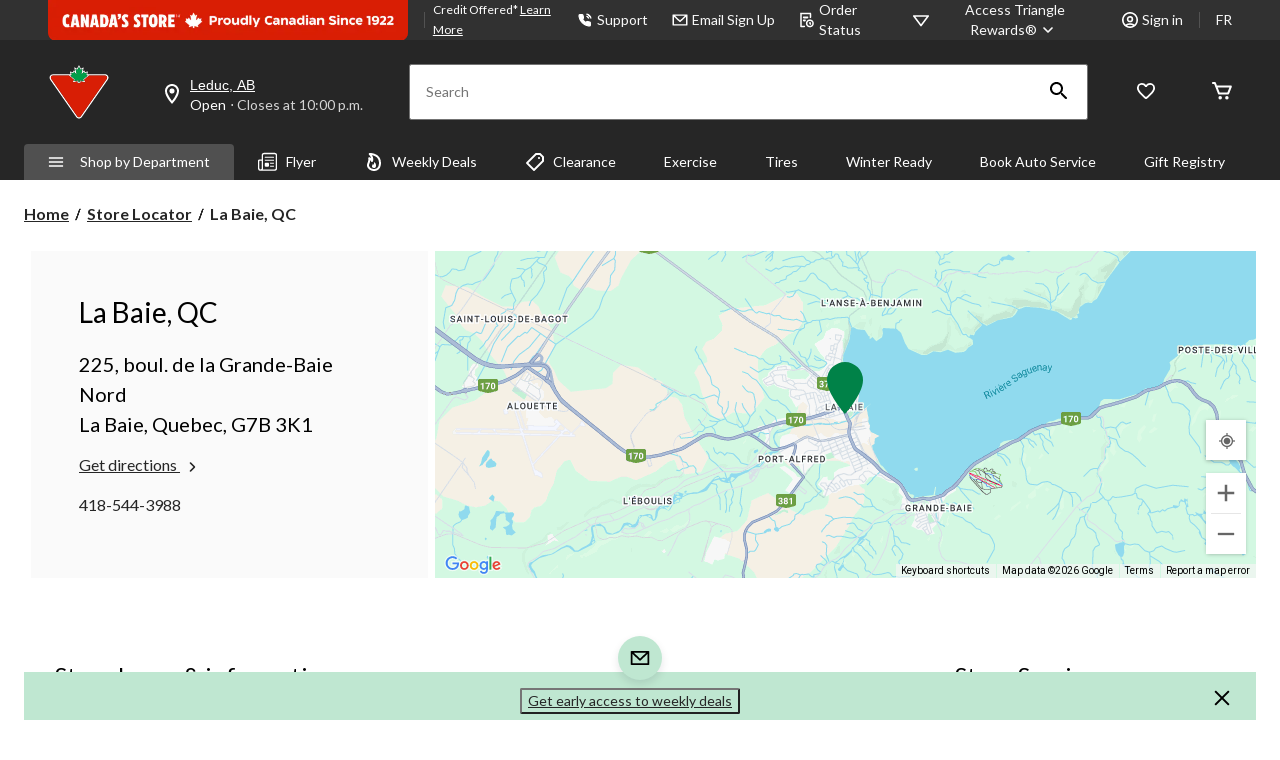

--- FILE ---
content_type: text/html;charset=UTF-8
request_url: https://www.canadiantire.ca/en/store-details/qc/la-baie-qc-1155.html
body_size: 62480
content:
<!DOCTYPE html><html lang="en"><head><style>.LGLeeN-keyboard-shortcuts-view{display:-webkit-box;display:-webkit-flex;display:-moz-box;display:-ms-flexbox;display:flex}.LGLeeN-keyboard-shortcuts-view table,.LGLeeN-keyboard-shortcuts-view tbody,.LGLeeN-keyboard-shortcuts-view td,.LGLeeN-keyboard-shortcuts-view tr{background:inherit;border:none;margin:0;padding:0}.LGLeeN-keyboard-shortcuts-view table{display:table}.LGLeeN-keyboard-shortcuts-view tr{display:table-row}.LGLeeN-keyboard-shortcuts-view td{-moz-box-sizing:border-box;box-sizing:border-box;display:table-cell;color:light-dark(#000,#fff);padding:6px;vertical-align:middle;white-space:nowrap}.LGLeeN-keyboard-shortcuts-view td:first-child{text-align:end}.LGLeeN-keyboard-shortcuts-view td kbd{background-color:light-dark(#e8eaed,#3c4043);border-radius:2px;border:none;-moz-box-sizing:border-box;box-sizing:border-box;color:inherit;display:inline-block;font-family:Google Sans Text,Roboto,Arial,sans-serif;line-height:16px;margin:0 2px;min-height:20px;min-width:20px;padding:2px 4px;position:relative;text-align:center}
</style><style>.gm-control-active>img{-webkit-box-sizing:content-box;box-sizing:content-box;display:none;left:50%;pointer-events:none;position:absolute;top:50%;-webkit-transform:translate(-50%,-50%);-ms-transform:translate(-50%,-50%);transform:translate(-50%,-50%)}.gm-control-active>img:nth-child(1){display:block}.gm-control-active:focus>img:nth-child(1),.gm-control-active:hover>img:nth-child(1),.gm-control-active:active>img:nth-child(1),.gm-control-active:disabled>img:nth-child(1){display:none}.gm-control-active:focus>img:nth-child(2),.gm-control-active:hover>img:nth-child(2){display:block}.gm-control-active:active>img:nth-child(3){display:block}.gm-control-active:disabled>img:nth-child(4){display:block}sentinel{}
</style><link type="text/css" rel="stylesheet" href="https://fonts.googleapis.com/css?family=Roboto:300,400,500,700|Google+Sans:400,500,700|Google+Sans+Text:400,500,700&amp;lang=en"><link type="text/css" rel="stylesheet" href="https://fonts.googleapis.com/css?family=Google+Sans+Text:400&amp;text=%E2%86%90%E2%86%92%E2%86%91%E2%86%93&amp;lang=en"><style>.gm-style .gm-style-cc a,.gm-style .gm-style-cc button,.gm-style .gm-style-cc span,.gm-style .gm-style-mtc div{font-size:10px;-webkit-box-sizing:border-box;box-sizing:border-box}.gm-style .gm-style-cc a,.gm-style .gm-style-cc button,.gm-style .gm-style-cc span{outline-offset:3px}sentinel{}
</style><style>@media print {  .gm-style .gmnoprint, .gmnoprint {    display:none  }}@media screen {  .gm-style .gmnoscreen, .gmnoscreen {    display:none  }}</style><style>.gm-style-moc{background-color:rgba(0,0,0,.59);pointer-events:none;text-align:center;-webkit-transition:opacity ease-in-out;transition:opacity ease-in-out}.gm-style-mot{color:white;font-family:Roboto,Arial,sans-serif;font-size:22px;margin:0;position:relative;top:50%;transform:translateY(-50%);-webkit-transform:translateY(-50%);-ms-transform:translateY(-50%)}sentinel{}
</style><style>.gm-style img{max-width: none;}.gm-style {font: 400 11px Roboto, Arial, sans-serif; text-decoration: none;}</style>
        






        
        

        
            <link rel="preconnect" href="https://apim.canadiantire.ca">
        
            <link rel="preconnect" href="https://media-www.canadiantire.ca">
        
         <!-- Anti-flicker Code -->
         
        
    
    

    

    


        


    
    
    


        
        
            
            
        
        

        <!-- anticlickjack -->
        
        
        
        
        <!-- End of anticlickjack -->

    

    
        
    

    

        <meta charset="UTF-8">
        <title>La Baie, QC | Canadian Tire</title>
        
        
        
        <meta name="template" content="store-details-template">
        <meta name="viewport" content="width=device-width, initial-scale=1, maximum-scale=2, viewport-fit=auto">
        <meta name="referrer" content="origin">
        
        
            
        

        
        
            
            
        
        
            
    
        
            
                
                    
    
    <link href="/etc.clientlibs/ctcweb-ctr/clientlibs/clientlib-base-critical.lc-efb6cf99cb60ca139ab5f7a820366e12-lc.min.css" rel="stylesheet" type="text/css">


                    
    
    <link href="/etc.clientlibs/ctcweb-ctr/clientlibs/clientlib-base.lc-e2b88d09503143bef44f36701d35ec5b-lc.min.css" rel="stylesheet" as="style" onload="this.onload=null;this.rel='stylesheet'" type="text/css">


                
                
                
                
                
                
                
                
                
                
            
        
        
    

        
        
            
        

        

        <!-- Preload skeleton image in head.html -->
        <!-- Canadian Tire & PartyCity -->
        
            <link rel="preload" as="image" href="https://media-www.canadiantire.ca/icon/placeholder-product-ctr.png?im=whresize&amp;wid=142&amp;hei=142" fetchpriority="high">
            <link rel="preload" as="image" href="https://media-www.canadiantire.ca/icon/placeholder-product-ctr.png?im=whresize&amp;wid=200&amp;hei=200" fetchpriority="high">
        
        <!-- Atmosphere & SportChek -->
        
        <!-- Marks & L'Equipeur -->
        
        <!-- Default skeleton image preload -->
        
            <link rel="preload" as="image" href="https://media-www.canadiantire.ca/icon/placeholder-product-ctr.png" fetchpriority="high">
        

        
            
        

        

    
    

    
    
    
    
    
    
            
    
    


            
    
    


            
            
            
    
    


            
    
    


            
            
            
            
                
    
        
            
                
                    
                
            
        
        
    

            
        

    

    

    

        <!-- Google Tag Manager 20/3/23 Fetching dynamic values for GTM URL & Params-->
    
    
    
        <!-- End Google Tag Manager -->
    <!-- Start Updated Google Tag Manager -->
        
    <!-- End Updated Google Tag Manager -->
        
            <link rel="manifest" href="/etc.clientlibs/ctcweb-ctr/clientlibs/clientlib-base/resources/manifest.json">
        
        
        
        
        
        <meta name="referrer" content="origin">
        
            <link rel="stylesheet" as="style" onload="this.onload=null;this.rel='stylesheet'" href="//fonts.googleapis.com/css?family=Lato:100,300,400,500,700,900,100italic,300italic,400italic,500italic,700italic,900italic&amp;display=swap">
            <link rel="preload" href="/etc.clientlibs/ctcweb-ctr/clientlibs/clientlib-base/resources/fonts/Gotham-Black.otf" as="font" type="font/otf" crossorigin="">
            <link rel="preload" href="/etc.clientlibs/ctcweb-ctr/clientlibs/clientlib-base/resources/fonts/Gotham-Bold.otf" as="font" type="font/otf" crossorigin="">
            <link rel="preload" href="/etc.clientlibs/ctcweb-ctr/clientlibs/clientlib-base/resources/fonts/CTEastmanRoman-Bold.ttf" as="font" type="font/ttf" crossorigin="">
            <link rel="preload" href="/etc.clientlibs/ctcweb-ctr/clientlibs/clientlib-base/resources/fonts/CTEastmanRoman-Bold.woff" as="font" type="font/woff" crossorigin="">
            <link rel="preload" href="/etc.clientlibs/ctcweb-ctr/clientlibs/clientlib-base/resources/fonts/CTEastmanRoman-Bold.woff2" as="font" type="font/woff2" crossorigin="">
            <link rel="preload" href="/etc.clientlibs/ctcweb-ctr/clientlibs/clientlib-base/resources/fonts/CTEastmanRoman-ExtraBold.ttf" as="font" type="font/ttf" crossorigin="">
            <link rel="preload" href="/etc.clientlibs/ctcweb-ctr/clientlibs/clientlib-base/resources/fonts/CTEastmanRoman-ExtraBold.woff" as="font" type="font/woff" crossorigin="">
            <link rel="preload" href="/etc.clientlibs/ctcweb-ctr/clientlibs/clientlib-base/resources/fonts/CTEastmanRoman-ExtraBold.woff2" as="font" type="font/woff2" crossorigin="">
            
            <link rel="apple-touch-icon" sizes="57x57" href="/etc.clientlibs/ctcweb-ctr/clientlibs/clientlib-base/resources/favicons/apple-touch-icon-57x57.png">
            <link rel="apple-touch-icon" sizes="60x60" href="/etc.clientlibs/ctcweb-ctr/clientlibs/clientlib-base/resources/favicons/apple-touch-icon-60x60.png">
            <link rel="apple-touch-icon" sizes="72x72" href="/etc.clientlibs/ctcweb-ctr/clientlibs/clientlib-base/resources/favicons/apple-touch-icon-72x72.png">
            <link rel="apple-touch-icon" sizes="76x76" href="/etc.clientlibs/ctcweb-ctr/clientlibs/clientlib-base/resources/favicons/apple-touch-icon-76x76.png">
            <link rel="apple-touch-icon" sizes="114x114" href="/etc.clientlibs/ctcweb-ctr/clientlibs/clientlib-base/resources/favicons/apple-touch-icon-114x114.png">
            <link rel="apple-touch-icon" sizes="120x120" href="/etc.clientlibs/ctcweb-ctr/clientlibs/clientlib-base/resources/favicons/apple-touch-icon-120x120.png">
            <link rel="apple-touch-icon" sizes="144x144" href="/etc.clientlibs/ctcweb-ctr/clientlibs/clientlib-base/resources/favicons/apple-touch-icon-144x144.png">
            <link rel="apple-touch-icon" sizes="152x152" href="/etc.clientlibs/ctcweb-ctr/clientlibs/clientlib-base/resources/favicons/apple-touch-icon-152x152.png">
            <link rel="apple-touch-icon" sizes="180x180" href="/etc.clientlibs/ctcweb-ctr/clientlibs/clientlib-base/resources/favicons/apple-touch-icon-180x180.png">
            <link rel="icon" type="image/png" href="/etc.clientlibs/ctcweb-ctr/clientlibs/clientlib-base/resources/favicons/favicon-32x32.png" sizes="32x32">
            <link rel="icon" type="image/png" href="/etc.clientlibs/ctcweb-ctr/clientlibs/clientlib-base/resources/favicons/android-chrome-192x192.png" sizes="192x192">
            <link rel="icon" type="image/png" href="/etc.clientlibs/ctcweb-ctr/clientlibs/clientlib-base/resources/favicons/favicon-96x96.png" sizes="96x96">
            <link rel="icon" type="image/png" href="/etc.clientlibs/ctcweb-ctr/clientlibs/clientlib-base/resources/favicons/favicon-16x16.png" sizes="16x16">
            <link rel="manifest" href="/etc.clientlibs/ctcweb-ctr/clientlibs/clientlib-base/resources/favicons/manifest.json">
            <link rel="mask-icon" href="/etc.clientlibs/ctcweb-ctr/clientlibs/clientlib-base/resources/favicons/safari-pinned-tab.svg" color="#5bbad5">
            <meta name="msapplication-TileColor" content="#da532c">
            <meta name="msapplication-TileImage" content="/etc.clientlibs/ctcweb-ctr/clientlibs/clientlib-base/resources/favicons/mstile-144x144.png">
            <meta name="msapplication-config" content="/etc.clientlibs/ctcweb-ctr/clientlibs/clientlib-base/resources/favicons/browserconfig.xml">
            
        
        
        
        
        
        
        
        
        

        
            <link rel="dns-prefetch" href="https://www.canadiantire.ca">
        
            <link rel="dns-prefetch" href="//rum-static.pingdom.net">
        
            <link rel="dns-prefetch" href="//fonts.googleapis.com">
        
            <link rel="dns-prefetch" href="//canadiantire.tt.omtrdc.net">
        

    
        
    

        
        
            
            <link href="https://media-www.canadiantire.ca/akamai-viewer.css" rel="stylesheet" media="all" onload="this.onload=null;this.media='all'">
        
        
        



        

        

        
        
        

        <!-- custom context hub -->
        
            

        

    
        
            
            
    <meta name="bv:cookies" content="true">
    
    
        
        
    
        <meta property="og:type" content="website">
        
        
        <meta property="fb:pages" content="90752524058">
        
        
<meta http-equiv="origin-trial" content="[base64]"><meta http-equiv="origin-trial" content="Amm8/NmvvQfhwCib6I7ZsmUxiSCfOxWxHayJwyU1r3gRIItzr7bNQid6O8ZYaE1GSQTa69WwhPC9flq/oYkRBwsAAACCeyJvcmlnaW4iOiJodHRwczovL2dvb2dsZXN5bmRpY2F0aW9uLmNvbTo0NDMiLCJmZWF0dXJlIjoiV2ViVmlld1hSZXF1ZXN0ZWRXaXRoRGVwcmVjYXRpb24iLCJleHBpcnkiOjE3NTgwNjcxOTksImlzU3ViZG9tYWluIjp0cnVlfQ=="><meta http-equiv="origin-trial" content="[base64]"><meta http-equiv="origin-trial" content="A93bovR+QVXNx2/[base64]"><meta http-equiv="origin-trial" content="A1S5fojrAunSDrFbD8OfGmFHdRFZymSM/1ss3G+NEttCLfHkXvlcF6LGLH8Mo5PakLO1sCASXU1/[base64]"><meta property="og:url" content="https://www.canadiantire.ca/en/store-details/qc/la-baie-qc-1155.html"><noscript></noscript><style data-oak="true">
.oak-hidden{
  position:absolute;
  left:-9999px;
  width:1px;
  height:1px;
  pointer-events:none;
  opacity:0;
  border:none;
  z-index:-1;
}</style><style id="onetrust-style">#onetrust-banner-sdk .onetrust-vendors-list-handler{cursor:pointer;color:#1f96db;font-size:inherit;font-weight:bold;text-decoration:none;margin-left:5px}#onetrust-banner-sdk .onetrust-vendors-list-handler:hover{color:#1f96db}#onetrust-banner-sdk:focus{outline:2px solid #000;outline-offset:-2px}#onetrust-banner-sdk a:focus{outline:2px solid #000}#onetrust-banner-sdk #onetrust-accept-btn-handler,#onetrust-banner-sdk #onetrust-reject-all-handler,#onetrust-banner-sdk #onetrust-pc-btn-handler{outline-offset:1px}#onetrust-banner-sdk.ot-bnr-w-logo .ot-bnr-logo{height:64px;width:64px}#onetrust-banner-sdk .ot-tcf2-vendor-count.ot-text-bold{font-weight:bold}#onetrust-banner-sdk .ot-close-icon,#onetrust-pc-sdk .ot-close-icon,#ot-sync-ntfy .ot-close-icon{background-size:contain;background-repeat:no-repeat;background-position:center;height:12px;width:12px}#onetrust-banner-sdk .powered-by-logo,#onetrust-banner-sdk .ot-pc-footer-logo a,#onetrust-pc-sdk .powered-by-logo,#onetrust-pc-sdk .ot-pc-footer-logo a,#ot-sync-ntfy .powered-by-logo,#ot-sync-ntfy .ot-pc-footer-logo a{background-size:contain;background-repeat:no-repeat;background-position:center;height:25px;width:152px;display:block;text-decoration:none;font-size:.75em}#onetrust-banner-sdk .powered-by-logo:hover,#onetrust-banner-sdk .ot-pc-footer-logo a:hover,#onetrust-pc-sdk .powered-by-logo:hover,#onetrust-pc-sdk .ot-pc-footer-logo a:hover,#ot-sync-ntfy .powered-by-logo:hover,#ot-sync-ntfy .ot-pc-footer-logo a:hover{color:#565656}#onetrust-banner-sdk h3 *,#onetrust-banner-sdk h4 *,#onetrust-banner-sdk h6 *,#onetrust-banner-sdk button *,#onetrust-banner-sdk a[data-parent-id] *,#onetrust-pc-sdk h3 *,#onetrust-pc-sdk h4 *,#onetrust-pc-sdk h6 *,#onetrust-pc-sdk button *,#onetrust-pc-sdk a[data-parent-id] *,#ot-sync-ntfy h3 *,#ot-sync-ntfy h4 *,#ot-sync-ntfy h6 *,#ot-sync-ntfy button *,#ot-sync-ntfy a[data-parent-id] *{font-size:inherit;font-weight:inherit;color:inherit}#onetrust-banner-sdk .ot-hide,#onetrust-pc-sdk .ot-hide,#ot-sync-ntfy .ot-hide{display:none !important}#onetrust-banner-sdk button.ot-link-btn:hover,#onetrust-pc-sdk button.ot-link-btn:hover,#ot-sync-ntfy button.ot-link-btn:hover{text-decoration:underline;opacity:1}#onetrust-pc-sdk .ot-sdk-row .ot-sdk-column{padding:0}#onetrust-pc-sdk .ot-sdk-container{padding-right:0}#onetrust-pc-sdk .ot-sdk-row{flex-direction:initial;width:100%}#onetrust-pc-sdk [type=checkbox]:checked,#onetrust-pc-sdk [type=checkbox]:not(:checked){pointer-events:initial}#onetrust-pc-sdk [type=checkbox]:disabled+label::before,#onetrust-pc-sdk [type=checkbox]:disabled+label:after,#onetrust-pc-sdk [type=checkbox]:disabled+label{pointer-events:none;opacity:.8}#onetrust-pc-sdk #vendor-list-content{transform:translate3d(0, 0, 0)}#onetrust-pc-sdk li input[type=checkbox]{z-index:1}#onetrust-pc-sdk li .ot-checkbox label{z-index:2}#onetrust-pc-sdk li .ot-checkbox input[type=checkbox]{height:auto;width:auto}#onetrust-pc-sdk li .host-title a,#onetrust-pc-sdk li .ot-host-name a,#onetrust-pc-sdk li .accordion-text,#onetrust-pc-sdk li .ot-acc-txt{z-index:2;position:relative}#onetrust-pc-sdk input{margin:3px .1ex}#onetrust-pc-sdk .pc-logo,#onetrust-pc-sdk .ot-pc-logo{height:60px;width:180px;background-position:center;background-size:contain;background-repeat:no-repeat;display:inline-flex;justify-content:center;align-items:center}#onetrust-pc-sdk .pc-logo img,#onetrust-pc-sdk .ot-pc-logo img{max-height:100%;max-width:100%}#onetrust-pc-sdk .screen-reader-only,#onetrust-pc-sdk .ot-scrn-rdr,.ot-sdk-cookie-policy .screen-reader-only,.ot-sdk-cookie-policy .ot-scrn-rdr{border:0;clip:rect(0 0 0 0);height:1px;margin:-1px;overflow:hidden;padding:0;position:absolute;width:1px}#onetrust-pc-sdk.ot-fade-in,.onetrust-pc-dark-filter.ot-fade-in,#onetrust-banner-sdk.ot-fade-in{animation-name:onetrust-fade-in;animation-duration:400ms;animation-timing-function:ease-in-out}#onetrust-pc-sdk.ot-hide{display:none !important}.onetrust-pc-dark-filter.ot-hide{display:none !important}#ot-sdk-btn.ot-sdk-show-settings,#ot-sdk-btn.optanon-show-settings{color:#fff;background-color:#468254;height:auto;white-space:normal;word-wrap:break-word;padding:.8em 2em;font-size:.8em;line-height:1.2;cursor:pointer;-moz-transition:.1s ease;-o-transition:.1s ease;-webkit-transition:1s ease;transition:.1s ease}#ot-sdk-btn.ot-sdk-show-settings:hover,#ot-sdk-btn.optanon-show-settings:hover{color:#fff;background-color:#2c6415}#ot-sdk-btn.ot-sdk-show-settings:active,#ot-sdk-btn.optanon-show-settings:active{color:#fff;background-color:#2c6415;border:1px solid rgba(162,192,169,.5)}.onetrust-pc-dark-filter{background:rgba(0,0,0,.5);z-index:2147483646;width:100%;height:100%;overflow:hidden;position:fixed;top:0;bottom:0;left:0}@keyframes onetrust-fade-in{0%{opacity:0}100%{opacity:1}}.ot-cookie-label{text-decoration:underline}@media only screen and (min-width: 426px)and (max-width: 896px)and (orientation: landscape){#onetrust-pc-sdk p{font-size:.75em}}#onetrust-banner-sdk .banner-option-input:focus+label{outline:1px solid #000;outline-style:auto}.category-vendors-list-handler+a:focus,.category-vendors-list-handler+a:focus-visible{outline:2px solid #000}#onetrust-pc-sdk .ot-userid-title{margin-top:10px}#onetrust-pc-sdk .ot-userid-title>span,#onetrust-pc-sdk .ot-userid-timestamp>span{font-weight:700}#onetrust-pc-sdk .ot-userid-desc{font-style:italic}#onetrust-pc-sdk .ot-host-desc a{pointer-events:initial}#onetrust-pc-sdk .ot-ven-hdr>p a{position:relative;z-index:2;pointer-events:initial}#onetrust-pc-sdk .ot-vnd-serv .ot-vnd-item .ot-vnd-info a,#onetrust-pc-sdk .ot-vs-list .ot-vnd-item .ot-vnd-info a{margin-right:auto}#onetrust-pc-sdk .ot-pc-footer-logo img{width:136px;height:16px}#onetrust-pc-sdk .ot-pur-vdr-count{font-weight:400;font-size:.8em;padding-top:3px;display:block}#onetrust-banner-sdk .ot-optout-signal,#onetrust-pc-sdk .ot-optout-signal{border:1px solid #32ae88;border-radius:3px;padding:5px;margin-bottom:10px;background-color:#f9fffa;font-size:.85rem;line-height:2}#onetrust-banner-sdk .ot-optout-signal .ot-optout-icon,#onetrust-pc-sdk .ot-optout-signal .ot-optout-icon{display:inline;margin-right:5px}#onetrust-banner-sdk .ot-optout-signal svg,#onetrust-pc-sdk .ot-optout-signal svg{height:20px;width:30px;transform:scale(0.5)}#onetrust-banner-sdk .ot-optout-signal svg path,#onetrust-pc-sdk .ot-optout-signal svg path{fill:#32ae88}#onetrust-consent-sdk .ot-general-modal{overflow:hidden;position:fixed;margin:0 auto;top:50%;left:50%;width:40%;padding:1.5rem;max-width:575px;min-width:575px;z-index:2147483647;border-radius:2.5px;transform:translate(-50%, -50%)}#onetrust-consent-sdk .ot-signature-health-group{margin-top:1rem;padding-left:1.25rem;padding-right:1.25rem;margin-bottom:.625rem;width:calc(100% - 2.5rem)}#onetrust-consent-sdk .ot-signature-health-group .ot-signature-health-form{gap:.5rem}#onetrust-consent-sdk .ot-signature-health .ot-signature-health-form{width:70%;gap:.35rem}#onetrust-consent-sdk .ot-signature-health .ot-signature-input{height:38px;padding:6px 10px;background-color:#fff;border:1px solid #d1d1d1;border-radius:4px;box-shadow:none;box-sizing:border-box}#onetrust-consent-sdk .ot-signature-health .ot-signature-subtitle{font-size:1.125rem}#onetrust-consent-sdk .ot-signature-health .ot-signature-group-title{font-size:1.25rem;font-weight:bold}#onetrust-consent-sdk .ot-signature-health,#onetrust-consent-sdk .ot-signature-health-group{display:flex;flex-direction:column;gap:1rem}#onetrust-consent-sdk .ot-signature-health .ot-signature-cont,#onetrust-consent-sdk .ot-signature-health-group .ot-signature-cont{display:flex;flex-direction:column;gap:.25rem}#onetrust-consent-sdk .ot-signature-health .ot-signature-paragraph,#onetrust-consent-sdk .ot-signature-health-group .ot-signature-paragraph{margin:0;line-height:20px;font-size:max(14px,.875rem)}#onetrust-consent-sdk .ot-signature-health .ot-health-signature-error,#onetrust-consent-sdk .ot-signature-health-group .ot-health-signature-error{color:#4d4d4d;font-size:min(12px,.75rem)}#onetrust-consent-sdk .ot-signature-health .ot-signature-buttons-cont,#onetrust-consent-sdk .ot-signature-health-group .ot-signature-buttons-cont{margin-top:max(.75rem,2%);gap:1rem;display:flex;justify-content:flex-end}#onetrust-consent-sdk .ot-signature-health .ot-signature-button,#onetrust-consent-sdk .ot-signature-health-group .ot-signature-button{flex:1;height:auto;color:#fff;cursor:pointer;line-height:1.2;min-width:125px;font-weight:600;font-size:.813em;border-radius:2px;padding:12px 10px;white-space:normal;word-wrap:break-word;word-break:break-word;background-color:#68b631;border:2px solid #68b631}#onetrust-consent-sdk .ot-signature-health .ot-signature-button.reject,#onetrust-consent-sdk .ot-signature-health-group .ot-signature-button.reject{background-color:#fff}#onetrust-consent-sdk .ot-input-field-cont{display:flex;flex-direction:column;gap:.5rem}#onetrust-consent-sdk .ot-input-field-cont .ot-signature-input{width:65%}#onetrust-consent-sdk .ot-signature-health-form{display:flex;flex-direction:column}#onetrust-consent-sdk .ot-signature-health-form .ot-signature-label{margin-bottom:0;line-height:20px;font-size:max(14px,.875rem)}@media only screen and (max-width: 600px){#onetrust-consent-sdk .ot-general-modal{min-width:100%}#onetrust-consent-sdk .ot-signature-health .ot-signature-health-form{width:100%}#onetrust-consent-sdk .ot-input-field-cont .ot-signature-input{width:100%}}#onetrust-banner-sdk,#onetrust-pc-sdk,#ot-sdk-cookie-policy,#ot-sync-ntfy{font-size:16px}#onetrust-banner-sdk *,#onetrust-banner-sdk ::after,#onetrust-banner-sdk ::before,#onetrust-pc-sdk *,#onetrust-pc-sdk ::after,#onetrust-pc-sdk ::before,#ot-sdk-cookie-policy *,#ot-sdk-cookie-policy ::after,#ot-sdk-cookie-policy ::before,#ot-sync-ntfy *,#ot-sync-ntfy ::after,#ot-sync-ntfy ::before{-webkit-box-sizing:content-box;-moz-box-sizing:content-box;box-sizing:content-box}#onetrust-banner-sdk div,#onetrust-banner-sdk span,#onetrust-banner-sdk h1,#onetrust-banner-sdk h2,#onetrust-banner-sdk h3,#onetrust-banner-sdk h4,#onetrust-banner-sdk h5,#onetrust-banner-sdk h6,#onetrust-banner-sdk p,#onetrust-banner-sdk img,#onetrust-banner-sdk svg,#onetrust-banner-sdk button,#onetrust-banner-sdk section,#onetrust-banner-sdk a,#onetrust-banner-sdk label,#onetrust-banner-sdk input,#onetrust-banner-sdk ul,#onetrust-banner-sdk li,#onetrust-banner-sdk nav,#onetrust-banner-sdk table,#onetrust-banner-sdk thead,#onetrust-banner-sdk tr,#onetrust-banner-sdk td,#onetrust-banner-sdk tbody,#onetrust-banner-sdk .ot-main-content,#onetrust-banner-sdk .ot-toggle,#onetrust-banner-sdk #ot-content,#onetrust-banner-sdk #ot-pc-content,#onetrust-banner-sdk .checkbox,#onetrust-pc-sdk div,#onetrust-pc-sdk span,#onetrust-pc-sdk h1,#onetrust-pc-sdk h2,#onetrust-pc-sdk h3,#onetrust-pc-sdk h4,#onetrust-pc-sdk h5,#onetrust-pc-sdk h6,#onetrust-pc-sdk p,#onetrust-pc-sdk img,#onetrust-pc-sdk svg,#onetrust-pc-sdk button,#onetrust-pc-sdk section,#onetrust-pc-sdk a,#onetrust-pc-sdk label,#onetrust-pc-sdk input,#onetrust-pc-sdk ul,#onetrust-pc-sdk li,#onetrust-pc-sdk nav,#onetrust-pc-sdk table,#onetrust-pc-sdk thead,#onetrust-pc-sdk tr,#onetrust-pc-sdk td,#onetrust-pc-sdk tbody,#onetrust-pc-sdk .ot-main-content,#onetrust-pc-sdk .ot-toggle,#onetrust-pc-sdk #ot-content,#onetrust-pc-sdk #ot-pc-content,#onetrust-pc-sdk .checkbox,#ot-sdk-cookie-policy div,#ot-sdk-cookie-policy span,#ot-sdk-cookie-policy h1,#ot-sdk-cookie-policy h2,#ot-sdk-cookie-policy h3,#ot-sdk-cookie-policy h4,#ot-sdk-cookie-policy h5,#ot-sdk-cookie-policy h6,#ot-sdk-cookie-policy p,#ot-sdk-cookie-policy img,#ot-sdk-cookie-policy svg,#ot-sdk-cookie-policy button,#ot-sdk-cookie-policy section,#ot-sdk-cookie-policy a,#ot-sdk-cookie-policy label,#ot-sdk-cookie-policy input,#ot-sdk-cookie-policy ul,#ot-sdk-cookie-policy li,#ot-sdk-cookie-policy nav,#ot-sdk-cookie-policy table,#ot-sdk-cookie-policy thead,#ot-sdk-cookie-policy tr,#ot-sdk-cookie-policy td,#ot-sdk-cookie-policy tbody,#ot-sdk-cookie-policy .ot-main-content,#ot-sdk-cookie-policy .ot-toggle,#ot-sdk-cookie-policy #ot-content,#ot-sdk-cookie-policy #ot-pc-content,#ot-sdk-cookie-policy .checkbox,#ot-sync-ntfy div,#ot-sync-ntfy span,#ot-sync-ntfy h1,#ot-sync-ntfy h2,#ot-sync-ntfy h3,#ot-sync-ntfy h4,#ot-sync-ntfy h5,#ot-sync-ntfy h6,#ot-sync-ntfy p,#ot-sync-ntfy img,#ot-sync-ntfy svg,#ot-sync-ntfy button,#ot-sync-ntfy section,#ot-sync-ntfy a,#ot-sync-ntfy label,#ot-sync-ntfy input,#ot-sync-ntfy ul,#ot-sync-ntfy li,#ot-sync-ntfy nav,#ot-sync-ntfy table,#ot-sync-ntfy thead,#ot-sync-ntfy tr,#ot-sync-ntfy td,#ot-sync-ntfy tbody,#ot-sync-ntfy .ot-main-content,#ot-sync-ntfy .ot-toggle,#ot-sync-ntfy #ot-content,#ot-sync-ntfy #ot-pc-content,#ot-sync-ntfy .checkbox{font-family:inherit;font-weight:normal;-webkit-font-smoothing:auto;letter-spacing:normal;line-height:normal;padding:0;margin:0;height:auto;min-height:0;max-height:none;width:auto;min-width:0;max-width:none;border-radius:0;border:none;clear:none;float:none;position:static;bottom:auto;left:auto;right:auto;top:auto;text-align:left;text-decoration:none;text-indent:0;text-shadow:none;text-transform:none;white-space:normal;background:none;overflow:visible;vertical-align:baseline;visibility:visible;z-index:auto;box-shadow:none}#onetrust-banner-sdk label:before,#onetrust-banner-sdk label:after,#onetrust-banner-sdk .checkbox:after,#onetrust-banner-sdk .checkbox:before,#onetrust-pc-sdk label:before,#onetrust-pc-sdk label:after,#onetrust-pc-sdk .checkbox:after,#onetrust-pc-sdk .checkbox:before,#ot-sdk-cookie-policy label:before,#ot-sdk-cookie-policy label:after,#ot-sdk-cookie-policy .checkbox:after,#ot-sdk-cookie-policy .checkbox:before,#ot-sync-ntfy label:before,#ot-sync-ntfy label:after,#ot-sync-ntfy .checkbox:after,#ot-sync-ntfy .checkbox:before{content:"";content:none}#onetrust-banner-sdk .ot-sdk-container,#onetrust-pc-sdk .ot-sdk-container,#ot-sdk-cookie-policy .ot-sdk-container{position:relative;width:100%;max-width:100%;margin:0 auto;padding:0 20px;box-sizing:border-box}#onetrust-banner-sdk .ot-sdk-column,#onetrust-banner-sdk .ot-sdk-columns,#onetrust-pc-sdk .ot-sdk-column,#onetrust-pc-sdk .ot-sdk-columns,#ot-sdk-cookie-policy .ot-sdk-column,#ot-sdk-cookie-policy .ot-sdk-columns{width:100%;float:left;box-sizing:border-box;padding:0;display:initial}@media(min-width: 400px){#onetrust-banner-sdk .ot-sdk-container,#onetrust-pc-sdk .ot-sdk-container,#ot-sdk-cookie-policy .ot-sdk-container{width:90%;padding:0}}@media(min-width: 550px){#onetrust-banner-sdk .ot-sdk-container,#onetrust-pc-sdk .ot-sdk-container,#ot-sdk-cookie-policy .ot-sdk-container{width:100%}#onetrust-banner-sdk .ot-sdk-column,#onetrust-banner-sdk .ot-sdk-columns,#onetrust-pc-sdk .ot-sdk-column,#onetrust-pc-sdk .ot-sdk-columns,#ot-sdk-cookie-policy .ot-sdk-column,#ot-sdk-cookie-policy .ot-sdk-columns{margin-left:4%}#onetrust-banner-sdk .ot-sdk-column:first-child,#onetrust-banner-sdk .ot-sdk-columns:first-child,#onetrust-pc-sdk .ot-sdk-column:first-child,#onetrust-pc-sdk .ot-sdk-columns:first-child,#ot-sdk-cookie-policy .ot-sdk-column:first-child,#ot-sdk-cookie-policy .ot-sdk-columns:first-child{margin-left:0}#onetrust-banner-sdk .ot-sdk-two.ot-sdk-columns,#onetrust-pc-sdk .ot-sdk-two.ot-sdk-columns,#ot-sdk-cookie-policy .ot-sdk-two.ot-sdk-columns{width:13.3333333333%}#onetrust-banner-sdk .ot-sdk-three.ot-sdk-columns,#onetrust-pc-sdk .ot-sdk-three.ot-sdk-columns,#ot-sdk-cookie-policy .ot-sdk-three.ot-sdk-columns{width:22%}#onetrust-banner-sdk .ot-sdk-four.ot-sdk-columns,#onetrust-pc-sdk .ot-sdk-four.ot-sdk-columns,#ot-sdk-cookie-policy .ot-sdk-four.ot-sdk-columns{width:30.6666666667%}#onetrust-banner-sdk .ot-sdk-eight.ot-sdk-columns,#onetrust-pc-sdk .ot-sdk-eight.ot-sdk-columns,#ot-sdk-cookie-policy .ot-sdk-eight.ot-sdk-columns{width:65.3333333333%}#onetrust-banner-sdk .ot-sdk-nine.ot-sdk-columns,#onetrust-pc-sdk .ot-sdk-nine.ot-sdk-columns,#ot-sdk-cookie-policy .ot-sdk-nine.ot-sdk-columns{width:74%}#onetrust-banner-sdk .ot-sdk-ten.ot-sdk-columns,#onetrust-pc-sdk .ot-sdk-ten.ot-sdk-columns,#ot-sdk-cookie-policy .ot-sdk-ten.ot-sdk-columns{width:82.6666666667%}#onetrust-banner-sdk .ot-sdk-eleven.ot-sdk-columns,#onetrust-pc-sdk .ot-sdk-eleven.ot-sdk-columns,#ot-sdk-cookie-policy .ot-sdk-eleven.ot-sdk-columns{width:91.3333333333%}#onetrust-banner-sdk .ot-sdk-twelve.ot-sdk-columns,#onetrust-pc-sdk .ot-sdk-twelve.ot-sdk-columns,#ot-sdk-cookie-policy .ot-sdk-twelve.ot-sdk-columns{width:100%;margin-left:0}}#onetrust-banner-sdk h1,#onetrust-banner-sdk h2,#onetrust-banner-sdk h3,#onetrust-banner-sdk h4,#onetrust-banner-sdk h5,#onetrust-banner-sdk h6,#onetrust-pc-sdk h1,#onetrust-pc-sdk h2,#onetrust-pc-sdk h3,#onetrust-pc-sdk h4,#onetrust-pc-sdk h5,#onetrust-pc-sdk h6,#ot-sdk-cookie-policy h1,#ot-sdk-cookie-policy h2,#ot-sdk-cookie-policy h3,#ot-sdk-cookie-policy h4,#ot-sdk-cookie-policy h5,#ot-sdk-cookie-policy h6{margin-top:0;font-weight:600;font-family:inherit}#onetrust-banner-sdk h1,#onetrust-pc-sdk h1,#ot-sdk-cookie-policy h1{font-size:1.5rem;line-height:1.2}#onetrust-banner-sdk h2,#onetrust-pc-sdk h2,#ot-sdk-cookie-policy h2{font-size:1.5rem;line-height:1.25}#onetrust-banner-sdk h3,#onetrust-pc-sdk h3,#ot-sdk-cookie-policy h3{font-size:1.5rem;line-height:1.3}#onetrust-banner-sdk h4,#onetrust-pc-sdk h4,#ot-sdk-cookie-policy h4{font-size:1.5rem;line-height:1.35}#onetrust-banner-sdk h5,#onetrust-pc-sdk h5,#ot-sdk-cookie-policy h5{font-size:1.5rem;line-height:1.5}#onetrust-banner-sdk h6,#onetrust-pc-sdk h6,#ot-sdk-cookie-policy h6{font-size:1.5rem;line-height:1.6}@media(min-width: 550px){#onetrust-banner-sdk h1,#onetrust-pc-sdk h1,#ot-sdk-cookie-policy h1{font-size:1.5rem}#onetrust-banner-sdk h2,#onetrust-pc-sdk h2,#ot-sdk-cookie-policy h2{font-size:1.5rem}#onetrust-banner-sdk h3,#onetrust-pc-sdk h3,#ot-sdk-cookie-policy h3{font-size:1.5rem}#onetrust-banner-sdk h4,#onetrust-pc-sdk h4,#ot-sdk-cookie-policy h4{font-size:1.5rem}#onetrust-banner-sdk h5,#onetrust-pc-sdk h5,#ot-sdk-cookie-policy h5{font-size:1.5rem}#onetrust-banner-sdk h6,#onetrust-pc-sdk h6,#ot-sdk-cookie-policy h6{font-size:1.5rem}}#onetrust-banner-sdk p,#onetrust-pc-sdk p,#ot-sdk-cookie-policy p{margin:0 0 1em 0;font-family:inherit;line-height:normal}#onetrust-banner-sdk a,#onetrust-pc-sdk a,#ot-sdk-cookie-policy a{color:#565656;text-decoration:underline}#onetrust-banner-sdk a:hover,#onetrust-pc-sdk a:hover,#ot-sdk-cookie-policy a:hover{color:#565656;text-decoration:none}#onetrust-banner-sdk .ot-sdk-button,#onetrust-banner-sdk button,#onetrust-pc-sdk .ot-sdk-button,#onetrust-pc-sdk button,#ot-sdk-cookie-policy .ot-sdk-button,#ot-sdk-cookie-policy button{margin-bottom:1rem;font-family:inherit}#onetrust-banner-sdk .ot-sdk-button,#onetrust-banner-sdk button,#onetrust-pc-sdk .ot-sdk-button,#onetrust-pc-sdk button,#ot-sdk-cookie-policy .ot-sdk-button,#ot-sdk-cookie-policy button{display:inline-block;height:38px;padding:0 30px;color:#555;text-align:center;font-size:.9em;font-weight:400;line-height:38px;letter-spacing:.01em;text-decoration:none;white-space:nowrap;background-color:rgba(0,0,0,0);border-radius:2px;border:1px solid #bbb;cursor:pointer;box-sizing:border-box}#onetrust-banner-sdk .ot-sdk-button:hover,#onetrust-banner-sdk :not(.ot-leg-btn-container)>button:not(.ot-link-btn):hover,#onetrust-banner-sdk :not(.ot-leg-btn-container)>button:not(.ot-link-btn):focus,#onetrust-pc-sdk .ot-sdk-button:hover,#onetrust-pc-sdk :not(.ot-leg-btn-container)>button:not(.ot-link-btn):hover,#onetrust-pc-sdk :not(.ot-leg-btn-container)>button:not(.ot-link-btn):focus,#ot-sdk-cookie-policy .ot-sdk-button:hover,#ot-sdk-cookie-policy :not(.ot-leg-btn-container)>button:not(.ot-link-btn):hover,#ot-sdk-cookie-policy :not(.ot-leg-btn-container)>button:not(.ot-link-btn):focus{color:#333;border-color:#888;opacity:.9}#onetrust-banner-sdk .ot-sdk-button:focus,#onetrust-banner-sdk :not(.ot-leg-btn-container)>button:focus,#onetrust-pc-sdk .ot-sdk-button:focus,#onetrust-pc-sdk :not(.ot-leg-btn-container)>button:focus,#ot-sdk-cookie-policy .ot-sdk-button:focus,#ot-sdk-cookie-policy :not(.ot-leg-btn-container)>button:focus{outline:2px solid #000}#onetrust-banner-sdk .ot-sdk-button.ot-sdk-button-primary,#onetrust-banner-sdk button.ot-sdk-button-primary,#onetrust-banner-sdk input[type=submit].ot-sdk-button-primary,#onetrust-banner-sdk input[type=reset].ot-sdk-button-primary,#onetrust-banner-sdk input[type=button].ot-sdk-button-primary,#onetrust-pc-sdk .ot-sdk-button.ot-sdk-button-primary,#onetrust-pc-sdk button.ot-sdk-button-primary,#onetrust-pc-sdk input[type=submit].ot-sdk-button-primary,#onetrust-pc-sdk input[type=reset].ot-sdk-button-primary,#onetrust-pc-sdk input[type=button].ot-sdk-button-primary,#ot-sdk-cookie-policy .ot-sdk-button.ot-sdk-button-primary,#ot-sdk-cookie-policy button.ot-sdk-button-primary,#ot-sdk-cookie-policy input[type=submit].ot-sdk-button-primary,#ot-sdk-cookie-policy input[type=reset].ot-sdk-button-primary,#ot-sdk-cookie-policy input[type=button].ot-sdk-button-primary{color:#fff;background-color:#33c3f0;border-color:#33c3f0}#onetrust-banner-sdk .ot-sdk-button.ot-sdk-button-primary:hover,#onetrust-banner-sdk button.ot-sdk-button-primary:hover,#onetrust-banner-sdk input[type=submit].ot-sdk-button-primary:hover,#onetrust-banner-sdk input[type=reset].ot-sdk-button-primary:hover,#onetrust-banner-sdk input[type=button].ot-sdk-button-primary:hover,#onetrust-banner-sdk .ot-sdk-button.ot-sdk-button-primary:focus,#onetrust-banner-sdk button.ot-sdk-button-primary:focus,#onetrust-banner-sdk input[type=submit].ot-sdk-button-primary:focus,#onetrust-banner-sdk input[type=reset].ot-sdk-button-primary:focus,#onetrust-banner-sdk input[type=button].ot-sdk-button-primary:focus,#onetrust-pc-sdk .ot-sdk-button.ot-sdk-button-primary:hover,#onetrust-pc-sdk button.ot-sdk-button-primary:hover,#onetrust-pc-sdk input[type=submit].ot-sdk-button-primary:hover,#onetrust-pc-sdk input[type=reset].ot-sdk-button-primary:hover,#onetrust-pc-sdk input[type=button].ot-sdk-button-primary:hover,#onetrust-pc-sdk .ot-sdk-button.ot-sdk-button-primary:focus,#onetrust-pc-sdk button.ot-sdk-button-primary:focus,#onetrust-pc-sdk input[type=submit].ot-sdk-button-primary:focus,#onetrust-pc-sdk input[type=reset].ot-sdk-button-primary:focus,#onetrust-pc-sdk input[type=button].ot-sdk-button-primary:focus,#ot-sdk-cookie-policy .ot-sdk-button.ot-sdk-button-primary:hover,#ot-sdk-cookie-policy button.ot-sdk-button-primary:hover,#ot-sdk-cookie-policy input[type=submit].ot-sdk-button-primary:hover,#ot-sdk-cookie-policy input[type=reset].ot-sdk-button-primary:hover,#ot-sdk-cookie-policy input[type=button].ot-sdk-button-primary:hover,#ot-sdk-cookie-policy .ot-sdk-button.ot-sdk-button-primary:focus,#ot-sdk-cookie-policy button.ot-sdk-button-primary:focus,#ot-sdk-cookie-policy input[type=submit].ot-sdk-button-primary:focus,#ot-sdk-cookie-policy input[type=reset].ot-sdk-button-primary:focus,#ot-sdk-cookie-policy input[type=button].ot-sdk-button-primary:focus{color:#fff;background-color:#1eaedb;border-color:#1eaedb}#onetrust-banner-sdk input[type=text],#onetrust-pc-sdk input[type=text],#ot-sdk-cookie-policy input[type=text]{height:38px;padding:6px 10px;background-color:#fff;border:1px solid #d1d1d1;border-radius:4px;box-shadow:none;box-sizing:border-box}#onetrust-banner-sdk input[type=text],#onetrust-pc-sdk input[type=text],#ot-sdk-cookie-policy input[type=text]{-webkit-appearance:none;-moz-appearance:none;appearance:none}#onetrust-banner-sdk input[type=text]:focus,#onetrust-pc-sdk input[type=text]:focus,#ot-sdk-cookie-policy input[type=text]:focus{border:1px solid #000;outline:0}#onetrust-banner-sdk label,#onetrust-pc-sdk label,#ot-sdk-cookie-policy label{display:block;margin-bottom:.5rem;font-weight:600}#onetrust-banner-sdk input[type=checkbox],#onetrust-pc-sdk input[type=checkbox],#ot-sdk-cookie-policy input[type=checkbox]{display:inline}#onetrust-banner-sdk ul,#onetrust-pc-sdk ul,#ot-sdk-cookie-policy ul{list-style:circle inside}#onetrust-banner-sdk ul,#onetrust-pc-sdk ul,#ot-sdk-cookie-policy ul{padding-left:0;margin-top:0}#onetrust-banner-sdk ul ul,#onetrust-pc-sdk ul ul,#ot-sdk-cookie-policy ul ul{margin:1.5rem 0 1.5rem 3rem;font-size:90%}#onetrust-banner-sdk li,#onetrust-pc-sdk li,#ot-sdk-cookie-policy li{margin-bottom:1rem}#onetrust-banner-sdk th,#onetrust-banner-sdk td,#onetrust-pc-sdk th,#onetrust-pc-sdk td,#ot-sdk-cookie-policy th,#ot-sdk-cookie-policy td{padding:12px 15px;text-align:left;border-bottom:1px solid #e1e1e1}#onetrust-banner-sdk button,#onetrust-pc-sdk button,#ot-sdk-cookie-policy button{margin-bottom:1rem;font-family:inherit}#onetrust-banner-sdk .ot-sdk-container:after,#onetrust-banner-sdk .ot-sdk-row:after,#onetrust-pc-sdk .ot-sdk-container:after,#onetrust-pc-sdk .ot-sdk-row:after,#ot-sdk-cookie-policy .ot-sdk-container:after,#ot-sdk-cookie-policy .ot-sdk-row:after{content:"";display:table;clear:both}#onetrust-banner-sdk .ot-sdk-row,#onetrust-pc-sdk .ot-sdk-row,#ot-sdk-cookie-policy .ot-sdk-row{margin:0;max-width:none;display:block}#onetrust-banner-sdk{box-shadow:0 0 18px rgba(0,0,0,.2)}#onetrust-banner-sdk.otFlat{position:fixed;z-index:2147483645;bottom:0;right:0;left:0;background-color:#fff;max-height:90%;overflow-x:hidden;overflow-y:auto}#onetrust-banner-sdk.otFlat.top{top:0px;bottom:auto}#onetrust-banner-sdk.otRelFont{font-size:1rem}#onetrust-banner-sdk>.ot-sdk-container{overflow:hidden}#onetrust-banner-sdk::-webkit-scrollbar{width:11px}#onetrust-banner-sdk::-webkit-scrollbar-thumb{border-radius:10px;background:#c1c1c1}#onetrust-banner-sdk{scrollbar-arrow-color:#c1c1c1;scrollbar-darkshadow-color:#c1c1c1;scrollbar-face-color:#c1c1c1;scrollbar-shadow-color:#c1c1c1}#onetrust-banner-sdk #onetrust-policy{margin:1.25em 0 .625em 2em;overflow:hidden}#onetrust-banner-sdk #onetrust-policy .ot-gv-list-handler{float:left;font-size:.82em;padding:0;margin-bottom:0;border:0;line-height:normal;height:auto;width:auto}#onetrust-banner-sdk #onetrust-policy-title{font-size:1.2em;line-height:1.3;margin-bottom:10px}#onetrust-banner-sdk #onetrust-policy-text{clear:both;text-align:left;font-size:.88em;line-height:1.4}#onetrust-banner-sdk #onetrust-policy-text *{font-size:inherit;line-height:inherit}#onetrust-banner-sdk #onetrust-policy-text a{font-weight:bold;margin-left:5px}#onetrust-banner-sdk #onetrust-policy-title,#onetrust-banner-sdk #onetrust-policy-text{color:dimgray;float:left}#onetrust-banner-sdk #onetrust-button-group-parent{min-height:1px;text-align:center}#onetrust-banner-sdk #onetrust-button-group{display:inline-block}#onetrust-banner-sdk #onetrust-accept-btn-handler,#onetrust-banner-sdk #onetrust-reject-all-handler,#onetrust-banner-sdk #onetrust-pc-btn-handler{background-color:#68b631;color:#fff;border-color:#68b631;margin-right:1em;min-width:125px;height:auto;white-space:normal;word-break:break-word;word-wrap:break-word;padding:12px 10px;line-height:1.2;font-size:.813em;font-weight:600}#onetrust-banner-sdk #onetrust-pc-btn-handler.cookie-setting-link{background-color:#fff;border:none;color:#68b631;text-decoration:underline;padding-left:0;padding-right:0}#onetrust-banner-sdk .onetrust-close-btn-ui{width:44px;height:44px;background-size:12px;border:none;position:relative;margin:auto;padding:0}#onetrust-banner-sdk .banner_logo{display:none}#onetrust-banner-sdk.ot-bnr-w-logo .ot-bnr-logo{position:absolute;top:50%;transform:translateY(-50%);left:0px}#onetrust-banner-sdk.ot-bnr-w-logo #onetrust-policy{margin-left:65px}#onetrust-banner-sdk .ot-b-addl-desc{clear:both;float:left;display:block}#onetrust-banner-sdk #banner-options{float:left;display:table;margin-right:0;margin-left:1em;width:calc(100% - 1em)}#onetrust-banner-sdk .banner-option-input{cursor:pointer;width:auto;height:auto;border:none;padding:0;padding-right:3px;margin:0 0 10px;font-size:.82em;line-height:1.4}#onetrust-banner-sdk .banner-option-input *{pointer-events:none;font-size:inherit;line-height:inherit}#onetrust-banner-sdk .banner-option-input[aria-expanded=true]~.banner-option-details{display:block;height:auto}#onetrust-banner-sdk .banner-option-input[aria-expanded=true] .ot-arrow-container{transform:rotate(90deg)}#onetrust-banner-sdk .banner-option{margin-bottom:12px;margin-left:0;border:none;float:left;padding:0}#onetrust-banner-sdk .banner-option:first-child{padding-left:2px}#onetrust-banner-sdk .banner-option:not(:first-child){padding:0;border:none}#onetrust-banner-sdk .banner-option-header{cursor:pointer;display:inline-block}#onetrust-banner-sdk .banner-option-header :first-child{color:dimgray;font-weight:bold;float:left}#onetrust-banner-sdk .banner-option-header .ot-arrow-container{display:inline-block;border-top:6px solid rgba(0,0,0,0);border-bottom:6px solid rgba(0,0,0,0);border-left:6px solid dimgray;margin-left:10px;vertical-align:middle}#onetrust-banner-sdk .banner-option-details{display:none;font-size:.83em;line-height:1.5;padding:10px 0px 5px 10px;margin-right:10px;height:0px}#onetrust-banner-sdk .banner-option-details *{font-size:inherit;line-height:inherit;color:dimgray}#onetrust-banner-sdk .ot-arrow-container,#onetrust-banner-sdk .banner-option-details{transition:all 300ms ease-in 0s;-webkit-transition:all 300ms ease-in 0s;-moz-transition:all 300ms ease-in 0s;-o-transition:all 300ms ease-in 0s}#onetrust-banner-sdk .ot-dpd-container{float:left}#onetrust-banner-sdk .ot-dpd-title{margin-bottom:10px}#onetrust-banner-sdk .ot-dpd-title,#onetrust-banner-sdk .ot-dpd-desc{font-size:.88em;line-height:1.4;color:dimgray}#onetrust-banner-sdk .ot-dpd-title *,#onetrust-banner-sdk .ot-dpd-desc *{font-size:inherit;line-height:inherit}#onetrust-banner-sdk.ot-iab-2 #onetrust-policy-text *{margin-bottom:0}#onetrust-banner-sdk.ot-iab-2 .onetrust-vendors-list-handler{display:block;margin-left:0;margin-top:5px;clear:both;margin-bottom:0;padding:0;border:0;height:auto;width:auto}#onetrust-banner-sdk.ot-iab-2 #onetrust-button-group button{display:block}#onetrust-banner-sdk.ot-close-btn-link{padding-top:25px}#onetrust-banner-sdk.ot-close-btn-link #onetrust-close-btn-container{top:15px;transform:none;right:15px}#onetrust-banner-sdk.ot-close-btn-link #onetrust-close-btn-container button{padding:0;white-space:pre-wrap;border:none;height:auto;line-height:1.5;text-decoration:underline;font-size:.69em}#onetrust-banner-sdk #onetrust-policy-text,#onetrust-banner-sdk .ot-dpd-desc,#onetrust-banner-sdk .ot-b-addl-desc{font-size:.813em;line-height:1.5}#onetrust-banner-sdk .ot-dpd-desc{margin-bottom:10px}#onetrust-banner-sdk .ot-dpd-desc>.ot-b-addl-desc{margin-top:10px;margin-bottom:10px;font-size:1em}@media only screen and (max-width: 425px){#onetrust-banner-sdk #onetrust-close-btn-container{position:absolute;top:6px;right:2px}#onetrust-banner-sdk #onetrust-policy{margin-left:0;margin-top:3em}#onetrust-banner-sdk #onetrust-button-group{display:block}#onetrust-banner-sdk #onetrust-accept-btn-handler,#onetrust-banner-sdk #onetrust-reject-all-handler,#onetrust-banner-sdk #onetrust-pc-btn-handler{width:100%}#onetrust-banner-sdk .onetrust-close-btn-ui{top:auto;transform:none}#onetrust-banner-sdk #onetrust-policy-title{display:inline;float:none}#onetrust-banner-sdk #banner-options{margin:0;padding:0;width:100%}}@media only screen and (min-width: 426px)and (max-width: 896px){#onetrust-banner-sdk #onetrust-close-btn-container{position:absolute;top:0;right:0}#onetrust-banner-sdk #onetrust-policy{margin-left:1em;margin-right:1em}#onetrust-banner-sdk .onetrust-close-btn-ui{top:10px;right:10px}#onetrust-banner-sdk:not(.ot-iab-2) #onetrust-group-container{width:95%}#onetrust-banner-sdk.ot-iab-2 #onetrust-group-container{width:100%}#onetrust-banner-sdk.ot-bnr-w-logo #onetrust-button-group-parent{padding-left:50px}#onetrust-banner-sdk #onetrust-button-group-parent{width:100%;position:relative;margin-left:0}#onetrust-banner-sdk #onetrust-button-group button{display:inline-block}#onetrust-banner-sdk #onetrust-button-group{margin-right:0;text-align:center}#onetrust-banner-sdk .has-reject-all-button #onetrust-pc-btn-handler{float:left}#onetrust-banner-sdk .has-reject-all-button #onetrust-reject-all-handler,#onetrust-banner-sdk .has-reject-all-button #onetrust-accept-btn-handler{float:right}#onetrust-banner-sdk .has-reject-all-button #onetrust-button-group{width:calc(100% - 2em);margin-right:0}#onetrust-banner-sdk .has-reject-all-button #onetrust-pc-btn-handler.cookie-setting-link{padding-left:0px;text-align:left}#onetrust-banner-sdk.ot-buttons-fw .ot-sdk-three button{width:100%;text-align:center}#onetrust-banner-sdk.ot-buttons-fw #onetrust-button-group-parent button{float:none}#onetrust-banner-sdk.ot-buttons-fw #onetrust-pc-btn-handler.cookie-setting-link{text-align:center}}@media only screen and (min-width: 550px){#onetrust-banner-sdk .banner-option:not(:first-child){border-left:1px solid #d8d8d8;padding-left:25px}}@media only screen and (min-width: 425px)and (max-width: 550px){#onetrust-banner-sdk.ot-iab-2 #onetrust-button-group,#onetrust-banner-sdk.ot-iab-2 #onetrust-policy,#onetrust-banner-sdk.ot-iab-2 .banner-option{width:100%}#onetrust-banner-sdk.ot-iab-2 #onetrust-button-group #onetrust-accept-btn-handler,#onetrust-banner-sdk.ot-iab-2 #onetrust-button-group #onetrust-reject-all-handler,#onetrust-banner-sdk.ot-iab-2 #onetrust-button-group #onetrust-pc-btn-handler{width:100%}#onetrust-banner-sdk.ot-iab-2 #onetrust-button-group #onetrust-accept-btn-handler,#onetrust-banner-sdk.ot-iab-2 #onetrust-button-group #onetrust-reject-all-handler{float:left}}@media only screen and (min-width: 769px){#onetrust-banner-sdk #onetrust-button-group{margin-right:30%}#onetrust-banner-sdk #banner-options{margin-left:2em;margin-right:5em;margin-bottom:1.25em;width:calc(100% - 7em)}}@media only screen and (min-width: 897px)and (max-width: 1023px){#onetrust-banner-sdk.vertical-align-content #onetrust-button-group-parent{position:absolute;top:50%;left:80%;transform:translateY(-50%)}#onetrust-banner-sdk #onetrust-close-btn-container{top:50%;margin:auto;transform:translate(-50%, -50%);position:absolute;padding:0;right:0}#onetrust-banner-sdk #onetrust-close-btn-container button{position:relative;margin:0;right:-22px;top:2px}}@media only screen and (min-width: 1024px){#onetrust-banner-sdk #onetrust-close-btn-container{top:50%;margin:auto;transform:translate(-50%, -50%);position:absolute;right:0}#onetrust-banner-sdk #onetrust-close-btn-container button{right:-12px}#onetrust-banner-sdk #onetrust-policy{margin-left:2em}#onetrust-banner-sdk.vertical-align-content #onetrust-button-group-parent{position:absolute;top:50%;left:60%;transform:translateY(-50%)}#onetrust-banner-sdk .ot-optout-signal{width:50%}#onetrust-banner-sdk.ot-iab-2 #onetrust-policy-title{width:50%}#onetrust-banner-sdk.ot-iab-2 #onetrust-policy-text,#onetrust-banner-sdk.ot-iab-2 :not(.ot-dpd-desc)>.ot-b-addl-desc{margin-bottom:1em;width:50%;border-right:1px solid #d8d8d8;padding-right:1rem}#onetrust-banner-sdk.ot-iab-2 #onetrust-policy-text{margin-bottom:0;padding-bottom:1em}#onetrust-banner-sdk.ot-iab-2 :not(.ot-dpd-desc)>.ot-b-addl-desc{margin-bottom:0;padding-bottom:1em}#onetrust-banner-sdk.ot-iab-2 .ot-dpd-container{width:45%;padding-left:1rem;display:inline-block;float:none}#onetrust-banner-sdk.ot-iab-2 .ot-dpd-title{line-height:1.7}#onetrust-banner-sdk.ot-iab-2 #onetrust-button-group-parent{left:auto;right:4%;margin-left:0}#onetrust-banner-sdk.ot-iab-2 #onetrust-button-group button{display:block}#onetrust-banner-sdk:not(.ot-iab-2) #onetrust-button-group-parent{margin:auto;width:30%}#onetrust-banner-sdk:not(.ot-iab-2) #onetrust-group-container{width:60%}#onetrust-banner-sdk #onetrust-button-group{margin-right:auto}#onetrust-banner-sdk #onetrust-accept-btn-handler,#onetrust-banner-sdk #onetrust-reject-all-handler,#onetrust-banner-sdk #onetrust-pc-btn-handler{margin-top:1em}}@media only screen and (min-width: 890px){#onetrust-banner-sdk.ot-buttons-fw:not(.ot-iab-2) #onetrust-button-group-parent{padding-left:3%;padding-right:4%;margin-left:0}#onetrust-banner-sdk.ot-buttons-fw:not(.ot-iab-2) #onetrust-button-group{margin-right:0;margin-top:1.25em;width:100%}#onetrust-banner-sdk.ot-buttons-fw:not(.ot-iab-2) #onetrust-button-group button{width:100%;margin-bottom:5px;margin-top:5px}#onetrust-banner-sdk.ot-buttons-fw:not(.ot-iab-2) #onetrust-button-group button:last-of-type{margin-bottom:20px}}@media only screen and (min-width: 1280px){#onetrust-banner-sdk:not(.ot-iab-2) #onetrust-group-container{width:55%}#onetrust-banner-sdk:not(.ot-iab-2) #onetrust-button-group-parent{width:44%;padding-left:2%;padding-right:2%}#onetrust-banner-sdk:not(.ot-iab-2).vertical-align-content #onetrust-button-group-parent{position:absolute;left:55%}}
        #onetrust-consent-sdk #onetrust-banner-sdk {background-color: #FFFFFF;}
            #onetrust-consent-sdk #onetrust-policy-title,
                    #onetrust-consent-sdk #onetrust-policy-text,
                    #onetrust-consent-sdk .ot-b-addl-desc,
                    #onetrust-consent-sdk .ot-dpd-desc,
                    #onetrust-consent-sdk .ot-dpd-title,
                    #onetrust-consent-sdk #onetrust-policy-text *:not(.onetrust-vendors-list-handler),
                    #onetrust-consent-sdk .ot-dpd-desc *:not(.onetrust-vendors-list-handler),
                    #onetrust-consent-sdk #onetrust-banner-sdk #banner-options *,
                    #onetrust-banner-sdk .ot-cat-header,
                    #onetrust-banner-sdk .ot-optout-signal
                    {
                        color: #696969;
                    }
            #onetrust-consent-sdk #onetrust-banner-sdk .banner-option-details {
                    background-color: #E9E9E9;}
             #onetrust-consent-sdk #onetrust-banner-sdk a[href],
                    #onetrust-consent-sdk #onetrust-banner-sdk a[href] font,
                    #onetrust-consent-sdk #onetrust-banner-sdk .ot-link-btn
                        {
                            color: #e72020;
                        }#onetrust-consent-sdk #onetrust-accept-btn-handler,
                         #onetrust-banner-sdk #onetrust-reject-all-handler {
                            background-color: #e72020;border-color: #e72020;
                color: #FFFFFF;
            }
            #onetrust-consent-sdk #onetrust-banner-sdk *:focus,
            #onetrust-consent-sdk #onetrust-banner-sdk:focus {
               outline-color: #000000;
               outline-width: 1px;
            }
            #onetrust-consent-sdk #onetrust-pc-btn-handler,
            #onetrust-consent-sdk #onetrust-pc-btn-handler.cookie-setting-link {
                color: #e72020; border-color: #e72020;
                background-color:
                #FFFFFF;
            }#onetrust-banner-sdk .ot-sdk-column, #onetrust-banner-sdk .ot-sdk-columns, #onetrust-pc-sdk .ot-sdk-column, #onetrust-pc-sdk .ot-sdk-columns, #ot-sdk-cookie-policy .ot-sdk-column, #ot-sdk-cookie-policy .ot-sdk-columns div {
    position: relative; }
#onetrust-banner-sdk.ot-bnr-w-logo .ot-bnr-logo {
    top: 44px; }
	
.ot-sdk-show-settings {
color: #F8F8F8  !important;
border: none !important;
padding: 0rem !important;
font-size: 0.75rem !important;
line-height: 1.25rem !important;
margin: 0 !important;
font-weight: 400 !important;
font-family: "Lato", sans-serif !important;
background-color: inherit !important; 

&:hover{
background-color: transparent !important;
text-decoration: underline !important;
color: #D8EDE3 !important;
border: inherit !important;
outline: inherit !important;}

&:focus, &:focus-visible {
outline-offset: 2px ;
outline: 2px solid #007FFC !important;
position: relative ;
border: none ;
overflow: inherit ;
color: #FFF ;
border-radius: 2px ;
text-decoration: underline ;
&::before {
content: "" ;
outline-offset: 4px ;
outline: 1px solid #FFF ;
width: 100%  ;
height: 100%  ;
position: absolute ;
top: 0rem ;
left: 0rem  ;
border-radius: 2px  ;} 
}

}



#onetrust-pc-sdk{position:fixed;width:730px;max-width:730px;height:610px;left:0;right:0;top:0;bottom:0;margin:auto;font-size:16px;z-index:2147483647;border-radius:2px;background-color:#fff;box-shadow:0 2px 4px 0 rgba(0,0,0,0),0 7px 14px 0 rgba(50,50,93,.1)}#onetrust-pc-sdk.otRelFont{font-size:1rem}#onetrust-pc-sdk *,#onetrust-pc-sdk ::after,#onetrust-pc-sdk ::before{box-sizing:content-box}#onetrust-pc-sdk #ot-addtl-venlst .ot-arw-cntr,#onetrust-pc-sdk .ot-hide-tgl{visibility:hidden}#onetrust-pc-sdk #ot-addtl-venlst .ot-arw-cntr *,#onetrust-pc-sdk .ot-hide-tgl *{visibility:hidden}#onetrust-pc-sdk #ot-pc-content,#onetrust-pc-sdk #ot-pc-lst{height:calc(100% - 185px)}#onetrust-pc-sdk li{list-style:none}#onetrust-pc-sdk ul,#onetrust-pc-sdk li{margin:0}#onetrust-pc-sdk a{text-decoration:underline}#onetrust-pc-sdk .ot-link-btn{padding:0;margin-bottom:0;border:0;font-weight:normal;line-height:normal;width:auto;height:auto}#onetrust-pc-sdk .ot-grps-cntr *::-webkit-scrollbar,#onetrust-pc-sdk .ot-pc-scrollbar::-webkit-scrollbar{width:11px}#onetrust-pc-sdk .ot-grps-cntr *::-webkit-scrollbar-thumb,#onetrust-pc-sdk .ot-pc-scrollbar::-webkit-scrollbar-thumb{border-radius:10px;background:#c1c1c1}#onetrust-pc-sdk .ot-grps-cntr *,#onetrust-pc-sdk .ot-pc-scrollbar{scrollbar-arrow-color:#c1c1c1;scrollbar-darkshadow-color:#c1c1c1;scrollbar-face-color:#c1c1c1;scrollbar-shadow-color:#c1c1c1}#onetrust-pc-sdk .ot-pc-header{height:auto;padding:10px;display:block;width:calc(100% - 20px);min-height:52px;border-bottom:1px solid #d8d8d8;position:relative}#onetrust-pc-sdk .ot-pc-logo{vertical-align:middle;width:180px}#onetrust-pc-sdk .ot-pc-logo.ot-pc-logo{height:40px}#onetrust-pc-sdk .ot-title-cntr{position:relative;display:inline-block;vertical-align:middle;width:calc(100% - 190px);padding-left:10px}#onetrust-pc-sdk .ot-optout-signal{margin:.625rem .625rem .625rem 1.75rem}#onetrust-pc-sdk .ot-always-active{font-size:.813em;line-height:1.5;font-weight:700;color:#3860be}#onetrust-pc-sdk .ot-close-cntr{float:right;position:absolute;right:-9px;top:50%;transform:translateY(-50%)}#onetrust-pc-sdk #ot-pc-content{position:relative;overflow-y:auto;overflow-x:hidden}#onetrust-pc-sdk #ot-pc-content .ot-sdk-container{margin-left:0}#onetrust-pc-sdk .ot-grps-cntr,#onetrust-pc-sdk .ot-grps-cntr>*{height:100%;overflow-y:auto}#onetrust-pc-sdk .category-menu-switch-handler{cursor:pointer;border-left:10px solid rgba(0,0,0,0);background-color:#f4f4f4;border-bottom:1px solid #d7d7d7;padding-top:12px;padding-right:5px;padding-bottom:12px;padding-left:12px;overflow:hidden}#onetrust-pc-sdk .category-menu-switch-handler h3{float:left;text-align:left;margin:0;color:dimgray;line-height:1.4;font-size:.875em;word-break:break-word;word-wrap:break-word}#onetrust-pc-sdk .ot-active-menu{border-left:10px solid #68b631;background-color:#fff;border-bottom:none;position:relative}#onetrust-pc-sdk .ot-active-menu h3{color:#263238;font-weight:bold}#onetrust-pc-sdk .ot-desc-cntr{word-break:break-word;word-wrap:break-word;padding-top:20px;padding-right:16px;padding-bottom:15px}#onetrust-pc-sdk .ot-grp-desc{word-break:break-word;word-wrap:break-word;text-align:left;font-size:.813em;line-height:1.5;margin:0}#onetrust-pc-sdk .ot-grp-desc *{font-size:inherit;line-height:inherit}#onetrust-pc-sdk #ot-pc-desc a{color:#3860be;cursor:pointer;font-size:1em}#onetrust-pc-sdk #ot-pc-desc a.privacy-notice-link{margin-right:8px}#onetrust-pc-sdk #ot-pc-desc a:hover{color:#1883fd}#onetrust-pc-sdk #ot-pc-desc button{margin-right:8px}#onetrust-pc-sdk #ot-pc-desc *{font-size:inherit}#onetrust-pc-sdk #ot-pc-desc ul li{padding:10px 0px;border-bottom:1px solid #e2e2e2}#onetrust-pc-sdk #ot-pc-desc+.ot-link-btn{display:none}#onetrust-pc-sdk .ot-btn-subcntr{float:right}#onetrust-pc-sdk .ot-close-icon{background-image:url("[data-uri]");background-size:12px;background-repeat:no-repeat;background-position:center;height:44px;width:44px;display:inline-block}#onetrust-pc-sdk .ot-tgl{float:right;position:relative;z-index:1}#onetrust-pc-sdk .ot-tgl input:checked+.ot-switch .ot-switch-nob{background-color:#3c7356}#onetrust-pc-sdk .ot-tgl input:checked+.ot-switch .ot-switch-nob:before{-webkit-transform:translateX(16px);-ms-transform:translateX(16px);transform:translateX(16px);background-color:#6f9681}#onetrust-pc-sdk .ot-tgl input:focus+.ot-switch .ot-switch-nob:before{box-shadow:0 0 1px #2196f3;outline-style:auto;outline-width:1px}#onetrust-pc-sdk .ot-switch{position:relative;display:inline-block;width:35px;height:10px;margin-bottom:0}#onetrust-pc-sdk .ot-switch-nob{position:absolute;cursor:pointer;top:0;left:0;right:0;bottom:0;background-color:#767676;border:none;transition:all .2s ease-in 0s;-moz-transition:all .2s ease-in 0s;-o-transition:all .2s ease-in 0s;-webkit-transition:all .2s ease-in 0s;border-radius:46px}#onetrust-pc-sdk .ot-switch-nob:before{position:absolute;content:"";height:20px;width:20px;bottom:1px;background-color:#4d4d4d;-webkit-transition:.4s;border-radius:100%;top:-5px;transition:.4s}#onetrust-pc-sdk .ot-chkbox{z-index:1;position:relative;float:left}#onetrust-pc-sdk .ot-chkbox input:checked~label::before{background-color:#3860be}#onetrust-pc-sdk .ot-chkbox input+label::after{content:none;color:#fff}#onetrust-pc-sdk .ot-chkbox input:checked+label::after{content:""}#onetrust-pc-sdk .ot-chkbox input:focus+label::before{outline-style:solid;outline-width:2px;outline-style:auto}#onetrust-pc-sdk .ot-chkbox input[aria-checked=mixed]~label::before{background-color:#3860be}#onetrust-pc-sdk .ot-chkbox input[aria-checked=mixed]+label::after{content:""}#onetrust-pc-sdk .ot-chkbox label{position:relative;height:20px;padding-left:30px;display:inline-block;cursor:pointer}#onetrust-pc-sdk .ot-chkbox label::before,#onetrust-pc-sdk .ot-chkbox label::after{position:absolute;content:"";display:inline-block;border-radius:3px}#onetrust-pc-sdk .ot-chkbox label::before{height:18px;width:18px;border:1px solid #3860be;left:0px}#onetrust-pc-sdk .ot-chkbox label::after{height:5px;width:9px;border-left:3px solid;border-bottom:3px solid;transform:rotate(-45deg);-o-transform:rotate(-45deg);-ms-transform:rotate(-45deg);-webkit-transform:rotate(-45deg);left:4px;top:5px}#onetrust-pc-sdk .ot-label-txt{display:none}#onetrust-pc-sdk .ot-fltr-opt .ot-label-txt{display:inline-block}#onetrust-pc-sdk .ot-chkbox input,#onetrust-pc-sdk .ot-tgl input{position:absolute;opacity:0;width:0;height:0}#onetrust-pc-sdk .ot-arw-cntr{float:right;position:relative;pointer-events:none}#onetrust-pc-sdk .ot-arw{width:16px;height:16px;margin-left:5px;color:dimgray;display:inline-block;vertical-align:middle;-webkit-transition:all 150ms ease-in 0s;-moz-transition:all 150ms ease-in 0s;-o-transition:all 150ms ease-in 0s;transition:all 150ms ease-in 0s}#onetrust-pc-sdk input:checked~.ot-acc-hdr .ot-arw,#onetrust-pc-sdk button[aria-expanded=true]~.ot-acc-hdr .ot-arw-cntr svg{transform:rotate(90deg);-o-transform:rotate(90deg);-ms-transform:rotate(90deg);-webkit-transform:rotate(90deg)}#onetrust-pc-sdk .ot-label-status{font-size:.75em;position:relative;top:2px;display:none;padding-right:5px;float:left}#onetrust-pc-sdk #ot-lst-cnt .ot-label-status{top:-6px}#onetrust-pc-sdk .ot-fltr-opts{min-height:35px}#onetrust-pc-sdk .ot-fltr-btns{margin:10px 15px 0 15px}#onetrust-pc-sdk .ot-fltr-btns button{padding:12px 30px}#onetrust-pc-sdk .ot-pc-footer{position:absolute;bottom:0px;width:100%;max-height:160px;border-top:1px solid #d8d8d8}#onetrust-pc-sdk .ot-pc-footer button{margin-top:20px;margin-bottom:20px;font-weight:600;font-size:.813em;min-height:40px;height:auto;line-height:normal;padding:10px 30px}#onetrust-pc-sdk .ot-tab-desc{margin-left:3%}#onetrust-pc-sdk .ot-grp-hdr1{display:inline-block;width:100%;margin-bottom:10px}#onetrust-pc-sdk .ot-desc-cntr h4{color:#263238;display:inline-block;vertical-align:middle;margin:0;font-weight:bold;font-size:.875em;line-height:1.3;max-width:80%}#onetrust-pc-sdk .ot-subgrps .ot-subgrp h5{top:0;max-width:unset}#onetrust-pc-sdk #ot-pvcy-hdr{margin-bottom:10px}#onetrust-pc-sdk .ot-vlst-cntr{overflow:hidden}#onetrust-pc-sdk .category-vendors-list-handler,#onetrust-pc-sdk .category-host-list-handler,#onetrust-pc-sdk .category-vendors-list-handler+a{display:block;float:left;color:#3860be;font-size:.813em;font-weight:400;line-height:1.1;cursor:pointer;margin:5px 0px}#onetrust-pc-sdk .category-vendors-list-handler:hover,#onetrust-pc-sdk .category-host-list-handler:hover,#onetrust-pc-sdk .category-vendors-list-handler+a:hover{text-decoration-line:underline}#onetrust-pc-sdk .ot-vlst-cntr .ot-ext-lnk,#onetrust-pc-sdk .ot-ven-hdr .ot-ext-lnk{display:inline-block;height:13px;width:13px;background-repeat:no-repeat;margin-left:1px;margin-top:6px;cursor:pointer}#onetrust-pc-sdk .ot-ven-hdr .ot-ext-lnk{margin-bottom:-1px}#onetrust-pc-sdk .category-host-list-handler,#onetrust-pc-sdk .ot-vlst-cntr,#onetrust-pc-sdk #ot-pc-desc+.category-vendors-list-handler{margin-top:8px}#onetrust-pc-sdk .ot-grp-hdr1+.ot-vlst-cntr{margin-top:0px;margin-bottom:10px}#onetrust-pc-sdk .ot-always-active-group h3.ot-cat-header,#onetrust-pc-sdk .ot-subgrp.ot-always-active-group>h4{max-width:70%}#onetrust-pc-sdk .ot-always-active-group .ot-tgl-cntr{max-width:28%}#onetrust-pc-sdk .ot-grp-desc ul,#onetrust-pc-sdk li.ot-subgrp p ul{margin:0px;margin-left:15px;padding-bottom:8px}#onetrust-pc-sdk .ot-grp-desc ul li,#onetrust-pc-sdk li.ot-subgrp p ul li{font-size:inherit;padding-top:8px;display:list-item;list-style:disc}#onetrust-pc-sdk ul.ot-subgrps{margin:0;font-size:inherit}#onetrust-pc-sdk ul.ot-subgrps li{padding:0;border:none;position:relative}#onetrust-pc-sdk ul.ot-subgrps li h5,#onetrust-pc-sdk ul.ot-subgrps li p{font-size:.82em;line-height:1.4}#onetrust-pc-sdk ul.ot-subgrps li p{color:dimgray;clear:both;float:left;margin-top:10px;margin-bottom:0;word-break:break-word;word-wrap:break-word}#onetrust-pc-sdk ul.ot-subgrps li h5{color:#263238;font-weight:bold;margin-bottom:0;float:left;position:relative;top:3px}#onetrust-pc-sdk li.ot-subgrp{margin-left:30px;display:inline-block;width:calc(100% - 30px)}#onetrust-pc-sdk .ot-subgrp-tgl{float:right}#onetrust-pc-sdk .ot-subgrp-tgl.ot-always-active-subgroup{width:auto}#onetrust-pc-sdk .ot-pc-footer-logo{height:30px;width:100%;text-align:right;background:#f4f4f4;border-radius:0 0 2px 2px}#onetrust-pc-sdk .ot-pc-footer-logo a{display:inline-block;margin-top:5px;margin-right:10px}#onetrust-pc-sdk #accept-recommended-btn-handler{float:right;text-align:center}#onetrust-pc-sdk .save-preference-btn-handler{min-width:155px;background-color:#68b631;border-radius:2px;color:#fff;font-size:.9em;line-height:1.1;text-align:center;margin-left:15px;margin-right:15px}#onetrust-pc-sdk .ot-btn-subcntr button{margin-right:16px}#onetrust-pc-sdk.ot-ftr-stacked .save-preference-btn-handler,#onetrust-pc-sdk.ot-ftr-stacked .ot-btn-subcntr{white-space:normal;text-align:center;min-width:40%}#onetrust-pc-sdk.ot-ftr-stacked .ot-btn-subcntr button{text-wrap:wrap;margin-left:auto;margin-right:auto;max-width:90%}#onetrust-pc-sdk.ot-ftr-stacked .ot-btn-subcntr button:nth-child(2){margin-top:0}#onetrust-pc-sdk.ot-ftr-stacked #accept-recommended-btn-handler{float:none}#onetrust-pc-sdk.ot-ftr-stacked .ot-btn-container{overflow:hidden}#onetrust-pc-sdk #ot-pc-title{margin:0px;overflow:hidden;position:relative;line-height:1.2;max-height:2.4em;padding-right:1em;font-size:1.37em;text-overflow:ellipsis;white-space:nowrap;display:block;max-width:90%}#onetrust-pc-sdk #ot-pc-title.ot-pc-title-shrink{max-width:70%}#onetrust-pc-sdk #ot-pc-lst{width:100%;position:relative}#onetrust-pc-sdk #ot-pc-lst .ot-acc-hdr{padding-top:17px;padding-right:15px;padding-bottom:17px;padding-left:20px;display:inline-block;width:calc(100% - 35px);vertical-align:middle}#onetrust-pc-sdk #ot-pc-lst .ot-acc-txt{padding-top:6px;padding-right:15px;padding-bottom:10px;padding-left:20px}#onetrust-pc-sdk .ot-lst-cntr{height:100%}#onetrust-pc-sdk #ot-pc-hdr{padding-top:15px;padding-right:30px;padding-bottom:15px;padding-left:20px;display:inline-block;width:calc(100% - 50px);height:20px;border-bottom:1px solid #d8d8d8}#onetrust-pc-sdk #ot-pc-hdr input{height:32px;width:100%;border-radius:50px;font-size:.8em;padding-right:35px;padding-left:15px;float:left}#onetrust-pc-sdk #ot-pc-hdr input::placeholder{color:#707070;font-style:italic}#onetrust-pc-sdk #ot-lst-cnt{height:calc(100% - 86px);padding-left:30px;padding-right:27px;padding-top:20px;margin-top:8px;margin-right:3px;margin-bottom:4px;margin-left:0;overflow-x:hidden;overflow-y:auto;transform:translate3d(0, 0, 0)}#onetrust-pc-sdk #ot-back-arw{height:12px;width:12px}#onetrust-pc-sdk #ot-lst-title{display:inline-block;font-size:1em}#onetrust-pc-sdk #ot-lst-title h3{color:dimgray;font-weight:bold;margin-left:10px;display:inline-block;font-size:1em}#onetrust-pc-sdk #ot-lst-title h3 *{font-size:inherit}#onetrust-pc-sdk .ot-lst-subhdr{float:right;position:relative;bottom:6px}#onetrust-pc-sdk #ot-search-cntr{display:inline-block;vertical-align:middle;position:relative;width:300px}#onetrust-pc-sdk #ot-search-cntr svg{position:absolute;right:0px;width:30px;height:30px;font-size:1em;line-height:1;top:2px}#onetrust-pc-sdk #ot-fltr-cntr{display:inline-block;position:relative;margin-left:20px;vertical-align:middle;font-size:0}#onetrust-pc-sdk #filter-btn-handler{background-color:#3860be;border-radius:17px;-moz-transition:.1s ease;-o-transition:.1s ease;-webkit-transition:1s ease;transition:.1s ease;width:32px;height:32px;padding:0;margin:0;position:relative}#onetrust-pc-sdk #filter-btn-handler svg{cursor:pointer;width:15px;height:15px;position:absolute;left:50%;top:50%;transform:translate(-50%, -50%);padding-top:5px}#onetrust-pc-sdk #filter-btn-handler path{fill:#fff}#onetrust-pc-sdk #ot-sel-blk{min-width:200px;min-height:30px;padding-left:20px}#onetrust-pc-sdk #ot-selall-vencntr,#onetrust-pc-sdk #ot-selall-adtlvencntr{float:left;height:100%}#onetrust-pc-sdk #ot-selall-vencntr label,#onetrust-pc-sdk #ot-selall-adtlvencntr label{height:100%;padding-left:0}#onetrust-pc-sdk #ot-selall-hostcntr{width:21px;height:21px;position:relative;left:20px}#onetrust-pc-sdk #ot-selall-vencntr.line-through label::after,#onetrust-pc-sdk #ot-selall-adtlvencntr.line-through label::after,#onetrust-pc-sdk #ot-selall-licntr.line-through label::after,#onetrust-pc-sdk #ot-selall-hostcntr.line-through label::after,#onetrust-pc-sdk #ot-selall-gnvencntr.line-through label::after{height:auto;border-left:0;left:5px;top:10.5px;transform:none;-o-transform:none;-ms-transform:none;-webkit-transform:none}#onetrust-pc-sdk .ot-ven-name,#onetrust-pc-sdk .ot-host-name{color:#2c3643;font-weight:bold;font-size:.813em;line-height:1.2;margin:0;height:auto;text-align:left;word-break:break-word;word-wrap:break-word}#onetrust-pc-sdk .ot-ven-name *,#onetrust-pc-sdk .ot-host-name *{font-size:inherit}#onetrust-pc-sdk .ot-host-desc{font-size:.69em;line-height:1.4;margin-top:5px;margin-bottom:5px;color:dimgray}#onetrust-pc-sdk .ot-host-name>a{text-decoration:underline;position:relative;z-index:2;margin-bottom:5px;font-weight:bold}#onetrust-pc-sdk .ot-host-hdr{float:left;width:calc(100% - 50px);pointer-events:none;position:relative;z-index:1}#onetrust-pc-sdk .ot-host-hdr .ot-host-name{pointer-events:none}#onetrust-pc-sdk .ot-host-hdr a{pointer-events:initial}#onetrust-pc-sdk .ot-host-hdr .ot-host-name~a{margin-top:5px;font-size:.813em;text-decoration:underline}#onetrust-pc-sdk .ot-ven-hdr{width:88%;float:right}#onetrust-pc-sdk input:focus+.ot-acc-hdr{outline:#000 solid 1px !important}#onetrust-pc-sdk #ot-selall-hostcntr input[type=checkbox],#onetrust-pc-sdk #ot-selall-vencntr input[type=checkbox],#onetrust-pc-sdk #ot-selall-adtlvencntr input[type=checkbox]{position:absolute}#onetrust-pc-sdk .ot-host-item .ot-chkbox{float:left}#onetrust-pc-sdk.ot-addtl-vendors #ot-lst-cnt:not(.ot-host-cnt) .ot-sel-all-hdr{right:38px}#onetrust-pc-sdk.ot-addtl-vendors #ot-lst-cnt:not(.ot-host-cnt) #ot-sel-blk{background-color:#f9f9fc;border:1px solid #e2e2e2;width:auto;padding-bottom:5px;padding-top:5px}#onetrust-pc-sdk.ot-addtl-vendors #ot-lst-cnt:not(.ot-host-cnt) .ot-sel-all-chkbox{right:2px;width:auto}#onetrust-pc-sdk #ot-pc-lst .ot-acc-cntr{position:relative;border-left:1px solid #e2e2e2;border-right:1px solid #e2e2e2;border-bottom:1px solid #e2e2e2}#onetrust-pc-sdk #ot-pc-lst .ot-acc-cntr input{z-index:1}#onetrust-pc-sdk #ot-pc-lst .ot-acc-cntr>.ot-acc-hdr{background:#f9f9fc;padding-top:10px;padding-bottom:10px;background-color:#f9f9fc}#onetrust-pc-sdk #ot-pc-lst .ot-acc-cntr>.ot-acc-hdr input{z-index:2}#onetrust-pc-sdk #ot-pc-lst .ot-acc-cntr>input[type=checkbox]:checked~.ot-acc-hdr{border-bottom:1px solid #e2e2e2}#onetrust-pc-sdk #ot-pc-lst .ot-acc-cntr>input[type=checkbox][aria-checked=mixed]~.ot-acc-hdr{border-bottom:1px solid #e2e2e2}#onetrust-pc-sdk #ot-pc-lst .ot-acc-cntr .ot-addtl-venbox{display:none}#onetrust-pc-sdk #ot-addtl-venlst .ot-tgl-cntr{margin-right:13px}#onetrust-pc-sdk .ot-vensec-title{font-size:.813em;display:inline-block}#onetrust-pc-sdk .ot-ven-item>button:focus,#onetrust-pc-sdk .ot-host-item>button:focus,#onetrust-pc-sdk .ot-acc-cntr>button:focus{outline:#000 solid 2px}#onetrust-pc-sdk .ot-ven-item>button,#onetrust-pc-sdk .ot-host-item>button,#onetrust-pc-sdk .ot-acc-cntr>button{position:absolute;cursor:pointer;width:100%;height:100%;border:0;opacity:0;margin:0;top:0;left:0}#onetrust-pc-sdk .ot-ven-item>button~.ot-acc-hdr,#onetrust-pc-sdk .ot-host-item>button~.ot-acc-hdr,#onetrust-pc-sdk .ot-acc-cntr>button~.ot-acc-hdr{cursor:pointer}#onetrust-pc-sdk .ot-ven-item>button[aria-expanded=false]~.ot-acc-txt,#onetrust-pc-sdk .ot-host-item>button[aria-expanded=false]~.ot-acc-txt,#onetrust-pc-sdk .ot-acc-cntr>button[aria-expanded=false]~.ot-acc-txt{margin-top:0;max-height:0;opacity:0;overflow:hidden;width:100%;transition:.25s ease-out;display:none}#onetrust-pc-sdk .ot-ven-item>button[aria-expanded=true]~.ot-acc-txt,#onetrust-pc-sdk .ot-host-item>button[aria-expanded=true]~.ot-acc-txt,#onetrust-pc-sdk .ot-acc-cntr>button[aria-expanded=true]~.ot-acc-txt{transition:.1s ease-in;display:block}#onetrust-pc-sdk .ot-ven-item ul{list-style:none inside;font-size:100%;margin:0}#onetrust-pc-sdk .ot-ven-item ul li{margin:0 !important;padding:0;border:none !important}#onetrust-pc-sdk .ot-hide-acc>button{pointer-events:none}#onetrust-pc-sdk .ot-hide-acc .ot-arw-cntr>*{visibility:hidden}#onetrust-pc-sdk #ot-ven-lst,#onetrust-pc-sdk #ot-host-lst,#onetrust-pc-sdk #ot-addtl-venlst,#onetrust-pc-sdk #ot-gn-venlst{width:100%}#onetrust-pc-sdk #ot-ven-lst li,#onetrust-pc-sdk #ot-host-lst li,#onetrust-pc-sdk #ot-addtl-venlst li,#onetrust-pc-sdk #ot-gn-venlst li{border:1px solid #d7d7d7;border-radius:2px;position:relative;margin-top:10px}#onetrust-pc-sdk #ot-gn-venlst li.ot-host-info{padding:.5rem;overflow-y:hidden}#onetrust-pc-sdk #ot-ven-lst .ot-tgl-cntr{width:65%}#onetrust-pc-sdk #ot-host-lst .ot-tgl-cntr{width:65%;float:left}#onetrust-pc-sdk label{margin-bottom:0}#onetrust-pc-sdk .ot-host-notice{float:right}#onetrust-pc-sdk .ot-ven-link,#onetrust-pc-sdk .ot-ven-legclaim-link,#onetrust-pc-sdk .ot-host-expand{color:dimgray;font-size:.75em;line-height:.9;display:inline-block}#onetrust-pc-sdk .ot-ven-link *,#onetrust-pc-sdk .ot-ven-legclaim-link *,#onetrust-pc-sdk .ot-host-expand *{font-size:inherit}#onetrust-pc-sdk .ot-ven-link,#onetrust-pc-sdk .ot-ven-legclaim-link{position:relative;z-index:2}#onetrust-pc-sdk .ot-ven-link:hover,#onetrust-pc-sdk .ot-ven-legclaim-link:hover{text-decoration:underline}#onetrust-pc-sdk .ot-ven-dets{border-radius:2px;background-color:#f8f8f8}#onetrust-pc-sdk .ot-ven-dets li:first-child p:first-child{border-top:none}#onetrust-pc-sdk .ot-ven-dets .ot-ven-disc:not(:first-child){border-top:1px solid #ddd !important}#onetrust-pc-sdk .ot-ven-dets .ot-ven-disc:nth-child(n+3) p{display:inline-block}#onetrust-pc-sdk .ot-ven-dets .ot-ven-disc:nth-child(n+3) p:nth-of-type(odd){width:30%}#onetrust-pc-sdk .ot-ven-dets .ot-ven-disc:nth-child(n+3) p:nth-of-type(even){width:50%;word-break:break-word;word-wrap:break-word}#onetrust-pc-sdk .ot-ven-dets .ot-ven-disc p,#onetrust-pc-sdk .ot-ven-dets .ot-ven-disc h5{padding-top:5px;padding-bottom:5px;display:block}#onetrust-pc-sdk .ot-ven-dets .ot-ven-disc h5{display:inline-block}#onetrust-pc-sdk .ot-ven-dets .ot-ven-disc p:nth-last-child(-n+1){padding-bottom:10px}#onetrust-pc-sdk .ot-ven-dets .ot-ven-disc p:nth-child(-n+2):not(.disc-pur){padding-top:10px}#onetrust-pc-sdk .ot-ven-dets .ot-ven-disc .disc-pur-cont{display:inline}#onetrust-pc-sdk .ot-ven-dets .ot-ven-disc .disc-pur{position:relative;width:50% !important;word-break:break-word;word-wrap:break-word;left:calc(30% + 17px)}#onetrust-pc-sdk .ot-ven-dets .ot-ven-disc .disc-pur:nth-child(-n+1){position:static}#onetrust-pc-sdk .ot-ven-dets p,#onetrust-pc-sdk .ot-ven-dets h5,#onetrust-pc-sdk .ot-ven-dets span{font-size:.69em;text-align:left;vertical-align:middle;word-break:break-word;word-wrap:break-word;margin:0;padding-bottom:10px;padding-left:15px;color:#2e3644}#onetrust-pc-sdk .ot-ven-dets h5{padding-top:5px}#onetrust-pc-sdk .ot-ven-dets span{color:dimgray;padding:0;vertical-align:baseline}#onetrust-pc-sdk .ot-ven-dets .ot-ven-pur h5{border-top:1px solid #e9e9e9;border-bottom:1px solid #e9e9e9;padding-bottom:5px;margin-bottom:5px;font-weight:bold}#onetrust-pc-sdk .ot-host-opt{display:inline-block;width:100%;margin:0;font-size:inherit}#onetrust-pc-sdk .ot-host-opt li>div div{font-size:.81em;padding:5px 0}#onetrust-pc-sdk .ot-host-opt li>div div:nth-child(1){width:30%;float:left}#onetrust-pc-sdk .ot-host-opt li>div div:nth-child(2){width:70%;float:left;word-break:break-word;word-wrap:break-word}#onetrust-pc-sdk #ot-host-lst li.ot-host-info{border:none;font-size:.8em;color:dimgray;float:left;text-align:left;padding:10px;margin-bottom:10px;width:calc(100% - 10px);background-color:#f8f8f8}#onetrust-pc-sdk #ot-host-lst li.ot-host-info a{color:dimgray}#onetrust-pc-sdk #ot-host-lst li.ot-host-info>div{overflow:auto}#onetrust-pc-sdk #no-results{text-align:center;margin-top:30px}#onetrust-pc-sdk #no-results p{font-size:1em;color:#2e3644;word-break:break-word;word-wrap:break-word}#onetrust-pc-sdk #no-results p span{font-weight:bold}#onetrust-pc-sdk .ot-tgl-cntr{display:inline-block;vertical-align:middle}#onetrust-pc-sdk .ot-arw-cntr,#onetrust-pc-sdk .ot-tgl-cntr{float:right}#onetrust-pc-sdk .ot-desc-cntr{padding-top:0px;margin-top:20px;padding-right:0px;border-radius:3px;overflow:hidden;padding-bottom:10px}#onetrust-pc-sdk .ot-desc-cntr:focus,#onetrust-pc-sdk .ot-desc-cntr:active,#onetrust-pc-sdk .ot-desc-cntr:focus-visible{outline:2px solid #101010;border-radius:2px}#onetrust-pc-sdk .ot-leg-border-color{border:1px solid #e9e9e9}#onetrust-pc-sdk .ot-leg-border-color .ot-subgrp-cntr{border-top:1px solid #e9e9e9;padding-bottom:10px}#onetrust-pc-sdk .ot-category-desc{padding-bottom:10px}#onetrust-pc-sdk .ot-grp-hdr1{padding-left:10px;width:calc(100% - 20px);padding-top:10px;margin-bottom:0px;padding-bottom:8px}#onetrust-pc-sdk .ot-subgrp-cntr{padding-top:10px}#onetrust-pc-sdk .ot-desc-cntr>*:not(.ot-grp-hdr1){padding-left:10px;padding-right:10px}#onetrust-pc-sdk .ot-pli-hdr{overflow:hidden;padding-top:7.5px;padding-bottom:7.5px;background-color:#f8f8f8;border:none;border-bottom:1px solid #e9e9e9}#onetrust-pc-sdk .ot-pli-hdr span:first-child{text-align:left;max-width:80px;padding-right:5px}#onetrust-pc-sdk .ot-pli-hdr span:last-child{padding-right:20px;text-align:center}#onetrust-pc-sdk .ot-li-title{float:right;font-size:.813em}#onetrust-pc-sdk .ot-desc-cntr .ot-tgl-cntr:first-of-type,#onetrust-pc-sdk .ot-cat-header+.ot-tgl{padding-left:7px;padding-right:7px}#onetrust-pc-sdk .ot-always-active-group .ot-grp-hdr1 .ot-tgl-cntr:first-of-type{padding-left:0px}#onetrust-pc-sdk .ot-cat-header,#onetrust-pc-sdk .ot-subgrp h4{max-width:calc(100% - 133px)}#onetrust-pc-sdk #ot-lst-cnt #ot-sel-blk{width:100%;display:inline-block;padding:0}#onetrust-pc-sdk .ot-sel-all{display:inline-block;width:100%}#onetrust-pc-sdk .ot-sel-all-hdr,#onetrust-pc-sdk .ot-sel-all-chkbox{width:100%;float:right;position:relative}#onetrust-pc-sdk .ot-sel-all-chkbox{z-index:1}#onetrust-pc-sdk :not(.ot-hosts-ui) .ot-sel-all-hdr,#onetrust-pc-sdk :not(.ot-hosts-ui) .ot-sel-all-chkbox{right:23px;width:calc(100% - 23px)}#onetrust-pc-sdk .ot-consent-hdr,#onetrust-pc-sdk .ot-li-hdr{float:right;font-size:.813em;position:relative;line-height:normal;text-align:center;word-break:break-word;word-wrap:break-word}#onetrust-pc-sdk .ot-hosts-ui .ot-consent-hdr{float:left;position:relative;left:5px}#onetrust-pc-sdk .ot-li-hdr{max-width:100px;margin-right:10px}#onetrust-pc-sdk .ot-consent-hdr{max-width:55px}#onetrust-pc-sdk .ot-ven-ctgl{margin-left:10px}#onetrust-pc-sdk .ot-ven-litgl{margin-right:55px}#onetrust-pc-sdk .ot-ven-litgl.ot-ven-litgl-only{margin-right:86px}#onetrust-pc-sdk .ot-ven-ctgl,#onetrust-pc-sdk .ot-ven-litgl,#onetrust-pc-sdk .ot-ven-gvctgl{float:left}#onetrust-pc-sdk .ot-ven-ctgl label,#onetrust-pc-sdk .ot-ven-litgl label,#onetrust-pc-sdk .ot-ven-gvctgl label{width:22px;padding:0}#onetrust-pc-sdk #ot-selall-licntr{display:block;width:21px;height:21px;position:relative;float:right;right:80px}#onetrust-pc-sdk #ot-selall-licntr input{position:absolute}#onetrust-pc-sdk #ot-selall-vencntr,#onetrust-pc-sdk #ot-selall-adtlvencntr,#onetrust-pc-sdk #ot-selall-gnvencntr{float:right;width:21px;height:21px;position:relative;right:15px}#onetrust-pc-sdk #ot-ven-lst .ot-tgl-cntr{float:right;width:auto}#onetrust-pc-sdk .ot-ven-hdr{float:left;width:60%}#onetrust-pc-sdk #vdr-lst-dsc{font-size:.812em;line-height:1.5;padding:10px 15px 5px 15px}#onetrust-pc-sdk #ot-anchor{border:12px solid rgba(0,0,0,0);display:none;position:absolute;z-index:2147483647;top:40px;right:35px;transform:rotate(45deg);-o-transform:rotate(45deg);-ms-transform:rotate(45deg);-webkit-transform:rotate(45deg);background-color:#fff;-webkit-box-shadow:-3px -3px 5px -2px #c7c5c7;-moz-box-shadow:-3px -3px 5px -2px #c7c5c7;box-shadow:-3px -3px 5px -2px #c7c5c7}#onetrust-pc-sdk #ot-fltr-modal{width:300px;position:absolute;z-index:2147483646;top:46px;height:90%;max-height:350px;display:none;-moz-transition:.2s ease;-o-transition:.2s ease;-webkit-transition:2s ease;transition:.2s ease;opacity:1;right:0}#onetrust-pc-sdk #ot-fltr-modal button{max-width:200px;line-height:1;word-break:break-word;white-space:normal;height:auto;font-weight:bold}#onetrust-pc-sdk #ot-fltr-cnt{background-color:#fff;margin:5px;border-radius:3px;height:100%;margin-right:10px;padding-right:10px;-webkit-box-shadow:0px 0px 12px 2px #c7c5c7;-moz-box-shadow:0px 0px 12px 2px #c7c5c7;box-shadow:0px 0px 12px 2px #c7c5c7}#onetrust-pc-sdk .ot-fltr-scrlcnt{overflow-y:auto;overflow-x:hidden;clear:both;max-height:calc(100% - 60px)}#onetrust-pc-sdk .ot-fltr-opt{margin-bottom:5px;margin-left:15px;min-height:20px;clear:both}#onetrust-pc-sdk .ot-fltr-opt .ot-chkbox{float:none}#onetrust-pc-sdk .ot-fltr-opt span{cursor:pointer;color:dimgray;font-size:.8em;line-height:1.1;font-weight:normal}#onetrust-pc-sdk #clear-filters-handler{float:right;margin-top:15px;margin-bottom:10px;text-decoration:none;color:#3860be;font-size:.9em;border:none;padding:1px}#onetrust-pc-sdk #clear-filters-handler:hover{color:#1883fd}#onetrust-pc-sdk #clear-filters-handler:focus{outline:#000 solid 1px}#onetrust-pc-sdk #filter-apply-handler{margin-right:10px}#onetrust-pc-sdk .ot-grp-desc+.ot-leg-btn-container{margin-top:0}#onetrust-pc-sdk .ot-leg-btn-container{display:inline-block;width:100%;margin-top:10px}#onetrust-pc-sdk .ot-leg-btn-container button{height:auto;padding:6.5px 8px;margin-bottom:0;line-height:normal;letter-spacing:0}#onetrust-pc-sdk .ot-leg-btn-container svg{display:none;height:14px;width:14px;padding-right:5px;vertical-align:sub}#onetrust-pc-sdk .ot-active-leg-btn{cursor:default;pointer-events:none}#onetrust-pc-sdk .ot-active-leg-btn svg{display:inline-block}#onetrust-pc-sdk .ot-remove-objection-handler{border:none;text-decoration:underline;padding:0;font-size:.82em;font-weight:600;line-height:1.4;padding-left:10px}#onetrust-pc-sdk .ot-obj-leg-btn-handler span{font-weight:bold;text-align:center;font-size:.91em;line-height:1.5}#onetrust-pc-sdk.ot-close-btn-link #close-pc-btn-handler{border:none;height:auto;line-height:1.5;text-decoration:underline;font-size:.69em;background:none;width:auto}#onetrust-pc-sdk.ot-close-btn-link .ot-close-cntr{right:5px;top:5px;transform:none}#onetrust-pc-sdk .ot-grps-cntr{overflow-y:hidden}#onetrust-pc-sdk .ot-cat-header{float:left;font-weight:600;font-size:.875em;line-height:1.5;max-width:90%;vertical-align:middle}#onetrust-pc-sdk .ot-vnd-item>button:focus{outline:#000 solid 2px}#onetrust-pc-sdk .ot-vnd-item>button{position:absolute;cursor:pointer;width:100%;height:100%;margin:0;top:0;left:0;z-index:1;max-width:none;border:none}#onetrust-pc-sdk .ot-vnd-item>button[aria-expanded=false]~.ot-acc-txt{margin-top:0;max-height:0;opacity:0;overflow:hidden;width:100%;transition:.25s ease-out;display:none}#onetrust-pc-sdk .ot-vnd-item>button[aria-expanded=true]~.ot-acc-txt{transition:.1s ease-in;margin-top:10px;width:100%;overflow:auto;display:block}#onetrust-pc-sdk .ot-vnd-item>button[aria-expanded=true]~.ot-acc-grpcntr{width:auto;margin-top:0px;padding-bottom:10px}#onetrust-pc-sdk .ot-accordion-layout.ot-cat-item{position:relative;border-radius:2px;margin:0;padding:0;border:1px solid #d8d8d8;border-top:none;width:calc(100% - 2px);float:left}#onetrust-pc-sdk .ot-accordion-layout.ot-cat-item:first-of-type{margin-top:10px;border-top:1px solid #d8d8d8}#onetrust-pc-sdk .ot-accordion-layout .ot-vlst-cntr:first-child{margin-top:10px}#onetrust-pc-sdk .ot-accordion-layout .ot-vlst-cntr:last-child,#onetrust-pc-sdk .ot-accordion-layout .ot-hlst-cntr:last-child{margin-bottom:5px}#onetrust-pc-sdk .ot-accordion-layout .ot-acc-hdr{padding-top:11.5px;padding-bottom:11.5px;padding-left:20px;padding-right:20px;width:calc(100% - 40px);display:inline-block}#onetrust-pc-sdk .ot-accordion-layout .ot-acc-txt{width:100%;padding:0}#onetrust-pc-sdk .ot-accordion-layout .ot-subgrp-cntr{padding-left:20px;padding-right:15px;padding-bottom:0;width:calc(100% - 35px)}#onetrust-pc-sdk .ot-accordion-layout .ot-subgrp{padding-right:5px}#onetrust-pc-sdk .ot-accordion-layout .ot-acc-grpcntr{z-index:1;position:relative}#onetrust-pc-sdk .ot-accordion-layout .ot-cat-header+.ot-arw-cntr{position:absolute;top:50%;transform:translateY(-50%);right:20px;margin-top:-2px}#onetrust-pc-sdk .ot-accordion-layout .ot-cat-header+.ot-arw-cntr .ot-arw{width:15px;height:20px;margin-left:5px;color:dimgray}#onetrust-pc-sdk .ot-accordion-layout .ot-cat-header{float:none;color:#2e3644;margin:0;display:inline-block;height:auto;word-wrap:break-word;min-height:inherit}#onetrust-pc-sdk .ot-accordion-layout .ot-vlst-cntr,#onetrust-pc-sdk .ot-accordion-layout .ot-hlst-cntr{padding-left:20px;width:calc(100% - 20px);display:inline-block;margin-top:0;padding-bottom:2px}#onetrust-pc-sdk .ot-accordion-layout .ot-acc-hdr{position:relative;min-height:25px}#onetrust-pc-sdk .ot-accordion-layout h4~.ot-tgl,#onetrust-pc-sdk .ot-accordion-layout h4~.ot-always-active{position:absolute;top:50%;transform:translateY(-50%);right:20px}#onetrust-pc-sdk .ot-accordion-layout h4~.ot-tgl+.ot-tgl{right:95px}#onetrust-pc-sdk .ot-accordion-layout .category-vendors-list-handler,#onetrust-pc-sdk .ot-accordion-layout .category-vendors-list-handler+a{margin-top:5px}#onetrust-pc-sdk #ot-lst-cnt{margin-top:1rem;max-height:calc(100% - 96px)}#onetrust-pc-sdk #ot-lst-cnt .ot-vnd-info-cntr{border:1px solid #d8d8d8;padding:.75rem 2rem;padding-bottom:0;width:auto;margin-top:.5rem}#onetrust-pc-sdk #ot-lst-cnt .ot-vnd-info{margin-bottom:1rem;padding-left:.75rem;padding-right:.75rem;display:flex;flex-direction:column}#onetrust-pc-sdk #ot-lst-cnt .ot-vnd-info[data-vnd-info-key*=DPOEmail]{border-top:1px solid #d8d8d8;padding-top:1rem}#onetrust-pc-sdk #ot-lst-cnt .ot-vnd-info[data-vnd-info-key*=DPOLink]{border-bottom:1px solid #d8d8d8;padding-bottom:1rem}#onetrust-pc-sdk #ot-lst-cnt .ot-vnd-info .ot-vnd-lbl{font-weight:bold;font-size:.85em;margin-bottom:.5rem}#onetrust-pc-sdk #ot-lst-cnt .ot-vnd-info .ot-vnd-cnt{margin-left:.5rem;font-weight:500;font-size:.85rem}#onetrust-pc-sdk .ot-vs-list,#onetrust-pc-sdk .ot-vnd-serv{width:auto;padding:1rem 1.25rem;padding-bottom:0}#onetrust-pc-sdk .ot-vs-list .ot-vnd-serv-hdr-cntr,#onetrust-pc-sdk .ot-vnd-serv .ot-vnd-serv-hdr-cntr{padding-bottom:.75rem;border-bottom:1px solid #d8d8d8}#onetrust-pc-sdk .ot-vs-list .ot-vnd-serv-hdr-cntr .ot-vnd-serv-hdr,#onetrust-pc-sdk .ot-vnd-serv .ot-vnd-serv-hdr-cntr .ot-vnd-serv-hdr{font-weight:600;font-size:.95em;line-height:2;margin-left:.5rem}#onetrust-pc-sdk .ot-vs-list .ot-vnd-item,#onetrust-pc-sdk .ot-vnd-serv .ot-vnd-item{border:none;margin:0;padding:0}#onetrust-pc-sdk .ot-vs-list .ot-vnd-item button,#onetrust-pc-sdk .ot-vnd-serv .ot-vnd-item button{outline:none;border-bottom:1px solid #d8d8d8}#onetrust-pc-sdk .ot-vs-list .ot-vnd-item button[aria-expanded=true],#onetrust-pc-sdk .ot-vnd-serv .ot-vnd-item button[aria-expanded=true]{border-bottom:none}#onetrust-pc-sdk .ot-vs-list .ot-vnd-item:first-child,#onetrust-pc-sdk .ot-vnd-serv .ot-vnd-item:first-child{margin-top:.25rem;border-top:unset}#onetrust-pc-sdk .ot-vs-list .ot-vnd-item:last-child,#onetrust-pc-sdk .ot-vnd-serv .ot-vnd-item:last-child{margin-bottom:.5rem}#onetrust-pc-sdk .ot-vs-list .ot-vnd-item:last-child button,#onetrust-pc-sdk .ot-vnd-serv .ot-vnd-item:last-child button{border-bottom:none}#onetrust-pc-sdk .ot-vs-list .ot-vnd-item .ot-vnd-info-cntr,#onetrust-pc-sdk .ot-vnd-serv .ot-vnd-item .ot-vnd-info-cntr{border:1px solid #d8d8d8;padding:.75rem 1.75rem;padding-bottom:0;width:auto;margin-top:.5rem}#onetrust-pc-sdk .ot-vs-list .ot-vnd-item .ot-vnd-info,#onetrust-pc-sdk .ot-vnd-serv .ot-vnd-item .ot-vnd-info{margin-bottom:1rem;padding-left:.75rem;padding-right:.75rem;display:flex;flex-direction:column}#onetrust-pc-sdk .ot-vs-list .ot-vnd-item .ot-vnd-info[data-vnd-info-key*=DPOEmail],#onetrust-pc-sdk .ot-vnd-serv .ot-vnd-item .ot-vnd-info[data-vnd-info-key*=DPOEmail]{border-top:1px solid #d8d8d8;padding-top:1rem}#onetrust-pc-sdk .ot-vs-list .ot-vnd-item .ot-vnd-info[data-vnd-info-key*=DPOLink],#onetrust-pc-sdk .ot-vnd-serv .ot-vnd-item .ot-vnd-info[data-vnd-info-key*=DPOLink]{border-bottom:1px solid #d8d8d8;padding-bottom:1rem}#onetrust-pc-sdk .ot-vs-list .ot-vnd-item .ot-vnd-info .ot-vnd-lbl,#onetrust-pc-sdk .ot-vnd-serv .ot-vnd-item .ot-vnd-info .ot-vnd-lbl{font-weight:bold;font-size:.85em;margin-bottom:.5rem}#onetrust-pc-sdk .ot-vs-list .ot-vnd-item .ot-vnd-info .ot-vnd-cnt,#onetrust-pc-sdk .ot-vnd-serv .ot-vnd-item .ot-vnd-info .ot-vnd-cnt{margin-left:.5rem;font-weight:500;font-size:.85rem}#onetrust-pc-sdk .ot-vs-list.ot-vnd-subgrp-cnt,#onetrust-pc-sdk .ot-vnd-serv.ot-vnd-subgrp-cnt{padding-left:40px}#onetrust-pc-sdk .ot-vs-list.ot-vnd-subgrp-cnt .ot-vnd-serv-hdr-cntr .ot-vnd-serv-hdr,#onetrust-pc-sdk .ot-vnd-serv.ot-vnd-subgrp-cnt .ot-vnd-serv-hdr-cntr .ot-vnd-serv-hdr{font-size:.8em}#onetrust-pc-sdk .ot-vs-list.ot-vnd-subgrp-cnt .ot-cat-header,#onetrust-pc-sdk .ot-vnd-serv.ot-vnd-subgrp-cnt .ot-cat-header{font-size:.8em}#onetrust-pc-sdk .ot-subgrp-cntr .ot-vnd-serv{margin-bottom:1rem;padding:1rem .95rem}#onetrust-pc-sdk .ot-subgrp-cntr .ot-vnd-serv .ot-vnd-serv-hdr-cntr{padding-bottom:.75rem;border-bottom:1px solid #d8d8d8}#onetrust-pc-sdk .ot-subgrp-cntr .ot-vnd-serv .ot-vnd-serv-hdr-cntr .ot-vnd-serv-hdr{font-weight:700;font-size:.8em;line-height:20px;margin-left:.82rem}#onetrust-pc-sdk .ot-subgrp-cntr .ot-cat-header{font-weight:700;font-size:.8em;line-height:20px}#onetrust-pc-sdk .ot-subgrp-cntr ul.ot-subgrps .ot-vnd-serv .ot-vnd-lst-cont .ot-accordion-layout .ot-acc-hdr div.ot-chkbox{margin-left:.82rem}#onetrust-pc-sdk .ot-vs-config .ot-acc-hdr,#onetrust-pc-sdk ul.ot-subgrps .ot-acc-hdr,#onetrust-pc-sdk .ot-subgrp-cntr ul.ot-subgrps .ot-acc-hdr,#onetrust-pc-sdk .ot-vs-list .ot-vnd-item .ot-acc-hdr,#onetrust-pc-sdk .ot-vnd-serv .ot-vnd-item .ot-acc-hdr,#onetrust-pc-sdk #ot-pc-lst .ot-vs-list .ot-vnd-item .ot-acc-hdr,#onetrust-pc-sdk .ot-accordion-layout.ot-checkbox-consent .ot-acc-hdr{padding:.7rem 0;margin:0;display:flex;width:100%;align-items:center;justify-content:space-between}#onetrust-pc-sdk .ot-vs-config .ot-acc-hdr div:first-child,#onetrust-pc-sdk ul.ot-subgrps .ot-acc-hdr div:first-child,#onetrust-pc-sdk .ot-subgrp-cntr ul.ot-subgrps .ot-acc-hdr div:first-child,#onetrust-pc-sdk .ot-vs-list .ot-vnd-item .ot-acc-hdr div:first-child,#onetrust-pc-sdk .ot-vnd-serv .ot-vnd-item .ot-acc-hdr div:first-child,#onetrust-pc-sdk #ot-pc-lst .ot-vs-list .ot-vnd-item .ot-acc-hdr div:first-child,#onetrust-pc-sdk .ot-accordion-layout.ot-checkbox-consent .ot-acc-hdr div:first-child{margin-left:.5rem}#onetrust-pc-sdk .ot-vs-config .ot-acc-hdr div:last-child,#onetrust-pc-sdk ul.ot-subgrps .ot-acc-hdr div:last-child,#onetrust-pc-sdk .ot-subgrp-cntr ul.ot-subgrps .ot-acc-hdr div:last-child,#onetrust-pc-sdk .ot-vs-list .ot-vnd-item .ot-acc-hdr div:last-child,#onetrust-pc-sdk .ot-vnd-serv .ot-vnd-item .ot-acc-hdr div:last-child,#onetrust-pc-sdk #ot-pc-lst .ot-vs-list .ot-vnd-item .ot-acc-hdr div:last-child,#onetrust-pc-sdk .ot-accordion-layout.ot-checkbox-consent .ot-acc-hdr div:last-child{margin-right:.5rem;margin-left:.5rem}#onetrust-pc-sdk .ot-vs-config .ot-acc-hdr .ot-always-active,#onetrust-pc-sdk ul.ot-subgrps .ot-acc-hdr .ot-always-active,#onetrust-pc-sdk .ot-subgrp-cntr ul.ot-subgrps .ot-acc-hdr .ot-always-active,#onetrust-pc-sdk .ot-vs-list .ot-vnd-item .ot-acc-hdr .ot-always-active,#onetrust-pc-sdk .ot-vnd-serv .ot-vnd-item .ot-acc-hdr .ot-always-active,#onetrust-pc-sdk #ot-pc-lst .ot-vs-list .ot-vnd-item .ot-acc-hdr .ot-always-active,#onetrust-pc-sdk .ot-accordion-layout.ot-checkbox-consent .ot-acc-hdr .ot-always-active{position:relative;right:unset;top:unset;transform:unset}#onetrust-pc-sdk .ot-vs-config .ot-acc-hdr .ot-arw-cntr,#onetrust-pc-sdk ul.ot-subgrps .ot-acc-hdr .ot-arw-cntr,#onetrust-pc-sdk .ot-subgrp-cntr ul.ot-subgrps .ot-acc-hdr .ot-arw-cntr,#onetrust-pc-sdk .ot-vs-list .ot-vnd-item .ot-acc-hdr .ot-arw-cntr,#onetrust-pc-sdk .ot-vnd-serv .ot-vnd-item .ot-acc-hdr .ot-arw-cntr,#onetrust-pc-sdk #ot-pc-lst .ot-vs-list .ot-vnd-item .ot-acc-hdr .ot-arw-cntr,#onetrust-pc-sdk .ot-accordion-layout.ot-checkbox-consent .ot-acc-hdr .ot-arw-cntr{float:none;top:unset;right:unset;transform:unset;margin-top:-2px;position:relative}#onetrust-pc-sdk .ot-vs-config .ot-acc-hdr .ot-cat-header,#onetrust-pc-sdk ul.ot-subgrps .ot-acc-hdr .ot-cat-header,#onetrust-pc-sdk .ot-subgrp-cntr ul.ot-subgrps .ot-acc-hdr .ot-cat-header,#onetrust-pc-sdk .ot-vs-list .ot-vnd-item .ot-acc-hdr .ot-cat-header,#onetrust-pc-sdk .ot-vnd-serv .ot-vnd-item .ot-acc-hdr .ot-cat-header,#onetrust-pc-sdk #ot-pc-lst .ot-vs-list .ot-vnd-item .ot-acc-hdr .ot-cat-header,#onetrust-pc-sdk .ot-accordion-layout.ot-checkbox-consent .ot-acc-hdr .ot-cat-header{flex:1;margin:0 .5rem}#onetrust-pc-sdk .ot-vs-config .ot-acc-hdr .ot-tgl,#onetrust-pc-sdk ul.ot-subgrps .ot-acc-hdr .ot-tgl,#onetrust-pc-sdk .ot-subgrp-cntr ul.ot-subgrps .ot-acc-hdr .ot-tgl,#onetrust-pc-sdk .ot-vs-list .ot-vnd-item .ot-acc-hdr .ot-tgl,#onetrust-pc-sdk .ot-vnd-serv .ot-vnd-item .ot-acc-hdr .ot-tgl,#onetrust-pc-sdk #ot-pc-lst .ot-vs-list .ot-vnd-item .ot-acc-hdr .ot-tgl,#onetrust-pc-sdk .ot-accordion-layout.ot-checkbox-consent .ot-acc-hdr .ot-tgl{position:relative;transform:none;right:0;top:0;float:none}#onetrust-pc-sdk .ot-vs-config .ot-acc-hdr .ot-chkbox,#onetrust-pc-sdk ul.ot-subgrps .ot-acc-hdr .ot-chkbox,#onetrust-pc-sdk .ot-subgrp-cntr ul.ot-subgrps .ot-acc-hdr .ot-chkbox,#onetrust-pc-sdk .ot-vs-list .ot-vnd-item .ot-acc-hdr .ot-chkbox,#onetrust-pc-sdk .ot-vnd-serv .ot-vnd-item .ot-acc-hdr .ot-chkbox,#onetrust-pc-sdk #ot-pc-lst .ot-vs-list .ot-vnd-item .ot-acc-hdr .ot-chkbox,#onetrust-pc-sdk .ot-accordion-layout.ot-checkbox-consent .ot-acc-hdr .ot-chkbox{position:relative;margin:0 .5rem}#onetrust-pc-sdk .ot-vs-config .ot-acc-hdr .ot-chkbox label,#onetrust-pc-sdk ul.ot-subgrps .ot-acc-hdr .ot-chkbox label,#onetrust-pc-sdk .ot-subgrp-cntr ul.ot-subgrps .ot-acc-hdr .ot-chkbox label,#onetrust-pc-sdk .ot-vs-list .ot-vnd-item .ot-acc-hdr .ot-chkbox label,#onetrust-pc-sdk .ot-vnd-serv .ot-vnd-item .ot-acc-hdr .ot-chkbox label,#onetrust-pc-sdk #ot-pc-lst .ot-vs-list .ot-vnd-item .ot-acc-hdr .ot-chkbox label,#onetrust-pc-sdk .ot-accordion-layout.ot-checkbox-consent .ot-acc-hdr .ot-chkbox label{padding:0}#onetrust-pc-sdk .ot-vs-config .ot-acc-hdr .ot-chkbox label::before,#onetrust-pc-sdk ul.ot-subgrps .ot-acc-hdr .ot-chkbox label::before,#onetrust-pc-sdk .ot-subgrp-cntr ul.ot-subgrps .ot-acc-hdr .ot-chkbox label::before,#onetrust-pc-sdk .ot-vs-list .ot-vnd-item .ot-acc-hdr .ot-chkbox label::before,#onetrust-pc-sdk .ot-vnd-serv .ot-vnd-item .ot-acc-hdr .ot-chkbox label::before,#onetrust-pc-sdk #ot-pc-lst .ot-vs-list .ot-vnd-item .ot-acc-hdr .ot-chkbox label::before,#onetrust-pc-sdk .ot-accordion-layout.ot-checkbox-consent .ot-acc-hdr .ot-chkbox label::before{position:relative}#onetrust-pc-sdk .ot-vs-config .ot-acc-hdr .ot-chkbox input,#onetrust-pc-sdk ul.ot-subgrps .ot-acc-hdr .ot-chkbox input,#onetrust-pc-sdk .ot-subgrp-cntr ul.ot-subgrps .ot-acc-hdr .ot-chkbox input,#onetrust-pc-sdk .ot-vs-list .ot-vnd-item .ot-acc-hdr .ot-chkbox input,#onetrust-pc-sdk .ot-vnd-serv .ot-vnd-item .ot-acc-hdr .ot-chkbox input,#onetrust-pc-sdk #ot-pc-lst .ot-vs-list .ot-vnd-item .ot-acc-hdr .ot-chkbox input,#onetrust-pc-sdk .ot-accordion-layout.ot-checkbox-consent .ot-acc-hdr .ot-chkbox input{position:absolute;cursor:pointer;width:100%;height:100%;opacity:0;margin:0;top:0;left:0;z-index:1}#onetrust-pc-sdk .ot-subgrp-cntr ul.ot-subgrps li.ot-subgrp .ot-acc-hdr h5.ot-cat-header,#onetrust-pc-sdk .ot-subgrp-cntr ul.ot-subgrps li.ot-subgrp .ot-acc-hdr h4.ot-cat-header{margin:0}#onetrust-pc-sdk .ot-vs-config .ot-subgrp-cntr ul.ot-subgrps li.ot-subgrp h5{top:0;line-height:20px}#onetrust-pc-sdk .ot-vs-list{display:flex;flex-direction:column;padding:0;margin:.5rem 4px}#onetrust-pc-sdk .ot-vs-selc-all{display:flex;padding:0;float:unset;align-items:center;justify-content:flex-start}#onetrust-pc-sdk .ot-vs-selc-all.ot-toggle-conf{justify-content:flex-end}#onetrust-pc-sdk .ot-vs-selc-all.ot-toggle-conf.ot-caret-conf .ot-sel-all-chkbox{margin-right:48px}#onetrust-pc-sdk .ot-vs-selc-all.ot-toggle-conf .ot-sel-all-chkbox{margin:0;padding:0;margin-right:14px;justify-content:flex-end}#onetrust-pc-sdk .ot-vs-selc-all.ot-toggle-conf #ot-selall-vencntr.ot-chkbox,#onetrust-pc-sdk .ot-vs-selc-all.ot-toggle-conf #ot-selall-vencntr.ot-tgl{display:inline-block;right:unset;width:auto;height:auto;float:none}#onetrust-pc-sdk .ot-vs-selc-all.ot-toggle-conf #ot-selall-vencntr label{width:45px;height:25px}#onetrust-pc-sdk .ot-vs-selc-all .ot-sel-all-chkbox{margin-right:11px;margin-left:.75rem;display:flex;align-items:center}#onetrust-pc-sdk .ot-vs-selc-all .sel-all-hdr{margin:0 1.25rem;font-size:.812em;line-height:normal;text-align:center;word-break:break-word;word-wrap:break-word}#onetrust-pc-sdk .ot-vnd-list-cnt #ot-selall-vencntr.ot-chkbox{float:unset;right:0}#onetrust-pc-sdk.otPcTab .ot-vs-selc-all.ot-toggle-conf.ot-caret-conf .ot-sel-all-chkbox{margin-right:50px}#onetrust-pc-sdk.otPcTab .ot-vs-selc-all.ot-toggle-conf #ot-selall-vencntr label{width:35px;height:10px}#onetrust-pc-sdk.otPcTab .ot-vs-selc-all.ot-toggle-conf .ot-sel-all-chkbox{justify-content:flex-end}#onetrust-pc-sdk.otPcTab .ot-vs-selc-all .ot-sel-all-chkbox{right:unset;display:flex;align-items:center}#onetrust-pc-sdk.otPcTab .ot-vs-selc-all .ot-sel-all-chkbox #ot-selall-vencntr.ot-chkbox{right:unset}#onetrust-pc-sdk.otPcTab .ot-vs-selc-all .ot-sel-all-chkbox{margin-left:12px}#onetrust-pc-sdk.otPcTab .ot-vs-selc-all .ot-sel-all-chkbox .sel-all-hdr{margin:0 1rem}#onetrust-pc-sdk .ot-pgph-link{font-size:.813em;margin-top:5px;position:relative}#onetrust-pc-sdk .ot-pgph-link.ot-pgph-link-subgroup{margin-bottom:1rem}#onetrust-pc-sdk .ot-pgph-contr{margin:0 2.5rem}#onetrust-pc-sdk .ot-pgph-title{font-size:1.18rem;margin-bottom:2rem}#onetrust-pc-sdk .ot-pgph-desc{font-size:1rem;font-weight:400;margin-bottom:2rem;line-height:1.5rem}#onetrust-pc-sdk .ot-pgph-desc:not(:last-child):after{content:"";width:96%;display:block;margin:0 auto;padding-bottom:2rem;border-bottom:1px solid #e9e9e9}#onetrust-pc-sdk.otPcTab[dir=rtl] input~.ot-acc-hdr .ot-arw,#onetrust-pc-sdk.otPcTab[dir=rtl] #ot-back-arw{transform:rotate(180deg);-o-transform:rotate(180deg);-ms-transform:rotate(180deg);-webkit-transform:rotate(180deg)}#onetrust-pc-sdk.otPcTab[dir=rtl] input:checked~.ot-acc-hdr .ot-arw{transform:rotate(270deg);-o-transform:rotate(270deg);-ms-transform:rotate(270deg);-webkit-transform:rotate(270deg)}#onetrust-pc-sdk.otPcTab[dir=rtl] #ot-search-cntr svg{right:15px}#onetrust-pc-sdk.otPcTab[dir=rtl] .ot-chkbox label::after{transform:rotate(45deg);-webkit-transform:rotate(45deg);-o-transform:rotate(45deg);-ms-transform:rotate(45deg);border-left:0;border-right:3px solid}#onetrust-pc-sdk #close-pc-btn-handler.ot-close-icon{padding:0;background-color:rgba(0,0,0,0);border:none;margin:0}@media(max-width: 767px){#onetrust-pc-sdk{width:100%;border:none}#onetrust-pc-sdk .ot-optout-signal{margin:.625rem}#onetrust-pc-sdk .ot-sdk-container,#onetrust-pc-sdk .ot-sdk-container{padding:0;margin:0}#onetrust-pc-sdk .ot-title-cntr{width:75%}#onetrust-pc-sdk .ot-title-cntr #ot-pc-title{white-space:break-spaces;font-size:20px;overflow-x:visible;margin-left:10px}#onetrust-pc-sdk .ot-pc-logo{width:15%}#onetrust-pc-sdk .ot-pc-logo img{max-height:100%;font-size:10px}#onetrust-pc-sdk .ot-desc-cntr{margin:0;padding-top:20px;padding-right:20px;padding-bottom:15px;padding-left:20px;position:relative;left:auto}#onetrust-pc-sdk .ot-desc-cntr{margin-top:20px;margin-left:20px;padding:0;padding-bottom:10px}#onetrust-pc-sdk .ot-grps-cntr{max-height:none;overflow:hidden}#onetrust-pc-sdk #accept-recommended-btn-handler{float:none}}@media(min-width: 768px){#onetrust-pc-sdk.ot-tgl-with-label .ot-label-status{display:inline}#onetrust-pc-sdk.ot-tgl-with-label #ot-pc-lst .ot-label-status{display:none}#onetrust-pc-sdk.ot-tgl-with-label.ot-leg-opt-out .ot-pli-hdr{padding-right:8%}#onetrust-pc-sdk.ot-tgl-with-label .ot-cat-header{max-width:60%}#onetrust-pc-sdk.ot-tgl-with-label .ot-subgrp h4{max-width:58%}#onetrust-pc-sdk.ot-tgl-with-label .ot-subgrp-cntr ul.ot-subgrps li.ot-subgrp>h6{max-width:50%}#onetrust-pc-sdk.ot-tgl-with-label .ot-desc-cntr .ot-tgl-cntr:first-of-type,#onetrust-pc-sdk.ot-tgl-with-label .ot-cat-header+.ot-tgl{padding-left:15px}}@media(max-width: 640px){#onetrust-pc-sdk{height:100%}#onetrust-pc-sdk .ot-optout-signal{margin:.625rem}#onetrust-pc-sdk .ot-pc-header{padding:10px;width:calc(100% - 20px)}#onetrust-pc-sdk #ot-pc-content{overflow:auto}#onetrust-pc-sdk .ot-sdk-row .ot-sdk-columns{width:100%}#onetrust-pc-sdk .ot-desc-cntr{margin:0;overflow:hidden}#onetrust-pc-sdk .ot-desc-cntr{margin-left:10px;width:calc(100% - 15px);margin-top:5px;margin-bottom:5px}#onetrust-pc-sdk .ot-ven-hdr{max-width:80%}#onetrust-pc-sdk #ot-lst-cnt{width:calc(100% - 18px);padding-top:13px;padding-right:5px;padding-left:10px}#onetrust-pc-sdk .ot-grps-cntr{width:100%}#onetrust-pc-sdk .ot-pc-footer{max-height:300px}#onetrust-pc-sdk #ot-pc-content,#onetrust-pc-sdk #ot-pc-lst{height:calc(100% - 322px)}#onetrust-pc-sdk.ot-close-btn-link #close-pc-btn-handler{position:fixed;top:10px;right:15px}#onetrust-pc-sdk.ot-close-btn-link .ot-pc-header{padding-top:25px}#onetrust-pc-sdk.ot-close-btn-link #ot-pc-title{max-width:100%}}@media(max-width: 640px)and (orientation: portrait){#onetrust-pc-sdk #ot-pc-hdr{height:70px;padding:15px 0;width:100%}#onetrust-pc-sdk .ot-lst-subhdr{width:calc(100% - 15px);float:none;bottom:auto;display:inline-block;padding-top:8px;padding-left:15px}#onetrust-pc-sdk .ot-btn-subcntr{float:none}#onetrust-pc-sdk #ot-search-cntr{display:inline-block;width:calc(100% - 55px);position:relative}#onetrust-pc-sdk #ot-anchor{top:75px;right:30px}#onetrust-pc-sdk #ot-fltr-modal{top:81px}#onetrust-pc-sdk #ot-fltr-cntr{float:right;right:15px}#onetrust-pc-sdk #ot-lst-title{padding-left:15px}#onetrust-pc-sdk #ot-lst-cnt{height:auto;overflow:auto}#onetrust-pc-sdk .save-preference-btn-handler,#onetrust-pc-sdk #accept-recommended-btn-handler,#onetrust-pc-sdk .ot-pc-refuse-all-handler{width:calc(100% - 33px)}#onetrust-pc-sdk.ot-ftr-stacked .save-preference-btn-handler,#onetrust-pc-sdk.ot-ftr-stacked .ot-btn-subcntr{max-width:none}#onetrust-pc-sdk.ot-ftr-stacked .ot-pc-footer button{margin:15px}#onetrust-pc-sdk.ot-ftr-stacked .ot-btn-subcntr button{min-width:none;max-width:none}#onetrust-pc-sdk.ot-ftr-stacked .ot-btn-subcntr button:nth-child(2){margin-top:15px}#onetrust-pc-sdk.ot-ftr-stacked .ot-btn-container button:not(:last-child){margin-bottom:0}}@media(max-width: 425px){#onetrust-pc-sdk .ot-pc-header .ot-pc-logo{width:15%}#onetrust-pc-sdk .ot-pc-header .ot-pc-logo img{max-height:100%;font-size:10px}#onetrust-pc-sdk .ot-title-cntr{width:75%}#onetrust-pc-sdk #ot-pc-lst .ot-acc-txt{padding-top:6px;padding-bottom:10px}#onetrust-pc-sdk #ot-pc-lst .ot-host-notice{float:left;margin-left:30px}#onetrust-pc-sdk #ot-pc-lst .ot-arw-cntr{float:none;display:inline}#onetrust-pc-sdk #ot-pc-lst .ot-ven-hdr{float:left;width:100%;max-width:85%}#onetrust-pc-sdk.ot-addtl-vendors #ot-pc-lst .ot-acc-cntr .ot-arw-cntr:first-of-type{float:right}#onetrust-pc-sdk #ot-pc-title{max-width:100%;white-space:break-spaces;font-size:20px;overflow-x:visible}#onetrust-pc-sdk .ot-subgrp-cntr li.ot-subgrp{margin-left:10px;width:calc(100% - 10px)}#onetrust-pc-sdk #ot-ven-lst .ot-tgl-cntr{width:auto;float:right}#onetrust-pc-sdk #ot-ven-lst .ot-arw-cntr{float:right}#onetrust-pc-sdk .ot-ven-hdr{max-width:47%}#onetrust-pc-sdk .ot-always-active-group .ot-tgl-cntr:first-of-type{max-width:none;padding-left:20px}}@media only screen and (max-height: 425px)and (max-width: 896px)and (orientation: landscape){#onetrust-pc-sdk{height:100%;width:100%;max-width:none}#onetrust-pc-sdk .ot-always-active-group .ot-tgl-cntr{max-width:none}#onetrust-pc-sdk .ot-pc-header{padding:10px;width:calc(100% - 20px);height:auto;min-height:20px}#onetrust-pc-sdk .ot-pc-header .ot-pc-logo{max-height:20px;width:15%}#onetrust-pc-sdk .ot-pc-header .ot-pc-logo img{max-height:100%;font-size:10px}#onetrust-pc-sdk .ot-title-cntr{width:75%}#onetrust-pc-sdk .ot-title-cntr #ot-pc-title{white-space:break-spaces;font-size:20px;overflow-x:visible}#onetrust-pc-sdk .ot-pc-footer{max-height:52px;overflow-y:auto}#onetrust-pc-sdk #ot-pc-lst{overflow-y:auto}#onetrust-pc-sdk #ot-pc-lst #ot-pc-hdr{height:auto}#onetrust-pc-sdk #ot-pc-lst #ot-pc-hdr #ot-pc-title{max-height:20px}#onetrust-pc-sdk #ot-pc-lst #ot-pc-hdr .ot-lst-subhdr{padding:10px 5px;float:none}#onetrust-pc-sdk #ot-pc-lst #ot-pc-hdr .ot-lst-subhdr #ot-fltr-cntr{margin-top:5px}#onetrust-pc-sdk #ot-pc-lst #ot-lst-cnt{overflow:visible}#onetrust-pc-sdk #ot-lst-cnt{height:auto;overflow:auto}#onetrust-pc-sdk #accept-recommended-btn-handler{float:right}#onetrust-pc-sdk .save-preference-btn-handler,#onetrust-pc-sdk #accept-recommended-btn-handler,#onetrust-pc-sdk .ot-pc-refuse-all-handler{width:auto}#onetrust-pc-sdk.ot-ftr-stacked #accept-recommended-btn-handler,#onetrust-pc-sdk.ot-ftr-stacked .ot-pc-refuse-all-handler{width:90%}#onetrust-pc-sdk #ot-pc-content,#onetrust-pc-sdk #ot-pc-lst{height:calc(100% - 120px)}#onetrust-pc-sdk.ot-shw-fltr .ot-lst-cntr{overflow:hidden}#onetrust-pc-sdk.ot-shw-fltr #ot-pc-lst{position:static}#onetrust-pc-sdk.ot-shw-fltr #ot-fltr-modal{top:0;width:100%;height:100%;max-height:none}#onetrust-pc-sdk.ot-shw-fltr #ot-fltr-modal>div{margin:0;box-sizing:initial;height:100%;max-height:none}#onetrust-pc-sdk.ot-shw-fltr #clear-filters-handler{padding-right:20px}#onetrust-pc-sdk.ot-shw-fltr #ot-anchor{display:none !important}#onetrust-pc-sdk .ot-pc-footer button{margin:10px}}@media(max-width: 425px),(max-width: 896px)and (max-height: 425px)and (orientation: landscape){#onetrust-pc-sdk .ot-pc-header{padding-right:20px}#onetrust-pc-sdk .ot-pc-logo{margin-left:0px;margin-top:5px;width:150px}#onetrust-pc-sdk .ot-close-icon{width:44px;height:44px;background-size:12px}#onetrust-pc-sdk .ot-grp-hdr1{float:right;padding-right:10px}#onetrust-pc-sdk .ot-grp-hdr1+.ot-vlst-cntr{padding-top:10px}}@media only screen and (max-height: 610px){#onetrust-pc-sdk{max-height:100%}}@media(max-width: 425px)and (orientation: landscape){#onetrust-pc-sdk .ot-pc-header #ot-pc-title{font-size:10px}}
            #onetrust-consent-sdk #onetrust-pc-sdk,
                #onetrust-consent-sdk #ot-search-cntr,
                #onetrust-consent-sdk #onetrust-pc-sdk .ot-switch.ot-toggle,
                #onetrust-consent-sdk #onetrust-pc-sdk ot-grp-hdr1 .checkbox,
                #onetrust-consent-sdk #onetrust-pc-sdk #ot-pc-title:after
                ,#onetrust-consent-sdk #onetrust-pc-sdk #ot-sel-blk,
                        #onetrust-consent-sdk #onetrust-pc-sdk #ot-fltr-cnt,
                        #onetrust-consent-sdk #onetrust-pc-sdk #ot-anchor {
                    background-color: #FFFFFF;
                }
               
            #onetrust-consent-sdk #onetrust-pc-sdk h3,
                #onetrust-consent-sdk #onetrust-pc-sdk h4,
                #onetrust-consent-sdk #onetrust-pc-sdk h5,
                #onetrust-consent-sdk #onetrust-pc-sdk h6,
                #onetrust-consent-sdk #onetrust-pc-sdk p,
                #onetrust-consent-sdk #onetrust-pc-sdk #ot-ven-lst .ot-ven-opts p,
                #onetrust-consent-sdk #onetrust-pc-sdk #ot-pc-desc,
                #onetrust-consent-sdk #onetrust-pc-sdk #ot-pc-title,
                #onetrust-consent-sdk #onetrust-pc-sdk .ot-li-title,
                #onetrust-consent-sdk #onetrust-pc-sdk .ot-sel-all-hdr span,
                #onetrust-consent-sdk #onetrust-pc-sdk #ot-host-lst .ot-host-info,
                #onetrust-consent-sdk #onetrust-pc-sdk #ot-fltr-modal #modal-header,
                #onetrust-consent-sdk #onetrust-pc-sdk .ot-checkbox label span,
                #onetrust-consent-sdk #onetrust-pc-sdk #ot-pc-lst #ot-sel-blk p,
                #onetrust-consent-sdk #onetrust-pc-sdk #ot-pc-lst #ot-lst-title h3,
                #onetrust-consent-sdk #onetrust-pc-sdk #ot-pc-lst .back-btn-handler p,
                #onetrust-consent-sdk #onetrust-pc-sdk #ot-pc-lst .ot-ven-name,
                #onetrust-consent-sdk #onetrust-pc-sdk #ot-pc-lst #ot-ven-lst .consent-category,
                #onetrust-consent-sdk #onetrust-pc-sdk .ot-leg-btn-container .ot-inactive-leg-btn,
                #onetrust-consent-sdk #onetrust-pc-sdk .ot-label-status,
                #onetrust-consent-sdk #onetrust-pc-sdk .ot-chkbox label span,
                #onetrust-consent-sdk #onetrust-pc-sdk #clear-filters-handler,
                #onetrust-consent-sdk #onetrust-pc-sdk .ot-optout-signal
                {
                    color: #696969;
                }
             #onetrust-consent-sdk #onetrust-pc-sdk .privacy-notice-link,
                    #onetrust-consent-sdk #onetrust-pc-sdk .ot-pgph-link,
                    #onetrust-consent-sdk #onetrust-pc-sdk .category-vendors-list-handler,
                    #onetrust-consent-sdk #onetrust-pc-sdk .category-vendors-list-handler + a,
                    #onetrust-consent-sdk #onetrust-pc-sdk .category-host-list-handler,
                    #onetrust-consent-sdk #onetrust-pc-sdk .ot-ven-link,
                    #onetrust-consent-sdk #onetrust-pc-sdk .ot-ven-legclaim-link,
                    #onetrust-consent-sdk #onetrust-pc-sdk #ot-host-lst .ot-host-name a,
                    #onetrust-consent-sdk #onetrust-pc-sdk #ot-host-lst .ot-acc-hdr .ot-host-expand,
                    #onetrust-consent-sdk #onetrust-pc-sdk #ot-host-lst .ot-host-info a,
                    #onetrust-consent-sdk #onetrust-pc-sdk #ot-pc-content #ot-pc-desc .ot-link-btn,
                    #onetrust-consent-sdk #onetrust-pc-sdk .ot-vnd-serv .ot-vnd-item .ot-vnd-info a,
                    #onetrust-consent-sdk #onetrust-pc-sdk #ot-lst-cnt .ot-vnd-info a
                    {
                        color: #e72020;
                    }
            #onetrust-consent-sdk #onetrust-pc-sdk .category-vendors-list-handler:hover { text-decoration: underline;}
            #onetrust-consent-sdk #onetrust-pc-sdk .ot-acc-grpcntr.ot-acc-txt,
            #onetrust-consent-sdk #onetrust-pc-sdk .ot-acc-txt .ot-subgrp-tgl .ot-switch.ot-toggle
             {
                background-color: #E9E9E9;
            }
             #onetrust-consent-sdk #onetrust-pc-sdk #ot-host-lst .ot-host-info,
                    #onetrust-consent-sdk #onetrust-pc-sdk .ot-acc-txt .ot-ven-dets
                            {
                                background-color: #E9E9E9;
                            }
        #onetrust-consent-sdk #onetrust-pc-sdk
            button:not(#clear-filters-handler):not(.ot-close-icon):not(#filter-btn-handler):not(.ot-remove-objection-handler):not(.ot-obj-leg-btn-handler):not([aria-expanded]):not(.ot-link-btn),
            #onetrust-consent-sdk #onetrust-pc-sdk .ot-leg-btn-container .ot-active-leg-btn {
                background-color: #e72020;border-color: #e72020;
                color: #FFFFFF;
            }
            #onetrust-consent-sdk #onetrust-pc-sdk .ot-active-menu {
                border-color: #e72020;
            }
            
            #onetrust-consent-sdk #onetrust-pc-sdk .ot-leg-btn-container .ot-remove-objection-handler{
                background-color: transparent;
                border: 1px solid transparent;
            }
            #onetrust-consent-sdk #onetrust-pc-sdk .ot-leg-btn-container .ot-inactive-leg-btn {
                background-color: #FFFFFF;
                color: #4D4D4D; border-color: #4D4D4D;
            }
            #onetrust-consent-sdk #onetrust-pc-sdk .ot-tgl input:focus + .ot-switch, .ot-switch .ot-switch-nob, .ot-switch .ot-switch-nob:before,
            #onetrust-pc-sdk .ot-checkbox input[type="checkbox"]:focus + label::before,
            #onetrust-pc-sdk .ot-chkbox input[type="checkbox"]:focus + label::before {
                outline-color: #000000;
                outline-width: 1px;
                outline-offset: 1px;
            }
            #onetrust-pc-sdk .ot-host-item > button:focus, #onetrust-pc-sdk .ot-ven-item > button:focus {
                border: 1px solid #000000;
            }
            #onetrust-consent-sdk #onetrust-pc-sdk *:focus,
            #onetrust-consent-sdk #onetrust-pc-sdk .ot-vlst-cntr > a:focus {
               outline: 1px solid #000000;
               outline-offset: 1px;
            }#onetrust-consent-sdk #onetrust-pc-sdk .category-menu-switch-handler {
                    background-color: #F4F4F4
                }#onetrust-consent-sdk #onetrust-pc-sdk .ot-active-menu {
                    background-color: #FFFFFF
                }#onetrust-consent-sdk #onetrust-pc-sdk .category-menu-switch-handler {
                    background-color: #F4F4F4
                }#onetrust-consent-sdk #onetrust-pc-sdk .ot-active-menu {
                    background-color: #FFFFFF
                }#onetrust-pc-sdk .ot-vlst-cntr .ot-ext-lnk,  #onetrust-pc-sdk .ot-ven-hdr .ot-ext-lnk{
                    background-image: url('https://cdn.cookielaw.org/logos/static/ot_external_link.svg');
                }
            .ot-sdk-cookie-policy{font-family:inherit;font-size:16px}.ot-sdk-cookie-policy.otRelFont{font-size:1rem}.ot-sdk-cookie-policy h3,.ot-sdk-cookie-policy h4,.ot-sdk-cookie-policy h6,.ot-sdk-cookie-policy p,.ot-sdk-cookie-policy li,.ot-sdk-cookie-policy a,.ot-sdk-cookie-policy th,.ot-sdk-cookie-policy #cookie-policy-description,.ot-sdk-cookie-policy .ot-sdk-cookie-policy-group,.ot-sdk-cookie-policy #cookie-policy-title{color:dimgray}.ot-sdk-cookie-policy #cookie-policy-description{margin-bottom:1em}.ot-sdk-cookie-policy h4{font-size:1.2em}.ot-sdk-cookie-policy h6{font-size:1em;margin-top:2em}.ot-sdk-cookie-policy th{min-width:75px}.ot-sdk-cookie-policy a,.ot-sdk-cookie-policy a:hover{background:#fff}.ot-sdk-cookie-policy thead{background-color:#f6f6f4;font-weight:bold}.ot-sdk-cookie-policy .ot-mobile-border{display:none}.ot-sdk-cookie-policy section{margin-bottom:2em}.ot-sdk-cookie-policy table{border-collapse:inherit}#ot-sdk-cookie-policy-v2.ot-sdk-cookie-policy{font-family:inherit;font-size:1rem}#ot-sdk-cookie-policy-v2.ot-sdk-cookie-policy h3,#ot-sdk-cookie-policy-v2.ot-sdk-cookie-policy h4,#ot-sdk-cookie-policy-v2.ot-sdk-cookie-policy h6,#ot-sdk-cookie-policy-v2.ot-sdk-cookie-policy p,#ot-sdk-cookie-policy-v2.ot-sdk-cookie-policy li,#ot-sdk-cookie-policy-v2.ot-sdk-cookie-policy a,#ot-sdk-cookie-policy-v2.ot-sdk-cookie-policy th,#ot-sdk-cookie-policy-v2.ot-sdk-cookie-policy #cookie-policy-description,#ot-sdk-cookie-policy-v2.ot-sdk-cookie-policy .ot-sdk-cookie-policy-group,#ot-sdk-cookie-policy-v2.ot-sdk-cookie-policy #cookie-policy-title{color:dimgray}#ot-sdk-cookie-policy-v2.ot-sdk-cookie-policy #cookie-policy-description{margin-bottom:1em}#ot-sdk-cookie-policy-v2.ot-sdk-cookie-policy .ot-sdk-subgroup{margin-left:1.5em}#ot-sdk-cookie-policy-v2.ot-sdk-cookie-policy #cookie-policy-description,#ot-sdk-cookie-policy-v2.ot-sdk-cookie-policy .ot-sdk-cookie-policy-group-desc,#ot-sdk-cookie-policy-v2.ot-sdk-cookie-policy .ot-table-header,#ot-sdk-cookie-policy-v2.ot-sdk-cookie-policy a,#ot-sdk-cookie-policy-v2.ot-sdk-cookie-policy span,#ot-sdk-cookie-policy-v2.ot-sdk-cookie-policy td{font-size:.9em}#ot-sdk-cookie-policy-v2.ot-sdk-cookie-policy td span,#ot-sdk-cookie-policy-v2.ot-sdk-cookie-policy td a{font-size:inherit}#ot-sdk-cookie-policy-v2.ot-sdk-cookie-policy .ot-sdk-cookie-policy-group{font-size:1em;margin-bottom:.6em}#ot-sdk-cookie-policy-v2.ot-sdk-cookie-policy .ot-sdk-cookie-policy-title{margin-bottom:1.2em}#ot-sdk-cookie-policy-v2.ot-sdk-cookie-policy>section{margin-bottom:1em}#ot-sdk-cookie-policy-v2.ot-sdk-cookie-policy th{min-width:75px}#ot-sdk-cookie-policy-v2.ot-sdk-cookie-policy a,#ot-sdk-cookie-policy-v2.ot-sdk-cookie-policy a:hover{background:#fff}#ot-sdk-cookie-policy-v2.ot-sdk-cookie-policy thead{background-color:#f6f6f4;font-weight:bold}#ot-sdk-cookie-policy-v2.ot-sdk-cookie-policy .ot-mobile-border{display:none}#ot-sdk-cookie-policy-v2.ot-sdk-cookie-policy section{margin-bottom:2em}#ot-sdk-cookie-policy-v2.ot-sdk-cookie-policy .ot-sdk-subgroup ul li{list-style:disc;margin-left:1.5em}#ot-sdk-cookie-policy-v2.ot-sdk-cookie-policy .ot-sdk-subgroup ul li h4{display:inline-block}#ot-sdk-cookie-policy-v2.ot-sdk-cookie-policy table{border-collapse:inherit;margin:auto;border:1px solid #d7d7d7;border-radius:5px;border-spacing:initial;width:100%;overflow:hidden}#ot-sdk-cookie-policy-v2.ot-sdk-cookie-policy table th,#ot-sdk-cookie-policy-v2.ot-sdk-cookie-policy table td{border-bottom:1px solid #d7d7d7;border-right:1px solid #d7d7d7}#ot-sdk-cookie-policy-v2.ot-sdk-cookie-policy table tr:last-child td{border-bottom:0px}#ot-sdk-cookie-policy-v2.ot-sdk-cookie-policy table tr th:last-child,#ot-sdk-cookie-policy-v2.ot-sdk-cookie-policy table tr td:last-child{border-right:0px}#ot-sdk-cookie-policy-v2.ot-sdk-cookie-policy table .ot-host,#ot-sdk-cookie-policy-v2.ot-sdk-cookie-policy table .ot-cookies-type{width:25%}.ot-sdk-cookie-policy[dir=rtl]{text-align:left}#ot-sdk-cookie-policy h3{font-size:1.5em}@media only screen and (max-width: 530px){.ot-sdk-cookie-policy:not(#ot-sdk-cookie-policy-v2) table,.ot-sdk-cookie-policy:not(#ot-sdk-cookie-policy-v2) thead,.ot-sdk-cookie-policy:not(#ot-sdk-cookie-policy-v2) tbody,.ot-sdk-cookie-policy:not(#ot-sdk-cookie-policy-v2) th,.ot-sdk-cookie-policy:not(#ot-sdk-cookie-policy-v2) td,.ot-sdk-cookie-policy:not(#ot-sdk-cookie-policy-v2) tr{display:block}.ot-sdk-cookie-policy:not(#ot-sdk-cookie-policy-v2) thead tr{position:absolute;top:-9999px;left:-9999px}.ot-sdk-cookie-policy:not(#ot-sdk-cookie-policy-v2) tr{margin:0 0 1em 0}.ot-sdk-cookie-policy:not(#ot-sdk-cookie-policy-v2) tr:nth-child(odd),.ot-sdk-cookie-policy:not(#ot-sdk-cookie-policy-v2) tr:nth-child(odd) a{background:#f6f6f4}.ot-sdk-cookie-policy:not(#ot-sdk-cookie-policy-v2) td{border:none;border-bottom:1px solid #eee;position:relative;padding-left:50%}.ot-sdk-cookie-policy:not(#ot-sdk-cookie-policy-v2) td:before{position:absolute;height:100%;left:6px;width:40%;padding-right:10px}.ot-sdk-cookie-policy:not(#ot-sdk-cookie-policy-v2) .ot-mobile-border{display:inline-block;background-color:#e4e4e4;position:absolute;height:100%;top:0;left:45%;width:2px}.ot-sdk-cookie-policy:not(#ot-sdk-cookie-policy-v2) td:before{content:attr(data-label);font-weight:bold}.ot-sdk-cookie-policy:not(#ot-sdk-cookie-policy-v2) li{word-break:break-word;word-wrap:break-word}#ot-sdk-cookie-policy-v2.ot-sdk-cookie-policy table{overflow:hidden}#ot-sdk-cookie-policy-v2.ot-sdk-cookie-policy table td{border:none;border-bottom:1px solid #d7d7d7}#ot-sdk-cookie-policy-v2.ot-sdk-cookie-policy table,#ot-sdk-cookie-policy-v2.ot-sdk-cookie-policy thead,#ot-sdk-cookie-policy-v2.ot-sdk-cookie-policy tbody,#ot-sdk-cookie-policy-v2.ot-sdk-cookie-policy th,#ot-sdk-cookie-policy-v2.ot-sdk-cookie-policy td,#ot-sdk-cookie-policy-v2.ot-sdk-cookie-policy tr{display:block}#ot-sdk-cookie-policy-v2.ot-sdk-cookie-policy table .ot-host,#ot-sdk-cookie-policy-v2.ot-sdk-cookie-policy table .ot-cookies-type{width:auto}#ot-sdk-cookie-policy-v2.ot-sdk-cookie-policy tr{margin:0 0 1em 0}#ot-sdk-cookie-policy-v2.ot-sdk-cookie-policy td:before{height:100%;width:40%;padding-right:10px}#ot-sdk-cookie-policy-v2.ot-sdk-cookie-policy td:before{content:attr(data-label);font-weight:bold}#ot-sdk-cookie-policy-v2.ot-sdk-cookie-policy li{word-break:break-word;word-wrap:break-word}#ot-sdk-cookie-policy-v2.ot-sdk-cookie-policy thead tr{position:absolute;top:-9999px;left:-9999px;z-index:-9999}#ot-sdk-cookie-policy-v2.ot-sdk-cookie-policy table tr:last-child td{border-bottom:1px solid #d7d7d7;border-right:0px}#ot-sdk-cookie-policy-v2.ot-sdk-cookie-policy table tr:last-child td:last-child{border-bottom:0px}}
                
                    #ot-sdk-cookie-policy-v2.ot-sdk-cookie-policy h5,
                    #ot-sdk-cookie-policy-v2.ot-sdk-cookie-policy h6,
                    #ot-sdk-cookie-policy-v2.ot-sdk-cookie-policy li,
                    #ot-sdk-cookie-policy-v2.ot-sdk-cookie-policy p,
                    #ot-sdk-cookie-policy-v2.ot-sdk-cookie-policy a,
                    #ot-sdk-cookie-policy-v2.ot-sdk-cookie-policy span,
                    #ot-sdk-cookie-policy-v2.ot-sdk-cookie-policy td,
                    #ot-sdk-cookie-policy-v2.ot-sdk-cookie-policy #cookie-policy-description {
                        color: #696969;
                    }
                    #ot-sdk-cookie-policy-v2.ot-sdk-cookie-policy th {
                        color: #696969;
                    }
                    #ot-sdk-cookie-policy-v2.ot-sdk-cookie-policy .ot-sdk-cookie-policy-group {
                        color: #696969;
                    }
                    
                    #ot-sdk-cookie-policy-v2.ot-sdk-cookie-policy #cookie-policy-title {
                            color: #696969;
                        }
                    
            
                    #ot-sdk-cookie-policy-v2.ot-sdk-cookie-policy table th {
                            background-color: #F8F8F8;
                        }
                    
            .ot-floating-button__front{background-image:url('https://cdn.cookielaw.org/logos/static/ot_persistent_cookie_icon.png')}</style><meta name="description" content="La Baie, QC"><meta property="og:title" content="La Baie, QC | Canadian Tire"><meta property="og:description" content="La Baie, QC | Canadian Tire"><link rel="canonical" href="https://www.canadiantire.ca/en/store-details/qc/la-baie-qc-1155.html"><link rel="alternate" href="https://www.canadiantire.ca/fr/profil-du-magasin/qc/la-baie-qc-1155.html" hreflang="fr-ca"><link rel="alternate" href="https://www.canadiantire.ca/en/store-details/qc/la-baie-qc-1155.html" hreflang="en-ca"><link rel="alternate" href="https://www.canadiantire.ca/en/store-details/qc/la-baie-qc-1155.html" hreflang="x-default"><style id="monetatecss"></style><style type="text/css" id="kampyleStyle">.noOutline{outline: none !important;}.wcagOutline:focus{outline: 1px dashed #595959 !important;outline-offset: 2px !important;transition: none !important;}</style><link rel="preconnect" href="https://api.bazaarvoice.com/" crossorigin="anonymous"><link id="sa-css" rel="stylesheet" type="text/css" href="https://tags.srv.stackadapt.com/sa.css" media="all"><style styles-for-prerender="">@keyframes MDigital_spin { 
  0% { transform: rotate(0deg); }
  100% { transform: rotate(360deg); }
}</style><meta rel="x-prerender-render-id" content="c3b3216f-c896-463c-9408-cd2e756a4280" />
			<meta rel="x-prerender-render-at" content="2026-01-17T02:04:25.251Z" /><meta rel="x-prerender-request-id" content="54297774-f3be-4489-8c3a-ca203fcefb64" />
      		<meta rel="x-prerender-request-at" content="2026-01-20T14:47:51.993Z" /></head>
     
     
     
     
     
     
     
     
     
     
     
     
     
     <body class="page basicpage theme-ctr odp-page show-skeleton" data-pagetype="store" data-seometadata="{&quot;pageDetails&quot;: {&quot;path&quot;: &quot;&quot;,&quot;hrefLang&quot;: &quot;x-default&quot;},&quot;alternatePageDetails&quot;: {&quot;path&quot;: &quot;&quot;,&quot;hrefLang&quot;: &quot;fr-ca&quot;}, &quot;currentPageDetails&quot;:{&quot;path&quot;:&quot;&quot;,&quot;hrefLang&quot;: &quot;en-ca&quot;},  &quot;isDynamic&quot;:&quot;true&quot;, &quot;isAlternateTagRenderEnabled&quot;: true, &quot;title&quot;:&quot;&quot;, &quot;description&quot;:&quot;&quot;, &quot;canonical&quot;:&quot;&quot;, &quot;robots&quot;:&quot;&quot;, &quot;siteBannerTitle&quot;:&quot;Canadian Tire&quot;, &quot;storeSchemaType&quot;:&quot;DepartmentStore&quot;}" data-configs="{&quot;apiLocale&quot;:&quot;en_CA&quot;,&quot;bannerId&quot;:&quot;CTR&quot;,&quot;apimEndPointProducts&quot;:&quot;/v1/product/api/v2/product/productFamily&quot;,&quot;apimEndPointProductsCompare&quot;:&quot;/v1/recommendations/ctr/comparison&quot;,&quot;apimEndPointProductImage&quot;:&quot;/v1/product/api/v1/product/image&quot;,&quot;apimEndPointSearch&quot;:&quot;/v1/search/v2/search&quot;,&quot;apimEndPointCategories&quot;:&quot;/v1/category/api/v1/categories&quot;,&quot;apimEndPointRecommendations&quot;:&quot;/v1/product/api/v1/product/productFamilyList&quot;,&quot;apimEndpointInitPayment&quot;:&quot;/v1/checkout/checkout/initpayment&quot;,&quot;apimEndpointGetPaymentDetails&quot;:&quot;/v1/checkout/v2/checkout/getCheckoutPaymentDetails&quot;,&quot;apimEndPointAddToCart&quot;:&quot;/v1/cart/api/v2/cart&quot;,&quot;apimEndPointAddToCartV2&quot;:&quot;/v1/cart/api/v2/cart&quot;,&quot;apimEndPointUpdateCartPickupLocation&quot;:&quot;/v1/cart/api/v2/cart&quot;,&quot;apimEndPointMiniAddToCart&quot;:&quot;/v1/cart/api/v1/cart/mini&quot;,&quot;apimEndPointCheckoutCart&quot;:&quot;/v1/cart/api/v1/cart/checkout&quot;,&quot;apimEndPointStoreDetails&quot;:&quot;/v1/store/store&quot;,&quot;apimEndPointSearchStore&quot;:&quot;/v1/store/v2/stores&quot;,&quot;apimEndPointContactUs&quot;:&quot;/v1/contactus/submit&quot;,&quot;apimEndPointShoppingPreference&quot;:&quot;/v1/profile-experience/preferences/jnjtraits&quot;,&quot;apimEndPointNotificationPreference&quot;:&quot;/v1/profile-experience/v2/preferences/communication&quot;,&quot;apimEndPointGetAppointmentAvailability&quot;:&quot;/v1/store/appointment/availability&quot;,&quot;apimEndPointSaveAppointmentAvailability&quot;:&quot;/v1/store/appointment/save&quot;,&quot;apimEndPointAOAGetServicesList&quot;:&quot;/v1/aoa/Apt_GetServiceList&quot;,&quot;apimEndPointAOAGetBranchAvailabilityListForWeb&quot;:&quot;/v1/aoa/Apt_GetBranchAvailabilityListForWeb&quot;,&quot;apimEndPointAOAInsertWebAppointment&quot;:&quot;/v1/aoa/Apt_InsertWebAppointment&quot;,&quot;apimEndPointAOAGetAppointmentTime&quot;:&quot;/v1/aoa/Apt_GetAppointmentTime&quot;,&quot;apimEndPointAOARescheduleAppointment&quot;:&quot;/v1/aoa/Apt_RescheduleAppointment&quot;,&quot;apimEndPointAOACancelAppointment&quot;:&quot;/v1/aoa/Apt_CancelAppointment&quot;,&quot;apimEndPointAOAInsertWebAppointmentForExistingDocument&quot;:&quot;/v1/aoa/Apt_InsertWebAppointmentForExistingDocument&quot;,&quot;cdsUserProfilePayment&quot;:&quot;/v1/profile-experience/profile/paymentInfo&quot;,&quot;validateLoyalty&quot;:&quot;/v1/merge-loyalty-cards-experience/v2/validate/loyaltycard&quot;,&quot;validateLoyaltyExtended&quot;:&quot;/v1/merge-loyalty-cards-experience/v2/validate/loyaltycard/extended&quot;,&quot;mergeLoyaltyCard&quot;:&quot;/v1/merge-loyalty-cards-experience/v2/merge&quot;,&quot;creditCardAssociation&quot;:&quot;/v1/merge-loyalty-cards-experience/v2/validate/creditcard-association&quot;,&quot;dssLinkCountries&quot;:&quot;/v1/services/services/v4/countries&quot;,&quot;dssLinkRegion&quot;:&quot;/v1/services/services/v4/regions&quot;,&quot;dssLoyaltyCardLookup&quot;:&quot;/v1/cds/triangle/loyaltyCardLookup&quot;,&quot;cdsLoyaltyLinkCard&quot;:&quot;/v1/link-loyalty-experience/v2/loyalty/link&quot;,&quot;cdsLoyaltyLinkCheck&quot;:&quot;/v1/link-loyalty-experience/v2/loyalty/check&quot;,&quot;cdsLoyaltyLinkValidate&quot;:&quot;/v1/link-loyalty-experience/v2/loyalty/validate&quot;,&quot;cdsLoyaltyLinkProfile&quot;:&quot;/v1/link-loyalty-experience/v2/loyalty&quot;,&quot;serviceVersion&quot;:&quot;v1&quot;,&quot;serviceClient&quot;:&quot;ctr/web&quot;,&quot;apimEndPointAddRemoveWishlist&quot;:&quot;/v1/profile-wishlist/profile/wishlist/products&quot;,&quot;apimEndPointAddRemoveWishlistV2&quot;:&quot;/v1/profile-wishlist/v2/profile/wishlist/products&quot;,&quot;apimEndPointGetWishlist&quot;:&quot;/v1/profile-wishlist/profile/wishlist/v2&quot;,&quot;apimEndPointMergeWishlist&quot;:&quot;/v1/profile-wishlist/profile/wishlist/mergeWishlist&quot;,&quot;apimEndPointGetWishlistQuantity&quot;:&quot;/v1/profile-wishlist/profile/wishlist/productCodes&quot;,&quot;apimEndPointGetWishlistDetails&quot;:&quot;/v1/profile-wishlist/profile/wishlist/details&quot;,&quot;apimEndPointWishlistCartProducts&quot;:&quot;/v1/myaccount/wishcart-intent/products&quot;,&quot;apimEndPointGetUserWishlistProducts&quot;:&quot;/v1/myaccount/wishlist-flyers/{userId}/products&quot;,&quot;apimEndPointUpdateContactCheckout&quot;:&quot;/v1/checkout/checkout/replaceGuestUser&quot;,&quot;apimEndPointUpdatePickupCheckout&quot;:&quot;/v1/checkout/checkout/selectedPickupLocation&quot;,&quot;apimEndPointInitCheckout&quot;:&quot;/v1/checkout/checkout/initcheckout&quot;,&quot;apimEndPointSuggest&quot;:&quot;/v1/search/suggest&quot;,&quot;apimEndPointUpdatePostalCodeCart&quot;:&quot;/v1/cart/api/v2/cart/addresses/deliveryPostalCode&quot;,&quot;apimEndpointSetCookie&quot;:&quot;/v1/authorization-experience/sso/set-cookie&quot;,&quot;apimEndpointUpdateCart&quot;:&quot;/v1/cart/api/v2/cart/entries&quot;,&quot;apimEndpointRbaTmxAuth&quot;:&quot;/v1/authorization-experience/signin/rba-tmx&quot;,&quot;apimEndpointCdsAccessToken&quot;:&quot;/v1/authorization-experience/signin/access/token&quot;,&quot;apimEndpointCdsSignOut&quot;:&quot;/v1/authorization-experience/signout&quot;,&quot;apimEndpointCdsTmxSessionUpdate&quot;:&quot;/v1/authorization-experience/signin/session/update&quot;,&quot;apimEndpointCdsUserProfile&quot;:&quot;/v1/profile-experience/v2/profile&quot;,&quot;apimEndPointPriceAvailability&quot;:&quot;/v1/product/api/v2/product/sku/PriceAvailability&quot;,&quot;apimEndPointUpdatePaymentCheckout&quot;:&quot;/v1/checkout/v2/checkout/paymentDetails&quot;,&quot;apimEndPointRedeemCTMoney&quot;:&quot;/v1/cart/api/v1/cart/checkout/redeemCTMoney&quot;,&quot;apimEndPointStoreFilters&quot;:&quot;/v1/store/stores/locatorFilters&quot;,&quot;apimEndPointMergeCarts&quot;:&quot;/v1/cart/api/v2/cart/merge&quot;,&quot;apimEndPointUpdateDeliveryCheckout&quot;:&quot;/v1/checkout/checkout/cartDeliveryAddress&quot;,&quot;apimEndPointEstimateShippingCost&quot;:&quot;/v1/cart/api/v1/cart/addresses/deliveryPostalCode/cost&quot;,&quot;apimEndPointAddVehicle&quot;:&quot;/v1/search/automotive/vehicles/v2&quot;,&quot;newApimEndPointAddVehicle&quot;:null,&quot;apimEndPointTireSizes&quot;:&quot;/v1/search/automotive/tire-sizes&quot;,&quot;apimEndPointPlaceOrder&quot;:&quot;/v1/checkout/v2/checkout/placeOrder&quot;,&quot;apimEndPointPlaceOrderBuyNow&quot;:&quot;/v1/checkout/v2/checkout/buyNowPlaceOrder&quot;,&quot;apimEndPointCriticalFitment&quot;:&quot;/v1/get-criticalfitment/automotive/fitment&quot;,&quot;apimEndPointAddVehicleImage&quot;:&quot;/v1/search/automotive/vehicles/images&quot;,&quot;apimEndPointUpdateBulkDeliveryOption&quot;:&quot;/v1/cart/api/v2/cart/bulkDeliveryOption&quot;,&quot;apimEndpointDigitalFlyerLookUp&quot;:&quot;/v1/product/api/v1/product/flyer/DataLookup&quot;,&quot;apimEndPointOrderDetails&quot;:&quot;/v1/checkout/v2/checkout/getOrder&quot;,&quot;apimEndPointHardwareAddOn&quot;:&quot;/v1/search/automotive/extra-hardware&quot;,&quot;apimEndPointOrderHistory&quot;:&quot;/v1/order/users/orders&quot;,&quot;apimEndpointTransactionHistory&quot;:&quot;/v1/myaccount/v2/loyalty/TransactionHistory&quot;,&quot;dssActivateCustomerOffers&quot;:&quot;/v1/myaccount/v2/loyalty/Offers/Activate&quot;,&quot;dssActivateTargetedOffer&quot;:&quot;/v1/myaccount/v2/loyalty/Offers/ActivateTargetedOffer&quot;,&quot;dssCustomerOffers&quot;:&quot;/v1/myaccount/v2/loyalty/Offers&quot;,&quot;apimEndpointDeleteCart&quot;:&quot;/v1/cart/api/v1/cart/{cartId}&quot;,&quot;apimEndPointCartBundle&quot;:&quot;/v1/cart/api/v2/cart/bundle&quot;,&quot;apimEndpointOrderReturnSlip&quot;:&quot;/v1/order/users/orderReturns/{orderId}/document&quot;,&quot;apimEndpointGenerateSharedCartLink&quot;:&quot;/v1/cartShare/carts/{cartId}/template&quot;,&quot;apimEndpointGetSharedCartTemplate&quot;:&quot;/v1/cartShare/sharedcarts/template/{templateCode}&quot;,&quot;apimEndpointMergeSharedCarts&quot;:&quot;/v1/cart/api/v1/cart/shared/entries&quot;,&quot;apimEndpointSendSharedCartLink&quot;:&quot;/v1/cartShare/carts/{cartId}/share&quot;,&quot;apimEndpointGetStoreInitiatedCart&quot;:&quot;/v1/cart/api/v1/cart/sharedcarts/oneTimeCart?fields={responseType}&quot;,&quot;apimEndpointChangeCartDeliveryMode&quot;:&quot;/v1/cart/api/v2/cart/chooseShippingMethod&quot;,&quot;apimEndpointChangeStoreInitiatedCartDeliveryMode&quot;:&quot;/v1/carts/oneTimeCart/deliverymode/{deliveryModeCode}&quot;,&quot;apimEndpointOrderNotificationSubscription&quot;:&quot;/v1/users/orders/{orderCode}/notification&quot;,&quot;apimEndPointDeliveryOptions&quot;:&quot;/v1/product/api/v1/product/delivery/options&quot;,&quot;apimEndPointOrderCancellation&quot;:&quot;/v1/checkout/checkout/cancelOrder&quot;,&quot;apimEndPointGetCancelOrderReasons&quot;:&quot;/v1/checkout/checkout/cancellationReasons&quot;,&quot;apimEndPointGlobalConfiguration&quot;:&quot;/v1/globalConfig/globalConfiguration&quot;,&quot;apimEndPointShippingFees&quot;:&quot;/v1/product/api/v1/product/sku/shippingFees&quot;,&quot;apimEndPointTriangleMCBanner&quot;:&quot;/v1/cart/api/v2/cart/apply/triangleMastercard&quot;,&quot;apimEndPointGetSaveForLater&quot;:&quot;/v1/cart/api/v1/saveforlater&quot;,&quot;apimEndPointRemoveFromSaveForLater&quot;:&quot;/v1/cart/api/v1/saveforlater&quot;,&quot;apimEndPointPromoCode&quot;:&quot;/v1/cart/api/v2/cart/voucher&quot;,&quot;requestingSystem&quot;:&quot;CTRONLINEODP&quot;,&quot;apimEndPointTriangleSelectGetSubscriptionDetails&quot;:&quot;/v1/myaccount/v2/loyalty/subscription&quot;,&quot;apimEndPointClearTenders&quot;:&quot;/v1/checkout/v2/checkout/clearTenders&quot;,&quot;apimEndPointApplyGiftCard&quot;:&quot;/v1/checkout/v2/checkout/addGiftCard&quot;,&quot;apimEndPointDeleteGiftCard&quot;:&quot;/v1/checkout/v2/checkout/removeGiftCard&quot;,&quot;apimEndPointTriangleSelectCancelSubscriptionEndPoint&quot;:&quot;/v1/myaccount/loyalty/CancelTriangleSelectSubscription&quot;,&quot;apimEndPointTriangleSelectSubscriptionRefund&quot;:&quot;/v1/myaccount/v2/loyalty/subscription/refund&quot;,&quot;apimEndPointSelectProductReferences&quot;:&quot;/v1/product/api/v1/product/triangle/references&quot;,&quot;defaultProductImage&quot;:null,&quot;apimEndPointInitPaymentProfile&quot;:&quot;/v1/profile-experience/profile/init-add-update-card&quot;,&quot;apimEndPointAddUpdateCard&quot;:&quot;/v1/profile-experience/profile/add-update-card&quot;,&quot;apimEndPointEarnCtMoney&quot;:&quot;/v1/order/v2/users/orders/earn-ct-money&quot;,&quot;apimEndPointValidateLoyaltyCard&quot;:&quot;/v1/link-loyalty/kiosk/card/verify&quot;,&quot;apimEndPointRetrieveTriangleSelectBenefits&quot;:&quot;/v1/myaccount/v2/loyalty/RetrieveTriangleSelectBenefits&quot;,&quot;apimEndPointEstimatedDeliveryDate&quot;:&quot;/v1/product/api/v1/product/sku/estimatedDeliveryDate&quot;,&quot;apimEndPointVoucherDetails&quot;:&quot;/v1/myaccount/loyalty/subscription/voucher&quot;,&quot;gigyaBannerId&quot;:&quot;CTR&quot;,&quot;offerBannerId&quot;:&quot;CTR&quot;,&quot;apimEndPointRedeemCTMoneyPostPurchase&quot;:&quot;/v1/checkout/v2/checkout/redeemCtMoneyPostPurchase&quot;,&quot;apimEndPointSelfServeConfig&quot;:&quot;/v1/loyalty/selfServeLoyalty/userConfig&quot;,&quot;apimEndPointAddLoyaltyOnline&quot;:&quot;/v1/loyalty/v2/selfServeLoyalty/addLoyaltyOnline&quot;,&quot;apimEndPointAddLoyaltyInStore&quot;:&quot;/v1/loyalty/v2/selfServeLoyalty/addLoyaltyInStore&quot;,&quot;resendVerification&quot;:&quot;/v1/registration-experience/resend/verification&quot;,&quot;apimEndPointReusableBags&quot;:&quot;/v1/cart/api/v2/cart/optInReusableBags&quot;,&quot;apimEndPointCTMoneyBalance&quot;:&quot;/v1/loyalty/v2/ctMoneyBalance&quot;,&quot;apimEndPointLinkPartnerCard&quot;:&quot;/v1/loyalty/v2/partnershipDevelopment/CIR/linkCards&quot;,&quot;apimEndPointWeatherTech&quot;:&quot;/v1/search/weathertech/vehicle&quot;,&quot;apimEndPointWeatherTechProducts&quot;:&quot;/v1/search/search/weathertech/vehicle/products&quot;,&quot;apimEndPointModifyOrderCustomerInfo&quot;:&quot;/v1/checkout/checkout/modifyOrderCustomerInfo&quot;,&quot;apimEndPointTransferRestrictions&quot;:&quot;/v1/loyalty/partnershipDevelopment/CIR/transferRestrictions&quot;,&quot;apimEndPointTransferPoints&quot;:&quot;/v1/loyalty/v2/partnershipDevelopment/CIR/transferPoints&quot;,&quot;odpEnvironment&quot;:&quot;prod&quot;,&quot;apimEndPointProductPriceAvailability&quot;:&quot;/v1/product/api/v1/product/product/PriceAvailability&quot;,&quot;apimEndPointSkuPrice&quot;:&quot;/v1/product/api/v2/product/sku/Price&quot;,&quot;apimEndPointDelinkPartnerCard&quot;:&quot;/v1/loyalty/v2/partnershipDevelopment/CIR/delinkCards&quot;,&quot;apimEndPointFeaturedProducts&quot;:&quot;/v1/search/search/automotive/featured-products&quot;,&quot;apimEndpointOfferPool&quot;:&quot;/v1/loyalty/v2/offerPool&quot;,&quot;apimEndpointSwapOffer&quot;:&quot;/v1/loyalty/v2/swapOffer&quot;,&quot;apimEndPointClickToPaySTHValidation&quot;:&quot;/v1/checkout/checkout/clickToPaySTHValidation&quot;,&quot;apimEndPointCdsValidateOtpCode&quot;:&quot;/v1/authorization-experience/signin/validate-otp-code&quot;,&quot;apimEndPointCdsUpdatePassword&quot;:&quot;/v1/authorization-experience/update-password&quot;,&quot;apimEndPointResetPassword&quot;:&quot;/v1/authorization-experience/reset-password&quot;,&quot;apimEndpointRegistrationTfaPhoneNumber&quot;:&quot;/v1/authorization-experience/registration/tfa/init&quot;,&quot;apimEndpointVerifyPhoneVerificationCode&quot;:&quot;/v1/authorization-experience/registration/tfa/complete&quot;,&quot;apimEndpointGetTFAPhoneNumber&quot;:&quot;/v1/myaccount/tfa/phone&quot;,&quot;apimEndpointGetAccountPasskeys&quot;:&quot;/v1/profile/profile/passkeys&quot;,&quot;apimEndpointDeleteProfilePasskey&quot;:&quot;/v1/profile/profile/passkeys&quot;,&quot;apimEndPointNotificationPreferenceLite&quot;:&quot;/v1/profile-experience/preferences/communication/lite&quot;,&quot;apimEndpointCartPotentialToEarn&quot;:&quot;/v1/cart/api/v1/cart/pte&quot;,&quot;apimEndPointReturnOrderDetails&quot;:&quot;/v1/order/users/orderReturns/order-details&quot;,&quot;apimEndPointReturnOrderSummary&quot;:&quot;/v1/order/users/orderReturns/order-summary&quot;,&quot;apimEndPointSubmitReturn&quot;:&quot;/v1/order/users/orderReturns/submit-return&quot;,&quot;apimEndPointGetFlyerCategories&quot;:&quot;/v1/myaccount/store-flyers/{storeId}/categories&quot;,&quot;apimEndPointGetFlyerCategoryProducts&quot;:&quot;/v1/myaccount/store-flyers/{storeId}/categories/{categoryId}/products&quot;,&quot;apimEndPointApplyTriangleMastercard&quot;:&quot;/v1/myaccount/credit-cards&quot;,&quot;apimEndpointOfferSearch&quot;:&quot;/v1/loyalty/v1/offer-search&quot;,&quot;apimEndPointSubscribe&quot;:&quot;/v1/subscription/sku/{skuId}/subscribe&quot;,&quot;apimEndPointAdvertisement&quot;:&quot;/v1/advertisements/api/v1/ads&quot;,&quot;apimEndPointMyGarage&quot;:&quot;/v1/profile-experience/mygarage/vehicles&quot;,&quot;apimEndPointUpdatePaymentCart&quot;:&quot;/v1/cart/api/v2/cart/validate-update-wallet-details&quot;,&quot;apim-domain&quot;:&quot;https://apim.canadiantire.ca&quot;,&quot;apim-subscriptionkey&quot;:&quot;c01ef3612328420c9f5cd9277e815a0e&quot;}" data-digitalflyeriframeurl="https://digital-flyer.canadiantire.ca/" data-iconsprite="/icon/global-icons.svg" data-canadapost="{&quot;canadaPostBaseURL&quot;:&quot;https://ws1.postescanada-canadapost.ca&quot;,&quot;canadaPostRetrieve&quot;:&quot;/AddressComplete/Interactive/RetrieveFormatted/v2.10/json3.ws&quot;,&quot;canadaPostFind&quot;:&quot;/AddressComplete/Interactive/Find/v2.10/json3.ws&quot;}" data-criteo="{&quot;url&quot;:&quot;https://d.us.criteo.com/delivery/retailmedia&quot;,&quot;partnerId&quot;:&quot;106646&quot;,&quot;nolog&quot;:&quot;&quot;}" data-certonaenvironment="prod" data-seoimage="StandardMastheadBanner;Video" data-triangleselect="{&quot;triangleSelectDefaultStoreId&quot;:&quot;&quot;,&quot;triangleSelectDefaultSku&quot;:&quot;&quot;,&quot;triangleSelectServiceConsumer&quot;:&quot;&quot;,&quot;triangleSelectProductCode&quot;:&quot;&quot;}" data-alloweddomainswithheaders="{&quot;https://apim.canadiantire.ca&quot;:&quot;x-web-host,authorization,service-client,service-version,Ocp-Apim-Subscription-Key,baseSiteId,bannerid,browse-mode&quot;}" data-injectsponsoredproducts="false" data-enablepagelevelbeacons="false" data-onetrustcookieconsent="{&quot;criteoCookieConsentCodes&quot;: &quot;&quot; }" data-iseastbanner="true" data-targetconfigs="{&quot;deliveryApiBaseURL&quot;:&quot;https://canadiantire.tt.omtrdc.net/rest/v1/delivery&quot;,&quot;clientCode&quot;:&quot;canadiantire&quot;,&quot;propertyToken&quot;:&quot;bd6034ec-0e52-da7a-f0ec-8bd837fb6256&quot;,&quot;environmentId&quot;:&quot;prod&quot;}" data-issrpredirectskipsearchapi="true">

     <div id="martech-sale-fix">
    <style type="text/css">
        .nl-sale-ends-message,
        .nl-buy-box__sale-end-day-soon-message,
        .nl-wishlist-sale-ends-message,
        .nl-shopping-cart__product__sale-end-day-soon-message,
        .nl-shopping-cart__product__sale-end-day-soon-message--red {
            display: none !important;
        }
    </style>
    
</div><div id="martech-sale-fix">
    <style type="text/css">
        .nl-sale-ends-message,
        .nl-buy-box__sale-end-day-soon-message,
        .nl-wishlist-sale-ends-message,
        .nl-shopping-cart__product__sale-end-day-soon-message,
        .nl-shopping-cart__product__sale-end-day-soon-message--red {
            display: none !important;
        }
    </style>
    
</div><div class="ab-test-project-js-track-atc">
    
</div><div id="martech-sale-fix">
    <style type="text/css">
        .nl-sale-ends-message,
        .nl-buy-box__sale-end-day-soon-message,
        .nl-wishlist-sale-ends-message,
        .nl-shopping-cart__product__sale-end-day-soon-message,
        .nl-shopping-cart__product__sale-end-day-soon-message--red {
            display: none !important;
        }
    </style>
    
</div><ul class="nl-accessibility-links">
        <li>
            <a class="nl-skip-link" href="#main">
                Skip to main content
            </a>
        </li>
        <li>
            
            
                <a class="nl-skip-link" href="#secondary-navigation">
            
                Skip to navigation
            </a>
        </li>
        
    </ul>
     <!-- ThreatMetrix tag -->
     <span data-component="ThreatMetrixTag" data-props="{
                &quot;sessionIdSuffixLength&quot;: 20,
                &quot;sessionPrefix&quot;: &quot;CTR_&quot;,
                &quot;threatMetrixIframeUrl&quot;: &quot;https://content.canadiantire.ca/tags&quot;,
                &quot;threatMetrixOrgId&quot;: &quot;wfw5lfw8&quot;,
                &quot;threatMetrixPageId&quot;: &quot;85&quot;,
                &quot;sessionLifeTime&quot;: 60,
                &quot;enabled&quot;: true
             }" style="display:none"></span>
    

        
            <!-- Signifyd Tag -->
            <span data-component="SignifydTag" data-props="{
                  &quot;sessionIdSuffixLength&quot;: 30,
                  &quot;sessionIdSuffixType&quot;: &quot;alphanumeric&quot;,
                  &quot;sessionPrefix&quot;: &quot;CTR_&quot;,
                  &quot;signifydJsUrl&quot;: &quot;https://cdn-scripts.signifyd.com/api/script-tag.js&quot;,
                  &quot;id&quot;: &quot;sig-api&quot;,
                  &quot;type&quot;: &quot;text/javascript&quot;,
                  &quot;signifydOrgId&quot;: &quot;&quot;,
                  &quot;signifydPageId&quot;: &quot;&quot;,
                  &quot;signifydIframeUrl&quot;: &quot;&quot;,
                  &quot;sessionLifeTime&quot;: &quot;&quot;
                }" style="display:none"></span>
        

    <!-- START New Custom Analytics -->

    

    <!-- END New 	Custom Analytics -->
    <!-- Google Tag Manager (noscript) -->
        <noscript>
            <iframe title="GTMFrame" sandbox="" src="https://www.googletagmanager.com/ns.html?id=GTM-T4P4LWF" height="0" width="0" style="display:none;visibility:hidden"></iframe>
        </noscript>
        <span data-component="PageInit" data-component-prioritized="" data-props="{
                    &quot;apiKey&quot;: &quot;41ac7a38-bf3c-43c5-b52f-8fe0e52208f6&quot;,
                    &quot;sdkEndpointUrl&quot;: &quot;sdk.iad-05.braze.com&quot;,
                    &quot;gBotStoreId&quot;: &quot;&quot;,
                    &quot;searchVendorCookieName&quot;: &quot;&quot;,
                    &quot;vendorAttributeName&quot;: &quot;&quot;
        }"></span>
        <!-- End Google Tag Manager (noscript) -->
        
        
            



            <div class="store-detail-template">
<div class="root container responsivegrid">

    
    <div id="container-ae52a7db4c" class="cmp-container">
        


<div class="aem-Grid aem-Grid--12 aem-Grid--default--12 ">
    
    <header class="dynamicexperiencefragment experiencefragment aem-GridColumn aem-GridColumn--default--12">



    
  
  
  
  
    <!-- EXp fragment loaded -->
    <div class="cmp-experiencefragment cmp-experiencefragment--"><div class="xfpage page basicpage">



<div class="aem-Grid aem-Grid--12 aem-Grid--tablet--12 aem-Grid--default--12 aem-Grid--phone--12 ">
    
    <div class="browseOnlyInfoBanner reactbasecomponent aem-GridColumn aem-GridColumn--default--12">




    
    






    
    
        <span data-component="BrowseOnlyInformationBanner" data-props="{&quot;orientation&quot;:&quot;center&quot;,&quot;bgcolor&quot;:&quot;nl-browse-only-information-banner--red&quot;,&quot;infoText&quot;:&quot;<p><b>YOU'RE BROWSING IN VIEW-ONLY MODE DUE TO SCHEDULED MAINTENANCE.</b></p>\r\n<p>Online purchase is currently unavailable.</p>&quot;,&quot;textIsRich&quot;:&quot;true&quot;}"></span>
    


</div>
<div class="infobanner aem-GridColumn aem-GridColumn--default--12">



</div>
<div class="infobanner aem-GridColumn aem-GridColumn--default--12">



</div>
<div class="infobanner aem-GridColumn aem-GridColumn--default--12">



</div>
<div class="pencilBanner no-gutter aem-GridColumn--tablet--12 aem-GridColumn--offset--tablet--0 aem-GridColumn--phone--hide aem-GridColumn--phone--12 aem-GridColumn aem-GridColumn--default--12 aem-GridColumn--offset--phone--0 aem-GridColumn--tablet--hide">





 
    <div class="pencil-banner nl-full-width-container">
        <div class="nl-row nl-container">
            <div class="pencil-banner__container">
        
            <!-- Left part -->
            
            <div class="pencil-banner__left-part">
                
                <img class="pencil-banner__image" src="https://media-www.canadiantire.ca/icon/ctr-canadasstoreproudlycanadian-lockup-desktop-en-d9b59d46-12a2-46d4-88d4-af23169a3c0a.png" alt="CANADA'S STORE">
                
                <span> </span>
                <div class="pencil-banner__divider--left"></div>
                <span><p>Credit Offered* <a href="https://triangle.canadiantire.ca/en/financing.html" aria-label="learn more about financing">Learn More</a></p>
</span>
                
            </div>
            
            <!-- Right Part -->
            <div class="pencil-banner__right-part">
                <span>




    
    






    
    
    
        <span data-component="PencilBannerLinks" data-props="{&quot;parentOptions&quot;: {&quot;ctMoneyBalanceLabel&quot;:&quot;<p>CT Money® Balance:</p>&quot;,&quot;bannerCF&quot;:&quot;/content/dam/canadiantire/common-json-content-fragment/banner-list/banner-list-en&quot;,&quot;rewardsHubCF&quot;:&quot;/content/dam/canadiantire/common-json-content-fragment/rewards-hub-data/rewards-hub-en&quot;,&quot;defaultAlertBadgeCount&quot;:&quot;2&quot;,&quot;emailSignUpAllylabel&quot;:&quot;Email Sign Up&quot;,&quot;ctMoneyBalanceAllyLabel&quot;:&quot;Your CT Money Balance is&quot;,&quot;orderStatusURL&quot;:&quot;/en/check-order-status.html&quot;,&quot;showAllOffers&quot;:true,&quot;hideComponent&quot;:&quot;false&quot;,&quot;linkTriangleCardLabelMenuOptionLabel&quot;:&quot;<p>Link Triangle Rewards®&amp;nbsp;card or Triangle Mastercard</p>&quot;,&quot;orderStatusLabel&quot;:&quot;Order Status&quot;,&quot;orderStatusAllylabel&quot;:&quot;Order Status&quot;,&quot;joinTriangleRewardsMenuOptionLabel&quot;:&quot;<p>Join Triangle Rewards®</p>&quot;,&quot;isTriangleRewardsMenuForGuestEnabled&quot;:true,&quot;languageLabel&quot;:&quot;FR&quot;,&quot;myAccountURL&quot;:&quot;/en/my-account.html&quot;,&quot;customerServiceTarget&quot;:&quot;_self&quot;,&quot;custServiceLabel&quot;:&quot;Support&quot;,&quot;emailSignUpLabel&quot;:&quot;Email Sign Up&quot;,&quot;accountsLabel&quot;:&quot;Account&quot;,&quot;ctMoneyBalanceURL&quot;:&quot;/en/my-account/weekly-offers.html&quot;,&quot;isTriangleRewardsMenuForAuthEnabled&quot;:true,&quot;ctMoneyBalanceTarget&quot;:&quot;_self&quot;,&quot;alternateLanguageA11y&quot;:&quot;passer au français&quot;,&quot;ctMoneyBalance&quot;:&quot;<p>CT Money Balance:</p>&quot;,&quot;custServiceURL&quot;:&quot;/en/customer-service.html&quot;,&quot;textIsRich&quot;:[&quot;true&quot;,&quot;true&quot;,&quot;true&quot;,&quot;true&quot;,&quot;true&quot;,&quot;true&quot;,&quot;true&quot;,&quot;true&quot;],&quot;promoUpdateTimestamp&quot;:&quot;2025-08-12T10:32:00.000-0400&quot;,&quot;orderStatusTarget&quot;:&quot;_self&quot;,&quot;offerRelatedDataCF&quot;:&quot;/content/dam/canadiantire/common-json-content-fragment/offers-data/offers-data-en&quot;,&quot;isTriangleRewardsMenuEnabled&quot;:true,&quot;promoSectionList&quot;:[{&quot;promoDescription&quot;:&quot;<p>Take your&amp;nbsp;Rewards&amp;nbsp;to the next level with a Triangle Credit Card!</p>\r\n<p>&amp;nbsp;</p>\r\n<p><a title=\&quot;Learn More\&quot; href=\&quot;https://triangle.canadiantire.ca/en/credit-cards/triangle-mastercard.html\&quot;>Learn More</a></p>&quot;,&quot;promoBannerImg&quot;:&quot;https://media-triangle.canadiantire.ca/category-content/2022/triangle-ca-odp-2022-/mobile-rewardshub-mastercard.png&quot;,&quot;promoType&quot;:&quot;rewards&quot;,&quot;promoBannerImgAlt&quot;:&quot;Promo Banner&quot;,&quot;promoBannerImgAlignment&quot;:&quot;left&quot;},{&quot;promoDescription&quot;:&quot;<p>Join Triangle Select today to earn even more Canadian Tire Money&amp;nbsp;</p>\r\n<p>&amp;nbsp;</p>\r\n<p><u><a title=\&quot;Join Triangle Select\&quot; href=\&quot;https://triangle.canadiantire.ca/en/triangle-select.html\&quot;>Join Triangle Select</a></u></p>&quot;,&quot;promoBannerImg&quot;:&quot;https://media-triangle.canadiantire.ca/category-content/2022/triangle-ca-odp-2022-/mobile-rewardshub-select.png&quot;,&quot;promoType&quot;:&quot;triangleSelect&quot;,&quot;promoBannerImgAlt&quot;:&quot;Promo Banner&quot;,&quot;promoBannerImgAlignment&quot;:&quot;left&quot;}],&quot;additionalLinks&quot;:[{&quot;navigationOptionsTarget&quot;:&quot;_blank&quot;,&quot;navigationRedirectionLink&quot;:&quot;https://triangle.canadiantire.ca/en/account/retroactive-collection.html&quot;,&quot;navigationOptionsLabel&quot;:&quot;Missed CT Money®?&quot;},{&quot;navigationOptionsTarget&quot;:&quot;_blank&quot;,&quot;navigationRedirectionLink&quot;:&quot;/en/customer-service.html&quot;,&quot;navigationOptionsLabel&quot;:&quot;Support&quot;}]}, &quot;rewardsHub&quot;: {&quot;enableSearchRewardsHub&quot;:&quot;false&quot;,&quot;ctMoneyBalanceLabel&quot;:&quot;Your CT Money® Balance is&quot;,&quot;alertIcon&quot;:&quot;ct-notification&quot;,&quot;offersIcon&quot;:&quot;ct-offer&quot;,&quot;myDealsIcon&quot;:&quot;ct-triangle-benefits&quot;,&quot;alertLabel&quot;:&quot;Alert&quot;,&quot;myDealsLabel&quot;:&quot;My Deals&quot;,&quot;offersLabel&quot;:&quot;Offers&quot;,&quot;alertSequence&quot;:[&quot;lastvisited&quot;,&quot;flyer&quot;,&quot;promo&quot;],&quot;dealSequence&quot;:[&quot;cart&quot;,&quot;sfl&quot;,&quot;wishlist&quot;],&quot;swapOfferMessage&quot;:&quot;<p>Didn't find what you are looking for?</p>\n<p><a title=\&quot;alternative\&quot; href=\&quot;/en/my-account/weekly-offers.html?isRewardsHub=true\&quot; target=\&quot;_self\&quot; rel=\&quot;noopener noreferrer\&quot;><b>Try Swap Offers</b></a></p>\n&quot;,&quot;showMoreLabel&quot;:&quot;Show More&quot;,&quot;rewardsPerRowTablet&quot;:&quot;2&quot;,&quot;viewAllFlyersLink&quot;:&quot;<p>View All Flyers</p>\n&quot;,&quot;spendAndGetText&quot;:&quot;Spend And Get&quot;,&quot;rewardsPerRowDesktop&quot;:&quot;2&quot;,&quot;blockListPagePaths&quot;:[&quot;/en/shopping-cart.html&quot;,&quot;/en/checkout.html&quot;],&quot;potentialEarnCTMoneyAmtLabel&quot;:&quot;Earn up to [0] CTM&quot;,&quot;schemaId&quot;:&quot;recently-viewed_rr&quot;,&quot;offersLimit&quot;:&quot;2.0&quot;,&quot;currentlyViewingLabel&quot;:&quot;Currently Viewing&quot;,&quot;weeklyFlyerLabel&quot;:&quot;Weekly Flyers&quot;,&quot;weeklyFlyerImgPencilBanner&quot;:&quot;https://media-triangle.canadiantire.ca/category-content/2022/triangle-ca-odp-2022-/flyer-desktop.png&quot;,&quot;weeklyFlyerImgRewardsHub&quot;:&quot;https://media-triangle.canadiantire.ca/category-content/2022/triangle-ca-odp-2022-/flyer-mobile.png&quot;,&quot;viewNowLink&quot;:&quot;<p><a title=\&quot;View Now\&quot; href=\&quot;/en/flyer.html\&quot; target=\&quot;_blank\&quot; rel=\&quot;noopener noreferrer\&quot;>View Now</a></p>\n&quot;,&quot;weeklyOffersHeading&quot;:&quot;Weekly Offers&quot;,&quot;continueWithFlowLabel&quot;:&quot;Continue where you left off&quot;,&quot;cartLabel&quot;:&quot;Cart ([0])&quot;,&quot;goToCartLabel&quot;:&quot;Go To Cart&quot;,&quot;cartPageLink&quot;:&quot;/en/shopping-cart.html&quot;,&quot;yourWishlistLabel&quot;:&quot;Your Wishlist ([0]) &quot;,&quot;goToWishlistLabel&quot;:&quot;Go to Wishlist&quot;,&quot;wishlistPageLink&quot;:&quot;/en/wishlist.html &quot;,&quot;rewardsCTMoneyBalanceLabel&quot;:&quot;<p>CT Money® Balance:</p>\n&quot;,&quot;allyRewardsCTMoneyLabel&quot;:&quot;CT Money Balance :&quot;,&quot;ctMoneyBalanceURL&quot;:&quot;/en/my-account/weekly-offers.html&quot;,&quot;ctMoneyBalanceTarget&quot;:&quot;_self&quot;,&quot;offerTileLimit&quot;:&quot;&quot;,&quot;sfllabel&quot;:&quot;Save for Later ([0]) &quot;,&quot;sflpagelinklabel&quot;:&quot;Go to Save For Later &quot;,&quot;sflpagelink&quot;:&quot;/en/shopping-cart.html#save-for-later&quot;,&quot;pageSize&quot;:&quot;3&quot;,&quot;enableSelectOnRewardHub&quot;:&quot;false&quot;,&quot;emptyCartTitle&quot;:&quot;No new deals available on Cart items&quot;,&quot;emptyCartDesc&quot;:&quot;Looks like we don’t have any current deals on any items that are in your Cart. Deals are updated frequently, so check back often!&quot;,&quot;emptySflTitle&quot;:&quot;No new deals available on Save for Later items&quot;,&quot;emptySflDesc&quot;:&quot;Looks like we don’t have any current deals on any items you have Saved for Later. Deals are updated frequently, so check back often!&quot;,&quot;emptyWishlistTitle&quot;:&quot;No new deals available on Wishlist items&quot;,&quot;emptyWishlistDesc&quot;:&quot;Looks like we don’t have any current deals on any items that are on your Wishlist. Deals are updated frequently, so check back often!&quot;,&quot;searchPlaceholderText&quot;:&quot;&quot;,&quot;noResultsFoundLabel&quot;:&quot;&quot;,&quot;noResultsFoundDescription&quot;:&quot;&quot;,&quot;clearAllLabel&quot;:&quot;&quot;,&quot;maxnumofcharacters&quot;:&quot;&quot;,&quot;excludeBannerList&quot;:null,&quot;defaultAlertBadgeCount&quot;:2,&quot;promoUpdateTimestamp&quot;:&quot;2025-08-12T10:32:00.000-04:00&quot;,&quot;isWestBanner&quot;:false,&quot;promoSectionList&quot;:[{&quot;promoBannerImg&quot;:&quot;https://media-triangle.canadiantire.ca/category-content/2022/triangle-ca-odp-2022-/mobile-rewardshub-mastercard.png&quot;,&quot;promoBannerImgAlignment&quot;:&quot;left&quot;,&quot;promoBannerImgAlt&quot;:&quot;Promo Banner&quot;,&quot;promoDescription&quot;:&quot;<p>Take your&amp;nbsp;Rewards&amp;nbsp;to the next level with a Triangle Credit Card!</p>\r\n<p>&amp;nbsp;</p>\r\n<p><a title=\&quot;Learn More\&quot; href=\&quot;https://triangle.canadiantire.ca/en/credit-cards/triangle-mastercard.html\&quot;>Learn More</a></p>\r\n&quot;,&quot;promoDescriptionUserType&quot;:&quot;&quot;,&quot;promoType&quot;:&quot;rewards&quot;},{&quot;promoBannerImg&quot;:&quot;https://media-triangle.canadiantire.ca/category-content/2022/triangle-ca-odp-2022-/mobile-rewardshub-select.png&quot;,&quot;promoBannerImgAlignment&quot;:&quot;left&quot;,&quot;promoBannerImgAlt&quot;:&quot;Promo Banner&quot;,&quot;promoDescription&quot;:&quot;<p>Join Triangle Select today to earn even more Canadian Tire Money&amp;nbsp;</p>\r\n<p>&amp;nbsp;</p>\r\n<p><u><a title=\&quot;Join Triangle Select\&quot; href=\&quot;https://triangle.canadiantire.ca/en/triangle-select.html\&quot;>Join Triangle Select</a></u></p>\r\n&quot;,&quot;promoDescriptionUserType&quot;:&quot;&quot;,&quot;promoType&quot;:&quot;triangleSelect&quot;}]}, &quot;accounts&quot;: {&quot;accountOptions&quot;:[{&quot;navigationOptionsLabel&quot;:&quot;Weekly Offers / Swaps&quot;,&quot;navigationRedirectionLink&quot;:&quot;/en/my-account/weekly-offers.html&quot;,&quot;hideInBrowseOnlyMode&quot;:false,&quot;pageType&quot;:&quot;offers&quot;},{&quot;navigationOptionsLabel&quot;:&quot;Web Order History&quot;,&quot;navigationRedirectionLink&quot;:&quot;/en/my-account/web-order-history.html&quot;,&quot;hideInBrowseOnlyMode&quot;:true,&quot;pageType&quot;:&quot;orderhistory&quot;},{&quot;navigationOptionsLabel&quot;:&quot;Account Settings&quot;,&quot;navigationRedirectionLink&quot;:&quot;/en/my-account/account-settings.html&quot;,&quot;hideInBrowseOnlyMode&quot;:false,&quot;pageType&quot;:&quot;accountsettings&quot;},{&quot;navigationOptionsLabel&quot;:&quot;Triangle Rewards Transactions&quot;,&quot;navigationRedirectionLink&quot;:&quot;/en/my-account/triangle-rewards-transaction.html&quot;,&quot;hideInBrowseOnlyMode&quot;:false,&quot;pageType&quot;:&quot;account&quot;},{&quot;navigationOptionsLabel&quot;:&quot;Manage Triangle Card&quot;,&quot;navigationRedirectionLink&quot;:&quot;/en/my-account/manage-triangle-card.html&quot;,&quot;hideInBrowseOnlyMode&quot;:false,&quot;pageType&quot;:&quot;account&quot;},{&quot;navigationOptionsLabel&quot;:&quot;Dashboard&quot;,&quot;navigationRedirectionLink&quot;:&quot;/en/my-account/dashboard.html&quot;,&quot;hideInBrowseOnlyMode&quot;:false,&quot;pageType&quot;:&quot;accountdashboard&quot;},{&quot;navigationOptionsLabel&quot;:&quot;My Garage&quot;,&quot;navigationRedirectionLink&quot;:&quot;/en/my-account/my-garage.html&quot;,&quot;hideInBrowseOnlyMode&quot;:false,&quot;pageType&quot;:&quot;mygarage&quot;},{&quot;navigationOptionsLabel&quot;:&quot;Missed CT Money®?&quot;,&quot;navigationRedirectionLink&quot;:&quot;https://triangle.canadiantire.ca/en/account/retroactive-collection.html&quot;,&quot;navigationOptionsTarget&quot;:&quot;_blank&quot;},{&quot;navigationOptionsLabel&quot;:&quot;Support&quot;,&quot;navigationRedirectionLink&quot;:&quot;/en/customer-service.html&quot;,&quot;navigationOptionsTarget&quot;:&quot;_blank&quot;}]}, &quot;bannerAndOfferList&quot;: {&quot;offerRelatedData&quot;:{&quot;notActivatedLabel&quot;:&quot;Not Activated&quot;,&quot;activateAllOffersMessage&quot;:&quot;Activate All Offers&quot;,&quot;activateOfferLabel&quot;:&quot;Activate Offer&quot;,&quot;offerImageAltText&quot;:&quot;Offer Image&quot;,&quot;offerTermsLabel&quot;:&quot;Offer Terms&quot;,&quot;activateOfferBtnText&quot;:&quot;Activate Offer&quot;,&quot;activatedLabel&quot;:&quot;Activated&quot;,&quot;emptyOffersDescription&quot;:&quot;<p>We're sorry, there may be a temporary issue or you have no offers available yet. Please check back anytime!</p>\n&quot;,&quot;activeLabel&quot;:&quot;Active&quot;,&quot;offerDetailsLabel&quot;:&quot;Offer Details&quot;,&quot;offerExpiresLabel&quot;:&quot;Offer Expires&quot;,&quot;redeemedBtnText&quot;:&quot;Redeemed&quot;,&quot;emptyOffersHeading&quot;:&quot;There are no offers here, yet.&quot;,&quot;enableComboExclusions&quot;:&quot;true&quot;,&quot;unactivatedLabel&quot;:&quot;Unactivated&quot;,&quot;activateAllOffersLabel&quot;:&quot;Activate All Offers&quot;,&quot;offerStatusLabel&quot;:&quot;Offer Status&quot;,&quot;emptyOffersImageAltText&quot;:&quot;Empty Offer Image&quot;,&quot;allOffersActivatedLabel&quot;:&quot;All Offers Activated&quot;,&quot;offerEndsLabel&quot;:&quot;Offer Ends in [0] day(s)&quot;,&quot;offerEndsTodayLabel&quot;:&quot;Offer Ends Today&quot;,&quot;emptyOffersImage&quot;:&quot;https://media-www.canadiantire.ca/icon/microsoftteams-image-2--57e3fd0c-5a19-4c67-8d45-24cdd6aed9d7.png&quot;,&quot;offerEndsDateLabel&quot;:&quot;Offer Ends Date&quot;,&quot;offersLabel&quot;:&quot;Offers&quot;,&quot;activateLabel&quot;:&quot;Activate&quot;},&quot;bannerImageList&quot;:[{&quot;bannerId&quot;:&quot;CTP&quot;,&quot;bannerImagePath&quot;:&quot;https://media-triangle.canadiantire.ca/banners/category-content/2022/triangle-ca-odp-2022-/gas-desktop-offer-card-logo.png&quot;,&quot;bannerImageAlt&quot;:&quot;Canadian Tire Petroleum&quot;},{&quot;bannerId&quot;:&quot;CTR&quot;,&quot;bannerImagePath&quot;:&quot;https://media-triangle.canadiantire.ca/banners/category-content/2022/triangle-ca-odp-2022-/canadian-tire-desktop-offer-card.svg&quot;,&quot;bannerImageAlt&quot;:&quot;CanadianTire&quot;},{&quot;bannerId&quot;:&quot;ATM&quot;,&quot;bannerImagePath&quot;:&quot;https://media-triangle.canadiantire.ca/banners/category-content/2022/triangle-ca-odp-2022-/atmosphere-desktop-offer-card.svg&quot;,&quot;bannerImageAlt&quot;:&quot;Atmosphere&quot;},{&quot;bannerId&quot;:&quot;MRK&quot;,&quot;bannerImagePath&quot;:&quot;https://media-triangle.canadiantire.ca/banners/category-content/2022/triangle-ca-odp-2022-/marks-desktop-offer-card.svg&quot;,&quot;bannerImageAlt&quot;:&quot;Marks&quot;},{&quot;bannerId&quot;:&quot;PHL&quot;,&quot;bannerImagePath&quot;:&quot;https://media-triangle.canadiantire.ca/banners/category-content/2022/triangle-ca-odp-2022-/pro-hockey-life-desktop-offer-card.svg&quot;,&quot;bannerImageAlt&quot;:&quot;Pro Hockey Life&quot;},{&quot;bannerId&quot;:&quot;PTY&quot;,&quot;bannerImagePath&quot;:&quot;https://media-triangle.canadiantire.ca/banners/category-content/2022/triangle-ca-odp-2022-/party-city-desktop-offer-card.svg&quot;,&quot;bannerImageAlt&quot;:&quot;Partycity&quot;},{&quot;bannerId&quot;:&quot;SPC&quot;,&quot;bannerImagePath&quot;:&quot;https://media-triangle.canadiantire.ca/banners/category-content/2022/triangle-ca-odp-2022-/sport-check-desktop-offer-card.svg&quot;,&quot;bannerImageAlt&quot;:&quot;SportChek&quot;},{&quot;bannerId&quot;:&quot;ATF&quot;,&quot;bannerImagePath&quot;:&quot;https://media-triangle.canadiantire.ca/banners/category-content/2022/triangle-ca-odp-2022-/atmosphere-desktop-offer-card.svg&quot;,&quot;bannerImageAlt&quot;:&quot;ATF Alt Text&quot;},{&quot;bannerId&quot;:&quot;HOC&quot;,&quot;bannerImagePath&quot;:&quot;https://media-triangle.canadiantire.ca/banners/category-content/2022/triangle-ca-odp-2022-/hockey-expert-desktop-offer-card.svg&quot;,&quot;bannerImageAlt&quot;:&quot;Hockey Experts Alt Text&quot;},{&quot;bannerId&quot;:&quot;SEF&quot;,&quot;bannerImagePath&quot;:&quot;https://media-triangle.canadiantire.ca/banners/category-content/2022/triangle-ca-odp-2022-/sport-experts-desktop-offer-card.svg&quot;,&quot;bannerImageAlt&quot;:&quot;Sports Expert&quot;},{&quot;bannerId&quot;:&quot;SRF&quot;,&quot;bannerImagePath&quot;:&quot;https://media-triangle.canadiantire.ca/banners/category-content/2022/triangle-ca-odp-2022-/sports-rouseau-desktop-offer-card.svg&quot;,&quot;bannerImageAlt&quot;:&quot;Sports Rousseau Alt Text&quot;}]}}"><div><div class="nl-pencil-banner"><div class="nl-pencil-banner__right-part"><div class="nl-xs-block nl-md-none"><div class="nl-wishlist-nav" data-testid="header-wishlist"><a href="" data-link-value=""> <svg aria-hidden="true" data-testid="icon-ct-favorite-inactive-hidden" class="nl-icon  nl-icon-ct-favorite-inactive nl-icon--lg "><title id="ct-favorite-inactive-Title-7unv3tmew">a11yWishlist</title><use xlink:href="/icon/global-icons.svg#ct-favorite-inactive"></use></svg><span class="nl-wishlist__label">Wishlist</span></a></div></div><a class="nl-pencil-banner__second-item nl-xs-flex" href="/en/customer-service.html" target="_self" rel="noopener noreferrer" data-link-value="Support" data-feature-type="header"> <svg aria-hidden="true" data-testid="icon-ct-customer-support-hidden" class="nl-icon  nl-icon-ct-customer-support nl-icon--lg "><use xlink:href="/icon/global-icons.svg#ct-customer-support"></use></svg>Support</a><div class="nl-pencil-banner__email-sign-up"><button data-testid="email-signup-button" id="email-signup-button" aria-label="Email Sign Up" aria-describedby="" class="nl-button nl-button--primary   nl-xs-flex nl-pencil-banner__primary-button" type="button" dap-wac-link-section="top-nav" dap-wac-value="Email Sign Up" role="button"> <svg aria-hidden="true" data-testid="icon-ct-inbox-hidden" class="nl-icon  nl-icon-ct-inbox nl-icon--lg "><use xlink:href="/icon/global-icons.svg#ct-inbox"></use></svg>Email Sign Up</button></div><a class="nl-pencil-banner__second-item nl-xs-flex" href="/en/check-order-status.html" target="_self" aria-label="Order Status" data-link-value="Order Status" data-feature-type="Order Status" dap-wac-link="true" dap-wac-loc="top-nav" dap-wac-value="Order Status"> <svg aria-hidden="true" data-testid="icon-ct-order-history-hidden" class="nl-icon  nl-icon-ct-order-history nl-icon--lg "><use xlink:href="/icon/global-icons.svg#ct-order-history"></use></svg>Order Status</a><div class="nl-pencil-banner__join-triangle-rewards nl-xs-flex"> <svg aria-hidden="true" data-testid="icon-ct-join-triangle-rewards-white-hidden" class="nl-icon  nl-icon-ct-join-triangle-rewards-white nl-icon--md "><use xlink:href="/icon/global-icons.svg#ct-join-triangle-rewards-white"></use></svg><div class="nl-triangle-rewards-controller__menu-wrapper"><button id="triangleRewardsNavMenuControlButton" class="nl-button2 nl-button2--tertiary nl-button2--tertiary-light nl-triangle-rewards-controller__menu-wrapper--button " type="button" aria-disabled="false" aria-expanded="false" aria-label="Access Triangle Rewards®
" aria-controls="triangleRewardsNavMenuId" aria-haspopup="true" aria-hidden="false"><span class=""><span>Access Triangle Rewards®
</span> <svg aria-hidden="true" data-testid="icon-ct-chevron-down-hidden" class="nl-icon  nl-icon-ct-chevron-down nl-icon--md "><use xlink:href="/icon/global-icons.svg#ct-chevron-down"></use></svg></span></button></div></div><div class="nl-login"><div class="nl-xs-none nl-md-block nl-sign-in"><button aria-label="Sign in" aria-describedby="" class="nl-button nl-button--primary   nl-pencil-banner__login nl-xs-flex nl-pencil-banner__primary-button" type="button" role="button"> <svg aria-hidden="true" data-testid="icon-ct-account-hidden" class="nl-icon  nl-icon-ct-account nl-icon--md "><use xlink:href="/icon/global-icons.svg#ct-account"></use></svg>Sign in</button></div></div><div class="nl-pencil-banner__divider--right"></div><a class="nl-pencil-banner__language " href="https://www.canadiantire.ca/fr/profil-du-magasin/qc/la-baie-qc-1155.html" aria-label="passer au français" data-link-value="FR" data-feature-type="header" lang="en">FR</a></div></div></div></span>
    
    


</span>
            </div>
            </div>
        </div>
    </div>

<span class="nl-open-graph-image-tag-component" data-component="OpenGraphImageTagComponent" data-props="{
        &quot;component&quot;: &quot;PencilBanner&quot;,
        &quot;imageLink&quot;: &quot;https://media-www.canadiantire.ca/icon/ctr-canadasstoreproudlycanadian-lockup-desktop-en-d9b59d46-12a2-46d4-88d4-af23169a3c0a.png&quot;
    }"></span>
</div>
<div class="primarynavigation no-gutter aem-GridColumn aem-GridColumn--default--12">


<script type="application/ld+json">
    {"image":"https://media-www.canadiantire.ca/logo/ct-brandmark-standard-primary-rgw-pos-hex-5f6ce5ad-aadc-44da-9d55-a06d4c6273bb.svg","potentialAction":[{"name":"Shopping Cart","target":{"url":"https://www.canadiantire.ca/en/shopping-cart.html","@type":"EntryPoint"},"@type":"Action"},{"name":"Wishlist","target":{"url":"https://www.canadiantire.ca/en/wishlist.html","@type":"EntryPoint"},"@type":"Action"},{"name":"Customer Support","target":{"url":"https://www.canadiantire.ca/en/customer-service.html","@type":"EntryPoint"},"@type":"Action"},{"name":"Search Results","target":{"url":"https://www.canadiantire.ca/en/search-results.html","@type":"EntryPoint"},"@type":"Action"}],"@type":"WPHeader","@context":"https://schema.org"}
</script>
<div class="nl-row nl-container store-locator-pencil-banner">




    
    






    
    <span data-component="SearchBar" data-component-prioritized="" data-props="{&quot;seeMoreResultsLabel&quot;:&quot;See more results&quot;,&quot;storeLocationLabel&quot;:&quot;Store Location&quot;,&quot;categoriesLabel&quot;:&quot;Categories&quot;,&quot;topBrandsLabel&quot;:&quot;Top ‘[0]’ Brands&quot;,&quot;a11ySearchIconLabel&quot;:&quot;Click here to search&quot;,&quot;minChars&quot;:2,&quot;mostPopularProductsCountMobile&quot;:3,&quot;a11yArrowButtonsAriaLabel&quot;:&quot;updates search results&quot;,&quot;searchHistoryCountDesktop&quot;:5,&quot;productsRelatedToLabel&quot;:&quot;Products related to&quot;,&quot;searchLabel&quot;:&quot;Search&quot;,&quot;a11yStoreIconExpandedLabel&quot;:&quot;na&quot;,&quot;forcePreferredStoreMsg&quot;:&quot;Please specify your Preferred Store for product and service availability&quot;,&quot;baseSapiUrl&quot;:&quot;Base Sapi URL&quot;,&quot;noResultsForText&quot;:&quot;Please try a new search or click on a suggested search item&quot;,&quot;delay&quot;:150,&quot;a11ySelfLocateLabel&quot;:&quot;Self Locate Button Label&quot;,&quot;baseSiteUrl&quot;:&quot;Base Site URL&quot;,&quot;defaultStoreId&quot;:&quot;448&quot;,&quot;searchBoxPlaceholder&quot;:&quot;What are you looking for today?&quot;,&quot;searchHistoryClearLabel&quot;:&quot;Clear All&quot;,&quot;maxNumberOfStores&quot;:10,&quot;didYouMeanLabel&quot;:&quot;Did you mean?&quot;,&quot;autoCompleteUrl&quot;:&quot;ATLAS CTC Autocomplete Index URL&quot;,&quot;searchHistoryCountMobile&quot;:3,&quot;suggestionsLabel&quot;:&quot;Max Number of Keyword Suggestions&quot;,&quot;noResultsForLabel&quot;:&quot;No results for&quot;,&quot;searchResultPageUrl&quot;:&quot;/en/search-results.html&quot;,&quot;mostPopularProductsCountDesktop&quot;:5,&quot;suggestUrl&quot;:&quot;ATLAS Suggest API URL&quot;,&quot;productUrl&quot;:&quot;ATLAS Product API URL&quot;,&quot;searchHistoryTitle&quot;:&quot;Past searches&quot;,&quot;selectAStoreLabel&quot;:&quot;Select a store&quot;,&quot;mostPopularProductsTitle&quot;:&quot;Most Popular Products&quot;,&quot;defaultStoreUserAgent&quot;:[{&quot;userAgent&quot;:&quot;prerender&quot;}]}"><div><div class="nl-header nl-row"><div class="nl-header__mobile-row"></div><div class="nl-header-row"><div class="nl-store-locator"><button dap-wac-link-section="top-nav" dap-wac-value="Store Locator" class="nl-store-locator__icon nl-md-none" aria-label="Store Locator Icon" data-testid="header-store-locator-icon"> <svg aria-hidden="true" data-testid="icon-ct-location-hidden" class="nl-icon  nl-icon-ct-location nl-icon--lg "><use xlink:href="/icon/global-icons.svg#ct-location"></use></svg></button><div class="nl-store-locator__row" data-testid="header-store-locator-section"><div class="nl-store-locator--section"><button dap-wac-link-section="top-nav" dap-wac-value="Store Locator" class="nl-store-locator--section-button" data-testid="header-store-locator-section-button"><span class="sr-only">your preferred store is Leduc, AB, currently Open, Closes at at 10:00 p.m. click to change store</span><span class="nl-store-locator__icon
                            nl-store-locator__icon_md nl-md-inline"> <svg aria-hidden="true" data-testid="icon-ct-location-hidden" class="nl-icon  nl-icon-ct-location nl-icon--lg "><use xlink:href="/icon/global-icons.svg#ct-location"></use></svg></span><div class="nl-store-locator--section-name"><span aria-hidden="true" class="nl-store-locator--selected-store">Leduc, AB</span><div class="nl-store-locator--timing"><span aria-hidden="true">Open</span><span aria-hidden="true" class="nl-store-locator--timing-end">⋅ Closes at   10:00 p.m.</span></div></div></button></div></div></div><div class="nl-search-bar" data-testid="suggestion-panel"><div class="nl-search nl-row"><label for="search-input" class="sr-only">Search</label><input id="search-input" data-qm-allow="true" enterkeyhint="search" placeholder="What are you looking for today?" class="nl-search__input" data-iscodelookup="false" data-testid="search-input" autocomplete="off" value=""><div class="nl-search__searchbutton"><button data-testid="trigger-search-icon" id="trigger-search-icon-0" data-qm-allow="true" aria-label="Click here to search" aria-describedby="" class="nl-button nl-button--icon_button   " type="submit" role="button"> <svg aria-hidden="true" data-testid="icon-ct-search-hidden" class="nl-icon  nl-icon-ct-search nl-icon--md "><use xlink:href="/icon/global-icons.svg#ct-search"></use></svg></button></div></div><div class="sr-only" aria-live="polite" aria-atomic="true" role="status"></div></div></div></div></div></span>


</div>
<div class="nl-primary-navigation nl-full-width-container">
    <div class="nl-row nl-header nl-container">
            <div class="nl-primary-navigation-bar">
                <div class="nl-primary-navigation-bar__first">
                        <span data-component="SideNavigation" class="nl-side-menu-wrapper" data-props="{
                                &quot;enableTriangleRewardsTooltip&quot;: true,
                                &quot;enableTriangleRewardsTooltipForGuestUser&quot;: true,
                                &quot;registrationIncentiveMessage&quot;: &quot;&quot;,
                                &quot;triangleImageUrl&quot;: &quot;https://media-triangle.canadiantire.ca/icon/triangle-symbol-0eecc754-bb5a-454f-963e-e12ef27a3a36.svg&quot;,
                                &quot;triangleRewardsImageUrl&quot;: &quot;https://media-triangle.canadiantire.ca/icon/linkcard-c279dfb3-0f58-4e92-abaa-f843994c1d18.svg&quot;,
                                &quot;joinTriangleRewardsLabel&quot;: &quot;Join Triangle Rewards®&quot;,
                                &quot;linkTriangleRewardsLabel&quot;: &quot;Link Triangle Rewards® card or Triangle Mastercard&quot;
                            }"><button class="nl-side-menu__icon nl-md-none" aria-label="Open Menu" aria-expanded="false" aria-haspopup="true" aria-controls="side-menu-hamburger-open" data-testid="header-hamburger-icon"> <svg aria-hidden="true" data-testid="icon-ct-menu-hidden" class="nl-icon  nl-icon-ct-menu nl-icon--lg "><use xlink:href="/icon/global-icons.svg#ct-menu"></use></svg></button></span>
                    <a data-link-value="Canadian Tire Home page" data-feature-type="header" href="/en.html">
                        <img src="https://media-www.canadiantire.ca/logo/ct-brandmark-standard-primary-rgw-pos-hex-5f6ce5ad-aadc-44da-9d55-a06d4c6273bb.svg" class="nl-primary-navigation-bar__logo" alt="Canadian Tire Home page">
                    </a>
                </div>
                <div class="nl-primary-navigation-bar__second">
                    <div class="nl-primary-navigation-bar__search-bar">




    
    






    
    <span data-component="SearchBar" data-component-prioritized="" data-props="{&quot;seeMoreResultsLabel&quot;:&quot;See more results&quot;,&quot;storeLocationLabel&quot;:&quot;Store Location&quot;,&quot;categoriesLabel&quot;:&quot;Categories&quot;,&quot;topBrandsLabel&quot;:&quot;Top ‘[0]’ Brands&quot;,&quot;maxKeywordNumber&quot;:&quot;4&quot;,&quot;maxProductnumber&quot;:&quot;2&quot;,&quot;a11ySearchIconLabel&quot;:&quot;Search&quot;,&quot;minChars&quot;:2,&quot;desktopPlaceholderLabel&quot;:&quot;Search&quot;,&quot;searchPagePath&quot;:&quot;/en/search-results.html&quot;,&quot;mostPopularProductsCountMobile&quot;:3,&quot;a11yArrowButtonsAriaLabel&quot;:&quot;updates search results&quot;,&quot;searchHistoryCountDesktop&quot;:5,&quot;maxNumCats&quot;:5,&quot;productsRelatedToLabel&quot;:&quot;Products related to&quot;,&quot;autoCompleteEnabled&quot;:true,&quot;onlineOrdersNotAcceptedMsg&quot;:&quot;Message if store don't accept online orders&quot;,&quot;searchLabel&quot;:&quot;Search&quot;,&quot;a11yStoreIconExpandedLabel&quot;:&quot;na&quot;,&quot;forcePreferredStoreMsg&quot;:&quot;Please specify your Preferred Store for product and service availability&quot;,&quot;mobilePlaceholderLabel&quot;:&quot;I'm Looking for..&quot;,&quot;baseSapiUrl&quot;:&quot;Base Sapi URL&quot;,&quot;noResultsForText&quot;:&quot;Please try a new search or click on a suggested search item&quot;,&quot;a11ySuggestionsAvailableLabel&quot;:&quot;There are [0] results available&quot;,&quot;count&quot;:1,&quot;delay&quot;:150,&quot;a11ySelfLocateLabel&quot;:&quot;Self Locate Button Label&quot;,&quot;baseSiteUrl&quot;:&quot;Base Site URL&quot;,&quot;defaultStoreId&quot;:&quot;448&quot;,&quot;maxCategoryNumber&quot;:&quot;5&quot;,&quot;ctrPriceUrl&quot;:&quot;CTR Price URL&quot;,&quot;a11yCloseIconLabel&quot;:&quot;Close Icon&quot;,&quot;categoryLabel&quot;:&quot;Max Number of Category Suggestions&quot;,&quot;searchBoxPlaceholder&quot;:&quot;Search&quot;,&quot;searchHistoryClearLabel&quot;:&quot;Clear All&quot;,&quot;maxNumberOfStores&quot;:10,&quot;didYouMeanLabel&quot;:&quot;Suggestions&quot;,&quot;autoCompleteUrl&quot;:&quot;ATLAS CTC Autocomplete Index URL&quot;,&quot;searchHistoryCountMobile&quot;:3,&quot;suggestionsLabel&quot;:&quot;Max Number of Keyword Suggestions&quot;,&quot;productLabel&quot;:&quot;Max Number of Product Suggestions&quot;,&quot;noResultsForLabel&quot;:&quot;No results for&quot;,&quot;searchResultPageUrl&quot;:&quot;/en/search-results.html&quot;,&quot;mostPopularProductsCountDesktop&quot;:5,&quot;suggestUrl&quot;:&quot;ATLAS Suggest API URL&quot;,&quot;minCatLevel&quot;:5,&quot;productUrl&quot;:&quot;ATLAS Product API URL&quot;,&quot;searchHistoryLabel&quot;:&quot;Search history&quot;,&quot;searchHistoryTitle&quot;:&quot;Past searches&quot;,&quot;selectAStoreLabel&quot;:&quot;Select a store&quot;,&quot;mostPopularProductsTitle&quot;:&quot;Most Popular Products&quot;,&quot;defaultStoreUserAgent&quot;:[{&quot;userAgent&quot;:&quot;prerender&quot;}]}"><div><div class="nl-header nl-row"><div class="nl-header__mobile-row"></div><div class="nl-header-row"><div class="nl-store-locator"><button dap-wac-link-section="top-nav" dap-wac-value="Store Locator" class="nl-store-locator__icon nl-md-none" aria-label="Store Locator Icon" data-testid="header-store-locator-icon"> <svg aria-hidden="true" data-testid="icon-ct-location-hidden" class="nl-icon  nl-icon-ct-location nl-icon--lg "><use xlink:href="/icon/global-icons.svg#ct-location"></use></svg></button><div class="nl-store-locator__row" data-testid="header-store-locator-section"><div class="nl-store-locator--section"><button dap-wac-link-section="top-nav" dap-wac-value="Store Locator" class="nl-store-locator--section-button" data-testid="header-store-locator-section-button"><span class="sr-only">your preferred store is Leduc, AB, currently Open, Closes at at 10:00 p.m. click to change store</span><span class="nl-store-locator__icon
                            nl-store-locator__icon_md nl-md-inline"> <svg aria-hidden="true" data-testid="icon-ct-location-hidden" class="nl-icon  nl-icon-ct-location nl-icon--lg "><use xlink:href="/icon/global-icons.svg#ct-location"></use></svg></span><div class="nl-store-locator--section-name"><span aria-hidden="true" class="nl-store-locator--selected-store">Leduc, AB</span><div class="nl-store-locator--timing"><span aria-hidden="true">Open</span><span aria-hidden="true" class="nl-store-locator--timing-end">⋅ Closes at   10:00 p.m.</span></div></div></button></div></div></div><div class="nl-search-bar" data-testid="suggestion-panel"><div class="nl-search nl-row"><label for="search-input-0" class="sr-only">Search</label><input id="search-input-0" data-qm-allow="true" enterkeyhint="search" placeholder="Search" class="nl-search__input" data-iscodelookup="false" data-testid="search-input" autocomplete="off" value=""><div class="nl-search__searchbutton"><button data-testid="trigger-search-icon" id="trigger-search-icon-1" data-qm-allow="true" aria-label="Search" aria-describedby="" class="nl-button nl-button--icon_button   " type="submit" role="button"> <svg aria-hidden="true" data-testid="icon-ct-search-hidden" class="nl-icon  nl-icon-ct-search nl-icon--md "><use xlink:href="/icon/global-icons.svg#ct-search"></use></svg></button></div></div><div class="sr-only" aria-live="polite" aria-atomic="true" role="status"></div></div></div></div></div></span>


</div>

                    <div>




    
    






    
    
        <span data-component="WishlistAndCart" data-props="{&quot;saleEndsTodayMsg&quot;:&quot;Sale Ends Today! Save Now!&quot;,&quot;newSaleMsg&quot;:&quot;New Sale! Check Out the Limited Offer!&quot;,&quot;ltdOfferMsgforMultiItemsInCart&quot;:&quot;Check Out the Limited Offer!&quot;,&quot;hideComponent&quot;:&quot;false&quot;,&quot;a11yCart&quot;:&quot;Cart&quot;,&quot;a11yHeaderWishlistEmpty&quot;:&quot;Whislist&quot;,&quot;a11yHeaderCart&quot;:&quot;Cart with [0] items&quot;,&quot;a11yWishlist&quot;:&quot;Wishlist&quot;,&quot;saleEndsInXDays&quot;:&quot;Sale Ends in 3 Days! Don’t Miss Out!&quot;,&quot;cartUrl&quot;:&quot;/en/shopping-cart.html&quot;,&quot;gotoCartLabel&quot;:&quot;Go to Cart&quot;,&quot;promoTooltipTimeout&quot;:7,&quot;wishlistUrl&quot;:&quot;/en/wishlist.html&quot;,&quot;promoToolTipTitle&quot;:&quot;of Savings Waiting for You!&quot;,&quot;enablePromoToolTip&quot;:true,&quot;a11yHeaderCartEmpty&quot;:&quot;Cart&quot;,&quot;a11yHeaderWishlist&quot;:&quot;Wishlist with [0] items&quot;}"><div class="nl-row nl-wishlist-cart-container"><div class="nl-wishlist" data-testid="header-wishlist"><a href="/en/wishlist.html" aria-label="Whislist" data-link-value="Wishlist" data-feature-type="header"> <svg aria-hidden="true" data-testid="icon-ct-favorite-inactive-hidden" class="nl-icon  nl-icon-ct-favorite-inactive nl-icon--lg "><title id="ct-favorite-inactive-Title-0a6jckns7">a11yWishlist</title><use xlink:href="/icon/global-icons.svg#ct-favorite-inactive"></use></svg></a></div><div class="nl-cart" data-testid="header-cart"><a href="/en/shopping-cart.html" aria-label="Cart" data-link-value="Cart" data-feature-type="header"> <svg aria-hidden="true" data-testid="icon-ct-cart-hidden" class="nl-icon  nl-icon-ct-cart nl-icon--lg "><use xlink:href="/icon/global-icons.svg#ct-cart"></use></svg></a></div></div></span>
    


</div>
                </div>
            </div>
    </div>
</div>
</div>
<div class="target parbase aem-GridColumn aem-GridColumn--default--12">






    




            
        

        <div id="_content_experience-fragments_canadiantire_en_site_experience-fragment-header_master_jcr_content_root_freehtml7eb83adf-cd8b-41c5-920e-13829ef17e4a" class="campaign " style="visibility: visible;"><div class="default freehtml section">


    
    




	<div>
        
            <p hidden="">This paragraph should be hidden.</p>
        
        
    </div>


</div>
</div>



</div>
<div class="freehtml aem-GridColumn aem-GridColumn--default--12">


    
    




	<div>
        
                        <style>
    /*PROUDLY CANADIAN CODE*/

    .pencil-banner__image {
        width: 22.5rem !important;
        height: auto !important;
        margin-right: 8px !important;
    }

    .container_mobile_ka {
        display: none;
    }

   @media (min-width: 768px) and (max-width: 1279px) {
        .container_mobile_ka {
            display: block;
            height: auto;
            display: flex;
            justify-content: center;
            align-items: center;
            padding: 8.5px !important;
            background-color: #D81E05;
width: calc(100% + 48px);   
margin-left: -24px;
margin-right: -24px;      
        }
        .tag_proudly_canadian_mobile_ka {
            background-color: #D81E05;
            padding: 0 !important;
            margin: 0 !important;
        }

        .tag_proudly_canadian_mobile_ka img {
            height: 1rem;
            width: auto;
        }
    }

@media only screen and (max-width: 767px) {
        .container_mobile_ka {
            display: block;
            height: auto;
            display: flex;
            justify-content: center;
            align-items: center;
            padding: 8.5px !important;
            background-color: #D81E05;
width: calc(100% + 32px);   
margin-left: -16px;
margin-right: -16px;      
        }

        .tag_proudly_canadian_mobile_ka {
            background-color: #D81E05;
            padding: 0 !important;
            margin: 0 !important;
        }

        .tag_proudly_canadian_mobile_ka img {
            height: 1rem;
            width: auto;
        }

    }
</style>


<div class="container_mobile_ka">

    <div class="tag_proudly_canadian_mobile_ka">
        <img src="https://media-www.canadiantire.ca/icon/ctr-canadasstoreproudlycanadian-mobile-en-33d361ed-cce8-4ff9-828c-3297d7730b1c.png">
    </div>
</div>



        
        
    </div>


</div>
<div class="secondarynavigation reactbasecomponent aem-GridColumn--tablet--12 aem-GridColumn--offset--tablet--0 aem-GridColumn--phone--hide aem-GridColumn--phone--12 aem-GridColumn aem-GridColumn--default--12 aem-GridColumn--offset--phone--0 aem-GridColumn--tablet--hide">




    
    






    
    <span data-component="SecondaryNavigation" data-props="{&quot;displayIconsInMegaNav&quot;:true,&quot;enablePrerenderMetaTagClp&quot;:false,&quot;featuredLinksSectionHeading&quot;:&quot;New &amp; Featured&quot;,&quot;secondaryNavAriaLabel&quot;:&quot;Main&quot;,&quot;newArrivalsLabel&quot;:&quot;Best Sellers&quot;,&quot;enableShopAllLabel&quot;:true,&quot;catSectionHeading&quot;:&quot;Departments&quot;,&quot;shopAllPlaceholderUrl&quot;:&quot;/shop-all/&quot;,&quot;isNewMegaNav&quot;:true,&quot;enablePromoAndFlyerInHamburgerMenu&quot;:true,&quot;saleLabel&quot;:&quot;Weekly Deals&quot;,&quot;enableDealsFlyoutInDesktop&quot;:false,&quot;shopAllLinkLabel&quot;:&quot;Shop All&quot;,&quot;enablePrerenderMetaTagStore&quot;:false,&quot;bookAppointmentLabel&quot;:&quot;Book Auto Service&quot;,&quot;isSortedAlphabetically&quot;:true,&quot;applyMaxWidth&quot;:false,&quot;shopAllLabel&quot;:&quot;Shop by Department&quot;,&quot;clearanceLabel&quot;:&quot;Clearance&quot;,&quot;dealsSectionLabelMobView&quot;:&quot;Deals&quot;,&quot;disableProductDescription&quot;:&quot;16&quot;,&quot;dealsSectionLabelDesktop&quot;:&quot;All deals&quot;,&quot;dealsSectionHeadingDesktopView&quot;:&quot;Deals&quot;,&quot;megaNavCtaLabel&quot;:&quot;Shop&quot;,&quot;enablePrerenderMetaTag&quot;:false,&quot;salesLabel&quot;:&quot;Sales&quot;,&quot;secondaryNavMenuLabel&quot;:&quot;Shop by Department&quot;,&quot;autoServiceLabel&quot;:&quot;Auto Service&quot;,&quot;searchExperience&quot;:&quot;category&quot;,&quot;shopAllExclusionIds&quot;:[&quot;Services &amp; Gift Cards&quot;,&quot;Sales &amp; Clearance&quot;,&quot;Clearance&quot;,&quot;Kitchen Appliances&quot;,&quot;Cookware&quot;,&quot;Bakeware&quot;,&quot;Dining &amp; Entertaining&quot;,&quot;Vacuum Cleaners&quot;,&quot;Cat&quot;,&quot;Dog&quot;],&quot;categoriesL1&quot;:[{&quot;needServiceButton&quot;:true,&quot;name&quot;:&quot;Automotive&quot;,&quot;categoryId&quot;:&quot;DC0000006&quot;,&quot;clearanceUrl&quot;:&quot;/en/promotions/clearance/automotive.html&quot;,&quot;saleUrl&quot;:&quot;/en/promotions/weekly-deals.html?x1=ast-id-level-1&amp;q1=DC0000006&quot;},{&quot;needServiceButton&quot;:false,&quot;name&quot;:&quot;Home&quot;,&quot;newArrivalsUrl&quot;:&quot;/en/promotions/best-seller/home-pet-best-sellers.html&quot;,&quot;categoryId&quot;:&quot;DC0000001&quot;,&quot;clearanceUrl&quot;:&quot;/en/promotions/clearance/living-essentials.html&quot;,&quot;saleUrl&quot;:&quot;/en/promotions/weekly-deals/home-pet.html&quot;},{&quot;needServiceButton&quot;:false,&quot;name&quot;:&quot;Outdoor Living&quot;,&quot;newArrivalsUrl&quot;:&quot;/en/promotions/best-seller/outdoor-living-best-sellers.html&quot;,&quot;categoryId&quot;:&quot;DC0000003&quot;,&quot;clearanceUrl&quot;:&quot;/en/promotions/clearance/outdoor-living.html&quot;,&quot;saleUrl&quot;:&quot;/en/promotions/weekly-deals/outdoor-living.html&quot;},{&quot;needServiceButton&quot;:false,&quot;name&quot;:&quot;Tools &amp; Hardware&quot;,&quot;newArrivalsUrl&quot;:&quot;/en/promotions/best-seller/tools-hardware-best-sellers.html&quot;,&quot;categoryId&quot;:&quot;DC0000004&quot;,&quot;clearanceUrl&quot;:&quot;/en/promotions/clearance/tools-hardware.html&quot;,&quot;saleUrl&quot;:&quot;/en/promotions/weekly-deals/tools-hardware.html&quot;},{&quot;needServiceButton&quot;:false,&quot;name&quot;:&quot;Sports &amp; Recreation&quot;,&quot;newArrivalsUrl&quot;:&quot;/en/promotions/best-seller/sports-recreation-best-sellers.html&quot;,&quot;categoryId&quot;:&quot;DC0000005&quot;,&quot;clearanceUrl&quot;:&quot;/en/promotions/clearance/sports-recreation.html&quot;,&quot;saleUrl&quot;:&quot;/en/promotions/weekly-deals/sports-recreation.html&quot;},{&quot;needServiceButton&quot;:false,&quot;name&quot;:&quot;Tires &amp; Wheels&quot;,&quot;categoryId&quot;:&quot;DC0000015&quot;,&quot;clearanceUrl&quot;:&quot;/en/promotions/clearance/automotive/tires-wheels.html&quot;},{&quot;needServiceButton&quot;:false,&quot;name&quot;:&quot;Kitchen &amp; Dining&quot;,&quot;categoryId&quot;:&quot;DC0000608&quot;,&quot;clearanceUrl&quot;:&quot;/en/promotions/clearance/kitchen.html&quot;,&quot;saleUrl&quot;:&quot;/en/promotions/weekly-deals/kitchen.html&quot;},{&quot;needServiceButton&quot;:false,&quot;name&quot;:&quot;Vacuum Cleaners&quot;,&quot;categoryId&quot;:&quot;DC0000615&quot;,&quot;saleUrl&quot;:&quot;/en/promotions/weekly-deals/vacuums-floorcare.html&quot;},{&quot;needServiceButton&quot;:false,&quot;name&quot;:&quot;Storage &amp; Organization&quot;,&quot;categoryId&quot;:&quot;DC0000605&quot;,&quot;saleUrl&quot;:&quot;/en/promotions/weekly-deals/storage-organization.html&quot;},{&quot;needServiceButton&quot;:false,&quot;name&quot;:&quot;Snow Removal&quot;,&quot;categoryId&quot;:&quot;DC0001437&quot;},{&quot;needServiceButton&quot;:false,&quot;name&quot;:&quot;Toys &amp; Games&quot;,&quot;categoryId&quot;:&quot;DC0002111&quot;,&quot;saleUrl&quot;:&quot;/en/promotions/weekly-deals/toys.html&quot;},{&quot;needServiceButton&quot;:false,&quot;name&quot;:&quot;Luggage &amp; Suitcases&quot;,&quot;categoryId&quot;:&quot;DC0002222&quot;},{&quot;needServiceButton&quot;:false,&quot;name&quot;:&quot;Clothing, Shoes &amp; Accessories&quot;,&quot;categoryId&quot;:&quot;DC0002116&quot;,&quot;clearanceUrl&quot;:&quot;/en/promotions/clearance/footwear-apparel.html&quot;},{&quot;needServiceButton&quot;:false,&quot;name&quot;:&quot;Pet Care&quot;,&quot;newArrivalsUrl&quot;:&quot;/en/promotions/best-seller/home-pet-best-sellers.html&quot;,&quot;categoryId&quot;:&quot;DC0000607&quot;,&quot;saleUrl&quot;:&quot;/en/promotions/weekly-deals/home-pet.html&quot;},{&quot;needServiceButton&quot;:false,&quot;name&quot;:&quot;Baby&quot;,&quot;categoryId&quot;:&quot;DC0000600&quot;},{&quot;needServiceButton&quot;:false,&quot;name&quot;:&quot;Party City&quot;,&quot;categoryId&quot;:&quot;DC0000603&quot;}],&quot;additionalLinksMegaNav&quot;:[{&quot;url&quot;:&quot;/en/inspiration/shop-canadian.html&quot;,&quot;name&quot;:&quot;Shop Canadian&quot;,&quot;style&quot;:&quot;standard&quot;,&quot;categories&quot;:[{&quot;url&quot;:&quot;/en/inspiration/shop-canadian/sports.html&quot;,&quot;name&quot;:&quot;Sports &amp; Rec&quot;},{&quot;url&quot;:&quot;/en/inspiration/shop-canadian/home-kitchen.html&quot;,&quot;name&quot;:&quot;Home &amp; Kitchen&quot;},{&quot;url&quot;:&quot;/en/inspiration/shop-canadian/automotive.html&quot;,&quot;name&quot;:&quot;Automotive&quot;},{&quot;url&quot;:&quot;/en/inspiration/shop-canadian/outdoor.html&quot;,&quot;name&quot;:&quot;Outdoor Living&quot;},{&quot;url&quot;:&quot;/en/inspiration/shop-canadian/tools-paint.html&quot;,&quot;name&quot;:&quot;Tools &amp; Paint&quot;}]},{&quot;url&quot;:&quot;/en/all-brands.html&quot;,&quot;name&quot;:&quot;All Brands&quot;,&quot;style&quot;:&quot;standard&quot;,&quot;categories&quot;:[{&quot;url&quot;:&quot;/en/all-brands/canvas.html&quot;,&quot;name&quot;:&quot;CANVAS&quot;},{&quot;url&quot;:&quot;/en/all-brands/certified.html&quot;,&quot;name&quot;:&quot;Certified&quot;},{&quot;url&quot;:&quot;/en/all-brands/for-living.html&quot;,&quot;name&quot;:&quot;For Living&quot;},{&quot;url&quot;:&quot;/en/all-brands/mastercraft.html&quot;,&quot;name&quot;:&quot;Mastercraft&quot;},{&quot;url&quot;:&quot;/en/all-brands/motomaster.html&quot;,&quot;name&quot;:&quot;MotoMaster&quot;},{&quot;url&quot;:&quot;/en/all-brands/noma.html&quot;,&quot;name&quot;:&quot;NOMA&quot;}]},{&quot;url&quot;:&quot;/en/promotions/weekly-deals.html&quot;,&quot;name&quot;:&quot;Sales &amp; Clearance&quot;,&quot;style&quot;:&quot;standard&quot;,&quot;categories&quot;:[{&quot;url&quot;:&quot;/en/promotions/weekly-deals/automotive.html&quot;,&quot;name&quot;:&quot;Automotive Sale&quot;},{&quot;url&quot;:&quot;/en/promotions/weekly-deals/home-pet.html&quot;,&quot;name&quot;:&quot;Home &amp; Pets Sale&quot;},{&quot;url&quot;:&quot;/en/promotions/weekly-deals/tools-hardware.html&quot;,&quot;name&quot;:&quot;Tools &amp; Hardware Sale&quot;},{&quot;url&quot;:&quot;/en/promotions/weekly-deals/sports-recreation.html&quot;,&quot;name&quot;:&quot;Toys, Sports, &amp; Recreation Sale&quot;},{&quot;url&quot;:&quot;/en/promotions/weekly-deals/outdoor-living.html&quot;,&quot;name&quot;:&quot;Outdoor Living Sale&quot;},{&quot;url&quot;:&quot;/en/promotions/clearance.html&quot;,&quot;name&quot;:&quot;Clearance&quot;,&quot;categories&quot;:[{&quot;url&quot;:&quot;/en/promotions/clearance/automotive.html&quot;,&quot;name&quot;:&quot;Automotive Clearance&quot;},{&quot;url&quot;:&quot;/en/promotions/clearance/living-essentials.html&quot;,&quot;name&quot;:&quot;Home &amp; Pets Clearance&quot;},{&quot;url&quot;:&quot;/en/promotions/clearance/tools-hardware.html&quot;,&quot;name&quot;:&quot;Tools &amp; Hardware Clearance&quot;},{&quot;url&quot;:&quot;/en/promotions/clearance/sports-recreation.html&quot;,&quot;name&quot;:&quot;Toys, Sports, &amp; Recreation Clearance&quot;},{&quot;url&quot;:&quot;/en/promotions/clearance/outdoor-living.html&quot;,&quot;name&quot;:&quot;Outdoor Living Clearance&quot;}]}]},{&quot;url&quot;:&quot;/en/all-services.html&quot;,&quot;name&quot;:&quot;Services &amp; Gift Cards&quot;,&quot;style&quot;:&quot;standard&quot;,&quot;categories&quot;:[{&quot;url&quot;:&quot;/en/auto-appointment.html&quot;,&quot;name&quot;:&quot;Book Auto Service&quot;},{&quot;url&quot;:&quot;https://giftcards.canadiantire.ca/&quot;,&quot;name&quot;:&quot;Gift Cards&quot;},{&quot;url&quot;:&quot;https://canadiantire.myregistry.com/?lang=en&quot;,&quot;name&quot;:&quot;Gift Registry&quot;},{&quot;url&quot;:&quot;/en/pre-order-balloon-bouquets.html&quot;,&quot;name&quot;:&quot;Balloon Appointments&quot;}]}],&quot;featuredLinksMegaNavSection&quot;:[{&quot;url&quot;:&quot;/en/cat/sports-recreation/fitness-exercise-DC0002121.html&quot;,&quot;name&quot;:&quot;Exercise&quot;,&quot;style&quot;:&quot;standard&quot;},{&quot;url&quot;:&quot;/en/cat/automotive/tires-wheels/tires-DC0002726.html&quot;,&quot;name&quot;:&quot;Tires&quot;,&quot;style&quot;:&quot;standard&quot;},{&quot;url&quot;:&quot;/en/inspiration/winter-ready.html&quot;,&quot;name&quot;:&quot;Winter Ready&quot;,&quot;style&quot;:&quot;standard&quot;},{&quot;url&quot;:&quot;/en/auto-appointment.html&quot;,&quot;name&quot;:&quot;Book Auto Service&quot;,&quot;style&quot;:&quot;standard&quot;},{&quot;url&quot;:&quot;https://canadiantire.myregistry.com/?lang=en&quot;,&quot;name&quot;:&quot;Gift Registry&quot;,&quot;style&quot;:&quot;standard&quot;}]}"><div class="nl-secondary-navigation nl-secondary-navigation-new-menu nl-full-width-container" id="secondary-navigation" data-testid="secondary-navigation"><div class="nl-row nl-container"><nav aria-label="Main" class="nl-secondary-navigation-bar nl-secondary-navigation-bar__nav"><ul class="nl-secondary-navigation-bar__nav-list" id="secondarySideMenuBar" data-testid="secondary-navigation-list"><li class="nl-secondary-navigation-bar__nav-list--item"><button class="nl-menu-buttons nl-button--tertiary" aria-haspopup="true" aria-expanded="false" data-testid="secondary-navigation-link-0"> <svg aria-hidden="true" data-testid="icon-ct-menu-hidden" class="nl-icon  nl-icon-ct-menu nl-icon--md "><use xlink:href="/icon/global-icons.svg#ct-menu"></use></svg>Shop by Department</button></li><li class="nl-secondary-navigation-bar__nav-list--item nl-secondary-navigation-bar__nav-list--link"><a class="nl-secondary-navigation-bar__nav-list--item-link " href="/en/flyer.html" data-testid="secondary-navigation-link-0" data-link-value="Flyer"> <svg aria-hidden="true" data-testid="icon-ct-flyer-hidden" class="nl-icon  nl-icon-ct-flyer nl-icon--lg "><use xlink:href="/icon/global-icons.svg#ct-flyer"></use></svg>Flyer</a></li><li class="nl-secondary-navigation-bar__nav-list--item nl-secondary-navigation-bar__nav-list--link"><a class="nl-secondary-navigation-bar__nav-list--item-link " href="/en/promotions/weekly-deals.html" data-testid="secondary-navigation-link-1" data-link-value="Weekly Deals"> <svg aria-hidden="true" data-testid="icon-ct-hot-sale-hidden" class="nl-icon  nl-icon-ct-hot-sale nl-icon--lg "><use xlink:href="/icon/global-icons.svg#ct-hot-sale"></use></svg>Weekly Deals</a></li><li class="nl-secondary-navigation-bar__nav-list--item nl-secondary-navigation-bar__nav-list--link"><a class="nl-secondary-navigation-bar__nav-list--item-link " href="/en/promotions/clearance.html" data-testid="secondary-navigation-link-2" data-link-value="Clearance"> <svg aria-hidden="true" data-testid="icon-ct-clearance-hidden" class="nl-icon  nl-icon-ct-clearance nl-icon--lg "><use xlink:href="/icon/global-icons.svg#ct-clearance"></use></svg>Clearance</a></li><li class="nl-secondary-navigation-bar__nav-list--item nl-secondary-navigation-bar__nav-list--link"><a class="nl-secondary-navigation-bar__nav-list--item-link " href="/en/cat/sports-recreation/fitness-exercise-DC0002121.html" data-testid="secondary-navigation-link-3" data-link-value="Exercise">Exercise</a></li><li class="nl-secondary-navigation-bar__nav-list--item nl-secondary-navigation-bar__nav-list--link"><a class="nl-secondary-navigation-bar__nav-list--item-link " href="/en/cat/automotive/tires-wheels/tires-DC0002726.html" data-testid="secondary-navigation-link-4" data-link-value="Tires">Tires</a></li><li class="nl-secondary-navigation-bar__nav-list--item nl-secondary-navigation-bar__nav-list--link"><a class="nl-secondary-navigation-bar__nav-list--item-link " href="/en/inspiration/winter-ready.html" data-testid="secondary-navigation-link-5" data-link-value="Winter Ready">Winter Ready</a></li><li class="nl-secondary-navigation-bar__nav-list--item nl-secondary-navigation-bar__nav-list--link"><a class="nl-secondary-navigation-bar__nav-list--item-link " href="/en/auto-appointment.html" data-testid="secondary-navigation-link-6" data-link-value="Book Auto Service">Book Auto Service</a></li><li class="nl-secondary-navigation-bar__nav-list--item nl-secondary-navigation-bar__nav-list--link"><a class="nl-secondary-navigation-bar__nav-list--item-link " href="https://canadiantire.myregistry.com/?lang=en" data-testid="secondary-navigation-link-7" data-link-value="Gift Registry">Gift Registry</a></li></ul></nav></div></div><script type="application/ld+json">{"@context":"http://schema.org","@type":"ItemList","itemListElement":[{"@type":"SiteNavigationElement","name":"Automotive","position":"1","url":"https://www.canadiantire.ca/en/cat/automotive-DC0000006.html"},{"@type":"SiteNavigationElement","name":"Home","position":"2","url":"https://www.canadiantire.ca/en/cat/home-DC0000001.html"},{"@type":"SiteNavigationElement","name":"Outdoor Living","position":"3","url":"https://www.canadiantire.ca/en/cat/outdoor-living-DC0000003.html"},{"@type":"SiteNavigationElement","name":"Tools & Hardware","position":"4","url":"https://www.canadiantire.ca/en/cat/tools-hardware-DC0000004.html"},{"@type":"SiteNavigationElement","name":"Sports & Recreation","position":"5","url":"https://www.canadiantire.ca/en/cat/sports-recreation-DC0000005.html"},{"@type":"SiteNavigationElement","name":"Tires & Wheels","position":"6","url":"https://www.canadiantire.ca/en/cat/automotive/tires-wheels-DC0000015.html"},{"@type":"SiteNavigationElement","name":"Kitchen & Dining","position":"7","url":"https://www.canadiantire.ca/en/cat/home/kitchenware-DC0000608.html"},{"@type":"SiteNavigationElement","name":"Vacuum Cleaners","position":"8","url":"https://www.canadiantire.ca/en/cat/home/appliances/vacuum-cleaners-DC0000615.html"},{"@type":"SiteNavigationElement","name":"Storage & Organization","position":"9","url":"https://www.canadiantire.ca/en/cat/home/storage-organization-DC0000605.html"},{"@type":"SiteNavigationElement","name":"Snow Removal","position":"10","url":"https://www.canadiantire.ca/en/cat/outdoor-living/snow-removal-equipment-tools-DC0001437.html"},{"@type":"SiteNavigationElement","name":"Toys & Games","position":"11","url":"https://www.canadiantire.ca/en/cat/toys-games-DC0002111.html"},{"@type":"SiteNavigationElement","name":"Luggage & Suitcases","position":"12","url":"https://www.canadiantire.ca/en/cat/sports-recreation/luggage-suitcases-DC0002222.html"},{"@type":"SiteNavigationElement","name":"Clothing, Shoes & Accessories","position":"13","url":"https://www.canadiantire.ca/en/cat/sports-recreation/clothing-shoes-accessories-DC0002116.html"},{"@type":"SiteNavigationElement","name":"Pet Care","position":"14","url":"https://www.canadiantire.ca/en/cat/pet-care-DC0000607.html"},{"@type":"SiteNavigationElement","name":"Baby","position":"15","url":"https://www.canadiantire.ca/en/cat/baby-DC0000600.html"},{"@type":"SiteNavigationElement","name":"Party City","position":"16","url":"https://www.canadiantire.ca/en/cat/home/party-city-DC0000603.html"},{"@type":"SiteNavigationElement","name":"Shop Canadian","position":"17","url":"https://www.canadiantire.ca/en/inspiration/shop-canadian.html"},{"@type":"SiteNavigationElement","name":"All Brands","position":"18","url":"https://www.canadiantire.ca/en/all-brands.html"},{"@type":"SiteNavigationElement","name":"Sales & Clearance","position":"19","url":"https://www.canadiantire.ca/en/promotions/weekly-deals.html"},{"@type":"SiteNavigationElement","name":"Services & Gift Cards","position":"20","url":"https://www.canadiantire.ca/en/all-services.html"}]}</script></span>


</div>
<div class="loyaltyoffers reactbasecomponent aem-GridColumn aem-GridColumn--default--12">




    
    






    

<span data-component="LoyaltyOffers" data-props="{&quot;signUpBtnTextDesktop&quot;:&quot;Join Triangle Now&quot;,&quot;ctMoneyLabel&quot;:&quot;CT Money&quot;,&quot;offerTermsLabel&quot;:&quot;Offer Terms&quot;,&quot;enableMobile&quot;:false,&quot;bannerCF&quot;:&quot;/content/dam/canadiantire/common-json-content-fragment/banner-list/banner-list-en&quot;,&quot;toggleBtnText&quot;:&quot;You have [0] offers to Activate&quot;,&quot;redeemedBtnText&quot;:&quot;Redeemed&quot;,&quot;offerEndsLabel&quot;:&quot;Offer ends in [0] days&quot;,&quot;trilogoImageObjectId&quot;:&quot;5c3fc8ce-34f6-4f10-b72b-ddbc4d5d209d&quot;,&quot;notSignedInInfoMsg&quot;:&quot;You're not signed in.&quot;,&quot;trilogoImage&quot;:&quot;https://media-triangle.canadiantire.ca/banners/category-content/2022/triangle-ca-account-2022-/t-web-accounts-ct-money-icon-desktop-2022-en-fr.png&quot;,&quot;enableLoyaltyOffersPanel&quot;:&quot;true&quot;,&quot;viewOffersBtnText&quot;:&quot;View Offers&quot;,&quot;toggleBtnSignInText&quot;:&quot;Sign into your Triangle ID to activate your Triangle Offers&quot;,&quot;enableOfferDrawerPromoBanner&quot;:false,&quot;showAllOffers&quot;:false,&quot;bannerList&quot;:[&quot;CTP&quot;,&quot;CTR&quot;],&quot;offerEndsTodayLabel&quot;:&quot;Offer ends today&quot;,&quot;dismissBtnText&quot;:&quot;Dismiss&quot;,&quot;enableComboExclusions&quot;:false,&quot;signUpBtnTextMobile&quot;:&quot;Join Triangle Now&quot;,&quot;enableDesktopTablet&quot;:true,&quot;attemptsToDisplayWithoutInteraction&quot;:&quot;3&quot;,&quot;offerImageAltText&quot;:&quot;Offer image&quot;,&quot;offersHeaderSubtitle&quot;:&quot;New offers arrive every Friday&quot;,&quot;signInAdviceMsg&quot;:&quot;Sign in to activate personalized offers!&quot;,&quot;activatedOfferBtnText&quot;:&quot;Activated&quot;,&quot;enableBannersFromCommonContent&quot;:&quot;false&quot;,&quot;offersHeaderTitle&quot;:&quot;Maximize your rewards with personalized offers&quot;,&quot;trilogoImageEvergreenLink&quot;:&quot;https://enterprise.content.tenovos.io/1591685730792/d52b8429-712c-4f2b-883c-67702d49456e/deffc2d1-d8d8-4f8a-8efc-ae66ed9f2794-700x700.webp&quot;,&quot;offersReloadingDelay&quot;:&quot;2&quot;,&quot;activationErrorMessage&quot;:&quot;<p>Sorry, this offer could not be activated.</p>&quot;,&quot;offersToDisplayOnMobile&quot;:&quot;4&quot;,&quot;viewAllOffersBtnText&quot;:&quot;View All Offers&quot;,&quot;activateOfferBtnText&quot;:&quot;Activate&quot;,&quot;offerEndsDateLabel&quot;:&quot;Offer ends:&quot;,&quot;trilogoImageAltText&quot;:&quot;Trilogo Image&quot;,&quot;promoBannerImagePosition&quot;:&quot;left&quot;,&quot;dismissA11yLabel&quot;:&quot;Dismiss&quot;,&quot;ctMoneyRichtext&quot;:&quot;<p>CT Money<sup>®&amp;nbsp;</sup>Balance:</p>&quot;,&quot;offersToDisplayOnDesktop&quot;:&quot;6&quot;,&quot;offerDetailsLabel&quot;:&quot;Offer Details&quot;,&quot;textIsRich&quot;:[&quot;true&quot;,&quot;true&quot;,&quot;true&quot;],&quot;viewOffersA11yLabel&quot;:&quot;View Offers&quot;,&quot;offerExpiresLabel&quot;:&quot;Offer Expires&quot;,&quot;blockListPagePaths&quot;:[&quot;/en.html&quot;,&quot;/en/order-details&quot;,&quot;/en/email-activation&quot;,&quot;/en/email-offer-activation&quot;,&quot;/en/my-account&quot;,&quot;/en/triangle-signin&quot;,&quot;/en/triangle-registration&quot;,&quot;/en/rewards&quot;,&quot;/en/shopping-cart&quot;,&quot;/en/checkout&quot;,&quot;/en/order-confirmation&quot;,&quot;/en/flyer&quot;,&quot;/en/customer-service&quot;,&quot;/en/how-to&quot;,&quot;/en/home-services&quot;,&quot;/en/store-locator&quot;,&quot;/en/auto-service&quot;,&quot;/en/all-brands&quot;,&quot;/en/events&quot;,&quot;/en/inspiration&quot;,&quot;/en/auto-appointment&quot;,&quot;/en/card-error-message&quot;,&quot;/en/check-order-status&quot;,&quot;/en/sitemap&quot;,&quot;/en/mobile&quot;,&quot;/en/store-details&quot;,&quot;/en/password-reset&quot;,&quot;/en/pdp&quot;],&quot;enableLoyaltyOffersPanelV3&quot;:true,&quot;toggleBtnTextMobile&quot;:&quot;Activate your offers from Triangle Rewards&quot;,&quot;bannerImageList&quot;:[{&quot;bannerId&quot;:&quot;CTP&quot;,&quot;bannerImagePath&quot;:&quot;https://media-triangle.canadiantire.ca/banners/category-content/2022/triangle-ca-odp-2022-/gas-desktop-offer-card-logo.png&quot;,&quot;bannerImageAlt&quot;:&quot;Canadian Tire Petroleum&quot;},{&quot;bannerId&quot;:&quot;CTR&quot;,&quot;bannerImagePath&quot;:&quot;https://media-triangle.canadiantire.ca/banners/category-content/2022/triangle-ca-odp-2022-/canadian-tire-desktop-offer-card.svg&quot;,&quot;bannerImageAlt&quot;:&quot;CanadianTire&quot;},{&quot;bannerId&quot;:&quot;ATM&quot;,&quot;bannerImagePath&quot;:&quot;https://media-triangle.canadiantire.ca/banners/category-content/2022/triangle-ca-odp-2022-/atmosphere-desktop-offer-card.svg&quot;,&quot;bannerImageAlt&quot;:&quot;Atmosphere&quot;},{&quot;bannerId&quot;:&quot;MRK&quot;,&quot;bannerImagePath&quot;:&quot;https://media-triangle.canadiantire.ca/banners/category-content/2022/triangle-ca-odp-2022-/marks-desktop-offer-card.svg&quot;,&quot;bannerImageAlt&quot;:&quot;Marks&quot;},{&quot;bannerId&quot;:&quot;PHL&quot;,&quot;bannerImagePath&quot;:&quot;https://media-triangle.canadiantire.ca/banners/category-content/2022/triangle-ca-odp-2022-/pro-hockey-life-desktop-offer-card.svg&quot;,&quot;bannerImageAlt&quot;:&quot;Pro Hockey Life&quot;},{&quot;bannerId&quot;:&quot;PTY&quot;,&quot;bannerImagePath&quot;:&quot;https://media-triangle.canadiantire.ca/banners/category-content/2022/triangle-ca-odp-2022-/party-city-desktop-offer-card.svg&quot;,&quot;bannerImageAlt&quot;:&quot;Partycity&quot;},{&quot;bannerId&quot;:&quot;SPC&quot;,&quot;bannerImagePath&quot;:&quot;https://media-triangle.canadiantire.ca/banners/category-content/2022/triangle-ca-odp-2022-/sport-check-desktop-offer-card.svg&quot;,&quot;bannerImageAlt&quot;:&quot;SportChek&quot;},{&quot;bannerId&quot;:&quot;ATF&quot;,&quot;bannerImagePath&quot;:&quot;https://media-triangle.canadiantire.ca/banners/category-content/2022/triangle-ca-odp-2022-/atmosphere-desktop-offer-card.svg&quot;,&quot;bannerImageAlt&quot;:&quot;ATF Alt Text&quot;},{&quot;bannerId&quot;:&quot;HOC&quot;,&quot;bannerImagePath&quot;:&quot;https://media-triangle.canadiantire.ca/banners/category-content/2022/triangle-ca-odp-2022-/hockey-expert-desktop-offer-card.svg&quot;,&quot;bannerImageAlt&quot;:&quot;Hockey Experts Alt Text&quot;},{&quot;bannerId&quot;:&quot;SEF&quot;,&quot;bannerImagePath&quot;:&quot;https://media-triangle.canadiantire.ca/banners/category-content/2022/triangle-ca-odp-2022-/sport-experts-desktop-offer-card.svg&quot;,&quot;bannerImageAlt&quot;:&quot;Sports Expert&quot;},{&quot;bannerId&quot;:&quot;SRF&quot;,&quot;bannerImagePath&quot;:&quot;https://media-triangle.canadiantire.ca/banners/category-content/2022/triangle-ca-odp-2022-/sports-rouseau-desktop-offer-card.svg&quot;,&quot;bannerImageAlt&quot;:&quot;Sports Rousseau Alt Text&quot;}],&quot;offerBannerList&quot;:[&quot;CTP&quot;,&quot;CTR&quot;]}"></span>


</div>
<div class="toastmessage reactbasecomponent aem-GridColumn aem-GridColumn--default--12">




    
    






    
 <span data-component="ToastMessage" data-props="{&quot;maxQuantityExceedError&quot;:&quot;You have exceeded the quantity limit of [0]. Please reduce the quantity to proceed.&quot;,&quot;hideComponent&quot;:&quot;false&quot;,&quot;productDiscontinuedError&quot;:&quot;Unfortunately, this product is no longer available for purchase at this store. Please select a different store to add to cart.&quot;,&quot;addToCartFailureError&quot;:&quot;Item cannot be added to your cart&quot;,&quot;productOutOfStockError&quot;:&quot;Unfortunately, this product is out of stock. Please select a nearby store.&quot;,&quot;limitReached&quot;:&quot;Please reduce the limit, as you have reached the total amount: [0]&quot;,&quot;addToCartSuccessMsg&quot;:&quot;Item has been added to Cart.&quot;,&quot;availableQuantityExceedError&quot;:&quot;You have exceeded the quantity limit of [0]. Please reduce the quantity to proceed.&quot;,&quot;addToCartSavingsMsg&quot;:&quot;Item has been added. [0] of Savings in Your Cart.&quot;,&quot;limitReachedClose&quot;:&quot;Close link text within the Toast Message&quot;,&quot;storeChangeNotificationLabel&quot;:&quot;Store Success Message&quot;}" id="toastDiv"></span>


</div>
<div class="slimbanner aem-GridColumn aem-GridColumn--default--12">



</div>
<div class="slimbanner aem-GridColumn aem-GridColumn--default--12">



</div>
<div class="slimbanner aem-GridColumn aem-GridColumn--default--12">



</div>
<div class="slimbanner aem-GridColumn aem-GridColumn--default--12">



</div>
<div class="freehtml aem-GridColumn aem-GridColumn--default--12">


    
    




	<div>
        
            <!--css code to delete the black bottom line from the ultra slim banner-->
<style>
a.nl-banner__container.nl-banner--no-image-mobile.nl-banner--h100 {
    background-image: linear-gradient(transparent calc(100% - 1px), #fff 1px) !important;
}
</style>
        
        
    </div>


</div>
<div class="dynamicBanner reactbasecomponent aem-GridColumn--tablet--12 aem-GridColumn--offset--tablet--0 aem-GridColumn--phone--none aem-GridColumn--default--hide aem-GridColumn--phone--12 aem-GridColumn--tablet--none aem-GridColumn aem-GridColumn--default--12 aem-GridColumn--offset--phone--0 aem-GridColumn--offset--default--0">




    
    






    
    
        

            
                
            
                
            
                
            
                
            
                
            
                
            
                
            
                
            
                
            
                
            
                
            
        
    


</div>
<div class="ad-banner reactbasecomponent aem-GridColumn aem-GridColumn--default--12">




    
    






    

</div>
<div class="google-ads aem-GridColumn aem-GridColumn--default--12">



    <div class="google_ads_google">
        <div id="google-ads-placement-header" position="atf"></div>
    </div>

</div>
<div class="rewards-hub reactbasecomponent aem-GridColumn aem-GridColumn--default--12">




    
    






    
    
    <span data-component="RewardsHub" data-props="{&quot;enableSearchRewardsHub&quot;:&quot;false&quot;,&quot;ctMoneyBalanceLabel&quot;:&quot;Your CT Money® Balance is&quot;,&quot;alertIcon&quot;:&quot;ct-notification&quot;,&quot;offersIcon&quot;:&quot;ct-offer&quot;,&quot;myDealsIcon&quot;:&quot;ct-triangle-benefits&quot;,&quot;alertLabel&quot;:&quot;Alert&quot;,&quot;myDealsLabel&quot;:&quot;My Deals&quot;,&quot;offersLabel&quot;:&quot;Offers&quot;,&quot;alertSequence&quot;:[&quot;lastvisited&quot;,&quot;flyer&quot;,&quot;promo&quot;],&quot;dealSequence&quot;:[&quot;cart&quot;,&quot;sfl&quot;,&quot;wishlist&quot;],&quot;swapOfferMessage&quot;:&quot;<p>Didn't find what you are looking for?</p>\n<p><a title=\&quot;alternative\&quot; href=\&quot;/en/my-account/weekly-offers.html?isRewardsHub=true\&quot; target=\&quot;_self\&quot; rel=\&quot;noopener noreferrer\&quot;><b>Try Swap Offers</b></a></p>\n&quot;,&quot;showMoreLabel&quot;:&quot;Show More&quot;,&quot;rewardsPerRowTablet&quot;:&quot;2&quot;,&quot;viewAllFlyersLink&quot;:&quot;<p>View All Flyers</p>\n&quot;,&quot;spendAndGetText&quot;:&quot;Spend And Get&quot;,&quot;rewardsPerRowDesktop&quot;:&quot;2&quot;,&quot;blockListPagePaths&quot;:[&quot;/en/shopping-cart.html&quot;,&quot;/en/checkout.html&quot;],&quot;potentialEarnCTMoneyAmtLabel&quot;:&quot;Earn up to [0] CTM&quot;,&quot;schemaId&quot;:&quot;recently-viewed_rr&quot;,&quot;offersLimit&quot;:&quot;2.0&quot;,&quot;currentlyViewingLabel&quot;:&quot;Currently Viewing&quot;,&quot;weeklyFlyerLabel&quot;:&quot;Weekly Flyers&quot;,&quot;weeklyFlyerImgPencilBanner&quot;:&quot;https://media-triangle.canadiantire.ca/category-content/2022/triangle-ca-odp-2022-/flyer-desktop.png&quot;,&quot;weeklyFlyerImgRewardsHub&quot;:&quot;https://media-triangle.canadiantire.ca/category-content/2022/triangle-ca-odp-2022-/flyer-mobile.png&quot;,&quot;viewNowLink&quot;:&quot;<p><a title=\&quot;View Now\&quot; href=\&quot;/en/flyer.html\&quot; target=\&quot;_blank\&quot; rel=\&quot;noopener noreferrer\&quot;>View Now</a></p>\n&quot;,&quot;weeklyOffersHeading&quot;:&quot;Weekly Offers&quot;,&quot;continueWithFlowLabel&quot;:&quot;Continue where you left off&quot;,&quot;cartLabel&quot;:&quot;Cart ([0])&quot;,&quot;goToCartLabel&quot;:&quot;Go To Cart&quot;,&quot;cartPageLink&quot;:&quot;/en/shopping-cart.html&quot;,&quot;yourWishlistLabel&quot;:&quot;Your Wishlist ([0]) &quot;,&quot;goToWishlistLabel&quot;:&quot;Go to Wishlist&quot;,&quot;wishlistPageLink&quot;:&quot;/en/wishlist.html &quot;,&quot;rewardsCTMoneyBalanceLabel&quot;:&quot;<p>CT Money® Balance:</p>\n&quot;,&quot;allyRewardsCTMoneyLabel&quot;:&quot;CT Money Balance :&quot;,&quot;ctMoneyBalanceURL&quot;:&quot;/en/my-account/weekly-offers.html&quot;,&quot;ctMoneyBalanceTarget&quot;:&quot;_self&quot;,&quot;offerTileLimit&quot;:&quot;&quot;,&quot;sfllabel&quot;:&quot;Save for Later ([0]) &quot;,&quot;sflpagelinklabel&quot;:&quot;Go to Save For Later &quot;,&quot;sflpagelink&quot;:&quot;/en/shopping-cart.html#save-for-later&quot;,&quot;pageSize&quot;:&quot;3&quot;,&quot;enableSelectOnRewardHub&quot;:&quot;false&quot;,&quot;emptyCartTitle&quot;:&quot;No new deals available on Cart items&quot;,&quot;emptyCartDesc&quot;:&quot;Looks like we don’t have any current deals on any items that are in your Cart. Deals are updated frequently, so check back often!&quot;,&quot;emptySflTitle&quot;:&quot;No new deals available on Save for Later items&quot;,&quot;emptySflDesc&quot;:&quot;Looks like we don’t have any current deals on any items you have Saved for Later. Deals are updated frequently, so check back often!&quot;,&quot;emptyWishlistTitle&quot;:&quot;No new deals available on Wishlist items&quot;,&quot;emptyWishlistDesc&quot;:&quot;Looks like we don’t have any current deals on any items that are on your Wishlist. Deals are updated frequently, so check back often!&quot;,&quot;searchPlaceholderText&quot;:&quot;&quot;,&quot;noResultsFoundLabel&quot;:&quot;&quot;,&quot;noResultsFoundDescription&quot;:&quot;&quot;,&quot;clearAllLabel&quot;:&quot;&quot;,&quot;maxnumofcharacters&quot;:&quot;&quot;,&quot;offerRelatedData&quot;:{&quot;notActivatedLabel&quot;:&quot;Not Activated&quot;,&quot;activateAllOffersMessage&quot;:&quot;Activate All Offers&quot;,&quot;activateOfferLabel&quot;:&quot;Activate Offer&quot;,&quot;offerImageAltText&quot;:&quot;Offer Image&quot;,&quot;offerTermsLabel&quot;:&quot;Offer Terms&quot;,&quot;activateOfferBtnText&quot;:&quot;Activate Offer&quot;,&quot;activatedLabel&quot;:&quot;Activated&quot;,&quot;emptyOffersDescription&quot;:&quot;<p>We're sorry, there may be a temporary issue or you have no offers available yet. Please check back anytime!</p>\n&quot;,&quot;activeLabel&quot;:&quot;Active&quot;,&quot;offerDetailsLabel&quot;:&quot;Offer Details&quot;,&quot;offerExpiresLabel&quot;:&quot;Offer Expires&quot;,&quot;redeemedBtnText&quot;:&quot;Redeemed&quot;,&quot;emptyOffersHeading&quot;:&quot;There are no offers here, yet.&quot;,&quot;enableComboExclusions&quot;:&quot;true&quot;,&quot;unactivatedLabel&quot;:&quot;Unactivated&quot;,&quot;activateAllOffersLabel&quot;:&quot;Activate All Offers&quot;,&quot;offerStatusLabel&quot;:&quot;Offer Status&quot;,&quot;emptyOffersImageAltText&quot;:&quot;Empty Offer Image&quot;,&quot;allOffersActivatedLabel&quot;:&quot;All Offers Activated&quot;,&quot;offerEndsLabel&quot;:&quot;Offer Ends in [0] day(s)&quot;,&quot;offerEndsTodayLabel&quot;:&quot;Offer Ends Today&quot;,&quot;emptyOffersImage&quot;:&quot;https://media-www.canadiantire.ca/icon/microsoftteams-image-2--57e3fd0c-5a19-4c67-8d45-24cdd6aed9d7.png&quot;,&quot;offerEndsDateLabel&quot;:&quot;Offer Ends Date&quot;,&quot;offersLabel&quot;:&quot;Offers&quot;,&quot;activateLabel&quot;:&quot;Activate&quot;},&quot;bannerImageList&quot;:[{&quot;bannerId&quot;:&quot;CTP&quot;,&quot;bannerImagePath&quot;:&quot;https://media-triangle.canadiantire.ca/banners/category-content/2022/triangle-ca-odp-2022-/gas-desktop-offer-card-logo.png&quot;,&quot;bannerImageAlt&quot;:&quot;Canadian Tire Petroleum&quot;},{&quot;bannerId&quot;:&quot;CTR&quot;,&quot;bannerImagePath&quot;:&quot;https://media-triangle.canadiantire.ca/banners/category-content/2022/triangle-ca-odp-2022-/canadian-tire-desktop-offer-card.svg&quot;,&quot;bannerImageAlt&quot;:&quot;CanadianTire&quot;},{&quot;bannerId&quot;:&quot;ATM&quot;,&quot;bannerImagePath&quot;:&quot;https://media-triangle.canadiantire.ca/banners/category-content/2022/triangle-ca-odp-2022-/atmosphere-desktop-offer-card.svg&quot;,&quot;bannerImageAlt&quot;:&quot;Atmosphere&quot;},{&quot;bannerId&quot;:&quot;MRK&quot;,&quot;bannerImagePath&quot;:&quot;https://media-triangle.canadiantire.ca/banners/category-content/2022/triangle-ca-odp-2022-/marks-desktop-offer-card.svg&quot;,&quot;bannerImageAlt&quot;:&quot;Marks&quot;},{&quot;bannerId&quot;:&quot;PHL&quot;,&quot;bannerImagePath&quot;:&quot;https://media-triangle.canadiantire.ca/banners/category-content/2022/triangle-ca-odp-2022-/pro-hockey-life-desktop-offer-card.svg&quot;,&quot;bannerImageAlt&quot;:&quot;Pro Hockey Life&quot;},{&quot;bannerId&quot;:&quot;PTY&quot;,&quot;bannerImagePath&quot;:&quot;https://media-triangle.canadiantire.ca/banners/category-content/2022/triangle-ca-odp-2022-/party-city-desktop-offer-card.svg&quot;,&quot;bannerImageAlt&quot;:&quot;Partycity&quot;},{&quot;bannerId&quot;:&quot;SPC&quot;,&quot;bannerImagePath&quot;:&quot;https://media-triangle.canadiantire.ca/banners/category-content/2022/triangle-ca-odp-2022-/sport-check-desktop-offer-card.svg&quot;,&quot;bannerImageAlt&quot;:&quot;SportChek&quot;},{&quot;bannerId&quot;:&quot;ATF&quot;,&quot;bannerImagePath&quot;:&quot;https://media-triangle.canadiantire.ca/banners/category-content/2022/triangle-ca-odp-2022-/atmosphere-desktop-offer-card.svg&quot;,&quot;bannerImageAlt&quot;:&quot;ATF Alt Text&quot;},{&quot;bannerId&quot;:&quot;HOC&quot;,&quot;bannerImagePath&quot;:&quot;https://media-triangle.canadiantire.ca/banners/category-content/2022/triangle-ca-odp-2022-/hockey-expert-desktop-offer-card.svg&quot;,&quot;bannerImageAlt&quot;:&quot;Hockey Experts Alt Text&quot;},{&quot;bannerId&quot;:&quot;SEF&quot;,&quot;bannerImagePath&quot;:&quot;https://media-triangle.canadiantire.ca/banners/category-content/2022/triangle-ca-odp-2022-/sport-experts-desktop-offer-card.svg&quot;,&quot;bannerImageAlt&quot;:&quot;Sports Expert&quot;},{&quot;bannerId&quot;:&quot;SRF&quot;,&quot;bannerImagePath&quot;:&quot;https://media-triangle.canadiantire.ca/banners/category-content/2022/triangle-ca-odp-2022-/sports-rouseau-desktop-offer-card.svg&quot;,&quot;bannerImageAlt&quot;:&quot;Sports Rousseau Alt Text&quot;}],&quot;excludeBannerList&quot;:null,&quot;promoUpdateTimestamp&quot;:&quot;2025-06-24T09:56:00-04:00&quot;,&quot;defaultAlertBadgeCount&quot;:10,&quot;isWestBanner&quot;:false,&quot;promoSectionList&quot;:[{&quot;promoBannerImg&quot;:&quot;https://media-triangle.canadiantire.ca/category-content/2022/triangle-ca-odp-2022-/mobile-rewardshub-mastercard.png&quot;,&quot;promoBannerImgAlignment&quot;:&quot;left&quot;,&quot;promoBannerImgAlt&quot;:&quot;Promo Banner&quot;,&quot;promoDescription&quot;:&quot;<p>Take your&amp;nbsp;Rewards&amp;nbsp;to the next level with a Triangle Credit Card! <a href=\&quot;https://triangle.canadiantire.ca/en/credit-cards/triangle-mastercard.html\&quot; target=\&quot;_blank\&quot; title=\&quot;Learn More\&quot; rel=\&quot;noopener noreferrer\&quot;>Learn More</a></p>\r\n&quot;,&quot;promoDescriptionUserType&quot;:&quot;&quot;,&quot;promoType&quot;:&quot;rewards&quot;},{&quot;promoBannerImg&quot;:&quot;https://media-triangle.canadiantire.ca/category-content/2022/triangle-ca-odp-2022-/mobile-rewardshub-select.png&quot;,&quot;promoBannerImgAlignment&quot;:&quot;left&quot;,&quot;promoBannerImgAlt&quot;:&quot;Promo Banner&quot;,&quot;promoDescription&quot;:&quot;<p>Join Triangle Select today to earn even more Canadian Tire Money&amp;nbsp;<a title=\&quot;Join Triangle Select\&quot; href=\&quot;https://triangle.canadiantire.ca/en/triangle-select.html\&quot; target=\&quot;_blank\&quot; rel=\&quot;noopener noreferrer\&quot;>Join Triangle Select</a></p>\r\n&quot;,&quot;promoDescriptionUserType&quot;:&quot;&quot;,&quot;promoType&quot;:&quot;triangleSelect&quot;}]}"></span>


</div>
<div class="freehtml aem-GridColumn aem-GridColumn--default--12">


    
    




	<div>
        
            
        
        
    </div>


</div>

    
</div>
</div>
</div>
    
    

  



</header><main id="main"></main>
<div class="breadcrumb aem-GridColumn aem-GridColumn--default--12">




 
 <div data-component="Breadcrumb" data-props="{&quot;currentPageName&quot;:&quot;Store Details Template&quot;,&quot;currentPageLink&quot;:&quot;/en/store-locator/store-detail-template.html&quot;,&quot;parentPages&quot;:[{&quot;name&quot;:&quot;Store Locator&quot;,&quot;link&quot;:&quot;/en/store-locator.html&quot;}]}"><div class="nl-md-none"><nav class="nl-breadcrumbs nl-breadcrumbs--gradient" aria-label="breadcrumbs"><ol class="nl-breadcrumbs__list nl-breadcrumbs__list-scroll"><li class="nl-breadcrumbs__list-item nl-breadcrumbs__list-item-icon-md "> <svg aria-hidden="true" data-testid="icon-ct-chevron-left-hidden" class="nl-icon  nl-icon-ct-chevron-left nl-icon--lg "><use xlink:href="/icon/global-icons.svg#ct-chevron-left"></use></svg><a class="nl-breadcrumbs__link" href="/en/store-locator.html" data-link-value="Back to Store Locator" aria-label="Back to Store Locator" dap-wac-link="true" dap-wac-loc="breadcrumbs" dap-wac-value="Back to Store Locator">Back to Store Locator</a></li></ol></nav></div><div class="nl-xs-none nl-md-block"><nav class="nl-breadcrumbs nl-breadcrumbs--gradient" aria-label="breadcrumbs"><ol class="nl-breadcrumbs__list nl-breadcrumbs__list-scroll"><li class="nl-breadcrumbs__list-item nl-breadcrumbs__list-item-icon-md "> <svg aria-hidden="true" data-testid="icon-ct-chevron-left-hidden" class="nl-icon  nl-icon-ct-chevron-left nl-icon--lg "><use xlink:href="/icon/global-icons.svg#ct-chevron-left"></use></svg><a class="nl-breadcrumbs__link" href="/en.html" data-link-value="Home" aria-label="Home" dap-wac-link="true" dap-wac-loc="breadcrumbs" dap-wac-value="Home">Home</a></li><li class="nl-breadcrumbs__list-item nl-breadcrumbs__list-item-icon-md "> <svg aria-hidden="true" data-testid="icon-ct-chevron-left-hidden" class="nl-icon  nl-icon-ct-chevron-left nl-icon--lg "><use xlink:href="/icon/global-icons.svg#ct-chevron-left"></use></svg><a class="nl-breadcrumbs__link" href="/en/store-locator.html" data-link-value="Store Locator" aria-label="Store Locator" dap-wac-link="true" dap-wac-loc="breadcrumbs" dap-wac-value="Store Locator">Store Locator</a></li><li class="nl-breadcrumbs__list-item nl-breadcrumbs__list-item-icon-md "> <svg aria-hidden="true" data-testid="icon-ct-chevron-left-hidden" class="nl-icon  nl-icon-ct-chevron-left nl-icon--lg "><use xlink:href="/icon/global-icons.svg#ct-chevron-left"></use></svg><span class="sr-only" aria-current="page">La Baie, QC</span><span class="nl-breadcrumbs__text" aria-hidden="true">La Baie, QC</span></li></ol></nav></div><script type="application/ld+json">{"@context":"http://schema.org","@type":"BreadcrumbList","itemListElement":[{"@type":"ListItem","name":"Home","position":"1","item":"https://www.canadiantire.ca/en.html"},{"@type":"ListItem","name":"Store Locator","position":"2","item":"https://www.canadiantire.ca/en/store-locator.html"}]}</script></div>


</div>
<div class="responsivegrid aem-GridColumn aem-GridColumn--default--12">


<div class="aem-Grid aem-Grid--12 aem-Grid--default--12 ">
    
    
    
</div>
</div>
<div class="reference aem-GridColumn aem-GridColumn--default--12">


    
        
            <div data-component="ReferenceComponent" data-props="{&quot;id&quot;:&quot;reference_1&quot;}"><div></div></div>
        

        
    

</div>
<div class="details reactbasecomponent aem-GridColumn aem-GridColumn--default--12">




    
    






    
    <span data-component="StoreDetailsComp" data-props="{&quot;storeHourMissingMsg&quot;:&quot;Hours are unavailable at this time. Please contact store for hours of operation.&quot;,&quot;enableStoreHoursUnavailableMessage&quot;:false,&quot;phoneLabel&quot;:&quot;Phone&quot;,&quot;enableProvideFeedbackEnhancement&quot;:&quot;true&quot;,&quot;updateCTAURL&quot;:&quot;/en/store-locator.html&quot;,&quot;servicesTitle&quot;:&quot;Store Services&quot;,&quot;holidayMsg&quot;:&quot;Holiday hours may vary. Please call ahead to confirm.&quot;,&quot;closesInLabel&quot;:&quot;Closes in&quot;,&quot;storeHourWeekdayMissingMsg&quot;:&quot;Contact store for hours&quot;,&quot;onlineOrdersNotAcceptedMsg&quot;:&quot;Not accepting online orders&quot;,&quot;contactPosition&quot;:&quot;Associate Dealer&quot;,&quot;flyerCTALabel&quot;:&quot;View Store Flyer&quot;,&quot;storeHoursLabel&quot;:&quot;Store Hours&quot;,&quot;updateCTALabel&quot;:&quot;Update&quot;,&quot;getDirCTALabel&quot;:&quot;Get directions&quot;,&quot;faxLabel&quot;:&quot;Fax&quot;,&quot;contactLabel&quot;:&quot;Contact&quot;,&quot;preferredStoreLabel&quot;:&quot;Your preferred store&quot;,&quot;textIsRich&quot;:[&quot;true&quot;,&quot;true&quot;,&quot;true&quot;,&quot;true&quot;],&quot;separator&quot;:&quot;-&quot;,&quot;feedbackCTALabel&quot;:&quot;Provide Feedback&quot;,&quot;flyerCTAURL&quot;:&quot;/en/flyer.html&quot;,&quot;hoursInfoTitle&quot;:&quot;Store hours &amp; information&quot;,&quot;setPreferredCTALabel&quot;:&quot;Set as Preferred Store&quot;,&quot;accordionItems&quot;:[{&quot;labelID&quot;:&quot;AUTO&quot;,&quot;itemLabel&quot;:&quot;Auto centre hours&quot;},{&quot;labelID&quot;:&quot;PETROLEUM&quot;,&quot;itemLabel&quot;:&quot;Gas+&quot;},{&quot;labelID&quot;:&quot;GARDENCENTRE&quot;,&quot;itemLabel&quot;:&quot;Garden centre hours&quot;},{&quot;labelID&quot;:&quot;CURBSIDE&quot;,&quot;itemLabel&quot;:&quot;Curbside pick up hours&quot;}]}"><div class="nl-store-details"><div class="nl-row nl-container"><div class="nl-store-details__text-content nl-col-xs-6 nl-col-sm-6 nl-col-md-4"><div class="nl-store-details__address"><h1>La Baie, QC</h1><p>225, boul. de la Grande-Baie Nord</p><p></p><p>La Baie, Quebec, G7B 3K1</p><a href="http://maps.google.com?q=225, boul. de la Grande-Baie Nord null,G7B 3K1" target="_blank" rel="noopener noreferrer" data-link-value="Get directions">Get directions <svg aria-hidden="true" data-testid="icon-ct-chevron-right-hidden" class="nl-icon  nl-icon-ct-chevron-right nl-icon--md "><use xlink:href="/icon/global-icons.svg#ct-chevron-right"></use></svg></a><a class="nl-store-contact" aria-label="Phone Number: 4 1 8 5 4 4 3 9 8 8" href="tel://4185443988" data-link-value="4185443988">418-544-3988</a></div></div><div class="nl-store-details__map-content nl-col-xs-6 nl-col-sm-6 nl-col-md-8"><div id="1155" class="nl-map" style="position: relative; overflow: hidden;"><div style="height: 100%; width: 100%; position: absolute; top: 0px; left: 0px; background-color: rgb(229, 227, 223);"><div><button draggable="false" aria-label="Keyboard shortcuts" title="Keyboard shortcuts" type="button" style="background: none transparent; display: block; border: none; margin: 0px; padding: 0px; text-transform: none; appearance: none; position: absolute; cursor: pointer; user-select: none; z-index: 1000002; outline-offset: 3px; right: 0px; bottom: 0px; transform: translateX(100%);"></button></div><div tabindex="0" aria-label="Map" aria-roledescription="map" role="region" aria-describedby="96536AAC-6CEB-492A-B396-C1E55EAF65A2" style="position: absolute; height: 100%; width: 100%; padding: 0px; border-width: 0px; margin: 0px; left: 0px; top: 0px;"><div id="96536AAC-6CEB-492A-B396-C1E55EAF65A2" style="display: none;"><div class="LGLeeN-keyboard-shortcuts-view"><table><tbody><tr><td><kbd aria-label="Left arrow">←</kbd></td><td aria-label="Move left.">Move left</td></tr><tr><td><kbd aria-label="Right arrow">→</kbd></td><td aria-label="Move right.">Move right</td></tr><tr><td><kbd aria-label="Up arrow">↑</kbd></td><td aria-label="Move up.">Move up</td></tr><tr><td><kbd aria-label="Down arrow">↓</kbd></td><td aria-label="Move down.">Move down</td></tr><tr><td><kbd>+</kbd></td><td aria-label="Zoom in.">Zoom in</td></tr><tr><td><kbd>-</kbd></td><td aria-label="Zoom out.">Zoom out</td></tr><tr><td><kbd>Home</kbd></td><td aria-label="Jump left by 75%.">Jump left by 75%</td></tr><tr><td><kbd>End</kbd></td><td aria-label="Jump right by 75%.">Jump right by 75%</td></tr><tr><td><kbd>Page Up</kbd></td><td aria-label="Jump up by 75%.">Jump up by 75%</td></tr><tr><td><kbd>Page Down</kbd></td><td aria-label="Jump down by 75%.">Jump down by 75%</td></tr></tbody></table></div></div></div><div class="gm-style" style="position: absolute; z-index: 0; left: 0px; top: 0px; height: 100%; width: 100%; padding: 0px; border-width: 0px; margin: 0px;"><div style="position: absolute; z-index: 0; left: 0px; top: 0px; height: 100%; width: 100%; padding: 0px; border-width: 0px; margin: 0px; cursor: url(&quot;https://maps.gstatic.com/mapfiles/openhand_8_8.cur&quot;), default; touch-action: none;"><div style="z-index: 1; position: absolute; left: 50%; top: 50%; width: 100%; will-change: transform; transform: translate(0px, 0px);"><div style="position: absolute; left: 0px; top: 0px; z-index: 100; width: 100%;"><div style="position: absolute; left: 0px; top: 0px; z-index: 0;"><div style="position: absolute; z-index: 988; transform: matrix(1, 0, 0, 1, -133, -22);"><div style="position: absolute; left: 0px; top: 0px; width: 256px; height: 256px;"><div style="width: 256px; height: 256px;"></div></div><div style="position: absolute; left: -256px; top: 0px; width: 256px; height: 256px;"><div style="width: 256px; height: 256px;"></div></div><div style="position: absolute; left: -256px; top: -256px; width: 256px; height: 256px;"><div style="width: 256px; height: 256px;"></div></div><div style="position: absolute; left: 0px; top: -256px; width: 256px; height: 256px;"><div style="width: 256px; height: 256px;"></div></div><div style="position: absolute; left: 256px; top: -256px; width: 256px; height: 256px;"><div style="width: 256px; height: 256px;"></div></div><div style="position: absolute; left: 256px; top: 0px; width: 256px; height: 256px;"><div style="width: 256px; height: 256px;"></div></div><div style="position: absolute; left: -512px; top: 0px; width: 256px; height: 256px;"><div style="width: 256px; height: 256px;"></div></div><div style="position: absolute; left: -512px; top: -256px; width: 256px; height: 256px;"><div style="width: 256px; height: 256px;"></div></div><div style="position: absolute; left: 512px; top: -256px; width: 256px; height: 256px;"><div style="width: 256px; height: 256px;"></div></div><div style="position: absolute; left: 512px; top: 0px; width: 256px; height: 256px;"><div style="width: 256px; height: 256px;"></div></div></div></div></div><div style="position: absolute; left: 0px; top: 0px; z-index: 101; width: 100%;"></div><div style="position: absolute; left: 0px; top: 0px; z-index: 102; width: 100%;"></div><div style="position: absolute; left: 0px; top: 0px; z-index: 103; width: 100%;"><div style="position: absolute; left: 0px; top: 0px; z-index: -1;"><div style="position: absolute; z-index: 988; transform: matrix(1, 0, 0, 1, -133, -22);"><div style="width: 256px; height: 256px; overflow: hidden; position: absolute; left: 0px; top: 0px;"></div><div style="width: 256px; height: 256px; overflow: hidden; position: absolute; left: -256px; top: 0px;"></div><div style="width: 256px; height: 256px; overflow: hidden; position: absolute; left: -256px; top: -256px;"></div><div style="width: 256px; height: 256px; overflow: hidden; position: absolute; left: 0px; top: -256px;"></div><div style="width: 256px; height: 256px; overflow: hidden; position: absolute; left: 256px; top: -256px;"></div><div style="width: 256px; height: 256px; overflow: hidden; position: absolute; left: 256px; top: 0px;"></div><div style="width: 256px; height: 256px; overflow: hidden; position: absolute; left: -512px; top: 0px;"></div><div style="width: 256px; height: 256px; overflow: hidden; position: absolute; left: -512px; top: -256px;"></div><div style="width: 256px; height: 256px; overflow: hidden; position: absolute; left: 512px; top: -256px;"></div><div style="width: 256px; height: 256px; overflow: hidden; position: absolute; left: 512px; top: 0px;"></div></div></div><div style="width: 36px; height: 52px; overflow: hidden; position: absolute; left: -18px; top: -52px; z-index: 1;"><img alt="" src="data:image/svg+xml;utf-8, %3Csvg%20id%3D%22bead8c54-3539-4f31-99a6-81138e114afb%22%20data-name%3D%22Layer%201%22%20xmlns%3D%22http%3A%2F%2Fwww.w3.org%2F2000%2Fsvg%22%20viewBox%3D%220%200%2036%2052%22%3E%3Cpath%20d%3D%22M18%2C0A18.09%2C18.09%2C0%2C0%2C0%2C0%2C18.18v0C0%2C31.85%2C18%2C52%2C18%2C52S36%2C31.85%2C36%2C18.2A18.09%2C18.09%2C0%2C0%2C0%2C18%2C0Z%22%20fill%3D%22%23008248%22%2F%3E%3C%2Fsvg%3E" draggable="false" style="position: absolute; left: 0px; top: 0px; width: 36px; height: 52px; user-select: none; border: 0px; padding: 0px; margin: 0px; max-width: none;"></div><div style="transform: translateZ(0px); position: absolute; left: 0px; top: -34px; z-index: 1;"><div style="height: 100px; transform: translate(-50%, -50px); display: table; border-spacing: 0px;"><div style="display: table-cell; vertical-align: middle; white-space: nowrap; text-align: center;"><div class="" aria-hidden="true" style="color: rgb(0, 130, 72); font-size: 16px; font-weight: 800; font-family: Roboto, Arial, sans-serif;"> </div></div></div></div></div><div style="position: absolute; left: 0px; top: 0px; z-index: 0;"><div style="position: absolute; z-index: 988; transform: matrix(1, 0, 0, 1, -133, -22);"><div style="position: absolute; left: -512px; top: 0px; width: 256px; height: 256px; transition: opacity 200ms linear 0s;"><img draggable="false" alt="" role="presentation" src="https://maps.googleapis.com/maps/vt?pb=!1m5!1m4!1i12!2i1239!3i1418!4i256!2m3!1e0!2sm!3i762526310!3m18!2sen-US!3sUS!5e18!12m5!1e68!2m2!1sset!2sRoadmap!4e2!12m3!1e37!2m1!1ssmartmaps!12m4!1e26!2m2!1sstyles!2zcy50OjMzfHMuZTpsfHAudjpvZmY!4e0!5m1!1e3!23i46991212!23i47054750!23i47083502&amp;key=AIzaSyC0ycOJR4bOsZQl_ILmY4alj0-UsYz4aMg&amp;token=96971" style="width: 256px; height: 256px; user-select: none; border: 0px; padding: 0px; margin: 0px; max-width: none;"></div><div style="position: absolute; left: 256px; top: -256px; width: 256px; height: 256px; transition: opacity 200ms linear 0s;"><img draggable="false" alt="" role="presentation" src="https://maps.googleapis.com/maps/vt?pb=!1m5!1m4!1i12!2i1242!3i1417!4i256!2m3!1e0!2sm!3i762526310!3m18!2sen-US!3sUS!5e18!12m5!1e68!2m2!1sset!2sRoadmap!4e2!12m3!1e37!2m1!1ssmartmaps!12m4!1e26!2m2!1sstyles!2zcy50OjMzfHMuZTpsfHAudjpvZmY!4e0!5m1!1e3!23i46991212!23i47054750!23i47083502&amp;key=AIzaSyC0ycOJR4bOsZQl_ILmY4alj0-UsYz4aMg&amp;token=102954" style="width: 256px; height: 256px; user-select: none; border: 0px; padding: 0px; margin: 0px; max-width: none;"></div><div style="position: absolute; left: 512px; top: -256px; width: 256px; height: 256px; transition: opacity 200ms linear 0s;"><img draggable="false" alt="" role="presentation" src="https://maps.googleapis.com/maps/vt?pb=!1m5!1m4!1i12!2i1243!3i1417!4i256!2m3!1e0!2sm!3i762526310!3m18!2sen-US!3sUS!5e18!12m5!1e68!2m2!1sset!2sRoadmap!4e2!12m3!1e37!2m1!1ssmartmaps!12m4!1e26!2m2!1sstyles!2zcy50OjMzfHMuZTpsfHAudjpvZmY!4e0!5m1!1e3!23i46991212!23i47054750!23i47083502&amp;key=AIzaSyC0ycOJR4bOsZQl_ILmY4alj0-UsYz4aMg&amp;token=79315" style="width: 256px; height: 256px; user-select: none; border: 0px; padding: 0px; margin: 0px; max-width: none;"></div><div style="position: absolute; left: 0px; top: 0px; width: 256px; height: 256px; transition: opacity 200ms linear 0s;"><img draggable="false" alt="" role="presentation" src="https://maps.googleapis.com/maps/vt?pb=!1m5!1m4!1i12!2i1241!3i1418!4i256!2m3!1e0!2sm!3i762526310!3m18!2sen-US!3sUS!5e18!12m5!1e68!2m2!1sset!2sRoadmap!4e2!12m3!1e37!2m1!1ssmartmaps!12m4!1e26!2m2!1sstyles!2zcy50OjMzfHMuZTpsfHAudjpvZmY!4e0!5m1!1e3!23i46991212!23i47054750!23i47083502&amp;key=AIzaSyC0ycOJR4bOsZQl_ILmY4alj0-UsYz4aMg&amp;token=46262" style="width: 256px; height: 256px; user-select: none; border: 0px; padding: 0px; margin: 0px; max-width: none;"></div><div style="position: absolute; left: -256px; top: 0px; width: 256px; height: 256px; transition: opacity 200ms linear 0s;"><img draggable="false" alt="" role="presentation" src="https://maps.googleapis.com/maps/vt?pb=!1m5!1m4!1i12!2i1240!3i1418!4i256!2m3!1e0!2sm!3i762526310!3m18!2sen-US!3sUS!5e18!12m5!1e68!2m2!1sset!2sRoadmap!4e2!12m3!1e37!2m1!1ssmartmaps!12m4!1e26!2m2!1sstyles!2zcy50OjMzfHMuZTpsfHAudjpvZmY!4e0!5m1!1e3!23i46991212!23i47054750!23i47083502&amp;key=AIzaSyC0ycOJR4bOsZQl_ILmY4alj0-UsYz4aMg&amp;token=69901" style="width: 256px; height: 256px; user-select: none; border: 0px; padding: 0px; margin: 0px; max-width: none;"></div><div style="position: absolute; left: 512px; top: 0px; width: 256px; height: 256px; transition: opacity 200ms linear 0s;"><img draggable="false" alt="" role="presentation" src="https://maps.googleapis.com/maps/vt?pb=!1m5!1m4!1i12!2i1243!3i1418!4i256!2m3!1e0!2sm!3i762526310!3m18!2sen-US!3sUS!5e18!12m5!1e68!2m2!1sset!2sRoadmap!4e2!12m3!1e37!2m1!1ssmartmaps!12m4!1e26!2m2!1sstyles!2zcy50OjMzfHMuZTpsfHAudjpvZmY!4e0!5m1!1e3!23i46991212!23i47054750!23i47083502&amp;key=AIzaSyC0ycOJR4bOsZQl_ILmY4alj0-UsYz4aMg&amp;token=130055" style="width: 256px; height: 256px; user-select: none; border: 0px; padding: 0px; margin: 0px; max-width: none;"></div><div style="position: absolute; left: 256px; top: 0px; width: 256px; height: 256px; transition: opacity 200ms linear 0s;"><img draggable="false" alt="" role="presentation" src="https://maps.googleapis.com/maps/vt?pb=!1m5!1m4!1i12!2i1242!3i1418!4i256!2m3!1e0!2sm!3i762526310!3m18!2sen-US!3sUS!5e18!12m5!1e68!2m2!1sset!2sRoadmap!4e2!12m3!1e37!2m1!1ssmartmaps!12m4!1e26!2m2!1sstyles!2zcy50OjMzfHMuZTpsfHAudjpvZmY!4e0!5m1!1e3!23i46991212!23i47054750!23i47083502&amp;key=AIzaSyC0ycOJR4bOsZQl_ILmY4alj0-UsYz4aMg&amp;token=22623" style="width: 256px; height: 256px; user-select: none; border: 0px; padding: 0px; margin: 0px; max-width: none;"></div><div style="position: absolute; left: 0px; top: -256px; width: 256px; height: 256px; transition: opacity 200ms linear 0s;"><img draggable="false" alt="" role="presentation" src="https://maps.googleapis.com/maps/vt?pb=!1m5!1m4!1i12!2i1241!3i1417!4i256!2m3!1e0!2sm!3i762526310!3m18!2sen-US!3sUS!5e18!12m5!1e68!2m2!1sset!2sRoadmap!4e2!12m3!1e37!2m1!1ssmartmaps!12m4!1e26!2m2!1sstyles!2zcy50OjMzfHMuZTpsfHAudjpvZmY!4e0!5m1!1e3!23i46991212!23i47054750!23i47083502&amp;key=AIzaSyC0ycOJR4bOsZQl_ILmY4alj0-UsYz4aMg&amp;token=126593" style="width: 256px; height: 256px; user-select: none; border: 0px; padding: 0px; margin: 0px; max-width: none;"></div><div style="position: absolute; left: -256px; top: -256px; width: 256px; height: 256px; transition: opacity 200ms linear 0s;"><img draggable="false" alt="" role="presentation" src="https://maps.googleapis.com/maps/vt?pb=!1m5!1m4!1i12!2i1240!3i1417!4i256!2m3!1e0!2sm!3i762526310!3m18!2sen-US!3sUS!5e18!12m5!1e68!2m2!1sset!2sRoadmap!4e2!12m3!1e37!2m1!1ssmartmaps!12m4!1e26!2m2!1sstyles!2zcy50OjMzfHMuZTpsfHAudjpvZmY!4e0!5m1!1e3!23i46991212!23i47054750!23i47083502&amp;key=AIzaSyC0ycOJR4bOsZQl_ILmY4alj0-UsYz4aMg&amp;token=19161" style="width: 256px; height: 256px; user-select: none; border: 0px; padding: 0px; margin: 0px; max-width: none;"></div><div style="position: absolute; left: -512px; top: -256px; width: 256px; height: 256px; transition: opacity 200ms linear 0s;"><img draggable="false" alt="" role="presentation" src="https://maps.googleapis.com/maps/vt?pb=!1m5!1m4!1i12!2i1239!3i1417!4i256!2m3!1e0!2sm!3i762526310!3m18!2sen-US!3sUS!5e18!12m5!1e68!2m2!1sset!2sRoadmap!4e2!12m3!1e37!2m1!1ssmartmaps!12m4!1e26!2m2!1sstyles!2zcy50OjMzfHMuZTpsfHAudjpvZmY!4e0!5m1!1e3!23i46991212!23i47054750!23i47083502&amp;key=AIzaSyC0ycOJR4bOsZQl_ILmY4alj0-UsYz4aMg&amp;token=46231" style="width: 256px; height: 256px; user-select: none; border: 0px; padding: 0px; margin: 0px; max-width: none;"></div></div></div></div><div style="z-index: 3; position: absolute; height: 100%; width: 100%; padding: 0px; border-width: 0px; margin: 0px; left: 0px; top: 0px; touch-action: pan-x pan-y;"><div style="z-index: 4; position: absolute; left: 50%; top: 50%; width: 100%; will-change: transform; transform: translate(0px, 0px);"><div style="position: absolute; left: 0px; top: 0px; z-index: 104; width: 100%;"></div><div style="position: absolute; left: 0px; top: 0px; z-index: 105; width: 100%;"></div><div style="position: absolute; left: 0px; top: 0px; z-index: 106; width: 100%;"><slot></slot><span id="C257C062-A02C-450E-813F-E172473FE895" aria-live="polite" style="position: absolute; width: 1px; height: 1px; margin: -1px; padding: 0px; overflow: hidden; clip-path: inset(100%); white-space: nowrap; border: 0px;"></span><div aria-label="La Baie, QC" role="button" tabindex="0" style="width: 36px; height: 52px; overflow: hidden; position: absolute; left: -18px; top: -52px; z-index: 1;"><img alt="" src="https://maps.gstatic.com/mapfiles/transparent.png" draggable="false" usemap="#gmimap1" style="width: 36px; height: 52px; user-select: none; border: 0px; padding: 0px; margin: 0px; max-width: none;"><map name="gmimap1" id="gmimap1"><area log="miw" coords="1, 1, 52, 52" shape="rect" tabindex="-1" title="La Baie, QC" style="display: inline; position: absolute; left: 0px; top: 0px; cursor: pointer; touch-action: none;"></map></div></div><div style="position: absolute; left: 0px; top: 0px; z-index: 107; width: 100%;"></div></div></div><div class="gm-style-moc" style="z-index: 4; position: absolute; height: 100%; width: 100%; padding: 0px; border-width: 0px; margin: 0px; left: 0px; top: 0px; transition-property: opacity, display; transition-behavior: allow-discrete; opacity: 0; display: none;"><p class="gm-style-mot"></p></div></div><iframe aria-hidden="true" frameborder="0" tabindex="-1" style="z-index: -1; position: absolute; width: 100%; height: 100%; top: 0px; left: 0px; border: none; opacity: 0;"></iframe><div style="pointer-events: none; width: 100%; height: 100%; box-sizing: border-box; position: absolute; z-index: 1000002; opacity: 0; border: 2px solid rgb(26, 115, 232);"></div><div></div><div></div><div></div><div></div><div><button draggable="false" aria-label="Toggle fullscreen view" title="Toggle fullscreen view" type="button" aria-pressed="false" class="gm-control-active gm-fullscreen-control" style="background: none rgb(255, 255, 255); border: 0px; margin: 10px; padding: 0px; text-transform: none; appearance: none; position: absolute; cursor: pointer; user-select: none; border-radius: 2px; height: 40px; width: 40px; box-shadow: rgba(0, 0, 0, 0.3) 0px 1px 4px -1px; overflow: hidden; display: none; top: 0px; right: 0px;"><img src="data:image/svg+xml,%3Csvg%20xmlns%3D%22http%3A//www.w3.org/2000/svg%22%20viewBox%3D%220%200%2018%2018%22%3E%3Cpath%20fill%3D%22%23666%22%20d%3D%22M0%200v6h2V2h4V0H0zm16%200h-4v2h4v4h2V0h-2zm0%2016h-4v2h6v-6h-2v4zM2%2012H0v6h6v-2H2v-4z%22/%3E%3C/svg%3E" alt="" style="height: 18px; width: 18px;"><img src="data:image/svg+xml,%3Csvg%20xmlns%3D%22http%3A//www.w3.org/2000/svg%22%20viewBox%3D%220%200%2018%2018%22%3E%3Cpath%20fill%3D%22%23333%22%20d%3D%22M0%200v6h2V2h4V0H0zm16%200h-4v2h4v4h2V0h-2zm0%2016h-4v2h6v-6h-2v4zM2%2012H0v6h6v-2H2v-4z%22/%3E%3C/svg%3E" alt="" style="height: 18px; width: 18px;"><img src="data:image/svg+xml,%3Csvg%20xmlns%3D%22http%3A//www.w3.org/2000/svg%22%20viewBox%3D%220%200%2018%2018%22%3E%3Cpath%20fill%3D%22%23111%22%20d%3D%22M0%200v6h2V2h4V0H0zm16%200h-4v2h4v4h2V0h-2zm0%2016h-4v2h6v-6h-2v4zM2%2012H0v6h6v-2H2v-4z%22/%3E%3C/svg%3E" alt="" style="height: 18px; width: 18px;"></button></div><div></div><div></div><div></div><div></div><div><div style="position: absolute; bottom: 115px; right: 0px;"><button aria-label="My Current Location" class="nl-current-location-button" style="background-color: rgb(255, 255, 255); border: none; outline: none; width: 40px; height: 40px; border-radius: 0px; box-shadow: rgba(0, 0, 0, 0.3) 0px 1px 4px; cursor: pointer; margin-right: 10px; padding: 0px;"><div id="your_location_img" style="margin: 12px; width: 18px; height: 18px; background-image: url(&quot;https://maps.gstatic.com/tactile/mylocation/mylocation-sprite-1x.png&quot;); background-size: 180px 18px; background-position: 0px 0px; background-repeat: no-repeat;"></div></button></div><div class="gmnoprint gm-bundled-control gm-bundled-control-on-bottom" draggable="false" data-control-width="40" data-control-height="81" style="margin: 10px; user-select: none; position: absolute; bottom: 95px; right: 40px;"><div class="gmnoprint" data-control-width="40" data-control-height="81" style="position: absolute; left: 0px; top: 0px;"><div draggable="false" style="user-select: none; box-shadow: rgba(0, 0, 0, 0.3) 0px 1px 4px -1px; border-radius: 2px; cursor: pointer; background-color: rgb(255, 255, 255); width: 40px; height: 81px;"><button draggable="false" aria-label="Zoom in" title="Zoom in" type="button" class="gm-control-active" style="background: none rgb(255, 255, 255); display: block; border: 0px; margin: 0px; padding: 0px; text-transform: none; appearance: none; position: relative; cursor: pointer; user-select: none; overflow: hidden; width: 40px; height: 40px; top: 0px; left: 0px;"><img src="data:image/svg+xml,%3Csvg%20xmlns%3D%22http%3A//www.w3.org/2000/svg%22%20viewBox%3D%220%20-960%20960%20960%22%20fill%3D%22%23666%22%3E%3Cpath%20d%3D%22M440-440H200v-80h240v-240h80v240h240v80H520v240h-80v-240z%22/%3E%3C/svg%3E" alt="" style="height: 28px; width: 28px;"><img src="data:image/svg+xml,%3Csvg%20xmlns%3D%22http%3A//www.w3.org/2000/svg%22%20viewBox%3D%220%20-960%20960%20960%22%20fill%3D%22%23333%22%3E%3Cpath%20d%3D%22M440-440H200v-80h240v-240h80v240h240v80H520v240h-80v-240z%22/%3E%3C/svg%3E" alt="" style="height: 28px; width: 28px;"><img src="data:image/svg+xml,%3Csvg%20xmlns%3D%22http%3A//www.w3.org/2000/svg%22%20viewBox%3D%220%20-960%20960%20960%22%20fill%3D%22%23111%22%3E%3Cpath%20d%3D%22M440-440H200v-80h240v-240h80v240h240v80H520v240h-80v-240z%22/%3E%3C/svg%3E" alt="" style="height: 28px; width: 28px;"><img src="data:image/svg+xml,%3Csvg%20xmlns%3D%22http%3A//www.w3.org/2000/svg%22%20viewBox%3D%220%20-960%20960%20960%22%20fill%3D%22%23d1d1d1%22%3E%3Cpath%20d%3D%22M440-440H200v-80h240v-240h80v240h240v80H520v240h-80v-240z%22/%3E%3C/svg%3E" alt="" style="height: 28px; width: 28px;"></button><div style="position: relative; overflow: hidden; width: 30px; height: 1px; margin: 0px 5px; background-color: rgb(230, 230, 230); top: 0px;"></div><button draggable="false" aria-label="Zoom out" title="Zoom out" type="button" class="gm-control-active" style="background: none rgb(255, 255, 255); display: block; border: 0px; margin: 0px; padding: 0px; text-transform: none; appearance: none; position: relative; cursor: pointer; user-select: none; overflow: hidden; width: 40px; height: 40px; top: 0px; left: 0px;"><img src="data:image/svg+xml,%3Csvg%20xmlns%3D%22http%3A//www.w3.org/2000/svg%22%20viewBox%3D%220%20-960%20960%20960%22%20fill%3D%22%23666%22%3E%3Cpath%20d%3D%22M200-440v-80h560v80H200z%22/%3E%3C/svg%3E" alt="" style="height: 28px; width: 28px;"><img src="data:image/svg+xml,%3Csvg%20xmlns%3D%22http%3A//www.w3.org/2000/svg%22%20viewBox%3D%220%20-960%20960%20960%22%20fill%3D%22%23333%22%3E%3Cpath%20d%3D%22M200-440v-80h560v80H200z%22/%3E%3C/svg%3E" alt="" style="height: 28px; width: 28px;"><img src="data:image/svg+xml,%3Csvg%20xmlns%3D%22http%3A//www.w3.org/2000/svg%22%20viewBox%3D%220%20-960%20960%20960%22%20fill%3D%22%23111%22%3E%3Cpath%20d%3D%22M200-440v-80h560v80H200z%22/%3E%3C/svg%3E" alt="" style="height: 28px; width: 28px;"><img src="data:image/svg+xml,%3Csvg%20xmlns%3D%22http%3A//www.w3.org/2000/svg%22%20viewBox%3D%220%20-960%20960%20960%22%20fill%3D%22%23d1d1d1%22%3E%3Cpath%20d%3D%22M200-440v-80h560v80H200z%22/%3E%3C/svg%3E" alt="" style="height: 28px; width: 28px;"></button></div></div></div></div><div><div style="margin: 0px 5px; z-index: 1000000; position: absolute; left: 0px; bottom: 0px;"><a target="_blank" rel="noopener" title="Open this area in Google Maps (opens a new window)" aria-label="Open this area in Google Maps (opens a new window)" href="https://maps.google.com/maps?ll=48.336625,-70.882122&amp;z=12&amp;t=m&amp;hl=en-US&amp;gl=US&amp;mapclient=apiv3" style="display: inline;"><div style="width: 66px; height: 26px;"><img alt="Google" src="data:image/svg+xml,%3Csvg%20fill%3D%22none%22%20xmlns%3D%22http%3A//www.w3.org/2000/svg%22%20viewBox%3D%220%200%2069%2029%22%3E%3Cg%20opacity%3D%22.6%22%20fill%3D%22%23fff%22%20stroke%3D%22%23fff%22%20stroke-width%3D%221.5%22%3E%3Cpath%20d%3D%22M17.4706%207.33616L18.0118%206.79504%2017.4599%206.26493C16.0963%204.95519%2014.2582%203.94522%2011.7008%203.94522c-4.613699999999999%200-8.50262%203.7551699999999997-8.50262%208.395779999999998C3.19818%2016.9817%207.0871%2020.7368%2011.7008%2020.7368%2014.1712%2020.7368%2016.0773%2019.918%2017.574%2018.3689%2019.1435%2016.796%2019.5956%2014.6326%2019.5956%2012.957%2019.5956%2012.4338%2019.5516%2011.9316%2019.4661%2011.5041L19.3455%2010.9012H10.9508V14.4954H15.7809C15.6085%2015.092%2015.3488%2015.524%2015.0318%2015.8415%2014.403%2016.4629%2013.4495%2017.1509%2011.7008%2017.1509%209.04835%2017.1509%206.96482%2015.0197%206.96482%2012.341%206.96482%209.66239%209.04835%207.53119%2011.7008%207.53119%2013.137%207.53119%2014.176%208.09189%2014.9578%208.82348L15.4876%209.31922%2016.0006%208.80619%2017.4706%207.33616z%22/%3E%3Cpath%20d%3D%22M24.8656%2020.7286C27.9546%2020.7286%2030.4692%2018.3094%2030.4692%2015.0594%2030.4692%2011.7913%2027.953%209.39011%2024.8656%209.39011%2021.7783%209.39011%2019.2621%2011.7913%2019.2621%2015.0594c0%203.25%202.514499999999998%205.6692%205.6035%205.6692zM24.8656%2012.8282C25.8796%2012.8282%2026.8422%2013.6652%2026.8422%2015.0594%2026.8422%2016.4399%2025.8769%2017.2905%2024.8656%2017.2905%2023.8557%2017.2905%2022.8891%2016.4331%2022.8891%2015.0594%2022.8891%2013.672%2023.853%2012.8282%2024.8656%2012.8282z%22/%3E%3Cpath%20d%3D%22M35.7511%2017.2905v0H35.7469C34.737%2017.2905%2033.7703%2016.4331%2033.7703%2015.0594%2033.7703%2013.672%2034.7343%2012.8282%2035.7469%2012.8282%2036.7608%2012.8282%2037.7234%2013.6652%2037.7234%2015.0594%2037.7234%2016.4439%2036.7554%2017.2962%2035.7511%2017.2905zM35.7387%2020.7286C38.8277%2020.7286%2041.3422%2018.3094%2041.3422%2015.0594%2041.3422%2011.7913%2038.826%209.39011%2035.7387%209.39011%2032.6513%209.39011%2030.1351%2011.7913%2030.1351%2015.0594%2030.1351%2018.3102%2032.6587%2020.7286%2035.7387%2020.7286z%22/%3E%3Cpath%20d%3D%22M51.953%2010.4357V9.68573H48.3999V9.80826C47.8499%209.54648%2047.1977%209.38187%2046.4808%209.38187%2043.5971%209.38187%2041.0168%2011.8998%2041.0168%2015.0758%2041.0168%2017.2027%2042.1808%2019.0237%2043.8201%2019.9895L43.7543%2020.0168%2041.8737%2020.797%2041.1808%2021.0844%2041.4684%2021.7772C42.0912%2023.2776%2043.746%2025.1469%2046.5219%2025.1469%2047.9324%2025.1469%2049.3089%2024.7324%2050.3359%2023.7376%2051.3691%2022.7367%2051.953%2021.2411%2051.953%2019.2723v-8.8366zm-7.2194%209.9844L44.7334%2020.4196C45.2886%2020.6201%2045.878%2020.7286%2046.4808%2020.7286%2047.1616%2020.7286%2047.7866%2020.5819%2048.3218%2020.3395%2048.2342%2020.7286%2048.0801%2021.0105%2047.8966%2021.2077%2047.6154%2021.5099%2047.1764%2021.7088%2046.5219%2021.7088%2045.61%2021.7088%2045.0018%2021.0612%2044.7336%2020.4201zM46.6697%2012.8282C47.6419%2012.8282%2048.5477%2013.6765%2048.5477%2015.084%2048.5477%2016.4636%2047.6521%2017.2987%2046.6697%2017.2987%2045.6269%2017.2987%2044.6767%2016.4249%2044.6767%2015.084%2044.6767%2013.7086%2045.6362%2012.8282%2046.6697%2012.8282zM55.7387%205.22083v-.75H52.0788V20.4412H55.7387V5.220829999999999z%22/%3E%3Cpath%20d%3D%22M63.9128%2016.0614L63.2945%2015.6492%2062.8766%2016.2637C62.4204%2016.9346%2061.8664%2017.3069%2061.0741%2017.3069%2060.6435%2017.3069%2060.3146%2017.2088%2060.0544%2017.0447%2059.9844%2017.0006%2059.9161%2016.9496%2059.8498%2016.8911L65.5497%2014.5286%2066.2322%2014.2456%2065.9596%2013.5589%2065.7406%2013.0075C65.2878%2011.8%2063.8507%209.39832%2060.8278%209.39832%2057.8445%209.39832%2055.5034%2011.7619%2055.5034%2015.0676%2055.5034%2018.2151%2057.8256%2020.7369%2061.0659%2020.7369%2063.6702%2020.7369%2065.177%2019.1378%2065.7942%2018.2213L66.2152%2017.5963%2065.5882%2017.1783%2063.9128%2016.0614zM61.3461%2012.8511L59.4108%2013.6526C59.7903%2013.0783%2060.4215%2012.7954%2060.9017%2012.7954%2061.067%2012.7954%2061.2153%2012.8161%2061.3461%2012.8511z%22/%3E%3C/g%3E%3Cpath%20d%3D%22M11.7008%2019.9868C7.48776%2019.9868%203.94818%2016.554%203.94818%2012.341%203.94818%208.12803%207.48776%204.69522%2011.7008%204.69522%2014.0331%204.69522%2015.692%205.60681%2016.9403%206.80583L15.4703%208.27586C14.5751%207.43819%2013.3597%206.78119%2011.7008%206.78119%208.62108%206.78119%206.21482%209.26135%206.21482%2012.341%206.21482%2015.4207%208.62108%2017.9009%2011.7008%2017.9009%2013.6964%2017.9009%2014.8297%2017.0961%2015.5606%2016.3734%2016.1601%2015.7738%2016.5461%2014.9197%2016.6939%2013.7454h-4.9931V11.6512h7.0298C18.8045%2012.0207%2018.8456%2012.4724%2018.8456%2012.957%2018.8456%2014.5255%2018.4186%2016.4637%2017.0389%2017.8434%2015.692%2019.2395%2013.9838%2019.9868%2011.7008%2019.9868z%22%20fill%3D%22%234285F4%22/%3E%3Cpath%20d%3D%22M29.7192%2015.0594C29.7192%2017.8927%2027.5429%2019.9786%2024.8656%2019.9786%2022.1884%2019.9786%2020.0121%2017.8927%2020.0121%2015.0594%2020.0121%2012.2096%2022.1884%2010.1401%2024.8656%2010.1401%2027.5429%2010.1401%2029.7192%2012.2096%2029.7192%2015.0594zM27.5922%2015.0594C27.5922%2013.2855%2026.3274%2012.0782%2024.8656%2012.0782S22.1391%2013.2937%2022.1391%2015.0594C22.1391%2016.8086%2023.4038%2018.0405%2024.8656%2018.0405S27.5922%2016.8168%2027.5922%2015.0594z%22%20fill%3D%22%23E94235%22/%3E%3Cpath%20d%3D%22M40.5922%2015.0594C40.5922%2017.8927%2038.4159%2019.9786%2035.7387%2019.9786%2033.0696%2019.9786%2030.8851%2017.8927%2030.8851%2015.0594%2030.8851%2012.2096%2033.0614%2010.1401%2035.7387%2010.1401%2038.4159%2010.1401%2040.5922%2012.2096%2040.5922%2015.0594zM38.4734%2015.0594C38.4734%2013.2855%2037.2087%2012.0782%2035.7469%2012.0782%2034.2851%2012.0782%2033.0203%2013.2937%2033.0203%2015.0594%2033.0203%2016.8086%2034.2851%2018.0405%2035.7469%2018.0405%2037.2087%2018.0487%2038.4734%2016.8168%2038.4734%2015.0594z%22%20fill%3D%22%23FABB05%22/%3E%3Cpath%20d%3D%22M51.203%2010.4357v8.8366C51.203%2022.9105%2049.0595%2024.3969%2046.5219%2024.3969%2044.132%2024.3969%2042.7031%2022.7955%2042.161%2021.4897L44.0417%2020.7095C44.3784%2021.5143%2045.1997%2022.4588%2046.5219%2022.4588%2048.1479%2022.4588%2049.1499%2021.4487%2049.1499%2019.568V18.8617H49.0759C48.5914%2019.4612%2047.6552%2019.9786%2046.4808%2019.9786%2044.0171%2019.9786%2041.7668%2017.8352%2041.7668%2015.0758%2041.7668%2012.3%2044.0253%2010.1319%2046.4808%2010.1319%2047.6552%2010.1319%2048.5914%2010.6575%2049.0759%2011.2323H49.1499V10.4357H51.203zM49.2977%2015.084C49.2977%2013.3512%2048.1397%2012.0782%2046.6697%2012.0782%2045.175%2012.0782%2043.9267%2013.3429%2043.9267%2015.084%2043.9267%2016.8004%2045.175%2018.0487%2046.6697%2018.0487%2048.1397%2018.0487%2049.2977%2016.8004%2049.2977%2015.084z%22%20fill%3D%22%234285F4%22/%3E%3Cpath%20d%3D%22M54.9887%205.22083V19.6912H52.8288V5.220829999999999H54.9887z%22%20fill%3D%22%2334A853%22/%3E%3Cpath%20d%3D%22M63.4968%2016.6854L65.1722%2017.8023C64.6301%2018.6072%2063.3244%2019.9869%2061.0659%2019.9869%2058.2655%2019.9869%2056.2534%2017.827%2056.2534%2015.0676%2056.2534%2012.1439%2058.2901%2010.1483%2060.8278%2010.1483%2063.3818%2010.1483%2064.6301%2012.1768%2065.0408%2013.2773L65.2625%2013.8357%2058.6843%2016.5623C59.1853%2017.5478%2059.9737%2018.0569%2061.0741%2018.0569%2062.1746%2018.0569%2062.9384%2017.5067%2063.4968%2016.6854zM58.3312%2014.9115L62.7331%2013.0884C62.4867%2012.4724%2061.764%2012.0454%2060.9017%2012.0454%2059.8012%2012.0454%2058.2737%2013.0145%2058.3312%2014.9115z%22%20fill%3D%22%23E94235%22/%3E%3C/svg%3E" draggable="false" style="position: absolute; left: 0px; top: 0px; width: 66px; height: 26px; user-select: none; border: 0px; padding: 0px; margin: 0px;"></div></a></div></div><div></div><div><div style="display: inline-flex; position: absolute; right: 0px; bottom: 0px;"><div class="gmnoprint" style="z-index: 1000001;"><div draggable="false" class="gm-style-cc" style="user-select: none; position: relative; height: 14px; line-height: 14px;"><div style="opacity: 0.7; width: 100%; height: 100%; position: absolute;"><div style="width: 1px;"></div><div style="background-color: rgb(245, 245, 245); width: auto; height: 100%; margin-left: 1px;"></div></div><div style="position: relative; padding-right: 6px; padding-left: 6px; box-sizing: border-box; font-family: Roboto, Arial, sans-serif; font-size: 10px; color: rgb(0, 0, 0); white-space: nowrap; direction: ltr; text-align: right; vertical-align: middle; display: inline-block;"><button draggable="false" aria-label="Keyboard shortcuts" title="Keyboard shortcuts" type="button" style="background: none; display: inline-block; border: 0px; margin: 0px; padding: 0px; text-transform: none; appearance: none; position: relative; cursor: pointer; user-select: none; color: rgb(0, 0, 0); font-family: inherit; line-height: inherit;">Keyboard shortcuts</button></div></div></div><div class="gmnoprint" style="z-index: 1000001;"><div draggable="false" class="gm-style-cc" style="user-select: none; position: relative; height: 14px; line-height: 14px;"><div style="opacity: 0.7; width: 100%; height: 100%; position: absolute;"><div style="width: 1px;"></div><div style="background-color: rgb(245, 245, 245); width: auto; height: 100%; margin-left: 1px;"></div></div><div style="position: relative; padding-right: 6px; padding-left: 6px; box-sizing: border-box; font-family: Roboto, Arial, sans-serif; font-size: 10px; color: rgb(0, 0, 0); white-space: nowrap; direction: ltr; text-align: right; vertical-align: middle; display: inline-block;"><button draggable="false" aria-label="Map Data" title="Map Data" type="button" style="background: none; border: 0px; margin: 0px; padding: 0px; text-transform: none; appearance: none; position: relative; cursor: pointer; user-select: none; color: rgb(0, 0, 0); font-family: inherit; line-height: inherit; display: none;">Map Data</button><span style="">Map data ©2026 Google</span></div></div></div><div class="gmnoscreen"><div style="font-family: Roboto, Arial, sans-serif; font-size: 11px; color: rgb(0, 0, 0); direction: ltr; text-align: right; background-color: rgb(245, 245, 245);">Map data ©2026 Google</div></div><button draggable="false" aria-label="Map Scale: 2 km per 79 pixels" title="Map Scale: 2 km per 79 pixels" type="button" class="gm-style-cc" aria-describedby="E8256352-07AD-4929-AC56-E1CAB506234B" style="background: none; display: none; border: 0px; margin: 0px; padding: 0px; text-transform: none; appearance: none; position: relative; cursor: pointer; user-select: none; height: 14px; line-height: 14px;"><div style="opacity: 0.7; width: 100%; height: 100%; position: absolute;"><div style="width: 1px;"></div><div style="background-color: rgb(245, 245, 245); width: auto; height: 100%; margin-left: 1px;"></div></div><div style="position: relative; padding-right: 6px; padding-left: 6px; box-sizing: border-box; font-family: Roboto, Arial, sans-serif; font-size: 10px; color: rgb(0, 0, 0); white-space: nowrap; direction: ltr; text-align: right; vertical-align: middle; display: inline-block;"><span style="color: rgb(0, 0, 0);">2 km&nbsp;</span><div style="position: relative; display: inline-block; height: 8px; bottom: -1px; width: 83px;"><div style="width: 100%; height: 4px; position: absolute; left: 0px; top: 0px;"></div><div style="width: 4px; height: 8px; left: 0px; top: 0px;"></div><div style="width: 4px; height: 8px; position: absolute; right: 0px; bottom: 0px;"></div><div style="position: absolute; background-color: rgb(0, 0, 0); height: 2px; left: 1px; bottom: 1px; right: 1px;"></div><div style="position: absolute; width: 2px; height: 6px; left: 1px; top: 1px; background-color: rgb(0, 0, 0);"></div><div style="width: 2px; height: 6px; position: absolute; background-color: rgb(0, 0, 0); bottom: 1px; right: 1px;"></div></div></div><span id="E8256352-07AD-4929-AC56-E1CAB506234B" style="display: none;">Click to toggle between metric and imperial units</span></button><div class="gmnoprint gm-style-cc" draggable="false" style="z-index: 1000001; user-select: none; position: relative; height: 14px; line-height: 14px;"><div style="opacity: 0.7; width: 100%; height: 100%; position: absolute;"><div style="width: 1px;"></div><div style="background-color: rgb(245, 245, 245); width: auto; height: 100%; margin-left: 1px;"></div></div><div style="position: relative; padding-right: 6px; padding-left: 6px; box-sizing: border-box; font-family: Roboto, Arial, sans-serif; font-size: 10px; color: rgb(0, 0, 0); white-space: nowrap; direction: ltr; text-align: right; vertical-align: middle; display: inline-block;"><a aria-label="Terms (opens in new tab)" href="https://www.google.com/intl/en-US_US/help/terms_maps.html" target="_blank" rel="noopener" style="text-decoration: none; cursor: pointer; color: rgb(0, 0, 0);">Terms</a></div></div><div draggable="false" class="gm-style-cc" style="user-select: none; position: relative; height: 14px; line-height: 14px;"><div style="opacity: 0.7; width: 100%; height: 100%; position: absolute;"><div style="width: 1px;"></div><div style="background-color: rgb(245, 245, 245); width: auto; height: 100%; margin-left: 1px;"></div></div><div style="position: relative; padding-right: 6px; padding-left: 6px; box-sizing: border-box; font-family: Roboto, Arial, sans-serif; font-size: 10px; color: rgb(0, 0, 0); white-space: nowrap; direction: ltr; text-align: right; vertical-align: middle; display: inline-block;"><a target="_blank" rel="noopener" title="Report errors in the road map or imagery to Google" dir="ltr" href="https://www.google.com/maps/@48.336625,-70.882122,12z/data=!10m1!1e1!12b1?source=apiv3&amp;rapsrc=apiv3" style="font-family: Roboto, Arial, sans-serif; font-size: 10px; text-decoration: none; position: relative; color: rgb(0, 0, 0);">Report a map error</a></div></div></div></div></div></div></div></div></div><script type="application/ld+json">{"@context":"http://schema.org","@type":"DepartmentStore","name":"La Baie, QC","url":"/en/store-details/qc/la-baie-qc-1155.html","hasMap":"http://maps.google.com?q=48.336625,-70.882122","geo":{"@type":"GeoCoordinates","latitude":48.336625,"longitude":-70.882122},"openingHoursSpecification":[],"address":{"@type":"PostalAddress","streetAddress":"225, boul. de la Grande-Baie Nord null","addressLocality":"La Baie","addressRegion":"Quebec","postalCode":"G7B 3K1","addressCountry":"Canada"},"telephone":"4185443988","image":"[data-uri]"}</script><script type="application/ld+json">{"@context":"http://schema.org","@type":"LocalBusiness","name":"Canadian Tire","address":{"@type":"PostalAddress","postalCode":"G7B 3K1","streetAddress":"225, boul. de la Grande-Baie Nord null","addressCountry":"Canada","addressRegion":"Quebec","addressLocality":"La Baie"},"image":"[data-uri]","telephone":"4185443988"}</script><div class="nl-row nl-container nl-store-details__services-container"><div class="nl-col-xs-6 nl-col-sm-12 nl-col-md-8"><div class="nl-store-hours-info-container"><h2>Store hours &amp; information</h2><div class="nl-accordion"><div class="nl-accordion__item nl-accordion--expanded
                "><div class="nl-accordion__header"><button class="nl-accordion__button nl-accordion__button--expanded" data-testid="accordion-button" type="button" data-qm-allow="true" aria-expanded="true"><div class="nl-accordion__title ">Store Hours</div><span class="nl-accordion__icon"> <svg aria-hidden="true" data-testid="icon-ct-subtract-hidden" class="nl-icon  nl-icon-ct-subtract nl-icon--lg "><use xlink:href="/icon/global-icons.svg#ct-subtract"></use></svg></span></button></div><div class="nl-accordion__panel nl-accordion__panel--show" role="region"><div class="nl-store-hours-list"><h4>Holiday hours may vary. Please call ahead to confirm.</h4><table class="nl-table nl-table--stripped "><thead></thead><tbody></tbody></table><div class="nl-store-hours-list__details"><div class="nl-store-hours-list__block"><h4>Contact:</h4><div class="nl-store-hours-list__block__value">  <span class="nl-store-hours-list__block__dealer">Associate Dealer</span></div></div><div class="nl-store-hours-list__block"><h4>Fax:</h4><div class="nl-store-hours-list__block__value">418-544-3988</div></div><div class="nl-store-hours-list__block"><h4>Phone:</h4><div class="nl-store-hours-list__block__value">418-544-3988</div></div><button data-testid="flyer-btn" id="flyer-btn" aria-label="" aria-describedby="" class="nl-button nl-button--secondary   " type="button" role="button">View Store Flyer</button></div></div></div></div></div><div class="nl-accordion"><div class="nl-accordion__item nl-accordion--minimize
                "><div class="nl-accordion__header"><button class="nl-accordion__button " data-testid="accordion-button" type="button" data-qm-allow="true"><div class="nl-accordion__title ">Gas+</div><span class="nl-accordion__icon"> <svg aria-hidden="true" data-testid="icon-ct-plus-hidden" class="nl-icon  nl-icon-ct-plus nl-icon--lg "><use xlink:href="/icon/global-icons.svg#ct-plus"></use></svg></span></button></div><div class="nl-accordion__collapsedText"></div><div class="nl-accordion__panel nl-accordion__panel--hidden" role="region"><div class="nl-store-hours-list"><h4>Holiday hours may vary. Please call ahead to confirm.</h4><table class="nl-table nl-table--stripped "><thead></thead><tbody><tr class="striped-row odd-row first-row"><th><span>Sunday</span></th><td><span>7:00 a.m.-10:00 p.m.</span></td></tr><tr class="striped-row even-row"><th><span>Monday</span></th><td><span>6:00 a.m.-10:00 p.m.</span></td></tr><tr class="striped-row odd-row"><th><span>Tuesday</span></th><td><span>6:00 a.m.-10:00 p.m.</span></td></tr><tr class="striped-row even-row"><th><span>Wednesday</span></th><td><span>6:00 a.m.-10:00 p.m.</span></td></tr><tr class="striped-row odd-row"><th><span>Thursday</span></th><td><span>6:00 a.m.-10:00 p.m.</span></td></tr><tr class="striped-row even-row"><th><span>Friday</span></th><td><span>6:00 a.m.-10:00 p.m.</span></td></tr><tr class="striped-row odd-row"><th><span class="nl-store-hours-list__color">Saturday</span></th><td><span class="nl-store-hours-list__color">7:00 a.m.-10:00 p.m.</span><span><span> (Closes at 10:00 p.m.) </span></span></td></tr></tbody></table><div class="nl-store-hours-list__details"><div class="nl-store-hours-list__additional"><span class="nl-store-hours-list__additional__copy"></span></div></div></div></div></div></div></div></div><div class="nl-col-xs-6 nl-col-sm-12 nl-col-md-3 nl-col-md-offset-1"><div class="nl-store-details__services"><h2 class="nl-store-details__services__name">Store Services</h2><ul class="nl-col-sm-6"><li><div class="nl-store-details__services__icon"> <svg aria-hidden="true" data-testid="icon-ct-confirm-hidden" class="nl-icon  nl-icon-ct-confirm nl-icon--sm "><use xlink:href="/icon/global-icons.svg#ct-confirm"></use></svg></div><div class="nl-store-details__services__text">Gas Bar</div></li><li><div class="nl-store-details__services__icon"> <svg aria-hidden="true" data-testid="icon-ct-confirm-hidden" class="nl-icon  nl-icon-ct-confirm nl-icon--sm "><use xlink:href="/icon/global-icons.svg#ct-confirm"></use></svg></div><div class="nl-store-details__services__text">Diesel</div></li><li><div class="nl-store-details__services__icon"> <svg aria-hidden="true" data-testid="icon-ct-confirm-hidden" class="nl-icon  nl-icon-ct-confirm nl-icon--sm "><use xlink:href="/icon/global-icons.svg#ct-confirm"></use></svg></div><div class="nl-store-details__services__text">Cylinder Exchange</div></li></ul></div></div></div></div></span>


</div>
<div class="reference aem-GridColumn aem-GridColumn--default--12">


    
        
            <div data-component="ReferenceComponent" data-props="{&quot;id&quot;:&quot;reference_2&quot;}"><div></div></div>
        

        
    

</div>
<div class="recommendation reactbasecomponent aem-GridColumn aem-GridColumn--default--12">




    
    






    
    <span data-component="ProductCarousel" data-props="{&quot;enableSaveStory&quot;:true,&quot;showComponent&quot;:&quot;true&quot;,&quot;numberOfCategories&quot;:5,&quot;isForRecentlyView&quot;:false,&quot;tableDefaultState&quot;:false,&quot;shouldShowSkeleton&quot;:false,&quot;titleAlignment&quot;:&quot;left&quot;,&quot;minimumNumberOfRecommendationsPC&quot;:4,&quot;schemaId&quot;:&quot;store_rr&quot;,&quot;enableCompareSimilarProducts&quot;:false,&quot;enableAddOptionsButton&quot;:true,&quot;maximumNumberOfRecommendationsPC&quot;:8,&quot;linkTarget&quot;:&quot;_self&quot;,&quot;recommendationType&quot;:&quot;ProductCarousel&quot;,&quot;enableBadges&quot;:true,&quot;flyerbanner&quot;:{},&quot;nearbystores&quot;:{},&quot;schemaIdList&quot;:[{}]}"><div data-islazyloaded="true" class=" "></div></span>


</div>
<div class="reference aem-GridColumn aem-GridColumn--default--12">


    
        
            <div data-component="ReferenceComponent" data-props="{&quot;id&quot;:&quot;reference_3&quot;}"><div></div></div>
        

        
    

</div>
<div class="flyerbanner aem-GridColumn aem-GridColumn--default--12">


</div>
<div class="reference aem-GridColumn aem-GridColumn--default--12">


    
        
            <div data-component="ReferenceComponent" data-props="{&quot;id&quot;:&quot;reference_4&quot;}"><div></div></div>
        

        
    

</div>
<div class="nearbystores reactbasecomponent aem-GridColumn aem-GridColumn--default--12">




    
    






    
    <span data-component="NearbyStores" data-props="{&quot;findMoreCTAURL&quot;:&quot;/en/store-locator.html&quot;,&quot;onlineOrdersNotAcceptedMsg&quot;:&quot;Not accepting online orders&quot;,&quot;title&quot;:&quot;Nearby Stores&quot;,&quot;storeDetailsCTALabel&quot;:&quot;View store details&quot;,&quot;findMoreCTALabel&quot;:&quot;Find more nearby stores&quot;,&quot;maxNumberOfStores&quot;:48}"><div class="nl-store-details"><div class=" nl-container"><h2 class="nl-row nl-container nl-near-stores__heading">Nearby Stores</h2><div class="nl-near-stores__text-content "><div class="nl-near-stores__address nl-col-xs-6 nl-col-sm-6 nl-col-md-4"><div class="nl-near-stores__store-header"><div class="nl-near-stores__store-name">La Baie, QC</div></div><div class="nl-near-stores__store-status"><span>Closed</span> ⋅ <span class="nl-near-stores__store-timings">Opening at 9:00 a.m.</span></div><a href="http://maps.google.com?q=2300, rue Bagot ,G7B 3Z3" target="_blank" class="nl-near-stores__store-open" data-testid="stores-open" rel="noreferrer">2300, rue Bagot, G7B 3Z3</a><a class="nl-near-stores__store-contact" aria-label="Phone Number: 4 1 8 5 4 4 8 2 9 1" href="tel://4185448291" data-testid="store-contact">418-544-8291</a><a href="/en/store-details/qc/la-baie-qc-335.html" class="nl-near-stores__view-store" data-testid="view-store">View store details</a></div><div class="nl-near-stores__address nl-col-xs-6 nl-col-sm-6 nl-col-md-4"><div class="nl-near-stores__store-header"><div class="nl-near-stores__store-name">Chicoutimi, QC</div></div><div class="nl-near-stores__store-status"><span>Closed</span> ⋅ <span class="nl-near-stores__store-timings">Opening at 9:00 a.m.</span></div><a href="http://maps.google.com?q=1257, boul. Talbot Place du Royaume,G7H 4C1" target="_blank" class="nl-near-stores__store-open" data-testid="stores-open" rel="noreferrer">1257, boul. Talbot, G7H 4C1</a><a class="nl-near-stores__store-contact" aria-label="Phone Number: 4 1 8 5 4 9 5 0 1 4" href="tel://4185495014" data-testid="store-contact">418-549-5014</a><a href="/en/store-details/qc/chicoutimi-qc-268.html" class="nl-near-stores__view-store" data-testid="view-store">View store details</a></div><div class="nl-near-stores__address nl-col-xs-6 nl-col-sm-6 nl-col-md-4"><div class="nl-near-stores__store-header"><div class="nl-near-stores__store-name">Jonquiere, QC</div></div><div class="nl-near-stores__store-status"><span>Closed</span> ⋅ <span class="nl-near-stores__store-timings">Opening at 9:00 a.m.</span></div><a href="http://maps.google.com?q=2290, boul. Rene-Levesque ,G7S 5Y5" target="_blank" class="nl-near-stores__store-open" data-testid="stores-open" rel="noreferrer">2290, boul. Rene-Levesque, G7S 5Y5</a><a class="nl-near-stores__store-contact" aria-label="Phone Number: 4 1 8 5 4 2 3 5 0 1" href="tel://4185423501" data-testid="store-contact">418-542-3501</a><a href="/en/store-details/qc/jonquiere-qc-221.html" class="nl-near-stores__view-store" data-testid="view-store">View store details</a></div></div></div><div class="nl-near-stores__button"><button data-testid="findMoreStores" id="findMoreStores" aria-label="" aria-describedby="" class="nl-button nl-button--secondary nl-button--large  " type="button" role="button">Find more nearby stores</button></div></div></span>


</div>
<div class="reference aem-GridColumn aem-GridColumn--default--12">


    
        
            <div data-component="ReferenceComponent" data-props="{&quot;id&quot;:&quot;reference_5&quot;}"><div></div></div>
        

        
    

</div>
<div class="responsivegrid aem-GridColumn aem-GridColumn--default--12">


<div class="aem-Grid aem-Grid--12 aem-Grid--default--12 ">
    
    <div class="keepshoppingwidget reactbasecomponent aem-GridColumn aem-GridColumn--default--12">




    
    






    



</div>

    
</div>
</div>
<footer class="dynamicexperiencefragment experiencefragment aem-GridColumn aem-GridColumn--default--12">



    
  
  
  
  
    <!-- EXp fragment loaded -->
    <div class="cmp-experiencefragment cmp-experiencefragment--"><div class="xfpage page basicpage">



<div class="aem-Grid aem-Grid--12 aem-Grid--default--12 ">
    
    <div class="recommendation reactbasecomponent aem-GridColumn aem-GridColumn--default--12">




    
    






    

</div>
<div class="recommendation reactbasecomponent aem-GridColumn aem-GridColumn--default--12">




    
    






    
    <span data-component="ProductCarousel" data-props="{&quot;enableSaveStory&quot;:true,&quot;showComponent&quot;:&quot;true&quot;,&quot;numberOfCategories&quot;:5,&quot;isForRecentlyView&quot;:false,&quot;rowsOnLoad&quot;:4,&quot;tableDefaultState&quot;:false,&quot;shouldShowSkeleton&quot;:true,&quot;titleAlignment&quot;:&quot;left&quot;,&quot;minimumNumberOfRecommendationsPC&quot;:1,&quot;schemaId&quot;:&quot;recently-viewed_rr&quot;,&quot;enableATC&quot;:false,&quot;enableCompareSimilarProducts&quot;:false,&quot;numberOfProducts&quot;:4,&quot;enableATCFlyOut&quot;:false,&quot;enableAddOptionsButton&quot;:true,&quot;maximumNumberOfRecommendationsPC&quot;:15,&quot;linkTarget&quot;:&quot;_self&quot;,&quot;freeShippingEnabled&quot;:false,&quot;recommendationType&quot;:&quot;ProductCarousel&quot;,&quot;enableBadges&quot;:true}"><div data-islazyloaded="true" class=" "></div></span>


</div>
<div class="sponsoredproductcarousel reactbasecomponent aem-GridColumn aem-GridColumn--default--12">




    
    






    
    <div id="criteo-carousel" data-component="SponsoredProductCarousel" data-props="{&quot;showComponent&quot;:&quot;true&quot;,&quot;title&quot;:&quot;Sponsored Products&quot;,&quot;pageTypes&quot;:[&quot;categorylevel1&quot;,&quot;categorylevel2&quot;,&quot;categorylevelN&quot;,&quot;search&quot;]}"></div>


</div>
<div class="stickybanner reactbasecomponent aem-GridColumn aem-GridColumn--default--12">




    
    






    
    <span data-component="StickyBanner" data-props="{&quot;sbEnableOnDesktop&quot;:true,&quot;showComponent&quot;:&quot;true&quot;,&quot;sbExcludeListPagePaths&quot;:[&quot;/en/shopping-cart&quot;,&quot;/en/checkout&quot;],&quot;sbNumberOfTimes&quot;:3,&quot;sbEnableSignUpModelOnDesktop&quot;:true,&quot;sbDesktopIcon&quot;:&quot;ct-inbox&quot;,&quot;sbDesktopText&quot;:&quot;Get early access to weekly deals&quot;,&quot;sbEnableSignUpModelOnMobileAndTab&quot;:false,&quot;sbMobileAndTabletDestinationUrl&quot;:&quot;https://canadiantire.smart.link/quvzbb2ry&quot;,&quot;sbMobileAndTabletIcon&quot;:&quot;ct-mobile&quot;,&quot;sbMobileAndTabletText&quot;:&quot;Shop Smarter with the app&quot;,&quot;sbNumberOfDays&quot;:30,&quot;sbEnableOnMobileAndTablet&quot;:true}"><div class="nl-email-sticky-banner nl-full-width-container"><div class="nl-email-sticky-banner-container nl-container" data-testid="footer-sticky-banner"><div class="nl-email-sticky-banner-icon-container"><div class="nl-email-sticky-banner-icon-container--icon"> <svg aria-hidden="true" data-testid="icon-ct-inbox-hidden" class="nl-icon  nl-icon-ct-inbox nl-icon--lg "><use xlink:href="/icon/global-icons.svg#ct-inbox"></use></svg></div></div><div class="nl-email-sticky-banner-text-container"><button data-testid="footer-sticky-email-signup-button" id="footer-sticky-email-signup-button" aria-label="Get early access to weekly deals" aria-describedby="" class="nl-button nl-button--primary   " type="button" role="button">Get early access to weekly deals</button><button aria-label="Close" aria-describedby="" class="nl-button nl-button--tertiary   " type="button" role="button"> <svg aria-hidden="true" data-testid="icon-ct-close-hidden" class="nl-icon  nl-icon-ct-close nl-icon--lg "><use xlink:href="/icon/global-icons.svg#ct-close"></use></svg></button></div></div></div></span>


</div>
<div class="ad-banner reactbasecomponent aem-GridColumn aem-GridColumn--default--12">




    
    






    

</div>
<div class="google-ads aem-GridColumn aem-GridColumn--default--12">



    <div class="google_ads_google">
        <div id="google-ads-placement-footer" position="btf"></div>
    </div>

</div>
<div class="freehtml aem-GridColumn aem-GridColumn--default--12">


    
    





</div>
<div class="dynamicBanner reactbasecomponent aem-GridColumn aem-GridColumn--default--12">




    
    






    
    
        

            
                
            
                
            
                
            
                
            
                
            
                
            
                
            
                
            
                
            
                
            
                
            
        
    


</div>
<div class="freehtml aem-GridColumn aem-GridColumn--default--12">


    
    




	<div>
        
            
        
        
    </div>


</div>
<div class="footerlinks no-gutter aem-GridColumn aem-GridColumn--default--12">






<script type="application/ld+json">
    {"potentialAction":[{"name":"Learn More","target":{"url":"https://www.canadiantire.ca/en/mobile.html","@type":"EntryPoint"},"@type":"Action"},{"name":"Download the Canadian Tire App from the Apple App Store","target":{"url":"https://canadiantire.smart.link/ki3fn9d8v","@type":"EntryPoint"},"@type":"Action"},{"name":"Download the Canadian Tire App from the Google Play store","target":{"url":"https://canadiantire.smart.link/t1c8qbuyh","@type":"EntryPoint"},"@type":"Action"},{"name":"Customer service accessibility policy","target":{"url":"https://www.canadiantire.ca/en/customer-service/policies.html","@type":"EntryPoint"},"@type":"Action"}],"image":"/content/dam/cantire-logo/logo.png","copyrightYear":"2023","copyrightHolder":"Canadiantire","@type":"WPFooter","@context":"https://schema.org"}
</script>
<div role="contentinfo" data-component="footer">
<div class="footer-links nl-full-width-container">
    <div class="nl-container nl-row">
        <div class="nl-col-md-8 nl-col-sm-8 nl-col-xs-6 footer-links__section-border">
            <div class="footer-links__container">
                
                    <div class="footer-links__section">
                        <h3 class="footer-links__desktop-heading">Customer Support</h3>
                        <button class="footer-links__mobile-heading" aria-expanded="false">Customer Support
                            <svg class="js-icon footer-links__icon--plus">
                                <use data-icon="/icon/global-icons.svg#ct-plus" href="/icon/global-icons.svg#ct-plus"></use>
                            </svg>
                            <svg class="js-icon footer-links__icon--minus footer-links__icon--hide">
                                <use data-icon="/icon/global-icons.svg#ct-subtract" href="/icon/global-icons.svg#ct-subtract"></use>
                            </svg>
                        </button>

                        <ul class="footer-links__dropdown-links footer-links__dropdown-links--hide">
                            
                                <li>
                                    
                                        <a data-hide-in-browse-only-mode="false" data-link-value="Store Locator" data-feature-type="footer" href="/en/store-locator.html" target="_self">Store Locator</a>
                                    
                                    
                                </li>
                            
                                <li>
                                    
                                        <a data-hide-in-browse-only-mode="false" data-link-value="Support &amp; FAQs" data-feature-type="footer" href="/en/customer-service.html" target="_self">Support &amp; FAQs</a>
                                    
                                    
                                </li>
                            
                                <li>
                                    
                                        <a data-hide-in-browse-only-mode="true" data-link-value="Order Status" data-feature-type="footer" href="/en/check-order-status.html" target="_self">Order Status</a>
                                    
                                    
                                </li>
                            
                                <li>
                                    
                                        <a data-hide-in-browse-only-mode="false" data-link-value="Pickup &amp; Delivery" data-feature-type="footer" href="/en/customer-service/online-ordering.html" target="_self">Pickup &amp; Delivery</a>
                                    
                                    
                                </li>
                            
                                <li>
                                    
                                        <a data-hide-in-browse-only-mode="false" data-link-value="Returns &amp; Exchanges" data-feature-type="footer" href="/en/customer-service/returns.html" target="_self">Returns &amp; Exchanges</a>
                                    
                                    
                                </li>
                            
                                <li>
                                    
                                        <a data-hide-in-browse-only-mode="false" data-link-value="Product Recalls" data-feature-type="footer" href="https://corp.canadiantire.ca/English/media/product-recalls/default.aspx" target="_self">Product Recalls</a>
                                    
                                    
                                </li>
                            
                                <li>
                                    
                                        <a data-hide-in-browse-only-mode="false" data-link-value="Safety Data Sheets" data-feature-type="footer" href="https://webviewer.wercsmart.com/canadiantire_sds/client/search" target="_self">Safety Data Sheets</a>
                                    
                                    
                                </li>
                            
                                <li>
                                    
                                        <a data-hide-in-browse-only-mode="false" data-link-value="Contact Us" data-feature-type="footer" href="/en/customer-service/contact-us.html" target="_self">Contact Us</a>
                                    
                                    
                                </li>
                            
                                <li>
                                    
                                    
                                        <button class="ot-sdk-show-settings" data-hide-in-browse-only-mode="false" data-link-value="Cookie Settings" data-feature-type="footer" href="#ot-sdk-btn" target="_self" id="ot-sdk-btn">Cookie Settings</button>
                                    
                                </li>
                            
                        </ul>
                    </div>
                
                
                    <div class="footer-links__section">
                        <h3 class="footer-links__desktop-heading">Services &amp; Solutions</h3>
                        <button class="footer-links__mobile-heading" aria-expanded="false">Services &amp; Solutions
                            <svg class="js-icon footer-links__icon--plus">
                                <use data-icon="/icon/global-icons.svg#ct-plus" href="/icon/global-icons.svg#ct-plus"></use>
                            </svg>
                            <svg class="js-icon footer-links__icon--minus footer-links__icon--hide">
                                <use data-icon="/icon/global-icons.svg#ct-subtract" href="/icon/global-icons.svg#ct-subtract"></use>
                            </svg>
                        </button>

                        <ul class="footer-links__dropdown-links footer-links__dropdown-links--hide">
                            
                                <li>
                                    <a data-hide-in-browse-only-mode="false" data-link-value="Canadian Tire Financial Services" data-feature-type="footer" href="https://www.ctfs.com/content/ctfs/en.html" target="_self">Canadian Tire Financial Services</a>
                                </li>
                            
                                <li>
                                    <a data-hide-in-browse-only-mode="false" data-link-value="Auto Service Centre" data-feature-type="footer" href="/en/auto-service.html" target="_self">Auto Service Centre</a>
                                </li>
                            
                                <li>
                                    <a data-hide-in-browse-only-mode="false" data-link-value="EV Tires, Parts, Products" data-feature-type="footer" href="/en/automotive/ev-tires-parts-products.html" target="_self">EV Tires, Parts, Products</a>
                                </li>
                            
                                <li>
                                    <a data-hide-in-browse-only-mode="false" data-link-value="Roadside Assistance" data-feature-type="footer" href="https://roadsideassistance.canadiantire.ca/" target="_self">Roadside Assistance</a>
                                </li>
                            
                                <li>
                                    <a data-hide-in-browse-only-mode="false" data-link-value="Gift Cards" data-feature-type="footer" href="https://giftcards.canadiantire.ca/" target="_self">Gift Cards</a>
                                </li>
                            
                                <li>
                                    <a data-hide-in-browse-only-mode="false" data-link-value="Gift Registry" data-feature-type="footer" href="https://canadiantire.myregistry.com/?lang=en" target="_self">Gift Registry</a>
                                </li>
                            
                                <li>
                                    <a data-hide-in-browse-only-mode="false" data-link-value="Balloon Appointments" data-feature-type="footer" href="/en/pre-order-balloon-bouquets.html" target="_self">Balloon Appointments</a>
                                </li>
                            
                                <li>
                                    <a data-hide-in-browse-only-mode="false" data-link-value="Loan-A-Tool" data-feature-type="footer" href="/en/automotive/loan-a-tool.html" target="_self">Loan-A-Tool</a>
                                </li>
                            
                                <li>
                                    <a data-hide-in-browse-only-mode="false" data-link-value="How-To Guides" data-feature-type="footer" href="/en/how-to.html" target="_self">How-To Guides</a>
                                </li>
                            
                            
                        </ul>
                    </div>
                
                
                    <div class="footer-links__section">

                        <h3 class="footer-links__desktop-heading">About Us</h3>
                        <button class="footer-links__mobile-heading" aria-expanded="false">About Us
                            <svg class="js-icon footer-links__icon--plus">
                                <use data-icon="/icon/global-icons.svg#ct-plus" href="/icon/global-icons.svg#ct-plus"></use>
                            </svg>
                            <svg class="js-icon footer-links__icon--minus footer-links__icon--hide">
                                <use data-icon="/icon/global-icons.svg#ct-subtract" href="/icon/global-icons.svg#ct-subtract"></use>
                            </svg>
                        </button>
                        <ul class="footer-links__dropdown-links footer-links__dropdown-links--hide">
                            
                                <li>
                                    
                                        <a data-hide-in-browse-only-mode="false" data-link-value="About Canadian Tire" data-feature-type="footer" href="https://corp.canadiantire.ca/English/home/default.aspx" target="_self">About Canadian Tire</a>
                                    
                                    
                                </li>
                            
                                <li>
                                    
                                        <a data-hide-in-browse-only-mode="false" data-link-value="About Triangle ID" data-feature-type="footer" href="https://triangle.canadiantire.ca/en/support/triangle-id.html" target="_self">About Triangle ID</a>
                                    
                                    
                                </li>
                            
                                <li>
                                    
                                        <a data-hide-in-browse-only-mode="false" data-link-value="Our Banners" data-feature-type="footer" href="https://corp.canadiantire.ca/English/our-banners/default.aspx" target="_self">Our Banners</a>
                                    
                                    
                                </li>
                            
                                <li>
                                    
                                        <a data-hide-in-browse-only-mode="false" data-link-value="Careers" data-feature-type="footer" href="https://corp.canadiantire.ca/English/careers/default.aspx" target="_self">Careers</a>
                                    
                                    
                                </li>
                            
                                <li>
                                    
                                        <a data-hide-in-browse-only-mode="false" data-link-value="All Brands" data-feature-type="footer" href="/en/all-brands.html" target="_self">All Brands</a>
                                    
                                    
                                </li>
                            
                                <li>
                                    
                                        <a data-hide-in-browse-only-mode="false" data-link-value="Tested For Life in Canada" data-feature-type="footer" href="/en/inspiration/tested-for-life-in-canada.html" target="_self">Tested For Life in Canada</a>
                                    
                                    
                                </li>
                            
                                <li>
                                    
                                        <a data-hide-in-browse-only-mode="false" data-link-value="Jumpstart" data-feature-type="footer" href="https://jumpstart.canadiantire.ca/" target="_self">Jumpstart</a>
                                    
                                    
                                </li>
                            
                                <li>
                                    
                                        <a data-hide-in-browse-only-mode="false" data-link-value="Sustainability" data-feature-type="footer" href="https://corp.canadiantire.ca/English/sustainability/default.aspx" target="_self">Sustainability</a>
                                    
                                    
                                </li>
                            
                                <li>
                                    
                                        <a data-hide-in-browse-only-mode="false" data-link-value="Recycling Information" data-feature-type="footer" href="/en/customer-service/provincial-recycling-information.html" target="_self">Recycling Information</a>
                                    
                                    
                                </li>
                            
                                <li>
                                    
                                        <a data-hide-in-browse-only-mode="false" data-link-value="Supplier Opportunities" data-feature-type="footer" href="https://corp.canadiantire.ca/English/about-us/supplier-opportunities/default.aspx" target="_self">Supplier Opportunities</a>
                                    
                                    
                                </li>
                            
                        </ul>
                    </div>
                
                
                    <div class="footer-links__section">
                        <h3 class="footer-links__desktop-heading">Legal</h3>
                        <button class="footer-links__mobile-heading" aria-expanded="false">Legal
                            <svg class="js-icon footer-links__icon--plus">
                                <use data-icon="/icon/global-icons.svg#ct-plus" href="/icon/global-icons.svg#ct-plus"></use>
                            </svg>
                            <svg class="js-icon footer-links__icon--minus footer-links__icon--hide">
                                <use data-icon="/icon/global-icons.svg#ct-subtract" href="/icon/global-icons.svg#ct-subtract"></use>
                            </svg>
                        </button>

                        <ul class="footer-links__dropdown-links footer-links__dropdown-links--hide">
                            
                                <li>
                                    <a data-hide-in-browse-only-mode="false" data-link-value="Privacy Policy" data-feature-type="footer" href="/en/customer-service/policies/privacy.html" target="_self">Privacy Policy</a>
                                </li>
                            
                                <li>
                                    <a data-hide-in-browse-only-mode="false" data-link-value="Terms &amp; Conditions" data-feature-type="footer" href="/en/customer-service/policies/termsandconditions.html" target="_self">Terms &amp; Conditions</a>
                                </li>
                            
                                <li>
                                    <a data-hide-in-browse-only-mode="false" data-link-value="Site Map" data-feature-type="footer" href="/en/sitemap.html" target="_self">Site Map</a>
                                </li>
                            
                                <li>
                                    <a data-hide-in-browse-only-mode="false" data-link-value="Accessibility" data-feature-type="footer" href="/en/customer-service/policies/accessibility.html" target="_self">Accessibility</a>
                                </li>
                            
                                <li>
                                    <a data-hide-in-browse-only-mode="false" data-link-value="Pricing Policy" data-feature-type="footer" href="/en/customer-service/policies/pricing.html" target="_self">Pricing Policy</a>
                                </li>
                            
                                <li>
                                    <a data-hide-in-browse-only-mode="false" data-link-value="Quebec Right to Repair" data-feature-type="footer" href="/en/customer-service/quebec-right-to-repair.html" target="_self">Quebec Right to Repair</a>
                                </li>
                            
                        </ul>
                    </div>
                
            </div>
        </div>
        <div class="nl-col-md-3 nl-col-xs-6 nl-col-md-offset-1 nl-col-sm-3 nl-col-sm-offset-1 footer-social-share-icon">
            <div class="footer-social-share-icon__container-1" style="display: block;">
                <h3 class="footer-social-share-icon__section-heading1">Be the first to know</h3>
                <div class="footer-social-share-icon__section-text">
                    Get your weekly flyer email directly to you
                </div>
                <button id="email-signup" class="nl-button nl-button--secondary nl-button--mini">Sign up</button>
            </div>
            <div class="footer-social-share-icon__container-2">
                <h3 class="footer-social-share-icon__section-heading2">Download the App</h3>
                
                    <div class="footer-social-share-icon__section-text nl-xs-none nl-sm-none nl-md-block">Scan the QR code to begin shopping smarter</div>
                
                
                    <div class="footer-social-share-icon__section-text nl-xs-block nl-sm-block nl-md-none">Begin shopping smarter</div>
                
                <a data-link-value="Learn More" data-feature-type="footer" class="footer-social-share-icon__learn-more" href="/en/mobile.html" target="_self">Learn More
                </a>
                <div class="footer-social-share-icon__image-container qr-code-present">
                    <div class="footer-social-share-icon__qr-code-container">
                        <img src="https://media-www.canadiantire.ca/banners/promo-content/2023/06/qr-code-ct-ca-footer.png" class="footer-social-share-icon__qr-code" alt="QR code for App dpwnload">
                    </div>
                    <div class="footer-social-share-icon__app-store-container">
                        
                            <a data-link-value="Download the Canadian Tire App from the Apple App Store" data-feature-type="footer" href="https://canadiantire.smart.link/ki3fn9d8v" target="_blank" rel="noopener noreferrer">
                                <img src="https://media-www.canadiantire.ca/icon/ct-footer-app-store-logo-c33be7f1-9600-4101-b38c-262cf0ba66be.png" class="footer-social-share-icon__apple-store-logo" alt="Download the Canadian Tire App from the Apple App Store">
                            </a>
                        
                        
                            <a data-link-value="Download the Canadian Tire App from the Google Play store" data-feature-type="footer" href="https://canadiantire.smart.link/t1c8qbuyh" target="_blank" rel="noopener noreferrer">
                                <img src="https://media-www.canadiantire.ca/icon/ct-footer-google-play-logo-en-63336b26-9057-4e39-b314-5e689b2ffd4a.png" class="footer-social-share-icon__google-store-logo" alt="Download the Canadian Tire App from the Google Play store">
                            </a>
                        
                    </div>
                </div>
            </div>
        </div>
    </div>
</div>
<div class="footer-social-share-icon nl-full-width-container">
    <div class="nl-container">
        <div class="nl-row nl-footer-social-share__container">
            <ul aria-label="Social Media Links" class="nl-footer-social-share__icons">
                
                    <li>
                        <a data-link-value="Facebook" data-feature-type="footer" class="nl-footer-social-share__icon" href="https://www.facebook.com/Canadiantire/" target="_blank" aria-label="Facebook" rel="noopener">
                            <svg fill="white" viewBox="0 0 32 32" aria-hidden="true">
                                <use href="/icon/global-icons.svg#ct-social-facebook"></use>
                            </svg>
                        </a>
                    </li>
                
                    <li>
                        <a data-link-value="X" data-feature-type="footer" class="nl-footer-social-share__icon" href="https://x.com/canadiantire" target="_blank" aria-label="X" rel="noopener">
                            <svg fill="white" viewBox="0 0 32 32" aria-hidden="true">
                                <use href="/icon/global-icons.svg#ct-social-x"></use>
                            </svg>
                        </a>
                    </li>
                
                    <li>
                        <a data-link-value="Instagaram" data-feature-type="footer" class="nl-footer-social-share__icon" href="https://www.instagram.com/canadiantire/?hl=en" target="_blank" aria-label="Instagaram" rel="noopener">
                            <svg fill="white" viewBox="0 0 32 32" aria-hidden="true">
                                <use href="/icon/global-icons.svg#ct-social-instagram"></use>
                            </svg>
                        </a>
                    </li>
                
                    <li>
                        <a data-link-value="Youtube" data-feature-type="footer" class="nl-footer-social-share__icon" href="https://www.youtube.com/canadiantire" target="_blank" aria-label="Youtube" rel="noopener">
                            <svg fill="white" viewBox="0 0 32 32" aria-hidden="true">
                                <use href="/icon/global-icons.svg#ct-social-youtube"></use>
                            </svg>
                        </a>
                    </li>
                
                    <li>
                        <a data-link-value="Pinterest" data-feature-type="footer" class="nl-footer-social-share__icon" href="https://www.pinterest.ca/canadiantire/" target="_blank" aria-label="Pinterest" rel="noopener">
                            <svg fill="white" viewBox="0 0 32 32" aria-hidden="true">
                                <use href="/icon/global-icons.svg#ct-social-pinterest"></use>
                            </svg>
                        </a>
                    </li>
                
                    <li>
                        <a data-link-value="Tik Tok" data-feature-type="footer" class="nl-footer-social-share__icon" href="https://www.tiktok.com/@canadiantire?lang=en" target="_blank" aria-label="Tik Tok" rel="noopener">
                            <svg fill="white" viewBox="0 0 32 32" aria-hidden="true">
                                <use href="/icon/global-icons.svg#ct-social-tiktok"></use>
                            </svg>
                        </a>
                    </li>
                
            </ul>
            <div class="footer-accessibility__container">
                <a data-link-value="Customer service accessibility policy" data-feature-type="footer" href="/en/customer-service/policies.html" target="_blank" rel="noopener noreferrer">
                    <img src="https://media-www.canadiantire.ca/icon/ea-icon-dadf5ef9-dc2e-4ea9-af29-20e8fdd903ee.png" class="footer-accessibility__container-logo" alt="Customer service accessibility policy">
                </a>
            </div>
        </div>
    </div>
</div>
</div>

</div>
<div class="copyrightfooter aem-GridColumn aem-GridColumn--default--12">


<div class="nl-copyright-footer nl-full-width-container" data-component="copyrightfooter">
    <div class="nl-row nl-container">
        <div class="nl-col-md-12 nl-col-sm-12 nl-col-xs-6">
            <div class="nl-copyright-footer__divider-top"></div>
            <div class="nl-copyright-footer__first-row">
                <img src="https://media-www.canadiantire.ca/logo/ct-brandmark-canstore-primary-hor-1-rgw-pos-hex_1a91e9f4-a7c8-4dcc-82bc-51791683c25f.svg" class="nl-copyright-footer__canadiantire-logo" alt="Canadian Tire Canada's Store Logo">

                <div class="nl-copyright-footer__copyright-text">
                    <p><sup></sup>© 2025 Copyright Canadian Tire Corporation, Limited. All rights Reserved.</p>

                </div>
            </div>

            <div class="nl-copyright-footer__divider-bottom"></div>
            <div class="nl-copyright-footer__second-row">
                <!-- Disclaimer  -->
                <div class="add-ellipsis" id="legal-disclaimer-container" tabindex="0">
                    <div class="nl-copyright-footer__legal-disclaimer-text" id="legal-disclaimer-text">
                        <div class="nl-copyright-footer__legal-disclaimer-heading">△The tire producer / manufacturer of the tires you are buying, and Canadian Tire is responsible for the recycling fee that is included in your invoice. The tire producer / manufacturer and Canadian Tire uses this fee to pay for the collection, transportation, and processing of used tires.</div>
                        <p>CANADIAN TIRE® and the CANADIAN TIRE Triangle Design are registered trade-marks of Canadian Tire Corporation, Limited.<br>
<br>
<sup>±</sup>Was price reflects the last national regular price this product was sold for.<br>
<br>
**Online prices and sale effective dates may differ from those in-store and may vary by region. Dealers may sell for less.<br>
<br>
* Financing available is “Equal payments, no interest” for 24 months (unless otherwise stated) and is only available on request, on approved credit and on purchases of $150 (unless otherwise stated) or more (Gift Cards excluded) made with your Triangle credit card at Canadian Tire, Sport Chek, Mark’s, L’Équipeur, Atmosphere, Sports Rousseau, Hockey Experts, L’Entrepôt du Hockey and participating Sports Experts. Interest does not accrue during the period of the plan. However, if we do not receive the full minimum due on a statement within 59 days of the date of that statement, or any event of default (other than a payment default) occurs under your Cardmember Agreement, all special payment plans on your account will terminate and (i) you will then be charged interest on the balances outstanding on such plans at the applicable regular annual rate from the day after the date of your next statement, and (ii) the balances outstanding will form part of the balance due on that statement. There is no administration fee charged for entering into a special payments plan. Each month during an equal payments plan you are required to pay in full by the due date that month’s equal payments plan instalment. Any unpaid portion not received by the due date will no longer form part of the equal payments plan and interest will accrue on that amount from the day after the date of your next statement at the applicable regular annual rate. Offer subject to change without notice.<br>
<br>
<b>Additional information for residents of Quebec only:</b> The regular annual rate for persons applying for the Triangle Mastercard and the Triangle World Elite Mastercard is 21.99% for cash transactions and related fees and 21.99% for all other charges. Some applicants may receive a higher or lower regular annual rate depending on a credit evaluation. The minimum payment is the sum of (a) the greater of: (i) interest and fees shown on your statement + $10; or (ii) 5% of the New Balance, excluding amounts on special payment plans, (b) any balance over your credit limit, (c) any amounts past due not included in (b) above, and (d) the amount of any equal payments plan instalments then due. Balances under $10 are due in full. For residents of Quebec, the period between the statement date and the due date for payment is 26 days. The billing period covered by each statement can be from 28-33 days. The Triangle Mastercard and the Triangle World Elite Mastercard do not have an annual fee. Examples of borrowing costs (rounded to the nearest cent) assuming that all charges are purchases bearing interest at the regular annual rate of 21.99%, a 30 day month, no charges made on special payment plans and no other fees, additional payments or other changes are:<br>
<br>
</p>
<table style="	color: rgb(153,153,153);
"><tbody><tr><th>If your average balance is:</th><th>Total monthly credit charges will be:</th></tr><tr><td>$100</td><td>$1.81</td></tr><tr><td>$500</td><td>$9.04</td></tr><tr><td>$1000</td><td>$18.07</td></tr><tr><td>$2000</td><td>$36.15</td></tr></tbody></table>
<p>&nbsp;</p>
<p><sup>†</sup> In the form of electronic Canadian Tire Money® (CT Money®). You cannot collect paper Canadian Tire Money on bonus offers. Any bonus multiplier is based on the base rate of collecting CT Money. Not all items sold at Canadian Tire earn CT Money. The offered rate is exclusive of any bonus or promotional offers or redemption transactions. CT Money is collected on the pre-tax. Bonus CT Money collected from online orders will be applied to the member’s Triangle Rewards™ account within 5 weeks of the purchase date. Terms and Conditions apply. Visit <a href="https://triangle.canadiantire.ca/en.html">Triangle Rewards: Sign Up &amp; Earn Today</a> for more information.<br>
<br>
<sup>®/TM</sup>Mark’s is a registered trademark of Mark’s<sup> </sup>Work Warehouse Ltd, used under licence.<br>
<br>
<sup>®/TM</sup>Sport Chek is a registered trademark<sup> </sup>of FGL Sports Ltd, used under licence.<br>
<br>
<sup>◊</sup>Off our original prices. Pricing, selection, and availability of clearance items are determined by each store. Applicable on select styles/sizes. Clearance items may be display models or not exactly as shown. Quantities may be limited and may vary by store. Rainchecks unavailable. We reserve the right to limit quantities. Shop early for greatest selection. Contact your local store for more information.<br>
<br>
<sup>‡‡</sup>Shipping fees apply. Shipping fees and delivery times vary depending on location, size and weight of the item(s) and is only available within the province of the Canadian Tire retail location (“Store”) from which the item(s) was purchased. Bulk items will only be delivered within a 100km radius of the Store. Not available in Recontre East, NL. Conditions and restrictions apply. Visit <a href="/en/customer-service/ship-to-home.html" target="_self" rel="noopener noreferrer">Online Ordering</a> for more information.<br>
<br>
®/™ Mastercard, World Mastercard and World Elite are registered trademarks, and the circles design is a trademark of Mastercard International Incorporated.<br>
®/TM Unless otherwise noted, all trademarks are owned by Canadian Tire Corporation, Limited and are used under license.<br>
◊Off our original price. Quantities may vary by store. Some clearance product and price points may not be available at all locations.<br>
± Was price reflects the last national regular price this product was sold for<br>
<br>
</p>
<p>®/™ Unless otherwise noted, all trademarks are owned by Canadian Tire Corporation, Limited.</p>
<p>*$9.99 + tax delivery fee.&nbsp; Select your store and enter postal code on the product page while shopping to determine if same day delivery is available.&nbsp; Products must meet certain cube/weight dimensions and distance from store must be less than 10km.&nbsp; For full terms/conditions, visit <a href="https://www.canadiantire.ca/en/customer-service/online-ordering.html">https://www.canadiantire.ca/en/customer-service/online-ordering.html&nbsp;</a><br>
<br>
*Free at the majority of stores. Some stores may require a minimum order value (before taxes). Orders that do not meet the minimum order value will be subject to a fee.&nbsp; Orders ready typically within 24 hours. Wait for Ready for Pick Up email before proceeding to store. **$9.99 + tax delivery fee. Available at select stores. Select your store and enter postal code on the product page while shopping to determine if same day delivery is available. Orders placed before the cutoff time will be delivered the same day, and orders placed after cutoff time will arrive the next day. Eligible in-stock items only. Products must meet certain cube/weight dimensions and distance from store must be less than 10km. For full terms/conditions, visit <a href="https://www.canadiantire.ca/en/customer-service/online-ordering.html">https://www.canadiantire.ca/en/customer-service/online-ordering.html</a></p>
<p><br>
<br>
</p>
<p><br>
®/TM Unless otherwise noted, all trademarks are owned by Canadian Tire Corporation, Limited and are used under license.</p>
<p>&nbsp;</p>
<p>&nbsp;</p>
<p>&nbsp;</p>
<p>*Terms and conditions apply to collecting and redeeming. Visit triangle.com for full program rules. Ordinarily you are not able to collect Canadian Tire Money® (CT Money®) on that portion of a transaction in respect of which you redeemed CT Money, but can do so with this special offer. You may redeem for the full purchase price in CT Money to a maximum of $1,000 but bonus CT Money is calculated only on the pre-tax amount. Special offer not valid for Gift Card purchases. Pre-tax purchase. Bonus applied to maximum redemption of $1,000. No rainchecks.<br>
<br>
<br>
</p>
<p><br>
†Our Lowest Prices of the Year are defined as the period between January 1–December 31, 2025. Offer excludes localized promotions including but not limited to Grand Openings.<br>
<br>
<br>
<br>
*The Triangle Rewards Program is owned and operated by Canadian Tire Corporation, Limited. The Triangle® credit cards are issued by Canadian Tire Bank. Rewards are in the form of electronic Canadian Tire Money® (CT Money®). To collect bonus CT Money you must present a Triangle Rewards card/key fob, or use any approved Cardless method, at time of purchase or pay with a Triangle credit card. You cannot collect paper CT Money on bonus offers. Minimum $300 spend is on the pre-tax amount on the same tender and for a single transaction. $300 must be spent on items that earn CT Money. Not all items sold at Canadian Tire are eligible to earn CT Money or to be redeemed for. Conditions apply. Visit triangle.com for full program rules and Partner location information. The offered rate is exclusive of any bonus or promotional offers or redemption transactions. CT Money is collected on the pre-tax amount of the purchase. Bonus CT Money may take up to 5 weeks to be applied to the Member’s Triangle Rewards Account. No rainchecks. Single use only per Triangle Rewards Account.<br>
<br>
<br>
The Triangle Rewards Program is owned and operated by Canadian Tire Corporation, Limited. Triangle® credit cards are issued by Canadian Tire Bank. Rewards are in the form of electronic Canadian Tire Money® (CT Money®). To collect bonus CT Money you must present a Triangle Rewards card/key fob, or use any approved Cardless method, at time of purchase or pay with a Triangle credit card. You cannot collect paper Canadian Tire Money on bonus offers. Any bonus multiplier is based on the base rate of collecting CT Money (0.4%), and will be added to whatever the Member would otherwise collect, without the bonus. Example: On a $100 (pre-tax) purchase with a 20x bonus multiplier a Member would earn a bonus $8 in CT Money (20 X 0.4% X $100). The 50x for Triangle Mastercard, World Mastercard and World Elite Mastercard customers consists of the 10x everyday plus a 40x bonus. Not all items sold are eligible to earn CT Money or to be redeemed for. Conditions apply. Visit triangle.com for full program rules and Partner location information. The offered rate is exclusive of any bonus or promotional offers or redemption transactions. Minimum purchase of $250 or more required to receive the 30x bonus. Minimum $250 spend is on the pre-tax amount on the same tender and for a single transaction. $250 must be spent on items that earn CT Money. CT Money is collected on the pre-tax amount of the purchase. Bonus CT Money may take up to 5 weeks to be applied to the Member’s Triangle Rewards Account. No rainchecks.</p>

                    </div>
                </div>
            </div>
        </div>
    </div>
</div>

</div>
<div class="freehtml aem-GridColumn aem-GridColumn--default--12">


    
    





</div>

    
</div>
</div>
</div>
    
    

  



</footer>

    
</div>

    </div>

    
</div>

</div>
            
    
    
    <div>




    
    






    

</div>
    

    


    

    

    




            

        
        <div id="commonContentEndpoint" style="display:none" data-commoncontentendpoint="/en/services/common-content.model.exporter.json"></div>
        <div id="tiresRoadRatingEndpoint" style="display:none" data-tiresroadratingsendpoint="/en/services/road-ratings.model.exporter.json"></div>
        
        
        
        
    

<iframe height="0" width="0" style="display: none; visibility: hidden;"></iframe><iframe height="0" width="0" src="https://8858581.fls.doubleclick.net/activityi;src=8858581;type=trm_c0;cat=fl_tr00;ord=1;num=4603543518842;npa=0;auiddc=1822537237.1768615467;u23=%2Fen%2Fstore-details%2Fqc%2Fla-baie-qc-1155.html;uaa=;uab=;uafvl=;uamb=0;uam=;uap=;uapv=;uaw=0;pscdl=noapi;frm=0;_tu=KJA;gtm=45fe61e1v9190352524z89203230850za20gzb9203230850zd831858074xea;gcs=G111;gcd=13t3t3t3t5l1;dma=0;dc_fmt=2;tag_exp=103116026~103200004~104527906~104528501~104684208~104684211~105391253~115938465~115938469~116682877~117041587;epver=2;dc_random=1768615467_j2QoJHDylMkMCXLuQeCPFAa7VsCd8L2IDA;_dc_test=1;~oref=https%3A%2F%2Fwww.canadiantire.ca%2Fen%2Fstore-details%2Fqc%2Fla-baie-qc-1155.html?" style="display: none; visibility: hidden;"></iframe><div style="display: none; visibility: hidden;"></div><div id="onetrust-consent-sdk" data-nosnippet="true"><div class="onetrust-pc-dark-filter ot-hide ot-fade-in"></div><div id="onetrust-pc-sdk" class="otPcTab ot-hide ot-fade-in ot-tgl-with-label" lang="en" aria-label="Cookie Preference center" role="region"><div role="dialog" aria-modal="true" style="height: 100%;" aria-label="Cookie Preference Center"><!-- pc header --><div class="ot-pc-header" role="presentation"><!-- Header logo --><div class="ot-pc-logo" role="img" aria-label="Company Logo"><img alt="Company Logo" src="https://cdn.cookielaw.org/logos/9071f0ab-42b3-49a3-ba9f-608e4e5d12fc/0191e1d5-dbba-7b8e-a2cd-65c34b36cde7/0bb5d86c-85a8-43a8-bc31-745103f85b7c/Logo_CTC.png"></div><div class="ot-title-cntr"><h2 id="ot-pc-title">Cookie Preference Center</h2><div class="ot-close-cntr"><button id="close-pc-btn-handler" class="ot-close-icon" aria-label="Close" style="background-image: url(&quot;https://cdn.cookielaw.org/logos/static/ot_close.svg&quot;);"></button></div></div></div><!-- content --><!-- Groups / Sub groups with cookies --><div id="ot-pc-content" class="ot-pc-scrollbar ot-sdk-row"><div class="ot-optout-signal ot-hide"><div class="ot-optout-icon"></div><span></span></div><div class="ot-sdk-container ot-grps-cntr ot-sdk-column"><div class="ot-sdk-four ot-sdk-columns ot-tab-list" aria-label="Cookie Categories"><ul class="ot-cat-grp" role="tablist" aria-orientation="vertical"><li class="ot-abt-tab" role="presentation"><!-- About Privacy container --><div class="ot-active-menu category-menu-switch-handler" role="tab" tabindex="0" aria-selected="true" aria-controls="ot-tab-desc"><h3 id="ot-pvcy-txt">Your Privacy</h3></div></li><li class="ot-cat-item ot-always-active-group ot-vs-config" role="presentation" data-optanongroupid="C0001"><div class="category-menu-switch-handler" role="tab" tabindex="-1" aria-selected="false" aria-controls="ot-desc-id-C0001"><h3 id="ot-header-id-C0001">Strictly Necessary Cookies</h3></div></li><li class="ot-cat-item ot-vs-config" role="presentation" data-optanongroupid="C0004"><div class="category-menu-switch-handler" role="tab" tabindex="-1" aria-selected="false" aria-controls="ot-desc-id-C0004"><h3 id="ot-header-id-C0004">Targeting Cookies</h3></div></li><li class="ot-cat-item ot-vs-config" role="presentation" data-optanongroupid="C0002"><div class="category-menu-switch-handler" role="tab" tabindex="-1" aria-selected="false" aria-controls="ot-desc-id-C0002"><h3 id="ot-header-id-C0002">Performance Cookies</h3></div></li><li class="ot-cat-item ot-vs-config" role="presentation" data-optanongroupid="C0003"><div class="category-menu-switch-handler" role="tab" tabindex="-1" aria-selected="false" aria-controls="ot-desc-id-C0003"><h3 id="ot-header-id-C0003">Functional Cookies</h3></div></li></ul></div><div class="ot-tab-desc ot-sdk-eight ot-sdk-columns"><div class="ot-desc-cntr" id="ot-tab-desc" tabindex="0" role="tabpanel" aria-labelledby="ot-pvcy-hdr"><h4 id="ot-pvcy-hdr">Your Privacy</h4><p id="ot-pc-desc" class="ot-grp-desc">When you visit any website, it may store or retrieve information on your browser, mostly in the form of cookies. This information might be about you, your preferences or your device and is mostly used to make the site work as you expect it to. The information does not usually directly identify you, but it can give you a more personalized web experience. Because we respect your right to privacy, you can choose not to allow some types of cookies. Click on the different category headings to find out more and change our default settings. However, blocking some types of cookies may impact your experience of the site and the services we are able to offer.
            <br><a href="https://www.canadiantire.ca/en/customer-service/policies/privacy.html" class="privacy-notice-link" rel="noopener" target="_blank" aria-label="More information about your privacy, opens in a new tab">Canadian Tire Privacy Charter</a></p></div><div class="ot-desc-cntr ot-hide ot-always-active-group" role="tabpanel" tabindex="0" id="ot-desc-id-C0001"><div class="ot-grp-hdr1"><h4 class="ot-cat-header">Strictly Necessary Cookies</h4><div class="ot-tgl-cntr"><div class="ot-always-active">Always Active</div></div></div><p class="ot-grp-desc ot-category-desc">These cookies are necessary for the website to function and cannot be switched off in our systems. They are usually only set in response to actions made by you which amount to a request for services, such as setting your privacy preferences, logging in or filling in forms. You can set your browser to block or alert you about these cookies, but some parts of the site will not then work. These cookies do not store any personally identifiable information.</p></div><div class="ot-desc-cntr ot-hide" role="tabpanel" tabindex="0" id="ot-desc-id-C0004"><div class="ot-grp-hdr1"><h4 class="ot-cat-header">Targeting Cookies</h4><div class="ot-tgl"><input type="checkbox" name="ot-group-id-C0004" id="ot-group-id-C0004" role="switch" class="category-switch-handler" data-optanongroupid="C0004" checked="" aria-labelledby="ot-header-id-C0004"> <label class="ot-switch" for="ot-group-id-C0004"><span class="ot-switch-nob"></span> <span class="ot-label-txt">Targeting Cookies</span></label> <span class="ot-label-status">Allow</span></div><div class="ot-tgl-cntr"></div></div><p class="ot-grp-desc ot-category-desc">These cookies may be set through our site by our advertising partners. They may be used by those companies to build a profile of your interests and show you relevant adverts on other sites. They do not store directly personal information, but are based on uniquely identifying your browser and internet device. If you do not allow these cookies, you will experience less targeted advertising.</p></div><div class="ot-desc-cntr ot-hide" role="tabpanel" tabindex="0" id="ot-desc-id-C0002"><div class="ot-grp-hdr1"><h4 class="ot-cat-header">Performance Cookies</h4><div class="ot-tgl"><input type="checkbox" name="ot-group-id-C0002" id="ot-group-id-C0002" role="switch" class="category-switch-handler" data-optanongroupid="C0002" checked="" aria-labelledby="ot-header-id-C0002"> <label class="ot-switch" for="ot-group-id-C0002"><span class="ot-switch-nob"></span> <span class="ot-label-txt">Performance Cookies</span></label> <span class="ot-label-status">Allow</span></div><div class="ot-tgl-cntr"></div></div><p class="ot-grp-desc ot-category-desc">These cookies allow us to count visits and traffic sources so we can measure and improve the performance of our site. They help us to know which pages are the most and least popular and see how visitors move around the site. All information these cookies collect is aggregated and therefore anonymous. If you do not allow these cookies, the aggregated data will not include your visit.   </p></div><div class="ot-desc-cntr ot-hide" role="tabpanel" tabindex="0" id="ot-desc-id-C0003"><div class="ot-grp-hdr1"><h4 class="ot-cat-header">Functional Cookies</h4><div class="ot-tgl"><input type="checkbox" name="ot-group-id-C0003" id="ot-group-id-C0003" role="switch" class="category-switch-handler" data-optanongroupid="C0003" checked="" aria-labelledby="ot-header-id-C0003"> <label class="ot-switch" for="ot-group-id-C0003"><span class="ot-switch-nob"></span> <span class="ot-label-txt">Functional Cookies</span></label> <span class="ot-label-status">Allow</span></div><div class="ot-tgl-cntr"></div></div><p class="ot-grp-desc ot-category-desc">These cookies enable the website to provide enhanced functionality and personalisation. They may be set by us or by third party providers whose services we have added to our pages. If you do not allow these cookies then some or all of these services may not function properly.</p></div></div></div></div><!-- Vendors / Hosts --><section id="ot-pc-lst" class="ot-hide ot-pc-scrollbar ot-enbl-chr"><div class="ot-lst-cntr ot-pc-scrollbar"><div id="ot-pc-hdr"><div id="ot-lst-title"><button class="ot-link-btn back-btn-handler" aria-label="Back"><svg id="ot-back-arw" xmlns="http://www.w3.org/2000/svg" xmlns:xlink="http://www.w3.org/1999/xlink" x="0px" y="0px" viewBox="0 0 444.531 444.531" xml:space="preserve"><title>Back Button</title><g><path fill="#656565" d="M213.13,222.409L351.88,83.653c7.05-7.043,10.567-15.657,10.567-25.841c0-10.183-3.518-18.793-10.567-25.835
                  l-21.409-21.416C323.432,3.521,314.817,0,304.637,0s-18.791,3.521-25.841,10.561L92.649,196.425
                  c-7.044,7.043-10.566,15.656-10.566,25.841s3.521,18.791,10.566,25.837l186.146,185.864c7.05,7.043,15.66,10.564,25.841,10.564
                  s18.795-3.521,25.834-10.564l21.409-21.412c7.05-7.039,10.567-15.604,10.567-25.697c0-10.085-3.518-18.746-10.567-25.978
                  L213.13,222.409z"></path></g></svg></button><h3>Cookie List</h3></div><div class="ot-lst-subhdr"><div id="ot-search-cntr"><p role="status" class="ot-scrn-rdr"></p><input id="vendor-search-handler" type="text" name="vendor-search-handler" placeholder="Search…" aria-label="Cookie list search"> <svg xmlns="http://www.w3.org/2000/svg" xmlns:xlink="http://www.w3.org/1999/xlink" x="0px" y="0px" viewBox="0 -30 110 110" aria-hidden="true"><path fill="#2e3644" d="M55.146,51.887L41.588,37.786c3.486-4.144,5.396-9.358,5.396-14.786c0-12.682-10.318-23-23-23s-23,10.318-23,23
              s10.318,23,23,23c4.761,0,9.298-1.436,13.177-4.162l13.661,14.208c0.571,0.593,1.339,0.92,2.162,0.92
              c0.779,0,1.518-0.297,2.079-0.837C56.255,54.982,56.293,53.08,55.146,51.887z M23.984,6c9.374,0,17,7.626,17,17s-7.626,17-17,17
              s-17-7.626-17-17S14.61,6,23.984,6z"></path></svg></div><div id="ot-fltr-cntr"><button id="filter-btn-handler" aria-label="Filter" aria-haspopup="true"><svg role="presentation" aria-hidden="true" xmlns="http://www.w3.org/2000/svg" xmlns:xlink="http://www.w3.org/1999/xlink" x="0px" y="0px" viewBox="0 0 402.577 402.577" xml:space="preserve"><title>Filter Button</title><g><path fill="#2c3643" d="M400.858,11.427c-3.241-7.421-8.85-11.132-16.854-11.136H18.564c-7.993,0-13.61,3.715-16.846,11.136
                            c-3.234,7.801-1.903,14.467,3.999,19.985l140.757,140.753v138.755c0,4.955,1.809,9.232,5.424,12.854l73.085,73.083
                            c3.429,3.614,7.71,5.428,12.851,5.428c2.282,0,4.66-0.479,7.135-1.43c7.426-3.238,11.14-8.851,11.14-16.845V172.166L396.861,31.413
                            C402.765,25.895,404.093,19.231,400.858,11.427z"></path></g></svg></button></div></div></div><section id="ot-lst-cnt" class="ot-pc-scrollbar"><div class="ot-sdk-row"><div class="ot-sdk-column"><div id="ot-sel-blk"><div class="ot-sel-all"><div class="ot-sel-all-hdr"><span class="ot-consent-hdr">Consent</span> <span class="ot-li-hdr">Leg.Interest</span></div><div class="ot-sel-all-chkbox"><div class="ot-chkbox" id="ot-selall-hostcntr"><input id="select-all-hosts-groups-handler" type="checkbox"> <label for="select-all-hosts-groups-handler"><span class="ot-label-txt">checkbox label</span></label> <span class="ot-label-status">label</span></div><div class="ot-chkbox" id="ot-selall-vencntr"><input id="select-all-vendor-groups-handler" type="checkbox"> <label for="select-all-vendor-groups-handler"><span class="ot-label-txt">checkbox label</span></label> <span class="ot-label-status">label</span></div><div class="ot-chkbox" id="ot-selall-licntr"><input id="select-all-vendor-leg-handler" type="checkbox"> <label for="select-all-vendor-leg-handler"><span class="ot-label-txt">checkbox label</span></label> <span class="ot-label-status">label</span></div></div></div></div></div></div></section></div><div id="ot-anchor"></div><section id="ot-fltr-modal"><div id="ot-fltr-cnt"><button id="clear-filters-handler">Clear</button><div class="ot-fltr-scrlcnt ot-pc-scrollbar"><div class="ot-fltr-opts" role="list"><div class="ot-fltr-opt" role="listitem"><div class="ot-chkbox"><input id="chkbox-id" type="checkbox" class="category-filter-handler"> <label for="chkbox-id"><span class="ot-label-txt">checkbox label</span></label> <span class="ot-label-status">label</span></div></div></div><div class="ot-fltr-btns"><button id="filter-apply-handler">Apply</button> <button id="filter-cancel-handler">Cancel</button></div></div></div></section></section><!-- Footer buttons and logo --><div class="ot-pc-footer ot-pc-scrollbar"><div class="ot-btn-container"><button class="save-preference-btn-handler onetrust-close-btn-handler">Confirm My Choices</button><div class="ot-btn-subcntr"> <button id="accept-recommended-btn-handler">Allow All</button></div></div><div class="ot-pc-footer-logo"><a href="https://www.onetrust.com/products/cookie-consent/" target="_blank" rel="noopener noreferrer" aria-label="Powered by OneTrust Opens in a new Tab"><img alt="Powered by Onetrust" src="https://cdn.cookielaw.org/logos/static/powered_by_logo.svg" title="Powered by OneTrust Opens in a new Tab"></a></div></div><!-- Cookie subgroup container --><!-- Vendor list link --><!-- Cookie lost link --><!-- Toggle HTML element --><!-- Checkbox HTML --><!-- Arrow SVG element --><!-- Accordion basic element --><span class="ot-scrn-rdr" aria-atomic="true" aria-live="polite"></span><!-- Vendor Service container and item template --></div><iframe class="ot-text-resize" sandbox="allow-same-origin" title="onetrust-text-resize" style="position: absolute; top: -50000px; width: 100em;" aria-hidden="true"></iframe></div></div><iframe src="about:blank" id="tmx_tags_iframe" title="empty" tabindex="-1" aria-disabled="true" aria-hidden="true" data-time="1768615468879" style="width: 0px; height: 0px; border: 0px; position: absolute; top: -5000px;"></iframe><iframe style="width: 100px; height: 100px; border: 0; position: absolute; top: -5000px;" src="https://imgs.signifyd.com/fp/tags?org_id=w2txo5aa&amp;session_id=CTR_9mfEmhuvcPMa6ThjDnX82XK3DGr0e0&amp;pageid=2" data-id="script-tag-iframe"></iframe><iframe id="tdz_ifrm_wfw5lfw8" title="empty" name="" width="0px" height="0px" marginwidth="0" marginheight="0" frameborder="0" aria-disabled="true" aria-hidden="true" tabindex="-1" src="https://h.online-metrix.net/uNkTtU9IM_k_pgDh?4d0b734e73060dcc=WfHXA1HJ7XxP7e1BjKgiE8A69uZas5ab-xxR953A2ytEwaE2Yb3h741NKNU-RlObqeUFxDObhYvwEKHeOeCj_QuPv_AT-Gdry5KdnJvWU-MMAfwpvHOJLowJlwTOAzIuYH-PVi_BX2w&amp;hp=.co-operativebank.co.uk/CBIBSWeb/login.do.co-operativebank.co.uk/CBIBSWeb/start.do.de/portal/portal/x.entropay.com/basemenu/prot/x.facebook.comx.nationet.com/x.netbank.commbank.com.au/netbank/bankmainx.npbs.co.uk/netmastergoldbanking/x.nwolb.xlogin.aspx?refereridentx.rbsdigital.xAccountSummaryx.smile.co.uk/SmileWeb/login.do.smile.co.uk/SmileWeb/start.do.yandex.rux/CapitalOne_Consumer/x/easypay.by/x/sbank.ru/x53.com/servlet/efsonlinex://online.wellsfargo.com/x://secure.assist.ru/assistid/protected/main.doxabbeynational.co.uk/EBAN_ENS/BtoChannelDriverxalliance-leicesterxaltergold.com/login.phpxamericanexpress.com/myca/intl/acctsumm/emea/accountSummaryxbancaintesa.it/xbankcardservices.co.ukxbankofamerica.com/xbanquepopulaire.fr/xbnpparibas.net/xcahoot.comxcapitaloneonline.co.uk/CapitalOne_Consumer/Transactionsxcbonline.co.uk/ralu/reglm-web/setupSecurityQuestionPagexcibc.comxPreSignOnxcibc.comxSignOnxcitibank.ru/xclient.uralsibbank.ruxco-operativebank.co.uk/CBIBSWeb/loginSpixcommerceonlinebanking.comxcoventrybuildingsociety.co.ukxdeutsche-bank.dexdiscovercard.com/cardmembersvcs/strongauth/app/sa_mainxebanking.bawag.comxebc_ebc1961xegg.com/customer/movemoneyxegg.com/customer/yourmoneyxfacebook.com/xhalifax-online.co.ukxMyAccountsxhalifax-online.co.uk/x/Mhalifax-online.co.uk/personalxhsbc.co.uk/1/2/personal/internet-banking/xhsbc.comxhttps://banking.postbank.de/app/finanzstatus.init.do;jsessionidxib.fineco.it/FinecoWeb/BonificiServletxib.fineco.it/FinecoWeb/jsp/Main/HBFineco.jspxib.fineco.it/FinecoWeb/jsp/Main/Principale.jspxibank.alfabank.ruxin-biz.it/xipko.plxlibertyreserve.com/x/historylibertyreserve.com/x/loginwww.libertyreserve.com/x/Core.jswww.libertyreserve.com/x/transfer.libertyreserve.com/x/commonscript.jslloydstsb.co.uk/personal/a/account_overview/xmbna.co.ukxmenyala.ruxmoney.yandex.ruxmoneybookers.com/app/login.plxmoneymail.ruxmy.ebay.co.uk/ws/eBayISAPI.dll?MyEbayxmy.ebay.com/ws/eBayISAPI.dll?MyEbayxmy.ebay.fr/ws/eBayISAPI.dll?MyEbayxmybusinessbank.co.ukxnationet.com/AppServices/SignOn/SignOnProcess/RcaSignOnxnpbs.co.ukxnwolb.com/AccountSummaryxnwolb.com/Statementsxnwolb.com/TransfersLandingPagexoltx.fidelity.com/x/x/ofsummary/summaryxonline.lloydstsb.co.ukxonlinebanking.mandtbank.com/summary/AccountSummaryxpassport.yandex.ruxpaypal.com/x/cgi-bin/webscr?cmd=_accountxpaypal.com/x/cgi-bin/webscr?cmd=_login-done&amp;login_access=xpaypal.com/us/cgi-bin/webscr?cmd=_login-done&amp;login_access=xposte.it/xpsk.co.at/xsecure.lloydstsb.co.uk/personal/a/account_overviewxsmile.co.uk/SmileWeb/passcodexusaa.com/xusbank.com/internetBanking/RequestRouter?requestCmdId=Gxwachovia.comxybonline.co.uk/ralu/reglm-web/setupSecurityQuestionPagex.amazon.fr/xhistory/orders/view.htmlx.banquepopulaire.frxShowPortal.dox.bnpparibasfortis.bexHome_Logon.aspx.cdiscount.com/Account/Home.aspxx.cmb.frxaccueil.jspx.credit-agricole.frxentreeBam?sessionSAGx.labanquepostale.fr/xreleveCPP-releve_ccp.eax.secure.bnpparibas.net/NSFR?Actionx.secure.lcl.frxAccueilxcredem.it/OneToOne/ebank/functionsxmijn.ing.nl/xonline.ybs.co.ukxwww.discover.com/xorder.cdiscount.comxCustomer.aspxxsealinfo.verisign.com/splash?form_filexvos-comptes.credit-du-nord.fr/CDC_TableauDeBord_0.asp?xvoscomptesenligne.labanquepostale.frxwww.x.caisse-epargne.fr/Portail.aspxxwww.exabanque.netxonglet.phpxdeutsche-bank.de/xnorisbank.de/xpostbank.de/xtargobank.de/x.x.de/portal/x.bankofamerica.com/x/commonscript.js.bmo.com/OLB?id=x.bmo.com/RMC?id=x.chase.com/x.aspxx.chase.com/js/Reporting.jsx.koodomobile.com/account/selfserve/x/xaccountId=x.payment.ru/x.scotiabank.com/portal/index.jsp?xbancopopular.es/empresasxcreval.it/login2007/loginSiciliano.aspxfirst-direct.com/xipko.plxmybusinessbank.co.ukxsanpaoloimi.com/xulsterbankanytimebanking.x/login.aspxx" style="display: none !important; z-index: -9999 !important; visibility: hidden !important;"></iframe><iframe height="0" width="0" aria-hidden="true" alt="" style="pointer-events: none; height: 0px; width: 0px; position: absolute; padding: 0px; margin: 0px; border: 0px; visibility: hidden;"></iframe><style title="MDigital_animationStyle"></style><div style="display: none; visibility: hidden;"></div><script type="text/javascript"  src="/_nWYu/1dHfu/NNtg6r/SIAj/7Xw9tNp5YLz3N4/aT9EJ2E8Bg/A249C/1RDQDkB"></script></body></html>

--- FILE ---
content_type: text/html;charset=UTF-8
request_url: https://imgs.signifyd.com/fp/tags?org_id=w2txo5aa&session_id=CTR_9mfEmhuvcPMa6ThjDnX82XK3DGr0e0&pageid=2
body_size: 414
content:

<html lang="en">
 <head>
  <meta http-equiv="Content-Type" content="text/html; charset=UTF-8">
  <title>empty</title>
 </head>
<body>
 
 <div style="background:url(https://imgs.signifyd.com/fp/clear.png?org_id=w2txo5aa&session_id=ctr_9mfemhuvcpma6thjdnx82xk3dgr0e0&nonce=9e2702ef9fc42459&w=9e2702ef9fc42459&ck=0&m=1)"></div>
 <img src="https://imgs.signifyd.com/fp/clear.png?org_id=w2txo5aa&session_id=ctr_9mfemhuvcpma6thjdnx82xk3dgr0e0&nonce=9e2702ef9fc42459&ck=0&m=2" alt="empty" style="visibility:hidden"/>
 
 <script nonce="9e2702ef9fc42459" src="https://imgs.signifyd.com/fp/check.js;CIS3SID=666FEB10B67E076A4B658C6F7F3C5DDD?org_id=w2txo5aa&session_id=ctr_9mfemhuvcpma6thjdnx82xk3dgr0e0&nonce=9e2702ef9fc42459"></script>
 </body>
</html>


--- FILE ---
content_type: text/html;charset=UTF-8
request_url: https://imgs.signifyd.com/fp/ls_fp.html;CIS3SID=666FEB10B67E076A4B658C6F7F3C5DDD?org_id=w2txo5aa&session_id=ctr_9mfemhuvcpma6thjdnx82xk3dgr0e0&nonce=9e2702ef9fc42459
body_size: 15345
content:
<!DOCTYPE html><html lang="en"><title>empty</title><body><script type="text/javascript">var td_2v=td_2v||{};td_2v.td_0y=function(td_c,td_t){try{var td_P=[""];var td_d=0;for(var td_F=0;td_F<td_t.length;++td_F){td_P.push(String.fromCharCode(td_c.charCodeAt(td_d)^td_t.charCodeAt(td_F)));td_d++;
if(td_d>=td_c.length){td_d=0;}}return td_P.join("");}catch(td_E){return null;}};td_2v.td_1g=function(td_c){if(!String||!String.fromCharCode||!parseInt){return null;}try{this.td_c=td_c;this.td_d="";this.td_f=function(td_C,td_A){if(0===this.td_d.length){var td_Q=this.td_c.substr(0,32);
var td_U="";for(var td_w=32;td_w<td_c.length;td_w+=2){td_U+=String.fromCharCode(parseInt(td_c.substr(td_w,2),16));}this.td_d=td_2v.td_0y(td_Q,td_U);}if(this.td_d.substr){return this.td_d.substr(td_C,td_A);
}};}catch(td_d){}return null;};td_2v.td_1n=function(td_Z){if(td_Z===null||td_Z.length===null||!String||!String.fromCharCode){return null;}var td_w=null;try{var td_S="";var td_o=[];var td_Y=String.fromCharCode(48)+String.fromCharCode(48)+String.fromCharCode(48);
var td_C=0;for(var td_p=0;td_p<td_Z.length;++td_p){if(65+td_C>=126){td_C=0;}var td_m=(td_Y+td_Z.charCodeAt(td_C++)).slice(-3);td_o.push(td_m);}var td_d=td_o.join("");td_C=0;for(var td_p=0;td_p<td_d.length;
++td_p){if(65+td_C>=126){td_C=0;}var td_U=String.fromCharCode(65+td_C++);if(td_U!==[][[]]+""){td_S+=td_U;}}td_w=td_2v.td_0y(td_S,td_d);}catch(td_r){return null;}return td_w;};td_2v.td_4P=function(td_M){if(td_M===null||td_M.length===null){return null;
}var td_E="";try{var td_J="";var td_X=0;for(var td_i=0;td_i<td_M.length;++td_i){if(65+td_X>=126){td_X=0;}var td_O=String.fromCharCode(65+td_X++);if(td_O!==[][[]]+""){td_J+=td_O;}}var td_D=td_2v.td_0y(td_J,td_M);
var td_f=td_D.match(/.{1,3}/g);for(var td_i=0;td_i<td_f.length;++td_i){td_E+=String.fromCharCode(parseInt(td_f[td_i],10));}}catch(td_V){return null;}return td_E;};td_2v.tdz_6d5cfe977656431f9f96d673b7e9bf3a=new td_2v.td_1g("\x36\x64\x35\x63\x66\x65\x39\x37\x37\x36\x35\x36\x34\x33\x31\x66\x39\x66\x39\x36\x64\x36\x37\x33\x62\x37\x65\x39\x62\x66\x33\x61\x34\x35\x31\x30\x34\x37\x30\x61\x30\x38\x30\x32\x35\x66\x34\x32\x35\x39\x35\x35\x34\x31\x35\x66\x35\x62\x35\x64\x36\x61\x30\x39\x35\x62\x30\x63\x35\x63\x35\x35\x31\x30\x31\x36\x37\x36\x34\x31\x31\x30\x35\x36\x31\x63\x36\x34\x31\x37\x30\x38\x35\x38\x30\x66\x35\x39\x31\x33\x35\x62\x30\x30\x30\x39\x30\x38\x34\x39\x35\x62\x35\x32\x34\x32\x35\x30\x35\x39\x35\x61\x35\x66\x35\x65\x30\x37\x35\x64");
function td_I(td_z,td_L,td_A){if(typeof td_A===[][[]]+""||td_A===null){td_A=0;}else{if(td_A<0){td_A=Math.max(0,td_z.length+td_A);}}for(var td_p=td_A,td_t=td_z.length;td_p<td_t;td_p++){if(td_z[td_p]===td_L){return td_p;
}}return -1;}function td_M(td_k,td_t,td_Q){return td_k.indexOf(td_t,td_Q);}function td_W(td_k){if(typeof td_k!==((typeof(td_2v.tdz_6d5cfe977656431f9f96d673b7e9bf3a)!=="undefined"&&typeof(td_2v.tdz_6d5cfe977656431f9f96d673b7e9bf3a.td_f)!=="undefined")?(td_2v.tdz_6d5cfe977656431f9f96d673b7e9bf3a.td_f(0,6)):null)||td_k===null||typeof td_k.replace===[][[]]+""||td_k.replace===null){return null;
}return td_k.replace(/^\s+|\s+$/g,"");}function td_m(td_p){if(typeof td_p!==((typeof(td_2v.tdz_6d5cfe977656431f9f96d673b7e9bf3a)!=="undefined"&&typeof(td_2v.tdz_6d5cfe977656431f9f96d673b7e9bf3a.td_f)!=="undefined")?(td_2v.tdz_6d5cfe977656431f9f96d673b7e9bf3a.td_f(0,6)):null)||td_p===null||typeof td_p.trim===[][[]]+""||td_p.trim===null){return null;
}return td_p.trim();}function td_6X(td_P){if(typeof td_P!==((typeof(td_2v.tdz_6d5cfe977656431f9f96d673b7e9bf3a)!=="undefined"&&typeof(td_2v.tdz_6d5cfe977656431f9f96d673b7e9bf3a.td_f)!=="undefined")?(td_2v.tdz_6d5cfe977656431f9f96d673b7e9bf3a.td_f(0,6)):null)||td_P===null||typeof td_P.trim===[][[]]+""||td_P.trim===null){return null;
}return td_P.trim();}function td_5R(td_U,td_f,td_V){return td_U.indexOf(td_f,td_V);}function td_T(){return Date.now();}function td_F(){return new Date().getTime();}function td_n(){return performance.now();
}function td_c(){return window.performance.now();}function td_6o(td_K){return parseFloat(td_K);}function td_6d(td_A){return parseInt(td_A);}function td_1C(td_P){return isNaN(td_P);}function td_1f(td_A){return isFinite(td_A);
}function td_v(){if(typeof Number.parseFloat!==[][[]]+""&&typeof Number.parseInt!==[][[]]+""){td_6o=Number.parseFloat;td_6d=Number.parseInt;}else{if(typeof parseFloat!==[][[]]+""&&typeof parseInt!==[][[]]+""){td_6o=parseFloat;
td_6d=parseInt;}else{td_6o=null;td_6d=null;}}if(typeof Number.isNaN!==[][[]]+""){td_1C=Number.isNaN;}else{if(typeof isNaN!==[][[]]+""){td_1C=isNaN;}else{td_1C=null;}}if(typeof Number.isFinite!==[][[]]+""){td_1f=Number.isFinite;
}else{if(typeof isFinite!==[][[]]+""){td_1f=isFinite;}else{td_1f=null;}}}function td_g(){if(!Array.prototype.indexOf){td_5R=td_I;}else{td_5R=td_M;}if(typeof String.prototype.trim!==((typeof(td_2v.tdz_6d5cfe977656431f9f96d673b7e9bf3a)!=="undefined"&&typeof(td_2v.tdz_6d5cfe977656431f9f96d673b7e9bf3a.td_f)!=="undefined")?(td_2v.tdz_6d5cfe977656431f9f96d673b7e9bf3a.td_f(6,8)):null)){td_6X=td_W;
}else{td_6X=td_m;}if(typeof Date.now===[][[]]+""){td_T=td_F;}var td_u=false;if(typeof performance===[][[]]+""||typeof performance.now===[][[]]+""){if(typeof window.performance!==[][[]]+""&&typeof window.performance.now!==[][[]]+""){td_n=td_c;
}else{td_n=td_T;td_u=true;}}if(!td_u){var td_a=td_n();var td_p=td_a.toFixed();if(td_a===td_p){td_n=td_T;}}if(typeof Array.isArray===[][[]]+""){Array.isArray=function(td_K){return Object.prototype.toString.call(td_K)===((typeof(td_2v.tdz_6d5cfe977656431f9f96d673b7e9bf3a)!=="undefined"&&typeof(td_2v.tdz_6d5cfe977656431f9f96d673b7e9bf3a.td_f)!=="undefined")?(td_2v.tdz_6d5cfe977656431f9f96d673b7e9bf3a.td_f(14,14)):null);
};}td_v();}function td_0c(td_u){if(typeof document.readyState!==[][[]]+""&&document.readyState!==null&&typeof document.readyState!==((typeof(td_2v.tdz_6d5cfe977656431f9f96d673b7e9bf3a)!=="undefined"&&typeof(td_2v.tdz_6d5cfe977656431f9f96d673b7e9bf3a.td_f)!=="undefined")?(td_2v.tdz_6d5cfe977656431f9f96d673b7e9bf3a.td_f(28,7)):null)&&document.readyState===((typeof(td_2v.tdz_6d5cfe977656431f9f96d673b7e9bf3a)!=="undefined"&&typeof(td_2v.tdz_6d5cfe977656431f9f96d673b7e9bf3a.td_f)!=="undefined")?(td_2v.tdz_6d5cfe977656431f9f96d673b7e9bf3a.td_f(35,8)):null)){td_u();
}else{if(typeof document.readyState===[][[]]+""){setTimeout(td_u,300);}else{var td_U=200;var td_Q;if(typeof window!==[][[]]+""&&typeof window!==((typeof(td_2v.tdz_6d5cfe977656431f9f96d673b7e9bf3a)!=="undefined"&&typeof(td_2v.tdz_6d5cfe977656431f9f96d673b7e9bf3a.td_f)!=="undefined")?(td_2v.tdz_6d5cfe977656431f9f96d673b7e9bf3a.td_f(28,7)):null)&&window!==null){td_Q=window;
}else{td_Q=document.body;}if(td_Q.addEventListener){td_Q.addEventListener(Number(343388).toString(25),function(){setTimeout(td_u,td_U);},false);}else{if(td_Q.attachEvent){td_Q.attachEvent(((typeof(td_2v.tdz_6d5cfe977656431f9f96d673b7e9bf3a)!=="undefined"&&typeof(td_2v.tdz_6d5cfe977656431f9f96d673b7e9bf3a.td_f)!=="undefined")?(td_2v.tdz_6d5cfe977656431f9f96d673b7e9bf3a.td_f(43,6)):null),function(){setTimeout(td_u,td_U);
},false);}else{var td_Y=td_Q.onload;td_Q.onload=new function(){var td_P=true;if(td_Y!==null&&typeof td_Y===((typeof(td_2v.tdz_6d5cfe977656431f9f96d673b7e9bf3a)!=="undefined"&&typeof(td_2v.tdz_6d5cfe977656431f9f96d673b7e9bf3a.td_f)!=="undefined")?(td_2v.tdz_6d5cfe977656431f9f96d673b7e9bf3a.td_f(6,8)):null)){td_P=td_Y();
}setTimeout(td_u,td_U);td_Q.onload=td_Y;return td_P;};}}}}}function td_e(){if(typeof td_6p!==[][[]]+""){td_6p();}if(typeof td_2c!==[][[]]+""){td_2c();}if(typeof td_0P!==[][[]]+""){td_0P();}if(typeof td_1V!==[][[]]+""){if(typeof td_1l!==[][[]]+""&&td_1l!==null){td_1V(td_1l,false);
}if(typeof td_2L!==[][[]]+""&&td_2L!==null){td_1V(td_2L,true);}}if(typeof tmx_link_scan!==[][[]]+""){tmx_link_scan();}if(typeof td_4T!==[][[]]+""){td_4T();}if(typeof td_3Q!==[][[]]+""){td_3Q.start();}if(typeof td_2Y!==[][[]]+""){td_2Y.start();
}if(typeof td_6f!==[][[]]+""){td_6f();}}function td_1o(){try{td_2v.td_1J();td_2v.td_5f(document);td_5n.td_1P();td_g();var td_i="1";if(typeof td_2v.td_3m!==[][[]]+""&&td_2v.td_3m!==null&&td_2v.td_3m===td_i){td_e();
}else{td_0c(td_e);}}catch(td_a){}}td_2v.tdz_f94ca03f201e4296a09efeb513c91067=new td_2v.td_1g("\x66\x39\x34\x63\x61\x30\x33\x66\x32\x30\x31\x65\x34\x32\x39\x36\x61\x30\x39\x65\x66\x65\x62\x35\x31\x33\x63\x39\x31\x30\x36\x37\x35\x33\x30\x65\x30\x35\x35\x62\x32\x37\x37\x31\x37\x31\x32\x34\x30\x32\x30\x30\x30\x33\x32\x30\x31\x32\x35\x36\x35\x38\x34\x32\x30\x30\x30\x64\x31\x66\x30\x33\x31\x34");
var td_2v=td_2v||{};if(typeof td_2v.td_6m===[][[]]+""){td_2v.td_6m=[];}var td_3i=((typeof(td_2v.tdz_f94ca03f201e4296a09efeb513c91067)!=="undefined"&&typeof(td_2v.tdz_f94ca03f201e4296a09efeb513c91067.td_f)!=="undefined")?(td_2v.tdz_f94ca03f201e4296a09efeb513c91067.td_f(0,12)):null);
function td_0E(td_yI){if(typeof td_2N===[][[]]+""){return null;}try{var td_HQ=td_2N;var td_NL=window.localStorage.getItem(td_3i);if(td_NL!==null&&td_NL.length>0){td_HQ+=((typeof(td_2v.tdz_f94ca03f201e4296a09efeb513c91067)!=="undefined"&&typeof(td_2v.tdz_f94ca03f201e4296a09efeb513c91067.td_f)!=="undefined")?(td_2v.tdz_f94ca03f201e4296a09efeb513c91067.td_f(12,6)):null)+td_NL;
if(td_NL[0]!=="_"){td_1I("_"+td_NL);}}if(td_yI===true){td_HQ+=((typeof(td_2v.tdz_f94ca03f201e4296a09efeb513c91067)!=="undefined"&&typeof(td_2v.tdz_f94ca03f201e4296a09efeb513c91067.td_f)!=="undefined")?(td_2v.tdz_f94ca03f201e4296a09efeb513c91067.td_f(18,3)):null);
}td_4E(td_HQ,document);return td_HQ;}catch(td_pb){}return null;}function td_1I(td_Ht){try{window.localStorage.setItem(td_3i,td_Ht);}catch(td_oN){}return null;}td_2v.td_6m.push(function(){var td_3Y= new td_2v.td_1g("[base64]");td_2N=(td_3Y)?td_3Y.td_f(0,119):null;});var td_2v=td_2v||{};td_2v.td_2H=function(){};td_2v.hasDebug=false;td_2v.trace=function(){};td_2v.hasTrace=false;td_2v.tdz_48489eacbdf742f5902d91ed12f861d9=new td_2v.td_1g("\x34\x38\x34\x38\x39\x65\x61\x63\x62\x64\x66\x37\x34\x32\x66\x35\x39\x30\x32\x64\x39\x31\x65\x64\x31\x32\x66\x38\x36\x31\x64\x39\x35\x64\x35\x36\x34\x34\x34\x64\x34\x64\x34\x35\x30\x38\x31\x30\x34\x32\x30\x64\x30\x38\x34\x31\x35\x35\x35\x65\x30\x66\x35\x31\x31\x39\x34\x34\x34\x62\x31\x34\x35\x63\x35\x65\x30\x37\x30\x65\x35\x34\x35\x31\x31\x32\x30\x38\x30\x37\x30\x33\x35\x37\x30\x64\x30\x31\x30\x65\x30\x33\x30\x30\x30\x30\x30\x34\x30\x33\x30\x30\x30\x36\x30\x31\x30\x30\x36\x63\x35\x62\x35\x30\x30\x63\x35\x30\x35\x61\x34\x34\x31\x32\x32\x35\x34\x62\x34\x33\x30\x34\x31\x64\x36\x63\x34\x31\x31\x32\x34\x61\x35\x66\x35\x66\x30\x33");
td_3N=function(){var td_Xx=((typeof(td_2v.tdz_48489eacbdf742f5902d91ed12f861d9)!=="undefined"&&typeof(td_2v.tdz_48489eacbdf742f5902d91ed12f861d9.td_f)!=="undefined")?(td_2v.tdz_48489eacbdf742f5902d91ed12f861d9.td_f(0,21)):null);
var td_nJ=typeof window===((typeof(td_2v.tdz_48489eacbdf742f5902d91ed12f861d9)!=="undefined"&&typeof(td_2v.tdz_48489eacbdf742f5902d91ed12f861d9.td_f)!=="undefined")?(td_2v.tdz_48489eacbdf742f5902d91ed12f861d9.td_f(21,6)):null);
var td_Vm=td_nJ?window:{};if(td_Vm.JS_SHA256_NO_WINDOW){td_nJ=false;}var td_kS=!td_Vm.JS_SHA256_NO_ARRAY_BUFFER&&typeof ArrayBuffer!==[][[]]+"";var td_sy=((typeof(td_2v.tdz_48489eacbdf742f5902d91ed12f861d9)!=="undefined"&&typeof(td_2v.tdz_48489eacbdf742f5902d91ed12f861d9.td_f)!=="undefined")?(td_2v.tdz_48489eacbdf742f5902d91ed12f861d9.td_f(27,16)):null).split("");
var td_vC=[-2147483648,8388608,32768,128];var td_RW=[24,16,8,0];var td_PJ=[1116352408,1899447441,3049323471,3921009573,961987163,1508970993,2453635748,2870763221,3624381080,310598401,607225278,1426881987,1925078388,2162078206,2614888103,3248222580,3835390401,4022224774,264347078,604807628,770255983,1249150122,1555081692,1996064986,2554220882,2821834349,2952996808,3210313671,3336571891,3584528711,113926993,338241895,666307205,773529912,1294757372,1396182291,1695183700,1986661051,2177026350,2456956037,2730485921,2820302411,3259730800,3345764771,3516065817,3600352804,4094571909,275423344,430227734,506948616,659060556,883997877,958139571,1322822218,1537002063,1747873779,1955562222,2024104815,2227730452,2361852424,2428436474,2756734187,3204031479,3329325298];
var td_K=[];if(td_Vm.JS_SHA256_NO_NODE_JS||!Array.isArray){Array.isArray=function(td_lf){return Object.prototype.toString.call(td_lf)===((typeof(td_2v.tdz_48489eacbdf742f5902d91ed12f861d9)!=="undefined"&&typeof(td_2v.tdz_48489eacbdf742f5902d91ed12f861d9.td_f)!=="undefined")?(td_2v.tdz_48489eacbdf742f5902d91ed12f861d9.td_f(43,14)):null);
};}if(td_kS&&(td_Vm.JS_SHA256_NO_ARRAY_BUFFER_IS_VIEW||!ArrayBuffer.isView)){ArrayBuffer.isView=function(td_hZ){return typeof td_hZ===((typeof(td_2v.tdz_48489eacbdf742f5902d91ed12f861d9)!=="undefined"&&typeof(td_2v.tdz_48489eacbdf742f5902d91ed12f861d9.td_f)!=="undefined")?(td_2v.tdz_48489eacbdf742f5902d91ed12f861d9.td_f(21,6)):null)&&td_hZ.buffer&&td_hZ.buffer.constructor===ArrayBuffer;
};}instance=new td_gX(false,false);this.update=function(td_X6){instance.update(td_X6);};this.hash=function(td_E0){instance.update(td_E0);return instance.toString();};this.toString=function(){return instance.toString();
};function td_gX(){this.blocks=[0,0,0,0,0,0,0,0,0,0,0,0,0,0,0,0,0];this.h0=1779033703;this.h1=3144134277;this.h2=1013904242;this.h3=2773480762;this.h4=1359893119;this.h5=2600822924;this.h6=528734635;this.h7=1541459225;
this.block=this.start=this.bytes=this.hBytes=0;this.finalized=this.hashed=false;this.first=true;}td_gX.prototype.update=function(td_NN){if(this.finalized){return;}var td_Q4,td_xF=typeof td_NN;if(td_xF!==((typeof(td_2v.tdz_48489eacbdf742f5902d91ed12f861d9)!=="undefined"&&typeof(td_2v.tdz_48489eacbdf742f5902d91ed12f861d9.td_f)!=="undefined")?(td_2v.tdz_48489eacbdf742f5902d91ed12f861d9.td_f(57,6)):null)){if(td_xF===((typeof(td_2v.tdz_48489eacbdf742f5902d91ed12f861d9)!=="undefined"&&typeof(td_2v.tdz_48489eacbdf742f5902d91ed12f861d9.td_f)!=="undefined")?(td_2v.tdz_48489eacbdf742f5902d91ed12f861d9.td_f(21,6)):null)){if(td_NN===null){throw new Error(td_Xx);
}else{if(td_kS&&td_NN.constructor===ArrayBuffer){td_NN=new Uint8Array(td_NN);}else{if(!Array.isArray(td_NN)){if(!td_kS||!ArrayBuffer.isView(td_NN)){throw new Error(td_Xx);}}}}}else{throw new Error(td_Xx);
}td_Q4=true;}var td_NI,td_Mz=0,td_jg,td_Ob=td_NN.length,td_mX=this.blocks;while(td_Mz<td_Ob){if(this.hashed){this.hashed=false;td_mX[0]=this.block;td_mX[16]=td_mX[1]=td_mX[2]=td_mX[3]=td_mX[4]=td_mX[5]=td_mX[6]=td_mX[7]=td_mX[8]=td_mX[9]=td_mX[10]=td_mX[11]=td_mX[12]=td_mX[13]=td_mX[14]=td_mX[15]=0;
}if(td_Q4){for(td_jg=this.start;td_Mz<td_Ob&&td_jg<64;++td_Mz){td_mX[td_jg>>2]|=td_NN[td_Mz]<<td_RW[td_jg++&3];}}else{for(td_jg=this.start;td_Mz<td_Ob&&td_jg<64;++td_Mz){td_NI=td_NN.charCodeAt(td_Mz);if(td_NI<128){td_mX[td_jg>>2]|=td_NI<<td_RW[td_jg++&3];
}else{if(td_NI<2048){td_mX[td_jg>>2]|=(192|(td_NI>>6))<<td_RW[td_jg++&3];td_mX[td_jg>>2]|=(128|(td_NI&63))<<td_RW[td_jg++&3];}else{if(td_NI<55296||td_NI>=57344){td_mX[td_jg>>2]|=(224|(td_NI>>12))<<td_RW[td_jg++&3];
td_mX[td_jg>>2]|=(128|((td_NI>>6)&63))<<td_RW[td_jg++&3];td_mX[td_jg>>2]|=(128|(td_NI&63))<<td_RW[td_jg++&3];}else{td_NI=65536+(((td_NI&1023)<<10)|(td_NN.charCodeAt(++td_Mz)&1023));td_mX[td_jg>>2]|=(240|(td_NI>>18))<<td_RW[td_jg++&3];
td_mX[td_jg>>2]|=(128|((td_NI>>12)&63))<<td_RW[td_jg++&3];td_mX[td_jg>>2]|=(128|((td_NI>>6)&63))<<td_RW[td_jg++&3];td_mX[td_jg>>2]|=(128|(td_NI&63))<<td_RW[td_jg++&3];}}}}}this.lastByteIndex=td_jg;this.bytes+=td_jg-this.start;
if(td_jg>=64){this.block=td_mX[16];this.start=td_jg-64;this.hash();this.hashed=true;}else{this.start=td_jg;}}if(this.bytes>4294967295){this.hBytes+=this.bytes/4294967296<<0;this.bytes=this.bytes%4294967296;
}return this;};td_gX.prototype.finalize=function(){if(this.finalized){return;}this.finalized=true;var td_zd=this.blocks,td_cu=this.lastByteIndex;td_zd[16]=this.block;td_zd[td_cu>>2]|=td_vC[td_cu&3];this.block=td_zd[16];
if(td_cu>=56){if(!this.hashed){this.hash();}td_zd[0]=this.block;td_zd[16]=td_zd[1]=td_zd[2]=td_zd[3]=td_zd[4]=td_zd[5]=td_zd[6]=td_zd[7]=td_zd[8]=td_zd[9]=td_zd[10]=td_zd[11]=td_zd[12]=td_zd[13]=td_zd[14]=td_zd[15]=0;
}td_zd[14]=this.hBytes<<3|this.bytes>>>29;td_zd[15]=this.bytes<<3;this.hash();};td_gX.prototype.hash=function(){var td_vi=this.h0,td_Vv=this.h1,td_po=this.h2,td_Ie=this.h3,td_Hf=this.h4,td_ym=this.h5,td_Og=this.h6,td_Sz=this.h7,td_Nm=this.blocks,td_kU,td_UO,td_p6,td_rN,td_zI,td_AI,td_Uq,td_gA,td_zr,td_LB,td_Gh;
for(td_kU=16;td_kU<64;++td_kU){td_zI=td_Nm[td_kU-15];td_UO=((td_zI>>>7)|(td_zI<<25))^((td_zI>>>18)|(td_zI<<14))^(td_zI>>>3);td_zI=td_Nm[td_kU-2];td_p6=((td_zI>>>17)|(td_zI<<15))^((td_zI>>>19)|(td_zI<<13))^(td_zI>>>10);
td_Nm[td_kU]=td_Nm[td_kU-16]+td_UO+td_Nm[td_kU-7]+td_p6<<0;}td_Gh=td_Vv&td_po;for(td_kU=0;td_kU<64;td_kU+=4){if(this.first){td_gA=704751109;td_zI=td_Nm[0]-210244248;td_Sz=td_zI-1521486534<<0;td_Ie=td_zI+143694565<<0;
this.first=false;}else{td_UO=((td_vi>>>2)|(td_vi<<30))^((td_vi>>>13)|(td_vi<<19))^((td_vi>>>22)|(td_vi<<10));td_p6=((td_Hf>>>6)|(td_Hf<<26))^((td_Hf>>>11)|(td_Hf<<21))^((td_Hf>>>25)|(td_Hf<<7));td_gA=td_vi&td_Vv;
td_rN=td_gA^(td_vi&td_po)^td_Gh;td_Uq=(td_Hf&td_ym)^(~td_Hf&td_Og);td_zI=td_Sz+td_p6+td_Uq+td_PJ[td_kU]+td_Nm[td_kU];td_AI=td_UO+td_rN;td_Sz=td_Ie+td_zI<<0;td_Ie=td_zI+td_AI<<0;}td_UO=((td_Ie>>>2)|(td_Ie<<30))^((td_Ie>>>13)|(td_Ie<<19))^((td_Ie>>>22)|(td_Ie<<10));
td_p6=((td_Sz>>>6)|(td_Sz<<26))^((td_Sz>>>11)|(td_Sz<<21))^((td_Sz>>>25)|(td_Sz<<7));td_zr=td_Ie&td_vi;td_rN=td_zr^(td_Ie&td_Vv)^td_gA;td_Uq=(td_Sz&td_Hf)^(~td_Sz&td_ym);td_zI=td_Og+td_p6+td_Uq+td_PJ[td_kU+1]+td_Nm[td_kU+1];
td_AI=td_UO+td_rN;td_Og=td_po+td_zI<<0;td_po=td_zI+td_AI<<0;td_UO=((td_po>>>2)|(td_po<<30))^((td_po>>>13)|(td_po<<19))^((td_po>>>22)|(td_po<<10));td_p6=((td_Og>>>6)|(td_Og<<26))^((td_Og>>>11)|(td_Og<<21))^((td_Og>>>25)|(td_Og<<7));
td_LB=td_po&td_Ie;td_rN=td_LB^(td_po&td_vi)^td_zr;td_Uq=(td_Og&td_Sz)^(~td_Og&td_Hf);td_zI=td_ym+td_p6+td_Uq+td_PJ[td_kU+2]+td_Nm[td_kU+2];td_AI=td_UO+td_rN;td_ym=td_Vv+td_zI<<0;td_Vv=td_zI+td_AI<<0;td_UO=((td_Vv>>>2)|(td_Vv<<30))^((td_Vv>>>13)|(td_Vv<<19))^((td_Vv>>>22)|(td_Vv<<10));
td_p6=((td_ym>>>6)|(td_ym<<26))^((td_ym>>>11)|(td_ym<<21))^((td_ym>>>25)|(td_ym<<7));td_Gh=td_Vv&td_po;td_rN=td_Gh^(td_Vv&td_Ie)^td_LB;td_Uq=(td_ym&td_Og)^(~td_ym&td_Sz);td_zI=td_Hf+td_p6+td_Uq+td_PJ[td_kU+3]+td_Nm[td_kU+3];
td_AI=td_UO+td_rN;td_Hf=td_vi+td_zI<<0;td_vi=td_zI+td_AI<<0;}this.h0=this.h0+td_vi<<0;this.h1=this.h1+td_Vv<<0;this.h2=this.h2+td_po<<0;this.h3=this.h3+td_Ie<<0;this.h4=this.h4+td_Hf<<0;this.h5=this.h5+td_ym<<0;
this.h6=this.h6+td_Og<<0;this.h7=this.h7+td_Sz<<0;};td_gX.prototype.hex=function(){this.finalize();var td_rm=this.h0,td_IK=this.h1,td_hH=this.h2,td_jP=this.h3,td_TB=this.h4,td_w8=this.h5,td_zY=this.h6,td_kf=this.h7;
var td_m2=td_sy[(td_rm>>28)&15]+td_sy[(td_rm>>24)&15]+td_sy[(td_rm>>20)&15]+td_sy[(td_rm>>16)&15]+td_sy[(td_rm>>12)&15]+td_sy[(td_rm>>8)&15]+td_sy[(td_rm>>4)&15]+td_sy[td_rm&15]+td_sy[(td_IK>>28)&15]+td_sy[(td_IK>>24)&15]+td_sy[(td_IK>>20)&15]+td_sy[(td_IK>>16)&15]+td_sy[(td_IK>>12)&15]+td_sy[(td_IK>>8)&15]+td_sy[(td_IK>>4)&15]+td_sy[td_IK&15]+td_sy[(td_hH>>28)&15]+td_sy[(td_hH>>24)&15]+td_sy[(td_hH>>20)&15]+td_sy[(td_hH>>16)&15]+td_sy[(td_hH>>12)&15]+td_sy[(td_hH>>8)&15]+td_sy[(td_hH>>4)&15]+td_sy[td_hH&15]+td_sy[(td_jP>>28)&15]+td_sy[(td_jP>>24)&15]+td_sy[(td_jP>>20)&15]+td_sy[(td_jP>>16)&15]+td_sy[(td_jP>>12)&15]+td_sy[(td_jP>>8)&15]+td_sy[(td_jP>>4)&15]+td_sy[td_jP&15]+td_sy[(td_TB>>28)&15]+td_sy[(td_TB>>24)&15]+td_sy[(td_TB>>20)&15]+td_sy[(td_TB>>16)&15]+td_sy[(td_TB>>12)&15]+td_sy[(td_TB>>8)&15]+td_sy[(td_TB>>4)&15]+td_sy[td_TB&15]+td_sy[(td_w8>>28)&15]+td_sy[(td_w8>>24)&15]+td_sy[(td_w8>>20)&15]+td_sy[(td_w8>>16)&15]+td_sy[(td_w8>>12)&15]+td_sy[(td_w8>>8)&15]+td_sy[(td_w8>>4)&15]+td_sy[td_w8&15]+td_sy[(td_zY>>28)&15]+td_sy[(td_zY>>24)&15]+td_sy[(td_zY>>20)&15]+td_sy[(td_zY>>16)&15]+td_sy[(td_zY>>12)&15]+td_sy[(td_zY>>8)&15]+td_sy[(td_zY>>4)&15]+td_sy[td_zY&15];
td_m2+=td_sy[(td_kf>>28)&15]+td_sy[(td_kf>>24)&15]+td_sy[(td_kf>>20)&15]+td_sy[(td_kf>>16)&15]+td_sy[(td_kf>>12)&15]+td_sy[(td_kf>>8)&15]+td_sy[(td_kf>>4)&15]+td_sy[td_kf&15];return td_m2;};td_gX.prototype.toString=td_gX.prototype.hex;
};td_2v.tdz_2dc73e3ec927456b9ba9dac4a68768ac=new td_2v.td_1g("\x32\x64\x63\x37\x33\x65\x33\x65\x63\x39\x32\x37\x34\x35\x36\x62\x39\x62\x61\x39\x64\x61\x63\x34\x61\x36\x38\x37\x36\x38\x61\x63\x30\x32\x35\x35\x35\x31\x30\x34\x30\x37\x35\x30\x30\x35\x35\x32\x35\x62\x30\x30\x35\x33\x35\x35\x35\x37\x35\x31\x35\x33\x30\x34\x35\x63\x30\x63\x32\x38\x37\x66\x33\x36\x32\x30\x32\x65\x37\x31\x30\x38\x35\x30\x34\x61\x35\x36\x35\x62\x35\x64\x30\x34\x30\x65\x34\x32\x31\x30\x31\x61\x35\x36\x34\x31\x30\x63\x35\x32\x34\x38\x30\x37\x35\x30\x34\x31\x35\x36\x35\x36\x35\x39\x35\x33\x30\x36\x35\x38\x31\x30\x30\x38\x35\x38\x34\x39\x30\x39\x30\x61\x35\x30\x30\x35\x35\x33\x35\x36\x31\x61\x30\x37\x34\x62\x30\x30\x30\x64\x35\x36\x30\x36\x30\x63\x34\x66\x35\x30\x30\x61\x35\x66\x30\x61\x31\x31\x30\x33\x34\x30\x35\x30\x35\x36\x35\x34\x31\x65\x35\x32\x31\x35\x35\x32\x34\x64\x30\x39\x34\x38\x35\x31\x34\x61\x30\x66\x34\x31\x35\x30\x35\x34\x35\x38\x35\x37\x34\x63\x35\x62\x30\x66\x35\x37\x30\x32\x31\x37\x30\x63\x31\x33\x31\x35\x35\x63\x31\x36\x30\x61\x34\x64\x35\x62\x35\x38\x35\x61\x30\x66\x35\x37\x30\x30\x34\x61\x30\x64\x30\x64\x34\x63\x31\x30\x30\x34\x35\x38\x31\x34\x31\x35\x35\x39\x34\x38\x30\x64\x31\x62\x30\x61\x35\x31\x35\x33\x30\x39\x34\x34\x30\x66\x35\x32\x35\x35\x31\x31\x30\x39\x34\x38\x35\x31\x30\x39\x30\x32\x30\x63\x31\x34\x35\x37\x35\x39\x31\x30\x35\x64\x30\x37\x31\x33\x30\x33\x35\x34\x31\x31\x31\x62\x34\x37\x31\x33\x35\x35\x35\x36\x35\x38\x35\x38\x35\x62\x30\x34\x32\x65\x36\x31\x33\x63\x32\x65\x37\x62\x30\x31\x34\x62\x36\x62\x32\x38\x32\x66\x37\x31\x36\x36\x36\x33\x36\x34\x31\x62\x30\x35\x34\x63\x30\x39\x32\x66\x31\x32\x34\x31\x30\x39\x30\x64\x35\x31\x31\x61\x33\x39\x37\x62\x37\x34\x37\x66\x36\x32\x36\x63\x33\x31\x32\x65\x35\x62\x30\x37\x31\x31\x35\x38\x34\x30\x30\x61\x35\x35\x31\x31\x34\x64\x36\x31\x37\x66\x37\x62\x37\x63\x36\x31\x36\x32\x33\x32");
var td_2v=td_2v||{};if(typeof td_2v.td_6m===[][[]]+""){td_2v.td_6m=[];}td_2v.td_1J=function(){for(var td_u=0;td_u<td_2v.td_6m.length;++td_u){td_2v.td_6m[td_u]();}};td_2v.td_6H=function(td_A,td_R){try{var td_Q=td_A.length+"&"+td_A;
var td_K="";var td_Y=((typeof(td_2v.tdz_2dc73e3ec927456b9ba9dac4a68768ac)!=="undefined"&&typeof(td_2v.tdz_2dc73e3ec927456b9ba9dac4a68768ac.td_f)!=="undefined")?(td_2v.tdz_2dc73e3ec927456b9ba9dac4a68768ac.td_f(0,16)):null);
for(var td_k=0,td_u=0;td_k<td_Q.length;td_k++){var td_U=td_Q.charCodeAt(td_k)^td_R.charCodeAt(td_u)&10;if(++td_u===td_R.length){td_u=0;}td_K+=td_Y.charAt((td_U>>4)&15);td_K+=td_Y.charAt(td_U&15);}return td_K;
}catch(td_t){return null;}};td_2v.td_4r=function(){try{var td_f=window.top.document;var td_z=td_f.forms.length;return td_f;}catch(td_Y){return document;}};td_2v.td_5m=function(td_P){try{var td_Y;if(typeof td_P===[][[]]+""){td_Y=window;
}else{if(td_P==="t"){td_Y=window.top;}else{if(td_P==="p"){td_Y=window.parent;}else{td_Y=window;}}}var td_j=td_Y.document.forms.length;return td_Y;}catch(td_a){return window;}};td_2v.add_lang_attr_html_tag=function(td_U){try{if(td_U===null){return;
}var td_t=td_U.getElementsByTagName(Number(485781).toString(30));if(td_t[0].getAttribute(Number(296632).toString(24))===null||td_t[0].getAttribute(Number(296632).toString(24))===""){td_t[0].setAttribute(Number(296632).toString(24),((typeof(td_2v.tdz_2dc73e3ec927456b9ba9dac4a68768ac)!=="undefined"&&typeof(td_2v.tdz_2dc73e3ec927456b9ba9dac4a68768ac.td_f)!=="undefined")?(td_2v.tdz_2dc73e3ec927456b9ba9dac4a68768ac.td_f(16,2)):null));
}else{}}catch(td_i){}};td_2v.load_iframe=function(td_Y,td_Q){var td_K=td_4v(5);if(typeof(td_3x)!==[][[]]+""){td_3x(td_K,((typeof(td_2v.tdz_2dc73e3ec927456b9ba9dac4a68768ac)!=="undefined"&&typeof(td_2v.tdz_2dc73e3ec927456b9ba9dac4a68768ac.td_f)!=="undefined")?(td_2v.tdz_2dc73e3ec927456b9ba9dac4a68768ac.td_f(18,6)):null));
}var td_V=td_Q.createElement(((typeof(td_2v.tdz_2dc73e3ec927456b9ba9dac4a68768ac)!=="undefined"&&typeof(td_2v.tdz_2dc73e3ec927456b9ba9dac4a68768ac.td_f)!=="undefined")?(td_2v.tdz_2dc73e3ec927456b9ba9dac4a68768ac.td_f(24,6)):null));
td_V.id=td_K;td_V.title=((typeof(td_2v.tdz_2dc73e3ec927456b9ba9dac4a68768ac)!=="undefined"&&typeof(td_2v.tdz_2dc73e3ec927456b9ba9dac4a68768ac.td_f)!=="undefined")?(td_2v.tdz_2dc73e3ec927456b9ba9dac4a68768ac.td_f(30,5)):null);
td_V.setAttribute(((typeof(td_2v.tdz_2dc73e3ec927456b9ba9dac4a68768ac)!=="undefined"&&typeof(td_2v.tdz_2dc73e3ec927456b9ba9dac4a68768ac.td_f)!=="undefined")?(td_2v.tdz_2dc73e3ec927456b9ba9dac4a68768ac.td_f(35,13)):null),Number(890830).toString(31));
td_V.setAttribute(((typeof(td_2v.tdz_2dc73e3ec927456b9ba9dac4a68768ac)!=="undefined"&&typeof(td_2v.tdz_2dc73e3ec927456b9ba9dac4a68768ac.td_f)!=="undefined")?(td_2v.tdz_2dc73e3ec927456b9ba9dac4a68768ac.td_f(48,11)):null),Number(890830).toString(31));
td_V.width="0";td_V.height="0";if(typeof td_V.tabIndex!==[][[]]+""){td_V.tabIndex=((typeof(td_2v.tdz_2dc73e3ec927456b9ba9dac4a68768ac)!=="undefined"&&typeof(td_2v.tdz_2dc73e3ec927456b9ba9dac4a68768ac.td_f)!=="undefined")?(td_2v.tdz_2dc73e3ec927456b9ba9dac4a68768ac.td_f(59,2)):null);
}if(typeof td_2J!==[][[]]+""&&td_2J!==null){td_V.setAttribute(((typeof(td_2v.tdz_2dc73e3ec927456b9ba9dac4a68768ac)!=="undefined"&&typeof(td_2v.tdz_2dc73e3ec927456b9ba9dac4a68768ac.td_f)!=="undefined")?(td_2v.tdz_2dc73e3ec927456b9ba9dac4a68768ac.td_f(61,7)):null),td_2J);
}td_V.style=((typeof(td_2v.tdz_2dc73e3ec927456b9ba9dac4a68768ac)!=="undefined"&&typeof(td_2v.tdz_2dc73e3ec927456b9ba9dac4a68768ac.td_f)!=="undefined")?(td_2v.tdz_2dc73e3ec927456b9ba9dac4a68768ac.td_f(68,83)):null);
td_V.setAttribute(((typeof(td_2v.tdz_2dc73e3ec927456b9ba9dac4a68768ac)!=="undefined"&&typeof(td_2v.tdz_2dc73e3ec927456b9ba9dac4a68768ac.td_f)!=="undefined")?(td_2v.tdz_2dc73e3ec927456b9ba9dac4a68768ac.td_f(151,3)):null),td_Y);
td_Q.body.appendChild(td_V);};td_2v.csp_nonce=null;td_2v.td_5f=function(td_A){if(typeof td_A.currentScript!==[][[]]+""&&td_A.currentScript!==null){var td_i=td_A.currentScript.getAttribute(((typeof(td_2v.tdz_2dc73e3ec927456b9ba9dac4a68768ac)!=="undefined"&&typeof(td_2v.tdz_2dc73e3ec927456b9ba9dac4a68768ac.td_f)!=="undefined")?(td_2v.tdz_2dc73e3ec927456b9ba9dac4a68768ac.td_f(154,5)):null));
if(typeof td_i!==[][[]]+""&&td_i!==null&&td_i!==""){td_2v.csp_nonce=td_i;}else{if(typeof td_A.currentScript.nonce!==[][[]]+""&&td_A.currentScript.nonce!==null&&td_A.currentScript.nonce!==""){td_2v.csp_nonce=td_A.currentScript.nonce;
}}}};td_2v.td_3e=function(td_V){if(td_2v.csp_nonce!==null){td_V.setAttribute(((typeof(td_2v.tdz_2dc73e3ec927456b9ba9dac4a68768ac)!=="undefined"&&typeof(td_2v.tdz_2dc73e3ec927456b9ba9dac4a68768ac.td_f)!=="undefined")?(td_2v.tdz_2dc73e3ec927456b9ba9dac4a68768ac.td_f(154,5)):null),td_2v.csp_nonce);
if(td_V.getAttribute(((typeof(td_2v.tdz_2dc73e3ec927456b9ba9dac4a68768ac)!=="undefined"&&typeof(td_2v.tdz_2dc73e3ec927456b9ba9dac4a68768ac.td_f)!=="undefined")?(td_2v.tdz_2dc73e3ec927456b9ba9dac4a68768ac.td_f(154,5)):null))!==td_2v.csp_nonce){td_V.nonce=td_2v.csp_nonce;
}}};td_2v.td_1b=function(){try{return new ActiveXObject(activeXMode);}catch(td_p){return null;}};td_2v.td_0f=function(){if(window.XMLHttpRequest){return new XMLHttpRequest();}if(window.ActiveXObject){var td_L=[((typeof(td_2v.tdz_2dc73e3ec927456b9ba9dac4a68768ac)!=="undefined"&&typeof(td_2v.tdz_2dc73e3ec927456b9ba9dac4a68768ac.td_f)!=="undefined")?(td_2v.tdz_2dc73e3ec927456b9ba9dac4a68768ac.td_f(159,18)):null),((typeof(td_2v.tdz_2dc73e3ec927456b9ba9dac4a68768ac)!=="undefined"&&typeof(td_2v.tdz_2dc73e3ec927456b9ba9dac4a68768ac.td_f)!=="undefined")?(td_2v.tdz_2dc73e3ec927456b9ba9dac4a68768ac.td_f(177,14)):null),((typeof(td_2v.tdz_2dc73e3ec927456b9ba9dac4a68768ac)!=="undefined"&&typeof(td_2v.tdz_2dc73e3ec927456b9ba9dac4a68768ac.td_f)!=="undefined")?(td_2v.tdz_2dc73e3ec927456b9ba9dac4a68768ac.td_f(191,17)):null)];
for(var td_P=0;td_P<td_L.length;td_P++){var td_z=td_2v.td_1b(td_L[td_P]);if(td_z!==null){return td_z;}}}return null;};td_2v.tdz_53fec286635b41178271d3600a1f1d0f=new td_2v.td_1g("\x35\x33\x66\x65\x63\x32\x38\x36\x36\x33\x35\x62\x34\x31\x31\x37\x38\x32\x37\x31\x64\x33\x36\x30\x30\x61\x31\x66\x31\x64\x30\x66\x35\x30\x35\x37\x35\x31\x35\x36\x30\x35\x30\x30\x30\x38\x35\x33\x35\x32\x35\x31\x35\x33\x35\x30\x35\x36\x30\x36\x30\x32\x31\x31\x35\x34\x35\x33\x36\x38\x35\x65\x30\x38\x35\x37\x30\x62\x31\x36\x35\x61\x30\x37\x30\x63\x30\x61\x34\x32\x30\x36\x30\x64\x34\x30\x35\x66\x35\x31\x35\x62\x30\x39\x31\x30\x35\x33\x30\x35");
var td_2v=td_2v||{};if(typeof td_2v.td_6m===[][[]]+""){td_2v.td_6m=[];}function td_3C(td_rY){try{if(window.localStorage){var td_gE=null;var td_la=null;var td_XE=window.localStorage.getItem(((typeof(td_2v.tdz_53fec286635b41178271d3600a1f1d0f)!=="undefined"&&typeof(td_2v.tdz_53fec286635b41178271d3600a1f1d0f.td_f)!=="undefined")?(td_2v.tdz_53fec286635b41178271d3600a1f1d0f.td_f(0,15)):null));
if(td_XE!==null){var td_bH=td_XE.split("_");if(td_bH.length===2){var td_Ld=td_bH[1];if(td_Ld<td_T()){window.localStorage.setItem(((typeof(td_2v.tdz_53fec286635b41178271d3600a1f1d0f)!=="undefined"&&typeof(td_2v.tdz_53fec286635b41178271d3600a1f1d0f.td_f)!=="undefined")?(td_2v.tdz_53fec286635b41178271d3600a1f1d0f.td_f(0,15)):null),td_2b);
td_gE=td_2b.split("_")[0];td_la=td_bH[0];}else{td_gE=td_bH[0];}}else{if(td_bH.length===1){window.localStorage.setItem(((typeof(td_2v.tdz_53fec286635b41178271d3600a1f1d0f)!=="undefined"&&typeof(td_2v.tdz_53fec286635b41178271d3600a1f1d0f.td_f)!=="undefined")?(td_2v.tdz_53fec286635b41178271d3600a1f1d0f.td_f(0,15)):null),td_bH[0]+"_"+td_2b.split("_")[1]);
td_gE=td_bH[0];}else{window.localStorage.setItem(((typeof(td_2v.tdz_53fec286635b41178271d3600a1f1d0f)!=="undefined"&&typeof(td_2v.tdz_53fec286635b41178271d3600a1f1d0f.td_f)!=="undefined")?(td_2v.tdz_53fec286635b41178271d3600a1f1d0f.td_f(0,15)):null),td_2b);
td_gE=td_2b.split("_")[0];}}}else{window.localStorage.setItem(((typeof(td_2v.tdz_53fec286635b41178271d3600a1f1d0f)!=="undefined"&&typeof(td_2v.tdz_53fec286635b41178271d3600a1f1d0f.td_f)!=="undefined")?(td_2v.tdz_53fec286635b41178271d3600a1f1d0f.td_f(0,15)):null),td_2b);
td_gE=td_2b.split("_")[0];}var td_R2="";if(td_la!==null){td_R2=((typeof(td_2v.tdz_53fec286635b41178271d3600a1f1d0f)!=="undefined"&&typeof(td_2v.tdz_53fec286635b41178271d3600a1f1d0f.td_f)!=="undefined")?(td_2v.tdz_53fec286635b41178271d3600a1f1d0f.td_f(15,8)):null)+td_la;
}var td_kL=td_0q+td_R2;if(typeof td_rY!==[][[]]+""&&td_rY===true){td_kL+=((typeof(td_2v.tdz_53fec286635b41178271d3600a1f1d0f)!=="undefined"&&typeof(td_2v.tdz_53fec286635b41178271d3600a1f1d0f.td_f)!=="undefined")?(td_2v.tdz_53fec286635b41178271d3600a1f1d0f.td_f(23,4)):null)+td_2v.td_6H(((typeof(td_2v.tdz_53fec286635b41178271d3600a1f1d0f)!=="undefined"&&typeof(td_2v.tdz_53fec286635b41178271d3600a1f1d0f.td_f)!=="undefined")?(td_2v.tdz_53fec286635b41178271d3600a1f1d0f.td_f(27,4)):null)+td_gE,td_1t);
}else{td_rY=false;td_kL+=((typeof(td_2v.tdz_53fec286635b41178271d3600a1f1d0f)!=="undefined"&&typeof(td_2v.tdz_53fec286635b41178271d3600a1f1d0f.td_f)!=="undefined")?(td_2v.tdz_53fec286635b41178271d3600a1f1d0f.td_f(31,4)):null)+td_2v.td_6H(((typeof(td_2v.tdz_53fec286635b41178271d3600a1f1d0f)!=="undefined"&&typeof(td_2v.tdz_53fec286635b41178271d3600a1f1d0f.td_f)!=="undefined")?(td_2v.tdz_53fec286635b41178271d3600a1f1d0f.td_f(35,4)):null)+td_gE,td_1t);
}td_4E(td_kL,document);if(typeof td_0E!==[][[]]+""){td_0E(td_rY);}return td_kL;}}catch(td_t4){}}function td_6N(){td_2v.td_1J();td_2v.td_5f(document);td_g();td_3C(true);}td_2v.td_6m.push(function(){var td_1A= new td_2v.td_1g("[base64]");td_1t=(td_1A)?td_1A.td_f(169,34):null;td_0q=(td_1A)?td_1A.td_f(0,123):null;td_2b=(td_1A)?td_1A.td_f(123,46):null;});td_2v.tdz_08e72aaa2ea5494eb770af6f2b72ee88=new td_2v.td_1g("\x30\x38\x65\x37\x32\x61\x61\x61\x32\x65\x61\x35\x34\x39\x34\x65\x62\x37\x37\x30\x61\x66\x36\x66\x32\x62\x37\x32\x65\x65\x38\x38\x34\x34\x35\x63\x31\x37\x36\x38\x34\x31\x30\x32\x31\x33\x30\x38\x34\x32\x31\x31\x33\x32\x37\x36\x36\x36\x37\x30\x36\x34\x33\x31\x30\x62\x35\x33\x34\x33\x35\x35\x31\x39\x31\x32\x31\x39\x30\x63\x35\x33\x31\x34\x35\x36\x34\x31\x30\x36\x31\x37\x35\x31\x34\x38\x34\x34\x35\x34\x30\x61\x35\x36\x35\x36\x30\x34\x30\x35\x30\x32\x35\x64\x30\x38\x31\x31\x35\x39\x35\x31\x34\x64\x35\x31\x31\x36\x31\x30\x35\x34\x35\x65\x35\x64\x30\x36\x32\x66\x37\x62\x32\x31\x35\x33\x30\x65\x34\x33\x35\x37\x30\x38\x31\x35\x34\x63\x34\x31\x35\x38\x35\x31\x30\x31\x35\x33\x35\x37\x30\x66");
function td_4v(td_j){var td_V="";var td_F=function(){var td_L=Math.floor(Math.random()*62);if(td_L<10){return td_L;}if(td_L<36){return String.fromCharCode(td_L+55);}return String.fromCharCode(td_L+61);
};while(td_V.length<td_j){td_V+=td_F();}return((typeof(td_2v.tdz_08e72aaa2ea5494eb770af6f2b72ee88)!=="undefined"&&typeof(td_2v.tdz_08e72aaa2ea5494eb770af6f2b72ee88.td_f)!=="undefined")?(td_2v.tdz_08e72aaa2ea5494eb770af6f2b72ee88.td_f(0,4)):null)+td_V;
}function td_2Z(td_z){var td_j=td_4v(5);if(typeof(td_3x)!==[][[]]+""){td_3x(td_j,td_z);}return td_j;}function td_4E(td_j,td_U,td_R){var td_h=td_U.getElementsByTagName(Number(103873).toString(18)).item(0);
var td_g=td_U.createElement(((typeof(td_2v.tdz_08e72aaa2ea5494eb770af6f2b72ee88)!=="undefined"&&typeof(td_2v.tdz_08e72aaa2ea5494eb770af6f2b72ee88.td_f)!=="undefined")?(td_2v.tdz_08e72aaa2ea5494eb770af6f2b72ee88.td_f(4,6)):null));
var td_L=td_2Z(((typeof(td_2v.tdz_08e72aaa2ea5494eb770af6f2b72ee88)!=="undefined"&&typeof(td_2v.tdz_08e72aaa2ea5494eb770af6f2b72ee88.td_f)!=="undefined")?(td_2v.tdz_08e72aaa2ea5494eb770af6f2b72ee88.td_f(10,6)):null));
td_g.setAttribute(((typeof(td_2v.tdz_08e72aaa2ea5494eb770af6f2b72ee88)!=="undefined"&&typeof(td_2v.tdz_08e72aaa2ea5494eb770af6f2b72ee88.td_f)!=="undefined")?(td_2v.tdz_08e72aaa2ea5494eb770af6f2b72ee88.td_f(16,2)):null),td_L);
td_g.setAttribute(Number(1285914).toString(35),((typeof(td_2v.tdz_08e72aaa2ea5494eb770af6f2b72ee88)!=="undefined"&&typeof(td_2v.tdz_08e72aaa2ea5494eb770af6f2b72ee88.td_f)!=="undefined")?(td_2v.tdz_08e72aaa2ea5494eb770af6f2b72ee88.td_f(18,15)):null));
td_2v.td_3e(td_g);if(typeof td_R!==[][[]]+""){var td_I=false;td_g.onload=td_g.onreadystatechange=function(){if(!td_I&&(!this.readyState||this.readyState===((typeof(td_2v.tdz_08e72aaa2ea5494eb770af6f2b72ee88)!=="undefined"&&typeof(td_2v.tdz_08e72aaa2ea5494eb770af6f2b72ee88.td_f)!=="undefined")?(td_2v.tdz_08e72aaa2ea5494eb770af6f2b72ee88.td_f(33,6)):null)||this.readyState===((typeof(td_2v.tdz_08e72aaa2ea5494eb770af6f2b72ee88)!=="undefined"&&typeof(td_2v.tdz_08e72aaa2ea5494eb770af6f2b72ee88.td_f)!=="undefined")?(td_2v.tdz_08e72aaa2ea5494eb770af6f2b72ee88.td_f(39,8)):null))){td_I=true;
td_R();}};td_g.onerror=function(td_z){td_I=true;td_R();};}td_g.setAttribute(((typeof(td_2v.tdz_08e72aaa2ea5494eb770af6f2b72ee88)!=="undefined"&&typeof(td_2v.tdz_08e72aaa2ea5494eb770af6f2b72ee88.td_f)!=="undefined")?(td_2v.tdz_08e72aaa2ea5494eb770af6f2b72ee88.td_f(47,3)):null),td_j);
td_h.appendChild(td_g);}function td_0m(td_f,td_t,td_Y,td_u){var td_i=td_u.createElement(((typeof(td_2v.tdz_08e72aaa2ea5494eb770af6f2b72ee88)!=="undefined"&&typeof(td_2v.tdz_08e72aaa2ea5494eb770af6f2b72ee88.td_f)!=="undefined")?(td_2v.tdz_08e72aaa2ea5494eb770af6f2b72ee88.td_f(50,3)):null));
var td_n=td_2Z(((typeof(td_2v.tdz_08e72aaa2ea5494eb770af6f2b72ee88)!=="undefined"&&typeof(td_2v.tdz_08e72aaa2ea5494eb770af6f2b72ee88.td_f)!=="undefined")?(td_2v.tdz_08e72aaa2ea5494eb770af6f2b72ee88.td_f(53,3)):null));
td_i.setAttribute(((typeof(td_2v.tdz_08e72aaa2ea5494eb770af6f2b72ee88)!=="undefined"&&typeof(td_2v.tdz_08e72aaa2ea5494eb770af6f2b72ee88.td_f)!=="undefined")?(td_2v.tdz_08e72aaa2ea5494eb770af6f2b72ee88.td_f(16,2)):null),td_n);
td_i.setAttribute(((typeof(td_2v.tdz_08e72aaa2ea5494eb770af6f2b72ee88)!=="undefined"&&typeof(td_2v.tdz_08e72aaa2ea5494eb770af6f2b72ee88.td_f)!=="undefined")?(td_2v.tdz_08e72aaa2ea5494eb770af6f2b72ee88.td_f(56,3)):null),((typeof(td_2v.tdz_08e72aaa2ea5494eb770af6f2b72ee88)!=="undefined"&&typeof(td_2v.tdz_08e72aaa2ea5494eb770af6f2b72ee88.td_f)!=="undefined")?(td_2v.tdz_08e72aaa2ea5494eb770af6f2b72ee88.td_f(59,5)):null));
td_i.style.visibility=((typeof(td_2v.tdz_08e72aaa2ea5494eb770af6f2b72ee88)!=="undefined"&&typeof(td_2v.tdz_08e72aaa2ea5494eb770af6f2b72ee88.td_f)!=="undefined")?(td_2v.tdz_08e72aaa2ea5494eb770af6f2b72ee88.td_f(64,6)):null);
td_i.setAttribute(((typeof(td_2v.tdz_08e72aaa2ea5494eb770af6f2b72ee88)!=="undefined"&&typeof(td_2v.tdz_08e72aaa2ea5494eb770af6f2b72ee88.td_f)!=="undefined")?(td_2v.tdz_08e72aaa2ea5494eb770af6f2b72ee88.td_f(47,3)):null),td_t);
if(typeof td_Y!==[][[]]+""){td_i.onload=td_Y;td_i.onabort=td_Y;td_i.onerror=td_Y;td_i.oninvalid=td_Y;}td_f.appendChild(td_i);}function td_5L(td_W,td_z){var td_U=td_z.getElementsByTagName(Number(103873).toString(18))[0];
td_0m(td_U,td_W,null,td_z);}td_2v.tdz_bf53d3881a4a425e92d35c05635fecb0=new td_2v.td_1g("\x62\x66\x35\x33\x64\x33\x38\x38\x31\x61\x34\x61\x34\x32\x35\x65\x39\x32\x64\x33\x35\x63\x30\x35\x36\x33\x35\x66\x65\x63\x62\x30\x35\x32\x35\x36\x30\x35\x30\x33\x35\x34\x30\x33\x30\x38\x30\x38");
var td_K=(function(){function td_Hi(td_ki,td_gF){td_ki=[td_ki[0]>>>16,td_ki[0]&65535,td_ki[1]>>>16,td_ki[1]&65535];td_gF=[td_gF[0]>>>16,td_gF[0]&65535,td_gF[1]>>>16,td_gF[1]&65535];var td_h6=[0,0,0,0];
td_h6[3]+=td_ki[3]+td_gF[3];td_h6[2]+=td_h6[3]>>>16;td_h6[3]&=65535;td_h6[2]+=td_ki[2]+td_gF[2];td_h6[1]+=td_h6[2]>>>16;td_h6[2]&=65535;td_h6[1]+=td_ki[1]+td_gF[1];td_h6[0]+=td_h6[1]>>>16;td_h6[1]&=65535;
td_h6[0]+=td_ki[0]+td_gF[0];td_h6[0]&=65535;return[(td_h6[0]<<16)|td_h6[1],(td_h6[2]<<16)|td_h6[3]];}function td_QV(td_iy,td_ST){td_iy=[td_iy[0]>>>16,td_iy[0]&65535,td_iy[1]>>>16,td_iy[1]&65535];td_ST=[td_ST[0]>>>16,td_ST[0]&65535,td_ST[1]>>>16,td_ST[1]&65535];
var td_EL=[0,0,0,0];td_EL[3]+=td_iy[3]*td_ST[3];td_EL[2]+=td_EL[3]>>>16;td_EL[3]&=65535;td_EL[2]+=td_iy[2]*td_ST[3];td_EL[1]+=td_EL[2]>>>16;td_EL[2]&=65535;td_EL[2]+=td_iy[3]*td_ST[2];td_EL[1]+=td_EL[2]>>>16;
td_EL[2]&=65535;td_EL[1]+=td_iy[1]*td_ST[3];td_EL[0]+=td_EL[1]>>>16;td_EL[1]&=65535;td_EL[1]+=td_iy[2]*td_ST[2];td_EL[0]+=td_EL[1]>>>16;td_EL[1]&=65535;td_EL[1]+=td_iy[3]*td_ST[1];td_EL[0]+=td_EL[1]>>>16;
td_EL[1]&=65535;td_EL[0]+=(td_iy[0]*td_ST[3])+(td_iy[1]*td_ST[2])+(td_iy[2]*td_ST[1])+(td_iy[3]*td_ST[0]);td_EL[0]&=65535;return[(td_EL[0]<<16)|td_EL[1],(td_EL[2]<<16)|td_EL[3]];}function td_cN(td_My,td_Mb){td_Mb%=64;
if(td_Mb===32){return[td_My[1],td_My[0]];}else{if(td_Mb<32){return[(td_My[0]<<td_Mb)|(td_My[1]>>>(32-td_Mb)),(td_My[1]<<td_Mb)|(td_My[0]>>>(32-td_Mb))];}else{td_Mb-=32;return[(td_My[1]<<td_Mb)|(td_My[0]>>>(32-td_Mb)),(td_My[0]<<td_Mb)|(td_My[1]>>>(32-td_Mb))];
}}}function td_rP(td_ZS,td_vS){td_vS%=64;if(td_vS===0){return td_ZS;}else{if(td_vS<32){return[(td_ZS[0]<<td_vS)|(td_ZS[1]>>>(32-td_vS)),td_ZS[1]<<td_vS];}else{return[td_ZS[1]<<(td_vS-32),0];}}}function td_Am(td_im,td_FJ){return[td_im[0]^td_FJ[0],td_im[1]^td_FJ[1]];
}function td_da(td_wO){td_wO=td_Am(td_wO,[0,td_wO[0]>>>1]);td_wO=td_QV(td_wO,[4283543511,3981806797]);td_wO=td_Am(td_wO,[0,td_wO[0]>>>1]);td_wO=td_QV(td_wO,[3301882366,444984403]);td_wO=td_Am(td_wO,[0,td_wO[0]>>>1]);
return td_wO;}function td_KX(td_R6,td_Cg){td_R6=td_R6||"";td_Cg=td_Cg||0;var td_v5=td_R6.length%16;var td_Mz=td_R6.length-td_v5;var td_kb=[0,td_Cg];var td_Xl=[0,td_Cg];var td_xv=[0,0];var td_pP=[0,0];var td_O6=[2277735313,289559509];
var td_kc=[1291169091,658871167];for(var td_LG=0;td_LG<td_Mz;td_LG=td_LG+16){td_xv=[((td_R6.charCodeAt(td_LG+4)&255))|((td_R6.charCodeAt(td_LG+5)&255)<<8)|((td_R6.charCodeAt(td_LG+6)&255)<<16)|((td_R6.charCodeAt(td_LG+7)&255)<<24),((td_R6.charCodeAt(td_LG)&255))|((td_R6.charCodeAt(td_LG+1)&255)<<8)|((td_R6.charCodeAt(td_LG+2)&255)<<16)|((td_R6.charCodeAt(td_LG+3)&255)<<24)];
td_pP=[((td_R6.charCodeAt(td_LG+12)&255))|((td_R6.charCodeAt(td_LG+13)&255)<<8)|((td_R6.charCodeAt(td_LG+14)&255)<<16)|((td_R6.charCodeAt(td_LG+15)&255)<<24),((td_R6.charCodeAt(td_LG+8)&255))|((td_R6.charCodeAt(td_LG+9)&255)<<8)|((td_R6.charCodeAt(td_LG+10)&255)<<16)|((td_R6.charCodeAt(td_LG+11)&255)<<24)];
td_xv=td_QV(td_xv,td_O6);td_xv=td_cN(td_xv,31);td_xv=td_QV(td_xv,td_kc);td_kb=td_Am(td_kb,td_xv);td_kb=td_cN(td_kb,27);td_kb=td_Hi(td_kb,td_Xl);td_kb=td_Hi(td_QV(td_kb,[0,5]),[0,1390208809]);td_pP=td_QV(td_pP,td_kc);
td_pP=td_cN(td_pP,33);td_pP=td_QV(td_pP,td_O6);td_Xl=td_Am(td_Xl,td_pP);td_Xl=td_cN(td_Xl,31);td_Xl=td_Hi(td_Xl,td_kb);td_Xl=td_Hi(td_QV(td_Xl,[0,5]),[0,944331445]);}td_xv=[0,0];td_pP=[0,0];switch(td_v5){case 15:td_pP=td_Am(td_pP,td_rP([0,td_R6.charCodeAt(td_LG+14)],48));
case 14:td_pP=td_Am(td_pP,td_rP([0,td_R6.charCodeAt(td_LG+13)],40));case 13:td_pP=td_Am(td_pP,td_rP([0,td_R6.charCodeAt(td_LG+12)],32));case 12:td_pP=td_Am(td_pP,td_rP([0,td_R6.charCodeAt(td_LG+11)],24));
case 11:td_pP=td_Am(td_pP,td_rP([0,td_R6.charCodeAt(td_LG+10)],16));case 10:td_pP=td_Am(td_pP,td_rP([0,td_R6.charCodeAt(td_LG+9)],8));case 9:td_pP=td_Am(td_pP,[0,td_R6.charCodeAt(td_LG+8)]);td_pP=td_QV(td_pP,td_kc);
td_pP=td_cN(td_pP,33);td_pP=td_QV(td_pP,td_O6);td_Xl=td_Am(td_Xl,td_pP);case 8:td_xv=td_Am(td_xv,td_rP([0,td_R6.charCodeAt(td_LG+7)],56));case 7:td_xv=td_Am(td_xv,td_rP([0,td_R6.charCodeAt(td_LG+6)],48));
case 6:td_xv=td_Am(td_xv,td_rP([0,td_R6.charCodeAt(td_LG+5)],40));case 5:td_xv=td_Am(td_xv,td_rP([0,td_R6.charCodeAt(td_LG+4)],32));case 4:td_xv=td_Am(td_xv,td_rP([0,td_R6.charCodeAt(td_LG+3)],24));case 3:td_xv=td_Am(td_xv,td_rP([0,td_R6.charCodeAt(td_LG+2)],16));
case 2:td_xv=td_Am(td_xv,td_rP([0,td_R6.charCodeAt(td_LG+1)],8));case 1:td_xv=td_Am(td_xv,[0,td_R6.charCodeAt(td_LG)]);td_xv=td_QV(td_xv,td_O6);td_xv=td_cN(td_xv,31);td_xv=td_QV(td_xv,td_kc);td_kb=td_Am(td_kb,td_xv);
}td_kb=td_Am(td_kb,[0,td_R6.length]);td_Xl=td_Am(td_Xl,[0,td_R6.length]);td_kb=td_Hi(td_kb,td_Xl);td_Xl=td_Hi(td_Xl,td_kb);td_kb=td_da(td_kb);td_Xl=td_da(td_Xl);td_kb=td_Hi(td_kb,td_Xl);td_Xl=td_Hi(td_Xl,td_kb);
return(((typeof(td_2v.tdz_bf53d3881a4a425e92d35c05635fecb0)!=="undefined"&&typeof(td_2v.tdz_bf53d3881a4a425e92d35c05635fecb0.td_f)!=="undefined")?(td_2v.tdz_bf53d3881a4a425e92d35c05635fecb0.td_f(0,8)):null)+(td_kb[0]>>>0).toString(16)).slice(-8)+(((typeof(td_2v.tdz_bf53d3881a4a425e92d35c05635fecb0)!=="undefined"&&typeof(td_2v.tdz_bf53d3881a4a425e92d35c05635fecb0.td_f)!=="undefined")?(td_2v.tdz_bf53d3881a4a425e92d35c05635fecb0.td_f(0,8)):null)+(td_kb[1]>>>0).toString(16)).slice(-8)+(((typeof(td_2v.tdz_bf53d3881a4a425e92d35c05635fecb0)!=="undefined"&&typeof(td_2v.tdz_bf53d3881a4a425e92d35c05635fecb0.td_f)!=="undefined")?(td_2v.tdz_bf53d3881a4a425e92d35c05635fecb0.td_f(0,8)):null)+(td_Xl[0]>>>0).toString(16)).slice(-8)+(((typeof(td_2v.tdz_bf53d3881a4a425e92d35c05635fecb0)!=="undefined"&&typeof(td_2v.tdz_bf53d3881a4a425e92d35c05635fecb0.td_f)!=="undefined")?(td_2v.tdz_bf53d3881a4a425e92d35c05635fecb0.td_f(0,8)):null)+(td_Xl[1]>>>0).toString(16)).slice(-8);
}return{murmur3_hash128:td_KX};})();function td_1d(td_PW,td_tG){return td_K.murmur3_hash128(td_PW,td_tG);}var td_0M={};td_0M.td_3y=function(td_c,td_L){td_L=(typeof td_L===[][[]]+"")?true:td_L;if(td_L){td_c=td_0F.td_6O(td_c);}var td_p=[1518500249,1859775393,2400959708,3395469782];td_c+=String.fromCharCode(128);
var td_m=td_c.length/4+2;var td_A=Math.ceil(td_m/16);var td_T=new Array(td_A);for(var td_P=0;td_P<td_A;td_P++){td_T[td_P]=new Array(16);for(var td_g=0;td_g<16;td_g++){td_T[td_P][td_g]=(td_c.charCodeAt(td_P*64+td_g*4)<<24)|(td_c.charCodeAt(td_P*64+td_g*4+1)<<16)|(td_c.charCodeAt(td_P*64+td_g*4+2)<<8)|(td_c.charCodeAt(td_P*64+td_g*4+3));
}}td_T[td_A-1][14]=((td_c.length-1)*8)/Math.pow(2,32);td_T[td_A-1][14]=Math.floor(td_T[td_A-1][14]);td_T[td_A-1][15]=((td_c.length-1)*8)&4294967295;var td_j=1732584193;var td_u=4023233417;var td_i=2562383102;
var td_z=271733878;var td_h=3285377520;var td_n=new Array(80);var td_e,td_t,td_F,td_f,td_Y;for(var td_P=0;td_P<td_A;td_P++){for(var td_Q=0;td_Q<16;td_Q++){td_n[td_Q]=td_T[td_P][td_Q];}for(var td_Q=16;td_Q<80;
td_Q++){td_n[td_Q]=td_0M.td_4b(td_n[td_Q-3]^td_n[td_Q-8]^td_n[td_Q-14]^td_n[td_Q-16],1);}td_e=td_j;td_t=td_u;td_F=td_i;td_f=td_z;td_Y=td_h;for(var td_Q=0;td_Q<80;td_Q++){var td_k=Math.floor(td_Q/20);var td_v=(td_0M.td_4b(td_e,5)+td_0M.f(td_k,td_t,td_F,td_f)+td_Y+td_p[td_k]+td_n[td_Q])&4294967295;
td_Y=td_f;td_f=td_F;td_F=td_0M.td_4b(td_t,30);td_t=td_e;td_e=td_v;}td_j=(td_j+td_e)&4294967295;td_u=(td_u+td_t)&4294967295;td_i=(td_i+td_F)&4294967295;td_z=(td_z+td_f)&4294967295;td_h=(td_h+td_Y)&4294967295;
}return td_0M.td_6P(td_j)+td_0M.td_6P(td_u)+td_0M.td_6P(td_i)+td_0M.td_6P(td_z)+td_0M.td_6P(td_h);};td_0M.f=function(td_t,td_c,td_i,td_Q){switch(td_t){case 0:return(td_c&td_i)^(~td_c&td_Q);case 1:return td_c^td_i^td_Q;
case 2:return(td_c&td_i)^(td_c&td_Q)^(td_i&td_Q);case 3:return td_c^td_i^td_Q;}};td_0M.td_4b=function(td_t,td_p){return(td_t<<td_p)|(td_t>>>(32-td_p));};td_0M.td_6P=function(td_M){var td_I="",td_m;for(var td_g=7;
td_g>=0;td_g--){td_m=(td_M>>>(td_g*4))&15;td_I+=td_m.toString(16);}return td_I;};var td_0F={};td_0F.td_6O=function(td_i){var td_k=td_i.replace(/[\u0080-\u07ff]/g,function(td_Q){var td_A=td_Q.charCodeAt(0);
return String.fromCharCode(192|td_A>>6,128|td_A&63);});td_k=td_k.replace(/[\u0800-\uffff]/g,function(td_Y){var td_f=td_Y.charCodeAt(0);return String.fromCharCode(224|td_f>>12,128|td_f>>6&63,128|td_f&63);
});return td_k;};function td_3p(td_F){return td_0M.td_3y(td_F,true);}td_2v.tdz_0f1096c612de41e8bfe0fc624f24eacf=new td_2v.td_1g("\x30\x66\x31\x30\x39\x36\x63\x36\x31\x32\x64\x65\x34\x31\x65\x38\x62\x66\x65\x30\x66\x63\x36\x32\x34\x66\x32\x34\x65\x61\x63\x66\x31\x30\x32\x39\x36\x31\x36\x32\x31\x36\x31\x36\x32\x63\x36\x36\x36\x33\x37\x64\x31\x34\x30\x30\x34\x36\x35\x30\x34\x35\x37\x37\x33\x32\x33\x32\x34\x61\x31\x30\x32\x39\x33\x33\x36\x32\x37\x64\x34\x34\x30\x33\x34\x30\x35\x35\x34\x35\x33\x35\x30\x63\x31\x33\x35\x33\x30\x65\x37\x65\x34\x30\x35\x63\x34\x34\x30\x32\x31\x36\x37\x63\x35\x62\x30\x61\x30\x63\x37\x31\x35\x35\x30\x32\x35\x64\x34\x64\x32\x33\x30\x31\x35\x37\x30\x33\x32\x36\x35\x32\x35\x35\x31\x62\x32\x33\x35\x36\x35\x33\x32\x30\x30\x35\x30\x34\x32\x37\x31\x66\x32\x33\x35\x35\x35\x37\x37\x38\x37\x33\x30\x37\x35\x31\x35\x38\x37\x64\x33\x37\x34\x61\x37\x31\x35\x35\x30\x32\x35\x31\x32\x64\x33\x35\x33\x63\x35\x31\x32\x34\x31\x31\x35\x39\x34\x35\x34\x37\x30\x33\x34\x30\x36\x64\x30\x34\x30\x66\x30\x37\x30\x33\x34\x38\x33\x35\x35\x30\x35\x64\x34\x61\x34\x33\x30\x64\x35\x31\x37\x33\x34\x30\x30\x62\x31\x32\x34\x37\x35\x34\x31\x37\x36\x64\x32\x31\x32\x34\x31\x37\x35\x66\x31\x31\x31\x30\x35\x33\x34\x30\x36\x31\x32\x35\x37\x66\x35\x62\x30\x37\x30\x38\x30\x66\x30\x33\x36\x30\x31\x33\x35\x37\x35\x36\x35\x30\x35\x38\x32\x30\x35\x65\x34\x33\x35\x64\x30\x39\x30\x30\x37\x62\x35\x63\x30\x62\x35\x31\x33\x35\x30\x33\x30\x37\x37\x66\x30\x62\x30\x64\x35\x66\x36\x35\x35\x31\x30\x34\x31\x64\x37\x32\x31\x64\x30\x38\x32\x63\x33\x35\x37\x36\x30\x66\x34\x33\x35\x35\x35\x66\x35\x39\x31\x62\x37\x35\x34\x33\x35\x62\x32\x62\x33\x36\x36\x63\x35\x38\x30\x34\x35\x37\x32\x66\x30\x66\x34\x61\x37\x64\x30\x66\x31\x36\x35\x66\x37\x30\x34\x36\x30\x39\x34\x35\x34\x37\x30\x30\x31\x33\x32\x32\x31\x36\x34\x30\x30\x61\x35\x34\x36\x33\x35\x38\x35\x30\x30\x32\x34\x34\x35\x38\x36\x34\x30\x31\x31\x37\x34\x37\x35\x38\x30\x61\x35\x36\x30\x62\x32\x35\x30\x34\x35\x32\x32\x64\x32\x37\x37\x33\x37\x39\x35\x62\x30\x38\x34\x33\x34\x31\x30\x30\x31\x33\x30\x63\x31\x34\x37\x33\x30\x37\x35\x63\x35\x39\x35\x37\x35\x39\x32\x64\x35\x33\x34\x35\x34\x31\x30\x37\x30\x34\x34\x34\x35\x34\x32\x38\x36\x62\x32\x62\x32\x33\x32\x30\x34\x38\x31\x36\x30\x66\x35\x39\x34\x30\x35\x31\x31\x34\x37\x62\x37\x31\x32\x38\x30\x65\x30\x31\x30\x66\x35\x63\x30\x33\x36\x35\x34\x32\x35\x30\x35\x32\x30\x36\x35\x38\x34\x35\x34\x30\x31\x32\x32\x32\x35\x31\x35\x32\x30\x65\x35\x37\x32\x66\x30\x39\x31\x66\x35\x39\x30\x61\x30\x66\x35\x37\x36\x35\x35\x64\x30\x38\x36\x35\x35\x64\x30\x62\x30\x35\x30\x63\x31\x31\x34\x33\x32\x62\x35\x30\x35\x33\x36\x65\x35\x66\x30\x64\x35\x32\x35\x65\x34\x35\x31\x37\x34\x35\x36\x34\x35\x39\x30\x61\x35\x36\x30\x37\x32\x37\x30\x62\x35\x34\x31\x34\x30\x63\x35\x66\x35\x36\x37\x62\x31\x36\x35\x37\x35\x61\x32\x37\x33\x32\x32\x37\x33\x35\x34\x35\x30\x38\x37\x65\x36\x33\x37\x35\x35\x66\x30\x64\x34\x33\x34\x39\x31\x32\x30\x35\x31\x37\x35\x39\x37\x64\x30\x63\x35\x36\x31\x37\x31\x65\x32\x37\x35\x63\x30\x37\x30\x30\x35\x64\x37\x30\x35\x31\x31\x34\x34\x30\x34\x64\x30\x63\x33\x31\x30\x62\x30\x39\x35\x65\x30\x33\x35\x38\x36\x30\x35\x31\x35\x39\x30\x64\x35\x33\x31\x65\x35\x62\x33\x34\x30\x61\x35\x30\x35\x38\x33\x35\x35\x39\x30\x36\x32\x61\x30\x63\x35\x65\x31\x33\x31\x62\x31\x36\x35\x33\x35\x35\x31\x34\x35\x31\x35\x63\x33\x32\x30\x38\x30\x64\x30\x32\x35\x66\x31\x31\x34\x32\x31\x30\x30\x38\x30\x36\x33\x34\x35\x66\x35\x66\x35\x36\x30\x62\x31\x32\x34\x37\x31\x31\x35\x64\x31\x36\x35\x33\x33\x31\x30\x63\x35\x65\x30\x32\x30\x63\x34\x31\x34\x31\x31\x34\x35\x65\x36\x35\x35\x64\x30\x62\x30\x35\x30\x63\x31\x31\x34\x33\x34\x36\x30\x36\x36\x37\x35\x30\x35\x38\x30\x37\x35\x39\x34\x36\x34\x31\x34\x34\x33\x33\x35\x64\x34\x32\x31\x31\x35\x39\x33\x35\x30\x66\x30\x62\x35\x34\x30\x39\x31\x34\x34\x35\x31\x32\x36\x37\x30\x33\x34\x30\x34\x32\x30\x30\x31\x33\x34\x33\x35\x34\x30\x30\x35\x36\x30\x32\x36\x37\x35\x30\x35\x38\x30\x37\x35\x39\x34\x36\x34\x31\x34\x34\x33\x64\x36\x34\x36\x36\x30\x63\x35\x36\x30\x36\x30\x39\x31\x32\x34\x33\x34\x36\x35\x31\x30\x36\x30\x32\x30\x34\x33\x31\x35\x62\x35\x61\x30\x31\x30\x65\x31\x34\x31\x35\x31\x30\x32\x62\x37\x34\x36\x37\x35\x30\x35\x38\x30\x37\x35\x39\x34\x36\x34\x31\x34\x34\x35\x63\x30\x63\x36\x36\x30\x63\x35\x36\x30\x36\x30\x39\x31\x32\x34\x33\x34\x36\x35\x61\x30\x33\x36\x35\x35\x64\x30\x38\x35\x36\x35\x62\x31\x32\x31\x32\x34\x33\x32\x38\x36\x34\x34\x36\x30\x35\x31\x65\x30\x39\x36\x31\x30\x61\x35\x38\x35\x35\x35\x64\x31\x33\x31\x36\x31\x34\x37\x32\x32\x30\x36\x66\x30\x62\x30\x38\x30\x31\x35\x66\x31\x31\x31\x30\x31\x36\x30\x31\x31\x61\x35\x37\x30\x33\x37\x39\x30\x34\x30\x32\x34\x33\x32\x39\x36\x33\x34\x36\x36\x39\x37\x64\x35\x38\x35\x35\x34\x33\x37\x39\x36\x32\x36\x35\x30\x64\x30\x62\x35\x30\x35\x65\x31\x32\x34\x62\x34\x32\x33\x36\x30\x64\x35\x66\x30\x38\x30\x36\x31\x36\x30\x34\x31\x61\x35\x36\x36\x35\x35\x64\x30\x62\x30\x35\x30\x63\x31\x31\x34\x33\x34\x36\x36\x31\x35\x38\x35\x36\x35\x38\x30\x36\x31\x36\x30\x36\x31\x63\x35\x34\x33\x32\x35\x64\x35\x66\x30\x31\x35\x37\x31\x35\x31\x35\x34\x35\x36\x30\x30\x65\x30\x63\x35\x38\x35\x37\x31\x34\x35\x65\x31\x63\x30\x34\x33\x32\x30\x38\x30\x64\x30\x32\x35\x66\x31\x31\x34\x32\x31\x30\x36\x39\x35\x65\x30\x63\x35\x38\x35\x34\x31\x32\x35\x63\x34\x62\x30\x35\x36\x36\x30\x63\x35\x36\x30\x36\x30\x39\x31\x32\x34\x33\x34\x36\x33\x33\x35\x65\x35\x64\x35\x61\x30\x33\x31\x32\x30\x35\x35\x35\x34\x66\x35\x33\x31\x33\x35\x65\x30\x64\x35\x66\x35\x66\x34\x65\x35\x38\x33\x34\x35\x66\x35\x66\x35\x36\x30\x62\x31\x32\x34\x37\x31\x31\x35\x34\x30\x39\x32\x66\x30\x37\x30\x36\x37\x39\x30\x38\x31\x37\x35\x33\x35\x65\x36\x32\x30\x66\x34\x31\x35\x64\x30\x61\x30\x66\x32\x63\x33\x35\x35\x39\x33\x36\x35\x30\x35\x34\x31\x39\x36\x65\x34\x33\x35\x66\x37\x65\x36\x31\x34\x34\x32\x61\x36\x34\x36\x33\x30\x63\x34\x62\x34\x32\x30\x38\x30\x61\x34\x34\x34\x36\x30\x32\x31\x36\x34\x34\x35\x35\x30\x61\x35\x62\x35\x30\x34\x35\x33\x34\x33\x31\x32\x61\x35\x66\x30\x34\x35\x62\x35\x35\x35\x61\x34\x32\x33\x38\x35\x39\x35\x33\x35\x38\x30\x31\x30\x36\x34\x30\x31\x31\x33\x36\x35\x39\x30\x34\x30\x37\x31\x37\x35\x39\x33\x34\x30\x36\x35\x62\x35\x64\x34\x30\x30\x33\x37\x63\x35\x62\x31\x31\x30\x38\x30\x35\x30\x66\x35\x33\x30\x37\x34\x35\x35\x39\x35\x36\x35\x38\x33\x65\x34\x35\x35\x30\x35\x34\x30\x35\x31\x37\x35\x64\x35\x33\x31\x37\x35\x39\x31\x34\x30\x33\x35\x66\x31\x66\x34\x39\x32\x31\x34\x34\x35\x33\x34\x32\x30\x33\x35\x37\x35\x30\x30\x32\x30\x34\x35\x39\x34\x39\x31\x66\x31\x36\x34\x34\x35\x36\x35\x66\x35\x66\x30\x64\x30\x63\x31\x65\x31\x64\x30\x64\x33\x35\x35\x63\x35\x65\x30\x62\x35\x64\x34\x64\x30\x66\x33\x35\x35\x31\x30\x32\x31\x30\x34\x32\x34\x30\x35\x64\x30\x38\x35\x35\x35\x64\x33\x35\x30\x30\x30\x37\x34\x36\x36\x38\x31\x36\x35\x64\x35\x31\x34\x64\x35\x30\x30\x63\x34\x34\x35\x63\x36\x34\x30\x31\x31\x37\x34\x37\x35\x38\x30\x61\x35\x36\x32\x33\x30\x38\x30\x31\x34\x32\x30\x39\x30\x61\x35\x32\x31\x32\x30\x35\x35\x65\x34\x32\x34\x63\x34\x35\x33\x32\x30\x36\x30\x31\x35\x66\x30\x33\x31\x31\x37\x36\x35\x35\x34\x33\x30\x36\x35\x38\x34\x35\x31\x32\x32\x64\x30\x36\x35\x62\x35\x66\x31\x36");
var td_2v=td_2v||{};var td_J=0;var td_H=1;var td_C=2;var td_o=3;var td_w=4;td_2v.td_6z=td_J;var td_5n={td_1P:function(){if(typeof navigator!==[][[]]+""){this.td_O(navigator.userAgent,navigator.vendor,navigator.platform,navigator.appVersion,window.opera);
}},td_O:function(td_p,td_M,td_c,td_f,td_n){this.td_b=[{string:td_p,subString:((typeof(td_2v.tdz_0f1096c612de41e8bfe0fc624f24eacf)!=="undefined"&&typeof(td_2v.tdz_0f1096c612de41e8bfe0fc624f24eacf.td_f)!=="undefined")?(td_2v.tdz_0f1096c612de41e8bfe0fc624f24eacf.td_f(0,5)):null),versionSearch:((typeof(td_2v.tdz_0f1096c612de41e8bfe0fc624f24eacf)!=="undefined"&&typeof(td_2v.tdz_0f1096c612de41e8bfe0fc624f24eacf.td_f)!=="undefined")?(td_2v.tdz_0f1096c612de41e8bfe0fc624f24eacf.td_f(5,4)):null),identity:((typeof(td_2v.tdz_0f1096c612de41e8bfe0fc624f24eacf)!=="undefined"&&typeof(td_2v.tdz_0f1096c612de41e8bfe0fc624f24eacf.td_f)!=="undefined")?(td_2v.tdz_0f1096c612de41e8bfe0fc624f24eacf.td_f(9,5)):null)},{string:td_p,subString:((typeof(td_2v.tdz_0f1096c612de41e8bfe0fc624f24eacf)!=="undefined"&&typeof(td_2v.tdz_0f1096c612de41e8bfe0fc624f24eacf.td_f)!=="undefined")?(td_2v.tdz_0f1096c612de41e8bfe0fc624f24eacf.td_f(14,5)):null),versionSearch:((typeof(td_2v.tdz_0f1096c612de41e8bfe0fc624f24eacf)!=="undefined"&&typeof(td_2v.tdz_0f1096c612de41e8bfe0fc624f24eacf.td_f)!=="undefined")?(td_2v.tdz_0f1096c612de41e8bfe0fc624f24eacf.td_f(19,4)):null),identity:((typeof(td_2v.tdz_0f1096c612de41e8bfe0fc624f24eacf)!=="undefined"&&typeof(td_2v.tdz_0f1096c612de41e8bfe0fc624f24eacf.td_f)!=="undefined")?(td_2v.tdz_0f1096c612de41e8bfe0fc624f24eacf.td_f(23,11)):null)},{string:td_p,subString:((typeof(td_2v.tdz_0f1096c612de41e8bfe0fc624f24eacf)!=="undefined"&&typeof(td_2v.tdz_0f1096c612de41e8bfe0fc624f24eacf.td_f)!=="undefined")?(td_2v.tdz_0f1096c612de41e8bfe0fc624f24eacf.td_f(34,10)):null),versionSearch:((typeof(td_2v.tdz_0f1096c612de41e8bfe0fc624f24eacf)!=="undefined"&&typeof(td_2v.tdz_0f1096c612de41e8bfe0fc624f24eacf.td_f)!=="undefined")?(td_2v.tdz_0f1096c612de41e8bfe0fc624f24eacf.td_f(34,10)):null),identity:((typeof(td_2v.tdz_0f1096c612de41e8bfe0fc624f24eacf)!=="undefined"&&typeof(td_2v.tdz_0f1096c612de41e8bfe0fc624f24eacf.td_f)!=="undefined")?(td_2v.tdz_0f1096c612de41e8bfe0fc624f24eacf.td_f(34,10)):null)},{string:td_p,subString:((typeof(td_2v.tdz_0f1096c612de41e8bfe0fc624f24eacf)!=="undefined"&&typeof(td_2v.tdz_0f1096c612de41e8bfe0fc624f24eacf.td_f)!=="undefined")?(td_2v.tdz_0f1096c612de41e8bfe0fc624f24eacf.td_f(44,5)):null),versionSearch:((typeof(td_2v.tdz_0f1096c612de41e8bfe0fc624f24eacf)!=="undefined"&&typeof(td_2v.tdz_0f1096c612de41e8bfe0fc624f24eacf.td_f)!=="undefined")?(td_2v.tdz_0f1096c612de41e8bfe0fc624f24eacf.td_f(49,4)):null),identity:((typeof(td_2v.tdz_0f1096c612de41e8bfe0fc624f24eacf)!=="undefined"&&typeof(td_2v.tdz_0f1096c612de41e8bfe0fc624f24eacf.td_f)!=="undefined")?(td_2v.tdz_0f1096c612de41e8bfe0fc624f24eacf.td_f(49,4)):null)},{string:td_p,subString:((typeof(td_2v.tdz_0f1096c612de41e8bfe0fc624f24eacf)!=="undefined"&&typeof(td_2v.tdz_0f1096c612de41e8bfe0fc624f24eacf.td_f)!=="undefined")?(td_2v.tdz_0f1096c612de41e8bfe0fc624f24eacf.td_f(53,4)):null),versionSearch:((typeof(td_2v.tdz_0f1096c612de41e8bfe0fc624f24eacf)!=="undefined"&&typeof(td_2v.tdz_0f1096c612de41e8bfe0fc624f24eacf.td_f)!=="undefined")?(td_2v.tdz_0f1096c612de41e8bfe0fc624f24eacf.td_f(57,3)):null),identity:((typeof(td_2v.tdz_0f1096c612de41e8bfe0fc624f24eacf)!=="undefined"&&typeof(td_2v.tdz_0f1096c612de41e8bfe0fc624f24eacf.td_f)!=="undefined")?(td_2v.tdz_0f1096c612de41e8bfe0fc624f24eacf.td_f(49,4)):null)},{string:td_p,subString:((typeof(td_2v.tdz_0f1096c612de41e8bfe0fc624f24eacf)!=="undefined"&&typeof(td_2v.tdz_0f1096c612de41e8bfe0fc624f24eacf.td_f)!=="undefined")?(td_2v.tdz_0f1096c612de41e8bfe0fc624f24eacf.td_f(60,5)):null),versionSearch:((typeof(td_2v.tdz_0f1096c612de41e8bfe0fc624f24eacf)!=="undefined"&&typeof(td_2v.tdz_0f1096c612de41e8bfe0fc624f24eacf.td_f)!=="undefined")?(td_2v.tdz_0f1096c612de41e8bfe0fc624f24eacf.td_f(65,4)):null),identity:((typeof(td_2v.tdz_0f1096c612de41e8bfe0fc624f24eacf)!=="undefined"&&typeof(td_2v.tdz_0f1096c612de41e8bfe0fc624f24eacf.td_f)!=="undefined")?(td_2v.tdz_0f1096c612de41e8bfe0fc624f24eacf.td_f(49,4)):null)},{string:td_p,subString:((typeof(td_2v.tdz_0f1096c612de41e8bfe0fc624f24eacf)!=="undefined"&&typeof(td_2v.tdz_0f1096c612de41e8bfe0fc624f24eacf.td_f)!=="undefined")?(td_2v.tdz_0f1096c612de41e8bfe0fc624f24eacf.td_f(69,7)):null),versionSearch:((typeof(td_2v.tdz_0f1096c612de41e8bfe0fc624f24eacf)!=="undefined"&&typeof(td_2v.tdz_0f1096c612de41e8bfe0fc624f24eacf.td_f)!=="undefined")?(td_2v.tdz_0f1096c612de41e8bfe0fc624f24eacf.td_f(76,6)):null),identity:((typeof(td_2v.tdz_0f1096c612de41e8bfe0fc624f24eacf)!=="undefined"&&typeof(td_2v.tdz_0f1096c612de41e8bfe0fc624f24eacf.td_f)!=="undefined")?(td_2v.tdz_0f1096c612de41e8bfe0fc624f24eacf.td_f(49,4)):null)},{string:td_p,subString:((typeof(td_2v.tdz_0f1096c612de41e8bfe0fc624f24eacf)!=="undefined"&&typeof(td_2v.tdz_0f1096c612de41e8bfe0fc624f24eacf.td_f)!=="undefined")?(td_2v.tdz_0f1096c612de41e8bfe0fc624f24eacf.td_f(82,9)):null),versionSearch:((typeof(td_2v.tdz_0f1096c612de41e8bfe0fc624f24eacf)!=="undefined"&&typeof(td_2v.tdz_0f1096c612de41e8bfe0fc624f24eacf.td_f)!=="undefined")?(td_2v.tdz_0f1096c612de41e8bfe0fc624f24eacf.td_f(82,9)):null),identity:((typeof(td_2v.tdz_0f1096c612de41e8bfe0fc624f24eacf)!=="undefined"&&typeof(td_2v.tdz_0f1096c612de41e8bfe0fc624f24eacf.td_f)!=="undefined")?(td_2v.tdz_0f1096c612de41e8bfe0fc624f24eacf.td_f(91,6)):null)},{string:td_p,subString:((typeof(td_2v.tdz_0f1096c612de41e8bfe0fc624f24eacf)!=="undefined"&&typeof(td_2v.tdz_0f1096c612de41e8bfe0fc624f24eacf.td_f)!=="undefined")?(td_2v.tdz_0f1096c612de41e8bfe0fc624f24eacf.td_f(97,14)):null),identity:((typeof(td_2v.tdz_0f1096c612de41e8bfe0fc624f24eacf)!=="undefined"&&typeof(td_2v.tdz_0f1096c612de41e8bfe0fc624f24eacf.td_f)!=="undefined")?(td_2v.tdz_0f1096c612de41e8bfe0fc624f24eacf.td_f(97,14)):null)},{string:td_p,subString:((typeof(td_2v.tdz_0f1096c612de41e8bfe0fc624f24eacf)!=="undefined"&&typeof(td_2v.tdz_0f1096c612de41e8bfe0fc624f24eacf.td_f)!=="undefined")?(td_2v.tdz_0f1096c612de41e8bfe0fc624f24eacf.td_f(111,9)):null),identity:((typeof(td_2v.tdz_0f1096c612de41e8bfe0fc624f24eacf)!=="undefined"&&typeof(td_2v.tdz_0f1096c612de41e8bfe0fc624f24eacf.td_f)!=="undefined")?(td_2v.tdz_0f1096c612de41e8bfe0fc624f24eacf.td_f(111,9)):null)},{string:td_p,subString:((typeof(td_2v.tdz_0f1096c612de41e8bfe0fc624f24eacf)!=="undefined"&&typeof(td_2v.tdz_0f1096c612de41e8bfe0fc624f24eacf.td_f)!=="undefined")?(td_2v.tdz_0f1096c612de41e8bfe0fc624f24eacf.td_f(120,8)):null),identity:((typeof(td_2v.tdz_0f1096c612de41e8bfe0fc624f24eacf)!=="undefined"&&typeof(td_2v.tdz_0f1096c612de41e8bfe0fc624f24eacf.td_f)!=="undefined")?(td_2v.tdz_0f1096c612de41e8bfe0fc624f24eacf.td_f(111,9)):null)},{string:td_p,subString:((typeof(td_2v.tdz_0f1096c612de41e8bfe0fc624f24eacf)!=="undefined"&&typeof(td_2v.tdz_0f1096c612de41e8bfe0fc624f24eacf.td_f)!=="undefined")?(td_2v.tdz_0f1096c612de41e8bfe0fc624f24eacf.td_f(128,6)):null),identity:((typeof(td_2v.tdz_0f1096c612de41e8bfe0fc624f24eacf)!=="undefined"&&typeof(td_2v.tdz_0f1096c612de41e8bfe0fc624f24eacf.td_f)!=="undefined")?(td_2v.tdz_0f1096c612de41e8bfe0fc624f24eacf.td_f(128,6)):null)},{string:td_p,subString:((typeof(td_2v.tdz_0f1096c612de41e8bfe0fc624f24eacf)!=="undefined"&&typeof(td_2v.tdz_0f1096c612de41e8bfe0fc624f24eacf.td_f)!=="undefined")?(td_2v.tdz_0f1096c612de41e8bfe0fc624f24eacf.td_f(134,6)):null),identity:((typeof(td_2v.tdz_0f1096c612de41e8bfe0fc624f24eacf)!=="undefined"&&typeof(td_2v.tdz_0f1096c612de41e8bfe0fc624f24eacf.td_f)!=="undefined")?(td_2v.tdz_0f1096c612de41e8bfe0fc624f24eacf.td_f(134,6)):null)},{string:td_p,subString:((typeof(td_2v.tdz_0f1096c612de41e8bfe0fc624f24eacf)!=="undefined"&&typeof(td_2v.tdz_0f1096c612de41e8bfe0fc624f24eacf.td_f)!=="undefined")?(td_2v.tdz_0f1096c612de41e8bfe0fc624f24eacf.td_f(140,7)):null),versionSearch:((typeof(td_2v.tdz_0f1096c612de41e8bfe0fc624f24eacf)!=="undefined"&&typeof(td_2v.tdz_0f1096c612de41e8bfe0fc624f24eacf.td_f)!=="undefined")?(td_2v.tdz_0f1096c612de41e8bfe0fc624f24eacf.td_f(147,8)):null),identity:((typeof(td_2v.tdz_0f1096c612de41e8bfe0fc624f24eacf)!=="undefined"&&typeof(td_2v.tdz_0f1096c612de41e8bfe0fc624f24eacf.td_f)!=="undefined")?(td_2v.tdz_0f1096c612de41e8bfe0fc624f24eacf.td_f(140,7)):null)},{string:td_p,subString:((typeof(td_2v.tdz_0f1096c612de41e8bfe0fc624f24eacf)!=="undefined"&&typeof(td_2v.tdz_0f1096c612de41e8bfe0fc624f24eacf.td_f)!=="undefined")?(td_2v.tdz_0f1096c612de41e8bfe0fc624f24eacf.td_f(155,5)):null),identity:((typeof(td_2v.tdz_0f1096c612de41e8bfe0fc624f24eacf)!=="undefined"&&typeof(td_2v.tdz_0f1096c612de41e8bfe0fc624f24eacf.td_f)!=="undefined")?(td_2v.tdz_0f1096c612de41e8bfe0fc624f24eacf.td_f(160,7)):null),versionSearch:((typeof(td_2v.tdz_0f1096c612de41e8bfe0fc624f24eacf)!=="undefined"&&typeof(td_2v.tdz_0f1096c612de41e8bfe0fc624f24eacf.td_f)!=="undefined")?(td_2v.tdz_0f1096c612de41e8bfe0fc624f24eacf.td_f(155,5)):null)},{string:td_p,subString:((typeof(td_2v.tdz_0f1096c612de41e8bfe0fc624f24eacf)!=="undefined"&&typeof(td_2v.tdz_0f1096c612de41e8bfe0fc624f24eacf.td_f)!=="undefined")?(td_2v.tdz_0f1096c612de41e8bfe0fc624f24eacf.td_f(167,5)):null),identity:((typeof(td_2v.tdz_0f1096c612de41e8bfe0fc624f24eacf)!=="undefined"&&typeof(td_2v.tdz_0f1096c612de41e8bfe0fc624f24eacf.td_f)!=="undefined")?(td_2v.tdz_0f1096c612de41e8bfe0fc624f24eacf.td_f(134,6)):null),versionSearch:((typeof(td_2v.tdz_0f1096c612de41e8bfe0fc624f24eacf)!=="undefined"&&typeof(td_2v.tdz_0f1096c612de41e8bfe0fc624f24eacf.td_f)!=="undefined")?(td_2v.tdz_0f1096c612de41e8bfe0fc624f24eacf.td_f(167,5)):null)},{string:td_p,subString:((typeof(td_2v.tdz_0f1096c612de41e8bfe0fc624f24eacf)!=="undefined"&&typeof(td_2v.tdz_0f1096c612de41e8bfe0fc624f24eacf.td_f)!=="undefined")?(td_2v.tdz_0f1096c612de41e8bfe0fc624f24eacf.td_f(172,18)):null),identity:((typeof(td_2v.tdz_0f1096c612de41e8bfe0fc624f24eacf)!=="undefined"&&typeof(td_2v.tdz_0f1096c612de41e8bfe0fc624f24eacf.td_f)!=="undefined")?(td_2v.tdz_0f1096c612de41e8bfe0fc624f24eacf.td_f(172,18)):null),versionSearch:((typeof(td_2v.tdz_0f1096c612de41e8bfe0fc624f24eacf)!=="undefined"&&typeof(td_2v.tdz_0f1096c612de41e8bfe0fc624f24eacf.td_f)!=="undefined")?(td_2v.tdz_0f1096c612de41e8bfe0fc624f24eacf.td_f(172,18)):null)},{string:td_M,subString:((typeof(td_2v.tdz_0f1096c612de41e8bfe0fc624f24eacf)!=="undefined"&&typeof(td_2v.tdz_0f1096c612de41e8bfe0fc624f24eacf.td_f)!=="undefined")?(td_2v.tdz_0f1096c612de41e8bfe0fc624f24eacf.td_f(190,5)):null),identity:((typeof(td_2v.tdz_0f1096c612de41e8bfe0fc624f24eacf)!=="undefined"&&typeof(td_2v.tdz_0f1096c612de41e8bfe0fc624f24eacf.td_f)!=="undefined")?(td_2v.tdz_0f1096c612de41e8bfe0fc624f24eacf.td_f(195,6)):null),versionSearch:((typeof(td_2v.tdz_0f1096c612de41e8bfe0fc624f24eacf)!=="undefined"&&typeof(td_2v.tdz_0f1096c612de41e8bfe0fc624f24eacf.td_f)!=="undefined")?(td_2v.tdz_0f1096c612de41e8bfe0fc624f24eacf.td_f(201,7)):null)},{prop:td_n,identity:((typeof(td_2v.tdz_0f1096c612de41e8bfe0fc624f24eacf)!=="undefined"&&typeof(td_2v.tdz_0f1096c612de41e8bfe0fc624f24eacf.td_f)!=="undefined")?(td_2v.tdz_0f1096c612de41e8bfe0fc624f24eacf.td_f(9,5)):null),versionSearch:((typeof(td_2v.tdz_0f1096c612de41e8bfe0fc624f24eacf)!=="undefined"&&typeof(td_2v.tdz_0f1096c612de41e8bfe0fc624f24eacf.td_f)!=="undefined")?(td_2v.tdz_0f1096c612de41e8bfe0fc624f24eacf.td_f(201,7)):null)},{string:td_M,subString:((typeof(td_2v.tdz_0f1096c612de41e8bfe0fc624f24eacf)!=="undefined"&&typeof(td_2v.tdz_0f1096c612de41e8bfe0fc624f24eacf.td_f)!=="undefined")?(td_2v.tdz_0f1096c612de41e8bfe0fc624f24eacf.td_f(208,4)):null),identity:((typeof(td_2v.tdz_0f1096c612de41e8bfe0fc624f24eacf)!=="undefined"&&typeof(td_2v.tdz_0f1096c612de41e8bfe0fc624f24eacf.td_f)!=="undefined")?(td_2v.tdz_0f1096c612de41e8bfe0fc624f24eacf.td_f(208,4)):null)},{string:td_M,subString:((typeof(td_2v.tdz_0f1096c612de41e8bfe0fc624f24eacf)!=="undefined"&&typeof(td_2v.tdz_0f1096c612de41e8bfe0fc624f24eacf.td_f)!=="undefined")?(td_2v.tdz_0f1096c612de41e8bfe0fc624f24eacf.td_f(212,3)):null),identity:((typeof(td_2v.tdz_0f1096c612de41e8bfe0fc624f24eacf)!=="undefined"&&typeof(td_2v.tdz_0f1096c612de41e8bfe0fc624f24eacf.td_f)!=="undefined")?(td_2v.tdz_0f1096c612de41e8bfe0fc624f24eacf.td_f(215,9)):null)},{string:td_p,subString:((typeof(td_2v.tdz_0f1096c612de41e8bfe0fc624f24eacf)!=="undefined"&&typeof(td_2v.tdz_0f1096c612de41e8bfe0fc624f24eacf.td_f)!=="undefined")?(td_2v.tdz_0f1096c612de41e8bfe0fc624f24eacf.td_f(160,7)):null),identity:((typeof(td_2v.tdz_0f1096c612de41e8bfe0fc624f24eacf)!=="undefined"&&typeof(td_2v.tdz_0f1096c612de41e8bfe0fc624f24eacf.td_f)!=="undefined")?(td_2v.tdz_0f1096c612de41e8bfe0fc624f24eacf.td_f(160,7)):null)},{string:td_M,subString:((typeof(td_2v.tdz_0f1096c612de41e8bfe0fc624f24eacf)!=="undefined"&&typeof(td_2v.tdz_0f1096c612de41e8bfe0fc624f24eacf.td_f)!=="undefined")?(td_2v.tdz_0f1096c612de41e8bfe0fc624f24eacf.td_f(224,6)):null),identity:((typeof(td_2v.tdz_0f1096c612de41e8bfe0fc624f24eacf)!=="undefined"&&typeof(td_2v.tdz_0f1096c612de41e8bfe0fc624f24eacf.td_f)!=="undefined")?(td_2v.tdz_0f1096c612de41e8bfe0fc624f24eacf.td_f(224,6)):null)},{string:td_p,subString:((typeof(td_2v.tdz_0f1096c612de41e8bfe0fc624f24eacf)!=="undefined"&&typeof(td_2v.tdz_0f1096c612de41e8bfe0fc624f24eacf.td_f)!=="undefined")?(td_2v.tdz_0f1096c612de41e8bfe0fc624f24eacf.td_f(230,8)):null),identity:((typeof(td_2v.tdz_0f1096c612de41e8bfe0fc624f24eacf)!=="undefined"&&typeof(td_2v.tdz_0f1096c612de41e8bfe0fc624f24eacf.td_f)!=="undefined")?(td_2v.tdz_0f1096c612de41e8bfe0fc624f24eacf.td_f(230,8)):null)},{string:td_p,subString:((typeof(td_2v.tdz_0f1096c612de41e8bfe0fc624f24eacf)!=="undefined"&&typeof(td_2v.tdz_0f1096c612de41e8bfe0fc624f24eacf.td_f)!=="undefined")?(td_2v.tdz_0f1096c612de41e8bfe0fc624f24eacf.td_f(238,4)):null),identity:((typeof(td_2v.tdz_0f1096c612de41e8bfe0fc624f24eacf)!=="undefined"&&typeof(td_2v.tdz_0f1096c612de41e8bfe0fc624f24eacf.td_f)!=="undefined")?(td_2v.tdz_0f1096c612de41e8bfe0fc624f24eacf.td_f(242,8)):null),versionSearch:((typeof(td_2v.tdz_0f1096c612de41e8bfe0fc624f24eacf)!=="undefined"&&typeof(td_2v.tdz_0f1096c612de41e8bfe0fc624f24eacf.td_f)!=="undefined")?(td_2v.tdz_0f1096c612de41e8bfe0fc624f24eacf.td_f(238,4)):null)},{string:td_p,subString:((typeof(td_2v.tdz_0f1096c612de41e8bfe0fc624f24eacf)!=="undefined"&&typeof(td_2v.tdz_0f1096c612de41e8bfe0fc624f24eacf.td_f)!=="undefined")?(td_2v.tdz_0f1096c612de41e8bfe0fc624f24eacf.td_f(250,8)):null),identity:((typeof(td_2v.tdz_0f1096c612de41e8bfe0fc624f24eacf)!=="undefined"&&typeof(td_2v.tdz_0f1096c612de41e8bfe0fc624f24eacf.td_f)!=="undefined")?(td_2v.tdz_0f1096c612de41e8bfe0fc624f24eacf.td_f(250,8)):null),versionSearch:((typeof(td_2v.tdz_0f1096c612de41e8bfe0fc624f24eacf)!=="undefined"&&typeof(td_2v.tdz_0f1096c612de41e8bfe0fc624f24eacf.td_f)!=="undefined")?(td_2v.tdz_0f1096c612de41e8bfe0fc624f24eacf.td_f(250,8)):null)},{string:td_p,subString:((typeof(td_2v.tdz_0f1096c612de41e8bfe0fc624f24eacf)!=="undefined"&&typeof(td_2v.tdz_0f1096c612de41e8bfe0fc624f24eacf.td_f)!=="undefined")?(td_2v.tdz_0f1096c612de41e8bfe0fc624f24eacf.td_f(258,7)):null),identity:((typeof(td_2v.tdz_0f1096c612de41e8bfe0fc624f24eacf)!=="undefined"&&typeof(td_2v.tdz_0f1096c612de41e8bfe0fc624f24eacf.td_f)!=="undefined")?(td_2v.tdz_0f1096c612de41e8bfe0fc624f24eacf.td_f(242,8)):null),versionSearch:((typeof(td_2v.tdz_0f1096c612de41e8bfe0fc624f24eacf)!=="undefined"&&typeof(td_2v.tdz_0f1096c612de41e8bfe0fc624f24eacf.td_f)!=="undefined")?(td_2v.tdz_0f1096c612de41e8bfe0fc624f24eacf.td_f(265,2)):null)},{string:td_p,subString:((typeof(td_2v.tdz_0f1096c612de41e8bfe0fc624f24eacf)!=="undefined"&&typeof(td_2v.tdz_0f1096c612de41e8bfe0fc624f24eacf.td_f)!=="undefined")?(td_2v.tdz_0f1096c612de41e8bfe0fc624f24eacf.td_f(267,5)):null),identity:((typeof(td_2v.tdz_0f1096c612de41e8bfe0fc624f24eacf)!=="undefined"&&typeof(td_2v.tdz_0f1096c612de41e8bfe0fc624f24eacf.td_f)!=="undefined")?(td_2v.tdz_0f1096c612de41e8bfe0fc624f24eacf.td_f(272,7)):null),versionSearch:((typeof(td_2v.tdz_0f1096c612de41e8bfe0fc624f24eacf)!=="undefined"&&typeof(td_2v.tdz_0f1096c612de41e8bfe0fc624f24eacf.td_f)!=="undefined")?(td_2v.tdz_0f1096c612de41e8bfe0fc624f24eacf.td_f(265,2)):null)},{string:td_p,subString:((typeof(td_2v.tdz_0f1096c612de41e8bfe0fc624f24eacf)!=="undefined"&&typeof(td_2v.tdz_0f1096c612de41e8bfe0fc624f24eacf.td_f)!=="undefined")?(td_2v.tdz_0f1096c612de41e8bfe0fc624f24eacf.td_f(272,7)):null),identity:((typeof(td_2v.tdz_0f1096c612de41e8bfe0fc624f24eacf)!=="undefined"&&typeof(td_2v.tdz_0f1096c612de41e8bfe0fc624f24eacf.td_f)!=="undefined")?(td_2v.tdz_0f1096c612de41e8bfe0fc624f24eacf.td_f(230,8)):null),versionSearch:((typeof(td_2v.tdz_0f1096c612de41e8bfe0fc624f24eacf)!=="undefined"&&typeof(td_2v.tdz_0f1096c612de41e8bfe0fc624f24eacf.td_f)!=="undefined")?(td_2v.tdz_0f1096c612de41e8bfe0fc624f24eacf.td_f(272,7)):null)}];
this.td_E=[{string:td_c,subString:((typeof(td_2v.tdz_0f1096c612de41e8bfe0fc624f24eacf)!=="undefined"&&typeof(td_2v.tdz_0f1096c612de41e8bfe0fc624f24eacf.td_f)!=="undefined")?(td_2v.tdz_0f1096c612de41e8bfe0fc624f24eacf.td_f(279,3)):null),identity:((typeof(td_2v.tdz_0f1096c612de41e8bfe0fc624f24eacf)!=="undefined"&&typeof(td_2v.tdz_0f1096c612de41e8bfe0fc624f24eacf.td_f)!=="undefined")?(td_2v.tdz_0f1096c612de41e8bfe0fc624f24eacf.td_f(282,7)):null)},{string:td_c,subString:((typeof(td_2v.tdz_0f1096c612de41e8bfe0fc624f24eacf)!=="undefined"&&typeof(td_2v.tdz_0f1096c612de41e8bfe0fc624f24eacf.td_f)!=="undefined")?(td_2v.tdz_0f1096c612de41e8bfe0fc624f24eacf.td_f(289,3)):null),identity:((typeof(td_2v.tdz_0f1096c612de41e8bfe0fc624f24eacf)!=="undefined"&&typeof(td_2v.tdz_0f1096c612de41e8bfe0fc624f24eacf.td_f)!=="undefined")?(td_2v.tdz_0f1096c612de41e8bfe0fc624f24eacf.td_f(289,3)):null)},{string:td_p,subString:((typeof(td_2v.tdz_0f1096c612de41e8bfe0fc624f24eacf)!=="undefined"&&typeof(td_2v.tdz_0f1096c612de41e8bfe0fc624f24eacf.td_f)!=="undefined")?(td_2v.tdz_0f1096c612de41e8bfe0fc624f24eacf.td_f(292,13)):null),identity:((typeof(td_2v.tdz_0f1096c612de41e8bfe0fc624f24eacf)!=="undefined"&&typeof(td_2v.tdz_0f1096c612de41e8bfe0fc624f24eacf.td_f)!=="undefined")?(td_2v.tdz_0f1096c612de41e8bfe0fc624f24eacf.td_f(292,13)):null)},{string:td_p,subString:((typeof(td_2v.tdz_0f1096c612de41e8bfe0fc624f24eacf)!=="undefined"&&typeof(td_2v.tdz_0f1096c612de41e8bfe0fc624f24eacf.td_f)!=="undefined")?(td_2v.tdz_0f1096c612de41e8bfe0fc624f24eacf.td_f(305,7)):null),identity:((typeof(td_2v.tdz_0f1096c612de41e8bfe0fc624f24eacf)!=="undefined"&&typeof(td_2v.tdz_0f1096c612de41e8bfe0fc624f24eacf.td_f)!=="undefined")?(td_2v.tdz_0f1096c612de41e8bfe0fc624f24eacf.td_f(305,7)):null)},{string:td_p,subString:((typeof(td_2v.tdz_0f1096c612de41e8bfe0fc624f24eacf)!=="undefined"&&typeof(td_2v.tdz_0f1096c612de41e8bfe0fc624f24eacf.td_f)!=="undefined")?(td_2v.tdz_0f1096c612de41e8bfe0fc624f24eacf.td_f(312,7)):null),identity:((typeof(td_2v.tdz_0f1096c612de41e8bfe0fc624f24eacf)!=="undefined"&&typeof(td_2v.tdz_0f1096c612de41e8bfe0fc624f24eacf.td_f)!=="undefined")?(td_2v.tdz_0f1096c612de41e8bfe0fc624f24eacf.td_f(312,7)):null)},{string:td_p,subString:((typeof(td_2v.tdz_0f1096c612de41e8bfe0fc624f24eacf)!=="undefined"&&typeof(td_2v.tdz_0f1096c612de41e8bfe0fc624f24eacf.td_f)!=="undefined")?(td_2v.tdz_0f1096c612de41e8bfe0fc624f24eacf.td_f(319,5)):null),identity:((typeof(td_2v.tdz_0f1096c612de41e8bfe0fc624f24eacf)!=="undefined"&&typeof(td_2v.tdz_0f1096c612de41e8bfe0fc624f24eacf.td_f)!=="undefined")?(td_2v.tdz_0f1096c612de41e8bfe0fc624f24eacf.td_f(319,5)):null)},{string:td_c,subString:((typeof(td_2v.tdz_0f1096c612de41e8bfe0fc624f24eacf)!=="undefined"&&typeof(td_2v.tdz_0f1096c612de41e8bfe0fc624f24eacf.td_f)!=="undefined")?(td_2v.tdz_0f1096c612de41e8bfe0fc624f24eacf.td_f(324,9)):null),identity:((typeof(td_2v.tdz_0f1096c612de41e8bfe0fc624f24eacf)!=="undefined"&&typeof(td_2v.tdz_0f1096c612de41e8bfe0fc624f24eacf.td_f)!=="undefined")?(td_2v.tdz_0f1096c612de41e8bfe0fc624f24eacf.td_f(305,7)):null)},{string:td_c,subString:((typeof(td_2v.tdz_0f1096c612de41e8bfe0fc624f24eacf)!=="undefined"&&typeof(td_2v.tdz_0f1096c612de41e8bfe0fc624f24eacf.td_f)!=="undefined")?(td_2v.tdz_0f1096c612de41e8bfe0fc624f24eacf.td_f(333,5)):null),identity:((typeof(td_2v.tdz_0f1096c612de41e8bfe0fc624f24eacf)!=="undefined"&&typeof(td_2v.tdz_0f1096c612de41e8bfe0fc624f24eacf.td_f)!=="undefined")?(td_2v.tdz_0f1096c612de41e8bfe0fc624f24eacf.td_f(333,5)):null)},{string:td_c,subString:((typeof(td_2v.tdz_0f1096c612de41e8bfe0fc624f24eacf)!=="undefined"&&typeof(td_2v.tdz_0f1096c612de41e8bfe0fc624f24eacf.td_f)!=="undefined")?(td_2v.tdz_0f1096c612de41e8bfe0fc624f24eacf.td_f(338,10)):null),identity:((typeof(td_2v.tdz_0f1096c612de41e8bfe0fc624f24eacf)!=="undefined"&&typeof(td_2v.tdz_0f1096c612de41e8bfe0fc624f24eacf.td_f)!=="undefined")?(td_2v.tdz_0f1096c612de41e8bfe0fc624f24eacf.td_f(338,10)):null)},{string:td_c,subString:((typeof(td_2v.tdz_0f1096c612de41e8bfe0fc624f24eacf)!=="undefined"&&typeof(td_2v.tdz_0f1096c612de41e8bfe0fc624f24eacf.td_f)!=="undefined")?(td_2v.tdz_0f1096c612de41e8bfe0fc624f24eacf.td_f(348,6)):null),identity:((typeof(td_2v.tdz_0f1096c612de41e8bfe0fc624f24eacf)!=="undefined"&&typeof(td_2v.tdz_0f1096c612de41e8bfe0fc624f24eacf.td_f)!=="undefined")?(td_2v.tdz_0f1096c612de41e8bfe0fc624f24eacf.td_f(354,11)):null)},{string:td_c,subString:((typeof(td_2v.tdz_0f1096c612de41e8bfe0fc624f24eacf)!=="undefined"&&typeof(td_2v.tdz_0f1096c612de41e8bfe0fc624f24eacf.td_f)!=="undefined")?(td_2v.tdz_0f1096c612de41e8bfe0fc624f24eacf.td_f(365,4)):null),identity:((typeof(td_2v.tdz_0f1096c612de41e8bfe0fc624f24eacf)!=="undefined"&&typeof(td_2v.tdz_0f1096c612de41e8bfe0fc624f24eacf.td_f)!=="undefined")?(td_2v.tdz_0f1096c612de41e8bfe0fc624f24eacf.td_f(365,4)):null)}];
this.td_x=[{string:td_c,subString:((typeof(td_2v.tdz_0f1096c612de41e8bfe0fc624f24eacf)!=="undefined"&&typeof(td_2v.tdz_0f1096c612de41e8bfe0fc624f24eacf.td_f)!=="undefined")?(td_2v.tdz_0f1096c612de41e8bfe0fc624f24eacf.td_f(279,3)):null),identity:((typeof(td_2v.tdz_0f1096c612de41e8bfe0fc624f24eacf)!=="undefined"&&typeof(td_2v.tdz_0f1096c612de41e8bfe0fc624f24eacf.td_f)!=="undefined")?(td_2v.tdz_0f1096c612de41e8bfe0fc624f24eacf.td_f(282,7)):null)},{string:td_c,subString:((typeof(td_2v.tdz_0f1096c612de41e8bfe0fc624f24eacf)!=="undefined"&&typeof(td_2v.tdz_0f1096c612de41e8bfe0fc624f24eacf.td_f)!=="undefined")?(td_2v.tdz_0f1096c612de41e8bfe0fc624f24eacf.td_f(289,3)):null),identity:((typeof(td_2v.tdz_0f1096c612de41e8bfe0fc624f24eacf)!=="undefined"&&typeof(td_2v.tdz_0f1096c612de41e8bfe0fc624f24eacf.td_f)!=="undefined")?(td_2v.tdz_0f1096c612de41e8bfe0fc624f24eacf.td_f(289,3)):null)},{string:td_c,subString:((typeof(td_2v.tdz_0f1096c612de41e8bfe0fc624f24eacf)!=="undefined"&&typeof(td_2v.tdz_0f1096c612de41e8bfe0fc624f24eacf.td_f)!=="undefined")?(td_2v.tdz_0f1096c612de41e8bfe0fc624f24eacf.td_f(324,9)):null),identity:((typeof(td_2v.tdz_0f1096c612de41e8bfe0fc624f24eacf)!=="undefined"&&typeof(td_2v.tdz_0f1096c612de41e8bfe0fc624f24eacf.td_f)!=="undefined")?(td_2v.tdz_0f1096c612de41e8bfe0fc624f24eacf.td_f(305,7)):null)},{string:td_c,subString:((typeof(td_2v.tdz_0f1096c612de41e8bfe0fc624f24eacf)!=="undefined"&&typeof(td_2v.tdz_0f1096c612de41e8bfe0fc624f24eacf.td_f)!=="undefined")?(td_2v.tdz_0f1096c612de41e8bfe0fc624f24eacf.td_f(369,11)):null),identity:((typeof(td_2v.tdz_0f1096c612de41e8bfe0fc624f24eacf)!=="undefined"&&typeof(td_2v.tdz_0f1096c612de41e8bfe0fc624f24eacf.td_f)!=="undefined")?(td_2v.tdz_0f1096c612de41e8bfe0fc624f24eacf.td_f(305,7)):null)},{string:td_c,subString:((typeof(td_2v.tdz_0f1096c612de41e8bfe0fc624f24eacf)!=="undefined"&&typeof(td_2v.tdz_0f1096c612de41e8bfe0fc624f24eacf.td_f)!=="undefined")?(td_2v.tdz_0f1096c612de41e8bfe0fc624f24eacf.td_f(333,5)):null),identity:((typeof(td_2v.tdz_0f1096c612de41e8bfe0fc624f24eacf)!=="undefined"&&typeof(td_2v.tdz_0f1096c612de41e8bfe0fc624f24eacf.td_f)!=="undefined")?(td_2v.tdz_0f1096c612de41e8bfe0fc624f24eacf.td_f(333,5)):null)},{string:td_c,subString:((typeof(td_2v.tdz_0f1096c612de41e8bfe0fc624f24eacf)!=="undefined"&&typeof(td_2v.tdz_0f1096c612de41e8bfe0fc624f24eacf.td_f)!=="undefined")?(td_2v.tdz_0f1096c612de41e8bfe0fc624f24eacf.td_f(338,10)):null),identity:((typeof(td_2v.tdz_0f1096c612de41e8bfe0fc624f24eacf)!=="undefined"&&typeof(td_2v.tdz_0f1096c612de41e8bfe0fc624f24eacf.td_f)!=="undefined")?(td_2v.tdz_0f1096c612de41e8bfe0fc624f24eacf.td_f(338,10)):null)},{string:td_c,subString:((typeof(td_2v.tdz_0f1096c612de41e8bfe0fc624f24eacf)!=="undefined"&&typeof(td_2v.tdz_0f1096c612de41e8bfe0fc624f24eacf.td_f)!=="undefined")?(td_2v.tdz_0f1096c612de41e8bfe0fc624f24eacf.td_f(348,6)):null),identity:((typeof(td_2v.tdz_0f1096c612de41e8bfe0fc624f24eacf)!=="undefined"&&typeof(td_2v.tdz_0f1096c612de41e8bfe0fc624f24eacf.td_f)!=="undefined")?(td_2v.tdz_0f1096c612de41e8bfe0fc624f24eacf.td_f(348,6)):null)},{string:td_c,subString:((typeof(td_2v.tdz_0f1096c612de41e8bfe0fc624f24eacf)!=="undefined"&&typeof(td_2v.tdz_0f1096c612de41e8bfe0fc624f24eacf.td_f)!=="undefined")?(td_2v.tdz_0f1096c612de41e8bfe0fc624f24eacf.td_f(365,4)):null),identity:((typeof(td_2v.tdz_0f1096c612de41e8bfe0fc624f24eacf)!=="undefined"&&typeof(td_2v.tdz_0f1096c612de41e8bfe0fc624f24eacf.td_f)!=="undefined")?(td_2v.tdz_0f1096c612de41e8bfe0fc624f24eacf.td_f(365,4)):null)}];
this.td_S=[{identity:((typeof(td_2v.tdz_0f1096c612de41e8bfe0fc624f24eacf)!=="undefined"&&typeof(td_2v.tdz_0f1096c612de41e8bfe0fc624f24eacf.td_f)!=="undefined")?(td_2v.tdz_0f1096c612de41e8bfe0fc624f24eacf.td_f(282,7)):null),versionMap:[{s:((typeof(td_2v.tdz_0f1096c612de41e8bfe0fc624f24eacf)!=="undefined"&&typeof(td_2v.tdz_0f1096c612de41e8bfe0fc624f24eacf.td_f)!=="undefined")?(td_2v.tdz_0f1096c612de41e8bfe0fc624f24eacf.td_f(380,10)):null),r:/(Windows 10.0|Windows NT 10.0)/},{s:((typeof(td_2v.tdz_0f1096c612de41e8bfe0fc624f24eacf)!=="undefined"&&typeof(td_2v.tdz_0f1096c612de41e8bfe0fc624f24eacf.td_f)!=="undefined")?(td_2v.tdz_0f1096c612de41e8bfe0fc624f24eacf.td_f(390,11)):null),r:/(Windows 8.1|Windows NT 6.3)/},{s:((typeof(td_2v.tdz_0f1096c612de41e8bfe0fc624f24eacf)!=="undefined"&&typeof(td_2v.tdz_0f1096c612de41e8bfe0fc624f24eacf.td_f)!=="undefined")?(td_2v.tdz_0f1096c612de41e8bfe0fc624f24eacf.td_f(401,9)):null),r:/(Windows 8|Windows NT 6.2)/},{s:((typeof(td_2v.tdz_0f1096c612de41e8bfe0fc624f24eacf)!=="undefined"&&typeof(td_2v.tdz_0f1096c612de41e8bfe0fc624f24eacf.td_f)!=="undefined")?(td_2v.tdz_0f1096c612de41e8bfe0fc624f24eacf.td_f(410,9)):null),r:/(Windows 7|Windows NT 6.1)/},{s:((typeof(td_2v.tdz_0f1096c612de41e8bfe0fc624f24eacf)!=="undefined"&&typeof(td_2v.tdz_0f1096c612de41e8bfe0fc624f24eacf.td_f)!=="undefined")?(td_2v.tdz_0f1096c612de41e8bfe0fc624f24eacf.td_f(419,13)):null),r:/Windows NT 6.0/},{s:((typeof(td_2v.tdz_0f1096c612de41e8bfe0fc624f24eacf)!=="undefined"&&typeof(td_2v.tdz_0f1096c612de41e8bfe0fc624f24eacf.td_f)!=="undefined")?(td_2v.tdz_0f1096c612de41e8bfe0fc624f24eacf.td_f(432,19)):null),r:/Windows NT 5.2/},{s:((typeof(td_2v.tdz_0f1096c612de41e8bfe0fc624f24eacf)!=="undefined"&&typeof(td_2v.tdz_0f1096c612de41e8bfe0fc624f24eacf.td_f)!=="undefined")?(td_2v.tdz_0f1096c612de41e8bfe0fc624f24eacf.td_f(451,10)):null),r:/(Windows NT 5.1|Windows XP)/},{s:((typeof(td_2v.tdz_0f1096c612de41e8bfe0fc624f24eacf)!=="undefined"&&typeof(td_2v.tdz_0f1096c612de41e8bfe0fc624f24eacf.td_f)!=="undefined")?(td_2v.tdz_0f1096c612de41e8bfe0fc624f24eacf.td_f(461,12)):null),r:/(Windows NT 5.0|Windows 2000)/},{s:((typeof(td_2v.tdz_0f1096c612de41e8bfe0fc624f24eacf)!=="undefined"&&typeof(td_2v.tdz_0f1096c612de41e8bfe0fc624f24eacf.td_f)!=="undefined")?(td_2v.tdz_0f1096c612de41e8bfe0fc624f24eacf.td_f(473,10)):null),r:/(Win 9x 4.90|Windows ME)/},{s:((typeof(td_2v.tdz_0f1096c612de41e8bfe0fc624f24eacf)!=="undefined"&&typeof(td_2v.tdz_0f1096c612de41e8bfe0fc624f24eacf.td_f)!=="undefined")?(td_2v.tdz_0f1096c612de41e8bfe0fc624f24eacf.td_f(483,10)):null),r:/(Windows 98|Win98)/},{s:((typeof(td_2v.tdz_0f1096c612de41e8bfe0fc624f24eacf)!=="undefined"&&typeof(td_2v.tdz_0f1096c612de41e8bfe0fc624f24eacf.td_f)!=="undefined")?(td_2v.tdz_0f1096c612de41e8bfe0fc624f24eacf.td_f(493,10)):null),r:/(Windows 95|Win95|Windows_95)/},{s:((typeof(td_2v.tdz_0f1096c612de41e8bfe0fc624f24eacf)!=="undefined"&&typeof(td_2v.tdz_0f1096c612de41e8bfe0fc624f24eacf.td_f)!=="undefined")?(td_2v.tdz_0f1096c612de41e8bfe0fc624f24eacf.td_f(503,14)):null),r:/(Windows NT 4.0|WinNT4.0|WinNT|Windows NT)/},{s:((typeof(td_2v.tdz_0f1096c612de41e8bfe0fc624f24eacf)!=="undefined"&&typeof(td_2v.tdz_0f1096c612de41e8bfe0fc624f24eacf.td_f)!=="undefined")?(td_2v.tdz_0f1096c612de41e8bfe0fc624f24eacf.td_f(517,10)):null),r:/Windows CE/},{s:((typeof(td_2v.tdz_0f1096c612de41e8bfe0fc624f24eacf)!=="undefined"&&typeof(td_2v.tdz_0f1096c612de41e8bfe0fc624f24eacf.td_f)!=="undefined")?(td_2v.tdz_0f1096c612de41e8bfe0fc624f24eacf.td_f(527,12)):null),r:/Win16/}]},{identity:((typeof(td_2v.tdz_0f1096c612de41e8bfe0fc624f24eacf)!=="undefined"&&typeof(td_2v.tdz_0f1096c612de41e8bfe0fc624f24eacf.td_f)!=="undefined")?(td_2v.tdz_0f1096c612de41e8bfe0fc624f24eacf.td_f(289,3)):null),versionMap:[{s:((typeof(td_2v.tdz_0f1096c612de41e8bfe0fc624f24eacf)!=="undefined"&&typeof(td_2v.tdz_0f1096c612de41e8bfe0fc624f24eacf.td_f)!=="undefined")?(td_2v.tdz_0f1096c612de41e8bfe0fc624f24eacf.td_f(539,8)):null),r:/Mac OS X/},{s:((typeof(td_2v.tdz_0f1096c612de41e8bfe0fc624f24eacf)!=="undefined"&&typeof(td_2v.tdz_0f1096c612de41e8bfe0fc624f24eacf.td_f)!=="undefined")?(td_2v.tdz_0f1096c612de41e8bfe0fc624f24eacf.td_f(547,6)):null),r:/(MacPPC|MacIntel|Mac_PowerPC|Macintosh)/}]},{identity:((typeof(td_2v.tdz_0f1096c612de41e8bfe0fc624f24eacf)!=="undefined"&&typeof(td_2v.tdz_0f1096c612de41e8bfe0fc624f24eacf.td_f)!=="undefined")?(td_2v.tdz_0f1096c612de41e8bfe0fc624f24eacf.td_f(292,13)):null),versionMap:[{s:((typeof(td_2v.tdz_0f1096c612de41e8bfe0fc624f24eacf)!=="undefined"&&typeof(td_2v.tdz_0f1096c612de41e8bfe0fc624f24eacf.td_f)!=="undefined")?(td_2v.tdz_0f1096c612de41e8bfe0fc624f24eacf.td_f(553,17)):null),r:/Windows Phone 6.0/},{s:((typeof(td_2v.tdz_0f1096c612de41e8bfe0fc624f24eacf)!=="undefined"&&typeof(td_2v.tdz_0f1096c612de41e8bfe0fc624f24eacf.td_f)!=="undefined")?(td_2v.tdz_0f1096c612de41e8bfe0fc624f24eacf.td_f(570,17)):null),r:/Windows Phone 7.0/},{s:((typeof(td_2v.tdz_0f1096c612de41e8bfe0fc624f24eacf)!=="undefined"&&typeof(td_2v.tdz_0f1096c612de41e8bfe0fc624f24eacf.td_f)!=="undefined")?(td_2v.tdz_0f1096c612de41e8bfe0fc624f24eacf.td_f(587,17)):null),r:/Windows Phone 8.0/},{s:((typeof(td_2v.tdz_0f1096c612de41e8bfe0fc624f24eacf)!=="undefined"&&typeof(td_2v.tdz_0f1096c612de41e8bfe0fc624f24eacf.td_f)!=="undefined")?(td_2v.tdz_0f1096c612de41e8bfe0fc624f24eacf.td_f(604,17)):null),r:/Windows Phone 8.1/},{s:((typeof(td_2v.tdz_0f1096c612de41e8bfe0fc624f24eacf)!=="undefined"&&typeof(td_2v.tdz_0f1096c612de41e8bfe0fc624f24eacf.td_f)!=="undefined")?(td_2v.tdz_0f1096c612de41e8bfe0fc624f24eacf.td_f(621,18)):null),r:/Windows Phone 10.0/}]}];
this.td_5G=(typeof window.orientation!==[][[]]+"");this.td_3r=this.td_y(this.td_x)||((typeof(td_2v.tdz_0f1096c612de41e8bfe0fc624f24eacf)!=="undefined"&&typeof(td_2v.tdz_0f1096c612de41e8bfe0fc624f24eacf.td_f)!=="undefined")?(td_2v.tdz_0f1096c612de41e8bfe0fc624f24eacf.td_f(639,7)):null);
this.td_5U=this.td_B(this.td_5G,this.td_3r)||((typeof(td_2v.tdz_0f1096c612de41e8bfe0fc624f24eacf)!=="undefined"&&typeof(td_2v.tdz_0f1096c612de41e8bfe0fc624f24eacf.td_f)!=="undefined")?(td_2v.tdz_0f1096c612de41e8bfe0fc624f24eacf.td_f(639,7)):null);
this.td_5P=this.td_y(this.td_b)||((typeof(td_2v.tdz_0f1096c612de41e8bfe0fc624f24eacf)!=="undefined"&&typeof(td_2v.tdz_0f1096c612de41e8bfe0fc624f24eacf.td_f)!=="undefined")?(td_2v.tdz_0f1096c612de41e8bfe0fc624f24eacf.td_f(639,7)):null);
this.td_5j=this.td_D(this.td_5P,td_p)||this.td_D(this.td_5P,td_f)||((typeof(td_2v.tdz_0f1096c612de41e8bfe0fc624f24eacf)!=="undefined"&&typeof(td_2v.tdz_0f1096c612de41e8bfe0fc624f24eacf.td_f)!=="undefined")?(td_2v.tdz_0f1096c612de41e8bfe0fc624f24eacf.td_f(639,7)):null);
this.td_1F=this.td_y(this.td_E)||((typeof(td_2v.tdz_0f1096c612de41e8bfe0fc624f24eacf)!=="undefined"&&typeof(td_2v.tdz_0f1096c612de41e8bfe0fc624f24eacf.td_f)!=="undefined")?(td_2v.tdz_0f1096c612de41e8bfe0fc624f24eacf.td_f(639,7)):null);
this.td_2r=this.td_l(this.td_S,this.td_1F,this.td_5P,this.td_5j,td_p,td_f)||this.td_1F;this.td_d();},td_l:function(td_P,td_f,td_U,td_i,td_g,td_a){var td_K=td_g;var td_k=td_a;var td_R=td_f;var td_h;for(var td_M=0;
td_M<td_P.length;td_M++){if(td_P[td_M].identity===td_f){for(var td_e=0;td_e<td_P[td_M].versionMap.length;td_e++){var td_s=td_P[td_M].versionMap[td_e];if(td_s.r.test(td_K)){td_R=td_s.s;if(/Windows/.test(td_R)){if(td_R===((typeof(td_2v.tdz_0f1096c612de41e8bfe0fc624f24eacf)!=="undefined"&&typeof(td_2v.tdz_0f1096c612de41e8bfe0fc624f24eacf.td_f)!=="undefined")?(td_2v.tdz_0f1096c612de41e8bfe0fc624f24eacf.td_f(380,10)):null)){if(td_5n.td_X()){td_R=((typeof(td_2v.tdz_0f1096c612de41e8bfe0fc624f24eacf)!=="undefined"&&typeof(td_2v.tdz_0f1096c612de41e8bfe0fc624f24eacf.td_f)!=="undefined")?(td_2v.tdz_0f1096c612de41e8bfe0fc624f24eacf.td_f(646,10)):null);
}td_2v.td_6z=td_H;td_5n.td_q();}return td_R;}break;}}break;}}switch(td_R){case ((typeof(td_2v.tdz_0f1096c612de41e8bfe0fc624f24eacf)!=="undefined"&&typeof(td_2v.tdz_0f1096c612de41e8bfe0fc624f24eacf.td_f)!=="undefined")?(td_2v.tdz_0f1096c612de41e8bfe0fc624f24eacf.td_f(539,8)):null):td_R=null;
var td_V=/(Mac OS X 10[\.\_\d]+)/.exec(td_K);if(td_V!==null&&td_V.length>=1){td_R=td_V[1];}if(typeof navigator.platform!==[][[]]+""&&navigator.platform!==null&&navigator.platform===((typeof(td_2v.tdz_0f1096c612de41e8bfe0fc624f24eacf)!=="undefined"&&typeof(td_2v.tdz_0f1096c612de41e8bfe0fc624f24eacf.td_f)!=="undefined")?(td_2v.tdz_0f1096c612de41e8bfe0fc624f24eacf.td_f(656,8)):null)&&typeof navigator.maxTouchPoints!==[][[]]+""&&navigator.maxTouchPoints!==null&&navigator.maxTouchPoints===5){if(typeof navigator.hardwareConcurrency!==[][[]]+""&&navigator.hardwareConcurrency===8&&typeof navigator.mediaDevices===[][[]]+""){td_R=((typeof(td_2v.tdz_0f1096c612de41e8bfe0fc624f24eacf)!=="undefined"&&typeof(td_2v.tdz_0f1096c612de41e8bfe0fc624f24eacf.td_f)!=="undefined")?(td_2v.tdz_0f1096c612de41e8bfe0fc624f24eacf.td_f(664,8)):null);
}else{if(typeof"".split!==[][[]]+""&&"".split!==null){var td_m=td_R.split(" ");if(td_m.length===4){td_i=/(Version\/[\.\d]+)/.exec(td_K);if(td_i!==null&&td_i.length>1){var td_t=td_i[1];if(td_t!==null&&td_t.length>1){var td_Y=td_t.split("/");
if(td_Y!==null&&td_Y.length>1){td_R=((typeof(td_2v.tdz_0f1096c612de41e8bfe0fc624f24eacf)!=="undefined"&&typeof(td_2v.tdz_0f1096c612de41e8bfe0fc624f24eacf.td_f)!=="undefined")?(td_2v.tdz_0f1096c612de41e8bfe0fc624f24eacf.td_f(672,7)):null)+td_Y[1];
}}}}}}}break;case ((typeof(td_2v.tdz_0f1096c612de41e8bfe0fc624f24eacf)!=="undefined"&&typeof(td_2v.tdz_0f1096c612de41e8bfe0fc624f24eacf.td_f)!=="undefined")?(td_2v.tdz_0f1096c612de41e8bfe0fc624f24eacf.td_f(305,7)):null):td_R=null;
var td_j=/[^-](Android[^\d]?[\.\_\d]+)/.exec(td_K);if(td_j!==null&&td_j.length>=1){td_R=td_j[1];}if(td_U===((typeof(td_2v.tdz_0f1096c612de41e8bfe0fc624f24eacf)!=="undefined"&&typeof(td_2v.tdz_0f1096c612de41e8bfe0fc624f24eacf.td_f)!=="undefined")?(td_2v.tdz_0f1096c612de41e8bfe0fc624f24eacf.td_f(134,6)):null)&&td_i>=110){td_2v.td_6z=td_H;
td_5n.td_q();}break;case ((typeof(td_2v.tdz_0f1096c612de41e8bfe0fc624f24eacf)!=="undefined"&&typeof(td_2v.tdz_0f1096c612de41e8bfe0fc624f24eacf.td_f)!=="undefined")?(td_2v.tdz_0f1096c612de41e8bfe0fc624f24eacf.td_f(365,4)):null):case ((typeof(td_2v.tdz_0f1096c612de41e8bfe0fc624f24eacf)!=="undefined"&&typeof(td_2v.tdz_0f1096c612de41e8bfe0fc624f24eacf.td_f)!=="undefined")?(td_2v.tdz_0f1096c612de41e8bfe0fc624f24eacf.td_f(348,6)):null):case ((typeof(td_2v.tdz_0f1096c612de41e8bfe0fc624f24eacf)!=="undefined"&&typeof(td_2v.tdz_0f1096c612de41e8bfe0fc624f24eacf.td_f)!=="undefined")?(td_2v.tdz_0f1096c612de41e8bfe0fc624f24eacf.td_f(354,11)):null):td_R=null;
td_h=/OS (\d+)_(\d+)_?(\d+)?/.exec(td_k);if(td_h!==null){var td_n=td_h.length>=1?td_h[1]:((typeof(td_2v.tdz_0f1096c612de41e8bfe0fc624f24eacf)!=="undefined"&&typeof(td_2v.tdz_0f1096c612de41e8bfe0fc624f24eacf.td_f)!=="undefined")?(td_2v.tdz_0f1096c612de41e8bfe0fc624f24eacf.td_f(639,7)):null);
var td_Q=td_h.length>=2?td_h[2]:((typeof(td_2v.tdz_0f1096c612de41e8bfe0fc624f24eacf)!=="undefined"&&typeof(td_2v.tdz_0f1096c612de41e8bfe0fc624f24eacf.td_f)!=="undefined")?(td_2v.tdz_0f1096c612de41e8bfe0fc624f24eacf.td_f(639,7)):null);
var td_p=td_h.length>=3?td_h[3]|"0":"0";td_R=((typeof(td_2v.tdz_0f1096c612de41e8bfe0fc624f24eacf)!=="undefined"&&typeof(td_2v.tdz_0f1096c612de41e8bfe0fc624f24eacf.td_f)!=="undefined")?(td_2v.tdz_0f1096c612de41e8bfe0fc624f24eacf.td_f(679,4)):null)+td_n+"."+td_Q+"."+td_p;
}break;default:return null;}return td_R;},td_y:function(td_K){for(var td_A=0;td_A<td_K.length;++td_A){var td_W=td_K[td_A].string;var td_i=td_K[td_A].prop;this.versionSearchString=td_K[td_A].versionSearch||td_K[td_A].identity;
if(td_W){if(td_W.indexOf(td_K[td_A].subString)!==-1){return td_K[td_A].identity;}}else{if(td_i){return td_K[td_A].identity;}}}},td_D:function(td_n,td_p){if(!td_n){return null;}var td_L;switch(td_n){case ((typeof(td_2v.tdz_0f1096c612de41e8bfe0fc624f24eacf)!=="undefined"&&typeof(td_2v.tdz_0f1096c612de41e8bfe0fc624f24eacf.td_f)!=="undefined")?(td_2v.tdz_0f1096c612de41e8bfe0fc624f24eacf.td_f(195,6)):null):var td_a=/\WVersion[^\d]([\.\d]+)/.exec(td_p);
if(td_a!==null&&td_a.length>=1){td_L=td_a[1];}break;case ((typeof(td_2v.tdz_0f1096c612de41e8bfe0fc624f24eacf)!=="undefined"&&typeof(td_2v.tdz_0f1096c612de41e8bfe0fc624f24eacf.td_f)!=="undefined")?(td_2v.tdz_0f1096c612de41e8bfe0fc624f24eacf.td_f(111,9)):null):var td_s=td_p.indexOf(this.versionSearchString);
if(td_s===-1){this.versionSearchString=((typeof(td_2v.tdz_0f1096c612de41e8bfe0fc624f24eacf)!=="undefined"&&typeof(td_2v.tdz_0f1096c612de41e8bfe0fc624f24eacf.td_f)!=="undefined")?(td_2v.tdz_0f1096c612de41e8bfe0fc624f24eacf.td_f(120,8)):null);
}case ((typeof(td_2v.tdz_0f1096c612de41e8bfe0fc624f24eacf)!=="undefined"&&typeof(td_2v.tdz_0f1096c612de41e8bfe0fc624f24eacf.td_f)!=="undefined")?(td_2v.tdz_0f1096c612de41e8bfe0fc624f24eacf.td_f(9,5)):null):if(this.versionSearchString===((typeof(td_2v.tdz_0f1096c612de41e8bfe0fc624f24eacf)!=="undefined"&&typeof(td_2v.tdz_0f1096c612de41e8bfe0fc624f24eacf.td_f)!=="undefined")?(td_2v.tdz_0f1096c612de41e8bfe0fc624f24eacf.td_f(683,3)):null)){var td_T=/\WOPR[^\d]*([\.\d]+)/.exec(td_p);
if(td_T!==null&&td_T.length>=1){td_L=td_T[1];}break;}default:var td_I=td_p.indexOf(this.versionSearchString);if(td_I!==-1){td_L=td_p.substring(td_I+this.versionSearchString.length+1);}break;}if(td_L){return parseFloat(td_L);
}return null;},td_r:function(td_g){var td_U=null;try{td_U=new Worker(td_g);}catch(td_A){if(td_U!==null&&typeof td_U.terminate!==[][[]]+""){td_U.terminate();}return(td_A.toString().indexOf(((typeof(td_2v.tdz_0f1096c612de41e8bfe0fc624f24eacf)!=="undefined"&&typeof(td_2v.tdz_0f1096c612de41e8bfe0fc624f24eacf.td_f)!=="undefined")?(td_2v.tdz_0f1096c612de41e8bfe0fc624f24eacf.td_f(686,18)):null))!==-1);
}return false;},td_B:function(isMobile,osNoUA){var psc=this.td_r;try{var check=((typeof window.opr!==[][[]]+"")&&(typeof window.opr.addons!==[][[]]+""))||(typeof window.opera===((typeof(td_2v.tdz_0f1096c612de41e8bfe0fc624f24eacf)!=="undefined"&&typeof(td_2v.tdz_0f1096c612de41e8bfe0fc624f24eacf.td_f)!=="undefined")?(td_2v.tdz_0f1096c612de41e8bfe0fc624f24eacf.td_f(704,6)):null))||((typeof window.opr!==[][[]]+"")&&(typeof window.opr===((typeof(td_2v.tdz_0f1096c612de41e8bfe0fc624f24eacf)!=="undefined"&&typeof(td_2v.tdz_0f1096c612de41e8bfe0fc624f24eacf.td_f)!=="undefined")?(td_2v.tdz_0f1096c612de41e8bfe0fc624f24eacf.td_f(704,6)):null)));
if(check){return((typeof(td_2v.tdz_0f1096c612de41e8bfe0fc624f24eacf)!=="undefined"&&typeof(td_2v.tdz_0f1096c612de41e8bfe0fc624f24eacf.td_f)!=="undefined")?(td_2v.tdz_0f1096c612de41e8bfe0fc624f24eacf.td_f(9,5)):null);
}check=(typeof InstallTrigger!==[][[]]+"");if(check){return((typeof(td_2v.tdz_0f1096c612de41e8bfe0fc624f24eacf)!=="undefined"&&typeof(td_2v.tdz_0f1096c612de41e8bfe0fc624f24eacf.td_f)!=="undefined")?(td_2v.tdz_0f1096c612de41e8bfe0fc624f24eacf.td_f(160,7)):null);
}check=/constructor/i.test(window.HTMLElement)||(function(p){return p.toString()===((typeof(td_2v.tdz_0f1096c612de41e8bfe0fc624f24eacf)!=="undefined"&&typeof(td_2v.tdz_0f1096c612de41e8bfe0fc624f24eacf.td_f)!=="undefined")?(td_2v.tdz_0f1096c612de41e8bfe0fc624f24eacf.td_f(710,33)):null);
})(!window[((typeof(td_2v.tdz_0f1096c612de41e8bfe0fc624f24eacf)!=="undefined"&&typeof(td_2v.tdz_0f1096c612de41e8bfe0fc624f24eacf.td_f)!=="undefined")?(td_2v.tdz_0f1096c612de41e8bfe0fc624f24eacf.td_f(743,6)):null)]||(typeof safari!==[][[]]+""&&safari.pushNotification));
if(check){return((typeof(td_2v.tdz_0f1096c612de41e8bfe0fc624f24eacf)!=="undefined"&&typeof(td_2v.tdz_0f1096c612de41e8bfe0fc624f24eacf.td_f)!=="undefined")?(td_2v.tdz_0f1096c612de41e8bfe0fc624f24eacf.td_f(195,6)):null);
}check=(typeof window.safari!==[][[]]+"");if(check){return((typeof(td_2v.tdz_0f1096c612de41e8bfe0fc624f24eacf)!=="undefined"&&typeof(td_2v.tdz_0f1096c612de41e8bfe0fc624f24eacf.td_f)!=="undefined")?(td_2v.tdz_0f1096c612de41e8bfe0fc624f24eacf.td_f(195,6)):null);
}check=
/*@cc_on!@*/
false||(typeof document.documentMode!==[][[]]+"");if(check){return((typeof(td_2v.tdz_0f1096c612de41e8bfe0fc624f24eacf)!=="undefined"&&typeof(td_2v.tdz_0f1096c612de41e8bfe0fc624f24eacf.td_f)!=="undefined")?(td_2v.tdz_0f1096c612de41e8bfe0fc624f24eacf.td_f(242,8)):null);
}if(!check&&(typeof window.StyleMedia!==[][[]]+"")){return((typeof(td_2v.tdz_0f1096c612de41e8bfe0fc624f24eacf)!=="undefined"&&typeof(td_2v.tdz_0f1096c612de41e8bfe0fc624f24eacf.td_f)!=="undefined")?(td_2v.tdz_0f1096c612de41e8bfe0fc624f24eacf.td_f(49,4)):null);
}if(psc(((typeof(td_2v.tdz_0f1096c612de41e8bfe0fc624f24eacf)!=="undefined"&&typeof(td_2v.tdz_0f1096c612de41e8bfe0fc624f24eacf.td_f)!=="undefined")?(td_2v.tdz_0f1096c612de41e8bfe0fc624f24eacf.td_f(749,8)):null))){return((typeof(td_2v.tdz_0f1096c612de41e8bfe0fc624f24eacf)!=="undefined"&&typeof(td_2v.tdz_0f1096c612de41e8bfe0fc624f24eacf.td_f)!=="undefined")?(td_2v.tdz_0f1096c612de41e8bfe0fc624f24eacf.td_f(757,5)):null);
}if(psc(((typeof(td_2v.tdz_0f1096c612de41e8bfe0fc624f24eacf)!=="undefined"&&typeof(td_2v.tdz_0f1096c612de41e8bfe0fc624f24eacf.td_f)!=="undefined")?(td_2v.tdz_0f1096c612de41e8bfe0fc624f24eacf.td_f(762,7)):null))){return((typeof(td_2v.tdz_0f1096c612de41e8bfe0fc624f24eacf)!=="undefined"&&typeof(td_2v.tdz_0f1096c612de41e8bfe0fc624f24eacf.td_f)!=="undefined")?(td_2v.tdz_0f1096c612de41e8bfe0fc624f24eacf.td_f(49,4)):null);
}if(psc(((typeof(td_2v.tdz_0f1096c612de41e8bfe0fc624f24eacf)!=="undefined"&&typeof(td_2v.tdz_0f1096c612de41e8bfe0fc624f24eacf.td_f)!=="undefined")?(td_2v.tdz_0f1096c612de41e8bfe0fc624f24eacf.td_f(769,9)):null))){return((typeof(td_2v.tdz_0f1096c612de41e8bfe0fc624f24eacf)!=="undefined"&&typeof(td_2v.tdz_0f1096c612de41e8bfe0fc624f24eacf.td_f)!=="undefined")?(td_2v.tdz_0f1096c612de41e8bfe0fc624f24eacf.td_f(128,6)):null);
}check=(typeof window.chrome!==[][[]]+"")&&(typeof window.yandex==[][[]]+"")&&((typeof window.chrome.webstore!==[][[]]+"")||(typeof window.chrome.runtime!==[][[]]+"")||(typeof window.chrome.loadTimes!==[][[]]+""));
if(check){return((typeof(td_2v.tdz_0f1096c612de41e8bfe0fc624f24eacf)!=="undefined"&&typeof(td_2v.tdz_0f1096c612de41e8bfe0fc624f24eacf.td_f)!=="undefined")?(td_2v.tdz_0f1096c612de41e8bfe0fc624f24eacf.td_f(134,6)):null);
}if(isMobile){check=(typeof window.chrome!==[][[]]+"")&&(typeof window.chrome.Benchmarking!==[][[]]+"");if(check){return((typeof(td_2v.tdz_0f1096c612de41e8bfe0fc624f24eacf)!=="undefined"&&typeof(td_2v.tdz_0f1096c612de41e8bfe0fc624f24eacf.td_f)!=="undefined")?(td_2v.tdz_0f1096c612de41e8bfe0fc624f24eacf.td_f(97,14)):null);
}check=(typeof window.ucapi!==[][[]]+"");if(check){return((typeof(td_2v.tdz_0f1096c612de41e8bfe0fc624f24eacf)!=="undefined"&&typeof(td_2v.tdz_0f1096c612de41e8bfe0fc624f24eacf.td_f)!=="undefined")?(td_2v.tdz_0f1096c612de41e8bfe0fc624f24eacf.td_f(111,9)):null);
}}if(osNoUA===((typeof(td_2v.tdz_0f1096c612de41e8bfe0fc624f24eacf)!=="undefined"&&typeof(td_2v.tdz_0f1096c612de41e8bfe0fc624f24eacf.td_f)!=="undefined")?(td_2v.tdz_0f1096c612de41e8bfe0fc624f24eacf.td_f(348,6)):null)||osNoUA===((typeof(td_2v.tdz_0f1096c612de41e8bfe0fc624f24eacf)!=="undefined"&&typeof(td_2v.tdz_0f1096c612de41e8bfe0fc624f24eacf.td_f)!=="undefined")?(td_2v.tdz_0f1096c612de41e8bfe0fc624f24eacf.td_f(365,4)):null)){if(typeof navigator.serviceWorker!==[][[]]+""){return((typeof(td_2v.tdz_0f1096c612de41e8bfe0fc624f24eacf)!=="undefined"&&typeof(td_2v.tdz_0f1096c612de41e8bfe0fc624f24eacf.td_f)!=="undefined")?(td_2v.tdz_0f1096c612de41e8bfe0fc624f24eacf.td_f(195,6)):null);
}if(typeof window.$jscomp!==[][[]]+""){return((typeof(td_2v.tdz_0f1096c612de41e8bfe0fc624f24eacf)!=="undefined"&&typeof(td_2v.tdz_0f1096c612de41e8bfe0fc624f24eacf.td_f)!=="undefined")?(td_2v.tdz_0f1096c612de41e8bfe0fc624f24eacf.td_f(134,6)):null);
}}check=(typeof window.chrome!==[][[]]+"")&&(typeof window.yandex!==[][[]]+"");if(check){return((typeof(td_2v.tdz_0f1096c612de41e8bfe0fc624f24eacf)!=="undefined"&&typeof(td_2v.tdz_0f1096c612de41e8bfe0fc624f24eacf.td_f)!=="undefined")?(td_2v.tdz_0f1096c612de41e8bfe0fc624f24eacf.td_f(91,6)):null);
}}catch(err){}return null;},td_d:function(){var td_Q=this.td_5P;if(td_Q===((typeof(td_2v.tdz_0f1096c612de41e8bfe0fc624f24eacf)!=="undefined"&&typeof(td_2v.tdz_0f1096c612de41e8bfe0fc624f24eacf.td_f)!=="undefined")?(td_2v.tdz_0f1096c612de41e8bfe0fc624f24eacf.td_f(134,6)):null)&&this.td_5U===((typeof(td_2v.tdz_0f1096c612de41e8bfe0fc624f24eacf)!=="undefined"&&typeof(td_2v.tdz_0f1096c612de41e8bfe0fc624f24eacf.td_f)!=="undefined")?(td_2v.tdz_0f1096c612de41e8bfe0fc624f24eacf.td_f(757,5)):null)){td_Q=((typeof(td_2v.tdz_0f1096c612de41e8bfe0fc624f24eacf)!=="undefined"&&typeof(td_2v.tdz_0f1096c612de41e8bfe0fc624f24eacf.td_f)!=="undefined")?(td_2v.tdz_0f1096c612de41e8bfe0fc624f24eacf.td_f(757,5)):null);
}this.td_5P=td_Q;if(this.td_5G!==true||this.td_3r!==((typeof(td_2v.tdz_0f1096c612de41e8bfe0fc624f24eacf)!=="undefined"&&typeof(td_2v.tdz_0f1096c612de41e8bfe0fc624f24eacf.td_f)!=="undefined")?(td_2v.tdz_0f1096c612de41e8bfe0fc624f24eacf.td_f(289,3)):null)){return;
}this.td_3r=((typeof(td_2v.tdz_0f1096c612de41e8bfe0fc624f24eacf)!=="undefined"&&typeof(td_2v.tdz_0f1096c612de41e8bfe0fc624f24eacf.td_f)!=="undefined")?(td_2v.tdz_0f1096c612de41e8bfe0fc624f24eacf.td_f(778,11)):null);
this.td_1F=this.td_3r;var td_g=typeof this.td_2r===((typeof(td_2v.tdz_0f1096c612de41e8bfe0fc624f24eacf)!=="undefined"&&typeof(td_2v.tdz_0f1096c612de41e8bfe0fc624f24eacf.td_f)!=="undefined")?(td_2v.tdz_0f1096c612de41e8bfe0fc624f24eacf.td_f(789,6)):null)&&this.td_2r!==null;
var td_j=td_g&&this.td_2r.indexOf(((typeof(td_2v.tdz_0f1096c612de41e8bfe0fc624f24eacf)!=="undefined"&&typeof(td_2v.tdz_0f1096c612de41e8bfe0fc624f24eacf.td_f)!=="undefined")?(td_2v.tdz_0f1096c612de41e8bfe0fc624f24eacf.td_f(795,6)):null))!==-1;
var td_a=td_g&&this.td_2r.indexOf(((typeof(td_2v.tdz_0f1096c612de41e8bfe0fc624f24eacf)!=="undefined"&&typeof(td_2v.tdz_0f1096c612de41e8bfe0fc624f24eacf.td_f)!=="undefined")?(td_2v.tdz_0f1096c612de41e8bfe0fc624f24eacf.td_f(664,8)):null))!==-1;
if(td_a){this.osNoUA=((typeof(td_2v.tdz_0f1096c612de41e8bfe0fc624f24eacf)!=="undefined"&&typeof(td_2v.tdz_0f1096c612de41e8bfe0fc624f24eacf.td_f)!=="undefined")?(td_2v.tdz_0f1096c612de41e8bfe0fc624f24eacf.td_f(664,8)):null);
}if(td_j||td_a){return;}this.td_2r=this.td_1F;},td_Z:function(td_k){return(typeof td_k!==[][[]]+""&&td_k!==null);},td_G:function(td_K){this.td_2r=td_K;},td_q:function(){if(this.td_5P===((typeof(td_2v.tdz_0f1096c612de41e8bfe0fc624f24eacf)!=="undefined"&&typeof(td_2v.tdz_0f1096c612de41e8bfe0fc624f24eacf.td_f)!=="undefined")?(td_2v.tdz_0f1096c612de41e8bfe0fc624f24eacf.td_f(160,7)):null)||this.td_5P===((typeof(td_2v.tdz_0f1096c612de41e8bfe0fc624f24eacf)!=="undefined"&&typeof(td_2v.tdz_0f1096c612de41e8bfe0fc624f24eacf.td_f)!=="undefined")?(td_2v.tdz_0f1096c612de41e8bfe0fc624f24eacf.td_f(195,6)):null)){td_2v.td_6z=td_w;
return;}if(td_2v.td_6z>td_H){return;}td_2v.td_6z=td_C;if(typeof td_1R!==[][[]]+""&&td_5n.td_Z(navigator.userAgentData)&&td_5n.td_Z(navigator.userAgentData.getHighEntropyValues)){var td_g=navigator.userAgentData.getHighEntropyValues([((typeof(td_2v.tdz_0f1096c612de41e8bfe0fc624f24eacf)!=="undefined"&&typeof(td_2v.tdz_0f1096c612de41e8bfe0fc624f24eacf.td_f)!=="undefined")?(td_2v.tdz_0f1096c612de41e8bfe0fc624f24eacf.td_f(801,15)):null)]);
if(td_5n.td_Z(td_g)&&td_5n.td_Z(td_g.then)){td_g.then(function(td_h){function td_W(td_I){return(typeof td_I!==[][[]]+""&&td_I!==null);}if(td_W(navigator.userAgentData.platform)&&navigator.userAgentData.platform===((typeof(td_2v.tdz_0f1096c612de41e8bfe0fc624f24eacf)!=="undefined"&&typeof(td_2v.tdz_0f1096c612de41e8bfe0fc624f24eacf.td_f)!=="undefined")?(td_2v.tdz_0f1096c612de41e8bfe0fc624f24eacf.td_f(282,7)):null)){if(td_W(td_h)&&td_W(td_h.platformVersion)&&td_W(td_h.platformVersion.split)){var td_t=parseInt(td_h.platformVersion.split(".")[0],10);
if(td_t>=13){td_5n.td_G(((typeof(td_2v.tdz_0f1096c612de41e8bfe0fc624f24eacf)!=="undefined"&&typeof(td_2v.tdz_0f1096c612de41e8bfe0fc624f24eacf.td_f)!=="undefined")?(td_2v.tdz_0f1096c612de41e8bfe0fc624f24eacf.td_f(646,10)):null));
td_2v.td_6z=td_o;}else{if(td_t>0){td_5n.td_G(((typeof(td_2v.tdz_0f1096c612de41e8bfe0fc624f24eacf)!=="undefined"&&typeof(td_2v.tdz_0f1096c612de41e8bfe0fc624f24eacf.td_f)!=="undefined")?(td_2v.tdz_0f1096c612de41e8bfe0fc624f24eacf.td_f(380,10)):null));
td_2v.td_6z=td_o;}else{td_2v.td_6z=td_w;}}}}else{if(td_W(navigator.userAgentData.platform)&&navigator.userAgentData.platform===((typeof(td_2v.tdz_0f1096c612de41e8bfe0fc624f24eacf)!=="undefined"&&typeof(td_2v.tdz_0f1096c612de41e8bfe0fc624f24eacf.td_f)!=="undefined")?(td_2v.tdz_0f1096c612de41e8bfe0fc624f24eacf.td_f(305,7)):null)){if(td_W(td_h)&&td_W(td_h.platformVersion)&&td_W(td_h.platformVersion.split)){var td_t=parseInt(td_h.platformVersion.split(".")[0],10);
if(td_t>0){td_5n.td_G(((typeof(td_2v.tdz_0f1096c612de41e8bfe0fc624f24eacf)!=="undefined"&&typeof(td_2v.tdz_0f1096c612de41e8bfe0fc624f24eacf.td_f)!=="undefined")?(td_2v.tdz_0f1096c612de41e8bfe0fc624f24eacf.td_f(816,8)):null)+td_t);
td_2v.td_6z=td_o;}else{td_2v.td_6z=td_w;}}}}});}}},td_X:function(){if(this.td_5P===((typeof(td_2v.tdz_0f1096c612de41e8bfe0fc624f24eacf)!=="undefined"&&typeof(td_2v.tdz_0f1096c612de41e8bfe0fc624f24eacf.td_f)!=="undefined")?(td_2v.tdz_0f1096c612de41e8bfe0fc624f24eacf.td_f(160,7)):null)||this.td_5P===((typeof(td_2v.tdz_0f1096c612de41e8bfe0fc624f24eacf)!=="undefined"&&typeof(td_2v.tdz_0f1096c612de41e8bfe0fc624f24eacf.td_f)!=="undefined")?(td_2v.tdz_0f1096c612de41e8bfe0fc624f24eacf.td_f(195,6)):null)){return false;
}try{if(td_5n.td_Z(document.fonts)&&td_5n.td_Z(document.fonts.check)){return document.fonts.check(((typeof(td_2v.tdz_0f1096c612de41e8bfe0fc624f24eacf)!=="undefined"&&typeof(td_2v.tdz_0f1096c612de41e8bfe0fc624f24eacf.td_f)!=="undefined")?(td_2v.tdz_0f1096c612de41e8bfe0fc624f24eacf.td_f(824,23)):null));
}}catch(td_h){}return false;},td_b:{},td_E:{},td_x:{},td_S:{}};td_6N();</script></body></html>

--- FILE ---
content_type: text/html;charset=UTF-8
request_url: https://h.online-metrix.net/fp/sid_fp.html;CIS3SID=666FEB10B67E076A4B658C6F7F3C5DDD?org_id=w2txo5aa&session_id=ctr_9mfemhuvcpma6thjdnx82xk3dgr0e0&nonce=9e2702ef9fc42459
body_size: 16731
content:
<!DOCTYPE html><html lang="en"><title>empty</title><body><script type="text/javascript">var td_2Y=td_2Y||{};td_2Y.td_6d=function(td_v,td_D){try{var td_V=[""];var td_d=0;for(var td_L=0;td_L<td_D.length;++td_L){td_V.push(String.fromCharCode(td_v.charCodeAt(td_d)^td_D.charCodeAt(td_L)));td_d++;
if(td_d>=td_v.length){td_d=0;}}return td_V.join("");}catch(td_J){return null;}};td_2Y.td_4h=function(td_p){if(!String||!String.fromCharCode||!parseInt){return null;}try{this.td_c=td_p;this.td_d="";this.td_f=function(td_H,td_D){if(0===this.td_d.length){var td_w=this.td_c.substr(0,32);
var td_B="";for(var td_W=32;td_W<td_p.length;td_W+=2){td_B+=String.fromCharCode(parseInt(td_p.substr(td_W,2),16));}this.td_d=td_2Y.td_6d(td_w,td_B);}if(this.td_d.substr){return this.td_d.substr(td_H,td_D);
}};}catch(td_O){}return null;};td_2Y.td_5s=function(td_K){if(td_K===null||td_K.length===null||!String||!String.fromCharCode){return null;}var td_u=null;try{var td_D="";var td_k=[];var td_A=String.fromCharCode(48)+String.fromCharCode(48)+String.fromCharCode(48);
var td_E=0;for(var td_X=0;td_X<td_K.length;++td_X){if(65+td_E>=126){td_E=0;}var td_q=(td_A+td_K.charCodeAt(td_E++)).slice(-3);td_k.push(td_q);}var td_Y=td_k.join("");td_E=0;for(var td_X=0;td_X<td_Y.length;
++td_X){if(65+td_E>=126){td_E=0;}var td_a=String.fromCharCode(65+td_E++);if(td_a!==[][[]]+""){td_D+=td_a;}}td_u=td_2Y.td_6d(td_D,td_Y);}catch(td_n){return null;}return td_u;};td_2Y.td_4I=function(td_G){if(td_G===null||td_G.length===null){return null;
}var td_r="";try{var td_K="";var td_I=0;for(var td_e=0;td_e<td_G.length;++td_e){if(65+td_I>=126){td_I=0;}var td_d=String.fromCharCode(65+td_I++);if(td_d!==[][[]]+""){td_K+=td_d;}}var td_O=td_2Y.td_6d(td_K,td_G);
var td_h=td_O.match(/.{1,3}/g);for(var td_e=0;td_e<td_h.length;++td_e){td_r+=String.fromCharCode(parseInt(td_h[td_e],10));}}catch(td_E){return null;}return td_r;};var td_2Y=td_2Y||{};td_2Y.td_4b=function(){};td_2Y.hasDebug=false;td_2Y.trace=function(){};td_2Y.hasTrace=false;td_2Y.tdz_0e1c49435cb34755b7c6797ba7865ac8=new td_2Y.td_4h("\x30\x65\x31\x63\x34\x39\x34\x33\x35\x63\x62\x33\x34\x37\x35\x35\x62\x37\x63\x36\x37\x39\x37\x62\x61\x37\x38\x36\x35\x61\x63\x38\x30\x30\x35\x34\x30\x33\x35\x30\x30\x30\x30\x63\x30\x32\x30\x34\x30\x64\x35\x61\x30\x33\x35\x31\x35\x37\x35\x33\x35\x30\x35\x33\x30\x37\x35\x39\x32\x61\x37\x30\x36\x35\x37\x38\x37\x61\x32\x37\x30\x38\x35\x31\x34\x61\x35\x37\x35\x38\x30\x34\x30\x36\x35\x35\x34\x30\x31\x31\x34\x38\x30\x32\x34\x36\x35\x30\x35\x35\x31\x65\x35\x31\x30\x61\x31\x31\x35\x32\x35\x36\x35\x62\x35\x30\x35\x31\x30\x33\x34\x35\x30\x61\x35\x37\x31\x61\x35\x31\x35\x65\x30\x36\x30\x35\x35\x32\x35\x36\x31\x62\x30\x34\x31\x32\x30\x32\x35\x36\x35\x34\x30\x37\x35\x65\x31\x62\x35\x37\x35\x36\x35\x38\x35\x63\x34\x37\x35\x39\x31\x30\x35\x34\x35\x36\x35\x36\x31\x64\x30\x35\x34\x65\x30\x37\x34\x66\x30\x36\x31\x62\x30\x39\x31\x65\x35\x39\x34\x31\x35\x31\x35\x34\x35\x39\x35\x34\x31\x35\x35\x39\x35\x34\x35\x35\x30\x33\x34\x35\x35\x38\x31\x34\x34\x39\x35\x62\x34\x30\x35\x63\x31\x37\x30\x62\x35\x63\x35\x61\x30\x64\x35\x34\x35\x37\x31\x31\x35\x38\x30\x66\x34\x33\x34\x33\x35\x63\x30\x63\x34\x32\x31\x35\x35\x38\x34\x38\x30\x63\x31\x38\x35\x33\x35\x33\x30\x38\x30\x62\x34\x35\x35\x64\x30\x36\x35\x32\x34\x64\x30\x65\x31\x65\x30\x37\x35\x33\x35\x32\x30\x38\x31\x34\x35\x35\x35\x61\x34\x37\x30\x36\x35\x32\x31\x31\x30\x63\x30\x37\x34\x39\x34\x66\x31\x31\x31\x33\x35\x34\x35\x36\x35\x39\x35\x62\x30\x32\x30\x36\x37\x35\x36\x33\x33\x64\x37\x63\x32\x66\x30\x36\x31\x37\x36\x63\x37\x65\x37\x39\x32\x62\x33\x36\x36\x37\x36\x34\x31\x39\x30\x36\x31\x62\x35\x32\x37\x61\x31\x30\x34\x65\x35\x61\x35\x35\x30\x35\x34\x63\x33\x39\x37\x61\x37\x34\x37\x65\x36\x31\x33\x35\x33\x33\x37\x35\x35\x39\x30\x36\x34\x33\x30\x63\x34\x37\x35\x36\x35\x32\x34\x37\x31\x62\x33\x62\x32\x66\x37\x66\x37\x63\x36\x33\x36\x31\x36\x35");
var td_2Y=td_2Y||{};if(typeof td_2Y.td_0m===[][[]]+""){td_2Y.td_0m=[];}td_2Y.td_5B=function(){for(var td_C=0;td_C<td_2Y.td_0m.length;++td_C){td_2Y.td_0m[td_C]();}};td_2Y.td_5n=function(td_c,td_l){try{var td_f=td_c.length+"&"+td_c;
var td_v="";var td_F=((typeof(td_2Y.tdz_0e1c49435cb34755b7c6797ba7865ac8)!=="undefined"&&typeof(td_2Y.tdz_0e1c49435cb34755b7c6797ba7865ac8.td_f)!=="undefined")?(td_2Y.tdz_0e1c49435cb34755b7c6797ba7865ac8.td_f(0,16)):null);
for(var td_B=0,td_X=0;td_B<td_f.length;td_B++){var td_R=td_f.charCodeAt(td_B)^td_l.charCodeAt(td_X)&10;if(++td_X===td_l.length){td_X=0;}td_v+=td_F.charAt((td_R>>4)&15);td_v+=td_F.charAt(td_R&15);}return td_v;
}catch(td_O){return null;}};td_2Y.td_4r=function(){try{var td_f=window.top.document;var td_n=td_f.forms.length;return td_f;}catch(td_l){return document;}};td_2Y.td_4u=function(td_U){try{var td_T;if(typeof td_U===[][[]]+""){td_T=window;
}else{if(td_U==="t"){td_T=window.top;}else{if(td_U==="p"){td_T=window.parent;}else{td_T=window;}}}var td_c=td_T.document.forms.length;return td_T;}catch(td_i){return window;}};td_2Y.add_lang_attr_html_tag=function(td_X){try{if(td_X===null){return;
}var td_C=td_X.getElementsByTagName(Number(485781).toString(30));if(td_C[0].getAttribute(Number(296632).toString(24))===null||td_C[0].getAttribute(Number(296632).toString(24))===""){td_C[0].setAttribute(Number(296632).toString(24),((typeof(td_2Y.tdz_0e1c49435cb34755b7c6797ba7865ac8)!=="undefined"&&typeof(td_2Y.tdz_0e1c49435cb34755b7c6797ba7865ac8.td_f)!=="undefined")?(td_2Y.tdz_0e1c49435cb34755b7c6797ba7865ac8.td_f(16,2)):null));
}else{}}catch(td_F){}};td_2Y.load_iframe=function(td_i,td_s){var td_t=td_0W(5);if(typeof(td_1Q)!==[][[]]+""){td_1Q(td_t,((typeof(td_2Y.tdz_0e1c49435cb34755b7c6797ba7865ac8)!=="undefined"&&typeof(td_2Y.tdz_0e1c49435cb34755b7c6797ba7865ac8.td_f)!=="undefined")?(td_2Y.tdz_0e1c49435cb34755b7c6797ba7865ac8.td_f(18,6)):null));
}var td_T=td_s.createElement(((typeof(td_2Y.tdz_0e1c49435cb34755b7c6797ba7865ac8)!=="undefined"&&typeof(td_2Y.tdz_0e1c49435cb34755b7c6797ba7865ac8.td_f)!=="undefined")?(td_2Y.tdz_0e1c49435cb34755b7c6797ba7865ac8.td_f(24,6)):null));
td_T.id=td_t;td_T.title=((typeof(td_2Y.tdz_0e1c49435cb34755b7c6797ba7865ac8)!=="undefined"&&typeof(td_2Y.tdz_0e1c49435cb34755b7c6797ba7865ac8.td_f)!=="undefined")?(td_2Y.tdz_0e1c49435cb34755b7c6797ba7865ac8.td_f(30,5)):null);
td_T.setAttribute(((typeof(td_2Y.tdz_0e1c49435cb34755b7c6797ba7865ac8)!=="undefined"&&typeof(td_2Y.tdz_0e1c49435cb34755b7c6797ba7865ac8.td_f)!=="undefined")?(td_2Y.tdz_0e1c49435cb34755b7c6797ba7865ac8.td_f(35,13)):null),Number(890830).toString(31));
td_T.setAttribute(((typeof(td_2Y.tdz_0e1c49435cb34755b7c6797ba7865ac8)!=="undefined"&&typeof(td_2Y.tdz_0e1c49435cb34755b7c6797ba7865ac8.td_f)!=="undefined")?(td_2Y.tdz_0e1c49435cb34755b7c6797ba7865ac8.td_f(48,11)):null),Number(890830).toString(31));
td_T.width="0";td_T.height="0";if(typeof td_T.tabIndex!==[][[]]+""){td_T.tabIndex=((typeof(td_2Y.tdz_0e1c49435cb34755b7c6797ba7865ac8)!=="undefined"&&typeof(td_2Y.tdz_0e1c49435cb34755b7c6797ba7865ac8.td_f)!=="undefined")?(td_2Y.tdz_0e1c49435cb34755b7c6797ba7865ac8.td_f(59,2)):null);
}if(typeof td_6k!==[][[]]+""&&td_6k!==null){td_T.setAttribute(((typeof(td_2Y.tdz_0e1c49435cb34755b7c6797ba7865ac8)!=="undefined"&&typeof(td_2Y.tdz_0e1c49435cb34755b7c6797ba7865ac8.td_f)!=="undefined")?(td_2Y.tdz_0e1c49435cb34755b7c6797ba7865ac8.td_f(61,7)):null),td_6k);
}td_T.style=((typeof(td_2Y.tdz_0e1c49435cb34755b7c6797ba7865ac8)!=="undefined"&&typeof(td_2Y.tdz_0e1c49435cb34755b7c6797ba7865ac8.td_f)!=="undefined")?(td_2Y.tdz_0e1c49435cb34755b7c6797ba7865ac8.td_f(68,83)):null);
td_T.setAttribute(((typeof(td_2Y.tdz_0e1c49435cb34755b7c6797ba7865ac8)!=="undefined"&&typeof(td_2Y.tdz_0e1c49435cb34755b7c6797ba7865ac8.td_f)!=="undefined")?(td_2Y.tdz_0e1c49435cb34755b7c6797ba7865ac8.td_f(151,3)):null),td_i);
td_s.body.appendChild(td_T);};td_2Y.csp_nonce=null;td_2Y.td_6o=function(td_p){if(typeof td_p.currentScript!==[][[]]+""&&td_p.currentScript!==null){var td_t=td_p.currentScript.getAttribute(((typeof(td_2Y.tdz_0e1c49435cb34755b7c6797ba7865ac8)!=="undefined"&&typeof(td_2Y.tdz_0e1c49435cb34755b7c6797ba7865ac8.td_f)!=="undefined")?(td_2Y.tdz_0e1c49435cb34755b7c6797ba7865ac8.td_f(154,5)):null));
if(typeof td_t!==[][[]]+""&&td_t!==null&&td_t!==""){td_2Y.csp_nonce=td_t;}else{if(typeof td_p.currentScript.nonce!==[][[]]+""&&td_p.currentScript.nonce!==null&&td_p.currentScript.nonce!==""){td_2Y.csp_nonce=td_p.currentScript.nonce;
}}}};td_2Y.td_5Z=function(td_c){if(td_2Y.csp_nonce!==null){td_c.setAttribute(((typeof(td_2Y.tdz_0e1c49435cb34755b7c6797ba7865ac8)!=="undefined"&&typeof(td_2Y.tdz_0e1c49435cb34755b7c6797ba7865ac8.td_f)!=="undefined")?(td_2Y.tdz_0e1c49435cb34755b7c6797ba7865ac8.td_f(154,5)):null),td_2Y.csp_nonce);
if(td_c.getAttribute(((typeof(td_2Y.tdz_0e1c49435cb34755b7c6797ba7865ac8)!=="undefined"&&typeof(td_2Y.tdz_0e1c49435cb34755b7c6797ba7865ac8.td_f)!=="undefined")?(td_2Y.tdz_0e1c49435cb34755b7c6797ba7865ac8.td_f(154,5)):null))!==td_2Y.csp_nonce){td_c.nonce=td_2Y.csp_nonce;
}}};td_2Y.td_2b=function(){try{return new ActiveXObject(activeXMode);}catch(td_p){return null;}};td_2Y.td_4D=function(){if(window.XMLHttpRequest){return new XMLHttpRequest();}if(window.ActiveXObject){var td_U=[((typeof(td_2Y.tdz_0e1c49435cb34755b7c6797ba7865ac8)!=="undefined"&&typeof(td_2Y.tdz_0e1c49435cb34755b7c6797ba7865ac8.td_f)!=="undefined")?(td_2Y.tdz_0e1c49435cb34755b7c6797ba7865ac8.td_f(159,18)):null),((typeof(td_2Y.tdz_0e1c49435cb34755b7c6797ba7865ac8)!=="undefined"&&typeof(td_2Y.tdz_0e1c49435cb34755b7c6797ba7865ac8.td_f)!=="undefined")?(td_2Y.tdz_0e1c49435cb34755b7c6797ba7865ac8.td_f(177,14)):null),((typeof(td_2Y.tdz_0e1c49435cb34755b7c6797ba7865ac8)!=="undefined"&&typeof(td_2Y.tdz_0e1c49435cb34755b7c6797ba7865ac8.td_f)!=="undefined")?(td_2Y.tdz_0e1c49435cb34755b7c6797ba7865ac8.td_f(191,17)):null)];
for(var td_H=0;td_H<td_U.length;td_H++){var td_R=td_2Y.td_2b(td_U[td_H]);if(td_R!==null){return td_R;}}}return null;};td_2Y.tdz_9b4ade9aa74b407d840a16c0c7102e96=new td_2Y.td_4h("\x39\x62\x34\x61\x64\x65\x39\x61\x61\x37\x34\x62\x34\x30\x37\x64\x38\x34\x30\x61\x31\x36\x63\x30\x63\x37\x31\x30\x32\x65\x39\x36\x31\x39\x32\x64\x36\x34\x33\x33\x34\x62\x34\x35\x37\x36\x33\x31\x33\x33\x37\x38\x34\x34\x30\x37\x34\x36\x35\x31\x31\x37\x32\x62\x36\x38\x36\x30\x31\x66\x34\x31\x37\x65\x36\x36\x33\x37\x37\x66\x31\x33\x35\x32\x34\x33\x35\x31\x31\x32\x33\x31\x35\x36\x34\x33\x35\x61\x30\x61\x37\x62\x31\x31\x30\x31\x31\x37\x35\x38\x34\x31\x32\x63\x35\x65\x35\x61\x30\x62\x37\x31\x35\x34\x35\x30\x30\x31\x31\x37\x37\x31\x35\x34\x30\x36\x35\x34\x37\x33\x30\x37\x35\x37\x34\x63\x37\x32\x35\x35\x35\x37\x37\x37\x30\x31\x35\x65\x37\x37\x31\x36\x32\x37\x35\x30\x30\x36\x32\x35\x32\x30\x35\x64\x30\x36\x30\x38\x37\x38\x36\x37\x34\x64\x37\x31\x35\x34\x35\x30\x30\x64\x37\x37\x36\x37\x36\x39\x30\x30\x37\x33\x34\x34\x30\x63\x34\x37\x31\x30\x35\x32\x34\x33\x36\x39\x35\x33\x30\x62\x35\x64\x35\x33\x34\x31\x33\x31\x35\x35\x30\x63\x31\x37\x31\x30\x35\x37\x30\x36\x32\x33\x34\x35\x35\x62\x31\x35\x34\x37\x35\x35\x34\x35\x33\x31\x37\x62\x37\x36\x34\x32\x30\x65\x34\x36\x34\x35\x30\x36\x34\x32\x33\x36\x37\x34\x37\x63\x35\x66\x35\x30\x30\x63\x35\x35\x35\x33\x36\x39\x31\x37\x35\x32\x30\x37\x30\x64\x30\x62\x37\x61\x30\x39\x31\x33\x35\x38\x35\x39\x30\x37\x37\x62\x35\x64\x35\x39\x30\x64\x36\x66\x35\x31\x35\x32\x32\x65\x35\x63\x35\x38\x30\x61\x36\x37\x30\x36\x35\x35\x31\x65\x37\x36\x34\x61\x30\x63\x37\x36\x36\x35\x37\x66\x30\x62\x34\x36\x30\x34\x30\x32\x30\x61\x34\x31\x32\x32\x31\x33\x35\x65\x37\x62\x33\x31\x36\x63\x35\x39\x35\x36\x30\x62\x37\x35\x35\x64\x31\x66\x32\x63\x35\x38\x34\x33\x30\x61\x37\x32\x31\x31\x35\x38\x34\x36\x34\x33\x35\x37\x31\x37\x37\x38\x34\x36\x34\x39\x30\x65\x35\x31\x33\x32\x30\x35\x30\x33\x35\x38\x31\x33\x30\x38\x36\x31\x35\x31\x31\x30\x34\x37\x35\x39\x35\x38\x30\x61\x35\x31\x37\x37\x35\x31\x30\x33\x37\x61\x37\x32\x32\x36\x37\x62\x30\x63\x35\x39\x34\x30\x34\x35\x35\x37\x31\x37\x35\x36\x34\x34\x37\x61\x30\x33\x35\x39\x30\x38\x30\x61\x30\x61\x37\x37\x30\x34\x31\x35\x34\x34\x35\x37\x30\x33\x34\x34\x35\x35\x37\x61\x33\x37\x37\x31\x37\x31\x37\x35\x31\x39\x34\x31\x35\x61\x30\x63\x34\x32\x30\x36\x34\x35\x37\x38\x37\x35\x37\x66\x30\x61\x35\x62\x35\x66\x35\x35\x30\x37\x36\x30\x31\x33\x30\x64\x30\x31\x35\x63\x30\x66\x31\x35\x34\x35\x34\x32\x32\x35\x35\x31\x35\x33\x35\x63\x30\x62\x37\x35\x35\x62\x34\x61\x30\x38\x35\x64\x35\x61\x30\x32\x36\x37\x30\x61\x35\x39\x36\x36\x35\x39\x35\x63\x30\x31\x35\x36\x34\x31\x34\x61\x32\x66\x35\x35\x30\x32\x33\x33\x30\x63\x35\x37\x30\x35\x30\x65\x34\x30\x34\x37\x34\x32\x36\x34\x35\x38\x35\x38\x30\x61\x35\x64\x37\x35\x35\x65\x30\x35\x34\x33\x35\x39\x30\x61\x35\x34\x32\x63\x34\x37\x35\x34\x35\x65\x37\x30\x33\x36\x37\x64\x36\x35\x34\x63\x30\x63\x37\x62\x33\x32\x32\x38\x30\x63\x35\x37\x31\x34\x31\x39\x31\x37\x35\x35\x31\x30\x35\x39\x37\x63\x35\x65\x30\x61\x34\x64\x34\x63\x37\x32\x30\x64\x35\x30\x35\x35\x30\x38\x37\x32\x30\x36\x34\x35\x34\x33\x34\x39\x35\x62\x33\x35\x35\x31\x35\x39\x35\x37\x30\x37\x35\x64\x33\x31\x30\x63\x30\x61\x35\x37\x30\x34\x34\x65\x35\x65\x36\x34\x30\x64\x35\x30\x35\x39\x36\x37\x30\x35\x35\x63\x37\x38\x35\x39\x30\x66\x34\x34\x34\x65\x34\x33\x35\x31\x30\x32\x34\x35\x35\x32\x35\x38\x36\x35\x30\x63\x35\x37\x35\x32\x35\x36\x31\x35\x34\x37\x34\x31\x35\x35\x35\x35\x36\x65\x30\x38\x30\x66\x35\x33\x35\x62\x31\x35\x34\x37\x31\x30\x30\x66\x34\x61\x30\x39\x36\x33\x35\x39\x30\x66\x35\x35\x35\x39\x31\x34\x34\x33\x34\x33\x30\x66\x36\x36\x35\x39\x35\x63\x30\x31\x35\x36\x34\x31\x34\x61\x34\x32\x30\x33\x33\x36\x30\x64\x30\x62\x35\x64\x30\x65\x31\x36\x34\x34\x31\x34\x33\x34\x35\x64\x34\x33\x34\x33\x30\x35\x36\x66\x35\x64\x35\x65\x30\x35\x35\x65\x34\x31\x31\x30\x31\x30\x33\x30\x35\x32\x34\x33\x34\x36\x35\x37\x31\x37\x31\x39\x30\x34\x30\x39\x35\x32\x30\x37\x33\x36\x30\x64\x30\x62\x35\x64\x30\x65\x31\x36\x34\x34\x31\x34\x33\x61\x36\x34\x36\x37\x35\x65\x30\x61\x35\x63\x35\x62\x34\x37\x31\x32\x31\x31\x30\x34\x35\x33\x30\x30\x35\x33\x36\x30\x35\x38\x35\x65\x35\x36\x30\x61\x34\x65\x34\x35\x31\x39\x32\x66\x37\x31\x33\x36\x30\x64\x30\x62\x35\x64\x30\x65\x31\x36\x34\x34\x31\x34\x35\x62\x30\x63\x36\x37\x35\x65\x30\x61\x35\x63\x35\x62\x34\x37\x31\x32\x31\x31\x30\x66\x35\x36\x36\x37\x30\x61\x35\x39\x35\x35\x35\x66\x34\x35\x31\x36\x31\x39\x37\x38\x36\x64\x34\x32\x30\x30\x34\x66\x35\x34\x33\x32\x35\x30\x30\x66\x30\x35\x35\x38\x34\x33\x31\x31\x31\x34\x37\x33\x37\x32\x33\x33\x35\x31\x35\x61\x35\x34\x30\x65\x34\x36\x34\x35\x34\x33\x30\x33\x34\x64\x30\x36\x30\x30\x37\x64\x35\x33\x30\x36\x31\x39\x37\x39\x36\x61\x34\x32\x36\x63\x32\x63\x30\x35\x30\x36\x31\x39\x32\x65\x33\x32\x36\x30\x35\x64\x30\x63\x35\x30\x35\x66\x34\x30\x31\x37\x31\x38\x36\x34\x35\x38\x30\x65\x35\x66\x35\x33\x34\x33\x30\x36\x34\x64\x30\x37\x36\x36\x35\x39\x35\x63\x30\x31\x35\x36\x34\x31\x34\x61\x34\x32\x36\x34\x30\x39\x30\x62\x30\x62\x35\x63\x34\x31\x35\x36\x31\x39\x30\x34\x33\x35\x35\x64\x35\x65\x35\x33\x30\x62\x34\x66\x34\x37\x31\x30\x33\x31\x35\x39\x35\x39\x30\x64\x35\x35\x34\x33\x30\x66\x31\x66\x30\x30\x36\x35\x30\x63\x35\x37\x35\x32\x35\x36\x31\x35\x34\x37\x34\x31\x33\x34\x30\x64\x35\x36\x30\x66\x30\x34\x31\x37\x30\x63\x34\x63\x30\x35\x36\x37\x35\x65\x30\x61\x35\x63\x35\x62\x34\x37\x31\x32\x31\x31\x36\x36\x30\x62\x35\x66\x30\x64\x35\x32\x31\x31\x30\x31\x30\x32\x34\x62\x30\x39\x34\x33\x35\x37\x30\x39\x35\x61\x30\x65\x31\x33\x30\x62\x36\x65\x30\x38\x30\x66\x35\x33\x35\x62\x31\x35\x34\x37\x31\x30\x30\x36\x35\x35\x37\x35\x35\x35\x35\x33\x32\x38\x35\x66\x34\x32\x30\x36\x35\x63\x33\x35\x35\x65\x34\x32\x35\x39\x35\x64\x30\x62\x37\x36\x36\x35\x35\x30\x33\x32\x35\x35\x30\x35\x34\x34\x33\x64\x31\x39\x30\x38\x32\x65\x36\x34\x31\x34\x32\x64\x36\x34\x36\x32\x35\x65\x31\x37\x31\x38\x35\x61\x35\x66\x31\x35\x31\x31\x35\x37\x34\x33\x34\x36\x30\x32\x35\x62\x35\x38\x35\x34\x31\x32\x33\x30\x36\x62\x37\x61\x35\x36\x30\x30\x35\x65\x30\x34\x30\x37\x31\x31\x36\x32\x30\x65\x30\x33\x35\x64\x35\x31\x30\x31\x34\x30\x31\x30\x36\x34\x30\x35\x35\x65\x35\x35\x34\x32\x30\x38\x36\x33\x35\x33\x30\x65\x35\x66\x31\x37\x35\x32\x37\x66\x35\x66\x34\x36\x30\x63\x35\x66\x35\x66\x35\x61\x30\x33\x34\x30\x30\x38\x30\x62\x30\x62\x36\x34\x31\x32\x30\x30\x35\x31\x35\x35\x31\x30\x35\x64\x35\x32\x34\x35\x30\x35\x34\x65\x35\x31\x30\x61\x34\x65\x31\x65\x37\x34\x31\x31\x35\x31\x31\x35\x35\x32\x35\x34\x35\x34\x35\x35\x30\x30\x30\x33\x31\x39\x31\x36\x31\x32\x34\x31\x30\x37\x30\x32\x30\x63\x35\x37\x35\x62\x34\x65\x31\x38\x35\x64\x33\x32\x35\x63\x35\x66\x35\x39\x30\x31\x31\x37\x35\x64\x36\x30\x30\x30\x35\x35\x34\x35\x31\x37\x34\x32\x30\x61\x35\x39\x35\x36\x35\x39\x36\x32\x30\x34\x35\x64\x31\x36\x36\x31\x31\x32\x35\x38\x30\x30\x31\x30\x30\x33\x35\x36\x31\x33\x30\x63\x36\x31\x35\x31\x31\x30\x34\x37\x35\x39\x35\x38\x30\x61\x37\x39\x35\x61\x35\x34\x31\x33\x35\x65\x35\x66\x30\x37\x31\x30\x35\x32\x30\x66\x34\x31\x34\x38\x31\x32\x33\x36\x35\x63\x35\x31\x35\x36\x30\x37\x31\x34\x32\x37\x30\x38\x31\x30\x35\x63\x30\x66\x31\x35\x31\x37\x37\x64\x30\x31\x35\x62\x35\x65\x34\x34");
var td_2Y=td_2Y||{};var td_Q=0;var td_J=1;var td_V=2;var td_d=3;var td_Y=4;td_2Y.td_1S=td_Q;var td_6h={td_5P:function(){if(typeof navigator!==[][[]]+""){this.td_M(navigator.userAgent,navigator.vendor,navigator.platform,navigator.appVersion,window.opera);
}},td_M:function(td_C,td_i,td_t,td_W,td_X){this.td_N=[{string:td_C,subString:((typeof(td_2Y.tdz_9b4ade9aa74b407d840a16c0c7102e96)!=="undefined"&&typeof(td_2Y.tdz_9b4ade9aa74b407d840a16c0c7102e96.td_f)!=="undefined")?(td_2Y.tdz_9b4ade9aa74b407d840a16c0c7102e96.td_f(0,5)):null),versionSearch:((typeof(td_2Y.tdz_9b4ade9aa74b407d840a16c0c7102e96)!=="undefined"&&typeof(td_2Y.tdz_9b4ade9aa74b407d840a16c0c7102e96.td_f)!=="undefined")?(td_2Y.tdz_9b4ade9aa74b407d840a16c0c7102e96.td_f(5,4)):null),identity:((typeof(td_2Y.tdz_9b4ade9aa74b407d840a16c0c7102e96)!=="undefined"&&typeof(td_2Y.tdz_9b4ade9aa74b407d840a16c0c7102e96.td_f)!=="undefined")?(td_2Y.tdz_9b4ade9aa74b407d840a16c0c7102e96.td_f(9,5)):null)},{string:td_C,subString:((typeof(td_2Y.tdz_9b4ade9aa74b407d840a16c0c7102e96)!=="undefined"&&typeof(td_2Y.tdz_9b4ade9aa74b407d840a16c0c7102e96.td_f)!=="undefined")?(td_2Y.tdz_9b4ade9aa74b407d840a16c0c7102e96.td_f(14,5)):null),versionSearch:((typeof(td_2Y.tdz_9b4ade9aa74b407d840a16c0c7102e96)!=="undefined"&&typeof(td_2Y.tdz_9b4ade9aa74b407d840a16c0c7102e96.td_f)!=="undefined")?(td_2Y.tdz_9b4ade9aa74b407d840a16c0c7102e96.td_f(19,4)):null),identity:((typeof(td_2Y.tdz_9b4ade9aa74b407d840a16c0c7102e96)!=="undefined"&&typeof(td_2Y.tdz_9b4ade9aa74b407d840a16c0c7102e96.td_f)!=="undefined")?(td_2Y.tdz_9b4ade9aa74b407d840a16c0c7102e96.td_f(23,11)):null)},{string:td_C,subString:((typeof(td_2Y.tdz_9b4ade9aa74b407d840a16c0c7102e96)!=="undefined"&&typeof(td_2Y.tdz_9b4ade9aa74b407d840a16c0c7102e96.td_f)!=="undefined")?(td_2Y.tdz_9b4ade9aa74b407d840a16c0c7102e96.td_f(34,10)):null),versionSearch:((typeof(td_2Y.tdz_9b4ade9aa74b407d840a16c0c7102e96)!=="undefined"&&typeof(td_2Y.tdz_9b4ade9aa74b407d840a16c0c7102e96.td_f)!=="undefined")?(td_2Y.tdz_9b4ade9aa74b407d840a16c0c7102e96.td_f(34,10)):null),identity:((typeof(td_2Y.tdz_9b4ade9aa74b407d840a16c0c7102e96)!=="undefined"&&typeof(td_2Y.tdz_9b4ade9aa74b407d840a16c0c7102e96.td_f)!=="undefined")?(td_2Y.tdz_9b4ade9aa74b407d840a16c0c7102e96.td_f(34,10)):null)},{string:td_C,subString:((typeof(td_2Y.tdz_9b4ade9aa74b407d840a16c0c7102e96)!=="undefined"&&typeof(td_2Y.tdz_9b4ade9aa74b407d840a16c0c7102e96.td_f)!=="undefined")?(td_2Y.tdz_9b4ade9aa74b407d840a16c0c7102e96.td_f(44,5)):null),versionSearch:((typeof(td_2Y.tdz_9b4ade9aa74b407d840a16c0c7102e96)!=="undefined"&&typeof(td_2Y.tdz_9b4ade9aa74b407d840a16c0c7102e96.td_f)!=="undefined")?(td_2Y.tdz_9b4ade9aa74b407d840a16c0c7102e96.td_f(49,4)):null),identity:((typeof(td_2Y.tdz_9b4ade9aa74b407d840a16c0c7102e96)!=="undefined"&&typeof(td_2Y.tdz_9b4ade9aa74b407d840a16c0c7102e96.td_f)!=="undefined")?(td_2Y.tdz_9b4ade9aa74b407d840a16c0c7102e96.td_f(49,4)):null)},{string:td_C,subString:((typeof(td_2Y.tdz_9b4ade9aa74b407d840a16c0c7102e96)!=="undefined"&&typeof(td_2Y.tdz_9b4ade9aa74b407d840a16c0c7102e96.td_f)!=="undefined")?(td_2Y.tdz_9b4ade9aa74b407d840a16c0c7102e96.td_f(53,4)):null),versionSearch:((typeof(td_2Y.tdz_9b4ade9aa74b407d840a16c0c7102e96)!=="undefined"&&typeof(td_2Y.tdz_9b4ade9aa74b407d840a16c0c7102e96.td_f)!=="undefined")?(td_2Y.tdz_9b4ade9aa74b407d840a16c0c7102e96.td_f(57,3)):null),identity:((typeof(td_2Y.tdz_9b4ade9aa74b407d840a16c0c7102e96)!=="undefined"&&typeof(td_2Y.tdz_9b4ade9aa74b407d840a16c0c7102e96.td_f)!=="undefined")?(td_2Y.tdz_9b4ade9aa74b407d840a16c0c7102e96.td_f(49,4)):null)},{string:td_C,subString:((typeof(td_2Y.tdz_9b4ade9aa74b407d840a16c0c7102e96)!=="undefined"&&typeof(td_2Y.tdz_9b4ade9aa74b407d840a16c0c7102e96.td_f)!=="undefined")?(td_2Y.tdz_9b4ade9aa74b407d840a16c0c7102e96.td_f(60,5)):null),versionSearch:((typeof(td_2Y.tdz_9b4ade9aa74b407d840a16c0c7102e96)!=="undefined"&&typeof(td_2Y.tdz_9b4ade9aa74b407d840a16c0c7102e96.td_f)!=="undefined")?(td_2Y.tdz_9b4ade9aa74b407d840a16c0c7102e96.td_f(65,4)):null),identity:((typeof(td_2Y.tdz_9b4ade9aa74b407d840a16c0c7102e96)!=="undefined"&&typeof(td_2Y.tdz_9b4ade9aa74b407d840a16c0c7102e96.td_f)!=="undefined")?(td_2Y.tdz_9b4ade9aa74b407d840a16c0c7102e96.td_f(49,4)):null)},{string:td_C,subString:((typeof(td_2Y.tdz_9b4ade9aa74b407d840a16c0c7102e96)!=="undefined"&&typeof(td_2Y.tdz_9b4ade9aa74b407d840a16c0c7102e96.td_f)!=="undefined")?(td_2Y.tdz_9b4ade9aa74b407d840a16c0c7102e96.td_f(69,7)):null),versionSearch:((typeof(td_2Y.tdz_9b4ade9aa74b407d840a16c0c7102e96)!=="undefined"&&typeof(td_2Y.tdz_9b4ade9aa74b407d840a16c0c7102e96.td_f)!=="undefined")?(td_2Y.tdz_9b4ade9aa74b407d840a16c0c7102e96.td_f(76,6)):null),identity:((typeof(td_2Y.tdz_9b4ade9aa74b407d840a16c0c7102e96)!=="undefined"&&typeof(td_2Y.tdz_9b4ade9aa74b407d840a16c0c7102e96.td_f)!=="undefined")?(td_2Y.tdz_9b4ade9aa74b407d840a16c0c7102e96.td_f(49,4)):null)},{string:td_C,subString:((typeof(td_2Y.tdz_9b4ade9aa74b407d840a16c0c7102e96)!=="undefined"&&typeof(td_2Y.tdz_9b4ade9aa74b407d840a16c0c7102e96.td_f)!=="undefined")?(td_2Y.tdz_9b4ade9aa74b407d840a16c0c7102e96.td_f(82,9)):null),versionSearch:((typeof(td_2Y.tdz_9b4ade9aa74b407d840a16c0c7102e96)!=="undefined"&&typeof(td_2Y.tdz_9b4ade9aa74b407d840a16c0c7102e96.td_f)!=="undefined")?(td_2Y.tdz_9b4ade9aa74b407d840a16c0c7102e96.td_f(82,9)):null),identity:((typeof(td_2Y.tdz_9b4ade9aa74b407d840a16c0c7102e96)!=="undefined"&&typeof(td_2Y.tdz_9b4ade9aa74b407d840a16c0c7102e96.td_f)!=="undefined")?(td_2Y.tdz_9b4ade9aa74b407d840a16c0c7102e96.td_f(91,6)):null)},{string:td_C,subString:((typeof(td_2Y.tdz_9b4ade9aa74b407d840a16c0c7102e96)!=="undefined"&&typeof(td_2Y.tdz_9b4ade9aa74b407d840a16c0c7102e96.td_f)!=="undefined")?(td_2Y.tdz_9b4ade9aa74b407d840a16c0c7102e96.td_f(97,14)):null),identity:((typeof(td_2Y.tdz_9b4ade9aa74b407d840a16c0c7102e96)!=="undefined"&&typeof(td_2Y.tdz_9b4ade9aa74b407d840a16c0c7102e96.td_f)!=="undefined")?(td_2Y.tdz_9b4ade9aa74b407d840a16c0c7102e96.td_f(97,14)):null)},{string:td_C,subString:((typeof(td_2Y.tdz_9b4ade9aa74b407d840a16c0c7102e96)!=="undefined"&&typeof(td_2Y.tdz_9b4ade9aa74b407d840a16c0c7102e96.td_f)!=="undefined")?(td_2Y.tdz_9b4ade9aa74b407d840a16c0c7102e96.td_f(111,9)):null),identity:((typeof(td_2Y.tdz_9b4ade9aa74b407d840a16c0c7102e96)!=="undefined"&&typeof(td_2Y.tdz_9b4ade9aa74b407d840a16c0c7102e96.td_f)!=="undefined")?(td_2Y.tdz_9b4ade9aa74b407d840a16c0c7102e96.td_f(111,9)):null)},{string:td_C,subString:((typeof(td_2Y.tdz_9b4ade9aa74b407d840a16c0c7102e96)!=="undefined"&&typeof(td_2Y.tdz_9b4ade9aa74b407d840a16c0c7102e96.td_f)!=="undefined")?(td_2Y.tdz_9b4ade9aa74b407d840a16c0c7102e96.td_f(120,8)):null),identity:((typeof(td_2Y.tdz_9b4ade9aa74b407d840a16c0c7102e96)!=="undefined"&&typeof(td_2Y.tdz_9b4ade9aa74b407d840a16c0c7102e96.td_f)!=="undefined")?(td_2Y.tdz_9b4ade9aa74b407d840a16c0c7102e96.td_f(111,9)):null)},{string:td_C,subString:((typeof(td_2Y.tdz_9b4ade9aa74b407d840a16c0c7102e96)!=="undefined"&&typeof(td_2Y.tdz_9b4ade9aa74b407d840a16c0c7102e96.td_f)!=="undefined")?(td_2Y.tdz_9b4ade9aa74b407d840a16c0c7102e96.td_f(128,6)):null),identity:((typeof(td_2Y.tdz_9b4ade9aa74b407d840a16c0c7102e96)!=="undefined"&&typeof(td_2Y.tdz_9b4ade9aa74b407d840a16c0c7102e96.td_f)!=="undefined")?(td_2Y.tdz_9b4ade9aa74b407d840a16c0c7102e96.td_f(128,6)):null)},{string:td_C,subString:((typeof(td_2Y.tdz_9b4ade9aa74b407d840a16c0c7102e96)!=="undefined"&&typeof(td_2Y.tdz_9b4ade9aa74b407d840a16c0c7102e96.td_f)!=="undefined")?(td_2Y.tdz_9b4ade9aa74b407d840a16c0c7102e96.td_f(134,6)):null),identity:((typeof(td_2Y.tdz_9b4ade9aa74b407d840a16c0c7102e96)!=="undefined"&&typeof(td_2Y.tdz_9b4ade9aa74b407d840a16c0c7102e96.td_f)!=="undefined")?(td_2Y.tdz_9b4ade9aa74b407d840a16c0c7102e96.td_f(134,6)):null)},{string:td_C,subString:((typeof(td_2Y.tdz_9b4ade9aa74b407d840a16c0c7102e96)!=="undefined"&&typeof(td_2Y.tdz_9b4ade9aa74b407d840a16c0c7102e96.td_f)!=="undefined")?(td_2Y.tdz_9b4ade9aa74b407d840a16c0c7102e96.td_f(140,7)):null),versionSearch:((typeof(td_2Y.tdz_9b4ade9aa74b407d840a16c0c7102e96)!=="undefined"&&typeof(td_2Y.tdz_9b4ade9aa74b407d840a16c0c7102e96.td_f)!=="undefined")?(td_2Y.tdz_9b4ade9aa74b407d840a16c0c7102e96.td_f(147,8)):null),identity:((typeof(td_2Y.tdz_9b4ade9aa74b407d840a16c0c7102e96)!=="undefined"&&typeof(td_2Y.tdz_9b4ade9aa74b407d840a16c0c7102e96.td_f)!=="undefined")?(td_2Y.tdz_9b4ade9aa74b407d840a16c0c7102e96.td_f(140,7)):null)},{string:td_C,subString:((typeof(td_2Y.tdz_9b4ade9aa74b407d840a16c0c7102e96)!=="undefined"&&typeof(td_2Y.tdz_9b4ade9aa74b407d840a16c0c7102e96.td_f)!=="undefined")?(td_2Y.tdz_9b4ade9aa74b407d840a16c0c7102e96.td_f(155,5)):null),identity:((typeof(td_2Y.tdz_9b4ade9aa74b407d840a16c0c7102e96)!=="undefined"&&typeof(td_2Y.tdz_9b4ade9aa74b407d840a16c0c7102e96.td_f)!=="undefined")?(td_2Y.tdz_9b4ade9aa74b407d840a16c0c7102e96.td_f(160,7)):null),versionSearch:((typeof(td_2Y.tdz_9b4ade9aa74b407d840a16c0c7102e96)!=="undefined"&&typeof(td_2Y.tdz_9b4ade9aa74b407d840a16c0c7102e96.td_f)!=="undefined")?(td_2Y.tdz_9b4ade9aa74b407d840a16c0c7102e96.td_f(155,5)):null)},{string:td_C,subString:((typeof(td_2Y.tdz_9b4ade9aa74b407d840a16c0c7102e96)!=="undefined"&&typeof(td_2Y.tdz_9b4ade9aa74b407d840a16c0c7102e96.td_f)!=="undefined")?(td_2Y.tdz_9b4ade9aa74b407d840a16c0c7102e96.td_f(167,5)):null),identity:((typeof(td_2Y.tdz_9b4ade9aa74b407d840a16c0c7102e96)!=="undefined"&&typeof(td_2Y.tdz_9b4ade9aa74b407d840a16c0c7102e96.td_f)!=="undefined")?(td_2Y.tdz_9b4ade9aa74b407d840a16c0c7102e96.td_f(134,6)):null),versionSearch:((typeof(td_2Y.tdz_9b4ade9aa74b407d840a16c0c7102e96)!=="undefined"&&typeof(td_2Y.tdz_9b4ade9aa74b407d840a16c0c7102e96.td_f)!=="undefined")?(td_2Y.tdz_9b4ade9aa74b407d840a16c0c7102e96.td_f(167,5)):null)},{string:td_C,subString:((typeof(td_2Y.tdz_9b4ade9aa74b407d840a16c0c7102e96)!=="undefined"&&typeof(td_2Y.tdz_9b4ade9aa74b407d840a16c0c7102e96.td_f)!=="undefined")?(td_2Y.tdz_9b4ade9aa74b407d840a16c0c7102e96.td_f(172,18)):null),identity:((typeof(td_2Y.tdz_9b4ade9aa74b407d840a16c0c7102e96)!=="undefined"&&typeof(td_2Y.tdz_9b4ade9aa74b407d840a16c0c7102e96.td_f)!=="undefined")?(td_2Y.tdz_9b4ade9aa74b407d840a16c0c7102e96.td_f(172,18)):null),versionSearch:((typeof(td_2Y.tdz_9b4ade9aa74b407d840a16c0c7102e96)!=="undefined"&&typeof(td_2Y.tdz_9b4ade9aa74b407d840a16c0c7102e96.td_f)!=="undefined")?(td_2Y.tdz_9b4ade9aa74b407d840a16c0c7102e96.td_f(172,18)):null)},{string:td_i,subString:((typeof(td_2Y.tdz_9b4ade9aa74b407d840a16c0c7102e96)!=="undefined"&&typeof(td_2Y.tdz_9b4ade9aa74b407d840a16c0c7102e96.td_f)!=="undefined")?(td_2Y.tdz_9b4ade9aa74b407d840a16c0c7102e96.td_f(190,5)):null),identity:((typeof(td_2Y.tdz_9b4ade9aa74b407d840a16c0c7102e96)!=="undefined"&&typeof(td_2Y.tdz_9b4ade9aa74b407d840a16c0c7102e96.td_f)!=="undefined")?(td_2Y.tdz_9b4ade9aa74b407d840a16c0c7102e96.td_f(195,6)):null),versionSearch:((typeof(td_2Y.tdz_9b4ade9aa74b407d840a16c0c7102e96)!=="undefined"&&typeof(td_2Y.tdz_9b4ade9aa74b407d840a16c0c7102e96.td_f)!=="undefined")?(td_2Y.tdz_9b4ade9aa74b407d840a16c0c7102e96.td_f(201,7)):null)},{prop:td_X,identity:((typeof(td_2Y.tdz_9b4ade9aa74b407d840a16c0c7102e96)!=="undefined"&&typeof(td_2Y.tdz_9b4ade9aa74b407d840a16c0c7102e96.td_f)!=="undefined")?(td_2Y.tdz_9b4ade9aa74b407d840a16c0c7102e96.td_f(9,5)):null),versionSearch:((typeof(td_2Y.tdz_9b4ade9aa74b407d840a16c0c7102e96)!=="undefined"&&typeof(td_2Y.tdz_9b4ade9aa74b407d840a16c0c7102e96.td_f)!=="undefined")?(td_2Y.tdz_9b4ade9aa74b407d840a16c0c7102e96.td_f(201,7)):null)},{string:td_i,subString:((typeof(td_2Y.tdz_9b4ade9aa74b407d840a16c0c7102e96)!=="undefined"&&typeof(td_2Y.tdz_9b4ade9aa74b407d840a16c0c7102e96.td_f)!=="undefined")?(td_2Y.tdz_9b4ade9aa74b407d840a16c0c7102e96.td_f(208,4)):null),identity:((typeof(td_2Y.tdz_9b4ade9aa74b407d840a16c0c7102e96)!=="undefined"&&typeof(td_2Y.tdz_9b4ade9aa74b407d840a16c0c7102e96.td_f)!=="undefined")?(td_2Y.tdz_9b4ade9aa74b407d840a16c0c7102e96.td_f(208,4)):null)},{string:td_i,subString:((typeof(td_2Y.tdz_9b4ade9aa74b407d840a16c0c7102e96)!=="undefined"&&typeof(td_2Y.tdz_9b4ade9aa74b407d840a16c0c7102e96.td_f)!=="undefined")?(td_2Y.tdz_9b4ade9aa74b407d840a16c0c7102e96.td_f(212,3)):null),identity:((typeof(td_2Y.tdz_9b4ade9aa74b407d840a16c0c7102e96)!=="undefined"&&typeof(td_2Y.tdz_9b4ade9aa74b407d840a16c0c7102e96.td_f)!=="undefined")?(td_2Y.tdz_9b4ade9aa74b407d840a16c0c7102e96.td_f(215,9)):null)},{string:td_C,subString:((typeof(td_2Y.tdz_9b4ade9aa74b407d840a16c0c7102e96)!=="undefined"&&typeof(td_2Y.tdz_9b4ade9aa74b407d840a16c0c7102e96.td_f)!=="undefined")?(td_2Y.tdz_9b4ade9aa74b407d840a16c0c7102e96.td_f(160,7)):null),identity:((typeof(td_2Y.tdz_9b4ade9aa74b407d840a16c0c7102e96)!=="undefined"&&typeof(td_2Y.tdz_9b4ade9aa74b407d840a16c0c7102e96.td_f)!=="undefined")?(td_2Y.tdz_9b4ade9aa74b407d840a16c0c7102e96.td_f(160,7)):null)},{string:td_i,subString:((typeof(td_2Y.tdz_9b4ade9aa74b407d840a16c0c7102e96)!=="undefined"&&typeof(td_2Y.tdz_9b4ade9aa74b407d840a16c0c7102e96.td_f)!=="undefined")?(td_2Y.tdz_9b4ade9aa74b407d840a16c0c7102e96.td_f(224,6)):null),identity:((typeof(td_2Y.tdz_9b4ade9aa74b407d840a16c0c7102e96)!=="undefined"&&typeof(td_2Y.tdz_9b4ade9aa74b407d840a16c0c7102e96.td_f)!=="undefined")?(td_2Y.tdz_9b4ade9aa74b407d840a16c0c7102e96.td_f(224,6)):null)},{string:td_C,subString:((typeof(td_2Y.tdz_9b4ade9aa74b407d840a16c0c7102e96)!=="undefined"&&typeof(td_2Y.tdz_9b4ade9aa74b407d840a16c0c7102e96.td_f)!=="undefined")?(td_2Y.tdz_9b4ade9aa74b407d840a16c0c7102e96.td_f(230,8)):null),identity:((typeof(td_2Y.tdz_9b4ade9aa74b407d840a16c0c7102e96)!=="undefined"&&typeof(td_2Y.tdz_9b4ade9aa74b407d840a16c0c7102e96.td_f)!=="undefined")?(td_2Y.tdz_9b4ade9aa74b407d840a16c0c7102e96.td_f(230,8)):null)},{string:td_C,subString:((typeof(td_2Y.tdz_9b4ade9aa74b407d840a16c0c7102e96)!=="undefined"&&typeof(td_2Y.tdz_9b4ade9aa74b407d840a16c0c7102e96.td_f)!=="undefined")?(td_2Y.tdz_9b4ade9aa74b407d840a16c0c7102e96.td_f(238,4)):null),identity:((typeof(td_2Y.tdz_9b4ade9aa74b407d840a16c0c7102e96)!=="undefined"&&typeof(td_2Y.tdz_9b4ade9aa74b407d840a16c0c7102e96.td_f)!=="undefined")?(td_2Y.tdz_9b4ade9aa74b407d840a16c0c7102e96.td_f(242,8)):null),versionSearch:((typeof(td_2Y.tdz_9b4ade9aa74b407d840a16c0c7102e96)!=="undefined"&&typeof(td_2Y.tdz_9b4ade9aa74b407d840a16c0c7102e96.td_f)!=="undefined")?(td_2Y.tdz_9b4ade9aa74b407d840a16c0c7102e96.td_f(238,4)):null)},{string:td_C,subString:((typeof(td_2Y.tdz_9b4ade9aa74b407d840a16c0c7102e96)!=="undefined"&&typeof(td_2Y.tdz_9b4ade9aa74b407d840a16c0c7102e96.td_f)!=="undefined")?(td_2Y.tdz_9b4ade9aa74b407d840a16c0c7102e96.td_f(250,8)):null),identity:((typeof(td_2Y.tdz_9b4ade9aa74b407d840a16c0c7102e96)!=="undefined"&&typeof(td_2Y.tdz_9b4ade9aa74b407d840a16c0c7102e96.td_f)!=="undefined")?(td_2Y.tdz_9b4ade9aa74b407d840a16c0c7102e96.td_f(250,8)):null),versionSearch:((typeof(td_2Y.tdz_9b4ade9aa74b407d840a16c0c7102e96)!=="undefined"&&typeof(td_2Y.tdz_9b4ade9aa74b407d840a16c0c7102e96.td_f)!=="undefined")?(td_2Y.tdz_9b4ade9aa74b407d840a16c0c7102e96.td_f(250,8)):null)},{string:td_C,subString:((typeof(td_2Y.tdz_9b4ade9aa74b407d840a16c0c7102e96)!=="undefined"&&typeof(td_2Y.tdz_9b4ade9aa74b407d840a16c0c7102e96.td_f)!=="undefined")?(td_2Y.tdz_9b4ade9aa74b407d840a16c0c7102e96.td_f(258,7)):null),identity:((typeof(td_2Y.tdz_9b4ade9aa74b407d840a16c0c7102e96)!=="undefined"&&typeof(td_2Y.tdz_9b4ade9aa74b407d840a16c0c7102e96.td_f)!=="undefined")?(td_2Y.tdz_9b4ade9aa74b407d840a16c0c7102e96.td_f(242,8)):null),versionSearch:((typeof(td_2Y.tdz_9b4ade9aa74b407d840a16c0c7102e96)!=="undefined"&&typeof(td_2Y.tdz_9b4ade9aa74b407d840a16c0c7102e96.td_f)!=="undefined")?(td_2Y.tdz_9b4ade9aa74b407d840a16c0c7102e96.td_f(265,2)):null)},{string:td_C,subString:((typeof(td_2Y.tdz_9b4ade9aa74b407d840a16c0c7102e96)!=="undefined"&&typeof(td_2Y.tdz_9b4ade9aa74b407d840a16c0c7102e96.td_f)!=="undefined")?(td_2Y.tdz_9b4ade9aa74b407d840a16c0c7102e96.td_f(267,5)):null),identity:((typeof(td_2Y.tdz_9b4ade9aa74b407d840a16c0c7102e96)!=="undefined"&&typeof(td_2Y.tdz_9b4ade9aa74b407d840a16c0c7102e96.td_f)!=="undefined")?(td_2Y.tdz_9b4ade9aa74b407d840a16c0c7102e96.td_f(272,7)):null),versionSearch:((typeof(td_2Y.tdz_9b4ade9aa74b407d840a16c0c7102e96)!=="undefined"&&typeof(td_2Y.tdz_9b4ade9aa74b407d840a16c0c7102e96.td_f)!=="undefined")?(td_2Y.tdz_9b4ade9aa74b407d840a16c0c7102e96.td_f(265,2)):null)},{string:td_C,subString:((typeof(td_2Y.tdz_9b4ade9aa74b407d840a16c0c7102e96)!=="undefined"&&typeof(td_2Y.tdz_9b4ade9aa74b407d840a16c0c7102e96.td_f)!=="undefined")?(td_2Y.tdz_9b4ade9aa74b407d840a16c0c7102e96.td_f(272,7)):null),identity:((typeof(td_2Y.tdz_9b4ade9aa74b407d840a16c0c7102e96)!=="undefined"&&typeof(td_2Y.tdz_9b4ade9aa74b407d840a16c0c7102e96.td_f)!=="undefined")?(td_2Y.tdz_9b4ade9aa74b407d840a16c0c7102e96.td_f(230,8)):null),versionSearch:((typeof(td_2Y.tdz_9b4ade9aa74b407d840a16c0c7102e96)!=="undefined"&&typeof(td_2Y.tdz_9b4ade9aa74b407d840a16c0c7102e96.td_f)!=="undefined")?(td_2Y.tdz_9b4ade9aa74b407d840a16c0c7102e96.td_f(272,7)):null)}];
this.td_G=[{string:td_t,subString:((typeof(td_2Y.tdz_9b4ade9aa74b407d840a16c0c7102e96)!=="undefined"&&typeof(td_2Y.tdz_9b4ade9aa74b407d840a16c0c7102e96.td_f)!=="undefined")?(td_2Y.tdz_9b4ade9aa74b407d840a16c0c7102e96.td_f(279,3)):null),identity:((typeof(td_2Y.tdz_9b4ade9aa74b407d840a16c0c7102e96)!=="undefined"&&typeof(td_2Y.tdz_9b4ade9aa74b407d840a16c0c7102e96.td_f)!=="undefined")?(td_2Y.tdz_9b4ade9aa74b407d840a16c0c7102e96.td_f(282,7)):null)},{string:td_t,subString:((typeof(td_2Y.tdz_9b4ade9aa74b407d840a16c0c7102e96)!=="undefined"&&typeof(td_2Y.tdz_9b4ade9aa74b407d840a16c0c7102e96.td_f)!=="undefined")?(td_2Y.tdz_9b4ade9aa74b407d840a16c0c7102e96.td_f(289,3)):null),identity:((typeof(td_2Y.tdz_9b4ade9aa74b407d840a16c0c7102e96)!=="undefined"&&typeof(td_2Y.tdz_9b4ade9aa74b407d840a16c0c7102e96.td_f)!=="undefined")?(td_2Y.tdz_9b4ade9aa74b407d840a16c0c7102e96.td_f(289,3)):null)},{string:td_C,subString:((typeof(td_2Y.tdz_9b4ade9aa74b407d840a16c0c7102e96)!=="undefined"&&typeof(td_2Y.tdz_9b4ade9aa74b407d840a16c0c7102e96.td_f)!=="undefined")?(td_2Y.tdz_9b4ade9aa74b407d840a16c0c7102e96.td_f(292,13)):null),identity:((typeof(td_2Y.tdz_9b4ade9aa74b407d840a16c0c7102e96)!=="undefined"&&typeof(td_2Y.tdz_9b4ade9aa74b407d840a16c0c7102e96.td_f)!=="undefined")?(td_2Y.tdz_9b4ade9aa74b407d840a16c0c7102e96.td_f(292,13)):null)},{string:td_C,subString:((typeof(td_2Y.tdz_9b4ade9aa74b407d840a16c0c7102e96)!=="undefined"&&typeof(td_2Y.tdz_9b4ade9aa74b407d840a16c0c7102e96.td_f)!=="undefined")?(td_2Y.tdz_9b4ade9aa74b407d840a16c0c7102e96.td_f(305,7)):null),identity:((typeof(td_2Y.tdz_9b4ade9aa74b407d840a16c0c7102e96)!=="undefined"&&typeof(td_2Y.tdz_9b4ade9aa74b407d840a16c0c7102e96.td_f)!=="undefined")?(td_2Y.tdz_9b4ade9aa74b407d840a16c0c7102e96.td_f(305,7)):null)},{string:td_C,subString:((typeof(td_2Y.tdz_9b4ade9aa74b407d840a16c0c7102e96)!=="undefined"&&typeof(td_2Y.tdz_9b4ade9aa74b407d840a16c0c7102e96.td_f)!=="undefined")?(td_2Y.tdz_9b4ade9aa74b407d840a16c0c7102e96.td_f(312,7)):null),identity:((typeof(td_2Y.tdz_9b4ade9aa74b407d840a16c0c7102e96)!=="undefined"&&typeof(td_2Y.tdz_9b4ade9aa74b407d840a16c0c7102e96.td_f)!=="undefined")?(td_2Y.tdz_9b4ade9aa74b407d840a16c0c7102e96.td_f(312,7)):null)},{string:td_C,subString:((typeof(td_2Y.tdz_9b4ade9aa74b407d840a16c0c7102e96)!=="undefined"&&typeof(td_2Y.tdz_9b4ade9aa74b407d840a16c0c7102e96.td_f)!=="undefined")?(td_2Y.tdz_9b4ade9aa74b407d840a16c0c7102e96.td_f(319,5)):null),identity:((typeof(td_2Y.tdz_9b4ade9aa74b407d840a16c0c7102e96)!=="undefined"&&typeof(td_2Y.tdz_9b4ade9aa74b407d840a16c0c7102e96.td_f)!=="undefined")?(td_2Y.tdz_9b4ade9aa74b407d840a16c0c7102e96.td_f(319,5)):null)},{string:td_t,subString:((typeof(td_2Y.tdz_9b4ade9aa74b407d840a16c0c7102e96)!=="undefined"&&typeof(td_2Y.tdz_9b4ade9aa74b407d840a16c0c7102e96.td_f)!=="undefined")?(td_2Y.tdz_9b4ade9aa74b407d840a16c0c7102e96.td_f(324,9)):null),identity:((typeof(td_2Y.tdz_9b4ade9aa74b407d840a16c0c7102e96)!=="undefined"&&typeof(td_2Y.tdz_9b4ade9aa74b407d840a16c0c7102e96.td_f)!=="undefined")?(td_2Y.tdz_9b4ade9aa74b407d840a16c0c7102e96.td_f(305,7)):null)},{string:td_t,subString:((typeof(td_2Y.tdz_9b4ade9aa74b407d840a16c0c7102e96)!=="undefined"&&typeof(td_2Y.tdz_9b4ade9aa74b407d840a16c0c7102e96.td_f)!=="undefined")?(td_2Y.tdz_9b4ade9aa74b407d840a16c0c7102e96.td_f(333,5)):null),identity:((typeof(td_2Y.tdz_9b4ade9aa74b407d840a16c0c7102e96)!=="undefined"&&typeof(td_2Y.tdz_9b4ade9aa74b407d840a16c0c7102e96.td_f)!=="undefined")?(td_2Y.tdz_9b4ade9aa74b407d840a16c0c7102e96.td_f(333,5)):null)},{string:td_t,subString:((typeof(td_2Y.tdz_9b4ade9aa74b407d840a16c0c7102e96)!=="undefined"&&typeof(td_2Y.tdz_9b4ade9aa74b407d840a16c0c7102e96.td_f)!=="undefined")?(td_2Y.tdz_9b4ade9aa74b407d840a16c0c7102e96.td_f(338,10)):null),identity:((typeof(td_2Y.tdz_9b4ade9aa74b407d840a16c0c7102e96)!=="undefined"&&typeof(td_2Y.tdz_9b4ade9aa74b407d840a16c0c7102e96.td_f)!=="undefined")?(td_2Y.tdz_9b4ade9aa74b407d840a16c0c7102e96.td_f(338,10)):null)},{string:td_t,subString:((typeof(td_2Y.tdz_9b4ade9aa74b407d840a16c0c7102e96)!=="undefined"&&typeof(td_2Y.tdz_9b4ade9aa74b407d840a16c0c7102e96.td_f)!=="undefined")?(td_2Y.tdz_9b4ade9aa74b407d840a16c0c7102e96.td_f(348,6)):null),identity:((typeof(td_2Y.tdz_9b4ade9aa74b407d840a16c0c7102e96)!=="undefined"&&typeof(td_2Y.tdz_9b4ade9aa74b407d840a16c0c7102e96.td_f)!=="undefined")?(td_2Y.tdz_9b4ade9aa74b407d840a16c0c7102e96.td_f(354,11)):null)},{string:td_t,subString:((typeof(td_2Y.tdz_9b4ade9aa74b407d840a16c0c7102e96)!=="undefined"&&typeof(td_2Y.tdz_9b4ade9aa74b407d840a16c0c7102e96.td_f)!=="undefined")?(td_2Y.tdz_9b4ade9aa74b407d840a16c0c7102e96.td_f(365,4)):null),identity:((typeof(td_2Y.tdz_9b4ade9aa74b407d840a16c0c7102e96)!=="undefined"&&typeof(td_2Y.tdz_9b4ade9aa74b407d840a16c0c7102e96.td_f)!=="undefined")?(td_2Y.tdz_9b4ade9aa74b407d840a16c0c7102e96.td_f(365,4)):null)}];
this.td_P=[{string:td_t,subString:((typeof(td_2Y.tdz_9b4ade9aa74b407d840a16c0c7102e96)!=="undefined"&&typeof(td_2Y.tdz_9b4ade9aa74b407d840a16c0c7102e96.td_f)!=="undefined")?(td_2Y.tdz_9b4ade9aa74b407d840a16c0c7102e96.td_f(279,3)):null),identity:((typeof(td_2Y.tdz_9b4ade9aa74b407d840a16c0c7102e96)!=="undefined"&&typeof(td_2Y.tdz_9b4ade9aa74b407d840a16c0c7102e96.td_f)!=="undefined")?(td_2Y.tdz_9b4ade9aa74b407d840a16c0c7102e96.td_f(282,7)):null)},{string:td_t,subString:((typeof(td_2Y.tdz_9b4ade9aa74b407d840a16c0c7102e96)!=="undefined"&&typeof(td_2Y.tdz_9b4ade9aa74b407d840a16c0c7102e96.td_f)!=="undefined")?(td_2Y.tdz_9b4ade9aa74b407d840a16c0c7102e96.td_f(289,3)):null),identity:((typeof(td_2Y.tdz_9b4ade9aa74b407d840a16c0c7102e96)!=="undefined"&&typeof(td_2Y.tdz_9b4ade9aa74b407d840a16c0c7102e96.td_f)!=="undefined")?(td_2Y.tdz_9b4ade9aa74b407d840a16c0c7102e96.td_f(289,3)):null)},{string:td_t,subString:((typeof(td_2Y.tdz_9b4ade9aa74b407d840a16c0c7102e96)!=="undefined"&&typeof(td_2Y.tdz_9b4ade9aa74b407d840a16c0c7102e96.td_f)!=="undefined")?(td_2Y.tdz_9b4ade9aa74b407d840a16c0c7102e96.td_f(324,9)):null),identity:((typeof(td_2Y.tdz_9b4ade9aa74b407d840a16c0c7102e96)!=="undefined"&&typeof(td_2Y.tdz_9b4ade9aa74b407d840a16c0c7102e96.td_f)!=="undefined")?(td_2Y.tdz_9b4ade9aa74b407d840a16c0c7102e96.td_f(305,7)):null)},{string:td_t,subString:((typeof(td_2Y.tdz_9b4ade9aa74b407d840a16c0c7102e96)!=="undefined"&&typeof(td_2Y.tdz_9b4ade9aa74b407d840a16c0c7102e96.td_f)!=="undefined")?(td_2Y.tdz_9b4ade9aa74b407d840a16c0c7102e96.td_f(369,11)):null),identity:((typeof(td_2Y.tdz_9b4ade9aa74b407d840a16c0c7102e96)!=="undefined"&&typeof(td_2Y.tdz_9b4ade9aa74b407d840a16c0c7102e96.td_f)!=="undefined")?(td_2Y.tdz_9b4ade9aa74b407d840a16c0c7102e96.td_f(305,7)):null)},{string:td_t,subString:((typeof(td_2Y.tdz_9b4ade9aa74b407d840a16c0c7102e96)!=="undefined"&&typeof(td_2Y.tdz_9b4ade9aa74b407d840a16c0c7102e96.td_f)!=="undefined")?(td_2Y.tdz_9b4ade9aa74b407d840a16c0c7102e96.td_f(333,5)):null),identity:((typeof(td_2Y.tdz_9b4ade9aa74b407d840a16c0c7102e96)!=="undefined"&&typeof(td_2Y.tdz_9b4ade9aa74b407d840a16c0c7102e96.td_f)!=="undefined")?(td_2Y.tdz_9b4ade9aa74b407d840a16c0c7102e96.td_f(333,5)):null)},{string:td_t,subString:((typeof(td_2Y.tdz_9b4ade9aa74b407d840a16c0c7102e96)!=="undefined"&&typeof(td_2Y.tdz_9b4ade9aa74b407d840a16c0c7102e96.td_f)!=="undefined")?(td_2Y.tdz_9b4ade9aa74b407d840a16c0c7102e96.td_f(338,10)):null),identity:((typeof(td_2Y.tdz_9b4ade9aa74b407d840a16c0c7102e96)!=="undefined"&&typeof(td_2Y.tdz_9b4ade9aa74b407d840a16c0c7102e96.td_f)!=="undefined")?(td_2Y.tdz_9b4ade9aa74b407d840a16c0c7102e96.td_f(338,10)):null)},{string:td_t,subString:((typeof(td_2Y.tdz_9b4ade9aa74b407d840a16c0c7102e96)!=="undefined"&&typeof(td_2Y.tdz_9b4ade9aa74b407d840a16c0c7102e96.td_f)!=="undefined")?(td_2Y.tdz_9b4ade9aa74b407d840a16c0c7102e96.td_f(348,6)):null),identity:((typeof(td_2Y.tdz_9b4ade9aa74b407d840a16c0c7102e96)!=="undefined"&&typeof(td_2Y.tdz_9b4ade9aa74b407d840a16c0c7102e96.td_f)!=="undefined")?(td_2Y.tdz_9b4ade9aa74b407d840a16c0c7102e96.td_f(348,6)):null)},{string:td_t,subString:((typeof(td_2Y.tdz_9b4ade9aa74b407d840a16c0c7102e96)!=="undefined"&&typeof(td_2Y.tdz_9b4ade9aa74b407d840a16c0c7102e96.td_f)!=="undefined")?(td_2Y.tdz_9b4ade9aa74b407d840a16c0c7102e96.td_f(365,4)):null),identity:((typeof(td_2Y.tdz_9b4ade9aa74b407d840a16c0c7102e96)!=="undefined"&&typeof(td_2Y.tdz_9b4ade9aa74b407d840a16c0c7102e96.td_f)!=="undefined")?(td_2Y.tdz_9b4ade9aa74b407d840a16c0c7102e96.td_f(365,4)):null)}];
this.td_D=[{identity:((typeof(td_2Y.tdz_9b4ade9aa74b407d840a16c0c7102e96)!=="undefined"&&typeof(td_2Y.tdz_9b4ade9aa74b407d840a16c0c7102e96.td_f)!=="undefined")?(td_2Y.tdz_9b4ade9aa74b407d840a16c0c7102e96.td_f(282,7)):null),versionMap:[{s:((typeof(td_2Y.tdz_9b4ade9aa74b407d840a16c0c7102e96)!=="undefined"&&typeof(td_2Y.tdz_9b4ade9aa74b407d840a16c0c7102e96.td_f)!=="undefined")?(td_2Y.tdz_9b4ade9aa74b407d840a16c0c7102e96.td_f(380,10)):null),r:/(Windows 10.0|Windows NT 10.0)/},{s:((typeof(td_2Y.tdz_9b4ade9aa74b407d840a16c0c7102e96)!=="undefined"&&typeof(td_2Y.tdz_9b4ade9aa74b407d840a16c0c7102e96.td_f)!=="undefined")?(td_2Y.tdz_9b4ade9aa74b407d840a16c0c7102e96.td_f(390,11)):null),r:/(Windows 8.1|Windows NT 6.3)/},{s:((typeof(td_2Y.tdz_9b4ade9aa74b407d840a16c0c7102e96)!=="undefined"&&typeof(td_2Y.tdz_9b4ade9aa74b407d840a16c0c7102e96.td_f)!=="undefined")?(td_2Y.tdz_9b4ade9aa74b407d840a16c0c7102e96.td_f(401,9)):null),r:/(Windows 8|Windows NT 6.2)/},{s:((typeof(td_2Y.tdz_9b4ade9aa74b407d840a16c0c7102e96)!=="undefined"&&typeof(td_2Y.tdz_9b4ade9aa74b407d840a16c0c7102e96.td_f)!=="undefined")?(td_2Y.tdz_9b4ade9aa74b407d840a16c0c7102e96.td_f(410,9)):null),r:/(Windows 7|Windows NT 6.1)/},{s:((typeof(td_2Y.tdz_9b4ade9aa74b407d840a16c0c7102e96)!=="undefined"&&typeof(td_2Y.tdz_9b4ade9aa74b407d840a16c0c7102e96.td_f)!=="undefined")?(td_2Y.tdz_9b4ade9aa74b407d840a16c0c7102e96.td_f(419,13)):null),r:/Windows NT 6.0/},{s:((typeof(td_2Y.tdz_9b4ade9aa74b407d840a16c0c7102e96)!=="undefined"&&typeof(td_2Y.tdz_9b4ade9aa74b407d840a16c0c7102e96.td_f)!=="undefined")?(td_2Y.tdz_9b4ade9aa74b407d840a16c0c7102e96.td_f(432,19)):null),r:/Windows NT 5.2/},{s:((typeof(td_2Y.tdz_9b4ade9aa74b407d840a16c0c7102e96)!=="undefined"&&typeof(td_2Y.tdz_9b4ade9aa74b407d840a16c0c7102e96.td_f)!=="undefined")?(td_2Y.tdz_9b4ade9aa74b407d840a16c0c7102e96.td_f(451,10)):null),r:/(Windows NT 5.1|Windows XP)/},{s:((typeof(td_2Y.tdz_9b4ade9aa74b407d840a16c0c7102e96)!=="undefined"&&typeof(td_2Y.tdz_9b4ade9aa74b407d840a16c0c7102e96.td_f)!=="undefined")?(td_2Y.tdz_9b4ade9aa74b407d840a16c0c7102e96.td_f(461,12)):null),r:/(Windows NT 5.0|Windows 2000)/},{s:((typeof(td_2Y.tdz_9b4ade9aa74b407d840a16c0c7102e96)!=="undefined"&&typeof(td_2Y.tdz_9b4ade9aa74b407d840a16c0c7102e96.td_f)!=="undefined")?(td_2Y.tdz_9b4ade9aa74b407d840a16c0c7102e96.td_f(473,10)):null),r:/(Win 9x 4.90|Windows ME)/},{s:((typeof(td_2Y.tdz_9b4ade9aa74b407d840a16c0c7102e96)!=="undefined"&&typeof(td_2Y.tdz_9b4ade9aa74b407d840a16c0c7102e96.td_f)!=="undefined")?(td_2Y.tdz_9b4ade9aa74b407d840a16c0c7102e96.td_f(483,10)):null),r:/(Windows 98|Win98)/},{s:((typeof(td_2Y.tdz_9b4ade9aa74b407d840a16c0c7102e96)!=="undefined"&&typeof(td_2Y.tdz_9b4ade9aa74b407d840a16c0c7102e96.td_f)!=="undefined")?(td_2Y.tdz_9b4ade9aa74b407d840a16c0c7102e96.td_f(493,10)):null),r:/(Windows 95|Win95|Windows_95)/},{s:((typeof(td_2Y.tdz_9b4ade9aa74b407d840a16c0c7102e96)!=="undefined"&&typeof(td_2Y.tdz_9b4ade9aa74b407d840a16c0c7102e96.td_f)!=="undefined")?(td_2Y.tdz_9b4ade9aa74b407d840a16c0c7102e96.td_f(503,14)):null),r:/(Windows NT 4.0|WinNT4.0|WinNT|Windows NT)/},{s:((typeof(td_2Y.tdz_9b4ade9aa74b407d840a16c0c7102e96)!=="undefined"&&typeof(td_2Y.tdz_9b4ade9aa74b407d840a16c0c7102e96.td_f)!=="undefined")?(td_2Y.tdz_9b4ade9aa74b407d840a16c0c7102e96.td_f(517,10)):null),r:/Windows CE/},{s:((typeof(td_2Y.tdz_9b4ade9aa74b407d840a16c0c7102e96)!=="undefined"&&typeof(td_2Y.tdz_9b4ade9aa74b407d840a16c0c7102e96.td_f)!=="undefined")?(td_2Y.tdz_9b4ade9aa74b407d840a16c0c7102e96.td_f(527,12)):null),r:/Win16/}]},{identity:((typeof(td_2Y.tdz_9b4ade9aa74b407d840a16c0c7102e96)!=="undefined"&&typeof(td_2Y.tdz_9b4ade9aa74b407d840a16c0c7102e96.td_f)!=="undefined")?(td_2Y.tdz_9b4ade9aa74b407d840a16c0c7102e96.td_f(289,3)):null),versionMap:[{s:((typeof(td_2Y.tdz_9b4ade9aa74b407d840a16c0c7102e96)!=="undefined"&&typeof(td_2Y.tdz_9b4ade9aa74b407d840a16c0c7102e96.td_f)!=="undefined")?(td_2Y.tdz_9b4ade9aa74b407d840a16c0c7102e96.td_f(539,8)):null),r:/Mac OS X/},{s:((typeof(td_2Y.tdz_9b4ade9aa74b407d840a16c0c7102e96)!=="undefined"&&typeof(td_2Y.tdz_9b4ade9aa74b407d840a16c0c7102e96.td_f)!=="undefined")?(td_2Y.tdz_9b4ade9aa74b407d840a16c0c7102e96.td_f(547,6)):null),r:/(MacPPC|MacIntel|Mac_PowerPC|Macintosh)/}]},{identity:((typeof(td_2Y.tdz_9b4ade9aa74b407d840a16c0c7102e96)!=="undefined"&&typeof(td_2Y.tdz_9b4ade9aa74b407d840a16c0c7102e96.td_f)!=="undefined")?(td_2Y.tdz_9b4ade9aa74b407d840a16c0c7102e96.td_f(292,13)):null),versionMap:[{s:((typeof(td_2Y.tdz_9b4ade9aa74b407d840a16c0c7102e96)!=="undefined"&&typeof(td_2Y.tdz_9b4ade9aa74b407d840a16c0c7102e96.td_f)!=="undefined")?(td_2Y.tdz_9b4ade9aa74b407d840a16c0c7102e96.td_f(553,17)):null),r:/Windows Phone 6.0/},{s:((typeof(td_2Y.tdz_9b4ade9aa74b407d840a16c0c7102e96)!=="undefined"&&typeof(td_2Y.tdz_9b4ade9aa74b407d840a16c0c7102e96.td_f)!=="undefined")?(td_2Y.tdz_9b4ade9aa74b407d840a16c0c7102e96.td_f(570,17)):null),r:/Windows Phone 7.0/},{s:((typeof(td_2Y.tdz_9b4ade9aa74b407d840a16c0c7102e96)!=="undefined"&&typeof(td_2Y.tdz_9b4ade9aa74b407d840a16c0c7102e96.td_f)!=="undefined")?(td_2Y.tdz_9b4ade9aa74b407d840a16c0c7102e96.td_f(587,17)):null),r:/Windows Phone 8.0/},{s:((typeof(td_2Y.tdz_9b4ade9aa74b407d840a16c0c7102e96)!=="undefined"&&typeof(td_2Y.tdz_9b4ade9aa74b407d840a16c0c7102e96.td_f)!=="undefined")?(td_2Y.tdz_9b4ade9aa74b407d840a16c0c7102e96.td_f(604,17)):null),r:/Windows Phone 8.1/},{s:((typeof(td_2Y.tdz_9b4ade9aa74b407d840a16c0c7102e96)!=="undefined"&&typeof(td_2Y.tdz_9b4ade9aa74b407d840a16c0c7102e96.td_f)!=="undefined")?(td_2Y.tdz_9b4ade9aa74b407d840a16c0c7102e96.td_f(621,18)):null),r:/Windows Phone 10.0/}]}];
this.td_0n=(typeof window.orientation!==[][[]]+"");this.td_6W=this.td_Z(this.td_P)||((typeof(td_2Y.tdz_9b4ade9aa74b407d840a16c0c7102e96)!=="undefined"&&typeof(td_2Y.tdz_9b4ade9aa74b407d840a16c0c7102e96.td_f)!=="undefined")?(td_2Y.tdz_9b4ade9aa74b407d840a16c0c7102e96.td_f(639,7)):null);
this.td_3v=this.td_j(this.td_0n,this.td_6W)||((typeof(td_2Y.tdz_9b4ade9aa74b407d840a16c0c7102e96)!=="undefined"&&typeof(td_2Y.tdz_9b4ade9aa74b407d840a16c0c7102e96.td_f)!=="undefined")?(td_2Y.tdz_9b4ade9aa74b407d840a16c0c7102e96.td_f(639,7)):null);
this.td_6a=this.td_Z(this.td_N)||((typeof(td_2Y.tdz_9b4ade9aa74b407d840a16c0c7102e96)!=="undefined"&&typeof(td_2Y.tdz_9b4ade9aa74b407d840a16c0c7102e96.td_f)!=="undefined")?(td_2Y.tdz_9b4ade9aa74b407d840a16c0c7102e96.td_f(639,7)):null);
this.td_3x=this.td_r(this.td_6a,td_C)||this.td_r(this.td_6a,td_W)||((typeof(td_2Y.tdz_9b4ade9aa74b407d840a16c0c7102e96)!=="undefined"&&typeof(td_2Y.tdz_9b4ade9aa74b407d840a16c0c7102e96.td_f)!=="undefined")?(td_2Y.tdz_9b4ade9aa74b407d840a16c0c7102e96.td_f(639,7)):null);
this.td_2v=this.td_Z(this.td_G)||((typeof(td_2Y.tdz_9b4ade9aa74b407d840a16c0c7102e96)!=="undefined"&&typeof(td_2Y.tdz_9b4ade9aa74b407d840a16c0c7102e96.td_f)!=="undefined")?(td_2Y.tdz_9b4ade9aa74b407d840a16c0c7102e96.td_f(639,7)):null);
this.td_1h=this.td_w(this.td_D,this.td_2v,this.td_6a,this.td_3x,td_C,td_W)||this.td_2v;this.td_x();},td_w:function(td_z,td_y,td_H,td_F,td_O,td_i){var td_u=td_O;var td_s=td_i;var td_X=td_y;var td_L;for(var td_m=0;
td_m<td_z.length;td_m++){if(td_z[td_m].identity===td_y){for(var td_I=0;td_I<td_z[td_m].versionMap.length;td_I++){var td_S=td_z[td_m].versionMap[td_I];if(td_S.r.test(td_u)){td_X=td_S.s;if(/Windows/.test(td_X)){if(td_X===((typeof(td_2Y.tdz_9b4ade9aa74b407d840a16c0c7102e96)!=="undefined"&&typeof(td_2Y.tdz_9b4ade9aa74b407d840a16c0c7102e96.td_f)!=="undefined")?(td_2Y.tdz_9b4ade9aa74b407d840a16c0c7102e96.td_f(380,10)):null)){if(td_6h.td_A()){td_X=((typeof(td_2Y.tdz_9b4ade9aa74b407d840a16c0c7102e96)!=="undefined"&&typeof(td_2Y.tdz_9b4ade9aa74b407d840a16c0c7102e96.td_f)!=="undefined")?(td_2Y.tdz_9b4ade9aa74b407d840a16c0c7102e96.td_f(646,10)):null);
}td_2Y.td_1S=td_J;td_6h.td_K();}return td_X;}break;}}break;}}switch(td_X){case ((typeof(td_2Y.tdz_9b4ade9aa74b407d840a16c0c7102e96)!=="undefined"&&typeof(td_2Y.tdz_9b4ade9aa74b407d840a16c0c7102e96.td_f)!=="undefined")?(td_2Y.tdz_9b4ade9aa74b407d840a16c0c7102e96.td_f(539,8)):null):td_X=null;
var td_W=/(Mac OS X 10[\.\_\d]+)/.exec(td_u);if(td_W!==null&&td_W.length>=1){td_X=td_W[1];}if(typeof navigator.platform!==[][[]]+""&&navigator.platform!==null&&navigator.platform===((typeof(td_2Y.tdz_9b4ade9aa74b407d840a16c0c7102e96)!=="undefined"&&typeof(td_2Y.tdz_9b4ade9aa74b407d840a16c0c7102e96.td_f)!=="undefined")?(td_2Y.tdz_9b4ade9aa74b407d840a16c0c7102e96.td_f(656,8)):null)&&typeof navigator.maxTouchPoints!==[][[]]+""&&navigator.maxTouchPoints!==null&&navigator.maxTouchPoints===5){if(typeof navigator.hardwareConcurrency!==[][[]]+""&&navigator.hardwareConcurrency===8&&typeof navigator.mediaDevices===[][[]]+""){td_X=((typeof(td_2Y.tdz_9b4ade9aa74b407d840a16c0c7102e96)!=="undefined"&&typeof(td_2Y.tdz_9b4ade9aa74b407d840a16c0c7102e96.td_f)!=="undefined")?(td_2Y.tdz_9b4ade9aa74b407d840a16c0c7102e96.td_f(664,8)):null);
}else{if(typeof"".split!==[][[]]+""&&"".split!==null){var td_R=td_X.split(" ");if(td_R.length===4){td_F=/(Version\/[\.\d]+)/.exec(td_u);if(td_F!==null&&td_F.length>1){var td_C=td_F[1];if(td_C!==null&&td_C.length>1){var td_T=td_C.split("/");
if(td_T!==null&&td_T.length>1){td_X=((typeof(td_2Y.tdz_9b4ade9aa74b407d840a16c0c7102e96)!=="undefined"&&typeof(td_2Y.tdz_9b4ade9aa74b407d840a16c0c7102e96.td_f)!=="undefined")?(td_2Y.tdz_9b4ade9aa74b407d840a16c0c7102e96.td_f(672,7)):null)+td_T[1];
}}}}}}}break;case ((typeof(td_2Y.tdz_9b4ade9aa74b407d840a16c0c7102e96)!=="undefined"&&typeof(td_2Y.tdz_9b4ade9aa74b407d840a16c0c7102e96.td_f)!=="undefined")?(td_2Y.tdz_9b4ade9aa74b407d840a16c0c7102e96.td_f(305,7)):null):td_X=null;
var td_q=/[^-](Android[^\d]?[\.\_\d]+)/.exec(td_u);if(td_q!==null&&td_q.length>=1){td_X=td_q[1];}if(td_H===((typeof(td_2Y.tdz_9b4ade9aa74b407d840a16c0c7102e96)!=="undefined"&&typeof(td_2Y.tdz_9b4ade9aa74b407d840a16c0c7102e96.td_f)!=="undefined")?(td_2Y.tdz_9b4ade9aa74b407d840a16c0c7102e96.td_f(134,6)):null)&&td_F>=110){td_2Y.td_1S=td_J;
td_6h.td_K();}break;case ((typeof(td_2Y.tdz_9b4ade9aa74b407d840a16c0c7102e96)!=="undefined"&&typeof(td_2Y.tdz_9b4ade9aa74b407d840a16c0c7102e96.td_f)!=="undefined")?(td_2Y.tdz_9b4ade9aa74b407d840a16c0c7102e96.td_f(365,4)):null):case ((typeof(td_2Y.tdz_9b4ade9aa74b407d840a16c0c7102e96)!=="undefined"&&typeof(td_2Y.tdz_9b4ade9aa74b407d840a16c0c7102e96.td_f)!=="undefined")?(td_2Y.tdz_9b4ade9aa74b407d840a16c0c7102e96.td_f(348,6)):null):case ((typeof(td_2Y.tdz_9b4ade9aa74b407d840a16c0c7102e96)!=="undefined"&&typeof(td_2Y.tdz_9b4ade9aa74b407d840a16c0c7102e96.td_f)!=="undefined")?(td_2Y.tdz_9b4ade9aa74b407d840a16c0c7102e96.td_f(354,11)):null):td_X=null;
td_L=/OS (\d+)_(\d+)_?(\d+)?/.exec(td_s);if(td_L!==null){var td_k=td_L.length>=1?td_L[1]:((typeof(td_2Y.tdz_9b4ade9aa74b407d840a16c0c7102e96)!=="undefined"&&typeof(td_2Y.tdz_9b4ade9aa74b407d840a16c0c7102e96.td_f)!=="undefined")?(td_2Y.tdz_9b4ade9aa74b407d840a16c0c7102e96.td_f(639,7)):null);
var td_c=td_L.length>=2?td_L[2]:((typeof(td_2Y.tdz_9b4ade9aa74b407d840a16c0c7102e96)!=="undefined"&&typeof(td_2Y.tdz_9b4ade9aa74b407d840a16c0c7102e96.td_f)!=="undefined")?(td_2Y.tdz_9b4ade9aa74b407d840a16c0c7102e96.td_f(639,7)):null);
var td_h=td_L.length>=3?td_L[3]|"0":"0";td_X=((typeof(td_2Y.tdz_9b4ade9aa74b407d840a16c0c7102e96)!=="undefined"&&typeof(td_2Y.tdz_9b4ade9aa74b407d840a16c0c7102e96.td_f)!=="undefined")?(td_2Y.tdz_9b4ade9aa74b407d840a16c0c7102e96.td_f(679,4)):null)+td_k+"."+td_c+"."+td_h;
}break;default:return null;}return td_X;},td_Z:function(td_n){for(var td_i=0;td_i<td_n.length;++td_i){var td_C=td_n[td_i].string;var td_h=td_n[td_i].prop;this.versionSearchString=td_n[td_i].versionSearch||td_n[td_i].identity;
if(td_C){if(td_C.indexOf(td_n[td_i].subString)!==-1){return td_n[td_i].identity;}}else{if(td_h){return td_n[td_i].identity;}}}},td_r:function(td_U,td_c){if(!td_U){return null;}var td_H;switch(td_U){case ((typeof(td_2Y.tdz_9b4ade9aa74b407d840a16c0c7102e96)!=="undefined"&&typeof(td_2Y.tdz_9b4ade9aa74b407d840a16c0c7102e96.td_f)!=="undefined")?(td_2Y.tdz_9b4ade9aa74b407d840a16c0c7102e96.td_f(195,6)):null):var td_s=/\WVersion[^\d]([\.\d]+)/.exec(td_c);
if(td_s!==null&&td_s.length>=1){td_H=td_s[1];}break;case ((typeof(td_2Y.tdz_9b4ade9aa74b407d840a16c0c7102e96)!=="undefined"&&typeof(td_2Y.tdz_9b4ade9aa74b407d840a16c0c7102e96.td_f)!=="undefined")?(td_2Y.tdz_9b4ade9aa74b407d840a16c0c7102e96.td_f(111,9)):null):var td_X=td_c.indexOf(this.versionSearchString);
if(td_X===-1){this.versionSearchString=((typeof(td_2Y.tdz_9b4ade9aa74b407d840a16c0c7102e96)!=="undefined"&&typeof(td_2Y.tdz_9b4ade9aa74b407d840a16c0c7102e96.td_f)!=="undefined")?(td_2Y.tdz_9b4ade9aa74b407d840a16c0c7102e96.td_f(120,8)):null);
}case ((typeof(td_2Y.tdz_9b4ade9aa74b407d840a16c0c7102e96)!=="undefined"&&typeof(td_2Y.tdz_9b4ade9aa74b407d840a16c0c7102e96.td_f)!=="undefined")?(td_2Y.tdz_9b4ade9aa74b407d840a16c0c7102e96.td_f(9,5)):null):if(this.versionSearchString===((typeof(td_2Y.tdz_9b4ade9aa74b407d840a16c0c7102e96)!=="undefined"&&typeof(td_2Y.tdz_9b4ade9aa74b407d840a16c0c7102e96.td_f)!=="undefined")?(td_2Y.tdz_9b4ade9aa74b407d840a16c0c7102e96.td_f(683,3)):null)){var td_u=/\WOPR[^\d]*([\.\d]+)/.exec(td_c);
if(td_u!==null&&td_u.length>=1){td_H=td_u[1];}break;}default:var td_L=td_c.indexOf(this.versionSearchString);if(td_L!==-1){td_H=td_c.substring(td_L+this.versionSearchString.length+1);}break;}if(td_H){return parseFloat(td_H);
}return null;},td_e:function(td_L){var td_R=null;try{td_R=new Worker(td_L);}catch(td_y){if(td_R!==null&&typeof td_R.terminate!==[][[]]+""){td_R.terminate();}return(td_y.toString().indexOf(((typeof(td_2Y.tdz_9b4ade9aa74b407d840a16c0c7102e96)!=="undefined"&&typeof(td_2Y.tdz_9b4ade9aa74b407d840a16c0c7102e96.td_f)!=="undefined")?(td_2Y.tdz_9b4ade9aa74b407d840a16c0c7102e96.td_f(686,18)):null))!==-1);
}return false;},td_j:function(isMobile,osNoUA){var psc=this.td_e;try{var check=((typeof window.opr!==[][[]]+"")&&(typeof window.opr.addons!==[][[]]+""))||(typeof window.opera===((typeof(td_2Y.tdz_9b4ade9aa74b407d840a16c0c7102e96)!=="undefined"&&typeof(td_2Y.tdz_9b4ade9aa74b407d840a16c0c7102e96.td_f)!=="undefined")?(td_2Y.tdz_9b4ade9aa74b407d840a16c0c7102e96.td_f(704,6)):null))||((typeof window.opr!==[][[]]+"")&&(typeof window.opr===((typeof(td_2Y.tdz_9b4ade9aa74b407d840a16c0c7102e96)!=="undefined"&&typeof(td_2Y.tdz_9b4ade9aa74b407d840a16c0c7102e96.td_f)!=="undefined")?(td_2Y.tdz_9b4ade9aa74b407d840a16c0c7102e96.td_f(704,6)):null)));
if(check){return((typeof(td_2Y.tdz_9b4ade9aa74b407d840a16c0c7102e96)!=="undefined"&&typeof(td_2Y.tdz_9b4ade9aa74b407d840a16c0c7102e96.td_f)!=="undefined")?(td_2Y.tdz_9b4ade9aa74b407d840a16c0c7102e96.td_f(9,5)):null);
}check=(typeof InstallTrigger!==[][[]]+"");if(check){return((typeof(td_2Y.tdz_9b4ade9aa74b407d840a16c0c7102e96)!=="undefined"&&typeof(td_2Y.tdz_9b4ade9aa74b407d840a16c0c7102e96.td_f)!=="undefined")?(td_2Y.tdz_9b4ade9aa74b407d840a16c0c7102e96.td_f(160,7)):null);
}check=/constructor/i.test(window.HTMLElement)||(function(p){return p.toString()===((typeof(td_2Y.tdz_9b4ade9aa74b407d840a16c0c7102e96)!=="undefined"&&typeof(td_2Y.tdz_9b4ade9aa74b407d840a16c0c7102e96.td_f)!=="undefined")?(td_2Y.tdz_9b4ade9aa74b407d840a16c0c7102e96.td_f(710,33)):null);
})(!window[((typeof(td_2Y.tdz_9b4ade9aa74b407d840a16c0c7102e96)!=="undefined"&&typeof(td_2Y.tdz_9b4ade9aa74b407d840a16c0c7102e96.td_f)!=="undefined")?(td_2Y.tdz_9b4ade9aa74b407d840a16c0c7102e96.td_f(743,6)):null)]||(typeof safari!==[][[]]+""&&safari.pushNotification));
if(check){return((typeof(td_2Y.tdz_9b4ade9aa74b407d840a16c0c7102e96)!=="undefined"&&typeof(td_2Y.tdz_9b4ade9aa74b407d840a16c0c7102e96.td_f)!=="undefined")?(td_2Y.tdz_9b4ade9aa74b407d840a16c0c7102e96.td_f(195,6)):null);
}check=(typeof window.safari!==[][[]]+"");if(check){return((typeof(td_2Y.tdz_9b4ade9aa74b407d840a16c0c7102e96)!=="undefined"&&typeof(td_2Y.tdz_9b4ade9aa74b407d840a16c0c7102e96.td_f)!=="undefined")?(td_2Y.tdz_9b4ade9aa74b407d840a16c0c7102e96.td_f(195,6)):null);
}check=
/*@cc_on!@*/
false||(typeof document.documentMode!==[][[]]+"");if(check){return((typeof(td_2Y.tdz_9b4ade9aa74b407d840a16c0c7102e96)!=="undefined"&&typeof(td_2Y.tdz_9b4ade9aa74b407d840a16c0c7102e96.td_f)!=="undefined")?(td_2Y.tdz_9b4ade9aa74b407d840a16c0c7102e96.td_f(242,8)):null);
}if(!check&&(typeof window.StyleMedia!==[][[]]+"")){return((typeof(td_2Y.tdz_9b4ade9aa74b407d840a16c0c7102e96)!=="undefined"&&typeof(td_2Y.tdz_9b4ade9aa74b407d840a16c0c7102e96.td_f)!=="undefined")?(td_2Y.tdz_9b4ade9aa74b407d840a16c0c7102e96.td_f(49,4)):null);
}if(psc(((typeof(td_2Y.tdz_9b4ade9aa74b407d840a16c0c7102e96)!=="undefined"&&typeof(td_2Y.tdz_9b4ade9aa74b407d840a16c0c7102e96.td_f)!=="undefined")?(td_2Y.tdz_9b4ade9aa74b407d840a16c0c7102e96.td_f(749,8)):null))){return((typeof(td_2Y.tdz_9b4ade9aa74b407d840a16c0c7102e96)!=="undefined"&&typeof(td_2Y.tdz_9b4ade9aa74b407d840a16c0c7102e96.td_f)!=="undefined")?(td_2Y.tdz_9b4ade9aa74b407d840a16c0c7102e96.td_f(757,5)):null);
}if(psc(((typeof(td_2Y.tdz_9b4ade9aa74b407d840a16c0c7102e96)!=="undefined"&&typeof(td_2Y.tdz_9b4ade9aa74b407d840a16c0c7102e96.td_f)!=="undefined")?(td_2Y.tdz_9b4ade9aa74b407d840a16c0c7102e96.td_f(762,7)):null))){return((typeof(td_2Y.tdz_9b4ade9aa74b407d840a16c0c7102e96)!=="undefined"&&typeof(td_2Y.tdz_9b4ade9aa74b407d840a16c0c7102e96.td_f)!=="undefined")?(td_2Y.tdz_9b4ade9aa74b407d840a16c0c7102e96.td_f(49,4)):null);
}if(psc(((typeof(td_2Y.tdz_9b4ade9aa74b407d840a16c0c7102e96)!=="undefined"&&typeof(td_2Y.tdz_9b4ade9aa74b407d840a16c0c7102e96.td_f)!=="undefined")?(td_2Y.tdz_9b4ade9aa74b407d840a16c0c7102e96.td_f(769,9)):null))){return((typeof(td_2Y.tdz_9b4ade9aa74b407d840a16c0c7102e96)!=="undefined"&&typeof(td_2Y.tdz_9b4ade9aa74b407d840a16c0c7102e96.td_f)!=="undefined")?(td_2Y.tdz_9b4ade9aa74b407d840a16c0c7102e96.td_f(128,6)):null);
}check=(typeof window.chrome!==[][[]]+"")&&(typeof window.yandex==[][[]]+"")&&((typeof window.chrome.webstore!==[][[]]+"")||(typeof window.chrome.runtime!==[][[]]+"")||(typeof window.chrome.loadTimes!==[][[]]+""));
if(check){return((typeof(td_2Y.tdz_9b4ade9aa74b407d840a16c0c7102e96)!=="undefined"&&typeof(td_2Y.tdz_9b4ade9aa74b407d840a16c0c7102e96.td_f)!=="undefined")?(td_2Y.tdz_9b4ade9aa74b407d840a16c0c7102e96.td_f(134,6)):null);
}if(isMobile){check=(typeof window.chrome!==[][[]]+"")&&(typeof window.chrome.Benchmarking!==[][[]]+"");if(check){return((typeof(td_2Y.tdz_9b4ade9aa74b407d840a16c0c7102e96)!=="undefined"&&typeof(td_2Y.tdz_9b4ade9aa74b407d840a16c0c7102e96.td_f)!=="undefined")?(td_2Y.tdz_9b4ade9aa74b407d840a16c0c7102e96.td_f(97,14)):null);
}check=(typeof window.ucapi!==[][[]]+"");if(check){return((typeof(td_2Y.tdz_9b4ade9aa74b407d840a16c0c7102e96)!=="undefined"&&typeof(td_2Y.tdz_9b4ade9aa74b407d840a16c0c7102e96.td_f)!=="undefined")?(td_2Y.tdz_9b4ade9aa74b407d840a16c0c7102e96.td_f(111,9)):null);
}}if(osNoUA===((typeof(td_2Y.tdz_9b4ade9aa74b407d840a16c0c7102e96)!=="undefined"&&typeof(td_2Y.tdz_9b4ade9aa74b407d840a16c0c7102e96.td_f)!=="undefined")?(td_2Y.tdz_9b4ade9aa74b407d840a16c0c7102e96.td_f(348,6)):null)||osNoUA===((typeof(td_2Y.tdz_9b4ade9aa74b407d840a16c0c7102e96)!=="undefined"&&typeof(td_2Y.tdz_9b4ade9aa74b407d840a16c0c7102e96.td_f)!=="undefined")?(td_2Y.tdz_9b4ade9aa74b407d840a16c0c7102e96.td_f(365,4)):null)){if(typeof navigator.serviceWorker!==[][[]]+""){return((typeof(td_2Y.tdz_9b4ade9aa74b407d840a16c0c7102e96)!=="undefined"&&typeof(td_2Y.tdz_9b4ade9aa74b407d840a16c0c7102e96.td_f)!=="undefined")?(td_2Y.tdz_9b4ade9aa74b407d840a16c0c7102e96.td_f(195,6)):null);
}if(typeof window.$jscomp!==[][[]]+""){return((typeof(td_2Y.tdz_9b4ade9aa74b407d840a16c0c7102e96)!=="undefined"&&typeof(td_2Y.tdz_9b4ade9aa74b407d840a16c0c7102e96.td_f)!=="undefined")?(td_2Y.tdz_9b4ade9aa74b407d840a16c0c7102e96.td_f(134,6)):null);
}}check=(typeof window.chrome!==[][[]]+"")&&(typeof window.yandex!==[][[]]+"");if(check){return((typeof(td_2Y.tdz_9b4ade9aa74b407d840a16c0c7102e96)!=="undefined"&&typeof(td_2Y.tdz_9b4ade9aa74b407d840a16c0c7102e96.td_f)!=="undefined")?(td_2Y.tdz_9b4ade9aa74b407d840a16c0c7102e96.td_f(91,6)):null);
}}catch(err){}return null;},td_x:function(){var td_U=this.td_6a;if(td_U===((typeof(td_2Y.tdz_9b4ade9aa74b407d840a16c0c7102e96)!=="undefined"&&typeof(td_2Y.tdz_9b4ade9aa74b407d840a16c0c7102e96.td_f)!=="undefined")?(td_2Y.tdz_9b4ade9aa74b407d840a16c0c7102e96.td_f(134,6)):null)&&this.td_3v===((typeof(td_2Y.tdz_9b4ade9aa74b407d840a16c0c7102e96)!=="undefined"&&typeof(td_2Y.tdz_9b4ade9aa74b407d840a16c0c7102e96.td_f)!=="undefined")?(td_2Y.tdz_9b4ade9aa74b407d840a16c0c7102e96.td_f(757,5)):null)){td_U=((typeof(td_2Y.tdz_9b4ade9aa74b407d840a16c0c7102e96)!=="undefined"&&typeof(td_2Y.tdz_9b4ade9aa74b407d840a16c0c7102e96.td_f)!=="undefined")?(td_2Y.tdz_9b4ade9aa74b407d840a16c0c7102e96.td_f(757,5)):null);
}this.td_6a=td_U;if(this.td_0n!==true||this.td_6W!==((typeof(td_2Y.tdz_9b4ade9aa74b407d840a16c0c7102e96)!=="undefined"&&typeof(td_2Y.tdz_9b4ade9aa74b407d840a16c0c7102e96.td_f)!=="undefined")?(td_2Y.tdz_9b4ade9aa74b407d840a16c0c7102e96.td_f(289,3)):null)){return;
}this.td_6W=((typeof(td_2Y.tdz_9b4ade9aa74b407d840a16c0c7102e96)!=="undefined"&&typeof(td_2Y.tdz_9b4ade9aa74b407d840a16c0c7102e96.td_f)!=="undefined")?(td_2Y.tdz_9b4ade9aa74b407d840a16c0c7102e96.td_f(778,11)):null);
this.td_2v=this.td_6W;var td_s=typeof this.td_1h===((typeof(td_2Y.tdz_9b4ade9aa74b407d840a16c0c7102e96)!=="undefined"&&typeof(td_2Y.tdz_9b4ade9aa74b407d840a16c0c7102e96.td_f)!=="undefined")?(td_2Y.tdz_9b4ade9aa74b407d840a16c0c7102e96.td_f(789,6)):null)&&this.td_1h!==null;
var td_H=td_s&&this.td_1h.indexOf(((typeof(td_2Y.tdz_9b4ade9aa74b407d840a16c0c7102e96)!=="undefined"&&typeof(td_2Y.tdz_9b4ade9aa74b407d840a16c0c7102e96.td_f)!=="undefined")?(td_2Y.tdz_9b4ade9aa74b407d840a16c0c7102e96.td_f(795,6)):null))!==-1;
var td_u=td_s&&this.td_1h.indexOf(((typeof(td_2Y.tdz_9b4ade9aa74b407d840a16c0c7102e96)!=="undefined"&&typeof(td_2Y.tdz_9b4ade9aa74b407d840a16c0c7102e96.td_f)!=="undefined")?(td_2Y.tdz_9b4ade9aa74b407d840a16c0c7102e96.td_f(664,8)):null))!==-1;
if(td_u){this.osNoUA=((typeof(td_2Y.tdz_9b4ade9aa74b407d840a16c0c7102e96)!=="undefined"&&typeof(td_2Y.tdz_9b4ade9aa74b407d840a16c0c7102e96.td_f)!=="undefined")?(td_2Y.tdz_9b4ade9aa74b407d840a16c0c7102e96.td_f(664,8)):null);
}if(td_H||td_u){return;}this.td_1h=this.td_2v;},td_E:function(td_n){return(typeof td_n!==[][[]]+""&&td_n!==null);},td_o:function(td_z){this.td_1h=td_z;},td_K:function(){if(this.td_6a===((typeof(td_2Y.tdz_9b4ade9aa74b407d840a16c0c7102e96)!=="undefined"&&typeof(td_2Y.tdz_9b4ade9aa74b407d840a16c0c7102e96.td_f)!=="undefined")?(td_2Y.tdz_9b4ade9aa74b407d840a16c0c7102e96.td_f(160,7)):null)||this.td_6a===((typeof(td_2Y.tdz_9b4ade9aa74b407d840a16c0c7102e96)!=="undefined"&&typeof(td_2Y.tdz_9b4ade9aa74b407d840a16c0c7102e96.td_f)!=="undefined")?(td_2Y.tdz_9b4ade9aa74b407d840a16c0c7102e96.td_f(195,6)):null)){td_2Y.td_1S=td_Y;
return;}if(td_2Y.td_1S>td_J){return;}td_2Y.td_1S=td_V;if(typeof td_3t!==[][[]]+""&&td_6h.td_E(navigator.userAgentData)&&td_6h.td_E(navigator.userAgentData.getHighEntropyValues)){var td_L=navigator.userAgentData.getHighEntropyValues([((typeof(td_2Y.tdz_9b4ade9aa74b407d840a16c0c7102e96)!=="undefined"&&typeof(td_2Y.tdz_9b4ade9aa74b407d840a16c0c7102e96.td_f)!=="undefined")?(td_2Y.tdz_9b4ade9aa74b407d840a16c0c7102e96.td_f(801,15)):null)]);
if(td_6h.td_E(td_L)&&td_6h.td_E(td_L.then)){td_L.then(function(td_h){function td_p(td_S){return(typeof td_S!==[][[]]+""&&td_S!==null);}if(td_p(navigator.userAgentData.platform)&&navigator.userAgentData.platform===((typeof(td_2Y.tdz_9b4ade9aa74b407d840a16c0c7102e96)!=="undefined"&&typeof(td_2Y.tdz_9b4ade9aa74b407d840a16c0c7102e96.td_f)!=="undefined")?(td_2Y.tdz_9b4ade9aa74b407d840a16c0c7102e96.td_f(282,7)):null)){if(td_p(td_h)&&td_p(td_h.platformVersion)&&td_p(td_h.platformVersion.split)){var td_B=parseInt(td_h.platformVersion.split(".")[0],10);
if(td_B>=13){td_6h.td_o(((typeof(td_2Y.tdz_9b4ade9aa74b407d840a16c0c7102e96)!=="undefined"&&typeof(td_2Y.tdz_9b4ade9aa74b407d840a16c0c7102e96.td_f)!=="undefined")?(td_2Y.tdz_9b4ade9aa74b407d840a16c0c7102e96.td_f(646,10)):null));
td_2Y.td_1S=td_d;}else{if(td_B>0){td_6h.td_o(((typeof(td_2Y.tdz_9b4ade9aa74b407d840a16c0c7102e96)!=="undefined"&&typeof(td_2Y.tdz_9b4ade9aa74b407d840a16c0c7102e96.td_f)!=="undefined")?(td_2Y.tdz_9b4ade9aa74b407d840a16c0c7102e96.td_f(380,10)):null));
td_2Y.td_1S=td_d;}else{td_2Y.td_1S=td_Y;}}}}else{if(td_p(navigator.userAgentData.platform)&&navigator.userAgentData.platform===((typeof(td_2Y.tdz_9b4ade9aa74b407d840a16c0c7102e96)!=="undefined"&&typeof(td_2Y.tdz_9b4ade9aa74b407d840a16c0c7102e96.td_f)!=="undefined")?(td_2Y.tdz_9b4ade9aa74b407d840a16c0c7102e96.td_f(305,7)):null)){if(td_p(td_h)&&td_p(td_h.platformVersion)&&td_p(td_h.platformVersion.split)){var td_B=parseInt(td_h.platformVersion.split(".")[0],10);
if(td_B>0){td_6h.td_o(((typeof(td_2Y.tdz_9b4ade9aa74b407d840a16c0c7102e96)!=="undefined"&&typeof(td_2Y.tdz_9b4ade9aa74b407d840a16c0c7102e96.td_f)!=="undefined")?(td_2Y.tdz_9b4ade9aa74b407d840a16c0c7102e96.td_f(816,8)):null)+td_B);
td_2Y.td_1S=td_d;}else{td_2Y.td_1S=td_Y;}}}}});}}},td_A:function(){if(this.td_6a===((typeof(td_2Y.tdz_9b4ade9aa74b407d840a16c0c7102e96)!=="undefined"&&typeof(td_2Y.tdz_9b4ade9aa74b407d840a16c0c7102e96.td_f)!=="undefined")?(td_2Y.tdz_9b4ade9aa74b407d840a16c0c7102e96.td_f(160,7)):null)||this.td_6a===((typeof(td_2Y.tdz_9b4ade9aa74b407d840a16c0c7102e96)!=="undefined"&&typeof(td_2Y.tdz_9b4ade9aa74b407d840a16c0c7102e96.td_f)!=="undefined")?(td_2Y.tdz_9b4ade9aa74b407d840a16c0c7102e96.td_f(195,6)):null)){return false;
}try{if(td_6h.td_E(document.fonts)&&td_6h.td_E(document.fonts.check)){return document.fonts.check(((typeof(td_2Y.tdz_9b4ade9aa74b407d840a16c0c7102e96)!=="undefined"&&typeof(td_2Y.tdz_9b4ade9aa74b407d840a16c0c7102e96.td_f)!=="undefined")?(td_2Y.tdz_9b4ade9aa74b407d840a16c0c7102e96.td_f(824,23)):null));
}}catch(td_a){}return false;},td_N:{},td_G:{},td_P:{},td_D:{}};td_2Y.tdz_0f4a0f060b7f46f69b81507292656f82=new td_2Y.td_4h("\x30\x66\x34\x61\x30\x66\x30\x36\x30\x62\x37\x66\x34\x36\x66\x36\x39\x62\x38\x31\x35\x30\x37\x32\x39\x32\x36\x35\x36\x66\x38\x32\x35\x39\x30\x38\x34\x34\x31\x34\x34\x34\x34\x36\x35\x39\x34\x35\x31\x30\x30\x62\x35\x39\x31\x30\x35\x35\x35\x61\x30\x66\x35\x32\x31\x39\x31\x36\x34\x31\x34\x31\x35\x30\x35\x66\x35\x35\x35\x38\x35\x63\x35\x31\x34\x32\x30\x35\x30\x37\x35\x34\x30\x62\x30\x36\x30\x35\x35\x30\x30\x33\x35\x39\x30\x39\x30\x37\x35\x32\x35\x35\x35\x34\x30\x37\x35\x31\x33\x64\x35\x62\x35\x34\x30\x63\x35\x33\x35\x61\x31\x36\x31\x38\x37\x30\x34\x37\x34\x32\x35\x36\x34\x62\x36\x34\x34\x31\x34\x32\x34\x37\x35\x66\x30\x38\x35\x66");
td_2n=function(){var td_ZE=((typeof(td_2Y.tdz_0f4a0f060b7f46f69b81507292656f82)!=="undefined"&&typeof(td_2Y.tdz_0f4a0f060b7f46f69b81507292656f82.td_f)!=="undefined")?(td_2Y.tdz_0f4a0f060b7f46f69b81507292656f82.td_f(0,21)):null);
var td_Yw=typeof window===((typeof(td_2Y.tdz_0f4a0f060b7f46f69b81507292656f82)!=="undefined"&&typeof(td_2Y.tdz_0f4a0f060b7f46f69b81507292656f82.td_f)!=="undefined")?(td_2Y.tdz_0f4a0f060b7f46f69b81507292656f82.td_f(21,6)):null);
var td_Lp=td_Yw?window:{};if(td_Lp.JS_SHA256_NO_WINDOW){td_Yw=false;}var td_Af=!td_Lp.JS_SHA256_NO_ARRAY_BUFFER&&typeof ArrayBuffer!==[][[]]+"";var td_HP=((typeof(td_2Y.tdz_0f4a0f060b7f46f69b81507292656f82)!=="undefined"&&typeof(td_2Y.tdz_0f4a0f060b7f46f69b81507292656f82.td_f)!=="undefined")?(td_2Y.tdz_0f4a0f060b7f46f69b81507292656f82.td_f(27,16)):null).split("");
var td_f1=[-2147483648,8388608,32768,128];var td_NS=[24,16,8,0];var td_qN=[1116352408,1899447441,3049323471,3921009573,961987163,1508970993,2453635748,2870763221,3624381080,310598401,607225278,1426881987,1925078388,2162078206,2614888103,3248222580,3835390401,4022224774,264347078,604807628,770255983,1249150122,1555081692,1996064986,2554220882,2821834349,2952996808,3210313671,3336571891,3584528711,113926993,338241895,666307205,773529912,1294757372,1396182291,1695183700,1986661051,2177026350,2456956037,2730485921,2820302411,3259730800,3345764771,3516065817,3600352804,4094571909,275423344,430227734,506948616,659060556,883997877,958139571,1322822218,1537002063,1747873779,1955562222,2024104815,2227730452,2361852424,2428436474,2756734187,3204031479,3329325298];
var td_s=[];if(td_Lp.JS_SHA256_NO_NODE_JS||!Array.isArray){Array.isArray=function(td_mE){return Object.prototype.toString.call(td_mE)===((typeof(td_2Y.tdz_0f4a0f060b7f46f69b81507292656f82)!=="undefined"&&typeof(td_2Y.tdz_0f4a0f060b7f46f69b81507292656f82.td_f)!=="undefined")?(td_2Y.tdz_0f4a0f060b7f46f69b81507292656f82.td_f(43,14)):null);
};}if(td_Af&&(td_Lp.JS_SHA256_NO_ARRAY_BUFFER_IS_VIEW||!ArrayBuffer.isView)){ArrayBuffer.isView=function(td_U8){return typeof td_U8===((typeof(td_2Y.tdz_0f4a0f060b7f46f69b81507292656f82)!=="undefined"&&typeof(td_2Y.tdz_0f4a0f060b7f46f69b81507292656f82.td_f)!=="undefined")?(td_2Y.tdz_0f4a0f060b7f46f69b81507292656f82.td_f(21,6)):null)&&td_U8.buffer&&td_U8.buffer.constructor===ArrayBuffer;
};}instance=new td_Ad(false,false);this.update=function(td_aT){instance.update(td_aT);};this.hash=function(td_Ns){instance.update(td_Ns);return instance.toString();};this.toString=function(){return instance.toString();
};function td_Ad(){this.blocks=[0,0,0,0,0,0,0,0,0,0,0,0,0,0,0,0,0];this.h0=1779033703;this.h1=3144134277;this.h2=1013904242;this.h3=2773480762;this.h4=1359893119;this.h5=2600822924;this.h6=528734635;this.h7=1541459225;
this.block=this.start=this.bytes=this.hBytes=0;this.finalized=this.hashed=false;this.first=true;}td_Ad.prototype.update=function(td_iP){if(this.finalized){return;}var td_mY,td_Aw=typeof td_iP;if(td_Aw!==((typeof(td_2Y.tdz_0f4a0f060b7f46f69b81507292656f82)!=="undefined"&&typeof(td_2Y.tdz_0f4a0f060b7f46f69b81507292656f82.td_f)!=="undefined")?(td_2Y.tdz_0f4a0f060b7f46f69b81507292656f82.td_f(57,6)):null)){if(td_Aw===((typeof(td_2Y.tdz_0f4a0f060b7f46f69b81507292656f82)!=="undefined"&&typeof(td_2Y.tdz_0f4a0f060b7f46f69b81507292656f82.td_f)!=="undefined")?(td_2Y.tdz_0f4a0f060b7f46f69b81507292656f82.td_f(21,6)):null)){if(td_iP===null){throw new Error(td_ZE);
}else{if(td_Af&&td_iP.constructor===ArrayBuffer){td_iP=new Uint8Array(td_iP);}else{if(!Array.isArray(td_iP)){if(!td_Af||!ArrayBuffer.isView(td_iP)){throw new Error(td_ZE);}}}}}else{throw new Error(td_ZE);
}td_mY=true;}var td_sx,td_Zm=0,td_z3,td_mx=td_iP.length,td_Jm=this.blocks;while(td_Zm<td_mx){if(this.hashed){this.hashed=false;td_Jm[0]=this.block;td_Jm[16]=td_Jm[1]=td_Jm[2]=td_Jm[3]=td_Jm[4]=td_Jm[5]=td_Jm[6]=td_Jm[7]=td_Jm[8]=td_Jm[9]=td_Jm[10]=td_Jm[11]=td_Jm[12]=td_Jm[13]=td_Jm[14]=td_Jm[15]=0;
}if(td_mY){for(td_z3=this.start;td_Zm<td_mx&&td_z3<64;++td_Zm){td_Jm[td_z3>>2]|=td_iP[td_Zm]<<td_NS[td_z3++&3];}}else{for(td_z3=this.start;td_Zm<td_mx&&td_z3<64;++td_Zm){td_sx=td_iP.charCodeAt(td_Zm);if(td_sx<128){td_Jm[td_z3>>2]|=td_sx<<td_NS[td_z3++&3];
}else{if(td_sx<2048){td_Jm[td_z3>>2]|=(192|(td_sx>>6))<<td_NS[td_z3++&3];td_Jm[td_z3>>2]|=(128|(td_sx&63))<<td_NS[td_z3++&3];}else{if(td_sx<55296||td_sx>=57344){td_Jm[td_z3>>2]|=(224|(td_sx>>12))<<td_NS[td_z3++&3];
td_Jm[td_z3>>2]|=(128|((td_sx>>6)&63))<<td_NS[td_z3++&3];td_Jm[td_z3>>2]|=(128|(td_sx&63))<<td_NS[td_z3++&3];}else{td_sx=65536+(((td_sx&1023)<<10)|(td_iP.charCodeAt(++td_Zm)&1023));td_Jm[td_z3>>2]|=(240|(td_sx>>18))<<td_NS[td_z3++&3];
td_Jm[td_z3>>2]|=(128|((td_sx>>12)&63))<<td_NS[td_z3++&3];td_Jm[td_z3>>2]|=(128|((td_sx>>6)&63))<<td_NS[td_z3++&3];td_Jm[td_z3>>2]|=(128|(td_sx&63))<<td_NS[td_z3++&3];}}}}}this.lastByteIndex=td_z3;this.bytes+=td_z3-this.start;
if(td_z3>=64){this.block=td_Jm[16];this.start=td_z3-64;this.hash();this.hashed=true;}else{this.start=td_z3;}}if(this.bytes>4294967295){this.hBytes+=this.bytes/4294967296<<0;this.bytes=this.bytes%4294967296;
}return this;};td_Ad.prototype.finalize=function(){if(this.finalized){return;}this.finalized=true;var td_SE=this.blocks,td_Xg=this.lastByteIndex;td_SE[16]=this.block;td_SE[td_Xg>>2]|=td_f1[td_Xg&3];this.block=td_SE[16];
if(td_Xg>=56){if(!this.hashed){this.hash();}td_SE[0]=this.block;td_SE[16]=td_SE[1]=td_SE[2]=td_SE[3]=td_SE[4]=td_SE[5]=td_SE[6]=td_SE[7]=td_SE[8]=td_SE[9]=td_SE[10]=td_SE[11]=td_SE[12]=td_SE[13]=td_SE[14]=td_SE[15]=0;
}td_SE[14]=this.hBytes<<3|this.bytes>>>29;td_SE[15]=this.bytes<<3;this.hash();};td_Ad.prototype.hash=function(){var td_R6=this.h0,td_Hl=this.h1,td_q7=this.h2,td_Pi=this.h3,td_ac=this.h4,td_by=this.h5,td_v3=this.h6,td_iJ=this.h7,td_Xc=this.blocks,td_Vh,td_bO,td_aD,td_cD,td_RD,td_P5,td_lw,td_J7,td_YO,td_Up,td_oK;
for(td_Vh=16;td_Vh<64;++td_Vh){td_RD=td_Xc[td_Vh-15];td_bO=((td_RD>>>7)|(td_RD<<25))^((td_RD>>>18)|(td_RD<<14))^(td_RD>>>3);td_RD=td_Xc[td_Vh-2];td_aD=((td_RD>>>17)|(td_RD<<15))^((td_RD>>>19)|(td_RD<<13))^(td_RD>>>10);
td_Xc[td_Vh]=td_Xc[td_Vh-16]+td_bO+td_Xc[td_Vh-7]+td_aD<<0;}td_oK=td_Hl&td_q7;for(td_Vh=0;td_Vh<64;td_Vh+=4){if(this.first){td_J7=704751109;td_RD=td_Xc[0]-210244248;td_iJ=td_RD-1521486534<<0;td_Pi=td_RD+143694565<<0;
this.first=false;}else{td_bO=((td_R6>>>2)|(td_R6<<30))^((td_R6>>>13)|(td_R6<<19))^((td_R6>>>22)|(td_R6<<10));td_aD=((td_ac>>>6)|(td_ac<<26))^((td_ac>>>11)|(td_ac<<21))^((td_ac>>>25)|(td_ac<<7));td_J7=td_R6&td_Hl;
td_cD=td_J7^(td_R6&td_q7)^td_oK;td_lw=(td_ac&td_by)^(~td_ac&td_v3);td_RD=td_iJ+td_aD+td_lw+td_qN[td_Vh]+td_Xc[td_Vh];td_P5=td_bO+td_cD;td_iJ=td_Pi+td_RD<<0;td_Pi=td_RD+td_P5<<0;}td_bO=((td_Pi>>>2)|(td_Pi<<30))^((td_Pi>>>13)|(td_Pi<<19))^((td_Pi>>>22)|(td_Pi<<10));
td_aD=((td_iJ>>>6)|(td_iJ<<26))^((td_iJ>>>11)|(td_iJ<<21))^((td_iJ>>>25)|(td_iJ<<7));td_YO=td_Pi&td_R6;td_cD=td_YO^(td_Pi&td_Hl)^td_J7;td_lw=(td_iJ&td_ac)^(~td_iJ&td_by);td_RD=td_v3+td_aD+td_lw+td_qN[td_Vh+1]+td_Xc[td_Vh+1];
td_P5=td_bO+td_cD;td_v3=td_q7+td_RD<<0;td_q7=td_RD+td_P5<<0;td_bO=((td_q7>>>2)|(td_q7<<30))^((td_q7>>>13)|(td_q7<<19))^((td_q7>>>22)|(td_q7<<10));td_aD=((td_v3>>>6)|(td_v3<<26))^((td_v3>>>11)|(td_v3<<21))^((td_v3>>>25)|(td_v3<<7));
td_Up=td_q7&td_Pi;td_cD=td_Up^(td_q7&td_R6)^td_YO;td_lw=(td_v3&td_iJ)^(~td_v3&td_ac);td_RD=td_by+td_aD+td_lw+td_qN[td_Vh+2]+td_Xc[td_Vh+2];td_P5=td_bO+td_cD;td_by=td_Hl+td_RD<<0;td_Hl=td_RD+td_P5<<0;td_bO=((td_Hl>>>2)|(td_Hl<<30))^((td_Hl>>>13)|(td_Hl<<19))^((td_Hl>>>22)|(td_Hl<<10));
td_aD=((td_by>>>6)|(td_by<<26))^((td_by>>>11)|(td_by<<21))^((td_by>>>25)|(td_by<<7));td_oK=td_Hl&td_q7;td_cD=td_oK^(td_Hl&td_Pi)^td_Up;td_lw=(td_by&td_v3)^(~td_by&td_iJ);td_RD=td_ac+td_aD+td_lw+td_qN[td_Vh+3]+td_Xc[td_Vh+3];
td_P5=td_bO+td_cD;td_ac=td_R6+td_RD<<0;td_R6=td_RD+td_P5<<0;}this.h0=this.h0+td_R6<<0;this.h1=this.h1+td_Hl<<0;this.h2=this.h2+td_q7<<0;this.h3=this.h3+td_Pi<<0;this.h4=this.h4+td_ac<<0;this.h5=this.h5+td_by<<0;
this.h6=this.h6+td_v3<<0;this.h7=this.h7+td_iJ<<0;};td_Ad.prototype.hex=function(){this.finalize();var td_TZ=this.h0,td_B8=this.h1,td_wc=this.h2,td_kS=this.h3,td_Ag=this.h4,td_GV=this.h5,td_D2=this.h6,td_ci=this.h7;
var td_OH=td_HP[(td_TZ>>28)&15]+td_HP[(td_TZ>>24)&15]+td_HP[(td_TZ>>20)&15]+td_HP[(td_TZ>>16)&15]+td_HP[(td_TZ>>12)&15]+td_HP[(td_TZ>>8)&15]+td_HP[(td_TZ>>4)&15]+td_HP[td_TZ&15]+td_HP[(td_B8>>28)&15]+td_HP[(td_B8>>24)&15]+td_HP[(td_B8>>20)&15]+td_HP[(td_B8>>16)&15]+td_HP[(td_B8>>12)&15]+td_HP[(td_B8>>8)&15]+td_HP[(td_B8>>4)&15]+td_HP[td_B8&15]+td_HP[(td_wc>>28)&15]+td_HP[(td_wc>>24)&15]+td_HP[(td_wc>>20)&15]+td_HP[(td_wc>>16)&15]+td_HP[(td_wc>>12)&15]+td_HP[(td_wc>>8)&15]+td_HP[(td_wc>>4)&15]+td_HP[td_wc&15]+td_HP[(td_kS>>28)&15]+td_HP[(td_kS>>24)&15]+td_HP[(td_kS>>20)&15]+td_HP[(td_kS>>16)&15]+td_HP[(td_kS>>12)&15]+td_HP[(td_kS>>8)&15]+td_HP[(td_kS>>4)&15]+td_HP[td_kS&15]+td_HP[(td_Ag>>28)&15]+td_HP[(td_Ag>>24)&15]+td_HP[(td_Ag>>20)&15]+td_HP[(td_Ag>>16)&15]+td_HP[(td_Ag>>12)&15]+td_HP[(td_Ag>>8)&15]+td_HP[(td_Ag>>4)&15]+td_HP[td_Ag&15]+td_HP[(td_GV>>28)&15]+td_HP[(td_GV>>24)&15]+td_HP[(td_GV>>20)&15]+td_HP[(td_GV>>16)&15]+td_HP[(td_GV>>12)&15]+td_HP[(td_GV>>8)&15]+td_HP[(td_GV>>4)&15]+td_HP[td_GV&15]+td_HP[(td_D2>>28)&15]+td_HP[(td_D2>>24)&15]+td_HP[(td_D2>>20)&15]+td_HP[(td_D2>>16)&15]+td_HP[(td_D2>>12)&15]+td_HP[(td_D2>>8)&15]+td_HP[(td_D2>>4)&15]+td_HP[td_D2&15];
td_OH+=td_HP[(td_ci>>28)&15]+td_HP[(td_ci>>24)&15]+td_HP[(td_ci>>20)&15]+td_HP[(td_ci>>16)&15]+td_HP[(td_ci>>12)&15]+td_HP[(td_ci>>8)&15]+td_HP[(td_ci>>4)&15]+td_HP[td_ci&15];return td_OH;};td_Ad.prototype.toString=td_Ad.prototype.hex;
};var td_1D={};td_1D.td_0h=function(td_H,td_q){td_q=(typeof td_q===[][[]]+"")?true:td_q;if(td_q){td_H=td_1u.td_0k(td_H);}var td_f=[1518500249,1859775393,2400959708,3395469782];td_H+=String.fromCharCode(128);
var td_O=td_H.length/4+2;var td_T=Math.ceil(td_O/16);var td_k=new Array(td_T);for(var td_p=0;td_p<td_T;td_p++){td_k[td_p]=new Array(16);for(var td_C=0;td_C<16;td_C++){td_k[td_p][td_C]=(td_H.charCodeAt(td_p*64+td_C*4)<<24)|(td_H.charCodeAt(td_p*64+td_C*4+1)<<16)|(td_H.charCodeAt(td_p*64+td_C*4+2)<<8)|(td_H.charCodeAt(td_p*64+td_C*4+3));
}}td_k[td_T-1][14]=((td_H.length-1)*8)/Math.pow(2,32);td_k[td_T-1][14]=Math.floor(td_k[td_T-1][14]);td_k[td_T-1][15]=((td_H.length-1)*8)&4294967295;var td_W=1732584193;var td_c=4023233417;var td_z=2562383102;
var td_X=271733878;var td_b=3285377520;var td_U=new Array(80);var td_i,td_v,td_h,td_R,td_u;for(var td_p=0;td_p<td_T;td_p++){for(var td_B=0;td_B<16;td_B++){td_U[td_B]=td_k[td_p][td_B];}for(var td_B=16;td_B<80;
td_B++){td_U[td_B]=td_1D.td_3B(td_U[td_B-3]^td_U[td_B-8]^td_U[td_B-14]^td_U[td_B-16],1);}td_i=td_W;td_v=td_c;td_h=td_z;td_R=td_X;td_u=td_b;for(var td_B=0;td_B<80;td_B++){var td_n=Math.floor(td_B/20);var td_I=(td_1D.td_3B(td_i,5)+td_1D.f(td_n,td_v,td_h,td_R)+td_u+td_f[td_n]+td_U[td_B])&4294967295;
td_u=td_R;td_R=td_h;td_h=td_1D.td_3B(td_v,30);td_v=td_i;td_i=td_I;}td_W=(td_W+td_i)&4294967295;td_c=(td_c+td_v)&4294967295;td_z=(td_z+td_h)&4294967295;td_X=(td_X+td_R)&4294967295;td_b=(td_b+td_u)&4294967295;
}return td_1D.td_0P(td_W)+td_1D.td_0P(td_c)+td_1D.td_0P(td_z)+td_1D.td_0P(td_X)+td_1D.td_0P(td_b);};td_1D.f=function(td_c,td_L,td_h,td_l){switch(td_c){case 0:return(td_L&td_h)^(~td_L&td_l);case 1:return td_L^td_h^td_l;
case 2:return(td_L&td_h)^(td_L&td_l)^(td_h&td_l);case 3:return td_L^td_h^td_l;}};td_1D.td_3B=function(td_X,td_U){return(td_X<<td_U)|(td_X>>>(32-td_U));};td_1D.td_0P=function(td_k){var td_I="",td_l;for(var td_u=7;
td_u>=0;td_u--){td_l=(td_k>>>(td_u*4))&15;td_I+=td_l.toString(16);}return td_I;};var td_1u={};td_1u.td_0k=function(td_u){var td_O=td_u.replace(/[\u0080-\u07ff]/g,function(td_H){var td_S=td_H.charCodeAt(0);
return String.fromCharCode(192|td_S>>6,128|td_S&63);});td_O=td_O.replace(/[\u0800-\uffff]/g,function(td_n){var td_q=td_n.charCodeAt(0);return String.fromCharCode(224|td_q>>12,128|td_q>>6&63,128|td_q&63);
});return td_O;};function td_3I(td_S){return td_1D.td_0h(td_S,true);}td_2Y.tdz_e1036120388f4f8fb1e86b98029cce96=new td_2Y.td_4h("\x65\x31\x30\x33\x36\x31\x32\x30\x33\x38\x38\x66\x34\x66\x38\x66\x62\x31\x65\x38\x36\x62\x39\x38\x30\x32\x39\x63\x63\x65\x39\x36\x31\x31\x35\x63\x34\x38\x31\x65\x35\x32\x35\x33\x34\x36\x35\x64\x34\x62\x31\x35\x34\x62\x30\x66\x35\x30\x31\x32\x35\x35\x31\x65\x34\x66\x34\x32\x30\x63\x35\x63\x30\x37\x30\x62\x35\x64\x34\x61\x35\x35\x35\x33\x35\x64\x30\x63\x30\x64\x30\x39\x34\x30\x34\x31\x30\x30\x35\x33\x30\x61\x35\x36\x35\x35\x35\x35\x34\x31\x35\x31\x37\x36\x37\x62\x37\x63\x33\x35\x37\x35\x33\x36\x31\x35\x35\x34\x35\x37\x30\x37\x33\x37\x36\x62\x37\x37\x33\x31\x36\x61\x37\x39\x31\x64\x36\x32\x37\x32\x32\x30\x33\x30\x35\x34\x31\x34\x34\x30\x35\x34\x36\x65\x30\x35\x36\x30\x37\x65\x37\x30\x31\x66\x30\x32\x30\x36\x30\x65\x34\x66\x30\x33\x35\x36\x35\x63\x34\x61\x31\x35\x30\x33\x34\x33\x30\x30\x35\x39\x35\x32\x31\x35\x34\x62\x35\x31\x34\x34\x35\x37\x35\x33\x31\x34\x30\x38\x31\x32\x35\x63\x35\x34\x35\x66\x34\x33\x34\x33\x35\x32\x35\x63\x34\x36\x35\x39\x34\x30\x34\x36\x35\x61\x35\x33\x30\x33\x34\x64\x31\x35\x35\x31\x30\x31\x31\x30\x35\x66\x30\x31\x35\x36\x35\x39\x30\x63\x35\x61\x35\x64\x30\x30\x30\x32\x30\x39\x35\x31\x35\x30\x35\x35\x34\x61\x35\x66\x30\x31\x36\x65\x34\x32\x35\x64\x35\x32\x30\x63\x31\x34\x34\x33\x35\x61\x35\x63\x36\x37\x30\x32\x35\x35\x31\x32\x35\x64\x35\x62\x34\x34\x34\x32\x30\x63\x35\x63\x36\x39\x31\x36\x34\x30\x34\x38\x35\x35\x30\x66\x31\x66\x31\x30\x30\x61\x30\x31\x36\x36\x35\x64\x30\x30\x34\x38\x30\x64\x31\x35\x34\x35\x35\x38\x35\x36\x36\x66\x34\x30\x35\x31\x35\x66\x35\x62\x31\x32\x31\x35\x35\x31\x30\x30\x31\x30\x30\x63\x35\x34\x31\x65\x34\x35\x30\x62\x35\x66\x34\x61\x30\x64\x30\x32\x31\x66\x30\x39\x30\x35\x35\x38");
var td_2Y=td_2Y||{};if(typeof td_2Y.td_0m===[][[]]+""){td_2Y.td_0m=[];}var td_F3=((typeof(td_2Y.tdz_e1036120388f4f8fb1e86b98029cce96)!=="undefined"&&typeof(td_2Y.tdz_e1036120388f4f8fb1e86b98029cce96.td_f)!=="undefined")?(td_2Y.tdz_e1036120388f4f8fb1e86b98029cce96.td_f(0,6)):null);
var td_M1=((typeof(td_2Y.tdz_e1036120388f4f8fb1e86b98029cce96)!=="undefined"&&typeof(td_2Y.tdz_e1036120388f4f8fb1e86b98029cce96.td_f)!=="undefined")?(td_2Y.tdz_e1036120388f4f8fb1e86b98029cce96.td_f(6,7)):null);
var td_q8=((typeof(td_2Y.tdz_e1036120388f4f8fb1e86b98029cce96)!=="undefined"&&typeof(td_2Y.tdz_e1036120388f4f8fb1e86b98029cce96.td_f)!=="undefined")?(td_2Y.tdz_e1036120388f4f8fb1e86b98029cce96.td_f(13,8)):null);
var td_NX=window.crypto||window.msCrypto;var td_NO=(typeof td_NX!==[][[]]+"")?td_NX.subtle||td_NX.webkitSubtle:null;var td_YV=false;function td_2e(){try{var td_NZ=window.indexedDB||window.mozIndexedDB||window.webkitIndexedDB||window.msIndexedDB||window.shimIndexedDB;
if(!td_NX||!td_NO||!td_NZ){return;}var td_ma=td_NZ.open(td_F3,1);td_ma.onupgradeneeded=function(){try{td_ma.result.createObjectStore(td_M1,{keyPath:((typeof(td_2Y.tdz_e1036120388f4f8fb1e86b98029cce96)!=="undefined"&&typeof(td_2Y.tdz_e1036120388f4f8fb1e86b98029cce96.td_f)!=="undefined")?(td_2Y.tdz_e1036120388f4f8fb1e86b98029cce96.td_f(21,2)):null)});
}catch(td_E0){}};td_ma.onsuccess=function(){try{td_pv(td_ma.result);}catch(td_av){}};td_ma.onerror=function(td_AL){try{}catch(td_Yz){}};}catch(td_dN){}}function td_pv(td_nc){var td_wq=td_nc.transaction(td_M1,((typeof(td_2Y.tdz_e1036120388f4f8fb1e86b98029cce96)!=="undefined"&&typeof(td_2Y.tdz_e1036120388f4f8fb1e86b98029cce96.td_f)!=="undefined")?(td_2Y.tdz_e1036120388f4f8fb1e86b98029cce96.td_f(23,8)):null));
var td_ME=td_wq.objectStore(td_M1);var td_rA=td_ME.get(td_q8);td_rA.onsuccess=function(){try{if(td_rA.result===undefined||td_rA.result===null||td_rA.result.privateKey===null||td_rA.result.publicKey===null||td_rA.result.createTime===null||td_rA.result.type===null){td_kp(td_nc,((typeof(td_2Y.tdz_e1036120388f4f8fb1e86b98029cce96)!=="undefined"&&typeof(td_2Y.tdz_e1036120388f4f8fb1e86b98029cce96.td_f)!=="undefined")?(td_2Y.tdz_e1036120388f4f8fb1e86b98029cce96.td_f(31,9)):null));
}else{td_J2(td_rA.result.privateKey,td_rA.result.publicKey,td_uP(td_rA.result.createTime,td_rA.result.type));}}catch(td_yw){}};}function td_kp(td_Lf,td_R2){try{var td_sd;if(td_R2===((typeof(td_2Y.tdz_e1036120388f4f8fb1e86b98029cce96)!=="undefined"&&typeof(td_2Y.tdz_e1036120388f4f8fb1e86b98029cce96.td_f)!=="undefined")?(td_2Y.tdz_e1036120388f4f8fb1e86b98029cce96.td_f(31,9)):null)){td_sd=td_NO.generateKey({name:((typeof(td_2Y.tdz_e1036120388f4f8fb1e86b98029cce96)!=="undefined"&&typeof(td_2Y.tdz_e1036120388f4f8fb1e86b98029cce96.td_f)!=="undefined")?(td_2Y.tdz_e1036120388f4f8fb1e86b98029cce96.td_f(40,5)):null),namedCurve:((typeof(td_2Y.tdz_e1036120388f4f8fb1e86b98029cce96)!=="undefined"&&typeof(td_2Y.tdz_e1036120388f4f8fb1e86b98029cce96.td_f)!=="undefined")?(td_2Y.tdz_e1036120388f4f8fb1e86b98029cce96.td_f(45,5)):null)},false,[Number(698517).toString(29)]);
}else{td_sd=td_NO.generateKey({name:((typeof(td_2Y.tdz_e1036120388f4f8fb1e86b98029cce96)!=="undefined"&&typeof(td_2Y.tdz_e1036120388f4f8fb1e86b98029cce96.td_f)!=="undefined")?(td_2Y.tdz_e1036120388f4f8fb1e86b98029cce96.td_f(50,17)):null),modulusLength:2048,publicExponent:new Uint8Array([1,0,1]),hash:{name:((typeof(td_2Y.tdz_e1036120388f4f8fb1e86b98029cce96)!=="undefined"&&typeof(td_2Y.tdz_e1036120388f4f8fb1e86b98029cce96.td_f)!=="undefined")?(td_2Y.tdz_e1036120388f4f8fb1e86b98029cce96.td_f(67,7)):null)}},false,[Number(698517).toString(29)]);
}if(typeof td_sd.then!==[][[]]+""){td_sd.then(function(td_HR){td_uX(td_Lf,td_HR,td_R2);},function(td_Ak){if(td_R2===((typeof(td_2Y.tdz_e1036120388f4f8fb1e86b98029cce96)!=="undefined"&&typeof(td_2Y.tdz_e1036120388f4f8fb1e86b98029cce96.td_f)!=="undefined")?(td_2Y.tdz_e1036120388f4f8fb1e86b98029cce96.td_f(31,9)):null)){td_kp(td_Lf,((typeof(td_2Y.tdz_e1036120388f4f8fb1e86b98029cce96)!=="undefined"&&typeof(td_2Y.tdz_e1036120388f4f8fb1e86b98029cce96.td_f)!=="undefined")?(td_2Y.tdz_e1036120388f4f8fb1e86b98029cce96.td_f(74,7)):null));
}});}else{try{td_sd.oncomplete=function(td_ss){td_uX(td_Lf,td_ss.target.result,td_R2);};td_sd.onerror=function(td_tI){if(td_R2===((typeof(td_2Y.tdz_e1036120388f4f8fb1e86b98029cce96)!=="undefined"&&typeof(td_2Y.tdz_e1036120388f4f8fb1e86b98029cce96.td_f)!=="undefined")?(td_2Y.tdz_e1036120388f4f8fb1e86b98029cce96.td_f(31,9)):null)){td_kp(td_Lf,((typeof(td_2Y.tdz_e1036120388f4f8fb1e86b98029cce96)!=="undefined"&&typeof(td_2Y.tdz_e1036120388f4f8fb1e86b98029cce96.td_f)!=="undefined")?(td_2Y.tdz_e1036120388f4f8fb1e86b98029cce96.td_f(74,7)):null));
}};}catch(td_sX){}}}catch(td_sX){if(td_R2===((typeof(td_2Y.tdz_e1036120388f4f8fb1e86b98029cce96)!=="undefined"&&typeof(td_2Y.tdz_e1036120388f4f8fb1e86b98029cce96.td_f)!=="undefined")?(td_2Y.tdz_e1036120388f4f8fb1e86b98029cce96.td_f(31,9)):null)){td_kp(td_Lf,((typeof(td_2Y.tdz_e1036120388f4f8fb1e86b98029cce96)!=="undefined"&&typeof(td_2Y.tdz_e1036120388f4f8fb1e86b98029cce96.td_f)!=="undefined")?(td_2Y.tdz_e1036120388f4f8fb1e86b98029cce96.td_f(74,7)):null));
}}}function td_uX(td_vG,td_gA,td_uI){try{var td_vS=td_vG.transaction(td_M1,((typeof(td_2Y.tdz_e1036120388f4f8fb1e86b98029cce96)!=="undefined"&&typeof(td_2Y.tdz_e1036120388f4f8fb1e86b98029cce96.td_f)!=="undefined")?(td_2Y.tdz_e1036120388f4f8fb1e86b98029cce96.td_f(81,9)):null));
var td_rs=td_vS.objectStore(td_M1);var td_BE=Math.floor(td_I()/1000);var td_Cz=td_rs.put({id:td_q8,publicKey:td_gA.publicKey,privateKey:td_gA.privateKey,createTime:td_BE,type:td_uI});td_Cz.onsuccess=function(){try{td_J2(td_gA.privateKey,td_gA.publicKey,td_uP(td_BE,td_uI));
}catch(td_uo){}};td_Cz.onerror=function(){try{if(td_uI===((typeof(td_2Y.tdz_e1036120388f4f8fb1e86b98029cce96)!=="undefined"&&typeof(td_2Y.tdz_e1036120388f4f8fb1e86b98029cce96.td_f)!=="undefined")?(td_2Y.tdz_e1036120388f4f8fb1e86b98029cce96.td_f(31,9)):null)){td_kp(td_vG,((typeof(td_2Y.tdz_e1036120388f4f8fb1e86b98029cce96)!=="undefined"&&typeof(td_2Y.tdz_e1036120388f4f8fb1e86b98029cce96.td_f)!=="undefined")?(td_2Y.tdz_e1036120388f4f8fb1e86b98029cce96.td_f(74,7)):null));
}}catch(td_CZ){}};}catch(td_Bi){if(td_uI===((typeof(td_2Y.tdz_e1036120388f4f8fb1e86b98029cce96)!=="undefined"&&typeof(td_2Y.tdz_e1036120388f4f8fb1e86b98029cce96.td_f)!=="undefined")?(td_2Y.tdz_e1036120388f4f8fb1e86b98029cce96.td_f(31,9)):null)){td_kp(td_vG,((typeof(td_2Y.tdz_e1036120388f4f8fb1e86b98029cce96)!=="undefined"&&typeof(td_2Y.tdz_e1036120388f4f8fb1e86b98029cce96.td_f)!=="undefined")?(td_2Y.tdz_e1036120388f4f8fb1e86b98029cce96.td_f(74,7)):null));
}}}function td_uP(td_Vh,td_iI){var td_gd=td_YV?td_3o:td_1r;return{"\x72\x6e\x64":td_0W(16),"\x6e\x6f\x6e\x63\x65":td_gd,"\x64\x61\x74\x65":td_Vh,"\x74\x79\x70\x65":td_iI};}function td_qu(td_YY,td_S1){try{return td_NO.exportKey(td_YY,td_S1);
}catch(td_cv){return null;}}function td_J2(td_GD,td_Su,td_aU){var td_Nj=td_qu(Number(704515).toString(29),td_Su);if(td_Nj===null){td_Nj=td_qu(((typeof(td_2Y.tdz_e1036120388f4f8fb1e86b98029cce96)!=="undefined"&&typeof(td_2Y.tdz_e1036120388f4f8fb1e86b98029cce96.td_f)!=="undefined")?(td_2Y.tdz_e1036120388f4f8fb1e86b98029cce96.td_f(90,3)):null),td_Su);
td_aU[Number(1285914).toString(35)]=((typeof(td_2Y.tdz_e1036120388f4f8fb1e86b98029cce96)!=="undefined"&&typeof(td_2Y.tdz_e1036120388f4f8fb1e86b98029cce96.td_f)!=="undefined")?(td_2Y.tdz_e1036120388f4f8fb1e86b98029cce96.td_f(93,10)):null);
}if(td_Nj===null||typeof td_Nj===[][[]]+""){return;}if(typeof td_Nj.then!==[][[]]+""){td_Nj.then(function(td_d3){td_aU[((typeof(td_2Y.tdz_e1036120388f4f8fb1e86b98029cce96)!=="undefined"&&typeof(td_2Y.tdz_e1036120388f4f8fb1e86b98029cce96.td_f)!=="undefined")?(td_2Y.tdz_e1036120388f4f8fb1e86b98029cce96.td_f(103,6)):null)]=td_Bm(td_d3);
td_b1(td_GD,td_aU);});}else{td_Nj.oncomplete=function(td_NG){td_aU[((typeof(td_2Y.tdz_e1036120388f4f8fb1e86b98029cce96)!=="undefined"&&typeof(td_2Y.tdz_e1036120388f4f8fb1e86b98029cce96.td_f)!=="undefined")?(td_2Y.tdz_e1036120388f4f8fb1e86b98029cce96.td_f(103,6)):null)]=td_Bm(td_NG.target.result);
td_b1(td_GD,td_aU);};}}function td_b1(td_tI,td_EP){try{var td_sW;if(td_EP[Number(1285914).toString(35)]===((typeof(td_2Y.tdz_e1036120388f4f8fb1e86b98029cce96)!=="undefined"&&typeof(td_2Y.tdz_e1036120388f4f8fb1e86b98029cce96.td_f)!=="undefined")?(td_2Y.tdz_e1036120388f4f8fb1e86b98029cce96.td_f(31,9)):null)){td_sW=td_NO.sign({name:((typeof(td_2Y.tdz_e1036120388f4f8fb1e86b98029cce96)!=="undefined"&&typeof(td_2Y.tdz_e1036120388f4f8fb1e86b98029cce96.td_f)!=="undefined")?(td_2Y.tdz_e1036120388f4f8fb1e86b98029cce96.td_f(40,5)):null),hash:{name:((typeof(td_2Y.tdz_e1036120388f4f8fb1e86b98029cce96)!=="undefined"&&typeof(td_2Y.tdz_e1036120388f4f8fb1e86b98029cce96.td_f)!=="undefined")?(td_2Y.tdz_e1036120388f4f8fb1e86b98029cce96.td_f(67,7)):null)}},td_tI,td_PU(td_EP));
}else{td_sW=td_NO.sign({name:((typeof(td_2Y.tdz_e1036120388f4f8fb1e86b98029cce96)!=="undefined"&&typeof(td_2Y.tdz_e1036120388f4f8fb1e86b98029cce96.td_f)!=="undefined")?(td_2Y.tdz_e1036120388f4f8fb1e86b98029cce96.td_f(50,17)):null),hash:{name:((typeof(td_2Y.tdz_e1036120388f4f8fb1e86b98029cce96)!=="undefined"&&typeof(td_2Y.tdz_e1036120388f4f8fb1e86b98029cce96.td_f)!=="undefined")?(td_2Y.tdz_e1036120388f4f8fb1e86b98029cce96.td_f(67,7)):null)}},td_tI,td_PU(td_EP));
}if(typeof td_sW.then!==[][[]]+""){td_sW.then(function(td_GZ){if(td_EP[Number(1285914).toString(35)]===((typeof(td_2Y.tdz_e1036120388f4f8fb1e86b98029cce96)!=="undefined"&&typeof(td_2Y.tdz_e1036120388f4f8fb1e86b98029cce96.td_f)!=="undefined")?(td_2Y.tdz_e1036120388f4f8fb1e86b98029cce96.td_f(31,9)):null)){var td_Kd=td_ac(td_GZ.slice(0,32));
var td_Iz=td_ac(td_GZ.slice(32,64));td_EP[((typeof(td_2Y.tdz_e1036120388f4f8fb1e86b98029cce96)!=="undefined"&&typeof(td_2Y.tdz_e1036120388f4f8fb1e86b98029cce96.td_f)!=="undefined")?(td_2Y.tdz_e1036120388f4f8fb1e86b98029cce96.td_f(109,3)):null)]=td_Ci(td_td(td_Bm(td_Kd))+td_td(td_Bm(td_Iz)));
}else{td_EP[((typeof(td_2Y.tdz_e1036120388f4f8fb1e86b98029cce96)!=="undefined"&&typeof(td_2Y.tdz_e1036120388f4f8fb1e86b98029cce96.td_f)!=="undefined")?(td_2Y.tdz_e1036120388f4f8fb1e86b98029cce96.td_f(109,3)):null)]=td_Bm(td_GZ);
}td_Fb(td_EP);},function(td_Vu){});}else{try{td_sW.oncomplete=function(td_th){td_EP[((typeof(td_2Y.tdz_e1036120388f4f8fb1e86b98029cce96)!=="undefined"&&typeof(td_2Y.tdz_e1036120388f4f8fb1e86b98029cce96.td_f)!=="undefined")?(td_2Y.tdz_e1036120388f4f8fb1e86b98029cce96.td_f(109,3)):null)]=td_Bm(td_th.target.result);
td_Fb(td_EP);};}catch(td_NH){}}}catch(td_NH){}}function td_PU(td_KP){var td_eL=[];var td_Yb=td_KP[((typeof(td_2Y.tdz_e1036120388f4f8fb1e86b98029cce96)!=="undefined"&&typeof(td_2Y.tdz_e1036120388f4f8fb1e86b98029cce96.td_f)!=="undefined")?(td_2Y.tdz_e1036120388f4f8fb1e86b98029cce96.td_f(112,3)):null)]+td_KP[((typeof(td_2Y.tdz_e1036120388f4f8fb1e86b98029cce96)!=="undefined"&&typeof(td_2Y.tdz_e1036120388f4f8fb1e86b98029cce96.td_f)!=="undefined")?(td_2Y.tdz_e1036120388f4f8fb1e86b98029cce96.td_f(115,5)):null)]+td_KP[Number(360884).toString(30)]+td_KP[Number(1285914).toString(35)];
for(var td_Qx=0;td_Qx<td_Yb.length;td_Qx++){td_eL.push(td_Yb.charCodeAt(td_Qx));}return new Uint8Array(td_eL);}function td_ac(td_L9){var td_tg=0;var td_Wq=new Uint8Array(td_L9);for(var td_Ie=0;td_Ie<td_Wq.length;
++td_Ie){if(td_Wq[td_Ie]===0){++td_tg;}else{break;}}if(td_tg===0){return td_L9;}else{td_Wq=td_Wq.slice(td_tg);return td_Wq.buffer;}}function td_Bm(td_UP){return Array.prototype.map.call(new Uint8Array(td_UP),td_UQ).join("");
}function td_UQ(td_lN){return(((typeof(td_2Y.tdz_e1036120388f4f8fb1e86b98029cce96)!=="undefined"&&typeof(td_2Y.tdz_e1036120388f4f8fb1e86b98029cce96.td_f)!=="undefined")?(td_2Y.tdz_e1036120388f4f8fb1e86b98029cce96.td_f(120,2)):null)+td_lN.toString(16)).slice(-2);
}function td_td(td_pV){if(td_pV[0]>="8"){return((typeof(td_2Y.tdz_e1036120388f4f8fb1e86b98029cce96)!=="undefined"&&typeof(td_2Y.tdz_e1036120388f4f8fb1e86b98029cce96.td_f)!=="undefined")?(td_2Y.tdz_e1036120388f4f8fb1e86b98029cce96.td_f(122,2)):null)+td_UQ(td_pV.length/2+1)+((typeof(td_2Y.tdz_e1036120388f4f8fb1e86b98029cce96)!=="undefined"&&typeof(td_2Y.tdz_e1036120388f4f8fb1e86b98029cce96.td_f)!=="undefined")?(td_2Y.tdz_e1036120388f4f8fb1e86b98029cce96.td_f(120,2)):null)+td_pV;
}else{return((typeof(td_2Y.tdz_e1036120388f4f8fb1e86b98029cce96)!=="undefined"&&typeof(td_2Y.tdz_e1036120388f4f8fb1e86b98029cce96.td_f)!=="undefined")?(td_2Y.tdz_e1036120388f4f8fb1e86b98029cce96.td_f(122,2)):null)+td_UQ(td_pV.length/2)+td_pV;
}}function td_Ci(td_c7){return((typeof(td_2Y.tdz_e1036120388f4f8fb1e86b98029cce96)!=="undefined"&&typeof(td_2Y.tdz_e1036120388f4f8fb1e86b98029cce96.td_f)!=="undefined")?(td_2Y.tdz_e1036120388f4f8fb1e86b98029cce96.td_f(124,2)):null)+td_UQ(td_c7.length/2)+td_c7;
}function td_Fb(td_Qv){var td_QY=((typeof(td_2Y.tdz_e1036120388f4f8fb1e86b98029cce96)!=="undefined"&&typeof(td_2Y.tdz_e1036120388f4f8fb1e86b98029cce96.td_f)!=="undefined")?(td_2Y.tdz_e1036120388f4f8fb1e86b98029cce96.td_f(126,8)):null)+td_Qv[((typeof(td_2Y.tdz_e1036120388f4f8fb1e86b98029cce96)!=="undefined"&&typeof(td_2Y.tdz_e1036120388f4f8fb1e86b98029cce96.td_f)!=="undefined")?(td_2Y.tdz_e1036120388f4f8fb1e86b98029cce96.td_f(112,3)):null)]+((typeof(td_2Y.tdz_e1036120388f4f8fb1e86b98029cce96)!=="undefined"&&typeof(td_2Y.tdz_e1036120388f4f8fb1e86b98029cce96.td_f)!=="undefined")?(td_2Y.tdz_e1036120388f4f8fb1e86b98029cce96.td_f(134,10)):null)+td_Qv[Number(360884).toString(30)]+((typeof(td_2Y.tdz_e1036120388f4f8fb1e86b98029cce96)!=="undefined"&&typeof(td_2Y.tdz_e1036120388f4f8fb1e86b98029cce96.td_f)!=="undefined")?(td_2Y.tdz_e1036120388f4f8fb1e86b98029cce96.td_f(144,10)):null)+td_Qv[Number(1285914).toString(35)]+((typeof(td_2Y.tdz_e1036120388f4f8fb1e86b98029cce96)!=="undefined"&&typeof(td_2Y.tdz_e1036120388f4f8fb1e86b98029cce96.td_f)!=="undefined")?(td_2Y.tdz_e1036120388f4f8fb1e86b98029cce96.td_f(154,9)):null)+td_Qv[((typeof(td_2Y.tdz_e1036120388f4f8fb1e86b98029cce96)!=="undefined"&&typeof(td_2Y.tdz_e1036120388f4f8fb1e86b98029cce96.td_f)!=="undefined")?(td_2Y.tdz_e1036120388f4f8fb1e86b98029cce96.td_f(103,6)):null)]+((typeof(td_2Y.tdz_e1036120388f4f8fb1e86b98029cce96)!=="undefined"&&typeof(td_2Y.tdz_e1036120388f4f8fb1e86b98029cce96.td_f)!=="undefined")?(td_2Y.tdz_e1036120388f4f8fb1e86b98029cce96.td_f(163,9)):null)+td_Qv[((typeof(td_2Y.tdz_e1036120388f4f8fb1e86b98029cce96)!=="undefined"&&typeof(td_2Y.tdz_e1036120388f4f8fb1e86b98029cce96.td_f)!=="undefined")?(td_2Y.tdz_e1036120388f4f8fb1e86b98029cce96.td_f(109,3)):null)];
td_QY+=td_YV?((typeof(td_2Y.tdz_e1036120388f4f8fb1e86b98029cce96)!=="undefined"&&typeof(td_2Y.tdz_e1036120388f4f8fb1e86b98029cce96.td_f)!=="undefined")?(td_2Y.tdz_e1036120388f4f8fb1e86b98029cce96.td_f(172,7)):null):((typeof(td_2Y.tdz_e1036120388f4f8fb1e86b98029cce96)!=="undefined"&&typeof(td_2Y.tdz_e1036120388f4f8fb1e86b98029cce96.td_f)!=="undefined")?(td_2Y.tdz_e1036120388f4f8fb1e86b98029cce96.td_f(179,7)):null);
var td_NC=td_5N+((typeof(td_2Y.tdz_e1036120388f4f8fb1e86b98029cce96)!=="undefined"&&typeof(td_2Y.tdz_e1036120388f4f8fb1e86b98029cce96.td_f)!=="undefined")?(td_2Y.tdz_e1036120388f4f8fb1e86b98029cce96.td_f(186,4)):null)+td_2Y.td_5n(td_QY,td_0J);
td_3V(td_NC,document);}function td_2O(){td_2Y.td_5B();td_2Y.td_6o(document);td_k();td_YV=true;td_2e();}td_2Y.td_0m.push(function(){var td_1G= new td_2Y.td_4h("[base64]");td_5Y=(td_1G)?td_1G.td_f(201,16):null;td_5N=(td_1G)?td_1G.td_f(0,167):null;td_3o=(td_1G)?td_1G.td_f(217,16):null;td_0J=(td_1G)?td_1G.td_f(167,34):null;});td_2Y.tdz_f889955206b348fe859fb701bb755465=new td_2Y.td_4h("\x66\x38\x38\x39\x39\x35\x35\x32\x30\x36\x62\x33\x34\x38\x66\x65\x38\x35\x39\x66\x62\x37\x30\x31\x62\x62\x37\x35\x35\x34\x36\x35\x35\x36\x30\x38\x30\x38\x30\x39\x30\x39\x30\x35\x30\x35\x30\x32");
var td_s=(function(){function td_bz(td_nd,td_YH){td_nd=[td_nd[0]>>>16,td_nd[0]&65535,td_nd[1]>>>16,td_nd[1]&65535];td_YH=[td_YH[0]>>>16,td_YH[0]&65535,td_YH[1]>>>16,td_YH[1]&65535];var td_bt=[0,0,0,0];
td_bt[3]+=td_nd[3]+td_YH[3];td_bt[2]+=td_bt[3]>>>16;td_bt[3]&=65535;td_bt[2]+=td_nd[2]+td_YH[2];td_bt[1]+=td_bt[2]>>>16;td_bt[2]&=65535;td_bt[1]+=td_nd[1]+td_YH[1];td_bt[0]+=td_bt[1]>>>16;td_bt[1]&=65535;
td_bt[0]+=td_nd[0]+td_YH[0];td_bt[0]&=65535;return[(td_bt[0]<<16)|td_bt[1],(td_bt[2]<<16)|td_bt[3]];}function td_l0(td_XS,td_Uw){td_XS=[td_XS[0]>>>16,td_XS[0]&65535,td_XS[1]>>>16,td_XS[1]&65535];td_Uw=[td_Uw[0]>>>16,td_Uw[0]&65535,td_Uw[1]>>>16,td_Uw[1]&65535];
var td_m8=[0,0,0,0];td_m8[3]+=td_XS[3]*td_Uw[3];td_m8[2]+=td_m8[3]>>>16;td_m8[3]&=65535;td_m8[2]+=td_XS[2]*td_Uw[3];td_m8[1]+=td_m8[2]>>>16;td_m8[2]&=65535;td_m8[2]+=td_XS[3]*td_Uw[2];td_m8[1]+=td_m8[2]>>>16;
td_m8[2]&=65535;td_m8[1]+=td_XS[1]*td_Uw[3];td_m8[0]+=td_m8[1]>>>16;td_m8[1]&=65535;td_m8[1]+=td_XS[2]*td_Uw[2];td_m8[0]+=td_m8[1]>>>16;td_m8[1]&=65535;td_m8[1]+=td_XS[3]*td_Uw[1];td_m8[0]+=td_m8[1]>>>16;
td_m8[1]&=65535;td_m8[0]+=(td_XS[0]*td_Uw[3])+(td_XS[1]*td_Uw[2])+(td_XS[2]*td_Uw[1])+(td_XS[3]*td_Uw[0]);td_m8[0]&=65535;return[(td_m8[0]<<16)|td_m8[1],(td_m8[2]<<16)|td_m8[3]];}function td_Ti(td_vF,td_oD){td_oD%=64;
if(td_oD===32){return[td_vF[1],td_vF[0]];}else{if(td_oD<32){return[(td_vF[0]<<td_oD)|(td_vF[1]>>>(32-td_oD)),(td_vF[1]<<td_oD)|(td_vF[0]>>>(32-td_oD))];}else{td_oD-=32;return[(td_vF[1]<<td_oD)|(td_vF[0]>>>(32-td_oD)),(td_vF[0]<<td_oD)|(td_vF[1]>>>(32-td_oD))];
}}}function td_d2(td_JX,td_VC){td_VC%=64;if(td_VC===0){return td_JX;}else{if(td_VC<32){return[(td_JX[0]<<td_VC)|(td_JX[1]>>>(32-td_VC)),td_JX[1]<<td_VC];}else{return[td_JX[1]<<(td_VC-32),0];}}}function td_Mg(td_Rh,td_KM){return[td_Rh[0]^td_KM[0],td_Rh[1]^td_KM[1]];
}function td_Xb(td_Sv){td_Sv=td_Mg(td_Sv,[0,td_Sv[0]>>>1]);td_Sv=td_l0(td_Sv,[4283543511,3981806797]);td_Sv=td_Mg(td_Sv,[0,td_Sv[0]>>>1]);td_Sv=td_l0(td_Sv,[3301882366,444984403]);td_Sv=td_Mg(td_Sv,[0,td_Sv[0]>>>1]);
return td_Sv;}function td_VG(td_Qc,td_MV){td_Qc=td_Qc||"";td_MV=td_MV||0;var td_bH=td_Qc.length%16;var td_is=td_Qc.length-td_bH;var td_cQ=[0,td_MV];var td_i8=[0,td_MV];var td_Tx=[0,0];var td_Py=[0,0];var td_eq=[2277735313,289559509];
var td_Iz=[1291169091,658871167];for(var td_cu=0;td_cu<td_is;td_cu=td_cu+16){td_Tx=[((td_Qc.charCodeAt(td_cu+4)&255))|((td_Qc.charCodeAt(td_cu+5)&255)<<8)|((td_Qc.charCodeAt(td_cu+6)&255)<<16)|((td_Qc.charCodeAt(td_cu+7)&255)<<24),((td_Qc.charCodeAt(td_cu)&255))|((td_Qc.charCodeAt(td_cu+1)&255)<<8)|((td_Qc.charCodeAt(td_cu+2)&255)<<16)|((td_Qc.charCodeAt(td_cu+3)&255)<<24)];
td_Py=[((td_Qc.charCodeAt(td_cu+12)&255))|((td_Qc.charCodeAt(td_cu+13)&255)<<8)|((td_Qc.charCodeAt(td_cu+14)&255)<<16)|((td_Qc.charCodeAt(td_cu+15)&255)<<24),((td_Qc.charCodeAt(td_cu+8)&255))|((td_Qc.charCodeAt(td_cu+9)&255)<<8)|((td_Qc.charCodeAt(td_cu+10)&255)<<16)|((td_Qc.charCodeAt(td_cu+11)&255)<<24)];
td_Tx=td_l0(td_Tx,td_eq);td_Tx=td_Ti(td_Tx,31);td_Tx=td_l0(td_Tx,td_Iz);td_cQ=td_Mg(td_cQ,td_Tx);td_cQ=td_Ti(td_cQ,27);td_cQ=td_bz(td_cQ,td_i8);td_cQ=td_bz(td_l0(td_cQ,[0,5]),[0,1390208809]);td_Py=td_l0(td_Py,td_Iz);
td_Py=td_Ti(td_Py,33);td_Py=td_l0(td_Py,td_eq);td_i8=td_Mg(td_i8,td_Py);td_i8=td_Ti(td_i8,31);td_i8=td_bz(td_i8,td_cQ);td_i8=td_bz(td_l0(td_i8,[0,5]),[0,944331445]);}td_Tx=[0,0];td_Py=[0,0];switch(td_bH){case 15:td_Py=td_Mg(td_Py,td_d2([0,td_Qc.charCodeAt(td_cu+14)],48));
case 14:td_Py=td_Mg(td_Py,td_d2([0,td_Qc.charCodeAt(td_cu+13)],40));case 13:td_Py=td_Mg(td_Py,td_d2([0,td_Qc.charCodeAt(td_cu+12)],32));case 12:td_Py=td_Mg(td_Py,td_d2([0,td_Qc.charCodeAt(td_cu+11)],24));
case 11:td_Py=td_Mg(td_Py,td_d2([0,td_Qc.charCodeAt(td_cu+10)],16));case 10:td_Py=td_Mg(td_Py,td_d2([0,td_Qc.charCodeAt(td_cu+9)],8));case 9:td_Py=td_Mg(td_Py,[0,td_Qc.charCodeAt(td_cu+8)]);td_Py=td_l0(td_Py,td_Iz);
td_Py=td_Ti(td_Py,33);td_Py=td_l0(td_Py,td_eq);td_i8=td_Mg(td_i8,td_Py);case 8:td_Tx=td_Mg(td_Tx,td_d2([0,td_Qc.charCodeAt(td_cu+7)],56));case 7:td_Tx=td_Mg(td_Tx,td_d2([0,td_Qc.charCodeAt(td_cu+6)],48));
case 6:td_Tx=td_Mg(td_Tx,td_d2([0,td_Qc.charCodeAt(td_cu+5)],40));case 5:td_Tx=td_Mg(td_Tx,td_d2([0,td_Qc.charCodeAt(td_cu+4)],32));case 4:td_Tx=td_Mg(td_Tx,td_d2([0,td_Qc.charCodeAt(td_cu+3)],24));case 3:td_Tx=td_Mg(td_Tx,td_d2([0,td_Qc.charCodeAt(td_cu+2)],16));
case 2:td_Tx=td_Mg(td_Tx,td_d2([0,td_Qc.charCodeAt(td_cu+1)],8));case 1:td_Tx=td_Mg(td_Tx,[0,td_Qc.charCodeAt(td_cu)]);td_Tx=td_l0(td_Tx,td_eq);td_Tx=td_Ti(td_Tx,31);td_Tx=td_l0(td_Tx,td_Iz);td_cQ=td_Mg(td_cQ,td_Tx);
}td_cQ=td_Mg(td_cQ,[0,td_Qc.length]);td_i8=td_Mg(td_i8,[0,td_Qc.length]);td_cQ=td_bz(td_cQ,td_i8);td_i8=td_bz(td_i8,td_cQ);td_cQ=td_Xb(td_cQ);td_i8=td_Xb(td_i8);td_cQ=td_bz(td_cQ,td_i8);td_i8=td_bz(td_i8,td_cQ);
return(((typeof(td_2Y.tdz_f889955206b348fe859fb701bb755465)!=="undefined"&&typeof(td_2Y.tdz_f889955206b348fe859fb701bb755465.td_f)!=="undefined")?(td_2Y.tdz_f889955206b348fe859fb701bb755465.td_f(0,8)):null)+(td_cQ[0]>>>0).toString(16)).slice(-8)+(((typeof(td_2Y.tdz_f889955206b348fe859fb701bb755465)!=="undefined"&&typeof(td_2Y.tdz_f889955206b348fe859fb701bb755465.td_f)!=="undefined")?(td_2Y.tdz_f889955206b348fe859fb701bb755465.td_f(0,8)):null)+(td_cQ[1]>>>0).toString(16)).slice(-8)+(((typeof(td_2Y.tdz_f889955206b348fe859fb701bb755465)!=="undefined"&&typeof(td_2Y.tdz_f889955206b348fe859fb701bb755465.td_f)!=="undefined")?(td_2Y.tdz_f889955206b348fe859fb701bb755465.td_f(0,8)):null)+(td_i8[0]>>>0).toString(16)).slice(-8)+(((typeof(td_2Y.tdz_f889955206b348fe859fb701bb755465)!=="undefined"&&typeof(td_2Y.tdz_f889955206b348fe859fb701bb755465.td_f)!=="undefined")?(td_2Y.tdz_f889955206b348fe859fb701bb755465.td_f(0,8)):null)+(td_i8[1]>>>0).toString(16)).slice(-8);
}return{murmur3_hash128:td_VG};})();function td_1m(td_Nk,td_ls){return td_s.murmur3_hash128(td_Nk,td_ls);}td_2Y.tdz_62e3579f59374a998fea3a0742fa36d7=new td_2Y.td_4h("\x36\x32\x65\x33\x35\x37\x39\x66\x35\x39\x33\x37\x34\x61\x39\x39\x38\x66\x65\x61\x33\x61\x30\x37\x34\x32\x66\x61\x33\x36\x64\x37\x34\x35\x34\x36\x31\x37\x35\x61\x35\x62\x35\x30\x35\x66\x31\x33\x35\x62\x35\x61\x34\x37\x35\x65\x35\x62\x30\x66\x36\x32\x35\x36\x35\x61\x30\x63\x30\x30\x30\x32\x34\x37\x34\x31\x37\x31\x34\x35\x34\x36\x35\x33\x31\x66\x33\x63\x34\x36\x35\x38\x30\x66\x35\x39\x35\x39\x34\x35\x30\x62\x35\x30\x35\x61\x35\x61\x34\x39\x30\x61\x35\x30\x34\x64\x35\x36\x35\x38\x35\x61\x30\x64\x35\x36\x35\x38\x35\x63");
function td_h(td_c,td_t,td_f){if(typeof td_f===[][[]]+""||td_f===null){td_f=0;}else{if(td_f<0){td_f=Math.max(0,td_c.length+td_f);}}for(var td_L=td_f,td_H=td_c.length;td_L<td_H;td_L++){if(td_c[td_L]===td_t){return td_L;
}}return -1;}function td_u(td_U,td_v,td_C){return td_U.indexOf(td_v,td_C);}function td_W(td_U){if(typeof td_U!==((typeof(td_2Y.tdz_62e3579f59374a998fea3a0742fa36d7)!=="undefined"&&typeof(td_2Y.tdz_62e3579f59374a998fea3a0742fa36d7.td_f)!=="undefined")?(td_2Y.tdz_62e3579f59374a998fea3a0742fa36d7.td_f(0,6)):null)||td_U===null||typeof td_U.replace===[][[]]+""||td_U.replace===null){return null;
}return td_U.replace(/^\s+|\s+$/g,"");}function td_y(td_F){if(typeof td_F!==((typeof(td_2Y.tdz_62e3579f59374a998fea3a0742fa36d7)!=="undefined"&&typeof(td_2Y.tdz_62e3579f59374a998fea3a0742fa36d7.td_f)!=="undefined")?(td_2Y.tdz_62e3579f59374a998fea3a0742fa36d7.td_f(0,6)):null)||td_F===null||typeof td_F.trim===[][[]]+""||td_F.trim===null){return null;
}return td_F.trim();}function td_1f(td_R){if(typeof td_R!==((typeof(td_2Y.tdz_62e3579f59374a998fea3a0742fa36d7)!=="undefined"&&typeof(td_2Y.tdz_62e3579f59374a998fea3a0742fa36d7.td_f)!=="undefined")?(td_2Y.tdz_62e3579f59374a998fea3a0742fa36d7.td_f(0,6)):null)||td_R===null||typeof td_R.trim===[][[]]+""||td_R.trim===null){return null;
}return td_R.trim();}function td_2f(td_O,td_n,td_H){return td_O.indexOf(td_n,td_H);}function td_I(){return Date.now();}function td_S(){return new Date().getTime();}function td_g(){return performance.now();
}function td_b(){return window.performance.now();}function td_4W(td_l){return parseFloat(td_l);}function td_1a(td_l){return parseInt(td_l);}function td_1N(td_B){return isNaN(td_B);}function td_1j(td_F){return isFinite(td_F);
}function td_z(){if(typeof Number.parseFloat!==[][[]]+""&&typeof Number.parseInt!==[][[]]+""){td_4W=Number.parseFloat;td_1a=Number.parseInt;}else{if(typeof parseFloat!==[][[]]+""&&typeof parseInt!==[][[]]+""){td_4W=parseFloat;
td_1a=parseInt;}else{td_4W=null;td_1a=null;}}if(typeof Number.isNaN!==[][[]]+""){td_1N=Number.isNaN;}else{if(typeof isNaN!==[][[]]+""){td_1N=isNaN;}else{td_1N=null;}}if(typeof Number.isFinite!==[][[]]+""){td_1j=Number.isFinite;
}else{if(typeof isFinite!==[][[]]+""){td_1j=isFinite;}else{td_1j=null;}}}function td_k(){if(!Array.prototype.indexOf){td_2f=td_h;}else{td_2f=td_u;}if(typeof String.prototype.trim!==((typeof(td_2Y.tdz_62e3579f59374a998fea3a0742fa36d7)!=="undefined"&&typeof(td_2Y.tdz_62e3579f59374a998fea3a0742fa36d7.td_f)!=="undefined")?(td_2Y.tdz_62e3579f59374a998fea3a0742fa36d7.td_f(6,8)):null)){td_1f=td_W;
}else{td_1f=td_y;}if(typeof Date.now===[][[]]+""){td_I=td_S;}var td_O=false;if(typeof performance===[][[]]+""||typeof performance.now===[][[]]+""){if(typeof window.performance!==[][[]]+""&&typeof window.performance.now!==[][[]]+""){td_g=td_b;
}else{td_g=td_I;td_O=true;}}if(!td_O){var td_X=td_g();var td_t=td_X.toFixed();if(td_X===td_t){td_g=td_I;}}if(typeof Array.isArray===[][[]]+""){Array.isArray=function(td_C){return Object.prototype.toString.call(td_C)===((typeof(td_2Y.tdz_62e3579f59374a998fea3a0742fa36d7)!=="undefined"&&typeof(td_2Y.tdz_62e3579f59374a998fea3a0742fa36d7.td_f)!=="undefined")?(td_2Y.tdz_62e3579f59374a998fea3a0742fa36d7.td_f(14,14)):null);
};}td_z();}function td_4s(td_t){if(typeof document.readyState!==[][[]]+""&&document.readyState!==null&&typeof document.readyState!==((typeof(td_2Y.tdz_62e3579f59374a998fea3a0742fa36d7)!=="undefined"&&typeof(td_2Y.tdz_62e3579f59374a998fea3a0742fa36d7.td_f)!=="undefined")?(td_2Y.tdz_62e3579f59374a998fea3a0742fa36d7.td_f(28,7)):null)&&document.readyState===((typeof(td_2Y.tdz_62e3579f59374a998fea3a0742fa36d7)!=="undefined"&&typeof(td_2Y.tdz_62e3579f59374a998fea3a0742fa36d7.td_f)!=="undefined")?(td_2Y.tdz_62e3579f59374a998fea3a0742fa36d7.td_f(35,8)):null)){td_t();
}else{if(typeof document.readyState===[][[]]+""){setTimeout(td_t,300);}else{var td_U=200;var td_C;if(typeof window!==[][[]]+""&&typeof window!==((typeof(td_2Y.tdz_62e3579f59374a998fea3a0742fa36d7)!=="undefined"&&typeof(td_2Y.tdz_62e3579f59374a998fea3a0742fa36d7.td_f)!=="undefined")?(td_2Y.tdz_62e3579f59374a998fea3a0742fa36d7.td_f(28,7)):null)&&window!==null){td_C=window;
}else{td_C=document.body;}if(td_C.addEventListener){td_C.addEventListener(Number(343388).toString(25),function(){setTimeout(td_t,td_U);},false);}else{if(td_C.attachEvent){td_C.attachEvent(((typeof(td_2Y.tdz_62e3579f59374a998fea3a0742fa36d7)!=="undefined"&&typeof(td_2Y.tdz_62e3579f59374a998fea3a0742fa36d7.td_f)!=="undefined")?(td_2Y.tdz_62e3579f59374a998fea3a0742fa36d7.td_f(43,6)):null),function(){setTimeout(td_t,td_U);
},false);}else{var td_p=td_C.onload;td_C.onload=new function(){var td_L=true;if(td_p!==null&&typeof td_p===((typeof(td_2Y.tdz_62e3579f59374a998fea3a0742fa36d7)!=="undefined"&&typeof(td_2Y.tdz_62e3579f59374a998fea3a0742fa36d7.td_f)!=="undefined")?(td_2Y.tdz_62e3579f59374a998fea3a0742fa36d7.td_f(6,8)):null)){td_L=td_p();
}setTimeout(td_t,td_U);td_C.onload=td_p;return td_L;};}}}}}function td_q(){if(typeof td_2U!==[][[]]+""){td_2U();}if(typeof td_1q!==[][[]]+""){td_1q();}if(typeof td_6K!==[][[]]+""){td_6K();}if(typeof td_4m!==[][[]]+""){if(typeof td_1l!==[][[]]+""&&td_1l!==null){td_4m(td_1l,false);
}if(typeof td_1t!==[][[]]+""&&td_1t!==null){td_4m(td_1t,true);}}if(typeof tmx_link_scan!==[][[]]+""){tmx_link_scan();}if(typeof td_4A!==[][[]]+""){td_4A();}if(typeof td_6Y!==[][[]]+""){td_6Y.start();}if(typeof td_6z!==[][[]]+""){td_6z.start();
}if(typeof td_0T!==[][[]]+""){td_0T();}}function td_3e(){try{td_2Y.td_5B();td_2Y.td_6o(document);td_6h.td_5P();td_k();var td_p="1";if(typeof td_2Y.td_3X!==[][[]]+""&&td_2Y.td_3X!==null&&td_2Y.td_3X===td_p){td_q();
}else{td_4s(td_q);}}catch(td_L){}}td_2Y.tdz_81cb2a1406d1421b82215c9db3976c7f=new td_2Y.td_4h("\x38\x31\x63\x62\x32\x61\x31\x34\x30\x36\x64\x31\x34\x32\x31\x62\x38\x32\x32\x31\x35\x63\x39\x64\x62\x33\x39\x37\x36\x63\x37\x66\x34\x63\x35\x35\x31\x31\x33\x64\x34\x31\x30\x32\x34\x33\x35\x64\x34\x30\x34\x32\x33\x37\x37\x32\x36\x36\x37\x62\x36\x31\x33\x36\x35\x31\x35\x36\x34\x36\x35\x34\x34\x64\x31\x37\x31\x36\x30\x65\x30\x33\x34\x35\x35\x38\x34\x34\x35\x35\x31\x31\x35\x65\x31\x36\x34\x63\x35\x64\x30\x63\x30\x33\x35\x36\x30\x34\x35\x35\x35\x37\x35\x66\x35\x62\x31\x34\x35\x64\x35\x31\x34\x36\x35\x34\x31\x31\x34\x61\x35\x31\x35\x62\x35\x63\x35\x32\x32\x61\x37\x34\x32\x33\x30\x33\x35\x66\x34\x64\x35\x32\x35\x62\x31\x33\x34\x33\x31\x66\x35\x30\x35\x38\x30\x37\x30\x36\x35\x37\x30\x66");
function td_0W(td_f){var td_H="";var td_y=function(){var td_C=Math.floor(Math.random()*62);if(td_C<10){return td_C;}if(td_C<36){return String.fromCharCode(td_C+55);}return String.fromCharCode(td_C+61);
};while(td_H.length<td_f){td_H+=td_y();}return((typeof(td_2Y.tdz_81cb2a1406d1421b82215c9db3976c7f)!=="undefined"&&typeof(td_2Y.tdz_81cb2a1406d1421b82215c9db3976c7f.td_f)!=="undefined")?(td_2Y.tdz_81cb2a1406d1421b82215c9db3976c7f.td_f(0,4)):null)+td_H;
}function td_4Q(td_g){var td_F=td_0W(5);if(typeof(td_1Q)!==[][[]]+""){td_1Q(td_F,td_g);}return td_F;}function td_5I(td_u,td_q,td_S){var td_i=td_q.getElementsByTagName(Number(103873).toString(18)).item(0);
var td_I=td_q.createElement(((typeof(td_2Y.tdz_81cb2a1406d1421b82215c9db3976c7f)!=="undefined"&&typeof(td_2Y.tdz_81cb2a1406d1421b82215c9db3976c7f.td_f)!=="undefined")?(td_2Y.tdz_81cb2a1406d1421b82215c9db3976c7f.td_f(4,6)):null));
var td_y=td_4Q(((typeof(td_2Y.tdz_81cb2a1406d1421b82215c9db3976c7f)!=="undefined"&&typeof(td_2Y.tdz_81cb2a1406d1421b82215c9db3976c7f.td_f)!=="undefined")?(td_2Y.tdz_81cb2a1406d1421b82215c9db3976c7f.td_f(10,6)):null));
td_I.setAttribute(((typeof(td_2Y.tdz_81cb2a1406d1421b82215c9db3976c7f)!=="undefined"&&typeof(td_2Y.tdz_81cb2a1406d1421b82215c9db3976c7f.td_f)!=="undefined")?(td_2Y.tdz_81cb2a1406d1421b82215c9db3976c7f.td_f(16,2)):null),td_y);
td_I.setAttribute(Number(1285914).toString(35),((typeof(td_2Y.tdz_81cb2a1406d1421b82215c9db3976c7f)!=="undefined"&&typeof(td_2Y.tdz_81cb2a1406d1421b82215c9db3976c7f.td_f)!=="undefined")?(td_2Y.tdz_81cb2a1406d1421b82215c9db3976c7f.td_f(18,15)):null));
td_2Y.td_5Z(td_I);if(typeof td_S!==[][[]]+""){var td_t=false;td_I.onload=td_I.onreadystatechange=function(){if(!td_t&&(!this.readyState||this.readyState===((typeof(td_2Y.tdz_81cb2a1406d1421b82215c9db3976c7f)!=="undefined"&&typeof(td_2Y.tdz_81cb2a1406d1421b82215c9db3976c7f.td_f)!=="undefined")?(td_2Y.tdz_81cb2a1406d1421b82215c9db3976c7f.td_f(33,6)):null)||this.readyState===((typeof(td_2Y.tdz_81cb2a1406d1421b82215c9db3976c7f)!=="undefined"&&typeof(td_2Y.tdz_81cb2a1406d1421b82215c9db3976c7f.td_f)!=="undefined")?(td_2Y.tdz_81cb2a1406d1421b82215c9db3976c7f.td_f(39,8)):null))){td_t=true;
td_S();}};td_I.onerror=function(td_k){td_t=true;td_S();};}td_I.setAttribute(((typeof(td_2Y.tdz_81cb2a1406d1421b82215c9db3976c7f)!=="undefined"&&typeof(td_2Y.tdz_81cb2a1406d1421b82215c9db3976c7f.td_f)!=="undefined")?(td_2Y.tdz_81cb2a1406d1421b82215c9db3976c7f.td_f(47,3)):null),td_u);
td_i.appendChild(td_I);}function td_3d(td_f,td_h,td_s,td_T){var td_C=td_T.createElement(((typeof(td_2Y.tdz_81cb2a1406d1421b82215c9db3976c7f)!=="undefined"&&typeof(td_2Y.tdz_81cb2a1406d1421b82215c9db3976c7f.td_f)!=="undefined")?(td_2Y.tdz_81cb2a1406d1421b82215c9db3976c7f.td_f(50,3)):null));
var td_y=td_4Q(((typeof(td_2Y.tdz_81cb2a1406d1421b82215c9db3976c7f)!=="undefined"&&typeof(td_2Y.tdz_81cb2a1406d1421b82215c9db3976c7f.td_f)!=="undefined")?(td_2Y.tdz_81cb2a1406d1421b82215c9db3976c7f.td_f(53,3)):null));
td_C.setAttribute(((typeof(td_2Y.tdz_81cb2a1406d1421b82215c9db3976c7f)!=="undefined"&&typeof(td_2Y.tdz_81cb2a1406d1421b82215c9db3976c7f.td_f)!=="undefined")?(td_2Y.tdz_81cb2a1406d1421b82215c9db3976c7f.td_f(16,2)):null),td_y);
td_C.setAttribute(((typeof(td_2Y.tdz_81cb2a1406d1421b82215c9db3976c7f)!=="undefined"&&typeof(td_2Y.tdz_81cb2a1406d1421b82215c9db3976c7f.td_f)!=="undefined")?(td_2Y.tdz_81cb2a1406d1421b82215c9db3976c7f.td_f(56,3)):null),((typeof(td_2Y.tdz_81cb2a1406d1421b82215c9db3976c7f)!=="undefined"&&typeof(td_2Y.tdz_81cb2a1406d1421b82215c9db3976c7f.td_f)!=="undefined")?(td_2Y.tdz_81cb2a1406d1421b82215c9db3976c7f.td_f(59,5)):null));
td_C.style.visibility=((typeof(td_2Y.tdz_81cb2a1406d1421b82215c9db3976c7f)!=="undefined"&&typeof(td_2Y.tdz_81cb2a1406d1421b82215c9db3976c7f.td_f)!=="undefined")?(td_2Y.tdz_81cb2a1406d1421b82215c9db3976c7f.td_f(64,6)):null);
td_C.setAttribute(((typeof(td_2Y.tdz_81cb2a1406d1421b82215c9db3976c7f)!=="undefined"&&typeof(td_2Y.tdz_81cb2a1406d1421b82215c9db3976c7f.td_f)!=="undefined")?(td_2Y.tdz_81cb2a1406d1421b82215c9db3976c7f.td_f(47,3)):null),td_h);
if(typeof td_s!==[][[]]+""){td_C.onload=td_s;td_C.onabort=td_s;td_C.onerror=td_s;td_C.oninvalid=td_s;}td_f.appendChild(td_C);}function td_3V(td_u,td_g){var td_q=td_g.getElementsByTagName(Number(103873).toString(18))[0];
td_3d(td_q,td_u,null,td_g);}td_2O();</script></body></html>

--- FILE ---
content_type: text/html;charset=UTF-8
request_url: https://imgs.signifyd.com/fp/top_fp.html;CIS3SID=666FEB10B67E076A4B658C6F7F3C5DDD?org_id=w2txo5aa&session_id=ctr_9mfemhuvcpma6thjdnx82xk3dgr0e0&nonce=9e2702ef9fc42459
body_size: 14842
content:
<!DOCTYPE html><html lang="en"><title>empty</title><body><script type="text/javascript">var td_2v=td_2v||{};td_2v.td_0y=function(td_c,td_t){try{var td_P=[""];var td_d=0;for(var td_F=0;td_F<td_t.length;++td_F){td_P.push(String.fromCharCode(td_c.charCodeAt(td_d)^td_t.charCodeAt(td_F)));td_d++;
if(td_d>=td_c.length){td_d=0;}}return td_P.join("");}catch(td_E){return null;}};td_2v.td_1g=function(td_c){if(!String||!String.fromCharCode||!parseInt){return null;}try{this.td_c=td_c;this.td_d="";this.td_f=function(td_C,td_A){if(0===this.td_d.length){var td_Q=this.td_c.substr(0,32);
var td_U="";for(var td_w=32;td_w<td_c.length;td_w+=2){td_U+=String.fromCharCode(parseInt(td_c.substr(td_w,2),16));}this.td_d=td_2v.td_0y(td_Q,td_U);}if(this.td_d.substr){return this.td_d.substr(td_C,td_A);
}};}catch(td_d){}return null;};td_2v.td_1n=function(td_Z){if(td_Z===null||td_Z.length===null||!String||!String.fromCharCode){return null;}var td_w=null;try{var td_S="";var td_o=[];var td_Y=String.fromCharCode(48)+String.fromCharCode(48)+String.fromCharCode(48);
var td_C=0;for(var td_p=0;td_p<td_Z.length;++td_p){if(65+td_C>=126){td_C=0;}var td_m=(td_Y+td_Z.charCodeAt(td_C++)).slice(-3);td_o.push(td_m);}var td_d=td_o.join("");td_C=0;for(var td_p=0;td_p<td_d.length;
++td_p){if(65+td_C>=126){td_C=0;}var td_U=String.fromCharCode(65+td_C++);if(td_U!==[][[]]+""){td_S+=td_U;}}td_w=td_2v.td_0y(td_S,td_d);}catch(td_r){return null;}return td_w;};td_2v.td_4P=function(td_M){if(td_M===null||td_M.length===null){return null;
}var td_E="";try{var td_J="";var td_X=0;for(var td_i=0;td_i<td_M.length;++td_i){if(65+td_X>=126){td_X=0;}var td_O=String.fromCharCode(65+td_X++);if(td_O!==[][[]]+""){td_J+=td_O;}}var td_D=td_2v.td_0y(td_J,td_M);
var td_f=td_D.match(/.{1,3}/g);for(var td_i=0;td_i<td_f.length;++td_i){td_E+=String.fromCharCode(parseInt(td_f[td_i],10));}}catch(td_V){return null;}return td_E;};var td_0M={};td_0M.td_3y=function(td_c,td_L){td_L=(typeof td_L===[][[]]+"")?true:td_L;if(td_L){td_c=td_0F.td_6O(td_c);}var td_p=[1518500249,1859775393,2400959708,3395469782];td_c+=String.fromCharCode(128);
var td_m=td_c.length/4+2;var td_A=Math.ceil(td_m/16);var td_T=new Array(td_A);for(var td_P=0;td_P<td_A;td_P++){td_T[td_P]=new Array(16);for(var td_g=0;td_g<16;td_g++){td_T[td_P][td_g]=(td_c.charCodeAt(td_P*64+td_g*4)<<24)|(td_c.charCodeAt(td_P*64+td_g*4+1)<<16)|(td_c.charCodeAt(td_P*64+td_g*4+2)<<8)|(td_c.charCodeAt(td_P*64+td_g*4+3));
}}td_T[td_A-1][14]=((td_c.length-1)*8)/Math.pow(2,32);td_T[td_A-1][14]=Math.floor(td_T[td_A-1][14]);td_T[td_A-1][15]=((td_c.length-1)*8)&4294967295;var td_j=1732584193;var td_u=4023233417;var td_i=2562383102;
var td_z=271733878;var td_h=3285377520;var td_n=new Array(80);var td_e,td_t,td_F,td_f,td_Y;for(var td_P=0;td_P<td_A;td_P++){for(var td_Q=0;td_Q<16;td_Q++){td_n[td_Q]=td_T[td_P][td_Q];}for(var td_Q=16;td_Q<80;
td_Q++){td_n[td_Q]=td_0M.td_4b(td_n[td_Q-3]^td_n[td_Q-8]^td_n[td_Q-14]^td_n[td_Q-16],1);}td_e=td_j;td_t=td_u;td_F=td_i;td_f=td_z;td_Y=td_h;for(var td_Q=0;td_Q<80;td_Q++){var td_k=Math.floor(td_Q/20);var td_v=(td_0M.td_4b(td_e,5)+td_0M.f(td_k,td_t,td_F,td_f)+td_Y+td_p[td_k]+td_n[td_Q])&4294967295;
td_Y=td_f;td_f=td_F;td_F=td_0M.td_4b(td_t,30);td_t=td_e;td_e=td_v;}td_j=(td_j+td_e)&4294967295;td_u=(td_u+td_t)&4294967295;td_i=(td_i+td_F)&4294967295;td_z=(td_z+td_f)&4294967295;td_h=(td_h+td_Y)&4294967295;
}return td_0M.td_6P(td_j)+td_0M.td_6P(td_u)+td_0M.td_6P(td_i)+td_0M.td_6P(td_z)+td_0M.td_6P(td_h);};td_0M.f=function(td_t,td_c,td_i,td_Q){switch(td_t){case 0:return(td_c&td_i)^(~td_c&td_Q);case 1:return td_c^td_i^td_Q;
case 2:return(td_c&td_i)^(td_c&td_Q)^(td_i&td_Q);case 3:return td_c^td_i^td_Q;}};td_0M.td_4b=function(td_t,td_p){return(td_t<<td_p)|(td_t>>>(32-td_p));};td_0M.td_6P=function(td_M){var td_I="",td_m;for(var td_g=7;
td_g>=0;td_g--){td_m=(td_M>>>(td_g*4))&15;td_I+=td_m.toString(16);}return td_I;};var td_0F={};td_0F.td_6O=function(td_i){var td_k=td_i.replace(/[\u0080-\u07ff]/g,function(td_Q){var td_A=td_Q.charCodeAt(0);
return String.fromCharCode(192|td_A>>6,128|td_A&63);});td_k=td_k.replace(/[\u0800-\uffff]/g,function(td_Y){var td_f=td_Y.charCodeAt(0);return String.fromCharCode(224|td_f>>12,128|td_f>>6&63,128|td_f&63);
});return td_k;};function td_3p(td_F){return td_0M.td_3y(td_F,true);}td_2v.tdz_0f1096c612de41e8bfe0fc624f24eacf=new td_2v.td_1g("\x30\x66\x31\x30\x39\x36\x63\x36\x31\x32\x64\x65\x34\x31\x65\x38\x62\x66\x65\x30\x66\x63\x36\x32\x34\x66\x32\x34\x65\x61\x63\x66\x31\x30\x32\x39\x36\x31\x36\x32\x31\x36\x31\x36\x32\x63\x36\x36\x36\x33\x37\x64\x31\x34\x30\x30\x34\x36\x35\x30\x34\x35\x37\x37\x33\x32\x33\x32\x34\x61\x31\x30\x32\x39\x33\x33\x36\x32\x37\x64\x34\x34\x30\x33\x34\x30\x35\x35\x34\x35\x33\x35\x30\x63\x31\x33\x35\x33\x30\x65\x37\x65\x34\x30\x35\x63\x34\x34\x30\x32\x31\x36\x37\x63\x35\x62\x30\x61\x30\x63\x37\x31\x35\x35\x30\x32\x35\x64\x34\x64\x32\x33\x30\x31\x35\x37\x30\x33\x32\x36\x35\x32\x35\x35\x31\x62\x32\x33\x35\x36\x35\x33\x32\x30\x30\x35\x30\x34\x32\x37\x31\x66\x32\x33\x35\x35\x35\x37\x37\x38\x37\x33\x30\x37\x35\x31\x35\x38\x37\x64\x33\x37\x34\x61\x37\x31\x35\x35\x30\x32\x35\x31\x32\x64\x33\x35\x33\x63\x35\x31\x32\x34\x31\x31\x35\x39\x34\x35\x34\x37\x30\x33\x34\x30\x36\x64\x30\x34\x30\x66\x30\x37\x30\x33\x34\x38\x33\x35\x35\x30\x35\x64\x34\x61\x34\x33\x30\x64\x35\x31\x37\x33\x34\x30\x30\x62\x31\x32\x34\x37\x35\x34\x31\x37\x36\x64\x32\x31\x32\x34\x31\x37\x35\x66\x31\x31\x31\x30\x35\x33\x34\x30\x36\x31\x32\x35\x37\x66\x35\x62\x30\x37\x30\x38\x30\x66\x30\x33\x36\x30\x31\x33\x35\x37\x35\x36\x35\x30\x35\x38\x32\x30\x35\x65\x34\x33\x35\x64\x30\x39\x30\x30\x37\x62\x35\x63\x30\x62\x35\x31\x33\x35\x30\x33\x30\x37\x37\x66\x30\x62\x30\x64\x35\x66\x36\x35\x35\x31\x30\x34\x31\x64\x37\x32\x31\x64\x30\x38\x32\x63\x33\x35\x37\x36\x30\x66\x34\x33\x35\x35\x35\x66\x35\x39\x31\x62\x37\x35\x34\x33\x35\x62\x32\x62\x33\x36\x36\x63\x35\x38\x30\x34\x35\x37\x32\x66\x30\x66\x34\x61\x37\x64\x30\x66\x31\x36\x35\x66\x37\x30\x34\x36\x30\x39\x34\x35\x34\x37\x30\x30\x31\x33\x32\x32\x31\x36\x34\x30\x30\x61\x35\x34\x36\x33\x35\x38\x35\x30\x30\x32\x34\x34\x35\x38\x36\x34\x30\x31\x31\x37\x34\x37\x35\x38\x30\x61\x35\x36\x30\x62\x32\x35\x30\x34\x35\x32\x32\x64\x32\x37\x37\x33\x37\x39\x35\x62\x30\x38\x34\x33\x34\x31\x30\x30\x31\x33\x30\x63\x31\x34\x37\x33\x30\x37\x35\x63\x35\x39\x35\x37\x35\x39\x32\x64\x35\x33\x34\x35\x34\x31\x30\x37\x30\x34\x34\x34\x35\x34\x32\x38\x36\x62\x32\x62\x32\x33\x32\x30\x34\x38\x31\x36\x30\x66\x35\x39\x34\x30\x35\x31\x31\x34\x37\x62\x37\x31\x32\x38\x30\x65\x30\x31\x30\x66\x35\x63\x30\x33\x36\x35\x34\x32\x35\x30\x35\x32\x30\x36\x35\x38\x34\x35\x34\x30\x31\x32\x32\x32\x35\x31\x35\x32\x30\x65\x35\x37\x32\x66\x30\x39\x31\x66\x35\x39\x30\x61\x30\x66\x35\x37\x36\x35\x35\x64\x30\x38\x36\x35\x35\x64\x30\x62\x30\x35\x30\x63\x31\x31\x34\x33\x32\x62\x35\x30\x35\x33\x36\x65\x35\x66\x30\x64\x35\x32\x35\x65\x34\x35\x31\x37\x34\x35\x36\x34\x35\x39\x30\x61\x35\x36\x30\x37\x32\x37\x30\x62\x35\x34\x31\x34\x30\x63\x35\x66\x35\x36\x37\x62\x31\x36\x35\x37\x35\x61\x32\x37\x33\x32\x32\x37\x33\x35\x34\x35\x30\x38\x37\x65\x36\x33\x37\x35\x35\x66\x30\x64\x34\x33\x34\x39\x31\x32\x30\x35\x31\x37\x35\x39\x37\x64\x30\x63\x35\x36\x31\x37\x31\x65\x32\x37\x35\x63\x30\x37\x30\x30\x35\x64\x37\x30\x35\x31\x31\x34\x34\x30\x34\x64\x30\x63\x33\x31\x30\x62\x30\x39\x35\x65\x30\x33\x35\x38\x36\x30\x35\x31\x35\x39\x30\x64\x35\x33\x31\x65\x35\x62\x33\x34\x30\x61\x35\x30\x35\x38\x33\x35\x35\x39\x30\x36\x32\x61\x30\x63\x35\x65\x31\x33\x31\x62\x31\x36\x35\x33\x35\x35\x31\x34\x35\x31\x35\x63\x33\x32\x30\x38\x30\x64\x30\x32\x35\x66\x31\x31\x34\x32\x31\x30\x30\x38\x30\x36\x33\x34\x35\x66\x35\x66\x35\x36\x30\x62\x31\x32\x34\x37\x31\x31\x35\x64\x31\x36\x35\x33\x33\x31\x30\x63\x35\x65\x30\x32\x30\x63\x34\x31\x34\x31\x31\x34\x35\x65\x36\x35\x35\x64\x30\x62\x30\x35\x30\x63\x31\x31\x34\x33\x34\x36\x30\x36\x36\x37\x35\x30\x35\x38\x30\x37\x35\x39\x34\x36\x34\x31\x34\x34\x33\x33\x35\x64\x34\x32\x31\x31\x35\x39\x33\x35\x30\x66\x30\x62\x35\x34\x30\x39\x31\x34\x34\x35\x31\x32\x36\x37\x30\x33\x34\x30\x34\x32\x30\x30\x31\x33\x34\x33\x35\x34\x30\x30\x35\x36\x30\x32\x36\x37\x35\x30\x35\x38\x30\x37\x35\x39\x34\x36\x34\x31\x34\x34\x33\x64\x36\x34\x36\x36\x30\x63\x35\x36\x30\x36\x30\x39\x31\x32\x34\x33\x34\x36\x35\x31\x30\x36\x30\x32\x30\x34\x33\x31\x35\x62\x35\x61\x30\x31\x30\x65\x31\x34\x31\x35\x31\x30\x32\x62\x37\x34\x36\x37\x35\x30\x35\x38\x30\x37\x35\x39\x34\x36\x34\x31\x34\x34\x35\x63\x30\x63\x36\x36\x30\x63\x35\x36\x30\x36\x30\x39\x31\x32\x34\x33\x34\x36\x35\x61\x30\x33\x36\x35\x35\x64\x30\x38\x35\x36\x35\x62\x31\x32\x31\x32\x34\x33\x32\x38\x36\x34\x34\x36\x30\x35\x31\x65\x30\x39\x36\x31\x30\x61\x35\x38\x35\x35\x35\x64\x31\x33\x31\x36\x31\x34\x37\x32\x32\x30\x36\x66\x30\x62\x30\x38\x30\x31\x35\x66\x31\x31\x31\x30\x31\x36\x30\x31\x31\x61\x35\x37\x30\x33\x37\x39\x30\x34\x30\x32\x34\x33\x32\x39\x36\x33\x34\x36\x36\x39\x37\x64\x35\x38\x35\x35\x34\x33\x37\x39\x36\x32\x36\x35\x30\x64\x30\x62\x35\x30\x35\x65\x31\x32\x34\x62\x34\x32\x33\x36\x30\x64\x35\x66\x30\x38\x30\x36\x31\x36\x30\x34\x31\x61\x35\x36\x36\x35\x35\x64\x30\x62\x30\x35\x30\x63\x31\x31\x34\x33\x34\x36\x36\x31\x35\x38\x35\x36\x35\x38\x30\x36\x31\x36\x30\x36\x31\x63\x35\x34\x33\x32\x35\x64\x35\x66\x30\x31\x35\x37\x31\x35\x31\x35\x34\x35\x36\x30\x30\x65\x30\x63\x35\x38\x35\x37\x31\x34\x35\x65\x31\x63\x30\x34\x33\x32\x30\x38\x30\x64\x30\x32\x35\x66\x31\x31\x34\x32\x31\x30\x36\x39\x35\x65\x30\x63\x35\x38\x35\x34\x31\x32\x35\x63\x34\x62\x30\x35\x36\x36\x30\x63\x35\x36\x30\x36\x30\x39\x31\x32\x34\x33\x34\x36\x33\x33\x35\x65\x35\x64\x35\x61\x30\x33\x31\x32\x30\x35\x35\x35\x34\x66\x35\x33\x31\x33\x35\x65\x30\x64\x35\x66\x35\x66\x34\x65\x35\x38\x33\x34\x35\x66\x35\x66\x35\x36\x30\x62\x31\x32\x34\x37\x31\x31\x35\x34\x30\x39\x32\x66\x30\x37\x30\x36\x37\x39\x30\x38\x31\x37\x35\x33\x35\x65\x36\x32\x30\x66\x34\x31\x35\x64\x30\x61\x30\x66\x32\x63\x33\x35\x35\x39\x33\x36\x35\x30\x35\x34\x31\x39\x36\x65\x34\x33\x35\x66\x37\x65\x36\x31\x34\x34\x32\x61\x36\x34\x36\x33\x30\x63\x34\x62\x34\x32\x30\x38\x30\x61\x34\x34\x34\x36\x30\x32\x31\x36\x34\x34\x35\x35\x30\x61\x35\x62\x35\x30\x34\x35\x33\x34\x33\x31\x32\x61\x35\x66\x30\x34\x35\x62\x35\x35\x35\x61\x34\x32\x33\x38\x35\x39\x35\x33\x35\x38\x30\x31\x30\x36\x34\x30\x31\x31\x33\x36\x35\x39\x30\x34\x30\x37\x31\x37\x35\x39\x33\x34\x30\x36\x35\x62\x35\x64\x34\x30\x30\x33\x37\x63\x35\x62\x31\x31\x30\x38\x30\x35\x30\x66\x35\x33\x30\x37\x34\x35\x35\x39\x35\x36\x35\x38\x33\x65\x34\x35\x35\x30\x35\x34\x30\x35\x31\x37\x35\x64\x35\x33\x31\x37\x35\x39\x31\x34\x30\x33\x35\x66\x31\x66\x34\x39\x32\x31\x34\x34\x35\x33\x34\x32\x30\x33\x35\x37\x35\x30\x30\x32\x30\x34\x35\x39\x34\x39\x31\x66\x31\x36\x34\x34\x35\x36\x35\x66\x35\x66\x30\x64\x30\x63\x31\x65\x31\x64\x30\x64\x33\x35\x35\x63\x35\x65\x30\x62\x35\x64\x34\x64\x30\x66\x33\x35\x35\x31\x30\x32\x31\x30\x34\x32\x34\x30\x35\x64\x30\x38\x35\x35\x35\x64\x33\x35\x30\x30\x30\x37\x34\x36\x36\x38\x31\x36\x35\x64\x35\x31\x34\x64\x35\x30\x30\x63\x34\x34\x35\x63\x36\x34\x30\x31\x31\x37\x34\x37\x35\x38\x30\x61\x35\x36\x32\x33\x30\x38\x30\x31\x34\x32\x30\x39\x30\x61\x35\x32\x31\x32\x30\x35\x35\x65\x34\x32\x34\x63\x34\x35\x33\x32\x30\x36\x30\x31\x35\x66\x30\x33\x31\x31\x37\x36\x35\x35\x34\x33\x30\x36\x35\x38\x34\x35\x31\x32\x32\x64\x30\x36\x35\x62\x35\x66\x31\x36");
var td_2v=td_2v||{};var td_J=0;var td_H=1;var td_C=2;var td_o=3;var td_w=4;td_2v.td_6z=td_J;var td_5n={td_1P:function(){if(typeof navigator!==[][[]]+""){this.td_O(navigator.userAgent,navigator.vendor,navigator.platform,navigator.appVersion,window.opera);
}},td_O:function(td_p,td_M,td_c,td_f,td_n){this.td_b=[{string:td_p,subString:((typeof(td_2v.tdz_0f1096c612de41e8bfe0fc624f24eacf)!=="undefined"&&typeof(td_2v.tdz_0f1096c612de41e8bfe0fc624f24eacf.td_f)!=="undefined")?(td_2v.tdz_0f1096c612de41e8bfe0fc624f24eacf.td_f(0,5)):null),versionSearch:((typeof(td_2v.tdz_0f1096c612de41e8bfe0fc624f24eacf)!=="undefined"&&typeof(td_2v.tdz_0f1096c612de41e8bfe0fc624f24eacf.td_f)!=="undefined")?(td_2v.tdz_0f1096c612de41e8bfe0fc624f24eacf.td_f(5,4)):null),identity:((typeof(td_2v.tdz_0f1096c612de41e8bfe0fc624f24eacf)!=="undefined"&&typeof(td_2v.tdz_0f1096c612de41e8bfe0fc624f24eacf.td_f)!=="undefined")?(td_2v.tdz_0f1096c612de41e8bfe0fc624f24eacf.td_f(9,5)):null)},{string:td_p,subString:((typeof(td_2v.tdz_0f1096c612de41e8bfe0fc624f24eacf)!=="undefined"&&typeof(td_2v.tdz_0f1096c612de41e8bfe0fc624f24eacf.td_f)!=="undefined")?(td_2v.tdz_0f1096c612de41e8bfe0fc624f24eacf.td_f(14,5)):null),versionSearch:((typeof(td_2v.tdz_0f1096c612de41e8bfe0fc624f24eacf)!=="undefined"&&typeof(td_2v.tdz_0f1096c612de41e8bfe0fc624f24eacf.td_f)!=="undefined")?(td_2v.tdz_0f1096c612de41e8bfe0fc624f24eacf.td_f(19,4)):null),identity:((typeof(td_2v.tdz_0f1096c612de41e8bfe0fc624f24eacf)!=="undefined"&&typeof(td_2v.tdz_0f1096c612de41e8bfe0fc624f24eacf.td_f)!=="undefined")?(td_2v.tdz_0f1096c612de41e8bfe0fc624f24eacf.td_f(23,11)):null)},{string:td_p,subString:((typeof(td_2v.tdz_0f1096c612de41e8bfe0fc624f24eacf)!=="undefined"&&typeof(td_2v.tdz_0f1096c612de41e8bfe0fc624f24eacf.td_f)!=="undefined")?(td_2v.tdz_0f1096c612de41e8bfe0fc624f24eacf.td_f(34,10)):null),versionSearch:((typeof(td_2v.tdz_0f1096c612de41e8bfe0fc624f24eacf)!=="undefined"&&typeof(td_2v.tdz_0f1096c612de41e8bfe0fc624f24eacf.td_f)!=="undefined")?(td_2v.tdz_0f1096c612de41e8bfe0fc624f24eacf.td_f(34,10)):null),identity:((typeof(td_2v.tdz_0f1096c612de41e8bfe0fc624f24eacf)!=="undefined"&&typeof(td_2v.tdz_0f1096c612de41e8bfe0fc624f24eacf.td_f)!=="undefined")?(td_2v.tdz_0f1096c612de41e8bfe0fc624f24eacf.td_f(34,10)):null)},{string:td_p,subString:((typeof(td_2v.tdz_0f1096c612de41e8bfe0fc624f24eacf)!=="undefined"&&typeof(td_2v.tdz_0f1096c612de41e8bfe0fc624f24eacf.td_f)!=="undefined")?(td_2v.tdz_0f1096c612de41e8bfe0fc624f24eacf.td_f(44,5)):null),versionSearch:((typeof(td_2v.tdz_0f1096c612de41e8bfe0fc624f24eacf)!=="undefined"&&typeof(td_2v.tdz_0f1096c612de41e8bfe0fc624f24eacf.td_f)!=="undefined")?(td_2v.tdz_0f1096c612de41e8bfe0fc624f24eacf.td_f(49,4)):null),identity:((typeof(td_2v.tdz_0f1096c612de41e8bfe0fc624f24eacf)!=="undefined"&&typeof(td_2v.tdz_0f1096c612de41e8bfe0fc624f24eacf.td_f)!=="undefined")?(td_2v.tdz_0f1096c612de41e8bfe0fc624f24eacf.td_f(49,4)):null)},{string:td_p,subString:((typeof(td_2v.tdz_0f1096c612de41e8bfe0fc624f24eacf)!=="undefined"&&typeof(td_2v.tdz_0f1096c612de41e8bfe0fc624f24eacf.td_f)!=="undefined")?(td_2v.tdz_0f1096c612de41e8bfe0fc624f24eacf.td_f(53,4)):null),versionSearch:((typeof(td_2v.tdz_0f1096c612de41e8bfe0fc624f24eacf)!=="undefined"&&typeof(td_2v.tdz_0f1096c612de41e8bfe0fc624f24eacf.td_f)!=="undefined")?(td_2v.tdz_0f1096c612de41e8bfe0fc624f24eacf.td_f(57,3)):null),identity:((typeof(td_2v.tdz_0f1096c612de41e8bfe0fc624f24eacf)!=="undefined"&&typeof(td_2v.tdz_0f1096c612de41e8bfe0fc624f24eacf.td_f)!=="undefined")?(td_2v.tdz_0f1096c612de41e8bfe0fc624f24eacf.td_f(49,4)):null)},{string:td_p,subString:((typeof(td_2v.tdz_0f1096c612de41e8bfe0fc624f24eacf)!=="undefined"&&typeof(td_2v.tdz_0f1096c612de41e8bfe0fc624f24eacf.td_f)!=="undefined")?(td_2v.tdz_0f1096c612de41e8bfe0fc624f24eacf.td_f(60,5)):null),versionSearch:((typeof(td_2v.tdz_0f1096c612de41e8bfe0fc624f24eacf)!=="undefined"&&typeof(td_2v.tdz_0f1096c612de41e8bfe0fc624f24eacf.td_f)!=="undefined")?(td_2v.tdz_0f1096c612de41e8bfe0fc624f24eacf.td_f(65,4)):null),identity:((typeof(td_2v.tdz_0f1096c612de41e8bfe0fc624f24eacf)!=="undefined"&&typeof(td_2v.tdz_0f1096c612de41e8bfe0fc624f24eacf.td_f)!=="undefined")?(td_2v.tdz_0f1096c612de41e8bfe0fc624f24eacf.td_f(49,4)):null)},{string:td_p,subString:((typeof(td_2v.tdz_0f1096c612de41e8bfe0fc624f24eacf)!=="undefined"&&typeof(td_2v.tdz_0f1096c612de41e8bfe0fc624f24eacf.td_f)!=="undefined")?(td_2v.tdz_0f1096c612de41e8bfe0fc624f24eacf.td_f(69,7)):null),versionSearch:((typeof(td_2v.tdz_0f1096c612de41e8bfe0fc624f24eacf)!=="undefined"&&typeof(td_2v.tdz_0f1096c612de41e8bfe0fc624f24eacf.td_f)!=="undefined")?(td_2v.tdz_0f1096c612de41e8bfe0fc624f24eacf.td_f(76,6)):null),identity:((typeof(td_2v.tdz_0f1096c612de41e8bfe0fc624f24eacf)!=="undefined"&&typeof(td_2v.tdz_0f1096c612de41e8bfe0fc624f24eacf.td_f)!=="undefined")?(td_2v.tdz_0f1096c612de41e8bfe0fc624f24eacf.td_f(49,4)):null)},{string:td_p,subString:((typeof(td_2v.tdz_0f1096c612de41e8bfe0fc624f24eacf)!=="undefined"&&typeof(td_2v.tdz_0f1096c612de41e8bfe0fc624f24eacf.td_f)!=="undefined")?(td_2v.tdz_0f1096c612de41e8bfe0fc624f24eacf.td_f(82,9)):null),versionSearch:((typeof(td_2v.tdz_0f1096c612de41e8bfe0fc624f24eacf)!=="undefined"&&typeof(td_2v.tdz_0f1096c612de41e8bfe0fc624f24eacf.td_f)!=="undefined")?(td_2v.tdz_0f1096c612de41e8bfe0fc624f24eacf.td_f(82,9)):null),identity:((typeof(td_2v.tdz_0f1096c612de41e8bfe0fc624f24eacf)!=="undefined"&&typeof(td_2v.tdz_0f1096c612de41e8bfe0fc624f24eacf.td_f)!=="undefined")?(td_2v.tdz_0f1096c612de41e8bfe0fc624f24eacf.td_f(91,6)):null)},{string:td_p,subString:((typeof(td_2v.tdz_0f1096c612de41e8bfe0fc624f24eacf)!=="undefined"&&typeof(td_2v.tdz_0f1096c612de41e8bfe0fc624f24eacf.td_f)!=="undefined")?(td_2v.tdz_0f1096c612de41e8bfe0fc624f24eacf.td_f(97,14)):null),identity:((typeof(td_2v.tdz_0f1096c612de41e8bfe0fc624f24eacf)!=="undefined"&&typeof(td_2v.tdz_0f1096c612de41e8bfe0fc624f24eacf.td_f)!=="undefined")?(td_2v.tdz_0f1096c612de41e8bfe0fc624f24eacf.td_f(97,14)):null)},{string:td_p,subString:((typeof(td_2v.tdz_0f1096c612de41e8bfe0fc624f24eacf)!=="undefined"&&typeof(td_2v.tdz_0f1096c612de41e8bfe0fc624f24eacf.td_f)!=="undefined")?(td_2v.tdz_0f1096c612de41e8bfe0fc624f24eacf.td_f(111,9)):null),identity:((typeof(td_2v.tdz_0f1096c612de41e8bfe0fc624f24eacf)!=="undefined"&&typeof(td_2v.tdz_0f1096c612de41e8bfe0fc624f24eacf.td_f)!=="undefined")?(td_2v.tdz_0f1096c612de41e8bfe0fc624f24eacf.td_f(111,9)):null)},{string:td_p,subString:((typeof(td_2v.tdz_0f1096c612de41e8bfe0fc624f24eacf)!=="undefined"&&typeof(td_2v.tdz_0f1096c612de41e8bfe0fc624f24eacf.td_f)!=="undefined")?(td_2v.tdz_0f1096c612de41e8bfe0fc624f24eacf.td_f(120,8)):null),identity:((typeof(td_2v.tdz_0f1096c612de41e8bfe0fc624f24eacf)!=="undefined"&&typeof(td_2v.tdz_0f1096c612de41e8bfe0fc624f24eacf.td_f)!=="undefined")?(td_2v.tdz_0f1096c612de41e8bfe0fc624f24eacf.td_f(111,9)):null)},{string:td_p,subString:((typeof(td_2v.tdz_0f1096c612de41e8bfe0fc624f24eacf)!=="undefined"&&typeof(td_2v.tdz_0f1096c612de41e8bfe0fc624f24eacf.td_f)!=="undefined")?(td_2v.tdz_0f1096c612de41e8bfe0fc624f24eacf.td_f(128,6)):null),identity:((typeof(td_2v.tdz_0f1096c612de41e8bfe0fc624f24eacf)!=="undefined"&&typeof(td_2v.tdz_0f1096c612de41e8bfe0fc624f24eacf.td_f)!=="undefined")?(td_2v.tdz_0f1096c612de41e8bfe0fc624f24eacf.td_f(128,6)):null)},{string:td_p,subString:((typeof(td_2v.tdz_0f1096c612de41e8bfe0fc624f24eacf)!=="undefined"&&typeof(td_2v.tdz_0f1096c612de41e8bfe0fc624f24eacf.td_f)!=="undefined")?(td_2v.tdz_0f1096c612de41e8bfe0fc624f24eacf.td_f(134,6)):null),identity:((typeof(td_2v.tdz_0f1096c612de41e8bfe0fc624f24eacf)!=="undefined"&&typeof(td_2v.tdz_0f1096c612de41e8bfe0fc624f24eacf.td_f)!=="undefined")?(td_2v.tdz_0f1096c612de41e8bfe0fc624f24eacf.td_f(134,6)):null)},{string:td_p,subString:((typeof(td_2v.tdz_0f1096c612de41e8bfe0fc624f24eacf)!=="undefined"&&typeof(td_2v.tdz_0f1096c612de41e8bfe0fc624f24eacf.td_f)!=="undefined")?(td_2v.tdz_0f1096c612de41e8bfe0fc624f24eacf.td_f(140,7)):null),versionSearch:((typeof(td_2v.tdz_0f1096c612de41e8bfe0fc624f24eacf)!=="undefined"&&typeof(td_2v.tdz_0f1096c612de41e8bfe0fc624f24eacf.td_f)!=="undefined")?(td_2v.tdz_0f1096c612de41e8bfe0fc624f24eacf.td_f(147,8)):null),identity:((typeof(td_2v.tdz_0f1096c612de41e8bfe0fc624f24eacf)!=="undefined"&&typeof(td_2v.tdz_0f1096c612de41e8bfe0fc624f24eacf.td_f)!=="undefined")?(td_2v.tdz_0f1096c612de41e8bfe0fc624f24eacf.td_f(140,7)):null)},{string:td_p,subString:((typeof(td_2v.tdz_0f1096c612de41e8bfe0fc624f24eacf)!=="undefined"&&typeof(td_2v.tdz_0f1096c612de41e8bfe0fc624f24eacf.td_f)!=="undefined")?(td_2v.tdz_0f1096c612de41e8bfe0fc624f24eacf.td_f(155,5)):null),identity:((typeof(td_2v.tdz_0f1096c612de41e8bfe0fc624f24eacf)!=="undefined"&&typeof(td_2v.tdz_0f1096c612de41e8bfe0fc624f24eacf.td_f)!=="undefined")?(td_2v.tdz_0f1096c612de41e8bfe0fc624f24eacf.td_f(160,7)):null),versionSearch:((typeof(td_2v.tdz_0f1096c612de41e8bfe0fc624f24eacf)!=="undefined"&&typeof(td_2v.tdz_0f1096c612de41e8bfe0fc624f24eacf.td_f)!=="undefined")?(td_2v.tdz_0f1096c612de41e8bfe0fc624f24eacf.td_f(155,5)):null)},{string:td_p,subString:((typeof(td_2v.tdz_0f1096c612de41e8bfe0fc624f24eacf)!=="undefined"&&typeof(td_2v.tdz_0f1096c612de41e8bfe0fc624f24eacf.td_f)!=="undefined")?(td_2v.tdz_0f1096c612de41e8bfe0fc624f24eacf.td_f(167,5)):null),identity:((typeof(td_2v.tdz_0f1096c612de41e8bfe0fc624f24eacf)!=="undefined"&&typeof(td_2v.tdz_0f1096c612de41e8bfe0fc624f24eacf.td_f)!=="undefined")?(td_2v.tdz_0f1096c612de41e8bfe0fc624f24eacf.td_f(134,6)):null),versionSearch:((typeof(td_2v.tdz_0f1096c612de41e8bfe0fc624f24eacf)!=="undefined"&&typeof(td_2v.tdz_0f1096c612de41e8bfe0fc624f24eacf.td_f)!=="undefined")?(td_2v.tdz_0f1096c612de41e8bfe0fc624f24eacf.td_f(167,5)):null)},{string:td_p,subString:((typeof(td_2v.tdz_0f1096c612de41e8bfe0fc624f24eacf)!=="undefined"&&typeof(td_2v.tdz_0f1096c612de41e8bfe0fc624f24eacf.td_f)!=="undefined")?(td_2v.tdz_0f1096c612de41e8bfe0fc624f24eacf.td_f(172,18)):null),identity:((typeof(td_2v.tdz_0f1096c612de41e8bfe0fc624f24eacf)!=="undefined"&&typeof(td_2v.tdz_0f1096c612de41e8bfe0fc624f24eacf.td_f)!=="undefined")?(td_2v.tdz_0f1096c612de41e8bfe0fc624f24eacf.td_f(172,18)):null),versionSearch:((typeof(td_2v.tdz_0f1096c612de41e8bfe0fc624f24eacf)!=="undefined"&&typeof(td_2v.tdz_0f1096c612de41e8bfe0fc624f24eacf.td_f)!=="undefined")?(td_2v.tdz_0f1096c612de41e8bfe0fc624f24eacf.td_f(172,18)):null)},{string:td_M,subString:((typeof(td_2v.tdz_0f1096c612de41e8bfe0fc624f24eacf)!=="undefined"&&typeof(td_2v.tdz_0f1096c612de41e8bfe0fc624f24eacf.td_f)!=="undefined")?(td_2v.tdz_0f1096c612de41e8bfe0fc624f24eacf.td_f(190,5)):null),identity:((typeof(td_2v.tdz_0f1096c612de41e8bfe0fc624f24eacf)!=="undefined"&&typeof(td_2v.tdz_0f1096c612de41e8bfe0fc624f24eacf.td_f)!=="undefined")?(td_2v.tdz_0f1096c612de41e8bfe0fc624f24eacf.td_f(195,6)):null),versionSearch:((typeof(td_2v.tdz_0f1096c612de41e8bfe0fc624f24eacf)!=="undefined"&&typeof(td_2v.tdz_0f1096c612de41e8bfe0fc624f24eacf.td_f)!=="undefined")?(td_2v.tdz_0f1096c612de41e8bfe0fc624f24eacf.td_f(201,7)):null)},{prop:td_n,identity:((typeof(td_2v.tdz_0f1096c612de41e8bfe0fc624f24eacf)!=="undefined"&&typeof(td_2v.tdz_0f1096c612de41e8bfe0fc624f24eacf.td_f)!=="undefined")?(td_2v.tdz_0f1096c612de41e8bfe0fc624f24eacf.td_f(9,5)):null),versionSearch:((typeof(td_2v.tdz_0f1096c612de41e8bfe0fc624f24eacf)!=="undefined"&&typeof(td_2v.tdz_0f1096c612de41e8bfe0fc624f24eacf.td_f)!=="undefined")?(td_2v.tdz_0f1096c612de41e8bfe0fc624f24eacf.td_f(201,7)):null)},{string:td_M,subString:((typeof(td_2v.tdz_0f1096c612de41e8bfe0fc624f24eacf)!=="undefined"&&typeof(td_2v.tdz_0f1096c612de41e8bfe0fc624f24eacf.td_f)!=="undefined")?(td_2v.tdz_0f1096c612de41e8bfe0fc624f24eacf.td_f(208,4)):null),identity:((typeof(td_2v.tdz_0f1096c612de41e8bfe0fc624f24eacf)!=="undefined"&&typeof(td_2v.tdz_0f1096c612de41e8bfe0fc624f24eacf.td_f)!=="undefined")?(td_2v.tdz_0f1096c612de41e8bfe0fc624f24eacf.td_f(208,4)):null)},{string:td_M,subString:((typeof(td_2v.tdz_0f1096c612de41e8bfe0fc624f24eacf)!=="undefined"&&typeof(td_2v.tdz_0f1096c612de41e8bfe0fc624f24eacf.td_f)!=="undefined")?(td_2v.tdz_0f1096c612de41e8bfe0fc624f24eacf.td_f(212,3)):null),identity:((typeof(td_2v.tdz_0f1096c612de41e8bfe0fc624f24eacf)!=="undefined"&&typeof(td_2v.tdz_0f1096c612de41e8bfe0fc624f24eacf.td_f)!=="undefined")?(td_2v.tdz_0f1096c612de41e8bfe0fc624f24eacf.td_f(215,9)):null)},{string:td_p,subString:((typeof(td_2v.tdz_0f1096c612de41e8bfe0fc624f24eacf)!=="undefined"&&typeof(td_2v.tdz_0f1096c612de41e8bfe0fc624f24eacf.td_f)!=="undefined")?(td_2v.tdz_0f1096c612de41e8bfe0fc624f24eacf.td_f(160,7)):null),identity:((typeof(td_2v.tdz_0f1096c612de41e8bfe0fc624f24eacf)!=="undefined"&&typeof(td_2v.tdz_0f1096c612de41e8bfe0fc624f24eacf.td_f)!=="undefined")?(td_2v.tdz_0f1096c612de41e8bfe0fc624f24eacf.td_f(160,7)):null)},{string:td_M,subString:((typeof(td_2v.tdz_0f1096c612de41e8bfe0fc624f24eacf)!=="undefined"&&typeof(td_2v.tdz_0f1096c612de41e8bfe0fc624f24eacf.td_f)!=="undefined")?(td_2v.tdz_0f1096c612de41e8bfe0fc624f24eacf.td_f(224,6)):null),identity:((typeof(td_2v.tdz_0f1096c612de41e8bfe0fc624f24eacf)!=="undefined"&&typeof(td_2v.tdz_0f1096c612de41e8bfe0fc624f24eacf.td_f)!=="undefined")?(td_2v.tdz_0f1096c612de41e8bfe0fc624f24eacf.td_f(224,6)):null)},{string:td_p,subString:((typeof(td_2v.tdz_0f1096c612de41e8bfe0fc624f24eacf)!=="undefined"&&typeof(td_2v.tdz_0f1096c612de41e8bfe0fc624f24eacf.td_f)!=="undefined")?(td_2v.tdz_0f1096c612de41e8bfe0fc624f24eacf.td_f(230,8)):null),identity:((typeof(td_2v.tdz_0f1096c612de41e8bfe0fc624f24eacf)!=="undefined"&&typeof(td_2v.tdz_0f1096c612de41e8bfe0fc624f24eacf.td_f)!=="undefined")?(td_2v.tdz_0f1096c612de41e8bfe0fc624f24eacf.td_f(230,8)):null)},{string:td_p,subString:((typeof(td_2v.tdz_0f1096c612de41e8bfe0fc624f24eacf)!=="undefined"&&typeof(td_2v.tdz_0f1096c612de41e8bfe0fc624f24eacf.td_f)!=="undefined")?(td_2v.tdz_0f1096c612de41e8bfe0fc624f24eacf.td_f(238,4)):null),identity:((typeof(td_2v.tdz_0f1096c612de41e8bfe0fc624f24eacf)!=="undefined"&&typeof(td_2v.tdz_0f1096c612de41e8bfe0fc624f24eacf.td_f)!=="undefined")?(td_2v.tdz_0f1096c612de41e8bfe0fc624f24eacf.td_f(242,8)):null),versionSearch:((typeof(td_2v.tdz_0f1096c612de41e8bfe0fc624f24eacf)!=="undefined"&&typeof(td_2v.tdz_0f1096c612de41e8bfe0fc624f24eacf.td_f)!=="undefined")?(td_2v.tdz_0f1096c612de41e8bfe0fc624f24eacf.td_f(238,4)):null)},{string:td_p,subString:((typeof(td_2v.tdz_0f1096c612de41e8bfe0fc624f24eacf)!=="undefined"&&typeof(td_2v.tdz_0f1096c612de41e8bfe0fc624f24eacf.td_f)!=="undefined")?(td_2v.tdz_0f1096c612de41e8bfe0fc624f24eacf.td_f(250,8)):null),identity:((typeof(td_2v.tdz_0f1096c612de41e8bfe0fc624f24eacf)!=="undefined"&&typeof(td_2v.tdz_0f1096c612de41e8bfe0fc624f24eacf.td_f)!=="undefined")?(td_2v.tdz_0f1096c612de41e8bfe0fc624f24eacf.td_f(250,8)):null),versionSearch:((typeof(td_2v.tdz_0f1096c612de41e8bfe0fc624f24eacf)!=="undefined"&&typeof(td_2v.tdz_0f1096c612de41e8bfe0fc624f24eacf.td_f)!=="undefined")?(td_2v.tdz_0f1096c612de41e8bfe0fc624f24eacf.td_f(250,8)):null)},{string:td_p,subString:((typeof(td_2v.tdz_0f1096c612de41e8bfe0fc624f24eacf)!=="undefined"&&typeof(td_2v.tdz_0f1096c612de41e8bfe0fc624f24eacf.td_f)!=="undefined")?(td_2v.tdz_0f1096c612de41e8bfe0fc624f24eacf.td_f(258,7)):null),identity:((typeof(td_2v.tdz_0f1096c612de41e8bfe0fc624f24eacf)!=="undefined"&&typeof(td_2v.tdz_0f1096c612de41e8bfe0fc624f24eacf.td_f)!=="undefined")?(td_2v.tdz_0f1096c612de41e8bfe0fc624f24eacf.td_f(242,8)):null),versionSearch:((typeof(td_2v.tdz_0f1096c612de41e8bfe0fc624f24eacf)!=="undefined"&&typeof(td_2v.tdz_0f1096c612de41e8bfe0fc624f24eacf.td_f)!=="undefined")?(td_2v.tdz_0f1096c612de41e8bfe0fc624f24eacf.td_f(265,2)):null)},{string:td_p,subString:((typeof(td_2v.tdz_0f1096c612de41e8bfe0fc624f24eacf)!=="undefined"&&typeof(td_2v.tdz_0f1096c612de41e8bfe0fc624f24eacf.td_f)!=="undefined")?(td_2v.tdz_0f1096c612de41e8bfe0fc624f24eacf.td_f(267,5)):null),identity:((typeof(td_2v.tdz_0f1096c612de41e8bfe0fc624f24eacf)!=="undefined"&&typeof(td_2v.tdz_0f1096c612de41e8bfe0fc624f24eacf.td_f)!=="undefined")?(td_2v.tdz_0f1096c612de41e8bfe0fc624f24eacf.td_f(272,7)):null),versionSearch:((typeof(td_2v.tdz_0f1096c612de41e8bfe0fc624f24eacf)!=="undefined"&&typeof(td_2v.tdz_0f1096c612de41e8bfe0fc624f24eacf.td_f)!=="undefined")?(td_2v.tdz_0f1096c612de41e8bfe0fc624f24eacf.td_f(265,2)):null)},{string:td_p,subString:((typeof(td_2v.tdz_0f1096c612de41e8bfe0fc624f24eacf)!=="undefined"&&typeof(td_2v.tdz_0f1096c612de41e8bfe0fc624f24eacf.td_f)!=="undefined")?(td_2v.tdz_0f1096c612de41e8bfe0fc624f24eacf.td_f(272,7)):null),identity:((typeof(td_2v.tdz_0f1096c612de41e8bfe0fc624f24eacf)!=="undefined"&&typeof(td_2v.tdz_0f1096c612de41e8bfe0fc624f24eacf.td_f)!=="undefined")?(td_2v.tdz_0f1096c612de41e8bfe0fc624f24eacf.td_f(230,8)):null),versionSearch:((typeof(td_2v.tdz_0f1096c612de41e8bfe0fc624f24eacf)!=="undefined"&&typeof(td_2v.tdz_0f1096c612de41e8bfe0fc624f24eacf.td_f)!=="undefined")?(td_2v.tdz_0f1096c612de41e8bfe0fc624f24eacf.td_f(272,7)):null)}];
this.td_E=[{string:td_c,subString:((typeof(td_2v.tdz_0f1096c612de41e8bfe0fc624f24eacf)!=="undefined"&&typeof(td_2v.tdz_0f1096c612de41e8bfe0fc624f24eacf.td_f)!=="undefined")?(td_2v.tdz_0f1096c612de41e8bfe0fc624f24eacf.td_f(279,3)):null),identity:((typeof(td_2v.tdz_0f1096c612de41e8bfe0fc624f24eacf)!=="undefined"&&typeof(td_2v.tdz_0f1096c612de41e8bfe0fc624f24eacf.td_f)!=="undefined")?(td_2v.tdz_0f1096c612de41e8bfe0fc624f24eacf.td_f(282,7)):null)},{string:td_c,subString:((typeof(td_2v.tdz_0f1096c612de41e8bfe0fc624f24eacf)!=="undefined"&&typeof(td_2v.tdz_0f1096c612de41e8bfe0fc624f24eacf.td_f)!=="undefined")?(td_2v.tdz_0f1096c612de41e8bfe0fc624f24eacf.td_f(289,3)):null),identity:((typeof(td_2v.tdz_0f1096c612de41e8bfe0fc624f24eacf)!=="undefined"&&typeof(td_2v.tdz_0f1096c612de41e8bfe0fc624f24eacf.td_f)!=="undefined")?(td_2v.tdz_0f1096c612de41e8bfe0fc624f24eacf.td_f(289,3)):null)},{string:td_p,subString:((typeof(td_2v.tdz_0f1096c612de41e8bfe0fc624f24eacf)!=="undefined"&&typeof(td_2v.tdz_0f1096c612de41e8bfe0fc624f24eacf.td_f)!=="undefined")?(td_2v.tdz_0f1096c612de41e8bfe0fc624f24eacf.td_f(292,13)):null),identity:((typeof(td_2v.tdz_0f1096c612de41e8bfe0fc624f24eacf)!=="undefined"&&typeof(td_2v.tdz_0f1096c612de41e8bfe0fc624f24eacf.td_f)!=="undefined")?(td_2v.tdz_0f1096c612de41e8bfe0fc624f24eacf.td_f(292,13)):null)},{string:td_p,subString:((typeof(td_2v.tdz_0f1096c612de41e8bfe0fc624f24eacf)!=="undefined"&&typeof(td_2v.tdz_0f1096c612de41e8bfe0fc624f24eacf.td_f)!=="undefined")?(td_2v.tdz_0f1096c612de41e8bfe0fc624f24eacf.td_f(305,7)):null),identity:((typeof(td_2v.tdz_0f1096c612de41e8bfe0fc624f24eacf)!=="undefined"&&typeof(td_2v.tdz_0f1096c612de41e8bfe0fc624f24eacf.td_f)!=="undefined")?(td_2v.tdz_0f1096c612de41e8bfe0fc624f24eacf.td_f(305,7)):null)},{string:td_p,subString:((typeof(td_2v.tdz_0f1096c612de41e8bfe0fc624f24eacf)!=="undefined"&&typeof(td_2v.tdz_0f1096c612de41e8bfe0fc624f24eacf.td_f)!=="undefined")?(td_2v.tdz_0f1096c612de41e8bfe0fc624f24eacf.td_f(312,7)):null),identity:((typeof(td_2v.tdz_0f1096c612de41e8bfe0fc624f24eacf)!=="undefined"&&typeof(td_2v.tdz_0f1096c612de41e8bfe0fc624f24eacf.td_f)!=="undefined")?(td_2v.tdz_0f1096c612de41e8bfe0fc624f24eacf.td_f(312,7)):null)},{string:td_p,subString:((typeof(td_2v.tdz_0f1096c612de41e8bfe0fc624f24eacf)!=="undefined"&&typeof(td_2v.tdz_0f1096c612de41e8bfe0fc624f24eacf.td_f)!=="undefined")?(td_2v.tdz_0f1096c612de41e8bfe0fc624f24eacf.td_f(319,5)):null),identity:((typeof(td_2v.tdz_0f1096c612de41e8bfe0fc624f24eacf)!=="undefined"&&typeof(td_2v.tdz_0f1096c612de41e8bfe0fc624f24eacf.td_f)!=="undefined")?(td_2v.tdz_0f1096c612de41e8bfe0fc624f24eacf.td_f(319,5)):null)},{string:td_c,subString:((typeof(td_2v.tdz_0f1096c612de41e8bfe0fc624f24eacf)!=="undefined"&&typeof(td_2v.tdz_0f1096c612de41e8bfe0fc624f24eacf.td_f)!=="undefined")?(td_2v.tdz_0f1096c612de41e8bfe0fc624f24eacf.td_f(324,9)):null),identity:((typeof(td_2v.tdz_0f1096c612de41e8bfe0fc624f24eacf)!=="undefined"&&typeof(td_2v.tdz_0f1096c612de41e8bfe0fc624f24eacf.td_f)!=="undefined")?(td_2v.tdz_0f1096c612de41e8bfe0fc624f24eacf.td_f(305,7)):null)},{string:td_c,subString:((typeof(td_2v.tdz_0f1096c612de41e8bfe0fc624f24eacf)!=="undefined"&&typeof(td_2v.tdz_0f1096c612de41e8bfe0fc624f24eacf.td_f)!=="undefined")?(td_2v.tdz_0f1096c612de41e8bfe0fc624f24eacf.td_f(333,5)):null),identity:((typeof(td_2v.tdz_0f1096c612de41e8bfe0fc624f24eacf)!=="undefined"&&typeof(td_2v.tdz_0f1096c612de41e8bfe0fc624f24eacf.td_f)!=="undefined")?(td_2v.tdz_0f1096c612de41e8bfe0fc624f24eacf.td_f(333,5)):null)},{string:td_c,subString:((typeof(td_2v.tdz_0f1096c612de41e8bfe0fc624f24eacf)!=="undefined"&&typeof(td_2v.tdz_0f1096c612de41e8bfe0fc624f24eacf.td_f)!=="undefined")?(td_2v.tdz_0f1096c612de41e8bfe0fc624f24eacf.td_f(338,10)):null),identity:((typeof(td_2v.tdz_0f1096c612de41e8bfe0fc624f24eacf)!=="undefined"&&typeof(td_2v.tdz_0f1096c612de41e8bfe0fc624f24eacf.td_f)!=="undefined")?(td_2v.tdz_0f1096c612de41e8bfe0fc624f24eacf.td_f(338,10)):null)},{string:td_c,subString:((typeof(td_2v.tdz_0f1096c612de41e8bfe0fc624f24eacf)!=="undefined"&&typeof(td_2v.tdz_0f1096c612de41e8bfe0fc624f24eacf.td_f)!=="undefined")?(td_2v.tdz_0f1096c612de41e8bfe0fc624f24eacf.td_f(348,6)):null),identity:((typeof(td_2v.tdz_0f1096c612de41e8bfe0fc624f24eacf)!=="undefined"&&typeof(td_2v.tdz_0f1096c612de41e8bfe0fc624f24eacf.td_f)!=="undefined")?(td_2v.tdz_0f1096c612de41e8bfe0fc624f24eacf.td_f(354,11)):null)},{string:td_c,subString:((typeof(td_2v.tdz_0f1096c612de41e8bfe0fc624f24eacf)!=="undefined"&&typeof(td_2v.tdz_0f1096c612de41e8bfe0fc624f24eacf.td_f)!=="undefined")?(td_2v.tdz_0f1096c612de41e8bfe0fc624f24eacf.td_f(365,4)):null),identity:((typeof(td_2v.tdz_0f1096c612de41e8bfe0fc624f24eacf)!=="undefined"&&typeof(td_2v.tdz_0f1096c612de41e8bfe0fc624f24eacf.td_f)!=="undefined")?(td_2v.tdz_0f1096c612de41e8bfe0fc624f24eacf.td_f(365,4)):null)}];
this.td_x=[{string:td_c,subString:((typeof(td_2v.tdz_0f1096c612de41e8bfe0fc624f24eacf)!=="undefined"&&typeof(td_2v.tdz_0f1096c612de41e8bfe0fc624f24eacf.td_f)!=="undefined")?(td_2v.tdz_0f1096c612de41e8bfe0fc624f24eacf.td_f(279,3)):null),identity:((typeof(td_2v.tdz_0f1096c612de41e8bfe0fc624f24eacf)!=="undefined"&&typeof(td_2v.tdz_0f1096c612de41e8bfe0fc624f24eacf.td_f)!=="undefined")?(td_2v.tdz_0f1096c612de41e8bfe0fc624f24eacf.td_f(282,7)):null)},{string:td_c,subString:((typeof(td_2v.tdz_0f1096c612de41e8bfe0fc624f24eacf)!=="undefined"&&typeof(td_2v.tdz_0f1096c612de41e8bfe0fc624f24eacf.td_f)!=="undefined")?(td_2v.tdz_0f1096c612de41e8bfe0fc624f24eacf.td_f(289,3)):null),identity:((typeof(td_2v.tdz_0f1096c612de41e8bfe0fc624f24eacf)!=="undefined"&&typeof(td_2v.tdz_0f1096c612de41e8bfe0fc624f24eacf.td_f)!=="undefined")?(td_2v.tdz_0f1096c612de41e8bfe0fc624f24eacf.td_f(289,3)):null)},{string:td_c,subString:((typeof(td_2v.tdz_0f1096c612de41e8bfe0fc624f24eacf)!=="undefined"&&typeof(td_2v.tdz_0f1096c612de41e8bfe0fc624f24eacf.td_f)!=="undefined")?(td_2v.tdz_0f1096c612de41e8bfe0fc624f24eacf.td_f(324,9)):null),identity:((typeof(td_2v.tdz_0f1096c612de41e8bfe0fc624f24eacf)!=="undefined"&&typeof(td_2v.tdz_0f1096c612de41e8bfe0fc624f24eacf.td_f)!=="undefined")?(td_2v.tdz_0f1096c612de41e8bfe0fc624f24eacf.td_f(305,7)):null)},{string:td_c,subString:((typeof(td_2v.tdz_0f1096c612de41e8bfe0fc624f24eacf)!=="undefined"&&typeof(td_2v.tdz_0f1096c612de41e8bfe0fc624f24eacf.td_f)!=="undefined")?(td_2v.tdz_0f1096c612de41e8bfe0fc624f24eacf.td_f(369,11)):null),identity:((typeof(td_2v.tdz_0f1096c612de41e8bfe0fc624f24eacf)!=="undefined"&&typeof(td_2v.tdz_0f1096c612de41e8bfe0fc624f24eacf.td_f)!=="undefined")?(td_2v.tdz_0f1096c612de41e8bfe0fc624f24eacf.td_f(305,7)):null)},{string:td_c,subString:((typeof(td_2v.tdz_0f1096c612de41e8bfe0fc624f24eacf)!=="undefined"&&typeof(td_2v.tdz_0f1096c612de41e8bfe0fc624f24eacf.td_f)!=="undefined")?(td_2v.tdz_0f1096c612de41e8bfe0fc624f24eacf.td_f(333,5)):null),identity:((typeof(td_2v.tdz_0f1096c612de41e8bfe0fc624f24eacf)!=="undefined"&&typeof(td_2v.tdz_0f1096c612de41e8bfe0fc624f24eacf.td_f)!=="undefined")?(td_2v.tdz_0f1096c612de41e8bfe0fc624f24eacf.td_f(333,5)):null)},{string:td_c,subString:((typeof(td_2v.tdz_0f1096c612de41e8bfe0fc624f24eacf)!=="undefined"&&typeof(td_2v.tdz_0f1096c612de41e8bfe0fc624f24eacf.td_f)!=="undefined")?(td_2v.tdz_0f1096c612de41e8bfe0fc624f24eacf.td_f(338,10)):null),identity:((typeof(td_2v.tdz_0f1096c612de41e8bfe0fc624f24eacf)!=="undefined"&&typeof(td_2v.tdz_0f1096c612de41e8bfe0fc624f24eacf.td_f)!=="undefined")?(td_2v.tdz_0f1096c612de41e8bfe0fc624f24eacf.td_f(338,10)):null)},{string:td_c,subString:((typeof(td_2v.tdz_0f1096c612de41e8bfe0fc624f24eacf)!=="undefined"&&typeof(td_2v.tdz_0f1096c612de41e8bfe0fc624f24eacf.td_f)!=="undefined")?(td_2v.tdz_0f1096c612de41e8bfe0fc624f24eacf.td_f(348,6)):null),identity:((typeof(td_2v.tdz_0f1096c612de41e8bfe0fc624f24eacf)!=="undefined"&&typeof(td_2v.tdz_0f1096c612de41e8bfe0fc624f24eacf.td_f)!=="undefined")?(td_2v.tdz_0f1096c612de41e8bfe0fc624f24eacf.td_f(348,6)):null)},{string:td_c,subString:((typeof(td_2v.tdz_0f1096c612de41e8bfe0fc624f24eacf)!=="undefined"&&typeof(td_2v.tdz_0f1096c612de41e8bfe0fc624f24eacf.td_f)!=="undefined")?(td_2v.tdz_0f1096c612de41e8bfe0fc624f24eacf.td_f(365,4)):null),identity:((typeof(td_2v.tdz_0f1096c612de41e8bfe0fc624f24eacf)!=="undefined"&&typeof(td_2v.tdz_0f1096c612de41e8bfe0fc624f24eacf.td_f)!=="undefined")?(td_2v.tdz_0f1096c612de41e8bfe0fc624f24eacf.td_f(365,4)):null)}];
this.td_S=[{identity:((typeof(td_2v.tdz_0f1096c612de41e8bfe0fc624f24eacf)!=="undefined"&&typeof(td_2v.tdz_0f1096c612de41e8bfe0fc624f24eacf.td_f)!=="undefined")?(td_2v.tdz_0f1096c612de41e8bfe0fc624f24eacf.td_f(282,7)):null),versionMap:[{s:((typeof(td_2v.tdz_0f1096c612de41e8bfe0fc624f24eacf)!=="undefined"&&typeof(td_2v.tdz_0f1096c612de41e8bfe0fc624f24eacf.td_f)!=="undefined")?(td_2v.tdz_0f1096c612de41e8bfe0fc624f24eacf.td_f(380,10)):null),r:/(Windows 10.0|Windows NT 10.0)/},{s:((typeof(td_2v.tdz_0f1096c612de41e8bfe0fc624f24eacf)!=="undefined"&&typeof(td_2v.tdz_0f1096c612de41e8bfe0fc624f24eacf.td_f)!=="undefined")?(td_2v.tdz_0f1096c612de41e8bfe0fc624f24eacf.td_f(390,11)):null),r:/(Windows 8.1|Windows NT 6.3)/},{s:((typeof(td_2v.tdz_0f1096c612de41e8bfe0fc624f24eacf)!=="undefined"&&typeof(td_2v.tdz_0f1096c612de41e8bfe0fc624f24eacf.td_f)!=="undefined")?(td_2v.tdz_0f1096c612de41e8bfe0fc624f24eacf.td_f(401,9)):null),r:/(Windows 8|Windows NT 6.2)/},{s:((typeof(td_2v.tdz_0f1096c612de41e8bfe0fc624f24eacf)!=="undefined"&&typeof(td_2v.tdz_0f1096c612de41e8bfe0fc624f24eacf.td_f)!=="undefined")?(td_2v.tdz_0f1096c612de41e8bfe0fc624f24eacf.td_f(410,9)):null),r:/(Windows 7|Windows NT 6.1)/},{s:((typeof(td_2v.tdz_0f1096c612de41e8bfe0fc624f24eacf)!=="undefined"&&typeof(td_2v.tdz_0f1096c612de41e8bfe0fc624f24eacf.td_f)!=="undefined")?(td_2v.tdz_0f1096c612de41e8bfe0fc624f24eacf.td_f(419,13)):null),r:/Windows NT 6.0/},{s:((typeof(td_2v.tdz_0f1096c612de41e8bfe0fc624f24eacf)!=="undefined"&&typeof(td_2v.tdz_0f1096c612de41e8bfe0fc624f24eacf.td_f)!=="undefined")?(td_2v.tdz_0f1096c612de41e8bfe0fc624f24eacf.td_f(432,19)):null),r:/Windows NT 5.2/},{s:((typeof(td_2v.tdz_0f1096c612de41e8bfe0fc624f24eacf)!=="undefined"&&typeof(td_2v.tdz_0f1096c612de41e8bfe0fc624f24eacf.td_f)!=="undefined")?(td_2v.tdz_0f1096c612de41e8bfe0fc624f24eacf.td_f(451,10)):null),r:/(Windows NT 5.1|Windows XP)/},{s:((typeof(td_2v.tdz_0f1096c612de41e8bfe0fc624f24eacf)!=="undefined"&&typeof(td_2v.tdz_0f1096c612de41e8bfe0fc624f24eacf.td_f)!=="undefined")?(td_2v.tdz_0f1096c612de41e8bfe0fc624f24eacf.td_f(461,12)):null),r:/(Windows NT 5.0|Windows 2000)/},{s:((typeof(td_2v.tdz_0f1096c612de41e8bfe0fc624f24eacf)!=="undefined"&&typeof(td_2v.tdz_0f1096c612de41e8bfe0fc624f24eacf.td_f)!=="undefined")?(td_2v.tdz_0f1096c612de41e8bfe0fc624f24eacf.td_f(473,10)):null),r:/(Win 9x 4.90|Windows ME)/},{s:((typeof(td_2v.tdz_0f1096c612de41e8bfe0fc624f24eacf)!=="undefined"&&typeof(td_2v.tdz_0f1096c612de41e8bfe0fc624f24eacf.td_f)!=="undefined")?(td_2v.tdz_0f1096c612de41e8bfe0fc624f24eacf.td_f(483,10)):null),r:/(Windows 98|Win98)/},{s:((typeof(td_2v.tdz_0f1096c612de41e8bfe0fc624f24eacf)!=="undefined"&&typeof(td_2v.tdz_0f1096c612de41e8bfe0fc624f24eacf.td_f)!=="undefined")?(td_2v.tdz_0f1096c612de41e8bfe0fc624f24eacf.td_f(493,10)):null),r:/(Windows 95|Win95|Windows_95)/},{s:((typeof(td_2v.tdz_0f1096c612de41e8bfe0fc624f24eacf)!=="undefined"&&typeof(td_2v.tdz_0f1096c612de41e8bfe0fc624f24eacf.td_f)!=="undefined")?(td_2v.tdz_0f1096c612de41e8bfe0fc624f24eacf.td_f(503,14)):null),r:/(Windows NT 4.0|WinNT4.0|WinNT|Windows NT)/},{s:((typeof(td_2v.tdz_0f1096c612de41e8bfe0fc624f24eacf)!=="undefined"&&typeof(td_2v.tdz_0f1096c612de41e8bfe0fc624f24eacf.td_f)!=="undefined")?(td_2v.tdz_0f1096c612de41e8bfe0fc624f24eacf.td_f(517,10)):null),r:/Windows CE/},{s:((typeof(td_2v.tdz_0f1096c612de41e8bfe0fc624f24eacf)!=="undefined"&&typeof(td_2v.tdz_0f1096c612de41e8bfe0fc624f24eacf.td_f)!=="undefined")?(td_2v.tdz_0f1096c612de41e8bfe0fc624f24eacf.td_f(527,12)):null),r:/Win16/}]},{identity:((typeof(td_2v.tdz_0f1096c612de41e8bfe0fc624f24eacf)!=="undefined"&&typeof(td_2v.tdz_0f1096c612de41e8bfe0fc624f24eacf.td_f)!=="undefined")?(td_2v.tdz_0f1096c612de41e8bfe0fc624f24eacf.td_f(289,3)):null),versionMap:[{s:((typeof(td_2v.tdz_0f1096c612de41e8bfe0fc624f24eacf)!=="undefined"&&typeof(td_2v.tdz_0f1096c612de41e8bfe0fc624f24eacf.td_f)!=="undefined")?(td_2v.tdz_0f1096c612de41e8bfe0fc624f24eacf.td_f(539,8)):null),r:/Mac OS X/},{s:((typeof(td_2v.tdz_0f1096c612de41e8bfe0fc624f24eacf)!=="undefined"&&typeof(td_2v.tdz_0f1096c612de41e8bfe0fc624f24eacf.td_f)!=="undefined")?(td_2v.tdz_0f1096c612de41e8bfe0fc624f24eacf.td_f(547,6)):null),r:/(MacPPC|MacIntel|Mac_PowerPC|Macintosh)/}]},{identity:((typeof(td_2v.tdz_0f1096c612de41e8bfe0fc624f24eacf)!=="undefined"&&typeof(td_2v.tdz_0f1096c612de41e8bfe0fc624f24eacf.td_f)!=="undefined")?(td_2v.tdz_0f1096c612de41e8bfe0fc624f24eacf.td_f(292,13)):null),versionMap:[{s:((typeof(td_2v.tdz_0f1096c612de41e8bfe0fc624f24eacf)!=="undefined"&&typeof(td_2v.tdz_0f1096c612de41e8bfe0fc624f24eacf.td_f)!=="undefined")?(td_2v.tdz_0f1096c612de41e8bfe0fc624f24eacf.td_f(553,17)):null),r:/Windows Phone 6.0/},{s:((typeof(td_2v.tdz_0f1096c612de41e8bfe0fc624f24eacf)!=="undefined"&&typeof(td_2v.tdz_0f1096c612de41e8bfe0fc624f24eacf.td_f)!=="undefined")?(td_2v.tdz_0f1096c612de41e8bfe0fc624f24eacf.td_f(570,17)):null),r:/Windows Phone 7.0/},{s:((typeof(td_2v.tdz_0f1096c612de41e8bfe0fc624f24eacf)!=="undefined"&&typeof(td_2v.tdz_0f1096c612de41e8bfe0fc624f24eacf.td_f)!=="undefined")?(td_2v.tdz_0f1096c612de41e8bfe0fc624f24eacf.td_f(587,17)):null),r:/Windows Phone 8.0/},{s:((typeof(td_2v.tdz_0f1096c612de41e8bfe0fc624f24eacf)!=="undefined"&&typeof(td_2v.tdz_0f1096c612de41e8bfe0fc624f24eacf.td_f)!=="undefined")?(td_2v.tdz_0f1096c612de41e8bfe0fc624f24eacf.td_f(604,17)):null),r:/Windows Phone 8.1/},{s:((typeof(td_2v.tdz_0f1096c612de41e8bfe0fc624f24eacf)!=="undefined"&&typeof(td_2v.tdz_0f1096c612de41e8bfe0fc624f24eacf.td_f)!=="undefined")?(td_2v.tdz_0f1096c612de41e8bfe0fc624f24eacf.td_f(621,18)):null),r:/Windows Phone 10.0/}]}];
this.td_5G=(typeof window.orientation!==[][[]]+"");this.td_3r=this.td_y(this.td_x)||((typeof(td_2v.tdz_0f1096c612de41e8bfe0fc624f24eacf)!=="undefined"&&typeof(td_2v.tdz_0f1096c612de41e8bfe0fc624f24eacf.td_f)!=="undefined")?(td_2v.tdz_0f1096c612de41e8bfe0fc624f24eacf.td_f(639,7)):null);
this.td_5U=this.td_B(this.td_5G,this.td_3r)||((typeof(td_2v.tdz_0f1096c612de41e8bfe0fc624f24eacf)!=="undefined"&&typeof(td_2v.tdz_0f1096c612de41e8bfe0fc624f24eacf.td_f)!=="undefined")?(td_2v.tdz_0f1096c612de41e8bfe0fc624f24eacf.td_f(639,7)):null);
this.td_5P=this.td_y(this.td_b)||((typeof(td_2v.tdz_0f1096c612de41e8bfe0fc624f24eacf)!=="undefined"&&typeof(td_2v.tdz_0f1096c612de41e8bfe0fc624f24eacf.td_f)!=="undefined")?(td_2v.tdz_0f1096c612de41e8bfe0fc624f24eacf.td_f(639,7)):null);
this.td_5j=this.td_D(this.td_5P,td_p)||this.td_D(this.td_5P,td_f)||((typeof(td_2v.tdz_0f1096c612de41e8bfe0fc624f24eacf)!=="undefined"&&typeof(td_2v.tdz_0f1096c612de41e8bfe0fc624f24eacf.td_f)!=="undefined")?(td_2v.tdz_0f1096c612de41e8bfe0fc624f24eacf.td_f(639,7)):null);
this.td_1F=this.td_y(this.td_E)||((typeof(td_2v.tdz_0f1096c612de41e8bfe0fc624f24eacf)!=="undefined"&&typeof(td_2v.tdz_0f1096c612de41e8bfe0fc624f24eacf.td_f)!=="undefined")?(td_2v.tdz_0f1096c612de41e8bfe0fc624f24eacf.td_f(639,7)):null);
this.td_2r=this.td_l(this.td_S,this.td_1F,this.td_5P,this.td_5j,td_p,td_f)||this.td_1F;this.td_d();},td_l:function(td_P,td_f,td_U,td_i,td_g,td_a){var td_K=td_g;var td_k=td_a;var td_R=td_f;var td_h;for(var td_M=0;
td_M<td_P.length;td_M++){if(td_P[td_M].identity===td_f){for(var td_e=0;td_e<td_P[td_M].versionMap.length;td_e++){var td_s=td_P[td_M].versionMap[td_e];if(td_s.r.test(td_K)){td_R=td_s.s;if(/Windows/.test(td_R)){if(td_R===((typeof(td_2v.tdz_0f1096c612de41e8bfe0fc624f24eacf)!=="undefined"&&typeof(td_2v.tdz_0f1096c612de41e8bfe0fc624f24eacf.td_f)!=="undefined")?(td_2v.tdz_0f1096c612de41e8bfe0fc624f24eacf.td_f(380,10)):null)){if(td_5n.td_X()){td_R=((typeof(td_2v.tdz_0f1096c612de41e8bfe0fc624f24eacf)!=="undefined"&&typeof(td_2v.tdz_0f1096c612de41e8bfe0fc624f24eacf.td_f)!=="undefined")?(td_2v.tdz_0f1096c612de41e8bfe0fc624f24eacf.td_f(646,10)):null);
}td_2v.td_6z=td_H;td_5n.td_q();}return td_R;}break;}}break;}}switch(td_R){case ((typeof(td_2v.tdz_0f1096c612de41e8bfe0fc624f24eacf)!=="undefined"&&typeof(td_2v.tdz_0f1096c612de41e8bfe0fc624f24eacf.td_f)!=="undefined")?(td_2v.tdz_0f1096c612de41e8bfe0fc624f24eacf.td_f(539,8)):null):td_R=null;
var td_V=/(Mac OS X 10[\.\_\d]+)/.exec(td_K);if(td_V!==null&&td_V.length>=1){td_R=td_V[1];}if(typeof navigator.platform!==[][[]]+""&&navigator.platform!==null&&navigator.platform===((typeof(td_2v.tdz_0f1096c612de41e8bfe0fc624f24eacf)!=="undefined"&&typeof(td_2v.tdz_0f1096c612de41e8bfe0fc624f24eacf.td_f)!=="undefined")?(td_2v.tdz_0f1096c612de41e8bfe0fc624f24eacf.td_f(656,8)):null)&&typeof navigator.maxTouchPoints!==[][[]]+""&&navigator.maxTouchPoints!==null&&navigator.maxTouchPoints===5){if(typeof navigator.hardwareConcurrency!==[][[]]+""&&navigator.hardwareConcurrency===8&&typeof navigator.mediaDevices===[][[]]+""){td_R=((typeof(td_2v.tdz_0f1096c612de41e8bfe0fc624f24eacf)!=="undefined"&&typeof(td_2v.tdz_0f1096c612de41e8bfe0fc624f24eacf.td_f)!=="undefined")?(td_2v.tdz_0f1096c612de41e8bfe0fc624f24eacf.td_f(664,8)):null);
}else{if(typeof"".split!==[][[]]+""&&"".split!==null){var td_m=td_R.split(" ");if(td_m.length===4){td_i=/(Version\/[\.\d]+)/.exec(td_K);if(td_i!==null&&td_i.length>1){var td_t=td_i[1];if(td_t!==null&&td_t.length>1){var td_Y=td_t.split("/");
if(td_Y!==null&&td_Y.length>1){td_R=((typeof(td_2v.tdz_0f1096c612de41e8bfe0fc624f24eacf)!=="undefined"&&typeof(td_2v.tdz_0f1096c612de41e8bfe0fc624f24eacf.td_f)!=="undefined")?(td_2v.tdz_0f1096c612de41e8bfe0fc624f24eacf.td_f(672,7)):null)+td_Y[1];
}}}}}}}break;case ((typeof(td_2v.tdz_0f1096c612de41e8bfe0fc624f24eacf)!=="undefined"&&typeof(td_2v.tdz_0f1096c612de41e8bfe0fc624f24eacf.td_f)!=="undefined")?(td_2v.tdz_0f1096c612de41e8bfe0fc624f24eacf.td_f(305,7)):null):td_R=null;
var td_j=/[^-](Android[^\d]?[\.\_\d]+)/.exec(td_K);if(td_j!==null&&td_j.length>=1){td_R=td_j[1];}if(td_U===((typeof(td_2v.tdz_0f1096c612de41e8bfe0fc624f24eacf)!=="undefined"&&typeof(td_2v.tdz_0f1096c612de41e8bfe0fc624f24eacf.td_f)!=="undefined")?(td_2v.tdz_0f1096c612de41e8bfe0fc624f24eacf.td_f(134,6)):null)&&td_i>=110){td_2v.td_6z=td_H;
td_5n.td_q();}break;case ((typeof(td_2v.tdz_0f1096c612de41e8bfe0fc624f24eacf)!=="undefined"&&typeof(td_2v.tdz_0f1096c612de41e8bfe0fc624f24eacf.td_f)!=="undefined")?(td_2v.tdz_0f1096c612de41e8bfe0fc624f24eacf.td_f(365,4)):null):case ((typeof(td_2v.tdz_0f1096c612de41e8bfe0fc624f24eacf)!=="undefined"&&typeof(td_2v.tdz_0f1096c612de41e8bfe0fc624f24eacf.td_f)!=="undefined")?(td_2v.tdz_0f1096c612de41e8bfe0fc624f24eacf.td_f(348,6)):null):case ((typeof(td_2v.tdz_0f1096c612de41e8bfe0fc624f24eacf)!=="undefined"&&typeof(td_2v.tdz_0f1096c612de41e8bfe0fc624f24eacf.td_f)!=="undefined")?(td_2v.tdz_0f1096c612de41e8bfe0fc624f24eacf.td_f(354,11)):null):td_R=null;
td_h=/OS (\d+)_(\d+)_?(\d+)?/.exec(td_k);if(td_h!==null){var td_n=td_h.length>=1?td_h[1]:((typeof(td_2v.tdz_0f1096c612de41e8bfe0fc624f24eacf)!=="undefined"&&typeof(td_2v.tdz_0f1096c612de41e8bfe0fc624f24eacf.td_f)!=="undefined")?(td_2v.tdz_0f1096c612de41e8bfe0fc624f24eacf.td_f(639,7)):null);
var td_Q=td_h.length>=2?td_h[2]:((typeof(td_2v.tdz_0f1096c612de41e8bfe0fc624f24eacf)!=="undefined"&&typeof(td_2v.tdz_0f1096c612de41e8bfe0fc624f24eacf.td_f)!=="undefined")?(td_2v.tdz_0f1096c612de41e8bfe0fc624f24eacf.td_f(639,7)):null);
var td_p=td_h.length>=3?td_h[3]|"0":"0";td_R=((typeof(td_2v.tdz_0f1096c612de41e8bfe0fc624f24eacf)!=="undefined"&&typeof(td_2v.tdz_0f1096c612de41e8bfe0fc624f24eacf.td_f)!=="undefined")?(td_2v.tdz_0f1096c612de41e8bfe0fc624f24eacf.td_f(679,4)):null)+td_n+"."+td_Q+"."+td_p;
}break;default:return null;}return td_R;},td_y:function(td_K){for(var td_A=0;td_A<td_K.length;++td_A){var td_W=td_K[td_A].string;var td_i=td_K[td_A].prop;this.versionSearchString=td_K[td_A].versionSearch||td_K[td_A].identity;
if(td_W){if(td_W.indexOf(td_K[td_A].subString)!==-1){return td_K[td_A].identity;}}else{if(td_i){return td_K[td_A].identity;}}}},td_D:function(td_n,td_p){if(!td_n){return null;}var td_L;switch(td_n){case ((typeof(td_2v.tdz_0f1096c612de41e8bfe0fc624f24eacf)!=="undefined"&&typeof(td_2v.tdz_0f1096c612de41e8bfe0fc624f24eacf.td_f)!=="undefined")?(td_2v.tdz_0f1096c612de41e8bfe0fc624f24eacf.td_f(195,6)):null):var td_a=/\WVersion[^\d]([\.\d]+)/.exec(td_p);
if(td_a!==null&&td_a.length>=1){td_L=td_a[1];}break;case ((typeof(td_2v.tdz_0f1096c612de41e8bfe0fc624f24eacf)!=="undefined"&&typeof(td_2v.tdz_0f1096c612de41e8bfe0fc624f24eacf.td_f)!=="undefined")?(td_2v.tdz_0f1096c612de41e8bfe0fc624f24eacf.td_f(111,9)):null):var td_s=td_p.indexOf(this.versionSearchString);
if(td_s===-1){this.versionSearchString=((typeof(td_2v.tdz_0f1096c612de41e8bfe0fc624f24eacf)!=="undefined"&&typeof(td_2v.tdz_0f1096c612de41e8bfe0fc624f24eacf.td_f)!=="undefined")?(td_2v.tdz_0f1096c612de41e8bfe0fc624f24eacf.td_f(120,8)):null);
}case ((typeof(td_2v.tdz_0f1096c612de41e8bfe0fc624f24eacf)!=="undefined"&&typeof(td_2v.tdz_0f1096c612de41e8bfe0fc624f24eacf.td_f)!=="undefined")?(td_2v.tdz_0f1096c612de41e8bfe0fc624f24eacf.td_f(9,5)):null):if(this.versionSearchString===((typeof(td_2v.tdz_0f1096c612de41e8bfe0fc624f24eacf)!=="undefined"&&typeof(td_2v.tdz_0f1096c612de41e8bfe0fc624f24eacf.td_f)!=="undefined")?(td_2v.tdz_0f1096c612de41e8bfe0fc624f24eacf.td_f(683,3)):null)){var td_T=/\WOPR[^\d]*([\.\d]+)/.exec(td_p);
if(td_T!==null&&td_T.length>=1){td_L=td_T[1];}break;}default:var td_I=td_p.indexOf(this.versionSearchString);if(td_I!==-1){td_L=td_p.substring(td_I+this.versionSearchString.length+1);}break;}if(td_L){return parseFloat(td_L);
}return null;},td_r:function(td_g){var td_U=null;try{td_U=new Worker(td_g);}catch(td_A){if(td_U!==null&&typeof td_U.terminate!==[][[]]+""){td_U.terminate();}return(td_A.toString().indexOf(((typeof(td_2v.tdz_0f1096c612de41e8bfe0fc624f24eacf)!=="undefined"&&typeof(td_2v.tdz_0f1096c612de41e8bfe0fc624f24eacf.td_f)!=="undefined")?(td_2v.tdz_0f1096c612de41e8bfe0fc624f24eacf.td_f(686,18)):null))!==-1);
}return false;},td_B:function(isMobile,osNoUA){var psc=this.td_r;try{var check=((typeof window.opr!==[][[]]+"")&&(typeof window.opr.addons!==[][[]]+""))||(typeof window.opera===((typeof(td_2v.tdz_0f1096c612de41e8bfe0fc624f24eacf)!=="undefined"&&typeof(td_2v.tdz_0f1096c612de41e8bfe0fc624f24eacf.td_f)!=="undefined")?(td_2v.tdz_0f1096c612de41e8bfe0fc624f24eacf.td_f(704,6)):null))||((typeof window.opr!==[][[]]+"")&&(typeof window.opr===((typeof(td_2v.tdz_0f1096c612de41e8bfe0fc624f24eacf)!=="undefined"&&typeof(td_2v.tdz_0f1096c612de41e8bfe0fc624f24eacf.td_f)!=="undefined")?(td_2v.tdz_0f1096c612de41e8bfe0fc624f24eacf.td_f(704,6)):null)));
if(check){return((typeof(td_2v.tdz_0f1096c612de41e8bfe0fc624f24eacf)!=="undefined"&&typeof(td_2v.tdz_0f1096c612de41e8bfe0fc624f24eacf.td_f)!=="undefined")?(td_2v.tdz_0f1096c612de41e8bfe0fc624f24eacf.td_f(9,5)):null);
}check=(typeof InstallTrigger!==[][[]]+"");if(check){return((typeof(td_2v.tdz_0f1096c612de41e8bfe0fc624f24eacf)!=="undefined"&&typeof(td_2v.tdz_0f1096c612de41e8bfe0fc624f24eacf.td_f)!=="undefined")?(td_2v.tdz_0f1096c612de41e8bfe0fc624f24eacf.td_f(160,7)):null);
}check=/constructor/i.test(window.HTMLElement)||(function(p){return p.toString()===((typeof(td_2v.tdz_0f1096c612de41e8bfe0fc624f24eacf)!=="undefined"&&typeof(td_2v.tdz_0f1096c612de41e8bfe0fc624f24eacf.td_f)!=="undefined")?(td_2v.tdz_0f1096c612de41e8bfe0fc624f24eacf.td_f(710,33)):null);
})(!window[((typeof(td_2v.tdz_0f1096c612de41e8bfe0fc624f24eacf)!=="undefined"&&typeof(td_2v.tdz_0f1096c612de41e8bfe0fc624f24eacf.td_f)!=="undefined")?(td_2v.tdz_0f1096c612de41e8bfe0fc624f24eacf.td_f(743,6)):null)]||(typeof safari!==[][[]]+""&&safari.pushNotification));
if(check){return((typeof(td_2v.tdz_0f1096c612de41e8bfe0fc624f24eacf)!=="undefined"&&typeof(td_2v.tdz_0f1096c612de41e8bfe0fc624f24eacf.td_f)!=="undefined")?(td_2v.tdz_0f1096c612de41e8bfe0fc624f24eacf.td_f(195,6)):null);
}check=(typeof window.safari!==[][[]]+"");if(check){return((typeof(td_2v.tdz_0f1096c612de41e8bfe0fc624f24eacf)!=="undefined"&&typeof(td_2v.tdz_0f1096c612de41e8bfe0fc624f24eacf.td_f)!=="undefined")?(td_2v.tdz_0f1096c612de41e8bfe0fc624f24eacf.td_f(195,6)):null);
}check=
/*@cc_on!@*/
false||(typeof document.documentMode!==[][[]]+"");if(check){return((typeof(td_2v.tdz_0f1096c612de41e8bfe0fc624f24eacf)!=="undefined"&&typeof(td_2v.tdz_0f1096c612de41e8bfe0fc624f24eacf.td_f)!=="undefined")?(td_2v.tdz_0f1096c612de41e8bfe0fc624f24eacf.td_f(242,8)):null);
}if(!check&&(typeof window.StyleMedia!==[][[]]+"")){return((typeof(td_2v.tdz_0f1096c612de41e8bfe0fc624f24eacf)!=="undefined"&&typeof(td_2v.tdz_0f1096c612de41e8bfe0fc624f24eacf.td_f)!=="undefined")?(td_2v.tdz_0f1096c612de41e8bfe0fc624f24eacf.td_f(49,4)):null);
}if(psc(((typeof(td_2v.tdz_0f1096c612de41e8bfe0fc624f24eacf)!=="undefined"&&typeof(td_2v.tdz_0f1096c612de41e8bfe0fc624f24eacf.td_f)!=="undefined")?(td_2v.tdz_0f1096c612de41e8bfe0fc624f24eacf.td_f(749,8)):null))){return((typeof(td_2v.tdz_0f1096c612de41e8bfe0fc624f24eacf)!=="undefined"&&typeof(td_2v.tdz_0f1096c612de41e8bfe0fc624f24eacf.td_f)!=="undefined")?(td_2v.tdz_0f1096c612de41e8bfe0fc624f24eacf.td_f(757,5)):null);
}if(psc(((typeof(td_2v.tdz_0f1096c612de41e8bfe0fc624f24eacf)!=="undefined"&&typeof(td_2v.tdz_0f1096c612de41e8bfe0fc624f24eacf.td_f)!=="undefined")?(td_2v.tdz_0f1096c612de41e8bfe0fc624f24eacf.td_f(762,7)):null))){return((typeof(td_2v.tdz_0f1096c612de41e8bfe0fc624f24eacf)!=="undefined"&&typeof(td_2v.tdz_0f1096c612de41e8bfe0fc624f24eacf.td_f)!=="undefined")?(td_2v.tdz_0f1096c612de41e8bfe0fc624f24eacf.td_f(49,4)):null);
}if(psc(((typeof(td_2v.tdz_0f1096c612de41e8bfe0fc624f24eacf)!=="undefined"&&typeof(td_2v.tdz_0f1096c612de41e8bfe0fc624f24eacf.td_f)!=="undefined")?(td_2v.tdz_0f1096c612de41e8bfe0fc624f24eacf.td_f(769,9)):null))){return((typeof(td_2v.tdz_0f1096c612de41e8bfe0fc624f24eacf)!=="undefined"&&typeof(td_2v.tdz_0f1096c612de41e8bfe0fc624f24eacf.td_f)!=="undefined")?(td_2v.tdz_0f1096c612de41e8bfe0fc624f24eacf.td_f(128,6)):null);
}check=(typeof window.chrome!==[][[]]+"")&&(typeof window.yandex==[][[]]+"")&&((typeof window.chrome.webstore!==[][[]]+"")||(typeof window.chrome.runtime!==[][[]]+"")||(typeof window.chrome.loadTimes!==[][[]]+""));
if(check){return((typeof(td_2v.tdz_0f1096c612de41e8bfe0fc624f24eacf)!=="undefined"&&typeof(td_2v.tdz_0f1096c612de41e8bfe0fc624f24eacf.td_f)!=="undefined")?(td_2v.tdz_0f1096c612de41e8bfe0fc624f24eacf.td_f(134,6)):null);
}if(isMobile){check=(typeof window.chrome!==[][[]]+"")&&(typeof window.chrome.Benchmarking!==[][[]]+"");if(check){return((typeof(td_2v.tdz_0f1096c612de41e8bfe0fc624f24eacf)!=="undefined"&&typeof(td_2v.tdz_0f1096c612de41e8bfe0fc624f24eacf.td_f)!=="undefined")?(td_2v.tdz_0f1096c612de41e8bfe0fc624f24eacf.td_f(97,14)):null);
}check=(typeof window.ucapi!==[][[]]+"");if(check){return((typeof(td_2v.tdz_0f1096c612de41e8bfe0fc624f24eacf)!=="undefined"&&typeof(td_2v.tdz_0f1096c612de41e8bfe0fc624f24eacf.td_f)!=="undefined")?(td_2v.tdz_0f1096c612de41e8bfe0fc624f24eacf.td_f(111,9)):null);
}}if(osNoUA===((typeof(td_2v.tdz_0f1096c612de41e8bfe0fc624f24eacf)!=="undefined"&&typeof(td_2v.tdz_0f1096c612de41e8bfe0fc624f24eacf.td_f)!=="undefined")?(td_2v.tdz_0f1096c612de41e8bfe0fc624f24eacf.td_f(348,6)):null)||osNoUA===((typeof(td_2v.tdz_0f1096c612de41e8bfe0fc624f24eacf)!=="undefined"&&typeof(td_2v.tdz_0f1096c612de41e8bfe0fc624f24eacf.td_f)!=="undefined")?(td_2v.tdz_0f1096c612de41e8bfe0fc624f24eacf.td_f(365,4)):null)){if(typeof navigator.serviceWorker!==[][[]]+""){return((typeof(td_2v.tdz_0f1096c612de41e8bfe0fc624f24eacf)!=="undefined"&&typeof(td_2v.tdz_0f1096c612de41e8bfe0fc624f24eacf.td_f)!=="undefined")?(td_2v.tdz_0f1096c612de41e8bfe0fc624f24eacf.td_f(195,6)):null);
}if(typeof window.$jscomp!==[][[]]+""){return((typeof(td_2v.tdz_0f1096c612de41e8bfe0fc624f24eacf)!=="undefined"&&typeof(td_2v.tdz_0f1096c612de41e8bfe0fc624f24eacf.td_f)!=="undefined")?(td_2v.tdz_0f1096c612de41e8bfe0fc624f24eacf.td_f(134,6)):null);
}}check=(typeof window.chrome!==[][[]]+"")&&(typeof window.yandex!==[][[]]+"");if(check){return((typeof(td_2v.tdz_0f1096c612de41e8bfe0fc624f24eacf)!=="undefined"&&typeof(td_2v.tdz_0f1096c612de41e8bfe0fc624f24eacf.td_f)!=="undefined")?(td_2v.tdz_0f1096c612de41e8bfe0fc624f24eacf.td_f(91,6)):null);
}}catch(err){}return null;},td_d:function(){var td_Q=this.td_5P;if(td_Q===((typeof(td_2v.tdz_0f1096c612de41e8bfe0fc624f24eacf)!=="undefined"&&typeof(td_2v.tdz_0f1096c612de41e8bfe0fc624f24eacf.td_f)!=="undefined")?(td_2v.tdz_0f1096c612de41e8bfe0fc624f24eacf.td_f(134,6)):null)&&this.td_5U===((typeof(td_2v.tdz_0f1096c612de41e8bfe0fc624f24eacf)!=="undefined"&&typeof(td_2v.tdz_0f1096c612de41e8bfe0fc624f24eacf.td_f)!=="undefined")?(td_2v.tdz_0f1096c612de41e8bfe0fc624f24eacf.td_f(757,5)):null)){td_Q=((typeof(td_2v.tdz_0f1096c612de41e8bfe0fc624f24eacf)!=="undefined"&&typeof(td_2v.tdz_0f1096c612de41e8bfe0fc624f24eacf.td_f)!=="undefined")?(td_2v.tdz_0f1096c612de41e8bfe0fc624f24eacf.td_f(757,5)):null);
}this.td_5P=td_Q;if(this.td_5G!==true||this.td_3r!==((typeof(td_2v.tdz_0f1096c612de41e8bfe0fc624f24eacf)!=="undefined"&&typeof(td_2v.tdz_0f1096c612de41e8bfe0fc624f24eacf.td_f)!=="undefined")?(td_2v.tdz_0f1096c612de41e8bfe0fc624f24eacf.td_f(289,3)):null)){return;
}this.td_3r=((typeof(td_2v.tdz_0f1096c612de41e8bfe0fc624f24eacf)!=="undefined"&&typeof(td_2v.tdz_0f1096c612de41e8bfe0fc624f24eacf.td_f)!=="undefined")?(td_2v.tdz_0f1096c612de41e8bfe0fc624f24eacf.td_f(778,11)):null);
this.td_1F=this.td_3r;var td_g=typeof this.td_2r===((typeof(td_2v.tdz_0f1096c612de41e8bfe0fc624f24eacf)!=="undefined"&&typeof(td_2v.tdz_0f1096c612de41e8bfe0fc624f24eacf.td_f)!=="undefined")?(td_2v.tdz_0f1096c612de41e8bfe0fc624f24eacf.td_f(789,6)):null)&&this.td_2r!==null;
var td_j=td_g&&this.td_2r.indexOf(((typeof(td_2v.tdz_0f1096c612de41e8bfe0fc624f24eacf)!=="undefined"&&typeof(td_2v.tdz_0f1096c612de41e8bfe0fc624f24eacf.td_f)!=="undefined")?(td_2v.tdz_0f1096c612de41e8bfe0fc624f24eacf.td_f(795,6)):null))!==-1;
var td_a=td_g&&this.td_2r.indexOf(((typeof(td_2v.tdz_0f1096c612de41e8bfe0fc624f24eacf)!=="undefined"&&typeof(td_2v.tdz_0f1096c612de41e8bfe0fc624f24eacf.td_f)!=="undefined")?(td_2v.tdz_0f1096c612de41e8bfe0fc624f24eacf.td_f(664,8)):null))!==-1;
if(td_a){this.osNoUA=((typeof(td_2v.tdz_0f1096c612de41e8bfe0fc624f24eacf)!=="undefined"&&typeof(td_2v.tdz_0f1096c612de41e8bfe0fc624f24eacf.td_f)!=="undefined")?(td_2v.tdz_0f1096c612de41e8bfe0fc624f24eacf.td_f(664,8)):null);
}if(td_j||td_a){return;}this.td_2r=this.td_1F;},td_Z:function(td_k){return(typeof td_k!==[][[]]+""&&td_k!==null);},td_G:function(td_K){this.td_2r=td_K;},td_q:function(){if(this.td_5P===((typeof(td_2v.tdz_0f1096c612de41e8bfe0fc624f24eacf)!=="undefined"&&typeof(td_2v.tdz_0f1096c612de41e8bfe0fc624f24eacf.td_f)!=="undefined")?(td_2v.tdz_0f1096c612de41e8bfe0fc624f24eacf.td_f(160,7)):null)||this.td_5P===((typeof(td_2v.tdz_0f1096c612de41e8bfe0fc624f24eacf)!=="undefined"&&typeof(td_2v.tdz_0f1096c612de41e8bfe0fc624f24eacf.td_f)!=="undefined")?(td_2v.tdz_0f1096c612de41e8bfe0fc624f24eacf.td_f(195,6)):null)){td_2v.td_6z=td_w;
return;}if(td_2v.td_6z>td_H){return;}td_2v.td_6z=td_C;if(typeof td_1R!==[][[]]+""&&td_5n.td_Z(navigator.userAgentData)&&td_5n.td_Z(navigator.userAgentData.getHighEntropyValues)){var td_g=navigator.userAgentData.getHighEntropyValues([((typeof(td_2v.tdz_0f1096c612de41e8bfe0fc624f24eacf)!=="undefined"&&typeof(td_2v.tdz_0f1096c612de41e8bfe0fc624f24eacf.td_f)!=="undefined")?(td_2v.tdz_0f1096c612de41e8bfe0fc624f24eacf.td_f(801,15)):null)]);
if(td_5n.td_Z(td_g)&&td_5n.td_Z(td_g.then)){td_g.then(function(td_h){function td_W(td_I){return(typeof td_I!==[][[]]+""&&td_I!==null);}if(td_W(navigator.userAgentData.platform)&&navigator.userAgentData.platform===((typeof(td_2v.tdz_0f1096c612de41e8bfe0fc624f24eacf)!=="undefined"&&typeof(td_2v.tdz_0f1096c612de41e8bfe0fc624f24eacf.td_f)!=="undefined")?(td_2v.tdz_0f1096c612de41e8bfe0fc624f24eacf.td_f(282,7)):null)){if(td_W(td_h)&&td_W(td_h.platformVersion)&&td_W(td_h.platformVersion.split)){var td_t=parseInt(td_h.platformVersion.split(".")[0],10);
if(td_t>=13){td_5n.td_G(((typeof(td_2v.tdz_0f1096c612de41e8bfe0fc624f24eacf)!=="undefined"&&typeof(td_2v.tdz_0f1096c612de41e8bfe0fc624f24eacf.td_f)!=="undefined")?(td_2v.tdz_0f1096c612de41e8bfe0fc624f24eacf.td_f(646,10)):null));
td_2v.td_6z=td_o;}else{if(td_t>0){td_5n.td_G(((typeof(td_2v.tdz_0f1096c612de41e8bfe0fc624f24eacf)!=="undefined"&&typeof(td_2v.tdz_0f1096c612de41e8bfe0fc624f24eacf.td_f)!=="undefined")?(td_2v.tdz_0f1096c612de41e8bfe0fc624f24eacf.td_f(380,10)):null));
td_2v.td_6z=td_o;}else{td_2v.td_6z=td_w;}}}}else{if(td_W(navigator.userAgentData.platform)&&navigator.userAgentData.platform===((typeof(td_2v.tdz_0f1096c612de41e8bfe0fc624f24eacf)!=="undefined"&&typeof(td_2v.tdz_0f1096c612de41e8bfe0fc624f24eacf.td_f)!=="undefined")?(td_2v.tdz_0f1096c612de41e8bfe0fc624f24eacf.td_f(305,7)):null)){if(td_W(td_h)&&td_W(td_h.platformVersion)&&td_W(td_h.platformVersion.split)){var td_t=parseInt(td_h.platformVersion.split(".")[0],10);
if(td_t>0){td_5n.td_G(((typeof(td_2v.tdz_0f1096c612de41e8bfe0fc624f24eacf)!=="undefined"&&typeof(td_2v.tdz_0f1096c612de41e8bfe0fc624f24eacf.td_f)!=="undefined")?(td_2v.tdz_0f1096c612de41e8bfe0fc624f24eacf.td_f(816,8)):null)+td_t);
td_2v.td_6z=td_o;}else{td_2v.td_6z=td_w;}}}}});}}},td_X:function(){if(this.td_5P===((typeof(td_2v.tdz_0f1096c612de41e8bfe0fc624f24eacf)!=="undefined"&&typeof(td_2v.tdz_0f1096c612de41e8bfe0fc624f24eacf.td_f)!=="undefined")?(td_2v.tdz_0f1096c612de41e8bfe0fc624f24eacf.td_f(160,7)):null)||this.td_5P===((typeof(td_2v.tdz_0f1096c612de41e8bfe0fc624f24eacf)!=="undefined"&&typeof(td_2v.tdz_0f1096c612de41e8bfe0fc624f24eacf.td_f)!=="undefined")?(td_2v.tdz_0f1096c612de41e8bfe0fc624f24eacf.td_f(195,6)):null)){return false;
}try{if(td_5n.td_Z(document.fonts)&&td_5n.td_Z(document.fonts.check)){return document.fonts.check(((typeof(td_2v.tdz_0f1096c612de41e8bfe0fc624f24eacf)!=="undefined"&&typeof(td_2v.tdz_0f1096c612de41e8bfe0fc624f24eacf.td_f)!=="undefined")?(td_2v.tdz_0f1096c612de41e8bfe0fc624f24eacf.td_f(824,23)):null));
}}catch(td_h){}return false;},td_b:{},td_E:{},td_x:{},td_S:{}};td_2v.tdz_2dc73e3ec927456b9ba9dac4a68768ac=new td_2v.td_1g("\x32\x64\x63\x37\x33\x65\x33\x65\x63\x39\x32\x37\x34\x35\x36\x62\x39\x62\x61\x39\x64\x61\x63\x34\x61\x36\x38\x37\x36\x38\x61\x63\x30\x32\x35\x35\x35\x31\x30\x34\x30\x37\x35\x30\x30\x35\x35\x32\x35\x62\x30\x30\x35\x33\x35\x35\x35\x37\x35\x31\x35\x33\x30\x34\x35\x63\x30\x63\x32\x38\x37\x66\x33\x36\x32\x30\x32\x65\x37\x31\x30\x38\x35\x30\x34\x61\x35\x36\x35\x62\x35\x64\x30\x34\x30\x65\x34\x32\x31\x30\x31\x61\x35\x36\x34\x31\x30\x63\x35\x32\x34\x38\x30\x37\x35\x30\x34\x31\x35\x36\x35\x36\x35\x39\x35\x33\x30\x36\x35\x38\x31\x30\x30\x38\x35\x38\x34\x39\x30\x39\x30\x61\x35\x30\x30\x35\x35\x33\x35\x36\x31\x61\x30\x37\x34\x62\x30\x30\x30\x64\x35\x36\x30\x36\x30\x63\x34\x66\x35\x30\x30\x61\x35\x66\x30\x61\x31\x31\x30\x33\x34\x30\x35\x30\x35\x36\x35\x34\x31\x65\x35\x32\x31\x35\x35\x32\x34\x64\x30\x39\x34\x38\x35\x31\x34\x61\x30\x66\x34\x31\x35\x30\x35\x34\x35\x38\x35\x37\x34\x63\x35\x62\x30\x66\x35\x37\x30\x32\x31\x37\x30\x63\x31\x33\x31\x35\x35\x63\x31\x36\x30\x61\x34\x64\x35\x62\x35\x38\x35\x61\x30\x66\x35\x37\x30\x30\x34\x61\x30\x64\x30\x64\x34\x63\x31\x30\x30\x34\x35\x38\x31\x34\x31\x35\x35\x39\x34\x38\x30\x64\x31\x62\x30\x61\x35\x31\x35\x33\x30\x39\x34\x34\x30\x66\x35\x32\x35\x35\x31\x31\x30\x39\x34\x38\x35\x31\x30\x39\x30\x32\x30\x63\x31\x34\x35\x37\x35\x39\x31\x30\x35\x64\x30\x37\x31\x33\x30\x33\x35\x34\x31\x31\x31\x62\x34\x37\x31\x33\x35\x35\x35\x36\x35\x38\x35\x38\x35\x62\x30\x34\x32\x65\x36\x31\x33\x63\x32\x65\x37\x62\x30\x31\x34\x62\x36\x62\x32\x38\x32\x66\x37\x31\x36\x36\x36\x33\x36\x34\x31\x62\x30\x35\x34\x63\x30\x39\x32\x66\x31\x32\x34\x31\x30\x39\x30\x64\x35\x31\x31\x61\x33\x39\x37\x62\x37\x34\x37\x66\x36\x32\x36\x63\x33\x31\x32\x65\x35\x62\x30\x37\x31\x31\x35\x38\x34\x30\x30\x61\x35\x35\x31\x31\x34\x64\x36\x31\x37\x66\x37\x62\x37\x63\x36\x31\x36\x32\x33\x32");
var td_2v=td_2v||{};if(typeof td_2v.td_6m===[][[]]+""){td_2v.td_6m=[];}td_2v.td_1J=function(){for(var td_u=0;td_u<td_2v.td_6m.length;++td_u){td_2v.td_6m[td_u]();}};td_2v.td_6H=function(td_A,td_R){try{var td_Q=td_A.length+"&"+td_A;
var td_K="";var td_Y=((typeof(td_2v.tdz_2dc73e3ec927456b9ba9dac4a68768ac)!=="undefined"&&typeof(td_2v.tdz_2dc73e3ec927456b9ba9dac4a68768ac.td_f)!=="undefined")?(td_2v.tdz_2dc73e3ec927456b9ba9dac4a68768ac.td_f(0,16)):null);
for(var td_k=0,td_u=0;td_k<td_Q.length;td_k++){var td_U=td_Q.charCodeAt(td_k)^td_R.charCodeAt(td_u)&10;if(++td_u===td_R.length){td_u=0;}td_K+=td_Y.charAt((td_U>>4)&15);td_K+=td_Y.charAt(td_U&15);}return td_K;
}catch(td_t){return null;}};td_2v.td_4r=function(){try{var td_f=window.top.document;var td_z=td_f.forms.length;return td_f;}catch(td_Y){return document;}};td_2v.td_5m=function(td_P){try{var td_Y;if(typeof td_P===[][[]]+""){td_Y=window;
}else{if(td_P==="t"){td_Y=window.top;}else{if(td_P==="p"){td_Y=window.parent;}else{td_Y=window;}}}var td_j=td_Y.document.forms.length;return td_Y;}catch(td_a){return window;}};td_2v.add_lang_attr_html_tag=function(td_U){try{if(td_U===null){return;
}var td_t=td_U.getElementsByTagName(Number(485781).toString(30));if(td_t[0].getAttribute(Number(296632).toString(24))===null||td_t[0].getAttribute(Number(296632).toString(24))===""){td_t[0].setAttribute(Number(296632).toString(24),((typeof(td_2v.tdz_2dc73e3ec927456b9ba9dac4a68768ac)!=="undefined"&&typeof(td_2v.tdz_2dc73e3ec927456b9ba9dac4a68768ac.td_f)!=="undefined")?(td_2v.tdz_2dc73e3ec927456b9ba9dac4a68768ac.td_f(16,2)):null));
}else{}}catch(td_i){}};td_2v.load_iframe=function(td_Y,td_Q){var td_K=td_4v(5);if(typeof(td_3x)!==[][[]]+""){td_3x(td_K,((typeof(td_2v.tdz_2dc73e3ec927456b9ba9dac4a68768ac)!=="undefined"&&typeof(td_2v.tdz_2dc73e3ec927456b9ba9dac4a68768ac.td_f)!=="undefined")?(td_2v.tdz_2dc73e3ec927456b9ba9dac4a68768ac.td_f(18,6)):null));
}var td_V=td_Q.createElement(((typeof(td_2v.tdz_2dc73e3ec927456b9ba9dac4a68768ac)!=="undefined"&&typeof(td_2v.tdz_2dc73e3ec927456b9ba9dac4a68768ac.td_f)!=="undefined")?(td_2v.tdz_2dc73e3ec927456b9ba9dac4a68768ac.td_f(24,6)):null));
td_V.id=td_K;td_V.title=((typeof(td_2v.tdz_2dc73e3ec927456b9ba9dac4a68768ac)!=="undefined"&&typeof(td_2v.tdz_2dc73e3ec927456b9ba9dac4a68768ac.td_f)!=="undefined")?(td_2v.tdz_2dc73e3ec927456b9ba9dac4a68768ac.td_f(30,5)):null);
td_V.setAttribute(((typeof(td_2v.tdz_2dc73e3ec927456b9ba9dac4a68768ac)!=="undefined"&&typeof(td_2v.tdz_2dc73e3ec927456b9ba9dac4a68768ac.td_f)!=="undefined")?(td_2v.tdz_2dc73e3ec927456b9ba9dac4a68768ac.td_f(35,13)):null),Number(890830).toString(31));
td_V.setAttribute(((typeof(td_2v.tdz_2dc73e3ec927456b9ba9dac4a68768ac)!=="undefined"&&typeof(td_2v.tdz_2dc73e3ec927456b9ba9dac4a68768ac.td_f)!=="undefined")?(td_2v.tdz_2dc73e3ec927456b9ba9dac4a68768ac.td_f(48,11)):null),Number(890830).toString(31));
td_V.width="0";td_V.height="0";if(typeof td_V.tabIndex!==[][[]]+""){td_V.tabIndex=((typeof(td_2v.tdz_2dc73e3ec927456b9ba9dac4a68768ac)!=="undefined"&&typeof(td_2v.tdz_2dc73e3ec927456b9ba9dac4a68768ac.td_f)!=="undefined")?(td_2v.tdz_2dc73e3ec927456b9ba9dac4a68768ac.td_f(59,2)):null);
}if(typeof td_2J!==[][[]]+""&&td_2J!==null){td_V.setAttribute(((typeof(td_2v.tdz_2dc73e3ec927456b9ba9dac4a68768ac)!=="undefined"&&typeof(td_2v.tdz_2dc73e3ec927456b9ba9dac4a68768ac.td_f)!=="undefined")?(td_2v.tdz_2dc73e3ec927456b9ba9dac4a68768ac.td_f(61,7)):null),td_2J);
}td_V.style=((typeof(td_2v.tdz_2dc73e3ec927456b9ba9dac4a68768ac)!=="undefined"&&typeof(td_2v.tdz_2dc73e3ec927456b9ba9dac4a68768ac.td_f)!=="undefined")?(td_2v.tdz_2dc73e3ec927456b9ba9dac4a68768ac.td_f(68,83)):null);
td_V.setAttribute(((typeof(td_2v.tdz_2dc73e3ec927456b9ba9dac4a68768ac)!=="undefined"&&typeof(td_2v.tdz_2dc73e3ec927456b9ba9dac4a68768ac.td_f)!=="undefined")?(td_2v.tdz_2dc73e3ec927456b9ba9dac4a68768ac.td_f(151,3)):null),td_Y);
td_Q.body.appendChild(td_V);};td_2v.csp_nonce=null;td_2v.td_5f=function(td_A){if(typeof td_A.currentScript!==[][[]]+""&&td_A.currentScript!==null){var td_i=td_A.currentScript.getAttribute(((typeof(td_2v.tdz_2dc73e3ec927456b9ba9dac4a68768ac)!=="undefined"&&typeof(td_2v.tdz_2dc73e3ec927456b9ba9dac4a68768ac.td_f)!=="undefined")?(td_2v.tdz_2dc73e3ec927456b9ba9dac4a68768ac.td_f(154,5)):null));
if(typeof td_i!==[][[]]+""&&td_i!==null&&td_i!==""){td_2v.csp_nonce=td_i;}else{if(typeof td_A.currentScript.nonce!==[][[]]+""&&td_A.currentScript.nonce!==null&&td_A.currentScript.nonce!==""){td_2v.csp_nonce=td_A.currentScript.nonce;
}}}};td_2v.td_3e=function(td_V){if(td_2v.csp_nonce!==null){td_V.setAttribute(((typeof(td_2v.tdz_2dc73e3ec927456b9ba9dac4a68768ac)!=="undefined"&&typeof(td_2v.tdz_2dc73e3ec927456b9ba9dac4a68768ac.td_f)!=="undefined")?(td_2v.tdz_2dc73e3ec927456b9ba9dac4a68768ac.td_f(154,5)):null),td_2v.csp_nonce);
if(td_V.getAttribute(((typeof(td_2v.tdz_2dc73e3ec927456b9ba9dac4a68768ac)!=="undefined"&&typeof(td_2v.tdz_2dc73e3ec927456b9ba9dac4a68768ac.td_f)!=="undefined")?(td_2v.tdz_2dc73e3ec927456b9ba9dac4a68768ac.td_f(154,5)):null))!==td_2v.csp_nonce){td_V.nonce=td_2v.csp_nonce;
}}};td_2v.td_1b=function(){try{return new ActiveXObject(activeXMode);}catch(td_p){return null;}};td_2v.td_0f=function(){if(window.XMLHttpRequest){return new XMLHttpRequest();}if(window.ActiveXObject){var td_L=[((typeof(td_2v.tdz_2dc73e3ec927456b9ba9dac4a68768ac)!=="undefined"&&typeof(td_2v.tdz_2dc73e3ec927456b9ba9dac4a68768ac.td_f)!=="undefined")?(td_2v.tdz_2dc73e3ec927456b9ba9dac4a68768ac.td_f(159,18)):null),((typeof(td_2v.tdz_2dc73e3ec927456b9ba9dac4a68768ac)!=="undefined"&&typeof(td_2v.tdz_2dc73e3ec927456b9ba9dac4a68768ac.td_f)!=="undefined")?(td_2v.tdz_2dc73e3ec927456b9ba9dac4a68768ac.td_f(177,14)):null),((typeof(td_2v.tdz_2dc73e3ec927456b9ba9dac4a68768ac)!=="undefined"&&typeof(td_2v.tdz_2dc73e3ec927456b9ba9dac4a68768ac.td_f)!=="undefined")?(td_2v.tdz_2dc73e3ec927456b9ba9dac4a68768ac.td_f(191,17)):null)];
for(var td_P=0;td_P<td_L.length;td_P++){var td_z=td_2v.td_1b(td_L[td_P]);if(td_z!==null){return td_z;}}}return null;};td_2v.tdz_bf53d3881a4a425e92d35c05635fecb0=new td_2v.td_1g("\x62\x66\x35\x33\x64\x33\x38\x38\x31\x61\x34\x61\x34\x32\x35\x65\x39\x32\x64\x33\x35\x63\x30\x35\x36\x33\x35\x66\x65\x63\x62\x30\x35\x32\x35\x36\x30\x35\x30\x33\x35\x34\x30\x33\x30\x38\x30\x38");
var td_K=(function(){function td_Hi(td_ki,td_gF){td_ki=[td_ki[0]>>>16,td_ki[0]&65535,td_ki[1]>>>16,td_ki[1]&65535];td_gF=[td_gF[0]>>>16,td_gF[0]&65535,td_gF[1]>>>16,td_gF[1]&65535];var td_h6=[0,0,0,0];
td_h6[3]+=td_ki[3]+td_gF[3];td_h6[2]+=td_h6[3]>>>16;td_h6[3]&=65535;td_h6[2]+=td_ki[2]+td_gF[2];td_h6[1]+=td_h6[2]>>>16;td_h6[2]&=65535;td_h6[1]+=td_ki[1]+td_gF[1];td_h6[0]+=td_h6[1]>>>16;td_h6[1]&=65535;
td_h6[0]+=td_ki[0]+td_gF[0];td_h6[0]&=65535;return[(td_h6[0]<<16)|td_h6[1],(td_h6[2]<<16)|td_h6[3]];}function td_QV(td_iy,td_ST){td_iy=[td_iy[0]>>>16,td_iy[0]&65535,td_iy[1]>>>16,td_iy[1]&65535];td_ST=[td_ST[0]>>>16,td_ST[0]&65535,td_ST[1]>>>16,td_ST[1]&65535];
var td_EL=[0,0,0,0];td_EL[3]+=td_iy[3]*td_ST[3];td_EL[2]+=td_EL[3]>>>16;td_EL[3]&=65535;td_EL[2]+=td_iy[2]*td_ST[3];td_EL[1]+=td_EL[2]>>>16;td_EL[2]&=65535;td_EL[2]+=td_iy[3]*td_ST[2];td_EL[1]+=td_EL[2]>>>16;
td_EL[2]&=65535;td_EL[1]+=td_iy[1]*td_ST[3];td_EL[0]+=td_EL[1]>>>16;td_EL[1]&=65535;td_EL[1]+=td_iy[2]*td_ST[2];td_EL[0]+=td_EL[1]>>>16;td_EL[1]&=65535;td_EL[1]+=td_iy[3]*td_ST[1];td_EL[0]+=td_EL[1]>>>16;
td_EL[1]&=65535;td_EL[0]+=(td_iy[0]*td_ST[3])+(td_iy[1]*td_ST[2])+(td_iy[2]*td_ST[1])+(td_iy[3]*td_ST[0]);td_EL[0]&=65535;return[(td_EL[0]<<16)|td_EL[1],(td_EL[2]<<16)|td_EL[3]];}function td_cN(td_My,td_Mb){td_Mb%=64;
if(td_Mb===32){return[td_My[1],td_My[0]];}else{if(td_Mb<32){return[(td_My[0]<<td_Mb)|(td_My[1]>>>(32-td_Mb)),(td_My[1]<<td_Mb)|(td_My[0]>>>(32-td_Mb))];}else{td_Mb-=32;return[(td_My[1]<<td_Mb)|(td_My[0]>>>(32-td_Mb)),(td_My[0]<<td_Mb)|(td_My[1]>>>(32-td_Mb))];
}}}function td_rP(td_ZS,td_vS){td_vS%=64;if(td_vS===0){return td_ZS;}else{if(td_vS<32){return[(td_ZS[0]<<td_vS)|(td_ZS[1]>>>(32-td_vS)),td_ZS[1]<<td_vS];}else{return[td_ZS[1]<<(td_vS-32),0];}}}function td_Am(td_im,td_FJ){return[td_im[0]^td_FJ[0],td_im[1]^td_FJ[1]];
}function td_da(td_wO){td_wO=td_Am(td_wO,[0,td_wO[0]>>>1]);td_wO=td_QV(td_wO,[4283543511,3981806797]);td_wO=td_Am(td_wO,[0,td_wO[0]>>>1]);td_wO=td_QV(td_wO,[3301882366,444984403]);td_wO=td_Am(td_wO,[0,td_wO[0]>>>1]);
return td_wO;}function td_KX(td_R6,td_Cg){td_R6=td_R6||"";td_Cg=td_Cg||0;var td_v5=td_R6.length%16;var td_Mz=td_R6.length-td_v5;var td_kb=[0,td_Cg];var td_Xl=[0,td_Cg];var td_xv=[0,0];var td_pP=[0,0];var td_O6=[2277735313,289559509];
var td_kc=[1291169091,658871167];for(var td_LG=0;td_LG<td_Mz;td_LG=td_LG+16){td_xv=[((td_R6.charCodeAt(td_LG+4)&255))|((td_R6.charCodeAt(td_LG+5)&255)<<8)|((td_R6.charCodeAt(td_LG+6)&255)<<16)|((td_R6.charCodeAt(td_LG+7)&255)<<24),((td_R6.charCodeAt(td_LG)&255))|((td_R6.charCodeAt(td_LG+1)&255)<<8)|((td_R6.charCodeAt(td_LG+2)&255)<<16)|((td_R6.charCodeAt(td_LG+3)&255)<<24)];
td_pP=[((td_R6.charCodeAt(td_LG+12)&255))|((td_R6.charCodeAt(td_LG+13)&255)<<8)|((td_R6.charCodeAt(td_LG+14)&255)<<16)|((td_R6.charCodeAt(td_LG+15)&255)<<24),((td_R6.charCodeAt(td_LG+8)&255))|((td_R6.charCodeAt(td_LG+9)&255)<<8)|((td_R6.charCodeAt(td_LG+10)&255)<<16)|((td_R6.charCodeAt(td_LG+11)&255)<<24)];
td_xv=td_QV(td_xv,td_O6);td_xv=td_cN(td_xv,31);td_xv=td_QV(td_xv,td_kc);td_kb=td_Am(td_kb,td_xv);td_kb=td_cN(td_kb,27);td_kb=td_Hi(td_kb,td_Xl);td_kb=td_Hi(td_QV(td_kb,[0,5]),[0,1390208809]);td_pP=td_QV(td_pP,td_kc);
td_pP=td_cN(td_pP,33);td_pP=td_QV(td_pP,td_O6);td_Xl=td_Am(td_Xl,td_pP);td_Xl=td_cN(td_Xl,31);td_Xl=td_Hi(td_Xl,td_kb);td_Xl=td_Hi(td_QV(td_Xl,[0,5]),[0,944331445]);}td_xv=[0,0];td_pP=[0,0];switch(td_v5){case 15:td_pP=td_Am(td_pP,td_rP([0,td_R6.charCodeAt(td_LG+14)],48));
case 14:td_pP=td_Am(td_pP,td_rP([0,td_R6.charCodeAt(td_LG+13)],40));case 13:td_pP=td_Am(td_pP,td_rP([0,td_R6.charCodeAt(td_LG+12)],32));case 12:td_pP=td_Am(td_pP,td_rP([0,td_R6.charCodeAt(td_LG+11)],24));
case 11:td_pP=td_Am(td_pP,td_rP([0,td_R6.charCodeAt(td_LG+10)],16));case 10:td_pP=td_Am(td_pP,td_rP([0,td_R6.charCodeAt(td_LG+9)],8));case 9:td_pP=td_Am(td_pP,[0,td_R6.charCodeAt(td_LG+8)]);td_pP=td_QV(td_pP,td_kc);
td_pP=td_cN(td_pP,33);td_pP=td_QV(td_pP,td_O6);td_Xl=td_Am(td_Xl,td_pP);case 8:td_xv=td_Am(td_xv,td_rP([0,td_R6.charCodeAt(td_LG+7)],56));case 7:td_xv=td_Am(td_xv,td_rP([0,td_R6.charCodeAt(td_LG+6)],48));
case 6:td_xv=td_Am(td_xv,td_rP([0,td_R6.charCodeAt(td_LG+5)],40));case 5:td_xv=td_Am(td_xv,td_rP([0,td_R6.charCodeAt(td_LG+4)],32));case 4:td_xv=td_Am(td_xv,td_rP([0,td_R6.charCodeAt(td_LG+3)],24));case 3:td_xv=td_Am(td_xv,td_rP([0,td_R6.charCodeAt(td_LG+2)],16));
case 2:td_xv=td_Am(td_xv,td_rP([0,td_R6.charCodeAt(td_LG+1)],8));case 1:td_xv=td_Am(td_xv,[0,td_R6.charCodeAt(td_LG)]);td_xv=td_QV(td_xv,td_O6);td_xv=td_cN(td_xv,31);td_xv=td_QV(td_xv,td_kc);td_kb=td_Am(td_kb,td_xv);
}td_kb=td_Am(td_kb,[0,td_R6.length]);td_Xl=td_Am(td_Xl,[0,td_R6.length]);td_kb=td_Hi(td_kb,td_Xl);td_Xl=td_Hi(td_Xl,td_kb);td_kb=td_da(td_kb);td_Xl=td_da(td_Xl);td_kb=td_Hi(td_kb,td_Xl);td_Xl=td_Hi(td_Xl,td_kb);
return(((typeof(td_2v.tdz_bf53d3881a4a425e92d35c05635fecb0)!=="undefined"&&typeof(td_2v.tdz_bf53d3881a4a425e92d35c05635fecb0.td_f)!=="undefined")?(td_2v.tdz_bf53d3881a4a425e92d35c05635fecb0.td_f(0,8)):null)+(td_kb[0]>>>0).toString(16)).slice(-8)+(((typeof(td_2v.tdz_bf53d3881a4a425e92d35c05635fecb0)!=="undefined"&&typeof(td_2v.tdz_bf53d3881a4a425e92d35c05635fecb0.td_f)!=="undefined")?(td_2v.tdz_bf53d3881a4a425e92d35c05635fecb0.td_f(0,8)):null)+(td_kb[1]>>>0).toString(16)).slice(-8)+(((typeof(td_2v.tdz_bf53d3881a4a425e92d35c05635fecb0)!=="undefined"&&typeof(td_2v.tdz_bf53d3881a4a425e92d35c05635fecb0.td_f)!=="undefined")?(td_2v.tdz_bf53d3881a4a425e92d35c05635fecb0.td_f(0,8)):null)+(td_Xl[0]>>>0).toString(16)).slice(-8)+(((typeof(td_2v.tdz_bf53d3881a4a425e92d35c05635fecb0)!=="undefined"&&typeof(td_2v.tdz_bf53d3881a4a425e92d35c05635fecb0.td_f)!=="undefined")?(td_2v.tdz_bf53d3881a4a425e92d35c05635fecb0.td_f(0,8)):null)+(td_Xl[1]>>>0).toString(16)).slice(-8);
}return{murmur3_hash128:td_KX};})();function td_1d(td_PW,td_tG){return td_K.murmur3_hash128(td_PW,td_tG);}td_2v.tdz_166b0be6c0be49a28b859e00f97ab8fc=new td_2v.td_1g("\x31\x36\x36\x62\x30\x62\x65\x36\x63\x30\x62\x65\x34\x39\x61\x32\x38\x62\x38\x35\x39\x65\x30\x30\x66\x39\x37\x61\x62\x38\x66\x63\x35\x39\x34\x32\x34\x32\x31\x32\x34\x33\x31\x36\x31\x35\x34\x35\x31\x37\x35\x31\x31\x30\x31\x31\x30\x39\x31\x66\x31\x35\x34\x32\x35\x64\x30\x63\x35\x63\x30\x38\x34\x64\x31\x35\x30\x64\x37\x37\x32\x33\x36\x64\x35\x35\x30\x34\x30\x34\x35\x37\x31\x34\x30\x36\x34\x34\x35\x38\x35\x61\x30\x64\x35\x31\x30\x36\x31\x30\x35\x38\x30\x66\x35\x66\x30\x33\x30\x31\x35\x62\x35\x37\x30\x33\x35\x37\x35\x65\x30\x64\x34\x61\x35\x30\x34\x63\x30\x62\x35\x63\x35\x66\x30\x37\x35\x64\x35\x38\x30\x66\x31\x37\x35\x36\x30\x61\x30\x63\x35\x30\x35\x32");
var td_2v=td_2v||{};if(typeof td_2v.td_6m===[][[]]+""){td_2v.td_6m=[];}var td_Ox=false;var td_C9=new Date().getTime();function td_Jq(){if(document.all&&location.protocol.indexOf(((typeof(td_2v.tdz_166b0be6c0be49a28b859e00f97ab8fc)!=="undefined"&&typeof(td_2v.tdz_166b0be6c0be49a28b859e00f97ab8fc.td_f)!=="undefined")?(td_2v.tdz_166b0be6c0be49a28b859e00f97ab8fc.td_f(0,5)):null))===-1){return;
}if(td_Ox){return;}td_Ox=true;var td_RJ="";var td_Oj=td_T();var td_Ny=td_Oj-td_C9;if(td_Ny<0||td_Ny>3600000){td_RJ+=((typeof(td_2v.tdz_166b0be6c0be49a28b859e00f97ab8fc)!=="undefined"&&typeof(td_2v.tdz_166b0be6c0be49a28b859e00f97ab8fc.td_f)!=="undefined")?(td_2v.tdz_166b0be6c0be49a28b859e00f97ab8fc.td_f(5,8)):null)+td_C9+((typeof(td_2v.tdz_166b0be6c0be49a28b859e00f97ab8fc)!=="undefined"&&typeof(td_2v.tdz_166b0be6c0be49a28b859e00f97ab8fc.td_f)!=="undefined")?(td_2v.tdz_166b0be6c0be49a28b859e00f97ab8fc.td_f(13,7)):null)+td_Oj;
}else{td_RJ+=((typeof(td_2v.tdz_166b0be6c0be49a28b859e00f97ab8fc)!=="undefined"&&typeof(td_2v.tdz_166b0be6c0be49a28b859e00f97ab8fc.td_f)!=="undefined")?(td_2v.tdz_166b0be6c0be49a28b859e00f97ab8fc.td_f(20,3)):null)+td_Ny;
}if(navigator&&navigator.sendBeacon){navigator.sendBeacon(td_0q,td_RJ);}else{var td_VQ=td_2v.td_0f();if(!td_VQ){return;}try{td_VQ.open(((typeof(td_2v.tdz_166b0be6c0be49a28b859e00f97ab8fc)!=="undefined"&&typeof(td_2v.tdz_166b0be6c0be49a28b859e00f97ab8fc.td_f)!=="undefined")?(td_2v.tdz_166b0be6c0be49a28b859e00f97ab8fc.td_f(23,3)):null),td_0q+"&"+td_RJ,false);
td_VQ.send(null);}catch(td_mp){}}}function td_xj(){if(typeof window.addEventListener!==[][[]]+""){window.addEventListener(((typeof(td_2v.tdz_166b0be6c0be49a28b859e00f97ab8fc)!=="undefined"&&typeof(td_2v.tdz_166b0be6c0be49a28b859e00f97ab8fc.td_f)!=="undefined")?(td_2v.tdz_166b0be6c0be49a28b859e00f97ab8fc.td_f(26,12)):null),td_Jq,false);
window.addEventListener(((typeof(td_2v.tdz_166b0be6c0be49a28b859e00f97ab8fc)!=="undefined"&&typeof(td_2v.tdz_166b0be6c0be49a28b859e00f97ab8fc.td_f)!=="undefined")?(td_2v.tdz_166b0be6c0be49a28b859e00f97ab8fc.td_f(38,6)):null),td_Jq,false);
}else{if(typeof window.attachEvent!==[][[]]+""){window.attachEvent(((typeof(td_2v.tdz_166b0be6c0be49a28b859e00f97ab8fc)!=="undefined"&&typeof(td_2v.tdz_166b0be6c0be49a28b859e00f97ab8fc.td_f)!=="undefined")?(td_2v.tdz_166b0be6c0be49a28b859e00f97ab8fc.td_f(44,14)):null),td_Jq);
window.attachEvent(((typeof(td_2v.tdz_166b0be6c0be49a28b859e00f97ab8fc)!=="undefined"&&typeof(td_2v.tdz_166b0be6c0be49a28b859e00f97ab8fc.td_f)!=="undefined")?(td_2v.tdz_166b0be6c0be49a28b859e00f97ab8fc.td_f(58,8)):null),td_Jq);
}else{window.onbeforeunload=td_Jq;window.onunload=td_Jq;}}}function td_6N(){td_2v.td_1J();td_2v.td_5f(document);td_g();td_xj();}td_2v.td_6m.push(function(){var td_0Q= new td_2v.td_1g("[base64]");td_0q=(td_0Q)?td_0Q.td_f(0,123):null;});var td_2v=td_2v||{};td_2v.td_2H=function(){};td_2v.hasDebug=false;td_2v.trace=function(){};td_2v.hasTrace=false;td_2v.tdz_6d5cfe977656431f9f96d673b7e9bf3a=new td_2v.td_1g("\x36\x64\x35\x63\x66\x65\x39\x37\x37\x36\x35\x36\x34\x33\x31\x66\x39\x66\x39\x36\x64\x36\x37\x33\x62\x37\x65\x39\x62\x66\x33\x61\x34\x35\x31\x30\x34\x37\x30\x61\x30\x38\x30\x32\x35\x66\x34\x32\x35\x39\x35\x35\x34\x31\x35\x66\x35\x62\x35\x64\x36\x61\x30\x39\x35\x62\x30\x63\x35\x63\x35\x35\x31\x30\x31\x36\x37\x36\x34\x31\x31\x30\x35\x36\x31\x63\x36\x34\x31\x37\x30\x38\x35\x38\x30\x66\x35\x39\x31\x33\x35\x62\x30\x30\x30\x39\x30\x38\x34\x39\x35\x62\x35\x32\x34\x32\x35\x30\x35\x39\x35\x61\x35\x66\x35\x65\x30\x37\x35\x64");
function td_I(td_z,td_L,td_A){if(typeof td_A===[][[]]+""||td_A===null){td_A=0;}else{if(td_A<0){td_A=Math.max(0,td_z.length+td_A);}}for(var td_p=td_A,td_t=td_z.length;td_p<td_t;td_p++){if(td_z[td_p]===td_L){return td_p;
}}return -1;}function td_M(td_k,td_t,td_Q){return td_k.indexOf(td_t,td_Q);}function td_W(td_k){if(typeof td_k!==((typeof(td_2v.tdz_6d5cfe977656431f9f96d673b7e9bf3a)!=="undefined"&&typeof(td_2v.tdz_6d5cfe977656431f9f96d673b7e9bf3a.td_f)!=="undefined")?(td_2v.tdz_6d5cfe977656431f9f96d673b7e9bf3a.td_f(0,6)):null)||td_k===null||typeof td_k.replace===[][[]]+""||td_k.replace===null){return null;
}return td_k.replace(/^\s+|\s+$/g,"");}function td_m(td_p){if(typeof td_p!==((typeof(td_2v.tdz_6d5cfe977656431f9f96d673b7e9bf3a)!=="undefined"&&typeof(td_2v.tdz_6d5cfe977656431f9f96d673b7e9bf3a.td_f)!=="undefined")?(td_2v.tdz_6d5cfe977656431f9f96d673b7e9bf3a.td_f(0,6)):null)||td_p===null||typeof td_p.trim===[][[]]+""||td_p.trim===null){return null;
}return td_p.trim();}function td_6X(td_P){if(typeof td_P!==((typeof(td_2v.tdz_6d5cfe977656431f9f96d673b7e9bf3a)!=="undefined"&&typeof(td_2v.tdz_6d5cfe977656431f9f96d673b7e9bf3a.td_f)!=="undefined")?(td_2v.tdz_6d5cfe977656431f9f96d673b7e9bf3a.td_f(0,6)):null)||td_P===null||typeof td_P.trim===[][[]]+""||td_P.trim===null){return null;
}return td_P.trim();}function td_5R(td_U,td_f,td_V){return td_U.indexOf(td_f,td_V);}function td_T(){return Date.now();}function td_F(){return new Date().getTime();}function td_n(){return performance.now();
}function td_c(){return window.performance.now();}function td_6o(td_K){return parseFloat(td_K);}function td_6d(td_A){return parseInt(td_A);}function td_1C(td_P){return isNaN(td_P);}function td_1f(td_A){return isFinite(td_A);
}function td_v(){if(typeof Number.parseFloat!==[][[]]+""&&typeof Number.parseInt!==[][[]]+""){td_6o=Number.parseFloat;td_6d=Number.parseInt;}else{if(typeof parseFloat!==[][[]]+""&&typeof parseInt!==[][[]]+""){td_6o=parseFloat;
td_6d=parseInt;}else{td_6o=null;td_6d=null;}}if(typeof Number.isNaN!==[][[]]+""){td_1C=Number.isNaN;}else{if(typeof isNaN!==[][[]]+""){td_1C=isNaN;}else{td_1C=null;}}if(typeof Number.isFinite!==[][[]]+""){td_1f=Number.isFinite;
}else{if(typeof isFinite!==[][[]]+""){td_1f=isFinite;}else{td_1f=null;}}}function td_g(){if(!Array.prototype.indexOf){td_5R=td_I;}else{td_5R=td_M;}if(typeof String.prototype.trim!==((typeof(td_2v.tdz_6d5cfe977656431f9f96d673b7e9bf3a)!=="undefined"&&typeof(td_2v.tdz_6d5cfe977656431f9f96d673b7e9bf3a.td_f)!=="undefined")?(td_2v.tdz_6d5cfe977656431f9f96d673b7e9bf3a.td_f(6,8)):null)){td_6X=td_W;
}else{td_6X=td_m;}if(typeof Date.now===[][[]]+""){td_T=td_F;}var td_u=false;if(typeof performance===[][[]]+""||typeof performance.now===[][[]]+""){if(typeof window.performance!==[][[]]+""&&typeof window.performance.now!==[][[]]+""){td_n=td_c;
}else{td_n=td_T;td_u=true;}}if(!td_u){var td_a=td_n();var td_p=td_a.toFixed();if(td_a===td_p){td_n=td_T;}}if(typeof Array.isArray===[][[]]+""){Array.isArray=function(td_K){return Object.prototype.toString.call(td_K)===((typeof(td_2v.tdz_6d5cfe977656431f9f96d673b7e9bf3a)!=="undefined"&&typeof(td_2v.tdz_6d5cfe977656431f9f96d673b7e9bf3a.td_f)!=="undefined")?(td_2v.tdz_6d5cfe977656431f9f96d673b7e9bf3a.td_f(14,14)):null);
};}td_v();}function td_0c(td_u){if(typeof document.readyState!==[][[]]+""&&document.readyState!==null&&typeof document.readyState!==((typeof(td_2v.tdz_6d5cfe977656431f9f96d673b7e9bf3a)!=="undefined"&&typeof(td_2v.tdz_6d5cfe977656431f9f96d673b7e9bf3a.td_f)!=="undefined")?(td_2v.tdz_6d5cfe977656431f9f96d673b7e9bf3a.td_f(28,7)):null)&&document.readyState===((typeof(td_2v.tdz_6d5cfe977656431f9f96d673b7e9bf3a)!=="undefined"&&typeof(td_2v.tdz_6d5cfe977656431f9f96d673b7e9bf3a.td_f)!=="undefined")?(td_2v.tdz_6d5cfe977656431f9f96d673b7e9bf3a.td_f(35,8)):null)){td_u();
}else{if(typeof document.readyState===[][[]]+""){setTimeout(td_u,300);}else{var td_U=200;var td_Q;if(typeof window!==[][[]]+""&&typeof window!==((typeof(td_2v.tdz_6d5cfe977656431f9f96d673b7e9bf3a)!=="undefined"&&typeof(td_2v.tdz_6d5cfe977656431f9f96d673b7e9bf3a.td_f)!=="undefined")?(td_2v.tdz_6d5cfe977656431f9f96d673b7e9bf3a.td_f(28,7)):null)&&window!==null){td_Q=window;
}else{td_Q=document.body;}if(td_Q.addEventListener){td_Q.addEventListener(Number(343388).toString(25),function(){setTimeout(td_u,td_U);},false);}else{if(td_Q.attachEvent){td_Q.attachEvent(((typeof(td_2v.tdz_6d5cfe977656431f9f96d673b7e9bf3a)!=="undefined"&&typeof(td_2v.tdz_6d5cfe977656431f9f96d673b7e9bf3a.td_f)!=="undefined")?(td_2v.tdz_6d5cfe977656431f9f96d673b7e9bf3a.td_f(43,6)):null),function(){setTimeout(td_u,td_U);
},false);}else{var td_Y=td_Q.onload;td_Q.onload=new function(){var td_P=true;if(td_Y!==null&&typeof td_Y===((typeof(td_2v.tdz_6d5cfe977656431f9f96d673b7e9bf3a)!=="undefined"&&typeof(td_2v.tdz_6d5cfe977656431f9f96d673b7e9bf3a.td_f)!=="undefined")?(td_2v.tdz_6d5cfe977656431f9f96d673b7e9bf3a.td_f(6,8)):null)){td_P=td_Y();
}setTimeout(td_u,td_U);td_Q.onload=td_Y;return td_P;};}}}}}function td_e(){if(typeof td_6p!==[][[]]+""){td_6p();}if(typeof td_2c!==[][[]]+""){td_2c();}if(typeof td_0P!==[][[]]+""){td_0P();}if(typeof td_1V!==[][[]]+""){if(typeof td_1l!==[][[]]+""&&td_1l!==null){td_1V(td_1l,false);
}if(typeof td_2L!==[][[]]+""&&td_2L!==null){td_1V(td_2L,true);}}if(typeof tmx_link_scan!==[][[]]+""){tmx_link_scan();}if(typeof td_4T!==[][[]]+""){td_4T();}if(typeof td_3Q!==[][[]]+""){td_3Q.start();}if(typeof td_2Y!==[][[]]+""){td_2Y.start();
}if(typeof td_6f!==[][[]]+""){td_6f();}}function td_1o(){try{td_2v.td_1J();td_2v.td_5f(document);td_5n.td_1P();td_g();var td_i="1";if(typeof td_2v.td_3m!==[][[]]+""&&td_2v.td_3m!==null&&td_2v.td_3m===td_i){td_e();
}else{td_0c(td_e);}}catch(td_a){}}td_2v.tdz_48489eacbdf742f5902d91ed12f861d9=new td_2v.td_1g("\x34\x38\x34\x38\x39\x65\x61\x63\x62\x64\x66\x37\x34\x32\x66\x35\x39\x30\x32\x64\x39\x31\x65\x64\x31\x32\x66\x38\x36\x31\x64\x39\x35\x64\x35\x36\x34\x34\x34\x64\x34\x64\x34\x35\x30\x38\x31\x30\x34\x32\x30\x64\x30\x38\x34\x31\x35\x35\x35\x65\x30\x66\x35\x31\x31\x39\x34\x34\x34\x62\x31\x34\x35\x63\x35\x65\x30\x37\x30\x65\x35\x34\x35\x31\x31\x32\x30\x38\x30\x37\x30\x33\x35\x37\x30\x64\x30\x31\x30\x65\x30\x33\x30\x30\x30\x30\x30\x34\x30\x33\x30\x30\x30\x36\x30\x31\x30\x30\x36\x63\x35\x62\x35\x30\x30\x63\x35\x30\x35\x61\x34\x34\x31\x32\x32\x35\x34\x62\x34\x33\x30\x34\x31\x64\x36\x63\x34\x31\x31\x32\x34\x61\x35\x66\x35\x66\x30\x33");
td_3N=function(){var td_Xx=((typeof(td_2v.tdz_48489eacbdf742f5902d91ed12f861d9)!=="undefined"&&typeof(td_2v.tdz_48489eacbdf742f5902d91ed12f861d9.td_f)!=="undefined")?(td_2v.tdz_48489eacbdf742f5902d91ed12f861d9.td_f(0,21)):null);
var td_nJ=typeof window===((typeof(td_2v.tdz_48489eacbdf742f5902d91ed12f861d9)!=="undefined"&&typeof(td_2v.tdz_48489eacbdf742f5902d91ed12f861d9.td_f)!=="undefined")?(td_2v.tdz_48489eacbdf742f5902d91ed12f861d9.td_f(21,6)):null);
var td_Vm=td_nJ?window:{};if(td_Vm.JS_SHA256_NO_WINDOW){td_nJ=false;}var td_kS=!td_Vm.JS_SHA256_NO_ARRAY_BUFFER&&typeof ArrayBuffer!==[][[]]+"";var td_sy=((typeof(td_2v.tdz_48489eacbdf742f5902d91ed12f861d9)!=="undefined"&&typeof(td_2v.tdz_48489eacbdf742f5902d91ed12f861d9.td_f)!=="undefined")?(td_2v.tdz_48489eacbdf742f5902d91ed12f861d9.td_f(27,16)):null).split("");
var td_vC=[-2147483648,8388608,32768,128];var td_RW=[24,16,8,0];var td_PJ=[1116352408,1899447441,3049323471,3921009573,961987163,1508970993,2453635748,2870763221,3624381080,310598401,607225278,1426881987,1925078388,2162078206,2614888103,3248222580,3835390401,4022224774,264347078,604807628,770255983,1249150122,1555081692,1996064986,2554220882,2821834349,2952996808,3210313671,3336571891,3584528711,113926993,338241895,666307205,773529912,1294757372,1396182291,1695183700,1986661051,2177026350,2456956037,2730485921,2820302411,3259730800,3345764771,3516065817,3600352804,4094571909,275423344,430227734,506948616,659060556,883997877,958139571,1322822218,1537002063,1747873779,1955562222,2024104815,2227730452,2361852424,2428436474,2756734187,3204031479,3329325298];
var td_K=[];if(td_Vm.JS_SHA256_NO_NODE_JS||!Array.isArray){Array.isArray=function(td_lf){return Object.prototype.toString.call(td_lf)===((typeof(td_2v.tdz_48489eacbdf742f5902d91ed12f861d9)!=="undefined"&&typeof(td_2v.tdz_48489eacbdf742f5902d91ed12f861d9.td_f)!=="undefined")?(td_2v.tdz_48489eacbdf742f5902d91ed12f861d9.td_f(43,14)):null);
};}if(td_kS&&(td_Vm.JS_SHA256_NO_ARRAY_BUFFER_IS_VIEW||!ArrayBuffer.isView)){ArrayBuffer.isView=function(td_hZ){return typeof td_hZ===((typeof(td_2v.tdz_48489eacbdf742f5902d91ed12f861d9)!=="undefined"&&typeof(td_2v.tdz_48489eacbdf742f5902d91ed12f861d9.td_f)!=="undefined")?(td_2v.tdz_48489eacbdf742f5902d91ed12f861d9.td_f(21,6)):null)&&td_hZ.buffer&&td_hZ.buffer.constructor===ArrayBuffer;
};}instance=new td_gX(false,false);this.update=function(td_X6){instance.update(td_X6);};this.hash=function(td_E0){instance.update(td_E0);return instance.toString();};this.toString=function(){return instance.toString();
};function td_gX(){this.blocks=[0,0,0,0,0,0,0,0,0,0,0,0,0,0,0,0,0];this.h0=1779033703;this.h1=3144134277;this.h2=1013904242;this.h3=2773480762;this.h4=1359893119;this.h5=2600822924;this.h6=528734635;this.h7=1541459225;
this.block=this.start=this.bytes=this.hBytes=0;this.finalized=this.hashed=false;this.first=true;}td_gX.prototype.update=function(td_NN){if(this.finalized){return;}var td_Q4,td_xF=typeof td_NN;if(td_xF!==((typeof(td_2v.tdz_48489eacbdf742f5902d91ed12f861d9)!=="undefined"&&typeof(td_2v.tdz_48489eacbdf742f5902d91ed12f861d9.td_f)!=="undefined")?(td_2v.tdz_48489eacbdf742f5902d91ed12f861d9.td_f(57,6)):null)){if(td_xF===((typeof(td_2v.tdz_48489eacbdf742f5902d91ed12f861d9)!=="undefined"&&typeof(td_2v.tdz_48489eacbdf742f5902d91ed12f861d9.td_f)!=="undefined")?(td_2v.tdz_48489eacbdf742f5902d91ed12f861d9.td_f(21,6)):null)){if(td_NN===null){throw new Error(td_Xx);
}else{if(td_kS&&td_NN.constructor===ArrayBuffer){td_NN=new Uint8Array(td_NN);}else{if(!Array.isArray(td_NN)){if(!td_kS||!ArrayBuffer.isView(td_NN)){throw new Error(td_Xx);}}}}}else{throw new Error(td_Xx);
}td_Q4=true;}var td_NI,td_Mz=0,td_jg,td_Ob=td_NN.length,td_mX=this.blocks;while(td_Mz<td_Ob){if(this.hashed){this.hashed=false;td_mX[0]=this.block;td_mX[16]=td_mX[1]=td_mX[2]=td_mX[3]=td_mX[4]=td_mX[5]=td_mX[6]=td_mX[7]=td_mX[8]=td_mX[9]=td_mX[10]=td_mX[11]=td_mX[12]=td_mX[13]=td_mX[14]=td_mX[15]=0;
}if(td_Q4){for(td_jg=this.start;td_Mz<td_Ob&&td_jg<64;++td_Mz){td_mX[td_jg>>2]|=td_NN[td_Mz]<<td_RW[td_jg++&3];}}else{for(td_jg=this.start;td_Mz<td_Ob&&td_jg<64;++td_Mz){td_NI=td_NN.charCodeAt(td_Mz);if(td_NI<128){td_mX[td_jg>>2]|=td_NI<<td_RW[td_jg++&3];
}else{if(td_NI<2048){td_mX[td_jg>>2]|=(192|(td_NI>>6))<<td_RW[td_jg++&3];td_mX[td_jg>>2]|=(128|(td_NI&63))<<td_RW[td_jg++&3];}else{if(td_NI<55296||td_NI>=57344){td_mX[td_jg>>2]|=(224|(td_NI>>12))<<td_RW[td_jg++&3];
td_mX[td_jg>>2]|=(128|((td_NI>>6)&63))<<td_RW[td_jg++&3];td_mX[td_jg>>2]|=(128|(td_NI&63))<<td_RW[td_jg++&3];}else{td_NI=65536+(((td_NI&1023)<<10)|(td_NN.charCodeAt(++td_Mz)&1023));td_mX[td_jg>>2]|=(240|(td_NI>>18))<<td_RW[td_jg++&3];
td_mX[td_jg>>2]|=(128|((td_NI>>12)&63))<<td_RW[td_jg++&3];td_mX[td_jg>>2]|=(128|((td_NI>>6)&63))<<td_RW[td_jg++&3];td_mX[td_jg>>2]|=(128|(td_NI&63))<<td_RW[td_jg++&3];}}}}}this.lastByteIndex=td_jg;this.bytes+=td_jg-this.start;
if(td_jg>=64){this.block=td_mX[16];this.start=td_jg-64;this.hash();this.hashed=true;}else{this.start=td_jg;}}if(this.bytes>4294967295){this.hBytes+=this.bytes/4294967296<<0;this.bytes=this.bytes%4294967296;
}return this;};td_gX.prototype.finalize=function(){if(this.finalized){return;}this.finalized=true;var td_zd=this.blocks,td_cu=this.lastByteIndex;td_zd[16]=this.block;td_zd[td_cu>>2]|=td_vC[td_cu&3];this.block=td_zd[16];
if(td_cu>=56){if(!this.hashed){this.hash();}td_zd[0]=this.block;td_zd[16]=td_zd[1]=td_zd[2]=td_zd[3]=td_zd[4]=td_zd[5]=td_zd[6]=td_zd[7]=td_zd[8]=td_zd[9]=td_zd[10]=td_zd[11]=td_zd[12]=td_zd[13]=td_zd[14]=td_zd[15]=0;
}td_zd[14]=this.hBytes<<3|this.bytes>>>29;td_zd[15]=this.bytes<<3;this.hash();};td_gX.prototype.hash=function(){var td_vi=this.h0,td_Vv=this.h1,td_po=this.h2,td_Ie=this.h3,td_Hf=this.h4,td_ym=this.h5,td_Og=this.h6,td_Sz=this.h7,td_Nm=this.blocks,td_kU,td_UO,td_p6,td_rN,td_zI,td_AI,td_Uq,td_gA,td_zr,td_LB,td_Gh;
for(td_kU=16;td_kU<64;++td_kU){td_zI=td_Nm[td_kU-15];td_UO=((td_zI>>>7)|(td_zI<<25))^((td_zI>>>18)|(td_zI<<14))^(td_zI>>>3);td_zI=td_Nm[td_kU-2];td_p6=((td_zI>>>17)|(td_zI<<15))^((td_zI>>>19)|(td_zI<<13))^(td_zI>>>10);
td_Nm[td_kU]=td_Nm[td_kU-16]+td_UO+td_Nm[td_kU-7]+td_p6<<0;}td_Gh=td_Vv&td_po;for(td_kU=0;td_kU<64;td_kU+=4){if(this.first){td_gA=704751109;td_zI=td_Nm[0]-210244248;td_Sz=td_zI-1521486534<<0;td_Ie=td_zI+143694565<<0;
this.first=false;}else{td_UO=((td_vi>>>2)|(td_vi<<30))^((td_vi>>>13)|(td_vi<<19))^((td_vi>>>22)|(td_vi<<10));td_p6=((td_Hf>>>6)|(td_Hf<<26))^((td_Hf>>>11)|(td_Hf<<21))^((td_Hf>>>25)|(td_Hf<<7));td_gA=td_vi&td_Vv;
td_rN=td_gA^(td_vi&td_po)^td_Gh;td_Uq=(td_Hf&td_ym)^(~td_Hf&td_Og);td_zI=td_Sz+td_p6+td_Uq+td_PJ[td_kU]+td_Nm[td_kU];td_AI=td_UO+td_rN;td_Sz=td_Ie+td_zI<<0;td_Ie=td_zI+td_AI<<0;}td_UO=((td_Ie>>>2)|(td_Ie<<30))^((td_Ie>>>13)|(td_Ie<<19))^((td_Ie>>>22)|(td_Ie<<10));
td_p6=((td_Sz>>>6)|(td_Sz<<26))^((td_Sz>>>11)|(td_Sz<<21))^((td_Sz>>>25)|(td_Sz<<7));td_zr=td_Ie&td_vi;td_rN=td_zr^(td_Ie&td_Vv)^td_gA;td_Uq=(td_Sz&td_Hf)^(~td_Sz&td_ym);td_zI=td_Og+td_p6+td_Uq+td_PJ[td_kU+1]+td_Nm[td_kU+1];
td_AI=td_UO+td_rN;td_Og=td_po+td_zI<<0;td_po=td_zI+td_AI<<0;td_UO=((td_po>>>2)|(td_po<<30))^((td_po>>>13)|(td_po<<19))^((td_po>>>22)|(td_po<<10));td_p6=((td_Og>>>6)|(td_Og<<26))^((td_Og>>>11)|(td_Og<<21))^((td_Og>>>25)|(td_Og<<7));
td_LB=td_po&td_Ie;td_rN=td_LB^(td_po&td_vi)^td_zr;td_Uq=(td_Og&td_Sz)^(~td_Og&td_Hf);td_zI=td_ym+td_p6+td_Uq+td_PJ[td_kU+2]+td_Nm[td_kU+2];td_AI=td_UO+td_rN;td_ym=td_Vv+td_zI<<0;td_Vv=td_zI+td_AI<<0;td_UO=((td_Vv>>>2)|(td_Vv<<30))^((td_Vv>>>13)|(td_Vv<<19))^((td_Vv>>>22)|(td_Vv<<10));
td_p6=((td_ym>>>6)|(td_ym<<26))^((td_ym>>>11)|(td_ym<<21))^((td_ym>>>25)|(td_ym<<7));td_Gh=td_Vv&td_po;td_rN=td_Gh^(td_Vv&td_Ie)^td_LB;td_Uq=(td_ym&td_Og)^(~td_ym&td_Sz);td_zI=td_Hf+td_p6+td_Uq+td_PJ[td_kU+3]+td_Nm[td_kU+3];
td_AI=td_UO+td_rN;td_Hf=td_vi+td_zI<<0;td_vi=td_zI+td_AI<<0;}this.h0=this.h0+td_vi<<0;this.h1=this.h1+td_Vv<<0;this.h2=this.h2+td_po<<0;this.h3=this.h3+td_Ie<<0;this.h4=this.h4+td_Hf<<0;this.h5=this.h5+td_ym<<0;
this.h6=this.h6+td_Og<<0;this.h7=this.h7+td_Sz<<0;};td_gX.prototype.hex=function(){this.finalize();var td_rm=this.h0,td_IK=this.h1,td_hH=this.h2,td_jP=this.h3,td_TB=this.h4,td_w8=this.h5,td_zY=this.h6,td_kf=this.h7;
var td_m2=td_sy[(td_rm>>28)&15]+td_sy[(td_rm>>24)&15]+td_sy[(td_rm>>20)&15]+td_sy[(td_rm>>16)&15]+td_sy[(td_rm>>12)&15]+td_sy[(td_rm>>8)&15]+td_sy[(td_rm>>4)&15]+td_sy[td_rm&15]+td_sy[(td_IK>>28)&15]+td_sy[(td_IK>>24)&15]+td_sy[(td_IK>>20)&15]+td_sy[(td_IK>>16)&15]+td_sy[(td_IK>>12)&15]+td_sy[(td_IK>>8)&15]+td_sy[(td_IK>>4)&15]+td_sy[td_IK&15]+td_sy[(td_hH>>28)&15]+td_sy[(td_hH>>24)&15]+td_sy[(td_hH>>20)&15]+td_sy[(td_hH>>16)&15]+td_sy[(td_hH>>12)&15]+td_sy[(td_hH>>8)&15]+td_sy[(td_hH>>4)&15]+td_sy[td_hH&15]+td_sy[(td_jP>>28)&15]+td_sy[(td_jP>>24)&15]+td_sy[(td_jP>>20)&15]+td_sy[(td_jP>>16)&15]+td_sy[(td_jP>>12)&15]+td_sy[(td_jP>>8)&15]+td_sy[(td_jP>>4)&15]+td_sy[td_jP&15]+td_sy[(td_TB>>28)&15]+td_sy[(td_TB>>24)&15]+td_sy[(td_TB>>20)&15]+td_sy[(td_TB>>16)&15]+td_sy[(td_TB>>12)&15]+td_sy[(td_TB>>8)&15]+td_sy[(td_TB>>4)&15]+td_sy[td_TB&15]+td_sy[(td_w8>>28)&15]+td_sy[(td_w8>>24)&15]+td_sy[(td_w8>>20)&15]+td_sy[(td_w8>>16)&15]+td_sy[(td_w8>>12)&15]+td_sy[(td_w8>>8)&15]+td_sy[(td_w8>>4)&15]+td_sy[td_w8&15]+td_sy[(td_zY>>28)&15]+td_sy[(td_zY>>24)&15]+td_sy[(td_zY>>20)&15]+td_sy[(td_zY>>16)&15]+td_sy[(td_zY>>12)&15]+td_sy[(td_zY>>8)&15]+td_sy[(td_zY>>4)&15]+td_sy[td_zY&15];
td_m2+=td_sy[(td_kf>>28)&15]+td_sy[(td_kf>>24)&15]+td_sy[(td_kf>>20)&15]+td_sy[(td_kf>>16)&15]+td_sy[(td_kf>>12)&15]+td_sy[(td_kf>>8)&15]+td_sy[(td_kf>>4)&15]+td_sy[td_kf&15];return td_m2;};td_gX.prototype.toString=td_gX.prototype.hex;
};td_2v.tdz_08e72aaa2ea5494eb770af6f2b72ee88=new td_2v.td_1g("\x30\x38\x65\x37\x32\x61\x61\x61\x32\x65\x61\x35\x34\x39\x34\x65\x62\x37\x37\x30\x61\x66\x36\x66\x32\x62\x37\x32\x65\x65\x38\x38\x34\x34\x35\x63\x31\x37\x36\x38\x34\x31\x30\x32\x31\x33\x30\x38\x34\x32\x31\x31\x33\x32\x37\x36\x36\x36\x37\x30\x36\x34\x33\x31\x30\x62\x35\x33\x34\x33\x35\x35\x31\x39\x31\x32\x31\x39\x30\x63\x35\x33\x31\x34\x35\x36\x34\x31\x30\x36\x31\x37\x35\x31\x34\x38\x34\x34\x35\x34\x30\x61\x35\x36\x35\x36\x30\x34\x30\x35\x30\x32\x35\x64\x30\x38\x31\x31\x35\x39\x35\x31\x34\x64\x35\x31\x31\x36\x31\x30\x35\x34\x35\x65\x35\x64\x30\x36\x32\x66\x37\x62\x32\x31\x35\x33\x30\x65\x34\x33\x35\x37\x30\x38\x31\x35\x34\x63\x34\x31\x35\x38\x35\x31\x30\x31\x35\x33\x35\x37\x30\x66");
function td_4v(td_j){var td_V="";var td_F=function(){var td_L=Math.floor(Math.random()*62);if(td_L<10){return td_L;}if(td_L<36){return String.fromCharCode(td_L+55);}return String.fromCharCode(td_L+61);
};while(td_V.length<td_j){td_V+=td_F();}return((typeof(td_2v.tdz_08e72aaa2ea5494eb770af6f2b72ee88)!=="undefined"&&typeof(td_2v.tdz_08e72aaa2ea5494eb770af6f2b72ee88.td_f)!=="undefined")?(td_2v.tdz_08e72aaa2ea5494eb770af6f2b72ee88.td_f(0,4)):null)+td_V;
}function td_2Z(td_z){var td_j=td_4v(5);if(typeof(td_3x)!==[][[]]+""){td_3x(td_j,td_z);}return td_j;}function td_4E(td_j,td_U,td_R){var td_h=td_U.getElementsByTagName(Number(103873).toString(18)).item(0);
var td_g=td_U.createElement(((typeof(td_2v.tdz_08e72aaa2ea5494eb770af6f2b72ee88)!=="undefined"&&typeof(td_2v.tdz_08e72aaa2ea5494eb770af6f2b72ee88.td_f)!=="undefined")?(td_2v.tdz_08e72aaa2ea5494eb770af6f2b72ee88.td_f(4,6)):null));
var td_L=td_2Z(((typeof(td_2v.tdz_08e72aaa2ea5494eb770af6f2b72ee88)!=="undefined"&&typeof(td_2v.tdz_08e72aaa2ea5494eb770af6f2b72ee88.td_f)!=="undefined")?(td_2v.tdz_08e72aaa2ea5494eb770af6f2b72ee88.td_f(10,6)):null));
td_g.setAttribute(((typeof(td_2v.tdz_08e72aaa2ea5494eb770af6f2b72ee88)!=="undefined"&&typeof(td_2v.tdz_08e72aaa2ea5494eb770af6f2b72ee88.td_f)!=="undefined")?(td_2v.tdz_08e72aaa2ea5494eb770af6f2b72ee88.td_f(16,2)):null),td_L);
td_g.setAttribute(Number(1285914).toString(35),((typeof(td_2v.tdz_08e72aaa2ea5494eb770af6f2b72ee88)!=="undefined"&&typeof(td_2v.tdz_08e72aaa2ea5494eb770af6f2b72ee88.td_f)!=="undefined")?(td_2v.tdz_08e72aaa2ea5494eb770af6f2b72ee88.td_f(18,15)):null));
td_2v.td_3e(td_g);if(typeof td_R!==[][[]]+""){var td_I=false;td_g.onload=td_g.onreadystatechange=function(){if(!td_I&&(!this.readyState||this.readyState===((typeof(td_2v.tdz_08e72aaa2ea5494eb770af6f2b72ee88)!=="undefined"&&typeof(td_2v.tdz_08e72aaa2ea5494eb770af6f2b72ee88.td_f)!=="undefined")?(td_2v.tdz_08e72aaa2ea5494eb770af6f2b72ee88.td_f(33,6)):null)||this.readyState===((typeof(td_2v.tdz_08e72aaa2ea5494eb770af6f2b72ee88)!=="undefined"&&typeof(td_2v.tdz_08e72aaa2ea5494eb770af6f2b72ee88.td_f)!=="undefined")?(td_2v.tdz_08e72aaa2ea5494eb770af6f2b72ee88.td_f(39,8)):null))){td_I=true;
td_R();}};td_g.onerror=function(td_z){td_I=true;td_R();};}td_g.setAttribute(((typeof(td_2v.tdz_08e72aaa2ea5494eb770af6f2b72ee88)!=="undefined"&&typeof(td_2v.tdz_08e72aaa2ea5494eb770af6f2b72ee88.td_f)!=="undefined")?(td_2v.tdz_08e72aaa2ea5494eb770af6f2b72ee88.td_f(47,3)):null),td_j);
td_h.appendChild(td_g);}function td_0m(td_f,td_t,td_Y,td_u){var td_i=td_u.createElement(((typeof(td_2v.tdz_08e72aaa2ea5494eb770af6f2b72ee88)!=="undefined"&&typeof(td_2v.tdz_08e72aaa2ea5494eb770af6f2b72ee88.td_f)!=="undefined")?(td_2v.tdz_08e72aaa2ea5494eb770af6f2b72ee88.td_f(50,3)):null));
var td_n=td_2Z(((typeof(td_2v.tdz_08e72aaa2ea5494eb770af6f2b72ee88)!=="undefined"&&typeof(td_2v.tdz_08e72aaa2ea5494eb770af6f2b72ee88.td_f)!=="undefined")?(td_2v.tdz_08e72aaa2ea5494eb770af6f2b72ee88.td_f(53,3)):null));
td_i.setAttribute(((typeof(td_2v.tdz_08e72aaa2ea5494eb770af6f2b72ee88)!=="undefined"&&typeof(td_2v.tdz_08e72aaa2ea5494eb770af6f2b72ee88.td_f)!=="undefined")?(td_2v.tdz_08e72aaa2ea5494eb770af6f2b72ee88.td_f(16,2)):null),td_n);
td_i.setAttribute(((typeof(td_2v.tdz_08e72aaa2ea5494eb770af6f2b72ee88)!=="undefined"&&typeof(td_2v.tdz_08e72aaa2ea5494eb770af6f2b72ee88.td_f)!=="undefined")?(td_2v.tdz_08e72aaa2ea5494eb770af6f2b72ee88.td_f(56,3)):null),((typeof(td_2v.tdz_08e72aaa2ea5494eb770af6f2b72ee88)!=="undefined"&&typeof(td_2v.tdz_08e72aaa2ea5494eb770af6f2b72ee88.td_f)!=="undefined")?(td_2v.tdz_08e72aaa2ea5494eb770af6f2b72ee88.td_f(59,5)):null));
td_i.style.visibility=((typeof(td_2v.tdz_08e72aaa2ea5494eb770af6f2b72ee88)!=="undefined"&&typeof(td_2v.tdz_08e72aaa2ea5494eb770af6f2b72ee88.td_f)!=="undefined")?(td_2v.tdz_08e72aaa2ea5494eb770af6f2b72ee88.td_f(64,6)):null);
td_i.setAttribute(((typeof(td_2v.tdz_08e72aaa2ea5494eb770af6f2b72ee88)!=="undefined"&&typeof(td_2v.tdz_08e72aaa2ea5494eb770af6f2b72ee88.td_f)!=="undefined")?(td_2v.tdz_08e72aaa2ea5494eb770af6f2b72ee88.td_f(47,3)):null),td_t);
if(typeof td_Y!==[][[]]+""){td_i.onload=td_Y;td_i.onabort=td_Y;td_i.onerror=td_Y;td_i.oninvalid=td_Y;}td_f.appendChild(td_i);}function td_5L(td_W,td_z){var td_U=td_z.getElementsByTagName(Number(103873).toString(18))[0];
td_0m(td_U,td_W,null,td_z);}td_6N();</script></body></html>

--- FILE ---
content_type: text/javascript;charset=UTF-8
request_url: https://h.online-metrix.net/65F7LRtf1CbiDIfY?c40ffa1969510efa=Pg8lVaccOe17GJGjyse1LyKfxgnOg1S9NeqzIjmYo4bvbGHsOnQ2b6LB2Drtbl-dCOAwgBKAEEccLO957BWDgJ8oNK0YDAUzmx97ldzVMsizZrQmhnOTqBwoJYDbS6zxt8mqHxwvLEG1PrTeOXBI8dOkvLnm
body_size: 30738
content:
var td_0g=td_0g||{};td_0g.td_4s=function(td_G,td_z){try{var td_F=[""];var td_D=0;for(var td_k=0;td_k<td_z.length;++td_k){td_F.push(String.fromCharCode(td_G.charCodeAt(td_D)^td_z.charCodeAt(td_k)));td_D++;
if(td_D>=td_G.length){td_D=0;}}return td_F.join("");}catch(td_b){return null;}};td_0g.td_0W=function(td_W){if(!String||!String.fromCharCode||!parseInt){return null;}try{this.td_c=td_W;this.td_d="";this.td_f=function(td_J,td_n){if(0===this.td_d.length){var td_w=this.td_c.substr(0,32);
var td_p="";for(var td_E=32;td_E<td_W.length;td_E+=2){td_p+=String.fromCharCode(parseInt(td_W.substr(td_E,2),16));}this.td_d=td_0g.td_4s(td_w,td_p);}if(this.td_d.substr){return this.td_d.substr(td_J,td_n);
}};}catch(td_a){}return null;};td_0g.td_2n=function(td_d){if(td_d===null||td_d.length===null||!String||!String.fromCharCode){return null;}var td_g=null;try{var td_k="";var td_z=[];var td_F=String.fromCharCode(48)+String.fromCharCode(48)+String.fromCharCode(48);
var td_H=0;for(var td_o=0;td_o<td_d.length;++td_o){if(65+td_H>=126){td_H=0;}var td_c=(td_F+td_d.charCodeAt(td_H++)).slice(-3);td_z.push(td_c);}var td_Q=td_z.join("");td_H=0;for(var td_o=0;td_o<td_Q.length;
++td_o){if(65+td_H>=126){td_H=0;}var td_D=String.fromCharCode(65+td_H++);if(td_D!==[][[]]+""){td_k+=td_D;}}td_g=td_0g.td_4s(td_k,td_Q);}catch(td_I){return null;}return td_g;};td_0g.td_1k=function(td_O){if(td_O===null||td_O.length===null){return null;
}var td_n="";try{var td_N="";var td_D=0;for(var td_e=0;td_e<td_O.length;++td_e){if(65+td_D>=126){td_D=0;}var td_V=String.fromCharCode(65+td_D++);if(td_V!==[][[]]+""){td_N+=td_V;}}var td_x=td_0g.td_4s(td_N,td_O);
var td_j=td_x.match(/.{1,3}/g);for(var td_e=0;td_e<td_j.length;++td_e){td_n+=String.fromCharCode(parseInt(td_j[td_e],10));}}catch(td_M){return null;}return td_n;};td_0g.tdz_8ec2d7c4d27344e6a74f15b0f38ca022=new td_0g.td_0W("\x38\x65\x63\x32\x64\x37\x63\x34\x64\x32\x37\x33\x34\x34\x65\x36\x61\x37\x34\x66\x31\x35\x62\x30\x66\x33\x38\x63\x61\x30\x32\x32\x36\x33\x33\x38\x33\x62\x36\x61\x32\x63\x36\x33\x33\x37\x36\x34\x35\x65\x31\x64\x31\x38\x37\x62\x36\x30\x36\x30\x33\x35\x36\x35\x35\x62\x31\x38\x31\x62\x34\x39\x31\x65\x36\x37\x32\x37\x36\x33\x32\x39\x36\x36\x36\x61\x32\x30\x32\x34\x30\x61\x31\x64\x31\x64\x37\x62\x32\x64\x33\x31\x37\x64\x32\x39\x37\x32\x34\x65\x37\x31\x33\x63\x36\x36\x37\x32\x37\x64\x36\x37\x37\x64\x32\x61\x37\x38\x35\x62\x31\x38\x31\x62\x32\x61\x37\x65\x37\x36\x32\x33\x37\x63\x33\x39\x37\x38\x37\x64\x33\x61\x33\x31\x36\x32\x37\x37\x36\x31\x36\x62\x34\x64\x32\x36\x36\x34\x32\x31\x37\x39\x33\x37\x31\x64\x33\x34\x37\x64\x36\x34\x36\x37\x36\x62\x37\x32\x32\x63\x37\x38\x32\x36\x37\x32\x36\x36\x33\x36\x36\x33\x37\x63\x32\x63\x36\x34\x33\x35\x31\x62\x37\x63\x32\x63\x32\x32\x36\x35\x37\x66\x37\x37\x37\x36\x33\x31\x34\x64\x36\x31\x33\x37\x37\x31\x34\x61\x36\x62\x32\x31\x36\x30\x36\x35\x37\x65\x36\x37\x37\x33\x34\x64\x31\x66\x32\x32\x37\x66\x37\x31\x32\x35\x37\x61\x36\x32\x32\x62\x37\x65\x32\x32\x37\x63\x36\x66\x32\x30\x32\x64\x37\x66\x36\x31\x37\x37\x37\x64\x33\x33\x32\x36\x37\x63\x33\x30\x31\x66\x33\x31\x37\x31\x33\x30\x36\x37\x36\x35\x37\x64\x36\x36\x37\x31\x33\x31\x36\x33\x33\x33\x37\x39\x31\x63\x32\x30\x36\x34\x37\x62\x32\x31\x36\x34\x32\x66\x37\x63\x37\x36\x32\x39\x32\x30\x36\x36\x37\x33\x36\x31\x37\x62\x33\x37\x32\x61\x36\x32\x33\x30\x30\x64\x30\x63\x35\x61\x30\x37\x35\x65\x35\x65\x35\x30\x35\x66\x34\x37\x31\x31\x34\x34\x30\x38\x35\x39\x35\x33\x33\x35\x36\x34\x37\x37\x32\x66\x37\x39\x33\x32\x35\x63\x35\x36\x30\x66\x30\x65\x35\x31\x35\x36\x37\x62\x37\x65\x33\x37\x32\x32\x37\x66\x32\x31\x34\x32\x30\x64\x35\x66\x30\x61\x35\x64\x34\x30\x35\x64\x35\x32\x34\x31\x30\x62\x35\x35\x31\x35\x35\x65\x35\x62\x30\x38\x36\x32\x37\x36\x33\x30\x37\x39\x33\x36\x36\x37\x31\x36\x34\x39\x32\x38\x37\x65\x36\x32\x36\x37\x36\x63\x30\x63\x33\x63\x35\x65\x30\x62\x35\x34\x30\x39\x34\x37\x30\x31\x35\x62\x36\x38\x35\x39\x34\x37\x35\x31\x34\x36\x37\x35\x32\x65\x37\x61\x37\x39\x32\x33\x37\x66\x36\x31\x30\x33\x36\x66\x30\x32\x35\x32\x34\x63\x30\x32\x30\x38\x35\x34\x35\x62\x36\x64\x35\x62\x30\x39\x30\x32\x34\x31\x31\x37\x34\x33\x30\x61\x34\x30\x30\x38\x35\x37\x34\x33\x35\x32\x35\x36\x35\x64\x30\x62\x35\x32\x30\x34\x34\x66\x35\x35\x30\x35\x35\x32\x35\x30\x31\x31\x34\x33\x30\x64\x35\x36\x34\x31\x33\x30\x33\x35\x36\x39\x37\x65\x37\x37\x35\x31\x33\x61\x30\x30\x34\x31\x31\x30\x34\x35\x31\x30\x34\x37\x31\x36\x35\x31\x35\x62\x35\x32\x35\x61\x35\x33\x31\x30\x35\x37\x30\x36\x35\x32\x37\x32\x32\x39\x36\x33\x37\x38\x30\x33\x35\x33\x31\x32\x35\x61\x35\x37\x30\x64\x33\x35\x37\x35\x36\x61\x36\x36\x35\x39\x33\x61\x31\x37\x34\x62\x31\x34\x35\x32\x32\x66\x37\x35\x32\x36\x37\x37\x37\x62\x35\x32\x36\x62\x35\x32\x30\x61\x34\x34\x32\x64\x37\x65\x37\x61\x32\x64\x35\x30\x36\x61\x30\x61\x34\x32\x30\x33\x35\x35\x35\x31\x33\x63\x30\x39\x34\x32\x35\x37\x35\x34\x37\x35\x32\x30\x33\x37\x37\x33\x30\x63\x34\x33\x31\x37\x34\x34\x34\x39\x35\x37\x34\x36\x34\x36\x35\x64\x34\x32\x32\x30\x34\x65\x31\x31\x35\x62\x35\x62\x31\x34\x35\x34\x34\x37\x33\x30\x37\x35\x32\x30\x36\x31\x37\x64\x33\x30\x32\x39\x35\x33\x35\x64\x35\x63\x34\x63\x30\x30\x30\x64\x34\x36\x30\x35\x36\x38\x30\x30\x35\x62\x30\x61\x34\x36\x35\x32\x35\x64\x34\x30\x35\x64\x33\x61\x35\x65\x31\x35\x34\x33\x34\x34\x30\x33\x34\x30\x34\x30\x30\x62\x34\x36\x32\x66\x37\x65\x37\x66\x30\x32\x30\x64\x34\x34\x35\x33\x36\x64\x35\x31\x33\x61\x33\x30\x37\x31\x33\x36\x37\x65\x33\x33\x36\x30\x33\x62\x36\x31\x36\x35\x37\x30\x35\x35\x36\x62\x31\x36\x34\x34\x30\x32\x36\x32\x36\x36\x32\x61\x30\x63\x37\x31\x32\x33\x36\x34\x32\x37\x30\x39\x36\x63\x32\x36\x33\x39\x36\x34\x31\x64\x37\x61\x36\x63\x32\x38\x32\x66\x37\x30\x32\x35\x36\x34\x32\x36\x30\x32\x35\x30\x31\x65\x36\x32\x36\x31\x37\x38\x30\x39\x32\x31\x37\x37\x33\x35\x37\x36\x30\x65\x33\x32\x37\x34\x36\x64\x33\x36\x31\x66\x32\x65\x36\x37\x37\x35\x32\x66\x34\x64\x37\x32\x37\x64\x37\x36\x36\x31\x30\x61\x30\x64\x35\x30\x30\x38\x34\x32\x31\x31\x35\x62\x30\x61\x35\x31\x35\x66\x35\x32\x35\x61\x35\x33\x30\x30\x35\x39\x30\x66\x35\x31\x35\x62\x30\x35\x34\x34\x34\x36\x30\x64\x35\x65\x30\x64\x35\x36\x34\x31\x30\x37\x30\x65\x34\x37\x35\x63\x35\x64\x35\x36\x30\x65\x30\x36\x34\x62\x31\x31\x34\x37\x30\x63\x35\x61\x30\x66\x35\x37\x34\x65\x34\x33\x34\x36\x35\x31\x31\x36\x34\x35\x30\x65\x35\x39\x35\x39\x30\x39\x34\x34\x34\x36\x30\x37\x35\x34\x30\x39\x34\x34\x35\x36\x30\x63\x30\x66\x35\x64\x35\x64\x34\x37\x34\x62\x30\x30\x31\x36\x34\x32\x30\x62\x35\x39\x30\x65\x35\x62\x31\x31\x34\x31\x35\x32\x35\x63\x34\x32\x35\x31\x31\x37\x35\x39\x30\x66\x35\x61\x35\x62\x31\x33\x34\x32\x35\x30\x30\x66\x35\x66\x31\x30\x35\x36\x35\x37\x30\x64\x30\x63\x35\x66\x34\x37\x34\x31\x35\x64\x30\x61\x31\x36\x34\x36\x30\x62\x35\x39\x31\x31\x35\x31\x31\x37\x35\x37\x34\x33\x35\x63\x35\x61\x34\x37\x30\x30\x35\x61\x30\x34\x35\x34\x34\x30\x30\x39\x35\x66\x34\x36\x31\x37\x35\x32\x30\x62\x35\x61\x34\x63\x30\x63\x30\x66\x35\x34\x35\x30\x35\x65\x35\x62\x30\x39\x30\x61\x35\x31\x30\x66\x35\x38\x30\x64\x35\x35\x30\x36\x35\x64\x34\x35\x34\x37\x35\x62\x35\x61\x30\x30\x34\x34\x31\x33\x35\x38\x34\x36\x30\x39\x35\x66\x35\x64\x30\x33\x34\x33\x30\x65\x35\x30\x35\x30\x30\x32\x30\x66\x35\x37\x35\x37\x35\x64\x35\x36\x30\x63\x30\x64\x34\x32\x31\x31\x34\x33\x30\x63\x35\x61\x30\x39\x35\x37\x34\x34\x34\x30\x35\x35\x35\x33\x30\x30\x35\x39\x30\x66\x34\x35\x35\x31\x31\x35\x35\x38\x34\x66\x30\x37\x35\x66\x30\x38\x34\x30\x35\x62\x31\x31\x30\x65\x35\x63\x35\x65\x35\x64\x35\x36\x30\x34\x30\x30\x34\x36\x30\x64\x34\x31\x30\x32\x34\x30\x30\x31\x35\x64\x35\x39\x35\x32\x35\x32\x34\x30\x30\x30\x34\x34\x31\x31\x34\x35\x35\x64\x30\x38\x34\x35\x35\x61\x30\x63\x35\x31\x30\x30\x34\x37\x35\x64\x31\x31\x31\x34\x34\x30\x35\x36\x35\x33\x34\x63\x30\x30\x30\x63\x35\x63\x30\x36\x35\x32\x30\x35\x35\x62\x31\x36\x35\x37\x35\x36\x35\x30\x34\x30\x35\x64\x31\x33\x35\x37\x31\x35\x35\x32\x35\x62\x30\x38\x35\x33\x35\x30\x30\x34\x35\x66\x31\x34\x35\x36\x35\x63\x30\x36\x30\x30\x35\x33\x34\x36\x35\x62\x34\x65\x30\x34\x31\x37\x35\x37\x30\x62\x35\x39\x30\x31\x35\x31\x30\x32\x35\x64\x34\x35\x35\x36\x35\x31\x35\x30\x30\x63\x34\x32\x30\x37\x35\x38\x35\x37\x31\x33\x34\x32\x35\x61\x30\x63\x35\x32\x30\x33\x35\x35\x35\x37\x31\x31\x30\x34\x34\x30\x34\x30\x35\x62\x35\x36\x31\x31\x30\x63\x35\x63\x30\x36\x35\x32\x30\x35\x35\x62\x31\x36\x35\x37\x34\x32\x34\x33\x35\x30\x35\x35\x31\x31\x35\x33\x30\x65\x35\x39\x35\x36\x30\x39\x34\x34\x35\x62\x30\x31\x35\x35\x30\x39\x35\x64\x35\x62\x30\x36\x30\x64\x35\x63\x35\x31\x35\x61\x35\x39\x30\x62\x30\x34\x35\x37\x30\x62\x35\x39\x30\x30\x35\x62\x30\x61\x34\x36\x34\x35\x35\x63\x35\x38\x34\x37\x30\x30\x35\x61\x30\x34\x35\x34\x34\x30\x30\x39\x35\x66\x35\x31\x30\x33\x34\x34\x30\x37\x35\x32\x34\x65\x30\x32\x30\x38\x35\x63\x35\x33\x35\x30\x35\x34\x30\x30\x30\x63\x35\x63\x30\x30\x35\x36\x31\x37\x35\x35\x31\x37\x35\x37\x34\x33\x35\x30\x35\x63\x35\x35\x30\x62\x35\x31\x30\x34\x35\x33\x35\x62\x30\x38\x35\x35\x35\x34\x31\x36\x35\x31\x31\x35\x35\x36\x34\x63\x30\x30\x30\x65\x35\x64\x34\x32\x35\x65\x35\x64\x31\x31\x30\x36\x35\x64\x30\x61\x35\x33\x30\x36\x35\x35\x30\x37\x34\x36\x35\x65\x34\x35\x35\x35\x34\x30\x30\x30\x35\x39\x30\x66\x35\x32\x34\x36\x31\x34\x35\x65\x34\x37\x31\x37\x34\x30\x30\x32\x35\x32\x34\x63\x30\x36\x30\x65\x35\x65\x35\x34\x35\x62\x35\x34\x31\x31\x30\x36\x34\x30\x30\x37\x35\x66\x30\x32\x35\x61\x30\x33\x35\x37\x35\x38\x35\x64\x35\x32\x35\x62\x30\x36\x34\x33\x31\x32\x35\x65\x35\x61\x30\x39\x35\x66\x35\x33\x30\x64\x35\x33\x31\x33\x34\x30\x35\x37\x31\x36\x31\x35\x35\x66\x35\x63\x35\x61\x35\x64\x30\x39\x31\x33\x35\x64\x30\x61\x35\x62\x30\x63\x34\x37\x30\x31\x35\x31\x35\x36\x34\x33\x34\x30\x34\x31\x31\x37\x35\x33\x30\x65\x35\x39\x35\x39\x30\x39\x34\x34\x34\x36\x30\x37\x35\x35\x30\x38\x34\x37\x35\x64\x31\x31\x30\x65\x35\x65\x35\x66\x35\x64\x34\x64\x31\x36\x30\x36\x35\x65\x30\x31\x35\x36\x31\x35\x35\x31\x30\x62\x35\x63\x35\x61\x35\x63\x34\x32\x35\x31\x30\x61\x35\x38\x30\x63\x35\x38\x34\x32\x30\x33\x35\x34\x35\x62\x30\x36\x35\x66\x30\x38\x35\x65\x35\x37\x31\x35\x30\x34\x34\x33\x34\x36\x35\x33\x34\x61\x31\x31\x30\x63\x35\x63\x31\x34\x34\x35\x30\x63\x34\x34\x30\x31\x34\x30\x34\x33\x34\x61\x35\x37\x35\x63\x30\x34\x35\x38\x30\x36\x35\x32\x35\x62\x30\x38\x34\x33\x35\x30\x30\x33\x35\x34\x31\x66\x34\x30\x34\x63\x30\x32\x31\x35\x35\x35\x35\x31\x35\x61\x35\x39\x30\x62\x30\x34\x35\x37\x30\x62\x35\x39\x31\x31\x35\x31\x31\x37\x35\x62\x34\x64\x35\x36\x35\x31\x35\x61\x30\x31\x35\x39\x30\x66\x34\x35\x35\x31\x31\x35\x35\x38\x34\x66\x30\x37\x34\x33\x31\x32\x35\x32\x34\x61\x31\x37\x30\x65\x35\x65\x34\x30\x35\x64\x34\x66\x30\x30\x30\x64\x34\x36\x30\x31\x34\x35\x30\x63\x35\x61\x31\x36\x35\x64\x34\x30\x35\x36\x34\x63\x35\x64\x31\x31\x35\x39\x30\x66\x34\x35\x35\x62\x31\x31\x34\x32\x35\x31\x30\x37\x35\x63\x30\x33\x34\x37\x35\x64\x30\x63\x30\x66\x34\x32\x35\x64\x34\x35\x34\x62\x30\x63\x30\x64\x34\x31\x30\x31\x34\x35\x31\x37\x35\x31\x30\x30\x35\x64\x35\x39\x34\x30\x35\x31\x35\x38\x30\x30\x35\x35\x31\x35\x35\x65\x35\x62\x30\x38\x35\x32\x35\x64\x30\x33\x35\x65\x30\x31\x35\x36\x35\x37\x30\x64\x31\x32\x34\x34\x35\x64\x34\x32\x35\x37\x30\x62\x30\x65\x35\x64\x31\x31\x34\x34\x30\x36\x34\x33\x30\x63\x35\x37\x35\x32\x35\x66\x35\x62\x35\x61\x30\x33\x35\x66\x30\x66\x35\x65\x34\x37\x30\x65\x35\x65\x35\x62\x30\x64\x35\x36\x30\x30\x35\x66\x35\x31\x30\x64\x30\x34\x35\x66\x35\x63\x35\x64\x35\x36\x30\x39\x30\x61\x35\x63\x30\x31\x35\x38\x30\x64\x34\x37\x31\x30\x35\x33\x34\x35\x34\x37\x35\x62\x35\x61\x30\x37\x35\x33\x30\x37\x35\x38\x34\x36\x30\x33\x35\x32\x35\x61\x31\x32\x34\x39\x30\x39\x35\x64\x35\x61\x30\x36\x30\x37\x35\x66\x34\x30\x35\x37\x35\x62\x31\x30\x31\x37\x35\x64\x30\x61\x35\x35\x30\x36\x35\x32\x30\x62\x34\x30\x35\x32\x34\x33\x35\x35\x34\x37\x31\x31\x35\x33\x30\x65\x35\x39\x34\x37\x30\x33\x35\x30\x34\x37\x30\x31\x35\x38\x30\x39\x35\x64\x34\x62\x30\x36\x30\x64\x35\x35\x35\x31\x34\x36\x34\x62\x31\x31\x30\x32\x34\x30\x31\x30\x35\x38\x30\x64\x35\x36\x30\x31\x35\x34\x35\x38\x34\x31\x35\x31\x34\x31\x30\x62\x35\x61\x30\x65\x35\x36\x35\x30\x30\x39\x35\x66\x35\x36\x30\x64\x35\x65\x31\x32\x35\x36\x34\x30\x31\x37\x30\x63\x35\x35\x35\x63\x34\x37\x35\x37\x30\x62\x30\x30\x35\x64\x31\x34\x34\x65\x30\x63\x35\x61\x30\x37\x34\x37\x34\x33\x35\x63\x35\x61\x35\x30\x31\x37\x35\x37\x30\x36\x35\x32\x35\x61\x30\x32\x35\x65\x35\x62\x30\x36\x34\x32\x30\x37\x35\x34\x35\x64\x30\x64\x31\x35\x35\x35\x34\x30\x35\x64\x35\x36\x30\x31\x31\x31\x35\x33\x30\x33\x35\x62\x30\x36\x35\x35\x31\x32\x35\x37\x35\x38\x35\x64\x35\x30\x34\x36\x30\x34\x35\x31\x30\x65\x34\x31\x35\x31\x31\x34\x35\x65\x35\x62\x30\x36\x34\x32\x30\x37\x35\x34\x34\x62\x31\x37\x30\x30\x34\x32\x34\x36\x35\x64\x35\x36\x30\x31\x31\x31\x35\x64\x31\x34\x35\x38\x30\x64\x34\x34\x30\x35\x34\x31\x34\x33\x35\x36\x35\x64\x35\x61\x31\x35\x34\x33\x31\x35\x34\x34\x30\x39\x31\x64\x34\x63\x31\x35\x30\x38\x34\x33\x30\x33\x35\x66\x35\x64\x30\x65\x30\x34\x35\x65\x34\x36\x34\x31\x30\x35\x31\x65\x31\x65\x31\x32\x30\x63\x35\x38\x31\x30\x34\x30\x31\x37\x30\x66\x34\x63\x35\x37\x35\x62\x35\x37\x31\x30\x35\x62\x30\x34\x35\x39\x34\x30\x34\x38\x35\x36\x35\x30\x31\x36\x37\x35\x30\x61\x35\x36\x35\x35\x30\x36\x30\x66\x34\x34\x37\x30\x34\x62\x37\x31\x30\x31\x30\x37\x35\x64\x30\x37\x34\x32\x30\x65\x35\x31\x30\x61\x34\x36\x31\x39\x35\x34\x35\x31\x34\x30\x32\x30\x35\x61\x30\x34\x35\x61\x35\x31\x30\x38\x34\x35\x34\x36\x32\x30\x34\x39\x32\x38\x35\x32\x35\x35\x30\x36\x30\x35\x35\x66\x35\x31\x34\x37\x35\x35\x30\x30\x30\x64\x34\x36\x34\x61\x35\x34\x31\x31\x35\x31\x30\x35\x34\x36\x35\x32\x37\x36\x35\x38\x35\x31\x30\x38\x35\x33\x30\x66\x34\x33\x35\x30\x30\x39\x35\x32\x34\x30\x30\x66\x35\x35\x30\x38\x34\x37\x31\x36\x30\x34\x30\x34\x34\x34\x37\x37\x35\x65\x35\x64\x30\x38\x30\x36\x35\x63\x31\x30\x34\x34\x32\x31\x34\x64\x33\x30\x35\x33\x35\x30\x37\x64\x35\x35\x35\x39\x30\x30\x35\x32\x30\x65\x35\x34\x34\x31\x30\x62\x35\x34\x35\x62\x31\x36\x31\x65\x30\x35\x34\x31\x35\x64\x30\x32\x31\x35\x35\x35\x36\x36\x35\x37\x34\x30\x31\x31\x32\x64\x35\x64\x30\x30\x35\x32\x30\x37\x35\x62\x30\x37\x34\x37\x35\x61\x35\x36\x35\x61\x34\x30\x34\x62\x35\x37\x30\x35\x35\x33\x37\x31\x31\x30\x35\x34\x35\x62\x31\x36\x37\x63\x30\x66\x34\x30\x34\x63\x30\x36\x30\x66\x35\x35\x34\x30\x36\x31\x34\x63\x31\x37\x30\x61\x35\x63\x30\x33\x31\x39\x31\x33\x34\x36\x30\x62\x34\x36\x35\x38\x34\x37\x34\x64\x34\x34\x30\x30\x31\x38\x31\x35\x35\x38\x36\x31\x31\x36\x34\x31\x35\x30\x31\x30\x37\x33\x30\x37\x34\x30\x35\x64\x33\x30\x31\x35\x34\x32\x35\x62\x35\x63\x35\x66\x34\x62\x31\x33\x34\x30\x30\x62\x34\x33\x30\x63\x34\x30\x31\x64\x34\x32\x35\x32\x31\x64\x34\x37\x34\x34\x30\x39\x35\x66\x31\x35\x36\x34\x34\x30\x31\x34\x35\x38\x35\x62\x30\x35\x31\x65\x31\x36\x34\x31\x35\x37\x31\x37\x30\x65\x34\x34\x34\x62\x34\x32\x35\x64\x34\x62\x31\x30\x34\x32\x30\x38\x35\x65\x30\x30\x35\x31\x33\x37\x34\x36\x34\x35\x35\x61\x35\x61\x35\x33\x34\x62\x34\x36\x31\x33\x35\x38\x34\x30\x30\x39\x34\x35\x34\x63\x31\x32\x35\x35\x34\x38\x35\x39\x35\x37\x30\x61\x30\x66\x36\x33\x34\x36\x34\x30\x35\x31\x30\x62\x30\x34\x31\x63\x31\x34\x34\x35\x30\x63\x34\x30\x30\x62\x34\x36\x34\x65\x34\x33\x35\x31\x31\x61\x31\x36\x34\x33\x30\x33\x34\x34\x34\x30\x31\x34\x36\x32\x34\x31\x31\x30\x35\x39\x30\x38\x35\x34\x31\x36\x31\x33\x31\x33\x35\x66\x34\x36\x35\x64\x34\x63\x31\x63\x31\x33\x35\x37\x34\x61\x34\x35\x30\x36\x34\x34\x30\x38\x35\x33\x35\x34\x35\x36\x36\x37\x34\x30\x31\x37\x35\x66\x30\x66\x35\x30\x31\x61\x31\x36\x34\x33\x35\x61\x31\x36\x35\x66\x31\x32\x34\x61\x34\x38\x30\x36\x34\x66\x34\x33\x34\x37\x35\x30\x34\x62\x31\x31\x31\x31\x35\x62\x30\x61\x35\x30\x33\x30\x34\x30\x31\x36\x35\x62\x35\x39\x35\x34\x31\x61\x34\x34\x31\x37\x35\x39\x31\x35\x35\x38\x34\x30\x31\x66\x34\x31\x35\x30\x34\x63\x35\x33\x30\x39\x35\x64\x35\x62\x30\x32\x31\x35\x36\x33\x34\x36\x34\x30\x35\x31\x30\x62\x30\x34\x31\x63\x31\x34\x34\x35\x30\x63\x34\x30\x30\x62\x34\x36\x34\x65\x34\x33\x35\x31\x31\x61\x31\x31\x35\x39\x33\x32\x34\x33\x34\x36\x30\x66\x35\x66\x35\x32\x32\x37\x35\x63\x30\x33\x35\x65\x35\x64\x30\x64\x31\x35\x31\x65\x34\x32\x34\x30\x35\x37\x31\x31\x30\x63\x34\x36\x31\x64\x34\x37\x30\x36\x31\x61\x30\x33\x35\x37\x34\x33\x37\x32\x34\x30\x34\x30\x31\x37\x35\x66\x30\x33\x34\x32\x34\x30\x30\x33\x37\x34\x35\x39\x30\x37\x35\x64\x30\x33\x35\x64\x34\x63\x34\x64\x31\x31\x34\x32\x35\x64\x34\x36\x35\x37\x31\x31\x31\x61\x34\x32\x30\x31\x31\x39\x31\x30\x35\x31\x31\x30\x37\x33\x34\x33\x34\x37\x34\x36\x35\x64\x30\x37\x34\x33\x31\x35\x35\x32\x37\x31\x30\x61\x35\x34\x35\x38\x30\x37\x35\x65\x31\x32\x31\x64\x34\x38\x31\x31\x30\x65\x34\x34\x35\x64\x34\x36\x34\x31\x31\x35\x30\x36\x31\x63\x30\x35\x34\x37\x31\x33\x35\x31\x30\x61\x35\x36\x37\x34\x35\x62\x35\x64\x35\x38\x30\x31\x37\x33\x30\x64\x35\x32\x35\x39\x30\x33\x35\x66\x34\x31\x34\x63\x34\x30\x31\x34\x35\x63\x34\x63\x30\x63\x31\x35\x34\x39\x34\x32\x35\x37\x31\x36\x30\x34\x30\x37\x35\x36\x32\x31\x34\x31\x30\x36\x35\x61\x31\x30\x37\x65\x35\x65\x34\x30\x34\x30\x35\x31\x30\x62\x35\x33\x31\x33\x37\x39\x35\x62\x30\x32\x35\x34\x31\x62\x31\x32\x34\x32\x30\x39\x34\x37\x35\x37\x31\x37\x31\x38\x34\x30\x35\x37\x31\x63\x35\x39\x30\x31\x30\x37\x37\x37\x31\x32\x35\x32\x30\x64\x34\x30\x32\x38\x35\x62\x34\x34\x34\x37\x35\x31\x35\x61\x30\x30\x34\x34\x32\x66\x35\x36\x35\x39\x30\x33\x35\x35\x37\x62\x30\x64\x35\x34\x30\x33\x37\x65\x35\x39\x31\x33\x34\x66\x34\x30\x34\x30\x35\x64\x34\x63\x30\x61\x31\x37\x34\x62\x31\x34\x35\x32\x34\x64\x35\x33\x30\x31\x34\x36\x37\x39\x35\x32\x35\x39\x35\x31\x30\x31\x37\x66\x31\x35\x35\x32\x35\x39\x33\x34\x35\x34\x35\x32\x32\x37\x34\x38\x31\x36\x31\x64\x34\x38\x31\x31\x30\x65\x34\x34\x35\x64\x34\x36\x34\x31\x31\x35\x30\x36\x31\x63\x31\x30\x35\x32\x31\x30\x34\x30\x32\x62\x35\x30\x35\x64\x35\x36\x35\x37\x34\x30\x34\x62\x34\x36\x31\x33\x35\x38\x34\x30\x30\x39\x34\x35\x34\x63\x31\x32\x35\x35\x34\x38\x34\x37\x35\x37\x33\x30\x31\x35\x34\x32\x35\x62\x35\x63\x35\x66\x32\x33\x31\x36\x35\x63\x30\x37\x34\x33\x30\x61\x35\x62\x30\x61\x31\x63\x34\x37\x34\x31\x35\x62\x34\x30\x30\x61\x34\x32\x31\x38\x34\x37\x35\x31\x34\x38\x34\x35\x35\x61\x33\x31\x34\x34\x31\x34\x35\x61\x35\x36\x30\x34\x32\x30\x34\x32\x34\x30\x35\x33\x34\x31\x34\x62\x31\x33\x34\x30\x30\x62\x34\x33\x30\x63\x34\x30\x31\x64\x34\x32\x35\x32\x31\x64\x34\x34\x34\x31\x31\x36\x35\x65\x32\x30\x34\x35\x34\x36\x30\x37\x34\x38\x31\x62\x31\x32\x34\x32\x30\x39\x34\x37\x35\x37\x31\x37\x31\x38\x34\x30\x35\x37\x31\x63\x34\x62\x30\x61\x31\x31\x34\x36\x32\x35\x34\x35\x31\x31\x35\x35\x31\x64\x31\x63\x34\x37\x34\x31\x35\x62\x34\x30\x30\x61\x34\x32\x31\x38\x34\x37\x35\x31\x34\x38\x35\x62\x35\x61\x30\x62\x35\x65\x30\x32\x35\x36\x35\x62\x30\x63\x30\x35\x35\x35\x36\x37\x36\x30\x37\x31\x32\x36\x30\x63\x35\x66\x31\x34\x35\x38\x30\x64\x35\x31\x30\x61\x34\x36\x35\x32\x35\x64\x35\x37\x35\x62\x30\x31\x35\x33\x33\x34\x36\x35\x37\x64\x32\x35\x35\x65\x35\x38\x31\x32\x35\x66\x30\x38\x35\x36\x35\x36\x31\x37\x31\x31\x35\x31\x34\x30\x34\x31\x35\x64\x32\x63\x30\x64\x34\x36\x31\x37\x35\x32\x31\x37\x36\x30\x30\x64\x35\x66\x35\x32\x35\x63\x34\x31\x34\x30\x32\x38\x35\x37\x31\x35\x35\x66\x31\x61\x31\x34\x35\x30\x35\x62\x30\x36\x35\x66\x30\x62\x37\x65\x35\x39\x31\x37\x30\x39\x31\x65\x35\x34\x35\x65\x35\x37\x30\x61\x31\x31\x37\x66\x30\x35\x34\x33\x30\x62\x31\x61\x30\x37\x35\x37\x35\x65\x35\x66\x37\x39\x35\x35\x31\x31\x35\x65\x34\x66\x35\x34\x35\x62\x31\x35\x36\x61\x35\x61\x30\x30\x35\x61\x30\x33\x35\x30\x34\x63\x34\x33\x32\x65\x35\x32\x35\x38\x35\x37\x35\x62\x31\x31\x33\x65\x34\x39\x33\x66\x35\x39\x30\x32\x34\x30\x30\x64\x34\x34\x35\x32\x35\x30\x35\x62\x35\x30\x30\x30\x36\x62\x31\x63\x37\x31\x35\x64\x31\x34\x35\x34\x35\x33\x30\x64\x34\x38\x32\x35\x35\x62\x34\x61\x30\x63\x30\x63\x35\x35\x31\x32\x35\x61\x35\x39\x31\x36\x34\x33\x34\x32\x31\x36\x35\x38\x31\x37\x35\x62\x31\x30\x34\x62\x34\x37\x35\x36\x31\x34\x35\x64\x31\x36\x31\x36\x30\x30\x35\x39\x35\x62\x30\x38\x34\x38\x35\x38\x30\x64\x34\x35\x31\x35\x35\x35\x35\x39\x30\x61\x30\x64\x35\x35\x35\x36\x31\x32\x31\x38\x31\x32\x30\x61\x34\x36\x30\x63\x31\x37\x35\x33\x34\x63");
var td_0g=td_0g||{};var td_OO=String.fromCharCode(34);var td_yp=String.fromCharCode(39);var td_AB=String.fromCharCode(92);var td_K1=String.fromCharCode(9);var td_NI=String.fromCharCode(41);var td_tG=String.fromCharCode(92,34);
var td_Sg=100000;function td_ta(td_U2,td_kQ,td_eJ){var td_LJ=false,td_rQ=false,td_Fg=false,td_Qb=false,td_f9=false,td_bU=false,td_Na=false,td_n1=1,td_tf=td_U2.length-3;var td_K6=typeof td_eJ!==[][[]]+"";
td_kQ=td_OO+td_kQ+td_OO;while(td_n1<td_tf){td_n1++;if(td_LJ){if(td_U2[td_n1]===td_AB){td_Na=!td_Na;}else{if(td_U2[td_n1]===td_yp&&!td_Na){td_LJ=false;td_U2[td_n1]=td_kQ;if(typeof td_eJ!==[][[]]+""){td_eJ.push(",");
}td_Na=false;continue;}td_Na=false;}td_nP(td_U2[td_n1],td_eJ,td_K6);td_U2[td_n1]="";continue;}if(td_rQ){if(td_U2[td_n1]===td_AB){td_Na=!td_Na;}else{if(td_U2[td_n1]===td_OO&&!td_Na){td_rQ=false;td_U2[td_n1]=td_kQ;
if(typeof td_eJ!==[][[]]+""){td_eJ.push(",");}td_Na=false;continue;}td_Na=false;}td_nP(td_U2[td_n1],td_eJ,td_K6);td_U2[td_n1]="";continue;}if(td_Fg){if(td_U2[td_n1]===td_AB){td_Na=!td_Na;}else{if(td_U2[td_n1]==="/"&&!td_Na){td_Fg=false;
}td_Na=false;}continue;}if(td_Qb){if(td_U2[td_n1]==="*"&&td_U2[td_n1+1]==="/"){td_n1++;td_Qb=false;}continue;}if(td_f9){if(td_U2[td_n1+1]==="\r"||td_U2[td_n1+1]==="\n"){td_f9=false;}continue;}if(td_bU){if(td_U2[td_n1-2]==="@"&&td_U2[td_n1-1]==="*"&&td_U2[td_n1]==="/"){td_bU=false;
}continue;}td_rQ=td_U2[td_n1]===td_OO;td_LJ=td_U2[td_n1]===td_yp;if(td_rQ||td_LJ){td_U2[td_n1]="";continue;}if(td_U2[td_n1]==="/"){if(td_U2[td_n1+1]==="*"&&td_U2[td_n1+2]==="@"){td_bU=true;continue;}if(td_U2[td_n1+1]==="*"){td_n1++;
td_Qb=true;continue;}if(td_U2[td_n1+1]==="/"){td_n1++;td_f9=true;continue;}td_Fg=true;}}return td_U2;}function td_nP(td_If,td_Q7,td_mH){if(td_mH){if(td_If===","||td_If==="%"){td_If=encodeURIComponent(td_If);
}td_Q7.push(td_If);}}function td_r8(td_ix){var td_UO=((typeof(td_0g.tdz_8ec2d7c4d27344e6a74f15b0f38ca022)!=="undefined"&&typeof(td_0g.tdz_8ec2d7c4d27344e6a74f15b0f38ca022.td_f)!=="undefined")?(td_0g.tdz_8ec2d7c4d27344e6a74f15b0f38ca022.td_f(0,2)):null);
var td_Ep=false,td_tS=false,td_CA=0,td_x4=0,td_aX=false,td_ET=false,td_km=false,td_KW=false,td_qq=false,td_FA=false,td_pr=false,td_bi=1,td_ZZ=td_ix.length-3;while(td_bi<td_ZZ){td_bi++;if(td_km){if(td_ix[td_bi]===td_AB){td_pr=!td_pr;
}else{if(td_ix[td_bi]==="/"&&!td_pr){td_km=false;}td_pr=false;}continue;}if(td_aX){if(td_ix[td_bi]===td_AB){td_pr=!td_pr;}else{if(td_ix[td_bi]===td_yp&&!td_pr){td_aX=false;}td_pr=false;}continue;}if(td_ET){if(td_ix[td_bi]===td_AB){td_pr=!td_pr;
}else{if(td_ix[td_bi]===td_OO&&!td_pr){td_ET=false;}td_pr=false;}continue;}if(td_KW){if(td_ix[td_bi]==="*"&&td_ix[td_bi+1]==="/"){td_bi++;td_KW=false;}continue;}if(td_qq){if(td_ix[td_bi+1]==="\r"||td_ix[td_bi+1]==="\n"){td_qq=false;
}continue;}if(td_FA){if(td_ix[td_bi-2]==="@"&&td_ix[td_bi-1]==="*"&&td_ix[td_bi]==="/"){td_FA=false;}continue;}if(td_tS){if(td_ix[td_bi]==="["){td_CA++;}else{if(td_ix[td_bi]==="]"){td_CA--;if(td_CA===0){td_tS=false;
for(var td_Wg=td_x4;td_Wg<td_bi;td_Wg++){td_ix[td_Wg]="";}td_ix[td_bi]=td_UO;continue;}}}}if(td_ix[td_bi]==="="){td_Ep=true;continue;}td_ET=td_ix[td_bi]===td_OO;td_aX=td_ix[td_bi]===td_yp;if(td_ix[td_bi]==="/"){if(td_ix[td_bi+1]==="*"&&td_ix[td_bi+2]==="@"){td_FA=true;
continue;}if(td_ix[td_bi+1]==="*"){td_bi++;td_KW=true;continue;}if(td_ix[td_bi+1]==="/"){td_bi++;td_qq=true;continue;}td_km=true;}if(td_Ep){if(td_ix[td_bi]==="["){td_x4=td_bi;td_CA++;td_tS=true;td_Ep=false;
continue;}else{if(td_ix[td_bi]===" "||td_ix[td_bi]===td_K1||td_ix[td_bi]==="\r"||td_ix[td_bi]==="\n"){continue;}else{td_Ep=false;td_CA=0;}}}}return td_ix;}function td_Kq(td_DT,td_yO){var td_TK=td_DT.split("");
td_TK.splice(0,0,"_","_");td_TK.splice(td_TK.length,0,"_","_");var td_bt=td_ta(td_TK,((typeof(td_0g.tdz_8ec2d7c4d27344e6a74f15b0f38ca022)!=="undefined"&&typeof(td_0g.tdz_8ec2d7c4d27344e6a74f15b0f38ca022.td_f)!=="undefined")?(td_0g.tdz_8ec2d7c4d27344e6a74f15b0f38ca022.td_f(2,2)):null),td_yO);
td_bt=td_r8(td_bt);td_bt.splice(0,2);td_bt.splice(td_bt.length-2,2);return td_bt.join("");}function td_Hy(td_Wz,td_Fi){if(td_Fi){td_Wz=td_Wz.replace(/ {2,}/g," ").replace(/[\n\r]*/g,"").replace(td_tG,"").replace(/['"]/g,"");
td_Wz=td_Wz.split(" ").join("");}else{td_Wz=td_Wz.replace(/ {2,}/g," ").replace(/[\n\r\t;]*/g,"").replace(/'/g,td_tG);td_Wz=td_Wz.split(" ").join("");}return td_Wz;}function td_t7(){var td_jp=location.href;
var td_iY=td_jp.lastIndexOf("/");if(td_iY>0){return td_jp.substr(0,td_iY+1).toUpperCase();}return"";}function td_kW(td_ym){if(typeof td_ym===[][[]]+""){td_ym="";}var td_Lj=td_t7();var td_Wh=td_ym.toUpperCase();
if(td_2g(td_Wh,((typeof(td_0g.tdz_8ec2d7c4d27344e6a74f15b0f38ca022)!=="undefined"&&typeof(td_0g.tdz_8ec2d7c4d27344e6a74f15b0f38ca022.td_f)!=="undefined")?(td_0g.tdz_8ec2d7c4d27344e6a74f15b0f38ca022.td_f(4,7)):null),7)===0||td_2g(td_Wh,((typeof(td_0g.tdz_8ec2d7c4d27344e6a74f15b0f38ca022)!=="undefined"&&typeof(td_0g.tdz_8ec2d7c4d27344e6a74f15b0f38ca022.td_f)!=="undefined")?(td_0g.tdz_8ec2d7c4d27344e6a74f15b0f38ca022.td_f(11,8)):null),8)===0||td_2g(td_Wh,((typeof(td_0g.tdz_8ec2d7c4d27344e6a74f15b0f38ca022)!=="undefined"&&typeof(td_0g.tdz_8ec2d7c4d27344e6a74f15b0f38ca022.td_f)!=="undefined")?(td_0g.tdz_8ec2d7c4d27344e6a74f15b0f38ca022.td_f(19,2)):null),2)===0||td_2g(td_Wh,((typeof(td_0g.tdz_8ec2d7c4d27344e6a74f15b0f38ca022)!=="undefined"&&typeof(td_0g.tdz_8ec2d7c4d27344e6a74f15b0f38ca022.td_f)!=="undefined")?(td_0g.tdz_8ec2d7c4d27344e6a74f15b0f38ca022.td_f(21,11)):null),11)===0||td_2g(td_Wh,((typeof(td_0g.tdz_8ec2d7c4d27344e6a74f15b0f38ca022)!=="undefined"&&typeof(td_0g.tdz_8ec2d7c4d27344e6a74f15b0f38ca022.td_f)!=="undefined")?(td_0g.tdz_8ec2d7c4d27344e6a74f15b0f38ca022.td_f(32,19)):null),19)===0){var td_LX=td_ym.indexOf("/",0);
var td_Qr=td_ym.indexOf("/",td_LX+2);if(td_Qr!==-1){td_Wh=td_ym.substring(0,td_Qr).toUpperCase();}if(td_2g(td_Wh,td_Lj,td_Wh.length)!==0){return td_Wh;}}return((typeof(td_0g.tdz_8ec2d7c4d27344e6a74f15b0f38ca022)!=="undefined"&&typeof(td_0g.tdz_8ec2d7c4d27344e6a74f15b0f38ca022.td_f)!=="undefined")?(td_0g.tdz_8ec2d7c4d27344e6a74f15b0f38ca022.td_f(51,5)):null);
}function td_GO(td_kX){var td_Ju=td_kX.split("");td_Ju.splice(0,0,"_","_");td_Ju.splice(td_Ju.length,0,"_","_");var td_uZ=false,td_Q2=false,td_JV=false,td_Tm=false,td_Eg=false,td_R8=false,td_KK=false,td_Bx=1,td_t0=td_Ju.length-3;
while(td_Bx<td_t0){td_Bx++;if(td_JV){if(td_Ju[td_Bx]===td_AB){td_KK=!td_KK;}else{if(td_Ju[td_Bx]==="/"&&!td_KK){td_JV=false;}td_KK=false;}continue;}if(td_uZ){if(td_Ju[td_Bx]===td_AB){td_KK=!td_KK;}else{if(td_Ju[td_Bx]===td_yp&&!td_KK){td_uZ=false;
}td_KK=false;}continue;}if(td_Q2){if(td_Ju[td_Bx]===td_AB){td_KK=!td_KK;}else{if(td_Ju[td_Bx]===td_OO&&!td_KK){td_Q2=false;}td_KK=false;}continue;}if(td_Tm){if(td_Ju[td_Bx]==="*"&&td_Ju[td_Bx+1]==="/"){td_Ju[td_Bx+1]="";
td_Tm=false;}td_Ju[td_Bx]="";continue;}if(td_Eg){if(td_Ju[td_Bx+1]==="\r"||td_Ju[td_Bx+1]==="\n"){td_Eg=false;}td_Ju[td_Bx]="";continue;}if(td_R8){if(td_Ju[td_Bx-2]==="@"&&td_Ju[td_Bx-1]==="*"&&td_Ju[td_Bx]==="/"){td_R8=false;
}continue;}td_Q2=td_Ju[td_Bx]===td_OO;td_uZ=td_Ju[td_Bx]===td_yp;if(td_Ju[td_Bx]==="/"){if(td_Ju[td_Bx+1]==="*"&&td_Ju[td_Bx+2]==="@"){td_R8=true;continue;}if(td_Ju[td_Bx+1]==="*"){td_Ju[td_Bx]="";td_Tm=true;
continue;}if(td_Ju[td_Bx+1]==="/"){td_Ju[td_Bx]="";td_Eg=true;continue;}td_JV=true;}else{if(td_Ju[td_Bx]==="<"&&td_Ju[td_Bx+1]==="!"&&td_Ju[td_Bx+2]==="-"&&td_Ju[td_Bx+3]==="-"){td_Eg=true;td_Ju[td_Bx]="";
}}}return td_Ju.join("").slice(2,-2);}function td_DF(td_eg){td_eg=td_eg.replace(((typeof(td_0g.tdz_8ec2d7c4d27344e6a74f15b0f38ca022)!=="undefined"&&typeof(td_0g.tdz_8ec2d7c4d27344e6a74f15b0f38ca022.td_f)!=="undefined")?(td_0g.tdz_8ec2d7c4d27344e6a74f15b0f38ca022.td_f(56,16)):null),"");
td_eg=td_eg.replace(((typeof(td_0g.tdz_8ec2d7c4d27344e6a74f15b0f38ca022)!=="undefined"&&typeof(td_0g.tdz_8ec2d7c4d27344e6a74f15b0f38ca022.td_f)!=="undefined")?(td_0g.tdz_8ec2d7c4d27344e6a74f15b0f38ca022.td_f(72,31)):null),"");
td_eg=td_eg.replace(((typeof(td_0g.tdz_8ec2d7c4d27344e6a74f15b0f38ca022)!=="undefined"&&typeof(td_0g.tdz_8ec2d7c4d27344e6a74f15b0f38ca022.td_f)!=="undefined")?(td_0g.tdz_8ec2d7c4d27344e6a74f15b0f38ca022.td_f(103,9)):null),"");
td_eg=td_eg.replace(((typeof(td_0g.tdz_8ec2d7c4d27344e6a74f15b0f38ca022)!=="undefined"&&typeof(td_0g.tdz_8ec2d7c4d27344e6a74f15b0f38ca022.td_f)!=="undefined")?(td_0g.tdz_8ec2d7c4d27344e6a74f15b0f38ca022.td_f(112,22)):null)+td_OO+((typeof(td_0g.tdz_8ec2d7c4d27344e6a74f15b0f38ca022)!=="undefined"&&typeof(td_0g.tdz_8ec2d7c4d27344e6a74f15b0f38ca022.td_f)!=="undefined")?(td_0g.tdz_8ec2d7c4d27344e6a74f15b0f38ca022.td_f(2,2)):null)+td_OO+td_NI,"");
if(td_eg.substring(0,6)===((typeof(td_0g.tdz_8ec2d7c4d27344e6a74f15b0f38ca022)!=="undefined"&&typeof(td_0g.tdz_8ec2d7c4d27344e6a74f15b0f38ca022.td_f)!=="undefined")?(td_0g.tdz_8ec2d7c4d27344e6a74f15b0f38ca022.td_f(134,6)):null)&&td_eg.charAt(6)!=="("){return((typeof(td_0g.tdz_8ec2d7c4d27344e6a74f15b0f38ca022)!=="undefined"&&typeof(td_0g.tdz_8ec2d7c4d27344e6a74f15b0f38ca022.td_f)!=="undefined")?(td_0g.tdz_8ec2d7c4d27344e6a74f15b0f38ca022.td_f(140,7)):null)+td_eg.substring(6)+td_NI;
}return td_eg;}function td_cu(td_Xk){if(td_2g(td_Xk.toUpperCase(),((typeof(td_0g.tdz_8ec2d7c4d27344e6a74f15b0f38ca022)!=="undefined"&&typeof(td_0g.tdz_8ec2d7c4d27344e6a74f15b0f38ca022.td_f)!=="undefined")?(td_0g.tdz_8ec2d7c4d27344e6a74f15b0f38ca022.td_f(147,8)):null),8)===0){var td_oX=td_Xk.indexOf("{");
var td_Qv=td_Xk.lastIndexOf("}");while(td_Xk.charAt(td_oX+1)==="\n"||td_Xk.charAt(td_oX+1)==="\r"||td_Xk.charAt(td_oX+1)===" "){td_oX=td_oX+1;}td_oX=td_oX+1;while(td_Xk.charAt(td_Qv-1)==="\n"||td_Xk.charAt(td_Qv-1)==="\r"||td_Xk.charAt(td_Qv-1)===" "||td_Xk.charAt(td_Qv-1)===";"){td_Qv=td_Qv-1;
}if(td_2g(td_Xk.substring(td_oX,td_oX+11).toUpperCase(),((typeof(td_0g.tdz_8ec2d7c4d27344e6a74f15b0f38ca022)!=="undefined"&&typeof(td_0g.tdz_8ec2d7c4d27344e6a74f15b0f38ca022.td_f)!=="undefined")?(td_0g.tdz_8ec2d7c4d27344e6a74f15b0f38ca022.td_f(155,11)):null),11)===0){td_oX=td_oX+11;
}return td_Xk.substring(td_oX,td_Qv);}return td_Xk;}function td_Nn(td_YG,td_se,td_mg,td_l0,td_nG){if(td_mg===((typeof(td_0g.tdz_8ec2d7c4d27344e6a74f15b0f38ca022)!=="undefined"&&typeof(td_0g.tdz_8ec2d7c4d27344e6a74f15b0f38ca022.td_f)!=="undefined")?(td_0g.tdz_8ec2d7c4d27344e6a74f15b0f38ca022.td_f(166,7)):null)&&typeof td_YG.type===((typeof(td_0g.tdz_8ec2d7c4d27344e6a74f15b0f38ca022)!=="undefined"&&typeof(td_0g.tdz_8ec2d7c4d27344e6a74f15b0f38ca022.td_f)!=="undefined")?(td_0g.tdz_8ec2d7c4d27344e6a74f15b0f38ca022.td_f(173,6)):null)&&td_YG.type.toUpperCase()===((typeof(td_0g.tdz_8ec2d7c4d27344e6a74f15b0f38ca022)!=="undefined"&&typeof(td_0g.tdz_8ec2d7c4d27344e6a74f15b0f38ca022.td_f)!=="undefined")?(td_0g.tdz_8ec2d7c4d27344e6a74f15b0f38ca022.td_f(179,6)):null)){return false;
}if(td_mg===((typeof(td_0g.tdz_8ec2d7c4d27344e6a74f15b0f38ca022)!=="undefined"&&typeof(td_0g.tdz_8ec2d7c4d27344e6a74f15b0f38ca022.td_f)!=="undefined")?(td_0g.tdz_8ec2d7c4d27344e6a74f15b0f38ca022.td_f(185,6)):null)&&td_YG.nodeName.toUpperCase()===((typeof(td_0g.tdz_8ec2d7c4d27344e6a74f15b0f38ca022)!=="undefined"&&typeof(td_0g.tdz_8ec2d7c4d27344e6a74f15b0f38ca022.td_f)!=="undefined")?(td_0g.tdz_8ec2d7c4d27344e6a74f15b0f38ca022.td_f(191,6)):null)&&window.attachEvent&&!window.addEventListener){return false;
}if(typeof td_se!==[][[]]+""&&typeof td_se!==((typeof(td_0g.tdz_8ec2d7c4d27344e6a74f15b0f38ca022)!=="undefined"&&typeof(td_0g.tdz_8ec2d7c4d27344e6a74f15b0f38ca022.td_f)!=="undefined")?(td_0g.tdz_8ec2d7c4d27344e6a74f15b0f38ca022.td_f(197,7)):null)&&td_se!==null){td_l0.push(td_cu(td_se.toString()));
td_nG.push(td_mg);return true;}else{if(typeof td_YG.getAttribute!==((typeof(td_0g.tdz_8ec2d7c4d27344e6a74f15b0f38ca022)!=="undefined"&&typeof(td_0g.tdz_8ec2d7c4d27344e6a74f15b0f38ca022.td_f)!=="undefined")?(td_0g.tdz_8ec2d7c4d27344e6a74f15b0f38ca022.td_f(204,8)):null)){return false;
}var td_e8=td_YG.getAttribute(td_mg);if(td_e8){td_l0.push(td_cu(td_e8));td_nG.push(td_mg);return true;}}return false;}function td_lH(td_i3,td_U4,td_H3,td_Ad){td_nw(td_i3,td_U4,td_H3,td_Ad);var td_Hu=0;
for(var td_NT=0;td_i3.childNodes[td_NT];td_NT++){if(!td_MF(td_i3.childNodes[td_NT])){td_lH(td_i3.childNodes[td_NT],td_U4+("."+td_Hu++),td_H3,td_Ad);}}}function td_nw(td_mm,td_ok,td_Uv,td_i7){var td_rA=[""];
var td_Ba=[""];td_kO(td_mm,td_rA,td_Ba);td_Uv.push(td_Rm(td_mm,td_ok,td_rA,td_Ba));if(td_0Z(td_Uv[td_Uv.length-1])){var td_v8=td_rA.join("");var td_nq=td_mm.nodeName.toUpperCase();if(td_nq===((typeof(td_0g.tdz_8ec2d7c4d27344e6a74f15b0f38ca022)!=="undefined"&&typeof(td_0g.tdz_8ec2d7c4d27344e6a74f15b0f38ca022.td_f)!=="undefined")?(td_0g.tdz_8ec2d7c4d27344e6a74f15b0f38ca022.td_f(212,6)):null)||td_v8!==""){td_i7.js_elements++;
if(td_nq===((typeof(td_0g.tdz_8ec2d7c4d27344e6a74f15b0f38ca022)!=="undefined"&&typeof(td_0g.tdz_8ec2d7c4d27344e6a74f15b0f38ca022.td_f)!=="undefined")?(td_0g.tdz_8ec2d7c4d27344e6a74f15b0f38ca022.td_f(212,6)):null)&&td_mm.src!==null&&td_mm.src!==""){var td_CZ=new RegExp(td_0b+((typeof(td_0g.tdz_8ec2d7c4d27344e6a74f15b0f38ca022)!=="undefined"&&typeof(td_0g.tdz_8ec2d7c4d27344e6a74f15b0f38ca022.td_f)!=="undefined")?(td_0g.tdz_8ec2d7c4d27344e6a74f15b0f38ca022.td_f(218,2)):null));
if(!td_CZ.test(td_mm.src)){td_i7.js_hosts.push(encodeURIComponent(td_mm.src));}}}if(td_nq===((typeof(td_0g.tdz_8ec2d7c4d27344e6a74f15b0f38ca022)!=="undefined"&&typeof(td_0g.tdz_8ec2d7c4d27344e6a74f15b0f38ca022.td_f)!=="undefined")?(td_0g.tdz_8ec2d7c4d27344e6a74f15b0f38ca022.td_f(220,5)):null)){var td_Zs=td_mm.attributes.getNamedItem(Number(324254).toString(24));
if(td_Zs!==null&&td_Zs.value!==""){td_i7.input_fields.push(td_Zs.value);}}}}function td_Rm(td_VL,td_u0,td_FS,td_ao){var td_gJ=[];var td_Ds=td_VL.nodeName.toUpperCase();td_gJ.push([((typeof(td_0g.tdz_8ec2d7c4d27344e6a74f15b0f38ca022)!=="undefined"&&typeof(td_0g.tdz_8ec2d7c4d27344e6a74f15b0f38ca022.td_f)!=="undefined")?(td_0g.tdz_8ec2d7c4d27344e6a74f15b0f38ca022.td_f(225,5)):null),td_u0]);
td_gJ.push(["t",td_Ds]);if(td_FS.length>1){var td_lt=td_FS.join("");var td_RV=td_DF(td_Hy(td_Kq(td_lt).toUpperCase(),false));if(td_RV!==""){td_gJ.push([((typeof(td_0g.tdz_8ec2d7c4d27344e6a74f15b0f38ca022)!=="undefined"&&typeof(td_0g.tdz_8ec2d7c4d27344e6a74f15b0f38ca022.td_f)!=="undefined")?(td_0g.tdz_8ec2d7c4d27344e6a74f15b0f38ca022.td_f(230,3)):null),td_RV]);
var td_Wn=td_Hy(td_lt);if(td_Wn.length>1024){td_Wn=td_Wn.substring(0,1024);}td_gJ.push([((typeof(td_0g.tdz_8ec2d7c4d27344e6a74f15b0f38ca022)!=="undefined"&&typeof(td_0g.tdz_8ec2d7c4d27344e6a74f15b0f38ca022.td_f)!=="undefined")?(td_0g.tdz_8ec2d7c4d27344e6a74f15b0f38ca022.td_f(233,5)):null),td_Wn+td_ao.join(",")]);
}}if(td_Ds===((typeof(td_0g.tdz_8ec2d7c4d27344e6a74f15b0f38ca022)!=="undefined"&&typeof(td_0g.tdz_8ec2d7c4d27344e6a74f15b0f38ca022.td_f)!=="undefined")?(td_0g.tdz_8ec2d7c4d27344e6a74f15b0f38ca022.td_f(238,8)):null)){td_gJ.push([((typeof(td_0g.tdz_8ec2d7c4d27344e6a74f15b0f38ca022)!=="undefined"&&typeof(td_0g.tdz_8ec2d7c4d27344e6a74f15b0f38ca022.td_f)!=="undefined")?(td_0g.tdz_8ec2d7c4d27344e6a74f15b0f38ca022.td_f(246,6)):null),td_Hy(td_VL.data)]);
return td_gJ;}td_hP(td_gJ,td_VL,((typeof(td_0g.tdz_8ec2d7c4d27344e6a74f15b0f38ca022)!=="undefined"&&typeof(td_0g.tdz_8ec2d7c4d27344e6a74f15b0f38ca022.td_f)!=="undefined")?(td_0g.tdz_8ec2d7c4d27344e6a74f15b0f38ca022.td_f(252,2)):null));
td_hP(td_gJ,td_VL,Number(324254).toString(24));if(td_VL.className!==null&&td_VL.className!==""){td_gJ.push([((typeof(td_0g.tdz_8ec2d7c4d27344e6a74f15b0f38ca022)!=="undefined"&&typeof(td_0g.tdz_8ec2d7c4d27344e6a74f15b0f38ca022.td_f)!=="undefined")?(td_0g.tdz_8ec2d7c4d27344e6a74f15b0f38ca022.td_f(254,7)):null),td_VL.className]);
}td_Qu(td_gJ,td_VL,((typeof(td_0g.tdz_8ec2d7c4d27344e6a74f15b0f38ca022)!=="undefined"&&typeof(td_0g.tdz_8ec2d7c4d27344e6a74f15b0f38ca022.td_f)!=="undefined")?(td_0g.tdz_8ec2d7c4d27344e6a74f15b0f38ca022.td_f(261,5)):null));
td_Qu(td_gJ,td_VL,((typeof(td_0g.tdz_8ec2d7c4d27344e6a74f15b0f38ca022)!=="undefined"&&typeof(td_0g.tdz_8ec2d7c4d27344e6a74f15b0f38ca022.td_f)!=="undefined")?(td_0g.tdz_8ec2d7c4d27344e6a74f15b0f38ca022.td_f(266,8)):null));
td_Qu(td_gJ,td_VL,((typeof(td_0g.tdz_8ec2d7c4d27344e6a74f15b0f38ca022)!=="undefined"&&typeof(td_0g.tdz_8ec2d7c4d27344e6a74f15b0f38ca022.td_f)!=="undefined")?(td_0g.tdz_8ec2d7c4d27344e6a74f15b0f38ca022.td_f(274,9)):null));
if(td_Ds===((typeof(td_0g.tdz_8ec2d7c4d27344e6a74f15b0f38ca022)!=="undefined"&&typeof(td_0g.tdz_8ec2d7c4d27344e6a74f15b0f38ca022.td_f)!=="undefined")?(td_0g.tdz_8ec2d7c4d27344e6a74f15b0f38ca022.td_f(212,6)):null)||td_Ds===((typeof(td_0g.tdz_8ec2d7c4d27344e6a74f15b0f38ca022)!=="undefined"&&typeof(td_0g.tdz_8ec2d7c4d27344e6a74f15b0f38ca022.td_f)!=="undefined")?(td_0g.tdz_8ec2d7c4d27344e6a74f15b0f38ca022.td_f(283,5)):null)){var td_rP=td_GO(td_VL.innerHTML);
var td_Ji=[];var td_cr=td_Hy(td_Kq(td_rP,td_Ji).toUpperCase(),false);if(td_cr.length>0){td_gJ.push(["c",td_cr]);var td_lq=td_Ji.join("");if(td_lq.length>0){td_gJ.push([((typeof(td_0g.tdz_8ec2d7c4d27344e6a74f15b0f38ca022)!=="undefined"&&typeof(td_0g.tdz_8ec2d7c4d27344e6a74f15b0f38ca022.td_f)!=="undefined")?(td_0g.tdz_8ec2d7c4d27344e6a74f15b0f38ca022.td_f(288,7)):null),td_Hy(td_lq),false]);
}}else{td_fY(td_gJ,td_VL,((typeof(td_0g.tdz_8ec2d7c4d27344e6a74f15b0f38ca022)!=="undefined"&&typeof(td_0g.tdz_8ec2d7c4d27344e6a74f15b0f38ca022.td_f)!=="undefined")?(td_0g.tdz_8ec2d7c4d27344e6a74f15b0f38ca022.td_f(295,3)):null));
td_Qu(td_gJ,td_VL,Number(1285914).toString(35));td_Qu(td_gJ,td_VL,((typeof(td_0g.tdz_8ec2d7c4d27344e6a74f15b0f38ca022)!=="undefined"&&typeof(td_0g.tdz_8ec2d7c4d27344e6a74f15b0f38ca022.td_f)!=="undefined")?(td_0g.tdz_8ec2d7c4d27344e6a74f15b0f38ca022.td_f(298,8)):null));
}}else{if(td_Ds===((typeof(td_0g.tdz_8ec2d7c4d27344e6a74f15b0f38ca022)!=="undefined"&&typeof(td_0g.tdz_8ec2d7c4d27344e6a74f15b0f38ca022.td_f)!=="undefined")?(td_0g.tdz_8ec2d7c4d27344e6a74f15b0f38ca022.td_f(306,4)):null)){td_fY(td_gJ,td_VL,((typeof(td_0g.tdz_8ec2d7c4d27344e6a74f15b0f38ca022)!=="undefined"&&typeof(td_0g.tdz_8ec2d7c4d27344e6a74f15b0f38ca022.td_f)!=="undefined")?(td_0g.tdz_8ec2d7c4d27344e6a74f15b0f38ca022.td_f(310,6)):null));
}else{if(td_Ds===((typeof(td_0g.tdz_8ec2d7c4d27344e6a74f15b0f38ca022)!=="undefined"&&typeof(td_0g.tdz_8ec2d7c4d27344e6a74f15b0f38ca022.td_f)!=="undefined")?(td_0g.tdz_8ec2d7c4d27344e6a74f15b0f38ca022.td_f(220,5)):null)){var td_bg=td_VM(td_VL,Number(1285914).toString(35),true);
if(td_bg===""){td_bg=((typeof(td_0g.tdz_8ec2d7c4d27344e6a74f15b0f38ca022)!=="undefined"&&typeof(td_0g.tdz_8ec2d7c4d27344e6a74f15b0f38ca022.td_f)!=="undefined")?(td_0g.tdz_8ec2d7c4d27344e6a74f15b0f38ca022.td_f(316,4)):null);
}td_gJ.push([((typeof(td_0g.tdz_8ec2d7c4d27344e6a74f15b0f38ca022)!=="undefined"&&typeof(td_0g.tdz_8ec2d7c4d27344e6a74f15b0f38ca022.td_f)!=="undefined")?(td_0g.tdz_8ec2d7c4d27344e6a74f15b0f38ca022.td_f(320,6)):null),td_bg]);
}else{if(td_Ds===((typeof(td_0g.tdz_8ec2d7c4d27344e6a74f15b0f38ca022)!=="undefined"&&typeof(td_0g.tdz_8ec2d7c4d27344e6a74f15b0f38ca022.td_f)!=="undefined")?(td_0g.tdz_8ec2d7c4d27344e6a74f15b0f38ca022.td_f(326,5)):null)){if(td_VL.htmlFor!==null&&td_VL.htmlFor!==""){td_gJ.push([((typeof(td_0g.tdz_8ec2d7c4d27344e6a74f15b0f38ca022)!=="undefined"&&typeof(td_0g.tdz_8ec2d7c4d27344e6a74f15b0f38ca022.td_f)!=="undefined")?(td_0g.tdz_8ec2d7c4d27344e6a74f15b0f38ca022.td_f(331,5)):null),td_VL.htmlFor.toUpperCase()]);
}}else{if(td_Ds===((typeof(td_0g.tdz_8ec2d7c4d27344e6a74f15b0f38ca022)!=="undefined"&&typeof(td_0g.tdz_8ec2d7c4d27344e6a74f15b0f38ca022.td_f)!=="undefined")?(td_0g.tdz_8ec2d7c4d27344e6a74f15b0f38ca022.td_f(336,4)):null)||td_Ds==="A"){var td_cC=td_VM(td_VL,Number(394759).toString(28),false);
var td_RZ=td_cC.toUpperCase();if(td_cC===""){td_gJ.push([((typeof(td_0g.tdz_8ec2d7c4d27344e6a74f15b0f38ca022)!=="undefined"&&typeof(td_0g.tdz_8ec2d7c4d27344e6a74f15b0f38ca022.td_f)!=="undefined")?(td_0g.tdz_8ec2d7c4d27344e6a74f15b0f38ca022.td_f(340,6)):null),((typeof(td_0g.tdz_8ec2d7c4d27344e6a74f15b0f38ca022)!=="undefined"&&typeof(td_0g.tdz_8ec2d7c4d27344e6a74f15b0f38ca022.td_f)!=="undefined")?(td_0g.tdz_8ec2d7c4d27344e6a74f15b0f38ca022.td_f(51,5)):null)]);
}else{if(td_RZ.indexOf(((typeof(td_0g.tdz_8ec2d7c4d27344e6a74f15b0f38ca022)!=="undefined"&&typeof(td_0g.tdz_8ec2d7c4d27344e6a74f15b0f38ca022.td_f)!=="undefined")?(td_0g.tdz_8ec2d7c4d27344e6a74f15b0f38ca022.td_f(155,11)):null))===0){var td_Us=td_Hy(td_Kq(td_GO(td_RZ)),false);
td_gJ.push([((typeof(td_0g.tdz_8ec2d7c4d27344e6a74f15b0f38ca022)!=="undefined"&&typeof(td_0g.tdz_8ec2d7c4d27344e6a74f15b0f38ca022.td_f)!=="undefined")?(td_0g.tdz_8ec2d7c4d27344e6a74f15b0f38ca022.td_f(340,6)):null),td_Us]);
}else{td_gJ.push([((typeof(td_0g.tdz_8ec2d7c4d27344e6a74f15b0f38ca022)!=="undefined"&&typeof(td_0g.tdz_8ec2d7c4d27344e6a74f15b0f38ca022.td_f)!=="undefined")?(td_0g.tdz_8ec2d7c4d27344e6a74f15b0f38ca022.td_f(340,6)):null),td_kW(td_RZ)]);
td_gJ.push([((typeof(td_0g.tdz_8ec2d7c4d27344e6a74f15b0f38ca022)!=="undefined"&&typeof(td_0g.tdz_8ec2d7c4d27344e6a74f15b0f38ca022.td_f)!=="undefined")?(td_0g.tdz_8ec2d7c4d27344e6a74f15b0f38ca022.td_f(346,6)):null),td_cC]);
}}}else{if(td_Ds===((typeof(td_0g.tdz_8ec2d7c4d27344e6a74f15b0f38ca022)!=="undefined"&&typeof(td_0g.tdz_8ec2d7c4d27344e6a74f15b0f38ca022.td_f)!=="undefined")?(td_0g.tdz_8ec2d7c4d27344e6a74f15b0f38ca022.td_f(352,4)):null)){var td_Tq=td_VM(td_VL,((typeof(td_0g.tdz_8ec2d7c4d27344e6a74f15b0f38ca022)!=="undefined"&&typeof(td_0g.tdz_8ec2d7c4d27344e6a74f15b0f38ca022.td_f)!=="undefined")?(td_0g.tdz_8ec2d7c4d27344e6a74f15b0f38ca022.td_f(356,10)):null),true);
var td_Dj=td_2f.td_2N===((typeof(td_0g.tdz_8ec2d7c4d27344e6a74f15b0f38ca022)!=="undefined"&&typeof(td_0g.tdz_8ec2d7c4d27344e6a74f15b0f38ca022.td_f)!=="undefined")?(td_0g.tdz_8ec2d7c4d27344e6a74f15b0f38ca022.td_f(366,8)):null)&&td_2f.td_6t<=9;
if(td_Tq===((typeof(td_0g.tdz_8ec2d7c4d27344e6a74f15b0f38ca022)!=="undefined"&&typeof(td_0g.tdz_8ec2d7c4d27344e6a74f15b0f38ca022.td_f)!=="undefined")?(td_0g.tdz_8ec2d7c4d27344e6a74f15b0f38ca022.td_f(374,7)):null)&&td_5n&&!td_Dj){var td_r7=td_VM(td_VL,((typeof(td_0g.tdz_8ec2d7c4d27344e6a74f15b0f38ca022)!=="undefined"&&typeof(td_0g.tdz_8ec2d7c4d27344e6a74f15b0f38ca022.td_f)!=="undefined")?(td_0g.tdz_8ec2d7c4d27344e6a74f15b0f38ca022.td_f(381,7)):null),true);
if(td_r7!==""){td_r7=td_Hy(td_Kq(td_GO(td_r7)));td_gJ.push([((typeof(td_0g.tdz_8ec2d7c4d27344e6a74f15b0f38ca022)!=="undefined"&&typeof(td_0g.tdz_8ec2d7c4d27344e6a74f15b0f38ca022.td_f)!=="undefined")?(td_0g.tdz_8ec2d7c4d27344e6a74f15b0f38ca022.td_f(388,9)):null),td_r7]);
}}if(td_Tq!==""){td_gJ.push([((typeof(td_0g.tdz_8ec2d7c4d27344e6a74f15b0f38ca022)!=="undefined"&&typeof(td_0g.tdz_8ec2d7c4d27344e6a74f15b0f38ca022.td_f)!=="undefined")?(td_0g.tdz_8ec2d7c4d27344e6a74f15b0f38ca022.td_f(397,11)):null),td_Tq]);
}td_Qu(td_gJ,td_VL,((typeof(td_0g.tdz_8ec2d7c4d27344e6a74f15b0f38ca022)!=="undefined"&&typeof(td_0g.tdz_8ec2d7c4d27344e6a74f15b0f38ca022.td_f)!=="undefined")?(td_0g.tdz_8ec2d7c4d27344e6a74f15b0f38ca022.td_f(381,7)):null));
}}}}}}if(td_Ds===((typeof(td_0g.tdz_8ec2d7c4d27344e6a74f15b0f38ca022)!=="undefined"&&typeof(td_0g.tdz_8ec2d7c4d27344e6a74f15b0f38ca022.td_f)!=="undefined")?(td_0g.tdz_8ec2d7c4d27344e6a74f15b0f38ca022.td_f(408,3)):null)||td_Ds===((typeof(td_0g.tdz_8ec2d7c4d27344e6a74f15b0f38ca022)!=="undefined"&&typeof(td_0g.tdz_8ec2d7c4d27344e6a74f15b0f38ca022.td_f)!=="undefined")?(td_0g.tdz_8ec2d7c4d27344e6a74f15b0f38ca022.td_f(191,6)):null)){td_fY(td_gJ,td_VL,((typeof(td_0g.tdz_8ec2d7c4d27344e6a74f15b0f38ca022)!=="undefined"&&typeof(td_0g.tdz_8ec2d7c4d27344e6a74f15b0f38ca022.td_f)!=="undefined")?(td_0g.tdz_8ec2d7c4d27344e6a74f15b0f38ca022.td_f(295,3)):null));
}if(td_Ds===((typeof(td_0g.tdz_8ec2d7c4d27344e6a74f15b0f38ca022)!=="undefined"&&typeof(td_0g.tdz_8ec2d7c4d27344e6a74f15b0f38ca022.td_f)!=="undefined")?(td_0g.tdz_8ec2d7c4d27344e6a74f15b0f38ca022.td_f(220,5)):null)||td_Ds===((typeof(td_0g.tdz_8ec2d7c4d27344e6a74f15b0f38ca022)!=="undefined"&&typeof(td_0g.tdz_8ec2d7c4d27344e6a74f15b0f38ca022.td_f)!=="undefined")?(td_0g.tdz_8ec2d7c4d27344e6a74f15b0f38ca022.td_f(408,3)):null)){td_Qu(td_gJ,td_VL,((typeof(td_0g.tdz_8ec2d7c4d27344e6a74f15b0f38ca022)!=="undefined"&&typeof(td_0g.tdz_8ec2d7c4d27344e6a74f15b0f38ca022.td_f)!=="undefined")?(td_0g.tdz_8ec2d7c4d27344e6a74f15b0f38ca022.td_f(411,3)):null));
}return td_gJ;}function td_hP(td_qv,td_Iq,td_PR){var td_gt=td_VM(td_Iq,td_PR,true);if(td_gt!==""){td_qv.push([((typeof(td_0g.tdz_8ec2d7c4d27344e6a74f15b0f38ca022)!=="undefined"&&typeof(td_0g.tdz_8ec2d7c4d27344e6a74f15b0f38ca022.td_f)!=="undefined")?(td_0g.tdz_8ec2d7c4d27344e6a74f15b0f38ca022.td_f(414,2)):null).concat(td_PR),td_gt]);
}}function td_Qu(td_HG,td_wT,td_XY){var td_Vj=td_VM(td_wT,td_XY,false);if(td_Vj!==""){td_HG.push([((typeof(td_0g.tdz_8ec2d7c4d27344e6a74f15b0f38ca022)!=="undefined"&&typeof(td_0g.tdz_8ec2d7c4d27344e6a74f15b0f38ca022.td_f)!=="undefined")?(td_0g.tdz_8ec2d7c4d27344e6a74f15b0f38ca022.td_f(416,2)):null).concat(td_XY),td_Vj]);
}}function td_fY(td_uu,td_XZ,td_E6){var td_xs=td_VM(td_XZ,td_E6,false);if(td_xs!==""){td_uu.push([((typeof(td_0g.tdz_8ec2d7c4d27344e6a74f15b0f38ca022)!=="undefined"&&typeof(td_0g.tdz_8ec2d7c4d27344e6a74f15b0f38ca022.td_f)!=="undefined")?(td_0g.tdz_8ec2d7c4d27344e6a74f15b0f38ca022.td_f(414,2)):null).concat(td_E6),td_kW(td_xs.toUpperCase())]);
td_uu.push([((typeof(td_0g.tdz_8ec2d7c4d27344e6a74f15b0f38ca022)!=="undefined"&&typeof(td_0g.tdz_8ec2d7c4d27344e6a74f15b0f38ca022.td_f)!=="undefined")?(td_0g.tdz_8ec2d7c4d27344e6a74f15b0f38ca022.td_f(416,2)):null).concat(td_E6),td_xs]);
}}function td_VM(td_OZ,td_QC,td_Vx){var td_YH=td_OZ.getAttribute(td_QC);if(td_YH===null){td_YH="";}if(typeof td_YH!==((typeof(td_0g.tdz_8ec2d7c4d27344e6a74f15b0f38ca022)!=="undefined"&&typeof(td_0g.tdz_8ec2d7c4d27344e6a74f15b0f38ca022.td_f)!=="undefined")?(td_0g.tdz_8ec2d7c4d27344e6a74f15b0f38ca022.td_f(173,6)):null)){td_YH=td_YH.toString();
}if(td_Vx){return td_YH.toUpperCase();}else{return td_YH;}}function td_sm(td_pA){var td_K3=td_pA.nodeName.toUpperCase();if(td_K3===((typeof(td_0g.tdz_8ec2d7c4d27344e6a74f15b0f38ca022)!=="undefined"&&typeof(td_0g.tdz_8ec2d7c4d27344e6a74f15b0f38ca022.td_f)!=="undefined")?(td_0g.tdz_8ec2d7c4d27344e6a74f15b0f38ca022.td_f(212,6)):null)&&td_pA.src!==null&&td_pA.src!==""){return((typeof(td_0g.tdz_8ec2d7c4d27344e6a74f15b0f38ca022)!=="undefined"&&typeof(td_0g.tdz_8ec2d7c4d27344e6a74f15b0f38ca022.td_f)!=="undefined")?(td_0g.tdz_8ec2d7c4d27344e6a74f15b0f38ca022.td_f(418,10)):null);
}return td_K3;}function td_0Z(td_S4){if(td_4I.length===0){return true;}var td_ST=td_S4.length>=2?td_S4[1][1]:"";if(td_ST===((typeof(td_0g.tdz_8ec2d7c4d27344e6a74f15b0f38ca022)!=="undefined"&&typeof(td_0g.tdz_8ec2d7c4d27344e6a74f15b0f38ca022.td_f)!=="undefined")?(td_0g.tdz_8ec2d7c4d27344e6a74f15b0f38ca022.td_f(212,6)):null)){for(var td_zc=0;
td_zc<td_S4.length;++td_zc){var td_IV=td_S4[td_zc][0];if(td_IV===((typeof(td_0g.tdz_8ec2d7c4d27344e6a74f15b0f38ca022)!=="undefined"&&typeof(td_0g.tdz_8ec2d7c4d27344e6a74f15b0f38ca022.td_f)!=="undefined")?(td_0g.tdz_8ec2d7c4d27344e6a74f15b0f38ca022.td_f(428,5)):null)){td_ST=((typeof(td_0g.tdz_8ec2d7c4d27344e6a74f15b0f38ca022)!=="undefined"&&typeof(td_0g.tdz_8ec2d7c4d27344e6a74f15b0f38ca022.td_f)!=="undefined")?(td_0g.tdz_8ec2d7c4d27344e6a74f15b0f38ca022.td_f(418,10)):null);
break;}}}var td_Vs=td_3l(td_4I,((typeof(td_0g.tdz_8ec2d7c4d27344e6a74f15b0f38ca022)!=="undefined"&&typeof(td_0g.tdz_8ec2d7c4d27344e6a74f15b0f38ca022.td_f)!=="undefined")?(td_0g.tdz_8ec2d7c4d27344e6a74f15b0f38ca022.td_f(212,6)):null))!==-1;
if(td_ST===((typeof(td_0g.tdz_8ec2d7c4d27344e6a74f15b0f38ca022)!=="undefined"&&typeof(td_0g.tdz_8ec2d7c4d27344e6a74f15b0f38ca022.td_f)!=="undefined")?(td_0g.tdz_8ec2d7c4d27344e6a74f15b0f38ca022.td_f(352,4)):null)&&td_5n&&td_Vs){for(td_zc=0;
td_zc<td_S4.length;++td_zc){if(td_S4[td_zc][0]===((typeof(td_0g.tdz_8ec2d7c4d27344e6a74f15b0f38ca022)!=="undefined"&&typeof(td_0g.tdz_8ec2d7c4d27344e6a74f15b0f38ca022.td_f)!=="undefined")?(td_0g.tdz_8ec2d7c4d27344e6a74f15b0f38ca022.td_f(388,9)):null)){var td_MU=td_S4[td_zc][1];
if(td_MU.indexOf(((typeof(td_0g.tdz_8ec2d7c4d27344e6a74f15b0f38ca022)!=="undefined"&&typeof(td_0g.tdz_8ec2d7c4d27344e6a74f15b0f38ca022.td_f)!=="undefined")?(td_0g.tdz_8ec2d7c4d27344e6a74f15b0f38ca022.td_f(433,25)):null))!==-1||td_MU.indexOf(((typeof(td_0g.tdz_8ec2d7c4d27344e6a74f15b0f38ca022)!=="undefined"&&typeof(td_0g.tdz_8ec2d7c4d27344e6a74f15b0f38ca022.td_f)!=="undefined")?(td_0g.tdz_8ec2d7c4d27344e6a74f15b0f38ca022.td_f(458,19)):null))!==-1){return true;
}}}}var td_gw=td_S4.length>=3?td_S4[2][0]===((typeof(td_0g.tdz_8ec2d7c4d27344e6a74f15b0f38ca022)!=="undefined"&&typeof(td_0g.tdz_8ec2d7c4d27344e6a74f15b0f38ca022.td_f)!=="undefined")?(td_0g.tdz_8ec2d7c4d27344e6a74f15b0f38ca022.td_f(230,3)):null):false;
if(td_Vs&&td_gw){return true;}return td_3l(td_4I,td_ST)!==-1;}function td_kO(td_Zj,td_lN,td_Yx){if(td_Zj.nodeName.toUpperCase()===((typeof(td_0g.tdz_8ec2d7c4d27344e6a74f15b0f38ca022)!=="undefined"&&typeof(td_0g.tdz_8ec2d7c4d27344e6a74f15b0f38ca022.td_f)!=="undefined")?(td_0g.tdz_8ec2d7c4d27344e6a74f15b0f38ca022.td_f(477,4)):null)){td_Nn(td_Zj,td_Zj.onblur,((typeof(td_0g.tdz_8ec2d7c4d27344e6a74f15b0f38ca022)!=="undefined"&&typeof(td_0g.tdz_8ec2d7c4d27344e6a74f15b0f38ca022.td_f)!=="undefined")?(td_0g.tdz_8ec2d7c4d27344e6a74f15b0f38ca022.td_f(481,6)):null),td_lN,td_Yx);
td_Nn(td_Zj,td_Zj.onchange,((typeof(td_0g.tdz_8ec2d7c4d27344e6a74f15b0f38ca022)!=="undefined"&&typeof(td_0g.tdz_8ec2d7c4d27344e6a74f15b0f38ca022.td_f)!=="undefined")?(td_0g.tdz_8ec2d7c4d27344e6a74f15b0f38ca022.td_f(487,8)):null),td_lN,td_Yx);
td_Nn(td_Zj,td_Zj.onclick,((typeof(td_0g.tdz_8ec2d7c4d27344e6a74f15b0f38ca022)!=="undefined"&&typeof(td_0g.tdz_8ec2d7c4d27344e6a74f15b0f38ca022.td_f)!=="undefined")?(td_0g.tdz_8ec2d7c4d27344e6a74f15b0f38ca022.td_f(166,7)):null),td_lN,td_Yx);
td_Nn(td_Zj,td_Zj.onfocus,((typeof(td_0g.tdz_8ec2d7c4d27344e6a74f15b0f38ca022)!=="undefined"&&typeof(td_0g.tdz_8ec2d7c4d27344e6a74f15b0f38ca022.td_f)!=="undefined")?(td_0g.tdz_8ec2d7c4d27344e6a74f15b0f38ca022.td_f(495,7)):null),td_lN,td_Yx);
td_Nn(td_Zj,td_Zj.onkeydown,((typeof(td_0g.tdz_8ec2d7c4d27344e6a74f15b0f38ca022)!=="undefined"&&typeof(td_0g.tdz_8ec2d7c4d27344e6a74f15b0f38ca022.td_f)!=="undefined")?(td_0g.tdz_8ec2d7c4d27344e6a74f15b0f38ca022.td_f(502,9)):null),td_lN,td_Yx);
td_Nn(td_Zj,td_Zj.onkeyup,((typeof(td_0g.tdz_8ec2d7c4d27344e6a74f15b0f38ca022)!=="undefined"&&typeof(td_0g.tdz_8ec2d7c4d27344e6a74f15b0f38ca022.td_f)!=="undefined")?(td_0g.tdz_8ec2d7c4d27344e6a74f15b0f38ca022.td_f(511,7)):null),td_lN,td_Yx);
td_Nn(td_Zj,td_Zj.onkeypress,((typeof(td_0g.tdz_8ec2d7c4d27344e6a74f15b0f38ca022)!=="undefined"&&typeof(td_0g.tdz_8ec2d7c4d27344e6a74f15b0f38ca022.td_f)!=="undefined")?(td_0g.tdz_8ec2d7c4d27344e6a74f15b0f38ca022.td_f(518,10)):null),td_lN,td_Yx);
td_Nn(td_Zj,td_Zj.onload,((typeof(td_0g.tdz_8ec2d7c4d27344e6a74f15b0f38ca022)!=="undefined"&&typeof(td_0g.tdz_8ec2d7c4d27344e6a74f15b0f38ca022.td_f)!=="undefined")?(td_0g.tdz_8ec2d7c4d27344e6a74f15b0f38ca022.td_f(185,6)):null),td_lN,td_Yx);
td_Nn(td_Zj,td_Zj.onmousedown,((typeof(td_0g.tdz_8ec2d7c4d27344e6a74f15b0f38ca022)!=="undefined"&&typeof(td_0g.tdz_8ec2d7c4d27344e6a74f15b0f38ca022.td_f)!=="undefined")?(td_0g.tdz_8ec2d7c4d27344e6a74f15b0f38ca022.td_f(528,11)):null),td_lN,td_Yx);
td_Nn(td_Zj,td_Zj.onmouseup,((typeof(td_0g.tdz_8ec2d7c4d27344e6a74f15b0f38ca022)!=="undefined"&&typeof(td_0g.tdz_8ec2d7c4d27344e6a74f15b0f38ca022.td_f)!=="undefined")?(td_0g.tdz_8ec2d7c4d27344e6a74f15b0f38ca022.td_f(539,9)):null),td_lN,td_Yx);
td_Nn(td_Zj,td_Zj.onmouseover,((typeof(td_0g.tdz_8ec2d7c4d27344e6a74f15b0f38ca022)!=="undefined"&&typeof(td_0g.tdz_8ec2d7c4d27344e6a74f15b0f38ca022.td_f)!=="undefined")?(td_0g.tdz_8ec2d7c4d27344e6a74f15b0f38ca022.td_f(548,11)):null),td_lN,td_Yx);
td_Nn(td_Zj,td_Zj.onmousemove,((typeof(td_0g.tdz_8ec2d7c4d27344e6a74f15b0f38ca022)!=="undefined"&&typeof(td_0g.tdz_8ec2d7c4d27344e6a74f15b0f38ca022.td_f)!=="undefined")?(td_0g.tdz_8ec2d7c4d27344e6a74f15b0f38ca022.td_f(559,11)):null),td_lN,td_Yx);
td_Nn(td_Zj,td_Zj.onmouseout,((typeof(td_0g.tdz_8ec2d7c4d27344e6a74f15b0f38ca022)!=="undefined"&&typeof(td_0g.tdz_8ec2d7c4d27344e6a74f15b0f38ca022.td_f)!=="undefined")?(td_0g.tdz_8ec2d7c4d27344e6a74f15b0f38ca022.td_f(570,10)):null),td_lN,td_Yx);
td_Nn(td_Zj,td_Zj.onreset,((typeof(td_0g.tdz_8ec2d7c4d27344e6a74f15b0f38ca022)!=="undefined"&&typeof(td_0g.tdz_8ec2d7c4d27344e6a74f15b0f38ca022.td_f)!=="undefined")?(td_0g.tdz_8ec2d7c4d27344e6a74f15b0f38ca022.td_f(580,7)):null),td_lN,td_Yx);
td_Nn(td_Zj,td_Zj.onselect,((typeof(td_0g.tdz_8ec2d7c4d27344e6a74f15b0f38ca022)!=="undefined"&&typeof(td_0g.tdz_8ec2d7c4d27344e6a74f15b0f38ca022.td_f)!=="undefined")?(td_0g.tdz_8ec2d7c4d27344e6a74f15b0f38ca022.td_f(587,8)):null),td_lN,td_Yx);
td_Nn(td_Zj,td_Zj.onsubmit,((typeof(td_0g.tdz_8ec2d7c4d27344e6a74f15b0f38ca022)!=="undefined"&&typeof(td_0g.tdz_8ec2d7c4d27344e6a74f15b0f38ca022.td_f)!=="undefined")?(td_0g.tdz_8ec2d7c4d27344e6a74f15b0f38ca022.td_f(595,8)):null),td_lN,td_Yx);
}else{td_Nn(td_Zj,td_Zj.onblur,((typeof(td_0g.tdz_8ec2d7c4d27344e6a74f15b0f38ca022)!=="undefined"&&typeof(td_0g.tdz_8ec2d7c4d27344e6a74f15b0f38ca022.td_f)!=="undefined")?(td_0g.tdz_8ec2d7c4d27344e6a74f15b0f38ca022.td_f(481,6)):null),td_lN,td_Yx);
td_Nn(td_Zj,td_Zj.onchange,((typeof(td_0g.tdz_8ec2d7c4d27344e6a74f15b0f38ca022)!=="undefined"&&typeof(td_0g.tdz_8ec2d7c4d27344e6a74f15b0f38ca022.td_f)!=="undefined")?(td_0g.tdz_8ec2d7c4d27344e6a74f15b0f38ca022.td_f(487,8)):null),td_lN,td_Yx);
td_Nn(td_Zj,td_Zj.onfocus,((typeof(td_0g.tdz_8ec2d7c4d27344e6a74f15b0f38ca022)!=="undefined"&&typeof(td_0g.tdz_8ec2d7c4d27344e6a74f15b0f38ca022.td_f)!=="undefined")?(td_0g.tdz_8ec2d7c4d27344e6a74f15b0f38ca022.td_f(495,7)):null),td_lN,td_Yx);
td_Nn(td_Zj,td_Zj.onreset,((typeof(td_0g.tdz_8ec2d7c4d27344e6a74f15b0f38ca022)!=="undefined"&&typeof(td_0g.tdz_8ec2d7c4d27344e6a74f15b0f38ca022.td_f)!=="undefined")?(td_0g.tdz_8ec2d7c4d27344e6a74f15b0f38ca022.td_f(580,7)):null),td_lN,td_Yx);
td_Nn(td_Zj,td_Zj.onselect,((typeof(td_0g.tdz_8ec2d7c4d27344e6a74f15b0f38ca022)!=="undefined"&&typeof(td_0g.tdz_8ec2d7c4d27344e6a74f15b0f38ca022.td_f)!=="undefined")?(td_0g.tdz_8ec2d7c4d27344e6a74f15b0f38ca022.td_f(587,8)):null),td_lN,td_Yx);
td_Nn(td_Zj,td_Zj.onclick,((typeof(td_0g.tdz_8ec2d7c4d27344e6a74f15b0f38ca022)!=="undefined"&&typeof(td_0g.tdz_8ec2d7c4d27344e6a74f15b0f38ca022.td_f)!=="undefined")?(td_0g.tdz_8ec2d7c4d27344e6a74f15b0f38ca022.td_f(166,7)):null),td_lN,td_Yx);
td_Nn(td_Zj,td_Zj.ondblclick,((typeof(td_0g.tdz_8ec2d7c4d27344e6a74f15b0f38ca022)!=="undefined"&&typeof(td_0g.tdz_8ec2d7c4d27344e6a74f15b0f38ca022.td_f)!=="undefined")?(td_0g.tdz_8ec2d7c4d27344e6a74f15b0f38ca022.td_f(603,10)):null),td_lN,td_Yx);
td_Nn(td_Zj,td_Zj.onkeydown,((typeof(td_0g.tdz_8ec2d7c4d27344e6a74f15b0f38ca022)!=="undefined"&&typeof(td_0g.tdz_8ec2d7c4d27344e6a74f15b0f38ca022.td_f)!=="undefined")?(td_0g.tdz_8ec2d7c4d27344e6a74f15b0f38ca022.td_f(502,9)):null),td_lN,td_Yx);
td_Nn(td_Zj,td_Zj.onkeyup,((typeof(td_0g.tdz_8ec2d7c4d27344e6a74f15b0f38ca022)!=="undefined"&&typeof(td_0g.tdz_8ec2d7c4d27344e6a74f15b0f38ca022.td_f)!=="undefined")?(td_0g.tdz_8ec2d7c4d27344e6a74f15b0f38ca022.td_f(511,7)):null),td_lN,td_Yx);
td_Nn(td_Zj,td_Zj.onkeypress,((typeof(td_0g.tdz_8ec2d7c4d27344e6a74f15b0f38ca022)!=="undefined"&&typeof(td_0g.tdz_8ec2d7c4d27344e6a74f15b0f38ca022.td_f)!=="undefined")?(td_0g.tdz_8ec2d7c4d27344e6a74f15b0f38ca022.td_f(518,10)):null),td_lN,td_Yx);
td_Nn(td_Zj,td_Zj.onload,((typeof(td_0g.tdz_8ec2d7c4d27344e6a74f15b0f38ca022)!=="undefined"&&typeof(td_0g.tdz_8ec2d7c4d27344e6a74f15b0f38ca022.td_f)!=="undefined")?(td_0g.tdz_8ec2d7c4d27344e6a74f15b0f38ca022.td_f(185,6)):null),td_lN,td_Yx);
td_Nn(td_Zj,td_Zj.onmousedown,((typeof(td_0g.tdz_8ec2d7c4d27344e6a74f15b0f38ca022)!=="undefined"&&typeof(td_0g.tdz_8ec2d7c4d27344e6a74f15b0f38ca022.td_f)!=="undefined")?(td_0g.tdz_8ec2d7c4d27344e6a74f15b0f38ca022.td_f(528,11)):null),td_lN,td_Yx);
td_Nn(td_Zj,td_Zj.onmouseup,((typeof(td_0g.tdz_8ec2d7c4d27344e6a74f15b0f38ca022)!=="undefined"&&typeof(td_0g.tdz_8ec2d7c4d27344e6a74f15b0f38ca022.td_f)!=="undefined")?(td_0g.tdz_8ec2d7c4d27344e6a74f15b0f38ca022.td_f(539,9)):null),td_lN,td_Yx);
td_Nn(td_Zj,td_Zj.onmouseover,((typeof(td_0g.tdz_8ec2d7c4d27344e6a74f15b0f38ca022)!=="undefined"&&typeof(td_0g.tdz_8ec2d7c4d27344e6a74f15b0f38ca022.td_f)!=="undefined")?(td_0g.tdz_8ec2d7c4d27344e6a74f15b0f38ca022.td_f(548,11)):null),td_lN,td_Yx);
td_Nn(td_Zj,td_Zj.onmousemove,((typeof(td_0g.tdz_8ec2d7c4d27344e6a74f15b0f38ca022)!=="undefined"&&typeof(td_0g.tdz_8ec2d7c4d27344e6a74f15b0f38ca022.td_f)!=="undefined")?(td_0g.tdz_8ec2d7c4d27344e6a74f15b0f38ca022.td_f(559,11)):null),td_lN,td_Yx);
td_Nn(td_Zj,td_Zj.onmouseout,((typeof(td_0g.tdz_8ec2d7c4d27344e6a74f15b0f38ca022)!=="undefined"&&typeof(td_0g.tdz_8ec2d7c4d27344e6a74f15b0f38ca022.td_f)!=="undefined")?(td_0g.tdz_8ec2d7c4d27344e6a74f15b0f38ca022.td_f(570,10)):null),td_lN,td_Yx);
td_Nn(td_Zj,td_Zj.onabort,((typeof(td_0g.tdz_8ec2d7c4d27344e6a74f15b0f38ca022)!=="undefined"&&typeof(td_0g.tdz_8ec2d7c4d27344e6a74f15b0f38ca022.td_f)!=="undefined")?(td_0g.tdz_8ec2d7c4d27344e6a74f15b0f38ca022.td_f(613,7)):null),td_lN,td_Yx);
td_Nn(td_Zj,td_Zj.onsubmit,((typeof(td_0g.tdz_8ec2d7c4d27344e6a74f15b0f38ca022)!=="undefined"&&typeof(td_0g.tdz_8ec2d7c4d27344e6a74f15b0f38ca022.td_f)!=="undefined")?(td_0g.tdz_8ec2d7c4d27344e6a74f15b0f38ca022.td_f(595,8)):null),td_lN,td_Yx);
td_Nn(td_Zj,td_Zj.onerror,((typeof(td_0g.tdz_8ec2d7c4d27344e6a74f15b0f38ca022)!=="undefined"&&typeof(td_0g.tdz_8ec2d7c4d27344e6a74f15b0f38ca022.td_f)!=="undefined")?(td_0g.tdz_8ec2d7c4d27344e6a74f15b0f38ca022.td_f(620,7)):null),td_lN,td_Yx);
td_Nn(td_Zj,td_Zj.onhashchange,((typeof(td_0g.tdz_8ec2d7c4d27344e6a74f15b0f38ca022)!=="undefined"&&typeof(td_0g.tdz_8ec2d7c4d27344e6a74f15b0f38ca022.td_f)!=="undefined")?(td_0g.tdz_8ec2d7c4d27344e6a74f15b0f38ca022.td_f(627,12)):null),td_lN,td_Yx);
td_Nn(td_Zj,td_Zj.oninput,((typeof(td_0g.tdz_8ec2d7c4d27344e6a74f15b0f38ca022)!=="undefined"&&typeof(td_0g.tdz_8ec2d7c4d27344e6a74f15b0f38ca022.td_f)!=="undefined")?(td_0g.tdz_8ec2d7c4d27344e6a74f15b0f38ca022.td_f(639,7)):null),td_lN,td_Yx);
td_Nn(td_Zj,td_Zj.onmessage,((typeof(td_0g.tdz_8ec2d7c4d27344e6a74f15b0f38ca022)!=="undefined"&&typeof(td_0g.tdz_8ec2d7c4d27344e6a74f15b0f38ca022.td_f)!=="undefined")?(td_0g.tdz_8ec2d7c4d27344e6a74f15b0f38ca022.td_f(646,9)):null),td_lN,td_Yx);
td_Nn(td_Zj,td_Zj.onresize,((typeof(td_0g.tdz_8ec2d7c4d27344e6a74f15b0f38ca022)!=="undefined"&&typeof(td_0g.tdz_8ec2d7c4d27344e6a74f15b0f38ca022.td_f)!=="undefined")?(td_0g.tdz_8ec2d7c4d27344e6a74f15b0f38ca022.td_f(655,8)):null),td_lN,td_Yx);
td_Nn(td_Zj,td_Zj.onscroll,((typeof(td_0g.tdz_8ec2d7c4d27344e6a74f15b0f38ca022)!=="undefined"&&typeof(td_0g.tdz_8ec2d7c4d27344e6a74f15b0f38ca022.td_f)!=="undefined")?(td_0g.tdz_8ec2d7c4d27344e6a74f15b0f38ca022.td_f(663,8)):null),td_lN,td_Yx);
td_Nn(td_Zj,td_Zj.onactivate,((typeof(td_0g.tdz_8ec2d7c4d27344e6a74f15b0f38ca022)!=="undefined"&&typeof(td_0g.tdz_8ec2d7c4d27344e6a74f15b0f38ca022.td_f)!=="undefined")?(td_0g.tdz_8ec2d7c4d27344e6a74f15b0f38ca022.td_f(671,10)):null),td_lN,td_Yx);
td_Nn(td_Zj,td_Zj.onafterprint,((typeof(td_0g.tdz_8ec2d7c4d27344e6a74f15b0f38ca022)!=="undefined"&&typeof(td_0g.tdz_8ec2d7c4d27344e6a74f15b0f38ca022.td_f)!=="undefined")?(td_0g.tdz_8ec2d7c4d27344e6a74f15b0f38ca022.td_f(681,12)):null),td_lN,td_Yx);
td_Nn(td_Zj,td_Zj.onafterupdate,((typeof(td_0g.tdz_8ec2d7c4d27344e6a74f15b0f38ca022)!=="undefined"&&typeof(td_0g.tdz_8ec2d7c4d27344e6a74f15b0f38ca022.td_f)!=="undefined")?(td_0g.tdz_8ec2d7c4d27344e6a74f15b0f38ca022.td_f(693,13)):null),td_lN,td_Yx);
td_Nn(td_Zj,td_Zj.onbeforeactivate,((typeof(td_0g.tdz_8ec2d7c4d27344e6a74f15b0f38ca022)!=="undefined"&&typeof(td_0g.tdz_8ec2d7c4d27344e6a74f15b0f38ca022.td_f)!=="undefined")?(td_0g.tdz_8ec2d7c4d27344e6a74f15b0f38ca022.td_f(706,16)):null),td_lN,td_Yx);
td_Nn(td_Zj,td_Zj.onbeforedeactivate,((typeof(td_0g.tdz_8ec2d7c4d27344e6a74f15b0f38ca022)!=="undefined"&&typeof(td_0g.tdz_8ec2d7c4d27344e6a74f15b0f38ca022.td_f)!=="undefined")?(td_0g.tdz_8ec2d7c4d27344e6a74f15b0f38ca022.td_f(722,18)):null),td_lN,td_Yx);
td_Nn(td_Zj,td_Zj.onbeforeeditfocus,((typeof(td_0g.tdz_8ec2d7c4d27344e6a74f15b0f38ca022)!=="undefined"&&typeof(td_0g.tdz_8ec2d7c4d27344e6a74f15b0f38ca022.td_f)!=="undefined")?(td_0g.tdz_8ec2d7c4d27344e6a74f15b0f38ca022.td_f(740,17)):null),td_lN,td_Yx);
td_Nn(td_Zj,td_Zj.onbeforeprint,((typeof(td_0g.tdz_8ec2d7c4d27344e6a74f15b0f38ca022)!=="undefined"&&typeof(td_0g.tdz_8ec2d7c4d27344e6a74f15b0f38ca022.td_f)!=="undefined")?(td_0g.tdz_8ec2d7c4d27344e6a74f15b0f38ca022.td_f(757,13)):null),td_lN,td_Yx);
td_Nn(td_Zj,td_Zj.onbeforeupdate,((typeof(td_0g.tdz_8ec2d7c4d27344e6a74f15b0f38ca022)!=="undefined"&&typeof(td_0g.tdz_8ec2d7c4d27344e6a74f15b0f38ca022.td_f)!=="undefined")?(td_0g.tdz_8ec2d7c4d27344e6a74f15b0f38ca022.td_f(770,14)):null),td_lN,td_Yx);
td_Nn(td_Zj,td_Zj.onbounce,((typeof(td_0g.tdz_8ec2d7c4d27344e6a74f15b0f38ca022)!=="undefined"&&typeof(td_0g.tdz_8ec2d7c4d27344e6a74f15b0f38ca022.td_f)!=="undefined")?(td_0g.tdz_8ec2d7c4d27344e6a74f15b0f38ca022.td_f(784,8)):null),td_lN,td_Yx);
td_Nn(td_Zj,td_Zj.oncellchange,((typeof(td_0g.tdz_8ec2d7c4d27344e6a74f15b0f38ca022)!=="undefined"&&typeof(td_0g.tdz_8ec2d7c4d27344e6a74f15b0f38ca022.td_f)!=="undefined")?(td_0g.tdz_8ec2d7c4d27344e6a74f15b0f38ca022.td_f(792,12)):null),td_lN,td_Yx);
td_Nn(td_Zj,td_Zj.oncontrolselect,((typeof(td_0g.tdz_8ec2d7c4d27344e6a74f15b0f38ca022)!=="undefined"&&typeof(td_0g.tdz_8ec2d7c4d27344e6a74f15b0f38ca022.td_f)!=="undefined")?(td_0g.tdz_8ec2d7c4d27344e6a74f15b0f38ca022.td_f(804,15)):null),td_lN,td_Yx);
td_Nn(td_Zj,td_Zj.ondataavailable,((typeof(td_0g.tdz_8ec2d7c4d27344e6a74f15b0f38ca022)!=="undefined"&&typeof(td_0g.tdz_8ec2d7c4d27344e6a74f15b0f38ca022.td_f)!=="undefined")?(td_0g.tdz_8ec2d7c4d27344e6a74f15b0f38ca022.td_f(819,15)):null),td_lN,td_Yx);
td_Nn(td_Zj,td_Zj.ondatasetchanged,((typeof(td_0g.tdz_8ec2d7c4d27344e6a74f15b0f38ca022)!=="undefined"&&typeof(td_0g.tdz_8ec2d7c4d27344e6a74f15b0f38ca022.td_f)!=="undefined")?(td_0g.tdz_8ec2d7c4d27344e6a74f15b0f38ca022.td_f(834,16)):null),td_lN,td_Yx);
td_Nn(td_Zj,td_Zj.ondatasetcomplete,((typeof(td_0g.tdz_8ec2d7c4d27344e6a74f15b0f38ca022)!=="undefined"&&typeof(td_0g.tdz_8ec2d7c4d27344e6a74f15b0f38ca022.td_f)!=="undefined")?(td_0g.tdz_8ec2d7c4d27344e6a74f15b0f38ca022.td_f(850,17)):null),td_lN,td_Yx);
td_Nn(td_Zj,td_Zj.ondeactivate,((typeof(td_0g.tdz_8ec2d7c4d27344e6a74f15b0f38ca022)!=="undefined"&&typeof(td_0g.tdz_8ec2d7c4d27344e6a74f15b0f38ca022.td_f)!=="undefined")?(td_0g.tdz_8ec2d7c4d27344e6a74f15b0f38ca022.td_f(867,12)):null),td_lN,td_Yx);
td_Nn(td_Zj,td_Zj.onerrorupdate,((typeof(td_0g.tdz_8ec2d7c4d27344e6a74f15b0f38ca022)!=="undefined"&&typeof(td_0g.tdz_8ec2d7c4d27344e6a74f15b0f38ca022.td_f)!=="undefined")?(td_0g.tdz_8ec2d7c4d27344e6a74f15b0f38ca022.td_f(879,13)):null),td_lN,td_Yx);
td_Nn(td_Zj,td_Zj.onfilterchange,((typeof(td_0g.tdz_8ec2d7c4d27344e6a74f15b0f38ca022)!=="undefined"&&typeof(td_0g.tdz_8ec2d7c4d27344e6a74f15b0f38ca022.td_f)!=="undefined")?(td_0g.tdz_8ec2d7c4d27344e6a74f15b0f38ca022.td_f(892,14)):null),td_lN,td_Yx);
td_Nn(td_Zj,td_Zj.onfocusin,((typeof(td_0g.tdz_8ec2d7c4d27344e6a74f15b0f38ca022)!=="undefined"&&typeof(td_0g.tdz_8ec2d7c4d27344e6a74f15b0f38ca022.td_f)!=="undefined")?(td_0g.tdz_8ec2d7c4d27344e6a74f15b0f38ca022.td_f(906,9)):null),td_lN,td_Yx);
td_Nn(td_Zj,td_Zj.onfocusout,((typeof(td_0g.tdz_8ec2d7c4d27344e6a74f15b0f38ca022)!=="undefined"&&typeof(td_0g.tdz_8ec2d7c4d27344e6a74f15b0f38ca022.td_f)!=="undefined")?(td_0g.tdz_8ec2d7c4d27344e6a74f15b0f38ca022.td_f(915,10)):null),td_lN,td_Yx);
td_Nn(td_Zj,td_Zj.onhelp,((typeof(td_0g.tdz_8ec2d7c4d27344e6a74f15b0f38ca022)!=="undefined"&&typeof(td_0g.tdz_8ec2d7c4d27344e6a74f15b0f38ca022.td_f)!=="undefined")?(td_0g.tdz_8ec2d7c4d27344e6a74f15b0f38ca022.td_f(925,6)):null),td_lN,td_Yx);
td_Nn(td_Zj,td_Zj.onlosecapture,((typeof(td_0g.tdz_8ec2d7c4d27344e6a74f15b0f38ca022)!=="undefined"&&typeof(td_0g.tdz_8ec2d7c4d27344e6a74f15b0f38ca022.td_f)!=="undefined")?(td_0g.tdz_8ec2d7c4d27344e6a74f15b0f38ca022.td_f(931,13)):null),td_lN,td_Yx);
td_Nn(td_Zj,td_Zj.onmouseenter,((typeof(td_0g.tdz_8ec2d7c4d27344e6a74f15b0f38ca022)!=="undefined"&&typeof(td_0g.tdz_8ec2d7c4d27344e6a74f15b0f38ca022.td_f)!=="undefined")?(td_0g.tdz_8ec2d7c4d27344e6a74f15b0f38ca022.td_f(944,12)):null),td_lN,td_Yx);
td_Nn(td_Zj,td_Zj.onmouseleave,((typeof(td_0g.tdz_8ec2d7c4d27344e6a74f15b0f38ca022)!=="undefined"&&typeof(td_0g.tdz_8ec2d7c4d27344e6a74f15b0f38ca022.td_f)!=="undefined")?(td_0g.tdz_8ec2d7c4d27344e6a74f15b0f38ca022.td_f(956,12)):null),td_lN,td_Yx);
td_Nn(td_Zj,td_Zj.onmove,((typeof(td_0g.tdz_8ec2d7c4d27344e6a74f15b0f38ca022)!=="undefined"&&typeof(td_0g.tdz_8ec2d7c4d27344e6a74f15b0f38ca022.td_f)!=="undefined")?(td_0g.tdz_8ec2d7c4d27344e6a74f15b0f38ca022.td_f(968,6)):null),td_lN,td_Yx);
td_Nn(td_Zj,td_Zj.onmoveend,((typeof(td_0g.tdz_8ec2d7c4d27344e6a74f15b0f38ca022)!=="undefined"&&typeof(td_0g.tdz_8ec2d7c4d27344e6a74f15b0f38ca022.td_f)!=="undefined")?(td_0g.tdz_8ec2d7c4d27344e6a74f15b0f38ca022.td_f(974,9)):null),td_lN,td_Yx);
td_Nn(td_Zj,td_Zj.onmovestart,((typeof(td_0g.tdz_8ec2d7c4d27344e6a74f15b0f38ca022)!=="undefined"&&typeof(td_0g.tdz_8ec2d7c4d27344e6a74f15b0f38ca022.td_f)!=="undefined")?(td_0g.tdz_8ec2d7c4d27344e6a74f15b0f38ca022.td_f(983,11)):null),td_lN,td_Yx);
td_Nn(td_Zj,td_Zj.onpropertychange,((typeof(td_0g.tdz_8ec2d7c4d27344e6a74f15b0f38ca022)!=="undefined"&&typeof(td_0g.tdz_8ec2d7c4d27344e6a74f15b0f38ca022.td_f)!=="undefined")?(td_0g.tdz_8ec2d7c4d27344e6a74f15b0f38ca022.td_f(994,16)):null),td_lN,td_Yx);
td_Nn(td_Zj,td_Zj.onreadystatechange,((typeof(td_0g.tdz_8ec2d7c4d27344e6a74f15b0f38ca022)!=="undefined"&&typeof(td_0g.tdz_8ec2d7c4d27344e6a74f15b0f38ca022.td_f)!=="undefined")?(td_0g.tdz_8ec2d7c4d27344e6a74f15b0f38ca022.td_f(1010,18)):null),td_lN,td_Yx);
td_Nn(td_Zj,td_Zj.onresizeend,((typeof(td_0g.tdz_8ec2d7c4d27344e6a74f15b0f38ca022)!=="undefined"&&typeof(td_0g.tdz_8ec2d7c4d27344e6a74f15b0f38ca022.td_f)!=="undefined")?(td_0g.tdz_8ec2d7c4d27344e6a74f15b0f38ca022.td_f(1028,11)):null),td_lN,td_Yx);
td_Nn(td_Zj,td_Zj.onresizestart,((typeof(td_0g.tdz_8ec2d7c4d27344e6a74f15b0f38ca022)!=="undefined"&&typeof(td_0g.tdz_8ec2d7c4d27344e6a74f15b0f38ca022.td_f)!=="undefined")?(td_0g.tdz_8ec2d7c4d27344e6a74f15b0f38ca022.td_f(1039,13)):null),td_lN,td_Yx);
td_Nn(td_Zj,td_Zj.onrowenter,((typeof(td_0g.tdz_8ec2d7c4d27344e6a74f15b0f38ca022)!=="undefined"&&typeof(td_0g.tdz_8ec2d7c4d27344e6a74f15b0f38ca022.td_f)!=="undefined")?(td_0g.tdz_8ec2d7c4d27344e6a74f15b0f38ca022.td_f(1052,10)):null),td_lN,td_Yx);
td_Nn(td_Zj,td_Zj.onrowexit,((typeof(td_0g.tdz_8ec2d7c4d27344e6a74f15b0f38ca022)!=="undefined"&&typeof(td_0g.tdz_8ec2d7c4d27344e6a74f15b0f38ca022.td_f)!=="undefined")?(td_0g.tdz_8ec2d7c4d27344e6a74f15b0f38ca022.td_f(1062,9)):null),td_lN,td_Yx);
td_Nn(td_Zj,td_Zj.onrowsdelete,((typeof(td_0g.tdz_8ec2d7c4d27344e6a74f15b0f38ca022)!=="undefined"&&typeof(td_0g.tdz_8ec2d7c4d27344e6a74f15b0f38ca022.td_f)!=="undefined")?(td_0g.tdz_8ec2d7c4d27344e6a74f15b0f38ca022.td_f(1071,12)):null),td_lN,td_Yx);
td_Nn(td_Zj,td_Zj.onrowsinserted,((typeof(td_0g.tdz_8ec2d7c4d27344e6a74f15b0f38ca022)!=="undefined"&&typeof(td_0g.tdz_8ec2d7c4d27344e6a74f15b0f38ca022.td_f)!=="undefined")?(td_0g.tdz_8ec2d7c4d27344e6a74f15b0f38ca022.td_f(1083,14)):null),td_lN,td_Yx);
td_Nn(td_Zj,td_Zj.onselectionchange,((typeof(td_0g.tdz_8ec2d7c4d27344e6a74f15b0f38ca022)!=="undefined"&&typeof(td_0g.tdz_8ec2d7c4d27344e6a74f15b0f38ca022.td_f)!=="undefined")?(td_0g.tdz_8ec2d7c4d27344e6a74f15b0f38ca022.td_f(1097,17)):null),td_lN,td_Yx);
td_Nn(td_Zj,td_Zj.onstop,((typeof(td_0g.tdz_8ec2d7c4d27344e6a74f15b0f38ca022)!=="undefined"&&typeof(td_0g.tdz_8ec2d7c4d27344e6a74f15b0f38ca022.td_f)!=="undefined")?(td_0g.tdz_8ec2d7c4d27344e6a74f15b0f38ca022.td_f(1114,6)):null),td_lN,td_Yx);
td_Nn(td_Zj,td_Zj.onmousewheel,((typeof(td_0g.tdz_8ec2d7c4d27344e6a74f15b0f38ca022)!=="undefined"&&typeof(td_0g.tdz_8ec2d7c4d27344e6a74f15b0f38ca022.td_f)!=="undefined")?(td_0g.tdz_8ec2d7c4d27344e6a74f15b0f38ca022.td_f(1120,12)):null),td_lN,td_Yx);
td_Nn(td_Zj,td_Zj.onfinish,((typeof(td_0g.tdz_8ec2d7c4d27344e6a74f15b0f38ca022)!=="undefined"&&typeof(td_0g.tdz_8ec2d7c4d27344e6a74f15b0f38ca022.td_f)!=="undefined")?(td_0g.tdz_8ec2d7c4d27344e6a74f15b0f38ca022.td_f(1132,8)):null),td_lN,td_Yx);
td_Nn(td_Zj,td_Zj.onoffline,((typeof(td_0g.tdz_8ec2d7c4d27344e6a74f15b0f38ca022)!=="undefined"&&typeof(td_0g.tdz_8ec2d7c4d27344e6a74f15b0f38ca022.td_f)!=="undefined")?(td_0g.tdz_8ec2d7c4d27344e6a74f15b0f38ca022.td_f(1140,9)):null),td_lN,td_Yx);
td_Nn(td_Zj,td_Zj.ononline,((typeof(td_0g.tdz_8ec2d7c4d27344e6a74f15b0f38ca022)!=="undefined"&&typeof(td_0g.tdz_8ec2d7c4d27344e6a74f15b0f38ca022.td_f)!=="undefined")?(td_0g.tdz_8ec2d7c4d27344e6a74f15b0f38ca022.td_f(1149,8)):null),td_lN,td_Yx);
td_Nn(td_Zj,td_Zj.onstart,((typeof(td_0g.tdz_8ec2d7c4d27344e6a74f15b0f38ca022)!=="undefined"&&typeof(td_0g.tdz_8ec2d7c4d27344e6a74f15b0f38ca022.td_f)!=="undefined")?(td_0g.tdz_8ec2d7c4d27344e6a74f15b0f38ca022.td_f(1157,7)):null),td_lN,td_Yx);
td_Nn(td_Zj,td_Zj.onbeforecopy,((typeof(td_0g.tdz_8ec2d7c4d27344e6a74f15b0f38ca022)!=="undefined"&&typeof(td_0g.tdz_8ec2d7c4d27344e6a74f15b0f38ca022.td_f)!=="undefined")?(td_0g.tdz_8ec2d7c4d27344e6a74f15b0f38ca022.td_f(1164,12)):null),td_lN,td_Yx);
td_Nn(td_Zj,td_Zj.onbeforecut,((typeof(td_0g.tdz_8ec2d7c4d27344e6a74f15b0f38ca022)!=="undefined"&&typeof(td_0g.tdz_8ec2d7c4d27344e6a74f15b0f38ca022.td_f)!=="undefined")?(td_0g.tdz_8ec2d7c4d27344e6a74f15b0f38ca022.td_f(1176,11)):null),td_lN,td_Yx);
td_Nn(td_Zj,td_Zj.onbeforepaste,((typeof(td_0g.tdz_8ec2d7c4d27344e6a74f15b0f38ca022)!=="undefined"&&typeof(td_0g.tdz_8ec2d7c4d27344e6a74f15b0f38ca022.td_f)!=="undefined")?(td_0g.tdz_8ec2d7c4d27344e6a74f15b0f38ca022.td_f(1187,13)):null),td_lN,td_Yx);
td_Nn(td_Zj,td_Zj.onsearch,((typeof(td_0g.tdz_8ec2d7c4d27344e6a74f15b0f38ca022)!=="undefined"&&typeof(td_0g.tdz_8ec2d7c4d27344e6a74f15b0f38ca022.td_f)!=="undefined")?(td_0g.tdz_8ec2d7c4d27344e6a74f15b0f38ca022.td_f(1200,8)):null),td_lN,td_Yx);
td_Nn(td_Zj,td_Zj.onselectstart,((typeof(td_0g.tdz_8ec2d7c4d27344e6a74f15b0f38ca022)!=="undefined"&&typeof(td_0g.tdz_8ec2d7c4d27344e6a74f15b0f38ca022.td_f)!=="undefined")?(td_0g.tdz_8ec2d7c4d27344e6a74f15b0f38ca022.td_f(1208,13)):null),td_lN,td_Yx);
td_Nn(td_Zj,td_Zj.onbeforeunload,((typeof(td_0g.tdz_8ec2d7c4d27344e6a74f15b0f38ca022)!=="undefined"&&typeof(td_0g.tdz_8ec2d7c4d27344e6a74f15b0f38ca022.td_f)!=="undefined")?(td_0g.tdz_8ec2d7c4d27344e6a74f15b0f38ca022.td_f(1221,14)):null),td_lN,td_Yx);
td_Nn(td_Zj,td_Zj.oncontextmenu,((typeof(td_0g.tdz_8ec2d7c4d27344e6a74f15b0f38ca022)!=="undefined"&&typeof(td_0g.tdz_8ec2d7c4d27344e6a74f15b0f38ca022.td_f)!=="undefined")?(td_0g.tdz_8ec2d7c4d27344e6a74f15b0f38ca022.td_f(1235,13)):null),td_lN,td_Yx);
td_Nn(td_Zj,td_Zj.oncopy,((typeof(td_0g.tdz_8ec2d7c4d27344e6a74f15b0f38ca022)!=="undefined"&&typeof(td_0g.tdz_8ec2d7c4d27344e6a74f15b0f38ca022.td_f)!=="undefined")?(td_0g.tdz_8ec2d7c4d27344e6a74f15b0f38ca022.td_f(1248,6)):null),td_lN,td_Yx);
td_Nn(td_Zj,td_Zj.oncut,((typeof(td_0g.tdz_8ec2d7c4d27344e6a74f15b0f38ca022)!=="undefined"&&typeof(td_0g.tdz_8ec2d7c4d27344e6a74f15b0f38ca022.td_f)!=="undefined")?(td_0g.tdz_8ec2d7c4d27344e6a74f15b0f38ca022.td_f(1254,5)):null),td_lN,td_Yx);
td_Nn(td_Zj,td_Zj.ondragend,((typeof(td_0g.tdz_8ec2d7c4d27344e6a74f15b0f38ca022)!=="undefined"&&typeof(td_0g.tdz_8ec2d7c4d27344e6a74f15b0f38ca022.td_f)!=="undefined")?(td_0g.tdz_8ec2d7c4d27344e6a74f15b0f38ca022.td_f(1259,9)):null),td_lN,td_Yx);
td_Nn(td_Zj,td_Zj.ondragenter,((typeof(td_0g.tdz_8ec2d7c4d27344e6a74f15b0f38ca022)!=="undefined"&&typeof(td_0g.tdz_8ec2d7c4d27344e6a74f15b0f38ca022.td_f)!=="undefined")?(td_0g.tdz_8ec2d7c4d27344e6a74f15b0f38ca022.td_f(1268,11)):null),td_lN,td_Yx);
td_Nn(td_Zj,td_Zj.ondragleave,((typeof(td_0g.tdz_8ec2d7c4d27344e6a74f15b0f38ca022)!=="undefined"&&typeof(td_0g.tdz_8ec2d7c4d27344e6a74f15b0f38ca022.td_f)!=="undefined")?(td_0g.tdz_8ec2d7c4d27344e6a74f15b0f38ca022.td_f(1279,11)):null),td_lN,td_Yx);
td_Nn(td_Zj,td_Zj.ondragover,((typeof(td_0g.tdz_8ec2d7c4d27344e6a74f15b0f38ca022)!=="undefined"&&typeof(td_0g.tdz_8ec2d7c4d27344e6a74f15b0f38ca022.td_f)!=="undefined")?(td_0g.tdz_8ec2d7c4d27344e6a74f15b0f38ca022.td_f(1290,10)):null),td_lN,td_Yx);
td_Nn(td_Zj,td_Zj.ondragstart,((typeof(td_0g.tdz_8ec2d7c4d27344e6a74f15b0f38ca022)!=="undefined"&&typeof(td_0g.tdz_8ec2d7c4d27344e6a74f15b0f38ca022.td_f)!=="undefined")?(td_0g.tdz_8ec2d7c4d27344e6a74f15b0f38ca022.td_f(1300,11)):null),td_lN,td_Yx);
td_Nn(td_Zj,td_Zj.ondrop,((typeof(td_0g.tdz_8ec2d7c4d27344e6a74f15b0f38ca022)!=="undefined"&&typeof(td_0g.tdz_8ec2d7c4d27344e6a74f15b0f38ca022.td_f)!=="undefined")?(td_0g.tdz_8ec2d7c4d27344e6a74f15b0f38ca022.td_f(1311,6)):null),td_lN,td_Yx);
td_Nn(td_Zj,td_Zj.onpaste,((typeof(td_0g.tdz_8ec2d7c4d27344e6a74f15b0f38ca022)!=="undefined"&&typeof(td_0g.tdz_8ec2d7c4d27344e6a74f15b0f38ca022.td_f)!=="undefined")?(td_0g.tdz_8ec2d7c4d27344e6a74f15b0f38ca022.td_f(1317,7)):null),td_lN,td_Yx);
if(td_Zj.nodeName.toUpperCase()==="A"){var td_Lb=td_VM(td_Zj,Number(394759).toString(28),true);if(td_Lb!==""&&td_Lb.indexOf(((typeof(td_0g.tdz_8ec2d7c4d27344e6a74f15b0f38ca022)!=="undefined"&&typeof(td_0g.tdz_8ec2d7c4d27344e6a74f15b0f38ca022.td_f)!=="undefined")?(td_0g.tdz_8ec2d7c4d27344e6a74f15b0f38ca022.td_f(155,11)):null))===0){td_lN.push(td_cu(td_Lb.substring(11,td_Lb.length)));
}}}}function td_MF(td_uY){if(typeof td_uY.type===((typeof(td_0g.tdz_8ec2d7c4d27344e6a74f15b0f38ca022)!=="undefined"&&typeof(td_0g.tdz_8ec2d7c4d27344e6a74f15b0f38ca022.td_f)!=="undefined")?(td_0g.tdz_8ec2d7c4d27344e6a74f15b0f38ca022.td_f(197,7)):null)){return true;
}var td_pp=td_uY.nodeName.toUpperCase();if(td_2g(td_pp,"#",1)===0&&(!td_5P||td_pp!==((typeof(td_0g.tdz_8ec2d7c4d27344e6a74f15b0f38ca022)!=="undefined"&&typeof(td_0g.tdz_8ec2d7c4d27344e6a74f15b0f38ca022.td_f)!=="undefined")?(td_0g.tdz_8ec2d7c4d27344e6a74f15b0f38ca022.td_f(238,8)):null))){return true;
}if(typeof td_1f!==[][[]]+""&&td_1f(td_uY.id,td_pp)){return true;}return false;}function td_0G(td_Op,td_WQ){var td_vZ={};td_vZ.input_fields=[];td_vZ.js_elements=0;td_vZ.js_hosts=[];var td_Sz=[];td_lH(td_WQ,"0",td_Sz,td_vZ);
td_Sz.splice(0,1);td_6z=td_Sz;var td_WA=[((typeof(td_0g.tdz_8ec2d7c4d27344e6a74f15b0f38ca022)!=="undefined"&&typeof(td_0g.tdz_8ec2d7c4d27344e6a74f15b0f38ca022.td_f)!=="undefined")?(td_0g.tdz_8ec2d7c4d27344e6a74f15b0f38ca022.td_f(1324,8)):null),td_vZ.input_fields.join(),((typeof(td_0g.tdz_8ec2d7c4d27344e6a74f15b0f38ca022)!=="undefined"&&typeof(td_0g.tdz_8ec2d7c4d27344e6a74f15b0f38ca022.td_f)!=="undefined")?(td_0g.tdz_8ec2d7c4d27344e6a74f15b0f38ca022.td_f(1332,14)):null),td_vZ.js_elements,((typeof(td_0g.tdz_8ec2d7c4d27344e6a74f15b0f38ca022)!=="undefined"&&typeof(td_0g.tdz_8ec2d7c4d27344e6a74f15b0f38ca022.td_f)!=="undefined")?(td_0g.tdz_8ec2d7c4d27344e6a74f15b0f38ca022.td_f(1346,9)):null),td_vZ.js_hosts.join(),"}"].join("");
var td_Kb=[];for(var td_As=0;td_As<td_6z.length;td_As++){if(td_0Z(td_6z[td_As])){var td_vx=td_4Z(td_6z[td_As],true,td_2T,false);if(td_vx.length>0){td_Kb.push(td_0j(td_Op,td_vx));}}}td_Kb.sort();var td_cR=td_Kb.join("");
if(!td_0v){td_cR=td_2O(td_cR);}return[td_cR,td_WA];}function td_5K(){var hooked=[];var doc=td_0g.td_0U(td_0D).document;var isIE=td_2f.td_2N===((typeof(td_0g.tdz_8ec2d7c4d27344e6a74f15b0f38ca022)!=="undefined"&&typeof(td_0g.tdz_8ec2d7c4d27344e6a74f15b0f38ca022.td_f)!=="undefined")?(td_0g.tdz_8ec2d7c4d27344e6a74f15b0f38ca022.td_f(366,8)):null);
td_Cj(doc.getElementById,((typeof(td_0g.tdz_8ec2d7c4d27344e6a74f15b0f38ca022)!=="undefined"&&typeof(td_0g.tdz_8ec2d7c4d27344e6a74f15b0f38ca022.td_f)!=="undefined")?(td_0g.tdz_8ec2d7c4d27344e6a74f15b0f38ca022.td_f(1355,23)):null),hooked,!isIE);
td_Cj(doc.getElementsByName,((typeof(td_0g.tdz_8ec2d7c4d27344e6a74f15b0f38ca022)!=="undefined"&&typeof(td_0g.tdz_8ec2d7c4d27344e6a74f15b0f38ca022.td_f)!=="undefined")?(td_0g.tdz_8ec2d7c4d27344e6a74f15b0f38ca022.td_f(1378,26)):null),hooked,!isIE);
td_Cj(doc.createElement,((typeof(td_0g.tdz_8ec2d7c4d27344e6a74f15b0f38ca022)!=="undefined"&&typeof(td_0g.tdz_8ec2d7c4d27344e6a74f15b0f38ca022.td_f)!=="undefined")?(td_0g.tdz_8ec2d7c4d27344e6a74f15b0f38ca022.td_f(1404,22)):null),hooked,!isIE);
td_Cj(doc.getElementsByTagName,((typeof(td_0g.tdz_8ec2d7c4d27344e6a74f15b0f38ca022)!=="undefined"&&typeof(td_0g.tdz_8ec2d7c4d27344e6a74f15b0f38ca022.td_f)!=="undefined")?(td_0g.tdz_8ec2d7c4d27344e6a74f15b0f38ca022.td_f(1426,29)):null),hooked,!isIE);
td_Cj(doc.createTextNode,((typeof(td_0g.tdz_8ec2d7c4d27344e6a74f15b0f38ca022)!=="undefined"&&typeof(td_0g.tdz_8ec2d7c4d27344e6a74f15b0f38ca022.td_f)!=="undefined")?(td_0g.tdz_8ec2d7c4d27344e6a74f15b0f38ca022.td_f(1455,23)):null),hooked,!isIE);
td_Cj(doc.addEventListener,((typeof(td_0g.tdz_8ec2d7c4d27344e6a74f15b0f38ca022)!=="undefined"&&typeof(td_0g.tdz_8ec2d7c4d27344e6a74f15b0f38ca022.td_f)!=="undefined")?(td_0g.tdz_8ec2d7c4d27344e6a74f15b0f38ca022.td_f(1478,25)):null),hooked,!isIE);
td_Cj(String.prototype.toUpperCase,((typeof(td_0g.tdz_8ec2d7c4d27344e6a74f15b0f38ca022)!=="undefined"&&typeof(td_0g.tdz_8ec2d7c4d27344e6a74f15b0f38ca022.td_f)!=="undefined")?(td_0g.tdz_8ec2d7c4d27344e6a74f15b0f38ca022.td_f(1503,28)):null),hooked,true);
td_Cj(String.prototype.split,((typeof(td_0g.tdz_8ec2d7c4d27344e6a74f15b0f38ca022)!=="undefined"&&typeof(td_0g.tdz_8ec2d7c4d27344e6a74f15b0f38ca022.td_f)!=="undefined")?(td_0g.tdz_8ec2d7c4d27344e6a74f15b0f38ca022.td_f(1531,22)):null),hooked,true);
td_Cj(String.prototype.splice,((typeof(td_0g.tdz_8ec2d7c4d27344e6a74f15b0f38ca022)!=="undefined"&&typeof(td_0g.tdz_8ec2d7c4d27344e6a74f15b0f38ca022.td_f)!=="undefined")?(td_0g.tdz_8ec2d7c4d27344e6a74f15b0f38ca022.td_f(1553,23)):null),hooked,true);
td_Cj(String.prototype.join,((typeof(td_0g.tdz_8ec2d7c4d27344e6a74f15b0f38ca022)!=="undefined"&&typeof(td_0g.tdz_8ec2d7c4d27344e6a74f15b0f38ca022.td_f)!=="undefined")?(td_0g.tdz_8ec2d7c4d27344e6a74f15b0f38ca022.td_f(1576,21)):null),hooked,true);
td_Cj(String.prototype.substr,((typeof(td_0g.tdz_8ec2d7c4d27344e6a74f15b0f38ca022)!=="undefined"&&typeof(td_0g.tdz_8ec2d7c4d27344e6a74f15b0f38ca022.td_f)!=="undefined")?(td_0g.tdz_8ec2d7c4d27344e6a74f15b0f38ca022.td_f(1597,23)):null),hooked,true);
td_Cj(String.prototype.replace,((typeof(td_0g.tdz_8ec2d7c4d27344e6a74f15b0f38ca022)!=="undefined"&&typeof(td_0g.tdz_8ec2d7c4d27344e6a74f15b0f38ca022.td_f)!=="undefined")?(td_0g.tdz_8ec2d7c4d27344e6a74f15b0f38ca022.td_f(1620,24)):null),hooked,true);
td_Cj(String.prototype.substring,((typeof(td_0g.tdz_8ec2d7c4d27344e6a74f15b0f38ca022)!=="undefined"&&typeof(td_0g.tdz_8ec2d7c4d27344e6a74f15b0f38ca022.td_f)!=="undefined")?(td_0g.tdz_8ec2d7c4d27344e6a74f15b0f38ca022.td_f(1644,26)):null),hooked,true);
td_Cj(String.prototype.concat,((typeof(td_0g.tdz_8ec2d7c4d27344e6a74f15b0f38ca022)!=="undefined"&&typeof(td_0g.tdz_8ec2d7c4d27344e6a74f15b0f38ca022.td_f)!=="undefined")?(td_0g.tdz_8ec2d7c4d27344e6a74f15b0f38ca022.td_f(1670,23)):null),hooked,true);
td_Cj(String.prototype.toString,((typeof(td_0g.tdz_8ec2d7c4d27344e6a74f15b0f38ca022)!=="undefined"&&typeof(td_0g.tdz_8ec2d7c4d27344e6a74f15b0f38ca022.td_f)!=="undefined")?(td_0g.tdz_8ec2d7c4d27344e6a74f15b0f38ca022.td_f(1693,25)):null),hooked,true);
if(typeof Element!==[][[]]+""&&typeof Element.prototype!==[][[]]+""){td_Cj(Element.prototype.getAttribute,((typeof(td_0g.tdz_8ec2d7c4d27344e6a74f15b0f38ca022)!=="undefined"&&typeof(td_0g.tdz_8ec2d7c4d27344e6a74f15b0f38ca022.td_f)!=="undefined")?(td_0g.tdz_8ec2d7c4d27344e6a74f15b0f38ca022.td_f(1718,30)):null),hooked,!isIE);
td_Cj(Element.prototype.setAttribute,((typeof(td_0g.tdz_8ec2d7c4d27344e6a74f15b0f38ca022)!=="undefined"&&typeof(td_0g.tdz_8ec2d7c4d27344e6a74f15b0f38ca022.td_f)!=="undefined")?(td_0g.tdz_8ec2d7c4d27344e6a74f15b0f38ca022.td_f(1748,30)):null),hooked,!isIE);
td_Cj(Element.prototype.appendChild,((typeof(td_0g.tdz_8ec2d7c4d27344e6a74f15b0f38ca022)!=="undefined"&&typeof(td_0g.tdz_8ec2d7c4d27344e6a74f15b0f38ca022.td_f)!=="undefined")?(td_0g.tdz_8ec2d7c4d27344e6a74f15b0f38ca022.td_f(1778,29)):null),hooked,!isIE);
td_Cj(Element.prototype.addEventListener,((typeof(td_0g.tdz_8ec2d7c4d27344e6a74f15b0f38ca022)!=="undefined"&&typeof(td_0g.tdz_8ec2d7c4d27344e6a74f15b0f38ca022.td_f)!=="undefined")?(td_0g.tdz_8ec2d7c4d27344e6a74f15b0f38ca022.td_f(1807,34)):null),hooked,!isIE);
}if(typeof Node!==[][[]]+""&&typeof Node.prototype!==[][[]]+""){td_Cj(Node.prototype.addEventListener,((typeof(td_0g.tdz_8ec2d7c4d27344e6a74f15b0f38ca022)!=="undefined"&&typeof(td_0g.tdz_8ec2d7c4d27344e6a74f15b0f38ca022.td_f)!=="undefined")?(td_0g.tdz_8ec2d7c4d27344e6a74f15b0f38ca022.td_f(1841,31)):null),hooked,!isIE);
}if(typeof NamedNodeMap!==[][[]]+""&&typeof NamedNodeMap.prototype!==[][[]]+""){td_Cj(NamedNodeMap.prototype.getNamedItem,((typeof(td_0g.tdz_8ec2d7c4d27344e6a74f15b0f38ca022)!=="undefined"&&typeof(td_0g.tdz_8ec2d7c4d27344e6a74f15b0f38ca022.td_f)!=="undefined")?(td_0g.tdz_8ec2d7c4d27344e6a74f15b0f38ca022.td_f(1872,35)):null),hooked,!isIE);
}td_Cj(RegExp.prototype.test,((typeof(td_0g.tdz_8ec2d7c4d27344e6a74f15b0f38ca022)!=="undefined"&&typeof(td_0g.tdz_8ec2d7c4d27344e6a74f15b0f38ca022.td_f)!=="undefined")?(td_0g.tdz_8ec2d7c4d27344e6a74f15b0f38ca022.td_f(1907,21)):null),hooked,true);
td_Cj(Object.prototype.toString,((typeof(td_0g.tdz_8ec2d7c4d27344e6a74f15b0f38ca022)!=="undefined"&&typeof(td_0g.tdz_8ec2d7c4d27344e6a74f15b0f38ca022.td_f)!=="undefined")?(td_0g.tdz_8ec2d7c4d27344e6a74f15b0f38ca022.td_f(1928,25)):null),hooked,true);
td_Cj(Object.prototype.toString,((typeof(td_0g.tdz_8ec2d7c4d27344e6a74f15b0f38ca022)!=="undefined"&&typeof(td_0g.tdz_8ec2d7c4d27344e6a74f15b0f38ca022.td_f)!=="undefined")?(td_0g.tdz_8ec2d7c4d27344e6a74f15b0f38ca022.td_f(1953,27)):null),hooked,true);
td_Cj(Array.prototype.push,((typeof(td_0g.tdz_8ec2d7c4d27344e6a74f15b0f38ca022)!=="undefined"&&typeof(td_0g.tdz_8ec2d7c4d27344e6a74f15b0f38ca022.td_f)!=="undefined")?(td_0g.tdz_8ec2d7c4d27344e6a74f15b0f38ca022.td_f(1980,20)):null),hooked,true);
td_Cj(Array.prototype.sort,((typeof(td_0g.tdz_8ec2d7c4d27344e6a74f15b0f38ca022)!=="undefined"&&typeof(td_0g.tdz_8ec2d7c4d27344e6a74f15b0f38ca022.td_f)!=="undefined")?(td_0g.tdz_8ec2d7c4d27344e6a74f15b0f38ca022.td_f(2000,20)):null),hooked,true);
td_Cj(Array.prototype.join,((typeof(td_0g.tdz_8ec2d7c4d27344e6a74f15b0f38ca022)!=="undefined"&&typeof(td_0g.tdz_8ec2d7c4d27344e6a74f15b0f38ca022.td_f)!=="undefined")?(td_0g.tdz_8ec2d7c4d27344e6a74f15b0f38ca022.td_f(2020,20)):null),hooked,true);
td_Cj(decodeURIComponent,((typeof(td_0g.tdz_8ec2d7c4d27344e6a74f15b0f38ca022)!=="undefined"&&typeof(td_0g.tdz_8ec2d7c4d27344e6a74f15b0f38ca022.td_f)!=="undefined")?(td_0g.tdz_8ec2d7c4d27344e6a74f15b0f38ca022.td_f(2040,18)):null),hooked,true);
td_Cj(encodeURIComponent,((typeof(td_0g.tdz_8ec2d7c4d27344e6a74f15b0f38ca022)!=="undefined"&&typeof(td_0g.tdz_8ec2d7c4d27344e6a74f15b0f38ca022.td_f)!=="undefined")?(td_0g.tdz_8ec2d7c4d27344e6a74f15b0f38ca022.td_f(2058,18)):null),hooked,true);
td_Cj(parseInt,((typeof(td_0g.tdz_8ec2d7c4d27344e6a74f15b0f38ca022)!=="undefined"&&typeof(td_0g.tdz_8ec2d7c4d27344e6a74f15b0f38ca022.td_f)!=="undefined")?(td_0g.tdz_8ec2d7c4d27344e6a74f15b0f38ca022.td_f(2076,8)):null),hooked,true);
td_Cj(eval,Number(490837).toString(32),hooked,true);td_Cj(setTimeout,((typeof(td_0g.tdz_8ec2d7c4d27344e6a74f15b0f38ca022)!=="undefined"&&typeof(td_0g.tdz_8ec2d7c4d27344e6a74f15b0f38ca022.td_f)!=="undefined")?(td_0g.tdz_8ec2d7c4d27344e6a74f15b0f38ca022.td_f(2084,10)):null),hooked,!isIE);
td_Cj(Math.random,((typeof(td_0g.tdz_8ec2d7c4d27344e6a74f15b0f38ca022)!=="undefined"&&typeof(td_0g.tdz_8ec2d7c4d27344e6a74f15b0f38ca022.td_f)!=="undefined")?(td_0g.tdz_8ec2d7c4d27344e6a74f15b0f38ca022.td_f(2094,11)):null),hooked,true);
td_Cj(Math.floor,((typeof(td_0g.tdz_8ec2d7c4d27344e6a74f15b0f38ca022)!=="undefined"&&typeof(td_0g.tdz_8ec2d7c4d27344e6a74f15b0f38ca022.td_f)!=="undefined")?(td_0g.tdz_8ec2d7c4d27344e6a74f15b0f38ca022.td_f(2105,10)):null),hooked,true);
td_Cj(Math.floor,((typeof(td_0g.tdz_8ec2d7c4d27344e6a74f15b0f38ca022)!=="undefined"&&typeof(td_0g.tdz_8ec2d7c4d27344e6a74f15b0f38ca022.td_f)!=="undefined")?(td_0g.tdz_8ec2d7c4d27344e6a74f15b0f38ca022.td_f(2115,9)):null),hooked,true);
td_Cj(Math.cos,((typeof(td_0g.tdz_8ec2d7c4d27344e6a74f15b0f38ca022)!=="undefined"&&typeof(td_0g.tdz_8ec2d7c4d27344e6a74f15b0f38ca022.td_f)!=="undefined")?(td_0g.tdz_8ec2d7c4d27344e6a74f15b0f38ca022.td_f(2124,8)):null),hooked,true);
return hooked.join(",");}function td_Cj(td_EX,td_Dz,td_je,td_CS){try{if(typeof td_EX===[][[]]+""){return;}if(typeof td_EX.toString===[][[]]+""){if(Object.prototype.toString.call(td_EX)!==((typeof(td_0g.tdz_8ec2d7c4d27344e6a74f15b0f38ca022)!=="undefined"&&typeof(td_0g.tdz_8ec2d7c4d27344e6a74f15b0f38ca022.td_f)!=="undefined")?(td_0g.tdz_8ec2d7c4d27344e6a74f15b0f38ca022.td_f(2132,15)):null)){td_je.push(td_Dz);
}}else{var td_tg=td_EX.toString().replace(/ /g,"").replace(/\n/g,"");if(td_tg.length<((typeof(td_0g.tdz_8ec2d7c4d27344e6a74f15b0f38ca022)!=="undefined"&&typeof(td_0g.tdz_8ec2d7c4d27344e6a74f15b0f38ca022.td_f)!=="undefined")?(td_0g.tdz_8ec2d7c4d27344e6a74f15b0f38ca022.td_f(2147,14)):null).length||td_tg.indexOf(((typeof(td_0g.tdz_8ec2d7c4d27344e6a74f15b0f38ca022)!=="undefined"&&typeof(td_0g.tdz_8ec2d7c4d27344e6a74f15b0f38ca022.td_f)!=="undefined")?(td_0g.tdz_8ec2d7c4d27344e6a74f15b0f38ca022.td_f(2147,14)):null),td_tg.length-((typeof(td_0g.tdz_8ec2d7c4d27344e6a74f15b0f38ca022)!=="undefined"&&typeof(td_0g.tdz_8ec2d7c4d27344e6a74f15b0f38ca022.td_f)!=="undefined")?(td_0g.tdz_8ec2d7c4d27344e6a74f15b0f38ca022.td_f(2147,14)):null).length)===-1){td_je.push(td_Dz.concat(":",td_EX.toString()));
}}var td_bo=td_2f.td_2N===((typeof(td_0g.tdz_8ec2d7c4d27344e6a74f15b0f38ca022)!=="undefined"&&typeof(td_0g.tdz_8ec2d7c4d27344e6a74f15b0f38ca022.td_f)!=="undefined")?(td_0g.tdz_8ec2d7c4d27344e6a74f15b0f38ca022.td_f(2161,7)):null)&&td_2f.td_6t<=3.6;
var td_u2=td_2f.td_2N===((typeof(td_0g.tdz_8ec2d7c4d27344e6a74f15b0f38ca022)!=="undefined"&&typeof(td_0g.tdz_8ec2d7c4d27344e6a74f15b0f38ca022.td_f)!=="undefined")?(td_0g.tdz_8ec2d7c4d27344e6a74f15b0f38ca022.td_f(2168,6)):null)&&td_2f.td_6t<=30;
if(td_CS&&!td_bo&&!td_u2&&typeof td_EX.prototype!==[][[]]+""){td_je.push(td_Dz+((typeof(td_0g.tdz_8ec2d7c4d27344e6a74f15b0f38ca022)!=="undefined"&&typeof(td_0g.tdz_8ec2d7c4d27344e6a74f15b0f38ca022.td_f)!=="undefined")?(td_0g.tdz_8ec2d7c4d27344e6a74f15b0f38ca022.td_f(2174,14)):null));
}if(typeof td_EX.name!==[][[]]+""&&td_EX.name.length===0){td_je.push(td_Dz+((typeof(td_0g.tdz_8ec2d7c4d27344e6a74f15b0f38ca022)!=="undefined"&&typeof(td_0g.tdz_8ec2d7c4d27344e6a74f15b0f38ca022.td_f)!=="undefined")?(td_0g.tdz_8ec2d7c4d27344e6a74f15b0f38ca022.td_f(2188,13)):null));
}}catch(td_yl){td_je.push(((typeof(td_0g.tdz_8ec2d7c4d27344e6a74f15b0f38ca022)!=="undefined"&&typeof(td_0g.tdz_8ec2d7c4d27344e6a74f15b0f38ca022.td_f)!=="undefined")?(td_0g.tdz_8ec2d7c4d27344e6a74f15b0f38ca022.td_f(2201,7)):null).concat(td_Dz,":",td_EX.toString(),((typeof(td_0g.tdz_8ec2d7c4d27344e6a74f15b0f38ca022)!=="undefined"&&typeof(td_0g.tdz_8ec2d7c4d27344e6a74f15b0f38ca022.td_f)!=="undefined")?(td_0g.tdz_8ec2d7c4d27344e6a74f15b0f38ca022.td_f(2208,6)):null),td_yl));
}}function td_0j(td_uk,td_r3){var td_sQ=td_0g.td_4s(td_uk,td_r3);var td_oB=((typeof(td_0g.tdz_8ec2d7c4d27344e6a74f15b0f38ca022)!=="undefined"&&typeof(td_0g.tdz_8ec2d7c4d27344e6a74f15b0f38ca022.td_f)!=="undefined")?(td_0g.tdz_8ec2d7c4d27344e6a74f15b0f38ca022.td_f(2214,2)):null)+td_2O(td_sQ);
return td_oB;}function td_4Z(td_Gu,td_As,td_CZ,td_Cf){var td_La={};var td_QK=[];for(var td_qW=0;td_qW<td_Gu.length;++td_qW){var td_lL=td_Gu[td_qW][0];var td_rN=td_Gu[td_qW][1];if(td_Cf&&td_rN.length>td_Sg){td_rN=td_rN.substring(0,td_Sg);
}td_La[td_lL]=td_rN;td_QK.push(td_lL);}if(td_CZ!==null){for(td_qW=0;td_qW<td_CZ.length;++td_qW){if(td_po(td_CZ[td_qW],td_La)){return td_E7(td_CZ[td_qW],td_QK,td_La,td_As);}}}return td_E7({ignoreLine:0,ignoreAttr:null},td_QK,td_La,td_As);
}function td_po(td_NG,td_Gl){var td_eQ=false;if(td_NG.ignoreWithPos!==null&&td_NG.ignoreWithPos.length>0){var td_HM=td_NG.ignoreWithPos;if(td_HM.lastIndexOf("*")!==-1){td_HM=td_HM.substring(0,td_HM.length-1);
if(td_Gl.i_loc.indexOf(td_HM)!==0){return false;}}else{if(td_HM!==td_Gl.i_loc){return false;}}td_eQ=true;}if(td_NG.ignoreWithExactAttrs!==null&&td_NG.ignoreWithExactAttrs.length>0){for(var td_zf=0;td_zf<td_NG.ignoreWithExactAttrs.length;
++td_zf){var td_WK=td_NG.ignoreWithExactAttrs[td_zf];var td_lu=decodeURIComponent(td_WK[0]);var td_U3=decodeURIComponent(td_WK[1]);var td_Eh=td_Gl[td_lu];if(typeof td_Eh!==((typeof(td_0g.tdz_8ec2d7c4d27344e6a74f15b0f38ca022)!=="undefined"&&typeof(td_0g.tdz_8ec2d7c4d27344e6a74f15b0f38ca022.td_f)!=="undefined")?(td_0g.tdz_8ec2d7c4d27344e6a74f15b0f38ca022.td_f(173,6)):null)||td_Eh!==td_U3){return false;
}}td_eQ=true;}if(td_NG.ignoreWithPartAttrs!==null&&td_NG.ignoreWithPartAttrs.length>0){for(td_zf=0;td_zf<td_NG.ignoreWithPartAttrs.length;++td_zf){td_WK=td_NG.ignoreWithPartAttrs[td_zf];var td_dg=decodeURIComponent(td_WK[0]);
var td_MU=decodeURIComponent(td_WK[1]);var td_CA=td_Gl[td_dg];if(typeof td_CA!==((typeof(td_0g.tdz_8ec2d7c4d27344e6a74f15b0f38ca022)!=="undefined"&&typeof(td_0g.tdz_8ec2d7c4d27344e6a74f15b0f38ca022.td_f)!=="undefined")?(td_0g.tdz_8ec2d7c4d27344e6a74f15b0f38ca022.td_f(173,6)):null)||td_CA.indexOf(td_MU)===-1){return false;
}}td_eQ=true;}return td_eQ;}function td_E7(td_v8,td_Au,td_nL,td_JN){if(td_v8.ignoreLine){return"";}var td_JU="";if(td_v8.ignoreAttr!==null&&td_v8.ignoreAttr.length>0){td_JU=td_v8.ignoreAttr;}if(td_JN){td_Au.sort();
}var td_th=[];for(var td_ys=0;td_ys<td_Au.length;++td_ys){if(td_Au[td_ys]!==td_JU&&(td_Au[td_ys].substring(0,2)!==((typeof(td_0g.tdz_8ec2d7c4d27344e6a74f15b0f38ca022)!=="undefined"&&typeof(td_0g.tdz_8ec2d7c4d27344e6a74f15b0f38ca022.td_f)!=="undefined")?(td_0g.tdz_8ec2d7c4d27344e6a74f15b0f38ca022.td_f(416,2)):null)||!td_JN)){if(td_th.length>1){td_th.push("&");
}td_th.push(encodeURIComponent(td_Au[td_ys]),"=",encodeURIComponent(td_nL[td_Au[td_ys]]));}}return td_th.join("");}function td_2c(){var td_Y7=[td_GO(td_0g.td_4s.toString()),td_GO(td_2c.toString()),td_GO(td_2W.toString()),td_GO(td_0a.toString()),td_GO(td_ta.toString()),td_GO(td_nP.toString()),td_GO(td_r8.toString()),td_GO(td_Kq.toString()),td_GO(td_Hy.toString()),td_GO(td_t7.toString()),td_GO(td_kW.toString()),td_GO(td_GO.toString()),td_GO(td_DF.toString()),td_GO(td_cu.toString()),td_GO(td_lH.toString()),td_GO(td_nw.toString()),td_GO(td_Rm.toString()),td_GO(td_hP.toString()),td_GO(td_Qu.toString()),td_GO(td_VM.toString()),td_GO(td_fY.toString()),td_GO(td_sm.toString()),td_GO(td_Nn.toString()),td_GO(td_0Z.toString()),td_GO(td_kO.toString()),td_GO(td_MF.toString()),td_GO(td_0G.toString()),td_GO(td_0j.toString()),td_GO(td_4Z.toString()),td_GO(td_po.toString()),td_GO(td_E7.toString()),td_GO(td_5K.toString()),td_GO(td_Cj.toString()),td_GO(td_3Y.toString()),td_GO(td_3E.toString()),td_GO(tmx_run_page_fingerprinting.toString())];
td_Y7=td_Y7.join("");td_Y7=td_Hy(td_Y7,true);return td_Y7;}function td_0a(){var td_no=td_2c();return td_2O(td_no);}function td_2W(){var td_2W=[];td_2W.push(td_4I.join(""));td_2W.push(td_1d);td_2W.push(td_0J?"1":"0");
td_2W.push(td_0v?"1":"0");var td_QS=[];if(td_2T!==null){for(var td_jH=0;td_jH<td_2T.length;++td_jH){var td_xn=td_2T[td_jH];td_QS.push(td_xn.ignoreLine?"1":"0");td_QS.push(td_xn.ignoreAttr!==null?td_xn.ignoreAttr:Number(714695).toString(31));
td_QS.push(td_xn.ignoreWithPos!==null?td_xn.ignoreWithPos:Number(714695).toString(31));if(td_xn.ignoreWithExactAttrs!==null){for(var td_OE=0;td_OE<td_xn.ignoreWithExactAttrs.length;++td_OE){var td_aL=td_xn.ignoreWithExactAttrs[td_OE];
td_QS.push(td_aL[0]);td_QS.push(td_aL[1]);}}if(td_xn.ignoreWithPartAttrs!==null){for(td_OE=0;td_OE<td_xn.ignoreWithPartAttrs.length;++td_OE){td_aL=td_xn.ignoreWithPartAttrs[td_OE];td_QS.push(td_aL[0]);
td_QS.push(td_aL[1]);}}}}td_QS.sort();return td_2W.join("")+td_QS.join("");}td_0g.tdz_65aeb31b2b7043b886af90e6ac2fb886=new td_0g.td_0W("\x36\x35\x61\x65\x62\x33\x31\x62\x32\x62\x37\x30\x34\x33\x62\x38\x38\x36\x61\x66\x39\x30\x65\x36\x61\x63\x32\x66\x62\x38\x38\x36\x30\x64\x31\x35\x34\x31\x34\x64\x34\x63\x31\x33\x36\x31\x30\x65\x34\x37\x30\x35\x35\x65\x35\x65\x31\x34\x30\x39\x34\x32\x37\x32\x35\x39\x34\x30\x30\x30\x33\x37\x34\x63\x35\x39\x30\x36\x35\x64\x33\x35\x30\x61\x35\x66\x30\x33\x32\x36\x35\x64\x34\x65\x35\x37\x35\x61\x36\x33\x33\x33\x33\x36\x30\x61\x35\x63\x35\x32\x30\x39\x34\x35\x30\x33\x34\x31\x35\x35\x37\x32\x35\x66\x30\x33\x34\x62\x35\x30\x36\x31\x30\x38\x30\x38\x35\x64\x35\x66\x31\x32\x34\x35\x32\x63\x30\x36\x35\x36\x30\x66\x30\x33\x34\x38\x35\x34\x35\x37\x34\x66\x35\x30\x31\x33\x33\x33\x32\x65\x37\x30\x36\x31\x32\x36\x37\x34\x34\x63\x36\x37\x35\x34\x35\x32\x37\x30\x31\x36\x34\x61\x35\x34\x31\x38\x32\x30\x30\x32\x35\x36\x35\x32\x30\x30\x31\x36\x32\x30\x30\x30\x34\x30\x30\x39\x30\x30\x35\x39\x34\x63\x31\x36\x34\x30\x35\x30\x31\x33\x31\x36\x30\x62\x35\x63\x35\x66\x34\x63\x30\x64\x33\x32\x37\x33\x37\x36\x31\x61\x36\x33\x30\x36\x35\x65\x37\x62\x34\x32\x31\x33\x30\x61\x31\x37\x30\x31\x32\x34\x35\x32\x30\x65\x30\x31\x35\x37\x34\x36\x32\x33\x35\x62\x34\x61\x35\x39\x35\x34\x35\x34\x31\x35\x34\x35\x31\x34\x35\x36\x34\x33\x31\x31\x35\x62\x30\x64\x35\x39\x31\x30\x30\x30\x31\x64\x35\x64\x37\x39\x35\x62\x34\x34\x30\x65\x33\x36\x37\x64\x37\x36\x34\x62\x36\x36\x32\x35\x32\x35\x31\x63\x35\x37\x32\x33\x35\x63\x35\x37\x35\x34\x35\x33\x31\x35\x32\x30\x30\x36\x31\x30\x35\x63\x35\x33\x30\x33\x34\x36\x34\x32\x34\x31\x35\x35\x34\x36\x34\x30\x30\x62\x35\x37\x35\x36\x31\x36\x35\x36\x34\x38\x30\x36\x35\x36\x30\x39\x35\x37\x31\x32\x30\x62\x35\x34\x30\x39\x30\x63\x34\x63\x34\x62\x35\x65\x35\x33\x35\x39\x31\x31\x30\x30\x31\x30\x31\x63\x30\x62\x31\x37\x34\x31\x30\x37\x34\x35\x36\x66\x35\x32\x35\x63\x30\x63\x34\x63\x34\x62\x31\x61\x34\x31\x34\x36\x31\x31\x34\x36\x30\x63\x35\x37\x34\x31\x32\x35\x35\x65\x30\x37\x31\x31\x35\x30\x31\x31\x35\x63\x35\x37\x34\x33\x30\x30\x30\x33\x30\x64\x35\x64\x34\x35\x31\x31\x35\x61\x30\x37\x35\x62\x34\x30\x35\x31\x34\x31\x34\x32\x31\x30\x34\x65\x35\x66\x30\x30\x34\x36\x37\x33\x35\x31\x31\x33\x35\x37\x34\x38\x32\x64\x35\x64\x34\x36\x32\x34\x35\x34\x35\x39\x34\x35\x35\x65\x31\x35\x30\x65\x31\x37\x34\x32\x37\x39\x35\x30\x31\x34\x35\x33\x34\x32\x35\x31\x35\x66\x35\x61\x34\x37\x31\x31\x31\x38\x35\x63\x35\x33\x31\x35\x30\x33\x35\x61\x34\x34\x30\x30\x35\x32\x31\x31\x30\x36\x34\x30\x30\x62\x30\x62\x34\x62\x34\x62\x35\x66\x35\x39\x35\x62\x34\x31\x30\x31\x30\x37\x35\x64\x35\x38\x30\x37\x35\x36\x34\x32\x35\x36\x35\x33\x35\x37\x35\x36\x31\x31\x34\x62\x35\x31\x35\x38\x30\x36\x34\x36\x34\x39\x35\x63\x31\x30\x35\x31\x30\x38\x30\x64\x34\x31\x31\x36\x30\x37\x34\x61\x35\x35\x35\x66\x34\x35\x34\x36\x30\x38\x30\x61\x30\x63\x31\x33\x35\x35\x30\x37\x35\x63\x30\x62\x35\x32\x35\x34\x31\x34\x35\x32\x30\x31\x35\x62\x35\x64\x34\x35\x31\x32\x30\x66\x35\x37\x35\x37\x34\x35\x34\x32\x30\x38\x30\x65\x35\x37\x31\x63\x30\x64\x35\x36\x35\x64\x31\x30\x35\x32\x35\x33\x35\x63");
function td_TP(){var td_D6="";if(typeof navigator!==[][[]]+""&&navigator.plugins){var td_Tz=navigator.plugins;var td_d6=[];for(var td_vx=0;td_vx<td_Tz.length;td_vx++){td_d6[td_vx]=td_Tz[td_vx].name+((typeof(td_0g.tdz_65aeb31b2b7043b886af90e6ac2fb886)!=="undefined"&&typeof(td_0g.tdz_65aeb31b2b7043b886af90e6ac2fb886.td_f)!=="undefined")?(td_0g.tdz_65aeb31b2b7043b886af90e6ac2fb886.td_f(0,2)):null);
td_d6[td_vx]+=td_Tz[td_vx].description+((typeof(td_0g.tdz_65aeb31b2b7043b886af90e6ac2fb886)!=="undefined"&&typeof(td_0g.tdz_65aeb31b2b7043b886af90e6ac2fb886.td_f)!=="undefined")?(td_0g.tdz_65aeb31b2b7043b886af90e6ac2fb886.td_f(0,2)):null);
td_d6[td_vx]+=td_Tz[td_vx].filename+";";for(var td_Ua=0;td_Ua<td_Tz[td_vx].length;td_Ua++){td_d6[td_vx]+=((typeof(td_0g.tdz_65aeb31b2b7043b886af90e6ac2fb886)!=="undefined"&&typeof(td_0g.tdz_65aeb31b2b7043b886af90e6ac2fb886.td_f)!=="undefined")?(td_0g.tdz_65aeb31b2b7043b886af90e6ac2fb886.td_f(2,2)):null)+td_Tz[td_vx][td_Ua].description+((typeof(td_0g.tdz_65aeb31b2b7043b886af90e6ac2fb886)!=="undefined"&&typeof(td_0g.tdz_65aeb31b2b7043b886af90e6ac2fb886.td_f)!=="undefined")?(td_0g.tdz_65aeb31b2b7043b886af90e6ac2fb886.td_f(0,2)):null)+td_Tz[td_vx][td_Ua].type+((typeof(td_0g.tdz_65aeb31b2b7043b886af90e6ac2fb886)!=="undefined"&&typeof(td_0g.tdz_65aeb31b2b7043b886af90e6ac2fb886.td_f)!=="undefined")?(td_0g.tdz_65aeb31b2b7043b886af90e6ac2fb886.td_f(0,2)):null)+td_Tz[td_vx][td_Ua].suffixes+")";
}td_d6[td_vx]+=((typeof(td_0g.tdz_65aeb31b2b7043b886af90e6ac2fb886)!=="undefined"&&typeof(td_0g.tdz_65aeb31b2b7043b886af90e6ac2fb886.td_f)!=="undefined")?(td_0g.tdz_65aeb31b2b7043b886af90e6ac2fb886.td_f(4,2)):null);
}td_d6.sort();for(td_vx=0;td_vx<td_Tz.length;td_vx++){td_D6+=((typeof(td_0g.tdz_65aeb31b2b7043b886af90e6ac2fb886)!=="undefined"&&typeof(td_0g.tdz_65aeb31b2b7043b886af90e6ac2fb886.td_f)!=="undefined")?(td_0g.tdz_65aeb31b2b7043b886af90e6ac2fb886.td_f(6,7)):null)+td_vx+((typeof(td_0g.tdz_65aeb31b2b7043b886af90e6ac2fb886)!=="undefined"&&typeof(td_0g.tdz_65aeb31b2b7043b886af90e6ac2fb886.td_f)!=="undefined")?(td_0g.tdz_65aeb31b2b7043b886af90e6ac2fb886.td_f(13,2)):null)+td_d6[td_vx];
}}if(td_D6===""){var td_K3=[];td_K3[0]=((typeof(td_0g.tdz_65aeb31b2b7043b886af90e6ac2fb886)!=="undefined"&&typeof(td_0g.tdz_65aeb31b2b7043b886af90e6ac2fb886.td_f)!=="undefined")?(td_0g.tdz_65aeb31b2b7043b886af90e6ac2fb886.td_f(15,4)):null);
td_K3[1]=((typeof(td_0g.tdz_65aeb31b2b7043b886af90e6ac2fb886)!=="undefined"&&typeof(td_0g.tdz_65aeb31b2b7043b886af90e6ac2fb886.td_f)!=="undefined")?(td_0g.tdz_65aeb31b2b7043b886af90e6ac2fb886.td_f(19,9)):null);
td_K3[2]=((typeof(td_0g.tdz_65aeb31b2b7043b886af90e6ac2fb886)!=="undefined"&&typeof(td_0g.tdz_65aeb31b2b7043b886af90e6ac2fb886.td_f)!=="undefined")?(td_0g.tdz_65aeb31b2b7043b886af90e6ac2fb886.td_f(28,7)):null);
td_K3[3]=((typeof(td_0g.tdz_65aeb31b2b7043b886af90e6ac2fb886)!=="undefined"&&typeof(td_0g.tdz_65aeb31b2b7043b886af90e6ac2fb886.td_f)!=="undefined")?(td_0g.tdz_65aeb31b2b7043b886af90e6ac2fb886.td_f(35,9)):null);
td_K3[4]=((typeof(td_0g.tdz_65aeb31b2b7043b886af90e6ac2fb886)!=="undefined"&&typeof(td_0g.tdz_65aeb31b2b7043b886af90e6ac2fb886.td_f)!=="undefined")?(td_0g.tdz_65aeb31b2b7043b886af90e6ac2fb886.td_f(44,5)):null);
td_K3[5]=((typeof(td_0g.tdz_65aeb31b2b7043b886af90e6ac2fb886)!=="undefined"&&typeof(td_0g.tdz_65aeb31b2b7043b886af90e6ac2fb886.td_f)!=="undefined")?(td_0g.tdz_65aeb31b2b7043b886af90e6ac2fb886.td_f(49,18)):null);
td_K3[6]=((typeof(td_0g.tdz_65aeb31b2b7043b886af90e6ac2fb886)!=="undefined"&&typeof(td_0g.tdz_65aeb31b2b7043b886af90e6ac2fb886.td_f)!=="undefined")?(td_0g.tdz_65aeb31b2b7043b886af90e6ac2fb886.td_f(67,3)):null);
var td_qd;for(var td_Rp in td_K3){if(td_K3.hasOwnProperty(td_Rp)){td_qd=PluginDetect.getVersion(td_K3[td_Rp]);if(td_qd){td_D6+=td_K3[td_Rp]+" "+td_qd+((typeof(td_0g.tdz_65aeb31b2b7043b886af90e6ac2fb886)!=="undefined"&&typeof(td_0g.tdz_65aeb31b2b7043b886af90e6ac2fb886.td_f)!=="undefined")?(td_0g.tdz_65aeb31b2b7043b886af90e6ac2fb886.td_f(0,2)):null);
}}}td_D6+=td_pH();}return td_2O(td_D6);}function td_pH(){if(window.ActiveXObject){for(var td_To=2;td_To<10;td_To++){try{var td_Wb=new ActiveXObject(((typeof(td_0g.tdz_65aeb31b2b7043b886af90e6ac2fb886)!=="undefined"&&typeof(td_0g.tdz_65aeb31b2b7043b886af90e6ac2fb886.td_f)!=="undefined")?(td_0g.tdz_65aeb31b2b7043b886af90e6ac2fb886.td_f(70,12)):null)+td_To);
if(td_Wb){return((typeof(td_0g.tdz_65aeb31b2b7043b886af90e6ac2fb886)!=="undefined"&&typeof(td_0g.tdz_65aeb31b2b7043b886af90e6ac2fb886.td_f)!=="undefined")?(td_0g.tdz_65aeb31b2b7043b886af90e6ac2fb886.td_f(82,21)):null)+td_To+((typeof(td_0g.tdz_65aeb31b2b7043b886af90e6ac2fb886)!=="undefined"&&typeof(td_0g.tdz_65aeb31b2b7043b886af90e6ac2fb886.td_f)!=="undefined")?(td_0g.tdz_65aeb31b2b7043b886af90e6ac2fb886.td_f(103,2)):null);
}}catch(td_CP){}}try{var td_f0=new ActiveXObject(((typeof(td_0g.tdz_65aeb31b2b7043b886af90e6ac2fb886)!=="undefined"&&typeof(td_0g.tdz_65aeb31b2b7043b886af90e6ac2fb886.td_f)!=="undefined")?(td_0g.tdz_65aeb31b2b7043b886af90e6ac2fb886.td_f(105,13)):null));
if(td_f0){return((typeof(td_0g.tdz_65aeb31b2b7043b886af90e6ac2fb886)!=="undefined"&&typeof(td_0g.tdz_65aeb31b2b7043b886af90e6ac2fb886.td_f)!=="undefined")?(td_0g.tdz_65aeb31b2b7043b886af90e6ac2fb886.td_f(118,25)):null);
}}catch(td_CP){}try{var td_fC=new ActiveXObject(((typeof(td_0g.tdz_65aeb31b2b7043b886af90e6ac2fb886)!=="undefined"&&typeof(td_0g.tdz_65aeb31b2b7043b886af90e6ac2fb886.td_f)!=="undefined")?(td_0g.tdz_65aeb31b2b7043b886af90e6ac2fb886.td_f(143,13)):null));
if(td_fC){return((typeof(td_0g.tdz_65aeb31b2b7043b886af90e6ac2fb886)!=="undefined"&&typeof(td_0g.tdz_65aeb31b2b7043b886af90e6ac2fb886.td_f)!=="undefined")?(td_0g.tdz_65aeb31b2b7043b886af90e6ac2fb886.td_f(156,25)):null);
}}catch(td_CP){}return"";}}function td_Sv(){if(typeof td_Sv.fontlist===[][[]]+""){td_Sv.fontlist="";}if(typeof td_Sv.fontsok===[][[]]+""){td_Sv.fontsok=false;}if(td_Sv.fontsok===true){return td_2O(td_Sv.fontlist);
}var td_bG=0;var td_m3=document.getElementById(((typeof(td_0g.tdz_65aeb31b2b7043b886af90e6ac2fb886)!=="undefined"&&typeof(td_0g.tdz_65aeb31b2b7043b886af90e6ac2fb886.td_f)!=="undefined")?(td_0g.tdz_65aeb31b2b7043b886af90e6ac2fb886.td_f(181,16)):null));
if(td_m3&&typeof(td_m3.GetVariable)!==[][[]]+""){td_Sv.fontlist=td_m3.GetVariable(((typeof(td_0g.tdz_65aeb31b2b7043b886af90e6ac2fb886)!=="undefined"&&typeof(td_0g.tdz_65aeb31b2b7043b886af90e6ac2fb886.td_f)!=="undefined")?(td_0g.tdz_65aeb31b2b7043b886af90e6ac2fb886.td_f(197,12)):null));
if(td_Sv.fontlist===null||td_Sv.fontlist===""){}if(td_Sv.fontlist!==null&&td_Sv.fontlist!==""){td_Sv.fontlist=(td_Sv.fontlist).replace(/,/g,((typeof(td_0g.tdz_65aeb31b2b7043b886af90e6ac2fb886)!=="undefined"&&typeof(td_0g.tdz_65aeb31b2b7043b886af90e6ac2fb886.td_f)!=="undefined")?(td_0g.tdz_65aeb31b2b7043b886af90e6ac2fb886.td_f(209,2)):null));
td_Sv.fontlist+=((typeof(td_0g.tdz_65aeb31b2b7043b886af90e6ac2fb886)!=="undefined"&&typeof(td_0g.tdz_65aeb31b2b7043b886af90e6ac2fb886.td_f)!=="undefined")?(td_0g.tdz_65aeb31b2b7043b886af90e6ac2fb886.td_f(211,12)):null);
td_Sv.fontsok=true;td_bG=1;}}if(td_bG===0){try{var td_Tx=document.getElementById(((typeof(td_0g.tdz_65aeb31b2b7043b886af90e6ac2fb886)!=="undefined"&&typeof(td_0g.tdz_65aeb31b2b7043b886af90e6ac2fb886.td_f)!=="undefined")?(td_0g.tdz_65aeb31b2b7043b886af90e6ac2fb886.td_f(223,15)):null));
var td_cd=td_Tx.getFontList();for(var td_TL=0;td_TL<td_cd.length;td_TL++){td_Sv.fontlist=td_Sv.fontlist+td_cd[td_TL]+((typeof(td_0g.tdz_65aeb31b2b7043b886af90e6ac2fb886)!=="undefined"&&typeof(td_0g.tdz_65aeb31b2b7043b886af90e6ac2fb886.td_f)!=="undefined")?(td_0g.tdz_65aeb31b2b7043b886af90e6ac2fb886.td_f(209,2)):null);
}td_Sv.fontlist+=((typeof(td_0g.tdz_65aeb31b2b7043b886af90e6ac2fb886)!=="undefined"&&typeof(td_0g.tdz_65aeb31b2b7043b886af90e6ac2fb886.td_f)!=="undefined")?(td_0g.tdz_65aeb31b2b7043b886af90e6ac2fb886.td_f(238,11)):null);
td_Sv.fontsok=true;}catch(td_Mq){}}if(td_Sv.fontlist===null||td_Sv.fontlist===""){td_Sv.fontlist=((typeof(td_0g.tdz_65aeb31b2b7043b886af90e6ac2fb886)!=="undefined"&&typeof(td_0g.tdz_65aeb31b2b7043b886af90e6ac2fb886.td_f)!=="undefined")?(td_0g.tdz_65aeb31b2b7043b886af90e6ac2fb886.td_f(249,31)):null);
}return td_2O(td_Sv.fontlist);}function td_nG(){var td_og=[];try{td_og.push(navigator.appCodeName.toString());}catch(td_uI){}try{td_og.push(navigator.appName.toString());}catch(td_uI){}try{td_og.push(navigator.appVersion.toString());
}catch(td_uI){}try{td_og.push(navigator.cookieEnabled.toString());}catch(td_uI){}try{td_og.push(navigator.doNotTrack.toString());}catch(td_uI){}try{td_og.push(navigator.hardwareConcurrency.toString());
}catch(td_uI){}try{td_og.push(navigator.language.toString());}catch(td_uI){}try{td_og.push(navigator.maxTouchPoints.toString());}catch(td_uI){}try{td_og.push(navigator.onLine.toString());}catch(td_uI){}try{td_og.push(navigator.platform.toString());
}catch(td_uI){}try{td_og.push(navigator.product.toString());}catch(td_uI){}try{td_og.push(navigator.productSub.toString());}catch(td_uI){}try{td_og.push(navigator.userAgent.toString());}catch(td_uI){}try{td_og.push(navigator.vendor.toString());
}catch(td_uI){}try{td_og.push(navigator.vendorSub.toString());}catch(td_uI){}try{td_og.push(navigator.appMinorVersion.toString());}catch(td_uI){}try{td_og.push(navigator.browserLanguage.toString());}catch(td_uI){}try{td_og.push(navigator.cpuClass.toString());
}catch(td_uI){}try{td_og.push(navigator.msMaxTouchPoints.toString());}catch(td_uI){}try{td_og.push(navigator.pointerEnabled.toString());}catch(td_uI){}try{td_og.push(navigator.systemLanguage.toString());
}catch(td_uI){}try{td_og.push(navigator.userLanguage.toString());}catch(td_uI){}try{td_og.push(navigator.webdriver.toString());}catch(td_uI){}try{td_og.push(navigator.buildID.toString());}catch(td_uI){}try{td_og.push(td_TP());
}catch(td_nd){td_og.push(((typeof(td_0g.tdz_65aeb31b2b7043b886af90e6ac2fb886)!=="undefined"&&typeof(td_0g.tdz_65aeb31b2b7043b886af90e6ac2fb886.td_f)!=="undefined")?(td_0g.tdz_65aeb31b2b7043b886af90e6ac2fb886.td_f(280,35)):null));
}td_og.push(td_Sv());try{td_og.push(new Date().getTimezoneOffset().toString());}catch(td_nd){td_og.push(((typeof(td_0g.tdz_65aeb31b2b7043b886af90e6ac2fb886)!=="undefined"&&typeof(td_0g.tdz_65aeb31b2b7043b886af90e6ac2fb886.td_f)!=="undefined")?(td_0g.tdz_65aeb31b2b7043b886af90e6ac2fb886.td_f(315,36)):null));
}try{td_og.push(screen.availHeight.toString());}catch(td_uI){}try{td_og.push(screen.availWidth.toString());}catch(td_uI){}try{td_og.push(screen.colorDepth.toString());}catch(td_uI){}try{td_og.push(screen.height.toString());
}catch(td_uI){}try{td_og.push(screen.pixelDepth.toString());}catch(td_uI){}try{td_og.push(screen.width.toString());}catch(td_uI){}td_og.sort();return td_og.join();}function td_6x(){var td_mP=td_nG();var td_SA=td_2O(td_mP);
return((typeof(td_0g.tdz_65aeb31b2b7043b886af90e6ac2fb886)!=="undefined"&&typeof(td_0g.tdz_65aeb31b2b7043b886af90e6ac2fb886.td_f)!=="undefined")?(td_0g.tdz_65aeb31b2b7043b886af90e6ac2fb886.td_f(351,4)):null)+td_SA;
}td_0g.tdz_75c451766ef14e2eb773544bcba3587d=new td_0g.td_0W("\x37\x35\x63\x34\x35\x31\x37\x36\x36\x65\x66\x31\x34\x65\x32\x65\x62\x37\x37\x33\x35\x34\x34\x62\x63\x62\x61\x33\x35\x38\x37\x64\x35\x65\x35\x62\x31\x33\x34\x31\x34\x31\x31\x31\x35\x65\x34\x35\x31\x36\x30\x63\x30\x38\x34\x37\x35\x35\x30\x39\x35\x62\x30\x31\x34\x32\x34\x33\x34\x65\x34\x33\x35\x30\x35\x62\x35\x36\x30\x38\x30\x36\x30\x31\x31\x35\x30\x33\x30\x34\x30\x61\x30\x34\x35\x30\x30\x32\x30\x33\x35\x34\x30\x63\x30\x63\x35\x30\x35\x35\x35\x35\x35\x32\x30\x30\x30\x30\x36\x61\x35\x62\x30\x37\x35\x38\x30\x30\x30\x31\x34\x33\x31\x37\x37\x32\x34\x37\x34\x36\x35\x35\x31\x62\x33\x65\x31\x31\x31\x35\x34\x31\x35\x63\x35\x36\x35\x30");
td_5d=function(){var td_un=((typeof(td_0g.tdz_75c451766ef14e2eb773544bcba3587d)!=="undefined"&&typeof(td_0g.tdz_75c451766ef14e2eb773544bcba3587d.td_f)!=="undefined")?(td_0g.tdz_75c451766ef14e2eb773544bcba3587d.td_f(0,21)):null);
var td_UZ=typeof window===((typeof(td_0g.tdz_75c451766ef14e2eb773544bcba3587d)!=="undefined"&&typeof(td_0g.tdz_75c451766ef14e2eb773544bcba3587d.td_f)!=="undefined")?(td_0g.tdz_75c451766ef14e2eb773544bcba3587d.td_f(21,6)):null);
var td_Zo=td_UZ?window:{};if(td_Zo.JS_SHA256_NO_WINDOW){td_UZ=false;}var td_mV=!td_Zo.JS_SHA256_NO_ARRAY_BUFFER&&typeof ArrayBuffer!==[][[]]+"";var td_OD=((typeof(td_0g.tdz_75c451766ef14e2eb773544bcba3587d)!=="undefined"&&typeof(td_0g.tdz_75c451766ef14e2eb773544bcba3587d.td_f)!=="undefined")?(td_0g.tdz_75c451766ef14e2eb773544bcba3587d.td_f(27,16)):null).split("");
var td_NM=[-2147483648,8388608,32768,128];var td_cc=[24,16,8,0];var td_hZ=[1116352408,1899447441,3049323471,3921009573,961987163,1508970993,2453635748,2870763221,3624381080,310598401,607225278,1426881987,1925078388,2162078206,2614888103,3248222580,3835390401,4022224774,264347078,604807628,770255983,1249150122,1555081692,1996064986,2554220882,2821834349,2952996808,3210313671,3336571891,3584528711,113926993,338241895,666307205,773529912,1294757372,1396182291,1695183700,1986661051,2177026350,2456956037,2730485921,2820302411,3259730800,3345764771,3516065817,3600352804,4094571909,275423344,430227734,506948616,659060556,883997877,958139571,1322822218,1537002063,1747873779,1955562222,2024104815,2227730452,2361852424,2428436474,2756734187,3204031479,3329325298];
var td_M=[];if(td_Zo.JS_SHA256_NO_NODE_JS||!Array.isArray){Array.isArray=function(td_jJ){return Object.prototype.toString.call(td_jJ)===((typeof(td_0g.tdz_75c451766ef14e2eb773544bcba3587d)!=="undefined"&&typeof(td_0g.tdz_75c451766ef14e2eb773544bcba3587d.td_f)!=="undefined")?(td_0g.tdz_75c451766ef14e2eb773544bcba3587d.td_f(43,14)):null);
};}if(td_mV&&(td_Zo.JS_SHA256_NO_ARRAY_BUFFER_IS_VIEW||!ArrayBuffer.isView)){ArrayBuffer.isView=function(td_n4){return typeof td_n4===((typeof(td_0g.tdz_75c451766ef14e2eb773544bcba3587d)!=="undefined"&&typeof(td_0g.tdz_75c451766ef14e2eb773544bcba3587d.td_f)!=="undefined")?(td_0g.tdz_75c451766ef14e2eb773544bcba3587d.td_f(21,6)):null)&&td_n4.buffer&&td_n4.buffer.constructor===ArrayBuffer;
};}instance=new td_h6(false,false);this.update=function(td_t0){instance.update(td_t0);};this.hash=function(td_bo){instance.update(td_bo);return instance.toString();};this.toString=function(){return instance.toString();
};function td_h6(){this.blocks=[0,0,0,0,0,0,0,0,0,0,0,0,0,0,0,0,0];this.h0=1779033703;this.h1=3144134277;this.h2=1013904242;this.h3=2773480762;this.h4=1359893119;this.h5=2600822924;this.h6=528734635;this.h7=1541459225;
this.block=this.start=this.bytes=this.hBytes=0;this.finalized=this.hashed=false;this.first=true;}td_h6.prototype.update=function(td_jm){if(this.finalized){return;}var td_lr,td_Zf=typeof td_jm;if(td_Zf!==((typeof(td_0g.tdz_75c451766ef14e2eb773544bcba3587d)!=="undefined"&&typeof(td_0g.tdz_75c451766ef14e2eb773544bcba3587d.td_f)!=="undefined")?(td_0g.tdz_75c451766ef14e2eb773544bcba3587d.td_f(57,6)):null)){if(td_Zf===((typeof(td_0g.tdz_75c451766ef14e2eb773544bcba3587d)!=="undefined"&&typeof(td_0g.tdz_75c451766ef14e2eb773544bcba3587d.td_f)!=="undefined")?(td_0g.tdz_75c451766ef14e2eb773544bcba3587d.td_f(21,6)):null)){if(td_jm===null){throw new Error(td_un);
}else{if(td_mV&&td_jm.constructor===ArrayBuffer){td_jm=new Uint8Array(td_jm);}else{if(!Array.isArray(td_jm)){if(!td_mV||!ArrayBuffer.isView(td_jm)){throw new Error(td_un);}}}}}else{throw new Error(td_un);
}td_lr=true;}var td_T0,td_Mn=0,td_sC,td_Lw=td_jm.length,td_nn=this.blocks;while(td_Mn<td_Lw){if(this.hashed){this.hashed=false;td_nn[0]=this.block;td_nn[16]=td_nn[1]=td_nn[2]=td_nn[3]=td_nn[4]=td_nn[5]=td_nn[6]=td_nn[7]=td_nn[8]=td_nn[9]=td_nn[10]=td_nn[11]=td_nn[12]=td_nn[13]=td_nn[14]=td_nn[15]=0;
}if(td_lr){for(td_sC=this.start;td_Mn<td_Lw&&td_sC<64;++td_Mn){td_nn[td_sC>>2]|=td_jm[td_Mn]<<td_cc[td_sC++&3];}}else{for(td_sC=this.start;td_Mn<td_Lw&&td_sC<64;++td_Mn){td_T0=td_jm.charCodeAt(td_Mn);if(td_T0<128){td_nn[td_sC>>2]|=td_T0<<td_cc[td_sC++&3];
}else{if(td_T0<2048){td_nn[td_sC>>2]|=(192|(td_T0>>6))<<td_cc[td_sC++&3];td_nn[td_sC>>2]|=(128|(td_T0&63))<<td_cc[td_sC++&3];}else{if(td_T0<55296||td_T0>=57344){td_nn[td_sC>>2]|=(224|(td_T0>>12))<<td_cc[td_sC++&3];
td_nn[td_sC>>2]|=(128|((td_T0>>6)&63))<<td_cc[td_sC++&3];td_nn[td_sC>>2]|=(128|(td_T0&63))<<td_cc[td_sC++&3];}else{td_T0=65536+(((td_T0&1023)<<10)|(td_jm.charCodeAt(++td_Mn)&1023));td_nn[td_sC>>2]|=(240|(td_T0>>18))<<td_cc[td_sC++&3];
td_nn[td_sC>>2]|=(128|((td_T0>>12)&63))<<td_cc[td_sC++&3];td_nn[td_sC>>2]|=(128|((td_T0>>6)&63))<<td_cc[td_sC++&3];td_nn[td_sC>>2]|=(128|(td_T0&63))<<td_cc[td_sC++&3];}}}}}this.lastByteIndex=td_sC;this.bytes+=td_sC-this.start;
if(td_sC>=64){this.block=td_nn[16];this.start=td_sC-64;this.hash();this.hashed=true;}else{this.start=td_sC;}}if(this.bytes>4294967295){this.hBytes+=this.bytes/4294967296<<0;this.bytes=this.bytes%4294967296;
}return this;};td_h6.prototype.finalize=function(){if(this.finalized){return;}this.finalized=true;var td_xT=this.blocks,td_Bj=this.lastByteIndex;td_xT[16]=this.block;td_xT[td_Bj>>2]|=td_NM[td_Bj&3];this.block=td_xT[16];
if(td_Bj>=56){if(!this.hashed){this.hash();}td_xT[0]=this.block;td_xT[16]=td_xT[1]=td_xT[2]=td_xT[3]=td_xT[4]=td_xT[5]=td_xT[6]=td_xT[7]=td_xT[8]=td_xT[9]=td_xT[10]=td_xT[11]=td_xT[12]=td_xT[13]=td_xT[14]=td_xT[15]=0;
}td_xT[14]=this.hBytes<<3|this.bytes>>>29;td_xT[15]=this.bytes<<3;this.hash();};td_h6.prototype.hash=function(){var td_mG=this.h0,td_XQ=this.h1,td_uP=this.h2,td_Y2=this.h3,td_Hk=this.h4,td_re=this.h5,td_uK=this.h6,td_ag=this.h7,td_Hl=this.blocks,td_LN,td_oI,td_DV,td_Ny,td_Gd,td_XJ,td_Je,td_SM,td_Vl,td_ej,td_pu;
for(td_LN=16;td_LN<64;++td_LN){td_Gd=td_Hl[td_LN-15];td_oI=((td_Gd>>>7)|(td_Gd<<25))^((td_Gd>>>18)|(td_Gd<<14))^(td_Gd>>>3);td_Gd=td_Hl[td_LN-2];td_DV=((td_Gd>>>17)|(td_Gd<<15))^((td_Gd>>>19)|(td_Gd<<13))^(td_Gd>>>10);
td_Hl[td_LN]=td_Hl[td_LN-16]+td_oI+td_Hl[td_LN-7]+td_DV<<0;}td_pu=td_XQ&td_uP;for(td_LN=0;td_LN<64;td_LN+=4){if(this.first){td_SM=704751109;td_Gd=td_Hl[0]-210244248;td_ag=td_Gd-1521486534<<0;td_Y2=td_Gd+143694565<<0;
this.first=false;}else{td_oI=((td_mG>>>2)|(td_mG<<30))^((td_mG>>>13)|(td_mG<<19))^((td_mG>>>22)|(td_mG<<10));td_DV=((td_Hk>>>6)|(td_Hk<<26))^((td_Hk>>>11)|(td_Hk<<21))^((td_Hk>>>25)|(td_Hk<<7));td_SM=td_mG&td_XQ;
td_Ny=td_SM^(td_mG&td_uP)^td_pu;td_Je=(td_Hk&td_re)^(~td_Hk&td_uK);td_Gd=td_ag+td_DV+td_Je+td_hZ[td_LN]+td_Hl[td_LN];td_XJ=td_oI+td_Ny;td_ag=td_Y2+td_Gd<<0;td_Y2=td_Gd+td_XJ<<0;}td_oI=((td_Y2>>>2)|(td_Y2<<30))^((td_Y2>>>13)|(td_Y2<<19))^((td_Y2>>>22)|(td_Y2<<10));
td_DV=((td_ag>>>6)|(td_ag<<26))^((td_ag>>>11)|(td_ag<<21))^((td_ag>>>25)|(td_ag<<7));td_Vl=td_Y2&td_mG;td_Ny=td_Vl^(td_Y2&td_XQ)^td_SM;td_Je=(td_ag&td_Hk)^(~td_ag&td_re);td_Gd=td_uK+td_DV+td_Je+td_hZ[td_LN+1]+td_Hl[td_LN+1];
td_XJ=td_oI+td_Ny;td_uK=td_uP+td_Gd<<0;td_uP=td_Gd+td_XJ<<0;td_oI=((td_uP>>>2)|(td_uP<<30))^((td_uP>>>13)|(td_uP<<19))^((td_uP>>>22)|(td_uP<<10));td_DV=((td_uK>>>6)|(td_uK<<26))^((td_uK>>>11)|(td_uK<<21))^((td_uK>>>25)|(td_uK<<7));
td_ej=td_uP&td_Y2;td_Ny=td_ej^(td_uP&td_mG)^td_Vl;td_Je=(td_uK&td_ag)^(~td_uK&td_Hk);td_Gd=td_re+td_DV+td_Je+td_hZ[td_LN+2]+td_Hl[td_LN+2];td_XJ=td_oI+td_Ny;td_re=td_XQ+td_Gd<<0;td_XQ=td_Gd+td_XJ<<0;td_oI=((td_XQ>>>2)|(td_XQ<<30))^((td_XQ>>>13)|(td_XQ<<19))^((td_XQ>>>22)|(td_XQ<<10));
td_DV=((td_re>>>6)|(td_re<<26))^((td_re>>>11)|(td_re<<21))^((td_re>>>25)|(td_re<<7));td_pu=td_XQ&td_uP;td_Ny=td_pu^(td_XQ&td_Y2)^td_ej;td_Je=(td_re&td_uK)^(~td_re&td_ag);td_Gd=td_Hk+td_DV+td_Je+td_hZ[td_LN+3]+td_Hl[td_LN+3];
td_XJ=td_oI+td_Ny;td_Hk=td_mG+td_Gd<<0;td_mG=td_Gd+td_XJ<<0;}this.h0=this.h0+td_mG<<0;this.h1=this.h1+td_XQ<<0;this.h2=this.h2+td_uP<<0;this.h3=this.h3+td_Y2<<0;this.h4=this.h4+td_Hk<<0;this.h5=this.h5+td_re<<0;
this.h6=this.h6+td_uK<<0;this.h7=this.h7+td_ag<<0;};td_h6.prototype.hex=function(){this.finalize();var td_Jz=this.h0,td_ol=this.h1,td_Jp=this.h2,td_iy=this.h3,td_Xq=this.h4,td_Qa=this.h5,td_CN=this.h6,td_CJ=this.h7;
var td_K9=td_OD[(td_Jz>>28)&15]+td_OD[(td_Jz>>24)&15]+td_OD[(td_Jz>>20)&15]+td_OD[(td_Jz>>16)&15]+td_OD[(td_Jz>>12)&15]+td_OD[(td_Jz>>8)&15]+td_OD[(td_Jz>>4)&15]+td_OD[td_Jz&15]+td_OD[(td_ol>>28)&15]+td_OD[(td_ol>>24)&15]+td_OD[(td_ol>>20)&15]+td_OD[(td_ol>>16)&15]+td_OD[(td_ol>>12)&15]+td_OD[(td_ol>>8)&15]+td_OD[(td_ol>>4)&15]+td_OD[td_ol&15]+td_OD[(td_Jp>>28)&15]+td_OD[(td_Jp>>24)&15]+td_OD[(td_Jp>>20)&15]+td_OD[(td_Jp>>16)&15]+td_OD[(td_Jp>>12)&15]+td_OD[(td_Jp>>8)&15]+td_OD[(td_Jp>>4)&15]+td_OD[td_Jp&15]+td_OD[(td_iy>>28)&15]+td_OD[(td_iy>>24)&15]+td_OD[(td_iy>>20)&15]+td_OD[(td_iy>>16)&15]+td_OD[(td_iy>>12)&15]+td_OD[(td_iy>>8)&15]+td_OD[(td_iy>>4)&15]+td_OD[td_iy&15]+td_OD[(td_Xq>>28)&15]+td_OD[(td_Xq>>24)&15]+td_OD[(td_Xq>>20)&15]+td_OD[(td_Xq>>16)&15]+td_OD[(td_Xq>>12)&15]+td_OD[(td_Xq>>8)&15]+td_OD[(td_Xq>>4)&15]+td_OD[td_Xq&15]+td_OD[(td_Qa>>28)&15]+td_OD[(td_Qa>>24)&15]+td_OD[(td_Qa>>20)&15]+td_OD[(td_Qa>>16)&15]+td_OD[(td_Qa>>12)&15]+td_OD[(td_Qa>>8)&15]+td_OD[(td_Qa>>4)&15]+td_OD[td_Qa&15]+td_OD[(td_CN>>28)&15]+td_OD[(td_CN>>24)&15]+td_OD[(td_CN>>20)&15]+td_OD[(td_CN>>16)&15]+td_OD[(td_CN>>12)&15]+td_OD[(td_CN>>8)&15]+td_OD[(td_CN>>4)&15]+td_OD[td_CN&15];
td_K9+=td_OD[(td_CJ>>28)&15]+td_OD[(td_CJ>>24)&15]+td_OD[(td_CJ>>20)&15]+td_OD[(td_CJ>>16)&15]+td_OD[(td_CJ>>12)&15]+td_OD[(td_CJ>>8)&15]+td_OD[(td_CJ>>4)&15]+td_OD[td_CJ&15];return td_K9;};td_h6.prototype.toString=td_h6.prototype.hex;
};td_0g.tdz_d37958bd76b04f10a8fc1c0e9fbb7114=new td_0g.td_0W("\x64\x33\x37\x39\x35\x38\x62\x64\x37\x36\x62\x30\x34\x66\x31\x30\x61\x38\x66\x63\x31\x63\x30\x65\x39\x66\x62\x62\x37\x31\x31\x34\x31\x37\x34\x37\x34\x35\x35\x30\x35\x62\x35\x66\x30\x34\x31\x31\x35\x39\x35\x35\x31\x36\x35\x39\x35\x62\x30\x38\x36\x61\x35\x66\x30\x33\x35\x32\x30\x33\x30\x30\x34\x35\x34\x33\x37\x31\x31\x37\x34\x62\x30\x37\x31\x62\x33\x66\x34\x32\x35\x66\x35\x61\x35\x61\x30\x62\x34\x34\x35\x39\x35\x61\x35\x61\x35\x35\x31\x32\x30\x38\x35\x32\x34\x32\x30\x37\x35\x66\x35\x61\x30\x61\x35\x65\x35\x31\x30\x35");
function td_u(td_I,td_n,td_g){if(typeof td_g===[][[]]+""||td_g===null){td_g=0;}else{if(td_g<0){td_g=Math.max(0,td_I.length+td_g);}}for(var td_x=td_g,td_o=td_I.length;td_x<td_o;td_x++){if(td_I[td_x]===td_n){return td_x;
}}return -1;}function td_m(td_O,td_p,td_I){return td_O.indexOf(td_p,td_I);}function td_Z(td_R){if(typeof td_R!==((typeof(td_0g.tdz_d37958bd76b04f10a8fc1c0e9fbb7114)!=="undefined"&&typeof(td_0g.tdz_d37958bd76b04f10a8fc1c0e9fbb7114.td_f)!=="undefined")?(td_0g.tdz_d37958bd76b04f10a8fc1c0e9fbb7114.td_f(0,6)):null)||td_R===null||typeof td_R.replace===[][[]]+""||td_R.replace===null){return null;
}return td_R.replace(/^\s+|\s+$/g,"");}function td_t(td_B){if(typeof td_B!==((typeof(td_0g.tdz_d37958bd76b04f10a8fc1c0e9fbb7114)!=="undefined"&&typeof(td_0g.tdz_d37958bd76b04f10a8fc1c0e9fbb7114.td_f)!=="undefined")?(td_0g.tdz_d37958bd76b04f10a8fc1c0e9fbb7114.td_f(0,6)):null)||td_B===null||typeof td_B.trim===[][[]]+""||td_B.trim===null){return null;
}return td_B.trim();}function td_3K(td_b){if(typeof td_b!==((typeof(td_0g.tdz_d37958bd76b04f10a8fc1c0e9fbb7114)!=="undefined"&&typeof(td_0g.tdz_d37958bd76b04f10a8fc1c0e9fbb7114.td_f)!=="undefined")?(td_0g.tdz_d37958bd76b04f10a8fc1c0e9fbb7114.td_f(0,6)):null)||td_b===null||typeof td_b.trim===[][[]]+""||td_b.trim===null){return null;
}return td_b.trim();}function td_3l(td_I,td_n,td_x){return td_I.indexOf(td_n,td_x);}function td_G(){return Date.now();}function td_i(){return new Date().getTime();}function td_a(){return performance.now();
}function td_H(){return window.performance.now();}function td_4h(td_n){return parseFloat(td_n);}function td_4f(td_d){return parseInt(td_d);}function td_2Q(td_g){return isNaN(td_g);}function td_3P(td_M){return isFinite(td_M);
}function td_D(){if(typeof Number.parseFloat!==[][[]]+""&&typeof Number.parseInt!==[][[]]+""){td_4h=Number.parseFloat;td_4f=Number.parseInt;}else{if(typeof parseFloat!==[][[]]+""&&typeof parseInt!==[][[]]+""){td_4h=parseFloat;
td_4f=parseInt;}else{td_4h=null;td_4f=null;}}if(typeof Number.isNaN!==[][[]]+""){td_2Q=Number.isNaN;}else{if(typeof isNaN!==[][[]]+""){td_2Q=isNaN;}else{td_2Q=null;}}if(typeof Number.isFinite!==[][[]]+""){td_3P=Number.isFinite;
}else{if(typeof isFinite!==[][[]]+""){td_3P=isFinite;}else{td_3P=null;}}}function td_k(){if(!Array.prototype.indexOf){td_3l=td_u;}else{td_3l=td_m;}if(typeof String.prototype.trim!==((typeof(td_0g.tdz_d37958bd76b04f10a8fc1c0e9fbb7114)!=="undefined"&&typeof(td_0g.tdz_d37958bd76b04f10a8fc1c0e9fbb7114.td_f)!=="undefined")?(td_0g.tdz_d37958bd76b04f10a8fc1c0e9fbb7114.td_f(6,8)):null)){td_3K=td_Z;
}else{td_3K=td_t;}if(typeof Date.now===[][[]]+""){td_G=td_i;}var td_I=false;if(typeof performance===[][[]]+""||typeof performance.now===[][[]]+""){if(typeof window.performance!==[][[]]+""&&typeof window.performance.now!==[][[]]+""){td_a=td_H;
}else{td_a=td_G;td_I=true;}}if(!td_I){var td_n=td_a();var td_x=td_n.toFixed();if(td_n===td_x){td_a=td_G;}}if(typeof Array.isArray===[][[]]+""){Array.isArray=function(td_M){return Object.prototype.toString.call(td_M)===((typeof(td_0g.tdz_d37958bd76b04f10a8fc1c0e9fbb7114)!=="undefined"&&typeof(td_0g.tdz_d37958bd76b04f10a8fc1c0e9fbb7114.td_f)!=="undefined")?(td_0g.tdz_d37958bd76b04f10a8fc1c0e9fbb7114.td_f(14,14)):null);
};}td_D();}function td_1D(td_y){if(typeof document.readyState!==[][[]]+""&&document.readyState!==null&&typeof document.readyState!==((typeof(td_0g.tdz_d37958bd76b04f10a8fc1c0e9fbb7114)!=="undefined"&&typeof(td_0g.tdz_d37958bd76b04f10a8fc1c0e9fbb7114.td_f)!=="undefined")?(td_0g.tdz_d37958bd76b04f10a8fc1c0e9fbb7114.td_f(28,7)):null)&&document.readyState===((typeof(td_0g.tdz_d37958bd76b04f10a8fc1c0e9fbb7114)!=="undefined"&&typeof(td_0g.tdz_d37958bd76b04f10a8fc1c0e9fbb7114.td_f)!=="undefined")?(td_0g.tdz_d37958bd76b04f10a8fc1c0e9fbb7114.td_f(35,8)):null)){td_y();
}else{if(typeof document.readyState===[][[]]+""){setTimeout(td_y,300);}else{var td_p=200;var td_h;if(typeof window!==[][[]]+""&&typeof window!==((typeof(td_0g.tdz_d37958bd76b04f10a8fc1c0e9fbb7114)!=="undefined"&&typeof(td_0g.tdz_d37958bd76b04f10a8fc1c0e9fbb7114.td_f)!=="undefined")?(td_0g.tdz_d37958bd76b04f10a8fc1c0e9fbb7114.td_f(28,7)):null)&&window!==null){td_h=window;
}else{td_h=document.body;}if(td_h.addEventListener){td_h.addEventListener(Number(343388).toString(25),function(){setTimeout(td_y,td_p);},false);}else{if(td_h.attachEvent){td_h.attachEvent(((typeof(td_0g.tdz_d37958bd76b04f10a8fc1c0e9fbb7114)!=="undefined"&&typeof(td_0g.tdz_d37958bd76b04f10a8fc1c0e9fbb7114.td_f)!=="undefined")?(td_0g.tdz_d37958bd76b04f10a8fc1c0e9fbb7114.td_f(43,6)):null),function(){setTimeout(td_y,td_p);
},false);}else{var td_F=td_h.onload;td_h.onload=new function(){var td_o=true;if(td_F!==null&&typeof td_F===((typeof(td_0g.tdz_d37958bd76b04f10a8fc1c0e9fbb7114)!=="undefined"&&typeof(td_0g.tdz_d37958bd76b04f10a8fc1c0e9fbb7114.td_f)!=="undefined")?(td_0g.tdz_d37958bd76b04f10a8fc1c0e9fbb7114.td_f(6,8)):null)){td_o=td_F();
}setTimeout(td_y,td_p);td_h.onload=td_F;return td_o;};}}}}}function td_r(){if(typeof td_1e!==[][[]]+""){td_1e();}if(typeof td_3w!==[][[]]+""){td_3w();}if(typeof td_3N!==[][[]]+""){td_3N();}if(typeof td_5N!==[][[]]+""){if(typeof td_4V!==[][[]]+""&&td_4V!==null){td_5N(td_4V,false);
}if(typeof td_2A!==[][[]]+""&&td_2A!==null){td_5N(td_2A,true);}}if(typeof tmx_link_scan!==[][[]]+""){tmx_link_scan();}if(typeof td_0l!==[][[]]+""){td_0l();}if(typeof td_3j!==[][[]]+""){td_3j.start();}if(typeof td_4L!==[][[]]+""){td_4L.start();
}if(typeof td_3q!==[][[]]+""){td_3q();}}function td_3f(){try{td_0g.td_6v();td_0g.td_1l(document);td_2f.td_0I();td_k();var td_F="1";if(typeof td_0g.td_3L!==[][[]]+""&&td_0g.td_3L!==null&&td_0g.td_3L===td_F){td_r();
}else{td_1D(td_r);}}catch(td_x){}}td_0g.tdz_57e78c2675e64a77820674f33c7014d0=new td_0g.td_0W("\x35\x37\x65\x37\x38\x63\x32\x36\x37\x35\x65\x36\x34\x61\x37\x37\x38\x32\x30\x36\x37\x34\x66\x33\x33\x63\x37\x30\x31\x34\x64\x30\x31\x35\x37\x38\x33\x35\x36\x35\x31\x37\x34\x33\x37\x64\x36\x36\x36\x35\x37\x61\x31\x35\x35\x33\x34\x36\x30\x30\x31\x37\x37\x38\x36\x38\x36\x36\x31\x66\x31\x36\x37\x38\x36\x34\x33\x32\x37\x63\x34\x33\x30\x36\x34\x35\x35\x31\x31\x31\x36\x30\x30\x62\x34\x35\x35\x36\x35\x66\x32\x61\x34\x37\x35\x64\x31\x31\x35\x33\x31\x36\x37\x61\x35\x63\x30\x62\x35\x66\x37\x31\x30\x35\x35\x30\x35\x32\x31\x37\x37\x37\x35\x34\x35\x31\x35\x32\x37\x31\x30\x32\x35\x34\x31\x63\x32\x36\x35\x33\x35\x37\x37\x34\x35\x30\x30\x33\x37\x31\x31\x61\x37\x32\x30\x31\x35\x30\x37\x39\x32\x36\x35\x36\x35\x31\x35\x65\x37\x61\x33\x36\x31\x39\x37\x31\x30\x35\x35\x30\x35\x65\x37\x37\x36\x31\x36\x39\x35\x37\x37\x35\x34\x36\x30\x39\x34\x34\x34\x30\x30\x36\x34\x35\x36\x39\x35\x30\x35\x61\x30\x30\x35\x35\x34\x64\x36\x34\x30\x34\x35\x61\x34\x62\x31\x36\x35\x63\x35\x31\x37\x35\x34\x37\x30\x61\x34\x31\x34\x37\x30\x34\x34\x35\x36\x32\x37\x62\x37\x30\x34\x32\x35\x39\x34\x30\x34\x37\x30\x33\x34\x31\x36\x36\x32\x30\x37\x61\x35\x66\x35\x33\x35\x64\x30\x38\x35\x35\x36\x35\x34\x32\x30\x33\x35\x31\x35\x31\x30\x64\x37\x31\x35\x65\x34\x35\x35\x61\x30\x38\x35\x33\x37\x62\x30\x63\x35\x39\x35\x65\x36\x66\x35\x37\x35\x32\x37\x39\x35\x61\x35\x61\x30\x66\x36\x34\x35\x36\x30\x31\x31\x38\x37\x36\x34\x39\x35\x64\x32\x62\x36\x33\x37\x33\x35\x65\x31\x37\x35\x32\x35\x65\x30\x63\x34\x61\x37\x35\x34\x35\x35\x63\x32\x61\x36\x35\x36\x63\x30\x38\x35\x36\x35\x38\x37\x35\x35\x62\x31\x66\x37\x62\x35\x65\x34\x31\x30\x66\x37\x31\x34\x31\x30\x63\x34\x30\x34\x33\x35\x34\x34\x36\x32\x35\x34\x30\x34\x35\x35\x62\x30\x30\x36\x34\x35\x39\x30\x35\x35\x33\x34\x34\x35\x65\x36\x33\x30\x30\x34\x34\x34\x37\x30\x38\x35\x38\x35\x39\x35\x31\x37\x31\x35\x31\x35\x34\x37\x63\x37\x30\x32\x33\x37\x38\x35\x63\x30\x64\x34\x36\x34\x35\x35\x34\x34\x36\x30\x62\x34\x32\x37\x36\x35\x36\x30\x38\x35\x65\x35\x36\x30\x63\x37\x63\x35\x33\x34\x33\x34\x36\x30\x36\x35\x37\x34\x34\x30\x34\x37\x61\x36\x34\x37\x31\x37\x37\x37\x35\x34\x65\x34\x37\x35\x38\x30\x39\x34\x31\x35\x36\x31\x31\x37\x65\x37\x35\x37\x63\x35\x62\x30\x36\x35\x39\x35\x39\x35\x32\x33\x31\x34\x35\x35\x31\x30\x37\x35\x37\x35\x38\x34\x33\x34\x37\x31\x33\x37\x31\x35\x31\x30\x32\x35\x63\x35\x38\x37\x35\x35\x64\x34\x61\x35\x66\x35\x62\x35\x38\x30\x37\x36\x34\x35\x61\x30\x64\x36\x30\x35\x39\x35\x66\x35\x30\x30\x62\x34\x37\x34\x36\x37\x61\x30\x34\x35\x34\x36\x66\x30\x61\x35\x63\x35\x32\x35\x38\x34\x32\x31\x36\x31\x36\x36\x34\x30\x39\x35\x38\x35\x39\x35\x64\x37\x33\x35\x65\x35\x32\x34\x35\x35\x62\x30\x66\x35\x37\x37\x63\x31\x33\x35\x32\x35\x65\x37\x33\x36\x37\x32\x30\x36\x33\x34\x30\x35\x39\x32\x61\x36\x34\x37\x34\x30\x61\x35\x63\x34\x33\x34\x66\x31\x35\x30\x34\x34\x34\x35\x39\x32\x64\x35\x65\x35\x39\x34\x64\x34\x61\x37\x32\x35\x61\x35\x36\x35\x37\x30\x64\x37\x31\x35\x36\x31\x31\x34\x35\x34\x39\x35\x38\x36\x34\x30\x63\x35\x66\x35\x62\x35\x32\x30\x63\x36\x37\x35\x30\x30\x63\x35\x63\x35\x33\x31\x38\x35\x63\x33\x35\x35\x39\x35\x30\x30\x38\x36\x37\x35\x36\x35\x63\x37\x65\x35\x39\x35\x38\x34\x32\x34\x63\x34\x36\x35\x32\x35\x32\x31\x31\x35\x34\x35\x38\x36\x36\x35\x64\x30\x61\x35\x34\x35\x61\x34\x30\x31\x36\x31\x37\x30\x39\x35\x33\x36\x35\x35\x66\x35\x39\x35\x31\x30\x61\x34\x31\x34\x37\x34\x31\x30\x66\x31\x39\x30\x39\x36\x35\x35\x39\x35\x38\x35\x33\x35\x62\x31\x31\x34\x30\x31\x33\x35\x62\x36\x30\x35\x39\x35\x66\x35\x30\x30\x62\x34\x37\x34\x36\x31\x37\x35\x32\x36\x30\x35\x31\x30\x64\x35\x36\x35\x39\x34\x30\x34\x36\x34\x35\x36\x30\x35\x64\x31\x32\x34\x33\x35\x36\x36\x66\x35\x62\x35\x65\x35\x32\x35\x38\x34\x33\x31\x35\x31\x33\x36\x30\x30\x36\x34\x35\x34\x36\x35\x34\x34\x36\x34\x34\x30\x32\x30\x35\x30\x37\x35\x36\x36\x30\x35\x31\x30\x64\x35\x36\x35\x39\x34\x30\x34\x36\x34\x35\x36\x65\x36\x34\x33\x36\x35\x65\x35\x39\x35\x63\x35\x64\x34\x37\x34\x35\x31\x37\x30\x36\x35\x36\x30\x33\x30\x33\x33\x34\x35\x65\x35\x65\x35\x35\x35\x62\x31\x33\x34\x33\x31\x35\x37\x61\x32\x30\x36\x30\x35\x31\x30\x64\x35\x36\x35\x39\x34\x30\x34\x36\x34\x35\x30\x66\x30\x63\x33\x36\x35\x65\x35\x39\x35\x63\x35\x64\x34\x37\x34\x35\x31\x37\x30\x64\x35\x33\x36\x34\x35\x61\x30\x64\x35\x33\x35\x66\x34\x36\x34\x37\x34\x34\x37\x65\x36\x31\x31\x37\x35\x31\x31\x39\x30\x38\x33\x34\x35\x62\x35\x38\x35\x33\x35\x61\x31\x32\x34\x35\x31\x34\x32\x32\x37\x32\x36\x30\x35\x31\x35\x63\x35\x34\x35\x39\x34\x30\x34\x37\x34\x36\x30\x30\x31\x64\x35\x32\x30\x36\x37\x64\x35\x30\x35\x37\x34\x34\x37\x66\x36\x36\x31\x37\x33\x64\x37\x61\x35\x39\x30\x30\x31\x32\x37\x39\x36\x34\x36\x32\x30\x63\x35\x38\x35\x30\x30\x65\x34\x30\x34\x34\x31\x38\x36\x32\x35\x38\x35\x39\x35\x39\x35\x31\x34\x36\x30\x35\x31\x64\x35\x33\x36\x30\x35\x39\x35\x66\x35\x30\x30\x62\x34\x37\x34\x36\x31\x37\x33\x35\x35\x66\x35\x37\x30\x64\x35\x37\x31\x36\x30\x30\x31\x62\x35\x35\x36\x31\x35\x64\x30\x66\x35\x33\x35\x38\x34\x66\x34\x31\x31\x30\x36\x36\x35\x66\x35\x62\x30\x38\x35\x36\x31\x33\x35\x62\x31\x39\x30\x30\x36\x36\x35\x64\x30\x61\x35\x34\x35\x61\x34\x30\x31\x36\x31\x37\x36\x38\x30\x62\x35\x64\x35\x38\x35\x32\x31\x35\x35\x64\x31\x38\x30\x35\x33\x36\x35\x65\x35\x39\x35\x63\x35\x64\x34\x37\x34\x35\x31\x37\x36\x34\x30\x65\x35\x63\x35\x64\x30\x36\x31\x37\x30\x31\x30\x31\x31\x61\x35\x34\x34\x35\x35\x62\x35\x63\x30\x62\x35\x38\x34\x66\x30\x64\x36\x35\x35\x66\x35\x39\x35\x31\x30\x61\x34\x31\x34\x37\x34\x31\x30\x36\x30\x36\x37\x35\x35\x33\x35\x33\x37\x66\x35\x39\x34\x30\x30\x33\x35\x66\x36\x35\x30\x61\x34\x34\x35\x39\x35\x65\x35\x61\x32\x62\x36\x33\x35\x63\x36\x37\x30\x34\x35\x33\x31\x38\x33\x62\x31\x32\x35\x66\x37\x38\x36\x36\x34\x35\x37\x39\x36\x34\x33\x33\x35\x65\x34\x34\x31\x38\x35\x63\x35\x66\x34\x32\x31\x37\x35\x35\x34\x36\x34\x35\x35\x32\x30\x66\x35\x65\x35\x34\x31\x31\x36\x31\x33\x36\x37\x63\x35\x61\x35\x35\x30\x66\x35\x32\x35\x62\x31\x37\x36\x39\x35\x39\x35\x35\x35\x66\x30\x30\x35\x35\x34\x30\x34\x31\x36\x34\x35\x36\x35\x65\x35\x33\x34\x32\x35\x66\x36\x35\x35\x31\x30\x62\x35\x63\x34\x37\x30\x36\x37\x39\x35\x66\x34\x35\x35\x64\x30\x32\x35\x39\x35\x36\x35\x36\x31\x31\x35\x65\x35\x37\x30\x64\x36\x66\x34\x35\x35\x36\x35\x33\x30\x34\x34\x34\x35\x64\x30\x33\x34\x35\x35\x36\x34\x65\x35\x37\x30\x61\x31\x39\x31\x38\x37\x36\x31\x34\x35\x32\x34\x35\x30\x36\x35\x32\x35\x34\x35\x36\x35\x31\x35\x65\x31\x66\x31\x61\x34\x37\x31\x30\x35\x31\x35\x65\x30\x61\x35\x63\x30\x63\x31\x38\x31\x61\x30\x63\x36\x36\x35\x63\x30\x65\x35\x39\x35\x32\x31\x37\x35\x62\x36\x30\x35\x37\x35\x33\x34\x37\x31\x32\x34\x31\x35\x61\x30\x64\x35\x30\x35\x39\x36\x31\x35\x35\x30\x30\x31\x30\x36\x64\x34\x37\x30\x39\x35\x36\x34\x63\x30\x35\x35\x64\x34\x34\x35\x61\x36\x33\x30\x30\x34\x34\x34\x37\x30\x38\x35\x38\x35\x39\x37\x39\x35\x63\x35\x34\x34\x34\x35\x38\x35\x64\x30\x32\x31\x33\x30\x32\x35\x62\x34\x37\x34\x38\x31\x31\x36\x37\x30\x31\x35\x37\x35\x61\x35\x32\x34\x35\x37\x31\x35\x34\x31\x36\x35\x37\x35\x38\x34\x33\x31\x35\x32\x63\x35\x35\x35\x62\x30\x66\x34\x34");
var td_0g=td_0g||{};var td_W=0;var td_q=1;var td_T=2;var td_K=3;var td_v=4;td_0g.td_2y=td_W;var td_2f={td_0I:function(){if(typeof navigator!==[][[]]+""){this.td_C(navigator.userAgent,navigator.vendor,navigator.platform,navigator.appVersion,window.opera);
}},td_C:function(td_t,td_u,td_F,td_I,td_Y){this.td_S=[{string:td_t,subString:((typeof(td_0g.tdz_57e78c2675e64a77820674f33c7014d0)!=="undefined"&&typeof(td_0g.tdz_57e78c2675e64a77820674f33c7014d0.td_f)!=="undefined")?(td_0g.tdz_57e78c2675e64a77820674f33c7014d0.td_f(0,5)):null),versionSearch:((typeof(td_0g.tdz_57e78c2675e64a77820674f33c7014d0)!=="undefined"&&typeof(td_0g.tdz_57e78c2675e64a77820674f33c7014d0.td_f)!=="undefined")?(td_0g.tdz_57e78c2675e64a77820674f33c7014d0.td_f(5,4)):null),identity:((typeof(td_0g.tdz_57e78c2675e64a77820674f33c7014d0)!=="undefined"&&typeof(td_0g.tdz_57e78c2675e64a77820674f33c7014d0.td_f)!=="undefined")?(td_0g.tdz_57e78c2675e64a77820674f33c7014d0.td_f(9,5)):null)},{string:td_t,subString:((typeof(td_0g.tdz_57e78c2675e64a77820674f33c7014d0)!=="undefined"&&typeof(td_0g.tdz_57e78c2675e64a77820674f33c7014d0.td_f)!=="undefined")?(td_0g.tdz_57e78c2675e64a77820674f33c7014d0.td_f(14,5)):null),versionSearch:((typeof(td_0g.tdz_57e78c2675e64a77820674f33c7014d0)!=="undefined"&&typeof(td_0g.tdz_57e78c2675e64a77820674f33c7014d0.td_f)!=="undefined")?(td_0g.tdz_57e78c2675e64a77820674f33c7014d0.td_f(19,4)):null),identity:((typeof(td_0g.tdz_57e78c2675e64a77820674f33c7014d0)!=="undefined"&&typeof(td_0g.tdz_57e78c2675e64a77820674f33c7014d0.td_f)!=="undefined")?(td_0g.tdz_57e78c2675e64a77820674f33c7014d0.td_f(23,11)):null)},{string:td_t,subString:((typeof(td_0g.tdz_57e78c2675e64a77820674f33c7014d0)!=="undefined"&&typeof(td_0g.tdz_57e78c2675e64a77820674f33c7014d0.td_f)!=="undefined")?(td_0g.tdz_57e78c2675e64a77820674f33c7014d0.td_f(34,10)):null),versionSearch:((typeof(td_0g.tdz_57e78c2675e64a77820674f33c7014d0)!=="undefined"&&typeof(td_0g.tdz_57e78c2675e64a77820674f33c7014d0.td_f)!=="undefined")?(td_0g.tdz_57e78c2675e64a77820674f33c7014d0.td_f(34,10)):null),identity:((typeof(td_0g.tdz_57e78c2675e64a77820674f33c7014d0)!=="undefined"&&typeof(td_0g.tdz_57e78c2675e64a77820674f33c7014d0.td_f)!=="undefined")?(td_0g.tdz_57e78c2675e64a77820674f33c7014d0.td_f(34,10)):null)},{string:td_t,subString:((typeof(td_0g.tdz_57e78c2675e64a77820674f33c7014d0)!=="undefined"&&typeof(td_0g.tdz_57e78c2675e64a77820674f33c7014d0.td_f)!=="undefined")?(td_0g.tdz_57e78c2675e64a77820674f33c7014d0.td_f(44,5)):null),versionSearch:((typeof(td_0g.tdz_57e78c2675e64a77820674f33c7014d0)!=="undefined"&&typeof(td_0g.tdz_57e78c2675e64a77820674f33c7014d0.td_f)!=="undefined")?(td_0g.tdz_57e78c2675e64a77820674f33c7014d0.td_f(49,4)):null),identity:((typeof(td_0g.tdz_57e78c2675e64a77820674f33c7014d0)!=="undefined"&&typeof(td_0g.tdz_57e78c2675e64a77820674f33c7014d0.td_f)!=="undefined")?(td_0g.tdz_57e78c2675e64a77820674f33c7014d0.td_f(49,4)):null)},{string:td_t,subString:((typeof(td_0g.tdz_57e78c2675e64a77820674f33c7014d0)!=="undefined"&&typeof(td_0g.tdz_57e78c2675e64a77820674f33c7014d0.td_f)!=="undefined")?(td_0g.tdz_57e78c2675e64a77820674f33c7014d0.td_f(53,4)):null),versionSearch:((typeof(td_0g.tdz_57e78c2675e64a77820674f33c7014d0)!=="undefined"&&typeof(td_0g.tdz_57e78c2675e64a77820674f33c7014d0.td_f)!=="undefined")?(td_0g.tdz_57e78c2675e64a77820674f33c7014d0.td_f(57,3)):null),identity:((typeof(td_0g.tdz_57e78c2675e64a77820674f33c7014d0)!=="undefined"&&typeof(td_0g.tdz_57e78c2675e64a77820674f33c7014d0.td_f)!=="undefined")?(td_0g.tdz_57e78c2675e64a77820674f33c7014d0.td_f(49,4)):null)},{string:td_t,subString:((typeof(td_0g.tdz_57e78c2675e64a77820674f33c7014d0)!=="undefined"&&typeof(td_0g.tdz_57e78c2675e64a77820674f33c7014d0.td_f)!=="undefined")?(td_0g.tdz_57e78c2675e64a77820674f33c7014d0.td_f(60,5)):null),versionSearch:((typeof(td_0g.tdz_57e78c2675e64a77820674f33c7014d0)!=="undefined"&&typeof(td_0g.tdz_57e78c2675e64a77820674f33c7014d0.td_f)!=="undefined")?(td_0g.tdz_57e78c2675e64a77820674f33c7014d0.td_f(65,4)):null),identity:((typeof(td_0g.tdz_57e78c2675e64a77820674f33c7014d0)!=="undefined"&&typeof(td_0g.tdz_57e78c2675e64a77820674f33c7014d0.td_f)!=="undefined")?(td_0g.tdz_57e78c2675e64a77820674f33c7014d0.td_f(49,4)):null)},{string:td_t,subString:((typeof(td_0g.tdz_57e78c2675e64a77820674f33c7014d0)!=="undefined"&&typeof(td_0g.tdz_57e78c2675e64a77820674f33c7014d0.td_f)!=="undefined")?(td_0g.tdz_57e78c2675e64a77820674f33c7014d0.td_f(69,7)):null),versionSearch:((typeof(td_0g.tdz_57e78c2675e64a77820674f33c7014d0)!=="undefined"&&typeof(td_0g.tdz_57e78c2675e64a77820674f33c7014d0.td_f)!=="undefined")?(td_0g.tdz_57e78c2675e64a77820674f33c7014d0.td_f(76,6)):null),identity:((typeof(td_0g.tdz_57e78c2675e64a77820674f33c7014d0)!=="undefined"&&typeof(td_0g.tdz_57e78c2675e64a77820674f33c7014d0.td_f)!=="undefined")?(td_0g.tdz_57e78c2675e64a77820674f33c7014d0.td_f(49,4)):null)},{string:td_t,subString:((typeof(td_0g.tdz_57e78c2675e64a77820674f33c7014d0)!=="undefined"&&typeof(td_0g.tdz_57e78c2675e64a77820674f33c7014d0.td_f)!=="undefined")?(td_0g.tdz_57e78c2675e64a77820674f33c7014d0.td_f(82,9)):null),versionSearch:((typeof(td_0g.tdz_57e78c2675e64a77820674f33c7014d0)!=="undefined"&&typeof(td_0g.tdz_57e78c2675e64a77820674f33c7014d0.td_f)!=="undefined")?(td_0g.tdz_57e78c2675e64a77820674f33c7014d0.td_f(82,9)):null),identity:((typeof(td_0g.tdz_57e78c2675e64a77820674f33c7014d0)!=="undefined"&&typeof(td_0g.tdz_57e78c2675e64a77820674f33c7014d0.td_f)!=="undefined")?(td_0g.tdz_57e78c2675e64a77820674f33c7014d0.td_f(91,6)):null)},{string:td_t,subString:((typeof(td_0g.tdz_57e78c2675e64a77820674f33c7014d0)!=="undefined"&&typeof(td_0g.tdz_57e78c2675e64a77820674f33c7014d0.td_f)!=="undefined")?(td_0g.tdz_57e78c2675e64a77820674f33c7014d0.td_f(97,14)):null),identity:((typeof(td_0g.tdz_57e78c2675e64a77820674f33c7014d0)!=="undefined"&&typeof(td_0g.tdz_57e78c2675e64a77820674f33c7014d0.td_f)!=="undefined")?(td_0g.tdz_57e78c2675e64a77820674f33c7014d0.td_f(97,14)):null)},{string:td_t,subString:((typeof(td_0g.tdz_57e78c2675e64a77820674f33c7014d0)!=="undefined"&&typeof(td_0g.tdz_57e78c2675e64a77820674f33c7014d0.td_f)!=="undefined")?(td_0g.tdz_57e78c2675e64a77820674f33c7014d0.td_f(111,9)):null),identity:((typeof(td_0g.tdz_57e78c2675e64a77820674f33c7014d0)!=="undefined"&&typeof(td_0g.tdz_57e78c2675e64a77820674f33c7014d0.td_f)!=="undefined")?(td_0g.tdz_57e78c2675e64a77820674f33c7014d0.td_f(111,9)):null)},{string:td_t,subString:((typeof(td_0g.tdz_57e78c2675e64a77820674f33c7014d0)!=="undefined"&&typeof(td_0g.tdz_57e78c2675e64a77820674f33c7014d0.td_f)!=="undefined")?(td_0g.tdz_57e78c2675e64a77820674f33c7014d0.td_f(120,8)):null),identity:((typeof(td_0g.tdz_57e78c2675e64a77820674f33c7014d0)!=="undefined"&&typeof(td_0g.tdz_57e78c2675e64a77820674f33c7014d0.td_f)!=="undefined")?(td_0g.tdz_57e78c2675e64a77820674f33c7014d0.td_f(111,9)):null)},{string:td_t,subString:((typeof(td_0g.tdz_57e78c2675e64a77820674f33c7014d0)!=="undefined"&&typeof(td_0g.tdz_57e78c2675e64a77820674f33c7014d0.td_f)!=="undefined")?(td_0g.tdz_57e78c2675e64a77820674f33c7014d0.td_f(128,6)):null),identity:((typeof(td_0g.tdz_57e78c2675e64a77820674f33c7014d0)!=="undefined"&&typeof(td_0g.tdz_57e78c2675e64a77820674f33c7014d0.td_f)!=="undefined")?(td_0g.tdz_57e78c2675e64a77820674f33c7014d0.td_f(128,6)):null)},{string:td_t,subString:((typeof(td_0g.tdz_57e78c2675e64a77820674f33c7014d0)!=="undefined"&&typeof(td_0g.tdz_57e78c2675e64a77820674f33c7014d0.td_f)!=="undefined")?(td_0g.tdz_57e78c2675e64a77820674f33c7014d0.td_f(134,6)):null),identity:((typeof(td_0g.tdz_57e78c2675e64a77820674f33c7014d0)!=="undefined"&&typeof(td_0g.tdz_57e78c2675e64a77820674f33c7014d0.td_f)!=="undefined")?(td_0g.tdz_57e78c2675e64a77820674f33c7014d0.td_f(134,6)):null)},{string:td_t,subString:((typeof(td_0g.tdz_57e78c2675e64a77820674f33c7014d0)!=="undefined"&&typeof(td_0g.tdz_57e78c2675e64a77820674f33c7014d0.td_f)!=="undefined")?(td_0g.tdz_57e78c2675e64a77820674f33c7014d0.td_f(140,7)):null),versionSearch:((typeof(td_0g.tdz_57e78c2675e64a77820674f33c7014d0)!=="undefined"&&typeof(td_0g.tdz_57e78c2675e64a77820674f33c7014d0.td_f)!=="undefined")?(td_0g.tdz_57e78c2675e64a77820674f33c7014d0.td_f(147,8)):null),identity:((typeof(td_0g.tdz_57e78c2675e64a77820674f33c7014d0)!=="undefined"&&typeof(td_0g.tdz_57e78c2675e64a77820674f33c7014d0.td_f)!=="undefined")?(td_0g.tdz_57e78c2675e64a77820674f33c7014d0.td_f(140,7)):null)},{string:td_t,subString:((typeof(td_0g.tdz_57e78c2675e64a77820674f33c7014d0)!=="undefined"&&typeof(td_0g.tdz_57e78c2675e64a77820674f33c7014d0.td_f)!=="undefined")?(td_0g.tdz_57e78c2675e64a77820674f33c7014d0.td_f(155,5)):null),identity:((typeof(td_0g.tdz_57e78c2675e64a77820674f33c7014d0)!=="undefined"&&typeof(td_0g.tdz_57e78c2675e64a77820674f33c7014d0.td_f)!=="undefined")?(td_0g.tdz_57e78c2675e64a77820674f33c7014d0.td_f(160,7)):null),versionSearch:((typeof(td_0g.tdz_57e78c2675e64a77820674f33c7014d0)!=="undefined"&&typeof(td_0g.tdz_57e78c2675e64a77820674f33c7014d0.td_f)!=="undefined")?(td_0g.tdz_57e78c2675e64a77820674f33c7014d0.td_f(155,5)):null)},{string:td_t,subString:((typeof(td_0g.tdz_57e78c2675e64a77820674f33c7014d0)!=="undefined"&&typeof(td_0g.tdz_57e78c2675e64a77820674f33c7014d0.td_f)!=="undefined")?(td_0g.tdz_57e78c2675e64a77820674f33c7014d0.td_f(167,5)):null),identity:((typeof(td_0g.tdz_57e78c2675e64a77820674f33c7014d0)!=="undefined"&&typeof(td_0g.tdz_57e78c2675e64a77820674f33c7014d0.td_f)!=="undefined")?(td_0g.tdz_57e78c2675e64a77820674f33c7014d0.td_f(134,6)):null),versionSearch:((typeof(td_0g.tdz_57e78c2675e64a77820674f33c7014d0)!=="undefined"&&typeof(td_0g.tdz_57e78c2675e64a77820674f33c7014d0.td_f)!=="undefined")?(td_0g.tdz_57e78c2675e64a77820674f33c7014d0.td_f(167,5)):null)},{string:td_t,subString:((typeof(td_0g.tdz_57e78c2675e64a77820674f33c7014d0)!=="undefined"&&typeof(td_0g.tdz_57e78c2675e64a77820674f33c7014d0.td_f)!=="undefined")?(td_0g.tdz_57e78c2675e64a77820674f33c7014d0.td_f(172,18)):null),identity:((typeof(td_0g.tdz_57e78c2675e64a77820674f33c7014d0)!=="undefined"&&typeof(td_0g.tdz_57e78c2675e64a77820674f33c7014d0.td_f)!=="undefined")?(td_0g.tdz_57e78c2675e64a77820674f33c7014d0.td_f(172,18)):null),versionSearch:((typeof(td_0g.tdz_57e78c2675e64a77820674f33c7014d0)!=="undefined"&&typeof(td_0g.tdz_57e78c2675e64a77820674f33c7014d0.td_f)!=="undefined")?(td_0g.tdz_57e78c2675e64a77820674f33c7014d0.td_f(172,18)):null)},{string:td_u,subString:((typeof(td_0g.tdz_57e78c2675e64a77820674f33c7014d0)!=="undefined"&&typeof(td_0g.tdz_57e78c2675e64a77820674f33c7014d0.td_f)!=="undefined")?(td_0g.tdz_57e78c2675e64a77820674f33c7014d0.td_f(190,5)):null),identity:((typeof(td_0g.tdz_57e78c2675e64a77820674f33c7014d0)!=="undefined"&&typeof(td_0g.tdz_57e78c2675e64a77820674f33c7014d0.td_f)!=="undefined")?(td_0g.tdz_57e78c2675e64a77820674f33c7014d0.td_f(195,6)):null),versionSearch:((typeof(td_0g.tdz_57e78c2675e64a77820674f33c7014d0)!=="undefined"&&typeof(td_0g.tdz_57e78c2675e64a77820674f33c7014d0.td_f)!=="undefined")?(td_0g.tdz_57e78c2675e64a77820674f33c7014d0.td_f(201,7)):null)},{prop:td_Y,identity:((typeof(td_0g.tdz_57e78c2675e64a77820674f33c7014d0)!=="undefined"&&typeof(td_0g.tdz_57e78c2675e64a77820674f33c7014d0.td_f)!=="undefined")?(td_0g.tdz_57e78c2675e64a77820674f33c7014d0.td_f(9,5)):null),versionSearch:((typeof(td_0g.tdz_57e78c2675e64a77820674f33c7014d0)!=="undefined"&&typeof(td_0g.tdz_57e78c2675e64a77820674f33c7014d0.td_f)!=="undefined")?(td_0g.tdz_57e78c2675e64a77820674f33c7014d0.td_f(201,7)):null)},{string:td_u,subString:((typeof(td_0g.tdz_57e78c2675e64a77820674f33c7014d0)!=="undefined"&&typeof(td_0g.tdz_57e78c2675e64a77820674f33c7014d0.td_f)!=="undefined")?(td_0g.tdz_57e78c2675e64a77820674f33c7014d0.td_f(208,4)):null),identity:((typeof(td_0g.tdz_57e78c2675e64a77820674f33c7014d0)!=="undefined"&&typeof(td_0g.tdz_57e78c2675e64a77820674f33c7014d0.td_f)!=="undefined")?(td_0g.tdz_57e78c2675e64a77820674f33c7014d0.td_f(208,4)):null)},{string:td_u,subString:((typeof(td_0g.tdz_57e78c2675e64a77820674f33c7014d0)!=="undefined"&&typeof(td_0g.tdz_57e78c2675e64a77820674f33c7014d0.td_f)!=="undefined")?(td_0g.tdz_57e78c2675e64a77820674f33c7014d0.td_f(212,3)):null),identity:((typeof(td_0g.tdz_57e78c2675e64a77820674f33c7014d0)!=="undefined"&&typeof(td_0g.tdz_57e78c2675e64a77820674f33c7014d0.td_f)!=="undefined")?(td_0g.tdz_57e78c2675e64a77820674f33c7014d0.td_f(215,9)):null)},{string:td_t,subString:((typeof(td_0g.tdz_57e78c2675e64a77820674f33c7014d0)!=="undefined"&&typeof(td_0g.tdz_57e78c2675e64a77820674f33c7014d0.td_f)!=="undefined")?(td_0g.tdz_57e78c2675e64a77820674f33c7014d0.td_f(160,7)):null),identity:((typeof(td_0g.tdz_57e78c2675e64a77820674f33c7014d0)!=="undefined"&&typeof(td_0g.tdz_57e78c2675e64a77820674f33c7014d0.td_f)!=="undefined")?(td_0g.tdz_57e78c2675e64a77820674f33c7014d0.td_f(160,7)):null)},{string:td_u,subString:((typeof(td_0g.tdz_57e78c2675e64a77820674f33c7014d0)!=="undefined"&&typeof(td_0g.tdz_57e78c2675e64a77820674f33c7014d0.td_f)!=="undefined")?(td_0g.tdz_57e78c2675e64a77820674f33c7014d0.td_f(224,6)):null),identity:((typeof(td_0g.tdz_57e78c2675e64a77820674f33c7014d0)!=="undefined"&&typeof(td_0g.tdz_57e78c2675e64a77820674f33c7014d0.td_f)!=="undefined")?(td_0g.tdz_57e78c2675e64a77820674f33c7014d0.td_f(224,6)):null)},{string:td_t,subString:((typeof(td_0g.tdz_57e78c2675e64a77820674f33c7014d0)!=="undefined"&&typeof(td_0g.tdz_57e78c2675e64a77820674f33c7014d0.td_f)!=="undefined")?(td_0g.tdz_57e78c2675e64a77820674f33c7014d0.td_f(230,8)):null),identity:((typeof(td_0g.tdz_57e78c2675e64a77820674f33c7014d0)!=="undefined"&&typeof(td_0g.tdz_57e78c2675e64a77820674f33c7014d0.td_f)!=="undefined")?(td_0g.tdz_57e78c2675e64a77820674f33c7014d0.td_f(230,8)):null)},{string:td_t,subString:((typeof(td_0g.tdz_57e78c2675e64a77820674f33c7014d0)!=="undefined"&&typeof(td_0g.tdz_57e78c2675e64a77820674f33c7014d0.td_f)!=="undefined")?(td_0g.tdz_57e78c2675e64a77820674f33c7014d0.td_f(238,4)):null),identity:((typeof(td_0g.tdz_57e78c2675e64a77820674f33c7014d0)!=="undefined"&&typeof(td_0g.tdz_57e78c2675e64a77820674f33c7014d0.td_f)!=="undefined")?(td_0g.tdz_57e78c2675e64a77820674f33c7014d0.td_f(242,8)):null),versionSearch:((typeof(td_0g.tdz_57e78c2675e64a77820674f33c7014d0)!=="undefined"&&typeof(td_0g.tdz_57e78c2675e64a77820674f33c7014d0.td_f)!=="undefined")?(td_0g.tdz_57e78c2675e64a77820674f33c7014d0.td_f(238,4)):null)},{string:td_t,subString:((typeof(td_0g.tdz_57e78c2675e64a77820674f33c7014d0)!=="undefined"&&typeof(td_0g.tdz_57e78c2675e64a77820674f33c7014d0.td_f)!=="undefined")?(td_0g.tdz_57e78c2675e64a77820674f33c7014d0.td_f(250,8)):null),identity:((typeof(td_0g.tdz_57e78c2675e64a77820674f33c7014d0)!=="undefined"&&typeof(td_0g.tdz_57e78c2675e64a77820674f33c7014d0.td_f)!=="undefined")?(td_0g.tdz_57e78c2675e64a77820674f33c7014d0.td_f(250,8)):null),versionSearch:((typeof(td_0g.tdz_57e78c2675e64a77820674f33c7014d0)!=="undefined"&&typeof(td_0g.tdz_57e78c2675e64a77820674f33c7014d0.td_f)!=="undefined")?(td_0g.tdz_57e78c2675e64a77820674f33c7014d0.td_f(250,8)):null)},{string:td_t,subString:((typeof(td_0g.tdz_57e78c2675e64a77820674f33c7014d0)!=="undefined"&&typeof(td_0g.tdz_57e78c2675e64a77820674f33c7014d0.td_f)!=="undefined")?(td_0g.tdz_57e78c2675e64a77820674f33c7014d0.td_f(258,7)):null),identity:((typeof(td_0g.tdz_57e78c2675e64a77820674f33c7014d0)!=="undefined"&&typeof(td_0g.tdz_57e78c2675e64a77820674f33c7014d0.td_f)!=="undefined")?(td_0g.tdz_57e78c2675e64a77820674f33c7014d0.td_f(242,8)):null),versionSearch:((typeof(td_0g.tdz_57e78c2675e64a77820674f33c7014d0)!=="undefined"&&typeof(td_0g.tdz_57e78c2675e64a77820674f33c7014d0.td_f)!=="undefined")?(td_0g.tdz_57e78c2675e64a77820674f33c7014d0.td_f(265,2)):null)},{string:td_t,subString:((typeof(td_0g.tdz_57e78c2675e64a77820674f33c7014d0)!=="undefined"&&typeof(td_0g.tdz_57e78c2675e64a77820674f33c7014d0.td_f)!=="undefined")?(td_0g.tdz_57e78c2675e64a77820674f33c7014d0.td_f(267,5)):null),identity:((typeof(td_0g.tdz_57e78c2675e64a77820674f33c7014d0)!=="undefined"&&typeof(td_0g.tdz_57e78c2675e64a77820674f33c7014d0.td_f)!=="undefined")?(td_0g.tdz_57e78c2675e64a77820674f33c7014d0.td_f(272,7)):null),versionSearch:((typeof(td_0g.tdz_57e78c2675e64a77820674f33c7014d0)!=="undefined"&&typeof(td_0g.tdz_57e78c2675e64a77820674f33c7014d0.td_f)!=="undefined")?(td_0g.tdz_57e78c2675e64a77820674f33c7014d0.td_f(265,2)):null)},{string:td_t,subString:((typeof(td_0g.tdz_57e78c2675e64a77820674f33c7014d0)!=="undefined"&&typeof(td_0g.tdz_57e78c2675e64a77820674f33c7014d0.td_f)!=="undefined")?(td_0g.tdz_57e78c2675e64a77820674f33c7014d0.td_f(272,7)):null),identity:((typeof(td_0g.tdz_57e78c2675e64a77820674f33c7014d0)!=="undefined"&&typeof(td_0g.tdz_57e78c2675e64a77820674f33c7014d0.td_f)!=="undefined")?(td_0g.tdz_57e78c2675e64a77820674f33c7014d0.td_f(230,8)):null),versionSearch:((typeof(td_0g.tdz_57e78c2675e64a77820674f33c7014d0)!=="undefined"&&typeof(td_0g.tdz_57e78c2675e64a77820674f33c7014d0.td_f)!=="undefined")?(td_0g.tdz_57e78c2675e64a77820674f33c7014d0.td_f(272,7)):null)}];
this.td_w=[{string:td_F,subString:((typeof(td_0g.tdz_57e78c2675e64a77820674f33c7014d0)!=="undefined"&&typeof(td_0g.tdz_57e78c2675e64a77820674f33c7014d0.td_f)!=="undefined")?(td_0g.tdz_57e78c2675e64a77820674f33c7014d0.td_f(279,3)):null),identity:((typeof(td_0g.tdz_57e78c2675e64a77820674f33c7014d0)!=="undefined"&&typeof(td_0g.tdz_57e78c2675e64a77820674f33c7014d0.td_f)!=="undefined")?(td_0g.tdz_57e78c2675e64a77820674f33c7014d0.td_f(282,7)):null)},{string:td_F,subString:((typeof(td_0g.tdz_57e78c2675e64a77820674f33c7014d0)!=="undefined"&&typeof(td_0g.tdz_57e78c2675e64a77820674f33c7014d0.td_f)!=="undefined")?(td_0g.tdz_57e78c2675e64a77820674f33c7014d0.td_f(289,3)):null),identity:((typeof(td_0g.tdz_57e78c2675e64a77820674f33c7014d0)!=="undefined"&&typeof(td_0g.tdz_57e78c2675e64a77820674f33c7014d0.td_f)!=="undefined")?(td_0g.tdz_57e78c2675e64a77820674f33c7014d0.td_f(289,3)):null)},{string:td_t,subString:((typeof(td_0g.tdz_57e78c2675e64a77820674f33c7014d0)!=="undefined"&&typeof(td_0g.tdz_57e78c2675e64a77820674f33c7014d0.td_f)!=="undefined")?(td_0g.tdz_57e78c2675e64a77820674f33c7014d0.td_f(292,13)):null),identity:((typeof(td_0g.tdz_57e78c2675e64a77820674f33c7014d0)!=="undefined"&&typeof(td_0g.tdz_57e78c2675e64a77820674f33c7014d0.td_f)!=="undefined")?(td_0g.tdz_57e78c2675e64a77820674f33c7014d0.td_f(292,13)):null)},{string:td_t,subString:((typeof(td_0g.tdz_57e78c2675e64a77820674f33c7014d0)!=="undefined"&&typeof(td_0g.tdz_57e78c2675e64a77820674f33c7014d0.td_f)!=="undefined")?(td_0g.tdz_57e78c2675e64a77820674f33c7014d0.td_f(305,7)):null),identity:((typeof(td_0g.tdz_57e78c2675e64a77820674f33c7014d0)!=="undefined"&&typeof(td_0g.tdz_57e78c2675e64a77820674f33c7014d0.td_f)!=="undefined")?(td_0g.tdz_57e78c2675e64a77820674f33c7014d0.td_f(305,7)):null)},{string:td_t,subString:((typeof(td_0g.tdz_57e78c2675e64a77820674f33c7014d0)!=="undefined"&&typeof(td_0g.tdz_57e78c2675e64a77820674f33c7014d0.td_f)!=="undefined")?(td_0g.tdz_57e78c2675e64a77820674f33c7014d0.td_f(312,7)):null),identity:((typeof(td_0g.tdz_57e78c2675e64a77820674f33c7014d0)!=="undefined"&&typeof(td_0g.tdz_57e78c2675e64a77820674f33c7014d0.td_f)!=="undefined")?(td_0g.tdz_57e78c2675e64a77820674f33c7014d0.td_f(312,7)):null)},{string:td_t,subString:((typeof(td_0g.tdz_57e78c2675e64a77820674f33c7014d0)!=="undefined"&&typeof(td_0g.tdz_57e78c2675e64a77820674f33c7014d0.td_f)!=="undefined")?(td_0g.tdz_57e78c2675e64a77820674f33c7014d0.td_f(319,5)):null),identity:((typeof(td_0g.tdz_57e78c2675e64a77820674f33c7014d0)!=="undefined"&&typeof(td_0g.tdz_57e78c2675e64a77820674f33c7014d0.td_f)!=="undefined")?(td_0g.tdz_57e78c2675e64a77820674f33c7014d0.td_f(319,5)):null)},{string:td_F,subString:((typeof(td_0g.tdz_57e78c2675e64a77820674f33c7014d0)!=="undefined"&&typeof(td_0g.tdz_57e78c2675e64a77820674f33c7014d0.td_f)!=="undefined")?(td_0g.tdz_57e78c2675e64a77820674f33c7014d0.td_f(324,9)):null),identity:((typeof(td_0g.tdz_57e78c2675e64a77820674f33c7014d0)!=="undefined"&&typeof(td_0g.tdz_57e78c2675e64a77820674f33c7014d0.td_f)!=="undefined")?(td_0g.tdz_57e78c2675e64a77820674f33c7014d0.td_f(305,7)):null)},{string:td_F,subString:((typeof(td_0g.tdz_57e78c2675e64a77820674f33c7014d0)!=="undefined"&&typeof(td_0g.tdz_57e78c2675e64a77820674f33c7014d0.td_f)!=="undefined")?(td_0g.tdz_57e78c2675e64a77820674f33c7014d0.td_f(333,5)):null),identity:((typeof(td_0g.tdz_57e78c2675e64a77820674f33c7014d0)!=="undefined"&&typeof(td_0g.tdz_57e78c2675e64a77820674f33c7014d0.td_f)!=="undefined")?(td_0g.tdz_57e78c2675e64a77820674f33c7014d0.td_f(333,5)):null)},{string:td_F,subString:((typeof(td_0g.tdz_57e78c2675e64a77820674f33c7014d0)!=="undefined"&&typeof(td_0g.tdz_57e78c2675e64a77820674f33c7014d0.td_f)!=="undefined")?(td_0g.tdz_57e78c2675e64a77820674f33c7014d0.td_f(338,10)):null),identity:((typeof(td_0g.tdz_57e78c2675e64a77820674f33c7014d0)!=="undefined"&&typeof(td_0g.tdz_57e78c2675e64a77820674f33c7014d0.td_f)!=="undefined")?(td_0g.tdz_57e78c2675e64a77820674f33c7014d0.td_f(338,10)):null)},{string:td_F,subString:((typeof(td_0g.tdz_57e78c2675e64a77820674f33c7014d0)!=="undefined"&&typeof(td_0g.tdz_57e78c2675e64a77820674f33c7014d0.td_f)!=="undefined")?(td_0g.tdz_57e78c2675e64a77820674f33c7014d0.td_f(348,6)):null),identity:((typeof(td_0g.tdz_57e78c2675e64a77820674f33c7014d0)!=="undefined"&&typeof(td_0g.tdz_57e78c2675e64a77820674f33c7014d0.td_f)!=="undefined")?(td_0g.tdz_57e78c2675e64a77820674f33c7014d0.td_f(354,11)):null)},{string:td_F,subString:((typeof(td_0g.tdz_57e78c2675e64a77820674f33c7014d0)!=="undefined"&&typeof(td_0g.tdz_57e78c2675e64a77820674f33c7014d0.td_f)!=="undefined")?(td_0g.tdz_57e78c2675e64a77820674f33c7014d0.td_f(365,4)):null),identity:((typeof(td_0g.tdz_57e78c2675e64a77820674f33c7014d0)!=="undefined"&&typeof(td_0g.tdz_57e78c2675e64a77820674f33c7014d0.td_f)!=="undefined")?(td_0g.tdz_57e78c2675e64a77820674f33c7014d0.td_f(365,4)):null)}];
this.td_X=[{string:td_F,subString:((typeof(td_0g.tdz_57e78c2675e64a77820674f33c7014d0)!=="undefined"&&typeof(td_0g.tdz_57e78c2675e64a77820674f33c7014d0.td_f)!=="undefined")?(td_0g.tdz_57e78c2675e64a77820674f33c7014d0.td_f(279,3)):null),identity:((typeof(td_0g.tdz_57e78c2675e64a77820674f33c7014d0)!=="undefined"&&typeof(td_0g.tdz_57e78c2675e64a77820674f33c7014d0.td_f)!=="undefined")?(td_0g.tdz_57e78c2675e64a77820674f33c7014d0.td_f(282,7)):null)},{string:td_F,subString:((typeof(td_0g.tdz_57e78c2675e64a77820674f33c7014d0)!=="undefined"&&typeof(td_0g.tdz_57e78c2675e64a77820674f33c7014d0.td_f)!=="undefined")?(td_0g.tdz_57e78c2675e64a77820674f33c7014d0.td_f(289,3)):null),identity:((typeof(td_0g.tdz_57e78c2675e64a77820674f33c7014d0)!=="undefined"&&typeof(td_0g.tdz_57e78c2675e64a77820674f33c7014d0.td_f)!=="undefined")?(td_0g.tdz_57e78c2675e64a77820674f33c7014d0.td_f(289,3)):null)},{string:td_F,subString:((typeof(td_0g.tdz_57e78c2675e64a77820674f33c7014d0)!=="undefined"&&typeof(td_0g.tdz_57e78c2675e64a77820674f33c7014d0.td_f)!=="undefined")?(td_0g.tdz_57e78c2675e64a77820674f33c7014d0.td_f(324,9)):null),identity:((typeof(td_0g.tdz_57e78c2675e64a77820674f33c7014d0)!=="undefined"&&typeof(td_0g.tdz_57e78c2675e64a77820674f33c7014d0.td_f)!=="undefined")?(td_0g.tdz_57e78c2675e64a77820674f33c7014d0.td_f(305,7)):null)},{string:td_F,subString:((typeof(td_0g.tdz_57e78c2675e64a77820674f33c7014d0)!=="undefined"&&typeof(td_0g.tdz_57e78c2675e64a77820674f33c7014d0.td_f)!=="undefined")?(td_0g.tdz_57e78c2675e64a77820674f33c7014d0.td_f(369,11)):null),identity:((typeof(td_0g.tdz_57e78c2675e64a77820674f33c7014d0)!=="undefined"&&typeof(td_0g.tdz_57e78c2675e64a77820674f33c7014d0.td_f)!=="undefined")?(td_0g.tdz_57e78c2675e64a77820674f33c7014d0.td_f(305,7)):null)},{string:td_F,subString:((typeof(td_0g.tdz_57e78c2675e64a77820674f33c7014d0)!=="undefined"&&typeof(td_0g.tdz_57e78c2675e64a77820674f33c7014d0.td_f)!=="undefined")?(td_0g.tdz_57e78c2675e64a77820674f33c7014d0.td_f(333,5)):null),identity:((typeof(td_0g.tdz_57e78c2675e64a77820674f33c7014d0)!=="undefined"&&typeof(td_0g.tdz_57e78c2675e64a77820674f33c7014d0.td_f)!=="undefined")?(td_0g.tdz_57e78c2675e64a77820674f33c7014d0.td_f(333,5)):null)},{string:td_F,subString:((typeof(td_0g.tdz_57e78c2675e64a77820674f33c7014d0)!=="undefined"&&typeof(td_0g.tdz_57e78c2675e64a77820674f33c7014d0.td_f)!=="undefined")?(td_0g.tdz_57e78c2675e64a77820674f33c7014d0.td_f(338,10)):null),identity:((typeof(td_0g.tdz_57e78c2675e64a77820674f33c7014d0)!=="undefined"&&typeof(td_0g.tdz_57e78c2675e64a77820674f33c7014d0.td_f)!=="undefined")?(td_0g.tdz_57e78c2675e64a77820674f33c7014d0.td_f(338,10)):null)},{string:td_F,subString:((typeof(td_0g.tdz_57e78c2675e64a77820674f33c7014d0)!=="undefined"&&typeof(td_0g.tdz_57e78c2675e64a77820674f33c7014d0.td_f)!=="undefined")?(td_0g.tdz_57e78c2675e64a77820674f33c7014d0.td_f(348,6)):null),identity:((typeof(td_0g.tdz_57e78c2675e64a77820674f33c7014d0)!=="undefined"&&typeof(td_0g.tdz_57e78c2675e64a77820674f33c7014d0.td_f)!=="undefined")?(td_0g.tdz_57e78c2675e64a77820674f33c7014d0.td_f(348,6)):null)},{string:td_F,subString:((typeof(td_0g.tdz_57e78c2675e64a77820674f33c7014d0)!=="undefined"&&typeof(td_0g.tdz_57e78c2675e64a77820674f33c7014d0.td_f)!=="undefined")?(td_0g.tdz_57e78c2675e64a77820674f33c7014d0.td_f(365,4)):null),identity:((typeof(td_0g.tdz_57e78c2675e64a77820674f33c7014d0)!=="undefined"&&typeof(td_0g.tdz_57e78c2675e64a77820674f33c7014d0.td_f)!=="undefined")?(td_0g.tdz_57e78c2675e64a77820674f33c7014d0.td_f(365,4)):null)}];
this.td_E=[{identity:((typeof(td_0g.tdz_57e78c2675e64a77820674f33c7014d0)!=="undefined"&&typeof(td_0g.tdz_57e78c2675e64a77820674f33c7014d0.td_f)!=="undefined")?(td_0g.tdz_57e78c2675e64a77820674f33c7014d0.td_f(282,7)):null),versionMap:[{s:((typeof(td_0g.tdz_57e78c2675e64a77820674f33c7014d0)!=="undefined"&&typeof(td_0g.tdz_57e78c2675e64a77820674f33c7014d0.td_f)!=="undefined")?(td_0g.tdz_57e78c2675e64a77820674f33c7014d0.td_f(380,10)):null),r:/(Windows 10.0|Windows NT 10.0)/},{s:((typeof(td_0g.tdz_57e78c2675e64a77820674f33c7014d0)!=="undefined"&&typeof(td_0g.tdz_57e78c2675e64a77820674f33c7014d0.td_f)!=="undefined")?(td_0g.tdz_57e78c2675e64a77820674f33c7014d0.td_f(390,11)):null),r:/(Windows 8.1|Windows NT 6.3)/},{s:((typeof(td_0g.tdz_57e78c2675e64a77820674f33c7014d0)!=="undefined"&&typeof(td_0g.tdz_57e78c2675e64a77820674f33c7014d0.td_f)!=="undefined")?(td_0g.tdz_57e78c2675e64a77820674f33c7014d0.td_f(401,9)):null),r:/(Windows 8|Windows NT 6.2)/},{s:((typeof(td_0g.tdz_57e78c2675e64a77820674f33c7014d0)!=="undefined"&&typeof(td_0g.tdz_57e78c2675e64a77820674f33c7014d0.td_f)!=="undefined")?(td_0g.tdz_57e78c2675e64a77820674f33c7014d0.td_f(410,9)):null),r:/(Windows 7|Windows NT 6.1)/},{s:((typeof(td_0g.tdz_57e78c2675e64a77820674f33c7014d0)!=="undefined"&&typeof(td_0g.tdz_57e78c2675e64a77820674f33c7014d0.td_f)!=="undefined")?(td_0g.tdz_57e78c2675e64a77820674f33c7014d0.td_f(419,13)):null),r:/Windows NT 6.0/},{s:((typeof(td_0g.tdz_57e78c2675e64a77820674f33c7014d0)!=="undefined"&&typeof(td_0g.tdz_57e78c2675e64a77820674f33c7014d0.td_f)!=="undefined")?(td_0g.tdz_57e78c2675e64a77820674f33c7014d0.td_f(432,19)):null),r:/Windows NT 5.2/},{s:((typeof(td_0g.tdz_57e78c2675e64a77820674f33c7014d0)!=="undefined"&&typeof(td_0g.tdz_57e78c2675e64a77820674f33c7014d0.td_f)!=="undefined")?(td_0g.tdz_57e78c2675e64a77820674f33c7014d0.td_f(451,10)):null),r:/(Windows NT 5.1|Windows XP)/},{s:((typeof(td_0g.tdz_57e78c2675e64a77820674f33c7014d0)!=="undefined"&&typeof(td_0g.tdz_57e78c2675e64a77820674f33c7014d0.td_f)!=="undefined")?(td_0g.tdz_57e78c2675e64a77820674f33c7014d0.td_f(461,12)):null),r:/(Windows NT 5.0|Windows 2000)/},{s:((typeof(td_0g.tdz_57e78c2675e64a77820674f33c7014d0)!=="undefined"&&typeof(td_0g.tdz_57e78c2675e64a77820674f33c7014d0.td_f)!=="undefined")?(td_0g.tdz_57e78c2675e64a77820674f33c7014d0.td_f(473,10)):null),r:/(Win 9x 4.90|Windows ME)/},{s:((typeof(td_0g.tdz_57e78c2675e64a77820674f33c7014d0)!=="undefined"&&typeof(td_0g.tdz_57e78c2675e64a77820674f33c7014d0.td_f)!=="undefined")?(td_0g.tdz_57e78c2675e64a77820674f33c7014d0.td_f(483,10)):null),r:/(Windows 98|Win98)/},{s:((typeof(td_0g.tdz_57e78c2675e64a77820674f33c7014d0)!=="undefined"&&typeof(td_0g.tdz_57e78c2675e64a77820674f33c7014d0.td_f)!=="undefined")?(td_0g.tdz_57e78c2675e64a77820674f33c7014d0.td_f(493,10)):null),r:/(Windows 95|Win95|Windows_95)/},{s:((typeof(td_0g.tdz_57e78c2675e64a77820674f33c7014d0)!=="undefined"&&typeof(td_0g.tdz_57e78c2675e64a77820674f33c7014d0.td_f)!=="undefined")?(td_0g.tdz_57e78c2675e64a77820674f33c7014d0.td_f(503,14)):null),r:/(Windows NT 4.0|WinNT4.0|WinNT|Windows NT)/},{s:((typeof(td_0g.tdz_57e78c2675e64a77820674f33c7014d0)!=="undefined"&&typeof(td_0g.tdz_57e78c2675e64a77820674f33c7014d0.td_f)!=="undefined")?(td_0g.tdz_57e78c2675e64a77820674f33c7014d0.td_f(517,10)):null),r:/Windows CE/},{s:((typeof(td_0g.tdz_57e78c2675e64a77820674f33c7014d0)!=="undefined"&&typeof(td_0g.tdz_57e78c2675e64a77820674f33c7014d0.td_f)!=="undefined")?(td_0g.tdz_57e78c2675e64a77820674f33c7014d0.td_f(527,12)):null),r:/Win16/}]},{identity:((typeof(td_0g.tdz_57e78c2675e64a77820674f33c7014d0)!=="undefined"&&typeof(td_0g.tdz_57e78c2675e64a77820674f33c7014d0.td_f)!=="undefined")?(td_0g.tdz_57e78c2675e64a77820674f33c7014d0.td_f(289,3)):null),versionMap:[{s:((typeof(td_0g.tdz_57e78c2675e64a77820674f33c7014d0)!=="undefined"&&typeof(td_0g.tdz_57e78c2675e64a77820674f33c7014d0.td_f)!=="undefined")?(td_0g.tdz_57e78c2675e64a77820674f33c7014d0.td_f(539,8)):null),r:/Mac OS X/},{s:((typeof(td_0g.tdz_57e78c2675e64a77820674f33c7014d0)!=="undefined"&&typeof(td_0g.tdz_57e78c2675e64a77820674f33c7014d0.td_f)!=="undefined")?(td_0g.tdz_57e78c2675e64a77820674f33c7014d0.td_f(547,6)):null),r:/(MacPPC|MacIntel|Mac_PowerPC|Macintosh)/}]},{identity:((typeof(td_0g.tdz_57e78c2675e64a77820674f33c7014d0)!=="undefined"&&typeof(td_0g.tdz_57e78c2675e64a77820674f33c7014d0.td_f)!=="undefined")?(td_0g.tdz_57e78c2675e64a77820674f33c7014d0.td_f(292,13)):null),versionMap:[{s:((typeof(td_0g.tdz_57e78c2675e64a77820674f33c7014d0)!=="undefined"&&typeof(td_0g.tdz_57e78c2675e64a77820674f33c7014d0.td_f)!=="undefined")?(td_0g.tdz_57e78c2675e64a77820674f33c7014d0.td_f(553,17)):null),r:/Windows Phone 6.0/},{s:((typeof(td_0g.tdz_57e78c2675e64a77820674f33c7014d0)!=="undefined"&&typeof(td_0g.tdz_57e78c2675e64a77820674f33c7014d0.td_f)!=="undefined")?(td_0g.tdz_57e78c2675e64a77820674f33c7014d0.td_f(570,17)):null),r:/Windows Phone 7.0/},{s:((typeof(td_0g.tdz_57e78c2675e64a77820674f33c7014d0)!=="undefined"&&typeof(td_0g.tdz_57e78c2675e64a77820674f33c7014d0.td_f)!=="undefined")?(td_0g.tdz_57e78c2675e64a77820674f33c7014d0.td_f(587,17)):null),r:/Windows Phone 8.0/},{s:((typeof(td_0g.tdz_57e78c2675e64a77820674f33c7014d0)!=="undefined"&&typeof(td_0g.tdz_57e78c2675e64a77820674f33c7014d0.td_f)!=="undefined")?(td_0g.tdz_57e78c2675e64a77820674f33c7014d0.td_f(604,17)):null),r:/Windows Phone 8.1/},{s:((typeof(td_0g.tdz_57e78c2675e64a77820674f33c7014d0)!=="undefined"&&typeof(td_0g.tdz_57e78c2675e64a77820674f33c7014d0.td_f)!=="undefined")?(td_0g.tdz_57e78c2675e64a77820674f33c7014d0.td_f(621,18)):null),r:/Windows Phone 10.0/}]}];
this.td_5W=(typeof window.orientation!==[][[]]+"");this.td_2K=this.td_N(this.td_X)||((typeof(td_0g.tdz_57e78c2675e64a77820674f33c7014d0)!=="undefined"&&typeof(td_0g.tdz_57e78c2675e64a77820674f33c7014d0.td_f)!=="undefined")?(td_0g.tdz_57e78c2675e64a77820674f33c7014d0.td_f(639,7)):null);
this.td_5H=this.td_l(this.td_5W,this.td_2K)||((typeof(td_0g.tdz_57e78c2675e64a77820674f33c7014d0)!=="undefined"&&typeof(td_0g.tdz_57e78c2675e64a77820674f33c7014d0.td_f)!=="undefined")?(td_0g.tdz_57e78c2675e64a77820674f33c7014d0.td_f(639,7)):null);
this.td_2N=this.td_N(this.td_S)||((typeof(td_0g.tdz_57e78c2675e64a77820674f33c7014d0)!=="undefined"&&typeof(td_0g.tdz_57e78c2675e64a77820674f33c7014d0.td_f)!=="undefined")?(td_0g.tdz_57e78c2675e64a77820674f33c7014d0.td_f(639,7)):null);
this.td_6t=this.td_j(this.td_2N,td_t)||this.td_j(this.td_2N,td_I)||((typeof(td_0g.tdz_57e78c2675e64a77820674f33c7014d0)!=="undefined"&&typeof(td_0g.tdz_57e78c2675e64a77820674f33c7014d0.td_f)!=="undefined")?(td_0g.tdz_57e78c2675e64a77820674f33c7014d0.td_f(639,7)):null);
this.td_0q=this.td_N(this.td_w)||((typeof(td_0g.tdz_57e78c2675e64a77820674f33c7014d0)!=="undefined"&&typeof(td_0g.tdz_57e78c2675e64a77820674f33c7014d0.td_f)!=="undefined")?(td_0g.tdz_57e78c2675e64a77820674f33c7014d0.td_f(639,7)):null);
this.td_5T=this.td_J(this.td_E,this.td_0q,this.td_2N,this.td_6t,td_t,td_I)||this.td_0q;this.td_U();},td_J:function(td_P,td_y,td_i,td_d,td_L,td_H){var td_t=td_L;var td_D=td_H;var td_F=td_y;var td_n;for(var td_G=0;
td_G<td_P.length;td_G++){if(td_P[td_G].identity===td_y){for(var td_u=0;td_u<td_P[td_G].versionMap.length;td_u++){var td_h=td_P[td_G].versionMap[td_u];if(td_h.r.test(td_t)){td_F=td_h.s;if(/Windows/.test(td_F)){if(td_F===((typeof(td_0g.tdz_57e78c2675e64a77820674f33c7014d0)!=="undefined"&&typeof(td_0g.tdz_57e78c2675e64a77820674f33c7014d0.td_f)!=="undefined")?(td_0g.tdz_57e78c2675e64a77820674f33c7014d0.td_f(380,10)):null)){if(td_2f.td_V()){td_F=((typeof(td_0g.tdz_57e78c2675e64a77820674f33c7014d0)!=="undefined"&&typeof(td_0g.tdz_57e78c2675e64a77820674f33c7014d0.td_f)!=="undefined")?(td_0g.tdz_57e78c2675e64a77820674f33c7014d0.td_f(646,10)):null);
}td_0g.td_2y=td_q;td_2f.td_Q();}return td_F;}break;}}break;}}switch(td_F){case ((typeof(td_0g.tdz_57e78c2675e64a77820674f33c7014d0)!=="undefined"&&typeof(td_0g.tdz_57e78c2675e64a77820674f33c7014d0.td_f)!=="undefined")?(td_0g.tdz_57e78c2675e64a77820674f33c7014d0.td_f(539,8)):null):td_F=null;
var td_g=/(Mac OS X 10[\.\_\d]+)/.exec(td_t);if(td_g!==null&&td_g.length>=1){td_F=td_g[1];}if(typeof navigator.platform!==[][[]]+""&&navigator.platform!==null&&navigator.platform===((typeof(td_0g.tdz_57e78c2675e64a77820674f33c7014d0)!=="undefined"&&typeof(td_0g.tdz_57e78c2675e64a77820674f33c7014d0.td_f)!=="undefined")?(td_0g.tdz_57e78c2675e64a77820674f33c7014d0.td_f(656,8)):null)&&typeof navigator.maxTouchPoints!==[][[]]+""&&navigator.maxTouchPoints!==null&&navigator.maxTouchPoints===5){if(typeof navigator.hardwareConcurrency!==[][[]]+""&&navigator.hardwareConcurrency===8&&typeof navigator.mediaDevices===[][[]]+""){td_F=((typeof(td_0g.tdz_57e78c2675e64a77820674f33c7014d0)!=="undefined"&&typeof(td_0g.tdz_57e78c2675e64a77820674f33c7014d0.td_f)!=="undefined")?(td_0g.tdz_57e78c2675e64a77820674f33c7014d0.td_f(664,8)):null);
}else{if(typeof"".split!==[][[]]+""&&"".split!==null){var td_s=td_F.split(" ");if(td_s.length===4){td_d=/(Version\/[\.\d]+)/.exec(td_t);if(td_d!==null&&td_d.length>1){var td_R=td_d[1];if(td_R!==null&&td_R.length>1){var td_O=td_R.split("/");
if(td_O!==null&&td_O.length>1){td_F=((typeof(td_0g.tdz_57e78c2675e64a77820674f33c7014d0)!=="undefined"&&typeof(td_0g.tdz_57e78c2675e64a77820674f33c7014d0.td_f)!=="undefined")?(td_0g.tdz_57e78c2675e64a77820674f33c7014d0.td_f(672,7)):null)+td_O[1];
}}}}}}}break;case ((typeof(td_0g.tdz_57e78c2675e64a77820674f33c7014d0)!=="undefined"&&typeof(td_0g.tdz_57e78c2675e64a77820674f33c7014d0.td_f)!=="undefined")?(td_0g.tdz_57e78c2675e64a77820674f33c7014d0.td_f(305,7)):null):td_F=null;
var td_Y=/[^-](Android[^\d]?[\.\_\d]+)/.exec(td_t);if(td_Y!==null&&td_Y.length>=1){td_F=td_Y[1];}if(td_i===((typeof(td_0g.tdz_57e78c2675e64a77820674f33c7014d0)!=="undefined"&&typeof(td_0g.tdz_57e78c2675e64a77820674f33c7014d0.td_f)!=="undefined")?(td_0g.tdz_57e78c2675e64a77820674f33c7014d0.td_f(134,6)):null)&&td_d>=110){td_0g.td_2y=td_q;
td_2f.td_Q();}break;case ((typeof(td_0g.tdz_57e78c2675e64a77820674f33c7014d0)!=="undefined"&&typeof(td_0g.tdz_57e78c2675e64a77820674f33c7014d0.td_f)!=="undefined")?(td_0g.tdz_57e78c2675e64a77820674f33c7014d0.td_f(365,4)):null):case ((typeof(td_0g.tdz_57e78c2675e64a77820674f33c7014d0)!=="undefined"&&typeof(td_0g.tdz_57e78c2675e64a77820674f33c7014d0.td_f)!=="undefined")?(td_0g.tdz_57e78c2675e64a77820674f33c7014d0.td_f(348,6)):null):case ((typeof(td_0g.tdz_57e78c2675e64a77820674f33c7014d0)!=="undefined"&&typeof(td_0g.tdz_57e78c2675e64a77820674f33c7014d0.td_f)!=="undefined")?(td_0g.tdz_57e78c2675e64a77820674f33c7014d0.td_f(354,11)):null):td_F=null;
td_n=/OS (\d+)_(\d+)_?(\d+)?/.exec(td_D);if(td_n!==null){var td_m=td_n.length>=1?td_n[1]:((typeof(td_0g.tdz_57e78c2675e64a77820674f33c7014d0)!=="undefined"&&typeof(td_0g.tdz_57e78c2675e64a77820674f33c7014d0.td_f)!=="undefined")?(td_0g.tdz_57e78c2675e64a77820674f33c7014d0.td_f(639,7)):null);
var td_p=td_n.length>=2?td_n[2]:((typeof(td_0g.tdz_57e78c2675e64a77820674f33c7014d0)!=="undefined"&&typeof(td_0g.tdz_57e78c2675e64a77820674f33c7014d0.td_f)!=="undefined")?(td_0g.tdz_57e78c2675e64a77820674f33c7014d0.td_f(639,7)):null);
var td_r=td_n.length>=3?td_n[3]|"0":"0";td_F=((typeof(td_0g.tdz_57e78c2675e64a77820674f33c7014d0)!=="undefined"&&typeof(td_0g.tdz_57e78c2675e64a77820674f33c7014d0.td_f)!=="undefined")?(td_0g.tdz_57e78c2675e64a77820674f33c7014d0.td_f(679,4)):null)+td_m+"."+td_p+"."+td_r;
}break;default:return null;}return td_F;},td_N:function(td_O){for(var td_h=0;td_h<td_O.length;++td_h){var td_g=td_O[td_h].string;var td_c=td_O[td_h].prop;this.versionSearchString=td_O[td_h].versionSearch||td_O[td_h].identity;
if(td_g){if(td_g.indexOf(td_O[td_h].subString)!==-1){return td_O[td_h].identity;}}else{if(td_c){return td_O[td_h].identity;}}}},td_j:function(td_d,td_x){if(!td_d){return null;}var td_y;switch(td_d){case ((typeof(td_0g.tdz_57e78c2675e64a77820674f33c7014d0)!=="undefined"&&typeof(td_0g.tdz_57e78c2675e64a77820674f33c7014d0.td_f)!=="undefined")?(td_0g.tdz_57e78c2675e64a77820674f33c7014d0.td_f(195,6)):null):var td_o=/\WVersion[^\d]([\.\d]+)/.exec(td_x);
if(td_o!==null&&td_o.length>=1){td_y=td_o[1];}break;case ((typeof(td_0g.tdz_57e78c2675e64a77820674f33c7014d0)!=="undefined"&&typeof(td_0g.tdz_57e78c2675e64a77820674f33c7014d0.td_f)!=="undefined")?(td_0g.tdz_57e78c2675e64a77820674f33c7014d0.td_f(111,9)):null):var td_s=td_x.indexOf(this.versionSearchString);
if(td_s===-1){this.versionSearchString=((typeof(td_0g.tdz_57e78c2675e64a77820674f33c7014d0)!=="undefined"&&typeof(td_0g.tdz_57e78c2675e64a77820674f33c7014d0.td_f)!=="undefined")?(td_0g.tdz_57e78c2675e64a77820674f33c7014d0.td_f(120,8)):null);
}case ((typeof(td_0g.tdz_57e78c2675e64a77820674f33c7014d0)!=="undefined"&&typeof(td_0g.tdz_57e78c2675e64a77820674f33c7014d0.td_f)!=="undefined")?(td_0g.tdz_57e78c2675e64a77820674f33c7014d0.td_f(9,5)):null):if(this.versionSearchString===((typeof(td_0g.tdz_57e78c2675e64a77820674f33c7014d0)!=="undefined"&&typeof(td_0g.tdz_57e78c2675e64a77820674f33c7014d0.td_f)!=="undefined")?(td_0g.tdz_57e78c2675e64a77820674f33c7014d0.td_f(683,3)):null)){var td_D=/\WOPR[^\d]*([\.\d]+)/.exec(td_x);
if(td_D!==null&&td_D.length>=1){td_y=td_D[1];}break;}default:var td_m=td_x.indexOf(this.versionSearchString);if(td_m!==-1){td_y=td_x.substring(td_m+this.versionSearchString.length+1);}break;}if(td_y){return parseFloat(td_y);
}return null;},td_z:function(td_B){var td_O=null;try{td_O=new Worker(td_B);}catch(td_k){if(td_O!==null&&typeof td_O.terminate!==[][[]]+""){td_O.terminate();}return(td_k.toString().indexOf(((typeof(td_0g.tdz_57e78c2675e64a77820674f33c7014d0)!=="undefined"&&typeof(td_0g.tdz_57e78c2675e64a77820674f33c7014d0.td_f)!=="undefined")?(td_0g.tdz_57e78c2675e64a77820674f33c7014d0.td_f(686,18)):null))!==-1);
}return false;},td_l:function(isMobile,osNoUA){var psc=this.td_z;try{var check=((typeof window.opr!==[][[]]+"")&&(typeof window.opr.addons!==[][[]]+""))||(typeof window.opera===((typeof(td_0g.tdz_57e78c2675e64a77820674f33c7014d0)!=="undefined"&&typeof(td_0g.tdz_57e78c2675e64a77820674f33c7014d0.td_f)!=="undefined")?(td_0g.tdz_57e78c2675e64a77820674f33c7014d0.td_f(704,6)):null))||((typeof window.opr!==[][[]]+"")&&(typeof window.opr===((typeof(td_0g.tdz_57e78c2675e64a77820674f33c7014d0)!=="undefined"&&typeof(td_0g.tdz_57e78c2675e64a77820674f33c7014d0.td_f)!=="undefined")?(td_0g.tdz_57e78c2675e64a77820674f33c7014d0.td_f(704,6)):null)));
if(check){return((typeof(td_0g.tdz_57e78c2675e64a77820674f33c7014d0)!=="undefined"&&typeof(td_0g.tdz_57e78c2675e64a77820674f33c7014d0.td_f)!=="undefined")?(td_0g.tdz_57e78c2675e64a77820674f33c7014d0.td_f(9,5)):null);
}check=(typeof InstallTrigger!==[][[]]+"");if(check){return((typeof(td_0g.tdz_57e78c2675e64a77820674f33c7014d0)!=="undefined"&&typeof(td_0g.tdz_57e78c2675e64a77820674f33c7014d0.td_f)!=="undefined")?(td_0g.tdz_57e78c2675e64a77820674f33c7014d0.td_f(160,7)):null);
}check=/constructor/i.test(window.HTMLElement)||(function(p){return p.toString()===((typeof(td_0g.tdz_57e78c2675e64a77820674f33c7014d0)!=="undefined"&&typeof(td_0g.tdz_57e78c2675e64a77820674f33c7014d0.td_f)!=="undefined")?(td_0g.tdz_57e78c2675e64a77820674f33c7014d0.td_f(710,33)):null);
})(!window[((typeof(td_0g.tdz_57e78c2675e64a77820674f33c7014d0)!=="undefined"&&typeof(td_0g.tdz_57e78c2675e64a77820674f33c7014d0.td_f)!=="undefined")?(td_0g.tdz_57e78c2675e64a77820674f33c7014d0.td_f(743,6)):null)]||(typeof safari!==[][[]]+""&&safari.pushNotification));
if(check){return((typeof(td_0g.tdz_57e78c2675e64a77820674f33c7014d0)!=="undefined"&&typeof(td_0g.tdz_57e78c2675e64a77820674f33c7014d0.td_f)!=="undefined")?(td_0g.tdz_57e78c2675e64a77820674f33c7014d0.td_f(195,6)):null);
}check=(typeof window.safari!==[][[]]+"");if(check){return((typeof(td_0g.tdz_57e78c2675e64a77820674f33c7014d0)!=="undefined"&&typeof(td_0g.tdz_57e78c2675e64a77820674f33c7014d0.td_f)!=="undefined")?(td_0g.tdz_57e78c2675e64a77820674f33c7014d0.td_f(195,6)):null);
}check=
/*@cc_on!@*/
false||(typeof document.documentMode!==[][[]]+"");if(check){return((typeof(td_0g.tdz_57e78c2675e64a77820674f33c7014d0)!=="undefined"&&typeof(td_0g.tdz_57e78c2675e64a77820674f33c7014d0.td_f)!=="undefined")?(td_0g.tdz_57e78c2675e64a77820674f33c7014d0.td_f(242,8)):null);
}if(!check&&(typeof window.StyleMedia!==[][[]]+"")){return((typeof(td_0g.tdz_57e78c2675e64a77820674f33c7014d0)!=="undefined"&&typeof(td_0g.tdz_57e78c2675e64a77820674f33c7014d0.td_f)!=="undefined")?(td_0g.tdz_57e78c2675e64a77820674f33c7014d0.td_f(49,4)):null);
}if(psc(((typeof(td_0g.tdz_57e78c2675e64a77820674f33c7014d0)!=="undefined"&&typeof(td_0g.tdz_57e78c2675e64a77820674f33c7014d0.td_f)!=="undefined")?(td_0g.tdz_57e78c2675e64a77820674f33c7014d0.td_f(749,8)):null))){return((typeof(td_0g.tdz_57e78c2675e64a77820674f33c7014d0)!=="undefined"&&typeof(td_0g.tdz_57e78c2675e64a77820674f33c7014d0.td_f)!=="undefined")?(td_0g.tdz_57e78c2675e64a77820674f33c7014d0.td_f(757,5)):null);
}if(psc(((typeof(td_0g.tdz_57e78c2675e64a77820674f33c7014d0)!=="undefined"&&typeof(td_0g.tdz_57e78c2675e64a77820674f33c7014d0.td_f)!=="undefined")?(td_0g.tdz_57e78c2675e64a77820674f33c7014d0.td_f(762,7)):null))){return((typeof(td_0g.tdz_57e78c2675e64a77820674f33c7014d0)!=="undefined"&&typeof(td_0g.tdz_57e78c2675e64a77820674f33c7014d0.td_f)!=="undefined")?(td_0g.tdz_57e78c2675e64a77820674f33c7014d0.td_f(49,4)):null);
}if(psc(((typeof(td_0g.tdz_57e78c2675e64a77820674f33c7014d0)!=="undefined"&&typeof(td_0g.tdz_57e78c2675e64a77820674f33c7014d0.td_f)!=="undefined")?(td_0g.tdz_57e78c2675e64a77820674f33c7014d0.td_f(769,9)):null))){return((typeof(td_0g.tdz_57e78c2675e64a77820674f33c7014d0)!=="undefined"&&typeof(td_0g.tdz_57e78c2675e64a77820674f33c7014d0.td_f)!=="undefined")?(td_0g.tdz_57e78c2675e64a77820674f33c7014d0.td_f(128,6)):null);
}check=(typeof window.chrome!==[][[]]+"")&&(typeof window.yandex==[][[]]+"")&&((typeof window.chrome.webstore!==[][[]]+"")||(typeof window.chrome.runtime!==[][[]]+"")||(typeof window.chrome.loadTimes!==[][[]]+""));
if(check){return((typeof(td_0g.tdz_57e78c2675e64a77820674f33c7014d0)!=="undefined"&&typeof(td_0g.tdz_57e78c2675e64a77820674f33c7014d0.td_f)!=="undefined")?(td_0g.tdz_57e78c2675e64a77820674f33c7014d0.td_f(134,6)):null);
}if(isMobile){check=(typeof window.chrome!==[][[]]+"")&&(typeof window.chrome.Benchmarking!==[][[]]+"");if(check){return((typeof(td_0g.tdz_57e78c2675e64a77820674f33c7014d0)!=="undefined"&&typeof(td_0g.tdz_57e78c2675e64a77820674f33c7014d0.td_f)!=="undefined")?(td_0g.tdz_57e78c2675e64a77820674f33c7014d0.td_f(97,14)):null);
}check=(typeof window.ucapi!==[][[]]+"");if(check){return((typeof(td_0g.tdz_57e78c2675e64a77820674f33c7014d0)!=="undefined"&&typeof(td_0g.tdz_57e78c2675e64a77820674f33c7014d0.td_f)!=="undefined")?(td_0g.tdz_57e78c2675e64a77820674f33c7014d0.td_f(111,9)):null);
}}if(osNoUA===((typeof(td_0g.tdz_57e78c2675e64a77820674f33c7014d0)!=="undefined"&&typeof(td_0g.tdz_57e78c2675e64a77820674f33c7014d0.td_f)!=="undefined")?(td_0g.tdz_57e78c2675e64a77820674f33c7014d0.td_f(348,6)):null)||osNoUA===((typeof(td_0g.tdz_57e78c2675e64a77820674f33c7014d0)!=="undefined"&&typeof(td_0g.tdz_57e78c2675e64a77820674f33c7014d0.td_f)!=="undefined")?(td_0g.tdz_57e78c2675e64a77820674f33c7014d0.td_f(365,4)):null)){if(typeof navigator.serviceWorker!==[][[]]+""){return((typeof(td_0g.tdz_57e78c2675e64a77820674f33c7014d0)!=="undefined"&&typeof(td_0g.tdz_57e78c2675e64a77820674f33c7014d0.td_f)!=="undefined")?(td_0g.tdz_57e78c2675e64a77820674f33c7014d0.td_f(195,6)):null);
}if(typeof window.$jscomp!==[][[]]+""){return((typeof(td_0g.tdz_57e78c2675e64a77820674f33c7014d0)!=="undefined"&&typeof(td_0g.tdz_57e78c2675e64a77820674f33c7014d0.td_f)!=="undefined")?(td_0g.tdz_57e78c2675e64a77820674f33c7014d0.td_f(134,6)):null);
}}check=(typeof window.chrome!==[][[]]+"")&&(typeof window.yandex!==[][[]]+"");if(check){return((typeof(td_0g.tdz_57e78c2675e64a77820674f33c7014d0)!=="undefined"&&typeof(td_0g.tdz_57e78c2675e64a77820674f33c7014d0.td_f)!=="undefined")?(td_0g.tdz_57e78c2675e64a77820674f33c7014d0.td_f(91,6)):null);
}}catch(err){}return null;},td_U:function(){var td_t=this.td_2N;if(td_t===((typeof(td_0g.tdz_57e78c2675e64a77820674f33c7014d0)!=="undefined"&&typeof(td_0g.tdz_57e78c2675e64a77820674f33c7014d0.td_f)!=="undefined")?(td_0g.tdz_57e78c2675e64a77820674f33c7014d0.td_f(134,6)):null)&&this.td_5H===((typeof(td_0g.tdz_57e78c2675e64a77820674f33c7014d0)!=="undefined"&&typeof(td_0g.tdz_57e78c2675e64a77820674f33c7014d0.td_f)!=="undefined")?(td_0g.tdz_57e78c2675e64a77820674f33c7014d0.td_f(757,5)):null)){td_t=((typeof(td_0g.tdz_57e78c2675e64a77820674f33c7014d0)!=="undefined"&&typeof(td_0g.tdz_57e78c2675e64a77820674f33c7014d0.td_f)!=="undefined")?(td_0g.tdz_57e78c2675e64a77820674f33c7014d0.td_f(757,5)):null);
}this.td_2N=td_t;if(this.td_5W!==true||this.td_2K!==((typeof(td_0g.tdz_57e78c2675e64a77820674f33c7014d0)!=="undefined"&&typeof(td_0g.tdz_57e78c2675e64a77820674f33c7014d0.td_f)!=="undefined")?(td_0g.tdz_57e78c2675e64a77820674f33c7014d0.td_f(289,3)):null)){return;
}this.td_2K=((typeof(td_0g.tdz_57e78c2675e64a77820674f33c7014d0)!=="undefined"&&typeof(td_0g.tdz_57e78c2675e64a77820674f33c7014d0.td_f)!=="undefined")?(td_0g.tdz_57e78c2675e64a77820674f33c7014d0.td_f(778,11)):null);
this.td_0q=this.td_2K;var td_r=typeof this.td_5T===((typeof(td_0g.tdz_57e78c2675e64a77820674f33c7014d0)!=="undefined"&&typeof(td_0g.tdz_57e78c2675e64a77820674f33c7014d0.td_f)!=="undefined")?(td_0g.tdz_57e78c2675e64a77820674f33c7014d0.td_f(789,6)):null)&&this.td_5T!==null;
var td_R=td_r&&this.td_5T.indexOf(((typeof(td_0g.tdz_57e78c2675e64a77820674f33c7014d0)!=="undefined"&&typeof(td_0g.tdz_57e78c2675e64a77820674f33c7014d0.td_f)!=="undefined")?(td_0g.tdz_57e78c2675e64a77820674f33c7014d0.td_f(795,6)):null))!==-1;
var td_u=td_r&&this.td_5T.indexOf(((typeof(td_0g.tdz_57e78c2675e64a77820674f33c7014d0)!=="undefined"&&typeof(td_0g.tdz_57e78c2675e64a77820674f33c7014d0.td_f)!=="undefined")?(td_0g.tdz_57e78c2675e64a77820674f33c7014d0.td_f(664,8)):null))!==-1;
if(td_u){this.osNoUA=((typeof(td_0g.tdz_57e78c2675e64a77820674f33c7014d0)!=="undefined"&&typeof(td_0g.tdz_57e78c2675e64a77820674f33c7014d0.td_f)!=="undefined")?(td_0g.tdz_57e78c2675e64a77820674f33c7014d0.td_f(664,8)):null);
}if(td_R||td_u){return;}this.td_5T=this.td_0q;},td_f:function(td_G){return(typeof td_G!==[][[]]+""&&td_G!==null);},td_e:function(td_H){this.td_5T=td_H;},td_Q:function(){if(this.td_2N===((typeof(td_0g.tdz_57e78c2675e64a77820674f33c7014d0)!=="undefined"&&typeof(td_0g.tdz_57e78c2675e64a77820674f33c7014d0.td_f)!=="undefined")?(td_0g.tdz_57e78c2675e64a77820674f33c7014d0.td_f(160,7)):null)||this.td_2N===((typeof(td_0g.tdz_57e78c2675e64a77820674f33c7014d0)!=="undefined"&&typeof(td_0g.tdz_57e78c2675e64a77820674f33c7014d0.td_f)!=="undefined")?(td_0g.tdz_57e78c2675e64a77820674f33c7014d0.td_f(195,6)):null)){td_0g.td_2y=td_v;
return;}if(td_0g.td_2y>td_q){return;}td_0g.td_2y=td_T;if(typeof td_0A!==[][[]]+""&&td_2f.td_f(navigator.userAgentData)&&td_2f.td_f(navigator.userAgentData.getHighEntropyValues)){var td_G=navigator.userAgentData.getHighEntropyValues([((typeof(td_0g.tdz_57e78c2675e64a77820674f33c7014d0)!=="undefined"&&typeof(td_0g.tdz_57e78c2675e64a77820674f33c7014d0.td_f)!=="undefined")?(td_0g.tdz_57e78c2675e64a77820674f33c7014d0.td_f(801,15)):null)]);
if(td_2f.td_f(td_G)&&td_2f.td_f(td_G.then)){td_G.then(function(td_R){function td_a(td_O){return(typeof td_O!==[][[]]+""&&td_O!==null);}if(td_a(navigator.userAgentData.platform)&&navigator.userAgentData.platform===((typeof(td_0g.tdz_57e78c2675e64a77820674f33c7014d0)!=="undefined"&&typeof(td_0g.tdz_57e78c2675e64a77820674f33c7014d0.td_f)!=="undefined")?(td_0g.tdz_57e78c2675e64a77820674f33c7014d0.td_f(282,7)):null)){if(td_a(td_R)&&td_a(td_R.platformVersion)&&td_a(td_R.platformVersion.split)){var td_F=parseInt(td_R.platformVersion.split(".")[0],10);
if(td_F>=13){td_2f.td_e(((typeof(td_0g.tdz_57e78c2675e64a77820674f33c7014d0)!=="undefined"&&typeof(td_0g.tdz_57e78c2675e64a77820674f33c7014d0.td_f)!=="undefined")?(td_0g.tdz_57e78c2675e64a77820674f33c7014d0.td_f(646,10)):null));
td_0g.td_2y=td_K;}else{if(td_F>0){td_2f.td_e(((typeof(td_0g.tdz_57e78c2675e64a77820674f33c7014d0)!=="undefined"&&typeof(td_0g.tdz_57e78c2675e64a77820674f33c7014d0.td_f)!=="undefined")?(td_0g.tdz_57e78c2675e64a77820674f33c7014d0.td_f(380,10)):null));
td_0g.td_2y=td_K;}else{td_0g.td_2y=td_v;}}}}else{if(td_a(navigator.userAgentData.platform)&&navigator.userAgentData.platform===((typeof(td_0g.tdz_57e78c2675e64a77820674f33c7014d0)!=="undefined"&&typeof(td_0g.tdz_57e78c2675e64a77820674f33c7014d0.td_f)!=="undefined")?(td_0g.tdz_57e78c2675e64a77820674f33c7014d0.td_f(305,7)):null)){if(td_a(td_R)&&td_a(td_R.platformVersion)&&td_a(td_R.platformVersion.split)){var td_F=parseInt(td_R.platformVersion.split(".")[0],10);
if(td_F>0){td_2f.td_e(((typeof(td_0g.tdz_57e78c2675e64a77820674f33c7014d0)!=="undefined"&&typeof(td_0g.tdz_57e78c2675e64a77820674f33c7014d0.td_f)!=="undefined")?(td_0g.tdz_57e78c2675e64a77820674f33c7014d0.td_f(816,8)):null)+td_F);
td_0g.td_2y=td_K;}else{td_0g.td_2y=td_v;}}}}});}}},td_V:function(){if(this.td_2N===((typeof(td_0g.tdz_57e78c2675e64a77820674f33c7014d0)!=="undefined"&&typeof(td_0g.tdz_57e78c2675e64a77820674f33c7014d0.td_f)!=="undefined")?(td_0g.tdz_57e78c2675e64a77820674f33c7014d0.td_f(160,7)):null)||this.td_2N===((typeof(td_0g.tdz_57e78c2675e64a77820674f33c7014d0)!=="undefined"&&typeof(td_0g.tdz_57e78c2675e64a77820674f33c7014d0.td_f)!=="undefined")?(td_0g.tdz_57e78c2675e64a77820674f33c7014d0.td_f(195,6)):null)){return false;
}try{if(td_2f.td_f(document.fonts)&&td_2f.td_f(document.fonts.check)){return document.fonts.check(((typeof(td_0g.tdz_57e78c2675e64a77820674f33c7014d0)!=="undefined"&&typeof(td_0g.tdz_57e78c2675e64a77820674f33c7014d0.td_f)!=="undefined")?(td_0g.tdz_57e78c2675e64a77820674f33c7014d0.td_f(824,23)):null));
}}catch(td_Z){}return false;},td_S:{},td_w:{},td_X:{},td_E:{}};td_0g.tdz_981d3b1578b44a679a0be128edaf7de7=new td_0g.td_0W("\x39\x38\x31\x64\x33\x62\x31\x35\x37\x38\x62\x34\x34\x61\x36\x37\x39\x61\x30\x62\x65\x31\x32\x38\x65\x64\x61\x66\x37\x64\x65\x37\x35\x37\x31\x37\x35\x30\x34\x32\x35\x30\x30\x64\x34\x34\x35\x62\x34\x33\x30\x35\x35\x33\x30\x36\x30\x37\x34\x37\x35\x62\x35\x36\x34\x31\x35\x63\x30\x31\x35\x30\x35\x36\x31\x37\x35\x31\x35\x37\x31\x30\x30\x61\x31\x35\x35\x62\x30\x37\x34\x32\x30\x38\x35\x36\x34\x31\x30\x35\x30\x31\x34\x32\x35\x30\x30\x64\x34\x34\x35\x62\x34\x33\x30\x35\x34\x34\x35\x39\x35\x35\x31\x39\x30\x62\x31\x31\x35\x61\x30\x33\x30\x64\x31\x36\x30\x31\x34\x62\x36\x64\x35\x62\x30\x34\x30\x38\x30\x64\x30\x34\x35\x36\x30\x37\x30\x65\x31\x31\x35\x63\x34\x63\x30\x63\x31\x37\x35\x36\x31\x30\x35\x30\x36\x61\x34\x37\x35\x39\x31\x30\x35\x35\x35\x39\x30\x34\x34\x32\x35\x32\x34\x62\x30\x34\x31\x36\x31\x37\x31\x35\x35\x64\x35\x64\x35\x39\x30\x31\x35\x39\x30\x32\x30\x39\x35\x39\x31\x30\x30\x30\x35\x39\x34\x64\x35\x39\x34\x34\x31\x30\x35\x62\x30\x37\x35\x66\x34\x31\x35\x65\x35\x62\x34\x32\x34\x37\x35\x64\x31\x35\x35\x33\x37\x36\x36\x63\x33\x35\x37\x38\x32\x37\x32\x62\x36\x35\x37\x62\x37\x62\x30\x39\x30\x31\x30\x30\x31\x34\x35\x39\x30\x64\x30\x62\x35\x30\x31\x39\x35\x62\x35\x65\x30\x39\x34\x33\x30\x65\x35\x34\x34\x31\x35\x32\x37\x34\x32\x37\x37\x35\x36\x36\x32\x66\x37\x66\x37\x39\x37\x65\x33\x65\x37\x34\x32\x64\x32\x62\x37\x34\x37\x31\x37\x37\x32\x38\x33\x34\x33\x33\x32\x39\x37\x61\x32\x64\x33\x36\x37\x32\x37\x64\x36\x63\x34\x33\x31\x31\x34\x30\x31\x36\x37\x35\x35\x30\x35\x31\x35\x64\x30\x63\x35\x30\x35\x31\x31\x33\x31\x36\x37\x34\x35\x35\x30\x65\x34\x35\x30\x36\x34\x35\x36\x31\x35\x33\x35\x66\x30\x30\x34\x34\x32\x37\x30\x66\x35\x39\x30\x33\x30\x30\x34\x35\x34\x39\x34\x61\x35\x38\x30\x61\x34\x37\x30\x62\x35\x66\x35\x32\x31\x39\x36\x38\x30\x33\x35\x33\x35\x31\x34\x31\x35\x61\x35\x32\x35\x38\x31\x33\x35\x65\x30\x62\x30\x62\x35\x36\x31\x32\x35\x62\x30\x61\x30\x39\x31\x31\x30\x61\x35\x32\x31\x30\x30\x30\x31\x39\x37\x65\x35\x37\x31\x31\x30\x36\x35\x32\x30\x31\x35\x61\x31\x35\x34\x33\x35\x37\x34\x32\x34\x30\x35\x63\x30\x34\x31\x36\x36\x37\x35\x38\x30\x36\x35\x35\x34\x32\x32\x36\x35\x65\x35\x63\x35\x65\x30\x63\x30\x33\x31\x34\x31\x34\x35\x36\x31\x30\x30\x63\x35\x38\x35\x37\x31\x38\x34\x35\x30\x62\x31\x33\x30\x37\x35\x66\x35\x34\x35\x35\x35\x34\x30\x37\x36\x30\x34\x36\x31\x34\x34\x35\x34\x33\x37\x64\x30\x34\x35\x36\x30\x37\x30\x62\x35\x35\x35\x37\x34\x61\x34\x35\x32\x37\x30\x64\x30\x39\x34\x32\x30\x30\x34\x35\x36\x34\x35\x63\x34\x61\x34\x37\x30\x31\x34\x31\x34\x32\x34\x32\x35\x63\x35\x33\x35\x64\x34\x32\x35\x31\x34\x32\x30\x30\x35\x61\x34\x32\x35\x38\x31\x35\x35\x39\x30\x64\x30\x62\x31\x31\x34\x30\x35\x64\x31\x36\x31\x31\x30\x64\x31\x32\x31\x37\x30\x37\x30\x61\x35\x61\x34\x39\x34\x61\x35\x65\x30\x39\x35\x61\x31\x31\x35\x34\x35\x31\x31\x37\x35\x32\x31\x31\x37\x64\x37\x61\x33\x65\x36\x36\x36\x35\x37\x36\x32\x36\x36\x32\x32\x37\x33\x36\x36\x32\x37\x36\x37\x31\x33\x36\x32\x35\x32\x33\x32\x61\x37\x32\x33\x62\x32\x34\x36\x32\x36\x64\x37\x37\x36\x33\x33\x31\x37\x64\x35\x32\x30\x31\x30\x35\x30\x37\x30\x38\x35\x32\x30\x34\x30\x34\x35\x31\x30\x36\x30\x37\x30\x39\x35\x31\x30\x30\x35\x32\x35\x35\x30\x31\x30\x32\x30\x38\x35\x35\x35\x34\x35\x31\x35\x36\x30\x37\x30\x32\x31\x35\x30\x61\x31\x66\x34\x62\x34\x32\x35\x39\x31\x35\x30\x36\x35\x38\x30\x38\x31\x31\x35\x36\x30\x64\x35\x61\x35\x37\x30\x34\x30\x62\x31\x31\x35\x33\x31\x32\x30\x64\x34\x34\x30\x34\x35\x38\x30\x66\x31\x65\x30\x63\x30\x64\x35\x63\x34\x30\x34\x37\x30\x64\x35\x38\x31\x31\x35\x31\x35\x33\x30\x63\x34\x32\x35\x31\x35\x66\x31\x37\x35\x37\x34\x31\x30\x35\x34\x34\x35\x36\x35\x62\x31\x32\x30\x62");
var td_0g=td_0g||{};var td_GY=null;var td_RJ=-1;var td_OU=0;var td_Av=0;var td_kU=false;var td_Cz=null;function td_Ky(){td_OU++;if(td_OU>=td_Av){if(td_GY===null){td_3E(td_RJ,((typeof(td_0g.tdz_981d3b1578b44a679a0be128edaf7de7)!=="undefined"&&typeof(td_0g.tdz_981d3b1578b44a679a0be128edaf7de7.td_f)!=="undefined")?(td_0g.tdz_981d3b1578b44a679a0be128edaf7de7.td_f(0,3)):null),false);
}else{td_0K(td_GY,document);}td_GY=null;}}function td_Lj(td_hE,td_KP,td_FA,td_na){var td_g0=2048;var td_tM=[td_hE,td_KP,"&",td_FA,"="].join("");var td_jZ=td_tM.length+((typeof(td_0g.tdz_981d3b1578b44a679a0be128edaf7de7)!=="undefined"&&typeof(td_0g.tdz_981d3b1578b44a679a0be128edaf7de7.td_f)!=="undefined")?(td_0g.tdz_981d3b1578b44a679a0be128edaf7de7.td_f(3,10)):null).length+((typeof(td_0g.tdz_981d3b1578b44a679a0be128edaf7de7)!=="undefined"&&typeof(td_0g.tdz_981d3b1578b44a679a0be128edaf7de7.td_f)!=="undefined")?(td_0g.tdz_981d3b1578b44a679a0be128edaf7de7.td_f(13,8)):null).length;
var td_lh=td_na;var td_kT=td_g0-td_jZ;var td_oI=Math.floor(td_lh.length/td_kT);var td_Za=document;if(td_oI===0){var td_vO=td_tM+encodeURIComponent(td_lh)+((typeof(td_0g.tdz_981d3b1578b44a679a0be128edaf7de7)!=="undefined"&&typeof(td_0g.tdz_981d3b1578b44a679a0be128edaf7de7.td_f)!=="undefined")?(td_0g.tdz_981d3b1578b44a679a0be128edaf7de7.td_f(21,14)):null);
td_0K(td_vO,td_Za);td_GY="";}else{var td_aG=td_Za.getElementsByTagName(Number(103873).toString(18))[0];td_Av=td_oI;td_OU=0;var td_ck=[td_tM,encodeURIComponent(td_lh.substring(td_oI*td_kT,(td_oI+1)*td_kT)),((typeof(td_0g.tdz_981d3b1578b44a679a0be128edaf7de7)!=="undefined"&&typeof(td_0g.tdz_981d3b1578b44a679a0be128edaf7de7.td_f)!=="undefined")?(td_0g.tdz_981d3b1578b44a679a0be128edaf7de7.td_f(35,7)):null),td_oI,((typeof(td_0g.tdz_981d3b1578b44a679a0be128edaf7de7)!=="undefined"&&typeof(td_0g.tdz_981d3b1578b44a679a0be128edaf7de7.td_f)!=="undefined")?(td_0g.tdz_981d3b1578b44a679a0be128edaf7de7.td_f(42,5)):null),td_oI];
td_GY=td_ck.join("");for(var td_Ec=0;td_Ec<td_oI;td_Ec++){var td_e1=[td_tM,encodeURIComponent(td_lh.substring(td_Ec*td_kT,(td_Ec+1)*td_kT)),((typeof(td_0g.tdz_981d3b1578b44a679a0be128edaf7de7)!=="undefined"&&typeof(td_0g.tdz_981d3b1578b44a679a0be128edaf7de7.td_f)!=="undefined")?(td_0g.tdz_981d3b1578b44a679a0be128edaf7de7.td_f(35,7)):null),td_Ec,((typeof(td_0g.tdz_981d3b1578b44a679a0be128edaf7de7)!=="undefined"&&typeof(td_0g.tdz_981d3b1578b44a679a0be128edaf7de7.td_f)!=="undefined")?(td_0g.tdz_981d3b1578b44a679a0be128edaf7de7.td_f(42,5)):null),td_oI];
td_5r(td_aG,td_e1.join(""),td_Ky,td_Za);}}}function td_YW(td_xS,td_Rp,td_sV,td_Q2,td_xP){var td_xx=2048;var td_b4=[td_xS,td_Rp,"&",td_sV,"="].join("");var td_f4=td_b4.length+((typeof(td_0g.tdz_981d3b1578b44a679a0be128edaf7de7)!=="undefined"&&typeof(td_0g.tdz_981d3b1578b44a679a0be128edaf7de7.td_f)!=="undefined")?(td_0g.tdz_981d3b1578b44a679a0be128edaf7de7.td_f(3,10)):null).length+((typeof(td_0g.tdz_981d3b1578b44a679a0be128edaf7de7)!=="undefined"&&typeof(td_0g.tdz_981d3b1578b44a679a0be128edaf7de7.td_f)!=="undefined")?(td_0g.tdz_981d3b1578b44a679a0be128edaf7de7.td_f(13,8)):null).length;
var td_mu=td_Q2;var td_l8=td_xx-td_f4;var td_mn=Math.floor(td_mu.length/td_l8);var td_S8=document;var td_ET=td_S8.getElementsByTagName(Number(103873).toString(18))[0];td_Av=td_mn+1;td_OU=0;td_GY=null;td_RJ=td_xP;
for(var td_Nm=0;td_Nm<=td_mn;td_Nm++){var td_B1=[td_b4,encodeURIComponent(td_mu.substring(td_Nm*td_l8,(td_Nm+1)*td_l8)),((typeof(td_0g.tdz_981d3b1578b44a679a0be128edaf7de7)!=="undefined"&&typeof(td_0g.tdz_981d3b1578b44a679a0be128edaf7de7.td_f)!=="undefined")?(td_0g.tdz_981d3b1578b44a679a0be128edaf7de7.td_f(35,7)):null),td_Nm,((typeof(td_0g.tdz_981d3b1578b44a679a0be128edaf7de7)!=="undefined"&&typeof(td_0g.tdz_981d3b1578b44a679a0be128edaf7de7.td_f)!=="undefined")?(td_0g.tdz_981d3b1578b44a679a0be128edaf7de7.td_f(42,5)):null),td_mn];
var td_sY=td_B1.join("");td_5r(td_ET,td_sY,td_Ky,td_S8);}}function td_Md(td_d0,td_ax,td_lc){var td_BP=td_G();var td_EO=[td_lc,((typeof(td_0g.tdz_981d3b1578b44a679a0be128edaf7de7)!=="undefined"&&typeof(td_0g.tdz_981d3b1578b44a679a0be128edaf7de7.td_f)!=="undefined")?(td_0g.tdz_981d3b1578b44a679a0be128edaf7de7.td_f(47,4)):null),encodeURIComponent(((typeof(td_0g.tdz_981d3b1578b44a679a0be128edaf7de7)!=="undefined"&&typeof(td_0g.tdz_981d3b1578b44a679a0be128edaf7de7.td_f)!=="undefined")?(td_0g.tdz_981d3b1578b44a679a0be128edaf7de7.td_f(51,12)):null)),((typeof(td_0g.tdz_981d3b1578b44a679a0be128edaf7de7)!=="undefined"&&typeof(td_0g.tdz_981d3b1578b44a679a0be128edaf7de7.td_f)!=="undefined")?(td_0g.tdz_981d3b1578b44a679a0be128edaf7de7.td_f(63,4)):null),(td_BP-td_4d)].join("");
var td_rd=td_Ov(td_0g.td_4s(td_ax,td_EO));td_Lj(td_d0,"",((typeof(td_0g.tdz_981d3b1578b44a679a0be128edaf7de7)!=="undefined"&&typeof(td_0g.tdz_981d3b1578b44a679a0be128edaf7de7.td_f)!=="undefined")?(td_0g.tdz_981d3b1578b44a679a0be128edaf7de7.td_f(67,15)):null),td_rd);
}function td_lF(td_zi,td_YR,td_rG,td_sr){var td_Cm=td_Ov(td_YR);if(td_4F){td_Lj(td_zi,((typeof(td_0g.tdz_981d3b1578b44a679a0be128edaf7de7)!=="undefined"&&typeof(td_0g.tdz_981d3b1578b44a679a0be128edaf7de7.td_f)!=="undefined")?(td_0g.tdz_981d3b1578b44a679a0be128edaf7de7.td_f(82,8)):null)+td_rG,((typeof(td_0g.tdz_981d3b1578b44a679a0be128edaf7de7)!=="undefined"&&typeof(td_0g.tdz_981d3b1578b44a679a0be128edaf7de7.td_f)!=="undefined")?(td_0g.tdz_981d3b1578b44a679a0be128edaf7de7.td_f(90,7)):null),td_Cm,td_sr);
}else{td_YW(td_zi,((typeof(td_0g.tdz_981d3b1578b44a679a0be128edaf7de7)!=="undefined"&&typeof(td_0g.tdz_981d3b1578b44a679a0be128edaf7de7.td_f)!=="undefined")?(td_0g.tdz_981d3b1578b44a679a0be128edaf7de7.td_f(82,8)):null)+td_rG,((typeof(td_0g.tdz_981d3b1578b44a679a0be128edaf7de7)!=="undefined"&&typeof(td_0g.tdz_981d3b1578b44a679a0be128edaf7de7.td_f)!=="undefined")?(td_0g.tdz_981d3b1578b44a679a0be128edaf7de7.td_f(90,7)):null),td_Cm,td_sr);
}}function td_2g(td_QW,td_Vo,td_aK){var td_cE=(td_QW+"").substr(0,td_aK);var td_cq=(td_Vo+"").substr(0,td_aK);return((td_cE===td_cq)?0:((td_cE>td_cq)?1:-1));}function td_3E(td_y3,td_p4,td_yl){if(typeof td_yl===[][[]]+""){td_yl=true;
}var td_Am=true;if(!td_yl&&td_Cz!==null){if(td_p4.indexOf(((typeof(td_0g.tdz_981d3b1578b44a679a0be128edaf7de7)!=="undefined"&&typeof(td_0g.tdz_981d3b1578b44a679a0be128edaf7de7.td_f)!=="undefined")?(td_0g.tdz_981d3b1578b44a679a0be128edaf7de7.td_f(97,14)):null))!==-1){td_Cz(((typeof(td_0g.tdz_981d3b1578b44a679a0be128edaf7de7)!=="undefined"&&typeof(td_0g.tdz_981d3b1578b44a679a0be128edaf7de7.td_f)!=="undefined")?(td_0g.tdz_981d3b1578b44a679a0be128edaf7de7.td_f(111,9)):null));
}else{if(td_p4.indexOf(((typeof(td_0g.tdz_981d3b1578b44a679a0be128edaf7de7)!=="undefined"&&typeof(td_0g.tdz_981d3b1578b44a679a0be128edaf7de7.td_f)!=="undefined")?(td_0g.tdz_981d3b1578b44a679a0be128edaf7de7.td_f(120,17)):null))!==-1){td_Cz(((typeof(td_0g.tdz_981d3b1578b44a679a0be128edaf7de7)!=="undefined"&&typeof(td_0g.tdz_981d3b1578b44a679a0be128edaf7de7.td_f)!=="undefined")?(td_0g.tdz_981d3b1578b44a679a0be128edaf7de7.td_f(137,13)):null));
}else{td_Cz(((typeof(td_0g.tdz_981d3b1578b44a679a0be128edaf7de7)!=="undefined"&&typeof(td_0g.tdz_981d3b1578b44a679a0be128edaf7de7.td_f)!=="undefined")?(td_0g.tdz_981d3b1578b44a679a0be128edaf7de7.td_f(150,11)):null));
}}td_kU=false;td_Cz=null;return;}else{if(!td_yl&&td_p4.indexOf(((typeof(td_0g.tdz_981d3b1578b44a679a0be128edaf7de7)!=="undefined"&&typeof(td_0g.tdz_981d3b1578b44a679a0be128edaf7de7.td_f)!=="undefined")?(td_0g.tdz_981d3b1578b44a679a0be128edaf7de7.td_f(120,17)):null))!==-1){alert(((typeof(td_0g.tdz_981d3b1578b44a679a0be128edaf7de7)!=="undefined"&&typeof(td_0g.tdz_981d3b1578b44a679a0be128edaf7de7.td_f)!=="undefined")?(td_0g.tdz_981d3b1578b44a679a0be128edaf7de7.td_f(161,40)):null).concat("\n").concat(((typeof(td_0g.tdz_981d3b1578b44a679a0be128edaf7de7)!=="undefined"&&typeof(td_0g.tdz_981d3b1578b44a679a0be128edaf7de7.td_f)!=="undefined")?(td_0g.tdz_981d3b1578b44a679a0be128edaf7de7.td_f(201,23)):null)).concat("\n").concat(((typeof(td_0g.tdz_981d3b1578b44a679a0be128edaf7de7)!=="undefined"&&typeof(td_0g.tdz_981d3b1578b44a679a0be128edaf7de7.td_f)!=="undefined")?(td_0g.tdz_981d3b1578b44a679a0be128edaf7de7.td_f(224,43)):null)));
return;}else{if(td_yl){if(td_1S){alert(((typeof(td_0g.tdz_981d3b1578b44a679a0be128edaf7de7)!=="undefined"&&typeof(td_0g.tdz_981d3b1578b44a679a0be128edaf7de7.td_f)!=="undefined")?(td_0g.tdz_981d3b1578b44a679a0be128edaf7de7.td_f(267,50)):null).concat("\n").concat(td_p4));
}if(td_p4.indexOf(((typeof(td_0g.tdz_981d3b1578b44a679a0be128edaf7de7)!=="undefined"&&typeof(td_0g.tdz_981d3b1578b44a679a0be128edaf7de7.td_f)!=="undefined")?(td_0g.tdz_981d3b1578b44a679a0be128edaf7de7.td_f(97,14)):null))===-1){var td_FE;
if(td_p4===((typeof(td_0g.tdz_981d3b1578b44a679a0be128edaf7de7)!=="undefined"&&typeof(td_0g.tdz_981d3b1578b44a679a0be128edaf7de7.td_f)!=="undefined")?(td_0g.tdz_981d3b1578b44a679a0be128edaf7de7.td_f(317,14)):null)){td_FE=td_2W()+td_2c();
}else{td_FE=td_LK(td_6z);}var td_O5=td_p4.substring(12,20);td_lF(td_2x,td_FE,td_O5,td_y3);if(td_y3>=0){return true;}}}}}return td_Am;}function td_LK(td_aR){var td_CA=[];for(var td_fR=0;td_fR<td_aR.length;
td_fR++){if(td_5u||td_0Z(td_6z[td_fR])){var td_zn=td_4Z(td_aR[td_fR],false,null,td_4F===0);if(td_zn.length>0){td_CA.push(td_zn);}}}return td_CA.join("\n");}function tmx_run_page_fingerprinting(td_d4){if(td_kU){td_d4(((typeof(td_0g.tdz_981d3b1578b44a679a0be128edaf7de7)!=="undefined"&&typeof(td_0g.tdz_981d3b1578b44a679a0be128edaf7de7.td_f)!=="undefined")?(td_0g.tdz_981d3b1578b44a679a0be128edaf7de7.td_f(331,11)):null));
return;}if(td_0J){td_d4(((typeof(td_0g.tdz_981d3b1578b44a679a0be128edaf7de7)!=="undefined"&&typeof(td_0g.tdz_981d3b1578b44a679a0be128edaf7de7.td_f)!=="undefined")?(td_0g.tdz_981d3b1578b44a679a0be128edaf7de7.td_f(342,15)):null));
return;}td_kU=true;td_Cz=td_d4;td_3Y(-1);}function td_3Y(td_hr){td_4d=td_G();var td_sB=td_0g.td_0U(td_0D).document;var td_u8=td_0a();var td_M4=td_2O(td_2W());td_u8=td_0j(td_u8,td_M4);var td_C9=(td_1d+((typeof(td_0g.tdz_981d3b1578b44a679a0be128edaf7de7)!=="undefined"&&typeof(td_0g.tdz_981d3b1578b44a679a0be128edaf7de7.td_f)!=="undefined")?(td_0g.tdz_981d3b1578b44a679a0be128edaf7de7.td_f(357,24)):null)).substr(0,24);
var td_HK=td_nG();var td_YV=td_2O(td_HK);var td_Tp=td_0G(td_C9,td_sB.documentElement);var td_N5=td_Tp[0];var td_XN=td_Tp[1];var td_Vm=td_5K();var td_Jy=[((typeof(td_0g.tdz_981d3b1578b44a679a0be128edaf7de7)!=="undefined"&&typeof(td_0g.tdz_981d3b1578b44a679a0be128edaf7de7.td_f)!=="undefined")?(td_0g.tdz_981d3b1578b44a679a0be128edaf7de7.td_f(381,3)):null),encodeURIComponent(td_N5),((typeof(td_0g.tdz_981d3b1578b44a679a0be128edaf7de7)!=="undefined"&&typeof(td_0g.tdz_981d3b1578b44a679a0be128edaf7de7.td_f)!=="undefined")?(td_0g.tdz_981d3b1578b44a679a0be128edaf7de7.td_f(384,4)):null),encodeURIComponent(td_XN),((typeof(td_0g.tdz_981d3b1578b44a679a0be128edaf7de7)!=="undefined"&&typeof(td_0g.tdz_981d3b1578b44a679a0be128edaf7de7.td_f)!=="undefined")?(td_0g.tdz_981d3b1578b44a679a0be128edaf7de7.td_f(388,4)):null),encodeURIComponent(td_YV),((typeof(td_0g.tdz_981d3b1578b44a679a0be128edaf7de7)!=="undefined"&&typeof(td_0g.tdz_981d3b1578b44a679a0be128edaf7de7.td_f)!=="undefined")?(td_0g.tdz_981d3b1578b44a679a0be128edaf7de7.td_f(392,7)):null),encodeURIComponent(td_1d),((typeof(td_0g.tdz_981d3b1578b44a679a0be128edaf7de7)!=="undefined"&&typeof(td_0g.tdz_981d3b1578b44a679a0be128edaf7de7.td_f)!=="undefined")?(td_0g.tdz_981d3b1578b44a679a0be128edaf7de7.td_f(399,4)):null),encodeURIComponent(td_u8),((typeof(td_0g.tdz_981d3b1578b44a679a0be128edaf7de7)!=="undefined"&&typeof(td_0g.tdz_981d3b1578b44a679a0be128edaf7de7.td_f)!=="undefined")?(td_0g.tdz_981d3b1578b44a679a0be128edaf7de7.td_f(403,4)):null),encodeURIComponent(td_5y),((typeof(td_0g.tdz_981d3b1578b44a679a0be128edaf7de7)!=="undefined"&&typeof(td_0g.tdz_981d3b1578b44a679a0be128edaf7de7.td_f)!=="undefined")?(td_0g.tdz_981d3b1578b44a679a0be128edaf7de7.td_f(407,4)):null),encodeURIComponent(td_hr),((typeof(td_0g.tdz_981d3b1578b44a679a0be128edaf7de7)!=="undefined"&&typeof(td_0g.tdz_981d3b1578b44a679a0be128edaf7de7.td_f)!=="undefined")?(td_0g.tdz_981d3b1578b44a679a0be128edaf7de7.td_f(411,4)):null),encodeURIComponent(td_3s),((typeof(td_0g.tdz_981d3b1578b44a679a0be128edaf7de7)!=="undefined"&&typeof(td_0g.tdz_981d3b1578b44a679a0be128edaf7de7.td_f)!=="undefined")?(td_0g.tdz_981d3b1578b44a679a0be128edaf7de7.td_f(415,4)):null),encodeURIComponent(td_Vm),((typeof(td_0g.tdz_981d3b1578b44a679a0be128edaf7de7)!=="undefined"&&typeof(td_0g.tdz_981d3b1578b44a679a0be128edaf7de7.td_f)!=="undefined")?(td_0g.tdz_981d3b1578b44a679a0be128edaf7de7.td_f(419,3)):null),encodeURIComponent(td_2f.td_2N),((typeof(td_0g.tdz_981d3b1578b44a679a0be128edaf7de7)!=="undefined"&&typeof(td_0g.tdz_981d3b1578b44a679a0be128edaf7de7.td_f)!=="undefined")?(td_0g.tdz_981d3b1578b44a679a0be128edaf7de7.td_f(422,4)):null),encodeURIComponent(td_2f.td_6t),((typeof(td_0g.tdz_981d3b1578b44a679a0be128edaf7de7)!=="undefined"&&typeof(td_0g.tdz_981d3b1578b44a679a0be128edaf7de7.td_f)!=="undefined")?(td_0g.tdz_981d3b1578b44a679a0be128edaf7de7.td_f(426,5)):null),encodeURIComponent(td_2f.td_0q)];
td_Md(td_5w,td_1d,td_Jy.join(""));}function td_3N(){if(td_0J){td_3Y(-1);}}var td_0N={};td_0N.td_1H=function(td_F,td_t){td_t=(typeof td_t===[][[]]+"")?true:td_t;if(td_t){td_F=td_1p.td_2X(td_F);}var td_u=[1518500249,1859775393,2400959708,3395469782];td_F+=String.fromCharCode(128);
var td_b=td_F.length/4+2;var td_n=Math.ceil(td_b/16);var td_g=new Array(td_n);for(var td_B=0;td_B<td_n;td_B++){td_g[td_B]=new Array(16);for(var td_k=0;td_k<16;td_k++){td_g[td_B][td_k]=(td_F.charCodeAt(td_B*64+td_k*4)<<24)|(td_F.charCodeAt(td_B*64+td_k*4+1)<<16)|(td_F.charCodeAt(td_B*64+td_k*4+2)<<8)|(td_F.charCodeAt(td_B*64+td_k*4+3));
}}td_g[td_n-1][14]=((td_F.length-1)*8)/Math.pow(2,32);td_g[td_n-1][14]=Math.floor(td_g[td_n-1][14]);td_g[td_n-1][15]=((td_F.length-1)*8)&4294967295;var td_m=1732584193;var td_I=4023233417;var td_i=2562383102;
var td_H=271733878;var td_M=3285377520;var td_G=new Array(80);var td_s,td_d,td_A,td_p,td_o;for(var td_B=0;td_B<td_n;td_B++){for(var td_P=0;td_P<16;td_P++){td_G[td_P]=td_g[td_B][td_P];}for(var td_P=16;td_P<80;
td_P++){td_G[td_P]=td_0N.td_2S(td_G[td_P-3]^td_G[td_P-8]^td_G[td_P-14]^td_G[td_P-16],1);}td_s=td_m;td_d=td_I;td_A=td_i;td_p=td_H;td_o=td_M;for(var td_P=0;td_P<80;td_P++){var td_O=Math.floor(td_P/20);var td_r=(td_0N.td_2S(td_s,5)+td_0N.f(td_O,td_d,td_A,td_p)+td_o+td_u[td_O]+td_G[td_P])&4294967295;
td_o=td_p;td_p=td_A;td_A=td_0N.td_2S(td_d,30);td_d=td_s;td_s=td_r;}td_m=(td_m+td_s)&4294967295;td_I=(td_I+td_d)&4294967295;td_i=(td_i+td_A)&4294967295;td_H=(td_H+td_p)&4294967295;td_M=(td_M+td_o)&4294967295;
}return td_0N.td_5g(td_m)+td_0N.td_5g(td_I)+td_0N.td_5g(td_i)+td_0N.td_5g(td_H)+td_0N.td_5g(td_M);};td_0N.f=function(td_h,td_a,td_o,td_H){switch(td_h){case 0:return(td_a&td_o)^(~td_a&td_H);case 1:return td_a^td_o^td_H;
case 2:return(td_a&td_o)^(td_a&td_H)^(td_o&td_H);case 3:return td_a^td_o^td_H;}};td_0N.td_2S=function(td_D,td_g){return(td_D<<td_g)|(td_D>>>(32-td_g));};td_0N.td_5g=function(td_d){var td_x="",td_G;for(var td_b=7;
td_b>=0;td_b--){td_G=(td_d>>>(td_b*4))&15;td_x+=td_G.toString(16);}return td_x;};var td_1p={};td_1p.td_2X=function(td_D){var td_A=td_D.replace(/[\u0080-\u07ff]/g,function(td_y){var td_i=td_y.charCodeAt(0);
return String.fromCharCode(192|td_i>>6,128|td_i&63);});td_A=td_A.replace(/[\u0800-\uffff]/g,function(td_P){var td_b=td_P.charCodeAt(0);return String.fromCharCode(224|td_b>>12,128|td_b>>6&63,128|td_b&63);
});return td_A;};function td_2O(td_k){return td_0N.td_1H(td_k,true);}td_0g.tdz_6ad43cdc67824dfd9651f40c10a706a8=new td_0g.td_0W("\x36\x61\x64\x34\x33\x63\x64\x63\x36\x37\x38\x32\x34\x64\x66\x64\x39\x36\x35\x31\x66\x34\x30\x63\x31\x30\x61\x37\x30\x36\x61\x38\x34\x32\x30\x35\x31\x36\x36\x62\x34\x30\x30\x30\x31\x36\x30\x61\x34\x36\x34\x33\x36\x62\x37\x31\x36\x36\x32\x64\x33\x36\x33\x30\x35\x30\x35\x32\x34\x31\x35\x34\x31\x65\x34\x30\x31\x66\x30\x39\x35\x30\x34\x36\x30\x30\x34\x34\x35\x33\x34\x34\x30\x38\x34\x38\x34\x32\x30\x64\x30\x62\x35\x35\x35\x37\x30\x36\x30\x30\x30\x30\x35\x39\x35\x61\x34\x38\x35\x65\x35\x31\x31\x30\x30\x33\x31\x37\x34\x62\x35\x35\x35\x63\x35\x63\x30\x31\x37\x64\x37\x64\x32\x34\x35\x30\x35\x63\x31\x35\x35\x32\x35\x64\x34\x36\x31\x35\x34\x31\x35\x65\x30\x38\x30\x30\x35\x30\x35\x36\x30\x64");
function td_4o(td_u){var td_i="";var td_H=function(){var td_h=Math.floor(Math.random()*62);if(td_h<10){return td_h;}if(td_h<36){return String.fromCharCode(td_h+55);}return String.fromCharCode(td_h+61);
};while(td_i.length<td_u){td_i+=td_H();}return((typeof(td_0g.tdz_6ad43cdc67824dfd9651f40c10a706a8)!=="undefined"&&typeof(td_0g.tdz_6ad43cdc67824dfd9651f40c10a706a8.td_f)!=="undefined")?(td_0g.tdz_6ad43cdc67824dfd9651f40c10a706a8.td_f(0,4)):null)+td_i;
}function td_4j(td_b){var td_x=td_4o(5);if(typeof(td_0B)!==[][[]]+""){td_0B(td_x,td_b);}return td_x;}function td_0K(td_p,td_Y,td_F){var td_m=td_Y.getElementsByTagName(Number(103873).toString(18)).item(0);
var td_i=td_Y.createElement(((typeof(td_0g.tdz_6ad43cdc67824dfd9651f40c10a706a8)!=="undefined"&&typeof(td_0g.tdz_6ad43cdc67824dfd9651f40c10a706a8.td_f)!=="undefined")?(td_0g.tdz_6ad43cdc67824dfd9651f40c10a706a8.td_f(4,6)):null));
var td_u=td_4j(((typeof(td_0g.tdz_6ad43cdc67824dfd9651f40c10a706a8)!=="undefined"&&typeof(td_0g.tdz_6ad43cdc67824dfd9651f40c10a706a8.td_f)!=="undefined")?(td_0g.tdz_6ad43cdc67824dfd9651f40c10a706a8.td_f(10,6)):null));
td_i.setAttribute(((typeof(td_0g.tdz_6ad43cdc67824dfd9651f40c10a706a8)!=="undefined"&&typeof(td_0g.tdz_6ad43cdc67824dfd9651f40c10a706a8.td_f)!=="undefined")?(td_0g.tdz_6ad43cdc67824dfd9651f40c10a706a8.td_f(16,2)):null),td_u);
td_i.setAttribute(Number(1285914).toString(35),((typeof(td_0g.tdz_6ad43cdc67824dfd9651f40c10a706a8)!=="undefined"&&typeof(td_0g.tdz_6ad43cdc67824dfd9651f40c10a706a8.td_f)!=="undefined")?(td_0g.tdz_6ad43cdc67824dfd9651f40c10a706a8.td_f(18,15)):null));
td_0g.td_6V(td_i);if(typeof td_F!==[][[]]+""){var td_I=false;td_i.onload=td_i.onreadystatechange=function(){if(!td_I&&(!this.readyState||this.readyState===((typeof(td_0g.tdz_6ad43cdc67824dfd9651f40c10a706a8)!=="undefined"&&typeof(td_0g.tdz_6ad43cdc67824dfd9651f40c10a706a8.td_f)!=="undefined")?(td_0g.tdz_6ad43cdc67824dfd9651f40c10a706a8.td_f(33,6)):null)||this.readyState===((typeof(td_0g.tdz_6ad43cdc67824dfd9651f40c10a706a8)!=="undefined"&&typeof(td_0g.tdz_6ad43cdc67824dfd9651f40c10a706a8.td_f)!=="undefined")?(td_0g.tdz_6ad43cdc67824dfd9651f40c10a706a8.td_f(39,8)):null))){td_I=true;
td_F();}};td_i.onerror=function(td_D){td_I=true;td_F();};}td_i.setAttribute(((typeof(td_0g.tdz_6ad43cdc67824dfd9651f40c10a706a8)!=="undefined"&&typeof(td_0g.tdz_6ad43cdc67824dfd9651f40c10a706a8.td_f)!=="undefined")?(td_0g.tdz_6ad43cdc67824dfd9651f40c10a706a8.td_f(47,3)):null),td_p);
td_m.appendChild(td_i);}function td_5r(td_M,td_d,td_F,td_R){var td_r=td_R.createElement(((typeof(td_0g.tdz_6ad43cdc67824dfd9651f40c10a706a8)!=="undefined"&&typeof(td_0g.tdz_6ad43cdc67824dfd9651f40c10a706a8.td_f)!=="undefined")?(td_0g.tdz_6ad43cdc67824dfd9651f40c10a706a8.td_f(50,3)):null));
var td_Y=td_4j(((typeof(td_0g.tdz_6ad43cdc67824dfd9651f40c10a706a8)!=="undefined"&&typeof(td_0g.tdz_6ad43cdc67824dfd9651f40c10a706a8.td_f)!=="undefined")?(td_0g.tdz_6ad43cdc67824dfd9651f40c10a706a8.td_f(53,3)):null));
td_r.setAttribute(((typeof(td_0g.tdz_6ad43cdc67824dfd9651f40c10a706a8)!=="undefined"&&typeof(td_0g.tdz_6ad43cdc67824dfd9651f40c10a706a8.td_f)!=="undefined")?(td_0g.tdz_6ad43cdc67824dfd9651f40c10a706a8.td_f(16,2)):null),td_Y);
td_r.setAttribute(((typeof(td_0g.tdz_6ad43cdc67824dfd9651f40c10a706a8)!=="undefined"&&typeof(td_0g.tdz_6ad43cdc67824dfd9651f40c10a706a8.td_f)!=="undefined")?(td_0g.tdz_6ad43cdc67824dfd9651f40c10a706a8.td_f(56,3)):null),((typeof(td_0g.tdz_6ad43cdc67824dfd9651f40c10a706a8)!=="undefined"&&typeof(td_0g.tdz_6ad43cdc67824dfd9651f40c10a706a8.td_f)!=="undefined")?(td_0g.tdz_6ad43cdc67824dfd9651f40c10a706a8.td_f(59,5)):null));
td_r.style.visibility=((typeof(td_0g.tdz_6ad43cdc67824dfd9651f40c10a706a8)!=="undefined"&&typeof(td_0g.tdz_6ad43cdc67824dfd9651f40c10a706a8.td_f)!=="undefined")?(td_0g.tdz_6ad43cdc67824dfd9651f40c10a706a8.td_f(64,6)):null);
td_r.setAttribute(((typeof(td_0g.tdz_6ad43cdc67824dfd9651f40c10a706a8)!=="undefined"&&typeof(td_0g.tdz_6ad43cdc67824dfd9651f40c10a706a8.td_f)!=="undefined")?(td_0g.tdz_6ad43cdc67824dfd9651f40c10a706a8.td_f(47,3)):null),td_d);
if(typeof td_F!==[][[]]+""){td_r.onload=td_F;td_r.onabort=td_F;td_r.onerror=td_F;td_r.oninvalid=td_F;}td_M.appendChild(td_r);}function td_4U(td_p,td_a){var td_m=td_a.getElementsByTagName(Number(103873).toString(18))[0];
td_5r(td_m,td_p,null,td_a);}td_0g.tdz_c98760dfbe7b449ab062e74ea77fff90=new td_0g.td_0W("\x63\x39\x38\x37\x36\x30\x64\x66\x62\x65\x37\x62\x34\x34\x39\x61\x62\x30\x36\x32\x65\x37\x34\x65\x61\x37\x37\x66\x66\x66\x39\x30\x35\x33\x30\x38\x30\x61\x30\x34\x30\x32\x30\x35\x35\x32\x35\x31\x35\x61\x35\x63\x35\x36\x30\x30\x35\x37\x35\x30\x35\x63\x30\x37\x30\x37\x35\x65\x37\x66\x37\x34\x33\x37\x37\x36\x37\x39\x32\x30\x30\x38\x35\x31\x34\x35\x30\x37\x30\x62\x30\x33\x35\x63\x35\x64\x31\x33\x34\x64\x34\x31\x35\x36\x34\x34\x35\x39\x30\x35\x34\x62\x30\x36\x30\x63\x34\x34\x30\x33\x35\x36\x35\x38\x35\x63\x30\x35\x30\x33\x34\x32\x35\x66\x35\x33\x34\x38\x35\x66\x35\x64\x30\x31\x30\x35\x35\x32\x35\x39\x34\x62\x35\x37\x31\x35\x35\x38\x35\x65\x30\x37\x35\x62\x35\x37\x34\x66\x35\x35\x35\x66\x30\x38\x30\x39\x31\x30\x35\x66\x34\x35\x30\x35\x35\x36\x35\x35\x31\x31\x35\x31\x34\x65\x30\x30\x31\x61\x30\x32\x34\x39\x30\x37\x31\x64\x35\x65\x34\x31\x35\x31\x35\x62\x30\x39\x30\x37\x31\x32\x30\x33\x35\x63\x30\x36\x35\x66\x34\x63\x30\x63\x31\x36\x34\x30\x30\x62\x31\x35\x30\x62\x31\x31\x35\x65\x30\x64\x35\x61\x30\x65\x35\x38\x30\x33\x31\x31\x35\x66\x35\x61\x34\x37\x31\x31\x35\x32\x30\x66\x34\x35\x31\x35\x35\x38\x34\x37\x35\x63\x34\x62\x35\x34\x30\x39\x30\x30\x35\x38\x31\x39\x35\x34\x35\x32\x35\x30\x34\x34\x35\x65\x34\x62\x35\x30\x35\x35\x30\x37\x35\x39\x31\x34\x35\x36\x35\x36\x31\x33\x30\x36\x35\x35\x34\x34\x30\x38\x35\x35\x34\x37\x34\x63\x31\x36\x31\x33\x35\x34\x35\x39\x30\x39\x30\x38\x30\x35\x35\x63\x37\x64\x33\x30\x36\x31\x37\x35\x37\x62\x30\x34\x31\x65\x33\x63\x32\x62\x32\x65\x32\x64\x36\x33\x33\x36\x36\x34\x31\x61\x30\x61\x34\x66\x35\x32\x37\x64\x34\x35\x34\x61\x30\x38\x35\x62\x30\x36\x34\x62\x33\x39\x37\x61\x37\x62\x32\x65\x33\x32\x33\x32\x36\x39\x37\x64\x30\x61\x35\x61\x34\x61\x35\x38\x34\x35\x35\x66\x30\x32\x31\x32\x34\x63\x33\x64\x37\x61\x32\x65\x37\x63\x36\x30\x36\x64\x33\x31");
var td_0g=td_0g||{};if(typeof td_0g.td_6o===[][[]]+""){td_0g.td_6o=[];}td_0g.td_6v=function(){for(var td_b=0;td_b<td_0g.td_6o.length;++td_b){td_0g.td_6o[td_b]();}};td_0g.td_6g=function(td_M,td_x){try{var td_n=td_M.length+"&"+td_M;
var td_h="";var td_A=((typeof(td_0g.tdz_c98760dfbe7b449ab062e74ea77fff90)!=="undefined"&&typeof(td_0g.tdz_c98760dfbe7b449ab062e74ea77fff90.td_f)!=="undefined")?(td_0g.tdz_c98760dfbe7b449ab062e74ea77fff90.td_f(0,16)):null);
for(var td_o=0,td_Y=0;td_o<td_n.length;td_o++){var td_g=td_n.charCodeAt(td_o)^td_x.charCodeAt(td_Y)&10;if(++td_Y===td_x.length){td_Y=0;}td_h+=td_A.charAt((td_g>>4)&15);td_h+=td_A.charAt(td_g&15);}return td_h;
}catch(td_F){return null;}};td_0g.td_1W=function(){try{var td_b=window.top.document;var td_I=td_b.forms.length;return td_b;}catch(td_R){return document;}};td_0g.td_0U=function(td_A){try{var td_O;if(typeof td_A===[][[]]+""){td_O=window;
}else{if(td_A==="t"){td_O=window.top;}else{if(td_A==="p"){td_O=window.parent;}else{td_O=window;}}}var td_y=td_O.document.forms.length;return td_O;}catch(td_b){return window;}};td_0g.add_lang_attr_html_tag=function(td_d){try{if(td_d===null){return;
}var td_M=td_d.getElementsByTagName(Number(485781).toString(30));if(td_M[0].getAttribute(Number(296632).toString(24))===null||td_M[0].getAttribute(Number(296632).toString(24))===""){td_M[0].setAttribute(Number(296632).toString(24),((typeof(td_0g.tdz_c98760dfbe7b449ab062e74ea77fff90)!=="undefined"&&typeof(td_0g.tdz_c98760dfbe7b449ab062e74ea77fff90.td_f)!=="undefined")?(td_0g.tdz_c98760dfbe7b449ab062e74ea77fff90.td_f(16,2)):null));
}else{}}catch(td_R){}};td_0g.load_iframe=function(td_y,td_B){var td_F=td_4o(5);if(typeof(td_0B)!==[][[]]+""){td_0B(td_F,((typeof(td_0g.tdz_c98760dfbe7b449ab062e74ea77fff90)!=="undefined"&&typeof(td_0g.tdz_c98760dfbe7b449ab062e74ea77fff90.td_f)!=="undefined")?(td_0g.tdz_c98760dfbe7b449ab062e74ea77fff90.td_f(18,6)):null));
}var td_Y=td_B.createElement(((typeof(td_0g.tdz_c98760dfbe7b449ab062e74ea77fff90)!=="undefined"&&typeof(td_0g.tdz_c98760dfbe7b449ab062e74ea77fff90.td_f)!=="undefined")?(td_0g.tdz_c98760dfbe7b449ab062e74ea77fff90.td_f(24,6)):null));
td_Y.id=td_F;td_Y.title=((typeof(td_0g.tdz_c98760dfbe7b449ab062e74ea77fff90)!=="undefined"&&typeof(td_0g.tdz_c98760dfbe7b449ab062e74ea77fff90.td_f)!=="undefined")?(td_0g.tdz_c98760dfbe7b449ab062e74ea77fff90.td_f(30,5)):null);
td_Y.setAttribute(((typeof(td_0g.tdz_c98760dfbe7b449ab062e74ea77fff90)!=="undefined"&&typeof(td_0g.tdz_c98760dfbe7b449ab062e74ea77fff90.td_f)!=="undefined")?(td_0g.tdz_c98760dfbe7b449ab062e74ea77fff90.td_f(35,13)):null),Number(890830).toString(31));
td_Y.setAttribute(((typeof(td_0g.tdz_c98760dfbe7b449ab062e74ea77fff90)!=="undefined"&&typeof(td_0g.tdz_c98760dfbe7b449ab062e74ea77fff90.td_f)!=="undefined")?(td_0g.tdz_c98760dfbe7b449ab062e74ea77fff90.td_f(48,11)):null),Number(890830).toString(31));
td_Y.width="0";td_Y.height="0";if(typeof td_Y.tabIndex!==[][[]]+""){td_Y.tabIndex=((typeof(td_0g.tdz_c98760dfbe7b449ab062e74ea77fff90)!=="undefined"&&typeof(td_0g.tdz_c98760dfbe7b449ab062e74ea77fff90.td_f)!=="undefined")?(td_0g.tdz_c98760dfbe7b449ab062e74ea77fff90.td_f(59,2)):null);
}if(typeof td_0C!==[][[]]+""&&td_0C!==null){td_Y.setAttribute(((typeof(td_0g.tdz_c98760dfbe7b449ab062e74ea77fff90)!=="undefined"&&typeof(td_0g.tdz_c98760dfbe7b449ab062e74ea77fff90.td_f)!=="undefined")?(td_0g.tdz_c98760dfbe7b449ab062e74ea77fff90.td_f(61,7)):null),td_0C);
}td_Y.style=((typeof(td_0g.tdz_c98760dfbe7b449ab062e74ea77fff90)!=="undefined"&&typeof(td_0g.tdz_c98760dfbe7b449ab062e74ea77fff90.td_f)!=="undefined")?(td_0g.tdz_c98760dfbe7b449ab062e74ea77fff90.td_f(68,83)):null);
td_Y.setAttribute(((typeof(td_0g.tdz_c98760dfbe7b449ab062e74ea77fff90)!=="undefined"&&typeof(td_0g.tdz_c98760dfbe7b449ab062e74ea77fff90.td_f)!=="undefined")?(td_0g.tdz_c98760dfbe7b449ab062e74ea77fff90.td_f(151,3)):null),td_y);
td_B.body.appendChild(td_Y);};td_0g.csp_nonce=null;td_0g.td_1l=function(td_y){if(typeof td_y.currentScript!==[][[]]+""&&td_y.currentScript!==null){var td_d=td_y.currentScript.getAttribute(((typeof(td_0g.tdz_c98760dfbe7b449ab062e74ea77fff90)!=="undefined"&&typeof(td_0g.tdz_c98760dfbe7b449ab062e74ea77fff90.td_f)!=="undefined")?(td_0g.tdz_c98760dfbe7b449ab062e74ea77fff90.td_f(154,5)):null));
if(typeof td_d!==[][[]]+""&&td_d!==null&&td_d!==""){td_0g.csp_nonce=td_d;}else{if(typeof td_y.currentScript.nonce!==[][[]]+""&&td_y.currentScript.nonce!==null&&td_y.currentScript.nonce!==""){td_0g.csp_nonce=td_y.currentScript.nonce;
}}}};td_0g.td_6V=function(td_y){if(td_0g.csp_nonce!==null){td_y.setAttribute(((typeof(td_0g.tdz_c98760dfbe7b449ab062e74ea77fff90)!=="undefined"&&typeof(td_0g.tdz_c98760dfbe7b449ab062e74ea77fff90.td_f)!=="undefined")?(td_0g.tdz_c98760dfbe7b449ab062e74ea77fff90.td_f(154,5)):null),td_0g.csp_nonce);
if(td_y.getAttribute(((typeof(td_0g.tdz_c98760dfbe7b449ab062e74ea77fff90)!=="undefined"&&typeof(td_0g.tdz_c98760dfbe7b449ab062e74ea77fff90.td_f)!=="undefined")?(td_0g.tdz_c98760dfbe7b449ab062e74ea77fff90.td_f(154,5)):null))!==td_0g.csp_nonce){td_y.nonce=td_0g.csp_nonce;
}}};td_0g.td_1i=function(){try{return new ActiveXObject(activeXMode);}catch(td_h){return null;}};td_0g.td_1I=function(){if(window.XMLHttpRequest){return new XMLHttpRequest();}if(window.ActiveXObject){var td_y=[((typeof(td_0g.tdz_c98760dfbe7b449ab062e74ea77fff90)!=="undefined"&&typeof(td_0g.tdz_c98760dfbe7b449ab062e74ea77fff90.td_f)!=="undefined")?(td_0g.tdz_c98760dfbe7b449ab062e74ea77fff90.td_f(159,18)):null),((typeof(td_0g.tdz_c98760dfbe7b449ab062e74ea77fff90)!=="undefined"&&typeof(td_0g.tdz_c98760dfbe7b449ab062e74ea77fff90.td_f)!=="undefined")?(td_0g.tdz_c98760dfbe7b449ab062e74ea77fff90.td_f(177,14)):null),((typeof(td_0g.tdz_c98760dfbe7b449ab062e74ea77fff90)!=="undefined"&&typeof(td_0g.tdz_c98760dfbe7b449ab062e74ea77fff90.td_f)!=="undefined")?(td_0g.tdz_c98760dfbe7b449ab062e74ea77fff90.td_f(191,17)):null)];
for(var td_b=0;td_b<td_y.length;td_b++){var td_R=td_0g.td_1i(td_y[td_b]);if(td_R!==null){return td_R;}}}return null;};var td_0g=td_0g||{};if(typeof td_0g.td_6o===[][[]]+""){td_0g.td_6o=[];}var td_4d=0,td_1S=0,td_5u=0,td_6w=0,td_6z=[""],td_4I=[],td_lU=0,td_5y="",td_3s="",td_1d="",td_2x="",td_4F=0,td_0J=0,td_0v=0,td_5w="",td_0b="",td_2T=[],td_5n=false,td_5P=false;
td_0g.td_6o.push(function(){var td_5t= new td_0g.td_0W("[base64]");td_5n=0;td_5y=(td_5t)?td_5t.td_f(28,4):null;td_0J=1;td_1d=(td_5t)?td_5t.td_f(0,16):null;td_5P=1;td_4I.push((td_5t)?td_5t.td_f(16,8):null);td_4I.push((td_5t)?td_5t.td_f(24,4):null);td_4F=0;td_5w=(td_5t)?td_5t.td_f(66,265):null;td_0v=0;td_0b=(td_5t)?td_5t.td_f(38,28):null;td_1S=0;td_5u=0;td_2x=(td_5t)?td_5t.td_f(331,277):null;td_6w=1;td_0D=(td_5t)?td_5t.td_f(37,1):null;td_3s=(td_5t)?td_5t.td_f(32,5):null;});td_0g.tdz_db680193d657407da3db32694825ff6b=new td_0g.td_0W("\x64\x62\x36\x38\x30\x31\x39\x33\x64\x36\x35\x37\x34\x30\x37\x64\x61\x33\x64\x62\x33\x32\x36\x39\x34\x38\x32\x35\x66\x66\x36\x62\x35\x34\x35\x32\x30\x36\x30\x38\x30\x30\x30\x31\x30\x39\x30\x33");
var td_M=(function(){function td_ko(td_Ye,td_ow){td_Ye=[td_Ye[0]>>>16,td_Ye[0]&65535,td_Ye[1]>>>16,td_Ye[1]&65535];td_ow=[td_ow[0]>>>16,td_ow[0]&65535,td_ow[1]>>>16,td_ow[1]&65535];var td_fe=[0,0,0,0];
td_fe[3]+=td_Ye[3]+td_ow[3];td_fe[2]+=td_fe[3]>>>16;td_fe[3]&=65535;td_fe[2]+=td_Ye[2]+td_ow[2];td_fe[1]+=td_fe[2]>>>16;td_fe[2]&=65535;td_fe[1]+=td_Ye[1]+td_ow[1];td_fe[0]+=td_fe[1]>>>16;td_fe[1]&=65535;
td_fe[0]+=td_Ye[0]+td_ow[0];td_fe[0]&=65535;return[(td_fe[0]<<16)|td_fe[1],(td_fe[2]<<16)|td_fe[3]];}function td_DV(td_uB,td_NO){td_uB=[td_uB[0]>>>16,td_uB[0]&65535,td_uB[1]>>>16,td_uB[1]&65535];td_NO=[td_NO[0]>>>16,td_NO[0]&65535,td_NO[1]>>>16,td_NO[1]&65535];
var td_JM=[0,0,0,0];td_JM[3]+=td_uB[3]*td_NO[3];td_JM[2]+=td_JM[3]>>>16;td_JM[3]&=65535;td_JM[2]+=td_uB[2]*td_NO[3];td_JM[1]+=td_JM[2]>>>16;td_JM[2]&=65535;td_JM[2]+=td_uB[3]*td_NO[2];td_JM[1]+=td_JM[2]>>>16;
td_JM[2]&=65535;td_JM[1]+=td_uB[1]*td_NO[3];td_JM[0]+=td_JM[1]>>>16;td_JM[1]&=65535;td_JM[1]+=td_uB[2]*td_NO[2];td_JM[0]+=td_JM[1]>>>16;td_JM[1]&=65535;td_JM[1]+=td_uB[3]*td_NO[1];td_JM[0]+=td_JM[1]>>>16;
td_JM[1]&=65535;td_JM[0]+=(td_uB[0]*td_NO[3])+(td_uB[1]*td_NO[2])+(td_uB[2]*td_NO[1])+(td_uB[3]*td_NO[0]);td_JM[0]&=65535;return[(td_JM[0]<<16)|td_JM[1],(td_JM[2]<<16)|td_JM[3]];}function td_oq(td_S6,td_Af){td_Af%=64;
if(td_Af===32){return[td_S6[1],td_S6[0]];}else{if(td_Af<32){return[(td_S6[0]<<td_Af)|(td_S6[1]>>>(32-td_Af)),(td_S6[1]<<td_Af)|(td_S6[0]>>>(32-td_Af))];}else{td_Af-=32;return[(td_S6[1]<<td_Af)|(td_S6[0]>>>(32-td_Af)),(td_S6[0]<<td_Af)|(td_S6[1]>>>(32-td_Af))];
}}}function td_Mg(td_le,td_UF){td_UF%=64;if(td_UF===0){return td_le;}else{if(td_UF<32){return[(td_le[0]<<td_UF)|(td_le[1]>>>(32-td_UF)),td_le[1]<<td_UF];}else{return[td_le[1]<<(td_UF-32),0];}}}function td_lX(td_Rq,td_U4){return[td_Rq[0]^td_U4[0],td_Rq[1]^td_U4[1]];
}function td_Sv(td_lf){td_lf=td_lX(td_lf,[0,td_lf[0]>>>1]);td_lf=td_DV(td_lf,[4283543511,3981806797]);td_lf=td_lX(td_lf,[0,td_lf[0]>>>1]);td_lf=td_DV(td_lf,[3301882366,444984403]);td_lf=td_lX(td_lf,[0,td_lf[0]>>>1]);
return td_lf;}function td_CV(td_s5,td_hS){td_s5=td_s5||"";td_hS=td_hS||0;var td_b6=td_s5.length%16;var td_wG=td_s5.length-td_b6;var td_ek=[0,td_hS];var td_wh=[0,td_hS];var td_Gk=[0,0];var td_gB=[0,0];var td_tO=[2277735313,289559509];
var td_v4=[1291169091,658871167];for(var td_lu=0;td_lu<td_wG;td_lu=td_lu+16){td_Gk=[((td_s5.charCodeAt(td_lu+4)&255))|((td_s5.charCodeAt(td_lu+5)&255)<<8)|((td_s5.charCodeAt(td_lu+6)&255)<<16)|((td_s5.charCodeAt(td_lu+7)&255)<<24),((td_s5.charCodeAt(td_lu)&255))|((td_s5.charCodeAt(td_lu+1)&255)<<8)|((td_s5.charCodeAt(td_lu+2)&255)<<16)|((td_s5.charCodeAt(td_lu+3)&255)<<24)];
td_gB=[((td_s5.charCodeAt(td_lu+12)&255))|((td_s5.charCodeAt(td_lu+13)&255)<<8)|((td_s5.charCodeAt(td_lu+14)&255)<<16)|((td_s5.charCodeAt(td_lu+15)&255)<<24),((td_s5.charCodeAt(td_lu+8)&255))|((td_s5.charCodeAt(td_lu+9)&255)<<8)|((td_s5.charCodeAt(td_lu+10)&255)<<16)|((td_s5.charCodeAt(td_lu+11)&255)<<24)];
td_Gk=td_DV(td_Gk,td_tO);td_Gk=td_oq(td_Gk,31);td_Gk=td_DV(td_Gk,td_v4);td_ek=td_lX(td_ek,td_Gk);td_ek=td_oq(td_ek,27);td_ek=td_ko(td_ek,td_wh);td_ek=td_ko(td_DV(td_ek,[0,5]),[0,1390208809]);td_gB=td_DV(td_gB,td_v4);
td_gB=td_oq(td_gB,33);td_gB=td_DV(td_gB,td_tO);td_wh=td_lX(td_wh,td_gB);td_wh=td_oq(td_wh,31);td_wh=td_ko(td_wh,td_ek);td_wh=td_ko(td_DV(td_wh,[0,5]),[0,944331445]);}td_Gk=[0,0];td_gB=[0,0];switch(td_b6){case 15:td_gB=td_lX(td_gB,td_Mg([0,td_s5.charCodeAt(td_lu+14)],48));
case 14:td_gB=td_lX(td_gB,td_Mg([0,td_s5.charCodeAt(td_lu+13)],40));case 13:td_gB=td_lX(td_gB,td_Mg([0,td_s5.charCodeAt(td_lu+12)],32));case 12:td_gB=td_lX(td_gB,td_Mg([0,td_s5.charCodeAt(td_lu+11)],24));
case 11:td_gB=td_lX(td_gB,td_Mg([0,td_s5.charCodeAt(td_lu+10)],16));case 10:td_gB=td_lX(td_gB,td_Mg([0,td_s5.charCodeAt(td_lu+9)],8));case 9:td_gB=td_lX(td_gB,[0,td_s5.charCodeAt(td_lu+8)]);td_gB=td_DV(td_gB,td_v4);
td_gB=td_oq(td_gB,33);td_gB=td_DV(td_gB,td_tO);td_wh=td_lX(td_wh,td_gB);case 8:td_Gk=td_lX(td_Gk,td_Mg([0,td_s5.charCodeAt(td_lu+7)],56));case 7:td_Gk=td_lX(td_Gk,td_Mg([0,td_s5.charCodeAt(td_lu+6)],48));
case 6:td_Gk=td_lX(td_Gk,td_Mg([0,td_s5.charCodeAt(td_lu+5)],40));case 5:td_Gk=td_lX(td_Gk,td_Mg([0,td_s5.charCodeAt(td_lu+4)],32));case 4:td_Gk=td_lX(td_Gk,td_Mg([0,td_s5.charCodeAt(td_lu+3)],24));case 3:td_Gk=td_lX(td_Gk,td_Mg([0,td_s5.charCodeAt(td_lu+2)],16));
case 2:td_Gk=td_lX(td_Gk,td_Mg([0,td_s5.charCodeAt(td_lu+1)],8));case 1:td_Gk=td_lX(td_Gk,[0,td_s5.charCodeAt(td_lu)]);td_Gk=td_DV(td_Gk,td_tO);td_Gk=td_oq(td_Gk,31);td_Gk=td_DV(td_Gk,td_v4);td_ek=td_lX(td_ek,td_Gk);
}td_ek=td_lX(td_ek,[0,td_s5.length]);td_wh=td_lX(td_wh,[0,td_s5.length]);td_ek=td_ko(td_ek,td_wh);td_wh=td_ko(td_wh,td_ek);td_ek=td_Sv(td_ek);td_wh=td_Sv(td_wh);td_ek=td_ko(td_ek,td_wh);td_wh=td_ko(td_wh,td_ek);
return(((typeof(td_0g.tdz_db680193d657407da3db32694825ff6b)!=="undefined"&&typeof(td_0g.tdz_db680193d657407da3db32694825ff6b.td_f)!=="undefined")?(td_0g.tdz_db680193d657407da3db32694825ff6b.td_f(0,8)):null)+(td_ek[0]>>>0).toString(16)).slice(-8)+(((typeof(td_0g.tdz_db680193d657407da3db32694825ff6b)!=="undefined"&&typeof(td_0g.tdz_db680193d657407da3db32694825ff6b.td_f)!=="undefined")?(td_0g.tdz_db680193d657407da3db32694825ff6b.td_f(0,8)):null)+(td_ek[1]>>>0).toString(16)).slice(-8)+(((typeof(td_0g.tdz_db680193d657407da3db32694825ff6b)!=="undefined"&&typeof(td_0g.tdz_db680193d657407da3db32694825ff6b.td_f)!=="undefined")?(td_0g.tdz_db680193d657407da3db32694825ff6b.td_f(0,8)):null)+(td_wh[0]>>>0).toString(16)).slice(-8)+(((typeof(td_0g.tdz_db680193d657407da3db32694825ff6b)!=="undefined"&&typeof(td_0g.tdz_db680193d657407da3db32694825ff6b.td_f)!=="undefined")?(td_0g.tdz_db680193d657407da3db32694825ff6b.td_f(0,8)):null)+(td_wh[1]>>>0).toString(16)).slice(-8);
}return{murmur3_hash128:td_CV};})();function td_5c(td_wh,td_hQ){return td_M.murmur3_hash128(td_wh,td_hQ);}td_0g.tdz_66e31e119a0c45df955ff7a5a7f328eb=new td_0g.td_0W("\x36\x36\x65\x33\x31\x65\x31\x31\x39\x61\x30\x63\x34\x35\x64\x66\x39\x35\x35\x66\x66\x37\x61\x35\x61\x37\x66\x33\x32\x38\x65\x62\x31\x36\x35\x35\x30\x64\x34\x31\x35\x65\x30\x38\x35\x34\x31\x65\x31\x39\x30\x37\x35\x39\x31\x31\x35\x31\x35\x33\x30\x62\x31\x65\x31\x36\x31\x35\x35\x32\x30\x33\x30\x35\x35\x63\x30\x65\x31\x61\x32\x30\x37\x35\x32\x35\x37\x37\x37\x37\x37\x65\x32\x32\x32\x61\x37\x66\x37\x63\x32\x65\x37\x66\x37\x63\x32\x62\x37\x65\x36\x31\x36\x38\x33\x33\x36\x33\x33\x37\x36\x31\x36\x33\x33\x33\x33\x65\x36\x30\x36\x66\x35\x34\x30\x34\x30\x35\x35\x33\x30\x34\x35\x33\x30\x36\x35\x66\x30\x66\x35\x39\x35\x39\x35\x34\x30\x38\x30\x63\x35\x39\x34\x36\x31\x34\x34\x31\x34\x32\x31\x31\x34\x34\x34\x37\x34\x65\x31\x39\x34\x39\x31\x39\x30\x34\x30\x34\x35\x36\x35\x35\x30\x64\x30\x30\x30\x33\x35\x31\x35\x65\x30\x65\x34\x61\x31\x61\x35\x63");
var td_Mr=function(){var td_oK="";if(typeof navigator!==[][[]]+""){td_oK=navigator.userAgent.toLowerCase();}if(td_oK.indexOf(((typeof(td_0g.tdz_66e31e119a0c45df955ff7a5a7f328eb)!=="undefined"&&typeof(td_0g.tdz_66e31e119a0c45df955ff7a5a7f328eb.td_f)!=="undefined")?(td_0g.tdz_66e31e119a0c45df955ff7a5a7f328eb.td_f(0,8)):null))>=0||td_oK.indexOf(((typeof(td_0g.tdz_66e31e119a0c45df955ff7a5a7f328eb)!=="undefined"&&typeof(td_0g.tdz_66e31e119a0c45df955ff7a5a7f328eb.td_f)!=="undefined")?(td_0g.tdz_66e31e119a0c45df955ff7a5a7f328eb.td_f(8,9)):null))>=0||td_oK.indexOf(((typeof(td_0g.tdz_66e31e119a0c45df955ff7a5a7f328eb)!=="undefined"&&typeof(td_0g.tdz_66e31e119a0c45df955ff7a5a7f328eb.td_f)!=="undefined")?(td_0g.tdz_66e31e119a0c45df955ff7a5a7f328eb.td_f(17,7)):null))>=0){this.str="";
this.length=0;this.append=function(td_Px){this.str+=td_Px;this.length+=td_Px.length;};this.prepend=function(td_SR){this.str=td_SR+this.str;this.length+=td_SR.length;};this.toString=function(){return this.str;
};}else{this.parts=[];this.length=0;this.append=function(td_a1){this.parts.push(td_a1);this.length+=td_a1.length;};this.prepend=function(td_X2){this.parts.unshift(td_X2);this.length+=td_X2.length;};this.toString=function(){return this.parts.join("");
};}};var td_Jw=((typeof(td_0g.tdz_66e31e119a0c45df955ff7a5a7f328eb)!=="undefined"&&typeof(td_0g.tdz_66e31e119a0c45df955ff7a5a7f328eb.td_f)!=="undefined")?(td_0g.tdz_66e31e119a0c45df955ff7a5a7f328eb.td_f(24,65)):null);
function td_Ov(td_LL){var td_cv=new td_Mr();var td_BN,td_Kh,td_dM;var td_Lq,td_GF,td_tL,td_VV;var td_P2=0;while(td_P2<td_LL.length){td_BN=td_LL.charCodeAt(td_P2++);td_Kh=td_LL.charCodeAt(td_P2++);td_dM=td_LL.charCodeAt(td_P2++);
td_Lq=td_BN>>2;td_GF=((td_BN&3)<<4)|(td_Kh>>4);td_tL=((td_Kh&15)<<2)|(td_dM>>6);td_VV=td_dM&63;if(isNaN(td_Kh)){td_tL=td_VV=64;}else{if(isNaN(td_dM)){td_VV=64;}}td_cv.append(td_Jw.charAt(td_Lq)+td_Jw.charAt(td_GF)+td_Jw.charAt(td_tL)+td_Jw.charAt(td_VV));
}return td_cv.toString();}function td_gj(td_wN){var td_vc=new td_Mr();var td_RC,td_zC,td_IF;var td_kS,td_Yy,td_OF,td_jm;var td_s0=0;td_wN=td_wN.replace(/[^A-Za-z0-9\+\/\=]/g,"");while(td_s0<td_wN.length){td_kS=td_Jw.indexOf(td_wN.charAt(td_s0++));
td_Yy=td_Jw.indexOf(td_wN.charAt(td_s0++));td_OF=td_Jw.indexOf(td_wN.charAt(td_s0++));td_jm=td_Jw.indexOf(td_wN.charAt(td_s0++));td_RC=(td_kS<<2)|(td_Yy>>4);td_zC=((td_Yy&15)<<4)|(td_OF>>2);td_IF=((td_OF&3)<<6)|td_jm;
td_vc.append(String.fromCharCode(td_RC));if(td_OF!==64){td_vc.append(String.fromCharCode(td_zC));}if(td_jm!==64){td_vc.append(String.fromCharCode(td_IF));}}return td_vc.toString();}var td_0g=td_0g||{};td_0g.td_2Z=function(){};td_0g.hasDebug=false;td_0g.trace=function(){};td_0g.hasTrace=false;td_3f();

--- FILE ---
content_type: text/javascript;charset=UTF-8
request_url: https://imgs.signifyd.com/fp/check.js;CIS3SID=666FEB10B67E076A4B658C6F7F3C5DDD?org_id=w2txo5aa&session_id=ctr_9mfemhuvcpma6thjdnx82xk3dgr0e0&nonce=9e2702ef9fc42459
body_size: 56399
content:
var td_2v=td_2v||{};td_2v.td_0y=function(td_c,td_t){try{var td_P=[""];var td_d=0;for(var td_F=0;td_F<td_t.length;++td_F){td_P.push(String.fromCharCode(td_c.charCodeAt(td_d)^td_t.charCodeAt(td_F)));td_d++;
if(td_d>=td_c.length){td_d=0;}}return td_P.join("");}catch(td_E){return null;}};td_2v.td_1g=function(td_c){if(!String||!String.fromCharCode||!parseInt){return null;}try{this.td_c=td_c;this.td_d="";this.td_f=function(td_C,td_A){if(0===this.td_d.length){var td_Q=this.td_c.substr(0,32);
var td_U="";for(var td_w=32;td_w<td_c.length;td_w+=2){td_U+=String.fromCharCode(parseInt(td_c.substr(td_w,2),16));}this.td_d=td_2v.td_0y(td_Q,td_U);}if(this.td_d.substr){return this.td_d.substr(td_C,td_A);
}};}catch(td_d){}return null;};td_2v.td_1n=function(td_Z){if(td_Z===null||td_Z.length===null||!String||!String.fromCharCode){return null;}var td_w=null;try{var td_S="";var td_o=[];var td_Y=String.fromCharCode(48)+String.fromCharCode(48)+String.fromCharCode(48);
var td_C=0;for(var td_p=0;td_p<td_Z.length;++td_p){if(65+td_C>=126){td_C=0;}var td_m=(td_Y+td_Z.charCodeAt(td_C++)).slice(-3);td_o.push(td_m);}var td_d=td_o.join("");td_C=0;for(var td_p=0;td_p<td_d.length;
++td_p){if(65+td_C>=126){td_C=0;}var td_U=String.fromCharCode(65+td_C++);if(td_U!==[][[]]+""){td_S+=td_U;}}td_w=td_2v.td_0y(td_S,td_d);}catch(td_r){return null;}return td_w;};td_2v.td_4P=function(td_M){if(td_M===null||td_M.length===null){return null;
}var td_E="";try{var td_J="";var td_X=0;for(var td_i=0;td_i<td_M.length;++td_i){if(65+td_X>=126){td_X=0;}var td_O=String.fromCharCode(65+td_X++);if(td_O!==[][[]]+""){td_J+=td_O;}}var td_D=td_2v.td_0y(td_J,td_M);
var td_f=td_D.match(/.{1,3}/g);for(var td_i=0;td_i<td_f.length;++td_i){td_E+=String.fromCharCode(parseInt(td_f[td_i],10));}}catch(td_V){return null;}return td_E;};td_2v.tdz_08e72aaa2ea5494eb770af6f2b72ee88=new td_2v.td_1g("\x30\x38\x65\x37\x32\x61\x61\x61\x32\x65\x61\x35\x34\x39\x34\x65\x62\x37\x37\x30\x61\x66\x36\x66\x32\x62\x37\x32\x65\x65\x38\x38\x34\x34\x35\x63\x31\x37\x36\x38\x34\x31\x30\x32\x31\x33\x30\x38\x34\x32\x31\x31\x33\x32\x37\x36\x36\x36\x37\x30\x36\x34\x33\x31\x30\x62\x35\x33\x34\x33\x35\x35\x31\x39\x31\x32\x31\x39\x30\x63\x35\x33\x31\x34\x35\x36\x34\x31\x30\x36\x31\x37\x35\x31\x34\x38\x34\x34\x35\x34\x30\x61\x35\x36\x35\x36\x30\x34\x30\x35\x30\x32\x35\x64\x30\x38\x31\x31\x35\x39\x35\x31\x34\x64\x35\x31\x31\x36\x31\x30\x35\x34\x35\x65\x35\x64\x30\x36\x32\x66\x37\x62\x32\x31\x35\x33\x30\x65\x34\x33\x35\x37\x30\x38\x31\x35\x34\x63\x34\x31\x35\x38\x35\x31\x30\x31\x35\x33\x35\x37\x30\x66");
function td_4v(td_j){var td_V="";var td_F=function(){var td_L=Math.floor(Math.random()*62);if(td_L<10){return td_L;}if(td_L<36){return String.fromCharCode(td_L+55);}return String.fromCharCode(td_L+61);
};while(td_V.length<td_j){td_V+=td_F();}return((typeof(td_2v.tdz_08e72aaa2ea5494eb770af6f2b72ee88)!=="undefined"&&typeof(td_2v.tdz_08e72aaa2ea5494eb770af6f2b72ee88.td_f)!=="undefined")?(td_2v.tdz_08e72aaa2ea5494eb770af6f2b72ee88.td_f(0,4)):null)+td_V;
}function td_2Z(td_z){var td_j=td_4v(5);if(typeof(td_3x)!==[][[]]+""){td_3x(td_j,td_z);}return td_j;}function td_4E(td_j,td_U,td_R){var td_h=td_U.getElementsByTagName(Number(103873).toString(18)).item(0);
var td_g=td_U.createElement(((typeof(td_2v.tdz_08e72aaa2ea5494eb770af6f2b72ee88)!=="undefined"&&typeof(td_2v.tdz_08e72aaa2ea5494eb770af6f2b72ee88.td_f)!=="undefined")?(td_2v.tdz_08e72aaa2ea5494eb770af6f2b72ee88.td_f(4,6)):null));
var td_L=td_2Z(((typeof(td_2v.tdz_08e72aaa2ea5494eb770af6f2b72ee88)!=="undefined"&&typeof(td_2v.tdz_08e72aaa2ea5494eb770af6f2b72ee88.td_f)!=="undefined")?(td_2v.tdz_08e72aaa2ea5494eb770af6f2b72ee88.td_f(10,6)):null));
td_g.setAttribute(((typeof(td_2v.tdz_08e72aaa2ea5494eb770af6f2b72ee88)!=="undefined"&&typeof(td_2v.tdz_08e72aaa2ea5494eb770af6f2b72ee88.td_f)!=="undefined")?(td_2v.tdz_08e72aaa2ea5494eb770af6f2b72ee88.td_f(16,2)):null),td_L);
td_g.setAttribute(Number(1285914).toString(35),((typeof(td_2v.tdz_08e72aaa2ea5494eb770af6f2b72ee88)!=="undefined"&&typeof(td_2v.tdz_08e72aaa2ea5494eb770af6f2b72ee88.td_f)!=="undefined")?(td_2v.tdz_08e72aaa2ea5494eb770af6f2b72ee88.td_f(18,15)):null));
td_2v.td_3e(td_g);if(typeof td_R!==[][[]]+""){var td_I=false;td_g.onload=td_g.onreadystatechange=function(){if(!td_I&&(!this.readyState||this.readyState===((typeof(td_2v.tdz_08e72aaa2ea5494eb770af6f2b72ee88)!=="undefined"&&typeof(td_2v.tdz_08e72aaa2ea5494eb770af6f2b72ee88.td_f)!=="undefined")?(td_2v.tdz_08e72aaa2ea5494eb770af6f2b72ee88.td_f(33,6)):null)||this.readyState===((typeof(td_2v.tdz_08e72aaa2ea5494eb770af6f2b72ee88)!=="undefined"&&typeof(td_2v.tdz_08e72aaa2ea5494eb770af6f2b72ee88.td_f)!=="undefined")?(td_2v.tdz_08e72aaa2ea5494eb770af6f2b72ee88.td_f(39,8)):null))){td_I=true;
td_R();}};td_g.onerror=function(td_z){td_I=true;td_R();};}td_g.setAttribute(((typeof(td_2v.tdz_08e72aaa2ea5494eb770af6f2b72ee88)!=="undefined"&&typeof(td_2v.tdz_08e72aaa2ea5494eb770af6f2b72ee88.td_f)!=="undefined")?(td_2v.tdz_08e72aaa2ea5494eb770af6f2b72ee88.td_f(47,3)):null),td_j);
td_h.appendChild(td_g);}function td_0m(td_f,td_t,td_Y,td_u){var td_i=td_u.createElement(((typeof(td_2v.tdz_08e72aaa2ea5494eb770af6f2b72ee88)!=="undefined"&&typeof(td_2v.tdz_08e72aaa2ea5494eb770af6f2b72ee88.td_f)!=="undefined")?(td_2v.tdz_08e72aaa2ea5494eb770af6f2b72ee88.td_f(50,3)):null));
var td_n=td_2Z(((typeof(td_2v.tdz_08e72aaa2ea5494eb770af6f2b72ee88)!=="undefined"&&typeof(td_2v.tdz_08e72aaa2ea5494eb770af6f2b72ee88.td_f)!=="undefined")?(td_2v.tdz_08e72aaa2ea5494eb770af6f2b72ee88.td_f(53,3)):null));
td_i.setAttribute(((typeof(td_2v.tdz_08e72aaa2ea5494eb770af6f2b72ee88)!=="undefined"&&typeof(td_2v.tdz_08e72aaa2ea5494eb770af6f2b72ee88.td_f)!=="undefined")?(td_2v.tdz_08e72aaa2ea5494eb770af6f2b72ee88.td_f(16,2)):null),td_n);
td_i.setAttribute(((typeof(td_2v.tdz_08e72aaa2ea5494eb770af6f2b72ee88)!=="undefined"&&typeof(td_2v.tdz_08e72aaa2ea5494eb770af6f2b72ee88.td_f)!=="undefined")?(td_2v.tdz_08e72aaa2ea5494eb770af6f2b72ee88.td_f(56,3)):null),((typeof(td_2v.tdz_08e72aaa2ea5494eb770af6f2b72ee88)!=="undefined"&&typeof(td_2v.tdz_08e72aaa2ea5494eb770af6f2b72ee88.td_f)!=="undefined")?(td_2v.tdz_08e72aaa2ea5494eb770af6f2b72ee88.td_f(59,5)):null));
td_i.style.visibility=((typeof(td_2v.tdz_08e72aaa2ea5494eb770af6f2b72ee88)!=="undefined"&&typeof(td_2v.tdz_08e72aaa2ea5494eb770af6f2b72ee88.td_f)!=="undefined")?(td_2v.tdz_08e72aaa2ea5494eb770af6f2b72ee88.td_f(64,6)):null);
td_i.setAttribute(((typeof(td_2v.tdz_08e72aaa2ea5494eb770af6f2b72ee88)!=="undefined"&&typeof(td_2v.tdz_08e72aaa2ea5494eb770af6f2b72ee88.td_f)!=="undefined")?(td_2v.tdz_08e72aaa2ea5494eb770af6f2b72ee88.td_f(47,3)):null),td_t);
if(typeof td_Y!==[][[]]+""){td_i.onload=td_Y;td_i.onabort=td_Y;td_i.onerror=td_Y;td_i.oninvalid=td_Y;}td_f.appendChild(td_i);}function td_5L(td_W,td_z){var td_U=td_z.getElementsByTagName(Number(103873).toString(18))[0];
td_0m(td_U,td_W,null,td_z);}td_2v.tdz_1773e31d60c748f5b8535aa65208424b=new td_2v.td_1g("\x31\x37\x37\x33\x65\x33\x31\x64\x36\x30\x63\x37\x34\x38\x66\x35\x62\x38\x35\x33\x35\x61\x61\x36\x35\x32\x30\x38\x34\x32\x34\x62\x34\x34\x34\x34\x35\x32\x31\x33\x31\x36\x34\x37\x34\x33\x30\x64\x35\x35\x34\x34\x34\x35\x35\x32\x34\x63\x30\x64\x35\x62\x35\x30\x31\x61\x30\x64\x30\x66\x34\x34\x35\x30\x30\x33\x30\x36\x35\x61\x30\x37\x35\x37\x34\x38\x34\x38\x35\x31\x34\x30\x35\x64\x30\x66\x35\x34\x35\x39\x34\x33\x35\x32\x30\x39\x31\x65\x34\x36\x30\x31\x35\x34\x35\x37\x30\x66\x30\x35\x34\x33\x35\x64\x30\x34\x35\x32\x30\x65\x35\x64\x34\x64\x34\x33\x35\x30\x31\x33\x30\x38\x35\x62\x35\x30\x35\x63\x34\x34\x35\x39\x35\x38\x31\x66\x34\x33\x30\x37\x35\x33\x35\x30\x35\x62\x35\x65\x30\x61\x34\x39\x31\x63\x31\x33\x35\x33\x35\x32\x30\x34\x35\x62\x35\x35\x34\x63\x31\x32\x34\x37\x30\x62\x35\x61\x34\x30\x34\x37\x35\x30\x34\x31\x31\x37\x35\x33\x35\x36\x30\x36\x31\x30\x34\x38\x35\x62\x34\x31\x35\x64\x31\x36\x35\x38\x35\x38\x35\x39\x30\x38\x30\x34\x34\x37\x34\x35\x31\x36\x35\x66\x35\x32\x31\x36\x34\x33\x35\x31\x31\x38\x31\x30\x35\x30\x30\x31\x30\x63\x31\x35\x35\x30\x35\x61\x30\x64\x30\x65\x34\x34\x30\x65\x35\x33\x34\x34\x34\x63\x34\x36\x35\x62\x35\x36\x31\x37\x34\x35\x35\x32\x31\x37\x34\x35\x30\x30\x35\x30\x30\x32\x34\x34\x35\x35\x35\x66\x31\x31\x35\x39\x35\x31\x34\x61\x35\x64\x34\x33\x30\x33\x34\x61\x34\x63\x35\x61\x35\x62\x30\x36\x34\x31\x34\x30\x35\x30\x35\x31\x30\x34\x31\x38\x34\x32\x36\x64\x35\x37\x30\x64\x35\x64\x35\x38\x34\x35\x30\x38\x31\x33\x35\x32\x34\x33\x31\x64\x35\x66\x35\x65\x30\x34\x31\x37\x34\x32\x35\x64\x30\x35\x30\x36\x34\x32\x34\x65\x36\x61\x35\x30\x35\x61\x31\x33\x30\x66\x35\x33\x34\x37\x30\x39\x34\x36\x35\x37\x35\x64\x35\x36\x31\x34\x30\x66\x35\x30\x35\x65\x35\x39\x31\x62\x34\x63\x31\x33\x31\x31\x34\x34\x31\x36\x35\x37\x30\x66\x36\x38\x36\x34\x35\x37\x31\x35\x35\x63\x31\x36\x35\x31\x35\x61\x35\x64\x31\x35\x35\x63\x34\x31\x34\x36\x35\x61\x34\x31\x35\x39\x34\x63\x35\x64\x35\x64\x35\x61\x35\x39\x31\x31\x31\x37\x31\x37\x31\x33\x31\x33\x36\x63\x35\x32\x30\x62\x35\x61\x35\x66\x31\x31\x31\x37\x30\x39\x31\x38\x30\x35\x35\x61\x30\x65\x35\x37\x34\x37\x30\x38\x31\x35\x34\x31\x34\x31\x31\x36\x34\x33\x36\x64\x35\x33\x35\x37\x34\x36\x35\x63\x35\x31\x31\x30\x31\x31\x30\x61\x31\x37\x35\x30\x30\x61\x34\x31\x35\x66\x30\x31\x34\x34\x30\x62\x31\x33\x34\x35\x35\x31\x35\x62\x30\x66\x34\x36\x30\x62\x35\x37\x35\x62\x31\x33\x35\x64\x30\x38\x30\x36\x35\x65\x34\x35\x31\x32\x35\x36\x35\x34\x35\x62\x35\x33\x34\x30\x35\x39\x35\x32\x35\x38\x35\x39\x34\x30\x31\x31\x31\x33\x34\x37\x30\x31\x35\x35\x30\x34\x34\x33\x35\x34\x35\x31\x35\x36\x31\x32\x35\x30\x31\x30\x37\x62\x35\x61\x35\x66\x35\x61\x31\x33\x34\x31\x30\x62\x31\x35\x34\x34\x35\x35\x35\x62\x30\x30\x31\x61\x30\x34\x34\x65\x31\x31\x30\x36\x31\x62\x31\x33\x35\x35\x31\x66\x31\x31\x35\x35\x31\x66\x30\x62\x34\x33\x31\x37\x31\x34\x31\x38\x31\x30\x35\x30\x30\x31\x30\x62\x31\x35\x35\x30\x35\x30\x30\x66\x31\x35\x35\x33\x34\x37\x31\x32\x30\x64\x31\x38\x34\x32\x35\x37\x35\x37\x35\x31\x31\x39\x30\x36\x31\x39\x30\x33\x34\x35\x31\x63\x31\x31\x35\x37\x31\x38\x30\x30\x34\x61\x30\x63\x31\x34\x31\x38\x34\x36\x31\x35\x30\x34\x35\x34\x35\x61\x35\x32\x34\x31\x34\x31\x30\x34\x35\x32\x35\x32\x35\x37\x31\x30\x30\x35\x31\x34\x35\x36\x35\x64\x31\x31\x34\x35\x35\x36\x35\x39\x35\x30\x30\x30\x31\x62\x35\x32\x30\x31\x35\x38\x34\x34\x30\x36\x34\x35\x31\x38\x31\x38\x31\x30\x36\x61\x30\x31\x35\x37\x34\x37\x35\x64\x35\x30\x31\x33\x34\x38\x31\x36\x31\x61\x31\x32\x30\x30\x31\x36\x30\x33\x30\x37\x30\x66\x34\x32\x31\x31\x31\x37\x31\x37\x35\x34\x30\x39\x36\x63\x37\x37\x31\x36\x35\x37\x35\x37\x32\x30\x35\x38\x35\x38\x35\x37\x31\x34\x31\x35\x35\x66\x31\x38\x35\x38\x35\x61\x34\x64\x34\x39\x30\x32\x35\x33\x35\x62\x34\x36\x35\x35\x34\x61\x37\x37\x35\x64\x35\x38\x30\x64\x34\x33\x31\x62\x31\x37\x34\x35\x33\x61\x35\x30\x35\x65\x30\x38\x35\x39\x34\x32\x34\x66\x31\x37\x35\x31\x35\x63\x30\x31\x35\x30\x34\x62\x30\x33\x34\x35\x35\x63\x34\x36\x30\x38\x31\x35\x35\x66\x35\x61\x35\x63\x35\x33\x35\x37\x35\x38\x35\x64\x34\x36\x30\x31\x35\x65\x34\x35\x35\x39\x35\x36\x31\x37\x35\x61\x35\x63\x30\x35\x35\x31\x35\x35\x34\x63\x34\x37\x35\x61\x35\x66\x30\x35\x35\x34\x30\x63\x34\x65\x35\x34\x34\x30");
var td_2v=td_2v||{};function td_4i(){((typeof(td_2v.tdz_1773e31d60c748f5b8535aa65208424b)!=="undefined"&&typeof(td_2v.tdz_1773e31d60c748f5b8535aa65208424b.td_f)!=="undefined")?(td_2v.tdz_1773e31d60c748f5b8535aa65208424b.td_f(0,10)):null);
var td_vv=null;var td_Ys=null;var td_ly=true;var td_hc=null;this.tryAgain=function(){return td_ly;};this.getFPParams=function(){if(td_vv!==null){td_ly=false;return((typeof(td_2v.tdz_1773e31d60c748f5b8535aa65208424b)!=="undefined"&&typeof(td_2v.tdz_1773e31d60c748f5b8535aa65208424b.td_f)!=="undefined")?(td_2v.tdz_1773e31d60c748f5b8535aa65208424b.td_f(10,5)):null)+td_vv;
}return"";};this.getRunTimeMS=function(){if(td_hc!==null){return((typeof(td_2v.tdz_1773e31d60c748f5b8535aa65208424b)!=="undefined"&&typeof(td_2v.tdz_1773e31d60c748f5b8535aa65208424b.td_f)!=="undefined")?(td_2v.tdz_1773e31d60c748f5b8535aa65208424b.td_f(15,4)):null)+td_2v.toFixed(td_hc,2);
}return"";};function td_LK(td_Cr,td_JP,td_Zw){var td_ps=td_Cr.createBuffer();td_Cr.bindBuffer(td_Cr.ARRAY_BUFFER,td_ps);td_Cr.bufferData(td_Cr.ARRAY_BUFFER,new Float32Array(td_Zw),td_Cr.STATIC_DRAW);td_Cr.enableVertexAttribArray(td_JP);
td_Cr.vertexAttribPointer(td_JP,3,td_Cr.FLOAT,false,0,0);}function td_FT(){var td_pO=td_n();try{var td_NX=td_Ys.getContext(((typeof(td_2v.tdz_1773e31d60c748f5b8535aa65208424b)!=="undefined"&&typeof(td_2v.tdz_1773e31d60c748f5b8535aa65208424b.td_f)!=="undefined")?(td_2v.tdz_1773e31d60c748f5b8535aa65208424b.td_f(19,6)):null))||td_Ys.getContext(((typeof(td_2v.tdz_1773e31d60c748f5b8535aa65208424b)!=="undefined"&&typeof(td_2v.tdz_1773e31d60c748f5b8535aa65208424b.td_f)!=="undefined")?(td_2v.tdz_1773e31d60c748f5b8535aa65208424b.td_f(25,19)):null))||td_Ys.getContext(((typeof(td_2v.tdz_1773e31d60c748f5b8535aa65208424b)!=="undefined"&&typeof(td_2v.tdz_1773e31d60c748f5b8535aa65208424b.td_f)!=="undefined")?(td_2v.tdz_1773e31d60c748f5b8535aa65208424b.td_f(44,5)):null))||td_Ys.getContext(((typeof(td_2v.tdz_1773e31d60c748f5b8535aa65208424b)!=="undefined"&&typeof(td_2v.tdz_1773e31d60c748f5b8535aa65208424b.td_f)!=="undefined")?(td_2v.tdz_1773e31d60c748f5b8535aa65208424b.td_f(49,18)):null))||td_Ys.getContext(((typeof(td_2v.tdz_1773e31d60c748f5b8535aa65208424b)!=="undefined"&&typeof(td_2v.tdz_1773e31d60c748f5b8535aa65208424b.td_f)!=="undefined")?(td_2v.tdz_1773e31d60c748f5b8535aa65208424b.td_f(67,9)):null));
if(!td_NX){td_ly=false;return;}var td_IY=((typeof(td_2v.tdz_1773e31d60c748f5b8535aa65208424b)!=="undefined"&&typeof(td_2v.tdz_1773e31d60c748f5b8535aa65208424b.td_f)!=="undefined")?(td_2v.tdz_1773e31d60c748f5b8535aa65208424b.td_f(76,24)):null)+((typeof(td_2v.tdz_1773e31d60c748f5b8535aa65208424b)!=="undefined"&&typeof(td_2v.tdz_1773e31d60c748f5b8535aa65208424b.td_f)!=="undefined")?(td_2v.tdz_1773e31d60c748f5b8535aa65208424b.td_f(100,21)):null)+((typeof(td_2v.tdz_1773e31d60c748f5b8535aa65208424b)!=="undefined"&&typeof(td_2v.tdz_1773e31d60c748f5b8535aa65208424b.td_f)!=="undefined")?(td_2v.tdz_1773e31d60c748f5b8535aa65208424b.td_f(121,22)):null)+((typeof(td_2v.tdz_1773e31d60c748f5b8535aa65208424b)!=="undefined"&&typeof(td_2v.tdz_1773e31d60c748f5b8535aa65208424b.td_f)!=="undefined")?(td_2v.tdz_1773e31d60c748f5b8535aa65208424b.td_f(143,21)):null)+((typeof(td_2v.tdz_1773e31d60c748f5b8535aa65208424b)!=="undefined"&&typeof(td_2v.tdz_1773e31d60c748f5b8535aa65208424b.td_f)!=="undefined")?(td_2v.tdz_1773e31d60c748f5b8535aa65208424b.td_f(164,22)):null)+""+((typeof(td_2v.tdz_1773e31d60c748f5b8535aa65208424b)!=="undefined"&&typeof(td_2v.tdz_1773e31d60c748f5b8535aa65208424b.td_f)!=="undefined")?(td_2v.tdz_1773e31d60c748f5b8535aa65208424b.td_f(186,11)):null)+"{"+((typeof(td_2v.tdz_1773e31d60c748f5b8535aa65208424b)!=="undefined"&&typeof(td_2v.tdz_1773e31d60c748f5b8535aa65208424b.td_f)!=="undefined")?(td_2v.tdz_1773e31d60c748f5b8535aa65208424b.td_f(197,27)):null)+((typeof(td_2v.tdz_1773e31d60c748f5b8535aa65208424b)!=="undefined"&&typeof(td_2v.tdz_1773e31d60c748f5b8535aa65208424b.td_f)!=="undefined")?(td_2v.tdz_1773e31d60c748f5b8535aa65208424b.td_f(224,20)):null)+((typeof(td_2v.tdz_1773e31d60c748f5b8535aa65208424b)!=="undefined"&&typeof(td_2v.tdz_1773e31d60c748f5b8535aa65208424b.td_f)!=="undefined")?(td_2v.tdz_1773e31d60c748f5b8535aa65208424b.td_f(244,22)):null)+"}";
var td_nN=((typeof(td_2v.tdz_1773e31d60c748f5b8535aa65208424b)!=="undefined"&&typeof(td_2v.tdz_1773e31d60c748f5b8535aa65208424b.td_f)!=="undefined")?(td_2v.tdz_1773e31d60c748f5b8535aa65208424b.td_f(266,22)):null)+((typeof(td_2v.tdz_1773e31d60c748f5b8535aa65208424b)!=="undefined"&&typeof(td_2v.tdz_1773e31d60c748f5b8535aa65208424b.td_f)!=="undefined")?(td_2v.tdz_1773e31d60c748f5b8535aa65208424b.td_f(143,21)):null)+((typeof(td_2v.tdz_1773e31d60c748f5b8535aa65208424b)!=="undefined"&&typeof(td_2v.tdz_1773e31d60c748f5b8535aa65208424b.td_f)!=="undefined")?(td_2v.tdz_1773e31d60c748f5b8535aa65208424b.td_f(164,22)):null)+((typeof(td_2v.tdz_1773e31d60c748f5b8535aa65208424b)!=="undefined"&&typeof(td_2v.tdz_1773e31d60c748f5b8535aa65208424b.td_f)!=="undefined")?(td_2v.tdz_1773e31d60c748f5b8535aa65208424b.td_f(288,42)):null)+((typeof(td_2v.tdz_1773e31d60c748f5b8535aa65208424b)!=="undefined"&&typeof(td_2v.tdz_1773e31d60c748f5b8535aa65208424b.td_f)!=="undefined")?(td_2v.tdz_1773e31d60c748f5b8535aa65208424b.td_f(186,11)):null)+"{"+((typeof(td_2v.tdz_1773e31d60c748f5b8535aa65208424b)!=="undefined"&&typeof(td_2v.tdz_1773e31d60c748f5b8535aa65208424b.td_f)!=="undefined")?(td_2v.tdz_1773e31d60c748f5b8535aa65208424b.td_f(330,34)):null)+((typeof(td_2v.tdz_1773e31d60c748f5b8535aa65208424b)!=="undefined"&&typeof(td_2v.tdz_1773e31d60c748f5b8535aa65208424b.td_f)!=="undefined")?(td_2v.tdz_1773e31d60c748f5b8535aa65208424b.td_f(364,51)):null)+((typeof(td_2v.tdz_1773e31d60c748f5b8535aa65208424b)!=="undefined"&&typeof(td_2v.tdz_1773e31d60c748f5b8535aa65208424b.td_f)!=="undefined")?(td_2v.tdz_1773e31d60c748f5b8535aa65208424b.td_f(415,51)):null)+"}";
var td_wN=td_NX.createProgram();var td_lM=td_NX.createShader(td_NX.VERTEX_SHADER);td_NX.shaderSource(td_lM,td_IY);td_NX.compileShader(td_lM);var td_ob=td_NX.createShader(td_NX.FRAGMENT_SHADER);td_NX.shaderSource(td_ob,td_nN);
td_NX.compileShader(td_ob);td_NX.attachShader(td_wN,td_lM);td_NX.attachShader(td_wN,td_ob);td_NX.linkProgram(td_wN);td_NX.useProgram(td_wN);var td_W5=td_NX.getAttribLocation(td_wN,((typeof(td_2v.tdz_1773e31d60c748f5b8535aa65208424b)!=="undefined"&&typeof(td_2v.tdz_1773e31d60c748f5b8535aa65208424b.td_f)!=="undefined")?(td_2v.tdz_1773e31d60c748f5b8535aa65208424b.td_f(466,8)):null));
var td_gl=td_NX.getAttribLocation(td_wN,((typeof(td_2v.tdz_1773e31d60c748f5b8535aa65208424b)!=="undefined"&&typeof(td_2v.tdz_1773e31d60c748f5b8535aa65208424b.td_f)!=="undefined")?(td_2v.tdz_1773e31d60c748f5b8535aa65208424b.td_f(474,5)):null));
var td_Dt=td_NX.getAttribLocation(td_wN,((typeof(td_2v.tdz_1773e31d60c748f5b8535aa65208424b)!=="undefined"&&typeof(td_2v.tdz_1773e31d60c748f5b8535aa65208424b.td_f)!=="undefined")?(td_2v.tdz_1773e31d60c748f5b8535aa65208424b.td_f(479,6)):null));
td_LK(td_NX,td_W5,[0,1,0,1,-1,0,-1,-1,0]);td_LK(td_NX,td_gl,[1,0,0,1,0,1,0,0,1]);td_LK(td_NX,td_Dt,[1,0,0,0,1,0,0,0,1]);td_NX.drawArrays(td_NX.TRIANGLES,0,3);var td_vc=td_Ys.toDataURL(((typeof(td_2v.tdz_1773e31d60c748f5b8535aa65208424b)!=="undefined"&&typeof(td_2v.tdz_1773e31d60c748f5b8535aa65208424b.td_f)!=="undefined")?(td_2v.tdz_1773e31d60c748f5b8535aa65208424b.td_f(485,9)):null));
if(!td_vc){td_ly=false;return;}td_vv=td_1d(td_vc,5381);}catch(td_yI){td_ly=false;return;}td_hc+=td_n()-td_pO;}this.setup=function(){var td_yR=td_n();try{td_Ys=document.createElement(((typeof(td_2v.tdz_1773e31d60c748f5b8535aa65208424b)!=="undefined"&&typeof(td_2v.tdz_1773e31d60c748f5b8535aa65208424b.td_f)!=="undefined")?(td_2v.tdz_1773e31d60c748f5b8535aa65208424b.td_f(494,6)):null));
if(!td_Ys){td_ly=false;return null;}td_Ys.width=256;td_Ys.height=256;setTimeout(function(){td_FT();});}catch(td_Mu){td_ly=false;return null;}td_hc=td_n()-td_yR;};}td_2v.tdz_9caf57b6d75f4b4c94ccecf2cd6637bf=new td_2v.td_1g("\x39\x63\x61\x66\x35\x37\x62\x36\x64\x37\x35\x66\x34\x62\x34\x63\x39\x34\x63\x63\x65\x63\x66\x32\x63\x64\x36\x36\x33\x37\x62\x66\x34\x63\x31\x30\x30\x34\x34\x36\x34\x36\x34\x33\x31\x30\x35\x66\x30\x37\x34\x33\x31\x33\x30\x33\x34\x63\x35\x31\x30\x39\x30\x36\x34\x31\x30\x37\x35\x39\x35\x31\x30\x31\x32\x33\x32\x34\x34\x30\x30\x63\x31\x33\x34\x35\x35\x33\x34\x31\x34\x34\x31\x63\x34\x33\x35\x66\x30\x61\x30\x66\x30\x31\x37\x32\x36\x37\x33\x30\x35\x66\x30\x61\x34\x33\x31\x31\x34\x30\x31\x38\x35\x65\x35\x37\x30\x32\x35\x37\x34\x32\x30\x32\x31\x30\x35\x62\x35\x62\x31\x36\x34\x61\x34\x33\x32\x35\x34\x34\x35\x66\x35\x32\x35\x62\x35\x33\x35\x34\x34\x39\x31\x62\x34\x31\x32\x37\x34\x37\x35\x65\x30\x33\x35\x61\x30\x39\x35\x36\x35\x32\x30\x33\x35\x61\x31\x36\x35\x35\x35\x33\x31\x37\x30\x31\x35\x32\x34\x64\x35\x35\x31\x31\x30\x33\x35\x36\x30\x61\x30\x39\x35\x37\x35\x31\x35\x36\x31\x38\x31\x32\x30\x38\x35\x65\x30\x30\x30\x30\x30\x38\x34\x33\x35\x36\x31\x31");
var td_2v=td_2v||{};function td_5p(){((typeof(td_2v.tdz_9caf57b6d75f4b4c94ccecf2cd6637bf)!=="undefined"&&typeof(td_2v.tdz_9caf57b6d75f4b4c94ccecf2cd6637bf.td_f)!=="undefined")?(td_2v.tdz_9caf57b6d75f4b4c94ccecf2cd6637bf.td_f(0,10)):null);
var td_Ia=null;var td_Ra=null;var td_JC=true;var td_CH=null;this.tryAgain=function(){return td_JC;};this.getFPParams=function(){if(td_Ia!==null){td_JC=false;return((typeof(td_2v.tdz_9caf57b6d75f4b4c94ccecf2cd6637bf)!=="undefined"&&typeof(td_2v.tdz_9caf57b6d75f4b4c94ccecf2cd6637bf.td_f)!=="undefined")?(td_2v.tdz_9caf57b6d75f4b4c94ccecf2cd6637bf.td_f(10,5)):null)+td_Ia;
}return"";};this.getRunTimeMS=function(){if(td_CH!==null){return((typeof(td_2v.tdz_9caf57b6d75f4b4c94ccecf2cd6637bf)!=="undefined"&&typeof(td_2v.tdz_9caf57b6d75f4b4c94ccecf2cd6637bf.td_f)!=="undefined")?(td_2v.tdz_9caf57b6d75f4b4c94ccecf2cd6637bf.td_f(15,4)):null)+td_2v.toFixed(td_CH,2);
}return"";};function td_AR(){var td_f7=td_n();try{var td_OH=td_Ra.getContext(((typeof(td_2v.tdz_9caf57b6d75f4b4c94ccecf2cd6637bf)!=="undefined"&&typeof(td_2v.tdz_9caf57b6d75f4b4c94ccecf2cd6637bf.td_f)!=="undefined")?(td_2v.tdz_9caf57b6d75f4b4c94ccecf2cd6637bf.td_f(19,2)):null));
var td_wq=((typeof(td_2v.tdz_9caf57b6d75f4b4c94ccecf2cd6637bf)!=="undefined"&&typeof(td_2v.tdz_9caf57b6d75f4b4c94ccecf2cd6637bf.td_f)!=="undefined")?(td_2v.tdz_9caf57b6d75f4b4c94ccecf2cd6637bf.td_f(21,32)):null);
td_OH.font=((typeof(td_2v.tdz_9caf57b6d75f4b4c94ccecf2cd6637bf)!=="undefined"&&typeof(td_2v.tdz_9caf57b6d75f4b4c94ccecf2cd6637bf.td_f)!=="undefined")?(td_2v.tdz_9caf57b6d75f4b4c94ccecf2cd6637bf.td_f(53,9)):null);
td_OH.fillText(td_wq,0,50);td_OH.font=((typeof(td_2v.tdz_9caf57b6d75f4b4c94ccecf2cd6637bf)!=="undefined"&&typeof(td_2v.tdz_9caf57b6d75f4b4c94ccecf2cd6637bf.td_f)!=="undefined")?(td_2v.tdz_9caf57b6d75f4b4c94ccecf2cd6637bf.td_f(62,10)):null);
var td_jT=td_OH.createLinearGradient(0,0,td_Ra.width,0);td_jT.addColorStop("0",((typeof(td_2v.tdz_9caf57b6d75f4b4c94ccecf2cd6637bf)!=="undefined"&&typeof(td_2v.tdz_9caf57b6d75f4b4c94ccecf2cd6637bf.td_f)!=="undefined")?(td_2v.tdz_9caf57b6d75f4b4c94ccecf2cd6637bf.td_f(72,7)):null));
td_jT.addColorStop(((typeof(td_2v.tdz_9caf57b6d75f4b4c94ccecf2cd6637bf)!=="undefined"&&typeof(td_2v.tdz_9caf57b6d75f4b4c94ccecf2cd6637bf.td_f)!=="undefined")?(td_2v.tdz_9caf57b6d75f4b4c94ccecf2cd6637bf.td_f(79,3)):null),Number(348826).toString(31));
td_jT.addColorStop(((typeof(td_2v.tdz_9caf57b6d75f4b4c94ccecf2cd6637bf)!=="undefined"&&typeof(td_2v.tdz_9caf57b6d75f4b4c94ccecf2cd6637bf.td_f)!=="undefined")?(td_2v.tdz_9caf57b6d75f4b4c94ccecf2cd6637bf.td_f(82,3)):null),((typeof(td_2v.tdz_9caf57b6d75f4b4c94ccecf2cd6637bf)!=="undefined"&&typeof(td_2v.tdz_9caf57b6d75f4b4c94ccecf2cd6637bf.td_f)!=="undefined")?(td_2v.tdz_9caf57b6d75f4b4c94ccecf2cd6637bf.td_f(85,3)):null));
td_OH.fillStyle=td_jT;td_OH.fillText(td_wq,0,90);var td_Qw=td_Ra.toDataURL(((typeof(td_2v.tdz_9caf57b6d75f4b4c94ccecf2cd6637bf)!=="undefined"&&typeof(td_2v.tdz_9caf57b6d75f4b4c94ccecf2cd6637bf.td_f)!=="undefined")?(td_2v.tdz_9caf57b6d75f4b4c94ccecf2cd6637bf.td_f(88,9)):null));
if(!td_Qw){td_JC=false;return;}td_Ia=td_3p(td_Qw);}catch(td_RD){td_JC=false;return;}td_CH+=td_n()-td_f7;}this.setup=function(){var td_Ln=td_n();try{td_Ra=document.createElement(((typeof(td_2v.tdz_9caf57b6d75f4b4c94ccecf2cd6637bf)!=="undefined"&&typeof(td_2v.tdz_9caf57b6d75f4b4c94ccecf2cd6637bf.td_f)!=="undefined")?(td_2v.tdz_9caf57b6d75f4b4c94ccecf2cd6637bf.td_f(97,6)):null));
if(!td_Ra){td_JC=false;return null;}if(!(td_Ra.getContext)){td_JC=false;return null;}var td_NG=td_Ra.getContext(((typeof(td_2v.tdz_9caf57b6d75f4b4c94ccecf2cd6637bf)!=="undefined"&&typeof(td_2v.tdz_9caf57b6d75f4b4c94ccecf2cd6637bf.td_f)!=="undefined")?(td_2v.tdz_9caf57b6d75f4b4c94ccecf2cd6637bf.td_f(19,2)):null));
if(!td_NG){td_JC=false;return null;}if(!td_NG.font||!td_NG.fillText){td_JC=false;return null;}td_Ra.width=300;td_Ra.height=100;setTimeout(function(){td_AR();});}catch(td_Fa){td_JC=false;return null;}td_CH=td_n()-td_Ln;
};}function td_0T(){td_5L(td_1u,document);}td_2v.tdz_92e7cd5a2d384cefb6596c1aed90f225=new td_2v.td_1g("\x39\x32\x65\x37\x63\x64\x35\x61\x32\x64\x33\x38\x34\x63\x65\x66\x62\x36\x35\x39\x36\x63\x31\x61\x65\x64\x39\x30\x66\x32\x32\x35\x34\x63\x34\x31\x30\x30\x31\x37\x31\x30\x31\x30\x34\x37\x30\x38\x35\x31\x31\x30\x31\x35\x35\x61\x35\x35\x31\x37\x31\x36\x31\x32\x35\x66\x35\x34\x35\x34\x34\x64\x34\x35\x31\x37\x30\x62\x30\x66\x31\x30\x30\x39\x35\x62\x35\x35\x31\x34\x31\x30\x35\x65\x35\x30\x34\x66\x35\x37\x30\x39\x31\x35\x35\x39\x34\x36\x34\x36\x31\x35\x35\x33\x31\x30\x34\x36\x34\x62\x31\x36\x35\x39\x34\x37\x30\x35\x30\x61\x35\x37\x34\x37\x35\x65\x35\x66\x30\x64\x35\x36\x34\x33\x34\x37\x31\x31\x35\x37\x34\x30\x30\x61\x34\x37\x35\x35\x35\x32\x35\x63\x35\x36\x34\x37");
var td_2v=td_2v||{};function td_0S(){((typeof(td_2v.tdz_92e7cd5a2d384cefb6596c1aed90f225)!=="undefined"&&typeof(td_2v.tdz_92e7cd5a2d384cefb6596c1aed90f225.td_f)!=="undefined")?(td_2v.tdz_92e7cd5a2d384cefb6596c1aed90f225.td_f(0,10)):null);
var td_ih=null;var td_sp=true;var td_Fs=null;this.tryAgain=function(){return(td_ih!==null)?false:td_sp;};this.getFPParams=function(){if(td_ih!==null&&td_sp){td_sp=false;return((typeof(td_2v.tdz_92e7cd5a2d384cefb6596c1aed90f225)!=="undefined"&&typeof(td_2v.tdz_92e7cd5a2d384cefb6596c1aed90f225.td_f)!=="undefined")?(td_2v.tdz_92e7cd5a2d384cefb6596c1aed90f225.td_f(10,7)):null)+encodeURIComponent(td_ih);
}return null;};this.getRunTimeMS=function(){if(td_Fs!==null){return((typeof(td_2v.tdz_92e7cd5a2d384cefb6596c1aed90f225)!=="undefined"&&typeof(td_2v.tdz_92e7cd5a2d384cefb6596c1aed90f225.td_f)!=="undefined")?(td_2v.tdz_92e7cd5a2d384cefb6596c1aed90f225.td_f(17,6)):null)+td_2v.toFixed(td_Fs,2);
}return"";};function td_FO(td_om,td_BI){var td_UC="";if(typeof td_om===((typeof(td_2v.tdz_92e7cd5a2d384cefb6596c1aed90f225)!=="undefined"&&typeof(td_2v.tdz_92e7cd5a2d384cefb6596c1aed90f225.td_f)!=="undefined")?(td_2v.tdz_92e7cd5a2d384cefb6596c1aed90f225.td_f(23,6)):null)){td_UC=((typeof(td_2v.tdz_92e7cd5a2d384cefb6596c1aed90f225)!=="undefined"&&typeof(td_2v.tdz_92e7cd5a2d384cefb6596c1aed90f225.td_f)!=="undefined")?(td_2v.tdz_92e7cd5a2d384cefb6596c1aed90f225.td_f(29,8)):null)+td_om.toFixed(2);
}if(typeof td_BI!==[][[]]+""){if(td_UC){td_UC+=",";}td_UC+=((typeof(td_2v.tdz_92e7cd5a2d384cefb6596c1aed90f225)!=="undefined"&&typeof(td_2v.tdz_92e7cd5a2d384cefb6596c1aed90f225.td_f)!=="undefined")?(td_2v.tdz_92e7cd5a2d384cefb6596c1aed90f225.td_f(37,9)):null)+(td_BI?((typeof(td_2v.tdz_92e7cd5a2d384cefb6596c1aed90f225)!=="undefined"&&typeof(td_2v.tdz_92e7cd5a2d384cefb6596c1aed90f225.td_f)!=="undefined")?(td_2v.tdz_92e7cd5a2d384cefb6596c1aed90f225.td_f(46,10)):null):((typeof(td_2v.tdz_92e7cd5a2d384cefb6596c1aed90f225)!=="undefined"&&typeof(td_2v.tdz_92e7cd5a2d384cefb6596c1aed90f225.td_f)!=="undefined")?(td_2v.tdz_92e7cd5a2d384cefb6596c1aed90f225.td_f(56,11)):null));
}if(td_UC){return"{"+td_UC+"}";}return null;}this.setup=function(){var td_C9=td_n();try{var td_RU=navigator.battery||navigator.webkitBattery||navigator.mozBattery||navigator.msBattery||null;if(td_RU){td_ih=td_FO(td_RU.level,td_RU.charging);
}else{if(navigator.getBattery){navigator.getBattery().then(function(td_SY){var td_iA=td_n();td_ih=td_FO(td_SY.level,td_SY.charging);td_Fs+=td_n()-td_iA;},function(td_jH){});}else{td_sp=false;}}}catch(td_CB){td_sp=false;
}td_Fs=td_n()-td_C9;};}td_2v.tdz_3c9d88ee4a584a9d9b61dbaa1248f3bf=new td_2v.td_1g("\x33\x63\x39\x64\x38\x38\x65\x65\x34\x61\x35\x38\x34\x61\x39\x64\x39\x62\x36\x31\x64\x62\x61\x61\x31\x32\x34\x38\x66\x33\x62\x66\x37\x35\x30\x61\x34\x62\x30\x31\x35\x65\x35\x37\x31\x64\x33\x36\x35\x35\x30\x37\x35\x34\x34\x61\x35\x64");
var td_2v=td_2v||{};function td_0e(){var td_Rw=20;var td_hH=10;var td_tI=10;var td_fi=0;var td_C4=null;var td_iz=function(){return window.performance.now()*1000;};var td_ou=function(){return performance.now().toFixed(3)/1000;
};var td_sZ=function(){return(td_T()-td_fi).toFixed(3)*1000;};function td_Nx(){var td_UP=1;var td_sj=td_C4();var td_mn=td_C4();while(td_mn===td_sj){td_mn=td_C4();++td_UP;}var td_Nz=(td_mn-td_sj)*1000000;
var td_lP=td_UP/td_Nz;if(td_lP<1e-8){return 1e-8;}return td_lP;}function td_ha(td_LV){if(typeof Math!==[][[]]+""&&Math!==null&&typeof Math.round!==[][[]]+""&&Math.round!==null){return Math.round(td_LV);
}return null;}function td_KJ(){var td_GK=0;var td_Nw=0;try{var td_MR=td_Nx();td_GK=td_C4();td_Nw=td_C4()-td_GK;if(td_Nw===0||td_Nw<1e-8){td_Nw=td_MR;}for(var td_zx=0;td_zx<td_Rw;++td_zx){td_Nw=td_Sl(td_Nw,(td_C4()-td_GK));
}return(td_ha(1/td_Nw));}catch(td_gU){return -1;}}function td_Sl(td_n8,td_mx){try{if(td_n8<1e-8){return td_mx;}if(td_n8<td_mx){return td_Sl(td_mx-Math.floor(td_mx/td_n8)*td_n8,td_n8);}else{if(td_n8===td_mx){return td_n8;
}else{return td_Sl(td_mx,td_n8);}}}catch(td_ds){return 0;}}if(td_5n.td_5P!==((typeof(td_2v.tdz_3c9d88ee4a584a9d9b61dbaa1248f3bf)!=="undefined"&&typeof(td_2v.tdz_3c9d88ee4a584a9d9b61dbaa1248f3bf.td_f)!=="undefined")?(td_2v.tdz_3c9d88ee4a584a9d9b61dbaa1248f3bf.td_f(0,7)):null)&&td_5n.td_5P!==((typeof(td_2v.tdz_3c9d88ee4a584a9d9b61dbaa1248f3bf)!=="undefined"&&typeof(td_2v.tdz_3c9d88ee4a584a9d9b61dbaa1248f3bf.td_f)!=="undefined")?(td_2v.tdz_3c9d88ee4a584a9d9b61dbaa1248f3bf.td_f(7,6)):null)&&typeof performance!==[][[]]+""&&typeof performance.now!==[][[]]+""){td_C4=td_ou;
}else{if(td_5n.td_5P!==((typeof(td_2v.tdz_3c9d88ee4a584a9d9b61dbaa1248f3bf)!=="undefined"&&typeof(td_2v.tdz_3c9d88ee4a584a9d9b61dbaa1248f3bf.td_f)!=="undefined")?(td_2v.tdz_3c9d88ee4a584a9d9b61dbaa1248f3bf.td_f(7,6)):null)&&typeof window.performance!==[][[]]+""&&typeof window.performance.now!==[][[]]+""){td_C4=td_iz;
}else{td_fi=td_T();td_C4=td_sZ;}}if(!td_C4||!Math||!Math.round||!Math.floor||!Math.sqrt||!Math.pow){return null;}function td_nT(){var td_DF=[];for(var td_RK=0;td_RK<td_hH;++td_RK){td_DF.push(td_KJ());}var td_EW=td_2v.mean(td_DF);
var td_mW=td_2v.std_dev(td_DF,td_EW);var td_RA=0;var td_wU=0;if(td_mW!==0){var td_R1=td_2v.confidence_interval(td_DF,td_mW,td_EW,1);td_wU=td_2v.mean(td_R1);td_RA=td_ha(td_wU);}else{td_RA=td_ha(td_EW);}return td_RA;
}var td_su=0;var td_Cg=0;while(td_su===0&&td_Cg++<td_tI){td_su=td_nT();}if(td_su!==0){return encodeURIComponent(td_su);}else{return null;}}td_2v.tdz_2dc73e3ec927456b9ba9dac4a68768ac=new td_2v.td_1g("\x32\x64\x63\x37\x33\x65\x33\x65\x63\x39\x32\x37\x34\x35\x36\x62\x39\x62\x61\x39\x64\x61\x63\x34\x61\x36\x38\x37\x36\x38\x61\x63\x30\x32\x35\x35\x35\x31\x30\x34\x30\x37\x35\x30\x30\x35\x35\x32\x35\x62\x30\x30\x35\x33\x35\x35\x35\x37\x35\x31\x35\x33\x30\x34\x35\x63\x30\x63\x32\x38\x37\x66\x33\x36\x32\x30\x32\x65\x37\x31\x30\x38\x35\x30\x34\x61\x35\x36\x35\x62\x35\x64\x30\x34\x30\x65\x34\x32\x31\x30\x31\x61\x35\x36\x34\x31\x30\x63\x35\x32\x34\x38\x30\x37\x35\x30\x34\x31\x35\x36\x35\x36\x35\x39\x35\x33\x30\x36\x35\x38\x31\x30\x30\x38\x35\x38\x34\x39\x30\x39\x30\x61\x35\x30\x30\x35\x35\x33\x35\x36\x31\x61\x30\x37\x34\x62\x30\x30\x30\x64\x35\x36\x30\x36\x30\x63\x34\x66\x35\x30\x30\x61\x35\x66\x30\x61\x31\x31\x30\x33\x34\x30\x35\x30\x35\x36\x35\x34\x31\x65\x35\x32\x31\x35\x35\x32\x34\x64\x30\x39\x34\x38\x35\x31\x34\x61\x30\x66\x34\x31\x35\x30\x35\x34\x35\x38\x35\x37\x34\x63\x35\x62\x30\x66\x35\x37\x30\x32\x31\x37\x30\x63\x31\x33\x31\x35\x35\x63\x31\x36\x30\x61\x34\x64\x35\x62\x35\x38\x35\x61\x30\x66\x35\x37\x30\x30\x34\x61\x30\x64\x30\x64\x34\x63\x31\x30\x30\x34\x35\x38\x31\x34\x31\x35\x35\x39\x34\x38\x30\x64\x31\x62\x30\x61\x35\x31\x35\x33\x30\x39\x34\x34\x30\x66\x35\x32\x35\x35\x31\x31\x30\x39\x34\x38\x35\x31\x30\x39\x30\x32\x30\x63\x31\x34\x35\x37\x35\x39\x31\x30\x35\x64\x30\x37\x31\x33\x30\x33\x35\x34\x31\x31\x31\x62\x34\x37\x31\x33\x35\x35\x35\x36\x35\x38\x35\x38\x35\x62\x30\x34\x32\x65\x36\x31\x33\x63\x32\x65\x37\x62\x30\x31\x34\x62\x36\x62\x32\x38\x32\x66\x37\x31\x36\x36\x36\x33\x36\x34\x31\x62\x30\x35\x34\x63\x30\x39\x32\x66\x31\x32\x34\x31\x30\x39\x30\x64\x35\x31\x31\x61\x33\x39\x37\x62\x37\x34\x37\x66\x36\x32\x36\x63\x33\x31\x32\x65\x35\x62\x30\x37\x31\x31\x35\x38\x34\x30\x30\x61\x35\x35\x31\x31\x34\x64\x36\x31\x37\x66\x37\x62\x37\x63\x36\x31\x36\x32\x33\x32");
var td_2v=td_2v||{};if(typeof td_2v.td_6m===[][[]]+""){td_2v.td_6m=[];}td_2v.td_1J=function(){for(var td_u=0;td_u<td_2v.td_6m.length;++td_u){td_2v.td_6m[td_u]();}};td_2v.td_6H=function(td_A,td_R){try{var td_Q=td_A.length+"&"+td_A;
var td_K="";var td_Y=((typeof(td_2v.tdz_2dc73e3ec927456b9ba9dac4a68768ac)!=="undefined"&&typeof(td_2v.tdz_2dc73e3ec927456b9ba9dac4a68768ac.td_f)!=="undefined")?(td_2v.tdz_2dc73e3ec927456b9ba9dac4a68768ac.td_f(0,16)):null);
for(var td_k=0,td_u=0;td_k<td_Q.length;td_k++){var td_U=td_Q.charCodeAt(td_k)^td_R.charCodeAt(td_u)&10;if(++td_u===td_R.length){td_u=0;}td_K+=td_Y.charAt((td_U>>4)&15);td_K+=td_Y.charAt(td_U&15);}return td_K;
}catch(td_t){return null;}};td_2v.td_4r=function(){try{var td_f=window.top.document;var td_z=td_f.forms.length;return td_f;}catch(td_Y){return document;}};td_2v.td_5m=function(td_P){try{var td_Y;if(typeof td_P===[][[]]+""){td_Y=window;
}else{if(td_P==="t"){td_Y=window.top;}else{if(td_P==="p"){td_Y=window.parent;}else{td_Y=window;}}}var td_j=td_Y.document.forms.length;return td_Y;}catch(td_a){return window;}};td_2v.add_lang_attr_html_tag=function(td_U){try{if(td_U===null){return;
}var td_t=td_U.getElementsByTagName(Number(485781).toString(30));if(td_t[0].getAttribute(Number(296632).toString(24))===null||td_t[0].getAttribute(Number(296632).toString(24))===""){td_t[0].setAttribute(Number(296632).toString(24),((typeof(td_2v.tdz_2dc73e3ec927456b9ba9dac4a68768ac)!=="undefined"&&typeof(td_2v.tdz_2dc73e3ec927456b9ba9dac4a68768ac.td_f)!=="undefined")?(td_2v.tdz_2dc73e3ec927456b9ba9dac4a68768ac.td_f(16,2)):null));
}else{}}catch(td_i){}};td_2v.load_iframe=function(td_Y,td_Q){var td_K=td_4v(5);if(typeof(td_3x)!==[][[]]+""){td_3x(td_K,((typeof(td_2v.tdz_2dc73e3ec927456b9ba9dac4a68768ac)!=="undefined"&&typeof(td_2v.tdz_2dc73e3ec927456b9ba9dac4a68768ac.td_f)!=="undefined")?(td_2v.tdz_2dc73e3ec927456b9ba9dac4a68768ac.td_f(18,6)):null));
}var td_V=td_Q.createElement(((typeof(td_2v.tdz_2dc73e3ec927456b9ba9dac4a68768ac)!=="undefined"&&typeof(td_2v.tdz_2dc73e3ec927456b9ba9dac4a68768ac.td_f)!=="undefined")?(td_2v.tdz_2dc73e3ec927456b9ba9dac4a68768ac.td_f(24,6)):null));
td_V.id=td_K;td_V.title=((typeof(td_2v.tdz_2dc73e3ec927456b9ba9dac4a68768ac)!=="undefined"&&typeof(td_2v.tdz_2dc73e3ec927456b9ba9dac4a68768ac.td_f)!=="undefined")?(td_2v.tdz_2dc73e3ec927456b9ba9dac4a68768ac.td_f(30,5)):null);
td_V.setAttribute(((typeof(td_2v.tdz_2dc73e3ec927456b9ba9dac4a68768ac)!=="undefined"&&typeof(td_2v.tdz_2dc73e3ec927456b9ba9dac4a68768ac.td_f)!=="undefined")?(td_2v.tdz_2dc73e3ec927456b9ba9dac4a68768ac.td_f(35,13)):null),Number(890830).toString(31));
td_V.setAttribute(((typeof(td_2v.tdz_2dc73e3ec927456b9ba9dac4a68768ac)!=="undefined"&&typeof(td_2v.tdz_2dc73e3ec927456b9ba9dac4a68768ac.td_f)!=="undefined")?(td_2v.tdz_2dc73e3ec927456b9ba9dac4a68768ac.td_f(48,11)):null),Number(890830).toString(31));
td_V.width="0";td_V.height="0";if(typeof td_V.tabIndex!==[][[]]+""){td_V.tabIndex=((typeof(td_2v.tdz_2dc73e3ec927456b9ba9dac4a68768ac)!=="undefined"&&typeof(td_2v.tdz_2dc73e3ec927456b9ba9dac4a68768ac.td_f)!=="undefined")?(td_2v.tdz_2dc73e3ec927456b9ba9dac4a68768ac.td_f(59,2)):null);
}if(typeof td_2J!==[][[]]+""&&td_2J!==null){td_V.setAttribute(((typeof(td_2v.tdz_2dc73e3ec927456b9ba9dac4a68768ac)!=="undefined"&&typeof(td_2v.tdz_2dc73e3ec927456b9ba9dac4a68768ac.td_f)!=="undefined")?(td_2v.tdz_2dc73e3ec927456b9ba9dac4a68768ac.td_f(61,7)):null),td_2J);
}td_V.style=((typeof(td_2v.tdz_2dc73e3ec927456b9ba9dac4a68768ac)!=="undefined"&&typeof(td_2v.tdz_2dc73e3ec927456b9ba9dac4a68768ac.td_f)!=="undefined")?(td_2v.tdz_2dc73e3ec927456b9ba9dac4a68768ac.td_f(68,83)):null);
td_V.setAttribute(((typeof(td_2v.tdz_2dc73e3ec927456b9ba9dac4a68768ac)!=="undefined"&&typeof(td_2v.tdz_2dc73e3ec927456b9ba9dac4a68768ac.td_f)!=="undefined")?(td_2v.tdz_2dc73e3ec927456b9ba9dac4a68768ac.td_f(151,3)):null),td_Y);
td_Q.body.appendChild(td_V);};td_2v.csp_nonce=null;td_2v.td_5f=function(td_A){if(typeof td_A.currentScript!==[][[]]+""&&td_A.currentScript!==null){var td_i=td_A.currentScript.getAttribute(((typeof(td_2v.tdz_2dc73e3ec927456b9ba9dac4a68768ac)!=="undefined"&&typeof(td_2v.tdz_2dc73e3ec927456b9ba9dac4a68768ac.td_f)!=="undefined")?(td_2v.tdz_2dc73e3ec927456b9ba9dac4a68768ac.td_f(154,5)):null));
if(typeof td_i!==[][[]]+""&&td_i!==null&&td_i!==""){td_2v.csp_nonce=td_i;}else{if(typeof td_A.currentScript.nonce!==[][[]]+""&&td_A.currentScript.nonce!==null&&td_A.currentScript.nonce!==""){td_2v.csp_nonce=td_A.currentScript.nonce;
}}}};td_2v.td_3e=function(td_V){if(td_2v.csp_nonce!==null){td_V.setAttribute(((typeof(td_2v.tdz_2dc73e3ec927456b9ba9dac4a68768ac)!=="undefined"&&typeof(td_2v.tdz_2dc73e3ec927456b9ba9dac4a68768ac.td_f)!=="undefined")?(td_2v.tdz_2dc73e3ec927456b9ba9dac4a68768ac.td_f(154,5)):null),td_2v.csp_nonce);
if(td_V.getAttribute(((typeof(td_2v.tdz_2dc73e3ec927456b9ba9dac4a68768ac)!=="undefined"&&typeof(td_2v.tdz_2dc73e3ec927456b9ba9dac4a68768ac.td_f)!=="undefined")?(td_2v.tdz_2dc73e3ec927456b9ba9dac4a68768ac.td_f(154,5)):null))!==td_2v.csp_nonce){td_V.nonce=td_2v.csp_nonce;
}}};td_2v.td_1b=function(){try{return new ActiveXObject(activeXMode);}catch(td_p){return null;}};td_2v.td_0f=function(){if(window.XMLHttpRequest){return new XMLHttpRequest();}if(window.ActiveXObject){var td_L=[((typeof(td_2v.tdz_2dc73e3ec927456b9ba9dac4a68768ac)!=="undefined"&&typeof(td_2v.tdz_2dc73e3ec927456b9ba9dac4a68768ac.td_f)!=="undefined")?(td_2v.tdz_2dc73e3ec927456b9ba9dac4a68768ac.td_f(159,18)):null),((typeof(td_2v.tdz_2dc73e3ec927456b9ba9dac4a68768ac)!=="undefined"&&typeof(td_2v.tdz_2dc73e3ec927456b9ba9dac4a68768ac.td_f)!=="undefined")?(td_2v.tdz_2dc73e3ec927456b9ba9dac4a68768ac.td_f(177,14)):null),((typeof(td_2v.tdz_2dc73e3ec927456b9ba9dac4a68768ac)!=="undefined"&&typeof(td_2v.tdz_2dc73e3ec927456b9ba9dac4a68768ac.td_f)!=="undefined")?(td_2v.tdz_2dc73e3ec927456b9ba9dac4a68768ac.td_f(191,17)):null)];
for(var td_P=0;td_P<td_L.length;td_P++){var td_z=td_2v.td_1b(td_L[td_P]);if(td_z!==null){return td_z;}}}return null;};td_2v.tdz_d43ac2acaed947dd844833a59f88e8a0=new td_2v.td_1g("\x64\x34\x33\x61\x63\x32\x61\x63\x61\x65\x64\x39\x34\x37\x64\x64\x38\x34\x34\x38\x33\x33\x61\x35\x39\x66\x38\x38\x65\x38\x61\x30\x30\x32\x35\x35\x35\x66\x31\x32\x30\x36\x35\x33\x31\x31\x31\x33\x30\x64\x30\x63\x30\x37\x35\x38\x34\x30\x35\x65\x30\x62\x30\x61\x31\x37\x34\x63\x31\x39\x34\x62\x35\x62\x35\x63\x30\x32\x35\x65\x34\x65\x30\x37\x34\x65\x35\x64\x34\x38\x35\x65\x30\x64\x35\x31\x31\x37\x35\x63\x35\x32\x31\x31\x31\x33\x35\x65\x30\x38\x30\x30\x30\x30\x31\x31\x30\x64\x35\x36\x35\x61\x31\x38\x30\x32\x31\x31\x34\x63\x34\x31\x34\x36\x35\x64\x34\x30\x34\x33\x30\x64\x35\x34\x34\x61\x30\x65\x35\x39\x34\x38\x31\x35\x35\x34\x30\x38\x35\x33\x30\x35\x34\x30\x35\x61\x30\x65\x30\x64\x31\x64\x31\x39\x34\x65\x30\x63\x31\x35\x30\x38\x35\x38\x34\x64\x35\x32\x31\x36\x35\x36\x35\x39\x34\x34\x34\x34\x35\x34\x35\x61\x35\x30\x30\x30\x34\x31\x35\x30\x30\x39\x35\x36\x31\x37\x30\x34\x34\x62\x31\x39\x35\x31\x31\x34\x34\x34\x35\x66\x30\x38\x30\x30\x35\x33\x31\x35\x30\x61\x30\x65\x30\x62\x34\x62\x34\x39\x35\x30\x35\x31\x35\x63\x34\x61\x30\x38\x31\x62\x35\x38\x35\x39\x34\x37\x35\x36\x31\x33\x34\x33\x35\x30\x30\x32\x35\x64\x35\x37\x34\x61\x34\x39\x31\x34\x35\x39\x30\x37\x35\x66\x34\x37\x30\x38\x30\x65\x35\x37\x30\x30\x31\x33\x31\x31\x30\x39\x30\x64\x35\x61\x35\x35\x34\x33\x30\x64\x30\x62\x35\x36\x31\x62\x34\x63\x31\x35\x34\x32\x34\x36\x30\x38\x35\x36\x35\x32\x31\x32\x35\x31\x35\x35\x30\x30\x34\x38\x30\x64\x35\x31\x31\x64\x35\x31\x34\x31\x30\x38\x30\x65\x35\x33\x30\x36\x30\x36\x34\x65\x31\x64\x34\x39\x35\x34\x35\x35\x35\x34\x31\x34\x30\x35\x35\x31\x35\x61\x34\x30\x35\x31\x35\x65\x35\x32\x30\x36\x35\x30\x31\x36\x31\x65\x31\x35\x34\x39\x31\x30\x35\x31\x30\x32\x35\x62\x31\x30\x35\x64\x35\x65\x30\x34\x30\x32\x34\x32\x31\x31\x30\x66\x30\x38\x30\x36\x30\x35\x34\x64\x35\x64\x35\x38\x30\x61\x34\x62\x34\x30\x31\x39\x35\x30\x35\x31\x34\x31\x35\x36\x30\x32\x34\x31\x35\x36\x31\x34\x35\x39\x34\x38\x31\x35\x35\x34\x30\x38\x35\x33\x30\x35\x34\x30\x35\x61\x30\x65\x30\x64\x31\x64\x31\x37\x30\x64\x30\x35\x34\x62\x31\x36\x35\x37\x31\x39\x34\x35\x30\x31\x30\x35\x35\x34\x34\x34\x35\x38\x35\x39\x34\x61\x35\x36\x31\x33\x31\x38\x35\x33\x30\x37\x34\x65\x35\x39\x31\x36\x35\x62\x31\x33\x35\x39\x31\x34\x34\x30\x30\x36\x34\x66\x35\x33\x35\x33\x31\x31\x31\x33\x30\x64\x30\x63\x30\x37\x35\x38\x34\x30\x35\x65\x30\x62\x30\x61\x31\x37\x34\x63\x31\x39\x34\x65\x35\x66\x35\x30\x34\x63\x34\x35\x35\x35\x31\x33\x35\x66\x35\x31\x30\x62\x35\x39\x31\x31\x34\x30\x30\x38\x35\x64\x35\x30\x30\x30\x31\x37\x35\x62\x30\x65\x30\x64\x34\x65\x31\x64\x34\x39\x35\x64\x35\x31\x34\x31\x30\x35\x30\x38\x34\x65\x34\x36\x34\x63\x35\x31\x35\x65\x35\x32\x30\x36\x35\x30\x31\x36\x31\x35\x34\x65\x35\x66\x34\x38\x34\x30\x30\x63\x35\x63\x30\x64\x35\x39\x35\x32\x30\x36\x30\x36\x31\x64\x31\x32\x31\x35\x30\x36\x34\x65\x31\x63\x35\x34\x35\x38\x35\x36\x31\x34\x31\x34\x35\x34\x35\x64\x35\x37\x35\x39\x34\x37\x35\x61\x30\x65\x35\x62\x31\x36\x31\x65\x31\x35\x35\x32\x30\x34\x34\x65\x30\x30\x31\x64\x30\x35\x34\x34\x34\x33\x30\x64\x30\x36\x34\x36\x30\x30\x31\x33\x31\x31\x30\x39\x30\x64\x35\x61\x35\x35\x34\x33\x30\x64\x30\x62\x35\x36\x31\x62\x34\x63\x31\x35\x35\x39\x35\x32\x31\x37\x35\x34\x31\x34\x31\x30\x35\x35\x35\x39\x31\x35\x34\x38\x30\x64\x35\x39\x30\x37\x35\x35\x34\x37\x30\x38\x30\x63\x35\x63\x34\x65\x31\x62\x34\x63\x30\x66\x30\x35\x34\x66\x35\x35\x31\x61\x30\x36\x30\x31\x35\x39\x35\x61\x36\x37\x35\x30\x35\x63\x35\x30\x30\x61\x34\x32\x35\x38\x31\x30\x35\x64\x37\x65\x30\x39\x35\x39\x31\x32\x35\x38\x34\x61\x36\x37\x35\x62\x30\x65\x30\x30\x35\x39\x31\x36\x30\x32\x31\x37\x30\x30\x32\x32\x35\x35\x35\x35\x34\x34\x30\x63\x30\x35\x35\x34\x34\x33\x35\x35\x34\x31\x34\x30\x30\x35\x34\x64\x30\x35\x31\x35\x35\x34\x30\x39\x31\x34\x35\x35\x31\x63\x31\x37\x35\x35\x31\x36\x34\x37\x35\x61\x30\x65\x30\x64\x34\x35\x30\x63\x31\x33\x30\x64\x30\x34\x31\x64\x35\x63\x34\x36\x31\x39\x30\x62\x30\x37\x34\x30\x36\x34\x37\x30\x37\x65\x31\x64\x34\x33\x30\x35\x35\x33\x37\x61\x31\x32\x34\x61\x35\x34\x32\x34\x35\x62\x31\x33\x35\x66\x33\x34\x37\x30\x37\x35\x34\x66\x33\x33\x37\x36\x32\x37\x34\x64\x35\x30\x34\x62\x35\x35\x30\x64\x31\x61\x30\x37\x35\x33\x34\x61\x30\x38\x31\x62\x35\x38\x35\x39\x34\x37\x35\x36\x31\x33\x36\x34\x34\x63\x30\x66\x35\x62\x35\x33\x33\x31\x35\x31\x30\x63\x35\x35\x34\x61\x36\x35\x34\x36\x30\x38\x30\x30\x35\x39\x33\x35\x30\x61\x30\x63\x30\x30\x33\x37\x36\x65\x37\x37\x34\x33\x30\x38\x34\x61\x36\x62\x36\x33\x37\x37\x34\x63\x35\x66\x34\x30\x31\x35\x34\x37\x35\x30\x30\x38\x35\x66\x31\x36\x35\x64\x31\x36\x35\x36\x37\x31\x30\x37\x34\x30\x35\x61\x31\x37\x30\x36\x36\x61\x32\x65\x30\x31\x30\x62\x30\x30\x30\x37\x34\x64\x34\x34\x35\x62\x31\x31\x30\x33\x35\x31\x35\x61\x36\x62\x35\x65\x35\x66\x35\x32\x31\x32\x35\x64\x36\x37\x31\x36\x35\x34\x34\x64\x30\x32\x35\x31\x30\x66\x36\x66\x31\x33\x35\x64\x35\x64\x30\x35\x30\x63\x34\x35\x31\x32\x33\x63\x30\x63\x30\x30\x30\x30\x35\x30\x35\x35\x36\x38\x31\x34\x30\x38\x35\x39\x34\x64\x35\x31\x34\x61\x36\x64\x34\x33\x30\x64\x34\x30\x35\x65\x30\x66\x35\x36\x36\x37\x30\x34\x35\x63\x30\x65\x35\x32\x30\x31\x36\x62\x35\x32\x30\x32\x31\x31\x35\x64\x30\x33\x30\x32\x31\x35\x33\x62\x31\x34\x35\x35\x34\x31\x35\x30\x30\x64\x30\x61\x36\x37\x34\x35\x34\x31\x35\x31\x35\x30\x35\x38\x31\x35\x35\x63\x35\x34\x30\x33\x36\x36\x34\x38\x30\x39\x34\x64\x30\x36\x35\x39\x30\x61\x36\x62\x34\x30\x30\x39\x30\x63\x35\x31\x30\x61\x31\x34\x30\x30\x31\x33\x30\x31\x36\x37\x34\x34\x35\x62\x31\x31\x30\x33\x35\x31\x35\x61\x36\x62\x34\x61\x35\x36\x35\x32\x30\x64\x34\x35\x35\x35\x30\x37\x34\x31\x35\x64\x31\x37\x36\x36\x31\x31\x35\x63\x31\x31\x35\x33\x35\x61\x30\x66\x33\x63\x34\x34\x30\x64\x30\x30\x33\x65\x31\x35\x30\x38\x35\x38\x34\x64\x35\x32\x31\x36\x33\x61\x34\x38\x35\x38\x34\x31\x35\x66\x35\x61\x35\x64\x33\x65\x35\x31\x35\x63\x31\x30\x35\x39\x35\x34\x31\x33\x34\x61\x33\x66\x34\x30\x30\x38\x34\x31\x35\x34\x30\x38\x30\x64\x36\x64\x31\x32\x31\x35\x30\x36\x33\x61\x31\x32\x35\x30\x35\x31\x34\x30\x30\x31\x31\x36\x36\x36\x34\x34\x35\x38\x34\x64\x35\x34\x35\x61\x30\x66\x36\x61\x35\x33\x30\x37\x34\x65\x35\x39\x33\x62");
function td_hF(td_Uy){var td_Fy=td_Uy.constructor==String?[td_Uy]:td_Uy;var td_XS=((typeof(td_2v.tdz_d43ac2acaed947dd844833a59f88e8a0)!=="undefined"&&typeof(td_2v.tdz_d43ac2acaed947dd844833a59f88e8a0.td_f)!=="undefined")?(td_2v.tdz_d43ac2acaed947dd844833a59f88e8a0.td_f(0,5)):null);
var td_bX=((typeof(td_2v.tdz_d43ac2acaed947dd844833a59f88e8a0)!=="undefined"&&typeof(td_2v.tdz_d43ac2acaed947dd844833a59f88e8a0.td_f)!=="undefined")?(td_2v.tdz_d43ac2acaed947dd844833a59f88e8a0.td_f(0,5)):null);
var td_Tx;for(td_Tx=0;td_Tx<td_Fy.length;td_Tx++){var td_eM=td_NE[td_Fy[td_Tx]];if(td_eM&&td_eM.enabledPlugin){var td_Bs=td_eM.enabledPlugin;if(td_Bs.name){td_XS=td_Bs.name;}else{td_XS=Number(890830).toString(31);
}td_bX=td_Bs.description;break;}}return[td_XS,td_bX];}function td_Uj(){var td_ZO=((typeof(td_2v.tdz_d43ac2acaed947dd844833a59f88e8a0)!=="undefined"&&typeof(td_2v.tdz_d43ac2acaed947dd844833a59f88e8a0.td_f)!=="undefined")?(td_2v.tdz_d43ac2acaed947dd844833a59f88e8a0.td_f(0,5)):null);
var td_fq=td_hF([((typeof(td_2v.tdz_d43ac2acaed947dd844833a59f88e8a0)!=="undefined"&&typeof(td_2v.tdz_d43ac2acaed947dd844833a59f88e8a0.td_f)!=="undefined")?(td_2v.tdz_d43ac2acaed947dd844833a59f88e8a0.td_f(5,29)):null),((typeof(td_2v.tdz_d43ac2acaed947dd844833a59f88e8a0)!=="undefined"&&typeof(td_2v.tdz_d43ac2acaed947dd844833a59f88e8a0.td_f)!=="undefined")?(td_2v.tdz_d43ac2acaed947dd844833a59f88e8a0.td_f(34,24)):null)]);
var td_Zn=td_fq[0];var td_CB=td_fq[1];if(td_Zn!==((typeof(td_2v.tdz_d43ac2acaed947dd844833a59f88e8a0)!=="undefined"&&typeof(td_2v.tdz_d43ac2acaed947dd844833a59f88e8a0.td_f)!=="undefined")?(td_2v.tdz_d43ac2acaed947dd844833a59f88e8a0.td_f(0,5)):null)&&td_Zn!==Number(890830).toString(31)&&(/Flash/i).test(td_Zn)){td_ZO=Number(890830).toString(31);
}if(td_ZO===Number(890830).toString(31)&&td_CB){var td_Fe=/[\d][\d\,\.\s]*[rRdD]{0,1}[\d\,]*/.exec(td_CB);if(td_Fe){td_ZO=td_Fe[0];}}return td_ZO;}function td_pI(){var td_bo=((typeof(td_2v.tdz_d43ac2acaed947dd844833a59f88e8a0)!=="undefined"&&typeof(td_2v.tdz_d43ac2acaed947dd844833a59f88e8a0.td_f)!=="undefined")?(td_2v.tdz_d43ac2acaed947dd844833a59f88e8a0.td_f(0,5)):null);
var td_Sz=td_hF([((typeof(td_2v.tdz_d43ac2acaed947dd844833a59f88e8a0)!=="undefined"&&typeof(td_2v.tdz_d43ac2acaed947dd844833a59f88e8a0.td_f)!=="undefined")?(td_2v.tdz_d43ac2acaed947dd844833a59f88e8a0.td_f(58,22)):null),((typeof(td_2v.tdz_d43ac2acaed947dd844833a59f88e8a0)!=="undefined"&&typeof(td_2v.tdz_d43ac2acaed947dd844833a59f88e8a0.td_f)!=="undefined")?(td_2v.tdz_d43ac2acaed947dd844833a59f88e8a0.td_f(80,15)):null)]);
var td_xk=td_Sz[0];if(td_xk!==((typeof(td_2v.tdz_d43ac2acaed947dd844833a59f88e8a0)!=="undefined"&&typeof(td_2v.tdz_d43ac2acaed947dd844833a59f88e8a0.td_f)!=="undefined")?(td_2v.tdz_d43ac2acaed947dd844833a59f88e8a0.td_f(0,5)):null)&&td_xk!==Number(890830).toString(31)&&(/Windows.*Media.*Firefox Plugin.*/i).test(td_xk)){td_bo=Number(890830).toString(31);
}return td_bo;}function td_re(){var td_FY=((typeof(td_2v.tdz_d43ac2acaed947dd844833a59f88e8a0)!=="undefined"&&typeof(td_2v.tdz_d43ac2acaed947dd844833a59f88e8a0.td_f)!=="undefined")?(td_2v.tdz_d43ac2acaed947dd844833a59f88e8a0.td_f(0,5)):null);
var td_uI=td_hF([((typeof(td_2v.tdz_d43ac2acaed947dd844833a59f88e8a0)!=="undefined"&&typeof(td_2v.tdz_d43ac2acaed947dd844833a59f88e8a0.td_f)!=="undefined")?(td_2v.tdz_d43ac2acaed947dd844833a59f88e8a0.td_f(95,15)):null)]);
var td_j1=td_uI[0];var td_wk=td_uI[1];if(td_j1!==((typeof(td_2v.tdz_d43ac2acaed947dd844833a59f88e8a0)!=="undefined"&&typeof(td_2v.tdz_d43ac2acaed947dd844833a59f88e8a0.td_f)!=="undefined")?(td_2v.tdz_d43ac2acaed947dd844833a59f88e8a0.td_f(0,5)):null)&&td_j1!==Number(890830).toString(31)&&(/Adobe Acrobat/i).test(td_j1)){td_FY=Number(890830).toString(31);
}if(td_FY===Number(890830).toString(31)&&td_wk){var td_uY=/[\d][\d\.\_,-]*/.exec(td_wk);if(td_uY){td_FY=td_uY[0];}else{td_FY=((typeof(td_2v.tdz_d43ac2acaed947dd844833a59f88e8a0)!=="undefined"&&typeof(td_2v.tdz_d43ac2acaed947dd844833a59f88e8a0.td_f)!=="undefined")?(td_2v.tdz_d43ac2acaed947dd844833a59f88e8a0.td_f(110,9)):null);
}}return td_FY;}function td_mS(){var td_bw=((typeof(td_2v.tdz_d43ac2acaed947dd844833a59f88e8a0)!=="undefined"&&typeof(td_2v.tdz_d43ac2acaed947dd844833a59f88e8a0.td_f)!=="undefined")?(td_2v.tdz_d43ac2acaed947dd844833a59f88e8a0.td_f(0,5)):null);
if(navigator.platform&&(/linux/i).test(navigator.platform)){td_bw=((typeof(td_2v.tdz_d43ac2acaed947dd844833a59f88e8a0)!=="undefined"&&typeof(td_2v.tdz_d43ac2acaed947dd844833a59f88e8a0.td_f)!=="undefined")?(td_2v.tdz_d43ac2acaed947dd844833a59f88e8a0.td_f(0,5)):null);
}else{var td_hy=td_hF([((typeof(td_2v.tdz_d43ac2acaed947dd844833a59f88e8a0)!=="undefined"&&typeof(td_2v.tdz_d43ac2acaed947dd844833a59f88e8a0.td_f)!=="undefined")?(td_2v.tdz_d43ac2acaed947dd844833a59f88e8a0.td_f(119,15)):null),((typeof(td_2v.tdz_d43ac2acaed947dd844833a59f88e8a0)!=="undefined"&&typeof(td_2v.tdz_d43ac2acaed947dd844833a59f88e8a0.td_f)!=="undefined")?(td_2v.tdz_d43ac2acaed947dd844833a59f88e8a0.td_f(134,29)):null),((typeof(td_2v.tdz_d43ac2acaed947dd844833a59f88e8a0)!=="undefined"&&typeof(td_2v.tdz_d43ac2acaed947dd844833a59f88e8a0.td_f)!=="undefined")?(td_2v.tdz_d43ac2acaed947dd844833a59f88e8a0.td_f(163,16)):null),((typeof(td_2v.tdz_d43ac2acaed947dd844833a59f88e8a0)!=="undefined"&&typeof(td_2v.tdz_d43ac2acaed947dd844833a59f88e8a0.td_f)!=="undefined")?(td_2v.tdz_d43ac2acaed947dd844833a59f88e8a0.td_f(179,17)):null)]);
var td_k8=td_hy[0];if(td_k8!==((typeof(td_2v.tdz_d43ac2acaed947dd844833a59f88e8a0)!=="undefined"&&typeof(td_2v.tdz_d43ac2acaed947dd844833a59f88e8a0.td_f)!=="undefined")?(td_2v.tdz_d43ac2acaed947dd844833a59f88e8a0.td_f(0,5)):null)&&td_k8!==Number(890830).toString(31)&&(/QuickTime.*(Plug-in|Plugin).*/i).test(td_k8)){td_bw=Number(890830).toString(31);
var td_aq=/[\d][\d\.\_,-]*/.exec(td_k8);if(td_aq){td_bw=td_aq[0];}}}return td_bw;}function td_tV(){var td_K9=((typeof(td_2v.tdz_d43ac2acaed947dd844833a59f88e8a0)!=="undefined"&&typeof(td_2v.tdz_d43ac2acaed947dd844833a59f88e8a0.td_f)!=="undefined")?(td_2v.tdz_d43ac2acaed947dd844833a59f88e8a0.td_f(0,5)):null);
var td_pa=td_hF([((typeof(td_2v.tdz_d43ac2acaed947dd844833a59f88e8a0)!=="undefined"&&typeof(td_2v.tdz_d43ac2acaed947dd844833a59f88e8a0.td_f)!=="undefined")?(td_2v.tdz_d43ac2acaed947dd844833a59f88e8a0.td_f(196,22)):null)]);
var td_Xk=td_pa[0];var td_ts=td_pa[1];if(td_Xk!==((typeof(td_2v.tdz_d43ac2acaed947dd844833a59f88e8a0)!=="undefined"&&typeof(td_2v.tdz_d43ac2acaed947dd844833a59f88e8a0.td_f)!=="undefined")?(td_2v.tdz_d43ac2acaed947dd844833a59f88e8a0.td_f(0,5)):null)&&td_Xk!==Number(890830).toString(31)&&(/Shockwave for Director/i).test(td_Xk)){td_K9=Number(890830).toString(31);
}if(td_K9===Number(890830).toString(31)&&td_ts){var td_qX=/[\d][\d\.\_,-]*/.exec(td_ts);if(td_qX){td_K9=td_qX[0];}}return td_K9;}function td_JQ(){var td_s9=((typeof(td_2v.tdz_d43ac2acaed947dd844833a59f88e8a0)!=="undefined"&&typeof(td_2v.tdz_d43ac2acaed947dd844833a59f88e8a0.td_f)!=="undefined")?(td_2v.tdz_d43ac2acaed947dd844833a59f88e8a0.td_f(0,5)):null);
var td_WF=td_hF([((typeof(td_2v.tdz_d43ac2acaed947dd844833a59f88e8a0)!=="undefined"&&typeof(td_2v.tdz_d43ac2acaed947dd844833a59f88e8a0.td_f)!=="undefined")?(td_2v.tdz_d43ac2acaed947dd844833a59f88e8a0.td_f(218,40)):null)]);
var td_ld=td_WF[0];var td_Fa=td_WF[1];if(td_ld!==((typeof(td_2v.tdz_d43ac2acaed947dd844833a59f88e8a0)!=="undefined"&&typeof(td_2v.tdz_d43ac2acaed947dd844833a59f88e8a0.td_f)!=="undefined")?(td_2v.tdz_d43ac2acaed947dd844833a59f88e8a0.td_f(0,5)):null)&&td_ld!==Number(890830).toString(31)&&(/RealPlayer.*Version.*/i).test(td_ld)){td_s9=Number(890830).toString(31);
}if(td_s9===Number(890830).toString(31)&&td_Fa){var td_ig=/[\d][\d\.\_,-]*/.exec(td_Fa);if(td_ig){td_s9=td_ig[0];}else{td_s9=((typeof(td_2v.tdz_d43ac2acaed947dd844833a59f88e8a0)!=="undefined"&&typeof(td_2v.tdz_d43ac2acaed947dd844833a59f88e8a0.td_f)!=="undefined")?(td_2v.tdz_d43ac2acaed947dd844833a59f88e8a0.td_f(258,3)):null);
}}return td_s9;}function td_iS(){var td_kA=((typeof(td_2v.tdz_d43ac2acaed947dd844833a59f88e8a0)!=="undefined"&&typeof(td_2v.tdz_d43ac2acaed947dd844833a59f88e8a0.td_f)!=="undefined")?(td_2v.tdz_d43ac2acaed947dd844833a59f88e8a0.td_f(0,5)):null);
var td_m4=td_hF([((typeof(td_2v.tdz_d43ac2acaed947dd844833a59f88e8a0)!=="undefined"&&typeof(td_2v.tdz_d43ac2acaed947dd844833a59f88e8a0.td_f)!=="undefined")?(td_2v.tdz_d43ac2acaed947dd844833a59f88e8a0.td_f(261,24)):null)]);
var td_e4=td_m4[0];var td_d2=td_m4[1];if(td_e4!==((typeof(td_2v.tdz_d43ac2acaed947dd844833a59f88e8a0)!=="undefined"&&typeof(td_2v.tdz_d43ac2acaed947dd844833a59f88e8a0.td_f)!=="undefined")?(td_2v.tdz_d43ac2acaed947dd844833a59f88e8a0.td_f(0,5)):null)&&td_e4!==Number(890830).toString(31)&&(/VLC.*(Plug-in|Plugin).*/i).test(td_e4)){td_kA=Number(890830).toString(31);
}if(td_kA===Number(890830).toString(31)&&td_d2){var td_j2=/(Version) ([\d][\d\.]*[a-z]*)/.exec(td_d2);if(td_j2){td_kA=td_j2[2];}}return td_kA;}function td_e3(){var td_IN=((typeof(td_2v.tdz_d43ac2acaed947dd844833a59f88e8a0)!=="undefined"&&typeof(td_2v.tdz_d43ac2acaed947dd844833a59f88e8a0.td_f)!=="undefined")?(td_2v.tdz_d43ac2acaed947dd844833a59f88e8a0.td_f(0,5)):null);
var td_Of=td_hF([((typeof(td_2v.tdz_d43ac2acaed947dd844833a59f88e8a0)!=="undefined"&&typeof(td_2v.tdz_d43ac2acaed947dd844833a59f88e8a0.td_f)!=="undefined")?(td_2v.tdz_d43ac2acaed947dd844833a59f88e8a0.td_f(285,22)):null)]);
var td_fk=td_Of[0];var td_In=td_Of[1];if(td_fk!==((typeof(td_2v.tdz_d43ac2acaed947dd844833a59f88e8a0)!=="undefined"&&typeof(td_2v.tdz_d43ac2acaed947dd844833a59f88e8a0.td_f)!=="undefined")?(td_2v.tdz_d43ac2acaed947dd844833a59f88e8a0.td_f(0,5)):null)&&td_fk!==Number(890830).toString(31)&&(/DevalVR/i).test(td_fk)){td_IN=Number(890830).toString(31);
}if(td_IN===Number(890830).toString(31)&&td_In){var td_Ub=/(Plugin) ([\d][\d\.\,]*)/.exec(td_In);if(td_Ub){td_IN=td_Ub[2];}}return td_IN;}function td_il(){var td_qH=((typeof(td_2v.tdz_d43ac2acaed947dd844833a59f88e8a0)!=="undefined"&&typeof(td_2v.tdz_d43ac2acaed947dd844833a59f88e8a0.td_f)!=="undefined")?(td_2v.tdz_d43ac2acaed947dd844833a59f88e8a0.td_f(0,5)):null);
var td_WQ=td_hF([((typeof(td_2v.tdz_d43ac2acaed947dd844833a59f88e8a0)!=="undefined"&&typeof(td_2v.tdz_d43ac2acaed947dd844833a59f88e8a0.td_f)!=="undefined")?(td_2v.tdz_d43ac2acaed947dd844833a59f88e8a0.td_f(307,13)):null),((typeof(td_2v.tdz_d43ac2acaed947dd844833a59f88e8a0)!=="undefined"&&typeof(td_2v.tdz_d43ac2acaed947dd844833a59f88e8a0.td_f)!=="undefined")?(td_2v.tdz_d43ac2acaed947dd844833a59f88e8a0.td_f(320,13)):null)]);
var td_dO=td_WQ[0];var td_lh=td_WQ[1];if(td_dO!==((typeof(td_2v.tdz_d43ac2acaed947dd844833a59f88e8a0)!=="undefined"&&typeof(td_2v.tdz_d43ac2acaed947dd844833a59f88e8a0.td_f)!=="undefined")?(td_2v.tdz_d43ac2acaed947dd844833a59f88e8a0.td_f(0,5)):null)&&td_dO!==Number(890830).toString(31)&&(/SVG Viewer/i).test(td_dO)){td_qH=Number(890830).toString(31);
}if(td_qH===Number(890830).toString(31)&&td_lh){var td_F6=/[\d][\d\.]*/.exec(td_lh);if(td_F6){td_qH=td_F6[0];}}return td_qH;}function td_JL(){var td_Jo=((typeof(td_2v.tdz_d43ac2acaed947dd844833a59f88e8a0)!=="undefined"&&typeof(td_2v.tdz_d43ac2acaed947dd844833a59f88e8a0.td_f)!=="undefined")?(td_2v.tdz_d43ac2acaed947dd844833a59f88e8a0.td_f(0,5)):null);
var td_TT=td_hF([((typeof(td_2v.tdz_d43ac2acaed947dd844833a59f88e8a0)!=="undefined"&&typeof(td_2v.tdz_d43ac2acaed947dd844833a59f88e8a0.td_f)!=="undefined")?(td_2v.tdz_d43ac2acaed947dd844833a59f88e8a0.td_f(333,25)):null),((typeof(td_2v.tdz_d43ac2acaed947dd844833a59f88e8a0)!=="undefined"&&typeof(td_2v.tdz_d43ac2acaed947dd844833a59f88e8a0.td_f)!=="undefined")?(td_2v.tdz_d43ac2acaed947dd844833a59f88e8a0.td_f(358,21)):null),((typeof(td_2v.tdz_d43ac2acaed947dd844833a59f88e8a0)!=="undefined"&&typeof(td_2v.tdz_d43ac2acaed947dd844833a59f88e8a0.td_f)!=="undefined")?(td_2v.tdz_d43ac2acaed947dd844833a59f88e8a0.td_f(379,23)):null)]);
var td_SN=td_TT[0];var td_SP=td_TT[1];if(td_SN!==((typeof(td_2v.tdz_d43ac2acaed947dd844833a59f88e8a0)!=="undefined"&&typeof(td_2v.tdz_d43ac2acaed947dd844833a59f88e8a0.td_f)!=="undefined")?(td_2v.tdz_d43ac2acaed947dd844833a59f88e8a0.td_f(0,5)):null)&&td_SN!==Number(890830).toString(31)&&(/Java/i).test(td_SN)){td_Jo=Number(890830).toString(31);
}if(td_Jo===Number(890830).toString(31)&&td_SP){var td_L2=/[\d][\d\._]*/.exec(td_SP);if(td_L2){td_Jo=td_L2[0];}}return td_Jo;}function td_kv(td_ze,td_mP){var td_j5=null;var td_ak=false;try{td_j5=new ActiveXObject(td_ze);
td_ak=true;}catch(td_m8){}if(typeof td_mP!==[][[]]+""){return td_ak;}return td_j5;}function td_Iq(){var td_My=((typeof(td_2v.tdz_d43ac2acaed947dd844833a59f88e8a0)!=="undefined"&&typeof(td_2v.tdz_d43ac2acaed947dd844833a59f88e8a0.td_f)!=="undefined")?(td_2v.tdz_d43ac2acaed947dd844833a59f88e8a0.td_f(402,29)):null);
var td_l7,td_KK=null,td_TY=null,td_gT=null;var td_oj=15;var td_k0=2;for(td_l7=td_oj;td_l7>td_k0;td_l7--){td_TY=td_kv(td_My+"."+td_l7);if(td_TY){td_KK=td_l7.toString();break;}}if(td_KK==="6"){try{td_TY.AllowScriptAccess=((typeof(td_2v.tdz_d43ac2acaed947dd844833a59f88e8a0)!=="undefined"&&typeof(td_2v.tdz_d43ac2acaed947dd844833a59f88e8a0.td_f)!=="undefined")?(td_2v.tdz_d43ac2acaed947dd844833a59f88e8a0.td_f(431,6)):null);
}catch(td_E7){td_gT=((typeof(td_2v.tdz_d43ac2acaed947dd844833a59f88e8a0)!=="undefined"&&typeof(td_2v.tdz_d43ac2acaed947dd844833a59f88e8a0.td_f)!=="undefined")?(td_2v.tdz_d43ac2acaed947dd844833a59f88e8a0.td_f(437,8)):null);
}}else{if(td_TY){try{td_gT=td_TY.GetVariable(((typeof(td_2v.tdz_d43ac2acaed947dd844833a59f88e8a0)!=="undefined"&&typeof(td_2v.tdz_d43ac2acaed947dd844833a59f88e8a0.td_f)!=="undefined")?(td_2v.tdz_d43ac2acaed947dd844833a59f88e8a0.td_f(445,8)):null));
var td_eU=/[\d][\d\,\.\s]*[rRdD]{0,1}[\d\,]*/.exec(td_gT);if(td_eU){td_gT=td_eU[0];}else{td_gT=Number(890830).toString(31);}}catch(td_E7){td_gT=Number(890830).toString(31);}}}if(!td_gT&&td_KK){td_gT=td_KK;
}if(!td_gT){td_gT=((typeof(td_2v.tdz_d43ac2acaed947dd844833a59f88e8a0)!=="undefined"&&typeof(td_2v.tdz_d43ac2acaed947dd844833a59f88e8a0.td_f)!=="undefined")?(td_2v.tdz_d43ac2acaed947dd844833a59f88e8a0.td_f(0,5)):null);
}return td_gT;}function td_jM(){var td_tI=((typeof(td_2v.tdz_d43ac2acaed947dd844833a59f88e8a0)!=="undefined"&&typeof(td_2v.tdz_d43ac2acaed947dd844833a59f88e8a0.td_f)!=="undefined")?(td_2v.tdz_d43ac2acaed947dd844833a59f88e8a0.td_f(453,12)):null);
var td_Il=((typeof(td_2v.tdz_d43ac2acaed947dd844833a59f88e8a0)!=="undefined"&&typeof(td_2v.tdz_d43ac2acaed947dd844833a59f88e8a0.td_f)!=="undefined")?(td_2v.tdz_d43ac2acaed947dd844833a59f88e8a0.td_f(0,5)):null);
var td_f2=td_kv(td_tI);if(td_f2){td_Il=td_f2.versionInfo;}return td_Il;}function td_BP(){var td_Sv=((typeof(td_2v.tdz_d43ac2acaed947dd844833a59f88e8a0)!=="undefined"&&typeof(td_2v.tdz_d43ac2acaed947dd844833a59f88e8a0.td_f)!=="undefined")?(td_2v.tdz_d43ac2acaed947dd844833a59f88e8a0.td_f(465,11)):null);
var td_Os=((typeof(td_2v.tdz_d43ac2acaed947dd844833a59f88e8a0)!=="undefined"&&typeof(td_2v.tdz_d43ac2acaed947dd844833a59f88e8a0.td_f)!=="undefined")?(td_2v.tdz_d43ac2acaed947dd844833a59f88e8a0.td_f(476,13)):null);
var td_s8;var td_Vy=((typeof(td_2v.tdz_d43ac2acaed947dd844833a59f88e8a0)!=="undefined"&&typeof(td_2v.tdz_d43ac2acaed947dd844833a59f88e8a0.td_f)!=="undefined")?(td_2v.tdz_d43ac2acaed947dd844833a59f88e8a0.td_f(0,5)):null);
var td_zi=td_kv(td_Os);if(!td_zi){var td_Ij=10;var td_qA=1;for(td_s8=td_Ij;td_s8>td_qA;td_s8--){td_zi=td_kv(td_Sv+"."+td_s8);if(td_zi){td_Vy=td_Vy.toString();break;}}if(!td_zi){td_zi=td_kv(td_Sv+((typeof(td_2v.tdz_d43ac2acaed947dd844833a59f88e8a0)!=="undefined"&&typeof(td_2v.tdz_d43ac2acaed947dd844833a59f88e8a0.td_f)!=="undefined")?(td_2v.tdz_d43ac2acaed947dd844833a59f88e8a0.td_f(489,2)):null));
if(td_zi){td_Vy=((typeof(td_2v.tdz_d43ac2acaed947dd844833a59f88e8a0)!=="undefined"&&typeof(td_2v.tdz_d43ac2acaed947dd844833a59f88e8a0.td_f)!=="undefined")?(td_2v.tdz_d43ac2acaed947dd844833a59f88e8a0.td_f(491,3)):null);
}}}else{td_Vy=((typeof(td_2v.tdz_d43ac2acaed947dd844833a59f88e8a0)!=="undefined"&&typeof(td_2v.tdz_d43ac2acaed947dd844833a59f88e8a0.td_f)!=="undefined")?(td_2v.tdz_d43ac2acaed947dd844833a59f88e8a0.td_f(494,9)):null);
}return td_Vy;}function td_UY(){var td_V8=((typeof(td_2v.tdz_d43ac2acaed947dd844833a59f88e8a0)!=="undefined"&&typeof(td_2v.tdz_d43ac2acaed947dd844833a59f88e8a0.td_f)!=="undefined")?(td_2v.tdz_d43ac2acaed947dd844833a59f88e8a0.td_f(503,19)):null);
var td_pm=((typeof(td_2v.tdz_d43ac2acaed947dd844833a59f88e8a0)!=="undefined"&&typeof(td_2v.tdz_d43ac2acaed947dd844833a59f88e8a0.td_f)!=="undefined")?(td_2v.tdz_d43ac2acaed947dd844833a59f88e8a0.td_f(0,5)):null);
var td_nC=null;try{td_nC=td_kv(td_V8);}catch(td_gv){}if(td_nC){if(td_nC.QuickTimeVersion){td_pm=td_nC.QuickTimeVersion.toString(16);td_pm=td_pm.charAt(0)+"."+td_pm.charAt(1)+"."+td_pm.charAt(2);}else{td_pm=Number(890830).toString(31);
}}return td_pm;}function td_wZ(){var td_Dq=((typeof(td_2v.tdz_d43ac2acaed947dd844833a59f88e8a0)!=="undefined"&&typeof(td_2v.tdz_d43ac2acaed947dd844833a59f88e8a0.td_f)!=="undefined")?(td_2v.tdz_d43ac2acaed947dd844833a59f88e8a0.td_f(522,11)):null);
var td_bi=((typeof(td_2v.tdz_d43ac2acaed947dd844833a59f88e8a0)!=="undefined"&&typeof(td_2v.tdz_d43ac2acaed947dd844833a59f88e8a0.td_f)!=="undefined")?(td_2v.tdz_d43ac2acaed947dd844833a59f88e8a0.td_f(0,5)):null),td_PG=null,td_vY;
try{td_PG=td_kv(td_Dq).ShockwaveVersion("");}catch(td_vY){}if(typeof td_PG===((typeof(td_2v.tdz_d43ac2acaed947dd844833a59f88e8a0)!=="undefined"&&typeof(td_2v.tdz_d43ac2acaed947dd844833a59f88e8a0.td_f)!=="undefined")?(td_2v.tdz_d43ac2acaed947dd844833a59f88e8a0.td_f(533,6)):null)&&td_PG.length>0){td_bi=td_PG;
}else{if(td_kv(td_Dq+((typeof(td_2v.tdz_d43ac2acaed947dd844833a59f88e8a0)!=="undefined"&&typeof(td_2v.tdz_d43ac2acaed947dd844833a59f88e8a0.td_f)!=="undefined")?(td_2v.tdz_d43ac2acaed947dd844833a59f88e8a0.td_f(539,2)):null),1)){td_bi="8";
}else{if(td_kv(td_Dq+((typeof(td_2v.tdz_d43ac2acaed947dd844833a59f88e8a0)!=="undefined"&&typeof(td_2v.tdz_d43ac2acaed947dd844833a59f88e8a0.td_f)!=="undefined")?(td_2v.tdz_d43ac2acaed947dd844833a59f88e8a0.td_f(541,2)):null),1)){td_bi="7";
}else{if(td_kv(td_Dq+((typeof(td_2v.tdz_d43ac2acaed947dd844833a59f88e8a0)!=="undefined"&&typeof(td_2v.tdz_d43ac2acaed947dd844833a59f88e8a0.td_f)!=="undefined")?(td_2v.tdz_d43ac2acaed947dd844833a59f88e8a0.td_f(489,2)):null),1)){td_bi="6";
}}}}return td_bi;}function td_1M(){var td_fR=0;var td_Kf;var td_Qr=((typeof(td_2v.tdz_d43ac2acaed947dd844833a59f88e8a0)!=="undefined"&&typeof(td_2v.tdz_d43ac2acaed947dd844833a59f88e8a0.td_f)!=="undefined")?(td_2v.tdz_d43ac2acaed947dd844833a59f88e8a0.td_f(0,5)):null);
var td_r7=((typeof(td_2v.tdz_d43ac2acaed947dd844833a59f88e8a0)!=="undefined"&&typeof(td_2v.tdz_d43ac2acaed947dd844833a59f88e8a0.td_f)!=="undefined")?(td_2v.tdz_d43ac2acaed947dd844833a59f88e8a0.td_f(0,5)):null);
var td_lo=((typeof(td_2v.tdz_d43ac2acaed947dd844833a59f88e8a0)!=="undefined"&&typeof(td_2v.tdz_d43ac2acaed947dd844833a59f88e8a0.td_f)!=="undefined")?(td_2v.tdz_d43ac2acaed947dd844833a59f88e8a0.td_f(0,5)):null);
var td_yt=((typeof(td_2v.tdz_d43ac2acaed947dd844833a59f88e8a0)!=="undefined"&&typeof(td_2v.tdz_d43ac2acaed947dd844833a59f88e8a0.td_f)!=="undefined")?(td_2v.tdz_d43ac2acaed947dd844833a59f88e8a0.td_f(0,5)):null);
var td_rH=((typeof(td_2v.tdz_d43ac2acaed947dd844833a59f88e8a0)!=="undefined"&&typeof(td_2v.tdz_d43ac2acaed947dd844833a59f88e8a0.td_f)!=="undefined")?(td_2v.tdz_d43ac2acaed947dd844833a59f88e8a0.td_f(0,5)):null);
var td_oS=((typeof(td_2v.tdz_d43ac2acaed947dd844833a59f88e8a0)!=="undefined"&&typeof(td_2v.tdz_d43ac2acaed947dd844833a59f88e8a0.td_f)!=="undefined")?(td_2v.tdz_d43ac2acaed947dd844833a59f88e8a0.td_f(0,5)):null);
var td_KX=((typeof(td_2v.tdz_d43ac2acaed947dd844833a59f88e8a0)!=="undefined"&&typeof(td_2v.tdz_d43ac2acaed947dd844833a59f88e8a0.td_f)!=="undefined")?(td_2v.tdz_d43ac2acaed947dd844833a59f88e8a0.td_f(0,5)):null);
var td_Q2=((typeof(td_2v.tdz_d43ac2acaed947dd844833a59f88e8a0)!=="undefined"&&typeof(td_2v.tdz_d43ac2acaed947dd844833a59f88e8a0.td_f)!=="undefined")?(td_2v.tdz_d43ac2acaed947dd844833a59f88e8a0.td_f(0,5)):null);
var td_PS=((typeof(td_2v.tdz_d43ac2acaed947dd844833a59f88e8a0)!=="undefined"&&typeof(td_2v.tdz_d43ac2acaed947dd844833a59f88e8a0.td_f)!=="undefined")?(td_2v.tdz_d43ac2acaed947dd844833a59f88e8a0.td_f(0,5)):null);
var td_nK=((typeof(td_2v.tdz_d43ac2acaed947dd844833a59f88e8a0)!=="undefined"&&typeof(td_2v.tdz_d43ac2acaed947dd844833a59f88e8a0.td_f)!=="undefined")?(td_2v.tdz_d43ac2acaed947dd844833a59f88e8a0.td_f(0,5)):null);
if(td_NE&&td_NE.length){td_fR=td_NE.length;}if(window.ActiveXObject||((typeof(td_2v.tdz_d43ac2acaed947dd844833a59f88e8a0)!=="undefined"&&typeof(td_2v.tdz_d43ac2acaed947dd844833a59f88e8a0.td_f)!=="undefined")?(td_2v.tdz_d43ac2acaed947dd844833a59f88e8a0.td_f(543,13)):null) in window){if(td_fR>0){td_Qr=td_Uj();
}if(td_Qr===((typeof(td_2v.tdz_d43ac2acaed947dd844833a59f88e8a0)!=="undefined"&&typeof(td_2v.tdz_d43ac2acaed947dd844833a59f88e8a0.td_f)!=="undefined")?(td_2v.tdz_d43ac2acaed947dd844833a59f88e8a0.td_f(0,5)):null)){td_Qr=td_Iq();
}td_r7=td_jM();td_lo=td_BP();td_yt=td_UY();td_rH=td_wZ();}else{if(td_fR>0){td_Qr=td_Uj();td_r7=td_pI();td_lo=td_re();td_yt=td_mS();td_rH=td_tV();td_oS=td_JQ();td_KX=td_iS();td_Q2=td_e3();td_PS=td_il();
td_nK=td_JL();}}td_Kf=((typeof(td_2v.tdz_d43ac2acaed947dd844833a59f88e8a0)!=="undefined"&&typeof(td_2v.tdz_d43ac2acaed947dd844833a59f88e8a0.td_f)!=="undefined")?(td_2v.tdz_d43ac2acaed947dd844833a59f88e8a0.td_f(556,13)):null)+td_Qr+"!";
td_Kf+=((typeof(td_2v.tdz_d43ac2acaed947dd844833a59f88e8a0)!=="undefined"&&typeof(td_2v.tdz_d43ac2acaed947dd844833a59f88e8a0.td_f)!=="undefined")?(td_2v.tdz_d43ac2acaed947dd844833a59f88e8a0.td_f(569,28)):null)+td_r7+"!";
td_Kf+=((typeof(td_2v.tdz_d43ac2acaed947dd844833a59f88e8a0)!=="undefined"&&typeof(td_2v.tdz_d43ac2acaed947dd844833a59f88e8a0.td_f)!=="undefined")?(td_2v.tdz_d43ac2acaed947dd844833a59f88e8a0.td_f(597,21)):null)+td_lo+"!";
td_Kf+=((typeof(td_2v.tdz_d43ac2acaed947dd844833a59f88e8a0)!=="undefined"&&typeof(td_2v.tdz_d43ac2acaed947dd844833a59f88e8a0.td_f)!=="undefined")?(td_2v.tdz_d43ac2acaed947dd844833a59f88e8a0.td_f(618,17)):null)+td_yt+"!";
td_Kf+=((typeof(td_2v.tdz_d43ac2acaed947dd844833a59f88e8a0)!=="undefined"&&typeof(td_2v.tdz_d43ac2acaed947dd844833a59f88e8a0.td_f)!=="undefined")?(td_2v.tdz_d43ac2acaed947dd844833a59f88e8a0.td_f(635,17)):null)+td_rH+"!";
td_Kf+=((typeof(td_2v.tdz_d43ac2acaed947dd844833a59f88e8a0)!=="undefined"&&typeof(td_2v.tdz_d43ac2acaed947dd844833a59f88e8a0.td_f)!=="undefined")?(td_2v.tdz_d43ac2acaed947dd844833a59f88e8a0.td_f(652,18)):null)+td_oS+"!";
td_Kf+=((typeof(td_2v.tdz_d43ac2acaed947dd844833a59f88e8a0)!=="undefined"&&typeof(td_2v.tdz_d43ac2acaed947dd844833a59f88e8a0.td_f)!=="undefined")?(td_2v.tdz_d43ac2acaed947dd844833a59f88e8a0.td_f(670,18)):null)+td_KX+"!";
td_Kf+=((typeof(td_2v.tdz_d43ac2acaed947dd844833a59f88e8a0)!=="undefined"&&typeof(td_2v.tdz_d43ac2acaed947dd844833a59f88e8a0.td_f)!=="undefined")?(td_2v.tdz_d43ac2acaed947dd844833a59f88e8a0.td_f(688,15)):null)+td_Q2+"!";
td_Kf+=((typeof(td_2v.tdz_d43ac2acaed947dd844833a59f88e8a0)!=="undefined"&&typeof(td_2v.tdz_d43ac2acaed947dd844833a59f88e8a0.td_f)!=="undefined")?(td_2v.tdz_d43ac2acaed947dd844833a59f88e8a0.td_f(703,18)):null)+td_PS+"!";
td_Kf+=((typeof(td_2v.tdz_d43ac2acaed947dd844833a59f88e8a0)!=="undefined"&&typeof(td_2v.tdz_d43ac2acaed947dd844833a59f88e8a0.td_f)!=="undefined")?(td_2v.tdz_d43ac2acaed947dd844833a59f88e8a0.td_f(721,12)):null)+td_nK;
return td_Kf;}td_2v.tdz_8c0e5d42da994f9ebeae809ef76a7723=new td_2v.td_1g("\x38\x63\x30\x65\x35\x64\x34\x32\x64\x61\x39\x39\x34\x66\x39\x65\x62\x65\x61\x65\x38\x30\x39\x65\x66\x37\x36\x61\x37\x37\x32\x33\x34\x66\x30\x61\x35\x65\x30\x31\x35\x61\x31\x33\x34\x37\x34\x35\x30\x64\x30\x66\x35\x30\x34\x39\x35\x63\x30\x39\x35\x37\x30\x30\x34\x64\x30\x63\x31\x31\x30\x61\x35\x63\x35\x39\x34\x39\x30\x64\x30\x39\x35\x39\x35\x33\x34\x65\x35\x65\x34\x37\x35\x33\x35\x37\x35\x31\x30\x63\x34\x33\x30\x38\x35\x34\x30\x37\x35\x62\x35\x30\x30\x65\x30\x34\x35\x61\x34\x64\x35\x38\x30\x66\x35\x37\x31\x30\x31\x61\x30\x34\x30\x66\x30\x31\x34\x61\x35\x66\x35\x30\x30\x31\x30\x33\x34\x66\x34\x36\x30\x64\x35\x38\x34\x35\x35\x37\x34\x31\x35\x31\x30\x36");
function td_GC(td_6a){var td_Y7=td_6a.toLowerCase();if(td_Y7===((typeof(td_2v.tdz_8c0e5d42da994f9ebeae809ef76a7723)!=="undefined"&&typeof(td_2v.tdz_8c0e5d42da994f9ebeae809ef76a7723.td_f)!=="undefined")?(td_2v.tdz_8c0e5d42da994f9ebeae809ef76a7723.td_f(0,7)):null)){td_Y7=((typeof(td_2v.tdz_8c0e5d42da994f9ebeae809ef76a7723)!=="undefined"&&typeof(td_2v.tdz_8c0e5d42da994f9ebeae809ef76a7723.td_f)!=="undefined")?(td_2v.tdz_8c0e5d42da994f9ebeae809ef76a7723.td_f(7,3)):null);
}else{if(td_Y7===((typeof(td_2v.tdz_8c0e5d42da994f9ebeae809ef76a7723)!=="undefined"&&typeof(td_2v.tdz_8c0e5d42da994f9ebeae809ef76a7723.td_f)!=="undefined")?(td_2v.tdz_8c0e5d42da994f9ebeae809ef76a7723.td_f(10,11)):null)||td_Y7===Number(333541).toString(26)||td_Y7===((typeof(td_2v.tdz_8c0e5d42da994f9ebeae809ef76a7723)!=="undefined"&&typeof(td_2v.tdz_8c0e5d42da994f9ebeae809ef76a7723.td_f)!=="undefined")?(td_2v.tdz_8c0e5d42da994f9ebeae809ef76a7723.td_f(21,11)):null)){td_Y7=((typeof(td_2v.tdz_8c0e5d42da994f9ebeae809ef76a7723)!=="undefined"&&typeof(td_2v.tdz_8c0e5d42da994f9ebeae809ef76a7723.td_f)!=="undefined")?(td_2v.tdz_8c0e5d42da994f9ebeae809ef76a7723.td_f(32,3)):null);
}}this.os_name=td_Y7;this._eq=function(td_6a){return(td_6a===this.os_name);};this._ne=function(td_6a){return(td_6a!==this.os_name);};this._gt=function(td_6a){return(this.os_name>td_6a);};this._ge=function(td_6a){return(this.os_name>=td_6a);
};this._lt=function(td_6a){return(this.os_name<td_6a);};this._le=function(td_6a){return(this.os_name<=td_6a);};this._in=function(td_6a){var td_ld=(td_6a.constructor===String?[td_6a]:td_6a);var td_oX;for(td_oX=0;
td_oX<td_ld.length;td_oX++){if(this.os_name===td_ld[td_oX]){return true;}}return false;};this.getFontsList=function(){if(this.os_name===((typeof(td_2v.tdz_8c0e5d42da994f9ebeae809ef76a7723)!=="undefined"&&typeof(td_2v.tdz_8c0e5d42da994f9ebeae809ef76a7723.td_f)!=="undefined")?(td_2v.tdz_8c0e5d42da994f9ebeae809ef76a7723.td_f(35,3)):null)){return(typeof(td_0J)===((typeof(td_2v.tdz_8c0e5d42da994f9ebeae809ef76a7723)!=="undefined"&&typeof(td_2v.tdz_8c0e5d42da994f9ebeae809ef76a7723.td_f)!=="undefined")?(td_2v.tdz_8c0e5d42da994f9ebeae809ef76a7723.td_f(38,6)):null)?td_0J:[]);
}if(this.os_name===((typeof(td_2v.tdz_8c0e5d42da994f9ebeae809ef76a7723)!=="undefined"&&typeof(td_2v.tdz_8c0e5d42da994f9ebeae809ef76a7723.td_f)!=="undefined")?(td_2v.tdz_8c0e5d42da994f9ebeae809ef76a7723.td_f(44,5)):null)){return(typeof(td_2M)===((typeof(td_2v.tdz_8c0e5d42da994f9ebeae809ef76a7723)!=="undefined"&&typeof(td_2v.tdz_8c0e5d42da994f9ebeae809ef76a7723.td_f)!=="undefined")?(td_2v.tdz_8c0e5d42da994f9ebeae809ef76a7723.td_f(38,6)):null)?td_2M:[]);
}if(this.os_name===((typeof(td_2v.tdz_8c0e5d42da994f9ebeae809ef76a7723)!=="undefined"&&typeof(td_2v.tdz_8c0e5d42da994f9ebeae809ef76a7723.td_f)!=="undefined")?(td_2v.tdz_8c0e5d42da994f9ebeae809ef76a7723.td_f(7,3)):null)){return(typeof(td_6U)===((typeof(td_2v.tdz_8c0e5d42da994f9ebeae809ef76a7723)!=="undefined"&&typeof(td_2v.tdz_8c0e5d42da994f9ebeae809ef76a7723.td_f)!=="undefined")?(td_2v.tdz_8c0e5d42da994f9ebeae809ef76a7723.td_f(38,6)):null)?td_6U:[]);
}if(this.os_name===((typeof(td_2v.tdz_8c0e5d42da994f9ebeae809ef76a7723)!=="undefined"&&typeof(td_2v.tdz_8c0e5d42da994f9ebeae809ef76a7723.td_f)!=="undefined")?(td_2v.tdz_8c0e5d42da994f9ebeae809ef76a7723.td_f(32,3)):null)){return(typeof(td_5l)===((typeof(td_2v.tdz_8c0e5d42da994f9ebeae809ef76a7723)!=="undefined"&&typeof(td_2v.tdz_8c0e5d42da994f9ebeae809ef76a7723.td_f)!=="undefined")?(td_2v.tdz_8c0e5d42da994f9ebeae809ef76a7723.td_f(38,6)):null)?td_5l:[]);
}if(this.os_name===((typeof(td_2v.tdz_8c0e5d42da994f9ebeae809ef76a7723)!=="undefined"&&typeof(td_2v.tdz_8c0e5d42da994f9ebeae809ef76a7723.td_f)!=="undefined")?(td_2v.tdz_8c0e5d42da994f9ebeae809ef76a7723.td_f(49,7)):null)){return(typeof(td_3l)===((typeof(td_2v.tdz_8c0e5d42da994f9ebeae809ef76a7723)!=="undefined"&&typeof(td_2v.tdz_8c0e5d42da994f9ebeae809ef76a7723.td_f)!=="undefined")?(td_2v.tdz_8c0e5d42da994f9ebeae809ef76a7723.td_f(38,6)):null)?td_3l:[]);
}else{return[];}};}function td_tY(td_3D){var td_qX=td_3D.toLowerCase();if(td_qX===((typeof(td_2v.tdz_8c0e5d42da994f9ebeae809ef76a7723)!=="undefined"&&typeof(td_2v.tdz_8c0e5d42da994f9ebeae809ef76a7723.td_f)!=="undefined")?(td_2v.tdz_8c0e5d42da994f9ebeae809ef76a7723.td_f(56,8)):null)){td_qX=((typeof(td_2v.tdz_8c0e5d42da994f9ebeae809ef76a7723)!=="undefined"&&typeof(td_2v.tdz_8c0e5d42da994f9ebeae809ef76a7723.td_f)!=="undefined")?(td_2v.tdz_8c0e5d42da994f9ebeae809ef76a7723.td_f(64,2)):null);
}this.browser_name=td_qX;this._eq=function(td_3D){return(td_3D===this.browser_name);};this._ne=function(td_3D){return(td_3D!==this.browser_name);};this._in=function(td_3D){var td_bE=(td_3D.constructor===String?[td_3D]:td_3D);
var td_zv;for(td_zv=0;td_zv<td_bE.length;td_zv++){if(this.browser_name===td_bE[td_zv]){return true;}}return false;};}function td_iT(td_i6){this.version=td_i6;this._eq=function(td_GT){return(this.version===parseInt(td_GT));
};this._ne=function(td_qY){return(this.version!==parseInt(td_qY));};this._gt=function(td_ye){return(this.version>parseInt(td_ye));};this._ge=function(td_Hn){return(this.version>=parseInt(td_Hn));};this._lt=function(td_L8){return(this.version<parseInt(td_L8));
};this._le=function(td_ft){return(this.version<=parseInt(td_ft));};}td_2v.tdz_6d5cfe977656431f9f96d673b7e9bf3a=new td_2v.td_1g("\x36\x64\x35\x63\x66\x65\x39\x37\x37\x36\x35\x36\x34\x33\x31\x66\x39\x66\x39\x36\x64\x36\x37\x33\x62\x37\x65\x39\x62\x66\x33\x61\x34\x35\x31\x30\x34\x37\x30\x61\x30\x38\x30\x32\x35\x66\x34\x32\x35\x39\x35\x35\x34\x31\x35\x66\x35\x62\x35\x64\x36\x61\x30\x39\x35\x62\x30\x63\x35\x63\x35\x35\x31\x30\x31\x36\x37\x36\x34\x31\x31\x30\x35\x36\x31\x63\x36\x34\x31\x37\x30\x38\x35\x38\x30\x66\x35\x39\x31\x33\x35\x62\x30\x30\x30\x39\x30\x38\x34\x39\x35\x62\x35\x32\x34\x32\x35\x30\x35\x39\x35\x61\x35\x66\x35\x65\x30\x37\x35\x64");
function td_I(td_z,td_L,td_A){if(typeof td_A===[][[]]+""||td_A===null){td_A=0;}else{if(td_A<0){td_A=Math.max(0,td_z.length+td_A);}}for(var td_p=td_A,td_t=td_z.length;td_p<td_t;td_p++){if(td_z[td_p]===td_L){return td_p;
}}return -1;}function td_M(td_k,td_t,td_Q){return td_k.indexOf(td_t,td_Q);}function td_W(td_k){if(typeof td_k!==((typeof(td_2v.tdz_6d5cfe977656431f9f96d673b7e9bf3a)!=="undefined"&&typeof(td_2v.tdz_6d5cfe977656431f9f96d673b7e9bf3a.td_f)!=="undefined")?(td_2v.tdz_6d5cfe977656431f9f96d673b7e9bf3a.td_f(0,6)):null)||td_k===null||typeof td_k.replace===[][[]]+""||td_k.replace===null){return null;
}return td_k.replace(/^\s+|\s+$/g,"");}function td_m(td_p){if(typeof td_p!==((typeof(td_2v.tdz_6d5cfe977656431f9f96d673b7e9bf3a)!=="undefined"&&typeof(td_2v.tdz_6d5cfe977656431f9f96d673b7e9bf3a.td_f)!=="undefined")?(td_2v.tdz_6d5cfe977656431f9f96d673b7e9bf3a.td_f(0,6)):null)||td_p===null||typeof td_p.trim===[][[]]+""||td_p.trim===null){return null;
}return td_p.trim();}function td_6X(td_P){if(typeof td_P!==((typeof(td_2v.tdz_6d5cfe977656431f9f96d673b7e9bf3a)!=="undefined"&&typeof(td_2v.tdz_6d5cfe977656431f9f96d673b7e9bf3a.td_f)!=="undefined")?(td_2v.tdz_6d5cfe977656431f9f96d673b7e9bf3a.td_f(0,6)):null)||td_P===null||typeof td_P.trim===[][[]]+""||td_P.trim===null){return null;
}return td_P.trim();}function td_5R(td_U,td_f,td_V){return td_U.indexOf(td_f,td_V);}function td_T(){return Date.now();}function td_F(){return new Date().getTime();}function td_n(){return performance.now();
}function td_c(){return window.performance.now();}function td_6o(td_K){return parseFloat(td_K);}function td_6d(td_A){return parseInt(td_A);}function td_1C(td_P){return isNaN(td_P);}function td_1f(td_A){return isFinite(td_A);
}function td_v(){if(typeof Number.parseFloat!==[][[]]+""&&typeof Number.parseInt!==[][[]]+""){td_6o=Number.parseFloat;td_6d=Number.parseInt;}else{if(typeof parseFloat!==[][[]]+""&&typeof parseInt!==[][[]]+""){td_6o=parseFloat;
td_6d=parseInt;}else{td_6o=null;td_6d=null;}}if(typeof Number.isNaN!==[][[]]+""){td_1C=Number.isNaN;}else{if(typeof isNaN!==[][[]]+""){td_1C=isNaN;}else{td_1C=null;}}if(typeof Number.isFinite!==[][[]]+""){td_1f=Number.isFinite;
}else{if(typeof isFinite!==[][[]]+""){td_1f=isFinite;}else{td_1f=null;}}}function td_g(){if(!Array.prototype.indexOf){td_5R=td_I;}else{td_5R=td_M;}if(typeof String.prototype.trim!==((typeof(td_2v.tdz_6d5cfe977656431f9f96d673b7e9bf3a)!=="undefined"&&typeof(td_2v.tdz_6d5cfe977656431f9f96d673b7e9bf3a.td_f)!=="undefined")?(td_2v.tdz_6d5cfe977656431f9f96d673b7e9bf3a.td_f(6,8)):null)){td_6X=td_W;
}else{td_6X=td_m;}if(typeof Date.now===[][[]]+""){td_T=td_F;}var td_u=false;if(typeof performance===[][[]]+""||typeof performance.now===[][[]]+""){if(typeof window.performance!==[][[]]+""&&typeof window.performance.now!==[][[]]+""){td_n=td_c;
}else{td_n=td_T;td_u=true;}}if(!td_u){var td_a=td_n();var td_p=td_a.toFixed();if(td_a===td_p){td_n=td_T;}}if(typeof Array.isArray===[][[]]+""){Array.isArray=function(td_K){return Object.prototype.toString.call(td_K)===((typeof(td_2v.tdz_6d5cfe977656431f9f96d673b7e9bf3a)!=="undefined"&&typeof(td_2v.tdz_6d5cfe977656431f9f96d673b7e9bf3a.td_f)!=="undefined")?(td_2v.tdz_6d5cfe977656431f9f96d673b7e9bf3a.td_f(14,14)):null);
};}td_v();}function td_0c(td_u){if(typeof document.readyState!==[][[]]+""&&document.readyState!==null&&typeof document.readyState!==((typeof(td_2v.tdz_6d5cfe977656431f9f96d673b7e9bf3a)!=="undefined"&&typeof(td_2v.tdz_6d5cfe977656431f9f96d673b7e9bf3a.td_f)!=="undefined")?(td_2v.tdz_6d5cfe977656431f9f96d673b7e9bf3a.td_f(28,7)):null)&&document.readyState===((typeof(td_2v.tdz_6d5cfe977656431f9f96d673b7e9bf3a)!=="undefined"&&typeof(td_2v.tdz_6d5cfe977656431f9f96d673b7e9bf3a.td_f)!=="undefined")?(td_2v.tdz_6d5cfe977656431f9f96d673b7e9bf3a.td_f(35,8)):null)){td_u();
}else{if(typeof document.readyState===[][[]]+""){setTimeout(td_u,300);}else{var td_U=200;var td_Q;if(typeof window!==[][[]]+""&&typeof window!==((typeof(td_2v.tdz_6d5cfe977656431f9f96d673b7e9bf3a)!=="undefined"&&typeof(td_2v.tdz_6d5cfe977656431f9f96d673b7e9bf3a.td_f)!=="undefined")?(td_2v.tdz_6d5cfe977656431f9f96d673b7e9bf3a.td_f(28,7)):null)&&window!==null){td_Q=window;
}else{td_Q=document.body;}if(td_Q.addEventListener){td_Q.addEventListener(Number(343388).toString(25),function(){setTimeout(td_u,td_U);},false);}else{if(td_Q.attachEvent){td_Q.attachEvent(((typeof(td_2v.tdz_6d5cfe977656431f9f96d673b7e9bf3a)!=="undefined"&&typeof(td_2v.tdz_6d5cfe977656431f9f96d673b7e9bf3a.td_f)!=="undefined")?(td_2v.tdz_6d5cfe977656431f9f96d673b7e9bf3a.td_f(43,6)):null),function(){setTimeout(td_u,td_U);
},false);}else{var td_Y=td_Q.onload;td_Q.onload=new function(){var td_P=true;if(td_Y!==null&&typeof td_Y===((typeof(td_2v.tdz_6d5cfe977656431f9f96d673b7e9bf3a)!=="undefined"&&typeof(td_2v.tdz_6d5cfe977656431f9f96d673b7e9bf3a.td_f)!=="undefined")?(td_2v.tdz_6d5cfe977656431f9f96d673b7e9bf3a.td_f(6,8)):null)){td_P=td_Y();
}setTimeout(td_u,td_U);td_Q.onload=td_Y;return td_P;};}}}}}function td_e(){if(typeof td_6p!==[][[]]+""){td_6p();}if(typeof td_2c!==[][[]]+""){td_2c();}if(typeof td_0P!==[][[]]+""){td_0P();}if(typeof td_1V!==[][[]]+""){if(typeof td_1l!==[][[]]+""&&td_1l!==null){td_1V(td_1l,false);
}if(typeof td_2L!==[][[]]+""&&td_2L!==null){td_1V(td_2L,true);}}if(typeof tmx_link_scan!==[][[]]+""){tmx_link_scan();}if(typeof td_4T!==[][[]]+""){td_4T();}if(typeof td_3Q!==[][[]]+""){td_3Q.start();}if(typeof td_2Y!==[][[]]+""){td_2Y.start();
}if(typeof td_6f!==[][[]]+""){td_6f();}}function td_1o(){try{td_2v.td_1J();td_2v.td_5f(document);td_5n.td_1P();td_g();var td_i="1";if(typeof td_2v.td_3m!==[][[]]+""&&td_2v.td_3m!==null&&td_2v.td_3m===td_i){td_e();
}else{td_0c(td_e);}}catch(td_a){}}td_2v.tdz_e7a9883bedf849138e2044343bcc6aab=new td_2v.td_1g("\x65\x37\x61\x39\x38\x38\x33\x62\x65\x64\x66\x38\x34\x39\x31\x33\x38\x65\x32\x30\x34\x34\x33\x34\x33\x62\x63\x63\x36\x61\x61\x62\x31\x30\x34\x34\x30\x34\x31\x39\x34\x62\x34\x63\x34\x31\x30\x62\x30\x36\x31\x30\x34\x30\x34\x64\x35\x35\x35\x35\x30\x63\x34\x38\x34\x35");
var td_2v=td_2v||{};function td_1w(){((typeof(td_2v.tdz_e7a9883bedf849138e2044343bcc6aab)!=="undefined"&&typeof(td_2v.tdz_e7a9883bedf849138e2044343bcc6aab.td_f)!=="undefined")?(td_2v.tdz_e7a9883bedf849138e2044343bcc6aab.td_f(0,10)):null);
var td_bp=false;var td_Ub=512;this.tryAgain=function(){return !td_bp;};this.getFPParams=function(){if(td_bp){return null;}td_bp=true;if(td_k9(navigator)&&td_k9(navigator.userAgentData)){var td_Mf={};if(td_k9(navigator.userAgentData.brands)){td_Mf.brands=navigator.userAgentData.brands;
}if(td_k9(navigator.userAgentData.mobile)){td_Mf.mobile=navigator.userAgentData.mobile;}if(td_k9(navigator.userAgentData.platform)){td_Mf.platform=navigator.userAgentData.platform;}if(td_cH(td_Mf)){return null;
}var td_MX=((typeof(td_2v.tdz_e7a9883bedf849138e2044343bcc6aab)!=="undefined"&&typeof(td_2v.tdz_e7a9883bedf849138e2044343bcc6aab.td_f)!=="undefined")?(td_2v.tdz_e7a9883bedf849138e2044343bcc6aab.td_f(10,5)):null)+encodeURIComponent(JSON.stringify(td_Mf));
if(td_MX.length>td_Ub){return null;}return td_MX;}return null;};function td_k9(td_fX){return(typeof td_fX!==[][[]]+""&&td_fX!==null);}function td_iA(){if(typeof JSON!==[][[]]+""&&typeof JSON.stringify!==[][[]]+""){return true;
}return false;}function td_cH(td_Vn){for(var td_Mv in td_Vn){if(Object.prototype.hasOwnProperty.call(td_Vn,td_Mv)){return false;}}return JSON.stringify(td_Vn)===((typeof(td_2v.tdz_e7a9883bedf849138e2044343bcc6aab)!=="undefined"&&typeof(td_2v.tdz_e7a9883bedf849138e2044343bcc6aab.td_f)!=="undefined")?(td_2v.tdz_e7a9883bedf849138e2044343bcc6aab.td_f(15,2)):null);
}this.setup=function(){if(!td_iA()){td_bp=true;}};}td_2v.tdz_82c61c4535a44a1aa7da7d8feda9d0df=new td_2v.td_1g("\x38\x32\x63\x36\x31\x63\x34\x35\x33\x35\x61\x34\x34\x61\x31\x61\x61\x37\x64\x61\x37\x64\x38\x66\x65\x64\x61\x39\x64\x30\x64\x66\x34\x64\x34\x31\x30\x36\x31\x36\x34\x32\x31\x37\x34\x36\x35\x63\x35\x30\x34\x31\x34\x37\x35\x35\x34\x31\x30\x35\x35\x39\x35\x63\x30\x30\x34\x32\x30\x30\x30\x39\x30\x64\x31\x30\x34\x61\x30\x66\x30\x34\x30\x61\x30\x36\x35\x35\x30\x31");
var td_2v=td_2v||{};function td_4D(){((typeof(td_2v.tdz_82c61c4535a44a1aa7da7d8feda9d0df)!=="undefined"&&typeof(td_2v.tdz_82c61c4535a44a1aa7da7d8feda9d0df.td_f)!=="undefined")?(td_2v.tdz_82c61c4535a44a1aa7da7d8feda9d0df.td_f(0,10)):null);
var td_uh=null;var td_IK=true;var td_ue=null;var td_Y5=null;this.tryAgain=function(){return(td_uh!==null)?false:td_IK;};this.getFPParams=function(){if(td_uh!==null){return((typeof(td_2v.tdz_82c61c4535a44a1aa7da7d8feda9d0df)!=="undefined"&&typeof(td_2v.tdz_82c61c4535a44a1aa7da7d8feda9d0df.td_f)!=="undefined")?(td_2v.tdz_82c61c4535a44a1aa7da7d8feda9d0df.td_f(10,6)):null)+td_uh;
}return null;};this.getRunTimeMS=function(){if(td_Y5!==null){return((typeof(td_2v.tdz_82c61c4535a44a1aa7da7d8feda9d0df)!=="undefined"&&typeof(td_2v.tdz_82c61c4535a44a1aa7da7d8feda9d0df.td_f)!=="undefined")?(td_2v.tdz_82c61c4535a44a1aa7da7d8feda9d0df.td_f(16,5)):null)+td_2v.toFixed(td_Y5,2);
}return"";};function td_jA(){var td_C9=td_n();try{var td_x4=td_ue.createOscillator();td_x4.type=((typeof(td_2v.tdz_82c61c4535a44a1aa7da7d8feda9d0df)!=="undefined"&&typeof(td_2v.tdz_82c61c4535a44a1aa7da7d8feda9d0df.td_f)!=="undefined")?(td_2v.tdz_82c61c4535a44a1aa7da7d8feda9d0df.td_f(21,8)):null);
td_x4.frequency.value=10000;var td_jn=td_ue.createDynamicsCompressor();td_jn.threshold&&(td_jn.threshold.value=-50);td_jn.knee&&(td_jn.knee.value=40);td_jn.ratio&&(td_jn.ratio.value=12);td_jn.reduction&&(td_jn.reduction.value=-20);
td_jn.attack&&(td_jn.attack.value=0);td_jn.release&&(td_jn.release.value=0.25);td_x4.connect(td_jn);td_jn.connect(td_ue.destination);td_x4.start(0);td_ue.startRendering();td_ue.oncomplete=function(td_av){var td_SQ=td_n();
if(typeof td_av.renderedBuffer===[][[]]+""){return;}var td_iD=new td_3N();for(var td_mC=0;td_mC<td_av.renderedBuffer.length;td_mC++){td_iD.update(td_av.renderedBuffer.getChannelData(0)[td_mC].toString());
}td_jn.disconnect();td_uh=td_iD.toString();td_Y5+=td_n()-td_SQ;};}catch(td_Dz){td_IK=false;}td_Y5+=td_n()-td_C9;}this.setup=function(){var td_C9=td_n();try{if(td_ue=new (window.OfflineAudioContext||window.webkitOfflineAudioContext)(1,44100,44100),!td_ue){return null;
}setTimeout(function(){td_jA();});}catch(td_Zh){td_IK=false;}td_Y5=td_n()-td_C9;};}td_2v.tdz_91b2c6dd50924ac4bdbc8221d2ec08d4=new td_2v.td_1g("\x39\x31\x62\x32\x63\x36\x64\x64\x35\x30\x39\x32\x34\x61\x63\x34\x62\x64\x62\x63\x38\x32\x32\x31\x64\x32\x65\x63\x30\x38\x64\x34\x34\x63\x35\x66\x30\x39\x35\x63\x30\x63\x34\x31\x30\x61\x33\x37\x35\x34\x35\x36\x35\x38\x34\x30\x35\x64");
var td_2v=td_2v||{};function td_4S(){var td_Nm="";if(typeof td_5n!==[][[]]+""){td_Nm=(td_5n.td_5U!==((typeof(td_2v.tdz_91b2c6dd50924ac4bdbc8221d2ec08d4)!=="undefined"&&typeof(td_2v.tdz_91b2c6dd50924ac4bdbc8221d2ec08d4.td_f)!=="undefined")?(td_2v.tdz_91b2c6dd50924ac4bdbc8221d2ec08d4.td_f(0,7)):null))?td_5n.td_5U:((td_5n.td_5P!==((typeof(td_2v.tdz_91b2c6dd50924ac4bdbc8221d2ec08d4)!=="undefined"&&typeof(td_2v.tdz_91b2c6dd50924ac4bdbc8221d2ec08d4.td_f)!=="undefined")?(td_2v.tdz_91b2c6dd50924ac4bdbc8221d2ec08d4.td_f(0,7)):null))?td_5n.td_5P:"");
}if(td_Nm!==((typeof(td_2v.tdz_91b2c6dd50924ac4bdbc8221d2ec08d4)!=="undefined"&&typeof(td_2v.tdz_91b2c6dd50924ac4bdbc8221d2ec08d4.td_f)!=="undefined")?(td_2v.tdz_91b2c6dd50924ac4bdbc8221d2ec08d4.td_f(7,6)):null)){td_2v.load_iframe(td_0I,document);
}}td_2v.tdz_2ec7d3a9ba9b4d42bac871dac5f9b677=new td_2v.td_1g("\x32\x65\x63\x37\x64\x33\x61\x39\x62\x61\x39\x62\x34\x64\x34\x32\x62\x61\x63\x38\x37\x31\x64\x61\x63\x35\x66\x39\x62\x36\x37\x37\x34\x37\x31\x36\x30\x36\x31\x37\x31\x37\x34\x37\x31\x33\x35\x30\x30\x31\x31\x35\x31\x66\x30\x37\x34\x63\x35\x30\x30\x39\x35\x37\x31\x61\x35\x35\x35\x39\x34\x66\x35\x32\x35\x33\x30\x33\x30\x64\x35\x31\x35\x30\x31\x65\x34\x39\x30\x37\x34\x34\x35\x65\x35\x61\x35\x37\x30\x62\x31\x37\x35\x36\x30\x38\x31\x65\x31\x36\x35\x63\x30\x30\x30\x36\x35\x35\x35\x30\x34\x33\x30\x31\x35\x36\x35\x35\x30\x65\x30\x34\x31\x62\x34\x38\x35\x32\x34\x33\x30\x64\x30\x63\x30\x36\x35\x62\x31\x32\x35\x38\x30\x65\x31\x62\x34\x30\x35\x32\x35\x30\x30\x32\x30\x66\x35\x61\x30\x62\x34\x39\x34\x63\x34\x65\x30\x37\x30\x33\x35\x65\x30\x65\x34\x34\x31\x36\x35\x31\x35\x31\x30\x62\x31\x32\x30\x61\x35\x37\x35\x39\x31\x31\x30\x38\x30\x65\x31\x34\x34\x35\x34\x36\x35\x66\x30\x65\x35\x39\x35\x36\x34\x33\x30\x39\x30\x34\x31\x37\x34\x33\x31\x36\x35\x61\x30\x33\x34\x63\x31\x36\x30\x34\x31\x39\x31\x34\x35\x31\x30\x37\x30\x36\x31\x32\x31\x32\x30\x65\x31\x30\x35\x31\x34\x33\x35\x38\x30\x62\x30\x66\x35\x38\x35\x34\x31\x32\x34\x64\x31\x30\x35\x66\x35\x35\x34\x32\x34\x36\x30\x30\x34\x33\x34\x31\x30\x31\x35\x30\x35\x35\x31\x39\x30\x31\x30\x65\x35\x35\x30\x64\x34\x36\x35\x66\x34\x32\x35\x33\x31\x30\x31\x38\x30\x61\x35\x36\x35\x30\x31\x31\x31\x32\x30\x34\x30\x30\x30\x31\x34\x36\x34\x66\x32\x31\x35\x39\x35\x62\x35\x38\x34\x30\x35\x65\x31\x35\x35\x38\x30\x64\x35\x37\x34\x31\x35\x34\x30\x33\x30\x38\x35\x37\x34\x61\x31\x64\x34\x34\x31\x34\x31\x32\x34\x32\x31\x37\x32\x30\x35\x37\x35\x62\x35\x65\x31\x36\x34\x31\x35\x65\x31\x35\x30\x35\x35\x36\x30\x65\x35\x39\x34\x35\x30\x63\x31\x32\x34\x35\x34\x33\x31\x37\x30\x33\x35\x66\x33\x65\x36\x39\x30\x64\x31\x32\x35\x30\x31\x36\x35\x64\x30\x62\x35\x61\x31\x32\x35\x66\x34\x31\x31\x35\x35\x64\x35\x34\x30\x35\x34\x63\x31\x31\x30\x63\x34\x36\x30\x66\x34\x64\x30\x62\x35\x39\x35\x39\x31\x39\x34\x61\x31\x63\x34\x66\x31\x37\x35\x34\x31\x64\x35\x31\x31\x35\x34\x32\x35\x30\x31\x37\x35\x32\x31\x64\x35\x66\x34\x32\x35\x64\x30\x62\x30\x35\x34\x33\x35\x35\x35\x36\x35\x38\x30\x61\x34\x39\x34\x61\x31\x35\x34\x36\x31\x39\x34\x32\x31\x36\x35\x30\x35\x62\x36\x64\x32\x33\x31\x31\x35\x36\x30\x33\x37\x30\x30\x65\x35\x35\x30\x64\x31\x33\x31\x39\x35\x66\x31\x34\x31\x32\x35\x31\x35\x31\x35\x36\x34\x39\x30\x34\x35\x34\x36\x38\x37\x37\x31\x36\x30\x30\x30\x34\x37\x36\x30\x39\x35\x36\x31\x30\x35\x32\x31\x39\x34\x66\x31\x64\x35\x37\x35\x36\x30\x31\x34\x61\x30\x33\x34\x64\x31\x39\x30\x35\x30\x64\x36\x36\x32\x34\x34\x36\x30\x35\x35\x33\x37\x31\x30\x64\x30\x65\x31\x31\x35\x63\x31\x39\x34\x38\x34\x62\x35\x33\x35\x36\x30\x33\x34\x38\x30\x39\x34\x65\x31\x36\x30\x37\x31\x39\x30\x37\x34\x39\x34\x33\x30\x36\x34\x64\x30\x38\x31\x31\x35\x36\x31\x31\x30\x38\x34\x64\x30\x62\x35\x62\x30\x61\x35\x37\x35\x64\x30\x65\x30\x65\x31\x31\x35\x31\x35\x61\x35\x30\x30\x33\x30\x34\x34\x63\x34\x35\x30\x38\x35\x65\x30\x31\x35\x37\x35\x39\x34\x31\x35\x33\x31\x36");
var td_2v=td_2v||{};function td_0N(){((typeof(td_2v.tdz_2ec7d3a9ba9b4d42bac871dac5f9b677)!=="undefined"&&typeof(td_2v.tdz_2ec7d3a9ba9b4d42bac871dac5f9b677.td_f)!=="undefined")?(td_2v.tdz_2ec7d3a9ba9b4d42bac871dac5f9b677.td_f(0,10)):null);
var td_Mv=360;var td_oO=Math.PI*2;var td_F6=null;var td_YU=null;var td_i5=true;var td_tz=null;this.tryAgain=function(){return td_i5;};this.getFPParams=function(){if(td_F6!==null){td_i5=false;return((typeof(td_2v.tdz_2ec7d3a9ba9b4d42bac871dac5f9b677)!=="undefined"&&typeof(td_2v.tdz_2ec7d3a9ba9b4d42bac871dac5f9b677.td_f)!=="undefined")?(td_2v.tdz_2ec7d3a9ba9b4d42bac871dac5f9b677.td_f(10,5)):null)+td_F6;
}return"";};this.getRunTimeMS=function(){if(td_tz!==null){return((typeof(td_2v.tdz_2ec7d3a9ba9b4d42bac871dac5f9b677)!=="undefined"&&typeof(td_2v.tdz_2ec7d3a9ba9b4d42bac871dac5f9b677.td_f)!=="undefined")?(td_2v.tdz_2ec7d3a9ba9b4d42bac871dac5f9b677.td_f(15,4)):null)+td_2v.toFixed(td_tz,2);
}return"";};function td_Gb(td_sa){return[Math.min(1,Math.max(0,Math.abs(td_sa*6-3)-1)),Math.min(1,Math.max(0,2-Math.abs(td_sa*6-2))),Math.min(1,Math.max(0,2-Math.abs(td_sa*6-4)))];}function td_LZ(td_UV,td_FR,td_U6,td_mD,td_Rj,td_Y4){if(td_Rj===undefined){td_Rj=0;
}if(td_Y4===undefined){td_Y4=Math.PI*2;}var td_oz=Math.min(td_oO,td_Y4-td_Rj);var td_ZZ=td_oz===td_oO?[]:[td_UV,td_FR];var td_CV=[];var td_XW=Math.round(td_Mv*td_oz/td_oO);for(var td_ou=0;td_ou<=td_XW;
td_ou++){var td_ST=td_Rj+td_oz*td_ou/td_XW;var td_jk=td_UV+td_U6*Math.cos(td_ST);var td_vl=td_FR+td_U6*Math.sin(td_ST);var td_mR=td_UV+td_mD*Math.cos(td_ST);var td_wC=td_FR+td_mD*Math.sin(td_ST);td_ZZ.push(td_jk,td_vl,td_mR,td_wC);
var td_m9=(Math.PI/2-td_ST)/(2*Math.PI);if(td_m9<0){td_m9+=1;}var td_UW=td_Gb(td_m9);td_CV.push.apply(td_CV,td_UW);td_CV.push.apply(td_CV,td_UW);}return{"\x70\x6f\x73\x69\x74\x69\x6f\x6e":td_ZZ,"\x63\x6f\x6c\x6f\x72":td_CV};
}function td_gV(){var td_hY=td_n();try{var td_P2=td_YU.getContext(((typeof(td_2v.tdz_2ec7d3a9ba9b4d42bac871dac5f9b677)!=="undefined"&&typeof(td_2v.tdz_2ec7d3a9ba9b4d42bac871dac5f9b677.td_f)!=="undefined")?(td_2v.tdz_2ec7d3a9ba9b4d42bac871dac5f9b677.td_f(19,6)):null))||td_YU.getContext(((typeof(td_2v.tdz_2ec7d3a9ba9b4d42bac871dac5f9b677)!=="undefined"&&typeof(td_2v.tdz_2ec7d3a9ba9b4d42bac871dac5f9b677.td_f)!=="undefined")?(td_2v.tdz_2ec7d3a9ba9b4d42bac871dac5f9b677.td_f(25,19)):null))||td_YU.getContext(((typeof(td_2v.tdz_2ec7d3a9ba9b4d42bac871dac5f9b677)!=="undefined"&&typeof(td_2v.tdz_2ec7d3a9ba9b4d42bac871dac5f9b677.td_f)!=="undefined")?(td_2v.tdz_2ec7d3a9ba9b4d42bac871dac5f9b677.td_f(44,5)):null))||td_YU.getContext(((typeof(td_2v.tdz_2ec7d3a9ba9b4d42bac871dac5f9b677)!=="undefined"&&typeof(td_2v.tdz_2ec7d3a9ba9b4d42bac871dac5f9b677.td_f)!=="undefined")?(td_2v.tdz_2ec7d3a9ba9b4d42bac871dac5f9b677.td_f(49,18)):null))||td_YU.getContext(((typeof(td_2v.tdz_2ec7d3a9ba9b4d42bac871dac5f9b677)!=="undefined"&&typeof(td_2v.tdz_2ec7d3a9ba9b4d42bac871dac5f9b677.td_f)!=="undefined")?(td_2v.tdz_2ec7d3a9ba9b4d42bac871dac5f9b677.td_f(67,9)):null));
if(td_P2){var td_gE=((typeof(td_2v.tdz_2ec7d3a9ba9b4d42bac871dac5f9b677)!=="undefined"&&typeof(td_2v.tdz_2ec7d3a9ba9b4d42bac871dac5f9b677.td_f)!=="undefined")?(td_2v.tdz_2ec7d3a9ba9b4d42bac871dac5f9b677.td_f(76,21)):null)+((typeof(td_2v.tdz_2ec7d3a9ba9b4d42bac871dac5f9b677)!=="undefined"&&typeof(td_2v.tdz_2ec7d3a9ba9b4d42bac871dac5f9b677.td_f)!=="undefined")?(td_2v.tdz_2ec7d3a9ba9b4d42bac871dac5f9b677.td_f(97,24)):null)+((typeof(td_2v.tdz_2ec7d3a9ba9b4d42bac871dac5f9b677)!=="undefined"&&typeof(td_2v.tdz_2ec7d3a9ba9b4d42bac871dac5f9b677.td_f)!=="undefined")?(td_2v.tdz_2ec7d3a9ba9b4d42bac871dac5f9b677.td_f(121,21)):null)+((typeof(td_2v.tdz_2ec7d3a9ba9b4d42bac871dac5f9b677)!=="undefined"&&typeof(td_2v.tdz_2ec7d3a9ba9b4d42bac871dac5f9b677.td_f)!=="undefined")?(td_2v.tdz_2ec7d3a9ba9b4d42bac871dac5f9b677.td_f(142,20)):null)+""+((typeof(td_2v.tdz_2ec7d3a9ba9b4d42bac871dac5f9b677)!=="undefined"&&typeof(td_2v.tdz_2ec7d3a9ba9b4d42bac871dac5f9b677.td_f)!=="undefined")?(td_2v.tdz_2ec7d3a9ba9b4d42bac871dac5f9b677.td_f(162,11)):null)+"{"+((typeof(td_2v.tdz_2ec7d3a9ba9b4d42bac871dac5f9b677)!=="undefined"&&typeof(td_2v.tdz_2ec7d3a9ba9b4d42bac871dac5f9b677.td_f)!=="undefined")?(td_2v.tdz_2ec7d3a9ba9b4d42bac871dac5f9b677.td_f(173,19)):null)+((typeof(td_2v.tdz_2ec7d3a9ba9b4d42bac871dac5f9b677)!=="undefined"&&typeof(td_2v.tdz_2ec7d3a9ba9b4d42bac871dac5f9b677.td_f)!=="undefined")?(td_2v.tdz_2ec7d3a9ba9b4d42bac871dac5f9b677.td_f(192,46)):null)+"}";
var td_JZ=((typeof(td_2v.tdz_2ec7d3a9ba9b4d42bac871dac5f9b677)!=="undefined"&&typeof(td_2v.tdz_2ec7d3a9ba9b4d42bac871dac5f9b677.td_f)!=="undefined")?(td_2v.tdz_2ec7d3a9ba9b4d42bac871dac5f9b677.td_f(76,21)):null)+((typeof(td_2v.tdz_2ec7d3a9ba9b4d42bac871dac5f9b677)!=="undefined"&&typeof(td_2v.tdz_2ec7d3a9ba9b4d42bac871dac5f9b677.td_f)!=="undefined")?(td_2v.tdz_2ec7d3a9ba9b4d42bac871dac5f9b677.td_f(238,12)):null)+"{"+((typeof(td_2v.tdz_2ec7d3a9ba9b4d42bac871dac5f9b677)!=="undefined"&&typeof(td_2v.tdz_2ec7d3a9ba9b4d42bac871dac5f9b677.td_f)!=="undefined")?(td_2v.tdz_2ec7d3a9ba9b4d42bac871dac5f9b677.td_f(250,76)):null)+"}";
var td_GS=td_P2.createProgram();for(var td_v5=0;td_v5<2;++td_v5){var td_U3=td_v5===0?td_gE:td_JZ;var td_DP=td_P2.createShader(td_v5===0?td_P2.VERTEX_SHADER:td_P2.FRAGMENT_SHADER);td_P2.shaderSource(td_DP,td_U3);
td_P2.compileShader(td_DP);var td_ZK=td_P2.getShaderParameter(td_DP,td_P2.COMPILE_STATUS);if(!td_ZK){td_i5=false;return;}td_P2.attachShader(td_GS,td_DP);td_P2.linkProgram(td_GS);}td_ZK=td_P2.getProgramParameter(td_GS,td_P2.LINK_STATUS);
if(!td_ZK){td_i5=false;return;}td_P2.useProgram(td_GS);var td_c2=td_LZ(0,0,0.6,0.9);var td_wm=new Float32Array(td_c2.position);var td_iW=new Float32Array(td_c2.color);var td_uO=td_P2.createBuffer();td_P2.bindBuffer(td_P2.ARRAY_BUFFER,td_uO);
td_P2.bufferData(td_P2.ARRAY_BUFFER,td_wm,td_P2.STATIC_DRAW);var td_vi=td_P2.getAttribLocation(td_GS,((typeof(td_2v.tdz_2ec7d3a9ba9b4d42bac871dac5f9b677)!=="undefined"&&typeof(td_2v.tdz_2ec7d3a9ba9b4d42bac871dac5f9b677.td_f)!=="undefined")?(td_2v.tdz_2ec7d3a9ba9b4d42bac871dac5f9b677.td_f(326,8)):null));
td_P2.vertexAttribPointer(td_vi,2,td_P2.FLOAT,false,0,0);td_P2.enableVertexAttribArray(td_vi);var td_CE=td_P2.createBuffer();td_P2.bindBuffer(td_P2.ARRAY_BUFFER,td_CE);td_P2.bufferData(td_P2.ARRAY_BUFFER,td_iW,td_P2.STATIC_DRAW);
var td_to=td_P2.getAttribLocation(td_GS,((typeof(td_2v.tdz_2ec7d3a9ba9b4d42bac871dac5f9b677)!=="undefined"&&typeof(td_2v.tdz_2ec7d3a9ba9b4d42bac871dac5f9b677.td_f)!=="undefined")?(td_2v.tdz_2ec7d3a9ba9b4d42bac871dac5f9b677.td_f(334,5)):null));
td_P2.vertexAttribPointer(td_to,3,td_P2.FLOAT,false,0,0);td_P2.enableVertexAttribArray(td_to);td_P2.enable(td_P2.DEPTH_TEST);td_P2.clearColor(0,0,0,1);td_P2.viewport(0,0,td_YU.width,td_YU.height);td_P2.clearColor(1,1,1,1);
td_P2.clear(td_P2.COLOR_BUFFER_BIT|td_P2.DEPTH_BUFFER_BIT);td_P2.drawArrays(td_P2.TRIANGLE_STRIP,0,td_c2.position.length/2);}var td_er=td_YU.toDataURL(((typeof(td_2v.tdz_2ec7d3a9ba9b4d42bac871dac5f9b677)!=="undefined"&&typeof(td_2v.tdz_2ec7d3a9ba9b4d42bac871dac5f9b677.td_f)!=="undefined")?(td_2v.tdz_2ec7d3a9ba9b4d42bac871dac5f9b677.td_f(339,9)):null));
if(!td_er){td_i5=false;return;}td_F6=td_1d(td_er,5381);}catch(td_MH){td_i5=false;return;}td_tz+=td_n()-td_hY;}this.setup=function(){var td_Zl=td_n();try{td_YU=document.createElement(((typeof(td_2v.tdz_2ec7d3a9ba9b4d42bac871dac5f9b677)!=="undefined"&&typeof(td_2v.tdz_2ec7d3a9ba9b4d42bac871dac5f9b677.td_f)!=="undefined")?(td_2v.tdz_2ec7d3a9ba9b4d42bac871dac5f9b677.td_f(348,6)):null));
if(!td_YU){td_i5=false;return null;}td_YU.width=256;td_YU.height=256;setTimeout(function(){td_gV();});}catch(td_hE){td_i5=false;return null;}td_tz=td_n()-td_Zl;};}td_2v.tdz_0def8648b6714736a6acdae7123edf9c=new td_2v.td_1g("\x30\x64\x65\x66\x38\x36\x34\x38\x62\x36\x37\x31\x34\x37\x33\x36\x61\x36\x61\x63\x64\x61\x65\x37\x31\x32\x33\x65\x64\x66\x39\x63\x34\x33\x31\x30\x31\x37\x30\x66\x35\x36\x35\x31");
var td_2v=td_2v||{};var td_uR=255;function td_1s(){var td_rt="";var td_Zm="";if(typeof encodeURIComponent===[][[]]+""){return td_rt;}if(document.referrer!==undefined&&document.referrer!==null&&document.referrer.substring!==undefined&&document.referrer.substring!==null){td_rt=encodeURIComponent(document.referrer.substring(0,td_uR));
}else{}if(location.href!==undefined&&location.href!==null&&location.href.substring!==undefined&&location.href.substring!==null){td_Zm=encodeURIComponent(location.href.substring(0,td_uR));}else{}if(typeof td_1c===((typeof(td_2v.tdz_0def8648b6714736a6acdae7123edf9c)!=="undefined"&&typeof(td_2v.tdz_0def8648b6714736a6acdae7123edf9c.td_f)!=="undefined")?(td_2v.tdz_0def8648b6714736a6acdae7123edf9c.td_f(0,6)):null)&&td_1c.length>0&&(window.top!==undefined&&window.top!==null&&window!==window.top)&&(td_rt.length===0||((td_Zm.length>0&&td_rt===td_Zm)&&(!(window.frameElement===undefined)&&window.frameElement!==null)))){td_rt=td_1c;
}return td_rt;}td_2v.tdz_7e9e3aa9aa0948e6bf8330493264e0ce=new td_2v.td_1g("\x37\x65\x39\x65\x33\x61\x61\x39\x61\x61\x30\x39\x34\x38\x65\x36\x62\x66\x38\x33\x33\x30\x34\x39\x33\x32\x36\x34\x65\x30\x63\x65\x34\x32\x31\x36\x35\x63\x34\x35\x34\x30\x31\x35\x31\x33\x35\x30\x30\x32\x31\x35\x31\x36\x35\x62\x34\x34\x35\x62\x30\x61\x30\x62\x31\x36\x31\x34\x34\x64\x35\x36");
var td_2v=td_2v||{};function td_5D(){((typeof(td_2v.tdz_7e9e3aa9aa0948e6bf8330493264e0ce)!=="undefined"&&typeof(td_2v.tdz_7e9e3aa9aa0948e6bf8330493264e0ce.td_f)!=="undefined")?(td_2v.tdz_7e9e3aa9aa0948e6bf8330493264e0ce.td_f(0,10)):null);
var td_nf=3;var td_kc=false;var td_mg=0;this.tryAgain=function(){return !td_kc;};this.getFPParams=function(){if(td_mg++>=td_nf){td_kc=true;return null;}if(typeof td_2v.GetColInUse!==[][[]]+""&&td_2v.GetColInUse!==null&&td_2v.GetColInUse()){td_kc=true;
return((typeof(td_2v.tdz_7e9e3aa9aa0948e6bf8330493264e0ce)!=="undefined"&&typeof(td_2v.tdz_7e9e3aa9aa0948e6bf8330493264e0ce.td_f)!=="undefined")?(td_2v.tdz_7e9e3aa9aa0948e6bf8330493264e0ce.td_f(10,10)):null);
}return null;};this.setup=function(){};}var td_2v=td_2v||{};td_2v.td_2H=function(){};td_2v.hasDebug=false;td_2v.trace=function(){};td_2v.hasTrace=false;td_2v.tdz_39b849b7cc834a60bafcd1860a296bb5=new td_2v.td_1g("\x33\x39\x62\x38\x34\x39\x62\x37\x63\x63\x38\x33\x34\x61\x36\x30\x62\x61\x66\x63\x64\x31\x38\x36\x30\x61\x32\x39\x36\x62\x62\x35\x35\x65\x35\x63\x31\x31\x34\x62\x35\x35\x35\x65\x30\x37\x35\x30\x30\x36\x31\x37\x35\x36\x35\x63\x31\x39\x30\x32\x35\x39\x34\x32\x31\x31\x32\x30\x30\x35\x30\x30\x30\x31\x34\x32\x34\x62\x31\x62\x37\x33\x30\x65\x35\x63\x34\x64\x34\x34\x30\x64\x30\x65\x31\x38\x37\x32\x35\x35\x30\x65\x35\x37\x34\x33\x31\x34\x32\x64\x34\x35\x30\x61\x30\x34\x35\x31\x35\x64\x36\x63\x34\x63\x36\x31\x36\x30\x34\x66\x32\x66\x30\x39\x30\x64\x30\x37\x35\x34\x31\x66\x35\x66\x35\x65\x31\x37\x35\x33\x35\x35\x35\x66\x30\x36\x34\x32\x35\x34\x34\x31\x35\x65\x30\x64\x35\x33\x35\x32\x35\x38\x30\x62\x35\x62\x30\x36\x30\x37\x34\x63\x35\x65\x34\x63\x34\x31\x34\x30\x35\x35\x31\x30\x34\x38\x34\x38\x31\x37\x30\x63\x35\x34\x35\x36\x31\x65\x34\x32\x30\x34\x34\x31\x31\x39\x30\x62\x35\x63\x31\x39\x34\x36\x35\x36\x35\x35\x30\x34\x31\x36\x34\x34\x35\x36\x31\x31\x34\x33\x32\x65\x30\x36\x34\x62\x34\x30\x35\x35\x30\x36\x35\x33\x31\x38\x33\x39\x31\x32\x30\x33\x30\x66\x30\x32\x31\x66\x36\x63\x37\x62\x36\x38\x33\x65\x36\x34\x37\x63\x36\x34\x34\x65\x34\x32\x34\x36\x35\x36\x35\x35\x30\x34\x31\x36\x37\x62\x37\x32\x33\x66\x31\x65\x35\x38\x31\x65\x31\x31\x31\x64\x35\x37\x30\x30\x34\x32\x35\x33\x30\x61\x34\x39\x30\x33\x31\x31\x31\x36\x31\x31\x30\x35\x30\x38\x31\x30\x31\x61\x34\x31\x35\x63\x35\x61\x30\x34\x34\x63\x34\x35\x35\x63\x34\x61\x31\x36\x37\x35\x35\x31\x34\x61\x31\x31\x35\x36\x30\x34\x30\x36\x31\x30\x36\x38\x34\x37\x30\x34\x35\x61\x35\x36\x34\x63\x33\x35\x32\x62\x33\x62\x33\x62\x36\x37\x37\x64\x36\x34\x31\x63\x34\x31\x34\x31\x35\x63\x35\x61\x30\x34\x34\x63\x37\x33\x37\x32\x37\x30\x32\x65\x37\x64\x37\x30\x36\x34\x34\x62\x30\x63\x31\x65\x34\x61\x30\x33\x34\x65\x31\x34\x30\x32\x35\x37\x34\x34\x30\x31\x30\x39\x34\x65\x30\x36\x34\x64\x34\x61\x34\x62\x35\x33\x35\x63\x30\x37\x31\x63\x34\x39\x35\x39\x31\x31\x31\x36\x37\x38\x35\x36\x34\x61\x31\x31\x35\x39\x35\x33\x35\x63\x34\x61\x36\x63\x31\x30\x30\x36\x35\x34\x35\x35\x31\x61\x33\x35\x37\x62\x36\x38\x33\x64\x33\x37\x32\x33\x33\x31\x34\x38\x31\x31\x34\x62\x35\x33\x35\x63\x30\x37\x31\x63\x37\x30\x37\x38\x33\x34\x32\x33\x37\x39\x37\x61\x37\x64\x32\x33\x36\x61\x37\x33\x36\x34\x34\x62\x30\x63\x31\x65\x31\x65\x30\x33\x34\x30\x35\x31\x30\x64\x35\x30\x31\x65\x32\x66\x32\x34\x33\x35\x33\x30\x32\x35\x37\x36\x37\x64\x31\x36\x30\x64\x34\x31\x31\x30\x31\x62\x30\x64\x31\x31\x30\x37\x35\x39\x35\x35\x31\x37\x32\x35\x37\x64\x36\x30\x31\x39\x35\x66\x31\x37\x34\x31\x31\x30\x35\x64\x35\x66\x35\x32\x34\x66\x37\x38\x37\x66\x32\x31\x32\x65\x33\x34\x33\x30\x34\x34\x30\x63\x31\x38\x31\x34\x34\x33\x30\x34\x35\x65\x35\x66\x31\x38\x32\x33\x32\x31\x37\x34\x37\x63\x31\x39\x35\x66\x31\x38\x31\x36\x34\x61\x30\x37\x35\x62\x30\x35\x34\x64\x36\x62\x36\x37\x37\x35\x33\x33\x31\x36\x30\x64\x34\x32\x34\x33\x31\x35\x30\x36\x30\x38\x35\x37\x31\x36\x36\x65\x36\x37\x33\x31\x37\x63\x37\x36\x37\x38\x32\x31\x32\x37\x31\x35\x30\x65\x31\x39\x34\x30\x34\x62\x35\x31\x35\x35\x30\x34\x31\x39\x33\x36\x32\x64\x37\x63\x37\x36\x37\x32\x32\x38\x37\x38\x37\x35\x32\x36\x34\x31\x35\x62\x34\x33\x34\x36\x34\x32\x35\x64\x35\x61\x35\x36\x34\x66\x37\x62\x37\x37\x36\x30\x32\x33\x32\x65\x37\x63\x37\x37\x37\x38\x33\x30\x37\x66\x31\x34\x30\x34\x34\x32\x31\x35\x31\x30\x30\x36\x35\x34\x35\x35\x31\x61\x32\x65\x37\x64\x31\x30\x35\x66\x34\x31\x34\x34\x31\x30\x30\x31\x35\x64\x35\x65\x31\x38\x37\x36\x32\x30\x37\x62\x37\x35\x37\x33\x32\x36\x34\x32\x30\x38\x31\x33\x31\x62\x31\x31\x35\x64\x35\x38\x35\x66\x34\x63\x36\x33\x32\x65\x33\x62\x36\x37\x36\x35\x37\x31\x33\x33\x31\x36\x30\x64\x34\x32\x34\x33\x30\x37\x31\x33\x31\x34\x35\x64\x35\x31\x35\x35\x35\x31\x31\x35\x35\x62\x35\x36\x35\x38\x34\x64\x30\x38\x35\x34\x34\x35\x35\x38\x31\x31\x35\x62\x34\x36\x35\x30\x31\x32\x34\x33\x34\x61\x35\x38\x34\x62\x35\x30\x34\x36\x30\x38\x34\x36\x34\x34\x30\x62\x30\x35\x31\x32\x30\x65\x31\x63\x36\x65\x35\x31\x34\x36\x34\x34\x31\x35\x35\x37\x34\x31\x34\x32\x34\x64\x30\x38\x35\x34\x34\x35\x35\x38\x31\x31\x35\x62\x34\x36\x35\x30\x31\x32\x34\x33\x31\x30\x31\x31\x35\x62\x35\x64\x35\x62\x30\x66\x35\x35\x35\x35\x30\x30\x30\x65\x30\x39\x30\x66\x30\x31\x35\x30\x35\x36\x34\x35\x34\x34\x31\x33\x35\x62\x35\x37\x35\x31");
var td_2v=td_2v||{};function td_1z(td_j){function td_U(){self.MESSAGE=((typeof(td_2v.tdz_39b849b7cc834a60bafcd1860a296bb5)!=="undefined"&&typeof(td_2v.tdz_39b849b7cc834a60bafcd1860a296bb5.td_f)!=="undefined")?(td_2v.tdz_39b849b7cc834a60bafcd1860a296bb5.td_f(0,7)):null);
self.GET=((typeof(td_2v.tdz_39b849b7cc834a60bafcd1860a296bb5)!=="undefined"&&typeof(td_2v.tdz_39b849b7cc834a60bafcd1860a296bb5.td_f)!=="undefined")?(td_2v.tdz_39b849b7cc834a60bafcd1860a296bb5.td_f(7,3)):null);
self.NOCORS=((typeof(td_2v.tdz_39b849b7cc834a60bafcd1860a296bb5)!=="undefined"&&typeof(td_2v.tdz_39b849b7cc834a60bafcd1860a296bb5.td_f)!=="undefined")?(td_2v.tdz_39b849b7cc834a60bafcd1860a296bb5.td_f(10,7)):null);
self.ACAO=((typeof(td_2v.tdz_39b849b7cc834a60bafcd1860a296bb5)!=="undefined"&&typeof(td_2v.tdz_39b849b7cc834a60bafcd1860a296bb5.td_f)!=="undefined")?(td_2v.tdz_39b849b7cc834a60bafcd1860a296bb5.td_f(17,27)):null);
self.STAR="*";self.XWPNONCE=((typeof(td_2v.tdz_39b849b7cc834a60bafcd1860a296bb5)!=="undefined"&&typeof(td_2v.tdz_39b849b7cc834a60bafcd1860a296bb5.td_f)!=="undefined")?(td_2v.tdz_39b849b7cc834a60bafcd1860a296bb5.td_f(44,11)):null);
self.UNDEFINED=[][[]]+"";self.INVALIDARG=((typeof(td_2v.tdz_39b849b7cc834a60bafcd1860a296bb5)!=="undefined"&&typeof(td_2v.tdz_39b849b7cc834a60bafcd1860a296bb5.td_f)!=="undefined")?(td_2v.tdz_39b849b7cc834a60bafcd1860a296bb5.td_f(55,11)):null);
self.OK=((typeof(td_2v.tdz_39b849b7cc834a60bafcd1860a296bb5)!=="undefined"&&typeof(td_2v.tdz_39b849b7cc834a60bafcd1860a296bb5.td_f)!=="undefined")?(td_2v.tdz_39b849b7cc834a60bafcd1860a296bb5.td_f(66,2)):null);
self.FAILED=((typeof(td_2v.tdz_39b849b7cc834a60bafcd1860a296bb5)!=="undefined"&&typeof(td_2v.tdz_39b849b7cc834a60bafcd1860a296bb5.td_f)!=="undefined")?(td_2v.tdz_39b849b7cc834a60bafcd1860a296bb5.td_f(68,6)):null);
self.TMX_VER=((typeof(td_2v.tdz_39b849b7cc834a60bafcd1860a296bb5)!=="undefined"&&typeof(td_2v.tdz_39b849b7cc834a60bafcd1860a296bb5.td_f)!=="undefined")?(td_2v.tdz_39b849b7cc834a60bafcd1860a296bb5.td_f(74,7)):null);
self.END=((typeof(td_2v.tdz_39b849b7cc834a60bafcd1860a296bb5)!=="undefined"&&typeof(td_2v.tdz_39b849b7cc834a60bafcd1860a296bb5.td_f)!=="undefined")?(td_2v.tdz_39b849b7cc834a60bafcd1860a296bb5.td_f(81,122)):null)+((typeof(td_2v.tdz_39b849b7cc834a60bafcd1860a296bb5)!=="undefined"&&typeof(td_2v.tdz_39b849b7cc834a60bafcd1860a296bb5.td_f)!=="undefined")?(td_2v.tdz_39b849b7cc834a60bafcd1860a296bb5.td_f(203,64)):null);
this.Initialiser=function(){return((typeof(td_2v.tdz_39b849b7cc834a60bafcd1860a296bb5)!=="undefined"&&typeof(td_2v.tdz_39b849b7cc834a60bafcd1860a296bb5.td_f)!=="undefined")?(td_2v.tdz_39b849b7cc834a60bafcd1860a296bb5.td_f(267,16)):null)+self.MESSAGE+((typeof(td_2v.tdz_39b849b7cc834a60bafcd1860a296bb5)!=="undefined"&&typeof(td_2v.tdz_39b849b7cc834a60bafcd1860a296bb5.td_f)!=="undefined")?(td_2v.tdz_39b849b7cc834a60bafcd1860a296bb5.td_f(283,2)):null)+((typeof(td_2v.tdz_39b849b7cc834a60bafcd1860a296bb5)!=="undefined"&&typeof(td_2v.tdz_39b849b7cc834a60bafcd1860a296bb5.td_f)!=="undefined")?(td_2v.tdz_39b849b7cc834a60bafcd1860a296bb5.td_f(285,12)):null)+self.GET+((typeof(td_2v.tdz_39b849b7cc834a60bafcd1860a296bb5)!=="undefined"&&typeof(td_2v.tdz_39b849b7cc834a60bafcd1860a296bb5.td_f)!=="undefined")?(td_2v.tdz_39b849b7cc834a60bafcd1860a296bb5.td_f(283,2)):null)+((typeof(td_2v.tdz_39b849b7cc834a60bafcd1860a296bb5)!=="undefined"&&typeof(td_2v.tdz_39b849b7cc834a60bafcd1860a296bb5.td_f)!=="undefined")?(td_2v.tdz_39b849b7cc834a60bafcd1860a296bb5.td_f(297,15)):null)+self.NOCORS+((typeof(td_2v.tdz_39b849b7cc834a60bafcd1860a296bb5)!=="undefined"&&typeof(td_2v.tdz_39b849b7cc834a60bafcd1860a296bb5.td_f)!=="undefined")?(td_2v.tdz_39b849b7cc834a60bafcd1860a296bb5.td_f(283,2)):null)+((typeof(td_2v.tdz_39b849b7cc834a60bafcd1860a296bb5)!=="undefined"&&typeof(td_2v.tdz_39b849b7cc834a60bafcd1860a296bb5.td_f)!=="undefined")?(td_2v.tdz_39b849b7cc834a60bafcd1860a296bb5.td_f(312,13)):null)+self.ACAO+((typeof(td_2v.tdz_39b849b7cc834a60bafcd1860a296bb5)!=="undefined"&&typeof(td_2v.tdz_39b849b7cc834a60bafcd1860a296bb5.td_f)!=="undefined")?(td_2v.tdz_39b849b7cc834a60bafcd1860a296bb5.td_f(283,2)):null)+((typeof(td_2v.tdz_39b849b7cc834a60bafcd1860a296bb5)!=="undefined"&&typeof(td_2v.tdz_39b849b7cc834a60bafcd1860a296bb5.td_f)!=="undefined")?(td_2v.tdz_39b849b7cc834a60bafcd1860a296bb5.td_f(325,13)):null)+self.STAR+((typeof(td_2v.tdz_39b849b7cc834a60bafcd1860a296bb5)!=="undefined"&&typeof(td_2v.tdz_39b849b7cc834a60bafcd1860a296bb5.td_f)!=="undefined")?(td_2v.tdz_39b849b7cc834a60bafcd1860a296bb5.td_f(283,2)):null)+((typeof(td_2v.tdz_39b849b7cc834a60bafcd1860a296bb5)!=="undefined"&&typeof(td_2v.tdz_39b849b7cc834a60bafcd1860a296bb5.td_f)!=="undefined")?(td_2v.tdz_39b849b7cc834a60bafcd1860a296bb5.td_f(338,17)):null)+self.XWPNONCE+((typeof(td_2v.tdz_39b849b7cc834a60bafcd1860a296bb5)!=="undefined"&&typeof(td_2v.tdz_39b849b7cc834a60bafcd1860a296bb5.td_f)!=="undefined")?(td_2v.tdz_39b849b7cc834a60bafcd1860a296bb5.td_f(283,2)):null)+((typeof(td_2v.tdz_39b849b7cc834a60bafcd1860a296bb5)!=="undefined"&&typeof(td_2v.tdz_39b849b7cc834a60bafcd1860a296bb5.td_f)!=="undefined")?(td_2v.tdz_39b849b7cc834a60bafcd1860a296bb5.td_f(355,18)):null)+self.UNDEFINED+((typeof(td_2v.tdz_39b849b7cc834a60bafcd1860a296bb5)!=="undefined"&&typeof(td_2v.tdz_39b849b7cc834a60bafcd1860a296bb5.td_f)!=="undefined")?(td_2v.tdz_39b849b7cc834a60bafcd1860a296bb5.td_f(283,2)):null)+((typeof(td_2v.tdz_39b849b7cc834a60bafcd1860a296bb5)!=="undefined"&&typeof(td_2v.tdz_39b849b7cc834a60bafcd1860a296bb5.td_f)!=="undefined")?(td_2v.tdz_39b849b7cc834a60bafcd1860a296bb5.td_f(373,19)):null)+self.INVALIDARG+((typeof(td_2v.tdz_39b849b7cc834a60bafcd1860a296bb5)!=="undefined"&&typeof(td_2v.tdz_39b849b7cc834a60bafcd1860a296bb5.td_f)!=="undefined")?(td_2v.tdz_39b849b7cc834a60bafcd1860a296bb5.td_f(283,2)):null)+((typeof(td_2v.tdz_39b849b7cc834a60bafcd1860a296bb5)!=="undefined"&&typeof(td_2v.tdz_39b849b7cc834a60bafcd1860a296bb5.td_f)!=="undefined")?(td_2v.tdz_39b849b7cc834a60bafcd1860a296bb5.td_f(392,11)):null)+self.OK+((typeof(td_2v.tdz_39b849b7cc834a60bafcd1860a296bb5)!=="undefined"&&typeof(td_2v.tdz_39b849b7cc834a60bafcd1860a296bb5.td_f)!=="undefined")?(td_2v.tdz_39b849b7cc834a60bafcd1860a296bb5.td_f(283,2)):null)+((typeof(td_2v.tdz_39b849b7cc834a60bafcd1860a296bb5)!=="undefined"&&typeof(td_2v.tdz_39b849b7cc834a60bafcd1860a296bb5.td_f)!=="undefined")?(td_2v.tdz_39b849b7cc834a60bafcd1860a296bb5.td_f(403,15)):null)+self.FAILED+((typeof(td_2v.tdz_39b849b7cc834a60bafcd1860a296bb5)!=="undefined"&&typeof(td_2v.tdz_39b849b7cc834a60bafcd1860a296bb5.td_f)!=="undefined")?(td_2v.tdz_39b849b7cc834a60bafcd1860a296bb5.td_f(283,2)):null)+((typeof(td_2v.tdz_39b849b7cc834a60bafcd1860a296bb5)!=="undefined"&&typeof(td_2v.tdz_39b849b7cc834a60bafcd1860a296bb5.td_f)!=="undefined")?(td_2v.tdz_39b849b7cc834a60bafcd1860a296bb5.td_f(418,16)):null)+self.TMX_VER+((typeof(td_2v.tdz_39b849b7cc834a60bafcd1860a296bb5)!=="undefined"&&typeof(td_2v.tdz_39b849b7cc834a60bafcd1860a296bb5.td_f)!=="undefined")?(td_2v.tdz_39b849b7cc834a60bafcd1860a296bb5.td_f(283,2)):null);
};this.Finaliser=function(){return self.END;};}function td_k(){self.onmessage=function(td_f){if(typeof td_f===self.UNDEFINED||td_f===null||typeof td_f.data===self.UNDEFINED||td_f.data===null||td_f.data.length!==2){self.postMessage([self.TMX_VER,self.INVALIDARG]);
return;}try{var td_Q=new Headers();td_Q.append(self.ACAO,self.STAR);td_Q.append(self.XWPNONCE,td_f.data[1]);fetch(td_f.data[0],{method:self.GET,mode:self.NOCORS,headers:td_Q});}catch(td_f){}};}function td_t(){if(typeof window.Worker===[][[]]+""||window.Worker===null||typeof window.URL===[][[]]+""||window.URL===null||typeof window.URL.createObjectURL===[][[]]+""||window.URL.createObjectURL===null||typeof window.URL.revokeObjectURL===[][[]]+""||window.URL.revokeObjectURL===null||typeof Blob===[][[]]+""||Blob===null||typeof Headers===[][[]]+""||Headers===null){return false;
}var td_V=new Headers();if(typeof td_V.append===[][[]]+""||td_V.append===null){return false;}var td_P=false;try{var td_u=new Blob([""],{type:((typeof(td_2v.tdz_39b849b7cc834a60bafcd1860a296bb5)!=="undefined"&&typeof(td_2v.tdz_39b849b7cc834a60bafcd1860a296bb5.td_f)!=="undefined")?(td_2v.tdz_39b849b7cc834a60bafcd1860a296bb5.td_f(434,22)):null)});
var td_z=new Worker(URL.createObjectURL(td_u));if(typeof td_z.terminate!==[][[]]+""&&td_z.terminate!==null){if(typeof td_z.postMessage!==[][[]]+""&&td_z.postMessage!==null&&typeof td_z.addEventListener!==[][[]]+""&&td_z.addEventListener!==null&&typeof td_z.removeEventListener!==[][[]]+""&&td_z.removeEventListener!==null){td_P=true;
}else{}td_z.terminate();}else{}}catch(td_Y){}return td_P;}function td_a(td_Q){var td_A=[];var td_u=new td_U();var td_V=td_k.toString();td_A[0]=td_u.Initialiser()+"\n";var td_f=td_V.lastIndexOf("}",td_V.lastIndexOf("}")-1);
td_A[1]=td_V.substring(td_V.indexOf("{")+1,td_V.lastIndexOf(((typeof(td_2v.tdz_39b849b7cc834a60bafcd1860a296bb5)!=="undefined"&&typeof(td_2v.tdz_39b849b7cc834a60bafcd1860a296bb5.td_f)!=="undefined")?(td_2v.tdz_39b849b7cc834a60bafcd1860a296bb5.td_f(456,2)):null),td_f-1));
td_A[2]=td_u.Finaliser()+"\n";var td_z=new Blob([td_A.join("")],{type:((typeof(td_2v.tdz_39b849b7cc834a60bafcd1860a296bb5)!=="undefined"&&typeof(td_2v.tdz_39b849b7cc834a60bafcd1860a296bb5.td_f)!=="undefined")?(td_2v.tdz_39b849b7cc834a60bafcd1860a296bb5.td_f(434,22)):null)});
if(typeof td_z===[][[]]+""||td_z===null){return false;}var td_Y=window.URL.createObjectURL(td_z);var td_h=new Worker(td_Y);function td_P(){if(td_Y){td_Y=window.URL.revokeObjectURL(td_Y),undefined;td_z=null;
}if(td_h!==null){td_h.removeEventListener(((typeof(td_2v.tdz_39b849b7cc834a60bafcd1860a296bb5)!=="undefined"&&typeof(td_2v.tdz_39b849b7cc834a60bafcd1860a296bb5.td_f)!=="undefined")?(td_2v.tdz_39b849b7cc834a60bafcd1860a296bb5.td_f(0,7)):null),td_i,false);
td_h.terminate();td_h=null;}}function td_i(td_K){if(typeof td_K===[][[]]+""||td_K===null||typeof td_K.data===[][[]]+""||td_K.data===null||td_K.data.length!==2){return;}if(td_K.data[0]!==((typeof(td_2v.tdz_39b849b7cc834a60bafcd1860a296bb5)!=="undefined"&&typeof(td_2v.tdz_39b849b7cc834a60bafcd1860a296bb5.td_f)!=="undefined")?(td_2v.tdz_39b849b7cc834a60bafcd1860a296bb5.td_f(74,7)):null)){return;
}switch(td_K.data[1]){case ((typeof(td_2v.tdz_39b849b7cc834a60bafcd1860a296bb5)!=="undefined"&&typeof(td_2v.tdz_39b849b7cc834a60bafcd1860a296bb5.td_f)!=="undefined")?(td_2v.tdz_39b849b7cc834a60bafcd1860a296bb5.td_f(68,6)):null):case ((typeof(td_2v.tdz_39b849b7cc834a60bafcd1860a296bb5)!=="undefined"&&typeof(td_2v.tdz_39b849b7cc834a60bafcd1860a296bb5.td_f)!=="undefined")?(td_2v.tdz_39b849b7cc834a60bafcd1860a296bb5.td_f(55,11)):null):case ((typeof(td_2v.tdz_39b849b7cc834a60bafcd1860a296bb5)!=="undefined"&&typeof(td_2v.tdz_39b849b7cc834a60bafcd1860a296bb5.td_f)!=="undefined")?(td_2v.tdz_39b849b7cc834a60bafcd1860a296bb5.td_f(66,2)):null):td_P();
if(td_K.data[1]===((typeof(td_2v.tdz_39b849b7cc834a60bafcd1860a296bb5)!=="undefined"&&typeof(td_2v.tdz_39b849b7cc834a60bafcd1860a296bb5.td_f)!=="undefined")?(td_2v.tdz_39b849b7cc834a60bafcd1860a296bb5.td_f(55,11)):null)){td_p(td_Q);
}return;default:break;}}td_h.addEventListener(((typeof(td_2v.tdz_39b849b7cc834a60bafcd1860a296bb5)!=="undefined"&&typeof(td_2v.tdz_39b849b7cc834a60bafcd1860a296bb5.td_f)!=="undefined")?(td_2v.tdz_39b849b7cc834a60bafcd1860a296bb5.td_f(0,7)):null),td_i,false);
td_h.postMessage([td_Q,td_2v.cspnonce]);return true;}function td_p(td_V){var td_K=document.getElementsByTagName(Number(103873).toString(18)).item(0);var td_Q=document.createElement(((typeof(td_2v.tdz_39b849b7cc834a60bafcd1860a296bb5)!=="undefined"&&typeof(td_2v.tdz_39b849b7cc834a60bafcd1860a296bb5.td_f)!=="undefined")?(td_2v.tdz_39b849b7cc834a60bafcd1860a296bb5.td_f(458,6)):null));
td_Q.setAttribute(((typeof(td_2v.tdz_39b849b7cc834a60bafcd1860a296bb5)!=="undefined"&&typeof(td_2v.tdz_39b849b7cc834a60bafcd1860a296bb5.td_f)!=="undefined")?(td_2v.tdz_39b849b7cc834a60bafcd1860a296bb5.td_f(464,2)):null),((typeof(td_2v.tdz_39b849b7cc834a60bafcd1860a296bb5)!=="undefined"&&typeof(td_2v.tdz_39b849b7cc834a60bafcd1860a296bb5.td_f)!=="undefined")?(td_2v.tdz_39b849b7cc834a60bafcd1860a296bb5.td_f(466,7)):null));
td_Q.setAttribute(Number(1285914).toString(35),((typeof(td_2v.tdz_39b849b7cc834a60bafcd1860a296bb5)!=="undefined"&&typeof(td_2v.tdz_39b849b7cc834a60bafcd1860a296bb5.td_f)!=="undefined")?(td_2v.tdz_39b849b7cc834a60bafcd1860a296bb5.td_f(473,15)):null));
td_Q.setAttribute(((typeof(td_2v.tdz_39b849b7cc834a60bafcd1860a296bb5)!=="undefined"&&typeof(td_2v.tdz_39b849b7cc834a60bafcd1860a296bb5.td_f)!=="undefined")?(td_2v.tdz_39b849b7cc834a60bafcd1860a296bb5.td_f(488,3)):null),td_V);
td_Q.setAttribute(((typeof(td_2v.tdz_39b849b7cc834a60bafcd1860a296bb5)!=="undefined"&&typeof(td_2v.tdz_39b849b7cc834a60bafcd1860a296bb5.td_f)!=="undefined")?(td_2v.tdz_39b849b7cc834a60bafcd1860a296bb5.td_f(491,5)):null),td_2v.csp_nonce);
td_K.appendChild(td_Q);}var td_L;var td_R=false;if(typeof td_j!==[][[]]+""&&td_j!==null&&td_j.length===2&&typeof td_j[0]===((typeof(td_2v.tdz_39b849b7cc834a60bafcd1860a296bb5)!=="undefined"&&typeof(td_2v.tdz_39b849b7cc834a60bafcd1860a296bb5.td_f)!=="undefined")?(td_2v.tdz_39b849b7cc834a60bafcd1860a296bb5.td_f(496,7)):null)&&typeof td_j[1]===((typeof(td_2v.tdz_39b849b7cc834a60bafcd1860a296bb5)!=="undefined"&&typeof(td_2v.tdz_39b849b7cc834a60bafcd1860a296bb5.td_f)!=="undefined")?(td_2v.tdz_39b849b7cc834a60bafcd1860a296bb5.td_f(503,6)):null)&&td_j[1].length>0){td_R=td_j[0];
td_L=td_j[1];}else{if(typeof td_2v.td_1a===((typeof(td_2v.tdz_39b849b7cc834a60bafcd1860a296bb5)!=="undefined"&&typeof(td_2v.tdz_39b849b7cc834a60bafcd1860a296bb5.td_f)!=="undefined")?(td_2v.tdz_39b849b7cc834a60bafcd1860a296bb5.td_f(496,7)):null)){td_R=td_2v.td_1a;
}td_L=td_2v.td_4V;}if(typeof td_L===[][[]]+""||td_L===null){return;}else{}this.ret=false;if(td_R===true&&td_t()===true){this.ret=td_a(td_L);}if(this.ret!==true){td_p(td_L);}return this.ret;}var td_2v=td_2v||{};function td_0o(){td_2v.load_iframe(td_1v,document);}td_2v.tdz_214b6228b46c4fdbb6741341710e9364=new td_2v.td_1g("\x32\x31\x34\x62\x36\x32\x32\x38\x62\x34\x36\x63\x34\x66\x64\x62\x62\x36\x37\x34\x31\x33\x34\x31\x37\x31\x30\x65\x39\x33\x36\x34\x34\x37\x35\x66\x35\x66\x30\x63\x35\x39\x34\x35\x35\x63\x36\x62\x30\x33\x35\x32\x35\x37\x31\x31\x35\x64");
var td_2v=td_2v||{};function td_6e(){var td_oz="";if(typeof td_5n!==[][[]]+""){td_oz=(td_5n.td_5U!==((typeof(td_2v.tdz_214b6228b46c4fdbb6741341710e9364)!=="undefined"&&typeof(td_2v.tdz_214b6228b46c4fdbb6741341710e9364.td_f)!=="undefined")?(td_2v.tdz_214b6228b46c4fdbb6741341710e9364.td_f(0,7)):null))?td_5n.td_5U:((td_5n.td_5P!==((typeof(td_2v.tdz_214b6228b46c4fdbb6741341710e9364)!=="undefined"&&typeof(td_2v.tdz_214b6228b46c4fdbb6741341710e9364.td_f)!=="undefined")?(td_2v.tdz_214b6228b46c4fdbb6741341710e9364.td_f(0,7)):null))?td_5n.td_5P:"");
}if(td_oz!==((typeof(td_2v.tdz_214b6228b46c4fdbb6741341710e9364)!=="undefined"&&typeof(td_2v.tdz_214b6228b46c4fdbb6741341710e9364.td_f)!=="undefined")?(td_2v.tdz_214b6228b46c4fdbb6741341710e9364.td_f(7,6)):null)){td_2v.load_iframe(td_1r,document);
}}td_2v.tdz_48489eacbdf742f5902d91ed12f861d9=new td_2v.td_1g("\x34\x38\x34\x38\x39\x65\x61\x63\x62\x64\x66\x37\x34\x32\x66\x35\x39\x30\x32\x64\x39\x31\x65\x64\x31\x32\x66\x38\x36\x31\x64\x39\x35\x64\x35\x36\x34\x34\x34\x64\x34\x64\x34\x35\x30\x38\x31\x30\x34\x32\x30\x64\x30\x38\x34\x31\x35\x35\x35\x65\x30\x66\x35\x31\x31\x39\x34\x34\x34\x62\x31\x34\x35\x63\x35\x65\x30\x37\x30\x65\x35\x34\x35\x31\x31\x32\x30\x38\x30\x37\x30\x33\x35\x37\x30\x64\x30\x31\x30\x65\x30\x33\x30\x30\x30\x30\x30\x34\x30\x33\x30\x30\x30\x36\x30\x31\x30\x30\x36\x63\x35\x62\x35\x30\x30\x63\x35\x30\x35\x61\x34\x34\x31\x32\x32\x35\x34\x62\x34\x33\x30\x34\x31\x64\x36\x63\x34\x31\x31\x32\x34\x61\x35\x66\x35\x66\x30\x33");
td_3N=function(){var td_Xx=((typeof(td_2v.tdz_48489eacbdf742f5902d91ed12f861d9)!=="undefined"&&typeof(td_2v.tdz_48489eacbdf742f5902d91ed12f861d9.td_f)!=="undefined")?(td_2v.tdz_48489eacbdf742f5902d91ed12f861d9.td_f(0,21)):null);
var td_nJ=typeof window===((typeof(td_2v.tdz_48489eacbdf742f5902d91ed12f861d9)!=="undefined"&&typeof(td_2v.tdz_48489eacbdf742f5902d91ed12f861d9.td_f)!=="undefined")?(td_2v.tdz_48489eacbdf742f5902d91ed12f861d9.td_f(21,6)):null);
var td_Vm=td_nJ?window:{};if(td_Vm.JS_SHA256_NO_WINDOW){td_nJ=false;}var td_kS=!td_Vm.JS_SHA256_NO_ARRAY_BUFFER&&typeof ArrayBuffer!==[][[]]+"";var td_sy=((typeof(td_2v.tdz_48489eacbdf742f5902d91ed12f861d9)!=="undefined"&&typeof(td_2v.tdz_48489eacbdf742f5902d91ed12f861d9.td_f)!=="undefined")?(td_2v.tdz_48489eacbdf742f5902d91ed12f861d9.td_f(27,16)):null).split("");
var td_vC=[-2147483648,8388608,32768,128];var td_RW=[24,16,8,0];var td_PJ=[1116352408,1899447441,3049323471,3921009573,961987163,1508970993,2453635748,2870763221,3624381080,310598401,607225278,1426881987,1925078388,2162078206,2614888103,3248222580,3835390401,4022224774,264347078,604807628,770255983,1249150122,1555081692,1996064986,2554220882,2821834349,2952996808,3210313671,3336571891,3584528711,113926993,338241895,666307205,773529912,1294757372,1396182291,1695183700,1986661051,2177026350,2456956037,2730485921,2820302411,3259730800,3345764771,3516065817,3600352804,4094571909,275423344,430227734,506948616,659060556,883997877,958139571,1322822218,1537002063,1747873779,1955562222,2024104815,2227730452,2361852424,2428436474,2756734187,3204031479,3329325298];
var td_K=[];if(td_Vm.JS_SHA256_NO_NODE_JS||!Array.isArray){Array.isArray=function(td_lf){return Object.prototype.toString.call(td_lf)===((typeof(td_2v.tdz_48489eacbdf742f5902d91ed12f861d9)!=="undefined"&&typeof(td_2v.tdz_48489eacbdf742f5902d91ed12f861d9.td_f)!=="undefined")?(td_2v.tdz_48489eacbdf742f5902d91ed12f861d9.td_f(43,14)):null);
};}if(td_kS&&(td_Vm.JS_SHA256_NO_ARRAY_BUFFER_IS_VIEW||!ArrayBuffer.isView)){ArrayBuffer.isView=function(td_hZ){return typeof td_hZ===((typeof(td_2v.tdz_48489eacbdf742f5902d91ed12f861d9)!=="undefined"&&typeof(td_2v.tdz_48489eacbdf742f5902d91ed12f861d9.td_f)!=="undefined")?(td_2v.tdz_48489eacbdf742f5902d91ed12f861d9.td_f(21,6)):null)&&td_hZ.buffer&&td_hZ.buffer.constructor===ArrayBuffer;
};}instance=new td_gX(false,false);this.update=function(td_X6){instance.update(td_X6);};this.hash=function(td_E0){instance.update(td_E0);return instance.toString();};this.toString=function(){return instance.toString();
};function td_gX(){this.blocks=[0,0,0,0,0,0,0,0,0,0,0,0,0,0,0,0,0];this.h0=1779033703;this.h1=3144134277;this.h2=1013904242;this.h3=2773480762;this.h4=1359893119;this.h5=2600822924;this.h6=528734635;this.h7=1541459225;
this.block=this.start=this.bytes=this.hBytes=0;this.finalized=this.hashed=false;this.first=true;}td_gX.prototype.update=function(td_NN){if(this.finalized){return;}var td_Q4,td_xF=typeof td_NN;if(td_xF!==((typeof(td_2v.tdz_48489eacbdf742f5902d91ed12f861d9)!=="undefined"&&typeof(td_2v.tdz_48489eacbdf742f5902d91ed12f861d9.td_f)!=="undefined")?(td_2v.tdz_48489eacbdf742f5902d91ed12f861d9.td_f(57,6)):null)){if(td_xF===((typeof(td_2v.tdz_48489eacbdf742f5902d91ed12f861d9)!=="undefined"&&typeof(td_2v.tdz_48489eacbdf742f5902d91ed12f861d9.td_f)!=="undefined")?(td_2v.tdz_48489eacbdf742f5902d91ed12f861d9.td_f(21,6)):null)){if(td_NN===null){throw new Error(td_Xx);
}else{if(td_kS&&td_NN.constructor===ArrayBuffer){td_NN=new Uint8Array(td_NN);}else{if(!Array.isArray(td_NN)){if(!td_kS||!ArrayBuffer.isView(td_NN)){throw new Error(td_Xx);}}}}}else{throw new Error(td_Xx);
}td_Q4=true;}var td_NI,td_Mz=0,td_jg,td_Ob=td_NN.length,td_mX=this.blocks;while(td_Mz<td_Ob){if(this.hashed){this.hashed=false;td_mX[0]=this.block;td_mX[16]=td_mX[1]=td_mX[2]=td_mX[3]=td_mX[4]=td_mX[5]=td_mX[6]=td_mX[7]=td_mX[8]=td_mX[9]=td_mX[10]=td_mX[11]=td_mX[12]=td_mX[13]=td_mX[14]=td_mX[15]=0;
}if(td_Q4){for(td_jg=this.start;td_Mz<td_Ob&&td_jg<64;++td_Mz){td_mX[td_jg>>2]|=td_NN[td_Mz]<<td_RW[td_jg++&3];}}else{for(td_jg=this.start;td_Mz<td_Ob&&td_jg<64;++td_Mz){td_NI=td_NN.charCodeAt(td_Mz);if(td_NI<128){td_mX[td_jg>>2]|=td_NI<<td_RW[td_jg++&3];
}else{if(td_NI<2048){td_mX[td_jg>>2]|=(192|(td_NI>>6))<<td_RW[td_jg++&3];td_mX[td_jg>>2]|=(128|(td_NI&63))<<td_RW[td_jg++&3];}else{if(td_NI<55296||td_NI>=57344){td_mX[td_jg>>2]|=(224|(td_NI>>12))<<td_RW[td_jg++&3];
td_mX[td_jg>>2]|=(128|((td_NI>>6)&63))<<td_RW[td_jg++&3];td_mX[td_jg>>2]|=(128|(td_NI&63))<<td_RW[td_jg++&3];}else{td_NI=65536+(((td_NI&1023)<<10)|(td_NN.charCodeAt(++td_Mz)&1023));td_mX[td_jg>>2]|=(240|(td_NI>>18))<<td_RW[td_jg++&3];
td_mX[td_jg>>2]|=(128|((td_NI>>12)&63))<<td_RW[td_jg++&3];td_mX[td_jg>>2]|=(128|((td_NI>>6)&63))<<td_RW[td_jg++&3];td_mX[td_jg>>2]|=(128|(td_NI&63))<<td_RW[td_jg++&3];}}}}}this.lastByteIndex=td_jg;this.bytes+=td_jg-this.start;
if(td_jg>=64){this.block=td_mX[16];this.start=td_jg-64;this.hash();this.hashed=true;}else{this.start=td_jg;}}if(this.bytes>4294967295){this.hBytes+=this.bytes/4294967296<<0;this.bytes=this.bytes%4294967296;
}return this;};td_gX.prototype.finalize=function(){if(this.finalized){return;}this.finalized=true;var td_zd=this.blocks,td_cu=this.lastByteIndex;td_zd[16]=this.block;td_zd[td_cu>>2]|=td_vC[td_cu&3];this.block=td_zd[16];
if(td_cu>=56){if(!this.hashed){this.hash();}td_zd[0]=this.block;td_zd[16]=td_zd[1]=td_zd[2]=td_zd[3]=td_zd[4]=td_zd[5]=td_zd[6]=td_zd[7]=td_zd[8]=td_zd[9]=td_zd[10]=td_zd[11]=td_zd[12]=td_zd[13]=td_zd[14]=td_zd[15]=0;
}td_zd[14]=this.hBytes<<3|this.bytes>>>29;td_zd[15]=this.bytes<<3;this.hash();};td_gX.prototype.hash=function(){var td_vi=this.h0,td_Vv=this.h1,td_po=this.h2,td_Ie=this.h3,td_Hf=this.h4,td_ym=this.h5,td_Og=this.h6,td_Sz=this.h7,td_Nm=this.blocks,td_kU,td_UO,td_p6,td_rN,td_zI,td_AI,td_Uq,td_gA,td_zr,td_LB,td_Gh;
for(td_kU=16;td_kU<64;++td_kU){td_zI=td_Nm[td_kU-15];td_UO=((td_zI>>>7)|(td_zI<<25))^((td_zI>>>18)|(td_zI<<14))^(td_zI>>>3);td_zI=td_Nm[td_kU-2];td_p6=((td_zI>>>17)|(td_zI<<15))^((td_zI>>>19)|(td_zI<<13))^(td_zI>>>10);
td_Nm[td_kU]=td_Nm[td_kU-16]+td_UO+td_Nm[td_kU-7]+td_p6<<0;}td_Gh=td_Vv&td_po;for(td_kU=0;td_kU<64;td_kU+=4){if(this.first){td_gA=704751109;td_zI=td_Nm[0]-210244248;td_Sz=td_zI-1521486534<<0;td_Ie=td_zI+143694565<<0;
this.first=false;}else{td_UO=((td_vi>>>2)|(td_vi<<30))^((td_vi>>>13)|(td_vi<<19))^((td_vi>>>22)|(td_vi<<10));td_p6=((td_Hf>>>6)|(td_Hf<<26))^((td_Hf>>>11)|(td_Hf<<21))^((td_Hf>>>25)|(td_Hf<<7));td_gA=td_vi&td_Vv;
td_rN=td_gA^(td_vi&td_po)^td_Gh;td_Uq=(td_Hf&td_ym)^(~td_Hf&td_Og);td_zI=td_Sz+td_p6+td_Uq+td_PJ[td_kU]+td_Nm[td_kU];td_AI=td_UO+td_rN;td_Sz=td_Ie+td_zI<<0;td_Ie=td_zI+td_AI<<0;}td_UO=((td_Ie>>>2)|(td_Ie<<30))^((td_Ie>>>13)|(td_Ie<<19))^((td_Ie>>>22)|(td_Ie<<10));
td_p6=((td_Sz>>>6)|(td_Sz<<26))^((td_Sz>>>11)|(td_Sz<<21))^((td_Sz>>>25)|(td_Sz<<7));td_zr=td_Ie&td_vi;td_rN=td_zr^(td_Ie&td_Vv)^td_gA;td_Uq=(td_Sz&td_Hf)^(~td_Sz&td_ym);td_zI=td_Og+td_p6+td_Uq+td_PJ[td_kU+1]+td_Nm[td_kU+1];
td_AI=td_UO+td_rN;td_Og=td_po+td_zI<<0;td_po=td_zI+td_AI<<0;td_UO=((td_po>>>2)|(td_po<<30))^((td_po>>>13)|(td_po<<19))^((td_po>>>22)|(td_po<<10));td_p6=((td_Og>>>6)|(td_Og<<26))^((td_Og>>>11)|(td_Og<<21))^((td_Og>>>25)|(td_Og<<7));
td_LB=td_po&td_Ie;td_rN=td_LB^(td_po&td_vi)^td_zr;td_Uq=(td_Og&td_Sz)^(~td_Og&td_Hf);td_zI=td_ym+td_p6+td_Uq+td_PJ[td_kU+2]+td_Nm[td_kU+2];td_AI=td_UO+td_rN;td_ym=td_Vv+td_zI<<0;td_Vv=td_zI+td_AI<<0;td_UO=((td_Vv>>>2)|(td_Vv<<30))^((td_Vv>>>13)|(td_Vv<<19))^((td_Vv>>>22)|(td_Vv<<10));
td_p6=((td_ym>>>6)|(td_ym<<26))^((td_ym>>>11)|(td_ym<<21))^((td_ym>>>25)|(td_ym<<7));td_Gh=td_Vv&td_po;td_rN=td_Gh^(td_Vv&td_Ie)^td_LB;td_Uq=(td_ym&td_Og)^(~td_ym&td_Sz);td_zI=td_Hf+td_p6+td_Uq+td_PJ[td_kU+3]+td_Nm[td_kU+3];
td_AI=td_UO+td_rN;td_Hf=td_vi+td_zI<<0;td_vi=td_zI+td_AI<<0;}this.h0=this.h0+td_vi<<0;this.h1=this.h1+td_Vv<<0;this.h2=this.h2+td_po<<0;this.h3=this.h3+td_Ie<<0;this.h4=this.h4+td_Hf<<0;this.h5=this.h5+td_ym<<0;
this.h6=this.h6+td_Og<<0;this.h7=this.h7+td_Sz<<0;};td_gX.prototype.hex=function(){this.finalize();var td_rm=this.h0,td_IK=this.h1,td_hH=this.h2,td_jP=this.h3,td_TB=this.h4,td_w8=this.h5,td_zY=this.h6,td_kf=this.h7;
var td_m2=td_sy[(td_rm>>28)&15]+td_sy[(td_rm>>24)&15]+td_sy[(td_rm>>20)&15]+td_sy[(td_rm>>16)&15]+td_sy[(td_rm>>12)&15]+td_sy[(td_rm>>8)&15]+td_sy[(td_rm>>4)&15]+td_sy[td_rm&15]+td_sy[(td_IK>>28)&15]+td_sy[(td_IK>>24)&15]+td_sy[(td_IK>>20)&15]+td_sy[(td_IK>>16)&15]+td_sy[(td_IK>>12)&15]+td_sy[(td_IK>>8)&15]+td_sy[(td_IK>>4)&15]+td_sy[td_IK&15]+td_sy[(td_hH>>28)&15]+td_sy[(td_hH>>24)&15]+td_sy[(td_hH>>20)&15]+td_sy[(td_hH>>16)&15]+td_sy[(td_hH>>12)&15]+td_sy[(td_hH>>8)&15]+td_sy[(td_hH>>4)&15]+td_sy[td_hH&15]+td_sy[(td_jP>>28)&15]+td_sy[(td_jP>>24)&15]+td_sy[(td_jP>>20)&15]+td_sy[(td_jP>>16)&15]+td_sy[(td_jP>>12)&15]+td_sy[(td_jP>>8)&15]+td_sy[(td_jP>>4)&15]+td_sy[td_jP&15]+td_sy[(td_TB>>28)&15]+td_sy[(td_TB>>24)&15]+td_sy[(td_TB>>20)&15]+td_sy[(td_TB>>16)&15]+td_sy[(td_TB>>12)&15]+td_sy[(td_TB>>8)&15]+td_sy[(td_TB>>4)&15]+td_sy[td_TB&15]+td_sy[(td_w8>>28)&15]+td_sy[(td_w8>>24)&15]+td_sy[(td_w8>>20)&15]+td_sy[(td_w8>>16)&15]+td_sy[(td_w8>>12)&15]+td_sy[(td_w8>>8)&15]+td_sy[(td_w8>>4)&15]+td_sy[td_w8&15]+td_sy[(td_zY>>28)&15]+td_sy[(td_zY>>24)&15]+td_sy[(td_zY>>20)&15]+td_sy[(td_zY>>16)&15]+td_sy[(td_zY>>12)&15]+td_sy[(td_zY>>8)&15]+td_sy[(td_zY>>4)&15]+td_sy[td_zY&15];
td_m2+=td_sy[(td_kf>>28)&15]+td_sy[(td_kf>>24)&15]+td_sy[(td_kf>>20)&15]+td_sy[(td_kf>>16)&15]+td_sy[(td_kf>>12)&15]+td_sy[(td_kf>>8)&15]+td_sy[(td_kf>>4)&15]+td_sy[td_kf&15];return td_m2;};td_gX.prototype.toString=td_gX.prototype.hex;
};td_2v.tdz_0f1096c612de41e8bfe0fc624f24eacf=new td_2v.td_1g("\x30\x66\x31\x30\x39\x36\x63\x36\x31\x32\x64\x65\x34\x31\x65\x38\x62\x66\x65\x30\x66\x63\x36\x32\x34\x66\x32\x34\x65\x61\x63\x66\x31\x30\x32\x39\x36\x31\x36\x32\x31\x36\x31\x36\x32\x63\x36\x36\x36\x33\x37\x64\x31\x34\x30\x30\x34\x36\x35\x30\x34\x35\x37\x37\x33\x32\x33\x32\x34\x61\x31\x30\x32\x39\x33\x33\x36\x32\x37\x64\x34\x34\x30\x33\x34\x30\x35\x35\x34\x35\x33\x35\x30\x63\x31\x33\x35\x33\x30\x65\x37\x65\x34\x30\x35\x63\x34\x34\x30\x32\x31\x36\x37\x63\x35\x62\x30\x61\x30\x63\x37\x31\x35\x35\x30\x32\x35\x64\x34\x64\x32\x33\x30\x31\x35\x37\x30\x33\x32\x36\x35\x32\x35\x35\x31\x62\x32\x33\x35\x36\x35\x33\x32\x30\x30\x35\x30\x34\x32\x37\x31\x66\x32\x33\x35\x35\x35\x37\x37\x38\x37\x33\x30\x37\x35\x31\x35\x38\x37\x64\x33\x37\x34\x61\x37\x31\x35\x35\x30\x32\x35\x31\x32\x64\x33\x35\x33\x63\x35\x31\x32\x34\x31\x31\x35\x39\x34\x35\x34\x37\x30\x33\x34\x30\x36\x64\x30\x34\x30\x66\x30\x37\x30\x33\x34\x38\x33\x35\x35\x30\x35\x64\x34\x61\x34\x33\x30\x64\x35\x31\x37\x33\x34\x30\x30\x62\x31\x32\x34\x37\x35\x34\x31\x37\x36\x64\x32\x31\x32\x34\x31\x37\x35\x66\x31\x31\x31\x30\x35\x33\x34\x30\x36\x31\x32\x35\x37\x66\x35\x62\x30\x37\x30\x38\x30\x66\x30\x33\x36\x30\x31\x33\x35\x37\x35\x36\x35\x30\x35\x38\x32\x30\x35\x65\x34\x33\x35\x64\x30\x39\x30\x30\x37\x62\x35\x63\x30\x62\x35\x31\x33\x35\x30\x33\x30\x37\x37\x66\x30\x62\x30\x64\x35\x66\x36\x35\x35\x31\x30\x34\x31\x64\x37\x32\x31\x64\x30\x38\x32\x63\x33\x35\x37\x36\x30\x66\x34\x33\x35\x35\x35\x66\x35\x39\x31\x62\x37\x35\x34\x33\x35\x62\x32\x62\x33\x36\x36\x63\x35\x38\x30\x34\x35\x37\x32\x66\x30\x66\x34\x61\x37\x64\x30\x66\x31\x36\x35\x66\x37\x30\x34\x36\x30\x39\x34\x35\x34\x37\x30\x30\x31\x33\x32\x32\x31\x36\x34\x30\x30\x61\x35\x34\x36\x33\x35\x38\x35\x30\x30\x32\x34\x34\x35\x38\x36\x34\x30\x31\x31\x37\x34\x37\x35\x38\x30\x61\x35\x36\x30\x62\x32\x35\x30\x34\x35\x32\x32\x64\x32\x37\x37\x33\x37\x39\x35\x62\x30\x38\x34\x33\x34\x31\x30\x30\x31\x33\x30\x63\x31\x34\x37\x33\x30\x37\x35\x63\x35\x39\x35\x37\x35\x39\x32\x64\x35\x33\x34\x35\x34\x31\x30\x37\x30\x34\x34\x34\x35\x34\x32\x38\x36\x62\x32\x62\x32\x33\x32\x30\x34\x38\x31\x36\x30\x66\x35\x39\x34\x30\x35\x31\x31\x34\x37\x62\x37\x31\x32\x38\x30\x65\x30\x31\x30\x66\x35\x63\x30\x33\x36\x35\x34\x32\x35\x30\x35\x32\x30\x36\x35\x38\x34\x35\x34\x30\x31\x32\x32\x32\x35\x31\x35\x32\x30\x65\x35\x37\x32\x66\x30\x39\x31\x66\x35\x39\x30\x61\x30\x66\x35\x37\x36\x35\x35\x64\x30\x38\x36\x35\x35\x64\x30\x62\x30\x35\x30\x63\x31\x31\x34\x33\x32\x62\x35\x30\x35\x33\x36\x65\x35\x66\x30\x64\x35\x32\x35\x65\x34\x35\x31\x37\x34\x35\x36\x34\x35\x39\x30\x61\x35\x36\x30\x37\x32\x37\x30\x62\x35\x34\x31\x34\x30\x63\x35\x66\x35\x36\x37\x62\x31\x36\x35\x37\x35\x61\x32\x37\x33\x32\x32\x37\x33\x35\x34\x35\x30\x38\x37\x65\x36\x33\x37\x35\x35\x66\x30\x64\x34\x33\x34\x39\x31\x32\x30\x35\x31\x37\x35\x39\x37\x64\x30\x63\x35\x36\x31\x37\x31\x65\x32\x37\x35\x63\x30\x37\x30\x30\x35\x64\x37\x30\x35\x31\x31\x34\x34\x30\x34\x64\x30\x63\x33\x31\x30\x62\x30\x39\x35\x65\x30\x33\x35\x38\x36\x30\x35\x31\x35\x39\x30\x64\x35\x33\x31\x65\x35\x62\x33\x34\x30\x61\x35\x30\x35\x38\x33\x35\x35\x39\x30\x36\x32\x61\x30\x63\x35\x65\x31\x33\x31\x62\x31\x36\x35\x33\x35\x35\x31\x34\x35\x31\x35\x63\x33\x32\x30\x38\x30\x64\x30\x32\x35\x66\x31\x31\x34\x32\x31\x30\x30\x38\x30\x36\x33\x34\x35\x66\x35\x66\x35\x36\x30\x62\x31\x32\x34\x37\x31\x31\x35\x64\x31\x36\x35\x33\x33\x31\x30\x63\x35\x65\x30\x32\x30\x63\x34\x31\x34\x31\x31\x34\x35\x65\x36\x35\x35\x64\x30\x62\x30\x35\x30\x63\x31\x31\x34\x33\x34\x36\x30\x36\x36\x37\x35\x30\x35\x38\x30\x37\x35\x39\x34\x36\x34\x31\x34\x34\x33\x33\x35\x64\x34\x32\x31\x31\x35\x39\x33\x35\x30\x66\x30\x62\x35\x34\x30\x39\x31\x34\x34\x35\x31\x32\x36\x37\x30\x33\x34\x30\x34\x32\x30\x30\x31\x33\x34\x33\x35\x34\x30\x30\x35\x36\x30\x32\x36\x37\x35\x30\x35\x38\x30\x37\x35\x39\x34\x36\x34\x31\x34\x34\x33\x64\x36\x34\x36\x36\x30\x63\x35\x36\x30\x36\x30\x39\x31\x32\x34\x33\x34\x36\x35\x31\x30\x36\x30\x32\x30\x34\x33\x31\x35\x62\x35\x61\x30\x31\x30\x65\x31\x34\x31\x35\x31\x30\x32\x62\x37\x34\x36\x37\x35\x30\x35\x38\x30\x37\x35\x39\x34\x36\x34\x31\x34\x34\x35\x63\x30\x63\x36\x36\x30\x63\x35\x36\x30\x36\x30\x39\x31\x32\x34\x33\x34\x36\x35\x61\x30\x33\x36\x35\x35\x64\x30\x38\x35\x36\x35\x62\x31\x32\x31\x32\x34\x33\x32\x38\x36\x34\x34\x36\x30\x35\x31\x65\x30\x39\x36\x31\x30\x61\x35\x38\x35\x35\x35\x64\x31\x33\x31\x36\x31\x34\x37\x32\x32\x30\x36\x66\x30\x62\x30\x38\x30\x31\x35\x66\x31\x31\x31\x30\x31\x36\x30\x31\x31\x61\x35\x37\x30\x33\x37\x39\x30\x34\x30\x32\x34\x33\x32\x39\x36\x33\x34\x36\x36\x39\x37\x64\x35\x38\x35\x35\x34\x33\x37\x39\x36\x32\x36\x35\x30\x64\x30\x62\x35\x30\x35\x65\x31\x32\x34\x62\x34\x32\x33\x36\x30\x64\x35\x66\x30\x38\x30\x36\x31\x36\x30\x34\x31\x61\x35\x36\x36\x35\x35\x64\x30\x62\x30\x35\x30\x63\x31\x31\x34\x33\x34\x36\x36\x31\x35\x38\x35\x36\x35\x38\x30\x36\x31\x36\x30\x36\x31\x63\x35\x34\x33\x32\x35\x64\x35\x66\x30\x31\x35\x37\x31\x35\x31\x35\x34\x35\x36\x30\x30\x65\x30\x63\x35\x38\x35\x37\x31\x34\x35\x65\x31\x63\x30\x34\x33\x32\x30\x38\x30\x64\x30\x32\x35\x66\x31\x31\x34\x32\x31\x30\x36\x39\x35\x65\x30\x63\x35\x38\x35\x34\x31\x32\x35\x63\x34\x62\x30\x35\x36\x36\x30\x63\x35\x36\x30\x36\x30\x39\x31\x32\x34\x33\x34\x36\x33\x33\x35\x65\x35\x64\x35\x61\x30\x33\x31\x32\x30\x35\x35\x35\x34\x66\x35\x33\x31\x33\x35\x65\x30\x64\x35\x66\x35\x66\x34\x65\x35\x38\x33\x34\x35\x66\x35\x66\x35\x36\x30\x62\x31\x32\x34\x37\x31\x31\x35\x34\x30\x39\x32\x66\x30\x37\x30\x36\x37\x39\x30\x38\x31\x37\x35\x33\x35\x65\x36\x32\x30\x66\x34\x31\x35\x64\x30\x61\x30\x66\x32\x63\x33\x35\x35\x39\x33\x36\x35\x30\x35\x34\x31\x39\x36\x65\x34\x33\x35\x66\x37\x65\x36\x31\x34\x34\x32\x61\x36\x34\x36\x33\x30\x63\x34\x62\x34\x32\x30\x38\x30\x61\x34\x34\x34\x36\x30\x32\x31\x36\x34\x34\x35\x35\x30\x61\x35\x62\x35\x30\x34\x35\x33\x34\x33\x31\x32\x61\x35\x66\x30\x34\x35\x62\x35\x35\x35\x61\x34\x32\x33\x38\x35\x39\x35\x33\x35\x38\x30\x31\x30\x36\x34\x30\x31\x31\x33\x36\x35\x39\x30\x34\x30\x37\x31\x37\x35\x39\x33\x34\x30\x36\x35\x62\x35\x64\x34\x30\x30\x33\x37\x63\x35\x62\x31\x31\x30\x38\x30\x35\x30\x66\x35\x33\x30\x37\x34\x35\x35\x39\x35\x36\x35\x38\x33\x65\x34\x35\x35\x30\x35\x34\x30\x35\x31\x37\x35\x64\x35\x33\x31\x37\x35\x39\x31\x34\x30\x33\x35\x66\x31\x66\x34\x39\x32\x31\x34\x34\x35\x33\x34\x32\x30\x33\x35\x37\x35\x30\x30\x32\x30\x34\x35\x39\x34\x39\x31\x66\x31\x36\x34\x34\x35\x36\x35\x66\x35\x66\x30\x64\x30\x63\x31\x65\x31\x64\x30\x64\x33\x35\x35\x63\x35\x65\x30\x62\x35\x64\x34\x64\x30\x66\x33\x35\x35\x31\x30\x32\x31\x30\x34\x32\x34\x30\x35\x64\x30\x38\x35\x35\x35\x64\x33\x35\x30\x30\x30\x37\x34\x36\x36\x38\x31\x36\x35\x64\x35\x31\x34\x64\x35\x30\x30\x63\x34\x34\x35\x63\x36\x34\x30\x31\x31\x37\x34\x37\x35\x38\x30\x61\x35\x36\x32\x33\x30\x38\x30\x31\x34\x32\x30\x39\x30\x61\x35\x32\x31\x32\x30\x35\x35\x65\x34\x32\x34\x63\x34\x35\x33\x32\x30\x36\x30\x31\x35\x66\x30\x33\x31\x31\x37\x36\x35\x35\x34\x33\x30\x36\x35\x38\x34\x35\x31\x32\x32\x64\x30\x36\x35\x62\x35\x66\x31\x36");
var td_2v=td_2v||{};var td_J=0;var td_H=1;var td_C=2;var td_o=3;var td_w=4;td_2v.td_6z=td_J;var td_5n={td_1P:function(){if(typeof navigator!==[][[]]+""){this.td_O(navigator.userAgent,navigator.vendor,navigator.platform,navigator.appVersion,window.opera);
}},td_O:function(td_p,td_M,td_c,td_f,td_n){this.td_b=[{string:td_p,subString:((typeof(td_2v.tdz_0f1096c612de41e8bfe0fc624f24eacf)!=="undefined"&&typeof(td_2v.tdz_0f1096c612de41e8bfe0fc624f24eacf.td_f)!=="undefined")?(td_2v.tdz_0f1096c612de41e8bfe0fc624f24eacf.td_f(0,5)):null),versionSearch:((typeof(td_2v.tdz_0f1096c612de41e8bfe0fc624f24eacf)!=="undefined"&&typeof(td_2v.tdz_0f1096c612de41e8bfe0fc624f24eacf.td_f)!=="undefined")?(td_2v.tdz_0f1096c612de41e8bfe0fc624f24eacf.td_f(5,4)):null),identity:((typeof(td_2v.tdz_0f1096c612de41e8bfe0fc624f24eacf)!=="undefined"&&typeof(td_2v.tdz_0f1096c612de41e8bfe0fc624f24eacf.td_f)!=="undefined")?(td_2v.tdz_0f1096c612de41e8bfe0fc624f24eacf.td_f(9,5)):null)},{string:td_p,subString:((typeof(td_2v.tdz_0f1096c612de41e8bfe0fc624f24eacf)!=="undefined"&&typeof(td_2v.tdz_0f1096c612de41e8bfe0fc624f24eacf.td_f)!=="undefined")?(td_2v.tdz_0f1096c612de41e8bfe0fc624f24eacf.td_f(14,5)):null),versionSearch:((typeof(td_2v.tdz_0f1096c612de41e8bfe0fc624f24eacf)!=="undefined"&&typeof(td_2v.tdz_0f1096c612de41e8bfe0fc624f24eacf.td_f)!=="undefined")?(td_2v.tdz_0f1096c612de41e8bfe0fc624f24eacf.td_f(19,4)):null),identity:((typeof(td_2v.tdz_0f1096c612de41e8bfe0fc624f24eacf)!=="undefined"&&typeof(td_2v.tdz_0f1096c612de41e8bfe0fc624f24eacf.td_f)!=="undefined")?(td_2v.tdz_0f1096c612de41e8bfe0fc624f24eacf.td_f(23,11)):null)},{string:td_p,subString:((typeof(td_2v.tdz_0f1096c612de41e8bfe0fc624f24eacf)!=="undefined"&&typeof(td_2v.tdz_0f1096c612de41e8bfe0fc624f24eacf.td_f)!=="undefined")?(td_2v.tdz_0f1096c612de41e8bfe0fc624f24eacf.td_f(34,10)):null),versionSearch:((typeof(td_2v.tdz_0f1096c612de41e8bfe0fc624f24eacf)!=="undefined"&&typeof(td_2v.tdz_0f1096c612de41e8bfe0fc624f24eacf.td_f)!=="undefined")?(td_2v.tdz_0f1096c612de41e8bfe0fc624f24eacf.td_f(34,10)):null),identity:((typeof(td_2v.tdz_0f1096c612de41e8bfe0fc624f24eacf)!=="undefined"&&typeof(td_2v.tdz_0f1096c612de41e8bfe0fc624f24eacf.td_f)!=="undefined")?(td_2v.tdz_0f1096c612de41e8bfe0fc624f24eacf.td_f(34,10)):null)},{string:td_p,subString:((typeof(td_2v.tdz_0f1096c612de41e8bfe0fc624f24eacf)!=="undefined"&&typeof(td_2v.tdz_0f1096c612de41e8bfe0fc624f24eacf.td_f)!=="undefined")?(td_2v.tdz_0f1096c612de41e8bfe0fc624f24eacf.td_f(44,5)):null),versionSearch:((typeof(td_2v.tdz_0f1096c612de41e8bfe0fc624f24eacf)!=="undefined"&&typeof(td_2v.tdz_0f1096c612de41e8bfe0fc624f24eacf.td_f)!=="undefined")?(td_2v.tdz_0f1096c612de41e8bfe0fc624f24eacf.td_f(49,4)):null),identity:((typeof(td_2v.tdz_0f1096c612de41e8bfe0fc624f24eacf)!=="undefined"&&typeof(td_2v.tdz_0f1096c612de41e8bfe0fc624f24eacf.td_f)!=="undefined")?(td_2v.tdz_0f1096c612de41e8bfe0fc624f24eacf.td_f(49,4)):null)},{string:td_p,subString:((typeof(td_2v.tdz_0f1096c612de41e8bfe0fc624f24eacf)!=="undefined"&&typeof(td_2v.tdz_0f1096c612de41e8bfe0fc624f24eacf.td_f)!=="undefined")?(td_2v.tdz_0f1096c612de41e8bfe0fc624f24eacf.td_f(53,4)):null),versionSearch:((typeof(td_2v.tdz_0f1096c612de41e8bfe0fc624f24eacf)!=="undefined"&&typeof(td_2v.tdz_0f1096c612de41e8bfe0fc624f24eacf.td_f)!=="undefined")?(td_2v.tdz_0f1096c612de41e8bfe0fc624f24eacf.td_f(57,3)):null),identity:((typeof(td_2v.tdz_0f1096c612de41e8bfe0fc624f24eacf)!=="undefined"&&typeof(td_2v.tdz_0f1096c612de41e8bfe0fc624f24eacf.td_f)!=="undefined")?(td_2v.tdz_0f1096c612de41e8bfe0fc624f24eacf.td_f(49,4)):null)},{string:td_p,subString:((typeof(td_2v.tdz_0f1096c612de41e8bfe0fc624f24eacf)!=="undefined"&&typeof(td_2v.tdz_0f1096c612de41e8bfe0fc624f24eacf.td_f)!=="undefined")?(td_2v.tdz_0f1096c612de41e8bfe0fc624f24eacf.td_f(60,5)):null),versionSearch:((typeof(td_2v.tdz_0f1096c612de41e8bfe0fc624f24eacf)!=="undefined"&&typeof(td_2v.tdz_0f1096c612de41e8bfe0fc624f24eacf.td_f)!=="undefined")?(td_2v.tdz_0f1096c612de41e8bfe0fc624f24eacf.td_f(65,4)):null),identity:((typeof(td_2v.tdz_0f1096c612de41e8bfe0fc624f24eacf)!=="undefined"&&typeof(td_2v.tdz_0f1096c612de41e8bfe0fc624f24eacf.td_f)!=="undefined")?(td_2v.tdz_0f1096c612de41e8bfe0fc624f24eacf.td_f(49,4)):null)},{string:td_p,subString:((typeof(td_2v.tdz_0f1096c612de41e8bfe0fc624f24eacf)!=="undefined"&&typeof(td_2v.tdz_0f1096c612de41e8bfe0fc624f24eacf.td_f)!=="undefined")?(td_2v.tdz_0f1096c612de41e8bfe0fc624f24eacf.td_f(69,7)):null),versionSearch:((typeof(td_2v.tdz_0f1096c612de41e8bfe0fc624f24eacf)!=="undefined"&&typeof(td_2v.tdz_0f1096c612de41e8bfe0fc624f24eacf.td_f)!=="undefined")?(td_2v.tdz_0f1096c612de41e8bfe0fc624f24eacf.td_f(76,6)):null),identity:((typeof(td_2v.tdz_0f1096c612de41e8bfe0fc624f24eacf)!=="undefined"&&typeof(td_2v.tdz_0f1096c612de41e8bfe0fc624f24eacf.td_f)!=="undefined")?(td_2v.tdz_0f1096c612de41e8bfe0fc624f24eacf.td_f(49,4)):null)},{string:td_p,subString:((typeof(td_2v.tdz_0f1096c612de41e8bfe0fc624f24eacf)!=="undefined"&&typeof(td_2v.tdz_0f1096c612de41e8bfe0fc624f24eacf.td_f)!=="undefined")?(td_2v.tdz_0f1096c612de41e8bfe0fc624f24eacf.td_f(82,9)):null),versionSearch:((typeof(td_2v.tdz_0f1096c612de41e8bfe0fc624f24eacf)!=="undefined"&&typeof(td_2v.tdz_0f1096c612de41e8bfe0fc624f24eacf.td_f)!=="undefined")?(td_2v.tdz_0f1096c612de41e8bfe0fc624f24eacf.td_f(82,9)):null),identity:((typeof(td_2v.tdz_0f1096c612de41e8bfe0fc624f24eacf)!=="undefined"&&typeof(td_2v.tdz_0f1096c612de41e8bfe0fc624f24eacf.td_f)!=="undefined")?(td_2v.tdz_0f1096c612de41e8bfe0fc624f24eacf.td_f(91,6)):null)},{string:td_p,subString:((typeof(td_2v.tdz_0f1096c612de41e8bfe0fc624f24eacf)!=="undefined"&&typeof(td_2v.tdz_0f1096c612de41e8bfe0fc624f24eacf.td_f)!=="undefined")?(td_2v.tdz_0f1096c612de41e8bfe0fc624f24eacf.td_f(97,14)):null),identity:((typeof(td_2v.tdz_0f1096c612de41e8bfe0fc624f24eacf)!=="undefined"&&typeof(td_2v.tdz_0f1096c612de41e8bfe0fc624f24eacf.td_f)!=="undefined")?(td_2v.tdz_0f1096c612de41e8bfe0fc624f24eacf.td_f(97,14)):null)},{string:td_p,subString:((typeof(td_2v.tdz_0f1096c612de41e8bfe0fc624f24eacf)!=="undefined"&&typeof(td_2v.tdz_0f1096c612de41e8bfe0fc624f24eacf.td_f)!=="undefined")?(td_2v.tdz_0f1096c612de41e8bfe0fc624f24eacf.td_f(111,9)):null),identity:((typeof(td_2v.tdz_0f1096c612de41e8bfe0fc624f24eacf)!=="undefined"&&typeof(td_2v.tdz_0f1096c612de41e8bfe0fc624f24eacf.td_f)!=="undefined")?(td_2v.tdz_0f1096c612de41e8bfe0fc624f24eacf.td_f(111,9)):null)},{string:td_p,subString:((typeof(td_2v.tdz_0f1096c612de41e8bfe0fc624f24eacf)!=="undefined"&&typeof(td_2v.tdz_0f1096c612de41e8bfe0fc624f24eacf.td_f)!=="undefined")?(td_2v.tdz_0f1096c612de41e8bfe0fc624f24eacf.td_f(120,8)):null),identity:((typeof(td_2v.tdz_0f1096c612de41e8bfe0fc624f24eacf)!=="undefined"&&typeof(td_2v.tdz_0f1096c612de41e8bfe0fc624f24eacf.td_f)!=="undefined")?(td_2v.tdz_0f1096c612de41e8bfe0fc624f24eacf.td_f(111,9)):null)},{string:td_p,subString:((typeof(td_2v.tdz_0f1096c612de41e8bfe0fc624f24eacf)!=="undefined"&&typeof(td_2v.tdz_0f1096c612de41e8bfe0fc624f24eacf.td_f)!=="undefined")?(td_2v.tdz_0f1096c612de41e8bfe0fc624f24eacf.td_f(128,6)):null),identity:((typeof(td_2v.tdz_0f1096c612de41e8bfe0fc624f24eacf)!=="undefined"&&typeof(td_2v.tdz_0f1096c612de41e8bfe0fc624f24eacf.td_f)!=="undefined")?(td_2v.tdz_0f1096c612de41e8bfe0fc624f24eacf.td_f(128,6)):null)},{string:td_p,subString:((typeof(td_2v.tdz_0f1096c612de41e8bfe0fc624f24eacf)!=="undefined"&&typeof(td_2v.tdz_0f1096c612de41e8bfe0fc624f24eacf.td_f)!=="undefined")?(td_2v.tdz_0f1096c612de41e8bfe0fc624f24eacf.td_f(134,6)):null),identity:((typeof(td_2v.tdz_0f1096c612de41e8bfe0fc624f24eacf)!=="undefined"&&typeof(td_2v.tdz_0f1096c612de41e8bfe0fc624f24eacf.td_f)!=="undefined")?(td_2v.tdz_0f1096c612de41e8bfe0fc624f24eacf.td_f(134,6)):null)},{string:td_p,subString:((typeof(td_2v.tdz_0f1096c612de41e8bfe0fc624f24eacf)!=="undefined"&&typeof(td_2v.tdz_0f1096c612de41e8bfe0fc624f24eacf.td_f)!=="undefined")?(td_2v.tdz_0f1096c612de41e8bfe0fc624f24eacf.td_f(140,7)):null),versionSearch:((typeof(td_2v.tdz_0f1096c612de41e8bfe0fc624f24eacf)!=="undefined"&&typeof(td_2v.tdz_0f1096c612de41e8bfe0fc624f24eacf.td_f)!=="undefined")?(td_2v.tdz_0f1096c612de41e8bfe0fc624f24eacf.td_f(147,8)):null),identity:((typeof(td_2v.tdz_0f1096c612de41e8bfe0fc624f24eacf)!=="undefined"&&typeof(td_2v.tdz_0f1096c612de41e8bfe0fc624f24eacf.td_f)!=="undefined")?(td_2v.tdz_0f1096c612de41e8bfe0fc624f24eacf.td_f(140,7)):null)},{string:td_p,subString:((typeof(td_2v.tdz_0f1096c612de41e8bfe0fc624f24eacf)!=="undefined"&&typeof(td_2v.tdz_0f1096c612de41e8bfe0fc624f24eacf.td_f)!=="undefined")?(td_2v.tdz_0f1096c612de41e8bfe0fc624f24eacf.td_f(155,5)):null),identity:((typeof(td_2v.tdz_0f1096c612de41e8bfe0fc624f24eacf)!=="undefined"&&typeof(td_2v.tdz_0f1096c612de41e8bfe0fc624f24eacf.td_f)!=="undefined")?(td_2v.tdz_0f1096c612de41e8bfe0fc624f24eacf.td_f(160,7)):null),versionSearch:((typeof(td_2v.tdz_0f1096c612de41e8bfe0fc624f24eacf)!=="undefined"&&typeof(td_2v.tdz_0f1096c612de41e8bfe0fc624f24eacf.td_f)!=="undefined")?(td_2v.tdz_0f1096c612de41e8bfe0fc624f24eacf.td_f(155,5)):null)},{string:td_p,subString:((typeof(td_2v.tdz_0f1096c612de41e8bfe0fc624f24eacf)!=="undefined"&&typeof(td_2v.tdz_0f1096c612de41e8bfe0fc624f24eacf.td_f)!=="undefined")?(td_2v.tdz_0f1096c612de41e8bfe0fc624f24eacf.td_f(167,5)):null),identity:((typeof(td_2v.tdz_0f1096c612de41e8bfe0fc624f24eacf)!=="undefined"&&typeof(td_2v.tdz_0f1096c612de41e8bfe0fc624f24eacf.td_f)!=="undefined")?(td_2v.tdz_0f1096c612de41e8bfe0fc624f24eacf.td_f(134,6)):null),versionSearch:((typeof(td_2v.tdz_0f1096c612de41e8bfe0fc624f24eacf)!=="undefined"&&typeof(td_2v.tdz_0f1096c612de41e8bfe0fc624f24eacf.td_f)!=="undefined")?(td_2v.tdz_0f1096c612de41e8bfe0fc624f24eacf.td_f(167,5)):null)},{string:td_p,subString:((typeof(td_2v.tdz_0f1096c612de41e8bfe0fc624f24eacf)!=="undefined"&&typeof(td_2v.tdz_0f1096c612de41e8bfe0fc624f24eacf.td_f)!=="undefined")?(td_2v.tdz_0f1096c612de41e8bfe0fc624f24eacf.td_f(172,18)):null),identity:((typeof(td_2v.tdz_0f1096c612de41e8bfe0fc624f24eacf)!=="undefined"&&typeof(td_2v.tdz_0f1096c612de41e8bfe0fc624f24eacf.td_f)!=="undefined")?(td_2v.tdz_0f1096c612de41e8bfe0fc624f24eacf.td_f(172,18)):null),versionSearch:((typeof(td_2v.tdz_0f1096c612de41e8bfe0fc624f24eacf)!=="undefined"&&typeof(td_2v.tdz_0f1096c612de41e8bfe0fc624f24eacf.td_f)!=="undefined")?(td_2v.tdz_0f1096c612de41e8bfe0fc624f24eacf.td_f(172,18)):null)},{string:td_M,subString:((typeof(td_2v.tdz_0f1096c612de41e8bfe0fc624f24eacf)!=="undefined"&&typeof(td_2v.tdz_0f1096c612de41e8bfe0fc624f24eacf.td_f)!=="undefined")?(td_2v.tdz_0f1096c612de41e8bfe0fc624f24eacf.td_f(190,5)):null),identity:((typeof(td_2v.tdz_0f1096c612de41e8bfe0fc624f24eacf)!=="undefined"&&typeof(td_2v.tdz_0f1096c612de41e8bfe0fc624f24eacf.td_f)!=="undefined")?(td_2v.tdz_0f1096c612de41e8bfe0fc624f24eacf.td_f(195,6)):null),versionSearch:((typeof(td_2v.tdz_0f1096c612de41e8bfe0fc624f24eacf)!=="undefined"&&typeof(td_2v.tdz_0f1096c612de41e8bfe0fc624f24eacf.td_f)!=="undefined")?(td_2v.tdz_0f1096c612de41e8bfe0fc624f24eacf.td_f(201,7)):null)},{prop:td_n,identity:((typeof(td_2v.tdz_0f1096c612de41e8bfe0fc624f24eacf)!=="undefined"&&typeof(td_2v.tdz_0f1096c612de41e8bfe0fc624f24eacf.td_f)!=="undefined")?(td_2v.tdz_0f1096c612de41e8bfe0fc624f24eacf.td_f(9,5)):null),versionSearch:((typeof(td_2v.tdz_0f1096c612de41e8bfe0fc624f24eacf)!=="undefined"&&typeof(td_2v.tdz_0f1096c612de41e8bfe0fc624f24eacf.td_f)!=="undefined")?(td_2v.tdz_0f1096c612de41e8bfe0fc624f24eacf.td_f(201,7)):null)},{string:td_M,subString:((typeof(td_2v.tdz_0f1096c612de41e8bfe0fc624f24eacf)!=="undefined"&&typeof(td_2v.tdz_0f1096c612de41e8bfe0fc624f24eacf.td_f)!=="undefined")?(td_2v.tdz_0f1096c612de41e8bfe0fc624f24eacf.td_f(208,4)):null),identity:((typeof(td_2v.tdz_0f1096c612de41e8bfe0fc624f24eacf)!=="undefined"&&typeof(td_2v.tdz_0f1096c612de41e8bfe0fc624f24eacf.td_f)!=="undefined")?(td_2v.tdz_0f1096c612de41e8bfe0fc624f24eacf.td_f(208,4)):null)},{string:td_M,subString:((typeof(td_2v.tdz_0f1096c612de41e8bfe0fc624f24eacf)!=="undefined"&&typeof(td_2v.tdz_0f1096c612de41e8bfe0fc624f24eacf.td_f)!=="undefined")?(td_2v.tdz_0f1096c612de41e8bfe0fc624f24eacf.td_f(212,3)):null),identity:((typeof(td_2v.tdz_0f1096c612de41e8bfe0fc624f24eacf)!=="undefined"&&typeof(td_2v.tdz_0f1096c612de41e8bfe0fc624f24eacf.td_f)!=="undefined")?(td_2v.tdz_0f1096c612de41e8bfe0fc624f24eacf.td_f(215,9)):null)},{string:td_p,subString:((typeof(td_2v.tdz_0f1096c612de41e8bfe0fc624f24eacf)!=="undefined"&&typeof(td_2v.tdz_0f1096c612de41e8bfe0fc624f24eacf.td_f)!=="undefined")?(td_2v.tdz_0f1096c612de41e8bfe0fc624f24eacf.td_f(160,7)):null),identity:((typeof(td_2v.tdz_0f1096c612de41e8bfe0fc624f24eacf)!=="undefined"&&typeof(td_2v.tdz_0f1096c612de41e8bfe0fc624f24eacf.td_f)!=="undefined")?(td_2v.tdz_0f1096c612de41e8bfe0fc624f24eacf.td_f(160,7)):null)},{string:td_M,subString:((typeof(td_2v.tdz_0f1096c612de41e8bfe0fc624f24eacf)!=="undefined"&&typeof(td_2v.tdz_0f1096c612de41e8bfe0fc624f24eacf.td_f)!=="undefined")?(td_2v.tdz_0f1096c612de41e8bfe0fc624f24eacf.td_f(224,6)):null),identity:((typeof(td_2v.tdz_0f1096c612de41e8bfe0fc624f24eacf)!=="undefined"&&typeof(td_2v.tdz_0f1096c612de41e8bfe0fc624f24eacf.td_f)!=="undefined")?(td_2v.tdz_0f1096c612de41e8bfe0fc624f24eacf.td_f(224,6)):null)},{string:td_p,subString:((typeof(td_2v.tdz_0f1096c612de41e8bfe0fc624f24eacf)!=="undefined"&&typeof(td_2v.tdz_0f1096c612de41e8bfe0fc624f24eacf.td_f)!=="undefined")?(td_2v.tdz_0f1096c612de41e8bfe0fc624f24eacf.td_f(230,8)):null),identity:((typeof(td_2v.tdz_0f1096c612de41e8bfe0fc624f24eacf)!=="undefined"&&typeof(td_2v.tdz_0f1096c612de41e8bfe0fc624f24eacf.td_f)!=="undefined")?(td_2v.tdz_0f1096c612de41e8bfe0fc624f24eacf.td_f(230,8)):null)},{string:td_p,subString:((typeof(td_2v.tdz_0f1096c612de41e8bfe0fc624f24eacf)!=="undefined"&&typeof(td_2v.tdz_0f1096c612de41e8bfe0fc624f24eacf.td_f)!=="undefined")?(td_2v.tdz_0f1096c612de41e8bfe0fc624f24eacf.td_f(238,4)):null),identity:((typeof(td_2v.tdz_0f1096c612de41e8bfe0fc624f24eacf)!=="undefined"&&typeof(td_2v.tdz_0f1096c612de41e8bfe0fc624f24eacf.td_f)!=="undefined")?(td_2v.tdz_0f1096c612de41e8bfe0fc624f24eacf.td_f(242,8)):null),versionSearch:((typeof(td_2v.tdz_0f1096c612de41e8bfe0fc624f24eacf)!=="undefined"&&typeof(td_2v.tdz_0f1096c612de41e8bfe0fc624f24eacf.td_f)!=="undefined")?(td_2v.tdz_0f1096c612de41e8bfe0fc624f24eacf.td_f(238,4)):null)},{string:td_p,subString:((typeof(td_2v.tdz_0f1096c612de41e8bfe0fc624f24eacf)!=="undefined"&&typeof(td_2v.tdz_0f1096c612de41e8bfe0fc624f24eacf.td_f)!=="undefined")?(td_2v.tdz_0f1096c612de41e8bfe0fc624f24eacf.td_f(250,8)):null),identity:((typeof(td_2v.tdz_0f1096c612de41e8bfe0fc624f24eacf)!=="undefined"&&typeof(td_2v.tdz_0f1096c612de41e8bfe0fc624f24eacf.td_f)!=="undefined")?(td_2v.tdz_0f1096c612de41e8bfe0fc624f24eacf.td_f(250,8)):null),versionSearch:((typeof(td_2v.tdz_0f1096c612de41e8bfe0fc624f24eacf)!=="undefined"&&typeof(td_2v.tdz_0f1096c612de41e8bfe0fc624f24eacf.td_f)!=="undefined")?(td_2v.tdz_0f1096c612de41e8bfe0fc624f24eacf.td_f(250,8)):null)},{string:td_p,subString:((typeof(td_2v.tdz_0f1096c612de41e8bfe0fc624f24eacf)!=="undefined"&&typeof(td_2v.tdz_0f1096c612de41e8bfe0fc624f24eacf.td_f)!=="undefined")?(td_2v.tdz_0f1096c612de41e8bfe0fc624f24eacf.td_f(258,7)):null),identity:((typeof(td_2v.tdz_0f1096c612de41e8bfe0fc624f24eacf)!=="undefined"&&typeof(td_2v.tdz_0f1096c612de41e8bfe0fc624f24eacf.td_f)!=="undefined")?(td_2v.tdz_0f1096c612de41e8bfe0fc624f24eacf.td_f(242,8)):null),versionSearch:((typeof(td_2v.tdz_0f1096c612de41e8bfe0fc624f24eacf)!=="undefined"&&typeof(td_2v.tdz_0f1096c612de41e8bfe0fc624f24eacf.td_f)!=="undefined")?(td_2v.tdz_0f1096c612de41e8bfe0fc624f24eacf.td_f(265,2)):null)},{string:td_p,subString:((typeof(td_2v.tdz_0f1096c612de41e8bfe0fc624f24eacf)!=="undefined"&&typeof(td_2v.tdz_0f1096c612de41e8bfe0fc624f24eacf.td_f)!=="undefined")?(td_2v.tdz_0f1096c612de41e8bfe0fc624f24eacf.td_f(267,5)):null),identity:((typeof(td_2v.tdz_0f1096c612de41e8bfe0fc624f24eacf)!=="undefined"&&typeof(td_2v.tdz_0f1096c612de41e8bfe0fc624f24eacf.td_f)!=="undefined")?(td_2v.tdz_0f1096c612de41e8bfe0fc624f24eacf.td_f(272,7)):null),versionSearch:((typeof(td_2v.tdz_0f1096c612de41e8bfe0fc624f24eacf)!=="undefined"&&typeof(td_2v.tdz_0f1096c612de41e8bfe0fc624f24eacf.td_f)!=="undefined")?(td_2v.tdz_0f1096c612de41e8bfe0fc624f24eacf.td_f(265,2)):null)},{string:td_p,subString:((typeof(td_2v.tdz_0f1096c612de41e8bfe0fc624f24eacf)!=="undefined"&&typeof(td_2v.tdz_0f1096c612de41e8bfe0fc624f24eacf.td_f)!=="undefined")?(td_2v.tdz_0f1096c612de41e8bfe0fc624f24eacf.td_f(272,7)):null),identity:((typeof(td_2v.tdz_0f1096c612de41e8bfe0fc624f24eacf)!=="undefined"&&typeof(td_2v.tdz_0f1096c612de41e8bfe0fc624f24eacf.td_f)!=="undefined")?(td_2v.tdz_0f1096c612de41e8bfe0fc624f24eacf.td_f(230,8)):null),versionSearch:((typeof(td_2v.tdz_0f1096c612de41e8bfe0fc624f24eacf)!=="undefined"&&typeof(td_2v.tdz_0f1096c612de41e8bfe0fc624f24eacf.td_f)!=="undefined")?(td_2v.tdz_0f1096c612de41e8bfe0fc624f24eacf.td_f(272,7)):null)}];
this.td_E=[{string:td_c,subString:((typeof(td_2v.tdz_0f1096c612de41e8bfe0fc624f24eacf)!=="undefined"&&typeof(td_2v.tdz_0f1096c612de41e8bfe0fc624f24eacf.td_f)!=="undefined")?(td_2v.tdz_0f1096c612de41e8bfe0fc624f24eacf.td_f(279,3)):null),identity:((typeof(td_2v.tdz_0f1096c612de41e8bfe0fc624f24eacf)!=="undefined"&&typeof(td_2v.tdz_0f1096c612de41e8bfe0fc624f24eacf.td_f)!=="undefined")?(td_2v.tdz_0f1096c612de41e8bfe0fc624f24eacf.td_f(282,7)):null)},{string:td_c,subString:((typeof(td_2v.tdz_0f1096c612de41e8bfe0fc624f24eacf)!=="undefined"&&typeof(td_2v.tdz_0f1096c612de41e8bfe0fc624f24eacf.td_f)!=="undefined")?(td_2v.tdz_0f1096c612de41e8bfe0fc624f24eacf.td_f(289,3)):null),identity:((typeof(td_2v.tdz_0f1096c612de41e8bfe0fc624f24eacf)!=="undefined"&&typeof(td_2v.tdz_0f1096c612de41e8bfe0fc624f24eacf.td_f)!=="undefined")?(td_2v.tdz_0f1096c612de41e8bfe0fc624f24eacf.td_f(289,3)):null)},{string:td_p,subString:((typeof(td_2v.tdz_0f1096c612de41e8bfe0fc624f24eacf)!=="undefined"&&typeof(td_2v.tdz_0f1096c612de41e8bfe0fc624f24eacf.td_f)!=="undefined")?(td_2v.tdz_0f1096c612de41e8bfe0fc624f24eacf.td_f(292,13)):null),identity:((typeof(td_2v.tdz_0f1096c612de41e8bfe0fc624f24eacf)!=="undefined"&&typeof(td_2v.tdz_0f1096c612de41e8bfe0fc624f24eacf.td_f)!=="undefined")?(td_2v.tdz_0f1096c612de41e8bfe0fc624f24eacf.td_f(292,13)):null)},{string:td_p,subString:((typeof(td_2v.tdz_0f1096c612de41e8bfe0fc624f24eacf)!=="undefined"&&typeof(td_2v.tdz_0f1096c612de41e8bfe0fc624f24eacf.td_f)!=="undefined")?(td_2v.tdz_0f1096c612de41e8bfe0fc624f24eacf.td_f(305,7)):null),identity:((typeof(td_2v.tdz_0f1096c612de41e8bfe0fc624f24eacf)!=="undefined"&&typeof(td_2v.tdz_0f1096c612de41e8bfe0fc624f24eacf.td_f)!=="undefined")?(td_2v.tdz_0f1096c612de41e8bfe0fc624f24eacf.td_f(305,7)):null)},{string:td_p,subString:((typeof(td_2v.tdz_0f1096c612de41e8bfe0fc624f24eacf)!=="undefined"&&typeof(td_2v.tdz_0f1096c612de41e8bfe0fc624f24eacf.td_f)!=="undefined")?(td_2v.tdz_0f1096c612de41e8bfe0fc624f24eacf.td_f(312,7)):null),identity:((typeof(td_2v.tdz_0f1096c612de41e8bfe0fc624f24eacf)!=="undefined"&&typeof(td_2v.tdz_0f1096c612de41e8bfe0fc624f24eacf.td_f)!=="undefined")?(td_2v.tdz_0f1096c612de41e8bfe0fc624f24eacf.td_f(312,7)):null)},{string:td_p,subString:((typeof(td_2v.tdz_0f1096c612de41e8bfe0fc624f24eacf)!=="undefined"&&typeof(td_2v.tdz_0f1096c612de41e8bfe0fc624f24eacf.td_f)!=="undefined")?(td_2v.tdz_0f1096c612de41e8bfe0fc624f24eacf.td_f(319,5)):null),identity:((typeof(td_2v.tdz_0f1096c612de41e8bfe0fc624f24eacf)!=="undefined"&&typeof(td_2v.tdz_0f1096c612de41e8bfe0fc624f24eacf.td_f)!=="undefined")?(td_2v.tdz_0f1096c612de41e8bfe0fc624f24eacf.td_f(319,5)):null)},{string:td_c,subString:((typeof(td_2v.tdz_0f1096c612de41e8bfe0fc624f24eacf)!=="undefined"&&typeof(td_2v.tdz_0f1096c612de41e8bfe0fc624f24eacf.td_f)!=="undefined")?(td_2v.tdz_0f1096c612de41e8bfe0fc624f24eacf.td_f(324,9)):null),identity:((typeof(td_2v.tdz_0f1096c612de41e8bfe0fc624f24eacf)!=="undefined"&&typeof(td_2v.tdz_0f1096c612de41e8bfe0fc624f24eacf.td_f)!=="undefined")?(td_2v.tdz_0f1096c612de41e8bfe0fc624f24eacf.td_f(305,7)):null)},{string:td_c,subString:((typeof(td_2v.tdz_0f1096c612de41e8bfe0fc624f24eacf)!=="undefined"&&typeof(td_2v.tdz_0f1096c612de41e8bfe0fc624f24eacf.td_f)!=="undefined")?(td_2v.tdz_0f1096c612de41e8bfe0fc624f24eacf.td_f(333,5)):null),identity:((typeof(td_2v.tdz_0f1096c612de41e8bfe0fc624f24eacf)!=="undefined"&&typeof(td_2v.tdz_0f1096c612de41e8bfe0fc624f24eacf.td_f)!=="undefined")?(td_2v.tdz_0f1096c612de41e8bfe0fc624f24eacf.td_f(333,5)):null)},{string:td_c,subString:((typeof(td_2v.tdz_0f1096c612de41e8bfe0fc624f24eacf)!=="undefined"&&typeof(td_2v.tdz_0f1096c612de41e8bfe0fc624f24eacf.td_f)!=="undefined")?(td_2v.tdz_0f1096c612de41e8bfe0fc624f24eacf.td_f(338,10)):null),identity:((typeof(td_2v.tdz_0f1096c612de41e8bfe0fc624f24eacf)!=="undefined"&&typeof(td_2v.tdz_0f1096c612de41e8bfe0fc624f24eacf.td_f)!=="undefined")?(td_2v.tdz_0f1096c612de41e8bfe0fc624f24eacf.td_f(338,10)):null)},{string:td_c,subString:((typeof(td_2v.tdz_0f1096c612de41e8bfe0fc624f24eacf)!=="undefined"&&typeof(td_2v.tdz_0f1096c612de41e8bfe0fc624f24eacf.td_f)!=="undefined")?(td_2v.tdz_0f1096c612de41e8bfe0fc624f24eacf.td_f(348,6)):null),identity:((typeof(td_2v.tdz_0f1096c612de41e8bfe0fc624f24eacf)!=="undefined"&&typeof(td_2v.tdz_0f1096c612de41e8bfe0fc624f24eacf.td_f)!=="undefined")?(td_2v.tdz_0f1096c612de41e8bfe0fc624f24eacf.td_f(354,11)):null)},{string:td_c,subString:((typeof(td_2v.tdz_0f1096c612de41e8bfe0fc624f24eacf)!=="undefined"&&typeof(td_2v.tdz_0f1096c612de41e8bfe0fc624f24eacf.td_f)!=="undefined")?(td_2v.tdz_0f1096c612de41e8bfe0fc624f24eacf.td_f(365,4)):null),identity:((typeof(td_2v.tdz_0f1096c612de41e8bfe0fc624f24eacf)!=="undefined"&&typeof(td_2v.tdz_0f1096c612de41e8bfe0fc624f24eacf.td_f)!=="undefined")?(td_2v.tdz_0f1096c612de41e8bfe0fc624f24eacf.td_f(365,4)):null)}];
this.td_x=[{string:td_c,subString:((typeof(td_2v.tdz_0f1096c612de41e8bfe0fc624f24eacf)!=="undefined"&&typeof(td_2v.tdz_0f1096c612de41e8bfe0fc624f24eacf.td_f)!=="undefined")?(td_2v.tdz_0f1096c612de41e8bfe0fc624f24eacf.td_f(279,3)):null),identity:((typeof(td_2v.tdz_0f1096c612de41e8bfe0fc624f24eacf)!=="undefined"&&typeof(td_2v.tdz_0f1096c612de41e8bfe0fc624f24eacf.td_f)!=="undefined")?(td_2v.tdz_0f1096c612de41e8bfe0fc624f24eacf.td_f(282,7)):null)},{string:td_c,subString:((typeof(td_2v.tdz_0f1096c612de41e8bfe0fc624f24eacf)!=="undefined"&&typeof(td_2v.tdz_0f1096c612de41e8bfe0fc624f24eacf.td_f)!=="undefined")?(td_2v.tdz_0f1096c612de41e8bfe0fc624f24eacf.td_f(289,3)):null),identity:((typeof(td_2v.tdz_0f1096c612de41e8bfe0fc624f24eacf)!=="undefined"&&typeof(td_2v.tdz_0f1096c612de41e8bfe0fc624f24eacf.td_f)!=="undefined")?(td_2v.tdz_0f1096c612de41e8bfe0fc624f24eacf.td_f(289,3)):null)},{string:td_c,subString:((typeof(td_2v.tdz_0f1096c612de41e8bfe0fc624f24eacf)!=="undefined"&&typeof(td_2v.tdz_0f1096c612de41e8bfe0fc624f24eacf.td_f)!=="undefined")?(td_2v.tdz_0f1096c612de41e8bfe0fc624f24eacf.td_f(324,9)):null),identity:((typeof(td_2v.tdz_0f1096c612de41e8bfe0fc624f24eacf)!=="undefined"&&typeof(td_2v.tdz_0f1096c612de41e8bfe0fc624f24eacf.td_f)!=="undefined")?(td_2v.tdz_0f1096c612de41e8bfe0fc624f24eacf.td_f(305,7)):null)},{string:td_c,subString:((typeof(td_2v.tdz_0f1096c612de41e8bfe0fc624f24eacf)!=="undefined"&&typeof(td_2v.tdz_0f1096c612de41e8bfe0fc624f24eacf.td_f)!=="undefined")?(td_2v.tdz_0f1096c612de41e8bfe0fc624f24eacf.td_f(369,11)):null),identity:((typeof(td_2v.tdz_0f1096c612de41e8bfe0fc624f24eacf)!=="undefined"&&typeof(td_2v.tdz_0f1096c612de41e8bfe0fc624f24eacf.td_f)!=="undefined")?(td_2v.tdz_0f1096c612de41e8bfe0fc624f24eacf.td_f(305,7)):null)},{string:td_c,subString:((typeof(td_2v.tdz_0f1096c612de41e8bfe0fc624f24eacf)!=="undefined"&&typeof(td_2v.tdz_0f1096c612de41e8bfe0fc624f24eacf.td_f)!=="undefined")?(td_2v.tdz_0f1096c612de41e8bfe0fc624f24eacf.td_f(333,5)):null),identity:((typeof(td_2v.tdz_0f1096c612de41e8bfe0fc624f24eacf)!=="undefined"&&typeof(td_2v.tdz_0f1096c612de41e8bfe0fc624f24eacf.td_f)!=="undefined")?(td_2v.tdz_0f1096c612de41e8bfe0fc624f24eacf.td_f(333,5)):null)},{string:td_c,subString:((typeof(td_2v.tdz_0f1096c612de41e8bfe0fc624f24eacf)!=="undefined"&&typeof(td_2v.tdz_0f1096c612de41e8bfe0fc624f24eacf.td_f)!=="undefined")?(td_2v.tdz_0f1096c612de41e8bfe0fc624f24eacf.td_f(338,10)):null),identity:((typeof(td_2v.tdz_0f1096c612de41e8bfe0fc624f24eacf)!=="undefined"&&typeof(td_2v.tdz_0f1096c612de41e8bfe0fc624f24eacf.td_f)!=="undefined")?(td_2v.tdz_0f1096c612de41e8bfe0fc624f24eacf.td_f(338,10)):null)},{string:td_c,subString:((typeof(td_2v.tdz_0f1096c612de41e8bfe0fc624f24eacf)!=="undefined"&&typeof(td_2v.tdz_0f1096c612de41e8bfe0fc624f24eacf.td_f)!=="undefined")?(td_2v.tdz_0f1096c612de41e8bfe0fc624f24eacf.td_f(348,6)):null),identity:((typeof(td_2v.tdz_0f1096c612de41e8bfe0fc624f24eacf)!=="undefined"&&typeof(td_2v.tdz_0f1096c612de41e8bfe0fc624f24eacf.td_f)!=="undefined")?(td_2v.tdz_0f1096c612de41e8bfe0fc624f24eacf.td_f(348,6)):null)},{string:td_c,subString:((typeof(td_2v.tdz_0f1096c612de41e8bfe0fc624f24eacf)!=="undefined"&&typeof(td_2v.tdz_0f1096c612de41e8bfe0fc624f24eacf.td_f)!=="undefined")?(td_2v.tdz_0f1096c612de41e8bfe0fc624f24eacf.td_f(365,4)):null),identity:((typeof(td_2v.tdz_0f1096c612de41e8bfe0fc624f24eacf)!=="undefined"&&typeof(td_2v.tdz_0f1096c612de41e8bfe0fc624f24eacf.td_f)!=="undefined")?(td_2v.tdz_0f1096c612de41e8bfe0fc624f24eacf.td_f(365,4)):null)}];
this.td_S=[{identity:((typeof(td_2v.tdz_0f1096c612de41e8bfe0fc624f24eacf)!=="undefined"&&typeof(td_2v.tdz_0f1096c612de41e8bfe0fc624f24eacf.td_f)!=="undefined")?(td_2v.tdz_0f1096c612de41e8bfe0fc624f24eacf.td_f(282,7)):null),versionMap:[{s:((typeof(td_2v.tdz_0f1096c612de41e8bfe0fc624f24eacf)!=="undefined"&&typeof(td_2v.tdz_0f1096c612de41e8bfe0fc624f24eacf.td_f)!=="undefined")?(td_2v.tdz_0f1096c612de41e8bfe0fc624f24eacf.td_f(380,10)):null),r:/(Windows 10.0|Windows NT 10.0)/},{s:((typeof(td_2v.tdz_0f1096c612de41e8bfe0fc624f24eacf)!=="undefined"&&typeof(td_2v.tdz_0f1096c612de41e8bfe0fc624f24eacf.td_f)!=="undefined")?(td_2v.tdz_0f1096c612de41e8bfe0fc624f24eacf.td_f(390,11)):null),r:/(Windows 8.1|Windows NT 6.3)/},{s:((typeof(td_2v.tdz_0f1096c612de41e8bfe0fc624f24eacf)!=="undefined"&&typeof(td_2v.tdz_0f1096c612de41e8bfe0fc624f24eacf.td_f)!=="undefined")?(td_2v.tdz_0f1096c612de41e8bfe0fc624f24eacf.td_f(401,9)):null),r:/(Windows 8|Windows NT 6.2)/},{s:((typeof(td_2v.tdz_0f1096c612de41e8bfe0fc624f24eacf)!=="undefined"&&typeof(td_2v.tdz_0f1096c612de41e8bfe0fc624f24eacf.td_f)!=="undefined")?(td_2v.tdz_0f1096c612de41e8bfe0fc624f24eacf.td_f(410,9)):null),r:/(Windows 7|Windows NT 6.1)/},{s:((typeof(td_2v.tdz_0f1096c612de41e8bfe0fc624f24eacf)!=="undefined"&&typeof(td_2v.tdz_0f1096c612de41e8bfe0fc624f24eacf.td_f)!=="undefined")?(td_2v.tdz_0f1096c612de41e8bfe0fc624f24eacf.td_f(419,13)):null),r:/Windows NT 6.0/},{s:((typeof(td_2v.tdz_0f1096c612de41e8bfe0fc624f24eacf)!=="undefined"&&typeof(td_2v.tdz_0f1096c612de41e8bfe0fc624f24eacf.td_f)!=="undefined")?(td_2v.tdz_0f1096c612de41e8bfe0fc624f24eacf.td_f(432,19)):null),r:/Windows NT 5.2/},{s:((typeof(td_2v.tdz_0f1096c612de41e8bfe0fc624f24eacf)!=="undefined"&&typeof(td_2v.tdz_0f1096c612de41e8bfe0fc624f24eacf.td_f)!=="undefined")?(td_2v.tdz_0f1096c612de41e8bfe0fc624f24eacf.td_f(451,10)):null),r:/(Windows NT 5.1|Windows XP)/},{s:((typeof(td_2v.tdz_0f1096c612de41e8bfe0fc624f24eacf)!=="undefined"&&typeof(td_2v.tdz_0f1096c612de41e8bfe0fc624f24eacf.td_f)!=="undefined")?(td_2v.tdz_0f1096c612de41e8bfe0fc624f24eacf.td_f(461,12)):null),r:/(Windows NT 5.0|Windows 2000)/},{s:((typeof(td_2v.tdz_0f1096c612de41e8bfe0fc624f24eacf)!=="undefined"&&typeof(td_2v.tdz_0f1096c612de41e8bfe0fc624f24eacf.td_f)!=="undefined")?(td_2v.tdz_0f1096c612de41e8bfe0fc624f24eacf.td_f(473,10)):null),r:/(Win 9x 4.90|Windows ME)/},{s:((typeof(td_2v.tdz_0f1096c612de41e8bfe0fc624f24eacf)!=="undefined"&&typeof(td_2v.tdz_0f1096c612de41e8bfe0fc624f24eacf.td_f)!=="undefined")?(td_2v.tdz_0f1096c612de41e8bfe0fc624f24eacf.td_f(483,10)):null),r:/(Windows 98|Win98)/},{s:((typeof(td_2v.tdz_0f1096c612de41e8bfe0fc624f24eacf)!=="undefined"&&typeof(td_2v.tdz_0f1096c612de41e8bfe0fc624f24eacf.td_f)!=="undefined")?(td_2v.tdz_0f1096c612de41e8bfe0fc624f24eacf.td_f(493,10)):null),r:/(Windows 95|Win95|Windows_95)/},{s:((typeof(td_2v.tdz_0f1096c612de41e8bfe0fc624f24eacf)!=="undefined"&&typeof(td_2v.tdz_0f1096c612de41e8bfe0fc624f24eacf.td_f)!=="undefined")?(td_2v.tdz_0f1096c612de41e8bfe0fc624f24eacf.td_f(503,14)):null),r:/(Windows NT 4.0|WinNT4.0|WinNT|Windows NT)/},{s:((typeof(td_2v.tdz_0f1096c612de41e8bfe0fc624f24eacf)!=="undefined"&&typeof(td_2v.tdz_0f1096c612de41e8bfe0fc624f24eacf.td_f)!=="undefined")?(td_2v.tdz_0f1096c612de41e8bfe0fc624f24eacf.td_f(517,10)):null),r:/Windows CE/},{s:((typeof(td_2v.tdz_0f1096c612de41e8bfe0fc624f24eacf)!=="undefined"&&typeof(td_2v.tdz_0f1096c612de41e8bfe0fc624f24eacf.td_f)!=="undefined")?(td_2v.tdz_0f1096c612de41e8bfe0fc624f24eacf.td_f(527,12)):null),r:/Win16/}]},{identity:((typeof(td_2v.tdz_0f1096c612de41e8bfe0fc624f24eacf)!=="undefined"&&typeof(td_2v.tdz_0f1096c612de41e8bfe0fc624f24eacf.td_f)!=="undefined")?(td_2v.tdz_0f1096c612de41e8bfe0fc624f24eacf.td_f(289,3)):null),versionMap:[{s:((typeof(td_2v.tdz_0f1096c612de41e8bfe0fc624f24eacf)!=="undefined"&&typeof(td_2v.tdz_0f1096c612de41e8bfe0fc624f24eacf.td_f)!=="undefined")?(td_2v.tdz_0f1096c612de41e8bfe0fc624f24eacf.td_f(539,8)):null),r:/Mac OS X/},{s:((typeof(td_2v.tdz_0f1096c612de41e8bfe0fc624f24eacf)!=="undefined"&&typeof(td_2v.tdz_0f1096c612de41e8bfe0fc624f24eacf.td_f)!=="undefined")?(td_2v.tdz_0f1096c612de41e8bfe0fc624f24eacf.td_f(547,6)):null),r:/(MacPPC|MacIntel|Mac_PowerPC|Macintosh)/}]},{identity:((typeof(td_2v.tdz_0f1096c612de41e8bfe0fc624f24eacf)!=="undefined"&&typeof(td_2v.tdz_0f1096c612de41e8bfe0fc624f24eacf.td_f)!=="undefined")?(td_2v.tdz_0f1096c612de41e8bfe0fc624f24eacf.td_f(292,13)):null),versionMap:[{s:((typeof(td_2v.tdz_0f1096c612de41e8bfe0fc624f24eacf)!=="undefined"&&typeof(td_2v.tdz_0f1096c612de41e8bfe0fc624f24eacf.td_f)!=="undefined")?(td_2v.tdz_0f1096c612de41e8bfe0fc624f24eacf.td_f(553,17)):null),r:/Windows Phone 6.0/},{s:((typeof(td_2v.tdz_0f1096c612de41e8bfe0fc624f24eacf)!=="undefined"&&typeof(td_2v.tdz_0f1096c612de41e8bfe0fc624f24eacf.td_f)!=="undefined")?(td_2v.tdz_0f1096c612de41e8bfe0fc624f24eacf.td_f(570,17)):null),r:/Windows Phone 7.0/},{s:((typeof(td_2v.tdz_0f1096c612de41e8bfe0fc624f24eacf)!=="undefined"&&typeof(td_2v.tdz_0f1096c612de41e8bfe0fc624f24eacf.td_f)!=="undefined")?(td_2v.tdz_0f1096c612de41e8bfe0fc624f24eacf.td_f(587,17)):null),r:/Windows Phone 8.0/},{s:((typeof(td_2v.tdz_0f1096c612de41e8bfe0fc624f24eacf)!=="undefined"&&typeof(td_2v.tdz_0f1096c612de41e8bfe0fc624f24eacf.td_f)!=="undefined")?(td_2v.tdz_0f1096c612de41e8bfe0fc624f24eacf.td_f(604,17)):null),r:/Windows Phone 8.1/},{s:((typeof(td_2v.tdz_0f1096c612de41e8bfe0fc624f24eacf)!=="undefined"&&typeof(td_2v.tdz_0f1096c612de41e8bfe0fc624f24eacf.td_f)!=="undefined")?(td_2v.tdz_0f1096c612de41e8bfe0fc624f24eacf.td_f(621,18)):null),r:/Windows Phone 10.0/}]}];
this.td_5G=(typeof window.orientation!==[][[]]+"");this.td_3r=this.td_y(this.td_x)||((typeof(td_2v.tdz_0f1096c612de41e8bfe0fc624f24eacf)!=="undefined"&&typeof(td_2v.tdz_0f1096c612de41e8bfe0fc624f24eacf.td_f)!=="undefined")?(td_2v.tdz_0f1096c612de41e8bfe0fc624f24eacf.td_f(639,7)):null);
this.td_5U=this.td_B(this.td_5G,this.td_3r)||((typeof(td_2v.tdz_0f1096c612de41e8bfe0fc624f24eacf)!=="undefined"&&typeof(td_2v.tdz_0f1096c612de41e8bfe0fc624f24eacf.td_f)!=="undefined")?(td_2v.tdz_0f1096c612de41e8bfe0fc624f24eacf.td_f(639,7)):null);
this.td_5P=this.td_y(this.td_b)||((typeof(td_2v.tdz_0f1096c612de41e8bfe0fc624f24eacf)!=="undefined"&&typeof(td_2v.tdz_0f1096c612de41e8bfe0fc624f24eacf.td_f)!=="undefined")?(td_2v.tdz_0f1096c612de41e8bfe0fc624f24eacf.td_f(639,7)):null);
this.td_5j=this.td_D(this.td_5P,td_p)||this.td_D(this.td_5P,td_f)||((typeof(td_2v.tdz_0f1096c612de41e8bfe0fc624f24eacf)!=="undefined"&&typeof(td_2v.tdz_0f1096c612de41e8bfe0fc624f24eacf.td_f)!=="undefined")?(td_2v.tdz_0f1096c612de41e8bfe0fc624f24eacf.td_f(639,7)):null);
this.td_1F=this.td_y(this.td_E)||((typeof(td_2v.tdz_0f1096c612de41e8bfe0fc624f24eacf)!=="undefined"&&typeof(td_2v.tdz_0f1096c612de41e8bfe0fc624f24eacf.td_f)!=="undefined")?(td_2v.tdz_0f1096c612de41e8bfe0fc624f24eacf.td_f(639,7)):null);
this.td_2r=this.td_l(this.td_S,this.td_1F,this.td_5P,this.td_5j,td_p,td_f)||this.td_1F;this.td_d();},td_l:function(td_P,td_f,td_U,td_i,td_g,td_a){var td_K=td_g;var td_k=td_a;var td_R=td_f;var td_h;for(var td_M=0;
td_M<td_P.length;td_M++){if(td_P[td_M].identity===td_f){for(var td_e=0;td_e<td_P[td_M].versionMap.length;td_e++){var td_s=td_P[td_M].versionMap[td_e];if(td_s.r.test(td_K)){td_R=td_s.s;if(/Windows/.test(td_R)){if(td_R===((typeof(td_2v.tdz_0f1096c612de41e8bfe0fc624f24eacf)!=="undefined"&&typeof(td_2v.tdz_0f1096c612de41e8bfe0fc624f24eacf.td_f)!=="undefined")?(td_2v.tdz_0f1096c612de41e8bfe0fc624f24eacf.td_f(380,10)):null)){if(td_5n.td_X()){td_R=((typeof(td_2v.tdz_0f1096c612de41e8bfe0fc624f24eacf)!=="undefined"&&typeof(td_2v.tdz_0f1096c612de41e8bfe0fc624f24eacf.td_f)!=="undefined")?(td_2v.tdz_0f1096c612de41e8bfe0fc624f24eacf.td_f(646,10)):null);
}td_2v.td_6z=td_H;td_5n.td_q();}return td_R;}break;}}break;}}switch(td_R){case ((typeof(td_2v.tdz_0f1096c612de41e8bfe0fc624f24eacf)!=="undefined"&&typeof(td_2v.tdz_0f1096c612de41e8bfe0fc624f24eacf.td_f)!=="undefined")?(td_2v.tdz_0f1096c612de41e8bfe0fc624f24eacf.td_f(539,8)):null):td_R=null;
var td_V=/(Mac OS X 10[\.\_\d]+)/.exec(td_K);if(td_V!==null&&td_V.length>=1){td_R=td_V[1];}if(typeof navigator.platform!==[][[]]+""&&navigator.platform!==null&&navigator.platform===((typeof(td_2v.tdz_0f1096c612de41e8bfe0fc624f24eacf)!=="undefined"&&typeof(td_2v.tdz_0f1096c612de41e8bfe0fc624f24eacf.td_f)!=="undefined")?(td_2v.tdz_0f1096c612de41e8bfe0fc624f24eacf.td_f(656,8)):null)&&typeof navigator.maxTouchPoints!==[][[]]+""&&navigator.maxTouchPoints!==null&&navigator.maxTouchPoints===5){if(typeof navigator.hardwareConcurrency!==[][[]]+""&&navigator.hardwareConcurrency===8&&typeof navigator.mediaDevices===[][[]]+""){td_R=((typeof(td_2v.tdz_0f1096c612de41e8bfe0fc624f24eacf)!=="undefined"&&typeof(td_2v.tdz_0f1096c612de41e8bfe0fc624f24eacf.td_f)!=="undefined")?(td_2v.tdz_0f1096c612de41e8bfe0fc624f24eacf.td_f(664,8)):null);
}else{if(typeof"".split!==[][[]]+""&&"".split!==null){var td_m=td_R.split(" ");if(td_m.length===4){td_i=/(Version\/[\.\d]+)/.exec(td_K);if(td_i!==null&&td_i.length>1){var td_t=td_i[1];if(td_t!==null&&td_t.length>1){var td_Y=td_t.split("/");
if(td_Y!==null&&td_Y.length>1){td_R=((typeof(td_2v.tdz_0f1096c612de41e8bfe0fc624f24eacf)!=="undefined"&&typeof(td_2v.tdz_0f1096c612de41e8bfe0fc624f24eacf.td_f)!=="undefined")?(td_2v.tdz_0f1096c612de41e8bfe0fc624f24eacf.td_f(672,7)):null)+td_Y[1];
}}}}}}}break;case ((typeof(td_2v.tdz_0f1096c612de41e8bfe0fc624f24eacf)!=="undefined"&&typeof(td_2v.tdz_0f1096c612de41e8bfe0fc624f24eacf.td_f)!=="undefined")?(td_2v.tdz_0f1096c612de41e8bfe0fc624f24eacf.td_f(305,7)):null):td_R=null;
var td_j=/[^-](Android[^\d]?[\.\_\d]+)/.exec(td_K);if(td_j!==null&&td_j.length>=1){td_R=td_j[1];}if(td_U===((typeof(td_2v.tdz_0f1096c612de41e8bfe0fc624f24eacf)!=="undefined"&&typeof(td_2v.tdz_0f1096c612de41e8bfe0fc624f24eacf.td_f)!=="undefined")?(td_2v.tdz_0f1096c612de41e8bfe0fc624f24eacf.td_f(134,6)):null)&&td_i>=110){td_2v.td_6z=td_H;
td_5n.td_q();}break;case ((typeof(td_2v.tdz_0f1096c612de41e8bfe0fc624f24eacf)!=="undefined"&&typeof(td_2v.tdz_0f1096c612de41e8bfe0fc624f24eacf.td_f)!=="undefined")?(td_2v.tdz_0f1096c612de41e8bfe0fc624f24eacf.td_f(365,4)):null):case ((typeof(td_2v.tdz_0f1096c612de41e8bfe0fc624f24eacf)!=="undefined"&&typeof(td_2v.tdz_0f1096c612de41e8bfe0fc624f24eacf.td_f)!=="undefined")?(td_2v.tdz_0f1096c612de41e8bfe0fc624f24eacf.td_f(348,6)):null):case ((typeof(td_2v.tdz_0f1096c612de41e8bfe0fc624f24eacf)!=="undefined"&&typeof(td_2v.tdz_0f1096c612de41e8bfe0fc624f24eacf.td_f)!=="undefined")?(td_2v.tdz_0f1096c612de41e8bfe0fc624f24eacf.td_f(354,11)):null):td_R=null;
td_h=/OS (\d+)_(\d+)_?(\d+)?/.exec(td_k);if(td_h!==null){var td_n=td_h.length>=1?td_h[1]:((typeof(td_2v.tdz_0f1096c612de41e8bfe0fc624f24eacf)!=="undefined"&&typeof(td_2v.tdz_0f1096c612de41e8bfe0fc624f24eacf.td_f)!=="undefined")?(td_2v.tdz_0f1096c612de41e8bfe0fc624f24eacf.td_f(639,7)):null);
var td_Q=td_h.length>=2?td_h[2]:((typeof(td_2v.tdz_0f1096c612de41e8bfe0fc624f24eacf)!=="undefined"&&typeof(td_2v.tdz_0f1096c612de41e8bfe0fc624f24eacf.td_f)!=="undefined")?(td_2v.tdz_0f1096c612de41e8bfe0fc624f24eacf.td_f(639,7)):null);
var td_p=td_h.length>=3?td_h[3]|"0":"0";td_R=((typeof(td_2v.tdz_0f1096c612de41e8bfe0fc624f24eacf)!=="undefined"&&typeof(td_2v.tdz_0f1096c612de41e8bfe0fc624f24eacf.td_f)!=="undefined")?(td_2v.tdz_0f1096c612de41e8bfe0fc624f24eacf.td_f(679,4)):null)+td_n+"."+td_Q+"."+td_p;
}break;default:return null;}return td_R;},td_y:function(td_K){for(var td_A=0;td_A<td_K.length;++td_A){var td_W=td_K[td_A].string;var td_i=td_K[td_A].prop;this.versionSearchString=td_K[td_A].versionSearch||td_K[td_A].identity;
if(td_W){if(td_W.indexOf(td_K[td_A].subString)!==-1){return td_K[td_A].identity;}}else{if(td_i){return td_K[td_A].identity;}}}},td_D:function(td_n,td_p){if(!td_n){return null;}var td_L;switch(td_n){case ((typeof(td_2v.tdz_0f1096c612de41e8bfe0fc624f24eacf)!=="undefined"&&typeof(td_2v.tdz_0f1096c612de41e8bfe0fc624f24eacf.td_f)!=="undefined")?(td_2v.tdz_0f1096c612de41e8bfe0fc624f24eacf.td_f(195,6)):null):var td_a=/\WVersion[^\d]([\.\d]+)/.exec(td_p);
if(td_a!==null&&td_a.length>=1){td_L=td_a[1];}break;case ((typeof(td_2v.tdz_0f1096c612de41e8bfe0fc624f24eacf)!=="undefined"&&typeof(td_2v.tdz_0f1096c612de41e8bfe0fc624f24eacf.td_f)!=="undefined")?(td_2v.tdz_0f1096c612de41e8bfe0fc624f24eacf.td_f(111,9)):null):var td_s=td_p.indexOf(this.versionSearchString);
if(td_s===-1){this.versionSearchString=((typeof(td_2v.tdz_0f1096c612de41e8bfe0fc624f24eacf)!=="undefined"&&typeof(td_2v.tdz_0f1096c612de41e8bfe0fc624f24eacf.td_f)!=="undefined")?(td_2v.tdz_0f1096c612de41e8bfe0fc624f24eacf.td_f(120,8)):null);
}case ((typeof(td_2v.tdz_0f1096c612de41e8bfe0fc624f24eacf)!=="undefined"&&typeof(td_2v.tdz_0f1096c612de41e8bfe0fc624f24eacf.td_f)!=="undefined")?(td_2v.tdz_0f1096c612de41e8bfe0fc624f24eacf.td_f(9,5)):null):if(this.versionSearchString===((typeof(td_2v.tdz_0f1096c612de41e8bfe0fc624f24eacf)!=="undefined"&&typeof(td_2v.tdz_0f1096c612de41e8bfe0fc624f24eacf.td_f)!=="undefined")?(td_2v.tdz_0f1096c612de41e8bfe0fc624f24eacf.td_f(683,3)):null)){var td_T=/\WOPR[^\d]*([\.\d]+)/.exec(td_p);
if(td_T!==null&&td_T.length>=1){td_L=td_T[1];}break;}default:var td_I=td_p.indexOf(this.versionSearchString);if(td_I!==-1){td_L=td_p.substring(td_I+this.versionSearchString.length+1);}break;}if(td_L){return parseFloat(td_L);
}return null;},td_r:function(td_g){var td_U=null;try{td_U=new Worker(td_g);}catch(td_A){if(td_U!==null&&typeof td_U.terminate!==[][[]]+""){td_U.terminate();}return(td_A.toString().indexOf(((typeof(td_2v.tdz_0f1096c612de41e8bfe0fc624f24eacf)!=="undefined"&&typeof(td_2v.tdz_0f1096c612de41e8bfe0fc624f24eacf.td_f)!=="undefined")?(td_2v.tdz_0f1096c612de41e8bfe0fc624f24eacf.td_f(686,18)):null))!==-1);
}return false;},td_B:function(isMobile,osNoUA){var psc=this.td_r;try{var check=((typeof window.opr!==[][[]]+"")&&(typeof window.opr.addons!==[][[]]+""))||(typeof window.opera===((typeof(td_2v.tdz_0f1096c612de41e8bfe0fc624f24eacf)!=="undefined"&&typeof(td_2v.tdz_0f1096c612de41e8bfe0fc624f24eacf.td_f)!=="undefined")?(td_2v.tdz_0f1096c612de41e8bfe0fc624f24eacf.td_f(704,6)):null))||((typeof window.opr!==[][[]]+"")&&(typeof window.opr===((typeof(td_2v.tdz_0f1096c612de41e8bfe0fc624f24eacf)!=="undefined"&&typeof(td_2v.tdz_0f1096c612de41e8bfe0fc624f24eacf.td_f)!=="undefined")?(td_2v.tdz_0f1096c612de41e8bfe0fc624f24eacf.td_f(704,6)):null)));
if(check){return((typeof(td_2v.tdz_0f1096c612de41e8bfe0fc624f24eacf)!=="undefined"&&typeof(td_2v.tdz_0f1096c612de41e8bfe0fc624f24eacf.td_f)!=="undefined")?(td_2v.tdz_0f1096c612de41e8bfe0fc624f24eacf.td_f(9,5)):null);
}check=(typeof InstallTrigger!==[][[]]+"");if(check){return((typeof(td_2v.tdz_0f1096c612de41e8bfe0fc624f24eacf)!=="undefined"&&typeof(td_2v.tdz_0f1096c612de41e8bfe0fc624f24eacf.td_f)!=="undefined")?(td_2v.tdz_0f1096c612de41e8bfe0fc624f24eacf.td_f(160,7)):null);
}check=/constructor/i.test(window.HTMLElement)||(function(p){return p.toString()===((typeof(td_2v.tdz_0f1096c612de41e8bfe0fc624f24eacf)!=="undefined"&&typeof(td_2v.tdz_0f1096c612de41e8bfe0fc624f24eacf.td_f)!=="undefined")?(td_2v.tdz_0f1096c612de41e8bfe0fc624f24eacf.td_f(710,33)):null);
})(!window[((typeof(td_2v.tdz_0f1096c612de41e8bfe0fc624f24eacf)!=="undefined"&&typeof(td_2v.tdz_0f1096c612de41e8bfe0fc624f24eacf.td_f)!=="undefined")?(td_2v.tdz_0f1096c612de41e8bfe0fc624f24eacf.td_f(743,6)):null)]||(typeof safari!==[][[]]+""&&safari.pushNotification));
if(check){return((typeof(td_2v.tdz_0f1096c612de41e8bfe0fc624f24eacf)!=="undefined"&&typeof(td_2v.tdz_0f1096c612de41e8bfe0fc624f24eacf.td_f)!=="undefined")?(td_2v.tdz_0f1096c612de41e8bfe0fc624f24eacf.td_f(195,6)):null);
}check=(typeof window.safari!==[][[]]+"");if(check){return((typeof(td_2v.tdz_0f1096c612de41e8bfe0fc624f24eacf)!=="undefined"&&typeof(td_2v.tdz_0f1096c612de41e8bfe0fc624f24eacf.td_f)!=="undefined")?(td_2v.tdz_0f1096c612de41e8bfe0fc624f24eacf.td_f(195,6)):null);
}check=
/*@cc_on!@*/
false||(typeof document.documentMode!==[][[]]+"");if(check){return((typeof(td_2v.tdz_0f1096c612de41e8bfe0fc624f24eacf)!=="undefined"&&typeof(td_2v.tdz_0f1096c612de41e8bfe0fc624f24eacf.td_f)!=="undefined")?(td_2v.tdz_0f1096c612de41e8bfe0fc624f24eacf.td_f(242,8)):null);
}if(!check&&(typeof window.StyleMedia!==[][[]]+"")){return((typeof(td_2v.tdz_0f1096c612de41e8bfe0fc624f24eacf)!=="undefined"&&typeof(td_2v.tdz_0f1096c612de41e8bfe0fc624f24eacf.td_f)!=="undefined")?(td_2v.tdz_0f1096c612de41e8bfe0fc624f24eacf.td_f(49,4)):null);
}if(psc(((typeof(td_2v.tdz_0f1096c612de41e8bfe0fc624f24eacf)!=="undefined"&&typeof(td_2v.tdz_0f1096c612de41e8bfe0fc624f24eacf.td_f)!=="undefined")?(td_2v.tdz_0f1096c612de41e8bfe0fc624f24eacf.td_f(749,8)):null))){return((typeof(td_2v.tdz_0f1096c612de41e8bfe0fc624f24eacf)!=="undefined"&&typeof(td_2v.tdz_0f1096c612de41e8bfe0fc624f24eacf.td_f)!=="undefined")?(td_2v.tdz_0f1096c612de41e8bfe0fc624f24eacf.td_f(757,5)):null);
}if(psc(((typeof(td_2v.tdz_0f1096c612de41e8bfe0fc624f24eacf)!=="undefined"&&typeof(td_2v.tdz_0f1096c612de41e8bfe0fc624f24eacf.td_f)!=="undefined")?(td_2v.tdz_0f1096c612de41e8bfe0fc624f24eacf.td_f(762,7)):null))){return((typeof(td_2v.tdz_0f1096c612de41e8bfe0fc624f24eacf)!=="undefined"&&typeof(td_2v.tdz_0f1096c612de41e8bfe0fc624f24eacf.td_f)!=="undefined")?(td_2v.tdz_0f1096c612de41e8bfe0fc624f24eacf.td_f(49,4)):null);
}if(psc(((typeof(td_2v.tdz_0f1096c612de41e8bfe0fc624f24eacf)!=="undefined"&&typeof(td_2v.tdz_0f1096c612de41e8bfe0fc624f24eacf.td_f)!=="undefined")?(td_2v.tdz_0f1096c612de41e8bfe0fc624f24eacf.td_f(769,9)):null))){return((typeof(td_2v.tdz_0f1096c612de41e8bfe0fc624f24eacf)!=="undefined"&&typeof(td_2v.tdz_0f1096c612de41e8bfe0fc624f24eacf.td_f)!=="undefined")?(td_2v.tdz_0f1096c612de41e8bfe0fc624f24eacf.td_f(128,6)):null);
}check=(typeof window.chrome!==[][[]]+"")&&(typeof window.yandex==[][[]]+"")&&((typeof window.chrome.webstore!==[][[]]+"")||(typeof window.chrome.runtime!==[][[]]+"")||(typeof window.chrome.loadTimes!==[][[]]+""));
if(check){return((typeof(td_2v.tdz_0f1096c612de41e8bfe0fc624f24eacf)!=="undefined"&&typeof(td_2v.tdz_0f1096c612de41e8bfe0fc624f24eacf.td_f)!=="undefined")?(td_2v.tdz_0f1096c612de41e8bfe0fc624f24eacf.td_f(134,6)):null);
}if(isMobile){check=(typeof window.chrome!==[][[]]+"")&&(typeof window.chrome.Benchmarking!==[][[]]+"");if(check){return((typeof(td_2v.tdz_0f1096c612de41e8bfe0fc624f24eacf)!=="undefined"&&typeof(td_2v.tdz_0f1096c612de41e8bfe0fc624f24eacf.td_f)!=="undefined")?(td_2v.tdz_0f1096c612de41e8bfe0fc624f24eacf.td_f(97,14)):null);
}check=(typeof window.ucapi!==[][[]]+"");if(check){return((typeof(td_2v.tdz_0f1096c612de41e8bfe0fc624f24eacf)!=="undefined"&&typeof(td_2v.tdz_0f1096c612de41e8bfe0fc624f24eacf.td_f)!=="undefined")?(td_2v.tdz_0f1096c612de41e8bfe0fc624f24eacf.td_f(111,9)):null);
}}if(osNoUA===((typeof(td_2v.tdz_0f1096c612de41e8bfe0fc624f24eacf)!=="undefined"&&typeof(td_2v.tdz_0f1096c612de41e8bfe0fc624f24eacf.td_f)!=="undefined")?(td_2v.tdz_0f1096c612de41e8bfe0fc624f24eacf.td_f(348,6)):null)||osNoUA===((typeof(td_2v.tdz_0f1096c612de41e8bfe0fc624f24eacf)!=="undefined"&&typeof(td_2v.tdz_0f1096c612de41e8bfe0fc624f24eacf.td_f)!=="undefined")?(td_2v.tdz_0f1096c612de41e8bfe0fc624f24eacf.td_f(365,4)):null)){if(typeof navigator.serviceWorker!==[][[]]+""){return((typeof(td_2v.tdz_0f1096c612de41e8bfe0fc624f24eacf)!=="undefined"&&typeof(td_2v.tdz_0f1096c612de41e8bfe0fc624f24eacf.td_f)!=="undefined")?(td_2v.tdz_0f1096c612de41e8bfe0fc624f24eacf.td_f(195,6)):null);
}if(typeof window.$jscomp!==[][[]]+""){return((typeof(td_2v.tdz_0f1096c612de41e8bfe0fc624f24eacf)!=="undefined"&&typeof(td_2v.tdz_0f1096c612de41e8bfe0fc624f24eacf.td_f)!=="undefined")?(td_2v.tdz_0f1096c612de41e8bfe0fc624f24eacf.td_f(134,6)):null);
}}check=(typeof window.chrome!==[][[]]+"")&&(typeof window.yandex!==[][[]]+"");if(check){return((typeof(td_2v.tdz_0f1096c612de41e8bfe0fc624f24eacf)!=="undefined"&&typeof(td_2v.tdz_0f1096c612de41e8bfe0fc624f24eacf.td_f)!=="undefined")?(td_2v.tdz_0f1096c612de41e8bfe0fc624f24eacf.td_f(91,6)):null);
}}catch(err){}return null;},td_d:function(){var td_Q=this.td_5P;if(td_Q===((typeof(td_2v.tdz_0f1096c612de41e8bfe0fc624f24eacf)!=="undefined"&&typeof(td_2v.tdz_0f1096c612de41e8bfe0fc624f24eacf.td_f)!=="undefined")?(td_2v.tdz_0f1096c612de41e8bfe0fc624f24eacf.td_f(134,6)):null)&&this.td_5U===((typeof(td_2v.tdz_0f1096c612de41e8bfe0fc624f24eacf)!=="undefined"&&typeof(td_2v.tdz_0f1096c612de41e8bfe0fc624f24eacf.td_f)!=="undefined")?(td_2v.tdz_0f1096c612de41e8bfe0fc624f24eacf.td_f(757,5)):null)){td_Q=((typeof(td_2v.tdz_0f1096c612de41e8bfe0fc624f24eacf)!=="undefined"&&typeof(td_2v.tdz_0f1096c612de41e8bfe0fc624f24eacf.td_f)!=="undefined")?(td_2v.tdz_0f1096c612de41e8bfe0fc624f24eacf.td_f(757,5)):null);
}this.td_5P=td_Q;if(this.td_5G!==true||this.td_3r!==((typeof(td_2v.tdz_0f1096c612de41e8bfe0fc624f24eacf)!=="undefined"&&typeof(td_2v.tdz_0f1096c612de41e8bfe0fc624f24eacf.td_f)!=="undefined")?(td_2v.tdz_0f1096c612de41e8bfe0fc624f24eacf.td_f(289,3)):null)){return;
}this.td_3r=((typeof(td_2v.tdz_0f1096c612de41e8bfe0fc624f24eacf)!=="undefined"&&typeof(td_2v.tdz_0f1096c612de41e8bfe0fc624f24eacf.td_f)!=="undefined")?(td_2v.tdz_0f1096c612de41e8bfe0fc624f24eacf.td_f(778,11)):null);
this.td_1F=this.td_3r;var td_g=typeof this.td_2r===((typeof(td_2v.tdz_0f1096c612de41e8bfe0fc624f24eacf)!=="undefined"&&typeof(td_2v.tdz_0f1096c612de41e8bfe0fc624f24eacf.td_f)!=="undefined")?(td_2v.tdz_0f1096c612de41e8bfe0fc624f24eacf.td_f(789,6)):null)&&this.td_2r!==null;
var td_j=td_g&&this.td_2r.indexOf(((typeof(td_2v.tdz_0f1096c612de41e8bfe0fc624f24eacf)!=="undefined"&&typeof(td_2v.tdz_0f1096c612de41e8bfe0fc624f24eacf.td_f)!=="undefined")?(td_2v.tdz_0f1096c612de41e8bfe0fc624f24eacf.td_f(795,6)):null))!==-1;
var td_a=td_g&&this.td_2r.indexOf(((typeof(td_2v.tdz_0f1096c612de41e8bfe0fc624f24eacf)!=="undefined"&&typeof(td_2v.tdz_0f1096c612de41e8bfe0fc624f24eacf.td_f)!=="undefined")?(td_2v.tdz_0f1096c612de41e8bfe0fc624f24eacf.td_f(664,8)):null))!==-1;
if(td_a){this.osNoUA=((typeof(td_2v.tdz_0f1096c612de41e8bfe0fc624f24eacf)!=="undefined"&&typeof(td_2v.tdz_0f1096c612de41e8bfe0fc624f24eacf.td_f)!=="undefined")?(td_2v.tdz_0f1096c612de41e8bfe0fc624f24eacf.td_f(664,8)):null);
}if(td_j||td_a){return;}this.td_2r=this.td_1F;},td_Z:function(td_k){return(typeof td_k!==[][[]]+""&&td_k!==null);},td_G:function(td_K){this.td_2r=td_K;},td_q:function(){if(this.td_5P===((typeof(td_2v.tdz_0f1096c612de41e8bfe0fc624f24eacf)!=="undefined"&&typeof(td_2v.tdz_0f1096c612de41e8bfe0fc624f24eacf.td_f)!=="undefined")?(td_2v.tdz_0f1096c612de41e8bfe0fc624f24eacf.td_f(160,7)):null)||this.td_5P===((typeof(td_2v.tdz_0f1096c612de41e8bfe0fc624f24eacf)!=="undefined"&&typeof(td_2v.tdz_0f1096c612de41e8bfe0fc624f24eacf.td_f)!=="undefined")?(td_2v.tdz_0f1096c612de41e8bfe0fc624f24eacf.td_f(195,6)):null)){td_2v.td_6z=td_w;
return;}if(td_2v.td_6z>td_H){return;}td_2v.td_6z=td_C;if(typeof td_1R!==[][[]]+""&&td_5n.td_Z(navigator.userAgentData)&&td_5n.td_Z(navigator.userAgentData.getHighEntropyValues)){var td_g=navigator.userAgentData.getHighEntropyValues([((typeof(td_2v.tdz_0f1096c612de41e8bfe0fc624f24eacf)!=="undefined"&&typeof(td_2v.tdz_0f1096c612de41e8bfe0fc624f24eacf.td_f)!=="undefined")?(td_2v.tdz_0f1096c612de41e8bfe0fc624f24eacf.td_f(801,15)):null)]);
if(td_5n.td_Z(td_g)&&td_5n.td_Z(td_g.then)){td_g.then(function(td_h){function td_W(td_I){return(typeof td_I!==[][[]]+""&&td_I!==null);}if(td_W(navigator.userAgentData.platform)&&navigator.userAgentData.platform===((typeof(td_2v.tdz_0f1096c612de41e8bfe0fc624f24eacf)!=="undefined"&&typeof(td_2v.tdz_0f1096c612de41e8bfe0fc624f24eacf.td_f)!=="undefined")?(td_2v.tdz_0f1096c612de41e8bfe0fc624f24eacf.td_f(282,7)):null)){if(td_W(td_h)&&td_W(td_h.platformVersion)&&td_W(td_h.platformVersion.split)){var td_t=parseInt(td_h.platformVersion.split(".")[0],10);
if(td_t>=13){td_5n.td_G(((typeof(td_2v.tdz_0f1096c612de41e8bfe0fc624f24eacf)!=="undefined"&&typeof(td_2v.tdz_0f1096c612de41e8bfe0fc624f24eacf.td_f)!=="undefined")?(td_2v.tdz_0f1096c612de41e8bfe0fc624f24eacf.td_f(646,10)):null));
td_2v.td_6z=td_o;}else{if(td_t>0){td_5n.td_G(((typeof(td_2v.tdz_0f1096c612de41e8bfe0fc624f24eacf)!=="undefined"&&typeof(td_2v.tdz_0f1096c612de41e8bfe0fc624f24eacf.td_f)!=="undefined")?(td_2v.tdz_0f1096c612de41e8bfe0fc624f24eacf.td_f(380,10)):null));
td_2v.td_6z=td_o;}else{td_2v.td_6z=td_w;}}}}else{if(td_W(navigator.userAgentData.platform)&&navigator.userAgentData.platform===((typeof(td_2v.tdz_0f1096c612de41e8bfe0fc624f24eacf)!=="undefined"&&typeof(td_2v.tdz_0f1096c612de41e8bfe0fc624f24eacf.td_f)!=="undefined")?(td_2v.tdz_0f1096c612de41e8bfe0fc624f24eacf.td_f(305,7)):null)){if(td_W(td_h)&&td_W(td_h.platformVersion)&&td_W(td_h.platformVersion.split)){var td_t=parseInt(td_h.platformVersion.split(".")[0],10);
if(td_t>0){td_5n.td_G(((typeof(td_2v.tdz_0f1096c612de41e8bfe0fc624f24eacf)!=="undefined"&&typeof(td_2v.tdz_0f1096c612de41e8bfe0fc624f24eacf.td_f)!=="undefined")?(td_2v.tdz_0f1096c612de41e8bfe0fc624f24eacf.td_f(816,8)):null)+td_t);
td_2v.td_6z=td_o;}else{td_2v.td_6z=td_w;}}}}});}}},td_X:function(){if(this.td_5P===((typeof(td_2v.tdz_0f1096c612de41e8bfe0fc624f24eacf)!=="undefined"&&typeof(td_2v.tdz_0f1096c612de41e8bfe0fc624f24eacf.td_f)!=="undefined")?(td_2v.tdz_0f1096c612de41e8bfe0fc624f24eacf.td_f(160,7)):null)||this.td_5P===((typeof(td_2v.tdz_0f1096c612de41e8bfe0fc624f24eacf)!=="undefined"&&typeof(td_2v.tdz_0f1096c612de41e8bfe0fc624f24eacf.td_f)!=="undefined")?(td_2v.tdz_0f1096c612de41e8bfe0fc624f24eacf.td_f(195,6)):null)){return false;
}try{if(td_5n.td_Z(document.fonts)&&td_5n.td_Z(document.fonts.check)){return document.fonts.check(((typeof(td_2v.tdz_0f1096c612de41e8bfe0fc624f24eacf)!=="undefined"&&typeof(td_2v.tdz_0f1096c612de41e8bfe0fc624f24eacf.td_f)!=="undefined")?(td_2v.tdz_0f1096c612de41e8bfe0fc624f24eacf.td_f(824,23)):null));
}}catch(td_h){}return false;},td_b:{},td_E:{},td_x:{},td_S:{}};td_2v.tdz_3a3dc03ab78a4d85a1a2fa1fcfb903cc=new td_2v.td_1g("\x33\x61\x33\x64\x63\x30\x33\x61\x62\x37\x38\x61\x34\x64\x38\x35\x61\x31\x61\x32\x66\x61\x31\x66\x63\x66\x62\x39\x30\x33\x63\x63\x31\x62\x33\x61\x30\x33\x34\x39\x35\x61\x36\x64\x34\x66\x33\x61\x35\x33\x31\x61\x30\x31\x33\x63\x36\x66\x35\x34\x31\x35\x30\x63\x33\x63\x34\x64\x35\x30\x36\x39\x35\x36\x34\x63\x30\x38\x33\x62\x31\x38\x35\x34\x31\x66\x34\x35\x30\x32\x36\x38\x35\x33\x34\x65\x30\x37\x33\x63\x36\x38\x35\x34\x34\x65\x30\x39\x36\x65\x31\x64\x35\x30\x30\x32\x36\x33\x35\x31\x31\x39\x35\x31\x36\x35\x31\x63\x33\x66\x31\x39\x34\x66\x31\x62\x31\x64\x35\x32\x34\x63\x34\x30\x31\x34\x30\x66\x30\x62\x30\x34\x31\x36\x34\x34\x30\x36\x30\x61\x30\x65\x34\x37\x34\x34\x30\x64\x35\x35\x30\x64\x31\x35\x31\x36\x30\x62\x35\x61\x30\x35\x31\x36\x35\x31\x30\x36\x34\x61\x34\x31\x30\x32\x36\x65\x30\x38\x35\x63\x31\x32\x30\x34\x34\x33\x30\x38\x30\x32\x30\x61\x33\x64\x35\x34\x35\x34\x35\x64\x31\x30\x34\x35\x34\x34\x30\x66\x35\x61\x30\x30\x35\x65\x34\x37\x35\x36\x30\x33\x31\x30\x34\x33\x35\x62\x33\x65\x35\x61\x30\x62\x36\x37\x35\x63\x30\x66\x34\x35\x30\x34\x34\x30\x30\x38\x30\x30\x35\x64\x33\x39\x30\x37\x30\x37\x31\x36\x35\x38\x34\x37\x35\x61\x35\x39\x30\x30\x35\x32\x30\x66\x35\x37\x30\x64\x30\x37\x35\x31\x34\x37\x30\x34\x35\x38\x37\x61\x35\x39\x30\x32\x36\x37\x30\x35\x35\x65\x35\x34\x31\x33\x35\x38\x30\x32\x35\x64\x30\x62\x31\x31\x35\x64\x30\x33\x31\x37\x30\x33\x31\x36\x34\x63\x34\x32\x35\x64\x35\x39\x35\x63\x34\x37\x31\x33\x35\x32\x30\x61\x31\x30\x34\x30\x35\x63\x31\x33\x31\x36\x30\x61\x34\x63\x30\x32\x34\x34\x31\x31\x35\x63\x34\x35");
var td_2v=td_2v||{};if(typeof td_2v.td_6m===[][[]]+""){td_2v.td_6m=[];}function td_4f(){var td_XV=1;var td_UV=td_XV+":"+td_5A+":"+td_1t+";"+td_2U;var td_Zh=td_1t;var td_F1={};var td_GK={};var td_PZ={};
var td_WF=false;var td_Pg=false;var td_Tk=null;var td_HD=null;var td_kO=false;var td_ms=td_T();var td_uQ=false;var td_X6=null;var td_XJ=1;var td_wH=false;var td_Au=((typeof(td_2v.tdz_3a3dc03ab78a4d85a1a2fa1fcfb903cc)!=="undefined"&&typeof(td_2v.tdz_3a3dc03ab78a4d85a1a2fa1fcfb903cc.td_f)!=="undefined")?(td_2v.tdz_3a3dc03ab78a4d85a1a2fa1fcfb903cc.td_f(0,48)):null);
var td_ZR=((typeof(td_2v.tdz_3a3dc03ab78a4d85a1a2fa1fcfb903cc)!=="undefined"&&typeof(td_2v.tdz_3a3dc03ab78a4d85a1a2fa1fcfb903cc.td_f)!=="undefined")?(td_2v.tdz_3a3dc03ab78a4d85a1a2fa1fcfb903cc.td_f(48,2)):null)+td_Au+((typeof(td_2v.tdz_3a3dc03ab78a4d85a1a2fa1fcfb903cc)!=="undefined"&&typeof(td_2v.tdz_3a3dc03ab78a4d85a1a2fa1fcfb903cc.td_f)!=="undefined")?(td_2v.tdz_3a3dc03ab78a4d85a1a2fa1fcfb903cc.td_f(50,5)):null)+td_Au+"$";
var td_Lw=4000;this.tryAgain=function(){return !td_kO;};function td_ue(td_lS){retVal=[];for(var td_yx in td_lS){if(!td_lS.hasOwnProperty(td_yx)){continue;}if(td_yx.match(td_ZR)){retVal.push(td_yx);}}return retVal;
}function td_M1(td_IA){var td_jg=td_n();var td_O3="";var td_y0=td_ue(td_F1);var td_sK=td_ue(td_GK);var td_bP=Object.keys(td_PZ);if(td_y0.length>0){td_O3+=((typeof(td_2v.tdz_3a3dc03ab78a4d85a1a2fa1fcfb903cc)!=="undefined"&&typeof(td_2v.tdz_3a3dc03ab78a4d85a1a2fa1fcfb903cc.td_f)!=="undefined")?(td_2v.tdz_3a3dc03ab78a4d85a1a2fa1fcfb903cc.td_f(55,5)):null)+td_y0.join(",");
}if(td_sK.length>0){td_O3+=((typeof(td_2v.tdz_3a3dc03ab78a4d85a1a2fa1fcfb903cc)!=="undefined"&&typeof(td_2v.tdz_3a3dc03ab78a4d85a1a2fa1fcfb903cc.td_f)!=="undefined")?(td_2v.tdz_3a3dc03ab78a4d85a1a2fa1fcfb903cc.td_f(60,5)):null)+td_sK.join(",");
}if(td_bP.length>0){td_O3+=((typeof(td_2v.tdz_3a3dc03ab78a4d85a1a2fa1fcfb903cc)!=="undefined"&&typeof(td_2v.tdz_3a3dc03ab78a4d85a1a2fa1fcfb903cc.td_f)!=="undefined")?(td_2v.tdz_3a3dc03ab78a4d85a1a2fa1fcfb903cc.td_f(65,5)):null)+td_bP.join(",");
}if(td_IA){if(td_WF){td_O3+=((typeof(td_2v.tdz_3a3dc03ab78a4d85a1a2fa1fcfb903cc)!=="undefined"&&typeof(td_2v.tdz_3a3dc03ab78a4d85a1a2fa1fcfb903cc.td_f)!=="undefined")?(td_2v.tdz_3a3dc03ab78a4d85a1a2fa1fcfb903cc.td_f(70,25)):null);
}if(!td_Pg){td_O3+=((typeof(td_2v.tdz_3a3dc03ab78a4d85a1a2fa1fcfb903cc)!=="undefined"&&typeof(td_2v.tdz_3a3dc03ab78a4d85a1a2fa1fcfb903cc.td_f)!=="undefined")?(td_2v.tdz_3a3dc03ab78a4d85a1a2fa1fcfb903cc.td_f(95,29)):null);
}}td_X6+=td_n()-td_jg;return td_O3;}function td_Lq(){try{if(typeof td_HD!==[][[]]+""&&td_HD!==null&&typeof td_HD.close!==[][[]]+""&&td_HD.close!==null){td_HD.close();}}finally{if(typeof td_HD!==[][[]]+""&&td_HD!==null&&typeof td_HD.onicecandidate!==[][[]]+""&&td_HD.onicecandidate!==null){td_HD.onicecandidate=function(){};
td_HD=null;}}}this.getFPParams=function(){if(!td_kO){var td_Yw=(td_T()-td_ms)>td_Lw;if(td_Yw||td_uQ){td_Lq();td_kO=true;return td_M1(td_Yw);}}return"";};this.getRunTimeMS=function(){if(td_X6!==null){return((typeof(td_2v.tdz_3a3dc03ab78a4d85a1a2fa1fcfb903cc)!=="undefined"&&typeof(td_2v.tdz_3a3dc03ab78a4d85a1a2fa1fcfb903cc.td_f)!=="undefined")?(td_2v.tdz_3a3dc03ab78a4d85a1a2fa1fcfb903cc.td_f(124,3)):null)+td_2v.toFixed(td_X6,2);
}return"";};function td_bl(td_Wv){var td_mx=td_Wv.substr(td_Wv.indexOf(((typeof(td_2v.tdz_3a3dc03ab78a4d85a1a2fa1fcfb903cc)!=="undefined"&&typeof(td_2v.tdz_3a3dc03ab78a4d85a1a2fa1fcfb903cc.td_f)!=="undefined")?(td_2v.tdz_3a3dc03ab78a4d85a1a2fa1fcfb903cc.td_f(127,10)):null))+10).split(" ");
if(td_mx===null||td_mx.length<=7||td_mx[4]===null){return;}var td_ZJ=td_mx[4];var td_zz=td_mx[7];if(td_zz===Number(481469).toString(30)){td_Pg=true;if(td_ZJ.match(/^.*\.local$/)){td_WF=true;return;}if(td_ZJ.match(td_ZR)){td_F1[td_ZJ]=true;
}else{td_PZ[td_ZJ]=true;}}else{if(td_ZJ.match(td_ZR)){td_GK[td_ZJ]=true;}else{td_PZ[td_ZJ]=true;}}}function td_Rn(){if(!Object||!Object.create||!Object.keys){td_kO=true;return false;}if(typeof td_3k!==[][[]]+""&&td_3k!==null&&td_3k!==0){td_wH=(td_3k&td_XJ)===td_XJ;
}if(td_wH){var td_Qb=td_5n.td_5P;var td_iA=parseInt(td_5n.td_5j);var td_q3=td_5n.td_5G;var td_aI=td_5n.td_3r;if(td_aI===((typeof(td_2v.tdz_3a3dc03ab78a4d85a1a2fa1fcfb903cc)!=="undefined"&&typeof(td_2v.tdz_3a3dc03ab78a4d85a1a2fa1fcfb903cc.td_f)!=="undefined")?(td_2v.tdz_3a3dc03ab78a4d85a1a2fa1fcfb903cc.td_f(137,3)):null)&&td_Qb===((typeof(td_2v.tdz_3a3dc03ab78a4d85a1a2fa1fcfb903cc)!=="undefined"&&typeof(td_2v.tdz_3a3dc03ab78a4d85a1a2fa1fcfb903cc.td_f)!=="undefined")?(td_2v.tdz_3a3dc03ab78a4d85a1a2fa1fcfb903cc.td_f(140,6)):null)&&td_iA===15&&!td_q3){td_kO=true;
return false;}}if(typeof window.RTCPeerConnection!==[][[]]+""&&window.RTCPeerConnection!==null){td_Tk=window.RTCPeerConnection;}else{if(typeof window.webkitRTCPeerConnection!==[][[]]+""&&window.webkitRTCPeerConnection!==null){td_Tk=window.webkitRTCPeerConnection;
}else{if(typeof window.mozRTCPeerConnection!==[][[]]+""&&window.mozRTCPeerConnection!==null){td_Tk=window.mozRTCPeerConnection;}}}if(!td_Tk){td_kO=true;return false;}return true;}function td_t6(td_vm){if(typeof td_vm.onicecandidate!==[][[]]+""){td_vm.onicecandidate=function(td_Ae){if(td_Ae.candidate){td_bl(td_Ae.candidate.candidate);
}else{}};}if(typeof td_vm.onicegatheringstatechange!==[][[]]+""){td_vm.onicegatheringstatechange=function(){if(td_vm!==null&&typeof td_vm.iceGatheringState!==[][[]]+""&&td_vm.iceGatheringState!==null){if(td_vm.iceGatheringState===((typeof(td_2v.tdz_3a3dc03ab78a4d85a1a2fa1fcfb903cc)!=="undefined"&&typeof(td_2v.tdz_3a3dc03ab78a4d85a1a2fa1fcfb903cc.td_f)!=="undefined")?(td_2v.tdz_3a3dc03ab78a4d85a1a2fa1fcfb903cc.td_f(146,8)):null)){td_uQ=true;
}}};}}function td_hV(td_ot){if(typeof td_ot.createDataChannel===[][[]]+""||td_ot.createDataChannel===null){td_kO=true;return;}td_ot.createDataChannel(Math.random().toString());var td_IX=function(){};var td_TJ=function(td_Lj){td_ot.setLocalDescription(td_Lj,function(){},td_IX);
};var td_E9=function(){};if(typeof Promise===[][[]]+""||td_ot.createOffer.length>0){td_ot.createOffer(td_TJ,td_E9);}else{td_ot.createOffer().then(td_TJ,td_E9);}}this.setup=function(){var td_n8=td_n();setTimeout(td_Lq,td_Lw);
if(!td_Rn()){return;}this.m_startWaitTime=td_T();try{var td_Gl=((typeof(td_2v.tdz_3a3dc03ab78a4d85a1a2fa1fcfb903cc)!=="undefined"&&typeof(td_2v.tdz_3a3dc03ab78a4d85a1a2fa1fcfb903cc.td_f)!=="undefined")?(td_2v.tdz_3a3dc03ab78a4d85a1a2fa1fcfb903cc.td_f(154,5)):null)+td_5Y+((typeof(td_2v.tdz_3a3dc03ab78a4d85a1a2fa1fcfb903cc)!=="undefined"&&typeof(td_2v.tdz_3a3dc03ab78a4d85a1a2fa1fcfb903cc.td_f)!=="undefined")?(td_2v.tdz_3a3dc03ab78a4d85a1a2fa1fcfb903cc.td_f(159,11)):null);
var td_k3={iceServers:[{urls:td_Gl+((typeof(td_2v.tdz_3a3dc03ab78a4d85a1a2fa1fcfb903cc)!=="undefined"&&typeof(td_2v.tdz_3a3dc03ab78a4d85a1a2fa1fcfb903cc.td_f)!=="undefined")?(td_2v.tdz_3a3dc03ab78a4d85a1a2fa1fcfb903cc.td_f(170,3)):null),username:td_UV,credential:td_Zh},{urls:td_Gl+((typeof(td_2v.tdz_3a3dc03ab78a4d85a1a2fa1fcfb903cc)!=="undefined"&&typeof(td_2v.tdz_3a3dc03ab78a4d85a1a2fa1fcfb903cc.td_f)!=="undefined")?(td_2v.tdz_3a3dc03ab78a4d85a1a2fa1fcfb903cc.td_f(173,3)):null),username:td_UV,credential:td_Zh}]};
td_HD=new td_Tk(td_k3);td_t6(td_HD);td_hV(td_HD);}catch(td_zx){return;}td_X6=td_n()-td_n8;};}td_2v.td_6m.push(function(){td_3k=1;});td_2v.tdz_53fec286635b41178271d3600a1f1d0f=new td_2v.td_1g("\x35\x33\x66\x65\x63\x32\x38\x36\x36\x33\x35\x62\x34\x31\x31\x37\x38\x32\x37\x31\x64\x33\x36\x30\x30\x61\x31\x66\x31\x64\x30\x66\x35\x30\x35\x37\x35\x31\x35\x36\x30\x35\x30\x30\x30\x38\x35\x33\x35\x32\x35\x31\x35\x33\x35\x30\x35\x36\x30\x36\x30\x32\x31\x31\x35\x34\x35\x33\x36\x38\x35\x65\x30\x38\x35\x37\x30\x62\x31\x36\x35\x61\x30\x37\x30\x63\x30\x61\x34\x32\x30\x36\x30\x64\x34\x30\x35\x66\x35\x31\x35\x62\x30\x39\x31\x30\x35\x33\x30\x35");
var td_2v=td_2v||{};if(typeof td_2v.td_6m===[][[]]+""){td_2v.td_6m=[];}function td_3C(td_rY){try{if(window.localStorage){var td_gE=null;var td_la=null;var td_XE=window.localStorage.getItem(((typeof(td_2v.tdz_53fec286635b41178271d3600a1f1d0f)!=="undefined"&&typeof(td_2v.tdz_53fec286635b41178271d3600a1f1d0f.td_f)!=="undefined")?(td_2v.tdz_53fec286635b41178271d3600a1f1d0f.td_f(0,15)):null));
if(td_XE!==null){var td_bH=td_XE.split("_");if(td_bH.length===2){var td_Ld=td_bH[1];if(td_Ld<td_T()){window.localStorage.setItem(((typeof(td_2v.tdz_53fec286635b41178271d3600a1f1d0f)!=="undefined"&&typeof(td_2v.tdz_53fec286635b41178271d3600a1f1d0f.td_f)!=="undefined")?(td_2v.tdz_53fec286635b41178271d3600a1f1d0f.td_f(0,15)):null),td_2b);
td_gE=td_2b.split("_")[0];td_la=td_bH[0];}else{td_gE=td_bH[0];}}else{if(td_bH.length===1){window.localStorage.setItem(((typeof(td_2v.tdz_53fec286635b41178271d3600a1f1d0f)!=="undefined"&&typeof(td_2v.tdz_53fec286635b41178271d3600a1f1d0f.td_f)!=="undefined")?(td_2v.tdz_53fec286635b41178271d3600a1f1d0f.td_f(0,15)):null),td_bH[0]+"_"+td_2b.split("_")[1]);
td_gE=td_bH[0];}else{window.localStorage.setItem(((typeof(td_2v.tdz_53fec286635b41178271d3600a1f1d0f)!=="undefined"&&typeof(td_2v.tdz_53fec286635b41178271d3600a1f1d0f.td_f)!=="undefined")?(td_2v.tdz_53fec286635b41178271d3600a1f1d0f.td_f(0,15)):null),td_2b);
td_gE=td_2b.split("_")[0];}}}else{window.localStorage.setItem(((typeof(td_2v.tdz_53fec286635b41178271d3600a1f1d0f)!=="undefined"&&typeof(td_2v.tdz_53fec286635b41178271d3600a1f1d0f.td_f)!=="undefined")?(td_2v.tdz_53fec286635b41178271d3600a1f1d0f.td_f(0,15)):null),td_2b);
td_gE=td_2b.split("_")[0];}var td_R2="";if(td_la!==null){td_R2=((typeof(td_2v.tdz_53fec286635b41178271d3600a1f1d0f)!=="undefined"&&typeof(td_2v.tdz_53fec286635b41178271d3600a1f1d0f.td_f)!=="undefined")?(td_2v.tdz_53fec286635b41178271d3600a1f1d0f.td_f(15,8)):null)+td_la;
}var td_kL=td_0q+td_R2;if(typeof td_rY!==[][[]]+""&&td_rY===true){td_kL+=((typeof(td_2v.tdz_53fec286635b41178271d3600a1f1d0f)!=="undefined"&&typeof(td_2v.tdz_53fec286635b41178271d3600a1f1d0f.td_f)!=="undefined")?(td_2v.tdz_53fec286635b41178271d3600a1f1d0f.td_f(23,4)):null)+td_2v.td_6H(((typeof(td_2v.tdz_53fec286635b41178271d3600a1f1d0f)!=="undefined"&&typeof(td_2v.tdz_53fec286635b41178271d3600a1f1d0f.td_f)!=="undefined")?(td_2v.tdz_53fec286635b41178271d3600a1f1d0f.td_f(27,4)):null)+td_gE,td_1t);
}else{td_rY=false;td_kL+=((typeof(td_2v.tdz_53fec286635b41178271d3600a1f1d0f)!=="undefined"&&typeof(td_2v.tdz_53fec286635b41178271d3600a1f1d0f.td_f)!=="undefined")?(td_2v.tdz_53fec286635b41178271d3600a1f1d0f.td_f(31,4)):null)+td_2v.td_6H(((typeof(td_2v.tdz_53fec286635b41178271d3600a1f1d0f)!=="undefined"&&typeof(td_2v.tdz_53fec286635b41178271d3600a1f1d0f.td_f)!=="undefined")?(td_2v.tdz_53fec286635b41178271d3600a1f1d0f.td_f(35,4)):null)+td_gE,td_1t);
}td_4E(td_kL,document);if(typeof td_0E!==[][[]]+""){td_0E(td_rY);}return td_kL;}}catch(td_t4){}}function td_6N(){td_2v.td_1J();td_2v.td_5f(document);td_g();td_3C(true);}td_2v.td_6m.push(function(){var td_1A= new td_2v.td_1g("[base64]");td_0q=(td_1A)?td_1A.td_f(0,123):null;td_2b=(td_1A)?td_1A.td_f(123,46):null;td_1t=(td_1A)?td_1A.td_f(169,34):null;});td_2v.tdz_1bd92d864361451296b390c8d1e58355=new td_2v.td_1g("\x31\x62\x64\x39\x32\x64\x38\x36\x34\x33\x36\x31\x34\x35\x31\x32\x39\x36\x62\x33\x39\x30\x63\x38\x64\x31\x65\x35\x38\x33\x35\x35\x31\x37\x31\x31\x30\x63\x35\x64\x30\x66\x30\x62\x34\x38\x35\x33\x35\x61\x34\x30\x35\x65\x35\x35\x30\x65\x35\x61\x35\x33\x35\x38\x35\x63\x35\x35\x31\x36");
var td_2v=td_2v||{};function td_2e(){var td_yC=null;var td_tL=10000;var td_AR=null;this.tryAgain=function(){return td_yC===null;};this.getFPParams=function(){if(td_yC===null){return null;}return(td_yC?((typeof(td_2v.tdz_1bd92d864361451296b390c8d1e58355)!=="undefined"&&typeof(td_2v.tdz_1bd92d864361451296b390c8d1e58355.td_f)!=="undefined")?(td_2v.tdz_1bd92d864361451296b390c8d1e58355.td_f(0,9)):null):null);
};this.getRunTimeMS=function(){if(td_AR!==null){return((typeof(td_2v.tdz_1bd92d864361451296b390c8d1e58355)!=="undefined"&&typeof(td_2v.tdz_1bd92d864361451296b390c8d1e58355.td_f)!=="undefined")?(td_2v.tdz_1bd92d864361451296b390c8d1e58355.td_f(9,4)):null)+td_2v.toFixed(td_AR,2);
}return"";};function td_Gd(){var td_wW=null;if(typeof td_2v.td_5m!==[][[]]+""&&typeof td_5B!==[][[]]+""){td_wW=td_2v.td_5m(td_5B).document;}else{if(typeof td_2v.td_4r!==[][[]]+""){td_wW=td_2v.td_4r();}}if(td_wW===null){return;
}if(typeof td_wW.getElementsByTagName===[][[]]+""||td_wW.getElementsByTagName===null){return;}var td_AO=td_wW.getElementsByTagName("*");if(td_AO===null||td_AO.length==0){return;}var td_kD=td_T();for(var td_p4=0;
td_p4<td_AO.length;td_p4++){var td_fz=td_T();if(td_fz-td_kD>td_tL){break;}if(typeof td_AO[td_p4]!==((typeof(td_2v.tdz_1bd92d864361451296b390c8d1e58355)!=="undefined"&&typeof(td_2v.tdz_1bd92d864361451296b390c8d1e58355.td_f)!=="undefined")?(td_2v.tdz_1bd92d864361451296b390c8d1e58355.td_f(13,6)):null)||td_AO[td_p4]===null){continue;
}if(typeof td_AO[td_p4].shadowRoot!==[][[]]+""&&td_AO[td_p4].shadowRoot!==null){td_yC=true;break;}}}this.setup=function(){if(typeof window.ShadowRoot===[][[]]+""){td_yC=false;return;}var td_C9=td_n();setTimeout(function(){td_Gd();
td_AR=td_n()-td_C9;},1);};}td_2v.tdz_586e1a306460446f9f3d1f0b5a1fb672=new td_2v.td_1g("\x35\x38\x36\x65\x31\x61\x33\x30\x36\x34\x36\x30\x34\x34\x36\x66\x39\x66\x33\x64\x31\x66\x30\x62\x35\x61\x31\x66\x62\x36\x37\x32\x31\x33\x35\x32\x35\x34\x35\x38\x35\x64\x31\x30\x30\x65\x31\x36\x35\x63\x35\x35\x30\x62\x34\x35\x34\x37\x35\x31\x31\x36\x31\x35\x34\x64\x31\x34\x35\x61\x30\x37\x34\x35\x30\x38\x34\x35\x30\x66\x35\x37\x30\x34\x34\x33\x32\x35\x30\x61\x34\x34\x35\x38\x35\x66\x35\x30\x37\x61\x34\x34\x30\x34\x34\x37\x30\x34\x37\x63\x34\x30\x35\x33\x34\x36\x35\x37\x31\x36\x35\x32\x30\x39\x31\x30\x30\x37\x35\x66\x35\x62\x31\x35\x31\x37\x34\x39\x31\x66\x30\x64\x34\x34\x35\x31\x31\x31\x34\x33\x35\x62\x34\x34\x34\x36\x35\x62\x30\x66\x31\x33\x34\x38\x35\x65\x35\x38\x31\x37\x30\x63\x34\x37\x30\x64\x31\x30\x35\x39\x35\x38\x30\x64\x31\x32\x35\x37\x30\x62\x34\x30\x34\x33\x35\x62\x31\x35\x31\x37\x35\x32\x30\x32\x30\x64\x34\x34\x35\x39\x30\x39\x30\x63\x34\x30\x30\x61\x35\x65\x30\x61\x34\x37\x35\x62\x35\x33\x35\x38\x30\x61\x34\x36\x30\x66\x31\x35\x35\x61\x34\x35\x35\x62\x30\x62\x31\x36\x35\x65\x34\x37\x35\x34\x35\x62\x31\x66\x30\x63\x34\x30\x30\x62\x34\x34\x35\x62\x31\x36\x30\x38\x34\x36\x30\x33\x34\x34\x35\x62\x34\x34\x35\x63\x34\x34\x35\x66\x34\x30\x30\x35\x34\x32\x31\x37\x34\x34\x30\x34\x31\x35\x35\x65\x35\x65\x35\x37\x30\x62\x31\x36\x35\x61\x35\x30\x35\x62\x35\x62\x31\x66\x30\x38\x35\x65\x31\x30\x34\x31\x35\x62\x34\x33\x31\x36\x34\x37\x30\x38\x35\x66\x30\x31\x34\x34\x34\x32\x34\x64\x35\x36\x30\x38\x31\x65\x35\x62\x30\x34\x34\x35\x30\x39\x34\x31\x30\x64\x34\x32\x35\x30\x35\x66\x35\x34\x35\x39\x30\x65\x31\x30\x30\x32\x34\x62\x35\x62\x35\x37\x31\x36\x30\x62\x34\x30\x34\x30\x35\x66\x34\x35\x35\x62\x35\x36\x30\x35\x31\x32\x30\x63\x35\x62\x34\x31\x30\x66\x34\x62\x35\x66\x30\x31\x30\x62\x30\x35\x35\x61\x30\x61\x35\x30\x35\x64\x35\x32\x30\x61\x34\x30\x35\x62\x34\x34\x30\x32\x35\x38\x31\x32\x35\x32\x35\x65\x34\x33\x30\x32\x30\x61\x30\x61\x30\x34\x35\x62\x35\x38\x35\x63\x34\x34\x35\x35\x35\x34\x35\x36\x30\x38\x35\x62\x35\x35\x30\x31\x30\x62");
var td_2v=td_2v||{};var td_uR=255;var td_Hl=null;var td_eL=null;var td_fa=[];var td_k6=true;var td_jE=true;var td_O5=(typeof td_2D!==[][[]]+"");var td_5k=false;function td_Q0(){if(td_k6){td_k6=false;throw new TypeError();
}}function td_2c(){try{var td_vf=td_T();td_V(window,td_0U,td_Q0,td_jE);td_V(window,td_2j,td_Q0,td_jE);td_6a=new td_GC(td_5n.td_1F);td_3D=new td_tY(td_5n.td_5P);td_2i=new td_iT(td_5n.td_5j);try{td_kH();
}catch(td_Y5){}var td_Ew="";try{td_Ew+=td_bJ();}catch(td_Y5){}try{td_Ew+=td_T0();}catch(td_Y5){}var td_Pd=navigator.userAgent?((typeof(td_2v.tdz_586e1a306460446f9f3d1f0b5a1fb672)!=="undefined"&&typeof(td_2v.tdz_586e1a306460446f9f3d1f0b5a1fb672.td_f)!=="undefined")?(td_2v.tdz_586e1a306460446f9f3d1f0b5a1fb672.td_f(0,4)):null)+td_2v.td_6H(((typeof(td_2v.tdz_586e1a306460446f9f3d1f0b5a1fb672)!=="undefined"&&typeof(td_2v.tdz_586e1a306460446f9f3d1f0b5a1fb672.td_f)!=="undefined")?(td_2v.tdz_586e1a306460446f9f3d1f0b5a1fb672.td_f(4,3)):null)+encodeURIComponent(navigator.userAgent),td_1t):"";
var td_lm=td_0q+((typeof(td_2v.tdz_586e1a306460446f9f3d1f0b5a1fb672)!=="undefined"&&typeof(td_2v.tdz_586e1a306460446f9f3d1f0b5a1fb672.td_f)!=="undefined")?(td_2v.tdz_586e1a306460446f9f3d1f0b5a1fb672.td_f(7,4)):null)+td_2v.td_6H(td_Ew,td_1t)+td_Pd;
if(td_Hl){td_Hl.calcTime(td_vf);}if(td_eL){td_eL.report(td_fa.toString());}if(typeof td_0G!==[][[]]+""){var td_kE=function(){setTimeout(function(){td_0G(td_1t);},2000);};}td_4E(td_lm,document,td_kE);}catch(td_Y5){}finally{td_k6=false;
td_k(window,td_0U,td_Q0,td_jE);td_k(window,td_2j,td_Q0,td_jE);}}function td_ht(td_O8){((typeof(td_2v.tdz_586e1a306460446f9f3d1f0b5a1fb672)!=="undefined"&&typeof(td_2v.tdz_586e1a306460446f9f3d1f0b5a1fb672.td_f)!=="undefined")?(td_2v.tdz_586e1a306460446f9f3d1f0b5a1fb672.td_f(11,10)):null);
try{if(typeof td_O8!==((typeof(td_2v.tdz_586e1a306460446f9f3d1f0b5a1fb672)!=="undefined"&&typeof(td_2v.tdz_586e1a306460446f9f3d1f0b5a1fb672.td_f)!=="undefined")?(td_2v.tdz_586e1a306460446f9f3d1f0b5a1fb672.td_f(21,6)):null)||td_O8<=0){td_O8=1;
}else{if(!td_5n.td_5G){if(td_5n.td_5P===((typeof(td_2v.tdz_586e1a306460446f9f3d1f0b5a1fb672)!=="undefined"&&typeof(td_2v.tdz_586e1a306460446f9f3d1f0b5a1fb672.td_f)!=="undefined")?(td_2v.tdz_586e1a306460446f9f3d1f0b5a1fb672.td_f(27,6)):null)||td_5n.td_5P===((typeof(td_2v.tdz_586e1a306460446f9f3d1f0b5a1fb672)!=="undefined"&&typeof(td_2v.tdz_586e1a306460446f9f3d1f0b5a1fb672.td_f)!=="undefined")?(td_2v.tdz_586e1a306460446f9f3d1f0b5a1fb672.td_f(33,5)):null)||td_5n.td_5P===((typeof(td_2v.tdz_586e1a306460446f9f3d1f0b5a1fb672)!=="undefined"&&typeof(td_2v.tdz_586e1a306460446f9f3d1f0b5a1fb672.td_f)!=="undefined")?(td_2v.tdz_586e1a306460446f9f3d1f0b5a1fb672.td_f(38,5)):null)){td_O8=Math.floor(td_O8);
if(td_O8<=0){td_O8=1;}}}}}catch(td_OX){}return td_O8;}function td_ha(td_ZN){if(typeof Math!==[][[]]+""&&Math!==null&&typeof Math.round!==[][[]]+""&&Math.round!==null){return Math.round(td_ZN);}return null;
}function td_I2(td_mB,td_J7){((typeof(td_2v.tdz_586e1a306460446f9f3d1f0b5a1fb672)!=="undefined"&&typeof(td_2v.tdz_586e1a306460446f9f3d1f0b5a1fb672.td_f)!=="undefined")?(td_2v.tdz_586e1a306460446f9f3d1f0b5a1fb672.td_f(11,10)):null);
var td_ia=td_mB*td_J7;try{if(td_J7%1===0){return td_ia;}td_ia=td_ha(td_ia);if(td_ia!==null){for(var td_le=td_ia-2;td_le<td_ia+2;td_le++){if(td_le%10===0){return td_le;}}}}catch(td_B2){}return td_ia;}function td_oF(){try{var td_D9=1;
if(window&&window.devicePixelRatio){td_D9=window.devicePixelRatio;}td_D9=td_ht(td_D9);var td_Vb=0;var td_P7=0;var td_OU=0;var td_tF=0;if(screen&&screen.width&&screen.height){td_Vb=screen.width;td_P7=screen.height;
}else{if(window&&window.screen.width&&window.screen.height){td_Vb=window.screen.width;td_P7=window.screen.height;}}if(td_Vb===0&&td_P7===0&&td_5k===true){var td_ZE=td_2v.td_5m("t");td_Vb=td_ZE.window.screen.width;
td_P7=td_ZE.window.screen.height;}var td_Lw=((typeof(td_2v.tdz_586e1a306460446f9f3d1f0b5a1fb672)!=="undefined"&&typeof(td_2v.tdz_586e1a306460446f9f3d1f0b5a1fb672.td_f)!=="undefined")?(td_2v.tdz_586e1a306460446f9f3d1f0b5a1fb672.td_f(43,3)):null)+td_I2(td_Vb,td_D9)+"x"+td_I2(td_P7,td_D9);
if(window&&window.screen&&window.screen.availWidth&&window.screen.availHeight){td_OU=window.screen.availWidth*td_D9;td_tF=window.screen.availHeight*td_D9;}if(td_OU!==0&&td_tF!==0){td_Lw+=((typeof(td_2v.tdz_586e1a306460446f9f3d1f0b5a1fb672)!=="undefined"&&typeof(td_2v.tdz_586e1a306460446f9f3d1f0b5a1fb672.td_f)!=="undefined")?(td_2v.tdz_586e1a306460446f9f3d1f0b5a1fb672.td_f(46,4)):null)+td_OU+"x"+td_tF;
}if(typeof window!==[][[]]+""&&typeof window.screenX!==[][[]]+""&&typeof window.screenY!==[][[]]+""){var td_Vs=window.screenX*td_D9;var td_Hc=window.screenY*td_D9;td_Lw+=((typeof(td_2v.tdz_586e1a306460446f9f3d1f0b5a1fb672)!=="undefined"&&typeof(td_2v.tdz_586e1a306460446f9f3d1f0b5a1fb672.td_f)!=="undefined")?(td_2v.tdz_586e1a306460446f9f3d1f0b5a1fb672.td_f(50,5)):null)+td_Vs+"x"+td_Hc;
}var td_wz=td_2v.td_5m("t");td_Lw+=((typeof(td_2v.tdz_586e1a306460446f9f3d1f0b5a1fb672)!=="undefined"&&typeof(td_2v.tdz_586e1a306460446f9f3d1f0b5a1fb672.td_f)!=="undefined")?(td_2v.tdz_586e1a306460446f9f3d1f0b5a1fb672.td_f(55,5)):null)+td_wz.devicePixelRatio+","+screen.width+","+screen.height+","+screen.availWidth+","+screen.availHeight+","+td_wz.innerWidth+","+td_wz.innerHeight+","+td_wz.outerWidth+","+td_wz.outerHeight+","+td_wz.screenX+","+td_wz.screenY;
return td_Lw;}catch(td_V9){}return"";}function td_EA(){if(!!!navigator.plugins){return"";}var td_Zr="";var td_gz=navigator.plugins;if(!!td_gz&&td_gz.length){var td_Ul=td_gz.length;td_Zr+=((typeof(td_2v.tdz_586e1a306460446f9f3d1f0b5a1fb672)!=="undefined"&&typeof(td_2v.tdz_586e1a306460446f9f3d1f0b5a1fb672.td_f)!=="undefined")?(td_2v.tdz_586e1a306460446f9f3d1f0b5a1fb672.td_f(60,4)):null)+td_Ul;
var td_Nj;for(var td_j0=0;td_j0<td_Ul;td_j0++){td_Nj+=td_gz[td_j0].name+td_gz[td_j0].description+td_gz[td_j0].filename+td_gz[td_j0].length;}td_Zr+=((typeof(td_2v.tdz_586e1a306460446f9f3d1f0b5a1fb672)!=="undefined"&&typeof(td_2v.tdz_586e1a306460446f9f3d1f0b5a1fb672.td_f)!=="undefined")?(td_2v.tdz_586e1a306460446f9f3d1f0b5a1fb672.td_f(64,4)):null)+td_0s(td_Nj);
}return td_Zr;}function td_kH(){if(typeof td_3W!==[][[]]+""&&(typeof td_6W===[][[]]+""||td_6W===null)){td_3W();}var td_CN=null;if(typeof td_0w!==[][[]]+""){td_CN=new td_0w();td_Ty[td_CN];}if(typeof td_0A!==[][[]]+""){td_Ty[new td_0A(td_1D,td_3b,td_6Q,td_CN)];
}if(typeof td_2d!==[][[]]+""){td_Ty[new td_2d(td_3X,td_0n,td_6F,td_CN)];}if(typeof td_2t!==[][[]]+""){td_Ty[new td_2t(td_6j,td_5s,td_6n,td_CN)];}if(typeof td_6C!==[][[]]+""&&typeof Object.create!==[][[]]+""&&typeof String.prototype.toUpperCase!==[][[]]+""){td_Ty[new td_6C(td_5w,td_1L,td_5t)];
}if(typeof td_0t!==[][[]]+""){td_Ty[new td_0t(td_3d,td_3Z,td_1B)];}if(typeof td_1m!==[][[]]+""){td_Ty[new td_1m(td_3I,td_2o,td_0C)];}}function td_bJ(){var td_EN=td_n();var td_KK=new Date();td_KK.setDate(1);
td_KK.setMonth(5);var td_Bi=-td_KK.getTimezoneOffset();td_KK.setMonth(11);var td_ur=-td_KK.getTimezoneOffset();var td_Os=Math.min(td_Bi,td_ur);var td_pH=Math.max(td_Bi,td_ur)-td_Os;var td_Ti=td_NE?td_NE.length:0;
var td_I3=[];for(var td_sd=0;td_sd<td_Ti;td_sd++){td_I3[td_sd]=td_NE[td_sd].type;}var td_RT=td_Ti>0?((typeof(td_2v.tdz_586e1a306460446f9f3d1f0b5a1fb672)!=="undefined"&&typeof(td_2v.tdz_586e1a306460446f9f3d1f0b5a1fb672.td_f)!=="undefined")?(td_2v.tdz_586e1a306460446f9f3d1f0b5a1fb672.td_f(68,4)):null)+td_0s(td_I3.join())+((typeof(td_2v.tdz_586e1a306460446f9f3d1f0b5a1fb672)!=="undefined"&&typeof(td_2v.tdz_586e1a306460446f9f3d1f0b5a1fb672.td_f)!=="undefined")?(td_2v.tdz_586e1a306460446f9f3d1f0b5a1fb672.td_f(72,4)):null)+td_Ti:"";
var td_sE="";td_sE+=((typeof(td_2v.tdz_586e1a306460446f9f3d1f0b5a1fb672)!=="undefined"&&typeof(td_2v.tdz_586e1a306460446f9f3d1f0b5a1fb672.td_f)!=="undefined")?(td_2v.tdz_586e1a306460446f9f3d1f0b5a1fb672.td_f(76,3)):null)+td_Os+((typeof(td_2v.tdz_586e1a306460446f9f3d1f0b5a1fb672)!=="undefined"&&typeof(td_2v.tdz_586e1a306460446f9f3d1f0b5a1fb672.td_f)!=="undefined")?(td_2v.tdz_586e1a306460446f9f3d1f0b5a1fb672.td_f(79,3)):null)+td_pH+td_oF()+td_RT;
td_sE+=((typeof(td_2v.tdz_586e1a306460446f9f3d1f0b5a1fb672)!=="undefined"&&typeof(td_2v.tdz_586e1a306460446f9f3d1f0b5a1fb672.td_f)!=="undefined")?(td_2v.tdz_586e1a306460446f9f3d1f0b5a1fb672.td_f(82,5)):null)+screen.colorDepth;
td_sE+=((typeof(td_2v.tdz_586e1a306460446f9f3d1f0b5a1fb672)!=="undefined"&&typeof(td_2v.tdz_586e1a306460446f9f3d1f0b5a1fb672.td_f)!=="undefined")?(td_2v.tdz_586e1a306460446f9f3d1f0b5a1fb672.td_f(87,4)):null)+encodeURIComponent(location.href.substring(0,td_uR));
td_sE+=td_EA();td_sE+=((typeof(td_2v.tdz_586e1a306460446f9f3d1f0b5a1fb672)!=="undefined"&&typeof(td_2v.tdz_586e1a306460446f9f3d1f0b5a1fb672.td_f)!=="undefined")?(td_2v.tdz_586e1a306460446f9f3d1f0b5a1fb672.td_f(91,4)):null)+td_0s(td_5A+td_1t);
if(td_5n.td_2r!==((typeof(td_2v.tdz_586e1a306460446f9f3d1f0b5a1fb672)!=="undefined"&&typeof(td_2v.tdz_586e1a306460446f9f3d1f0b5a1fb672.td_f)!=="undefined")?(td_2v.tdz_586e1a306460446f9f3d1f0b5a1fb672.td_f(95,7)):null)){td_sE+=((typeof(td_2v.tdz_586e1a306460446f9f3d1f0b5a1fb672)!=="undefined"&&typeof(td_2v.tdz_586e1a306460446f9f3d1f0b5a1fb672.td_f)!=="undefined")?(td_2v.tdz_586e1a306460446f9f3d1f0b5a1fb672.td_f(102,5)):null)+encodeURIComponent(td_5n.td_2r);
}if(td_5n.td_5P!==((typeof(td_2v.tdz_586e1a306460446f9f3d1f0b5a1fb672)!=="undefined"&&typeof(td_2v.tdz_586e1a306460446f9f3d1f0b5a1fb672.td_f)!=="undefined")?(td_2v.tdz_586e1a306460446f9f3d1f0b5a1fb672.td_f(95,7)):null)){if(td_5n.td_5j!==((typeof(td_2v.tdz_586e1a306460446f9f3d1f0b5a1fb672)!=="undefined"&&typeof(td_2v.tdz_586e1a306460446f9f3d1f0b5a1fb672.td_f)!=="undefined")?(td_2v.tdz_586e1a306460446f9f3d1f0b5a1fb672.td_f(95,7)):null)){td_sE+=((typeof(td_2v.tdz_586e1a306460446f9f3d1f0b5a1fb672)!=="undefined"&&typeof(td_2v.tdz_586e1a306460446f9f3d1f0b5a1fb672.td_f)!=="undefined")?(td_2v.tdz_586e1a306460446f9f3d1f0b5a1fb672.td_f(107,5)):null)+encodeURIComponent(td_5n.td_5P+" "+td_5n.td_5j);
}else{td_sE+=((typeof(td_2v.tdz_586e1a306460446f9f3d1f0b5a1fb672)!=="undefined"&&typeof(td_2v.tdz_586e1a306460446f9f3d1f0b5a1fb672.td_f)!=="undefined")?(td_2v.tdz_586e1a306460446f9f3d1f0b5a1fb672.td_f(107,5)):null)+encodeURIComponent(td_5n.td_5P);
}}if(td_5n.td_3r!==((typeof(td_2v.tdz_586e1a306460446f9f3d1f0b5a1fb672)!=="undefined"&&typeof(td_2v.tdz_586e1a306460446f9f3d1f0b5a1fb672.td_f)!=="undefined")?(td_2v.tdz_586e1a306460446f9f3d1f0b5a1fb672.td_f(95,7)):null)){td_sE+=((typeof(td_2v.tdz_586e1a306460446f9f3d1f0b5a1fb672)!=="undefined"&&typeof(td_2v.tdz_586e1a306460446f9f3d1f0b5a1fb672.td_f)!=="undefined")?(td_2v.tdz_586e1a306460446f9f3d1f0b5a1fb672.td_f(112,6)):null)+encodeURIComponent(td_5n.td_3r);
}if(td_5n.td_5U!==((typeof(td_2v.tdz_586e1a306460446f9f3d1f0b5a1fb672)!=="undefined"&&typeof(td_2v.tdz_586e1a306460446f9f3d1f0b5a1fb672.td_f)!=="undefined")?(td_2v.tdz_586e1a306460446f9f3d1f0b5a1fb672.td_f(95,7)):null)){td_sE+=((typeof(td_2v.tdz_586e1a306460446f9f3d1f0b5a1fb672)!=="undefined"&&typeof(td_2v.tdz_586e1a306460446f9f3d1f0b5a1fb672.td_f)!=="undefined")?(td_2v.tdz_586e1a306460446f9f3d1f0b5a1fb672.td_f(118,6)):null)+encodeURIComponent(td_5n.td_5U);
}if(td_5n.td_5G===true){td_sE+=((typeof(td_2v.tdz_586e1a306460446f9f3d1f0b5a1fb672)!=="undefined"&&typeof(td_2v.tdz_586e1a306460446f9f3d1f0b5a1fb672.td_f)!=="undefined")?(td_2v.tdz_586e1a306460446f9f3d1f0b5a1fb672.td_f(124,10)):null);
}if(typeof navigator!==[][[]]+""){if(typeof navigator.hardwareConcurrency===((typeof(td_2v.tdz_586e1a306460446f9f3d1f0b5a1fb672)!=="undefined"&&typeof(td_2v.tdz_586e1a306460446f9f3d1f0b5a1fb672.td_f)!=="undefined")?(td_2v.tdz_586e1a306460446f9f3d1f0b5a1fb672.td_f(21,6)):null)){var td_WJ=navigator.hardwareConcurrency;
if(!td_1C(td_WJ)){td_sE+=((typeof(td_2v.tdz_586e1a306460446f9f3d1f0b5a1fb672)!=="undefined"&&typeof(td_2v.tdz_586e1a306460446f9f3d1f0b5a1fb672.td_f)!=="undefined")?(td_2v.tdz_586e1a306460446f9f3d1f0b5a1fb672.td_f(134,5)):null)+td_WJ;
}}if(typeof navigator.deviceMemory===((typeof(td_2v.tdz_586e1a306460446f9f3d1f0b5a1fb672)!=="undefined"&&typeof(td_2v.tdz_586e1a306460446f9f3d1f0b5a1fb672.td_f)!=="undefined")?(td_2v.tdz_586e1a306460446f9f3d1f0b5a1fb672.td_f(21,6)):null)){var td_Mv=navigator.deviceMemory;
if(!td_1C(td_Mv)){td_sE+=((typeof(td_2v.tdz_586e1a306460446f9f3d1f0b5a1fb672)!=="undefined"&&typeof(td_2v.tdz_586e1a306460446f9f3d1f0b5a1fb672.td_f)!=="undefined")?(td_2v.tdz_586e1a306460446f9f3d1f0b5a1fb672.td_f(139,5)):null)+((Math&&Math.floor)?Math.floor((td_Mv+0.5)):td_Mv);
}}if(typeof navigator.maxTouchPoints===((typeof(td_2v.tdz_586e1a306460446f9f3d1f0b5a1fb672)!=="undefined"&&typeof(td_2v.tdz_586e1a306460446f9f3d1f0b5a1fb672.td_f)!=="undefined")?(td_2v.tdz_586e1a306460446f9f3d1f0b5a1fb672.td_f(21,6)):null)){var td_wd=navigator.maxTouchPoints;
if(!td_1C(td_wd)){td_sE+=((typeof(td_2v.tdz_586e1a306460446f9f3d1f0b5a1fb672)!=="undefined"&&typeof(td_2v.tdz_586e1a306460446f9f3d1f0b5a1fb672.td_f)!=="undefined")?(td_2v.tdz_586e1a306460446f9f3d1f0b5a1fb672.td_f(144,6)):null)+td_wd;
}}}if(typeof Intl!==[][[]]+""&&typeof Intl.DateTimeFormat!==[][[]]+""){var td_JI=Intl.DateTimeFormat();if(td_JI!==null&&typeof td_JI!==[][[]]+""&&typeof td_JI.resolvedOptions!==[][[]]+""){var td_Gt=td_JI.resolvedOptions();
if(td_Gt!==null&&typeof td_Gt.timeZone===((typeof(td_2v.tdz_586e1a306460446f9f3d1f0b5a1fb672)!=="undefined"&&typeof(td_2v.tdz_586e1a306460446f9f3d1f0b5a1fb672.td_f)!=="undefined")?(td_2v.tdz_586e1a306460446f9f3d1f0b5a1fb672.td_f(150,6)):null)&&td_Gt.timeZone.length>0){td_sE+=((typeof(td_2v.tdz_586e1a306460446f9f3d1f0b5a1fb672)!=="undefined"&&typeof(td_2v.tdz_586e1a306460446f9f3d1f0b5a1fb672.td_f)!=="undefined")?(td_2v.tdz_586e1a306460446f9f3d1f0b5a1fb672.td_f(156,5)):null)+encodeURIComponent(td_Gt.timeZone);
}}}var td_RQ=td_6v();if(td_RQ){td_sE+=((typeof(td_2v.tdz_586e1a306460446f9f3d1f0b5a1fb672)!=="undefined"&&typeof(td_2v.tdz_586e1a306460446f9f3d1f0b5a1fb672.td_f)!=="undefined")?(td_2v.tdz_586e1a306460446f9f3d1f0b5a1fb672.td_f(161,7)):null)+encodeURIComponent(td_RQ);
}if(typeof td_5y===[][[]]+""||!td_5y()){td_5L(td_0u,document);}if(td_O5){td_fa.push(((typeof(td_2v.tdz_586e1a306460446f9f3d1f0b5a1fb672)!=="undefined"&&typeof(td_2v.tdz_586e1a306460446f9f3d1f0b5a1fb672.td_f)!=="undefined")?(td_2v.tdz_586e1a306460446f9f3d1f0b5a1fb672.td_f(168,6)):null)+td_2v.toFixed((td_n()-td_EN),2));
}return td_sE;}var td_Ty=[];var td_f1;function td_T0(){var td_SM="";var td_EP=null;if(typeof td_1s!==[][[]]+""){td_EP=td_n();var td_hb=td_1s();if(td_hb){td_SM+=((typeof(td_2v.tdz_586e1a306460446f9f3d1f0b5a1fb672)!=="undefined"&&typeof(td_2v.tdz_586e1a306460446f9f3d1f0b5a1fb672.td_f)!=="undefined")?(td_2v.tdz_586e1a306460446f9f3d1f0b5a1fb672.td_f(174,4)):null)+td_hb;
if(td_O5){td_fa.push(((typeof(td_2v.tdz_586e1a306460446f9f3d1f0b5a1fb672)!=="undefined"&&typeof(td_2v.tdz_586e1a306460446f9f3d1f0b5a1fb672.td_f)!=="undefined")?(td_2v.tdz_586e1a306460446f9f3d1f0b5a1fb672.td_f(178,3)):null)+td_2v.toFixed((td_n()-td_EP),2));
}}}if(typeof td_1M!==[][[]]+""){td_EP=td_n();var td_e7=td_1M();if(td_e7!==null){td_SM+=((typeof(td_2v.tdz_586e1a306460446f9f3d1f0b5a1fb672)!=="undefined"&&typeof(td_2v.tdz_586e1a306460446f9f3d1f0b5a1fb672.td_f)!=="undefined")?(td_2v.tdz_586e1a306460446f9f3d1f0b5a1fb672.td_f(181,3)):null)+encodeURIComponent(td_e7);
if(td_O5){td_fa.push(((typeof(td_2v.tdz_586e1a306460446f9f3d1f0b5a1fb672)!=="undefined"&&typeof(td_2v.tdz_586e1a306460446f9f3d1f0b5a1fb672.td_f)!=="undefined")?(td_2v.tdz_586e1a306460446f9f3d1f0b5a1fb672.td_f(184,2)):null)+td_2v.toFixed((td_n()-td_EP),2));
}}}if(typeof td_1k!==[][[]]+""){td_EP=td_n();td_1k();if(td_O5){td_fa.push(((typeof(td_2v.tdz_586e1a306460446f9f3d1f0b5a1fb672)!=="undefined"&&typeof(td_2v.tdz_586e1a306460446f9f3d1f0b5a1fb672.td_f)!=="undefined")?(td_2v.tdz_586e1a306460446f9f3d1f0b5a1fb672.td_f(186,4)):null)+td_2v.toFixed((td_n()-td_EP),2));
}}td_EP=td_n();if(typeof td_4S!==[][[]]+""){td_4S();}if(typeof td_3C!==[][[]]+""){td_3C();if(td_O5){td_fa.push(((typeof(td_2v.tdz_586e1a306460446f9f3d1f0b5a1fb672)!=="undefined"&&typeof(td_2v.tdz_586e1a306460446f9f3d1f0b5a1fb672.td_f)!=="undefined")?(td_2v.tdz_586e1a306460446f9f3d1f0b5a1fb672.td_f(190,3)):null)+td_2v.toFixed((td_n()-td_EP),2));
}}td_EP=td_n();if(typeof td_6e!==[][[]]+""){td_6e();}if(typeof td_5V!==[][[]]+""){td_5V();if(td_O5){td_fa.push(((typeof(td_2v.tdz_586e1a306460446f9f3d1f0b5a1fb672)!=="undefined"&&typeof(td_2v.tdz_586e1a306460446f9f3d1f0b5a1fb672.td_f)!=="undefined")?(td_2v.tdz_586e1a306460446f9f3d1f0b5a1fb672.td_f(193,4)):null)+td_2v.toFixed((td_n()-td_EP),2));
}}if(typeof td_0T!==[][[]]+""){td_EP=td_n();td_0T();if(td_O5){td_fa.push(((typeof(td_2v.tdz_586e1a306460446f9f3d1f0b5a1fb672)!=="undefined"&&typeof(td_2v.tdz_586e1a306460446f9f3d1f0b5a1fb672.td_f)!=="undefined")?(td_2v.tdz_586e1a306460446f9f3d1f0b5a1fb672.td_f(197,3)):null)+td_2v.toFixed((td_n()-td_EP),2));
}}if(td_O5){td_eL=new td_2D();}if(typeof td_3Q!==[][[]]+""){if(td_eL){td_3Q.addCollectorTimer(td_eL);}if(typeof td_5E!==[][[]]+""){td_3Q.addFeature(new td_5E());}if(typeof td_4f!==[][[]]+""){td_3Q.addFeature(new td_4f());
}if(typeof td_0O!==[][[]]+""){td_3Q.addFeature(new td_0O());}if(typeof td_0S!==[][[]]+""){td_3Q.addFeature(new td_0S());}if(typeof td_4D!==[][[]]+""){td_3Q.addFeature(new td_4D());}if(typeof td_4c!==[][[]]+""){td_Hl=new td_4c();
td_3Q.addFeature(td_Hl);}if(typeof td_5p!==[][[]]+""){td_3Q.addFeature(new td_5p());}if(typeof td_0N!==[][[]]+""){td_3Q.addFeature(new td_0N());}if(typeof td_4i!==[][[]]+""){td_3Q.addFeature(new td_4i());
}if(typeof td_3c!==[][[]]+""){td_3Q.addFeature(new td_3c());}if(typeof td_3K!==[][[]]+""){td_3Q.addFeature(new td_3K());}if(typeof td_1R!==[][[]]+""){td_3Q.addFeature(new td_1R());}if(typeof td_1w!==[][[]]+""){td_3Q.addFeature(new td_1w());
}if(typeof td_2e!==[][[]]+""){td_3Q.addFeature(new td_2e());}if(typeof td_1j!==[][[]]+""){td_3Q.addFeature(new td_1j());}}if(typeof td_2Y!==[][[]]+""){if(td_eL){td_2Y.addCollectorTimer(td_eL);}if(typeof td_6D!==[][[]]+""){td_2Y.addFeature(new td_6D());
}if(typeof td_2a!==[][[]]+""){td_2Y.addFeature(new td_2a());}if(typeof td_4o!==[][[]]+""){td_2Y.addFeature(new td_4o());}if(typeof td_5M!==[][[]]+""){td_2Y.addFeature(new td_5M());}if(typeof td_5D!==[][[]]+""){td_2Y.addFeature(new td_5D());
}}if(typeof td_2g!==[][[]]+""){td_2g(td_1O);}if(typeof td_3A!==[][[]]+""){td_3A();}if(typeof td_2n!==[][[]]+""){td_Ty[new td_2n(td_1p,td_3u,td_2R)];}if(typeof td_3g!==[][[]]+""){td_EP=td_n();td_3g();if(td_O5){td_fa.push(((typeof(td_2v.tdz_586e1a306460446f9f3d1f0b5a1fb672)!=="undefined"&&typeof(td_2v.tdz_586e1a306460446f9f3d1f0b5a1fb672.td_f)!=="undefined")?(td_2v.tdz_586e1a306460446f9f3d1f0b5a1fb672.td_f(200,4)):null)+td_2v.toFixed((td_n()-td_EP),2));
}}if(typeof td_0R!==[][[]]+""){td_Ty[new td_0R()];}if(typeof td_2T!==[][[]]+""){td_EP=td_n();var td_hH=td_2T();if(td_hH!==null){td_SM+=td_hH;if(td_O5){td_fa.push(((typeof(td_2v.tdz_586e1a306460446f9f3d1f0b5a1fb672)!=="undefined"&&typeof(td_2v.tdz_586e1a306460446f9f3d1f0b5a1fb672.td_f)!=="undefined")?(td_2v.tdz_586e1a306460446f9f3d1f0b5a1fb672.td_f(204,8)):null)+td_2v.toFixed((td_n()-td_EP),2));
}}}if(typeof td_0a!==[][[]]+""&&td_0a!==null&&td_0a.length>0&&typeof td_1y!==[][[]]+""){td_f1=new td_1y(td_5n.td_1F,td_5n.td_5P,td_0a);if(td_f1.isValid()){td_EP=td_n();td_f1.scan();if(td_O5){td_fa.push(((typeof(td_2v.tdz_586e1a306460446f9f3d1f0b5a1fb672)!=="undefined"&&typeof(td_2v.tdz_586e1a306460446f9f3d1f0b5a1fb672.td_f)!=="undefined")?(td_2v.tdz_586e1a306460446f9f3d1f0b5a1fb672.td_f(212,3)):null)+td_2v.toFixed((td_n()-td_EP),2));
}}}if(typeof td_0o!==[][[]]+""){td_0o();}if(typeof td_5c!==[][[]]+""){td_EP=td_n();td_5c();if(td_O5){td_fa.push(((typeof(td_2v.tdz_586e1a306460446f9f3d1f0b5a1fb672)!=="undefined"&&typeof(td_2v.tdz_586e1a306460446f9f3d1f0b5a1fb672.td_f)!=="undefined")?(td_2v.tdz_586e1a306460446f9f3d1f0b5a1fb672.td_f(215,3)):null)+td_2v.toFixed((td_n()-td_EP),2));
}}if(typeof td_1z!==[][[]]+""){td_EP=td_n();td_1z();if(td_O5){td_fa.push(((typeof(td_2v.tdz_586e1a306460446f9f3d1f0b5a1fb672)!=="undefined"&&typeof(td_2v.tdz_586e1a306460446f9f3d1f0b5a1fb672.td_f)!=="undefined")?(td_2v.tdz_586e1a306460446f9f3d1f0b5a1fb672.td_f(218,2)):null)+td_2v.toFixed((td_n()-td_EP),2));
}}if(typeof td_0e!==[][[]]+""){td_EP=td_n();var td_tT=td_0e();if(td_tT){td_SM+=((typeof(td_2v.tdz_586e1a306460446f9f3d1f0b5a1fb672)!=="undefined"&&typeof(td_2v.tdz_586e1a306460446f9f3d1f0b5a1fb672.td_f)!=="undefined")?(td_2v.tdz_586e1a306460446f9f3d1f0b5a1fb672.td_f(220,5)):null)+td_tT;
if(td_O5){td_fa.push(((typeof(td_2v.tdz_586e1a306460446f9f3d1f0b5a1fb672)!=="undefined"&&typeof(td_2v.tdz_586e1a306460446f9f3d1f0b5a1fb672.td_f)!=="undefined")?(td_2v.tdz_586e1a306460446f9f3d1f0b5a1fb672.td_f(225,4)):null)+td_2v.toFixed((td_n()-td_EP),2));
}}}if(typeof td_6t!==[][[]]+""){td_SM+=td_6t();}return td_SM;}var td_2v=td_2v||{};if(typeof td_2v.td_6m===[][[]]+""){td_2v.td_6m=[];}var td_0q,td_0u,td_0d,td_1r,td_0I,td_4z,td_5C,td_1t,td_5A,td_2b,td_NE=[],td_6a,td_3D,td_2i,td_2M,td_6U,td_0J,td_0a=[],td_3X,td_0n,td_6F,td_5w,td_1L,td_5t,td_1D,td_3b,td_6Q,td_3d,td_3Z,td_1B,td_1p,td_3u,td_2R,td_1G,td_5Y,td_2U,td_5X,td_3O,td_2J=null,td_TU,td_1O;
if(typeof navigator!==[][[]]+""){td_NE=navigator.mimeTypes;}td_2v.td_6m.push(function(){var td_3V= new td_2v.td_1g("[base64]");td_3u=(td_3V)?td_3V.td_f(1543,5):null;td_0I=(td_3V)?td_3V.td_f(954,165):null;td_2U=(td_3V)?td_3V.td_f(1454,16):null;td_1u=(td_3V)?td_3V.td_f(462,195):null;td_2v.td_4V=(td_3V)?td_3V.td_f(823,131):null;td_0q=(td_3V)?td_3V.td_f(1251,123):null;td_1T=(td_3V)?td_3V.td_f(1537,4):null;td_0H=(td_3V)?td_3V.td_f(1119,132):null;td_1r=(td_3V)?td_3V.td_f(0,168):null;td_2b=(td_3V)?td_3V.td_f(1471,46):null;td_0u=(td_3V)?td_3V.td_f(1374,38):null;td_4s=(td_3V)?td_3V.td_f(1553,1):null;td_6Z=(td_3V)?td_3V.td_f(168,129):null;td_2v.td_3m=(td_3V)?td_3V.td_f(1552,1):null;td_6q=(td_3V)?td_3V.td_f(1554,1):null;td_5B=(td_3V)?td_3V.td_f(1470,1):null;td_2R=(td_3V)?td_3V.td_f(1548,4):null;td_5Y=(td_3V)?td_3V.td_f(1517,20):null;td_1t=(td_3V)?td_3V.td_f(1420,34):null;td_5A=(td_3V)?td_3V.td_f(1412,8):null;td_2l=(td_3V)?td_3V.td_f(297,165):null;td_1v=(td_3V)?td_3V.td_f(657,166):null;td_1p=(td_3V)?td_3V.td_f(1541,2):null;});td_2v.tdz_bfd99465729d43dba09958966c5a57ac=new td_2v.td_1g("\x62\x66\x64\x39\x39\x34\x36\x35\x37\x32\x39\x64\x34\x33\x64\x62\x61\x30\x39\x39\x35\x38\x39\x36\x36\x63\x35\x61\x35\x37\x61\x63\x35\x39\x34\x36\x32\x31\x36\x31\x36\x64\x36\x62\x34\x32\x35\x30\x34\x66\x34\x36\x34\x63\x31\x36\x35\x31\x36\x63\x30\x32\x30\x62\x30\x64\x34\x34\x35\x63\x34\x62\x36\x61\x35\x39\x35\x37\x35\x66\x34\x35\x30\x63\x34\x31\x31\x33\x35\x61\x34\x37\x30\x38\x30\x30\x33\x35\x32\x33\x32\x36\x37\x32\x37\x30\x36\x30\x36\x39\x37\x30\x36\x66\x36\x36\x36\x36\x31\x30\x35\x31\x34\x62\x31\x30\x31\x37\x31\x33\x35\x35\x36\x36\x35\x66\x35\x63\x35\x34\x34\x64\x35\x33\x34\x34\x33\x63\x35\x34\x30\x66\x35\x63\x34\x34\x30\x65\x31\x37\x31\x30\x30\x39\x31\x34\x35\x30\x35\x61\x37\x39\x37\x39\x36\x66\x36\x38\x37\x37\x36\x31\x33\x30\x36\x62\x34\x37\x30\x31\x31\x61\x31\x35\x34\x35\x34\x62\x35\x63\x36\x61\x35\x65\x35\x30\x35\x61\x34\x32\x30\x36\x34\x37\x33\x65\x35\x34\x35\x39\x30\x38\x31\x30\x30\x64\x31\x32\x31\x36\x35\x36\x34\x39\x35\x64\x35\x35\x37\x62\x35\x38\x34\x36\x31\x39\x30\x35\x34\x32\x35\x32\x30\x64\x30\x65\x30\x30\x35\x32\x35\x35\x35\x63\x35\x33\x34\x64\x35\x37\x35\x35\x34\x32\x30\x61\x35\x61\x30\x66\x36\x32\x37\x32\x32\x33\x32\x34\x32\x65\x33\x39\x30\x30\x35\x63\x35\x62\x34\x31\x35\x31\x36\x61\x34\x35\x35\x37\x35\x37\x30\x30\x35\x31\x34\x31\x30\x31\x31\x30\x33\x65\x35\x39\x35\x37\x35\x66\x35\x61\x35\x37\x35\x62\x35\x63\x35\x33\x30\x30\x34\x31\x31\x32\x34\x31\x34\x35\x30\x38\x30\x64\x30\x35\x34\x30\x31\x33\x35\x65\x35\x35\x34\x32\x30\x62\x31\x33\x34\x30\x35\x35\x35\x35\x31\x36\x30\x39\x34\x36\x31\x37\x30\x37\x34\x31\x34\x33\x34\x64\x34\x62\x35\x63\x35\x62\x34\x64\x34\x31\x35\x31\x30\x66\x30\x66\x34\x37\x35\x32\x35\x62\x33\x65\x30\x30\x35\x66\x34\x30\x30\x33\x35\x35\x36\x36\x35\x63\x30\x62\x35\x32\x35\x62\x30\x38\x35\x37\x31\x31\x35\x39\x35\x31\x30\x31\x31\x30\x34\x37\x35\x37\x35\x35\x35\x31\x36\x61\x35\x30\x30\x34");
var td_2v=td_2v||{};function td_6M(){try{var td_zl=td_Jl();if(td_zl===0||td_zl===-1){return;}var td_eP=td_zl.gl;var td_JC=td_zl.name;td_JC+=td_eP.getParameter(td_eP.VERSION);td_JC+=td_eP.getParameter(td_eP.SHADING_LANGUAGE_VERSION);
td_JC+=td_eP.getParameter(td_eP.VENDOR);td_JC+=td_eP.getParameter(td_eP.RENDERER);var td_R6=[];try{td_R6=td_eP.getSupportedExtensions();}catch(td_cy){}var td_KX=td_R6.length;if(td_KX){var td_Sg="";for(var td_LS=0;
td_LS<td_KX;td_LS++){if(td_Sg.length){td_Sg+=((typeof(td_2v.tdz_bfd99465729d43dba09958966c5a57ac)!=="undefined"&&typeof(td_2v.tdz_bfd99465729d43dba09958966c5a57ac.td_f)!=="undefined")?(td_2v.tdz_bfd99465729d43dba09958966c5a57ac.td_f(0,2)):null);
}td_Sg+=td_R6[td_LS];}td_JC+=td_Sg;}var td_M5;var td_cy=td_eP.getExtension(((typeof(td_2v.tdz_bfd99465729d43dba09958966c5a57ac)!=="undefined"&&typeof(td_2v.tdz_bfd99465729d43dba09958966c5a57ac.td_f)!=="undefined")?(td_2v.tdz_bfd99465729d43dba09958966c5a57ac.td_f(2,30)):null))||td_eP.getExtension(((typeof(td_2v.tdz_bfd99465729d43dba09958966c5a57ac)!=="undefined"&&typeof(td_2v.tdz_bfd99465729d43dba09958966c5a57ac.td_f)!=="undefined")?(td_2v.tdz_bfd99465729d43dba09958966c5a57ac.td_f(32,37)):null))||td_eP.getExtension(((typeof(td_2v.tdz_bfd99465729d43dba09958966c5a57ac)!=="undefined"&&typeof(td_2v.tdz_bfd99465729d43dba09958966c5a57ac.td_f)!=="undefined")?(td_2v.tdz_bfd99465729d43dba09958966c5a57ac.td_f(69,34)):null));
if(td_cy){td_M5=td_eP.getParameter(td_cy.MAX_TEXTURE_MAX_ANISOTROPY_EXT);if(td_M5===0){td_M5=2;}}else{td_M5=((typeof(td_2v.tdz_bfd99465729d43dba09958966c5a57ac)!=="undefined"&&typeof(td_2v.tdz_bfd99465729d43dba09958966c5a57ac.td_f)!=="undefined")?(td_2v.tdz_bfd99465729d43dba09958966c5a57ac.td_f(103,13)):null);
}td_JC+=td_M5;return td_JC;}catch(td_cy){return null;}}function td_0x(){try{var td_YJ=td_Jl();if(td_YJ===0||td_YJ===-1){return;}var td_fx=td_YJ.gl;if(typeof td_fx.getExtension!==((typeof(td_2v.tdz_bfd99465729d43dba09958966c5a57ac)!=="undefined"&&typeof(td_2v.tdz_bfd99465729d43dba09958966c5a57ac.td_f)!=="undefined")?(td_2v.tdz_bfd99465729d43dba09958966c5a57ac.td_f(116,8)):null)||typeof td_fx.getParameter!==((typeof(td_2v.tdz_bfd99465729d43dba09958966c5a57ac)!=="undefined"&&typeof(td_2v.tdz_bfd99465729d43dba09958966c5a57ac.td_f)!=="undefined")?(td_2v.tdz_bfd99465729d43dba09958966c5a57ac.td_f(116,8)):null)){return null;
}var td_oX=td_fx.getExtension(((typeof(td_2v.tdz_bfd99465729d43dba09958966c5a57ac)!=="undefined"&&typeof(td_2v.tdz_bfd99465729d43dba09958966c5a57ac.td_f)!=="undefined")?(td_2v.tdz_bfd99465729d43dba09958966c5a57ac.td_f(124,25)):null));
if(!td_oX||typeof td_oX!==((typeof(td_2v.tdz_bfd99465729d43dba09958966c5a57ac)!=="undefined"&&typeof(td_2v.tdz_bfd99465729d43dba09958966c5a57ac.td_f)!=="undefined")?(td_2v.tdz_bfd99465729d43dba09958966c5a57ac.td_f(149,6)):null)){return null;
}var td_C5="";var td_E4=td_fx.getParameter(td_oX.UNMASKED_VENDOR_WEBGL);if(typeof td_E4===((typeof(td_2v.tdz_bfd99465729d43dba09958966c5a57ac)!=="undefined"&&typeof(td_2v.tdz_bfd99465729d43dba09958966c5a57ac.td_f)!=="undefined")?(td_2v.tdz_bfd99465729d43dba09958966c5a57ac.td_f(155,6)):null)){td_C5+=((typeof(td_2v.tdz_bfd99465729d43dba09958966c5a57ac)!=="undefined"&&typeof(td_2v.tdz_bfd99465729d43dba09958966c5a57ac.td_f)!=="undefined")?(td_2v.tdz_bfd99465729d43dba09958966c5a57ac.td_f(161,6)):null)+encodeURIComponent(td_E4);
}var td_wM=td_fx.getParameter(td_oX.UNMASKED_RENDERER_WEBGL);if(typeof td_wM===((typeof(td_2v.tdz_bfd99465729d43dba09958966c5a57ac)!=="undefined"&&typeof(td_2v.tdz_bfd99465729d43dba09958966c5a57ac.td_f)!=="undefined")?(td_2v.tdz_bfd99465729d43dba09958966c5a57ac.td_f(155,6)):null)){td_C5+=((typeof(td_2v.tdz_bfd99465729d43dba09958966c5a57ac)!=="undefined"&&typeof(td_2v.tdz_bfd99465729d43dba09958966c5a57ac.td_f)!=="undefined")?(td_2v.tdz_bfd99465729d43dba09958966c5a57ac.td_f(167,6)):null)+encodeURIComponent(td_wM);
}return td_C5;}catch(td_yM){return null;}}function td_3c(){((typeof(td_2v.tdz_bfd99465729d43dba09958966c5a57ac)!=="undefined"&&typeof(td_2v.tdz_bfd99465729d43dba09958966c5a57ac.td_f)!=="undefined")?(td_2v.tdz_bfd99465729d43dba09958966c5a57ac.td_f(173,10)):null);
var td_gn="";var td_VN=true;var td_Cj=null;this.tryAgain=function(){return td_VN;};this.getFPParams=function(){td_VN=false;return td_gn;};this.getRunTimeMS=function(){if(td_Cj!==null){return((typeof(td_2v.tdz_bfd99465729d43dba09958966c5a57ac)!=="undefined"&&typeof(td_2v.tdz_bfd99465729d43dba09958966c5a57ac.td_f)!=="undefined")?(td_2v.tdz_bfd99465729d43dba09958966c5a57ac.td_f(183,4)):null)+td_2v.toFixed(td_Cj,2);
}return"";};function td_R0(){var td_YS="";var td_Y0=false;if(typeof td_6M!==[][[]]+""){var td_aY=td_n();var td_my=td_6M();if(td_my){td_gn+=((typeof(td_2v.tdz_bfd99465729d43dba09958966c5a57ac)!=="undefined"&&typeof(td_2v.tdz_bfd99465729d43dba09958966c5a57ac.td_f)!=="undefined")?(td_2v.tdz_bfd99465729d43dba09958966c5a57ac.td_f(187,6)):null)+encodeURIComponent(td_my)+((typeof(td_2v.tdz_bfd99465729d43dba09958966c5a57ac)!=="undefined"&&typeof(td_2v.tdz_bfd99465729d43dba09958966c5a57ac.td_f)!=="undefined")?(td_2v.tdz_bfd99465729d43dba09958966c5a57ac.td_f(193,6)):null)+td_3p(td_my);
td_YS+=td_my;td_Y0=true;if(td_O5){td_fa.push(((typeof(td_2v.tdz_bfd99465729d43dba09958966c5a57ac)!=="undefined"&&typeof(td_2v.tdz_bfd99465729d43dba09958966c5a57ac.td_f)!=="undefined")?(td_2v.tdz_bfd99465729d43dba09958966c5a57ac.td_f(199,3)):null)+td_2v.toFixed((td_n()-td_aY),2));
}}}if(typeof td_0x!==[][[]]+""){var td_aY=td_n();var td_VL=td_0x();if(td_VL){td_gn+=td_VL;td_YS+=td_VL;td_Y0=true;if(td_O5){td_fa.push(((typeof(td_2v.tdz_bfd99465729d43dba09958966c5a57ac)!=="undefined"&&typeof(td_2v.tdz_bfd99465729d43dba09958966c5a57ac.td_f)!=="undefined")?(td_2v.tdz_bfd99465729d43dba09958966c5a57ac.td_f(183,4)):null)+td_2v.toFixed((td_n()-td_aY),2));
}}}if(typeof navigator.hardwareConcurrency===((typeof(td_2v.tdz_bfd99465729d43dba09958966c5a57ac)!=="undefined"&&typeof(td_2v.tdz_bfd99465729d43dba09958966c5a57ac.td_f)!=="undefined")?(td_2v.tdz_bfd99465729d43dba09958966c5a57ac.td_f(202,6)):null)){var td_L0=navigator.hardwareConcurrency;
if(!td_1C(td_L0)){td_YS+=td_L0;}}if(typeof navigator.deviceMemory===((typeof(td_2v.tdz_bfd99465729d43dba09958966c5a57ac)!=="undefined"&&typeof(td_2v.tdz_bfd99465729d43dba09958966c5a57ac.td_f)!=="undefined")?(td_2v.tdz_bfd99465729d43dba09958966c5a57ac.td_f(202,6)):null)){var td_hz=navigator.deviceMemory;
if(!td_1C(td_hz)){td_YS+=td_hz;}}if(typeof navigator.language===((typeof(td_2v.tdz_bfd99465729d43dba09958966c5a57ac)!=="undefined"&&typeof(td_2v.tdz_bfd99465729d43dba09958966c5a57ac.td_f)!=="undefined")?(td_2v.tdz_bfd99465729d43dba09958966c5a57ac.td_f(155,6)):null)){td_YS+=navigator.language;
}if(typeof navigator.languages===((typeof(td_2v.tdz_bfd99465729d43dba09958966c5a57ac)!=="undefined"&&typeof(td_2v.tdz_bfd99465729d43dba09958966c5a57ac.td_f)!=="undefined")?(td_2v.tdz_bfd99465729d43dba09958966c5a57ac.td_f(155,6)):null)){td_YS+=navigator.languages;
}if(td_YS!==""&&td_Y0){td_gn+=((typeof(td_2v.tdz_bfd99465729d43dba09958966c5a57ac)!=="undefined"&&typeof(td_2v.tdz_bfd99465729d43dba09958966c5a57ac.td_f)!=="undefined")?(td_2v.tdz_bfd99465729d43dba09958966c5a57ac.td_f(208,7)):null)+td_3p(td_YS);
}td_Cj+=td_n()-td_aY;}this.setup=function(){var td_yv=td_n();try{setTimeout(function(){td_R0();});}catch(td_eO){td_VN=false;return null;}td_Cj=td_n()-td_yv;};}td_2v.tdz_bf53d3881a4a425e92d35c05635fecb0=new td_2v.td_1g("\x62\x66\x35\x33\x64\x33\x38\x38\x31\x61\x34\x61\x34\x32\x35\x65\x39\x32\x64\x33\x35\x63\x30\x35\x36\x33\x35\x66\x65\x63\x62\x30\x35\x32\x35\x36\x30\x35\x30\x33\x35\x34\x30\x33\x30\x38\x30\x38");
var td_K=(function(){function td_Hi(td_ki,td_gF){td_ki=[td_ki[0]>>>16,td_ki[0]&65535,td_ki[1]>>>16,td_ki[1]&65535];td_gF=[td_gF[0]>>>16,td_gF[0]&65535,td_gF[1]>>>16,td_gF[1]&65535];var td_h6=[0,0,0,0];
td_h6[3]+=td_ki[3]+td_gF[3];td_h6[2]+=td_h6[3]>>>16;td_h6[3]&=65535;td_h6[2]+=td_ki[2]+td_gF[2];td_h6[1]+=td_h6[2]>>>16;td_h6[2]&=65535;td_h6[1]+=td_ki[1]+td_gF[1];td_h6[0]+=td_h6[1]>>>16;td_h6[1]&=65535;
td_h6[0]+=td_ki[0]+td_gF[0];td_h6[0]&=65535;return[(td_h6[0]<<16)|td_h6[1],(td_h6[2]<<16)|td_h6[3]];}function td_QV(td_iy,td_ST){td_iy=[td_iy[0]>>>16,td_iy[0]&65535,td_iy[1]>>>16,td_iy[1]&65535];td_ST=[td_ST[0]>>>16,td_ST[0]&65535,td_ST[1]>>>16,td_ST[1]&65535];
var td_EL=[0,0,0,0];td_EL[3]+=td_iy[3]*td_ST[3];td_EL[2]+=td_EL[3]>>>16;td_EL[3]&=65535;td_EL[2]+=td_iy[2]*td_ST[3];td_EL[1]+=td_EL[2]>>>16;td_EL[2]&=65535;td_EL[2]+=td_iy[3]*td_ST[2];td_EL[1]+=td_EL[2]>>>16;
td_EL[2]&=65535;td_EL[1]+=td_iy[1]*td_ST[3];td_EL[0]+=td_EL[1]>>>16;td_EL[1]&=65535;td_EL[1]+=td_iy[2]*td_ST[2];td_EL[0]+=td_EL[1]>>>16;td_EL[1]&=65535;td_EL[1]+=td_iy[3]*td_ST[1];td_EL[0]+=td_EL[1]>>>16;
td_EL[1]&=65535;td_EL[0]+=(td_iy[0]*td_ST[3])+(td_iy[1]*td_ST[2])+(td_iy[2]*td_ST[1])+(td_iy[3]*td_ST[0]);td_EL[0]&=65535;return[(td_EL[0]<<16)|td_EL[1],(td_EL[2]<<16)|td_EL[3]];}function td_cN(td_My,td_Mb){td_Mb%=64;
if(td_Mb===32){return[td_My[1],td_My[0]];}else{if(td_Mb<32){return[(td_My[0]<<td_Mb)|(td_My[1]>>>(32-td_Mb)),(td_My[1]<<td_Mb)|(td_My[0]>>>(32-td_Mb))];}else{td_Mb-=32;return[(td_My[1]<<td_Mb)|(td_My[0]>>>(32-td_Mb)),(td_My[0]<<td_Mb)|(td_My[1]>>>(32-td_Mb))];
}}}function td_rP(td_ZS,td_vS){td_vS%=64;if(td_vS===0){return td_ZS;}else{if(td_vS<32){return[(td_ZS[0]<<td_vS)|(td_ZS[1]>>>(32-td_vS)),td_ZS[1]<<td_vS];}else{return[td_ZS[1]<<(td_vS-32),0];}}}function td_Am(td_im,td_FJ){return[td_im[0]^td_FJ[0],td_im[1]^td_FJ[1]];
}function td_da(td_wO){td_wO=td_Am(td_wO,[0,td_wO[0]>>>1]);td_wO=td_QV(td_wO,[4283543511,3981806797]);td_wO=td_Am(td_wO,[0,td_wO[0]>>>1]);td_wO=td_QV(td_wO,[3301882366,444984403]);td_wO=td_Am(td_wO,[0,td_wO[0]>>>1]);
return td_wO;}function td_KX(td_R6,td_Cg){td_R6=td_R6||"";td_Cg=td_Cg||0;var td_v5=td_R6.length%16;var td_Mz=td_R6.length-td_v5;var td_kb=[0,td_Cg];var td_Xl=[0,td_Cg];var td_xv=[0,0];var td_pP=[0,0];var td_O6=[2277735313,289559509];
var td_kc=[1291169091,658871167];for(var td_LG=0;td_LG<td_Mz;td_LG=td_LG+16){td_xv=[((td_R6.charCodeAt(td_LG+4)&255))|((td_R6.charCodeAt(td_LG+5)&255)<<8)|((td_R6.charCodeAt(td_LG+6)&255)<<16)|((td_R6.charCodeAt(td_LG+7)&255)<<24),((td_R6.charCodeAt(td_LG)&255))|((td_R6.charCodeAt(td_LG+1)&255)<<8)|((td_R6.charCodeAt(td_LG+2)&255)<<16)|((td_R6.charCodeAt(td_LG+3)&255)<<24)];
td_pP=[((td_R6.charCodeAt(td_LG+12)&255))|((td_R6.charCodeAt(td_LG+13)&255)<<8)|((td_R6.charCodeAt(td_LG+14)&255)<<16)|((td_R6.charCodeAt(td_LG+15)&255)<<24),((td_R6.charCodeAt(td_LG+8)&255))|((td_R6.charCodeAt(td_LG+9)&255)<<8)|((td_R6.charCodeAt(td_LG+10)&255)<<16)|((td_R6.charCodeAt(td_LG+11)&255)<<24)];
td_xv=td_QV(td_xv,td_O6);td_xv=td_cN(td_xv,31);td_xv=td_QV(td_xv,td_kc);td_kb=td_Am(td_kb,td_xv);td_kb=td_cN(td_kb,27);td_kb=td_Hi(td_kb,td_Xl);td_kb=td_Hi(td_QV(td_kb,[0,5]),[0,1390208809]);td_pP=td_QV(td_pP,td_kc);
td_pP=td_cN(td_pP,33);td_pP=td_QV(td_pP,td_O6);td_Xl=td_Am(td_Xl,td_pP);td_Xl=td_cN(td_Xl,31);td_Xl=td_Hi(td_Xl,td_kb);td_Xl=td_Hi(td_QV(td_Xl,[0,5]),[0,944331445]);}td_xv=[0,0];td_pP=[0,0];switch(td_v5){case 15:td_pP=td_Am(td_pP,td_rP([0,td_R6.charCodeAt(td_LG+14)],48));
case 14:td_pP=td_Am(td_pP,td_rP([0,td_R6.charCodeAt(td_LG+13)],40));case 13:td_pP=td_Am(td_pP,td_rP([0,td_R6.charCodeAt(td_LG+12)],32));case 12:td_pP=td_Am(td_pP,td_rP([0,td_R6.charCodeAt(td_LG+11)],24));
case 11:td_pP=td_Am(td_pP,td_rP([0,td_R6.charCodeAt(td_LG+10)],16));case 10:td_pP=td_Am(td_pP,td_rP([0,td_R6.charCodeAt(td_LG+9)],8));case 9:td_pP=td_Am(td_pP,[0,td_R6.charCodeAt(td_LG+8)]);td_pP=td_QV(td_pP,td_kc);
td_pP=td_cN(td_pP,33);td_pP=td_QV(td_pP,td_O6);td_Xl=td_Am(td_Xl,td_pP);case 8:td_xv=td_Am(td_xv,td_rP([0,td_R6.charCodeAt(td_LG+7)],56));case 7:td_xv=td_Am(td_xv,td_rP([0,td_R6.charCodeAt(td_LG+6)],48));
case 6:td_xv=td_Am(td_xv,td_rP([0,td_R6.charCodeAt(td_LG+5)],40));case 5:td_xv=td_Am(td_xv,td_rP([0,td_R6.charCodeAt(td_LG+4)],32));case 4:td_xv=td_Am(td_xv,td_rP([0,td_R6.charCodeAt(td_LG+3)],24));case 3:td_xv=td_Am(td_xv,td_rP([0,td_R6.charCodeAt(td_LG+2)],16));
case 2:td_xv=td_Am(td_xv,td_rP([0,td_R6.charCodeAt(td_LG+1)],8));case 1:td_xv=td_Am(td_xv,[0,td_R6.charCodeAt(td_LG)]);td_xv=td_QV(td_xv,td_O6);td_xv=td_cN(td_xv,31);td_xv=td_QV(td_xv,td_kc);td_kb=td_Am(td_kb,td_xv);
}td_kb=td_Am(td_kb,[0,td_R6.length]);td_Xl=td_Am(td_Xl,[0,td_R6.length]);td_kb=td_Hi(td_kb,td_Xl);td_Xl=td_Hi(td_Xl,td_kb);td_kb=td_da(td_kb);td_Xl=td_da(td_Xl);td_kb=td_Hi(td_kb,td_Xl);td_Xl=td_Hi(td_Xl,td_kb);
return(((typeof(td_2v.tdz_bf53d3881a4a425e92d35c05635fecb0)!=="undefined"&&typeof(td_2v.tdz_bf53d3881a4a425e92d35c05635fecb0.td_f)!=="undefined")?(td_2v.tdz_bf53d3881a4a425e92d35c05635fecb0.td_f(0,8)):null)+(td_kb[0]>>>0).toString(16)).slice(-8)+(((typeof(td_2v.tdz_bf53d3881a4a425e92d35c05635fecb0)!=="undefined"&&typeof(td_2v.tdz_bf53d3881a4a425e92d35c05635fecb0.td_f)!=="undefined")?(td_2v.tdz_bf53d3881a4a425e92d35c05635fecb0.td_f(0,8)):null)+(td_kb[1]>>>0).toString(16)).slice(-8)+(((typeof(td_2v.tdz_bf53d3881a4a425e92d35c05635fecb0)!=="undefined"&&typeof(td_2v.tdz_bf53d3881a4a425e92d35c05635fecb0.td_f)!=="undefined")?(td_2v.tdz_bf53d3881a4a425e92d35c05635fecb0.td_f(0,8)):null)+(td_Xl[0]>>>0).toString(16)).slice(-8)+(((typeof(td_2v.tdz_bf53d3881a4a425e92d35c05635fecb0)!=="undefined"&&typeof(td_2v.tdz_bf53d3881a4a425e92d35c05635fecb0.td_f)!=="undefined")?(td_2v.tdz_bf53d3881a4a425e92d35c05635fecb0.td_f(0,8)):null)+(td_Xl[1]>>>0).toString(16)).slice(-8);
}return{murmur3_hash128:td_KX};})();function td_1d(td_PW,td_tG){return td_K.murmur3_hash128(td_PW,td_tG);}td_2v.tdz_1d749fa04c61471c9eeccbc5f3c29b37=new td_2v.td_1g("\x31\x64\x37\x34\x39\x66\x61\x30\x34\x63\x36\x31\x34\x37\x31\x63\x39\x65\x65\x63\x63\x62\x63\x35\x66\x33\x63\x32\x39\x62\x33\x37\x30\x31\x35\x35\x30\x35\x30\x37\x30\x64\x35\x33\x35\x37\x30\x37\x30\x63\x35\x61\x35\x37\x35\x33\x35\x37\x35\x33\x35\x34\x30\x35");
var td_0s=function(td_fH){function td_Iy(td_Ds){return td_Xj(td_AM(td_UW(td_Ds),td_Ds.length*8));}function td_cq(td_vC){var td_S0=((typeof(td_2v.tdz_1d749fa04c61471c9eeccbc5f3c29b37)!=="undefined"&&typeof(td_2v.tdz_1d749fa04c61471c9eeccbc5f3c29b37.td_f)!=="undefined")?(td_2v.tdz_1d749fa04c61471c9eeccbc5f3c29b37.td_f(0,16)):null);
var td_w5="";var td_D9;for(var td_TW=0;td_TW<td_vC.length;td_TW++){td_D9=td_vC.charCodeAt(td_TW);td_w5+=td_S0.charAt((td_D9>>>4)&15)+td_S0.charAt(td_D9&15);}return td_w5;}function td_aW(td_bn){var td_cC="";
var td_fC=-1;var td_zy,td_WB;while(++td_fC<td_bn.length){td_zy=td_bn.charCodeAt(td_fC);td_WB=td_fC+1<td_bn.length?td_bn.charCodeAt(td_fC+1):0;if(55296<=td_zy&&td_zy<=56319&&56320<=td_WB&&td_WB<=57343){td_zy=65536+((td_zy&1023)<<10)+(td_WB&1023);
td_fC++;}if(td_zy<=127){td_cC+=String.fromCharCode(td_zy);}else{if(td_zy<=2047){td_cC+=String.fromCharCode(192|((td_zy>>>6)&31),128|(td_zy&63));}else{if(td_zy<=65535){td_cC+=String.fromCharCode(224|((td_zy>>>12)&15),128|((td_zy>>>6)&63),128|(td_zy&63));
}else{if(td_zy<=2097151){td_cC+=String.fromCharCode(240|((td_zy>>>18)&7),128|((td_zy>>>12)&63),128|((td_zy>>>6)&63),128|(td_zy&63));}}}}}return td_cC;}function td_UW(td_xn){var td_Iq=Array(td_xn.length>>2);
for(var td_ep=0;td_ep<td_Iq.length;td_ep++){td_Iq[td_ep]=0;}for(td_ep=0;td_ep<td_xn.length*8;td_ep+=8){td_Iq[td_ep>>5]|=(td_xn.charCodeAt(td_ep/8)&255)<<(td_ep%32);}return td_Iq;}function td_Xj(td_Kk){var td_d7="";
for(var td_Fh=0;td_Fh<td_Kk.length*32;td_Fh+=8){td_d7+=String.fromCharCode((td_Kk[td_Fh>>5]>>>(td_Fh%32))&255);}return td_d7;}function td_AM(td_X3,td_bV){td_X3[td_bV>>5]|=128<<((td_bV)%32);td_X3[(((td_bV+64)>>>9)<<4)+14]=td_bV;
var td_ja=1732584193;var td_iq=-271733879;var td_Pc=-1732584194;var td_z4=271733878;for(var td_Lb=0;td_Lb<td_X3.length;td_Lb+=16){var td_fw=td_ja;var td_uP=td_iq;var td_wz=td_Pc;var td_rl=td_z4;td_ja=td_nv(td_ja,td_iq,td_Pc,td_z4,td_X3[td_Lb+0],7,-680876936);
td_z4=td_nv(td_z4,td_ja,td_iq,td_Pc,td_X3[td_Lb+1],12,-389564586);td_Pc=td_nv(td_Pc,td_z4,td_ja,td_iq,td_X3[td_Lb+2],17,606105819);td_iq=td_nv(td_iq,td_Pc,td_z4,td_ja,td_X3[td_Lb+3],22,-1044525330);td_ja=td_nv(td_ja,td_iq,td_Pc,td_z4,td_X3[td_Lb+4],7,-176418897);
td_z4=td_nv(td_z4,td_ja,td_iq,td_Pc,td_X3[td_Lb+5],12,1200080426);td_Pc=td_nv(td_Pc,td_z4,td_ja,td_iq,td_X3[td_Lb+6],17,-1473231341);td_iq=td_nv(td_iq,td_Pc,td_z4,td_ja,td_X3[td_Lb+7],22,-45705983);td_ja=td_nv(td_ja,td_iq,td_Pc,td_z4,td_X3[td_Lb+8],7,1770035416);
td_z4=td_nv(td_z4,td_ja,td_iq,td_Pc,td_X3[td_Lb+9],12,-1958414417);td_Pc=td_nv(td_Pc,td_z4,td_ja,td_iq,td_X3[td_Lb+10],17,-42063);td_iq=td_nv(td_iq,td_Pc,td_z4,td_ja,td_X3[td_Lb+11],22,-1990404162);td_ja=td_nv(td_ja,td_iq,td_Pc,td_z4,td_X3[td_Lb+12],7,1804603682);
td_z4=td_nv(td_z4,td_ja,td_iq,td_Pc,td_X3[td_Lb+13],12,-40341101);td_Pc=td_nv(td_Pc,td_z4,td_ja,td_iq,td_X3[td_Lb+14],17,-1502002290);td_iq=td_nv(td_iq,td_Pc,td_z4,td_ja,td_X3[td_Lb+15],22,1236535329);
td_ja=td_VX(td_ja,td_iq,td_Pc,td_z4,td_X3[td_Lb+1],5,-165796510);td_z4=td_VX(td_z4,td_ja,td_iq,td_Pc,td_X3[td_Lb+6],9,-1069501632);td_Pc=td_VX(td_Pc,td_z4,td_ja,td_iq,td_X3[td_Lb+11],14,643717713);td_iq=td_VX(td_iq,td_Pc,td_z4,td_ja,td_X3[td_Lb+0],20,-373897302);
td_ja=td_VX(td_ja,td_iq,td_Pc,td_z4,td_X3[td_Lb+5],5,-701558691);td_z4=td_VX(td_z4,td_ja,td_iq,td_Pc,td_X3[td_Lb+10],9,38016083);td_Pc=td_VX(td_Pc,td_z4,td_ja,td_iq,td_X3[td_Lb+15],14,-660478335);td_iq=td_VX(td_iq,td_Pc,td_z4,td_ja,td_X3[td_Lb+4],20,-405537848);
td_ja=td_VX(td_ja,td_iq,td_Pc,td_z4,td_X3[td_Lb+9],5,568446438);td_z4=td_VX(td_z4,td_ja,td_iq,td_Pc,td_X3[td_Lb+14],9,-1019803690);td_Pc=td_VX(td_Pc,td_z4,td_ja,td_iq,td_X3[td_Lb+3],14,-187363961);td_iq=td_VX(td_iq,td_Pc,td_z4,td_ja,td_X3[td_Lb+8],20,1163531501);
td_ja=td_VX(td_ja,td_iq,td_Pc,td_z4,td_X3[td_Lb+13],5,-1444681467);td_z4=td_VX(td_z4,td_ja,td_iq,td_Pc,td_X3[td_Lb+2],9,-51403784);td_Pc=td_VX(td_Pc,td_z4,td_ja,td_iq,td_X3[td_Lb+7],14,1735328473);td_iq=td_VX(td_iq,td_Pc,td_z4,td_ja,td_X3[td_Lb+12],20,-1926607734);
td_ja=td_SY(td_ja,td_iq,td_Pc,td_z4,td_X3[td_Lb+5],4,-378558);td_z4=td_SY(td_z4,td_ja,td_iq,td_Pc,td_X3[td_Lb+8],11,-2022574463);td_Pc=td_SY(td_Pc,td_z4,td_ja,td_iq,td_X3[td_Lb+11],16,1839030562);td_iq=td_SY(td_iq,td_Pc,td_z4,td_ja,td_X3[td_Lb+14],23,-35309556);
td_ja=td_SY(td_ja,td_iq,td_Pc,td_z4,td_X3[td_Lb+1],4,-1530992060);td_z4=td_SY(td_z4,td_ja,td_iq,td_Pc,td_X3[td_Lb+4],11,1272893353);td_Pc=td_SY(td_Pc,td_z4,td_ja,td_iq,td_X3[td_Lb+7],16,-155497632);td_iq=td_SY(td_iq,td_Pc,td_z4,td_ja,td_X3[td_Lb+10],23,-1094730640);
td_ja=td_SY(td_ja,td_iq,td_Pc,td_z4,td_X3[td_Lb+13],4,681279174);td_z4=td_SY(td_z4,td_ja,td_iq,td_Pc,td_X3[td_Lb+0],11,-358537222);td_Pc=td_SY(td_Pc,td_z4,td_ja,td_iq,td_X3[td_Lb+3],16,-722521979);td_iq=td_SY(td_iq,td_Pc,td_z4,td_ja,td_X3[td_Lb+6],23,76029189);
td_ja=td_SY(td_ja,td_iq,td_Pc,td_z4,td_X3[td_Lb+9],4,-640364487);td_z4=td_SY(td_z4,td_ja,td_iq,td_Pc,td_X3[td_Lb+12],11,-421815835);td_Pc=td_SY(td_Pc,td_z4,td_ja,td_iq,td_X3[td_Lb+15],16,530742520);td_iq=td_SY(td_iq,td_Pc,td_z4,td_ja,td_X3[td_Lb+2],23,-995338651);
td_ja=td_LN(td_ja,td_iq,td_Pc,td_z4,td_X3[td_Lb+0],6,-198630844);td_z4=td_LN(td_z4,td_ja,td_iq,td_Pc,td_X3[td_Lb+7],10,1126891415);td_Pc=td_LN(td_Pc,td_z4,td_ja,td_iq,td_X3[td_Lb+14],15,-1416354905);td_iq=td_LN(td_iq,td_Pc,td_z4,td_ja,td_X3[td_Lb+5],21,-57434055);
td_ja=td_LN(td_ja,td_iq,td_Pc,td_z4,td_X3[td_Lb+12],6,1700485571);td_z4=td_LN(td_z4,td_ja,td_iq,td_Pc,td_X3[td_Lb+3],10,-1894986606);td_Pc=td_LN(td_Pc,td_z4,td_ja,td_iq,td_X3[td_Lb+10],15,-1051523);td_iq=td_LN(td_iq,td_Pc,td_z4,td_ja,td_X3[td_Lb+1],21,-2054922799);
td_ja=td_LN(td_ja,td_iq,td_Pc,td_z4,td_X3[td_Lb+8],6,1873313359);td_z4=td_LN(td_z4,td_ja,td_iq,td_Pc,td_X3[td_Lb+15],10,-30611744);td_Pc=td_LN(td_Pc,td_z4,td_ja,td_iq,td_X3[td_Lb+6],15,-1560198380);td_iq=td_LN(td_iq,td_Pc,td_z4,td_ja,td_X3[td_Lb+13],21,1309151649);
td_ja=td_LN(td_ja,td_iq,td_Pc,td_z4,td_X3[td_Lb+4],6,-145523070);td_z4=td_LN(td_z4,td_ja,td_iq,td_Pc,td_X3[td_Lb+11],10,-1120210379);td_Pc=td_LN(td_Pc,td_z4,td_ja,td_iq,td_X3[td_Lb+2],15,718787259);td_iq=td_LN(td_iq,td_Pc,td_z4,td_ja,td_X3[td_Lb+9],21,-343485551);
td_ja=td_ER(td_ja,td_fw);td_iq=td_ER(td_iq,td_uP);td_Pc=td_ER(td_Pc,td_wz);td_z4=td_ER(td_z4,td_rl);}return Array(td_ja,td_iq,td_Pc,td_z4);}function td_EP(td_PZ,td_St,td_HD,td_rn,td_dK,td_XW){return td_ER(td_TH(td_ER(td_ER(td_St,td_PZ),td_ER(td_rn,td_XW)),td_dK),td_HD);
}function td_nv(td_Rp,td_zF,td_wo,td_Mw,td_M6,td_zZ,td_LB){return td_EP((td_zF&td_wo)|((~td_zF)&td_Mw),td_Rp,td_zF,td_M6,td_zZ,td_LB);}function td_VX(td_am,td_E7,td_dz,td_QF,td_qk,td_Ul,td_qf){return td_EP((td_E7&td_QF)|(td_dz&(~td_QF)),td_am,td_E7,td_qk,td_Ul,td_qf);
}function td_SY(td_Jv,td_d1,td_Oe,td_ll,td_IP,td_xe,td_iK){return td_EP(td_d1^td_Oe^td_ll,td_Jv,td_d1,td_IP,td_xe,td_iK);}function td_LN(td_US,td_i8,td_gT,td_uH,td_Ka,td_nm,td_iV){return td_EP(td_gT^(td_i8|(~td_uH)),td_US,td_i8,td_Ka,td_nm,td_iV);
}function td_ER(td_nO,td_fh){var td_rS=(td_nO&65535)+(td_fh&65535);var td_tN=(td_nO>>16)+(td_fh>>16)+(td_rS>>16);return((td_tN<<16)|(td_rS&65535));}function td_TH(td_Zq,td_Vq){return((td_Zq<<td_Vq)|(td_Zq>>>(32-td_Vq)));
}return td_cq(td_Iy(td_aW(td_fH)));};td_2v.tdz_a17ce804f01a48dcb77f6b2a45a455f1=new td_2v.td_1g("\x61\x31\x37\x63\x65\x38\x30\x34\x66\x30\x31\x61\x34\x38\x64\x63\x62\x37\x37\x66\x36\x62\x32\x61\x34\x35\x61\x34\x35\x35\x66\x31\x31\x34\x34\x32\x35\x32\x34\x33\x31\x36\x34\x63\x34\x32\x35\x64\x30\x35\x34\x34\x37\x34\x31\x39\x34\x34\x35\x34\x30\x62\x31\x31\x30\x37\x34\x35\x37\x65\x32\x33\x31\x36\x30\x36\x35\x64\x30\x34\x34\x37\x35\x62\x34\x36\x34\x30\x31\x35\x34\x32\x30\x39\x34\x33\x30\x61\x36\x34\x37\x34\x32\x31\x31\x37\x35\x37\x34\x37\x34\x37\x30\x33\x34\x32\x36\x34\x32\x32\x37\x36\x34\x61\x30\x62\x31\x34\x31\x31\x35\x32\x34\x35\x34\x36\x35\x35\x30\x33\x35\x31\x30\x39\x35\x31\x31\x35\x30\x30\x35\x37\x35\x36\x35\x30\x31\x36\x34\x35\x34\x31\x35\x39\x35\x32\x30\x32\x30\x31\x35\x64\x34\x32\x34\x37\x33\x35\x35\x31\x35\x37\x30\x30\x34\x36\x35\x31\x33\x37\x30\x32\x30\x34\x35\x36\x34\x35\x30\x66\x31\x36\x35\x62\x31\x66\x34\x31\x35\x37\x35\x34\x30\x32\x35\x63\x35\x30\x31\x35\x30\x37\x35\x32\x30\x32\x35\x34\x34\x37\x31\x37\x34\x35\x35\x30\x35\x35\x35\x35\x30\x32\x35\x35\x34\x33\x31\x32\x37\x33\x37\x64\x33\x30\x32\x32\x30\x31\x35\x34\x35\x32\x31\x36\x34\x32\x34\x38\x31\x64\x34\x62\x31\x38\x31\x35");
var td_2v=td_2v||{};function td_G4(){((typeof(td_2v.tdz_a17ce804f01a48dcb77f6b2a45a455f1)!=="undefined"&&typeof(td_2v.tdz_a17ce804f01a48dcb77f6b2a45a455f1.td_f)!=="undefined")?(td_2v.tdz_a17ce804f01a48dcb77f6b2a45a455f1.td_f(0,10)):null);
var td_R5=[[((typeof(td_2v.tdz_a17ce804f01a48dcb77f6b2a45a455f1)!=="undefined"&&typeof(td_2v.tdz_a17ce804f01a48dcb77f6b2a45a455f1.td_f)!=="undefined")?(td_2v.tdz_a17ce804f01a48dcb77f6b2a45a455f1.td_f(10,8)):null),0,((typeof(td_2v.tdz_a17ce804f01a48dcb77f6b2a45a455f1)!=="undefined"&&typeof(td_2v.tdz_a17ce804f01a48dcb77f6b2a45a455f1.td_f)!=="undefined")?(td_2v.tdz_a17ce804f01a48dcb77f6b2a45a455f1.td_f(18,15)):null)],[((typeof(td_2v.tdz_a17ce804f01a48dcb77f6b2a45a455f1)!=="undefined"&&typeof(td_2v.tdz_a17ce804f01a48dcb77f6b2a45a455f1.td_f)!=="undefined")?(td_2v.tdz_a17ce804f01a48dcb77f6b2a45a455f1.td_f(33,9)):null),0,((typeof(td_2v.tdz_a17ce804f01a48dcb77f6b2a45a455f1)!=="undefined"&&typeof(td_2v.tdz_a17ce804f01a48dcb77f6b2a45a455f1.td_f)!=="undefined")?(td_2v.tdz_a17ce804f01a48dcb77f6b2a45a455f1.td_f(42,30)):null)],[((typeof(td_2v.tdz_a17ce804f01a48dcb77f6b2a45a455f1)!=="undefined"&&typeof(td_2v.tdz_a17ce804f01a48dcb77f6b2a45a455f1.td_f)!=="undefined")?(td_2v.tdz_a17ce804f01a48dcb77f6b2a45a455f1.td_f(72,6)):null),9,((typeof(td_2v.tdz_a17ce804f01a48dcb77f6b2a45a455f1)!=="undefined"&&typeof(td_2v.tdz_a17ce804f01a48dcb77f6b2a45a455f1.td_f)!=="undefined")?(td_2v.tdz_a17ce804f01a48dcb77f6b2a45a455f1.td_f(78,30)):null)]];
try{for(var td_EE=0;td_EE<td_R5.length;td_EE++){var td_A2=td_R5[td_EE][0];var td_NB=td_R5[td_EE][1];if(td_5n.td_5P!==td_A2){continue;}if(td_NB===0){return false;}var td_d2=parseInt(td_5n.td_5j);if(td_d2&&td_NB<td_d2){return true;
}return false;}}catch(td_aK){return false;}return true;}function td_5y(){((typeof(td_2v.tdz_a17ce804f01a48dcb77f6b2a45a455f1)!=="undefined"&&typeof(td_2v.tdz_a17ce804f01a48dcb77f6b2a45a455f1.td_f)!=="undefined")?(td_2v.tdz_a17ce804f01a48dcb77f6b2a45a455f1.td_f(0,10)):null);
var td_P8=td_2v.td_0f();if(!td_G4()||!td_P8){return false;}try{var td_ca=td_5A+"/"+td_2U+td_1t;td_ca=td_ca.replace(/[\r\n]/g,"");td_P8.open(((typeof(td_2v.tdz_a17ce804f01a48dcb77f6b2a45a455f1)!=="undefined"&&typeof(td_2v.tdz_a17ce804f01a48dcb77f6b2a45a455f1.td_f)!=="undefined")?(td_2v.tdz_a17ce804f01a48dcb77f6b2a45a455f1.td_f(108,3)):null),td_0u,true);
td_P8.setRequestHeader(((typeof(td_2v.tdz_a17ce804f01a48dcb77f6b2a45a455f1)!=="undefined"&&typeof(td_2v.tdz_a17ce804f01a48dcb77f6b2a45a455f1.td_f)!=="undefined")?(td_2v.tdz_a17ce804f01a48dcb77f6b2a45a455f1.td_f(111,6)):null),((typeof(td_2v.tdz_a17ce804f01a48dcb77f6b2a45a455f1)!=="undefined"&&typeof(td_2v.tdz_a17ce804f01a48dcb77f6b2a45a455f1.td_f)!=="undefined")?(td_2v.tdz_a17ce804f01a48dcb77f6b2a45a455f1.td_f(117,5)):null)+td_ca);
td_P8.send(null);return true;}catch(td_Ru){return false;}return false;}td_2v.tdz_00901b76cb02434baf9f7c5dfaf00529=new td_2v.td_1g("\x30\x30\x39\x30\x31\x62\x37\x36\x63\x62\x30\x32\x34\x33\x34\x62\x61\x66\x39\x66\x37\x63\x35\x64\x66\x61\x66\x30\x30\x35\x32\x39\x34\x35\x34\x33\x35\x63\x31\x30\x34\x32\x31\x36\x34\x35\x35\x66\x30\x30\x31\x36\x35\x31\x34\x31\x35\x64\x35\x64\x35\x63\x30\x33\x31\x35\x30\x37\x35\x37\x30\x65\x35\x32\x31\x62\x34\x35\x30\x39\x35\x37\x30\x64\x30\x39\x35\x37\x30\x31\x34\x35\x34\x36\x35\x38\x35\x65\x34\x30\x35\x36\x34\x37\x36\x31\x32\x62\x31\x65\x30\x63");
var td_2v=td_2v||{};function td_6v(){((typeof(td_2v.tdz_00901b76cb02434baf9f7c5dfaf00529)!=="undefined"&&typeof(td_2v.tdz_00901b76cb02434baf9f7c5dfaf00529.td_f)!=="undefined")?(td_2v.tdz_00901b76cb02434baf9f7c5dfaf00529.td_f(0,10)):null);
var td_Y7=[[((typeof(td_2v.tdz_00901b76cb02434baf9f7c5dfaf00529)!=="undefined"&&typeof(td_2v.tdz_00901b76cb02434baf9f7c5dfaf00529.td_f)!=="undefined")?(td_2v.tdz_00901b76cb02434baf9f7c5dfaf00529.td_f(10,5)):null),1,function(td_Vp){return Math.log(td_Vp+Math.sqrt(td_Vp*td_Vp+1));
}],[((typeof(td_2v.tdz_00901b76cb02434baf9f7c5dfaf00529)!=="undefined"&&typeof(td_2v.tdz_00901b76cb02434baf9f7c5dfaf00529.td_f)!=="undefined")?(td_2v.tdz_00901b76cb02434baf9f7c5dfaf00529.td_f(15,5)):null),0.5,function(td_r7){return Math.log((1+td_r7)/(1-td_r7))/2;
}],[((typeof(td_2v.tdz_00901b76cb02434baf9f7c5dfaf00529)!=="undefined"&&typeof(td_2v.tdz_00901b76cb02434baf9f7c5dfaf00529.td_f)!=="undefined")?(td_2v.tdz_00901b76cb02434baf9f7c5dfaf00529.td_f(20,5)):null),1,function(td_Ad){return Math.exp(td_Ad)-1;
}],[((typeof(td_2v.tdz_00901b76cb02434baf9f7c5dfaf00529)!=="undefined"&&typeof(td_2v.tdz_00901b76cb02434baf9f7c5dfaf00529.td_f)!=="undefined")?(td_2v.tdz_00901b76cb02434baf9f7c5dfaf00529.td_f(25,5)):null),10,function(td_hg){return Math.log(1+td_hg);
}],[Number(698714).toString(29),1,function(td_bj){var td_pw=Math.exp(td_bj);return(td_pw-1/td_pw)/2;}],[Number(313681).toString(29),10,function(td_Qe){var td_Gc=Math.exp(td_Qe);return(td_Gc+1/td_Gc)/2;
}],[Number(792707).toString(30),1,function(td_M2){var td_D2=Math.exp(2*td_M2);return(td_D2-1)/(td_D2+1);}],[((typeof(td_2v.tdz_00901b76cb02434baf9f7c5dfaf00529)!=="undefined"&&typeof(td_2v.tdz_00901b76cb02434baf9f7c5dfaf00529.td_f)!=="undefined")?(td_2v.tdz_00901b76cb02434baf9f7c5dfaf00529.td_f(30,3)):null),-1e+300,function(td_wa){return Math.tan(-1e+300);
}],[((typeof(td_2v.tdz_00901b76cb02434baf9f7c5dfaf00529)!=="undefined"&&typeof(td_2v.tdz_00901b76cb02434baf9f7c5dfaf00529.td_f)!=="undefined")?(td_2v.tdz_00901b76cb02434baf9f7c5dfaf00529.td_f(33,5)):null),-100,function(td_D0){return Math.pow(Math.PI,td_D0);
}]];try{var td_qA="";for(var td_PA=0;td_PA<td_Y7.length;td_PA++){var td_c5=td_Y7[td_PA][0]+"("+td_Y7[td_PA][1]+((typeof(td_2v.tdz_00901b76cb02434baf9f7c5dfaf00529)!=="undefined"&&typeof(td_2v.tdz_00901b76cb02434baf9f7c5dfaf00529.td_f)!=="undefined")?(td_2v.tdz_00901b76cb02434baf9f7c5dfaf00529.td_f(38,2)):null)+td_Y7[td_PA][2](td_Y7[td_PA][1]);
td_qA+=td_c5+",";}var td_fY=new td_3N();return td_fY.hash(td_qA);}catch(td_MH){}return null;}td_2v.tdz_cfd1597965fe41418f772f9163d6c628=new td_2v.td_1g("\x63\x66\x64\x31\x35\x39\x37\x39\x36\x35\x66\x65\x34\x31\x34\x31\x38\x66\x37\x37\x32\x66\x39\x31\x36\x33\x64\x36\x63\x36\x32\x38\x34\x35\x31\x36\x30\x39\x30\x63\x34\x63\x35\x63\x34\x34\x35\x37\x35\x39\x34\x35\x30\x62\x35\x66\x36\x30\x37\x34\x36\x37\x36\x35\x37\x63\x32\x37\x36\x33\x37\x36\x36\x36\x32\x33\x36\x61\x36\x35\x37\x64\x37\x36\x33\x64\x37\x35\x30\x62\x34\x34\x35\x64\x35\x35\x30\x36\x32\x37\x30\x61\x35\x35\x34\x37\x35\x36\x35\x65\x35\x64\x35\x66\x36\x35\x30\x37\x30\x31\x35\x64\x36\x31\x35\x63\x35\x65\x35\x36\x30\x33\x37\x38\x34\x37\x35\x37\x31\x34\x35\x38\x37\x34\x35\x32\x35\x34\x30\x31\x37\x30\x30\x61\x34\x34\x35\x37\x35\x65\x30\x63\x31\x65\x31\x37\x35\x34\x34\x37\x34\x66\x35\x65\x35\x61\x35\x33\x36\x32\x30\x39\x31\x37\x35\x66\x35\x34\x34\x36\x37\x34\x34\x30\x31\x36\x35\x62\x35\x38\x34\x30\x30\x33\x34\x62\x36\x32\x35\x37\x35\x35\x30\x35\x34\x34\x30\x61\x30\x33\x35\x37\x35\x65\x35\x36\x35\x30\x30\x30\x35\x34\x35\x30\x30\x63\x30\x30\x30\x65\x35\x37\x35\x33");
var td_2v=td_2v||{};function td_0O(){var td_wU=null;var td_yD;var td_in=td_5n.td_5P;var td_dl=parseInt(td_5n.td_5j);var td_b8=td_5n.td_5G;var td_G3=td_5n.td_3r;var td_JY=null;this.tryAgain=function(){return td_wU===null;
};this.getFPParams=function(){if(td_wU===null){return null;}var td_en=((typeof(td_2v.tdz_cfd1597965fe41418f772f9163d6c628)!=="undefined"&&typeof(td_2v.tdz_cfd1597965fe41418f772f9163d6c628.td_f)!=="undefined")?(td_2v.tdz_cfd1597965fe41418f772f9163d6c628.td_f(0,4)):null);
if(typeof td_wU===[][[]]+""){if(typeof td_yD!==[][[]]+""&&td_yD.readyState===Number(218714).toString(25)){td_wU=td_yD.result?false:true;}else{return null;}}td_en+=td_wU?((typeof(td_2v.tdz_cfd1597965fe41418f772f9163d6c628)!=="undefined"&&typeof(td_2v.tdz_cfd1597965fe41418f772f9163d6c628.td_f)!=="undefined")?(td_2v.tdz_cfd1597965fe41418f772f9163d6c628.td_f(4,3)):null):((typeof(td_2v.tdz_cfd1597965fe41418f772f9163d6c628)!=="undefined"&&typeof(td_2v.tdz_cfd1597965fe41418f772f9163d6c628.td_f)!=="undefined")?(td_2v.tdz_cfd1597965fe41418f772f9163d6c628.td_f(7,2)):null);
return td_en;};this.getRunTimeMS=function(){if(td_JY!==null){return((typeof(td_2v.tdz_cfd1597965fe41418f772f9163d6c628)!=="undefined"&&typeof(td_2v.tdz_cfd1597965fe41418f772f9163d6c628.td_f)!=="undefined")?(td_2v.tdz_cfd1597965fe41418f772f9163d6c628.td_f(9,3)):null)+td_2v.toFixed(td_JY,2);
}return"";};function td_Dj(){if(navigator&&typeof navigator.storage!==[][[]]+""&&typeof navigator.storage.estimate!==[][[]]+""){navigator.storage.estimate().then(function(td_r6){td_wU=(td_r6.quota<120000000);
});}else{td_wU=false;}}function td_L4(){function td_oa(td_qI){}navigator.webkitTemporaryStorage.requestQuota(120000000,function(td_d4){td_wU=(td_d4<120000000);},td_oa);}function td_A0(){if(window.openDatabase){try{var td_WS=window.openDatabase(null,null,null,null);
}catch(td_mP){td_wU=true;}}else{}}function td_ru(){if(!window.localStorage){return;}var td_tt=0;try{var td_NK="";for(;td_tt<110000;++td_tt){td_NK+=((typeof(td_2v.tdz_cfd1597965fe41418f772f9163d6c628)!=="undefined"&&typeof(td_2v.tdz_cfd1597965fe41418f772f9163d6c628.td_f)!=="undefined")?(td_2v.tdz_cfd1597965fe41418f772f9163d6c628.td_f(12,8)):null);
}td_tt=0;for(;td_tt<5;++td_tt){window.localStorage.setItem(((typeof(td_2v.tdz_cfd1597965fe41418f772f9163d6c628)!=="undefined"&&typeof(td_2v.tdz_cfd1597965fe41418f772f9163d6c628.td_f)!=="undefined")?(td_2v.tdz_cfd1597965fe41418f772f9163d6c628.td_f(20,7)):null)+td_tt,td_NK);
}td_wU=true;for(;td_tt>0;--td_tt){window.localStorage.removeItem(((typeof(td_2v.tdz_cfd1597965fe41418f772f9163d6c628)!=="undefined"&&typeof(td_2v.tdz_cfd1597965fe41418f772f9163d6c628.td_f)!=="undefined")?(td_2v.tdz_cfd1597965fe41418f772f9163d6c628.td_f(20,7)):null)+td_tt);
}}catch(td_DL){if(typeof td_DL.code!==[][[]]+""&&td_DL.code===DOMException.QUOTA_EXCEEDED_ERR){}try{for(;td_tt>0;--td_tt){window.localStorage.removeItem(((typeof(td_2v.tdz_cfd1597965fe41418f772f9163d6c628)!=="undefined"&&typeof(td_2v.tdz_cfd1597965fe41418f772f9163d6c628.td_f)!=="undefined")?(td_2v.tdz_cfd1597965fe41418f772f9163d6c628.td_f(20,7)):null)+td_tt);
}}catch(td_DL){}}}function td_LI(){if(td_in===((typeof(td_2v.tdz_cfd1597965fe41418f772f9163d6c628)!=="undefined"&&typeof(td_2v.tdz_cfd1597965fe41418f772f9163d6c628.td_f)!=="undefined")?(td_2v.tdz_cfd1597965fe41418f772f9163d6c628.td_f(27,6)):null)&&td_dl>=76){if(!td_b8){td_Dj();
}else{switch(td_G3){case ((typeof(td_2v.tdz_cfd1597965fe41418f772f9163d6c628)!=="undefined"&&typeof(td_2v.tdz_cfd1597965fe41418f772f9163d6c628.td_f)!=="undefined")?(td_2v.tdz_cfd1597965fe41418f772f9163d6c628.td_f(33,7)):null):td_L4();
break;case ((typeof(td_2v.tdz_cfd1597965fe41418f772f9163d6c628)!=="undefined"&&typeof(td_2v.tdz_cfd1597965fe41418f772f9163d6c628.td_f)!=="undefined")?(td_2v.tdz_cfd1597965fe41418f772f9163d6c628.td_f(40,4)):null):case ((typeof(td_2v.tdz_cfd1597965fe41418f772f9163d6c628)!=="undefined"&&typeof(td_2v.tdz_cfd1597965fe41418f772f9163d6c628.td_f)!=="undefined")?(td_2v.tdz_cfd1597965fe41418f772f9163d6c628.td_f(44,6)):null):td_A0();
if(td_wU===null){td_wU=false;}break;default:td_wU=false;break;}}}else{if(td_in===((typeof(td_2v.tdz_cfd1597965fe41418f772f9163d6c628)!=="undefined"&&typeof(td_2v.tdz_cfd1597965fe41418f772f9163d6c628.td_f)!=="undefined")?(td_2v.tdz_cfd1597965fe41418f772f9163d6c628.td_f(50,5)):null)||td_in===((typeof(td_2v.tdz_cfd1597965fe41418f772f9163d6c628)!=="undefined"&&typeof(td_2v.tdz_cfd1597965fe41418f772f9163d6c628.td_f)!=="undefined")?(td_2v.tdz_cfd1597965fe41418f772f9163d6c628.td_f(27,6)):null)||td_in===((typeof(td_2v.tdz_cfd1597965fe41418f772f9163d6c628)!=="undefined"&&typeof(td_2v.tdz_cfd1597965fe41418f772f9163d6c628.td_f)!=="undefined")?(td_2v.tdz_cfd1597965fe41418f772f9163d6c628.td_f(55,4)):null)){if(window.webkitRequestFileSystem){window.webkitRequestFileSystem(window.TEMPORARY,1,function(){td_wU=false;
},function(td_sU){td_wU=true;});}else{if(window.openDatabase){td_A0();if(td_wU===null){td_wU=false;}}}}else{if(td_in===((typeof(td_2v.tdz_cfd1597965fe41418f772f9163d6c628)!=="undefined"&&typeof(td_2v.tdz_cfd1597965fe41418f772f9163d6c628.td_f)!=="undefined")?(td_2v.tdz_cfd1597965fe41418f772f9163d6c628.td_f(59,7)):null)&&window.indexedDB){if(typeof td_yD===[][[]]+""){try{td_yD=window.indexedDB.open(Number(796469).toString(30));
}catch(td_Qf){td_wU=true;}}if(td_wU===null&&td_dl>44&&typeof self.isSecureContext!==[][[]]+""&&self.isSecureContext&&typeof navigator!==[][[]]+""&&!(((typeof(td_2v.tdz_cfd1597965fe41418f772f9163d6c628)!=="undefined"&&typeof(td_2v.tdz_cfd1597965fe41418f772f9163d6c628.td_f)!=="undefined")?(td_2v.tdz_cfd1597965fe41418f772f9163d6c628.td_f(66,13)):null) in navigator)){td_wU=true;
}if(td_wU===null){td_wU=false;}}else{if(td_in===((typeof(td_2v.tdz_cfd1597965fe41418f772f9163d6c628)!=="undefined"&&typeof(td_2v.tdz_cfd1597965fe41418f772f9163d6c628.td_f)!=="undefined")?(td_2v.tdz_cfd1597965fe41418f772f9163d6c628.td_f(79,8)):null)){if(td_dl<10){td_wU=false;
td_JY=td_n()-td_C9;return;}try{if(!window.indexedDB){td_wU=true;td_JY=td_n()-td_C9;return;}td_wU=false;}catch(td_Qf){td_wU=true;}}else{if(td_in===((typeof(td_2v.tdz_cfd1597965fe41418f772f9163d6c628)!=="undefined"&&typeof(td_2v.tdz_cfd1597965fe41418f772f9163d6c628.td_f)!=="undefined")?(td_2v.tdz_cfd1597965fe41418f772f9163d6c628.td_f(87,6)):null)){if(td_b8===true&&td_dl<12||td_dl>=11.1&&td_dl<12){td_A0();
}else{if((td_wU===null||td_wU===false)&&td_dl>=12&&td_dl<14){td_ru();}}if(td_wU===null||td_wU===false&&window.localStorage){try{window.localStorage.setItem(((typeof(td_2v.tdz_cfd1597965fe41418f772f9163d6c628)!=="undefined"&&typeof(td_2v.tdz_cfd1597965fe41418f772f9163d6c628.td_f)!=="undefined")?(td_2v.tdz_cfd1597965fe41418f772f9163d6c628.td_f(93,13)):null),1);
}catch(td_Qf){td_wU=true;}window.localStorage.removeItem(((typeof(td_2v.tdz_cfd1597965fe41418f772f9163d6c628)!=="undefined"&&typeof(td_2v.tdz_cfd1597965fe41418f772f9163d6c628.td_f)!=="undefined")?(td_2v.tdz_cfd1597965fe41418f772f9163d6c628.td_f(93,13)):null));
}if(td_wU===null){td_wU=false;}}}}}}}this.setup=function(){var td_C9=td_n();setTimeout(function(){td_LI();td_JY=td_n()-td_C9;},1);};}td_2v.tdz_63af6a3a9df5492196f37c5791bf0002=new td_2v.td_1g("\x36\x33\x61\x66\x36\x61\x33\x61\x39\x64\x66\x35\x34\x39\x32\x31\x39\x36\x66\x33\x37\x63\x35\x37\x39\x31\x62\x66\x30\x30\x30\x32\x34\x33\x34\x30\x30\x34\x34\x36\x34\x35\x31\x35\x34\x31\x30\x38\x35\x61\x31\x30\x30\x30\x34\x30\x35\x61\x35\x61\x34\x36\x35\x38\x35\x36\x35\x38\x30\x37\x34\x36\x35\x33\x30\x61\x35\x61\x35\x65\x35\x37\x34\x31\x31\x37\x31\x32\x34\x36\x35\x39\x35\x34\x35\x37\x35\x39\x35\x61\x30\x66\x31\x36\x34\x33\x31\x35\x35\x32\x31\x34\x35\x64\x30\x64\x30\x39\x35\x61\x34\x31\x34\x64\x34\x32\x34\x34\x34\x64\x30\x61\x30\x34\x34\x31\x30\x39\x34\x35\x35\x38\x35\x32\x35\x64\x35\x39\x35\x66\x34\x30\x35\x32\x35\x32\x34\x36\x30\x66\x30\x35\x31\x35\x30\x62\x30\x37\x35\x35\x35\x63\x30\x32\x34\x37\x35\x33\x30\x31\x35\x62\x35\x66\x35\x31\x30\x33");
var td_2v=td_2v||{};function td_3A(){((typeof(td_2v.tdz_63af6a3a9df5492196f37c5791bf0002)!=="undefined"&&typeof(td_2v.tdz_63af6a3a9df5492196f37c5791bf0002.td_f)!=="undefined")?(td_2v.tdz_63af6a3a9df5492196f37c5791bf0002.td_f(0,10)):null);
function td_zL(td_yW){if(typeof td_yW.parent===[][[]]+""||td_yW.parent===null||td_yW.parent===td_yW){return td_yW;}return td_zL(td_yW.parent);}function td_D0(){try{var td_tj=td_zL(window);if(td_tj!==undefined&&td_tj!==null&&td_tj.navigator!==undefined&&td_tj.navigator!==null&&td_tj.navigator.mediaDevices!==undefined&&td_tj.navigator.mediaDevices!==null&&td_tj.navigator.mediaDevices.enumerateDevices!==undefined&&td_tj.navigator.mediaDevices.enumerateDevices!==null&&typeof td_tj.navigator.mediaDevices.enumerateDevices===((typeof(td_2v.tdz_63af6a3a9df5492196f37c5791bf0002)!=="undefined"&&typeof(td_2v.tdz_63af6a3a9df5492196f37c5791bf0002.td_f)!=="undefined")?(td_2v.tdz_63af6a3a9df5492196f37c5791bf0002.td_f(10,8)):null)){td_tj.navigator.mediaDevices.enumerateDevices().then(td_vM,td_TP);
}}catch(td_Yj){}}function td_vM(td_RR){if(td_RR.length===0&&td_ph===false){td_ph=true;td_D0();}else{var td_GV=td_n();var td_H4=0;var td_TZ=0;var td_VY=0;var td_up=new td_3N();td_RR.forEach(function(td_Sz){if(td_Sz.kind===((typeof(td_2v.tdz_63af6a3a9df5492196f37c5791bf0002)!=="undefined"&&typeof(td_2v.tdz_63af6a3a9df5492196f37c5791bf0002.td_f)!=="undefined")?(td_2v.tdz_63af6a3a9df5492196f37c5791bf0002.td_f(18,10)):null)){td_H4++;
}else{if(td_Sz.kind===((typeof(td_2v.tdz_63af6a3a9df5492196f37c5791bf0002)!=="undefined"&&typeof(td_2v.tdz_63af6a3a9df5492196f37c5791bf0002.td_f)!=="undefined")?(td_2v.tdz_63af6a3a9df5492196f37c5791bf0002.td_f(28,10)):null)){td_VY++;
}else{if(td_Sz.kind===((typeof(td_2v.tdz_63af6a3a9df5492196f37c5791bf0002)!=="undefined"&&typeof(td_2v.tdz_63af6a3a9df5492196f37c5791bf0002.td_f)!=="undefined")?(td_2v.tdz_63af6a3a9df5492196f37c5791bf0002.td_f(38,11)):null)){td_TZ++;
}}}var td_sJ=td_Sz.kind+","+td_Sz.label+","+td_Sz.deviceId;td_up.update(td_sJ+((typeof(td_2v.tdz_63af6a3a9df5492196f37c5791bf0002)!=="undefined"&&typeof(td_2v.tdz_63af6a3a9df5492196f37c5791bf0002.td_f)!=="undefined")?(td_2v.tdz_63af6a3a9df5492196f37c5791bf0002.td_f(49,4)):null));
});var td_Fa;if(td_H4!==0||td_TZ!==0||td_VY!==0){td_Fa="("+td_H4+","+td_VY+","+td_TZ+","+td_up.toString()+")";}if(td_Fa){var td_HX=((typeof(td_2v.tdz_63af6a3a9df5492196f37c5791bf0002)!=="undefined"&&typeof(td_2v.tdz_63af6a3a9df5492196f37c5791bf0002.td_f)!=="undefined")?(td_2v.tdz_63af6a3a9df5492196f37c5791bf0002.td_f(53,6)):null)+encodeURIComponent(td_Fa);
if(td_HX!==((typeof(td_2v.tdz_63af6a3a9df5492196f37c5791bf0002)!=="undefined"&&typeof(td_2v.tdz_63af6a3a9df5492196f37c5791bf0002.td_f)!=="undefined")?(td_2v.tdz_63af6a3a9df5492196f37c5791bf0002.td_f(53,6)):null)){var td_zf=td_2l+((typeof(td_2v.tdz_63af6a3a9df5492196f37c5791bf0002)!=="undefined"&&typeof(td_2v.tdz_63af6a3a9df5492196f37c5791bf0002.td_f)!=="undefined")?(td_2v.tdz_63af6a3a9df5492196f37c5791bf0002.td_f(59,16)):null)+td_2v.td_6H(td_HX,td_1t);
td_4E(td_zf,document);}}if(td_eL){td_eL.report(((typeof(td_2v.tdz_63af6a3a9df5492196f37c5791bf0002)!=="undefined"&&typeof(td_2v.tdz_63af6a3a9df5492196f37c5791bf0002.td_f)!=="undefined")?(td_2v.tdz_63af6a3a9df5492196f37c5791bf0002.td_f(75,3)):null)+td_2v.toFixed((td_n()-td_GV),2));
}}}function td_TP(td_CF){}try{var td_ph=false;if(!navigator.mediaDevices||!navigator.mediaDevices.enumerateDevices){return;}navigator.mediaDevices.enumerateDevices().then(td_vM,td_TP);}catch(td_lE){}}td_2v.tdz_13cfc60726d54167af8f9460fa994bf3=new td_2v.td_1g("\x31\x33\x63\x66\x63\x36\x30\x37\x32\x36\x64\x35\x34\x31\x36\x37\x61\x66\x38\x66\x39\x34\x36\x30\x66\x61\x39\x39\x34\x62\x66\x33\x34\x31\x34\x31\x31\x37\x31\x33\x31\x36\x34\x31\x34\x36\x34\x64\x34\x61\x31\x33\x35\x33\x37\x37\x31\x31\x30\x36\x37\x34\x31\x32\x35\x36\x32\x35\x31\x64\x35\x31\x37\x61\x31\x31\x30\x31\x37\x36\x31\x38\x30\x30\x31\x63\x30\x66\x30\x34\x30\x39\x30\x34\x35\x36\x35\x34\x34\x33\x31\x31\x31\x32\x31\x36\x34\x33\x34\x37\x34\x31\x34\x38\x34\x65\x34\x31\x30\x32\x37\x36\x34\x62\x31\x33\x30\x30\x32\x33\x34\x33\x30\x66\x32\x35\x31\x63\x30\x33\x37\x30\x31\x35\x35\x31\x32\x35\x34\x38\x31\x63\x30\x33\x32\x30\x31\x63\x34\x36\x34\x34\x34\x31\x31\x34\x31\x37\x31\x64\x31\x33\x30\x37\x37\x35\x34\x38\x31\x33\x35\x33\x37\x36\x31\x31\x30\x36\x37\x35\x34\x39\x34\x34\x35\x31\x37\x62\x30\x37\x35\x38\x35\x37\x34\x36\x34\x33\x31\x37\x31\x35\x31\x63\x30\x65\x37\x37\x31\x33\x31\x30\x34\x61\x31\x34\x30\x34\x32\x30\x34\x33\x35\x34\x37\x34\x34\x61\x34\x64\x31\x37\x30\x31\x32\x37\x34\x62\x34\x61\x34\x30\x31\x33\x30\x30\x32\x33\x31\x63\x34\x64\x31\x32\x34\x38\x34\x32\x34\x66\x31\x35\x35\x31\x32\x37\x34\x38\x31\x63\x30\x33\x32\x30\x31\x63\x34\x36\x34\x35\x34\x34\x31\x35\x31\x66\x34\x36\x30\x31\x37\x32\x31\x32\x30\x35\x37\x34\x31\x64\x31\x30\x30\x33\x37\x35\x34\x37\x31\x32\x35\x36\x32\x34\x34\x32\x31\x33\x34\x64\x34\x33\x34\x30\x34\x38\x31\x36\x34\x34\x30\x65\x37\x62\x34\x65\x31\x63\x34\x33\x30\x34\x37\x32\x31\x36\x35\x34\x32\x30\x31\x64\x35\x37\x31\x35\x30\x31\x30\x32\x35\x31\x30\x36\x35\x31\x31\x31\x30\x37\x30\x36\x35\x30\x30\x37\x30\x38\x35\x30\x30\x63\x35\x37\x35\x39\x35\x61\x35\x66\x30\x38\x33\x30\x36\x38\x36\x61\x36\x36\x33\x31\x33\x32\x36\x34\x36\x34\x36\x61\x33\x61\x33\x63\x34\x36\x30\x33\x37\x32\x36\x32\x36\x38\x36\x39\x34\x31\x30\x30\x37\x31\x37\x37\x31\x33\x30\x33\x35\x31\x32\x34\x37\x61\x31\x36\x34\x61\x34\x31\x34\x33\x34\x35\x31\x31\x31\x37\x34\x33\x34\x30\x31\x31\x35\x35\x32\x34\x34\x39\x34\x62\x31\x36\x35\x34\x32\x32\x31\x61\x31\x33\x30\x37\x37\x34\x35\x33\x31\x33\x35\x32\x30\x35\x35\x36\x35\x33\x35\x33\x35\x30\x30\x36\x30\x30\x35\x37\x30\x65\x35\x32\x35\x39\x34\x36\x34\x32\x31\x37\x31\x34\x34\x64\x34\x65\x34\x33\x31\x33\x31\x36\x31\x36\x30\x36\x37\x31\x31\x39\x34\x33\x35\x34\x37\x34\x31\x35\x30\x30\x37\x31\x31\x33\x35\x33\x37\x33\x34\x65\x34\x31\x34\x34\x34\x36\x31\x34\x31\x32\x34\x66\x31\x31\x34\x38\x34\x34\x31\x33\x30\x37\x32\x34\x31\x62\x31\x63\x30\x65\x37\x36\x34\x37\x35\x31\x37\x30\x31\x34\x30\x34\x32\x35\x31\x63\x30\x32\x31\x33\x30\x36\x30\x37\x35\x31\x35\x34\x30\x31\x35\x37\x35\x33\x35\x37\x35\x38\x34\x36\x34\x34\x35\x31\x37\x61\x34\x33\x30\x65\x37\x36\x34\x33\x34\x35\x31\x38\x31\x37\x34\x30\x34\x37\x31\x31\x35\x35\x32\x34\x34\x39\x34\x39\x34\x32\x34\x36\x35\x31\x32\x31\x31\x33\x30\x37\x37\x35\x34\x37\x34\x33\x31\x33\x34\x33\x34\x63\x31\x34\x30\x31\x37\x35\x34\x34\x35\x31\x37\x61\x31\x63\x31\x63\x30\x33\x37\x32\x31\x35\x35\x31\x32\x32\x31\x63\x30\x65\x37\x32\x34\x37\x35\x31\x37\x31\x35\x30\x35\x32\x30\x30\x30\x34\x30\x36\x35\x34\x35\x37\x35\x31\x35\x61\x35\x65\x30\x65\x35\x36\x35\x39\x35\x64\x35\x39\x35\x38\x33\x38\x33\x30\x36\x62\x33\x35\x36\x64\x34\x34\x34\x34\x31\x35\x35\x31\x32\x33\x34\x63\x34\x64\x34\x33\x31\x35\x31\x37\x34\x64\x31\x34\x30\x34\x32\x31\x34\x33\x35\x34\x37\x34\x31\x35\x30\x30\x37\x31\x34\x36\x31\x37\x34\x31\x34\x31\x34\x35\x34\x30\x34\x31\x31\x39\x31\x37\x31\x64\x35\x31\x37\x62\x34\x65\x31\x33\x30\x37\x32\x32\x34\x34\x30\x65\x37\x64\x34\x33\x31\x61\x30\x37\x35\x32\x35\x33\x34\x33\x31\x31\x31\x37\x31\x36\x34\x32\x34\x37\x34\x30\x34\x33\x34\x36\x34\x31\x30\x32\x37\x36\x34\x62\x31\x33\x30\x30\x32\x33\x34\x33\x30\x66\x32\x35\x31\x63\x30\x33\x37\x30\x34\x61\x30\x37\x30\x30\x35\x65\x35\x62\x35\x31\x30\x37\x31\x36\x34\x30\x34\x37\x34\x36\x31\x37\x31\x37\x31\x34\x34\x37\x34\x31\x31\x32\x30\x35\x37\x34\x34\x31\x30\x32\x37\x36\x34\x34\x31\x33\x30\x30\x32\x32\x31\x38\x34\x32\x30\x37\x31\x63\x30\x32\x30\x36\x35\x34\x31\x36\x31\x33\x34\x38\x34\x63\x34\x30\x31\x35\x31\x30\x34\x61\x31\x34\x30\x34\x32\x37\x34\x33\x35\x34\x37\x34\x31\x35\x30\x30\x37\x30\x34\x33\x34\x31\x30\x32\x37\x37\x34\x66\x31\x33\x30\x30\x32\x37\x34\x33\x30\x65\x35\x36\x35\x31\x35\x31\x35\x34\x35\x35\x30\x35\x30\x37\x35\x37\x35\x36\x34\x34\x31\x30\x31\x63\x34\x36\x34\x35\x34\x34\x31\x35\x31\x66\x31\x64\x31\x33\x30\x37\x37\x35\x34\x38\x34\x66\x34\x31\x30\x32\x37\x37\x34\x66\x34\x38\x35\x36\x30\x30\x30\x64\x35\x61\x30\x33\x35\x64\x35\x33\x35\x30\x31\x35\x35\x30\x35\x31\x35\x31\x35\x33\x35\x65\x31\x32\x31\x34\x34\x39\x34\x34\x34\x37\x31\x34\x31\x30\x31\x61\x34\x38\x31\x35\x30\x30\x37\x30\x34\x63\x31\x64\x31\x30\x30\x33\x37\x32\x34\x38\x34\x39\x30\x30\x34\x33\x30\x65\x35\x36\x35\x61\x35\x36\x35\x33\x35\x64\x30\x31\x30\x36\x35\x30\x35\x31\x35\x66\x30\x64\x31\x36\x34\x31\x34\x62\x34\x36\x31\x37\x31\x31\x31\x35\x34\x66\x34\x65\x31\x32\x30\x35\x37\x34\x31\x65\x34\x63\x31\x31\x30\x36\x37\x35\x34\x39\x31\x66\x30\x37\x31\x64\x35\x30\x30\x39\x35\x37\x35\x34\x35\x35\x30\x34\x30\x36\x35\x66\x35\x37\x34\x34\x31\x30\x31\x63\x34\x36\x34\x35\x34\x34\x31\x35\x31\x66\x31\x64\x31\x33\x30\x37\x37\x35\x34\x38\x34\x66\x34\x31\x30\x32\x37\x37\x34\x66\x34\x38\x35\x36\x30\x30\x30\x34\x35\x61\x30\x33\x35\x64\x35\x33\x35\x30\x35\x31\x30\x65\x30\x61\x35\x32\x34\x39\x34\x36\x31\x38\x31\x33\x34\x37\x34\x36\x34\x35\x31\x61\x31\x38\x34\x36\x30\x31\x37\x32\x34\x64\x34\x62\x31\x33\x35\x33\x37\x36\x34\x61\x34\x66\x35\x37\x31\x32\x35\x37\x35\x36\x35\x64\x30\x34\x35\x63\x35\x33\x34\x36\x34\x32\x31\x63\x31\x34\x34\x64\x34\x65\x34\x32\x31\x62\x31\x38\x31\x36\x30\x36\x37\x31\x31\x39\x31\x66\x34\x36\x30\x31\x37\x33\x34\x39\x34\x63\x35\x37\x30\x35\x35\x66\x35\x36\x35\x35\x35\x32\x35\x31\x30\x66\x30\x39\x35\x30\x30\x64\x35\x61\x35\x39\x35\x62\x35\x66\x31\x36\x31\x33\x34\x39\x34\x63\x34\x31\x31\x35\x31\x30\x34\x61\x31\x34\x30\x34\x32\x30\x34\x33\x35\x34\x37\x34\x34\x61\x34\x64\x31\x37\x30\x31\x32\x37\x31\x30\x30\x33\x37\x37\x34\x65\x35\x36\x34\x34\x35\x30\x30\x38\x30\x30\x35\x62\x35\x30\x35\x32\x35\x36\x30\x38\x30\x30\x35\x31\x35\x33\x35\x62\x30\x65\x30\x32\x35\x61\x35\x66\x36\x32\x33\x32\x33\x35\x33\x30\x36\x31\x36\x34\x36\x31\x36\x34\x34\x36\x31\x37\x31\x30\x30\x33\x37\x33\x34\x33\x34\x32\x31\x32\x31\x30\x34\x31\x34\x33\x30\x65\x37\x37\x31\x33\x30\x37\x32\x34\x34\x34\x30\x65\x37\x62\x34\x64\x34\x37\x35\x31\x37\x37\x34\x36\x34\x34\x30\x32\x30\x37\x30\x34\x35\x34\x35\x34\x35\x61\x35\x35\x35\x31\x30\x39\x35\x64\x35\x66\x35\x63\x35\x62\x35\x38\x30\x65\x30\x39\x36\x31\x33\x65\x36\x61\x36\x37\x36\x36\x36\x35\x33\x39\x33\x31\x36\x30\x36\x31\x36\x65\x33\x38\x34\x33\x30\x36\x37\x32\x31\x36\x35\x36\x32\x33\x33\x63\x36\x39\x37\x31\x34\x36\x31\x37\x30\x31\x32\x36\x34\x66\x34\x31\x34\x35\x34\x31\x34\x31\x31\x38\x31\x66\x31\x64\x35\x31\x37\x62\x34\x65\x34\x63\x31\x35\x35\x31\x32\x32\x34\x37\x34\x37\x35\x35\x30\x31\x30\x34\x35\x31\x35\x34\x35\x30\x30\x34\x30\x31\x30\x32\x35\x65\x35\x61\x35\x64\x35\x66\x35\x61\x30\x61\x35\x62\x36\x35\x36\x37\x34\x36\x34\x34\x31\x37\x31\x32\x31\x64\x35\x31\x37\x61\x31\x31\x30\x31\x37\x36\x31\x30\x31\x38\x31\x63\x30\x65\x37\x30\x34\x37\x35\x31\x37\x31\x34\x62\x31\x36\x35\x34\x32\x32\x34\x36\x30\x31\x37\x33\x34\x39\x34\x35\x35\x37\x30\x35\x35\x66\x34\x35\x34\x35\x31\x33\x30\x30\x32\x33\x31\x32\x34\x61\x34\x33\x30\x65\x37\x32\x34\x31\x31\x35\x35\x31\x32\x37\x34\x37\x34\x33\x31\x31\x35\x35\x32\x32\x31\x36\x30\x36\x37\x31\x34\x36\x35\x31\x32\x30\x31\x33\x30\x37\x37\x31\x34\x63\x35\x37\x34\x31\x30\x33\x30\x34\x35\x33\x35\x34\x35\x32\x30\x32\x30\x31\x35\x66\x30\x66\x35\x31\x35\x66\x35\x64\x35\x64\x30\x61\x30\x39\x35\x36\x36\x65\x36\x33\x33\x31\x33\x34\x36\x36\x36\x34\x36\x63\x33\x33\x33\x66\x33\x61\x36\x63\x36\x61\x31\x32\x30\x37\x37\x35\x34\x31\x30\x30\x37\x37\x36\x65\x36\x39\x31\x32\x35\x35\x35\x36\x34\x38\x31\x35\x34\x65\x34\x31\x34\x33\x34\x37\x31\x30\x31\x38\x31\x63\x30\x65\x37\x37\x34\x37\x35\x31\x37\x31\x31\x34\x30\x34\x32\x31\x31\x66\x34\x36\x30\x31\x37\x33\x31\x32\x30\x35\x37\x35\x34\x31\x30\x32\x37\x30\x35\x30\x35\x37\x35\x34\x31\x31\x31\x35\x34\x39\x31\x33\x34\x64\x34\x33\x34\x30\x34\x38\x34\x33\x35\x36\x37\x61\x31\x63\x30\x33\x32\x30\x31\x63\x31\x36\x30\x36\x37\x30\x34\x36\x35\x31\x32\x30\x31\x33\x30\x37\x37\x31\x34\x62\x35\x37\x30\x35\x35\x36\x35\x36\x35\x34\x35\x37\x35\x30\x30\x36\x30\x65\x35\x30\x30\x64\x35\x33\x35\x39\x35\x61\x35\x37\x30\x38\x33\x30\x36\x38\x34\x39\x34\x37\x31\x33\x31\x33\x34\x37\x34\x36\x34\x35\x31\x62\x34\x33\x35\x34\x37\x35\x31\x35\x30\x30\x37\x30\x34\x63\x34\x31\x30\x32\x37\x37\x31\x34\x30\x31\x37\x34\x34\x34\x35\x31\x37\x65\x31\x66\x35\x38\x35\x35\x35\x35\x35\x32\x30\x33\x30\x30\x35\x65\x35\x66\x35\x62\x30\x61\x30\x64\x35\x61\x34\x31\x34\x30\x31\x32\x31\x33\x31\x37\x34\x31\x34\x36\x34\x66\x31\x37\x30\x31\x32\x37\x31\x30\x30\x33\x37\x33\x34\x63\x31\x32\x35\x36\x32\x35\x31\x64\x35\x31\x37\x61\x31\x31\x30\x31\x37\x36\x31\x66\x30\x30\x35\x38\x35\x61\x35\x36\x30\x37\x30\x37\x35\x34\x35\x36\x35\x32\x30\x62\x30\x64\x30\x39\x35\x62\x35\x63\x35\x31\x35\x63\x36\x36\x33\x34\x35\x61\x35\x61\x31\x37\x35\x34\x35\x35\x31\x37\x35\x62\x30\x62\x34\x30\x35\x33\x35\x35\x35\x35\x30\x64\x35\x37\x34\x37\x35\x33\x35\x63\x30\x39");
var td_2v=td_2v||{};var td_5a=((typeof(td_2v.tdz_13cfc60726d54167af8f9460fa994bf3)!=="undefined"&&typeof(td_2v.tdz_13cfc60726d54167af8f9460fa994bf3.td_f)!=="undefined")?(td_2v.tdz_13cfc60726d54167af8f9460fa994bf3.td_f(0,33)):null);
var td_4p=((typeof(td_2v.tdz_13cfc60726d54167af8f9460fa994bf3)!=="undefined"&&typeof(td_2v.tdz_13cfc60726d54167af8f9460fa994bf3.td_f)!=="undefined")?(td_2v.tdz_13cfc60726d54167af8f9460fa994bf3.td_f(33,25)):null);
var td_4g=((typeof(td_2v.tdz_13cfc60726d54167af8f9460fa994bf3)!=="undefined"&&typeof(td_2v.tdz_13cfc60726d54167af8f9460fa994bf3.td_f)!=="undefined")?(td_2v.tdz_13cfc60726d54167af8f9460fa994bf3.td_f(58,28)):null);
var td_5J=((typeof(td_2v.tdz_13cfc60726d54167af8f9460fa994bf3)!=="undefined"&&typeof(td_2v.tdz_13cfc60726d54167af8f9460fa994bf3.td_f)!=="undefined")?(td_2v.tdz_13cfc60726d54167af8f9460fa994bf3.td_f(86,23)):null);
var td_6l=((typeof(td_2v.tdz_13cfc60726d54167af8f9460fa994bf3)!=="undefined"&&typeof(td_2v.tdz_13cfc60726d54167af8f9460fa994bf3.td_f)!=="undefined")?(td_2v.tdz_13cfc60726d54167af8f9460fa994bf3.td_f(109,13)):null);
var td_2m=((typeof(td_2v.tdz_13cfc60726d54167af8f9460fa994bf3)!=="undefined"&&typeof(td_2v.tdz_13cfc60726d54167af8f9460fa994bf3.td_f)!=="undefined")?(td_2v.tdz_13cfc60726d54167af8f9460fa994bf3.td_f(122,20)):null);
var td_Q=((typeof(td_2v.tdz_13cfc60726d54167af8f9460fa994bf3)!=="undefined"&&typeof(td_2v.tdz_13cfc60726d54167af8f9460fa994bf3.td_f)!=="undefined")?(td_2v.tdz_13cfc60726d54167af8f9460fa994bf3.td_f(142,69)):null);
var td_u=((typeof(td_2v.tdz_13cfc60726d54167af8f9460fa994bf3)!=="undefined"&&typeof(td_2v.tdz_13cfc60726d54167af8f9460fa994bf3.td_f)!=="undefined")?(td_2v.tdz_13cfc60726d54167af8f9460fa994bf3.td_f(211,35)):null);
var td_5q=((typeof(td_2v.tdz_13cfc60726d54167af8f9460fa994bf3)!=="undefined"&&typeof(td_2v.tdz_13cfc60726d54167af8f9460fa994bf3.td_f)!=="undefined")?(td_2v.tdz_13cfc60726d54167af8f9460fa994bf3.td_f(246,23)):null);
var td_5Z=((typeof(td_2v.tdz_13cfc60726d54167af8f9460fa994bf3)!=="undefined"&&typeof(td_2v.tdz_13cfc60726d54167af8f9460fa994bf3.td_f)!=="undefined")?(td_2v.tdz_13cfc60726d54167af8f9460fa994bf3.td_f(269,34)):null);
var td_3a=((typeof(td_2v.tdz_13cfc60726d54167af8f9460fa994bf3)!=="undefined"&&typeof(td_2v.tdz_13cfc60726d54167af8f9460fa994bf3.td_f)!=="undefined")?(td_2v.tdz_13cfc60726d54167af8f9460fa994bf3.td_f(303,18)):null);
var td_0U=((typeof(td_2v.tdz_13cfc60726d54167af8f9460fa994bf3)!=="undefined"&&typeof(td_2v.tdz_13cfc60726d54167af8f9460fa994bf3.td_f)!=="undefined")?(td_2v.tdz_13cfc60726d54167af8f9460fa994bf3.td_f(321,52)):null);
var td_R=((typeof(td_2v.tdz_13cfc60726d54167af8f9460fa994bf3)!=="undefined"&&typeof(td_2v.tdz_13cfc60726d54167af8f9460fa994bf3.td_f)!=="undefined")?(td_2v.tdz_13cfc60726d54167af8f9460fa994bf3.td_f(373,20)):null);
var td_2j=((typeof(td_2v.tdz_13cfc60726d54167af8f9460fa994bf3)!=="undefined"&&typeof(td_2v.tdz_13cfc60726d54167af8f9460fa994bf3.td_f)!=="undefined")?(td_2v.tdz_13cfc60726d54167af8f9460fa994bf3.td_f(393,24)):null);
var td_i=((typeof(td_2v.tdz_13cfc60726d54167af8f9460fa994bf3)!=="undefined"&&typeof(td_2v.tdz_13cfc60726d54167af8f9460fa994bf3.td_f)!=="undefined")?(td_2v.tdz_13cfc60726d54167af8f9460fa994bf3.td_f(417,29)):null);
var td_3B=((typeof(td_2v.tdz_13cfc60726d54167af8f9460fa994bf3)!=="undefined"&&typeof(td_2v.tdz_13cfc60726d54167af8f9460fa994bf3.td_f)!=="undefined")?(td_2v.tdz_13cfc60726d54167af8f9460fa994bf3.td_f(446,26)):null);
var td_1h=((typeof(td_2v.tdz_13cfc60726d54167af8f9460fa994bf3)!=="undefined"&&typeof(td_2v.tdz_13cfc60726d54167af8f9460fa994bf3.td_f)!=="undefined")?(td_2v.tdz_13cfc60726d54167af8f9460fa994bf3.td_f(472,36)):null);
var td_6y=((typeof(td_2v.tdz_13cfc60726d54167af8f9460fa994bf3)!=="undefined"&&typeof(td_2v.tdz_13cfc60726d54167af8f9460fa994bf3.td_f)!=="undefined")?(td_2v.tdz_13cfc60726d54167af8f9460fa994bf3.td_f(508,33)):null);
var td_5W=((typeof(td_2v.tdz_13cfc60726d54167af8f9460fa994bf3)!=="undefined"&&typeof(td_2v.tdz_13cfc60726d54167af8f9460fa994bf3.td_f)!=="undefined")?(td_2v.tdz_13cfc60726d54167af8f9460fa994bf3.td_f(541,33)):null);
var td_0b=((typeof(td_2v.tdz_13cfc60726d54167af8f9460fa994bf3)!=="undefined"&&typeof(td_2v.tdz_13cfc60726d54167af8f9460fa994bf3.td_f)!=="undefined")?(td_2v.tdz_13cfc60726d54167af8f9460fa994bf3.td_f(574,30)):null);
var td_2s=((typeof(td_2v.tdz_13cfc60726d54167af8f9460fa994bf3)!=="undefined"&&typeof(td_2v.tdz_13cfc60726d54167af8f9460fa994bf3.td_f)!=="undefined")?(td_2v.tdz_13cfc60726d54167af8f9460fa994bf3.td_f(604,31)):null);
var td_0h=((typeof(td_2v.tdz_13cfc60726d54167af8f9460fa994bf3)!=="undefined"&&typeof(td_2v.tdz_13cfc60726d54167af8f9460fa994bf3.td_f)!=="undefined")?(td_2v.tdz_13cfc60726d54167af8f9460fa994bf3.td_f(635,27)):null);
var td_5o=((typeof(td_2v.tdz_13cfc60726d54167af8f9460fa994bf3)!=="undefined"&&typeof(td_2v.tdz_13cfc60726d54167af8f9460fa994bf3.td_f)!=="undefined")?(td_2v.tdz_13cfc60726d54167af8f9460fa994bf3.td_f(662,34)):null);
var td_3E=((typeof(td_2v.tdz_13cfc60726d54167af8f9460fa994bf3)!=="undefined"&&typeof(td_2v.tdz_13cfc60726d54167af8f9460fa994bf3.td_f)!=="undefined")?(td_2v.tdz_13cfc60726d54167af8f9460fa994bf3.td_f(696,49)):null);
var td_t=((typeof(td_2v.tdz_13cfc60726d54167af8f9460fa994bf3)!=="undefined"&&typeof(td_2v.tdz_13cfc60726d54167af8f9460fa994bf3.td_f)!=="undefined")?(td_2v.tdz_13cfc60726d54167af8f9460fa994bf3.td_f(745,62)):null);
var td_4C=((typeof(td_2v.tdz_13cfc60726d54167af8f9460fa994bf3)!=="undefined"&&typeof(td_2v.tdz_13cfc60726d54167af8f9460fa994bf3.td_f)!=="undefined")?(td_2v.tdz_13cfc60726d54167af8f9460fa994bf3.td_f(807,39)):null);
var td_5b=((typeof(td_2v.tdz_13cfc60726d54167af8f9460fa994bf3)!=="undefined"&&typeof(td_2v.tdz_13cfc60726d54167af8f9460fa994bf3.td_f)!=="undefined")?(td_2v.tdz_13cfc60726d54167af8f9460fa994bf3.td_f(846,30)):null);
var td_2f=((typeof(td_2v.tdz_13cfc60726d54167af8f9460fa994bf3)!=="undefined"&&typeof(td_2v.tdz_13cfc60726d54167af8f9460fa994bf3.td_f)!=="undefined")?(td_2v.tdz_13cfc60726d54167af8f9460fa994bf3.td_f(876,70)):null);
var td_P=((typeof(td_2v.tdz_13cfc60726d54167af8f9460fa994bf3)!=="undefined"&&typeof(td_2v.tdz_13cfc60726d54167af8f9460fa994bf3.td_f)!=="undefined")?(td_2v.tdz_13cfc60726d54167af8f9460fa994bf3.td_f(946,30)):null);
var td_L=((typeof(td_2v.tdz_13cfc60726d54167af8f9460fa994bf3)!=="undefined"&&typeof(td_2v.tdz_13cfc60726d54167af8f9460fa994bf3.td_f)!=="undefined")?(td_2v.tdz_13cfc60726d54167af8f9460fa994bf3.td_f(976,43)):null);
var td_z=((typeof(td_2v.tdz_13cfc60726d54167af8f9460fa994bf3)!=="undefined"&&typeof(td_2v.tdz_13cfc60726d54167af8f9460fa994bf3.td_f)!=="undefined")?(td_2v.tdz_13cfc60726d54167af8f9460fa994bf3.td_f(1019,37)):null);
var td_A=((typeof(td_2v.tdz_13cfc60726d54167af8f9460fa994bf3)!=="undefined"&&typeof(td_2v.tdz_13cfc60726d54167af8f9460fa994bf3.td_f)!=="undefined")?(td_2v.tdz_13cfc60726d54167af8f9460fa994bf3.td_f(1056,43)):null);
var td_f=1;var td_j=0;function td_2k(td_h8,td_fD,td_Oe,td_K){return td_V(td_h8,td_fD,td_Oe,null,td_K);}function td_V(td_Vj,td_nB,td_bY,td_Ag,td_DC){var td_K=td_2v.td_4P(decodeURIComponent(td_nB));if(td_K===null){return;
}if(typeof td_Ag!==[][[]]+""&&td_Ag!==null){return td_a(td_Vj,td_K,td_bY,td_DC);}else{return td_p(td_Vj,td_K,td_bY,td_DC);}}function td_p(td_Td,td_cf,td_cA,td_K){if(td_Td.attachEvent){td_Td.attachEvent(((typeof(td_2v.tdz_13cfc60726d54167af8f9460fa994bf3)!=="undefined"&&typeof(td_2v.tdz_13cfc60726d54167af8f9460fa994bf3.td_f)!=="undefined")?(td_2v.tdz_13cfc60726d54167af8f9460fa994bf3.td_f(1099,2)):null)+td_cf,function(td_k0){try{td_cA(td_k0||window.event);
}catch(td_RZ){}});}else{td_Td.addEventListener(td_cf,td_cA,((typeof td_K===[][[]]+"")?false:td_K));}}function td_a(td_kK,td_FX,td_Ce,td_K){if(typeof td_kK.addEventListener!==[][[]]+""){td_kK.addEventListener(td_FX,td_Ce,((typeof td_K===[][[]]+"")?false:td_K));
}else{td_kK.attachEvent(((typeof(td_2v.tdz_13cfc60726d54167af8f9460fa994bf3)!=="undefined"&&typeof(td_2v.tdz_13cfc60726d54167af8f9460fa994bf3.td_f)!=="undefined")?(td_2v.tdz_13cfc60726d54167af8f9460fa994bf3.td_f(1099,2)):null)+td_FX,function(td_wD){try{td_Ce(td_wD||window.event);
}catch(td_GC){}});}}function td_5r(td_II,td_oX,td_fL,td_K){return td_k(td_II,td_oX,td_fL,null,td_K);}function td_k(td_kf,td_so,td_xv,td_vu,td_AJ){var td_K=td_2v.td_4P(decodeURIComponent(td_so));if(td_K===null){return;
}if(typeof td_vu!==[][[]]+""&&td_vu!==null){return td_Y(td_kf,td_K,td_xv,td_AJ);}else{return td_U(td_kf,td_K,td_xv,td_AJ);}}function td_U(td_yQ,td_Lc,td_fx,td_K){if(td_yQ.detachEvent){td_yQ["e"+td_Lc+td_fx]=td_fx;
td_yQ[td_Lc+td_fx]=function(td_n3){td_yQ["e"+td_Lc+td_fx](td_n3||window.event);};td_yQ.detachEvent(((typeof(td_2v.tdz_13cfc60726d54167af8f9460fa994bf3)!=="undefined"&&typeof(td_2v.tdz_13cfc60726d54167af8f9460fa994bf3.td_f)!=="undefined")?(td_2v.tdz_13cfc60726d54167af8f9460fa994bf3.td_f(1099,2)):null)+td_Lc,td_yQ[td_Lc+td_fx]);
}else{td_yQ.removeEventListener(td_Lc,td_fx,((typeof td_K===[][[]]+"")?false:td_K));}}function td_Y(td_xy,td_Ka,td_NS,td_K){if(typeof td_xy.removeEventListener!==[][[]]+""){td_xy.removeEventListener(td_Ka,td_NS,((typeof td_K===[][[]]+"")?false:td_K));
}else{td_xy["e"+td_Ka+td_NS]=td_NS;td_xy[td_Ka+td_NS]=function(td_jU){td_xy["e"+td_Ka+td_NS](td_jU||window.event);};td_xy.detachEvent(((typeof(td_2v.tdz_13cfc60726d54167af8f9460fa994bf3)!=="undefined"&&typeof(td_2v.tdz_13cfc60726d54167af8f9460fa994bf3.td_f)!=="undefined")?(td_2v.tdz_13cfc60726d54167af8f9460fa994bf3.td_f(1099,2)):null)+td_Ka,td_xy[td_Ka+td_NS]);
}}function td_h(td_KD){var td_u6=td_KD;var td_kc=500;var td_gs=30000;var td_F4=[];var td_K=0;var td_RE=null;var td_iz=true;this.isDone=false;this.getTotalRuntime=function(){return td_gs;};var td_kb=null;
this.addFeature=function(td_gc,td_KG){if(typeof td_KG===[][[]]+""||td_KG<td_kc){td_KG=td_kc;}var td_kD=Math.ceil(td_KG/td_kc);td_F4.push([td_gc,td_kD,true]);td_gc.setup();};this.addCollectorTimer=function(td_CR){td_kb=td_CR;
};this.getFeaturesForTest=function(){return td_F4;};this.start=function(){if(td_F4.length===0){return;}td_V(window,td_0U,this.fini,td_iz);td_V(window,td_2j,this.fini,td_iz);td_RE=setTimeout(td_jN,td_kc);
};this.fini=function(){if(td_RE){clearTimeout(td_RE);td_RE=null;}td_k(window,td_0U,this.fini,td_iz);td_k(window,td_2j,this.fini,td_iz);};this.check=function(){td_jN();};function td_jN(){var td_GF;var td_tt="";
var td_uH=0;var td_se={};td_K++;for(td_GF=0;td_GF<td_F4.length;td_GF++){var td_dS=td_F4[td_GF][0];var td_ZV=td_F4[td_GF][1];var td_yR=td_F4[td_GF][2];if(!td_yR){td_uH++;continue;}if(td_K>=td_ZV){var td_sL=td_dS.getFPParams();
if(td_sL!==null&&td_sL!==""&&td_se[td_sL]!==true){td_tt+=td_sL;td_se[td_sL]=true;if(td_kb&&typeof td_dS.getRunTimeMS!==[][[]]+""){td_kb.report(td_dS.getRunTimeMS());}}if(!td_dS.tryAgain()){td_F4[td_GF][2]=false;
td_uH++;}else{}}}if(td_tt.length>0){var td_Sz=null;switch(td_u6){case 0:td_tt+=((typeof(td_2v.tdz_13cfc60726d54167af8f9460fa994bf3)!=="undefined"&&typeof(td_2v.tdz_13cfc60726d54167af8f9460fa994bf3.td_f)!=="undefined")?(td_2v.tdz_13cfc60726d54167af8f9460fa994bf3.td_f(1101,6)):null);
td_Sz=td_2l+((typeof(td_2v.tdz_13cfc60726d54167af8f9460fa994bf3)!=="undefined"&&typeof(td_2v.tdz_13cfc60726d54167af8f9460fa994bf3.td_f)!=="undefined")?(td_2v.tdz_13cfc60726d54167af8f9460fa994bf3.td_f(1107,10)):null)+td_2v.td_6H(td_tt,td_1t);
break;case 1:default:td_Sz=td_0q+((typeof(td_2v.tdz_13cfc60726d54167af8f9460fa994bf3)!=="undefined"&&typeof(td_2v.tdz_13cfc60726d54167af8f9460fa994bf3.td_f)!=="undefined")?(td_2v.tdz_13cfc60726d54167af8f9460fa994bf3.td_f(1107,10)):null)+td_2v.td_6H(td_tt,td_1t);
break;}td_4E(td_Sz,document);}if(td_K>=Math.ceil(td_gs/td_kc)){return;}if(td_uH<td_F4.length){td_RE=setTimeout(td_jN,td_kc);}else{this.isDone=true;}}}var td_3Q=new td_h(td_f);var td_2Y=new td_h(td_j);td_2v.tdz_3525cb8dbdf74674a88874b090c53f1a=new td_2v.td_1g("\x33\x35\x32\x35\x63\x62\x38\x64\x62\x64\x66\x37\x34\x36\x37\x34\x61\x38\x38\x38\x37\x34\x62\x30\x39\x30\x63\x35\x33\x66\x31\x61\x34\x37\x35\x38\x34\x61\x36\x61\x31\x33\x31\x30\x35\x37\x30\x32\x30\x62\x30\x38\x30\x66\x35\x39\x35\x33\x36\x39\x35\x34\x35\x62\x30\x63\x34\x38\x35\x34\x35\x64\x34\x33\x35\x31\x35\x38");
var td_2v=td_2v||{};function td_0G(td_qM){var td_P0=null;if(typeof tmx_profiling_complete!==[][[]]+""){td_P0=tmx_profiling_complete;}if(td_P0===null){td_P0=td_pC(window.parent);}if(td_P0===null){td_P0=td_pC(window.top);
}if(td_P0!==null){td_P0(td_qM);}else{try{if(typeof window.top.postMessage!==[][[]]+""){window.top.postMessage(((typeof(td_2v.tdz_3525cb8dbdf74674a88874b090c53f1a)!=="undefined"&&typeof(td_2v.tdz_3525cb8dbdf74674a88874b090c53f1a.td_f)!=="undefined")?(td_2v.tdz_3525cb8dbdf74674a88874b090c53f1a.td_f(0,23)):null)+td_qM,"*");
}else{}}catch(td_Gg){}}}function td_pC(td_L2){try{var td_qz=td_L2.origin===window.origin;}catch(td_Ax){td_qz=false;}if(td_qz&&typeof td_L2.tmx_profiling_complete!==[][[]]+""){return td_L2.tmx_profiling_complete;
}return null;}td_2v.tdz_7249204e4a68422fb1caa620133e1bbe=new td_2v.td_1g("\x37\x32\x34\x39\x32\x30\x34\x65\x34\x61\x36\x38\x34\x32\x32\x66\x62\x31\x63\x61\x61\x36\x32\x30\x31\x33\x33\x65\x31\x62\x62\x65\x34\x32\x34\x31\x35\x31\x31\x39\x34\x31\x34\x34\x34\x36\x30\x63\x35\x37\x31\x35\x31\x30\x34\x64\x35\x35\x35\x61\x30\x66\x31\x33\x30\x33\x35\x39\x35\x39\x30\x30\x31\x33\x35\x35\x35\x61\x35\x39\x34\x35\x35\x36\x35\x30\x31\x31\x34\x34\x31\x30\x30\x37\x30\x38\x35\x38\x35\x36\x35\x31\x35\x35\x35\x34\x35\x66\x34\x36\x30\x38\x37\x32\x30\x30\x35\x35\x34\x63\x35\x62\x34\x30\x34\x32\x30\x61\x30\x33\x34\x35\x30\x35\x30\x65\x31\x33\x35\x62\x36\x34\x35\x35\x34\x33\x34\x30\x35\x61\x30\x61\x35\x66\x30\x34\x31\x37\x30\x39\x35\x62\x36\x34\x35\x31\x34\x62\x34\x31\x35\x39\x35\x62\x30\x62\x37\x38\x30\x38\x34\x35\x34\x63\x35\x36\x35\x62\x34\x36\x30\x38\x30\x37\x34\x32\x31\x30\x31\x36\x30\x65\x34\x31\x30\x34\x30\x34\x34\x61\x34\x65");
var td_2v=td_2v||{};function td_1R(){((typeof(td_2v.tdz_7249204e4a68422fb1caa620133e1bbe)!=="undefined"&&typeof(td_2v.tdz_7249204e4a68422fb1caa620133e1bbe.td_f)!=="undefined")?(td_2v.tdz_7249204e4a68422fb1caa620133e1bbe.td_f(0,10)):null);
var td_gP=false;var td_n9=false;var td_zF=false;var td_wO={};var td_i1=null;var td_mM=1024;this.tryAgain=function(){return !td_gP;};this.getFPParams=function(){if(!td_n9){td_gP=true;return null;}if(!td_gP&&td_zF){td_gP=true;
if(td_X9(td_wO)){return null;}var td_et=((typeof(td_2v.tdz_7249204e4a68422fb1caa620133e1bbe)!=="undefined"&&typeof(td_2v.tdz_7249204e4a68422fb1caa620133e1bbe.td_f)!=="undefined")?(td_2v.tdz_7249204e4a68422fb1caa620133e1bbe.td_f(10,5)):null)+encodeURIComponent(JSON.stringify(td_wO));
if(td_et.length>td_mM){return null;}return td_et;}return null;};this.getRunTimeMS=function(){if(td_i1!==null){return((typeof(td_2v.tdz_7249204e4a68422fb1caa620133e1bbe)!=="undefined"&&typeof(td_2v.tdz_7249204e4a68422fb1caa620133e1bbe.td_f)!=="undefined")?(td_2v.tdz_7249204e4a68422fb1caa620133e1bbe.td_f(15,4)):null)+td_2v.toFixed(td_i1,2);
}return"";};this.setup=function(){if(td_I1()&&td_Z2(navigator)&&td_Z2(navigator.userAgentData)&&td_Z2(navigator.userAgentData.getHighEntropyValues)){var td_C9=td_n();td_n9=true;try{var td_RO=navigator.userAgentData.getHighEntropyValues([((typeof(td_2v.tdz_7249204e4a68422fb1caa620133e1bbe)!=="undefined"&&typeof(td_2v.tdz_7249204e4a68422fb1caa620133e1bbe.td_f)!=="undefined")?(td_2v.tdz_7249204e4a68422fb1caa620133e1bbe.td_f(19,12)):null),((typeof(td_2v.tdz_7249204e4a68422fb1caa620133e1bbe)!=="undefined"&&typeof(td_2v.tdz_7249204e4a68422fb1caa620133e1bbe.td_f)!=="undefined")?(td_2v.tdz_7249204e4a68422fb1caa620133e1bbe.td_f(31,5)):null),((typeof(td_2v.tdz_7249204e4a68422fb1caa620133e1bbe)!=="undefined"&&typeof(td_2v.tdz_7249204e4a68422fb1caa620133e1bbe.td_f)!=="undefined")?(td_2v.tdz_7249204e4a68422fb1caa620133e1bbe.td_f(36,10)):null),((typeof(td_2v.tdz_7249204e4a68422fb1caa620133e1bbe)!=="undefined"&&typeof(td_2v.tdz_7249204e4a68422fb1caa620133e1bbe.td_f)!=="undefined")?(td_2v.tdz_7249204e4a68422fb1caa620133e1bbe.td_f(46,15)):null),((typeof(td_2v.tdz_7249204e4a68422fb1caa620133e1bbe)!=="undefined"&&typeof(td_2v.tdz_7249204e4a68422fb1caa620133e1bbe.td_f)!=="undefined")?(td_2v.tdz_7249204e4a68422fb1caa620133e1bbe.td_f(61,15)):null),((typeof(td_2v.tdz_7249204e4a68422fb1caa620133e1bbe)!=="undefined"&&typeof(td_2v.tdz_7249204e4a68422fb1caa620133e1bbe.td_f)!=="undefined")?(td_2v.tdz_7249204e4a68422fb1caa620133e1bbe.td_f(76,7)):null),((typeof(td_2v.tdz_7249204e4a68422fb1caa620133e1bbe)!=="undefined"&&typeof(td_2v.tdz_7249204e4a68422fb1caa620133e1bbe.td_f)!=="undefined")?(td_2v.tdz_7249204e4a68422fb1caa620133e1bbe.td_f(83,5)):null)]);
if(td_Z2(td_RO)&&td_Z2(td_RO.then)){td_RO.then(function(td_Cr){td_zF=true;if(td_Z2(td_Cr)){td_wO=td_Cr;}td_i1=td_n()-td_C9;},function(td_Xq){td_zF=true;td_i1=td_n()-td_C9;});}else{td_zF=true;td_i1=td_n()-td_C9;
}}catch(td_Kv){td_n9=false;}}};function td_Z2(td_c8){return(typeof td_c8!==[][[]]+""&&td_c8!==null);}function td_I1(){if(typeof JSON!==[][[]]+""&&typeof JSON.stringify!==[][[]]+""){return true;}return false;
}function td_X9(td_Y9){for(var td_rR in td_Y9){if(Object.prototype.hasOwnProperty.call(td_Y9,td_rR)){return false;}}return JSON.stringify(td_Y9)===((typeof(td_2v.tdz_7249204e4a68422fb1caa620133e1bbe)!=="undefined"&&typeof(td_2v.tdz_7249204e4a68422fb1caa620133e1bbe.td_f)!=="undefined")?(td_2v.tdz_7249204e4a68422fb1caa620133e1bbe.td_f(88,2)):null);
}}td_2v.tdz_86e52f6136d44e31a35cc241359635fc=new td_2v.td_1g("\x38\x36\x65\x35\x32\x66\x36\x31\x33\x36\x64\x34\x34\x65\x33\x31\x61\x33\x35\x63\x63\x32\x34\x31\x33\x35\x39\x36\x33\x35\x66\x63\x31\x65\x35\x38\x30\x37\x34\x36\x34\x32\x35\x64\x35\x39\x35\x33\x35\x39\x35\x33\x30\x37\x34\x30\x35\x32\x30\x63\x34\x62\x35\x34\x30\x35\x30\x32\x34\x35\x31\x62\x35\x33\x34\x32\x34\x63\x30\x62\x37\x31\x37\x31\x36\x36\x30\x63\x37\x62\x36\x66\x35\x63\x32\x32\x36\x61\x30\x63\x32\x30\x36\x66\x30\x38\x33\x32\x37\x33\x30\x62\x36\x30\x37\x35\x33\x62\x30\x65\x37\x37\x33\x31\x36\x63\x30\x62\x32\x35\x37\x65\x36\x61\x34\x35\x30\x31\x35\x30\x34\x32\x30\x63\x30\x30\x31\x33\x35\x33\x35\x37\x35\x30\x30\x38\x35\x37\x34\x35\x34\x61\x35\x33\x31\x33\x30\x38\x31\x34\x30\x63\x35\x33\x30\x63");
var td_2v=td_2v||{};function td_2n(td_Zq,td_GU,td_Xt){var td_Ar=false;var td_G3=false;var td_d1=[];var td_J7=2000;var td_NN=2000;var td_CH=td_GU;var td_GZ=[];var td_we;var td_qV=td_Xt;var td_kA=0;var td_Ll=0;
var td_EJ;var td_Kp=null;var td_C2=0;var td_Tf=0;var td_Tc=2;var td_sG=18;var td_Vb=10;var td_je=128;var td_Pq;var td_zQ=null;var td_kE=null;var td_rG=5;var td_EU=0;var td_Ys;var td_Kr;var td_ot=0;var td_QV=0;
var td_ad=[];var td_vk=[];var td_CG=[];var td_Wr=1;var td_b6=0;var td_FC=0;var td_Dj=5000;var td_sx=false;var td_M8=0;var td_sI=0;var td_gR=15;var td_nt=0;var td_f8=0;var td_wb=true;var td_wv=0;var td_pt=500;
var td_as;var td_b4=0;var td_c5=0;function td_Yt(){if(td_vk.length>1){var td_iV=0;for(var td_nf=0;td_nf<td_vk.length;++td_nf){td_iV+=td_vk[td_nf][0];}var td_Ih=(td_vk[td_vk.length-1][1]-td_vk[0][1]);var td_Lo=td_iV/td_Ih;
td_CG.push([td_vk,td_Lo]);}td_vk=[];}function td_G8(td_Vh){var td_zj=(typeof td_Vh.movementX!==[][[]]+""&&typeof td_Vh.movementY!==[][[]]+"");var td_nR=(typeof td_Vh.clientX!==[][[]]+""&&typeof td_Vh.clientY!==[][[]]+"");
var td_I9=0;if((td_zj&&td_Vh.movementX>0)||(td_zQ!==null&&!td_zj&&td_nR&&td_Vh.clientX>td_zQ)){td_I9=1;}else{if((td_zj&&td_Vh.movementX<0)||(td_zQ!==null&&!td_zj&&td_nR&&td_Vh.clientX<td_zQ)){td_I9=-1;
}}var td_Rt=0;if((td_zj&&td_Vh.movementY>0)||(td_kE!==null&&!td_zj&&td_nR&&td_Vh.clientY>td_kE)){td_Rt=1;}else{if((td_zj&&td_Vh.movementX<0)||(td_kE!==null&&!td_zj&&td_nR&&td_Vh.clientY<td_kE)){td_Rt=-1;
}}var td_t4=false;if((td_zj&&td_Vh.movementX!==0&&td_Vh.movementY!==0)||(!td_zj&&td_nR&&td_zQ!==null&&td_kE!==null&&td_Vh.clientY!==td_kE&&td_Vh.clientX!==td_zQ)){td_t4=td_I9!==td_c5||td_Rt!==td_b4;td_c5=td_I9;
td_b4=td_Rt;if(td_t4){td_Yt();}}}function td_HQ(td_DA){if(typeof td_DA===[][[]]+""||td_DA===null){return;}var td_B4=(typeof td_DA.movementX!==[][[]]+""&&typeof td_DA.movementY!==[][[]]+"");var td_mQ=(typeof td_DA.clientX!==[][[]]+""&&typeof td_DA.clientY!==[][[]]+"");
var td_q0=td_Kp.performance.now();var td_AP=(typeof td_DA.sourceCapabilities!==[][[]]+""&&typeof td_DA.sourceCapabilities!==null&&typeof td_DA.sourceCapabilities.firesTouchEvents!==[][[]]+""&&typeof td_DA.sourceCapabilities.firesTouchEvents!==null&&td_DA.sourceCapabilities.firesTouchEvents===true)||(typeof td_DA.buttons!==[][[]]+""&&td_DA.buttons!==0);
if(td_AP===true){td_QV++;}if((td_B4&&typeof Math!==[][[]]+""&&Math!==null&&typeof Math.abs!==[][[]]+""&&Math.abs!==null&&Math.abs(td_DA.movementX*td_Wr)+Math.abs(td_DA.movementY*td_Wr)>td_Tc)||((!td_B4||(td_DA.movementX===0&&td_DA.movementY===0))&&!td_AP&&td_mQ&&td_zQ!==null&&td_kE!==null&&Math.abs(td_DA.clientX-td_zQ)+Math.abs(td_DA.clientY-td_kE)>td_Tc)){td_C2=td_C2+1;
if(td_q0-td_Pq>td_sG){td_Tf=td_Tf+1;}var td_lU=(td_Tf/td_C2);try{td_lU=td_lU.toFixed(5);}catch(td_Xr){}td_GZ.unshift(td_lU);}if(td_B4&&td_DA.movementX===0&&td_DA.movementY===0&&td_ot!==-1){td_ot++;}else{td_ot=-1;
}if(td_Pq!==null){var td_qJ=td_q0-td_Pq;if(td_qJ<1000){var td_ma=(1000/td_qJ);try{td_ma=td_ma.toFixed(3);}catch(td_Xr){}td_ad.unshift(td_ma);}while(td_ad.length>td_je){td_ad.pop();}}td_G8(td_DA);if(td_B4){var td_g1=Math.sqrt(Math.pow(td_DA.movementX*td_Wr,2)+Math.pow(td_DA.movementY*td_Wr,2));
td_vk.push([td_g1,td_Kp.performance.now()]);}else{if(td_mQ&&td_zQ!==null&&td_kE!==null){var td_c2=(td_DA.clientX-td_zQ)*td_Wr;var td_z1=(td_DA.clientY-td_kE)*td_Wr;var td_g1=Math.sqrt(Math.pow(td_c2,2)+Math.pow(td_z1,2));
td_vk.push([td_g1,td_Kp.performance.now()]);}}if(td_mQ){td_zQ=td_DA.clientX;td_kE=td_DA.clientY;}td_Pq=td_q0;while(td_GZ.length>td_je){td_GZ.pop();}if(td_GZ.length===td_je){td_Ar=true;}}function td_Rg(){td_zQ=null;
td_kE=null;td_Yt();}function td_m1(td_fR){if(typeof td_1T!==[][[]]+""&&td_1T){var td_nj=((typeof(td_2v.tdz_86e52f6136d44e31a35cc241359635fc)!=="undefined"&&typeof(td_2v.tdz_86e52f6136d44e31a35cc241359635fc.td_f)!=="undefined")?(td_2v.tdz_86e52f6136d44e31a35cc241359635fc.td_f(0,6)):null);
for(var td_ys=0;td_ys<td_EU%3;++td_ys){td_nj+=((typeof(td_2v.tdz_86e52f6136d44e31a35cc241359635fc)!=="undefined"&&typeof(td_2v.tdz_86e52f6136d44e31a35cc241359635fc.td_f)!=="undefined")?(td_2v.tdz_86e52f6136d44e31a35cc241359635fc.td_f(0,6)):null);
}td_as.innerHTML=td_nj;}if(td_fR>td_Kr&&!td_G3){td_G3=true;if(typeof td_1T!==[][[]]+""&&td_1T){if(td_Kp&&td_Kp.document&&td_Kp.document.body&&typeof td_Kp.document.body.hasChildNodes!==[][[]]+""&&td_Kp.document.body.hasChildNodes!==null&&td_Kp.document.body.hasChildNodes()&&typeof td_Kp.document.body.childNodes!==[][[]]+""){var td_Zu=td_Kp.document.body.childNodes;
for(var td_ys=0;td_ys<td_Zu.length;++td_ys){if(td_Zu[td_ys]===td_as){}td_Kp.document.body.removeChild(td_as);break;}}}return;}if(typeof td_Ys!==[][[]]+""&&td_EU%td_rG===0){var td_P0=(td_fR-td_Ys);if(td_P0>0){var td_Uk=(1000*td_rG)/td_P0;
try{td_Uk=td_Uk.toFixed(2);}catch(td_Fr){}td_d1.push(td_Uk);}}if(td_EU%td_rG===0){td_Ys=td_fR;}++td_EU;td_Kp.requestAnimationFrame(td_m1);}function td_eS(td_Yw){if(typeof td_Yw!==((typeof(td_2v.tdz_86e52f6136d44e31a35cc241359635fc)!=="undefined"&&typeof(td_2v.tdz_86e52f6136d44e31a35cc241359635fc.td_f)!=="undefined")?(td_2v.tdz_86e52f6136d44e31a35cc241359635fc.td_f(6,6)):null)||td_Yw===null){td_5r(td_Kp.document,td_0b,td_eS);
return;}if(td_Yw.clientX<0||td_Yw.clientY<0||td_Yw.clientX>td_Kp.innerWidth||td_Yw.clientY>td_Kp.innerHeight){td_sx=true;}}function td_yd(td_rU){if(!td_wb&&(td_rU-td_nt)>td_gR&&td_FC>1&&!td_sx){td_wb=true;
td_wv++;td_f8=td_Kp.performance.now();}if(td_Kp.performance.now()-td_f8>td_pt){td_rx();}if(td_b6>td_Dj||td_Ar){td_rx();}else{td_Kp.requestAnimationFrame(td_yd);}}function td_rx(){if(td_wv>0){td_sI+=td_wv-1;
td_wv=0;}}function td_kg(td_Id){var td_po=(typeof td_Id.movementX!==[][[]]+""&&typeof td_Id.movementY!==[][[]]+"");var td_wd=(typeof td_Id.clientX!==[][[]]+""&&typeof td_Id.clientY!==[][[]]+"");var td_FB=0;
var td_zU=0;if(td_po){td_FB=td_Id.movementX;td_zU=td_Id.movementY;}else{if(td_wd){td_FB=td_Id.clientX;td_zU=td_Id.clientY;}}td_sx=false;td_M8++;td_FC=Math.sqrt(Math.pow(td_FB,2)+Math.pow(td_zU,2));td_b6+=td_FC;
td_nt=td_Kp.performance.now();td_wb=false;}this.setup=function(){td_Kp=td_2v.td_5m(td_5B);if(typeof td_Kp===[][[]]+""||typeof td_Kp===null||typeof td_Kp.performance===[][[]]+""||typeof td_Kp.performance.now===[][[]]+""){return;
}if(typeof window!==[][[]]+""&&typeof window.devicePixelRatio!==[][[]]+""&&typeof window.screen!==[][[]]+""&&typeof window.screen.width!==[][[]]+""&&typeof window.screen.height!==[][[]]+""){td_Wr=(1920*1080)/(window.screen.width*window.devicePixelRatio*window.screen.height*window.devicePixelRatio);
}td_Pq=td_Kp.performance.now();setTimeout(function(){td_Ar=true;},td_CH);td_EJ=td_NN+td_Kp.performance.now();var td_Ry=td_Kp.document;td_2k(td_Ry,td_6y,td_HQ);td_2k(td_Kp,td_6y,td_kg);td_2k(td_Ry.body,td_5o,td_Rg);
td_2k(td_Ry,td_0b,td_eS);if(typeof td_Kp.requestAnimationFrame!==[][[]]+""){td_Kr=td_Kp.performance.now()+td_J7;if(typeof td_1T!==[][[]]+""&&td_1T){td_as=td_Kp.document.createElement(Number(704230).toString(29));
td_Kp.document.body.appendChild(td_as);td_as.style.opacity=0.01;td_as.style.position=((typeof(td_2v.tdz_86e52f6136d44e31a35cc241359635fc)!=="undefined"&&typeof(td_2v.tdz_86e52f6136d44e31a35cc241359635fc.td_f)!=="undefined")?(td_2v.tdz_86e52f6136d44e31a35cc241359635fc.td_f(12,5)):null);
td_as.style.lineHeight=((typeof(td_2v.tdz_86e52f6136d44e31a35cc241359635fc)!=="undefined"&&typeof(td_2v.tdz_86e52f6136d44e31a35cc241359635fc.td_f)!=="undefined")?(td_2v.tdz_86e52f6136d44e31a35cc241359635fc.td_f(17,3)):null);
td_as.style.width=((typeof(td_2v.tdz_86e52f6136d44e31a35cc241359635fc)!=="undefined"&&typeof(td_2v.tdz_86e52f6136d44e31a35cc241359635fc.td_f)!=="undefined")?(td_2v.tdz_86e52f6136d44e31a35cc241359635fc.td_f(17,3)):null);
td_as.style.top=((typeof(td_2v.tdz_86e52f6136d44e31a35cc241359635fc)!=="undefined"&&typeof(td_2v.tdz_86e52f6136d44e31a35cc241359635fc.td_f)!=="undefined")?(td_2v.tdz_86e52f6136d44e31a35cc241359635fc.td_f(20,3)):null);
td_as.style.left=((typeof(td_2v.tdz_86e52f6136d44e31a35cc241359635fc)!=="undefined"&&typeof(td_2v.tdz_86e52f6136d44e31a35cc241359635fc.td_f)!=="undefined")?(td_2v.tdz_86e52f6136d44e31a35cc241359635fc.td_f(20,3)):null);
td_as.style.fontSize=((typeof(td_2v.tdz_86e52f6136d44e31a35cc241359635fc)!=="undefined"&&typeof(td_2v.tdz_86e52f6136d44e31a35cc241359635fc.td_f)!=="undefined")?(td_2v.tdz_86e52f6136d44e31a35cc241359635fc.td_f(17,3)):null);
}td_m1(td_Kp.performance.now());td_yd(td_Kp.performance.now());}td_V(window,td_0U,td_SJ,td_jE);td_V(window,td_2j,td_SJ,td_jE);td_we=setInterval(td_ZZ,td_qV);};function td_SJ(){td_Ar=true;if(td_we){clearInterval(td_we);
td_we=null;}td_k(window,td_0U,td_SJ,td_jE);td_k(window,td_2j,td_SJ,td_jE);var td_TT=td_Kp.document;td_5r(td_TT,td_6y,td_HQ);td_5r(td_TT,td_6y,td_kg);td_5r(td_TT.body,td_5o,td_Rg);td_5r(td_TT,td_0b,td_eS);
}function td_ZZ(){var td_B9=(td_Ar||(td_Kp.performance.now()>td_EJ&&td_Ll===0&&td_GZ.length!==0)||td_GZ.length>td_Ll);if(!(td_B9&&td_G3)){return;}if(typeof td_we!==[][[]]+""){if(td_Ar||td_kA>2){td_SJ();
}}if(td_ot>0){}var td_nT=[];for(var td_Iz=0;td_Iz<td_CG.length;++td_Iz){var td_dv=td_CG[td_Iz][0];var td_jI=td_CG[td_Iz][1];if(td_dv.length>1&&td_jI>0){var td_zd=0;for(var td_td=1;td_td<td_dv.length;++td_td){var td_yk=(td_dv[td_td][0]-td_dv[td_td-1][0])/td_jI;
if(Math.abs(td_yk)>td_Vb){td_zd++;}}var td_x4=(td_zd/(td_dv.length-1));try{td_x4=(td_x4).toFixed(3);}catch(td_tq){}td_nT.push(td_x4);}}var td_n4="";if(td_d1.length>0){td_n4=td_d1.join(",");}if(td_GZ.length>0){td_n4+=":"+td_GZ.join(",");
td_n4+=((typeof(td_2v.tdz_86e52f6136d44e31a35cc241359635fc)!=="undefined"&&typeof(td_2v.tdz_86e52f6136d44e31a35cc241359635fc.td_f)!=="undefined")?(td_2v.tdz_86e52f6136d44e31a35cc241359635fc.td_f(23,4)):null)+td_5n.td_5P;
td_n4+=((typeof(td_2v.tdz_86e52f6136d44e31a35cc241359635fc)!=="undefined"&&typeof(td_2v.tdz_86e52f6136d44e31a35cc241359635fc.td_f)!=="undefined")?(td_2v.tdz_86e52f6136d44e31a35cc241359635fc.td_f(27,3)):null)+td_ad.join(",");
td_n4+=((typeof(td_2v.tdz_86e52f6136d44e31a35cc241359635fc)!=="undefined"&&typeof(td_2v.tdz_86e52f6136d44e31a35cc241359635fc.td_f)!=="undefined")?(td_2v.tdz_86e52f6136d44e31a35cc241359635fc.td_f(30,3)):null)+td_nT.join(",");
}if(td_ot>0||td_QV>0){td_n4+=((typeof(td_2v.tdz_86e52f6136d44e31a35cc241359635fc)!=="undefined"&&typeof(td_2v.tdz_86e52f6136d44e31a35cc241359635fc.td_f)!=="undefined")?(td_2v.tdz_86e52f6136d44e31a35cc241359635fc.td_f(33,3)):null)+td_ot;
td_n4+=((typeof(td_2v.tdz_86e52f6136d44e31a35cc241359635fc)!=="undefined"&&typeof(td_2v.tdz_86e52f6136d44e31a35cc241359635fc.td_f)!=="undefined")?(td_2v.tdz_86e52f6136d44e31a35cc241359635fc.td_f(36,3)):null)+td_QV;
}if(td_b6>0){td_n4+=((typeof(td_2v.tdz_86e52f6136d44e31a35cc241359635fc)!=="undefined"&&typeof(td_2v.tdz_86e52f6136d44e31a35cc241359635fc.td_f)!=="undefined")?(td_2v.tdz_86e52f6136d44e31a35cc241359635fc.td_f(39,4)):null)+td_sI+((typeof(td_2v.tdz_86e52f6136d44e31a35cc241359635fc)!=="undefined"&&typeof(td_2v.tdz_86e52f6136d44e31a35cc241359635fc.td_f)!=="undefined")?(td_2v.tdz_86e52f6136d44e31a35cc241359635fc.td_f(43,4)):null)+td_M8+((typeof(td_2v.tdz_86e52f6136d44e31a35cc241359635fc)!=="undefined"&&typeof(td_2v.tdz_86e52f6136d44e31a35cc241359635fc.td_f)!=="undefined")?(td_2v.tdz_86e52f6136d44e31a35cc241359635fc.td_f(47,4)):null)+td_b6.toFixed(0);
}if(td_n4.length>0){if(td_n4===null){return;}td_n4=((typeof(td_2v.tdz_86e52f6136d44e31a35cc241359635fc)!=="undefined"&&typeof(td_2v.tdz_86e52f6136d44e31a35cc241359635fc.td_f)!=="undefined")?(td_2v.tdz_86e52f6136d44e31a35cc241359635fc.td_f(51,17)):null)+td_n4;
var td_zx=td_2l+((typeof(td_2v.tdz_86e52f6136d44e31a35cc241359635fc)!=="undefined"&&typeof(td_2v.tdz_86e52f6136d44e31a35cc241359635fc.td_f)!=="undefined")?(td_2v.tdz_86e52f6136d44e31a35cc241359635fc.td_f(68,4)):null)+td_2v.td_6H(td_n4,td_1t);
td_4E(td_zx,document);td_Ll=td_GZ.length;td_kA++;}}td_Zq=td_Zq||0;setTimeout(this.setup,td_Zq);}td_2v.tdz_47d20f6dcbb1464a99254eab1169edc0=new td_2v.td_1g("\x34\x37\x64\x32\x30\x66\x36\x64\x63\x62\x62\x31\x34\x36\x34\x61\x39\x39\x32\x35\x34\x65\x61\x62\x31\x31\x36\x39\x65\x64\x63\x30\x34\x31\x34\x34\x30\x31\x31\x32\x34\x33\x31\x32\x34\x34\x30\x64\x30\x30\x31\x36\x30\x34\x34\x34\x35\x61\x35\x35\x34\x30\x30\x38\x35\x36\x35\x37\x31\x34\x35\x66\x35\x35\x30\x36\x35\x63\x35\x33\x31\x37\x35\x33\x35\x34\x34\x66\x35\x38\x35\x37\x34\x35\x35\x61\x35\x31\x30\x61\x34\x32\x34\x30\x34\x33\x30\x65\x30\x62\x35\x35\x34\x35\x30\x38\x30\x37\x30\x63\x37\x33\x37\x33\x36\x30");
var td_2v=td_2v||{};var td_5u=null;function td_4M(){((typeof(td_2v.tdz_47d20f6dcbb1464a99254eab1169edc0)!=="undefined"&&typeof(td_2v.tdz_47d20f6dcbb1464a99254eab1169edc0.td_f)!=="undefined")?(td_2v.tdz_47d20f6dcbb1464a99254eab1169edc0.td_f(0,10)):null);
var td_WG=true;var td_Kb=3600000*6;var td_Jg=3000;var td_a5=false;var td_XB=null;var td_zG=false;function td_ZI(){var td_iD=1;var td_rv=false;var td_q7=[];this.reg=function(td_l5){if(typeof td_l5===((typeof(td_2v.tdz_47d20f6dcbb1464a99254eab1169edc0)!=="undefined"&&typeof(td_2v.tdz_47d20f6dcbb1464a99254eab1169edc0.td_f)!=="undefined")?(td_2v.tdz_47d20f6dcbb1464a99254eab1169edc0.td_f(10,8)):null)&&td_l5!==null){td_q7.push(td_l5);
return true;}return false;};function td_nN(td_oa){if(td_XB!==null&&(td_XB+td_Jg)>td_T()){return;}td_XB=td_T();td_iE(td_oa);}function td_h0(td_UU){if(td_rv){return;}td_rv=true;td_iE(td_UU);}function td_dD(td_uf){if(td_XB!==null&&(td_XB+td_Jg)>td_T()){return;
}td_XB=td_T();td_iE(td_uf);}function td_iE(td_XW){try{var td_DI=((typeof(td_2v.tdz_47d20f6dcbb1464a99254eab1169edc0)!=="undefined"&&typeof(td_2v.tdz_47d20f6dcbb1464a99254eab1169edc0.td_f)!=="undefined")?(td_2v.tdz_47d20f6dcbb1464a99254eab1169edc0.td_f(18,12)):null);
for(var td_Fc in td_q7){if(!td_q7.hasOwnProperty(td_Fc)){continue;}var td_RB=td_q7[td_Fc];if(typeof td_RB!==[][[]]+""&&td_RB!==null){td_DI+=td_RB();}else{}}if(typeof navigator!==[][[]]+""&&navigator!==null&&typeof navigator.sendBeacon!==[][[]]+""&&navigator.sendBeacon!==null){var td_nB=((typeof(td_2v.tdz_47d20f6dcbb1464a99254eab1169edc0)!=="undefined"&&typeof(td_2v.tdz_47d20f6dcbb1464a99254eab1169edc0.td_f)!=="undefined")?(td_2v.tdz_47d20f6dcbb1464a99254eab1169edc0.td_f(30,4)):null)+td_2v.td_6H(td_DI,td_1t);
var td_Vf=navigator.sendBeacon(td_2l,td_nB);}else{var td_aJ=td_2v.td_0f();if(typeof td_aJ===[][[]]+""||td_aJ===null){return;}try{var td_cL=td_2l+((typeof(td_2v.tdz_47d20f6dcbb1464a99254eab1169edc0)!=="undefined"&&typeof(td_2v.tdz_47d20f6dcbb1464a99254eab1169edc0.td_f)!=="undefined")?(td_2v.tdz_47d20f6dcbb1464a99254eab1169edc0.td_f(34,10)):null)+td_2v.td_6H(td_DI,td_1t);
td_aJ.open(((typeof(td_2v.tdz_47d20f6dcbb1464a99254eab1169edc0)!=="undefined"&&typeof(td_2v.tdz_47d20f6dcbb1464a99254eab1169edc0.td_f)!=="undefined")?(td_2v.tdz_47d20f6dcbb1464a99254eab1169edc0.td_f(44,3)):null),td_cL,false);
td_aJ.send(null);}catch(td_Na){}}}catch(td_Js){}if(td_rv){td_aG();}}function td_sU(td_pk){var td_As=0;try{for(var td_ml in td_pk){if(!td_pk.hasOwnProperty(td_ml)||typeof td_pk[td_ml]===[][[]]+""||td_pk[td_ml]===null){continue;
}td_pk[td_ml].addEventListener(td_2v.td_4P(decodeURIComponent(td_3B)),td_dD,false);++td_As;}}catch(td_z1){return false;}return td_As>0;}function td_us(td_iI){if(typeof td_iI.querySelectorAll===[][[]]+""||td_iI.querySelectorAll===null){return false;
}try{var td_ML=document.querySelectorAll(Number(348874).toString(28));return td_sU(td_ML);}catch(td_cz){}return false;}function td_bX(td_aQ){if(typeof td_aQ.getElementsByTagName===[][[]]+""||td_aQ.getElementsByTagName===null){return false;
}try{var td_p8=td_aQ.getElementsByTagName(Number(348874).toString(28));return td_sU(td_p8);}catch(td_f6){}return false;}function td_eG(){var td_FD=null;if(typeof td_2v.td_5m!==[][[]]+""&&td_2v.td_5m!==null&&typeof td_5B!==[][[]]+""&&td_5B!==null){td_FD=td_2v.td_5m(td_5B).document;
}else{if(typeof td_2v.td_4r!==[][[]]+""&&td_2v.td_4r!==null){td_FD=td_2v.td_4r();}}if(td_FD===null){return false;}if(!td_us(td_FD)){return td_bX(td_FD);}return true;}function td_Da(){try{if(typeof navigator===[][[]]+""||navigator===null||typeof navigator.sendBeacon===[][[]]+""||navigator.sendBeacon===null){return;
}var td_OK=td_2v.td_5m(td_5B).document;td_V(td_OK,td_0U,td_h0,td_WG);td_V(td_OK,td_2j,td_h0,td_WG);td_V(td_OK,td_t,td_nN,td_WG);if(td_zG){td_V(td_OK,td_3B,td_dD,td_WG,false);td_V(td_OK,td_1h,td_dD,td_WG,false);
td_eG();}}catch(td_qu){}}function td_aG(){try{if(typeof navigator===[][[]]+""||navigator===null||typeof navigator.sendBeacon===[][[]]+""||navigator.sendBeacon===null){return;}var td_gu=td_2v.td_5m(td_5B).document;
td_k(td_gu,td_0U,td_h0,td_WG);td_k(td_gu,td_2j,td_h0,td_WG);td_k(td_gu,td_t,td_nN,td_WG);if(td_zG){td_k(td_gu,td_3B,td_dD,td_WG,false);td_k(td_gu,td_1h,td_dD,td_WG,false);}}catch(td_EV){}}td_Da();setTimeout(td_aG,td_Kb);
}if(!td_a5&&typeof td_5B!==[][[]]+""&&td_5B!==null){td_a5=true;if(typeof td_5u===[][[]]+""||td_5u===null){td_5u=new td_ZI();}if(typeof td_4s!==[][[]]+""&&td_4s!==null&&td_4s==="2"){td_zG=true;}}}td_2v.tdz_d5d99290deb4465fa1561713e1e402dd=new td_2v.td_1g("\x64\x35\x64\x39\x39\x32\x39\x30\x64\x65\x62\x34\x34\x36\x35\x66\x61\x31\x35\x36\x31\x37\x31\x33\x65\x31\x65\x34\x30\x32\x64\x64\x31\x31\x34\x36\x30\x31\x31\x39\x34\x61\x34\x36\x34\x62\x35\x39\x30\x37\x31\x31\x30\x31\x35\x62\x35\x39\x31\x38\x35\x34\x31\x36\x31\x31\x35\x64\x35\x30\x31\x38\x34\x34\x34\x35\x35\x66\x30\x39\x30\x38\x35\x65\x31\x66\x31\x39\x34\x34\x34\x36\x31\x37\x35\x65\x34\x32\x34\x36\x31\x37\x35\x30\x30\x34\x34\x31\x34\x61\x35\x39\x35\x65\x34\x35\x34\x61\x31\x64\x31\x34\x35\x32\x35\x30\x30\x30\x30\x30\x34\x34\x35\x39\x34\x32");
var td_2v=td_2v||{};if(typeof td_2v.td_6m===[][[]]+""){td_2v.td_6m=[];}function td_1j(){((typeof(td_2v.tdz_d5d99290deb4465fa1561713e1e402dd)!=="undefined"&&typeof(td_2v.tdz_d5d99290deb4465fa1561713e1e402dd.td_f)!=="undefined")?(td_2v.tdz_d5d99290deb4465fa1561713e1e402dd.td_f(0,10)):null);
var td_nj=null;var td_yQ=true;var td_Uf=0;var td_rN=null;var td_uu=10;var td_hD=1;var td_Kq=2;var td_s3=4;var td_xA=((typeof(td_2v.tdz_d5d99290deb4465fa1561713e1e402dd)!=="undefined"&&typeof(td_2v.tdz_d5d99290deb4465fa1561713e1e402dd.td_f)!=="undefined")?(td_2v.tdz_d5d99290deb4465fa1561713e1e402dd.td_f(10,10)):null);
var td_DD=((typeof(td_2v.tdz_d5d99290deb4465fa1561713e1e402dd)!=="undefined"&&typeof(td_2v.tdz_d5d99290deb4465fa1561713e1e402dd.td_f)!=="undefined")?(td_2v.tdz_d5d99290deb4465fa1561713e1e402dd.td_f(20,12)):null);
this.tryAgain=function(){return(td_nj)?false:td_yQ;};this.getFPParams=function(){if(td_nj){return((typeof(td_2v.tdz_d5d99290deb4465fa1561713e1e402dd)!=="undefined"&&typeof(td_2v.tdz_d5d99290deb4465fa1561713e1e402dd.td_f)!=="undefined")?(td_2v.tdz_d5d99290deb4465fa1561713e1e402dd.td_f(32,5)):null)+td_nj;
}return null;};this.getRunTimeMS=function(){if(td_rN!==null){return((typeof(td_2v.tdz_d5d99290deb4465fa1561713e1e402dd)!=="undefined"&&typeof(td_2v.tdz_d5d99290deb4465fa1561713e1e402dd.td_f)!=="undefined")?(td_2v.tdz_d5d99290deb4465fa1561713e1e402dd.td_f(37,4)):null)+td_2v.toFixed(td_rN,2);
}return"";};function td_Yp(){if(typeof speechSynthesis===[][[]]+""||speechSynthesis===null||typeof speechSynthesis.getVoices===[][[]]+""||speechSynthesis.getVoices===null){return false;}if(typeof Array.isArray===[][[]]+""||Array.isArray===null){return false;
}return true;}function td_zT(td_i7){if(typeof td_i7.name===[][[]]+""||typeof td_i7.lang===[][[]]+""||typeof td_i7.voiceURI===[][[]]+""||td_i7.voiceURI===null||typeof td_i7.voiceURI.indexOf===[][[]]+""||td_i7.voiceURI.indexOf===null){return false;
}return true;}this.run=function(){var td_HC=speechSynthesis.getVoices();if(td_HC===null||Array.isArray(td_HC)===false||td_HC.length===0){return true;}var td_An=new Array(td_HC.length);if(typeof td_An.sort===[][[]]+""||td_An.sort===null||typeof td_An.join===[][[]]+""||td_An.join===null){return false;
}var td_pw=null;var td_ND=0;var td_u3=true;var td_ze=0;for(var td_oQ=0;td_oQ<td_HC.length;++td_oQ){var td_T4=td_HC[td_oQ];if(!td_zT(td_T4)){return false;}td_An[td_oQ]=td_T4.name+((typeof(td_2v.tdz_d5d99290deb4465fa1561713e1e402dd)!=="undefined"&&typeof(td_2v.tdz_d5d99290deb4465fa1561713e1e402dd.td_f)!=="undefined")?(td_2v.tdz_d5d99290deb4465fa1561713e1e402dd.td_f(41,2)):null)+td_T4.lang+((typeof(td_2v.tdz_d5d99290deb4465fa1561713e1e402dd)!=="undefined"&&typeof(td_2v.tdz_d5d99290deb4465fa1561713e1e402dd.td_f)!=="undefined")?(td_2v.tdz_d5d99290deb4465fa1561713e1e402dd.td_f(43,2)):null)+td_T4.voiceURI;
if(td_T4[((typeof(td_2v.tdz_d5d99290deb4465fa1561713e1e402dd)!=="undefined"&&typeof(td_2v.tdz_d5d99290deb4465fa1561713e1e402dd.td_f)!=="undefined")?(td_2v.tdz_d5d99290deb4465fa1561713e1e402dd.td_f(45,7)):null)]===true){td_pw=td_An[td_oQ];
td_ze++;}if((td_oQ+1)===td_An.length&&td_oQ>0&&td_u3&&td_T4.name!==td_T4.voiceURI){td_An[td_oQ]="";td_ND=(td_ND|td_s3);}if(td_u3){td_u3=(td_T4.name===td_T4.voiceURI);}if(!td_u3){if(!(td_ND&td_hD)&&td_T4.voiceURI.indexOf(td_xA)===0){td_ND=(td_ND|td_hD);
}if(!(td_ND&td_Kq)&&td_T4.voiceURI.indexOf(td_DD)===0){td_ND=(td_ND|td_Kq);}}}td_An.sort();if(td_pw!==null){}var td_dG=td_3p(td_An.join());td_nj=td_ze.toString()+","+td_Uf.toString()+","+td_ND.toString()+","+td_dG;
return false;};this.setup=function(){var td_QF=td_n();if(!td_Yp()){td_yQ=false;td_rN=td_n()-td_QF;return;}var td_HJ=this;var td_Sp=setInterval(function(){try{if(td_Uf<td_uu&&td_HJ.run()){td_Uf++;return;
}}catch(td_lX){}clearInterval(td_Sp);td_yQ=false;td_rN=td_n()-td_QF;},100);};}td_2v.tdz_5b2c840704144960981e1581cc13b37c=new td_2v.td_1g("\x35\x62\x32\x63\x38\x34\x30\x37\x30\x34\x31\x34\x34\x39\x36\x30\x39\x38\x31\x65\x31\x35\x38\x31\x63\x63\x31\x33\x62\x33\x37\x63\x35\x36\x30\x33\x35\x63\x31\x35\x35\x39\x34\x37\x34\x37\x35\x32\x35\x32\x35\x33\x35\x64\x35\x31\x34\x63\x34\x39\x35\x33\x34\x32\x35\x30\x35\x35\x35\x34\x30\x62\x34\x35\x35\x34\x35\x34\x31\x63\x31\x34\x30\x36\x35\x33\x35\x34\x30\x65\x35\x65\x35\x38\x31\x39\x31\x38\x31\x35\x35\x37\x30\x31\x35\x66\x35\x38\x34\x37\x35\x32\x35\x32\x35\x66\x35\x38\x34\x30\x31\x39\x30\x61\x35\x32\x35\x36\x34\x63\x35\x36\x35\x32\x31\x31\x35\x38\x35\x61\x35\x36");
var td_2v=td_2v||{};function td_Jl(){if(!!window.WebGLRenderingContext){var td_tL=document.createElement(((typeof(td_2v.tdz_5b2c840704144960981e1581cc13b37c)!=="undefined"&&typeof(td_2v.tdz_5b2c840704144960981e1581cc13b37c.td_f)!=="undefined")?(td_2v.tdz_5b2c840704144960981e1581cc13b37c.td_f(0,6)):null));
var td_Mn=[((typeof(td_2v.tdz_5b2c840704144960981e1581cc13b37c)!=="undefined"&&typeof(td_2v.tdz_5b2c840704144960981e1581cc13b37c.td_f)!=="undefined")?(td_2v.tdz_5b2c840704144960981e1581cc13b37c.td_f(6,5)):null),((typeof(td_2v.tdz_5b2c840704144960981e1581cc13b37c)!=="undefined"&&typeof(td_2v.tdz_5b2c840704144960981e1581cc13b37c.td_f)!=="undefined")?(td_2v.tdz_5b2c840704144960981e1581cc13b37c.td_f(11,18)):null),((typeof(td_2v.tdz_5b2c840704144960981e1581cc13b37c)!=="undefined"&&typeof(td_2v.tdz_5b2c840704144960981e1581cc13b37c.td_f)!=="undefined")?(td_2v.tdz_5b2c840704144960981e1581cc13b37c.td_f(29,9)):null),((typeof(td_2v.tdz_5b2c840704144960981e1581cc13b37c)!=="undefined"&&typeof(td_2v.tdz_5b2c840704144960981e1581cc13b37c.td_f)!=="undefined")?(td_2v.tdz_5b2c840704144960981e1581cc13b37c.td_f(38,9)):null)];
for(var td_ei=0;td_ei<4;td_ei++){try{var td_FN=td_tL.getContext(td_Mn[td_ei]);if(td_FN&&typeof td_FN.getParameter===((typeof(td_2v.tdz_5b2c840704144960981e1581cc13b37c)!=="undefined"&&typeof(td_2v.tdz_5b2c840704144960981e1581cc13b37c.td_f)!=="undefined")?(td_2v.tdz_5b2c840704144960981e1581cc13b37c.td_f(47,8)):null)){return{name:td_Mn[td_ei],gl:td_FN};
}}catch(td_Aq){}}return -1;}return 0;}var td_0M={};td_0M.td_3y=function(td_c,td_L){td_L=(typeof td_L===[][[]]+"")?true:td_L;if(td_L){td_c=td_0F.td_6O(td_c);}var td_p=[1518500249,1859775393,2400959708,3395469782];td_c+=String.fromCharCode(128);
var td_m=td_c.length/4+2;var td_A=Math.ceil(td_m/16);var td_T=new Array(td_A);for(var td_P=0;td_P<td_A;td_P++){td_T[td_P]=new Array(16);for(var td_g=0;td_g<16;td_g++){td_T[td_P][td_g]=(td_c.charCodeAt(td_P*64+td_g*4)<<24)|(td_c.charCodeAt(td_P*64+td_g*4+1)<<16)|(td_c.charCodeAt(td_P*64+td_g*4+2)<<8)|(td_c.charCodeAt(td_P*64+td_g*4+3));
}}td_T[td_A-1][14]=((td_c.length-1)*8)/Math.pow(2,32);td_T[td_A-1][14]=Math.floor(td_T[td_A-1][14]);td_T[td_A-1][15]=((td_c.length-1)*8)&4294967295;var td_j=1732584193;var td_u=4023233417;var td_i=2562383102;
var td_z=271733878;var td_h=3285377520;var td_n=new Array(80);var td_e,td_t,td_F,td_f,td_Y;for(var td_P=0;td_P<td_A;td_P++){for(var td_Q=0;td_Q<16;td_Q++){td_n[td_Q]=td_T[td_P][td_Q];}for(var td_Q=16;td_Q<80;
td_Q++){td_n[td_Q]=td_0M.td_4b(td_n[td_Q-3]^td_n[td_Q-8]^td_n[td_Q-14]^td_n[td_Q-16],1);}td_e=td_j;td_t=td_u;td_F=td_i;td_f=td_z;td_Y=td_h;for(var td_Q=0;td_Q<80;td_Q++){var td_k=Math.floor(td_Q/20);var td_v=(td_0M.td_4b(td_e,5)+td_0M.f(td_k,td_t,td_F,td_f)+td_Y+td_p[td_k]+td_n[td_Q])&4294967295;
td_Y=td_f;td_f=td_F;td_F=td_0M.td_4b(td_t,30);td_t=td_e;td_e=td_v;}td_j=(td_j+td_e)&4294967295;td_u=(td_u+td_t)&4294967295;td_i=(td_i+td_F)&4294967295;td_z=(td_z+td_f)&4294967295;td_h=(td_h+td_Y)&4294967295;
}return td_0M.td_6P(td_j)+td_0M.td_6P(td_u)+td_0M.td_6P(td_i)+td_0M.td_6P(td_z)+td_0M.td_6P(td_h);};td_0M.f=function(td_t,td_c,td_i,td_Q){switch(td_t){case 0:return(td_c&td_i)^(~td_c&td_Q);case 1:return td_c^td_i^td_Q;
case 2:return(td_c&td_i)^(td_c&td_Q)^(td_i&td_Q);case 3:return td_c^td_i^td_Q;}};td_0M.td_4b=function(td_t,td_p){return(td_t<<td_p)|(td_t>>>(32-td_p));};td_0M.td_6P=function(td_M){var td_I="",td_m;for(var td_g=7;
td_g>=0;td_g--){td_m=(td_M>>>(td_g*4))&15;td_I+=td_m.toString(16);}return td_I;};var td_0F={};td_0F.td_6O=function(td_i){var td_k=td_i.replace(/[\u0080-\u07ff]/g,function(td_Q){var td_A=td_Q.charCodeAt(0);
return String.fromCharCode(192|td_A>>6,128|td_A&63);});td_k=td_k.replace(/[\u0800-\uffff]/g,function(td_Y){var td_f=td_Y.charCodeAt(0);return String.fromCharCode(224|td_f>>12,128|td_f>>6&63,128|td_f&63);
});return td_k;};function td_3p(td_F){return td_0M.td_3y(td_F,true);}var td_2v=td_2v||{};td_2v._mean=function(td_IY){if(td_IY.length<1){return 0;}var td_xu=0;for(var td_K=0;td_K<td_IY.length;++td_K){td_xu+=td_IY[td_K];}return td_xu/td_IY.length;};td_2v.mean=function(td_K){return Math.floor(td_2v._mean(td_K));
};td_2v.variance=function(td_sW,td_K){if(td_sW.length<2){return 0;}var td_jB=0;for(var td_jv=0;td_jv<td_sW.length;++td_jv){td_jB+=Math.pow(td_sW[td_jv]-td_K,2);}return td_jB/(td_sW.length-1);};td_2v._std_dev=function(td_Pf,td_K){return Math.sqrt(td_2v.variance(td_Pf,td_K));
};td_2v.std_dev=function(td_JK,td_K){return Math.floor(td_2v._std_dev(td_JK,td_K));};td_2v.confidence_interval=function(td_Uw,td_wF,td_K,td_xi){if(td_Uw.length<1){return[];}var td_D8=[];var td_Q9=td_K+(td_wF*td_xi);
var td_xU=td_K-(td_wF*td_xi);for(var td_Ou=0;td_Ou<td_Uw.length;++td_Ou){if(td_Uw[td_Ou]>td_xU&&td_Q9>td_Uw[td_Ou]){td_D8.push(td_Uw[td_Ou]);}}return td_D8;};td_2v.median=function(td_Er){if(typeof td_Er===[][[]]+""||td_Er===null||typeof td_Er.sort===[][[]]+""||td_Er.sort===null){return null;
}var td_im=null;if(typeof JSON!==[][[]]+""&&typeof JSON.stringify!==[][[]]+""&&typeof JSON.parse!==[][[]]+""){var td_Hj=JSON.stringify(td_Er);if(typeof td_Hj===[][[]]+""||td_Hj===null){return null;}td_im=JSON.parse(td_Hj);
}else{if(typeof td_Er.slice!==[][[]]+""){td_im=td_Er.slice();}}if(td_im===null){return null;}td_im.sort(function(td_Mm,td_yu){return td_Mm-td_yu;});var td_K=td_im.length;if(1>td_K){return 0;}else{if(2>td_K){return td_im[0];
}else{if(td_K%2){return td_im[Math.floor(td_K/2)];}else{var td_oe=td_im[Math.floor((td_K/2)-1)];var td_Vs=td_im[Math.floor(td_K/2)];return(td_oe+td_Vs)/2;}}}};td_2v.mad=function(td_Iz,td_Ar){if(typeof td_Ar===[][[]]+""||typeof td_Iz===[][[]]+""||typeof td_Iz.length===[][[]]+""){return 0;
}var td_K=td_Iz.length;if(1>td_K){return 0;}var td_SI=[];for(var td_Yc in td_Iz){if(td_Iz.hasOwnProperty(td_Yc)){td_SI.push(Math.abs(td_Iz[td_Yc]-td_Ar));}}return td_2v.median(td_SI);};td_2v.tdz_a8d947eaa4594d34ba97211af4f5da17=new td_2v.td_1g("\x61\x38\x64\x39\x34\x37\x65\x61\x61\x34\x35\x39\x34\x64\x33\x34\x62\x61\x39\x37\x32\x31\x31\x61\x66\x34\x66\x35\x64\x61\x31\x37\x31\x35\x35\x35\x31\x63\x31\x34\x35\x30\x35\x35\x31\x31\x30\x63\x31\x39\x31\x39\x34\x36\x35\x30\x35\x30\x31\x30\x35\x65\x34\x63\x34\x66\x31\x32\x35\x30\x35\x33\x30\x33\x35\x38\x35\x35\x31\x33\x30\x33\x35\x35\x30\x32\x35\x61\x30\x61\x30\x64\x34\x38\x34\x30\x30\x34\x35\x61\x35\x65\x35\x63\x35\x37\x35\x33\x31\x36\x30\x30\x32\x34\x37\x37\x37\x31\x36\x61\x37\x35\x33\x34\x31\x65\x30\x36\x35\x37\x35\x37\x36\x62\x36\x34\x37\x33\x36\x32\x36\x32\x32\x30\x34\x62\x36\x34\x32\x64\x37\x36\x33\x37\x35\x30\x31\x63\x34\x31\x35\x30\x36\x37\x35\x31\x36\x61\x37\x63\x37\x36\x34\x38\x35\x33\x35\x34\x30\x32\x34\x32\x35\x63\x35\x36\x35\x65\x34\x31\x34\x37\x30\x33\x31\x33\x35\x63\x35\x36\x35\x36\x34\x36\x34\x33\x30\x38\x31\x32\x35\x31\x30\x63\x34\x32\x30\x66\x31\x36\x35\x34\x35\x35\x35\x62\x34\x61\x31\x37\x35\x38\x35\x65\x34\x30\x30\x65\x31\x31\x31\x34\x35\x36\x35\x65\x35\x63\x34\x64\x31\x37\x35\x61\x35\x33\x31\x30\x30\x66\x35\x64\x35\x39\x35\x64\x35\x66\x35\x32\x30\x34\x35\x36\x30\x34\x35\x36\x30\x37\x35\x37\x35\x31\x34\x32\x35\x65\x30\x35\x36\x37\x31\x36\x35\x37\x35\x30\x30\x61\x34\x33\x31\x32\x30\x38\x35\x30\x36\x61\x35\x64\x35\x35\x31\x30\x35\x36\x30\x39\x34\x34\x31\x32\x35\x30\x35\x33\x36\x64\x34\x35\x34\x38\x31\x31\x30\x33\x30\x39\x34\x30\x34\x36\x30\x64\x30\x35\x36\x65\x35\x63\x30\x34\x34\x31\x35\x39\x31\x66\x34\x37\x35\x65\x30\x31\x33\x65\x31\x32\x35\x64\x35\x32\x30\x34\x31\x32\x31\x37\x35\x61\x35\x32\x31\x30\x35\x63\x30\x38\x31\x31\x34\x31\x35\x38\x35\x37\x31\x33\x35\x62\x30\x34\x34\x30\x35\x66\x30\x32\x35\x63");
var td_2v=td_2v||{};if(typeof td_2v.td_6m===[][[]]+""){td_2v.td_6m=[];}var td_tb=((typeof(td_2v.tdz_a8d947eaa4594d34ba97211af4f5da17)!=="undefined"&&typeof(td_2v.tdz_a8d947eaa4594d34ba97211af4f5da17.td_f)!=="undefined")?(td_2v.tdz_a8d947eaa4594d34ba97211af4f5da17.td_f(0,6)):null);
var td_S7=((typeof(td_2v.tdz_a8d947eaa4594d34ba97211af4f5da17)!=="undefined"&&typeof(td_2v.tdz_a8d947eaa4594d34ba97211af4f5da17.td_f)!=="undefined")?(td_2v.tdz_a8d947eaa4594d34ba97211af4f5da17.td_f(6,7)):null);
var td_SX=((typeof(td_2v.tdz_a8d947eaa4594d34ba97211af4f5da17)!=="undefined"&&typeof(td_2v.tdz_a8d947eaa4594d34ba97211af4f5da17.td_f)!=="undefined")?(td_2v.tdz_a8d947eaa4594d34ba97211af4f5da17.td_f(13,8)):null);
var td_jj=window.crypto||window.msCrypto;var td_DR=(typeof td_jj!==[][[]]+"")?td_jj.subtle||td_jj.webkitSubtle:null;var td_bs=false;function td_5V(){try{var td_Kc=window.indexedDB||window.mozIndexedDB||window.webkitIndexedDB||window.msIndexedDB||window.shimIndexedDB;
if(!td_jj||!td_DR||!td_Kc){return;}var td_y7=td_Kc.open(td_tb,1);td_y7.onupgradeneeded=function(){try{td_y7.result.createObjectStore(td_S7,{keyPath:((typeof(td_2v.tdz_a8d947eaa4594d34ba97211af4f5da17)!=="undefined"&&typeof(td_2v.tdz_a8d947eaa4594d34ba97211af4f5da17.td_f)!=="undefined")?(td_2v.tdz_a8d947eaa4594d34ba97211af4f5da17.td_f(21,2)):null)});
}catch(td_j9){}};td_y7.onsuccess=function(){try{td_pa(td_y7.result);}catch(td_gt){}};td_y7.onerror=function(td_Xy){try{}catch(td_Vn){}};}catch(td_K8){}}function td_pa(td_Uf){var td_YF=td_Uf.transaction(td_S7,((typeof(td_2v.tdz_a8d947eaa4594d34ba97211af4f5da17)!=="undefined"&&typeof(td_2v.tdz_a8d947eaa4594d34ba97211af4f5da17.td_f)!=="undefined")?(td_2v.tdz_a8d947eaa4594d34ba97211af4f5da17.td_f(23,8)):null));
var td_cP=td_YF.objectStore(td_S7);var td_aY=td_cP.get(td_SX);td_aY.onsuccess=function(){try{if(td_aY.result===undefined||td_aY.result===null||td_aY.result.privateKey===null||td_aY.result.publicKey===null||td_aY.result.createTime===null||td_aY.result.type===null){td_ie(td_Uf,((typeof(td_2v.tdz_a8d947eaa4594d34ba97211af4f5da17)!=="undefined"&&typeof(td_2v.tdz_a8d947eaa4594d34ba97211af4f5da17.td_f)!=="undefined")?(td_2v.tdz_a8d947eaa4594d34ba97211af4f5da17.td_f(31,9)):null));
}else{td_DM(td_aY.result.privateKey,td_aY.result.publicKey,td_lg(td_aY.result.createTime,td_aY.result.type));}}catch(td_u9){}};}function td_ie(td_ss,td_mH){try{var td_U3;if(td_mH===((typeof(td_2v.tdz_a8d947eaa4594d34ba97211af4f5da17)!=="undefined"&&typeof(td_2v.tdz_a8d947eaa4594d34ba97211af4f5da17.td_f)!=="undefined")?(td_2v.tdz_a8d947eaa4594d34ba97211af4f5da17.td_f(31,9)):null)){td_U3=td_DR.generateKey({name:((typeof(td_2v.tdz_a8d947eaa4594d34ba97211af4f5da17)!=="undefined"&&typeof(td_2v.tdz_a8d947eaa4594d34ba97211af4f5da17.td_f)!=="undefined")?(td_2v.tdz_a8d947eaa4594d34ba97211af4f5da17.td_f(40,5)):null),namedCurve:((typeof(td_2v.tdz_a8d947eaa4594d34ba97211af4f5da17)!=="undefined"&&typeof(td_2v.tdz_a8d947eaa4594d34ba97211af4f5da17.td_f)!=="undefined")?(td_2v.tdz_a8d947eaa4594d34ba97211af4f5da17.td_f(45,5)):null)},false,[Number(698517).toString(29)]);
}else{td_U3=td_DR.generateKey({name:((typeof(td_2v.tdz_a8d947eaa4594d34ba97211af4f5da17)!=="undefined"&&typeof(td_2v.tdz_a8d947eaa4594d34ba97211af4f5da17.td_f)!=="undefined")?(td_2v.tdz_a8d947eaa4594d34ba97211af4f5da17.td_f(50,17)):null),modulusLength:2048,publicExponent:new Uint8Array([1,0,1]),hash:{name:((typeof(td_2v.tdz_a8d947eaa4594d34ba97211af4f5da17)!=="undefined"&&typeof(td_2v.tdz_a8d947eaa4594d34ba97211af4f5da17.td_f)!=="undefined")?(td_2v.tdz_a8d947eaa4594d34ba97211af4f5da17.td_f(67,7)):null)}},false,[Number(698517).toString(29)]);
}if(typeof td_U3.then!==[][[]]+""){td_U3.then(function(td_xs){td_ZM(td_ss,td_xs,td_mH);},function(td_UO){if(td_mH===((typeof(td_2v.tdz_a8d947eaa4594d34ba97211af4f5da17)!=="undefined"&&typeof(td_2v.tdz_a8d947eaa4594d34ba97211af4f5da17.td_f)!=="undefined")?(td_2v.tdz_a8d947eaa4594d34ba97211af4f5da17.td_f(31,9)):null)){td_ie(td_ss,((typeof(td_2v.tdz_a8d947eaa4594d34ba97211af4f5da17)!=="undefined"&&typeof(td_2v.tdz_a8d947eaa4594d34ba97211af4f5da17.td_f)!=="undefined")?(td_2v.tdz_a8d947eaa4594d34ba97211af4f5da17.td_f(74,7)):null));
}});}else{try{td_U3.oncomplete=function(td_DH){td_ZM(td_ss,td_DH.target.result,td_mH);};td_U3.onerror=function(td_Nb){if(td_mH===((typeof(td_2v.tdz_a8d947eaa4594d34ba97211af4f5da17)!=="undefined"&&typeof(td_2v.tdz_a8d947eaa4594d34ba97211af4f5da17.td_f)!=="undefined")?(td_2v.tdz_a8d947eaa4594d34ba97211af4f5da17.td_f(31,9)):null)){td_ie(td_ss,((typeof(td_2v.tdz_a8d947eaa4594d34ba97211af4f5da17)!=="undefined"&&typeof(td_2v.tdz_a8d947eaa4594d34ba97211af4f5da17.td_f)!=="undefined")?(td_2v.tdz_a8d947eaa4594d34ba97211af4f5da17.td_f(74,7)):null));
}};}catch(td_gm){}}}catch(td_gm){if(td_mH===((typeof(td_2v.tdz_a8d947eaa4594d34ba97211af4f5da17)!=="undefined"&&typeof(td_2v.tdz_a8d947eaa4594d34ba97211af4f5da17.td_f)!=="undefined")?(td_2v.tdz_a8d947eaa4594d34ba97211af4f5da17.td_f(31,9)):null)){td_ie(td_ss,((typeof(td_2v.tdz_a8d947eaa4594d34ba97211af4f5da17)!=="undefined"&&typeof(td_2v.tdz_a8d947eaa4594d34ba97211af4f5da17.td_f)!=="undefined")?(td_2v.tdz_a8d947eaa4594d34ba97211af4f5da17.td_f(74,7)):null));
}}}function td_ZM(td_Wn,td_j9,td_Wl){try{var td_Cg=td_Wn.transaction(td_S7,((typeof(td_2v.tdz_a8d947eaa4594d34ba97211af4f5da17)!=="undefined"&&typeof(td_2v.tdz_a8d947eaa4594d34ba97211af4f5da17.td_f)!=="undefined")?(td_2v.tdz_a8d947eaa4594d34ba97211af4f5da17.td_f(81,9)):null));
var td_Ew=td_Cg.objectStore(td_S7);var td_Hk=Math.floor(td_T()/1000);var td_wf=td_Ew.put({id:td_SX,publicKey:td_j9.publicKey,privateKey:td_j9.privateKey,createTime:td_Hk,type:td_Wl});td_wf.onsuccess=function(){try{td_DM(td_j9.privateKey,td_j9.publicKey,td_lg(td_Hk,td_Wl));
}catch(td_MV){}};td_wf.onerror=function(){try{if(td_Wl===((typeof(td_2v.tdz_a8d947eaa4594d34ba97211af4f5da17)!=="undefined"&&typeof(td_2v.tdz_a8d947eaa4594d34ba97211af4f5da17.td_f)!=="undefined")?(td_2v.tdz_a8d947eaa4594d34ba97211af4f5da17.td_f(31,9)):null)){td_ie(td_Wn,((typeof(td_2v.tdz_a8d947eaa4594d34ba97211af4f5da17)!=="undefined"&&typeof(td_2v.tdz_a8d947eaa4594d34ba97211af4f5da17.td_f)!=="undefined")?(td_2v.tdz_a8d947eaa4594d34ba97211af4f5da17.td_f(74,7)):null));
}}catch(td_Ae){}};}catch(td_lv){if(td_Wl===((typeof(td_2v.tdz_a8d947eaa4594d34ba97211af4f5da17)!=="undefined"&&typeof(td_2v.tdz_a8d947eaa4594d34ba97211af4f5da17.td_f)!=="undefined")?(td_2v.tdz_a8d947eaa4594d34ba97211af4f5da17.td_f(31,9)):null)){td_ie(td_Wn,((typeof(td_2v.tdz_a8d947eaa4594d34ba97211af4f5da17)!=="undefined"&&typeof(td_2v.tdz_a8d947eaa4594d34ba97211af4f5da17.td_f)!=="undefined")?(td_2v.tdz_a8d947eaa4594d34ba97211af4f5da17.td_f(74,7)):null));
}}}function td_lg(td_XU,td_V5){var td_DJ=td_bs?td_5X:td_3O;return{"\x72\x6e\x64":td_4v(16),"\x6e\x6f\x6e\x63\x65":td_DJ,"\x64\x61\x74\x65":td_XU,"\x74\x79\x70\x65":td_V5};}function td_lJ(td_xP,td_mW){try{return td_DR.exportKey(td_xP,td_mW);
}catch(td_PT){return null;}}function td_DM(td_YR,td_ck,td_iN){var td_no=td_lJ(Number(704515).toString(29),td_ck);if(td_no===null){td_no=td_lJ(((typeof(td_2v.tdz_a8d947eaa4594d34ba97211af4f5da17)!=="undefined"&&typeof(td_2v.tdz_a8d947eaa4594d34ba97211af4f5da17.td_f)!=="undefined")?(td_2v.tdz_a8d947eaa4594d34ba97211af4f5da17.td_f(90,3)):null),td_ck);
td_iN[Number(1285914).toString(35)]=((typeof(td_2v.tdz_a8d947eaa4594d34ba97211af4f5da17)!=="undefined"&&typeof(td_2v.tdz_a8d947eaa4594d34ba97211af4f5da17.td_f)!=="undefined")?(td_2v.tdz_a8d947eaa4594d34ba97211af4f5da17.td_f(93,10)):null);
}if(td_no===null||typeof td_no===[][[]]+""){return;}if(typeof td_no.then!==[][[]]+""){td_no.then(function(td_tD){td_iN[((typeof(td_2v.tdz_a8d947eaa4594d34ba97211af4f5da17)!=="undefined"&&typeof(td_2v.tdz_a8d947eaa4594d34ba97211af4f5da17.td_f)!=="undefined")?(td_2v.tdz_a8d947eaa4594d34ba97211af4f5da17.td_f(103,6)):null)]=td_D5(td_tD);
td_eZ(td_YR,td_iN);});}else{td_no.oncomplete=function(td_Ch){td_iN[((typeof(td_2v.tdz_a8d947eaa4594d34ba97211af4f5da17)!=="undefined"&&typeof(td_2v.tdz_a8d947eaa4594d34ba97211af4f5da17.td_f)!=="undefined")?(td_2v.tdz_a8d947eaa4594d34ba97211af4f5da17.td_f(103,6)):null)]=td_D5(td_Ch.target.result);
td_eZ(td_YR,td_iN);};}}function td_eZ(td_AN,td_PL){try{var td_MX;if(td_PL[Number(1285914).toString(35)]===((typeof(td_2v.tdz_a8d947eaa4594d34ba97211af4f5da17)!=="undefined"&&typeof(td_2v.tdz_a8d947eaa4594d34ba97211af4f5da17.td_f)!=="undefined")?(td_2v.tdz_a8d947eaa4594d34ba97211af4f5da17.td_f(31,9)):null)){td_MX=td_DR.sign({name:((typeof(td_2v.tdz_a8d947eaa4594d34ba97211af4f5da17)!=="undefined"&&typeof(td_2v.tdz_a8d947eaa4594d34ba97211af4f5da17.td_f)!=="undefined")?(td_2v.tdz_a8d947eaa4594d34ba97211af4f5da17.td_f(40,5)):null),hash:{name:((typeof(td_2v.tdz_a8d947eaa4594d34ba97211af4f5da17)!=="undefined"&&typeof(td_2v.tdz_a8d947eaa4594d34ba97211af4f5da17.td_f)!=="undefined")?(td_2v.tdz_a8d947eaa4594d34ba97211af4f5da17.td_f(67,7)):null)}},td_AN,td_jc(td_PL));
}else{td_MX=td_DR.sign({name:((typeof(td_2v.tdz_a8d947eaa4594d34ba97211af4f5da17)!=="undefined"&&typeof(td_2v.tdz_a8d947eaa4594d34ba97211af4f5da17.td_f)!=="undefined")?(td_2v.tdz_a8d947eaa4594d34ba97211af4f5da17.td_f(50,17)):null),hash:{name:((typeof(td_2v.tdz_a8d947eaa4594d34ba97211af4f5da17)!=="undefined"&&typeof(td_2v.tdz_a8d947eaa4594d34ba97211af4f5da17.td_f)!=="undefined")?(td_2v.tdz_a8d947eaa4594d34ba97211af4f5da17.td_f(67,7)):null)}},td_AN,td_jc(td_PL));
}if(typeof td_MX.then!==[][[]]+""){td_MX.then(function(td_Fd){if(td_PL[Number(1285914).toString(35)]===((typeof(td_2v.tdz_a8d947eaa4594d34ba97211af4f5da17)!=="undefined"&&typeof(td_2v.tdz_a8d947eaa4594d34ba97211af4f5da17.td_f)!=="undefined")?(td_2v.tdz_a8d947eaa4594d34ba97211af4f5da17.td_f(31,9)):null)){var td_WH=td_ed(td_Fd.slice(0,32));
var td_PK=td_ed(td_Fd.slice(32,64));td_PL[((typeof(td_2v.tdz_a8d947eaa4594d34ba97211af4f5da17)!=="undefined"&&typeof(td_2v.tdz_a8d947eaa4594d34ba97211af4f5da17.td_f)!=="undefined")?(td_2v.tdz_a8d947eaa4594d34ba97211af4f5da17.td_f(109,3)):null)]=td_JE(td_CM(td_D5(td_WH))+td_CM(td_D5(td_PK)));
}else{td_PL[((typeof(td_2v.tdz_a8d947eaa4594d34ba97211af4f5da17)!=="undefined"&&typeof(td_2v.tdz_a8d947eaa4594d34ba97211af4f5da17.td_f)!=="undefined")?(td_2v.tdz_a8d947eaa4594d34ba97211af4f5da17.td_f(109,3)):null)]=td_D5(td_Fd);
}td_hI(td_PL);},function(td_Rq){});}else{try{td_MX.oncomplete=function(td_mn){td_PL[((typeof(td_2v.tdz_a8d947eaa4594d34ba97211af4f5da17)!=="undefined"&&typeof(td_2v.tdz_a8d947eaa4594d34ba97211af4f5da17.td_f)!=="undefined")?(td_2v.tdz_a8d947eaa4594d34ba97211af4f5da17.td_f(109,3)):null)]=td_D5(td_mn.target.result);
td_hI(td_PL);};}catch(td_z5){}}}catch(td_z5){}}function td_jc(td_Jy){var td_bW=[];var td_j7=td_Jy[((typeof(td_2v.tdz_a8d947eaa4594d34ba97211af4f5da17)!=="undefined"&&typeof(td_2v.tdz_a8d947eaa4594d34ba97211af4f5da17.td_f)!=="undefined")?(td_2v.tdz_a8d947eaa4594d34ba97211af4f5da17.td_f(112,3)):null)]+td_Jy[((typeof(td_2v.tdz_a8d947eaa4594d34ba97211af4f5da17)!=="undefined"&&typeof(td_2v.tdz_a8d947eaa4594d34ba97211af4f5da17.td_f)!=="undefined")?(td_2v.tdz_a8d947eaa4594d34ba97211af4f5da17.td_f(115,5)):null)]+td_Jy[Number(360884).toString(30)]+td_Jy[Number(1285914).toString(35)];
for(var td_wK=0;td_wK<td_j7.length;td_wK++){td_bW.push(td_j7.charCodeAt(td_wK));}return new Uint8Array(td_bW);}function td_ed(td_l4){var td_LF=0;var td_Az=new Uint8Array(td_l4);for(var td_XI=0;td_XI<td_Az.length;
++td_XI){if(td_Az[td_XI]===0){++td_LF;}else{break;}}if(td_LF===0){return td_l4;}else{td_Az=td_Az.slice(td_LF);return td_Az.buffer;}}function td_D5(td_Vb){return Array.prototype.map.call(new Uint8Array(td_Vb),td_rD).join("");
}function td_rD(td_j0){return(((typeof(td_2v.tdz_a8d947eaa4594d34ba97211af4f5da17)!=="undefined"&&typeof(td_2v.tdz_a8d947eaa4594d34ba97211af4f5da17.td_f)!=="undefined")?(td_2v.tdz_a8d947eaa4594d34ba97211af4f5da17.td_f(120,2)):null)+td_j0.toString(16)).slice(-2);
}function td_CM(td_t1){if(td_t1[0]>="8"){return((typeof(td_2v.tdz_a8d947eaa4594d34ba97211af4f5da17)!=="undefined"&&typeof(td_2v.tdz_a8d947eaa4594d34ba97211af4f5da17.td_f)!=="undefined")?(td_2v.tdz_a8d947eaa4594d34ba97211af4f5da17.td_f(122,2)):null)+td_rD(td_t1.length/2+1)+((typeof(td_2v.tdz_a8d947eaa4594d34ba97211af4f5da17)!=="undefined"&&typeof(td_2v.tdz_a8d947eaa4594d34ba97211af4f5da17.td_f)!=="undefined")?(td_2v.tdz_a8d947eaa4594d34ba97211af4f5da17.td_f(120,2)):null)+td_t1;
}else{return((typeof(td_2v.tdz_a8d947eaa4594d34ba97211af4f5da17)!=="undefined"&&typeof(td_2v.tdz_a8d947eaa4594d34ba97211af4f5da17.td_f)!=="undefined")?(td_2v.tdz_a8d947eaa4594d34ba97211af4f5da17.td_f(122,2)):null)+td_rD(td_t1.length/2)+td_t1;
}}function td_JE(td_Yc){return((typeof(td_2v.tdz_a8d947eaa4594d34ba97211af4f5da17)!=="undefined"&&typeof(td_2v.tdz_a8d947eaa4594d34ba97211af4f5da17.td_f)!=="undefined")?(td_2v.tdz_a8d947eaa4594d34ba97211af4f5da17.td_f(124,2)):null)+td_rD(td_Yc.length/2)+td_Yc;
}function td_hI(td_WW){var td_ii=((typeof(td_2v.tdz_a8d947eaa4594d34ba97211af4f5da17)!=="undefined"&&typeof(td_2v.tdz_a8d947eaa4594d34ba97211af4f5da17.td_f)!=="undefined")?(td_2v.tdz_a8d947eaa4594d34ba97211af4f5da17.td_f(126,8)):null)+td_WW[((typeof(td_2v.tdz_a8d947eaa4594d34ba97211af4f5da17)!=="undefined"&&typeof(td_2v.tdz_a8d947eaa4594d34ba97211af4f5da17.td_f)!=="undefined")?(td_2v.tdz_a8d947eaa4594d34ba97211af4f5da17.td_f(112,3)):null)]+((typeof(td_2v.tdz_a8d947eaa4594d34ba97211af4f5da17)!=="undefined"&&typeof(td_2v.tdz_a8d947eaa4594d34ba97211af4f5da17.td_f)!=="undefined")?(td_2v.tdz_a8d947eaa4594d34ba97211af4f5da17.td_f(134,10)):null)+td_WW[Number(360884).toString(30)]+((typeof(td_2v.tdz_a8d947eaa4594d34ba97211af4f5da17)!=="undefined"&&typeof(td_2v.tdz_a8d947eaa4594d34ba97211af4f5da17.td_f)!=="undefined")?(td_2v.tdz_a8d947eaa4594d34ba97211af4f5da17.td_f(144,10)):null)+td_WW[Number(1285914).toString(35)]+((typeof(td_2v.tdz_a8d947eaa4594d34ba97211af4f5da17)!=="undefined"&&typeof(td_2v.tdz_a8d947eaa4594d34ba97211af4f5da17.td_f)!=="undefined")?(td_2v.tdz_a8d947eaa4594d34ba97211af4f5da17.td_f(154,9)):null)+td_WW[((typeof(td_2v.tdz_a8d947eaa4594d34ba97211af4f5da17)!=="undefined"&&typeof(td_2v.tdz_a8d947eaa4594d34ba97211af4f5da17.td_f)!=="undefined")?(td_2v.tdz_a8d947eaa4594d34ba97211af4f5da17.td_f(103,6)):null)]+((typeof(td_2v.tdz_a8d947eaa4594d34ba97211af4f5da17)!=="undefined"&&typeof(td_2v.tdz_a8d947eaa4594d34ba97211af4f5da17.td_f)!=="undefined")?(td_2v.tdz_a8d947eaa4594d34ba97211af4f5da17.td_f(163,9)):null)+td_WW[((typeof(td_2v.tdz_a8d947eaa4594d34ba97211af4f5da17)!=="undefined"&&typeof(td_2v.tdz_a8d947eaa4594d34ba97211af4f5da17.td_f)!=="undefined")?(td_2v.tdz_a8d947eaa4594d34ba97211af4f5da17.td_f(109,3)):null)];
td_ii+=td_bs?((typeof(td_2v.tdz_a8d947eaa4594d34ba97211af4f5da17)!=="undefined"&&typeof(td_2v.tdz_a8d947eaa4594d34ba97211af4f5da17.td_f)!=="undefined")?(td_2v.tdz_a8d947eaa4594d34ba97211af4f5da17.td_f(172,7)):null):((typeof(td_2v.tdz_a8d947eaa4594d34ba97211af4f5da17)!=="undefined"&&typeof(td_2v.tdz_a8d947eaa4594d34ba97211af4f5da17.td_f)!=="undefined")?(td_2v.tdz_a8d947eaa4594d34ba97211af4f5da17.td_f(179,7)):null);
var td_Ax=td_0d+((typeof(td_2v.tdz_a8d947eaa4594d34ba97211af4f5da17)!=="undefined"&&typeof(td_2v.tdz_a8d947eaa4594d34ba97211af4f5da17.td_f)!=="undefined")?(td_2v.tdz_a8d947eaa4594d34ba97211af4f5da17.td_f(186,4)):null)+td_2v.td_6H(td_ii,td_1t);
td_5L(td_Ax,document);}function td_6N(){td_2v.td_1J();td_2v.td_5f(document);td_g();td_bs=true;td_5V();}td_2v.td_6m.push(function(){var td_0V= new td_2v.td_1g("[base64]");td_2U=(td_0V)?td_0V.td_f(199,16):null;td_0d=(td_0V)?td_0V.td_f(0,165):null;td_3O=(td_0V)?td_0V.td_f(215,16):null;td_1t=(td_0V)?td_0V.td_f(165,34):null;});td_2v.tdz_f94ca03f201e4296a09efeb513c91067=new td_2v.td_1g("\x66\x39\x34\x63\x61\x30\x33\x66\x32\x30\x31\x65\x34\x32\x39\x36\x61\x30\x39\x65\x66\x65\x62\x35\x31\x33\x63\x39\x31\x30\x36\x37\x35\x33\x30\x65\x30\x35\x35\x62\x32\x37\x37\x31\x37\x31\x32\x34\x30\x32\x30\x30\x30\x33\x32\x30\x31\x32\x35\x36\x35\x38\x34\x32\x30\x30\x30\x64\x31\x66\x30\x33\x31\x34");
var td_2v=td_2v||{};if(typeof td_2v.td_6m===[][[]]+""){td_2v.td_6m=[];}var td_3i=((typeof(td_2v.tdz_f94ca03f201e4296a09efeb513c91067)!=="undefined"&&typeof(td_2v.tdz_f94ca03f201e4296a09efeb513c91067.td_f)!=="undefined")?(td_2v.tdz_f94ca03f201e4296a09efeb513c91067.td_f(0,12)):null);
function td_0E(td_yI){if(typeof td_2N===[][[]]+""){return null;}try{var td_HQ=td_2N;var td_NL=window.localStorage.getItem(td_3i);if(td_NL!==null&&td_NL.length>0){td_HQ+=((typeof(td_2v.tdz_f94ca03f201e4296a09efeb513c91067)!=="undefined"&&typeof(td_2v.tdz_f94ca03f201e4296a09efeb513c91067.td_f)!=="undefined")?(td_2v.tdz_f94ca03f201e4296a09efeb513c91067.td_f(12,6)):null)+td_NL;
if(td_NL[0]!=="_"){td_1I("_"+td_NL);}}if(td_yI===true){td_HQ+=((typeof(td_2v.tdz_f94ca03f201e4296a09efeb513c91067)!=="undefined"&&typeof(td_2v.tdz_f94ca03f201e4296a09efeb513c91067.td_f)!=="undefined")?(td_2v.tdz_f94ca03f201e4296a09efeb513c91067.td_f(18,3)):null);
}td_4E(td_HQ,document);return td_HQ;}catch(td_pb){}return null;}function td_1I(td_Ht){try{window.localStorage.setItem(td_3i,td_Ht);}catch(td_oN){}return null;}td_2v.td_6m.push(function(){var td_3Y= new td_2v.td_1g("[base64]");td_2N=(td_3Y)?td_3Y.td_f(0,119):null;});td_2v.tdz_d00df5bcdfd1467aa674bf9e3c8b75ae=new td_2v.td_1g("\x64\x30\x30\x64\x66\x35\x62\x63\x64\x66\x64\x31\x34\x36\x37\x61\x61\x36\x37\x34\x62\x66\x39\x65\x33\x63\x38\x62\x37\x35\x61\x65\x31\x31\x34\x33\x35\x35\x34\x34\x31\x35\x34\x31\x31\x30\x30\x61\x30\x37\x31\x32\x34\x32\x35\x62\x34\x37\x35\x39\x30\x61");
var td_2v=td_2v||{};td_2v.obfuscatedHandle=null;function td_3K(){((typeof(td_2v.tdz_d00df5bcdfd1467aa674bf9e3c8b75ae)!=="undefined"&&typeof(td_2v.tdz_d00df5bcdfd1467aa674bf9e3c8b75ae.td_f)!=="undefined")?(td_2v.tdz_d00df5bcdfd1467aa674bf9e3c8b75ae.td_f(0,10)):null);
var td_J=0;var td_H=1;var td_C=2;var td_o=3;var td_w=4;var td_PI=false;this.tryAgain=function(){return !td_PI;};function td_BR(){return typeof navigator.userAgentData!==[][[]]+""&&navigator.userAgentData!==null&&typeof navigator.userAgentData.getHighEntropyValues!==[][[]]+""&&navigator.userAgentData.getHighEntropyValues!==null;
}this.getFPParams=function(){if(!td_BR()){td_2v.td_6z=td_w;td_PI=true;return null;}if(td_2v.td_6z<td_H||td_2v.td_6z===td_w){td_PI=true;}else{if(td_2v.td_6z===td_o){td_PI=true;return((typeof(td_2v.tdz_d00df5bcdfd1467aa674bf9e3c8b75ae)!=="undefined"&&typeof(td_2v.tdz_d00df5bcdfd1467aa674bf9e3c8b75ae.td_f)!=="undefined")?(td_2v.tdz_d00df5bcdfd1467aa674bf9e3c8b75ae.td_f(10,5)):null)+encodeURIComponent(td_5n.td_2r);
}}return null;};this.setup=function(){};}td_1o();

--- FILE ---
content_type: text/javascript;charset=UTF-8
request_url: https://h.online-metrix.net/PtdhTw_rRkkltcVa?a11b96ea1a46971f=T3sJ9NSlZ5uvQz-F-kKIXGzk_X0aWxTgAn55dyqOvD9fkfHBNbsT4eRVMGTc_aSJ4HoSGBdnkjY_Hcl9kgQXGNXZ3RO3tCWW0Bi_OcTxP5W5JZdqvi8qTJzanIMezDqDnQR7JWQj-7X6NtwHaW9zGyFYXbzGnB5qhWPsBVveuuz8j1rnaABzMNr8IPl7nW82oe9XvLEyUG0&sera_parametere=VEVfVwUJBFEECQJUDQoKVAoEWgFUDAdRAFoEUAcBWFFTAVoDDVoDDlAMCkVGQAQIXEUXFkYcAnNADnBGAnccUwJfEQdZXFxSC01BRgZ3HFZwBUdVcRwDBw1WQRdGFgolFwIgRwJ9F1MMBAZXVwsLBFZUA1MBX1JWB1oLAVBVClBWB1FQDVsBUQZbBQAGCgpRAAJEDFpXUlJYCwcBVwYAUAVQW1BWDAIOBB9YEAgDQVdRBVNWBgtQA1UBA1QMBAhYAgMDV1QOVQFcWAEAV1UKVgMDVFECWwkRBFAPUQcCC0dbXF9PBB9BXlgAC1oMCx8JWQhEAAh6WUUKVFdFV0UEUAEERABaSgx7DFdHGxNQW1xGURg9VlhdWwdYUQgTVk1cAQdR&count=0&max=0
body_size: 77
content:
td_3E(-1, "authentic site", false);

--- FILE ---
content_type: application/javascript
request_url: https://www.canadiantire.ca/_nWYu/1dHfu/NNtg6r/SIAj/7Xw9tNp5YLz3N4/aT9EJ2E8Bg/A249C/1RDQDkB
body_size: 176089
content:
(function(){if(typeof Array.prototype.entries!=='function'){Object.defineProperty(Array.prototype,'entries',{value:function(){var index=0;const array=this;return {next:function(){if(index<array.length){return {value:[index,array[index++]],done:false};}else{return {done:true};}},[Symbol.iterator]:function(){return this;}};},writable:true,configurable:true});}}());(function(){Gb();cCq();qLq();var NL=function NE(JQ,RP){var TL=NE;for(JQ;JQ!=KR;JQ){switch(JQ){case tW:{v5[SK()[qU(TQ)](QU,LF,fL,rc)][SK()[qU(RU)].call(null,Gf,YF,fP,m2)]=function(Uc){bF.push(rF);var JF=j2()[bE(kp)](nb,dC,s8,bc);var Gc=zc()[c8(xF)](AP,BS,B2,vL);var zK=v5[MJ()[Hr(WQ)].apply(null,[SO,ZQ])](Uc);for(var sU,S9,UJ=kp,Yp=Gc;zK[qm(typeof j2()[bE(WQ)],'undefined')?j2()[bE(UC)](BK,lJ,nL,pE):j2()[bE(JL)](M8,nL,cL,gS)](FE(UJ,kp))||(Yp=zc()[c8(HJ)](Lc,BE,jv,Ev),JE(UJ,PQ[pD]));JF+=Yp[j2()[bE(JL)](sr,nL,Ym,gS)](C2(PQ[rL],CD(sU,cU(sD,cD(JE(UJ,pD),tq[SK()[qU(xF)](j9,sD,pJ,KL(KL(kp)))]())))))){S9=zK[qm(typeof MJ()[Hr(RU)],fp('',[][[]]))?MJ()[Hr(rL)].call(null,RD,kL):MJ()[Hr(HJ)](XE,bU)](UJ+=xJ(JL,g9));if(DC(S9,PQ[JL])){throw new Fv(SK()[qU(HJ)].apply(null,[JP,Ym,Qv,Fp]));}sU=FE(IE(sU,sD),S9);}var QP;return bF.pop(),QP=JF,QP;};JQ=HW;}break;case Cf:{return bF.pop(),br=Ep[mE],br;}break;case jq:{Fv[j2()[bE(g9)].apply(null,[QE,vF,VU,fv])]=new (v5[Dr()[XD(kp)].apply(null,[Fp,WQ,UP,mU,GF])])();Fv[j2()[bE(g9)].apply(null,[b9,vF,KL(KL({})),fv])][MJ()[Hr(xF)](bO,QF)]=j2()[bE(TQ)].call(null,W2,Uv,KL(pD),QX);JQ-=Kf;}break;case GS:{BC.QO=Lp[BL];OK.call(this,CS,[eS1_xor_2_memo_array_init()]);JQ+=KW;return '';}break;case FS:{if(Pr(typeof v5[qm(typeof MJ()[Hr(BK)],fp([],[][[]]))?MJ()[Hr(rL)].apply(null,[Jc,LQ]):MJ()[Hr(m2)].apply(null,[UG,tC])][Pr(typeof zc()[c8(TQ)],fp([],[][[]]))?zc()[c8(Lc)](sD,AE,KD,Fr):zc()[c8(Fp)](tF,vQ,TK,wE)],Pr(typeof zc()[c8(jb)],'undefined')?zc()[c8(nL)](Z8,kF,Qv,Ev):zc()[c8(Fp)](KL(KL({})),kr,fC,KL({})))){v5[Pr(typeof MJ()[Hr(W2)],fp('',[][[]]))?MJ()[Hr(m2)](UG,tC):MJ()[Hr(rL)](Fm,gr)][MJ()[Hr(PD)](bv,vL)](v5[Pr(typeof MJ()[Hr(JL)],'undefined')?MJ()[Hr(m2)].apply(null,[UG,tC]):MJ()[Hr(rL)].apply(null,[GU,rL])],zc()[c8(Lc)](v8,AE,KD,hm),NE(zN,[qm(typeof j2()[bE(pD)],fp([],[][[]]))?j2()[bE(UC)](xF,X9,bC,U8):j2()[bE(W2)](Ym,rc,bK,UK),function(Kr,r9){return NE.apply(this,[F3,arguments]);},zc()[c8(UD)].call(null,Ym,YL,cC,jb),KL(KL([])),zc()[c8(RU)](KL(KL({})),k9,Fr,WE),KL(Z4)]));}(function(){return NE.apply(this,[Ef,arguments]);}());JQ+=qd;bF.pop();}break;case GX:{var hK=function(UQ){bF.push(tv);if(ME[UQ]){var AU;return AU=ME[UQ][MJ()[Hr(T2)].call(null,tK,bK)],bF.pop(),AU;}var SE=ME[UQ]=NE(zN,[zc()[c8(TQ)].apply(null,[cL,GU,LL,VU]),UQ,zc()[c8(jb)].call(null,KL(KL(kp)),tJ,cQ,Lc),KL({}),MJ()[Hr(T2)](tK,bK),{}]);EQ[UQ].call(SE[MJ()[Hr(T2)].apply(null,[tK,bK])],SE,SE[MJ()[Hr(T2)].apply(null,[tK,bK])],hK);SE[zc()[c8(jb)].call(null,xF,tJ,cQ,FL)]=KL(KL([]));var vp;return vp=SE[MJ()[Hr(T2)](tK,bK)],bF.pop(),vp;};JQ+=Tf;}break;case Bz:{var B8;return bF.pop(),B8=rp,B8;}break;case A3:{var AL=RP[Z4];var wP=RP[tO];var WD=RP[Qq];bF.push(OU);v5[qm(typeof MJ()[Hr(M8)],'undefined')?MJ()[Hr(rL)](nK,Sr):MJ()[Hr(m2)](VR,tC)][MJ()[Hr(PD)].apply(null,[U9,vL])](AL,wP,NE(zN,[qm(typeof j2()[bE(vJ)],fp([],[][[]]))?j2()[bE(UC)](tC,K6,AP,wI):j2()[bE(W2)](jJ,rc,FC,Nn),WD,j2()[bE(WQ)](Vh,pV,KL(KL([])),S7),KL(kp),zc()[c8(RU)](nY,xY,Fr,m2),KL(kp),zc()[c8(UD)].call(null,KL(KL([])),Sx,cC,Z8),KL(kp)]));var n6;return bF.pop(),n6=AL[wP],n6;}break;case zO:{dA=function(YA,k6,f6,KZ){return OK.apply(this,[Wd,arguments]);};xh=function(){return OK.apply(this,[Q,arguments]);};Fk=function(){return OK.apply(this,[zf,arguments]);};rx(QW,[]);nk=Zl();JQ-=bd;mI=Qt();zk=Hs();}break;case LS:{var YZ=RP[Z4];var GI=RP[tO];JQ=FS;bF.push(Fh);}break;case Y3:{JQ=Jd;H0=rx(Sq,[]);zZ=rx(f7,[]);rx(R3,[gB()]);(function(wA,Tt){return rx.apply(this,[Nz,arguments]);}(['T','sZTZ00n','0ffnfIJJJJJJ','0fbDn','sZDsD0bZDfIJJJJJJ','TnTT0JbIJJJJJJ','TTTTTTT','TZDD0T0','nZb0T','0','J','p','Z','ZD','bf','Zf','pJJJ','pJZs','Zp','f','pITp','fff','nJJJ','ppp'],HJ));}break;case Sq:{JQ=KR;var vM=RP[Z4];bF.push(Hn);if(Pr(typeof v5[Pr(typeof MJ()[Hr(pD)],fp('',[][[]]))?MJ()[Hr(Vc)](sY,pk):MJ()[Hr(rL)](JV,hI)],SK()[qU(m2)](Ah,KL([]),k0,tl))&&v5[MJ()[Hr(Vc)].apply(null,[sY,pk])][zc()[c8(PD)].apply(null,[Vh,JR,rc,sr])]){v5[MJ()[Hr(m2)](NR,tC)][qm(typeof MJ()[Hr(sD)],'undefined')?MJ()[Hr(rL)].apply(null,[g6,zl]):MJ()[Hr(PD)].apply(null,[rl,vL])](vM,v5[MJ()[Hr(Vc)].call(null,sY,pk)][zc()[c8(PD)].call(null,Vc,JR,rc,QF)],NE(zN,[j2()[bE(W2)](Xx,rc,MY,Xk),SK()[qU(PD)](WH,Hh,Lc,Lc)]));}v5[MJ()[Hr(m2)].call(null,NR,tC)][Pr(typeof MJ()[Hr(UC)],fp('',[][[]]))?MJ()[Hr(PD)](rl,vL):MJ()[Hr(rL)](kF,g9)](vM,MJ()[Hr(Lc)].call(null,fT,hY),NE(zN,[j2()[bE(W2)].call(null,PH,rc,q0,Xk),KL(KL(tO))]));bF.pop();}break;case PX:{var R0=RP[Z4];var dT=kp;for(var ss=kp;V6(ss,R0.length);++ss){var Jx=P0(R0,ss);if(V6(Jx,c3)||DC(Jx,UN))dT=fp(dT,pD);}return dT;}break;case HW:{bF.pop();JQ-=kW;}break;case Pq:{LV.xz=kV[Fs];JQ+=zf;OK.call(this,Lz,[eS1_xor_1_memo_array_init()]);return '';}break;case gR:{hk.lf=Ml[tl];rx.call(this,k5,[eS1_xor_0_memo_array_init()]);return '';}break;case rq:{var zM=RP[Z4];var sZ=kp;JQ+=Ez;for(var v0=kp;V6(v0,zM.length);++v0){var Qh=P0(zM,v0);if(V6(Qh,c3)||DC(Qh,UN))sZ=fp(sZ,pD);}return sZ;}break;case Rq:{rx(F3,[gB()]);D6=rx(Tf,[]);JQ=Y3;rx(t7,[]);rx(wz,[gB()]);rx(P1,[]);rx(jG,[]);Nx(jG,[gB()]);}break;case z3:{JQ=KR;dA.OX=ls[j0];OK.call(this,zW,[eS1_xor_3_memo_array_init()]);return '';}break;case Vz:{var Os=RP[Z4];var tH=kp;for(var RB=kp;V6(RB,Os.length);++RB){var F6=P0(Os,RB);if(V6(F6,c3)||DC(F6,UN))tH=fp(tH,pD);}JQ+=C5;return tH;}break;case Ob:{JQ=KW;qx=function(EQ){return NE.apply(this,[C5,arguments]);}([function(YZ,GI){return NE.apply(this,[LS,arguments]);},function(qn,dM,Bc){'use strict';return V0.apply(this,[Z4,arguments]);}]);}break;case Nd:{var ME={};bF.push(mn);hK[MJ()[Hr(BK)](cX,Ev)]=EQ;JQ=s7;hK[YT()[As(kp)](pD,Lc,AE,g9,L6)]=ME;}break;case dO:{hK[SK()[qU(jb)](z0,LL,sD,cV)]=function(vM){return NE.apply(this,[Sq,arguments]);};JQ=Uz;}break;case x4:{JQ=K7;hK[j2()[bE(q0)](KL([]),LL,GT,Z7)]=function(C6){bF.push(Hn);var Al=C6&&C6[MJ()[Hr(Lc)].call(null,fT,hY)]?function Q6(){bF.push(HH);var Dt;return Dt=C6[j2()[bE(nb)](KL(KL([])),tA,wZ,Dn)],bF.pop(),Dt;}:function xk(){return C6;};hK[MJ()[Hr(TQ)](CM,FT)](Al,j2()[bE(T2)](lH,gY,Vc,bh),Al);var FM;return bF.pop(),FM=Al,FM;};}break;case KW:{JQ=KR;bF.pop();}break;case Jd:{PQ=Nx(Sz,[['sJDfIJJJJJJ','p','0n','ZffIJJJJJJ','nD','J','0ffnfIJJJJJJ','0fbDn','sZDsD0bZDfIJJJJJJ','TnTT0JbIJJJJJJ','pZb','T','sZTZ00n','pJZs','ZJsT','n0JJ','sJD0','TpDZ','p0nTs','Z','pJ','pn','b','pf','pD','Zs','ns','Zf','pJJ','n','ppZ','pDZ','sZDsD0bZD0','nJJJ','pJJp','sDDD','ZDDD','pJJJJ','T0Z','ZJJJ','0','ZDJ','ZJp0','DDDDDD','Zp','nZ','pIbn','ZIpp','pJJJ','s','DD','DTZ','Tbf','f','pZ','pT','ZJ','bsD','D','n0JJJJJ','pI0b','pIsn','ZJJ'],KL(KL(kp))]);D5=function JMKbGbKDzx(){rh();Qz();SR();var C2;function vq(Ns){return rf()[Ns];}function Fk(){var mT=Object['\x63\x72\x65\x61\x74\x65']({});Fk=function(){return mT;};return mT;}function pq(z4){this[vI]=Object.assign(this[vI],z4);}function fh(Tz,m9){var Zf=fh;switch(Tz){case hI:{var s9=m9[qP];s9[s9[bg](FS)]=function(){this[vI].push(kI(this[sS](),this[sS]()));};fh(pI,[s9]);}break;case NP:{var Cm=m9[qP];Cm[Cm[bg](kZ)]=function(){this[vI].push(JS(this[sS](),this[sS]()));};fh(b2,[Cm]);}break;case Is:{var lR=m9[qP];lR[lR[bg](ts)]=function(){this[vI].push(kg(this[sS](),this[sS]()));};fh(J9,[lR]);}break;case b2:{var z2=m9[qP];z2[z2[bg](P9)]=function(){this[vI].push(this[sS]()&&this[sS]());};fh(Fq,[z2]);}break;case J9:{var UT=m9[qP];UT[UT[bg](Xz)]=function(){this[vI].push(this[DR](this[d4]()));};fh(XZ,[UT]);}break;case Fq:{var r9=m9[qP];r9[r9[bg](Uk)]=function(){this[vI].push(mq(this[sS](),this[sS]()));};Pm(XI,[r9]);}break;case pI:{var kP=m9[qP];kP[kP[bg](AR)]=function(){var J=this[vI].pop();var FI=this[Cq]();if(nh(typeof J,ST()[ZS(YS)](YS,q9(Wg)))){throw C()[vq(dg)](Kg,ER,OZ,q9(Eh));}if(fz(FI,YS)){J.P++;return;}this[vI].push(new Proxy(J,{get(Kh,h2,Xg){if(FI){return ++Kh.P;}return Kh.P++;}}));};fh(NP,[kP]);}break;case Z:{var fP=m9[qP];fP[fP[bg](pT)]=function(){wI.call(this[hk]);};fh(hI,[fP]);}break;case AI:{var NI=m9[qP];NI[NI[bg](KP)]=function(){this[vI].push(p2(q9(YS),this[sS]()));};fh(Is,[NI]);}break;case XZ:{var rs=m9[qP];rs[rs[bg](ZZ)]=function(){var BT=this[Cq]();var fR=this[sS]();var Rf=this[sS]();var pk=this[bz](Rf,fR);if(k(BT)){var jk=this;var xR={get(r4){jk[EZ]=r4;return Rf;}};this[EZ]=new Proxy(this[EZ],xR);}this[vI].push(pk);};fh(Z,[rs]);}break;}}function Tf(){this["bQ"]^=this["WQ"];this.ZR=vf;}function p(Jf){return ~Jf;}function CS(){this["bQ"]^=this["lN"];this.ZR=ps;}function Kf(){return Yz.apply(this,[zm,arguments]);}function Qf(){return Rg.apply(this,[b2,arguments]);}function LP(){return Ux(ST()[ZS(YS)]+'',";",G2());}function gm(){return XT.apply(this,[nR,arguments]);}function C(){var dR={};C=function(){return dR;};return dR;}function hq(){return XT.apply(this,[pZ,arguments]);}function Q2(n4){return rf()[n4];}function OI(){return Pf.apply(this,[q2,arguments]);}function Pm(f2,RR){var x9=Pm;switch(f2){case S:{var Gf=RR[qP];Gf[Gf[bg](Tm)]=function(){this[vI].push(VS(this[sS](),this[sS]()));};mz(U2,[Gf]);}break;case WT:{var Qg=RR[qP];Qg[Qg[bg](RS)]=function(){this[vI]=[];Jq.call(this[hk]);this[zf](q4.o,this[dg].length);};Pm(S,[Qg]);}break;case pZ:{var U9=RR[qP];U9[U9[bg](th)]=function(){this[vI].push(p2(this[sS](),this[sS]()));};Pm(WT,[U9]);}break;case gI:{var h=RR[qP];h[h[bg](hf)]=function(){var VR=this[Cq]();var YZ=this[vI].pop();var Ks=this[vI].pop();var FR=this[vI].pop();var sf=this[AR][q4.o];this[zf](q4.o,YZ);try{this[Nk]();}catch(Sk){this[vI].push(this[ES](Sk));this[zf](q4.o,Ks);this[Nk]();}finally{this[zf](q4.o,FR);this[Nk]();this[zf](q4.o,sf);}};Pm(pZ,[h]);}break;case hI:{var hg=RR[qP];hg[hg[bg](mf)]=function(){var fI=this[Cq]();var jf=hg[h4]();if(k(this[sS](fI))){this[zf](q4.o,jf);}};Pm(gI,[hg]);}break;case wm:{var kk=RR[qP];kk[kk[bg](C4)]=function(){this[vI].push(KS(this[sS](),this[sS]()));};Pm(hI,[kk]);}break;case zm:{var JI=RR[qP];JI[JI[bg](zR)]=function(){this[vI].push(OP(this[sS](),this[sS]()));};Pm(wm,[JI]);}break;case Cz:{var gk=RR[qP];gk[gk[bg](kf)]=function(){this[TR](this[vI].pop(),this[sS](),this[Cq]());};Pm(zm,[gk]);}break;case HI:{var FZ=RR[qP];FZ[FZ[bg](W)]=function(){this[vI].push(this[d4]());};Pm(Cz,[FZ]);}break;case XI:{var W9=RR[qP];W9[W9[bg](cT)]=function(){Jh.call(this[hk]);};Pm(HI,[W9]);}break;}}var GT;function lP(){N2=["7zAN*mRjC.Ox","NII7","K","` k[:%#>KhUc,F\fiEI#]9gk"];}var g2;function BI(){return fh.apply(this,[Is,arguments]);}var rg;function nh(jS,IR){return jS!=IR;}function rz(Gh,hh){var zk=rz;switch(Gh){case Is:{var E4=hh[qP];tI.G=O2(Z,[E4]);while(kI(tI.G.length,Dk))tI.G+=tI.G;}break;case WT:{C2=function(Yk){return rz.apply(this,[Is,arguments]);};tI(PT,k(k([])),Kg,q9(c));}break;case Aq:{var r2=hh[qP];var QP=JS([],[]);for(var vh=VS(r2.length,YS);OP(vh,Kg);vh--){QP+=r2[vh];}return QP;}break;case kh:{var mg=hh[qP];Rz.NR=rz(Aq,[mg]);while(kI(Rz.NR.length,nm))Rz.NR+=Rz.NR;}break;case zs:{fT=function(Cf){return rz.apply(this,[kh,arguments]);};Rz.apply(null,[dg,M4,k(k(Kg)),q9(Uf)]);}break;case nS:{var KZ=hh[qP];var Nf=JS([],[]);var tm=VS(KZ.length,YS);while(OP(tm,Kg)){Nf+=KZ[tm];tm--;}return Nf;}break;case S:{var m4=hh[qP];J2.Rk=rz(nS,[m4]);while(kI(J2.Rk.length,NZ))J2.Rk+=J2.Rk;}break;case wh:{cS=function(bR){return rz.apply(this,[S,arguments]);};cm(j2,[Kg,dk,q9(sz)]);}break;case pZ:{var k2=hh[qP];As(k2[Kg]);var Mk=Kg;if(kI(Mk,k2.length)){do{rm()[k2[Mk]]=function(){var Nz=k2[Mk];return function(TT,Ts,Lf,If){var gP=v(PT,k(k(YS)),Lf,If);rm()[Nz]=function(){return gP;};return gP;};}();++Mk;}while(kI(Mk,k2.length));}}break;case HI:{var LR=hh[qP];var jP=hh[Hf];var B=JS([],[]);var vS=Z9(JS(jP,xm()),WP);var sq=N2[LR];var g=Kg;while(kI(g,sq.length)){var NT=ch(sq,g);var Og=ch(Ch.DZ,vS++);B+=cm(n9,[YT(tS(p(NT),Og),tS(p(Og),NT))]);g++;}return B;}break;}}var DP;function D(){return XT.apply(this,[pI,arguments]);}function xm(){var bk;bk=Gs()-w2();return xm=function(){return bk;},bk;}var cS;function Jz(){return XT.apply(this,[Ym,arguments]);}function ct(a,b,c){return a.substr(b,c);}function S9(){return Pm.apply(this,[pZ,arguments]);}function HZ(){return fh.apply(this,[pI,arguments]);}function zz(){return fh.apply(this,[b2,arguments]);}var wI;var DS;function fz(jI,US){return jI>US;}function kI(bq,Eg){return bq<Eg;}function O9(){return Yz.apply(this,[XZ,arguments]);}function Pf(nq,Az){var Oq=Pf;switch(nq){case zP:{var xh=Az[qP];jZ(xh[Kg]);var xk=Kg;while(kI(xk,xh.length)){ST()[xh[xk]]=function(){var Ik=xh[xk];return function(bT,Zs){var TI=Ch.call(null,bT,Zs);ST()[Ik]=function(){return TI;};return TI;};}();++xk;}}break;case wS:{var zS=Az[qP];var lq=Az[Hf];var A=Az[mZ];var rk=Az[j2];var bm=JS([],[]);var mI=Z9(JS(rk,xm()),xq);var j9=Nh[A];var Hg=Kg;while(kI(Hg,j9.length)){var dT=ch(j9,Hg);var l9=ch(tI.G,mI++);bm+=cm(n9,[tS(p(tS(dT,l9)),YT(dT,l9))]);Hg++;}return bm;}break;case Fq:{var c4=Az[qP];tI=function(I2,sk,R4,Ps){return Pf.apply(this,[wS,arguments]);};return C2(c4);}break;case hI:{var hS=Az[qP];var cg=Az[Hf];var Vf=Az[mZ];var zZ=Az[j2];var B2=vg[W4];var MI=JS([],[]);var sT=vg[Vf];for(var UP=VS(sT.length,YS);OP(UP,Kg);UP--){var Y=Z9(JS(JS(UP,zZ),xm()),B2.length);var Vg=ch(sT,UP);var Uh=ch(B2,Y);MI+=cm(n9,[tS(p(tS(Vg,Uh)),YT(Vg,Uh))]);}return cm(ks,[MI]);}break;case q2:{var PR=Az[qP];fT(PR[Kg]);var F9=Kg;if(kI(F9,PR.length)){do{C()[PR[F9]]=function(){var Js=PR[F9];return function(LS,Dq,gg,QR){var qs=Rz(q,Dq,PT,QR);C()[Js]=function(){return qs;};return qs;};}();++F9;}while(kI(F9,PR.length));}}break;case Pk:{var Bs=Az[qP];cS(Bs[Kg]);for(var Fz=Kg;kI(Fz,Bs.length);++Fz){Rq()[Bs[Fz]]=function(){var DT=Bs[Fz];return function(Bz,sP,t){var T4=J2(Bz,MS,t);Rq()[DT]=function(){return T4;};return T4;};}();}}break;case nz:{YS=+ ! ![];M4=YS+YS;dg=YS+M4;Kg=+[];W4=M4-YS+dg;ER=dg+W4-M4;gz=M4*dg*YS;wg=W4*ER-M4-dg-gz;v4=dg*YS*W4-ER;Im=v4-gz+W4*dg-ER;KP=YS*ER+wg-Im+W4;OZ=YS-dg+wg*ER-KP;EI=YS+dg*OZ-Im*ER;nm=gz+dg+wg*v4+W4;MT=OZ+wg*Im+ER-KP;Of=OZ+ER-YS+MT*wg;PT=dg+OZ*M4+ER;L=MT*W4-wg+OZ+gz;WP=W4+gz*dg+M4+ER;Lk=v4*W4+ER-YS-gz;nI=M4+Im+v4+ER*YS;S2=OZ+wg*dg*YS-M4;c=wg*MT+OZ-YS;Dk=ER*Im-dg*YS;Y2=W4*wg-KP-ER+dg;Wg=ER*MT+gz-wg-v4;Eh=Im*MT+ER+W4*wg;N4=W4+MT+ER*v4*KP;h9=M4*YS*MT+Im-wg;n=KP*dg+Im-W4;SI=W4+KP+ER*v4*M4;Qm=MT*gz-dg-W4*ER;Z4=YS+M4*v4+ER+Im;fs=KP+YS+wg*MT+v4;OR=MT*v4-OZ+KP+wg;J4=dg+gz+MT*W4-ER;xq=gz+KP-ER*YS;q=Im-v4+ER+wg;MS=W4*gz+v4*Im-wg;g9=gz*dg*ER-OZ-Im;Tk=W4+MT*M4+YS+wg;Uf=M4+OZ+wg*MT+dg;l=ER+KP*OZ-dg*v4;Bm=gz*MT-dg*v4*KP;NZ=gz+OZ+dg+YS+wg;dk=YS+gz+Im+W4*v4;sz=YS-W4+OZ+wg*MT;Y9=MT*ER+W4-KP*gz;pS=W4*Im+dg+wg*gz;PP=KP+v4+W4*Im*gz;qf=KP*ER*gz-W4-wg;CP=wg*gz+OZ-dg+KP;D4=M4+v4+ER*MT*YS;nT=gz+ER+Im*wg+M4;LI=MT*Im+wg*gz-KP;jT=M4+YS+gz-W4+wg;xP=M4+v4-W4+gz*KP;EP=dg*MT-OZ+YS;vI=ER+OZ+Im+MT-KP;EZ=MT-ER+dg+gz*KP;bz=gz-v4-ER+OZ+MT;h4=YS+OZ+gz+Im;bg=dg+gz*wg-W4;vm=Im+W4*YS+v4*KP;Fg=OZ*dg-v4+wg*Im;ES=v4+M4+KP*Im+YS;d2=M4+OZ+wg*v4;sS=OZ+KP*ER+YS-W4;zg=ER+MT-W4-YS+M4;Tm=MT-gz+ER+Im+YS;RS=wg*OZ-gz*KP*dg;hk=YS-wg*gz+OZ*v4;zf=W4*OZ+M4*Im-gz;th=MT+KP+Im;hf=MT-gz-wg+v4*ER;Cq=gz+wg+dg*Im+MT;AR=ER-dg+gz+M4*MT;Nk=Im+gz*M4+W4*wg;mf=M4-KP+MT+OZ;C4=OZ+MT+M4-v4*YS;zR=MT+gz+v4*ER;kf=M4+W4*OZ+wg;TR=OZ*Im-gz-ER-dg;W=v4+Im+dg+ER*OZ;d4=OZ+KP*dg*W4*YS;cT=MT+dg*OZ-ER-Im;Uk=gz+dg+wg*M4*KP;P9=YS+M4*MT+dg-KP;kZ=YS+gz-MT+wg*OZ;FS=MT*M4+Im+W4+dg;pT=wg*gz*W4-YS+v4;ZZ=OZ*v4-dg-M4+Im;Xz=wg+v4*OZ+W4-dg;DR=v4+KP*wg+Im-gz;ts=OZ*v4+KP+ER-M4;vR=M4+v4+W4;Gg=M4*v4+gz-YS;Sm=ER-v4+wg+M4*MT;ck=wg*M4*YS+dg*W4;IT=YS*MT+Im*W4;H=Im+ER*W4-YS;v2=OZ+YS-W4-M4+v4;pR=OZ*dg+gz+YS-wg;tk=YS+M4-dg+Im+OZ;cP=OZ+v4+W4+Im+M4;Wh=dg+M4*Im+OZ+KP;HT=Im*KP+dg-ER-wg;CT=wg*Im-YS+ER-gz;cI=W4*OZ+dg*Im+MT;DI=M4+KP*ER-W4-wg;Ak=Im+ER+YS+M4;N=gz-KP+wg+Im-YS;qk=M4+Im+ER*gz;fS=ER+dg+KP-YS+gz;hm=YS*ER*v4-wg+OZ;Vk=OZ+KP*W4+gz+M4;Ng=YS-W4-ER+OZ*dg;}break;case Is:{var vZ=Az[qP];C2(vZ[Kg]);var Rs=Kg;if(kI(Rs,vZ.length)){do{Fk()[vZ[Rs]]=function(){var b=vZ[Rs];return function(tT,M2,H4,GP){var Eq=tI(g9,k(k({})),H4,GP);Fk()[b]=function(){return Eq;};return Eq;};}();++Rs;}while(kI(Rs,vZ.length));}}break;case dq:{var Mm=Az[qP];var vk=Az[Hf];var YP=C()[vq(M4)].call(null,KP,gz,NZ,q9(Tk));for(var Km=Kg;kI(Km,Mm[C()[vq(Kg)](jT,dg,xP,q9(Qm))]);Km=JS(Km,YS)){var Ef=Mm[Fk()[Qh(M4)].apply(null,[k([]),k(Kg),ER,q9(EP)])](Km);var UZ=vk[Ef];YP+=UZ;}return YP;}break;case bZ:{var M9={'\x39':C()[vq(YS)](pS,W4,k([]),q9(PP)),'\x42':rm()[Q2(YS)](v4,k(YS),ER,q9(Bm)),'\x4d':Rq()[xf(YS)].call(null,YS,k(k(Kg)),q9(Im)),'\x56':Rq()[xf(M4)].call(null,dg,Dk,q9(qf)),'\x57':ST()[ZS(Kg)].apply(null,[M4,q9(l)]),'\x67':Fk()[Qh(YS)](k(Kg),CP,dg,q9(D4)),'\x71':rm()[Q2(M4)].call(null,CP,nT,YS,q9(LI))};return function(Sh){return Pf(dq,[Sh,M9]);};}break;}}var rS;function Vs(){return Rg.apply(this,[kh,arguments]);}function dP(Vq,rP){return Vq===rP;}function ps(){this["bQ"]^=this["bQ"]>>>16;this.ZR=wz;}function OP(AS,JT){return AS>=JT;}function cZ(){return Yz.apply(this,[bI,arguments]);}function LZ(){return Dm()+VT()+typeof rg[ST()[ZS(YS)].name];}var bf;function VT(){return ct(ST()[ZS(YS)]+'',LP()+1);}function s4(){return Pm.apply(this,[WT,arguments]);}function Gm(){return rz.apply(this,[pZ,arguments]);}var Zq;function wZ(){return Rg.apply(this,[Pk,arguments]);}function Ss(vT,F){return vT==F;}var As;function kq(){return mz.apply(this,[Z,arguments]);}var m2;function Q4(){return fh.apply(this,[NP,arguments]);}var Nh;function l2(){return fh.apply(this,[J9,arguments]);}function t9(){this["jp"]++;this.ZR=zq;}function gs(){return Rg.apply(this,[hI,arguments]);}function MR(){return G2()+fv("\x38\x63\x62\x62\x32\x61\x65")+3;}var AI,bZ,kz,bI,Cz,kh,wS,Hz,tf,n9,lm,nP,S,HI,XZ,Xm,pZ,ZT,Vz,Pk,zP,XI,pI,zm,Is,wh,zs,dq,gI,Bg,WT,ks,nS,nz,Aq,Qs,XP,q2,hI,Fq,wm,Ym,QZ,NP,qI,P2,b2,lS,Z;function tS(xg,K2){return xg&K2;}function Ig(){return mz.apply(this,[Bg,arguments]);}function Qq(){this["WQ"]=this["WQ"]<<15|this["WQ"]>>>17;this.ZR=lZ;}function lZ(){this["WQ"]=(this["WQ"]&0xffff)*0x1b873593+(((this["WQ"]>>>16)*0x1b873593&0xffff)<<16)&0xffffffff;this.ZR=Tf;}function X2(){return Pf.apply(this,[Is,arguments]);}function Qh(Es){return rf()[Es];}var qq;function Lg(){Nh=["zA[8wF2)Nn","PV\x3fM","m,(NL;Kw\r+Tb\"RD9H2gL;3E","z","B>B\"\t)L1","\x40$D%-","aE<\x3fdu6dX7T0~pjnMM<$w,"];}function VS(xS,d9){return xS-d9;}function ST(){var Ag=[];ST=function(){return Ag;};return Ag;}function zq(){if(this["jp"]<fv(this["zE"]))this.ZR=Mh;else this.ZR=CS;}function tq(){rS=["f;EN.IX9\'M0UUj,lQf","","Ke:qkjV2l}9B/\x07","9*O\'J","F","622I\x3fKjdE\x3f%Q[N_9<X!G9J C~;,VTC\t_34M!C\t#",""];}function kg(IP,w9){return IP!==w9;}function s(){return Rg.apply(this,[nz,arguments]);}var J9,mZ,qP,U2,SP,ss,Hf,Ok,nR,j2,OS;function YT(Pg,PS){return Pg|PS;}function fv(a){return a.length;}function J2(){return cm.apply(this,[j2,arguments]);}function Ux(a,b,c){return a.indexOf(b,c);}function x2(){return Rg.apply(this,[wm,arguments]);}function H9(){return XT.apply(this,[bZ,arguments]);}var Jh;function RZ(){return XT.apply(this,[WT,arguments]);}function Ez(){return Yz.apply(this,[nS,arguments]);}function Gz(){return XT.apply(this,[AI,arguments]);}function Ih(){return Yz.apply(this,[q2,arguments]);}function Tq(){return Pm.apply(this,[HI,arguments]);}function GS(){return fh.apply(this,[Z,arguments]);}function xf(w4){return rf()[w4];}function mz(Rh,QT){var Yg=mz;switch(Rh){case Pk:{Rz=function(f,MP,Tg,Ek){return O2.apply(this,[wS,arguments]);};As=function(){return O2.apply(this,[tf,arguments]);};tI=function(lI,Hq,cR,N9){return O2.apply(this,[kz,arguments]);};Ch=function(t4,TZ){return O2.apply(this,[SP,arguments]);};bf=function(Xf){this[vI]=[Xf[EZ].P];};DP=function(SS,UI){return mz.apply(this,[Ym,arguments]);};DS=function(hs,R2){return mz.apply(this,[nz,arguments]);};wI=function(){this[vI][this[vI].length]={};};Jh=function(){this[vI].pop();};Bk=function(){return [...this[vI]];};TS=function(TP){return mz.apply(this,[S,arguments]);};Jq=function(){this[vI]=[];};jZ=function(){return O2.apply(this,[nS,arguments]);};C2=function(){return rz.apply(this,[WT,arguments]);};fT=function(){return rz.apply(this,[zs,arguments]);};cS=function(){return rz.apply(this,[wh,arguments]);};Zq=function(r,BZ,n2){return mz.apply(this,[ZT,arguments]);};Pf(nz,[]);g2=dz();tq();Pf.call(this,q2,[rf()]);Lg();Pf.call(this,Is,[rf()]);lP();Pf.call(this,zP,[rf()]);vg=k9();rz.call(this,pZ,[rf()]);E9();Pf.call(this,Pk,[rf()]);qq=cm(Bg,[['99W','BgM','9WB','BW99qWWWWWW','BW9VqWWWWWW'],k({})]);q4={o:qq[Kg],Y:qq[YS],k:qq[M4]};;xz=class xz {constructor(){this[AR]=[];this[dg]=[];this[vI]=[];this[cP]=Kg;Yz(zm,[this]);this[C()[vq(W4)].apply(null,[nm,YS,Ng,q9(Y9)])]=Zq;}};return xz;}break;case Ym:{var SS=QT[qP];var UI=QT[Hf];return this[vI][VS(this[vI].length,YS)][SS]=UI;}break;case nz:{var hs=QT[qP];var R2=QT[Hf];for(var C9 of [...this[vI]].reverse()){if(vz(hs,C9)){return R2[bz](C9,hs);}}throw rm()[Q2(dg)](h4,k(YS),Kg,q9(L));}break;case S:{var TP=QT[qP];if(dP(this[vI].length,Kg))this[vI]=Object.assign(this[vI],TP);}break;case ZT:{var r=QT[qP];var BZ=QT[Hf];var n2=QT[mZ];this[dg]=this[qk](BZ,n2);this[EZ]=this[ES](r);this[hk]=new bf(this);this[zf](q4.o,Kg);try{while(kI(this[AR][q4.o],this[dg].length)){var Lh=this[Cq]();this[Lh](this);}}catch(dS){}}break;case Z:{var UR=QT[qP];UR[UR[bg](vm)]=function(){this[vI].push(this[Fg]());};}break;case wS:{var d=QT[qP];d[d[bg](SI)]=function(){this[vI].push(this[ES](undefined));};mz(Z,[d]);}break;case Bg:{var lg=QT[qP];lg[lg[bg](d2)]=function(){this[vI].push(YT(this[sS](),this[sS]()));};mz(wS,[lg]);}break;case Ok:{var jR=QT[qP];jR[jR[bg](MT)]=function(){this[vI].push(this[h4]());};mz(Bg,[jR]);}break;case U2:{var V9=QT[qP];V9[V9[bg](zg)]=function(){this[vI].push(Z9(this[sS](),this[sS]()));};mz(Ok,[V9]);}break;}}function SR(){Vz=ss+j2*U2+ss*U2*U2+ss*U2*U2*U2+nR*U2*U2*U2*U2,ZT=mZ+mZ*U2,Bg=qP+j2*U2,wS=ss+mZ*U2,zs=J9+U2,b2=nR+ss*U2,tf=qP+mZ*U2,dq=Ok+ss*U2,wh=mZ+U2,Cz=nR+J9*U2,Fq=SP+mZ*U2,lm=OS+U2,pI=SP+ss*U2,qI=nR+j2*U2+ss*U2*U2+ss*U2*U2*U2+nR*U2*U2*U2*U2,Xm=J9+mZ*U2+qP*U2*U2+U2*U2*U2,P2=J9+J9*U2,zP=qP+ss*U2,nz=J9+mZ*U2,Is=OS+J9*U2,AI=j2+ss*U2,WT=Ok+mZ*U2,wm=nR+U2,bZ=Hf+mZ*U2,nP=qP+nR*U2,HI=mZ+j2*U2,lS=mZ+ss*U2,gI=SP+U2,hI=j2+U2,NP=Ok+j2*U2,kh=j2+mZ*U2,Hz=qP+mZ*U2+j2*U2*U2+nR*U2*U2*U2+ss*U2*U2*U2*U2,S=ss+ss*U2,XP=OS+ss*U2,kz=SP+j2*U2,Qs=nR+SP*U2+mZ*U2*U2+ss*U2*U2*U2+ss*U2*U2*U2*U2,q2=Hf+j2*U2,ks=ss+U2,pZ=Hf+ss*U2,n9=j2+J9*U2,Pk=ss+J9*U2,Z=Hf+nR*U2,zm=ss+j2*U2,QZ=j2+j2*U2,XZ=Ok+J9*U2,XI=Hf+U2,Aq=J9+j2*U2,Ym=J9+ss*U2,nS=OS+j2*U2,bI=mZ+nR*U2;}function fg(){return Yz.apply(this,[kz,arguments]);}var Jq;0x8cbb2ae,2298219540;function qh(pP,Zh){return pP>>Zh;}function c9(){this["lN"]++;this.ZR=t9;}function vz(fq,IS){return fq in IS;}function rf(){var Af=['xT','Xs','Xk','Mq','B4'];rf=function(){return Af;};return Af;}var xz;var jZ;function rm(){var lk=new Object();rm=function(){return lk;};return lk;}function BS(){return this;}function Yh(){return XT.apply(this,[nP,arguments]);}function tZ(){return Yz.apply(this,[wS,arguments]);}function lf(){return fh.apply(this,[hI,arguments]);}function Qz(){Hf=+ ! +[],J9=! +[]+! +[]+! +[]+! +[],mZ=! +[]+! +[],U2=[+ ! +[]]+[+[]]-[],Ok=[+ ! +[]]+[+[]]-+ ! +[]-+ ! +[],j2=+ ! +[]+! +[]+! +[],SP=[+ ! +[]]+[+[]]-+ ! +[],ss=+ ! +[]+! +[]+! +[]+! +[]+! +[],nR=+ ! +[]+! +[]+! +[]+! +[]+! +[]+! +[],OS=+ ! +[]+! +[]+! +[]+! +[]+! +[]+! +[]+! +[],qP=+[];}function qZ(){this["bQ"]^=this["bQ"]>>>16;this.ZR=BS;}function Dm(){return ct(ST()[ZS(YS)]+'',0,G2());}function pm(){return Pm.apply(this,[zm,arguments]);}var Rz;function dz(){return ["\x61\x70\x70\x6c\x79","\x66\x72\x6f\x6d\x43\x68\x61\x72\x43\x6f\x64\x65","\x53\x74\x72\x69\x6e\x67","\x63\x68\x61\x72\x43\x6f\x64\x65\x41\x74"];}function mm(){return Rg.apply(this,[lS,arguments]);}function Ds(){return mz.apply(this,[wS,arguments]);}function Nq(){this["bQ"]^=this["bQ"]>>>13;this.ZR=x4;}function X9(){return Pm.apply(this,[Cz,arguments]);}function sR(){return Rg.apply(this,[kz,arguments]);}function wf(){this["vU"]=(this["bQ"]&0xffff)*5+(((this["bQ"]>>>16)*5&0xffff)<<16)&0xffffffff;this.ZR=CR;}function A2(){if([10,13,32].includes(this["WQ"]))this.ZR=t9;else this.ZR=Mg;}function hR(){return Pf.apply(this,[zP,arguments]);}function mR(){return XT.apply(this,[QZ,arguments]);}function Gs(){return ct(ST()[ZS(YS)]+'',MR(),LP()-MR());}function k(mS){return !mS;}function KS(Mz,gh){return Mz^gh;}var Bk;function rZ(){return XT.apply(this,[XZ,arguments]);}var vg;function ZS(Zg){return rf()[Zg];}var fT;function CR(){this["bQ"]=(this["vU"]&0xffff)+0x6b64+(((this["vU"]>>>16)+0xe654&0xffff)<<16);this.ZR=c9;}function cm(tz,l4){var XR=cm;switch(tz){case QZ:{var Os=l4[qP];Ch=function(FP,sZ){return rz.apply(this,[HI,arguments]);};return jZ(Os);}break;case lm:{var Dg=l4[qP];var Oz=l4[Hf];var rT=l4[mZ];var I9=JS([],[]);var Lq=Z9(JS(rT,xm()),Lk);var ng=GT[Dg];for(var I4=Kg;kI(I4,ng.length);I4++){var sh=ch(ng,I4);var P4=ch(J2.Rk,Lq++);I9+=cm(n9,[tS(YT(p(sh),p(P4)),YT(sh,P4))]);}return I9;}break;case dq:{var L4=l4[qP];J2=function(nf,nZ,gR){return cm.apply(this,[lm,arguments]);};return cS(L4);}break;case pZ:{var Cg=l4[qP];var Pz=l4[Hf];var Rm=l4[mZ];var qm=l4[j2];var bh=JS([],[]);var jh=Z9(JS(qm,xm()),nI);var D2=rS[Pz];var v9=Kg;if(kI(v9,D2.length)){do{var L2=ch(D2,v9);var hT=ch(Rz.NR,jh++);bh+=cm(n9,[YT(tS(p(L2),hT),tS(p(hT),L2))]);v9++;}while(kI(v9,D2.length));}return bh;}break;case Fq:{var vs=l4[qP];Rz=function(RT,bS,ff,VI){return cm.apply(this,[pZ,arguments]);};return fT(vs);}break;case zm:{var Wk=l4[qP];var VP=l4[Hf];var R=l4[mZ];var b4=l4[j2];var fk=JS([],[]);var XS=Z9(JS(b4,xm()),Y2);var Nm=vg[R];var lT=Kg;if(kI(lT,Nm.length)){do{var c2=ch(Nm,lT);var NS=ch(v.SZ,XS++);fk+=cm(n9,[tS(p(tS(c2,NS)),YT(c2,NS))]);lT++;}while(kI(lT,Nm.length));}return fk;}break;case ks:{var bs=l4[qP];v=function(X,gS,dI,Xh){return cm.apply(this,[zm,arguments]);};return As(bs);}break;case j2:{var BR=l4[qP];var kR=l4[Hf];var Kq=l4[mZ];var WI=GT[W4];var KI=JS([],[]);var Zm=GT[BR];var LT=VS(Zm.length,YS);while(OP(LT,Kg)){var Jk=Z9(JS(JS(LT,Kq),xm()),WI.length);var O4=ch(Zm,LT);var Z2=ch(WI,Jk);KI+=cm(n9,[tS(YT(p(O4),p(Z2)),YT(O4,Z2))]);LT--;}return cm(dq,[KI]);}break;case n9:{var T=l4[qP];if(js(T,Vz)){return rg[g2[M4]][g2[YS]](T);}else{T-=qI;return rg[g2[M4]][g2[YS]][g2[Kg]](null,[JS(qh(T,KP),Qs),JS(Z9(T,Xm),Hz)]);}}break;case Bg:{var Ls=l4[qP];var sg=l4[Hf];var Yf=[];var wT=Pf(bZ,[]);var ls=sg?rg[Rq()[xf(Kg)].apply(null,[M4,k([]),q9(h9)])]:rg[rm()[Q2(Kg)](S2,k(k(Kg)),M4,q9(N4))];for(var Wz=Kg;kI(Wz,Ls[C()[vq(Kg)](n,dg,SI,q9(Qm))]);Wz=JS(Wz,YS)){Yf[Fk()[Qh(Kg)].call(null,k({}),Z4,YS,q9(fs))](ls(wT(Ls[Wz])));}return Yf;}break;}}function Mh(){this["WQ"]=sj(this["zE"],this["jp"]);this.ZR=A2;}function lz(){return Pm.apply(this,[wm,arguments]);}function Wf(){return Pm.apply(this,[gI,arguments]);}function q9(WR){return -WR;}function QS(){return fh.apply(this,[XZ,arguments]);}var q4;function Rg(G9,pf){var Qk=Rg;switch(G9){case nz:{var Jg=pf[qP];Jg[Jg[bg](vR)]=function(){this[vI].push(qh(this[sS](),this[sS]()));};fh(AI,[Jg]);}break;case kz:{var Lm=pf[qP];Lm[Lm[bg](Gg)]=function(){var R9=[];var mk=this[Cq]();while(mk--){switch(this[vI].pop()){case Kg:R9.push(this[sS]());break;case YS:var Sq=this[sS]();for(var mh of Sq){R9.push(mh);}break;}}this[vI].push(this[Sm](R9));};Rg(nz,[Lm]);}break;case kh:{var YI=pf[qP];YI[YI[bg](ck)]=function(){var jm=[];var z9=this[vI].pop();var xZ=VS(this[vI].length,YS);for(var M=Kg;kI(M,z9);++M){jm.push(this[IT](this[vI][xZ--]));}this[TR](Fk()[Qh(dg)](nT,H,W4,q9(OR)),jm);};Rg(kz,[YI]);}break;case Pk:{var Hh=pf[qP];Hh[Hh[bg](v2)]=function(){this[vI].push(this[Cq]());};Rg(kh,[Hh]);}break;case lS:{var xI=pf[qP];xI[xI[bg](Dk)]=function(){var F2=this[Cq]();var mP=this[Cq]();var X4=this[Cq]();var A9=this[sS]();var P=[];for(var zT=Kg;kI(zT,X4);++zT){switch(this[vI].pop()){case Kg:P.push(this[sS]());break;case YS:var rI=this[sS]();for(var BP of rI.reverse()){P.push(BP);}break;default:throw new Error(Fk()[Qh(W4)].call(null,pR,vR,M4,q9(J4)));}}var MZ=A9.apply(this[EZ].P,P.reverse());F2&&this[vI].push(this[ES](MZ));};Rg(Pk,[xI]);}break;case bZ:{var B9=pf[qP];B9[B9[bg](tk)]=function(){this[vI].push(sI(this[sS](),this[sS]()));};Rg(lS,[B9]);}break;case nS:{var Gk=pf[qP];Gk[Gk[bg](h4)]=function(){this[vI].push(dP(this[sS](),this[sS]()));};Rg(bZ,[Gk]);}break;case b2:{var xs=pf[qP];xs[xs[bg](S2)]=function(){var kS=this[Cq]();var wq=this[Cq]();var df=this[h4]();var hP=Bk.call(this[hk]);var Q=this[EZ];this[vI].push(function(...gq){var m=xs[EZ];kS?xs[EZ]=Q:xs[EZ]=xs[ES](this);var Um=VS(gq.length,wq);xs[cP]=JS(Um,YS);while(kI(Um++,Kg)){gq.push(undefined);}for(let AP of gq.reverse()){xs[vI].push(xs[ES](AP));}TS.call(xs[hk],hP);var Lz=xs[AR][q4.o];xs[zf](q4.o,df);xs[vI].push(gq.length);xs[Nk]();var II=xs[sS]();while(fz(--Um,Kg)){xs[vI].pop();}xs[zf](q4.o,Lz);xs[EZ]=m;return II;});};Rg(nS,[xs]);}break;case wm:{var b9=pf[qP];b9[b9[bg](Wh)]=function(){this[vI].push(vz(this[sS](),this[sS]()));};Rg(b2,[b9]);}break;case hI:{var wk=pf[qP];wk[wk[bg](HT)]=function(){var CZ=this[Cq]();var ns=wk[h4]();if(this[sS](CZ)){this[zf](q4.o,ns);}};Rg(wm,[wk]);}break;}}function ch(jq,JR){return jq[g2[dg]](JR);}function w2(){return qz(LZ(),276754);}function Yz(cs,Wq){var U=Yz;switch(cs){case nP:{var O=Wq[qP];O[Fg]=function(){var FT=C()[vq(M4)](DI,gz,ES,q9(Tk));for(let fm=Kg;kI(fm,Im);++fm){FT+=this[Cq]().toString(M4).padStart(Im,ST()[ZS(Kg)].call(null,M4,q9(l)));}var Bf=parseInt(FT.slice(YS,N),M4);var Q9=FT.slice(N);if(Ss(Bf,Kg)){if(Ss(Q9.indexOf(rm()[Q2(YS)].call(null,k(k([])),k(YS),ER,q9(Bm))),q9(YS))){return Kg;}else{Bf-=qq[dg];Q9=JS(ST()[ZS(Kg)].call(null,M4,q9(l)),Q9);}}else{Bf-=qq[W4];Q9=JS(rm()[Q2(YS)](H,k({}),ER,q9(Bm)),Q9);}var Am=Kg;var Yq=YS;for(let qS of Q9){Am+=p2(Yq,parseInt(qS));Yq/=M4;}return p2(Am,Math.pow(M4,Bf));};XT(nP,[O]);}break;case XZ:{var qg=Wq[qP];qg[qk]=function(Mf,T9){var L9=atob(Mf);var WS=Kg;var bP=[];var rq=Kg;for(var Kz=Kg;kI(Kz,L9.length);Kz++){bP[rq]=L9.charCodeAt(Kz);WS=KS(WS,bP[rq++]);}XT(WT,[this,Z9(JS(WS,T9),cI)]);return bP;};Yz(nP,[qg]);}break;case nS:{var gZ=Wq[qP];gZ[Cq]=function(){return this[dg][this[AR][q4.o]++];};Yz(XZ,[gZ]);}break;case kz:{var qR=Wq[qP];qR[sS]=function(Sf){return this[IT](Sf?this[vI][VS(this[vI][C()[vq(Kg)](fS,dg,hm,q9(Qm))],YS)]:this[vI].pop());};Yz(nS,[qR]);}break;case q2:{var OT=Wq[qP];OT[IT]=function(tR){return Ss(typeof tR,ST()[ZS(YS)](YS,q9(Wg)))?tR.P:tR;};Yz(kz,[OT]);}break;case wS:{var I=Wq[qP];I[DR]=function(Sz){return DS.call(this[hk],Sz,this);};Yz(q2,[I]);}break;case bI:{var K4=Wq[qP];K4[TR]=function(Xq,PI,jz){if(Ss(typeof Xq,ST()[ZS(YS)](YS,q9(Wg)))){jz?this[vI].push(Xq.P=PI):Xq.P=PI;}else{DP.call(this[hk],Xq,PI);}};Yz(wS,[K4]);}break;case zm:{var WZ=Wq[qP];WZ[zf]=function(VZ,g4){this[AR][VZ]=g4;};WZ[Vk]=function(K){return this[AR][K];};Yz(bI,[WZ]);}break;}}function V4(){return Rg.apply(this,[nS,arguments]);}function Jm(){return Pm.apply(this,[S,arguments]);}function AT(){return fh.apply(this,[Fq,arguments]);}var Ch;function Fh(){return mz.apply(this,[Ok,arguments]);}function cf(){return mz.apply(this,[U2,arguments]);}function sj(a,b){return a.charCodeAt(b);}var YS,M4,dg,Kg,W4,ER,gz,wg,v4,Im,KP,OZ,EI,nm,MT,Of,PT,L,WP,Lk,nI,S2,c,Dk,Y2,Wg,Eh,N4,h9,n,SI,Qm,Z4,fs,OR,J4,xq,q,MS,g9,Tk,Uf,l,Bm,NZ,dk,sz,Y9,pS,PP,qf,CP,D4,nT,LI,jT,xP,EP,vI,EZ,bz,h4,bg,vm,Fg,ES,d2,sS,zg,Tm,RS,hk,zf,th,hf,Cq,AR,Nk,mf,C4,zR,kf,TR,W,d4,cT,Uk,P9,kZ,FS,pT,ZZ,Xz,DR,ts,vR,Gg,Sm,ck,IT,H,v2,pR,tk,cP,Wh,HT,CT,cI,DI,Ak,N,qk,fS,hm,Vk,Ng;return mz.call(this,Pk);function v(){return Pf.apply(this,[hI,arguments]);}function Bq(){return Pm.apply(this,[hI,arguments]);}function Ug(){return Yz.apply(this,[nP,arguments]);}function XT(x,GI){var RP=XT;switch(x){case Ym:{var cq=GI[qP];cq[cq[bg](CT)]=function(){this[zf](q4.o,this[h4]());};Rg(hI,[cq]);}break;case QZ:{var jg=GI[qP];jg[jg[bg](PT)]=function(){this[vI].push(Th(this[sS](),this[sS]()));};XT(Ym,[jg]);}break;case bZ:{var z=GI[qP];XT(QZ,[z]);}break;case WT:{var G4=GI[qP];var H2=GI[Hf];G4[bg]=function(W2){return Z9(JS(W2,H2),cI);};XT(bZ,[G4]);}break;case AI:{var K9=GI[qP];K9[Nk]=function(){var E2=this[Cq]();while(nh(E2,q4.k)){this[E2](this);E2=this[Cq]();}};}break;case pI:{var zh=GI[qP];zh[bz]=function(rR,A4){return {get P(){return rR[A4];},set P(PZ){rR[A4]=PZ;}};};XT(AI,[zh]);}break;case nR:{var ZP=GI[qP];ZP[ES]=function(IZ){return {get P(){return IZ;},set P(QI){IZ=QI;}};};XT(pI,[ZP]);}break;case XZ:{var dh=GI[qP];dh[Sm]=function(Dh){return {get P(){return Dh;},set P(gf){Dh=gf;}};};XT(nR,[dh]);}break;case pZ:{var Pq=GI[qP];Pq[d4]=function(){var CI=YT(sI(this[Cq](),Im),this[Cq]());var Hm=C()[vq(M4)](DI,gz,xq,q9(Tk));for(var Ah=Kg;kI(Ah,CI);Ah++){Hm+=String.fromCharCode(this[Cq]());}return Hm;};XT(XZ,[Pq]);}break;case nP:{var Uq=GI[qP];Uq[h4]=function(){var Zk=YT(YT(YT(sI(this[Cq](),Y2),sI(this[Cq](),Ak)),sI(this[Cq](),Im)),this[Cq]());return Zk;};XT(pZ,[Uq]);}break;}}function Th(wR,sm){return wR>>>sm;}function vf(){this["bQ"]=this["bQ"]<<13|this["bQ"]>>>19;this.ZR=wf;}function x4(){this["bQ"]=(this["bQ"]&0xffff)*0xc2b2ae35+(((this["bQ"]>>>16)*0xc2b2ae35&0xffff)<<16)&0xffffffff;this.ZR=qZ;}function JS(GR,lh){return GR+lh;}function f4(){return fh.apply(this,[AI,arguments]);}function Mg(){this["WQ"]=(this["WQ"]&0xffff)*0xcc9e2d51+(((this["WQ"]>>>16)*0xcc9e2d51&0xffff)<<16)&0xffffffff;this.ZR=Qq;}function p2(T2,V){return T2*V;}function ET(){return Pf.apply(this,[Pk,arguments]);}function KR(){return Rg.apply(this,[bZ,arguments]);}function sI(Bh,Us){return Bh<<Us;}function O2(Fm,Vh){var nk=O2;switch(Fm){case wS:{var pg=Vh[qP];var ph=Vh[Hf];var Wm=Vh[mZ];var p4=Vh[j2];var Om=rS[Kg];var Ck=JS([],[]);var hZ=rS[ph];for(var Vm=VS(hZ.length,YS);OP(Vm,Kg);Vm--){var t2=Z9(JS(JS(Vm,p4),xm()),Om.length);var hz=ch(hZ,Vm);var HP=ch(Om,t2);Ck+=cm(n9,[YT(tS(p(hz),HP),tS(p(HP),hz))]);}return cm(Fq,[Ck]);}break;case XP:{var ZI=Vh[qP];var qT=JS([],[]);var Em=VS(ZI.length,YS);while(OP(Em,Kg)){qT+=ZI[Em];Em--;}return qT;}break;case wm:{var JZ=Vh[qP];v.SZ=O2(XP,[JZ]);while(kI(v.SZ.length,EI))v.SZ+=v.SZ;}break;case tf:{As=function(pz){return O2.apply(this,[wm,arguments]);};Pf(hI,[k([]),nm,dg,q9(Of)]);}break;case kz:{var Zz=Vh[qP];var YR=Vh[Hf];var dm=Vh[mZ];var Gq=Vh[j2];var Hk=Nh[gz];var Y4=JS([],[]);var Dz=Nh[dm];var p9=VS(Dz.length,YS);while(OP(p9,Kg)){var s2=Z9(JS(JS(p9,Gq),xm()),Hk.length);var ds=ch(Dz,p9);var Oh=ch(Hk,s2);Y4+=cm(n9,[tS(p(tS(ds,Oh)),YT(ds,Oh))]);p9--;}return Pf(Fq,[Y4]);}break;case SP:{var dZ=Vh[qP];var Ff=Vh[Hf];var j=N2[Kg];var wP=JS([],[]);var Iq=N2[dZ];var w=VS(Iq.length,YS);if(OP(w,Kg)){do{var cz=Z9(JS(JS(w,Ff),xm()),j.length);var tP=ch(Iq,w);var E=ch(j,cz);wP+=cm(n9,[YT(tS(p(tP),E),tS(p(E),tP))]);w--;}while(OP(w,Kg));}return cm(QZ,[wP]);}break;case zs:{var Df=Vh[qP];var zI=JS([],[]);var k4=VS(Df.length,YS);while(OP(k4,Kg)){zI+=Df[k4];k4--;}return zI;}break;case P2:{var Ws=Vh[qP];Ch.DZ=O2(zs,[Ws]);while(kI(Ch.DZ.length,S2))Ch.DZ+=Ch.DZ;}break;case nS:{jZ=function(V2){return O2.apply(this,[P2,arguments]);};Ch.apply(null,[dg,q9(c)]);}break;case Z:{var f9=Vh[qP];var fZ=JS([],[]);for(var kT=VS(f9.length,YS);OP(kT,Kg);kT--){fZ+=f9[kT];}return fZ;}break;}}function Z9(ms,S4){return ms%S4;}function mq(Ph,F4){return Ph/F4;}function rh(){m2=[];YS=1;ST()[ZS(YS)]=JMKbGbKDzx;if(typeof window!==[]+[][[]]){rg=window;}else if(typeof global!==[]+[][[]]){rg=global;}else{rg=this;}}function E9(){GT=["F*%1Qk\'mt\f9l4!P\'x(H bC","","c M&3=","o","mU`q\x40j]\"FvvD>.I(4q2pF~i\\~yR\x3f{{"];}function wz(){this["bQ"]=(this["bQ"]&0xffff)*0x85ebca6b+(((this["bQ"]>>>16)*0x85ebca6b&0xffff)<<16)&0xffffffff;this.ZR=Nq;}function k9(){return ["\x3f[TW0&;\x07^L\t2L%.[\n\x40,\bQV:)2\x07B","","\x00MBT$1\nS","A/U7*LFJ}\'+WHE6V)`0O.","w{V5y\x40ps",""];}function G2(){return Ux(ST()[ZS(YS)]+'',"0x"+"\x38\x63\x62\x62\x32\x61\x65");}function js(vP,Iz){return vP<=Iz;}function gT(){return Pm.apply(this,[XI,arguments]);}var tI;var TS;function Rq(){var D9={};Rq=function(){return D9;};return D9;}function qz(zE,vY){var HS={zE:zE,bQ:vY,lN:0,jp:0,ZR:Mh};while(!HS.ZR());return HS["bQ"]>>>0;}var N2;}();FG={};JQ=Ob;}break;case Ef:{var Fv=function(qt){return NE.apply(this,[V4,arguments]);};bF.push(hM);JQ=jq;if(qm(typeof v5[SK()[qU(RU)](Gf,Lc,fP,Sn)],qm(typeof zc()[c8(sD)],'undefined')?zc()[c8(Fp)](Vh,Jt,UK,JL):zc()[c8(nL)](TQ,dN,Qv,pD))){var Is;return bF.pop(),Is=KL([]),Is;}}break;case zN:{JQ=KR;var KV={};bF.push(Wn);var KY=RP;for(var dZ=kp;V6(dZ,KY[j2()[bE(pD)](YF,m2,KL(KL(pD)),sH)]);dZ+=rL)KV[KY[dZ]]=KY[fp(dZ,pD)];var vT;return bF.pop(),vT=KV,vT;}break;case WS:{S6();rx.call(this,k5,[Rn()]);JQ+=Zz;Wt=OK(NO,[]);OK(bG,[]);Nx(C5,[gB()]);OK(xW,[]);OK(Ad,[]);}break;case FN:{ls=UH();OK.call(this,zW,[Rn()]);Wk();OK.call(this,CS,[Rn()]);JQ=WS;kV=NZ();OK.call(this,Lz,[Rn()]);}break;case wN:{var VA=RP[Z4];var MH=RP[tO];bF.push(sT);var Pt;return Pt=v5[MJ()[Hr(m2)](w5,tC)][j2()[bE(g9)].apply(null,[Mk,vF,Uv,Oq])][MI()[wH(kp)](vF,CG,HJ,fY,jb,kp)].call(VA,MH),bF.pop(),Pt;}break;case Uz:{JQ=x4;hK[Pr(typeof zc()[c8(pD)],fp('',[][[]]))?zc()[c8(Vc)](KL(pD),Xz,Ih,KL(KL(kp))):zc()[c8(Fp)](sD,SB,VY,Tc)]=function(hs,B6){bF.push(ph);if(C2(B6,pD))hs=hK(hs);if(C2(B6,sD)){var AV;return bF.pop(),AV=hs,AV;}if(C2(B6,g9)&&qm(typeof hs,MJ()[Hr(nL)].apply(null,[kF,fP]))&&hs&&hs[MJ()[Hr(Lc)](qk,hY)]){var PZ;return bF.pop(),PZ=hs,PZ;}var XY=v5[MJ()[Hr(m2)].apply(null,[YG,tC])][SK()[qU(Vc)].call(null,Ar,Vc,FC,Fr)](null);hK[SK()[qU(jb)](HI,rh,sD,Fp)](XY);v5[MJ()[Hr(m2)].call(null,YG,tC)][MJ()[Hr(PD)](GV,vL)](XY,j2()[bE(nb)].call(null,cH,tA,sD,hx),NE(zN,[j2()[bE(WQ)](KL(KL(kp)),pV,RU,d9),KL(KL({})),j2()[bE(W2)].call(null,Vh,rc,QF,vV),hs]));if(C2(B6,rL)&&qh(typeof hs,SK()[qU(Lc)].call(null,XK,KL(kp),FH,KL(KL(pD)))))for(var wY in hs)hK[MJ()[Hr(TQ)](Wf,FT)](XY,wY,function(tY){return hs[tY];}.bind(null,wY));var NV;return bF.pop(),NV=XY,NV;};}break;case Cz:{var GB=RP;JQ=KR;bF.push(rV);var KI=GB[kp];for(var DI=pD;V6(DI,GB[Pr(typeof j2()[bE(rL)],fp([],[][[]]))?j2()[bE(pD)](rY,m2,RU,Ft):j2()[bE(UC)].call(null,KL(KL(pD)),jA,v8,nc)]);DI+=rL){KI[GB[DI]]=GB[fp(DI,pD)];}bF.pop();}break;case sf:{JQ-=k3;for(var St=PQ[pD];V6(St,RP[j2()[bE(pD)](WQ,m2,KL(pD),nn)]);St++){var At=RP[St];if(Pr(At,null)&&Pr(At,undefined)){for(var PM in At){if(v5[MJ()[Hr(m2)](KC,tC)][j2()[bE(g9)].call(null,JL,vF,UC,vx)][MI()[wH(kp)](Ev,ZT,fl,Mk,jb,kp)].call(At,PM)){rp[PM]=At[PM];}}}}}break;case nR:{I0();mZ=OY();JQ+=H3;IA();HV();XV();}break;case K7:{hK[MJ()[Hr(jb)](II,Qs)]=function(VA,MH){return NE.apply(this,[wN,arguments]);};hK[SK()[qU(nL)](wr,v8,TQ,KL(KL(pD)))]=j2()[bE(kp)].call(null,mU,dC,L6,Yk);var tI;return tI=hK(hK[j2()[bE(BK)].apply(null,[KL([]),On,RU,PP])]=pD),bF.pop(),tI;}break;case V4:{var qt=RP[Z4];bF.push(ZM);JQ-=NS;this[Pr(typeof MJ()[Hr(BK)],fp([],[][[]]))?MJ()[Hr(RU)].call(null,Um,NT):MJ()[Hr(rL)].call(null,jc,hA)]=qt;bF.pop();}break;case n5:{LV=function(dx,sn){return OK.apply(this,[SG,arguments]);};w6=function(){return OK.apply(this,[QW,arguments]);};YI=function(){return OK.apply(this,[jG,arguments]);};hk=function(Js,W6,KA,zt){return OK.apply(this,[Ld,arguments]);};JQ+=Cd;}break;case s7:{JQ=dO;hK[MJ()[Hr(TQ)].apply(null,[zP,FT])]=function(zh,Mh,Ox){bF.push(vh);if(KL(hK[MJ()[Hr(jb)](SB,Qs)](zh,Mh))){v5[Pr(typeof MJ()[Hr(pD)],fp('',[][[]]))?MJ()[Hr(m2)].apply(null,[zP,tC]):MJ()[Hr(rL)].call(null,Hx,Zx)][MJ()[Hr(PD)].apply(null,[tt,vL])](zh,Mh,NE(zN,[j2()[bE(WQ)].apply(null,[bK,pV,gY,SV]),KL(KL({})),zc()[c8(m2)].apply(null,[KL(pD),Vn,xF,Ym]),Ox]));}bF.pop();};}break;case Tf:{var b0=RP[Z4];var c6=kp;for(var XH=kp;V6(XH,b0.length);++XH){var DY=P0(b0,XH);if(V6(DY,c3)||DC(DY,UN))c6=fp(c6,pD);}return c6;}break;case C5:{var EQ=RP[Z4];JQ=GX;}break;case jO:{var Zk=RP[Z4];bF.push(Xl);var xl=Zk[j2()[bE(Hh)](KL(KL(pD)),g0,RU,mn)]||{};xl[MJ()[Hr(X0)](KG,Fx)]=Pr(typeof MJ()[Hr(Z8)],'undefined')?MJ()[Hr(Z8)].apply(null,[BT,Fr]):MJ()[Hr(rL)](P6,Jn),delete xl[j2()[bE(32)](KL(KL(1)),88,50,1456)],Zk[j2()[bE(Hh)].call(null,bK,g0,QE,mn)]=xl;bF.pop();JQ-=xf;}break;case Gz:{var Ep=RP[Z4];JQ=Cf;var mE=RP[tO];var hH=RP[Qq];bF.push(QI);v5[Pr(typeof MJ()[Hr(g9)],'undefined')?MJ()[Hr(m2)](Ur,tC):MJ()[Hr(rL)].call(null,zA,MT)][MJ()[Hr(PD)](O6,vL)](Ep,mE,NE(zN,[Pr(typeof j2()[bE(Fp)],fp('',[][[]]))?j2()[bE(W2)](WQ,rc,tF,ZI):j2()[bE(UC)](lH,CM,KL(KL({})),Dl),hH,j2()[bE(WQ)](FL,pV,KL(KL(pD)),fm),KL(kp),zc()[c8(RU)].call(null,fx,z6,Fr,KL(KL([]))),KL(kp),zc()[c8(UD)](AP,mx,cC,nL),KL(kp)]));var br;}break;case F3:{var Kr=RP[Z4];var r9=RP[tO];bF.push(TV);if(qm(Kr,null)||qm(Kr,undefined)){throw new (v5[SK()[qU(UD)](sQ,KL([]),Vl,lH)])(MJ()[Hr(UD)].call(null,wM,dk));}JQ=sf;var rp=v5[MJ()[Hr(m2)](KC,tC)](Kr);}break;case CS:{var CZ=RP[Z4];bF.push(rn);var ZZ=NE(zN,[Dr()[XD(WQ)].call(null,GT,W2,f0,Uv,WI),CZ[kp]]);Vt(pD,CZ)&&(ZZ[MJ()[Hr(mU)](K6,WE)]=CZ[pD]),Vt(rL,CZ)&&(ZZ[SK()[qU(bU)].call(null,YJ,KL(KL({})),lt,Sn)]=CZ[rL],ZZ[zc()[c8(wE)](WE,QT,cV,bU)]=CZ[JL]),this[j2()[bE(wV)](kZ,rs,LL,Hv)][SK()[qU(nb)](rT,KL({}),nY,bK)](ZZ);JQ-=qN;bF.pop();}break;case lX:{var Ct=RP[Z4];bF.push(tx);var Nk=NE(zN,[Dr()[XD(WQ)](hm,W2,HP,WQ,WI),Ct[kp]]);Vt(pD,Ct)&&(Nk[qm(typeof MJ()[Hr(pJ)],'undefined')?MJ()[Hr(rL)](ht,Vk):MJ()[Hr(mU)].apply(null,[I2,WE])]=Ct[pD]),Vt(rL,Ct)&&(Nk[qm(typeof SK()[qU(PH)],fp('',[][[]]))?SK()[qU(sD)].apply(null,[ht,LL,gZ,tF]):SK()[qU(bU)].call(null,Pp,Mk,lt,tF)]=Ct[PQ[Fp]],Nk[zc()[c8(wE)](KL({}),xL,cV,mA)]=Ct[JL]),this[j2()[bE(wV)](KL(KL([])),rs,PD,jD)][SK()[qU(nb)](RT,pn,nY,QF)](Nk);bF.pop();JQ-=WR;}break;}}};var Q0=function(){return OK.apply(this,[EG,arguments]);};function Gb(){tq=[]['\x65\x6e\x74\x72\x69\x65\x73']();if(typeof window!==[]+[][[]]){v5=window;}else if(typeof global!==''+[][[]]){v5=global;}else{v5=this;}}var CD=function(GM,Kt){return GM>>Kt;};var IE=function(NY,WY){return NY<<WY;};var NZ=function(){return ["&y8\"&\bV","\"V\v","3)","\x0785:","3\":&\x07F\v_","DL2)","([","\t-","5J_3<\x00\t:$W\bK%",">)H\"dN{2-+\x00","Y\"9&\'","56!","`B","\rA24:+","P\vI\x004\x3f","7\x07V^","#LH\x07","DC#3!HkG\r\\h9!&\bV9D359Z4k:\vG\r),rH8U_GU\v *GNN3\x3f/3\b3q\b",">","-\x003M","]","-74\x40\n_!\x3f<- KY*1/ *\tL","U",">\"+,&V","K>E#5\x077\tA^","/l>x!","4G","\rB4;:","\t/G","7/\x00","J\f%5=\x073","95<\t/",">%\'V_","4v-}2(\r-AD9","X#3#","\v,\vRH2","G~8(/\rFY$","84:71K\x00I ","O\v[","1","^864\'/\x07V\x07B3+\bC\fA3","xP\v"," &","^6(+\x3f,I\v_<96\'\rP_"," ","E\vY267+\t\'","\nH>4+\",GY\f","h)","\x4053\"","","C\x00","7/\n<,A}>4:","&bB&#(\'\x07E","RB\"9:!!","6\t7v\x07\x405<\t7","b\t7\\",")%","/","uMlt>G\'>9",",CD9","2.\t1\x40\vL3#7\x07O","(8","zkb_YoK","7=:\'G\x00","\t",",e\x00g\x3f","#","AL\x075*)7","-\r \r`\x07B2.<\vE\x00L","2\">7","-\r-\\","D\'2)+","`\'","8/-<\x40^y","D\x404#.<","\r:","4;\"8+\x07LB","+et\'\x3f/\v\x00Y]h`vYu\\]h`\r\t.G\nJ(<g","Q42<&9CT4\t-\x003k\x00K","V^","83-=/","_#","J#:&\vG_\f","Gd27","-\r0+M\nX2","N;9\b7+G_4)","Y0/\r","","45#\t1cD","1G\ff#w\'&P\x07H\x07#\x3fn\",","&V","6\bI\x00B9","GH#\'7$K\x40#(\')6MB#","8>+","\x07&L\x40","23\"","\x072<<+","&\x07F~6.+","*<3"," \x07V\rE989",">.QD9)",":B\x0042\v\r-",">+ fY","8Fy\x00L>,+R\v,G3\r\b","X\x07]","5VD0","l88+3)\"GH#","\f","GY\x0769:3\n \rj\vL\x07#8+O\v^67>","G\fF#+/\"\vGL$","GD2\n\'\n\r/4CD","\r!\rKe3>+",">/\v\'%$KY","([-B2","I,+QH2(","]0\x3f,1","(\x07QC.+\x00\t7\tP","Q\x07W","4%(/\v","\vj","\nB*24","7[N^6.+\r-D\x3f5;H \x07V\rEU8(n-\x07NT","I!6",";\v7M\x00","7\"A","*<,M","4+\n\tA","< ","=~p","\v+MH:50","\"\bF",";<\x00*G\rY\x00%\x3f","\'\x3f+\x00LE$3="," \x3f,5$L\nH\x072(","P","N8)+","#0\x07E\v","2):\"G","9*\bg]\x072)=\x07-4GX#","KD>6\' C\x00J","\t!","*","\f","Y3","50+","8/3R","!N\v^","D","\x00\"\n","K)\'c&\\8-3)\r#c4|4:7)7c/$63. Vs-K4\x00}\x3fv\r\x40]I\"\x071<R43g8}911w/n- *\"<8X=\f(9 A]o6+)\r+`/l3; !TN\x404#)<s/kd=0\x3fc `7\b)4S\f\"76<7c,L8953)\'c/k/\r&X _c>|4\r\vN/l\x3f&4B)s7n<l\x3fo\x079<s/dc \t\x40H,0) MH3)/l4\bX_c/l4l\b/\'c{\r\x07\v12\'a\rGn\f;)$w(C-\vz\'l+l/\r<_c$46\n2\'e\fj#\"\x00} \x07.\'e\bl4\"\x00;=1\'c/l4\t%A:y\'v3)/0Z4|4|\x00 \rlw2*8VU+l43&%AN*v3)-/>|78493+ 2pEl3,1Vs-K47<G+\t[\vJ4\v3)0N/l\x3f&\x00\nB)z\'c/n/&45=\'N4e%\"3)\t\x07p4\r\v1;97/j \" 7c-w$&X<s/o\'b3>_c>|4#6,N/l\x3fd$B)\vw/l\n#)\x00<s/n=w3)\t\nc/g ~3).3c/F/<\n3+7c-!c3\"/\'c$_ =j%v^K!\v34\'a\n<n\t\')\vTgtGo%2-\x07ew:.=<\'A&k\f4 \bC\f-p\ve\x3f$9\'hyg )\x005X:4b0\rVAA\x00\rc0).p\'aJ)\bF=w$-\x403\x3f9t4\f3)\x00c/wF6\r{\npN/l\'>84.\'dl43 *5.:d<W3\"{\'`cE47\"\x072z+`/l218= g/CA::\x07u[CE 303PG44\b8%D/l\x3few7)-c-L#)\bU/n9w3\"{\'c=g\v\r),p;Y85\'h)w1g#)Vs-K49&Z\'`6c5\"B\"v/|4493+2sWl8 )\x00\x07\'4(9%q`Lv3)-$r4|48\t$Up\x404<3\"\b+;_43]*+/l4#/\x3f4\'a<y&18#SE/$<3\"13O;l7Z*\x3fc `4\bQ\'c/;7-c-<3\"<e;l7:\"\"\'VC$J79-1;)+wl=2b93)\'nA4A\bU/n\'\t(3)\t-o[J4g\v\r),P;\x40 0Y TK7l;3.,_c/l4c,3&\"Ll60\'[5+c/l4|\'h%`Fcw3)\'V]4\'!4%x\x3fl6\x001vK),N/l\x3f>$B)\vw/loj#)\x00<s/nnw3)\t\nc/g0~3).3c/F3\n3+7c-yc3\"/\'c$\"j3\'cI\x07\v12\'a\nA<n8\'h*tg=\'O$~%\r(9%G&hL3)\t^c/A\x07\n0\'lL-5\b8P%e<[,d\f:(\x3fvVx\x3fl;i14N<z\r;8$\',E/(P\'O$D%0\f6\x3fu\'#D\r3^c/FMg\n1\'p t-5#)\x003gt4#v9kE63)q(T\rj97)</l\x3f#,\'RVl4<\v~\"9\x074c\nh>g\b!4\'g:z3g;\t\')\bhO,,(VU+l43\"{\'`+3&)0O\fjL!9>)sg/l-&<3\"3H^lE43\"{\'`+3&)4X\ru\x3fg76<7c,$\b<-\x00Vs-K4\b\x00+0\tx\x3fl14wA\"v/|4\x3f>J)\r^LL~#\'hVl6&\r\nq9Eg-\v3)3^c/FMg\n6:K\bl4n;%\'c$!=jK)\'`:H\"&7c/l#;>J)\vh\x07w$\x40>s4uA\x00\f; \r%G8\rj{\n1{/L9-3)5<i73!%!RVl4<n\"9\x07Vc/l32ov3)-mWl4/3+-c-t63]0d<~&$-\x00v0\x00)0\x075+c/l49*7%s1C*z\'r\x3fl4\rv%s8f7&\v/l4k99\'h\x07t\f\x40\"+8{ <73\tc/l4;4 /v^c/\x40:\n1\'h\"c; )3<T\x00o B\'c446>:X%D/l/>8!\vD:l$ )\x000I\b4b0\rVAA\x00\rc0) \v]M (;7a\bl4h-\bU/n:39$Ll65*D4\'a\fxnJ)\v&$<3\"3V#o4(3)\t\"{4g\v/),f7\x40 #\n!\vF^L\x3f0&!\'c/j\"\"3)Ll6hD4\'a\x3f<n\tX\'c){L#)\x004d\t4\t%p(D3-3)gl\x3f;8-/l\f6s/n/\f#<s\'cx47&=8\'a4|4>\vFQ\'hl41+X\bU/n$e(3)\t#u$J79-1:/gM#;-c-LD6320<u[C332{\'c,)02\'i7\x3f9%<!t,I\x3f0~-\'hVl4:*\"9\x00\x00c/g0c\v3Xp/gM0\x00 \bl~\"bj~-\'RVl4:*\x07]{\'cD9-1\t(Qz+gM7Q,/l\r )\x00\x07IZF \r -%4c h>g\v\r)U7u\x3f-\x00\'(o,l4\b\v;%\'c$\\!#9/%C+Lv3)( q\x00Z4\x00|+\t-c-Lbl )\x004g\b4B9\x00\x00c/E\b2\nW\nc8>:sC*7\\z\'hVl4:.(9!\x40){\x00\ri!D/l\x3fg>J)\vJ!C!9\"Vs-K4\b\x00+0\tx\x3fl1\r\b\"v/|4J)\vpX}$<3\"13RVl4:\bxB9\x074ah49-;\v [\r#8 &<7c-$<3:\r\x3fz<B/\n+\x3f\tO/i!\v0!D/l\x3f6}\'hyg/8P\'I<t0~3)!I9x4v3).,q>|618\x3fS/o3*,:5;l7:+\x3f6\x3fc9x4i\x00B1,8e:\x00:,/oj-6<#o4(3)\t*l h49-5=p4[z\x409j97)>S\bl4n-&XVs,A4\x00%,s\'Ll62\b)<Q4z\x409>\t1</lf&!\'c/g:-\r(9%\x40|Lv3).q4|48\t$Up\x404<3\"\r1l+l \r \nc/w6\b\v95{/c8::(g%$<3\x004\x3fz$W/6;&$c/d 9-1\n.7/gM#;-c-O(P\'O$~\'b3\t5r\x3fo9-1<\t/[$-c-z|<3\"*3LK4\"9\t/l4\r7)<z\x40<8}\'Nt-\r*\x40.s\"^M 3)\fC#\x408\r\v1>/j %\'d8}$57\'c/g\x3f3)/g\tl4\x00)\t^c/{#8#+)\'c/l\"63\"2X^l< gs","%59\r1","*6\x00D\v_","RD#\x3f<&3","I$*\"","\t1G","#z \v\x07L\nA%tr\x07.WHizc\x07RA\f\n","%JB2z,GNi$1:c0K\vZ%","\f\'","3,\x00","\x3f<","5K[%6\'\x007FrXz ","\x00\v%","> 7R<H\"\x3f=","\t!x","0/\t\bC\fA3","%9*\v","!\r1K\rH\"8(%\x00\tLL9\x3f<","0CN\"-7M\x00","*+",".","\t3","&)9k*","\"[","9=","\"<D","\t7\n,\n","D\'/:&3",";\"","\r\x07l","4>","\'","\r7$CY%#","^#\'\r,V","JYmua",",G\x00","X\x07","M\x00\x40\")+\x074\b","RD>.aL","\r7\'V_5/:","Q:D25;[V\x07[","g2\'8",".\v[","6):31\'WB8):&;","ML\t\t35KH","66\"\fN\vC\"7",":\bVH>)\r&J&L\x3f","","$.!\x00\r\x409D2<\v(L\th\r4\x3f>,\b","L A1L30(\t0V]\x3f,-($.Dr","2,","\v+A~8(/\rML&>= ","=","\x07-\rG]\x072)=",">\'\"Ah24:","Z5;%\t","K\x0787","\f&K\rH8.\'","6.-%&K","r\x3f; \x07.","\x07-\vG^0\x3f","I#;\'","\f&\nG\tL2","/,\rB!\x3f<H6\bF\vK9\x3f*R\x071FLAw.!R\x07!\fG\rY","~{}edW#AbY.p5O}_NuAbY+Xnl","\rE\x0787+","\'","V]","DD2>a\x00Y","f[H8Fy\x00L>,+R\v,G3\r\b","\rL4\t7+Q\x07^&\'\x3f+\x00\v\x07Q","B6.\'\x07V\v","7","[","r*\'(!\x079"," )\"","\f1, e&d\x3f<\'7p=y \r+2\"A\nH02\'/\vL]%):\x074[DeizG^t^A","A"];};var V6=function(TA,cn){return TA<cn;};var Ck=function(Xh){if(Xh==null)return -1;try{var FZ=0;for(var Ws=0;Ws<Xh["length"];Ws++){var qI=Xh["charCodeAt"](Ws);if(qI<128){FZ=FZ+qI;}}return FZ;}catch(Rk){return -2;}};var LY=function(WM){var E0=WM%4;if(E0===2)E0=3;var xt=42+E0;var Zh;if(xt===42){Zh=function LB(U0,Bn){return U0*Bn;};}else if(xt===43){Zh=function MM(FI,gl){return FI+gl;};}else{Zh=function nH(Cx,NH){return Cx-NH;};}return Zh;};var s6=function(px){var CA=1;var rt=[];var Lk=v5["Math"]["sqrt"](px);while(CA<=Lk&&rt["length"]<6){if(px%CA===0){if(px/CA===CA){rt["push"](CA);}else{rt["push"](CA,px/CA);}}CA=CA+1;}return rt;};var gx=function(AY){return v5["Math"]["floor"](v5["Math"]["random"]()*AY["length"]);};var BV=function rH(lA,bH){'use strict';var vH=rH;switch(lA){case Sq:{var Ms=bH[Z4];bF.push(dn);var Kn=j2()[bE(kp)](L0,dC,KL(KL([])),TI);var bl=SK()[qU(Wn)].call(null,Uh,Mk,Ix,QE);var EY=kp;var jM=Ms[Dr()[XD(wV)].apply(null,[jJ,UC,FV,vL,wT])]();while(V6(EY,jM[j2()[bE(pD)].apply(null,[tF,m2,tZ,tD])])){if(l6(bl[Pr(typeof zc()[c8(LL)],fp([],[][[]]))?zc()[c8(cA)].apply(null,[mA,gA,Es,T2]):zc()[c8(Fp)].apply(null,[wE,bk,tV,xF])](jM[j2()[bE(JL)].apply(null,[lH,nL,wZ,jU])](EY)),PQ[WQ])||l6(bl[zc()[c8(cA)].call(null,fY,gA,Es,Tc)](jM[j2()[bE(JL)](AP,nL,KL(pD),jU)](fp(EY,pD))),PQ[WQ])){Kn+=pD;}else{Kn+=kp;}EY=fp(EY,rL);}var rk;return bF.pop(),rk=Kn,rk;}break;case mN:{var w0;var GY;var qV;bF.push(vl);for(w0=PQ[WQ];V6(w0,bH[j2()[bE(pD)].call(null,v8,m2,MY,N8)]);w0+=pD){qV=bH[w0];}GY=qV[Pr(typeof Dr()[XD(BK)],fp([],[][[]]))?Dr()[XD(mU)].apply(null,[L6,WQ,SI,Uv,bZ]):Dr()[XD(rL)](Uv,L6,Vx,Lc,Cl)]();if(v5[SK()[qU(TQ)](CV,M8,fL,WQ)].bmak[MI()[wH(PH)].apply(null,[KL(kp),Mt,TQ,LF,TQ,TQ])][GY]){v5[SK()[qU(TQ)].call(null,CV,KL([]),fL,KL(kp))].bmak[MI()[wH(PH)].apply(null,[KL({}),Mt,LF,kp,TQ,TQ])][GY].apply(v5[SK()[qU(TQ)](CV,nL,fL,fx)].bmak[Pr(typeof MI()[wH(mU)],fp(j2()[bE(kp)](KL(pD),dC,KL({}),FV),[][[]]))?MI()[wH(PH)](fl,Mt,cM,KL(KL(pD)),TQ,TQ):MI()[wH(sD)].apply(null,[tl,M0,fl,RU,rY,Ls])],qV);}bF.pop();}break;case Nz:{var Qn=PQ[GT];bF.push(W0);var Xt=j2()[bE(kp)](KL(kp),dC,KL(pD),Cn);for(var OB=PQ[WQ];V6(OB,Qn);OB++){Xt+=SK()[qU(cH)].apply(null,[TM,KL(kp),AA,nL]);Qn++;}bF.pop();}break;case UR:{bF.push(Vh);v5[MJ()[Hr(Ch)](LH,PA)](function(){return rH.apply(this,[Nz,arguments]);},tq[MJ()[Hr(TH)].apply(null,[pZ,Ih])]());bF.pop();}break;}};var V0=function qA(Sh,jT){'use strict';var LZ=qA;switch(Sh){case Z4:{var WT=function(kA,PB){bF.push(T6);if(KL(PT)){for(var Yx=kp;V6(Yx,Ul);++Yx){if(V6(Yx,jv)||qm(Yx,PQ[g9])||qm(Yx,X0)||qm(Yx,tZ)){Rt[Yx]=FB(pD);}else{Rt[Yx]=PT[j2()[bE(pD)].call(null,lH,m2,hm,QA)];PT+=v5[qm(typeof MJ()[Hr(T2)],'undefined')?MJ()[Hr(rL)](bk,Cs):MJ()[Hr(WQ)].apply(null,[wQ,ZQ])][zc()[c8(bC)](JL,MQ,jl,tC)](Yx);}}}var Px=j2()[bE(kp)](sr,dC,kp,Dh);for(var EZ=PQ[WQ];V6(EZ,kA[j2()[bE(pD)](LF,m2,bK,QA)]);EZ++){var IV=kA[j2()[bE(JL)](PH,nL,KL(KL(kp)),E8)](EZ);var cI=C2(CD(PB,sD),PQ[W2]);PB*=PQ[nb];PB&=PQ[sD];PB+=tq[Pr(typeof Dr()[XD(pD)],fp([],[][[]]))?Dr()[XD(pD)](WA,q0,DM,fY,O0):Dr()[XD(rL)].apply(null,[UC,gr,Ax,s8,CH])]();PB&=PQ[q0];var T0=Rt[kA[MJ()[Hr(HJ)].call(null,Ic,bU)](EZ)];if(qm(typeof IV[Pr(typeof SK()[qU(nL)],fp([],[][[]]))?SK()[qU(bC)](Fn,WE,Ym,jb):SK()[qU(sD)](Xn,rY,cQ,hm)],zc()[c8(nL)].call(null,WE,GH,Qv,Uv))){var OI=IV[SK()[qU(bC)](Fn,fl,Ym,TQ)](kp);if(l6(OI,jv)&&V6(OI,PQ[T2])){T0=Rt[OI];}}if(l6(T0,PQ[WQ])){var Th=JE(cI,PT[j2()[bE(pD)](WQ,m2,bC,QA)]);T0+=Th;T0%=PT[j2()[bE(pD)](Fr,m2,KL(KL([])),QA)];IV=PT[T0];}Px+=IV;}var DB;return bF.pop(),DB=Px,DB;};var jk=function(gT){var WB=[0x428a2f98,0x71374491,0xb5c0fbcf,0xe9b5dba5,0x3956c25b,0x59f111f1,0x923f82a4,0xab1c5ed5,0xd807aa98,0x12835b01,0x243185be,0x550c7dc3,0x72be5d74,0x80deb1fe,0x9bdc06a7,0xc19bf174,0xe49b69c1,0xefbe4786,0x0fc19dc6,0x240ca1cc,0x2de92c6f,0x4a7484aa,0x5cb0a9dc,0x76f988da,0x983e5152,0xa831c66d,0xb00327c8,0xbf597fc7,0xc6e00bf3,0xd5a79147,0x06ca6351,0x14292967,0x27b70a85,0x2e1b2138,0x4d2c6dfc,0x53380d13,0x650a7354,0x766a0abb,0x81c2c92e,0x92722c85,0xa2bfe8a1,0xa81a664b,0xc24b8b70,0xc76c51a3,0xd192e819,0xd6990624,0xf40e3585,0x106aa070,0x19a4c116,0x1e376c08,0x2748774c,0x34b0bcb5,0x391c0cb3,0x4ed8aa4a,0x5b9cca4f,0x682e6ff3,0x748f82ee,0x78a5636f,0x84c87814,0x8cc70208,0x90befffa,0xa4506ceb,0xbef9a3f7,0xc67178f2];var CI=0x6a09e667;var CT=0xbb67ae85;var NA=0x3c6ef372;var qB=0xa54ff53a;var bA=0x510e527f;var zV=0x9b05688c;var pH=0x1f83d9ab;var vk=0x5be0cd19;var It=Il(gT);var bT=It["length"]*8;It+=v5["String"]["fromCharCode"](0x80);var r0=It["length"]/4+2;var dV=v5["Math"]["ceil"](r0/16);var ck=new (v5["Array"])(dV);for(var EI=0;EI<dV;EI++){ck[EI]=new (v5["Array"])(16);for(var fH=0;fH<16;fH++){ck[EI][fH]=It["charCodeAt"](EI*64+fH*4)<<24|It["charCodeAt"](EI*64+fH*4+1)<<16|It["charCodeAt"](EI*64+fH*4+2)<<8|It["charCodeAt"](EI*64+fH*4+3)<<0;}}var gs=bT/v5["Math"]["pow"](2,32);ck[dV-1][14]=v5["Math"]["floor"](gs);ck[dV-1][15]=bT;for(var D0=0;D0<dV;D0++){var XA=new (v5["Array"])(64);var HM=CI;var wl=CT;var d0=NA;var Ik=qB;var ql=bA;var v6=zV;var n0=pH;var zn=vk;for(var cl=0;cl<64;cl++){var m0=void 0,nx=void 0,CB=void 0,WZ=void 0,WV=void 0,UM=void 0;if(cl<16)XA[cl]=ck[D0][cl];else{m0=Nt(XA[cl-15],7)^Nt(XA[cl-15],18)^XA[cl-15]>>>3;nx=Nt(XA[cl-2],17)^Nt(XA[cl-2],19)^XA[cl-2]>>>10;XA[cl]=XA[cl-16]+m0+XA[cl-7]+nx;}nx=Nt(ql,6)^Nt(ql,11)^Nt(ql,25);CB=ql&v6^~ql&n0;WZ=zn+nx+CB+WB[cl]+XA[cl];m0=Nt(HM,2)^Nt(HM,13)^Nt(HM,22);WV=HM&wl^HM&d0^wl&d0;UM=m0+WV;zn=n0;n0=v6;v6=ql;ql=Ik+WZ>>>0;Ik=d0;d0=wl;wl=HM;HM=WZ+UM>>>0;}CI=CI+HM;CT=CT+wl;NA=NA+d0;qB=qB+Ik;bA=bA+ql;zV=zV+v6;pH=pH+n0;vk=vk+zn;}return [CI>>24&0xff,CI>>16&0xff,CI>>8&0xff,CI&0xff,CT>>24&0xff,CT>>16&0xff,CT>>8&0xff,CT&0xff,NA>>24&0xff,NA>>16&0xff,NA>>8&0xff,NA&0xff,qB>>24&0xff,qB>>16&0xff,qB>>8&0xff,qB&0xff,bA>>24&0xff,bA>>16&0xff,bA>>8&0xff,bA&0xff,zV>>24&0xff,zV>>16&0xff,zV>>8&0xff,zV&0xff,pH>>24&0xff,pH>>16&0xff,pH>>8&0xff,pH&0xff,vk>>24&0xff,vk>>16&0xff,vk>>8&0xff,vk&0xff];};var IY=function(){var t6=ml();var EA=-1;if(t6["indexOf"]('Trident/7.0')>-1)EA=11;else if(t6["indexOf"]('Trident/6.0')>-1)EA=10;else if(t6["indexOf"]('Trident/5.0')>-1)EA=9;else EA=0;return EA>=9;};var bx=function(){var xc=OH();var SY=v5["Object"]["prototype"]["hasOwnProperty"].call(v5["Navigator"]["prototype"],'mediaDevices');var ct=v5["Object"]["prototype"]["hasOwnProperty"].call(v5["Navigator"]["prototype"],'serviceWorker');var mH=! !v5["window"]["browser"];var Ol=typeof v5["ServiceWorker"]==='function';var Z0=typeof v5["ServiceWorkerContainer"]==='function';var SZ=typeof v5["frames"]["ServiceWorkerRegistration"]==='function';var pM=v5["window"]["location"]&&v5["window"]["location"]["protocol"]==='http:';var nV=xc&&(!SY||!ct||!Ol||!mH||!Z0||!SZ)&&!pM;return nV;};var OH=function(){var ds=ml();var pY=/(iPhone|iPad).*AppleWebKit(?!.*(Version|CriOS))/i["test"](ds);var dB=v5["navigator"]["platform"]==='MacIntel'&&v5["navigator"]["maxTouchPoints"]>1&&/(Safari)/["test"](ds)&&!v5["window"]["MSStream"]&&typeof v5["navigator"]["standalone"]!=='undefined';return pY||dB;};var l0=function(Ut){var kt=v5["Math"]["floor"](v5["Math"]["random"]()*100000+10000);var b6=v5["String"](Ut*kt);var S0=0;var UA=[];var fM=b6["length"]>=18?true:false;while(UA["length"]<6){UA["push"](v5["parseInt"](b6["slice"](S0,S0+2),10));S0=fM?S0+3:S0+2;}var BH=B0(UA);return [kt,BH];};var I6=function(qH){if(qH===null||qH===undefined){return 0;}var zx=function jt(ET){return qH["toLowerCase"]()["includes"](ET["toLowerCase"]());};var xV=0;(DT&&DT["fields"]||[])["some"](function(rM){var jI=rM["type"];var Kx=rM["labels"];if(Kx["some"](zx)){xV=OZ[jI];if(rM["extensions"]&&rM["extensions"]["labels"]&&rM["extensions"]["labels"]["some"](function(Gx){return qH["toLowerCase"]()["includes"](Gx["toLowerCase"]());})){xV=OZ[rM["extensions"]["type"]];}return true;}return false;});return xV;};var Qk=function(tM){if(tM===undefined||tM==null){return false;}var Sl=function BM(Kk){return tM["toLowerCase"]()===Kk["toLowerCase"]();};return SA["some"](Sl);};var Pn=function(Vs){try{var K0=new (v5["Set"])(v5["Object"]["values"](OZ));return Vs["split"](';')["some"](function(xs){var hn=xs["split"](',');var KM=v5["Number"](hn[hn["length"]-1]);return K0["has"](KM);});}catch(OV){return false;}};var jh=function(m6){var In='';var JH=0;if(m6==null||v5["document"]["activeElement"]==null){return NL(zN,["elementFullId",In,"elementIdType",JH]);}var Ns=['id','name','for','placeholder','aria-label','aria-labelledby'];Ns["forEach"](function(qZ){if(!m6["hasAttribute"](qZ)||In!==''&&JH!==0){return;}var wt=m6["getAttribute"](qZ);if(In===''&&(wt!==null||wt!==undefined)){In=wt;}if(JH===0){JH=I6(wt);}});return NL(zN,["elementFullId",In,"elementIdType",JH]);};var MA=function(xn){var XZ;if(xn==null){XZ=v5["document"]["activeElement"];}else XZ=xn;if(v5["document"]["activeElement"]==null)return -1;var lZ=XZ["getAttribute"]('name');if(lZ==null){var d6=XZ["getAttribute"]('id');if(d6==null)return -1;else return Ck(d6);}return Ck(lZ);};var MV=function(Lx){var hl=-1;var sI=[];if(! !Lx&&typeof Lx==='string'&&Lx["length"]>0){var Ot=Lx["split"](';');if(Ot["length"]>1&&Ot[Ot["length"]-1]===''){Ot["pop"]();}hl=v5["Math"]["floor"](v5["Math"]["random"]()*Ot["length"]);var F0=Ot[hl]["split"](',');for(var LI in F0){if(!v5["isNaN"](F0[LI])&&!v5["isNaN"](v5["parseInt"](F0[LI],10))){sI["push"](F0[LI]);}}}else{var OM=v5["String"](mB(1,5));var lk='1';var Et=v5["String"](mB(20,70));var ZY=v5["String"](mB(100,300));var jn=v5["String"](mB(100,300));sI=[OM,lk,Et,ZY,jn];}return [hl,sI];};var ft=function(mT,nI){var E6=typeof mT==='string'&&mT["length"]>0;var BZ=!v5["isNaN"](nI)&&(v5["Number"](nI)===-1||mM()<v5["Number"](nI));if(!(E6&&BZ)){return false;}var wk='^([a-fA-F0-9]{31,32})$';return mT["search"](wk)!==-1;};var HZ=function(En,gM,BI){var YV;do{YV=lh(Yz,[En,gM]);}while(qm(JE(YV,BI),kp));return YV;};var rI=function(Ln){bF.push(jb);var RM=OH(Ln);var vn=v5[MJ()[Hr(m2)](st,tC)][j2()[bE(g9)].apply(null,[KL(KL({})),vF,tC,jV])][MI()[wH(kp)](KL(KL({})),tT,WE,G6,jb,kp)].call(v5[zc()[c8(L6)](vF,RI,Tn,Ds)][j2()[bE(g9)].apply(null,[FC,vF,wZ,jV])],zc()[c8(tl)](T2,JM,Vh,Tc));var NI=v5[Pr(typeof MJ()[Hr(LF)],fp('',[][[]]))?MJ()[Hr(m2)].call(null,st,tC):MJ()[Hr(rL)](tn,vI)][qm(typeof j2()[bE(LL)],fp([],[][[]]))?j2()[bE(UC)].apply(null,[KL([]),LA,kp,VV]):j2()[bE(g9)].apply(null,[jb,vF,xF,jV])][MI()[wH(kp)].call(null,WQ,tT,Ev,wE,jb,kp)].call(v5[zc()[c8(L6)](Vh,RI,Tn,AZ)][qm(typeof j2()[bE(cV)],fp([],[][[]]))?j2()[bE(UC)](gY,rA,wT,tv):j2()[bE(g9)].apply(null,[FC,vF,KL({}),jV])],Pr(typeof j2()[bE(mU)],'undefined')?j2()[bE(AZ)](KL(KL([])),VH,cx,BE):j2()[bE(UC)](fY,O0,AZ,vs));var N6=KL(KL(v5[SK()[qU(TQ)].call(null,xF,WE,fL,M8)][Pr(typeof MJ()[Hr(YF)],'undefined')?MJ()[Hr(WA)](dC,GZ):MJ()[Hr(rL)](ZI,X6)]));var Ll=qm(typeof v5[Pr(typeof YT()[As(UC)],'undefined')?YT()[As(BK)](TQ,KL([]),bB,pA,GT):YT()[As(W2)](nT,KL([]),EV,g9,mt)],qm(typeof zc()[c8(TQ)],fp('',[][[]]))?zc()[c8(Fp)].apply(null,[bC,Kl,Fs,jb]):zc()[c8(nL)].apply(null,[sr,XI,Qv,UC]));var NB=qm(typeof v5[qm(typeof MJ()[Hr(LL)],'undefined')?MJ()[Hr(rL)].call(null,kk,Ds):MJ()[Hr(L0)](Ql,VH)],Pr(typeof zc()[c8(QF)],fp('',[][[]]))?zc()[c8(nL)].call(null,KL(KL(pD)),XI,Qv,bK):zc()[c8(Fp)].call(null,KL(KL([])),qT,mh,fl));var DH=qm(typeof v5[MJ()[Hr(tF)](Bt,WQ)][YT()[As(TQ)](bC,bB,bB,cV,rs)],zc()[c8(nL)].call(null,M8,XI,Qv,q0));var jY=v5[SK()[qU(TQ)](xF,sr,fL,KL(KL(pD)))][MJ()[Hr(YF)].call(null,Zc,tF)]&&qm(v5[SK()[qU(TQ)].call(null,xF,bK,fL,AZ)][MJ()[Hr(YF)].apply(null,[Zc,tF])][MJ()[Hr(s8)](fL,On)],qm(typeof j2()[bE(wT)],fp('',[][[]]))?j2()[bE(UC)].call(null,UD,hZ,KL({}),EB):j2()[bE(wT)](LL,Ym,pD,ZM));var Ks=RM&&(KL(vn)||KL(NI)||KL(Ll)||KL(N6)||KL(NB)||KL(DH))&&KL(jY);var Mx;return bF.pop(),Mx=Ks,Mx;};var dl=function(Oh){var Rl;bF.push(Ul);return Rl=zY()[j2()[bE(Z8)](rL,mk,wV,RH)](function bM(pt){bF.push(Ps);while(pD)switch(pt[qm(typeof zc()[c8(lH)],fp('',[][[]]))?zc()[c8(Fp)].call(null,fx,tJ,wn,KL(KL([]))):zc()[c8(s8)](tv,Ac,gI,AP)]=pt[SK()[qU(WA)].call(null,El,QE,cA,VU)]){case kp:if(Vt(j2()[bE(cM)](fY,M8,Lc,BS),v5[SK()[qU(Tc)](Wh,KL({}),L0,KL({}))])){pt[SK()[qU(WA)](El,WE,cA,m2)]=rL;break;}{var mV;return mV=pt[Pr(typeof SK()[qU(bU)],'undefined')?SK()[qU(tv)](tU,DA,x6,tZ):SK()[qU(sD)](Wn,sr,VT,KL({}))](SK()[qU(L0)].call(null,f9,UC,bB,pn),null),bF.pop(),mV;}case rL:{var xA;return xA=pt[SK()[qU(tv)](tU,PH,x6,wZ)](SK()[qU(L0)].apply(null,[f9,Z8,bB,tl]),v5[SK()[qU(Tc)].call(null,Wh,fY,L0,WE)][j2()[bE(cM)].apply(null,[L6,M8,bU,BS])][qm(typeof JT()[hT(kp)],fp(j2()[bE(kp)].call(null,Lc,dC,GT,An),[][[]]))?JT()[hT(T2)](O0,ln,rY,jv,xZ):JT()[hT(TQ)](kh,nL,TQ,rh,RV)](Oh)),bF.pop(),xA;}case JL:case zc()[c8(LL)].apply(null,[tv,GA,Eh,jb]):{var p6;return p6=pt[zc()[c8(tv)].call(null,TQ,LM,gt,KL(KL(kp)))](),bF.pop(),p6;}}bF.pop();},null,null,null,v5[zc()[c8(WA)](cM,zH,Ek,kp)]),bF.pop(),Rl;};var p0=function(){if(KL({})){}else if(KL(KL(Z4))){}else if(KL([])){}else if(KL(KL({}))){return function lV(UT){bF.push(rZ);var Yn=v5[qm(typeof SK()[qU(Ev)],fp([],[][[]]))?SK()[qU(sD)](CV,Mk,GF,s8):SK()[qU(RU)](qr,DA,fP,g9)](ml());var Sk=v5[qm(typeof SK()[qU(wE)],fp('',[][[]]))?SK()[qU(sD)](ZH,M8,YL,FC):SK()[qU(RU)].call(null,qr,KL(pD),fP,rc)](UT[qm(typeof zc()[c8(LF)],'undefined')?zc()[c8(Fp)].call(null,AZ,wx,Gs,WE):zc()[c8(v8)].apply(null,[Tc,Jm,Qs,b9])]);var qM;return qM=q6(fp(Yn,Sk))[Pr(typeof j2()[bE(v8)],fp('',[][[]]))?j2()[bE(QF)](Ds,mA,fx,jL):j2()[bE(UC)](bB,Bk,nb,PV)](),bF.pop(),qM;};}else{}};var JB=function(){bF.push(Hn);try{var Ak=bF.length;var fk=KL({});var pB=qs();var kI=AI()[MI()[wH(WQ)].call(null,jv,OA,LL,tl,nb,Uv)](new (v5[zc()[c8(bU)](Fr,lF,wE,T2)])(JT()[hT(BK)].call(null,OT,pD,FL,T2,tK),zc()[c8(Ds)](cM,bs,FC,wZ)),YT()[As(jb)](rL,jb,DV,jv,FH));var nl=qs();var lx=cU(nl,pB);var nZ;return nZ=NL(zN,[qm(typeof zc()[c8(gY)],'undefined')?zc()[c8(Fp)](HJ,c0,IM,jv):zc()[c8(b9)](KL(kp),XT,g9,Lc),kI,zc()[c8(Mk)].apply(null,[WE,lT,kp,Ds]),lx]),bF.pop(),nZ;}catch(x0){bF.splice(cU(Ak,pD),Infinity,Hn);var Z6;return bF.pop(),Z6={},Z6;}bF.pop();};var AI=function(){bF.push(BT);var JI=v5[qm(typeof zc()[c8(W2)],'undefined')?zc()[c8(Fp)].apply(null,[cM,Bl,RT,cx]):zc()[c8(vF)](gY,O9,M8,KL(KL(kp)))][SK()[qU(L6)].apply(null,[YK,Tc,vF,Vh])]?v5[zc()[c8(vF)](KL(KL({})),O9,M8,KL(KL(pD)))][SK()[qU(L6)](YK,KL({}),vF,WE)]:FB(pD);var Y0=v5[zc()[c8(vF)].call(null,KL({}),O9,M8,KL(KL([])))][qm(typeof MJ()[Hr(Vh)],fp([],[][[]]))?MJ()[Hr(rL)](Uk,js):MJ()[Hr(GT)].apply(null,[zP,xF])]?v5[zc()[c8(vF)](sr,O9,M8,KL([]))][qm(typeof MJ()[Hr(fx)],fp([],[][[]]))?MJ()[Hr(rL)](RI,GV):MJ()[Hr(GT)].apply(null,[zP,xF])]:FB(pD);var ll=v5[SK()[qU(Tc)](Hp,UC,L0,KL({}))][SK()[qU(tl)](n9,LL,pn,W2)]?v5[SK()[qU(Tc)](Hp,UC,L0,m2)][Pr(typeof SK()[qU(L0)],'undefined')?SK()[qU(tl)](n9,fl,pn,KL([])):SK()[qU(sD)](cY,nb,VH,kp)]:FB(pD);var QM=v5[SK()[qU(Tc)](Hp,KL(KL({})),L0,KL(kp))][MJ()[Hr(tv)].call(null,f8,HA)]?v5[SK()[qU(Tc)](Hp,Lc,L0,X0)][qm(typeof MJ()[Hr(UC)],fp([],[][[]]))?MJ()[Hr(rL)](QT,sl):MJ()[Hr(tv)](f8,HA)]():FB(pD);var N0=v5[SK()[qU(Tc)](Hp,g9,L0,tv)][Pr(typeof zc()[c8(WA)],fp([],[][[]]))?zc()[c8(pn)](tF,QD,Fp,KL(kp)):zc()[c8(Fp)](xF,dI,hV,fl)]?v5[SK()[qU(Tc)](Hp,fx,L0,q0)][zc()[c8(pn)](Ev,QD,Fp,nb)]:FB(pD);var Tx=FB(pD);var Rx=[j2()[bE(kp)](Ev,dC,tF,j6),Tx,zc()[c8(Sn)].apply(null,[MY,D8,Ex,KL(KL(kp))]),lh(jX,[]),lh(m3,[]),lh(bf,[]),lh(Jq,[]),lh(QW,[]),lh(A1,[]),JI,Y0,ll,QM,N0];var fV;return fV=Rx[zc()[c8(Ym)].call(null,JL,sE,Lc,tv)](MI()[wH(pD)](fl,tx,Ds,bC,pD,Ih)),bF.pop(),fV;};var QV=function(){bF.push(tZ);var Ss;return Ss=lh(V4,[v5[Pr(typeof SK()[qU(Hh)],fp([],[][[]]))?SK()[qU(TQ)](bn,tF,fL,WQ):SK()[qU(sD)](AA,xF,FH,cx)]]),bF.pop(),Ss;};var nA=function(){bF.push(zT);var wh=[SH,sV];var zI=jZ(ps);if(Pr(zI,KL(tO))){try{var Pk=bF.length;var Un=KL([]);var Lt=v5[JT()[hT(PD)].call(null,WE,Lc,lH,mU,jx)](zI)[JT()[hT(kp)](x6,WQ,KL(kp),nY,zA)](zc()[c8(j0)](m2,Nh,WI,rh));if(l6(Lt[j2()[bE(pD)](mA,m2,tv,mn)],g9)){var VM=v5[SK()[qU(q0)](Om,L0,Tc,WQ)](Lt[rL],PQ[nL]);VM=v5[MJ()[Hr(vL)].apply(null,[sL,Zs])](VM)?SH:VM;wh[kp]=VM;}}catch(th){bF.splice(cU(Pk,pD),Infinity,zT);}}var nM;return bF.pop(),nM=wh,nM;};var tk=function(){bF.push(QY);var sx=[FB(PQ[pD]),FB(pD)];var RY=jZ(kl);if(Pr(RY,KL(tO))){try{var Rh=bF.length;var Yt=KL(KL(Z4));var wc=v5[JT()[hT(PD)](WE,Lc,KL(KL({})),Vh,xx)](RY)[qm(typeof JT()[hT(rL)],fp([],[][[]]))?JT()[hT(T2)](vx,mY,W2,gY,rh):JT()[hT(kp)](x6,WQ,kZ,pA,hh)](zc()[c8(j0)].call(null,fx,IT,WI,rc));if(l6(wc[j2()[bE(pD)](Ds,m2,KL(pD),rB)],g9)){var UZ=v5[SK()[qU(q0)](Vp,jv,Tc,PH)](wc[pD],T2);var A0=v5[SK()[qU(q0)].apply(null,[Vp,KL(kp),Tc,KL({})])](wc[JL],T2);UZ=v5[MJ()[Hr(vL)](XL,Zs)](UZ)?FB(PQ[pD]):UZ;A0=v5[MJ()[Hr(vL)].call(null,XL,Zs)](A0)?FB(pD):A0;sx=[A0,UZ];}}catch(r6){bF.splice(cU(Rh,pD),Infinity,QY);}}var TZ;return bF.pop(),TZ=sx,TZ;};var vY=function(){bF.push(pA);var AT=j2()[bE(kp)](Mk,dC,L6,bZ);var Gn=jZ(kl);if(Gn){try{var Ht=bF.length;var ZA=KL([]);var YY=v5[qm(typeof JT()[hT(WQ)],fp(Pr(typeof j2()[bE(WQ)],'undefined')?j2()[bE(kp)].call(null,s8,dC,KL(kp),bZ):j2()[bE(UC)](jb,gn,sD,nh),[][[]]))?JT()[hT(T2)].apply(null,[Bk,kT,RU,PH,Fm]):JT()[hT(PD)](WE,Lc,PD,FC,mk)](Gn)[qm(typeof JT()[hT(rL)],fp([],[][[]]))?JT()[hT(T2)](AM,JP,vL,TQ,fB):JT()[hT(kp)](x6,WQ,fY,RU,sM)](zc()[c8(j0)](QF,Jk,WI,sD));AT=YY[kp];}catch(Kh){bF.splice(cU(Ht,pD),Infinity,pA);}}var Mn;return bF.pop(),Mn=AT,Mn;};var UY=function(){var gh=jZ(kl);bF.push(J6);if(gh){try{var HY=bF.length;var Ph=KL({});var CY=v5[qm(typeof JT()[hT(m2)],fp(j2()[bE(kp)].call(null,nb,dC,g9,RZ),[][[]]))?JT()[hT(T2)](ws,Fh,QE,bK,xI):JT()[hT(PD)].call(null,WE,Lc,Fr,PH,vA)](gh)[JT()[hT(kp)].call(null,x6,WQ,hm,s8,M6)](zc()[c8(j0)](tv,NM,WI,vL));if(l6(CY[j2()[bE(pD)](KL(KL(pD)),m2,KL(KL(kp)),KB)],sD)){var xM=v5[SK()[qU(q0)](nJ,tZ,Tc,hm)](CY[nb],T2);var VI;return VI=v5[MJ()[Hr(vL)](Bm,Zs)](xM)||qm(xM,FB(pD))?FB(pD):xM,bF.pop(),VI;}}catch(LT){bF.splice(cU(HY,pD),Infinity,J6);var Jl;return bF.pop(),Jl=FB(pD),Jl;}}var gV;return bF.pop(),gV=FB(PQ[pD]),gV;};var UV=function(){var Ys=jZ(kl);bF.push(C0);if(Ys){try{var lY=bF.length;var IH=KL({});var dY=v5[qm(typeof JT()[hT(rL)],fp([],[][[]]))?JT()[hT(T2)](LA,pV,QF,Sn,hA):JT()[hT(PD)](WE,Lc,KL(KL([])),nb,RA)](Ys)[JT()[hT(kp)](x6,WQ,tZ,jv,Gh)](zc()[c8(j0)](KL(KL({})),IQ,WI,Ds));if(qm(dY[j2()[bE(pD)].apply(null,[PH,m2,LF,MK])],sD)){var JA;return bF.pop(),JA=dY[W2],JA;}}catch(Pl){bF.splice(cU(lY,pD),Infinity,C0);var VZ;return bF.pop(),VZ=null,VZ;}}var fA;return bF.pop(),fA=null,fA;};var KH=function(sA,H6){bF.push(Jh);for(var KT=kp;V6(KT,H6[j2()[bE(pD)].apply(null,[tv,m2,Xx,xC])]);KT++){var fs=H6[KT];fs[qm(typeof j2()[bE(vL)],fp('',[][[]]))?j2()[bE(UC)](Vh,ks,KL([]),vx):j2()[bE(WQ)](lH,pV,tl,pK)]=fs[j2()[bE(WQ)](KL(kp),pV,cL,pK)]||KL({});fs[zc()[c8(RU)].call(null,WQ,Qx,Fr,WE)]=KL(Z4);if(Vt(j2()[bE(W2)](RU,rc,s8,Cl),fs))fs[qm(typeof zc()[c8(nL)],fp('',[][[]]))?zc()[c8(Fp)].call(null,Uv,xH,XM,Fp):zc()[c8(UD)].call(null,YF,R6,cC,bB)]=KL(KL({}));v5[MJ()[Hr(m2)](Yv,tC)][MJ()[Hr(PD)](TM,vL)](sA,zs(fs[MJ()[Hr(tl)](BA,W2)]),fs);}bF.pop();};var cs=function(Fl,ms,Hl){bF.push(bt);if(ms)KH(Fl[j2()[bE(g9)].apply(null,[cM,vF,KL([]),MZ])],ms);if(Hl)KH(Fl,Hl);v5[MJ()[Hr(m2)](TE,tC)][MJ()[Hr(PD)].call(null,xT,vL)](Fl,qm(typeof j2()[bE(WQ)],'undefined')?j2()[bE(UC)].apply(null,[KL(KL(kp)),XB,wZ,AH]):j2()[bE(g9)].apply(null,[KL(KL({})),vF,vF,MZ]),NL(zN,[zc()[c8(UD)](Vc,Hk,cC,HJ),KL(KL(Z4))]));var Tl;return bF.pop(),Tl=Fl,Tl;};var zs=function(fI){bF.push(Ax);var dh=Us(fI,SK()[qU(Lc)](J9,wZ,FH,tl));var Ux;return Ux=sh(j2()[bE(PH)](JL,bn,cH,pv),vZ(dh))?dh:v5[MJ()[Hr(WQ)](Q2,ZQ)](dh),bF.pop(),Ux;};var Us=function(kx,fh){bF.push(ZV);if(qh(MJ()[Hr(nL)](pI,fP),vZ(kx))||KL(kx)){var EM;return bF.pop(),EM=kx,EM;}var Zn=kx[v5[MJ()[Hr(Vc)](Nh,pk)][Dr()[XD(BK)].call(null,UD,UC,Y6,kp,Ym)]];if(Pr(YM(kp),Zn)){var Ok=Zn.call(kx,fh||j2()[bE(nb)](YF,tA,KL(KL([])),UB));if(qh(MJ()[Hr(nL)](pI,fP),vZ(Ok))){var fZ;return bF.pop(),fZ=Ok,fZ;}throw new (v5[qm(typeof SK()[qU(jJ)],'undefined')?SK()[qU(sD)](G0,HJ,Zx,HJ):SK()[qU(UD)](s2,Xx,Vl,m2)])(SK()[qU(cL)](lr,fl,JZ,vF));}var ST;return ST=(qm(SK()[qU(Lc)](XC,UC,FH,KL(KL(pD))),fh)?v5[MJ()[Hr(WQ)](DP,ZQ)]:v5[zc()[c8(Fr)].apply(null,[Vc,nn,Wn,QE])])(kx),bF.pop(),ST;};var IZ=function(Ts){if(KL(Ts)){Yl=tC;SM=PQ[Ym];Xs=bC;qY=nL;UI=nL;Zt=nL;kM=nL;jH=nL;Rs=nL;}};var bI=function(){bF.push(gI);HT=j2()[bE(kp)](KL([]),dC,KL(kp),Gl);bV=PQ[WQ];TY=kp;Gt=kp;gH=j2()[bE(kp)].apply(null,[Hh,dC,cM,Gl]);YH=kp;EH=kp;pT=kp;bY=j2()[bE(kp)](wT,dC,lH,Gl);nt=tq[qm(typeof j2()[bE(q0)],fp('',[][[]]))?j2()[bE(UC)](tl,gk,gY,j0):j2()[bE(cV)](nL,zB,KL(KL(kp)),El)]();Wx=kp;Bs=kp;Bh=kp;bF.pop();QZ=kp;FA=kp;};var vt=function(){bF.push(cT);U6=kp;Nl=j2()[bE(kp)](QF,dC,QF,EV);cZ={};lI=j2()[bE(kp)](LF,dC,BK,EV);QH=PQ[WQ];bF.pop();A6=PQ[WQ];};var kY=function(Yh,Dk,Lh){bF.push(JY);try{var Wl=bF.length;var kn=KL({});var DZ=kp;var Gk=KL(tO);if(Pr(Dk,PQ[pD])&&l6(TY,Xs)){if(KL(lc[YT()[As(nL)](Fp,FC,Uk,hY,Eh)])){Gk=KL(KL([]));lc[YT()[As(nL)](Fp,KL(KL(kp)),Uk,Xx,Eh)]=KL(KL([]));}var J0;return J0=NL(zN,[Pr(typeof j2()[bE(Tk)],fp('',[][[]]))?j2()[bE(bK)](kZ,FY,b9,Bx):j2()[bE(UC)].apply(null,[wV,PY,LF,kH]),DZ,qm(typeof MJ()[Hr(Fr)],fp('',[][[]]))?MJ()[Hr(rL)].call(null,BY,sM):MJ()[Hr(Mk)](fm,tZ),Gk,SK()[qU(bB)](qv,MY,dH,WQ),bV]),bF.pop(),J0;}if(qm(Dk,pD)&&V6(bV,SM)||Pr(Dk,pD)&&V6(TY,Xs)){var Dx=Yh?Yh:v5[SK()[qU(TQ)](jl,tZ,fL,jv)][Pr(typeof j2()[bE(cx)],'undefined')?j2()[bE(fx)].call(null,nb,Ev,TQ,TT):j2()[bE(UC)].apply(null,[kp,lM,TQ,mk])];var FOO=FB(tq[j2()[bE(lH)](JL,AP,pn,jB)]());var k7O=FB(pD);if(Dx&&Dx[zc()[c8(FT)].call(null,KL(KL(kp)),q2,Ul,KL(KL({})))]&&Dx[j2()[bE(cH)](KL(kp),L6,FL,xw)]){FOO=v5[SK()[qU(T2)](V1O,GT,fl,TQ)][j2()[bE(nY)](nY,FT,KL(KL({})),B7O)](Dx[zc()[c8(FT)].apply(null,[cM,q2,Ul,sD])]);k7O=v5[Pr(typeof SK()[qU(G6)],fp([],[][[]]))?SK()[qU(T2)](V1O,X0,fl,TQ):SK()[qU(sD)](DV,KL(pD),n7O,jb)][qm(typeof j2()[bE(FY)],fp('',[][[]]))?j2()[bE(UC)].call(null,KL(kp),Cw,Sn,J7O):j2()[bE(nY)](WQ,FT,KL(kp),B7O)](Dx[qm(typeof j2()[bE(KD)],fp([],[][[]]))?j2()[bE(UC)].apply(null,[AZ,kzO,sr,gZ]):j2()[bE(cH)].call(null,nb,L6,q0,xw)]);}else if(Dx&&Dx[JT()[hT(Vc)](jGO,nb,hm,Fr,PfO)]&&Dx[qm(typeof MJ()[Hr(sD)],fp([],[][[]]))?MJ()[Hr(rL)].apply(null,[kXO,JfO]):MJ()[Hr(vF)](K5O,TQ)]){FOO=v5[qm(typeof SK()[qU(Tk)],fp([],[][[]]))?SK()[qU(sD)](WdO,KL(kp),OA,KL(pD)):SK()[qU(T2)](V1O,Vc,fl,Xx)][j2()[bE(nY)](KL({}),FT,MY,B7O)](Dx[JT()[hT(Vc)](jGO,nb,tl,Uv,PfO)]);k7O=v5[qm(typeof SK()[qU(YF)],'undefined')?SK()[qU(sD)](wqO,KL([]),dI,RU):SK()[qU(T2)](V1O,Lc,fl,jv)][j2()[bE(nY)].apply(null,[KL([]),FT,Lc,B7O])](Dx[MJ()[Hr(vF)](K5O,TQ)]);}var ZGO=Dx[ZqO()[VGO(Fp)].call(null,cM,mSO,pk,L0,q0,Fr)];if(sh(ZGO,null))ZGO=Dx[MJ()[Hr(pn)].apply(null,[xj,S4O])];var wSO=MA(ZGO);DZ=cU(qs(),Lh);var pfO=j2()[bE(kp)](WE,dC,QE,VzO)[MJ()[Hr(Ym)].apply(null,[XWO,gY])](Bh,JT()[hT(jb)](VRO,pD,KL(KL([])),jJ,SB))[MJ()[Hr(Ym)](XWO,gY)](Dk,Pr(typeof JT()[hT(nb)],'undefined')?JT()[hT(jb)].apply(null,[VRO,pD,sr,Xx,SB]):JT()[hT(T2)](Sw,YOO,KL([]),hY,ARO))[MJ()[Hr(Ym)].apply(null,[XWO,gY])](DZ,JT()[hT(jb)].apply(null,[VRO,pD,KL(kp),cM,SB]))[MJ()[Hr(Ym)](XWO,gY)](FOO,JT()[hT(jb)].call(null,VRO,pD,Vh,rL,SB))[MJ()[Hr(Ym)].call(null,XWO,gY)](k7O);if(Pr(Dk,pD)){pfO=j2()[bE(kp)].call(null,fx,dC,AP,VzO)[qm(typeof MJ()[Hr(m2)],fp([],[][[]]))?MJ()[Hr(rL)](RT,FzO):MJ()[Hr(Ym)](XWO,gY)](pfO,JT()[hT(jb)](VRO,pD,mU,nY,SB))[MJ()[Hr(Ym)](XWO,gY)](wSO);var Cj=qh(typeof Dx[ZqO()[VGO(nL)](PH,OdO,xF,KL(KL([])),WQ,m2)],SK()[qU(m2)](ZI,Hh,k0,pD))?Dx[ZqO()[VGO(nL)](L0,OdO,xF,g9,WQ,M8)]:Dx[SK()[qU(Uv)](QQ,tC,pV,PD)];if(qh(Cj,null)&&Pr(Cj,tq[j2()[bE(lH)].call(null,Z8,AP,L6,jB)]()))pfO=j2()[bE(kp)].apply(null,[rh,dC,RU,VzO])[qm(typeof MJ()[Hr(YF)],'undefined')?MJ()[Hr(rL)](PSO,bw):MJ()[Hr(Ym)].apply(null,[XWO,gY])](pfO,JT()[hT(jb)](VRO,pD,KL({}),Sn,SB))[MJ()[Hr(Ym)](XWO,gY)](Cj);}if(qh(typeof Dx[qm(typeof JT()[hT(UC)],'undefined')?JT()[hT(T2)](zqO,PH,pn,vL,gI):JT()[hT(Fp)](AP,q0,xF,G6,KdO)],SK()[qU(m2)](ZI,sD,k0,KL(KL({}))))&&qm(Dx[qm(typeof JT()[hT(pD)],fp([],[][[]]))?JT()[hT(T2)](Es,TXO,KL(KL([])),mA,OU):JT()[hT(Fp)](AP,q0,KL({}),fx,KdO)],KL([])))pfO=j2()[bE(kp)](LF,dC,rL,VzO)[qm(typeof MJ()[Hr(PH)],fp('',[][[]]))?MJ()[Hr(rL)](xI,MXO):MJ()[Hr(Ym)].apply(null,[XWO,gY])](pfO,Dr()[XD(TQ)](Uv,g9,SB,nb,xT));pfO=j2()[bE(kp)].apply(null,[L0,dC,gY,VzO])[MJ()[Hr(Ym)](XWO,gY)](pfO,MI()[wH(pD)].call(null,Z8,b4O,Xx,KL(KL(kp)),pD,Ih));Gt=fp(fp(fp(fp(fp(Gt,Bh),Dk),DZ),FOO),k7O);HT=fp(HT,pfO);}if(qm(Dk,PQ[pD]))bV++;else TY++;Bh++;var kRO;return kRO=NL(zN,[j2()[bE(bK)].call(null,sD,FY,g9,Bx),DZ,Pr(typeof MJ()[Hr(rY)],fp('',[][[]]))?MJ()[Hr(Mk)](fm,tZ):MJ()[Hr(rL)].apply(null,[OGO,lSO]),Gk,SK()[qU(bB)](qv,KL(KL(pD)),dH,QE),bV]),bF.pop(),kRO;}catch(WXO){bF.splice(cU(Wl,pD),Infinity,JY);}bF.pop();};var p3O=function(bXO,jj,d1O){bF.push(j1O);try{var sfO=bF.length;var W1O=KL(tO);var jzO=bXO?bXO:v5[SK()[qU(TQ)].call(null,mj,L6,fL,L6)][qm(typeof j2()[bE(bn)],'undefined')?j2()[bE(UC)].apply(null,[jJ,T1O,rh,VOO]):j2()[bE(fx)](wZ,Ev,G6,K2)];var EgO=kp;var AzO=FB(pD);var AOO=pD;var zfO=KL({});if(l6(QH,Yl)){if(KL(lc[YT()[As(nL)].call(null,Fp,m2,dr,wT,Eh)])){zfO=KL(KL({}));lc[YT()[As(nL)](Fp,UC,dr,AP,Eh)]=KL(Z4);}var QRO;return QRO=NL(zN,[j2()[bE(bK)](QF,FY,jb,ZL),EgO,MJ()[Hr(Sn)].apply(null,[nr,jV]),AzO,MJ()[Hr(Mk)](CP,tZ),zfO]),bF.pop(),QRO;}if(V6(QH,Yl)&&jzO&&Pr(jzO[MJ()[Hr(wZ)](TE,RXO)],undefined)){AzO=jzO[MJ()[Hr(wZ)].apply(null,[TE,RXO])];var TB=jzO[j2()[bE(Tc)].apply(null,[nL,S3O,hm,Rr])];var wzO=jzO[qm(typeof YT()[As(JL)],fp([],[][[]]))?YT()[As(W2)](lT,KL(pD),BGO,fY,vA):YT()[As(UD)](sD,pA,tP,X0,bn)]?pD:kp;var BqO=jzO[zc()[c8(ndO)].apply(null,[Ym,x2,m2,rh])]?pD:kp;var b7O=jzO[SK()[qU(WE)].call(null,Tv,vF,Ih,bC)]?pD:kp;var Rj=jzO[qm(typeof Dr()[XD(UD)],'undefined')?Dr()[XD(rL)](KL(KL(kp)),H7O,kp,HJ,ASO):Dr()[XD(jb)](WE,W2,IP,tv,vw)]?pD:kp;var v7O=fp(fp(fp(cD(wzO,tq[SK()[qU(xF)](Qc,rY,pJ,fx)]()),cD(BqO,g9)),cD(b7O,rL)),Rj);EgO=cU(qs(),d1O);var IWO=MA(null);var tj=kp;if(TB&&AzO){if(Pr(TB,kp)&&Pr(AzO,kp)&&Pr(TB,AzO))AzO=FB(PQ[pD]);else AzO=Pr(AzO,kp)?AzO:TB;}if(qm(BqO,kp)&&qm(b7O,tq[j2()[bE(cV)].apply(null,[G6,zB,KL(KL(pD)),lv])]())&&qm(Rj,kp)&&DC(AzO,jv)){if(qm(jj,PQ[fY])&&l6(AzO,jv)&&rzO(AzO,XB))AzO=FB(rL);else if(l6(AzO,FL)&&rzO(AzO,kZ))AzO=FB(JL);else if(l6(AzO,PQ[PH])&&rzO(AzO,jfO))AzO=FB(g9);else AzO=FB(rL);}if(Pr(IWO,lzO)){L1O=kp;lzO=IWO;}else L1O=fp(L1O,PQ[pD]);var G3O=Jj(AzO);if(qm(G3O,kp)){var YRO=j2()[bE(kp)].call(null,LL,dC,rc,B7)[MJ()[Hr(Ym)](qp,gY)](QH,JT()[hT(jb)].call(null,VRO,pD,LF,g9,bD))[MJ()[Hr(Ym)].apply(null,[qp,gY])](jj,Pr(typeof JT()[hT(Fp)],fp(qm(typeof j2()[bE(UC)],'undefined')?j2()[bE(UC)].apply(null,[KL(KL(pD)),LH,Tc,XfO]):j2()[bE(kp)](KL(KL([])),dC,KL(KL([])),B7),[][[]]))?JT()[hT(jb)].apply(null,[VRO,pD,KL(kp),wE,bD]):JT()[hT(T2)](SGO,l1O,Hh,JL,v5O))[MJ()[Hr(Ym)](qp,gY)](EgO,JT()[hT(jb)](VRO,pD,KL(KL([])),pA,bD))[MJ()[Hr(Ym)].call(null,qp,gY)](AzO,JT()[hT(jb)].call(null,VRO,pD,MY,tl,bD))[MJ()[Hr(Ym)].call(null,qp,gY)](tj,JT()[hT(jb)](VRO,pD,wZ,Ev,bD))[MJ()[Hr(Ym)].apply(null,[qp,gY])](v7O,Pr(typeof JT()[hT(WQ)],'undefined')?JT()[hT(jb)].apply(null,[VRO,pD,TQ,Lc,bD]):JT()[hT(T2)](kk,F4O,cH,pD,kF))[MJ()[Hr(Ym)](qp,gY)](IWO);if(Pr(typeof jzO[JT()[hT(Fp)](AP,q0,KL(kp),G6,nr)],SK()[qU(m2)](IP,Sn,k0,KL(pD)))&&qm(jzO[JT()[hT(Fp)].call(null,AP,q0,WQ,PD,nr)],KL([])))YRO=j2()[bE(kp)](mA,dC,KL([]),B7)[MJ()[Hr(Ym)](qp,gY)](YRO,SK()[qU(Tk)].call(null,RK,KL(kp),rj,wE));YRO=j2()[bE(kp)](wE,dC,Lc,B7)[MJ()[Hr(Ym)](qp,gY)](YRO,MI()[wH(pD)].apply(null,[KL({}),CG,rh,wZ,pD,Ih]));lI=fp(lI,YRO);A6=fp(fp(fp(fp(fp(fp(A6,QH),jj),EgO),AzO),v7O),IWO);}else AOO=PQ[WQ];}if(AOO&&jzO&&jzO[MJ()[Hr(wZ)].call(null,TE,RXO)]){QH++;}var jOO;return jOO=NL(zN,[j2()[bE(bK)](jv,FY,sD,ZL),EgO,MJ()[Hr(Sn)](nr,jV),AzO,Pr(typeof MJ()[Hr(Xx)],'undefined')?MJ()[Hr(Mk)](CP,tZ):MJ()[Hr(rL)](tqO,M7O),zfO]),bF.pop(),jOO;}catch(XXO){bF.splice(cU(sfO,pD),Infinity,j1O);}bF.pop();};var Nw=function(w5O,VfO,TfO,HOO,sB){bF.push(UdO);try{var Hw=bF.length;var SzO=KL({});var gqO=KL({});var cdO=PQ[WQ];var TGO=MJ()[Hr(pD)](Xk,pA);var rWO=TfO;var M5O=HOO;if(qm(VfO,pD)&&V6(nt,Zt)||Pr(VfO,PQ[pD])&&V6(Wx,kM)){var CqO=w5O?w5O:v5[qm(typeof SK()[qU(wZ)],fp([],[][[]]))?SK()[qU(sD)].call(null,VqO,KL({}),ZV,Ds):SK()[qU(TQ)].call(null,lSO,wT,fL,JL)][j2()[bE(fx)](Fp,Ev,rh,kSO)];var pgO=FB(pD),WRO=FB(pD);if(CqO&&CqO[zc()[c8(FT)](jv,G9,Ul,rh)]&&CqO[j2()[bE(cH)](jv,L6,g9,gfO)]){pgO=v5[SK()[qU(T2)](nr,WA,fl,FC)][j2()[bE(nY)].call(null,KL(KL([])),FT,Mk,UqO)](CqO[zc()[c8(FT)].apply(null,[KL(KL(pD)),G9,Ul,Fr])]);WRO=v5[SK()[qU(T2)](nr,KL({}),fl,kZ)][j2()[bE(nY)].call(null,wE,FT,Z8,UqO)](CqO[j2()[bE(cH)](gY,L6,L0,gfO)]);}else if(CqO&&CqO[JT()[hT(Vc)].apply(null,[jGO,nb,WE,L6,OOO])]&&CqO[MJ()[Hr(vF)](BB,TQ)]){pgO=v5[SK()[qU(T2)](nr,Ds,fl,sD)][j2()[bE(nY)].apply(null,[vL,FT,LL,UqO])](CqO[JT()[hT(Vc)].apply(null,[jGO,nb,tZ,W2,OOO])]);WRO=v5[qm(typeof SK()[qU(hY)],fp('',[][[]]))?SK()[qU(sD)](Ih,Xx,h7O,KL({})):SK()[qU(T2)](nr,KL(pD),fl,UD)][Pr(typeof j2()[bE(G6)],fp('',[][[]]))?j2()[bE(nY)].apply(null,[fx,FT,DA,UqO]):j2()[bE(UC)](sr,GZ,rh,sWO)](CqO[Pr(typeof MJ()[Hr(B4O)],'undefined')?MJ()[Hr(vF)](BB,TQ):MJ()[Hr(rL)].call(null,IfO,gfO)]);}else if(CqO&&CqO[SK()[qU(bn)].apply(null,[kXO,bB,P6,rY])]&&qm(vqO(CqO[SK()[qU(bn)](kXO,Tc,P6,AZ)]),MJ()[Hr(nL)](EGO,fP))){if(DC(CqO[SK()[qU(bn)].call(null,kXO,KL(kp),P6,rL)][j2()[bE(pD)](X0,m2,rc,El)],kp)){var bgO=CqO[SK()[qU(bn)](kXO,q0,P6,Hh)][PQ[WQ]];if(bgO&&bgO[zc()[c8(FT)].apply(null,[tF,G9,Ul,KL(kp)])]&&bgO[j2()[bE(cH)].apply(null,[MY,L6,TQ,gfO])]){pgO=v5[SK()[qU(T2)](nr,tF,fl,WE)][j2()[bE(nY)](tF,FT,tC,UqO)](bgO[zc()[c8(FT)](sr,G9,Ul,PH)]);WRO=v5[SK()[qU(T2)](nr,Ds,fl,WA)][qm(typeof j2()[bE(mU)],fp('',[][[]]))?j2()[bE(UC)](tC,nXO,sD,CSO):j2()[bE(nY)](m2,FT,KL(kp),UqO)](bgO[qm(typeof j2()[bE(G6)],fp([],[][[]]))?j2()[bE(UC)].apply(null,[xF,Cs,Hh,ZQ]):j2()[bE(cH)](KL(KL(kp)),L6,tl,gfO)]);}else if(bgO&&bgO[JT()[hT(Vc)].call(null,jGO,nb,nL,WQ,OOO)]&&bgO[MJ()[Hr(vF)](BB,TQ)]){pgO=v5[SK()[qU(T2)].apply(null,[nr,YF,fl,cL])][Pr(typeof j2()[bE(kZ)],'undefined')?j2()[bE(nY)](KL(pD),FT,GT,UqO):j2()[bE(UC)](WE,kOO,wV,gr)](bgO[JT()[hT(Vc)](jGO,nb,jb,s8,OOO)]);WRO=v5[SK()[qU(T2)](nr,nY,fl,g9)][j2()[bE(nY)](KL(KL([])),FT,YF,UqO)](bgO[MJ()[Hr(vF)](BB,TQ)]);}TGO=zc()[c8(WQ)](pA,f7O,MY,KL(KL([])));}else{gqO=KL(Z4);}}if(KL(gqO)){cdO=cU(qs(),sB);var zXO=(Pr(typeof j2()[bE(Mk)],fp([],[][[]]))?j2()[bE(kp)].apply(null,[KL(KL([])),dC,VU,pXO]):j2()[bE(UC)](WQ,J4O,KL({}),vj))[MJ()[Hr(Ym)].call(null,q2,gY)](FA,JT()[hT(jb)](VRO,pD,mU,wE,EXO))[MJ()[Hr(Ym)](q2,gY)](VfO,JT()[hT(jb)].apply(null,[VRO,pD,Ym,Mk,EXO]))[MJ()[Hr(Ym)](q2,gY)](cdO,JT()[hT(jb)](VRO,pD,bU,gY,EXO))[qm(typeof MJ()[Hr(cL)],'undefined')?MJ()[Hr(rL)].apply(null,[DM,jfO]):MJ()[Hr(Ym)](q2,gY)](pgO,JT()[hT(jb)](VRO,pD,KL([]),rY,EXO))[MJ()[Hr(Ym)].call(null,q2,gY)](WRO,JT()[hT(jb)](VRO,pD,lH,wV,EXO))[MJ()[Hr(Ym)](q2,gY)](TGO);if(qh(typeof CqO[JT()[hT(Fp)](AP,q0,KL(KL([])),wT,gr)],SK()[qU(m2)].apply(null,[hB,KL(KL({})),k0,g9]))&&qm(CqO[JT()[hT(Fp)].call(null,AP,q0,g9,jv,gr)],KL([])))zXO=j2()[bE(kp)](rL,dC,Vc,pXO)[MJ()[Hr(Ym)](q2,gY)](zXO,qm(typeof SK()[qU(PD)],fp([],[][[]]))?SK()[qU(sD)].apply(null,[bU,WA,Nn,tl]):SK()[qU(Tk)](Bl,hY,rj,GT));bY=j2()[bE(kp)](bB,dC,Hh,pXO)[MJ()[Hr(Ym)](q2,gY)](fp(bY,zXO),MI()[wH(pD)](cL,zw,wZ,g9,pD,Ih));Bs=fp(fp(fp(fp(fp(Bs,FA),VfO),cdO),pgO),WRO);if(qm(VfO,pD))nt++;else Wx++;FA++;rWO=kp;M5O=tq[j2()[bE(cV)](UC,zB,PH,NM)]();}}var C4O;return C4O=NL(zN,[j2()[bE(bK)](DA,FY,QE,p5O),cdO,zc()[c8(Qv)](KL(KL({})),gm,UD,rL),rWO,j2()[bE(LF)].call(null,fl,Tk,L6,cqO),M5O,SK()[qU(j0)].apply(null,[POO,cL,bC,Ev]),gqO]),bF.pop(),C4O;}catch(k1O){bF.splice(cU(Hw,pD),Infinity,UdO);}bF.pop();};var pdO=function(tGO,UgO,MdO){bF.push(dn);try{var bRO=bF.length;var n5O=KL(tO);var gRO=kp;var tOO=KL({});if(qm(UgO,pD)&&V6(YH,qY)||Pr(UgO,PQ[pD])&&V6(EH,UI)){var KXO=tGO?tGO:v5[SK()[qU(TQ)](AgO,GT,fL,cM)][Pr(typeof j2()[bE(Tk)],'undefined')?j2()[bE(fx)].call(null,Fp,Ev,KL(KL(kp)),rB):j2()[bE(UC)](gY,EV,UD,j1O)];if(KXO&&Pr(KXO[MJ()[Hr(hY)].call(null,HF,J1O)],zc()[c8(WI)].call(null,KL({}),Pv,g0,sr))){tOO=KL(Z4);var lGO=FB(pD);var hSO=FB(pD);if(KXO&&KXO[zc()[c8(FT)](cH,CL,Ul,AZ)]&&KXO[j2()[bE(cH)].call(null,WA,L6,Mk,jC)]){lGO=v5[qm(typeof SK()[qU(WI)],fp([],[][[]]))?SK()[qU(sD)](Yj,KL({}),UP,Mk):SK()[qU(T2)](N2,wE,fl,tv)][j2()[bE(nY)].call(null,bB,FT,cx,Hv)](KXO[zc()[c8(FT)].call(null,tl,CL,Ul,KL(KL(pD)))]);hSO=v5[SK()[qU(T2)].apply(null,[N2,KL(KL(kp)),fl,KL(KL(kp))])][j2()[bE(nY)].apply(null,[KL([]),FT,bC,Hv])](KXO[j2()[bE(cH)](Hh,L6,Ev,jC)]);}else if(KXO&&KXO[JT()[hT(Vc)].call(null,jGO,nb,lH,HJ,Z7O)]&&KXO[MJ()[Hr(vF)].apply(null,[p2,TQ])]){lGO=v5[Pr(typeof SK()[qU(Qv)],fp([],[][[]]))?SK()[qU(T2)](N2,vL,fl,LL):SK()[qU(sD)](ZXO,LL,g3O,wE)][j2()[bE(nY)].call(null,KL([]),FT,Uv,Hv)](KXO[JT()[hT(Vc)](jGO,nb,s8,Fp,Z7O)]);hSO=v5[SK()[qU(T2)].call(null,N2,FC,fl,Hh)][Pr(typeof j2()[bE(hY)],'undefined')?j2()[bE(nY)].call(null,Tc,FT,jv,Hv):j2()[bE(UC)](JL,Z8,vF,X4O)](KXO[MJ()[Hr(vF)].call(null,p2,TQ)]);}gRO=cU(qs(),MdO);var cfO=j2()[bE(kp)](KL(KL(kp)),dC,Lc,TI)[MJ()[Hr(Ym)].apply(null,[hr,gY])](QZ,qm(typeof JT()[hT(rL)],'undefined')?JT()[hT(T2)](kr,QSO,KL(KL({})),Vc,WzO):JT()[hT(jb)].call(null,VRO,pD,gY,QE,dj))[MJ()[Hr(Ym)].apply(null,[hr,gY])](UgO,JT()[hT(jb)](VRO,pD,KL(pD),FL,dj))[MJ()[Hr(Ym)].apply(null,[hr,gY])](gRO,JT()[hT(jb)](VRO,pD,rL,BK,dj))[MJ()[Hr(Ym)].call(null,hr,gY)](lGO,JT()[hT(jb)].apply(null,[VRO,pD,bB,kp,dj]))[MJ()[Hr(Ym)](hr,gY)](hSO);if(Pr(typeof KXO[JT()[hT(Fp)].call(null,AP,q0,tl,rY,zH)],SK()[qU(m2)](CV,UD,k0,Ds))&&qm(KXO[JT()[hT(Fp)](AP,q0,nY,cV,zH)],KL(tO)))cfO=(Pr(typeof j2()[bE(rh)],'undefined')?j2()[bE(kp)](bK,dC,Ym,TI):j2()[bE(UC)].call(null,Z8,R6,Vh,S1O))[MJ()[Hr(Ym)].apply(null,[hr,gY])](cfO,SK()[qU(Tk)](G8,wZ,rj,pD));pT=fp(fp(fp(fp(fp(pT,QZ),UgO),gRO),lGO),hSO);gH=(Pr(typeof j2()[bE(WA)],'undefined')?j2()[bE(kp)](KL(kp),dC,AZ,TI):j2()[bE(UC)](mU,ZgO,LF,LF))[qm(typeof MJ()[Hr(nL)],'undefined')?MJ()[Hr(rL)].apply(null,[P7O,s5O]):MJ()[Hr(Ym)](hr,gY)](fp(gH,cfO),MI()[wH(pD)].apply(null,[KL(KL([])),CWO,cM,pn,pD,Ih]));if(qm(UgO,pD))YH++;else EH++;}}if(qm(UgO,PQ[pD]))YH++;else EH++;QZ++;var Oj;return Oj=NL(zN,[j2()[bE(bK)].call(null,kp,FY,rL,KRO),gRO,j2()[bE(L6)].call(null,vL,Ek,KL(KL([])),Rm),tOO]),bF.pop(),Oj;}catch(hw){bF.splice(cU(bRO,pD),Infinity,dn);}bF.pop();};var LgO=function(Y1O,TzO,Nj){bF.push(kw);try{var HgO=bF.length;var wGO=KL(KL(Z4));var Dw=kp;var fdO=KL(tO);if(l6(U6,jH)){if(KL(lc[YT()[As(nL)].call(null,Fp,Fp,QA,wZ,Eh)])){fdO=KL(Z4);lc[Pr(typeof YT()[As(g9)],'undefined')?YT()[As(nL)](Fp,KL(kp),QA,m2,Eh):YT()[As(W2)].call(null,G6,v8,JZ,Tc,fT)]=KL(KL({}));}var KSO;return KSO=NL(zN,[j2()[bE(bK)](jJ,FY,tZ,Mt),Dw,MJ()[Hr(Mk)].apply(null,[lp,tZ]),fdO]),bF.pop(),KSO;}var hfO=Y1O?Y1O:v5[SK()[qU(TQ)](AB,b9,fL,RU)][qm(typeof j2()[bE(Lc)],fp('',[][[]]))?j2()[bE(UC)](KL(KL(pD)),M0,fY,vs):j2()[bE(fx)](wT,Ev,bU,vV)];var zWO=hfO[ZqO()[VGO(Fp)](bB,bh,pk,xF,q0,tv)];if(sh(zWO,null))zWO=hfO[MJ()[Hr(pn)](R9,S4O)];var Gj=Qk(zWO[MJ()[Hr(X0)].call(null,mL,Fx)]);var M4O=Pr(lWO[zc()[c8(cA)].call(null,KL(pD),E1O,Es,bC)](Y1O&&Y1O[MJ()[Hr(X0)](mL,Fx)]),FB(PQ[pD]));if(KL(Gj)&&KL(M4O)){var IdO;return IdO=NL(zN,[j2()[bE(bK)](lH,FY,KL({}),Mt),Dw,MJ()[Hr(Mk)].apply(null,[lp,tZ]),fdO]),bF.pop(),IdO;}var fOO=MA(zWO);var D4O=j2()[bE(kp)](KL({}),dC,LL,Q4O);var USO=j2()[bE(kp)](rh,dC,VU,Q4O);var P5O=j2()[bE(kp)].call(null,tF,dC,KL([]),Q4O);var WgO=qm(typeof j2()[bE(pA)],fp('',[][[]]))?j2()[bE(UC)].call(null,Z8,bWO,tF,kL):j2()[bE(kp)](nY,dC,JL,Q4O);if(qm(TzO,WQ)){D4O=hfO[SK()[qU(KD)](cX,QF,j0,rY)];USO=hfO[j2()[bE(tl)].call(null,fY,Ds,FL,gA)];P5O=hfO[SK()[qU(B4O)](lC,pn,TH,tF)];WgO=hfO[Pr(typeof j2()[bE(s8)],fp('',[][[]]))?j2()[bE(Vh)](LL,ndO,KL(KL(pD)),FJ):j2()[bE(UC)].apply(null,[cV,S4O,Ds,cB])];}Dw=cU(qs(),Nj);var zgO=j2()[bE(kp)].call(null,KL(KL(pD)),dC,Hh,Q4O)[MJ()[Hr(Ym)](qD,gY)](U6,JT()[hT(jb)](VRO,pD,pA,wT,gn))[MJ()[Hr(Ym)](qD,gY)](TzO,JT()[hT(jb)].call(null,VRO,pD,bB,L0,gn))[MJ()[Hr(Ym)](qD,gY)](D4O,JT()[hT(jb)](VRO,pD,LL,rL,gn))[MJ()[Hr(Ym)](qD,gY)](USO,Pr(typeof JT()[hT(g9)],'undefined')?JT()[hT(jb)](VRO,pD,Ym,pD,gn):JT()[hT(T2)](BT,hXO,DA,JL,bs))[MJ()[Hr(Ym)](qD,gY)](P5O,JT()[hT(jb)](VRO,pD,VU,tl,gn))[MJ()[Hr(Ym)].apply(null,[qD,gY])](WgO,JT()[hT(jb)](VRO,pD,q0,MY,gn))[MJ()[Hr(Ym)].call(null,qD,gY)](Dw,JT()[hT(jb)].apply(null,[VRO,pD,rh,s8,gn]))[MJ()[Hr(Ym)].call(null,qD,gY)](fOO);Nl=j2()[bE(kp)].call(null,fx,dC,cV,Q4O)[qm(typeof MJ()[Hr(YF)],fp('',[][[]]))?MJ()[Hr(rL)](HGO,AqO):MJ()[Hr(Ym)](qD,gY)](fp(Nl,zgO),MI()[wH(pD)].apply(null,[KL(pD),lqO,jJ,KL(KL(pD)),pD,Ih]));U6++;var XRO;return XRO=NL(zN,[j2()[bE(bK)](fY,FY,gY,Mt),Dw,MJ()[Hr(Mk)](lp,tZ),fdO]),bF.pop(),XRO;}catch(vSO){bF.splice(cU(HgO,pD),Infinity,kw);}bF.pop();};var nj=function(O7O,AfO){bF.push(wWO);try{var q4O=bF.length;var J5O=KL(tO);var pRO=kp;var jRO=KL([]);if(l6(v5[MJ()[Hr(m2)](PK,tC)][MJ()[Hr(nY)](Zc,tl)](cZ)[j2()[bE(pD)].call(null,WE,m2,QF,MOO)],Rs)){var q3O;return q3O=NL(zN,[j2()[bE(bK)].apply(null,[Fr,FY,hm,X6]),pRO,MJ()[Hr(Mk)](jL,tZ),jRO]),bF.pop(),q3O;}var gOO=O7O?O7O:v5[SK()[qU(TQ)](DSO,wT,fL,JL)][j2()[bE(fx)].call(null,fY,Ev,kp,lB)];var MfO=gOO[ZqO()[VGO(Fp)].apply(null,[jv,hh,pk,pA,q0,KL(KL(pD))])];if(sh(MfO,null))MfO=gOO[Pr(typeof MJ()[Hr(m2)],'undefined')?MJ()[Hr(pn)].call(null,sK,S4O):MJ()[Hr(rL)](BfO,SOO)];if(MfO[qm(typeof MJ()[Hr(hm)],'undefined')?MJ()[Hr(rL)](jc,TH):MJ()[Hr(M8)](dfO,jJ)]&&Pr(MfO[MJ()[Hr(M8)].apply(null,[dfO,jJ])][j2()[bE(v8)].apply(null,[cV,bZ,g9,cE])](),MJ()[Hr(jJ)].apply(null,[Dl,bC]))){var jqO;return jqO=NL(zN,[j2()[bE(bK)].call(null,KL(KL([])),FY,Vh,X6),pRO,MJ()[Hr(Mk)](jL,tZ),jRO]),bF.pop(),jqO;}var CfO=jh(MfO);var fXO=CfO[j2()[bE(b9)](LF,QF,KL(KL({})),lw)];var JSO=CfO[MI()[wH(UC)].call(null,WA,xx,rY,jJ,TQ,JfO)];var Ow=MA(MfO);var PqO=kp;var YSO=kp;var MSO=kp;var OfO=kp;if(Pr(JSO,rL)&&Pr(JSO,PD)){PqO=qm(MfO[j2()[bE(W2)](DA,rc,KL(KL(kp)),kgO)],undefined)?kp:MfO[j2()[bE(W2)](L0,rc,DA,kgO)][j2()[bE(pD)].apply(null,[KL(KL(pD)),m2,W2,MOO])];YSO=sRO(MfO[j2()[bE(W2)](VU,rc,KL(KL([])),kgO)]);MSO=sSO(MfO[j2()[bE(W2)](KL(KL(kp)),rc,Ds,kgO)]);OfO=XOO(MfO[j2()[bE(W2)](Z8,rc,v8,kgO)]);}if(JSO){if(KL(nB[JSO])){nB[JSO]=fXO;}else if(Pr(nB[JSO],fXO)){JSO=OZ[JT()[hT(JL)](k0,WQ,KL(kp),gY,kk)];}}pRO=cU(qs(),AfO);if(MfO[j2()[bE(W2)](fY,rc,pD,kgO)]&&MfO[j2()[bE(W2)](Ev,rc,vF,kgO)][j2()[bE(pD)].call(null,KL(KL(kp)),m2,bC,MOO)]){cZ[fXO]=NL(zN,[qm(typeof MJ()[Hr(cH)],'undefined')?MJ()[Hr(rL)](Xj,Pw):MJ()[Hr(pA)].call(null,Bv,tA),Ow,ZqO()[VGO(UD)](tv,l7O,O6,HJ,W2,fY),fXO,zc()[c8(zB)](KL(KL(pD)),qP,Ix,KL(KL(pD))),PqO,j2()[bE(Mk)](tF,x6,RU,QzO),YSO,YT()[As(RU)](UC,VU,SRO,kp,ndO),MSO,ZqO()[VGO(RU)](xF,cOO,cL,jv,UC,KL(KL(kp))),OfO,j2()[bE(bK)](bU,FY,KL(pD),X6),pRO,MI()[wH(BK)](Sn,l7O,tZ,jv,m2,jJ),JSO]);}else{delete cZ[fXO];}var dw;return dw=NL(zN,[Pr(typeof j2()[bE(T2)],fp('',[][[]]))?j2()[bE(bK)](KL(KL({})),FY,KL(pD),X6):j2()[bE(UC)](hY,EV,AZ,t1O),pRO,MJ()[Hr(Mk)].apply(null,[jL,tZ]),jRO]),bF.pop(),dw;}catch(pGO){bF.splice(cU(q4O,pD),Infinity,wWO);}bF.pop();};var cgO=function(){return [A6,Gt,Bs,pT];};var K3O=function(){return [QH,Bh,FA,QZ];};var FRO=function(){bF.push(vXO);var dgO=v5[MJ()[Hr(m2)](Dm,tC)][qm(typeof MJ()[Hr(jJ)],fp([],[][[]]))?MJ()[Hr(rL)](RRO,pXO):MJ()[Hr(AZ)](I8,Ym)](cZ)[MJ()[Hr(hm)].apply(null,[Mj,jb])](function(pOO,f4O){return lh.apply(this,[lO,arguments]);},j2()[bE(kp)](KL(pD),dC,hm,XSO));var wOO;return bF.pop(),wOO=[lI,HT,bY,gH,Nl,dgO],wOO;};var Jj=function(sXO){bF.push(b1O);var wXO=v5[Pr(typeof SK()[qU(bU)],fp([],[][[]]))?SK()[qU(BK)](lqO,KL(pD),hY,vF):SK()[qU(sD)](YF,tC,Qs,cL)][j2()[bE(vF)](Vc,T2,tv,lXO)];if(sh(v5[SK()[qU(BK)](lqO,HJ,hY,KL(pD))][j2()[bE(vF)](v8,T2,AZ,lXO)],null)){var lOO;return bF.pop(),lOO=kp,lOO;}var l4O=wXO[MJ()[Hr(Xx)].call(null,g7O,LRO)](MJ()[Hr(X0)](Ab,Fx));var xGO=sh(l4O,null)?FB(pD):Q7O(l4O);if(qm(xGO,pD)&&DC(L1O,BK)&&qm(sXO,FB(rL))){var DRO;return bF.pop(),DRO=pD,DRO;}else{var PGO;return bF.pop(),PGO=kp,PGO;}bF.pop();};var PXO=function(TWO){bF.push(s7O);var BzO=KL({});var PzO=SH;var b5O=sV;var VXO=kp;var m4O=PQ[pD];var BWO=c5O(Sz,[]);var Lw=KL(KL(Z4));var bfO=jZ(ps);if(TWO||bfO){var bzO;return bzO=NL(zN,[MJ()[Hr(nY)](RWO,tl),nA(),j2()[bE(m2)](fx,TH,KL(pD),xD),bfO||BWO,ZqO()[VGO(xF)](pn,hWO,m1O,pD,jb,wZ),BzO,qm(typeof zc()[c8(DA)],'undefined')?zc()[c8(Fp)].apply(null,[wZ,b3O,v1O,Fr]):zc()[c8(RXO)].apply(null,[bK,c0,On,QF]),Lw]),bF.pop(),bzO;}if(c5O(C5,[])){var GgO=v5[Pr(typeof SK()[qU(WI)],fp([],[][[]]))?SK()[qU(TQ)].apply(null,[x1O,UD,fL,Vc]):SK()[qU(sD)](CM,wV,hV,Lc)][Pr(typeof zc()[c8(bn)],fp([],[][[]]))?zc()[c8(Xx)](tv,K2,pk,UC):zc()[c8(Fp)].call(null,wZ,JGO,IXO,KL(KL([])))][MJ()[Hr(tC)](gv,wZ)](fp(Uj,GzO));var mzO=v5[SK()[qU(TQ)].call(null,x1O,Ds,fL,Z8)][zc()[c8(Xx)].apply(null,[KL(kp),K2,pk,MY])][MJ()[Hr(tC)](gv,wZ)](fp(Uj,ZB));var P4O=v5[SK()[qU(TQ)](x1O,G6,fL,KL(KL([])))][zc()[c8(Xx)].call(null,G6,K2,pk,UC)][MJ()[Hr(tC)](gv,wZ)](fp(Uj,mqO));if(KL(GgO)&&KL(mzO)&&KL(P4O)){Lw=KL(Z4);var JqO;return JqO=NL(zN,[MJ()[Hr(nY)](RWO,tl),[PzO,b5O],j2()[bE(m2)](KL(KL(kp)),TH,UD,xD),BWO,ZqO()[VGO(xF)].apply(null,[Fr,hWO,m1O,cx,jb,hY]),BzO,zc()[c8(RXO)].call(null,kp,c0,On,UD),Lw]),bF.pop(),JqO;}else{if(GgO&&Pr(GgO[zc()[c8(cA)](PH,FdO,Es,L0)](Pr(typeof zc()[c8(ZQ)],fp('',[][[]]))?zc()[c8(j0)](X0,SRO,WI,DA):zc()[c8(Fp)](vF,n7O,CM,fx)),FB(pD))&&KL(v5[MJ()[Hr(vL)](Jv,Zs)](v5[SK()[qU(q0)].apply(null,[j7O,AP,Tc,UD])](GgO[JT()[hT(kp)](x6,WQ,VU,rc,Y4O)](zc()[c8(j0)](v8,SRO,WI,Sn))[kp],T2)))&&KL(v5[qm(typeof MJ()[Hr(PH)],fp([],[][[]]))?MJ()[Hr(rL)](nL,WzO):MJ()[Hr(vL)].apply(null,[Jv,Zs])](v5[SK()[qU(q0)].apply(null,[j7O,bK,Tc,Fp])](GgO[JT()[hT(kp)].apply(null,[x6,WQ,L6,X0,Y4O])](zc()[c8(j0)](Sn,SRO,WI,Ds))[pD],T2)))){VXO=v5[SK()[qU(q0)].call(null,j7O,nY,Tc,KL([]))](GgO[JT()[hT(kp)].apply(null,[x6,WQ,KL(KL(pD)),Uv,Y4O])](zc()[c8(j0)](cH,SRO,WI,kp))[kp],PQ[nL]);m4O=v5[SK()[qU(q0)](j7O,GT,Tc,wE)](GgO[JT()[hT(kp)].apply(null,[x6,WQ,M8,hm,Y4O])](zc()[c8(j0)](v8,SRO,WI,KL(KL(kp))))[pD],T2);}else{BzO=KL(KL({}));}if(mzO&&Pr(mzO[qm(typeof zc()[c8(Z8)],fp([],[][[]]))?zc()[c8(Fp)](M8,st,AWO,fY):zc()[c8(cA)].call(null,KL(pD),FdO,Es,bU)](zc()[c8(j0)].call(null,g9,SRO,WI,rc)),FB(pD))&&KL(v5[MJ()[Hr(vL)](Jv,Zs)](v5[SK()[qU(q0)].apply(null,[j7O,hm,Tc,hm])](mzO[JT()[hT(kp)].call(null,x6,WQ,KL([]),g9,Y4O)](zc()[c8(j0)](FC,SRO,WI,bB))[kp],PQ[nL])))&&KL(v5[MJ()[Hr(vL)].apply(null,[Jv,Zs])](v5[SK()[qU(q0)].apply(null,[j7O,wV,Tc,UD])](mzO[JT()[hT(kp)].call(null,x6,WQ,tZ,L6,Y4O)](zc()[c8(j0)](MY,SRO,WI,T2))[pD],T2)))){PzO=v5[qm(typeof SK()[qU(v8)],fp([],[][[]]))?SK()[qU(sD)].call(null,cB,Tc,EWO,pD):SK()[qU(q0)](j7O,Sn,Tc,kp)](mzO[JT()[hT(kp)](x6,WQ,rL,rc,Y4O)](qm(typeof zc()[c8(nY)],'undefined')?zc()[c8(Fp)](rY,KzO,CM,KL(KL({}))):zc()[c8(j0)](Sn,SRO,WI,bB))[kp],T2);}else{BzO=KL(Z4);}if(P4O&&qm(typeof P4O,SK()[qU(Lc)].apply(null,[vE,KL(kp),FH,Ev]))){BWO=P4O;}else{BzO=KL(KL([]));BWO=P4O||BWO;}}}else{VXO=EdO;m4O=YdO;PzO=VWO;b5O=BOO;BWO=QfO;}if(KL(BzO)){if(DC(qs(),cD(VXO,mj))){Lw=KL(Z4);var WOO;return WOO=NL(zN,[Pr(typeof MJ()[Hr(PH)],fp([],[][[]]))?MJ()[Hr(nY)].apply(null,[RWO,tl]):MJ()[Hr(rL)].apply(null,[dH,RU]),[SH,sV],qm(typeof j2()[bE(bK)],fp([],[][[]]))?j2()[bE(UC)].apply(null,[rY,X6,KL([]),cQ]):j2()[bE(m2)].apply(null,[rL,TH,b9,xD]),c5O(Sz,[]),qm(typeof ZqO()[VGO(jb)],fp(j2()[bE(kp)].call(null,Uv,dC,pD,sGO),[][[]]))?ZqO()[VGO(Lc)].call(null,wV,bw,bWO,BK,Qs,wT):ZqO()[VGO(xF)](Sn,hWO,m1O,jb,jb,QF),BzO,zc()[c8(RXO)](M8,c0,On,wZ),Lw]),bF.pop(),WOO;}else{if(DC(qs(),cU(cD(VXO,mj),xJ(cD(cD(T2,m4O),mj),Tk)))){Lw=KL(KL(tO));}var G7O;return G7O=NL(zN,[MJ()[Hr(nY)](RWO,tl),[PzO,b5O],j2()[bE(m2)](L0,TH,Mk,xD),BWO,ZqO()[VGO(xF)](hm,hWO,m1O,xF,jb,b9),BzO,zc()[c8(RXO)].apply(null,[hm,c0,On,wE]),Lw]),bF.pop(),G7O;}}var H5O;return H5O=NL(zN,[Pr(typeof MJ()[Hr(KD)],fp([],[][[]]))?MJ()[Hr(nY)].call(null,RWO,tl):MJ()[Hr(rL)](bw,cM),[PzO,b5O],j2()[bE(m2)](KL(kp),TH,sD,xD),BWO,ZqO()[VGO(xF)].call(null,Fr,hWO,m1O,KL(KL({})),jb,cH),BzO,zc()[c8(RXO)](Z8,c0,On,DA),Lw]),bF.pop(),H5O;};var vWO=function(){bF.push(dH);var MWO=DC(arguments[j2()[bE(pD)](KL([]),m2,b9,qT)],kp)&&Pr(arguments[PQ[WQ]],undefined)?arguments[PQ[WQ]]:KL([]);ROO=j2()[bE(kp)].call(null,bU,dC,rh,fL);I5O=FB(pD);var R5O=c5O(C5,[]);if(KL(MWO)){if(R5O){v5[SK()[qU(TQ)](K1O,wT,fL,nb)][Pr(typeof zc()[c8(fY)],'undefined')?zc()[c8(Xx)].apply(null,[Xx,dXO,pk,rc]):zc()[c8(Fp)](KL(KL(kp)),C3O,V1O,b9)][zc()[c8(pJ)](sr,HB,ZdO,cM)](MB);v5[SK()[qU(TQ)].apply(null,[K1O,vF,fL,LF])][zc()[c8(Xx)](KL([]),dXO,pk,Fr)][zc()[c8(pJ)](Vh,HB,ZdO,QF)](x7O);}var l5O;return bF.pop(),l5O=KL({}),l5O;}var tgO=vY();if(tgO){if(ft(tgO,zc()[c8(bn)].apply(null,[PD,mr,HRO,Fp]))){ROO=tgO;I5O=FB(pD);if(R5O){var jSO=v5[Pr(typeof SK()[qU(FT)],fp([],[][[]]))?SK()[qU(TQ)](K1O,cx,fL,v8):SK()[qU(sD)](QT,KL(KL(pD)),GqO,xF)][zc()[c8(Xx)](wZ,dXO,pk,Z8)][MJ()[Hr(tC)](xP,wZ)](MB);var N4O=v5[SK()[qU(TQ)].call(null,K1O,xF,fL,sD)][zc()[c8(Xx)].apply(null,[DA,dXO,pk,KL({})])][MJ()[Hr(tC)](xP,wZ)](x7O);if(Pr(ROO,jSO)||KL(ft(jSO,N4O))){v5[SK()[qU(TQ)].call(null,K1O,FL,fL,L0)][zc()[c8(Xx)](KL(kp),dXO,pk,cx)][zc()[c8(bZ)](L6,GU,mk,jJ)](MB,ROO);v5[SK()[qU(TQ)].call(null,K1O,b9,fL,KL(kp))][zc()[c8(Xx)](Ds,dXO,pk,GT)][zc()[c8(bZ)](Vh,GU,mk,tv)](x7O,I5O);}}}else if(R5O){var gzO=v5[SK()[qU(TQ)].apply(null,[K1O,Vc,fL,Uv])][Pr(typeof zc()[c8(tZ)],fp('',[][[]]))?zc()[c8(Xx)](UC,dXO,pk,Ym):zc()[c8(Fp)](KL(KL({})),SWO,II,Uv)][MJ()[Hr(tC)](xP,wZ)](x7O);if(gzO&&qm(gzO,zc()[c8(bn)](FC,mr,HRO,FL))){v5[SK()[qU(TQ)](K1O,KL(KL([])),fL,g9)][zc()[c8(Xx)](KL(kp),dXO,pk,sD)][zc()[c8(pJ)](Tc,HB,ZdO,fl)](MB);v5[SK()[qU(TQ)](K1O,Uv,fL,cV)][zc()[c8(Xx)](Vh,dXO,pk,DA)][zc()[c8(pJ)](fl,HB,ZdO,Uv)](x7O);ROO=j2()[bE(kp)](KL({}),dC,rL,fL);I5O=FB(pD);}}}if(R5O){ROO=v5[SK()[qU(TQ)].call(null,K1O,Ym,fL,tl)][zc()[c8(Xx)].apply(null,[tF,dXO,pk,Vc])][MJ()[Hr(tC)](xP,wZ)](MB);I5O=v5[SK()[qU(TQ)].apply(null,[K1O,KL([]),fL,GT])][zc()[c8(Xx)](Xx,dXO,pk,LF)][MJ()[Hr(tC)](xP,wZ)](x7O);if(KL(ft(ROO,I5O))){v5[SK()[qU(TQ)](K1O,FC,fL,UD)][zc()[c8(Xx)](jb,dXO,pk,Fr)][zc()[c8(pJ)](bC,HB,ZdO,X0)](MB);v5[SK()[qU(TQ)].apply(null,[K1O,tF,fL,rc])][zc()[c8(Xx)].call(null,Xx,dXO,pk,Fp)][qm(typeof zc()[c8(sD)],fp([],[][[]]))?zc()[c8(Fp)](L0,b9,NRO,UC):zc()[c8(pJ)].call(null,L6,HB,ZdO,KL(KL({})))](x7O);ROO=j2()[bE(kp)].call(null,nb,dC,TQ,fL);I5O=FB(pD);}}var KqO;return bF.pop(),KqO=ft(ROO,I5O),KqO;};var ZSO=function(p7O){bF.push(vF);if(p7O[Pr(typeof MI()[wH(Vc)],'undefined')?MI()[wH(kp)](rc,Qj,xF,KL(kp),jb,kp):MI()[wH(sD)](KL(KL([])),UWO,rY,QF,U8,ZXO)](bOO)){var R3O=p7O[bOO];if(KL(R3O)){bF.pop();return;}var ZfO=R3O[JT()[hT(kp)](x6,WQ,m2,AZ,JY)](zc()[c8(j0)](pA,SfO,WI,cM));if(l6(ZfO[j2()[bE(pD)](rc,m2,Sn,t5O)],rL)){ROO=ZfO[kp];I5O=ZfO[pD];if(c5O(C5,[])){try{var OXO=bF.length;var fWO=KL(tO);v5[qm(typeof SK()[qU(fY)],fp('',[][[]]))?SK()[qU(sD)](z3O,AP,kH,fl):SK()[qU(TQ)].apply(null,[Xx,fl,fL,FL])][zc()[c8(Xx)].call(null,fx,zSO,pk,xF)][zc()[c8(bZ)](Vc,gGO,mk,L6)](MB,ROO);v5[Pr(typeof SK()[qU(AP)],'undefined')?SK()[qU(TQ)](Xx,gY,fL,KL(pD)):SK()[qU(sD)](w7O,KL(KL(kp)),nSO,BK)][zc()[c8(Xx)](KL(KL(kp)),zSO,pk,KL([]))][zc()[c8(bZ)].call(null,Xx,gGO,mk,pn)](x7O,I5O);}catch(FSO){bF.splice(cU(OXO,pD),Infinity,vF);}}}}bF.pop();};var B5O=function(KOO,LqO){var CzO=Jw;bF.push(tn);var pw=f3O(LqO);var CgO=(Pr(typeof j2()[bE(rc)],fp([],[][[]]))?j2()[bE(kp)](Mk,dC,TQ,JM):j2()[bE(UC)](fx,rV,b9,ngO))[MJ()[Hr(Ym)].apply(null,[ZC,gY])](v5[SK()[qU(BK)](V8,nY,hY,hY)][MJ()[Hr(YF)](wr,tF)][MJ()[Hr(s8)](NN,On)],MI()[wH(TQ)].call(null,KL(KL(kp)),Vk,Tc,s8,rL,FH))[MJ()[Hr(Ym)].apply(null,[ZC,gY])](v5[qm(typeof SK()[qU(tC)],fp([],[][[]]))?SK()[qU(sD)](E3O,G6,RfO,lH):SK()[qU(BK)](V8,WQ,hY,KL(pD))][qm(typeof MJ()[Hr(b9)],'undefined')?MJ()[Hr(rL)].call(null,pI,Kl):MJ()[Hr(YF)].apply(null,[wr,tF])][j2()[bE(pn)](Z8,J4O,KL(pD),CQ)],Pr(typeof SK()[qU(PD)],fp('',[][[]]))?SK()[qU(FY)](Qr,fY,Fs,vL):SK()[qU(sD)].apply(null,[XI,AZ,Jh,hY]))[MJ()[Hr(Ym)](ZC,gY)](KOO,MJ()[Hr(AP)].call(null,wv,P6))[MJ()[Hr(Ym)].apply(null,[ZC,gY])](CzO);if(pw){CgO+=zc()[c8(tT)](pn,tD,GqO,JL)[MJ()[Hr(Ym)](ZC,gY)](pw);}var Xw=R7O();Xw[MJ()[Hr(tZ)](mC,Qj)](JT()[hT(nL)].call(null,jfO,JL,KL(KL(kp)),vL,QOO),CgO,KL(KL({})));Xw[j2()[bE(Sn)](wV,Qv,lH,HfO)]=function(){bF.push(U5O);DC(Xw[MJ()[Hr(rh)](J7O,bB)],PQ[fY])&&JzO&&JzO(Xw);bF.pop();};Xw[SK()[qU(FT)](F5O,KL(kp),ZXO,jb)]();bF.pop();};var n1O=function(GGO){bF.push(mt);var AdO=DC(arguments[j2()[bE(pD)](Lc,m2,pn,fv)],PQ[pD])&&Pr(arguments[pD],undefined)?arguments[pD]:KL({});var Ew=DC(arguments[j2()[bE(pD)](KL({}),m2,KL(KL([])),fv)],rL)&&Pr(arguments[rL],undefined)?arguments[rL]:KL(tO);var tXO=new (v5[SK()[qU(ndO)].call(null,EWO,KL(KL(kp)),LF,tZ)])();if(AdO){tXO[MJ()[Hr(cx)](TC,Tn)](j2()[bE(wZ)](v8,tZ,cM,ERO));}if(Ew){tXO[qm(typeof MJ()[Hr(pJ)],fp('',[][[]]))?MJ()[Hr(rL)](pn,X3O):MJ()[Hr(cx)].call(null,TC,Tn)](SK()[qU(Qv)].apply(null,[zC,KL({}),J1O,s8]));}if(DC(tXO[Pr(typeof MJ()[Hr(b9)],'undefined')?MJ()[Hr(fl)](f9,TH):MJ()[Hr(rL)].call(null,tJ,TI)],kp)){try{var EqO=bF.length;var gXO=KL(KL(Z4));B5O(v5[MJ()[Hr(q0)](kXO,tT)][MJ()[Hr(cL)](wr,Gl)](tXO)[zc()[c8(Ym)].apply(null,[KL({}),FP,Lc,fY])](JT()[hT(jb)](VRO,pD,WQ,sr,lB)),GGO);}catch(Ej){bF.splice(cU(EqO,pD),Infinity,mt);}}bF.pop();};var Q1O=function(){return ROO;};var f3O=function(K4O){bF.push(Kj);var TgO=null;try{var I4O=bF.length;var TOO=KL({});if(K4O){TgO=UV();}if(KL(TgO)&&c5O(C5,[])){TgO=v5[SK()[qU(TQ)](TdO,Xx,fL,lH)][zc()[c8(Xx)](VU,pv,pk,W2)][MJ()[Hr(tC)](cF,wZ)](fp(Uj,YXO));}}catch(Gw){bF.splice(cU(I4O,pD),Infinity,Kj);var jgO;return bF.pop(),jgO=null,jgO;}var sdO;return bF.pop(),sdO=TgO,sdO;};var XGO=function(B1O){bF.push(x4O);var gSO=NL(zN,[j2()[bE(jJ)](WQ,Lc,L0,Xr),c5O(jG,[B1O]),qm(typeof j2()[bE(Tc)],fp([],[][[]]))?j2()[bE(UC)].apply(null,[KL(KL([])),Q5O,fl,TqO]):j2()[bE(pA)].call(null,tC,GqO,KL(KL(kp)),UU),B1O[Pr(typeof SK()[qU(WI)],fp('',[][[]]))?SK()[qU(Tc)](UzO,rY,L0,Ev):SK()[qU(sD)].call(null,g0,KL(KL(pD)),RWO,Lc)]&&B1O[SK()[qU(Tc)].apply(null,[UzO,PD,L0,KL({})])][qm(typeof SK()[qU(xF)],fp([],[][[]]))?SK()[qU(sD)](h7O,bU,Kj,QE):SK()[qU(hY)].call(null,lm,T2,AP,wT)]?B1O[SK()[qU(Tc)].call(null,UzO,AZ,L0,UD)][SK()[qU(hY)].call(null,lm,JL,AP,KL(pD))][j2()[bE(pD)].call(null,W2,m2,BK,lD)]:FB(pD),zc()[c8(Ek)](bU,F1O,pJ,rL),c5O(Tf,[B1O]),MJ()[Hr(bn)](C0,vJ),qm(LGO(B1O[MJ()[Hr(j0)](EL,v1O)]),MJ()[Hr(nL)](X5O,fP))?tq[j2()[bE(lH)].call(null,tZ,AP,wT,BP)]():tq[Pr(typeof j2()[bE(nb)],'undefined')?j2()[bE(cV)](KL(KL(kp)),zB,nL,gU):j2()[bE(UC)].apply(null,[m2,On,cV,vA])](),zc()[c8(P6)](rY,JD,Qj,pA),c5O(j4,[B1O]),MJ()[Hr(KD)](fB,jl),c5O(U3,[B1O])]);var DWO;return bF.pop(),DWO=gSO,DWO;};var k4O=function(gw){bF.push(CGO);if(KL(gw)||KL(gw[MJ()[Hr(B4O)](d9,sr)])){var KfO;return bF.pop(),KfO=[],KfO;}var Dj=gw[MJ()[Hr(B4O)](d9,sr)];var BRO=lh(V4,[Dj]);var mGO=XGO(Dj);var UOO=XGO(v5[Pr(typeof SK()[qU(BK)],'undefined')?SK()[qU(TQ)].apply(null,[GWO,KL(KL([])),fL,KL(kp)]):SK()[qU(sD)].apply(null,[D7O,kp,QdO,b9])]);var MzO=mGO[MJ()[Hr(KD)].apply(null,[xC,jl])];var NfO=UOO[MJ()[Hr(KD)].call(null,xC,jl)];var tSO=j2()[bE(kp)](KL(KL(kp)),dC,LF,pZ)[MJ()[Hr(Ym)](CL,gY)](mGO[j2()[bE(jJ)].apply(null,[Sn,Lc,Hh,zE])],JT()[hT(jb)].apply(null,[VRO,pD,TQ,sD,wqO]))[qm(typeof MJ()[Hr(cM)],'undefined')?MJ()[Hr(rL)](Z1O,cC):MJ()[Hr(Ym)].call(null,CL,gY)](mGO[j2()[bE(pA)](Xx,GqO,M8,KG)],JT()[hT(jb)].apply(null,[VRO,pD,JL,UC,wqO]))[Pr(typeof MJ()[Hr(RU)],fp([],[][[]]))?MJ()[Hr(Ym)](CL,gY):MJ()[Hr(rL)](IRO,zB)](mGO[Pr(typeof MJ()[Hr(lH)],fp([],[][[]]))?MJ()[Hr(bn)](Gf,vJ):MJ()[Hr(rL)](nSO,SWO)][j2()[bE(QF)].call(null,KL(KL([])),mA,MY,tb)](),JT()[hT(jb)].call(null,VRO,pD,Fr,wE,wqO))[MJ()[Hr(Ym)].call(null,CL,gY)](mGO[zc()[c8(Ek)](fx,P8,pJ,jJ)],JT()[hT(jb)](VRO,pD,s8,q0,wqO))[qm(typeof MJ()[Hr(gY)],fp([],[][[]]))?MJ()[Hr(rL)](vJ,bs):MJ()[Hr(Ym)].call(null,CL,gY)](mGO[zc()[c8(P6)](Mk,hL,Qj,DA)]);var NdO=j2()[bE(kp)](gY,dC,Uv,pZ)[Pr(typeof MJ()[Hr(s8)],'undefined')?MJ()[Hr(Ym)](CL,gY):MJ()[Hr(rL)](szO,Kw)](UOO[j2()[bE(jJ)](wE,Lc,MY,zE)],JT()[hT(jb)].call(null,VRO,pD,MY,GT,wqO))[MJ()[Hr(Ym)](CL,gY)](UOO[j2()[bE(pA)](pA,GqO,rL,KG)],JT()[hT(jb)].call(null,VRO,pD,TQ,T2,wqO))[MJ()[Hr(Ym)].call(null,CL,gY)](UOO[MJ()[Hr(bn)](Gf,vJ)][j2()[bE(QF)].apply(null,[KL(KL([])),mA,KL(KL([])),tb])](),JT()[hT(jb)](VRO,pD,v8,m2,wqO))[MJ()[Hr(Ym)](CL,gY)](UOO[zc()[c8(Ek)](BK,P8,pJ,Ds)],JT()[hT(jb)](VRO,pD,nL,QF,wqO))[MJ()[Hr(Ym)].call(null,CL,gY)](UOO[zc()[c8(P6)](Hh,hL,Qj,Uv)]);var U1O=MzO[JT()[hT(UD)].apply(null,[V4O,UC,jv,vF,fK])];var ldO=NfO[JT()[hT(UD)].apply(null,[V4O,UC,cM,v8,fK])];var KWO=MzO[JT()[hT(UD)](V4O,UC,xF,rh,fK)];var q7O=NfO[JT()[hT(UD)](V4O,UC,tv,L6,fK)];var C7O=j2()[bE(kp)](L0,dC,Vc,pZ)[MJ()[Hr(Ym)].call(null,CL,gY)](KWO,Pr(typeof zc()[c8(TH)],fp('',[][[]]))?zc()[c8(On)].apply(null,[Vh,NC,LH,GT]):zc()[c8(Fp)].call(null,g9,q0,T4O,bB))[MJ()[Hr(Ym)](CL,gY)](ldO);var NXO=(Pr(typeof j2()[bE(KD)],fp([],[][[]]))?j2()[bE(kp)].apply(null,[KL(KL({})),dC,lH,pZ]):j2()[bE(UC)](KL([]),nSO,WQ,CGO))[MJ()[Hr(Ym)](CL,gY)](U1O,Pr(typeof MJ()[Hr(AZ)],fp('',[][[]]))?MJ()[Hr(ZQ)].apply(null,[L8,cV]):MJ()[Hr(rL)].apply(null,[mXO,wfO]))[MJ()[Hr(Ym)](CL,gY)](q7O);var d7O;return d7O=[NL(zN,[SK()[qU(zB)](Zm,FC,GqO,v8),tSO]),NL(zN,[zc()[c8(XB)].call(null,wT,SP,WQ,s8),NdO]),NL(zN,[MJ()[Hr(FY)].call(null,pL,vGO),C7O]),NL(zN,[qm(typeof MJ()[Hr(k0)],fp([],[][[]]))?MJ()[Hr(rL)](PV,z5O):MJ()[Hr(FT)](jL,FC),NXO]),NL(zN,[qm(typeof j2()[bE(nY)],fp([],[][[]]))?j2()[bE(UC)](kZ,xSO,Ym,mdO):j2()[bE(Xx)].call(null,rh,G6,kZ,mv),BRO])],bF.pop(),d7O;};var T5O=function(ZzO){return G1O(ZzO)||c5O(rq,[ZzO])||W3O(ZzO)||c5O(Z4,[]);};var W3O=function(rdO,s4O){bF.push(gGO);if(KL(rdO)){bF.pop();return;}if(qm(typeof rdO,SK()[qU(Lc)].apply(null,[sY,KL(KL([])),FH,KL([])]))){var Zw;return bF.pop(),Zw=c5O(P1,[rdO,s4O]),Zw;}var W7O=v5[qm(typeof MJ()[Hr(ZQ)],fp('',[][[]]))?MJ()[Hr(rL)](JXO,x5O):MJ()[Hr(m2)](CG,tC)][j2()[bE(g9)](cM,vF,mA,w1O)][j2()[bE(QF)].call(null,bB,mA,jv,zGO)].call(rdO)[zc()[c8(GT)](KL({}),E1O,m1O,mU)](sD,FB(pD));if(qm(W7O,MJ()[Hr(m2)].apply(null,[CG,tC]))&&rdO[zc()[c8(q0)](KL(KL([])),QSO,vJ,KL([]))])W7O=rdO[zc()[c8(q0)].apply(null,[KL(kp),QSO,vJ,lH])][MJ()[Hr(xF)](fE,QF)];if(qm(W7O,qm(typeof MJ()[Hr(k0)],fp([],[][[]]))?MJ()[Hr(rL)](hqO,W2):MJ()[Hr(ndO)](DGO,Tc))||qm(W7O,SK()[qU(ndO)](CXO,KL(kp),LF,s8))){var p1O;return p1O=v5[MJ()[Hr(q0)](WWO,tT)][Pr(typeof MJ()[Hr(mU)],fp('',[][[]]))?MJ()[Hr(cL)](H2,Gl):MJ()[Hr(rL)](rh,Z1O)](rdO),bF.pop(),p1O;}if(qm(W7O,qm(typeof SK()[qU(KD)],'undefined')?SK()[qU(sD)](xfO,hm,fw,jJ):SK()[qU(pJ)](Wf,KL(pD),Ev,nb))||new (v5[zc()[c8(bU)](m2,zl,wE,HJ)])(qm(typeof MJ()[Hr(jJ)],'undefined')?MJ()[Hr(rL)](sOO,cY):MJ()[Hr(Qv)].apply(null,[ZWO,v8]))[Dr()[XD(m2)].call(null,hY,g9,PV,AZ,Ex)](W7O)){var N5O;return bF.pop(),N5O=c5O(P1,[rdO,s4O]),N5O;}bF.pop();};var G1O=function(zj){bF.push(sGO);if(v5[MJ()[Hr(q0)](nc,tT)][qm(typeof j2()[bE(Lc)],'undefined')?j2()[bE(UC)](bC,FGO,RU,bw):j2()[bE(tC)].call(null,LL,Sn,Z8,Ls)](zj)){var A1O;return bF.pop(),A1O=c5O(P1,[zj]),A1O;}bF.pop();};var U7O=function(){bF.push(j6);try{var NSO=bF.length;var lfO=KL([]);if(IY()||bx()){var ZOO;return bF.pop(),ZOO=[],ZOO;}var UfO=v5[SK()[qU(TQ)](gfO,LF,fL,bU)][SK()[qU(BK)].apply(null,[dU,Sn,hY,pn])][j2()[bE(hY)].call(null,KL(pD),s8,VU,EC)](j2()[bE(AP)](nL,v4O,FC,cP));UfO[Dr()[XD(Fp)](DA,WQ,Ir,AZ,RU)][MJ()[Hr(WI)](Mv,ks)]=Dr()[XD(nL)](rY,g9,AQ,Uv,PWO);v5[SK()[qU(TQ)](gfO,rc,fL,WA)][Pr(typeof SK()[qU(zB)],fp('',[][[]]))?SK()[qU(BK)].apply(null,[dU,tv,hY,MY]):SK()[qU(sD)].call(null,UzO,v8,M1O,g9)][zc()[c8(Ul)].apply(null,[bB,lp,MgO,tv])][zc()[c8(BL)](TQ,G2,GU,fx)](UfO);var zOO=UfO[qm(typeof MJ()[Hr(tv)],'undefined')?MJ()[Hr(rL)].call(null,BSO,rn):MJ()[Hr(B4O)].call(null,ZD,sr)];var f5O=c5O(n5,[UfO]);var fSO=Hj(zOO);var DXO=c5O(PX,[zOO]);UfO[j2()[bE(tZ)].call(null,fl,Z8,lH,pv)]=j2()[bE(rh)](GT,gj,Vh,vm);var qSO=k4O(UfO);UfO[ZqO()[VGO(PD)](G6,Gm,jfO,JL,W2,G6)]();var RzO=[][MJ()[Hr(Ym)](vK,gY)](T5O(f5O),[NL(zN,[Dr()[XD(UD)].call(null,mA,JL,DK,tl,FC),fSO]),NL(zN,[SK()[qU(bZ)].call(null,LP,FC,mU,bU),DXO])],T5O(qSO),[NL(zN,[zc()[c8(vJ)].apply(null,[KL(KL({})),t1O,Ch,gY]),qm(typeof j2()[bE(GT)],fp('',[][[]]))?j2()[bE(UC)](KL(kp),Vj,fY,qzO):j2()[bE(kp)].call(null,X0,dC,JL,SV)])]);var dOO;return bF.pop(),dOO=RzO,dOO;}catch(OgO){bF.splice(cU(NSO,pD),Infinity,j6);var c7O;return bF.pop(),c7O=[],c7O;}bF.pop();};var Hj=function(WfO){bF.push(AH);if(WfO[MJ()[Hr(j0)](gP,v1O)]&&DC(v5[MJ()[Hr(m2)].apply(null,[Dc,tC])][MJ()[Hr(nY)](zH,tl)](WfO[Pr(typeof MJ()[Hr(tl)],'undefined')?MJ()[Hr(j0)].call(null,gP,v1O):MJ()[Hr(rL)].call(null,Fs,fB)])[j2()[bE(pD)](fl,m2,KL(KL(kp)),Gm)],kp)){var wRO=[];for(var Y7O in WfO[MJ()[Hr(j0)].apply(null,[gP,v1O])]){if(v5[MJ()[Hr(m2)](Dc,tC)][j2()[bE(g9)](KL(kp),vF,MY,tfO)][MI()[wH(kp)](jv,GOO,tv,vF,jb,kp)].call(WfO[MJ()[Hr(j0)](gP,v1O)],Y7O)){wRO[SK()[qU(nb)].apply(null,[zzO,rL,nY,pA])](Y7O);}}var DOO=Wj(jk(wRO[Pr(typeof zc()[c8(M8)],fp([],[][[]]))?zc()[c8(Ym)].apply(null,[tC,lL,Lc,rc]):zc()[c8(Fp)](DA,k0,zH,b9)](JT()[hT(jb)](VRO,pD,AP,hm,N7O))));var d4O;return bF.pop(),d4O=DOO,d4O;}else{var NGO;return NGO=SK()[qU(fl)].apply(null,[zzO,rh,IOO,KL(pD)]),bF.pop(),NGO;}bF.pop();};var ggO=function(){bF.push(MOO);var NgO=ZqO()[VGO(HJ)].call(null,pn,ESO,vL,Ym,UC,q0);try{var gWO=bF.length;var NWO=KL([]);var YgO=c5O(PO,[]);var L4O=Pr(typeof MJ()[Hr(cL)],fp([],[][[]]))?MJ()[Hr(RXO)](z8,GT):MJ()[Hr(rL)](RGO,qj);if(v5[SK()[qU(TQ)](X3O,GT,fL,L0)][qm(typeof Dr()[XD(xF)],'undefined')?Dr()[XD(rL)].apply(null,[bC,V5O,VY,Fr,YWO]):Dr()[XD(RU)](MY,UC,pSO,tv,cL)]&&v5[Pr(typeof SK()[qU(nY)],'undefined')?SK()[qU(TQ)](X3O,KL(KL({})),fL,s8):SK()[qU(sD)](nw,wV,wE,KL([]))][Dr()[XD(RU)].apply(null,[G6,UC,pSO,fY,cL])][j2()[bE(cL)].apply(null,[wZ,cM,KL(KL(kp)),FV])]){var g5O=v5[SK()[qU(TQ)].apply(null,[X3O,bK,fL,s8])][Dr()[XD(RU)](cH,UC,pSO,X0,cL)][j2()[bE(cL)].apply(null,[Uv,cM,LL,FV])];L4O=j2()[bE(kp)](W2,dC,rc,lqO)[MJ()[Hr(Ym)](MC,gY)](g5O[j2()[bE(bB)](rL,AA,MY,x3)],qm(typeof JT()[hT(BK)],fp([],[][[]]))?JT()[hT(T2)](sqO,vRO,KL(KL([])),wT,Uw):JT()[hT(jb)].apply(null,[VRO,pD,Z8,sD,P7O]))[MJ()[Hr(Ym)](MC,gY)](g5O[Pr(typeof MJ()[Hr(QE)],fp([],[][[]]))?MJ()[Hr(pJ)](Pm,tt):MJ()[Hr(rL)](IqO,n7O)],JT()[hT(jb)].apply(null,[VRO,pD,q0,hY,P7O]))[MJ()[Hr(Ym)](MC,gY)](g5O[j2()[bE(Uv)](cL,wT,M8,IP)]);}var fGO=j2()[bE(kp)](cH,dC,wZ,lqO)[MJ()[Hr(Ym)].call(null,MC,gY)](L4O,qm(typeof JT()[hT(rL)],fp(Pr(typeof j2()[bE(UC)],'undefined')?j2()[bE(kp)].call(null,QF,dC,nL,lqO):j2()[bE(UC)](rc,dGO,Mk,tF),[][[]]))?JT()[hT(T2)](xdO,RGO,KL(pD),m2,DqO):JT()[hT(jb)].call(null,VRO,pD,m2,Xx,P7O))[qm(typeof MJ()[Hr(rL)],fp('',[][[]]))?MJ()[Hr(rL)].call(null,TM,ww):MJ()[Hr(Ym)](MC,gY)](YgO);var jdO;return bF.pop(),jdO=fGO,jdO;}catch(rRO){bF.splice(cU(gWO,pD),Infinity,MOO);var qw;return bF.pop(),qw=NgO,qw;}bF.pop();};var nGO=function(){var cGO=c5O(WS,[]);bF.push(hA);var nOO=c5O(n4,[]);var RgO=c5O(L,[]);var xgO=j2()[bE(kp)](Ds,dC,VU,nWO)[MJ()[Hr(Ym)](nJ,gY)](cGO,Pr(typeof JT()[hT(JL)],fp(j2()[bE(kp)].call(null,KL(KL([])),dC,AP,nWO),[][[]]))?JT()[hT(jb)](VRO,pD,vF,b9,NOO):JT()[hT(T2)](XB,T1O,L6,wE,hWO))[MJ()[Hr(Ym)].apply(null,[nJ,gY])](nOO,JT()[hT(jb)](VRO,pD,cx,rL,NOO))[MJ()[Hr(Ym)](nJ,gY)](RgO);var URO;return bF.pop(),URO=xgO,URO;};var MRO=function(){bF.push(n7O);var KgO=function(){return c5O.apply(this,[Y,arguments]);};var tw=function(){return c5O.apply(this,[Y1,arguments]);};var XgO=function s1O(){var VSO=[];bF.push(X5O);for(var VdO in v5[SK()[qU(TQ)](Cw,KL(KL(pD)),fL,KL([]))][MJ()[Hr(j0)].apply(null,[JC,v1O])][MJ()[Hr(P6)](L3O,X0)]){if(v5[Pr(typeof MJ()[Hr(fY)],fp('',[][[]]))?MJ()[Hr(m2)](pC,tC):MJ()[Hr(rL)].apply(null,[EfO,zT])][Pr(typeof j2()[bE(cA)],fp('',[][[]]))?j2()[bE(g9)](rc,vF,VU,qfO):j2()[bE(UC)].apply(null,[HJ,fC,xF,Cs])][MI()[wH(kp)](Fr,F1O,BK,PH,jb,kp)].call(v5[SK()[qU(TQ)].apply(null,[Cw,KL(KL(pD)),fL,KL([])])][MJ()[Hr(j0)](JC,v1O)][MJ()[Hr(P6)](L3O,X0)],VdO)){VSO[SK()[qU(nb)](pj,KL(KL({})),nY,mU)](VdO);for(var KGO in v5[SK()[qU(TQ)].apply(null,[Cw,PH,fL,jv])][MJ()[Hr(j0)].apply(null,[JC,v1O])][MJ()[Hr(P6)](L3O,X0)][VdO]){if(v5[MJ()[Hr(m2)](pC,tC)][j2()[bE(g9)](Vh,vF,pD,qfO)][MI()[wH(kp)].apply(null,[KL(pD),F1O,Mk,KL([]),jb,kp])].call(v5[SK()[qU(TQ)].apply(null,[Cw,Uv,fL,lH])][MJ()[Hr(j0)](JC,v1O)][MJ()[Hr(P6)].call(null,L3O,X0)][VdO],KGO)){VSO[SK()[qU(nb)].call(null,pj,Tc,nY,rc)](KGO);}}}}var zRO;return zRO=Wj(jk(v5[zc()[c8(TH)].apply(null,[bK,X8,nY,KL(KL({}))])][SK()[qU(gGO)].call(null,UL,KL(pD),S4O,KL(KL(kp)))](VSO))),bF.pop(),zRO;};if(KL(KL(v5[Pr(typeof SK()[qU(On)],fp([],[][[]]))?SK()[qU(TQ)](QL,rc,fL,sr):SK()[qU(sD)](RSO,KL([]),WWO,WA)][MJ()[Hr(j0)](zv,v1O)]))&&KL(KL(v5[SK()[qU(TQ)](QL,tF,fL,WE)][MJ()[Hr(j0)].apply(null,[zv,v1O])][MJ()[Hr(P6)].call(null,Km,X0)]))){if(KL(KL(v5[SK()[qU(TQ)](QL,Ym,fL,PD)][MJ()[Hr(j0)](zv,v1O)][MJ()[Hr(P6)].apply(null,[Km,X0])][qm(typeof ZqO()[VGO(Vc)],fp([],[][[]]))?ZqO()[VGO(Lc)].call(null,xF,wB,RU,KL(kp),OOO,rc):ZqO()[VGO(bC)](hm,sC,sw,GT,UC,nb)]))&&KL(KL(v5[SK()[qU(TQ)].apply(null,[QL,pA,fL,HJ])][qm(typeof MJ()[Hr(RXO)],fp('',[][[]]))?MJ()[Hr(rL)].call(null,kk,HWO):MJ()[Hr(j0)].apply(null,[zv,v1O])][MJ()[Hr(P6)](Km,X0)][j2()[bE(bn)](nY,RH,KL({}),QQ)]))){if(qm(typeof v5[Pr(typeof SK()[qU(FT)],fp('',[][[]]))?SK()[qU(TQ)].call(null,QL,L6,fL,KL(pD)):SK()[qU(sD)].call(null,vh,nL,fT,cV)][Pr(typeof MJ()[Hr(Ds)],'undefined')?MJ()[Hr(j0)].apply(null,[zv,v1O]):MJ()[Hr(rL)](rXO,F7O)][MJ()[Hr(P6)](Km,X0)][ZqO()[VGO(bC)].apply(null,[Z8,sC,sw,KL(KL(pD)),UC,rc])],qm(typeof zc()[c8(Ev)],fp('',[][[]]))?zc()[c8(Fp)](AZ,F4O,Zc,LF):zc()[c8(nL)].call(null,YF,ZJ,Qv,wE))&&qm(typeof v5[Pr(typeof SK()[qU(ndO)],fp('',[][[]]))?SK()[qU(TQ)].call(null,QL,q0,fL,pA):SK()[qU(sD)](cQ,KL(KL(kp)),bv,AP)][MJ()[Hr(j0)](zv,v1O)][MJ()[Hr(P6)].apply(null,[Km,X0])][ZqO()[VGO(bC)].apply(null,[m2,sC,sw,lH,UC,M8])],zc()[c8(nL)].apply(null,[nY,ZJ,Qv,wZ]))){var p4O=KgO()&&tw()?XgO():MJ()[Hr(pD)](qc,pA);var nRO=p4O[j2()[bE(QF)].apply(null,[AZ,mA,G6,vc])]();var nqO;return bF.pop(),nqO=nRO,nqO;}}}var XdO;return XdO=zc()[c8(bn)].call(null,wE,gL,HRO,KL([])),bF.pop(),XdO;};var FXO=function(g1O){bF.push(CH);try{var AXO=bF.length;var Sj=KL(tO);g1O();throw v5[Dr()[XD(kp)](KL(KL({})),WQ,SOO,UD,GF)](lRO);}catch(Aw){bF.splice(cU(AXO,pD),Infinity,CH);var f1O=Aw[MJ()[Hr(xF)].apply(null,[mP,QF])],D1O=Aw[MJ()[Hr(RU)](VE,NT)],WGO=Aw[zc()[c8(GqO)](cH,JM,L0,Z8)];var CRO;return CRO=NL(zN,[zc()[c8(HRO)].apply(null,[nY,O8,rL,hY]),WGO[JT()[hT(kp)].call(null,x6,WQ,Sn,vF,j9)](zc()[c8(U5O)].apply(null,[X0,Bl,Fs,G6]))[j2()[bE(pD)](mA,m2,cL,mj)],MJ()[Hr(xF)](mP,QF),f1O,MJ()[Hr(RU)].call(null,VE,NT),D1O]),bF.pop(),CRO;}bF.pop();};var X1O=function(){bF.push(CH);var UXO;try{var fqO=bF.length;var Z5O=KL(KL(Z4));UXO=Vt(zc()[c8(Ch)](GT,KP,vL,Vc),v5[SK()[qU(TQ)].apply(null,[z3O,KL(KL(pD)),fL,TQ])]);UXO=lh(Yz,[UXO?PQ[X0]:PQ[FL],UXO?PQ[Hh]:PQ[wV]]);}catch(Iw){bF.splice(cU(fqO,pD),Infinity,CH);UXO=j2()[bE(m2)].call(null,KL([]),TH,gY,HK);}var SgO;return SgO=UXO[j2()[bE(QF)](sr,mA,KL([]),S2)](),bF.pop(),SgO;};var qOO=function(){var DdO;bF.push(tv);try{var xRO=bF.length;var JWO=KL(tO);DdO=KL(KL(v5[Pr(typeof SK()[qU(pA)],'undefined')?SK()[qU(TQ)].call(null,Tc,vL,fL,FL):SK()[qU(sD)].call(null,hXO,AP,mt,mA)][MI()[wH(m2)](LF,tA,sr,fY,BK,Ih)]))&&qm(v5[SK()[qU(TQ)](Tc,KL(pD),fL,HJ)][MI()[wH(m2)](KL(KL(kp)),tA,Tc,tF,BK,Ih)][qm(typeof SK()[qU(GqO)],fp('',[][[]]))?SK()[qU(sD)].apply(null,[ffO,Fp,z3O,KL(KL(pD))]):SK()[qU(Ek)](bU,gY,Mk,Mk)],SK()[qU(On)].call(null,AH,TQ,js,nb));DdO=DdO?cD(PQ[TQ],lh(Yz,[pD,WE])):HZ(pD,PQ[sr],PQ[TQ]);}catch(vgO){bF.splice(cU(xRO,pD),Infinity,tv);DdO=j2()[bE(m2)].apply(null,[Xx,TH,KL(KL(pD)),fB]);}var K7O;return K7O=DdO[j2()[bE(QF)](PH,mA,wT,E4O)](),bF.pop(),K7O;};var fRO=function(){var FfO;bF.push(OOO);try{var JgO=bF.length;var hGO=KL(KL(Z4));FfO=KL(KL(v5[SK()[qU(TQ)](m7O,cH,fL,tC)][JT()[hT(HJ)].apply(null,[Sn,TQ,T2,Vc,W0])]))||KL(KL(v5[SK()[qU(TQ)].call(null,m7O,tl,fL,KL(kp))][YT()[As(HJ)].apply(null,[m2,sD,W0,LL,XB])]))||KL(KL(v5[SK()[qU(TQ)].apply(null,[m7O,UC,fL,QF])][zc()[c8(GF)].apply(null,[KL(pD),Hm,gY,bK])]))||KL(KL(v5[Pr(typeof SK()[qU(NT)],'undefined')?SK()[qU(TQ)].apply(null,[m7O,lH,fL,jv]):SK()[qU(sD)](kWO,KL(kp),Ul,RU)][MI()[wH(Vc)](tl,W0,bB,KL(KL([])),nL,HA)]));FfO=lh(Yz,[FfO?PQ[pD]:QY,FfO?wWO:t1O]);}catch(lgO){bF.splice(cU(JgO,pD),Infinity,OOO);FfO=j2()[bE(m2)](AP,TH,rh,LK);}var kB;return kB=FfO[Pr(typeof j2()[bE(Uv)],fp([],[][[]]))?j2()[bE(QF)](Tc,mA,PH,zJ):j2()[bE(UC)](LL,Ww,kZ,hh)](),bF.pop(),kB;};var GSO=function(){bF.push(MqO);var q5O;try{var QgO=bF.length;var GRO=KL(tO);var Bw=v5[Pr(typeof SK()[qU(pn)],'undefined')?SK()[qU(BK)](HdO,VU,hY,lH):SK()[qU(sD)](cw,q0,v8,KL(KL(pD)))][j2()[bE(hY)].call(null,jb,s8,KL(pD),sH)](YT()[As(bC)].call(null,WQ,rc,LOO,vF,mA));Bw[Pr(typeof SK()[qU(cL)],'undefined')?SK()[qU(XB)].call(null,qgO,KL(KL(pD)),GF,KL(kp)):SK()[qU(sD)].call(null,kgO,gY,hx,Vh)](MJ()[Hr(X0)].call(null,MP,Fx),MJ()[Hr(Ul)](hp,WA));Bw[SK()[qU(XB)](qgO,tC,GF,mA)](SK()[qU(Ul)](ORO,v8,Fp,cx),qm(typeof zc()[c8(rj)],fp('',[][[]]))?zc()[c8(Fp)].apply(null,[pD,T7O,qqO,wV]):zc()[c8(cV)].apply(null,[QF,GV,tZ,VU]));q5O=Pr(Bw[SK()[qU(Ul)].call(null,ORO,mU,Fp,v8)],undefined);q5O=q5O?cD(PQ[QE],lh(Yz,[pD,WE])):HZ(PQ[pD],PQ[sr],hx);}catch(wgO){bF.splice(cU(QgO,pD),Infinity,MqO);q5O=j2()[bE(m2)](kp,TH,hm,q2);}var L7O;return L7O=q5O[j2()[bE(QF)](bK,mA,RU,j7O)](),bF.pop(),L7O;};var bqO=function(){bF.push(Hk);var cRO;var AGO;var pWO;var MGO;return MGO=ddO()[j2()[bE(Z8)](QE,mk,hm,LdO)](function rfO(vdO){bF.push(UdO);while(pD)switch(vdO[zc()[c8(s8)].call(null,VU,xzO,gI,AP)]=vdO[SK()[qU(WA)](zzO,T2,cA,cM)]){case kp:if(KL(Vt(Pr(typeof SK()[qU(nb)],fp([],[][[]]))?SK()[qU(BL)](lw,M8,Es,KL(pD)):SK()[qU(sD)].call(null,N7O,jb,UWO,T2),v5[SK()[qU(Tc)](Xk,T2,L0,KL(KL(pD)))])&&Vt(MJ()[Hr(BL)](sH,IOO),v5[SK()[qU(Tc)](Xk,rc,L0,X0)][SK()[qU(BL)](lw,KL(kp),Es,HJ)]))){vdO[SK()[qU(WA)](zzO,vL,cA,rc)]=m2;break;}vdO[zc()[c8(s8)](sr,xzO,gI,Tc)]=tq[j2()[bE(lH)](KL(KL(kp)),AP,lH,dfO)]();vdO[SK()[qU(WA)](zzO,KL(kp),cA,KL(KL([])))]=g9;{var H4O;return H4O=ddO()[ZqO()[VGO(WQ)].apply(null,[FC,hB,tF,cV,WQ,MY])](v5[SK()[qU(Tc)].apply(null,[Xk,KL(KL(kp)),L0,PH])][SK()[qU(BL)].call(null,lw,sD,Es,KL(KL({})))][MJ()[Hr(BL)].call(null,sH,IOO)]()),bF.pop(),H4O;}case g9:cRO=vdO[YT()[As(WQ)](g9,KL(KL(pD)),AM,gY,Vh)];AGO=cRO[SK()[qU(vJ)].call(null,Ir,L0,jfO,nL)];pWO=cRO[qm(typeof Dr()[XD(UD)],fp(j2()[bE(kp)](KL(kp),dC,VU,pXO),[][[]]))?Dr()[XD(rL)].apply(null,[KL(KL({})),bn,Hk,hY,g9]):Dr()[XD(bC)](W2,WQ,M0,Fr,bdO)];{var d5O;return d5O=vdO[SK()[qU(tv)].call(null,XF,GT,x6,Uv)](SK()[qU(L0)].call(null,qC,rh,bB,Xx),xJ(pWO,cD(cD(PQ[TQ],tq[qm(typeof zc()[c8(pJ)],'undefined')?zc()[c8(Fp)](KL(pD),vzO,Qx,KL(kp)):zc()[c8(rs)](UC,CM,JY,Hh)]()),PQ[TQ]))[zc()[c8(tA)](jv,S7O,PD,Ym)](rL)),bF.pop(),d5O;}case PQ[nL]:vdO[zc()[c8(s8)](RU,xzO,gI,KL(kp))]=T2;vdO[qm(typeof MJ()[Hr(LF)],fp([],[][[]]))?MJ()[Hr(rL)](x1O,SRO):MJ()[Hr(vJ)].call(null,sT,Mk)]=vdO[Dr()[XD(nb)].call(null,MY,WQ,OOO,wT,kZ)](pD);{var NqO;return NqO=vdO[SK()[qU(tv)].call(null,XF,Hh,x6,sr)](SK()[qU(L0)](qC,rY,bB,AP),Pr(typeof j2()[bE(kZ)],'undefined')?j2()[bE(m2)](Vh,TH,W2,Oq):j2()[bE(UC)](wT,pk,Xx,gZ)),bF.pop(),NqO;}case TQ:vdO[SK()[qU(WA)](zzO,JL,cA,tC)]=PD;break;case m2:{var QB;return QB=vdO[SK()[qU(tv)](XF,v8,x6,KL(kp))](SK()[qU(L0)](qC,KL(kp),bB,tZ),SK()[qU(fl)](LdO,tZ,IOO,HJ)),bF.pop(),QB;}case PD:case zc()[c8(LL)](g9,RdO,Eh,rL):{var jw;return jw=vdO[zc()[c8(tv)].apply(null,[AZ,qWO,gt,KL(KL({}))])](),bF.pop(),jw;}}bF.pop();},null,null,[[pD,T2]],v5[zc()[c8(WA)].call(null,Vc,Ir,Ek,mA)]),bF.pop(),MGO;};var tdO=function(COO,Mw){return JRO(Ld,[COO])||JRO(Wd,[COO,Mw])||JdO(COO,Mw)||JRO(O,[]);};var JdO=function(bj,fj){bF.push(JY);if(KL(bj)){bF.pop();return;}if(qm(typeof bj,SK()[qU(Lc)](j6,JL,FH,QE))){var mWO;return bF.pop(),mWO=JRO(mN,[bj,fj]),mWO;}var FWO=v5[MJ()[Hr(m2)](TU,tC)][j2()[bE(g9)](Vc,vF,Sn,hOO)][j2()[bE(QF)](tF,mA,jb,vl)].call(bj)[qm(typeof zc()[c8(J4O)],'undefined')?zc()[c8(Fp)](KL([]),DgO,Jc,sD):zc()[c8(GT)].call(null,KL(KL(kp)),Fq,m1O,KL(KL([])))](sD,FB(pD));if(qm(FWO,MJ()[Hr(m2)].apply(null,[TU,tC]))&&bj[zc()[c8(q0)].call(null,Ds,II,vJ,KL(KL({})))])FWO=bj[zc()[c8(q0)].apply(null,[jb,II,vJ,Ds])][MJ()[Hr(xF)](DQ,QF)];if(qm(FWO,MJ()[Hr(ndO)].call(null,rSO,Tc))||qm(FWO,Pr(typeof SK()[qU(v8)],'undefined')?SK()[qU(ndO)](OqO,RU,LF,L6):SK()[qU(sD)].apply(null,[mY,wE,Q4O,BK]))){var dSO;return dSO=v5[MJ()[Hr(q0)].apply(null,[rqO,tT])][MJ()[Hr(cL)].apply(null,[Ur,Gl])](bj),bF.pop(),dSO;}if(qm(FWO,SK()[qU(pJ)](G8,QE,Ev,KL(KL(kp))))||new (v5[zc()[c8(bU)](KL({}),mdO,wE,Sn)])(MJ()[Hr(Qv)].call(null,lj,v8))[Dr()[XD(m2)](KL(KL(pD)),g9,mSO,pn,Ex)](FWO)){var h1O;return bF.pop(),h1O=JRO(mN,[bj,fj]),h1O;}bF.pop();};var qRO=function(){var QqO;bF.push(lJ);var P1O;var TRO;var R4O;var RqO;var LfO;var EzO;var Yw;var h4O;var JOO;var gdO;return gdO=NzO()[j2()[bE(Z8)].apply(null,[pA,mk,KL(kp),cXO])](function SXO(ZRO){bF.push(X6);while(PQ[pD])switch(ZRO[zc()[c8(s8)](tZ,kdO,gI,kp)]=ZRO[SK()[qU(WA)](jr,fY,cA,vF)]){case kp:RqO=function vB(H1O,nfO){bF.push(W5O);var qGO=[j2()[bE(bK)](KL(pD),FY,Fr,F5O),SK()[qU(rj)].call(null,SL,WE,YF,pD),j2()[bE(B4O)](wE,vL,KL([]),cv),SK()[qU(z5O)](hC,KL(KL(pD)),Gl,KL(KL(kp))),SK()[qU(GqO)].call(null,ZD,KL(KL(pD)),bK,cH),j2()[bE(ZQ)](Vh,HRO,QE,r7O),j2()[bE(FY)](WQ,GF,Z8,hF),MJ()[Hr(rj)].call(null,QX,mU),ZqO()[VGO(FC)].apply(null,[Lc,HB,C3O,bC,rL,fl]),SK()[qU(U5O)].call(null,GP,pA,v8,GT),MJ()[Hr(Uv)].apply(null,[Xv,Lc])];var FgO=[zc()[c8(g0)].apply(null,[KL([]),sY,bZ,KL(KL({}))]),j2()[bE(FT)].apply(null,[VU,Vl,WQ,SO]),j2()[bE(ndO)].apply(null,[JL,Hh,Mk,s2]),zc()[c8(Vl)](L0,FK,jV,m2)];var N3O={};var I7O=bC;if(Pr(typeof nfO[MJ()[Hr(P6)](gA,X0)],SK()[qU(m2)](QzO,KL([]),k0,Hh))){N3O[j2()[bE(Qv)](pA,jv,KL(KL(kp)),vC)]=nfO[MJ()[Hr(P6)].call(null,gA,X0)];}if(H1O[Pr(typeof MJ()[Hr(HRO)],fp('',[][[]]))?MJ()[Hr(P6)](gA,X0):MJ()[Hr(rL)].apply(null,[mY,Ym])]){N3O[MJ()[Hr(z5O)].call(null,FD,x6)]=H1O[Pr(typeof MJ()[Hr(WQ)],'undefined')?MJ()[Hr(P6)](gA,X0):MJ()[Hr(rL)](XqO,ht)];}if(qm(H1O[MJ()[Hr(GqO)](EP,m2)],kp)){for(var Fw in qGO){N3O[j2()[bE(WI)](KL({}),k0,cL,dQ)[MJ()[Hr(Ym)].apply(null,[j8,gY])](I7O)]=R4O(H1O[qm(typeof SK()[qU(Vh)],'undefined')?SK()[qU(sD)](OzO,wZ,ph,KL(KL(pD))):SK()[qU(x6)](rB,JL,pD,KL(KL(pD)))][qGO[Fw]]);I7O+=pD;if(qm(nfO[MJ()[Hr(GqO)].call(null,EP,m2)],PQ[WQ])){N3O[(Pr(typeof j2()[bE(mA)],fp([],[][[]]))?j2()[bE(WI)].call(null,wV,k0,FL,dQ):j2()[bE(UC)](cx,LA,kZ,xI))[MJ()[Hr(Ym)](j8,gY)](I7O)]=R4O(nfO[SK()[qU(x6)].apply(null,[rB,wT,pD,pA])][qGO[Fw]]);}I7O+=pD;}I7O=kZ;var HSO=H1O[SK()[qU(x6)].call(null,rB,UC,pD,cL)][Pr(typeof zc()[c8(g0)],fp([],[][[]]))?zc()[c8(fP)](KL(KL([])),Up,B4O,vL):zc()[c8(Fp)].call(null,q0,nzO,PA,tv)];var WqO=nfO[SK()[qU(x6)](rB,WE,pD,HJ)][zc()[c8(fP)](bK,Up,B4O,BK)];for(var C1O in QqO){if(HSO){N3O[(qm(typeof j2()[bE(kZ)],'undefined')?j2()[bE(UC)].call(null,PD,lt,YF,IOO):j2()[bE(WI)](mA,k0,pn,dQ))[MJ()[Hr(Ym)].call(null,j8,gY)](I7O)]=R4O(HSO[QqO[C1O]]);}I7O+=pD;if(qm(nfO[MJ()[Hr(GqO)].apply(null,[EP,m2])],kp)&&WqO){N3O[j2()[bE(WI)](TQ,k0,kp,dQ)[MJ()[Hr(Ym)].apply(null,[j8,gY])](I7O)]=R4O(WqO[QqO[C1O]]);}I7O+=pD;}I7O=bU;for(var UGO in FgO){N3O[j2()[bE(WI)](rc,k0,nb,dQ)[MJ()[Hr(Ym)](j8,gY)](I7O)]=R4O(H1O[SK()[qU(x6)].call(null,rB,Fr,pD,b9)][j2()[bE(cA)].call(null,KL([]),Tc,tv,Tp)][FgO[UGO]]);I7O+=pD;if(qm(nfO[MJ()[Hr(GqO)](EP,m2)],kp)){N3O[j2()[bE(WI)](pD,k0,KL(KL([])),dQ)[MJ()[Hr(Ym)].call(null,j8,gY)](I7O)]=R4O(nfO[SK()[qU(x6)](rB,v8,pD,Lc)][j2()[bE(cA)].apply(null,[rc,Tc,KL(KL([])),Tp])][FgO[UGO]]);}I7O+=pD;}}if(H1O[SK()[qU(x6)].call(null,rB,b9,pD,fx)]&&H1O[SK()[qU(x6)](rB,kp,pD,KL(KL(kp)))][j2()[bE(zB)].call(null,sD,VY,tF,p8)]){N3O[Pr(typeof zc()[c8(FT)],fp([],[][[]]))?zc()[c8(S3O)](tZ,MC,XM,KL(KL({}))):zc()[c8(Fp)].apply(null,[cx,bZ,zT,RU])]=H1O[SK()[qU(x6)](rB,QF,pD,G6)][j2()[bE(zB)].call(null,xF,VY,Lc,p8)];}if(nfO[SK()[qU(x6)].call(null,rB,KL([]),pD,WA)]&&nfO[SK()[qU(x6)](rB,g9,pD,T2)][Pr(typeof j2()[bE(jfO)],fp([],[][[]]))?j2()[bE(zB)].call(null,QE,VY,m2,p8):j2()[bE(UC)].apply(null,[lH,HfO,Mk,s8])]){N3O[MJ()[Hr(U5O)](P9,lH)]=nfO[SK()[qU(x6)](rB,wZ,pD,G6)][j2()[bE(zB)](fl,VY,L6,p8)];}var mOO;return mOO=NL(zN,[qm(typeof MJ()[Hr(LL)],fp([],[][[]]))?MJ()[Hr(rL)](q1O,Sn):MJ()[Hr(GqO)](EP,m2),H1O[qm(typeof MJ()[Hr(ZQ)],fp('',[][[]]))?MJ()[Hr(rL)](z0,W0):MJ()[Hr(GqO)].apply(null,[EP,m2])]||nfO[MJ()[Hr(GqO)].apply(null,[EP,m2])],SK()[qU(x6)].apply(null,[rB,KL(KL({})),pD,kZ]),N3O]),bF.pop(),mOO;};R4O=function(E7O){return JRO.apply(this,[zN,arguments]);};TRO=function mRO(h5O,A4O){var Aj;bF.push(Q4O);return Aj=new (v5[Pr(typeof zc()[c8(TQ)],fp('',[][[]]))?zc()[c8(WA)].apply(null,[Fp,NU,Ek,YF]):zc()[c8(Fp)](nL,O4O,V4O,KL(KL(pD)))])(function(LXO){bF.push(n4O);try{var O3O=bF.length;var zdO=KL({});var IgO=kp;var dWO;var U4O=h5O?h5O[zc()[c8(PgO)](KL(pD),cE,RH,HJ)]:v5[zc()[c8(PgO)].apply(null,[mU,cE,RH,RU])];if(KL(U4O)||Pr(U4O[j2()[bE(g9)].apply(null,[Vc,vF,kZ,xI])][qm(typeof zc()[c8(j0)],fp('',[][[]]))?zc()[c8(Fp)](KL(pD),LSO,Ek,jb):zc()[c8(q0)](W2,jC,vJ,rh)][MJ()[Hr(xF)].apply(null,[qD,QF])],zc()[c8(PgO)].apply(null,[cM,cE,RH,jv]))){var vfO;return vfO=LXO(NL(zN,[MJ()[Hr(GqO)](JU,m2),ht,SK()[qU(x6)](M1O,HJ,pD,KL(kp)),{},MJ()[Hr(P6)](UWO,X0),FB(pD)])),bF.pop(),vfO;}var fgO=qs();if(qm(A4O,MJ()[Hr(x6)](PK,UC))){dWO=new U4O(v5[j2()[bE(RXO)].call(null,KL(KL([])),kp,sD,LJ)][zc()[c8(v4O)](MY,gW,UC,WQ)](new (v5[MJ()[Hr(HRO)](HzO,BK)])([j2()[bE(pJ)](bU,lH,fl,cY)],NL(zN,[MJ()[Hr(X0)](L9,Fx),j2()[bE(bZ)](HJ,ks,L6,pj)]))));}else{dWO=new U4O(A4O);}dWO[j2()[bE(k0)].apply(null,[Fr,pn,vF,X7O])][qm(typeof SK()[qU(g0)],'undefined')?SK()[qU(sD)](cSO,LL,Tn,Mk):SK()[qU(HRO)].apply(null,[pj,Fp,RH,WA])]();IgO=cU(qs(),fgO);dWO[j2()[bE(k0)](MY,pn,tF,X7O)][MJ()[Hr(NT)].call(null,vl,js)]=function(kqO){bF.push(LOO);dWO[j2()[bE(k0)](RU,pn,sr,rT)][MJ()[Hr(IOO)].apply(null,[cX,HRO])]();LXO(NL(zN,[qm(typeof MJ()[Hr(Z8)],'undefined')?MJ()[Hr(rL)](JfO,WWO):MJ()[Hr(GqO)].call(null,G9,m2),kp,SK()[qU(x6)](z7O,Ym,pD,rY),kqO[SK()[qU(x6)](z7O,HJ,pD,Xx)],MJ()[Hr(P6)].call(null,XfO,X0),IgO]));bF.pop();};v5[qm(typeof MJ()[Hr(WA)],'undefined')?MJ()[Hr(rL)].apply(null,[wT,GfO]):MJ()[Hr(Ch)](L5O,PA)](function(){var Pj;bF.push(jv);return Pj=LXO(NL(zN,[MJ()[Hr(GqO)](zSO,m2),Jn,SK()[qU(x6)].apply(null,[Mk,tl,pD,KL(KL({}))]),{},MJ()[Hr(P6)].apply(null,[J4O,X0]),IgO])),bF.pop(),Pj;},PQ[G6]);}catch(c4O){bF.splice(cU(O3O,pD),Infinity,n4O);var DzO;return DzO=LXO(NL(zN,[MJ()[Hr(GqO)](JU,m2),KdO,SK()[qU(x6)](M1O,s8,pD,wE),NL(zN,[j2()[bE(zB)].apply(null,[Vc,VY,Tc,UzO]),lh(t7,[c4O&&c4O[zc()[c8(GqO)](fY,LQ,L0,wT)]?c4O[qm(typeof zc()[c8(rL)],'undefined')?zc()[c8(Fp)](KL(KL({})),GXO,RdO,jb):zc()[c8(GqO)](MY,LQ,L0,G6)]:v5[MJ()[Hr(WQ)](dP,ZQ)](c4O)])]),MJ()[Hr(P6)].call(null,UWO,X0),FB(PQ[pD])])),bF.pop(),DzO;}bF.pop();}),bF.pop(),Aj;};P1O=function rgO(){var IB;var w4O;var Tw;var bSO;var sj;var hzO;var SSO;var EOO;var HqO;var TSO;var tRO;var qXO;var DfO;var xWO;var PRO;var kfO;var g4O;var FqO;var E5O;var YGO;var YfO;var Rw;bF.push(xqO);return Rw=NzO()[j2()[bE(Z8)].apply(null,[MY,mk,nY,U9])](function xB(IzO){bF.push(Tn);while(tq[qm(typeof j2()[bE(QE)],fp('',[][[]]))?j2()[bE(UC)](KL(KL(kp)),jx,KL({}),MZ):j2()[bE(lH)](q0,AP,KL(KL(pD)),XzO)]())switch(IzO[zc()[c8(s8)].apply(null,[nL,A7O,gI,m2])]=IzO[SK()[qU(WA)](XfO,jv,cA,v8)]){case tq[j2()[bE(cV)](Vh,zB,cV,QT)]():w4O=function(){return JRO.apply(this,[J1,arguments]);};IB=function(){return JRO.apply(this,[Az,arguments]);};IzO[zc()[c8(s8)](Vh,A7O,gI,jv)]=rL;Tw=v5[Dr()[XD(RU)].apply(null,[Vh,UC,O6,jv,cL])][JT()[hT(FC)](JZ,JL,KL(KL([])),nb,vw)]();IzO[SK()[qU(WA)](XfO,vL,cA,xF)]=tq[qm(typeof MJ()[Hr(ndO)],fp('',[][[]]))?MJ()[Hr(rL)](sY,Vl):MJ()[Hr(jv)](OSO,kZ)]();{var z4O;return z4O=NzO()[ZqO()[VGO(WQ)].apply(null,[jb,b4O,tF,KL(KL(pD)),WQ,nL])](v5[zc()[c8(WA)](jb,JP,Ek,AZ)][MJ()[Hr(GF)].call(null,Gs,gI)]([dl(QqO),IB()])),bF.pop(),z4O;}case PQ[Z8]:bSO=IzO[YT()[As(WQ)](g9,KL([]),bdO,LF,Vh)];sj=tdO(bSO,PQ[Fp]);hzO=sj[kp];SSO=sj[pD];EOO=w4O();HqO=v5[SK()[qU(NT)](Pw,nb,jGO,KL(KL(pD)))][MJ()[Hr(rs)](SWO,wE)]()[SK()[qU(IOO)](Ax,kZ,g9,FL)]()[zc()[c8(J1O)].apply(null,[jv,SB,P6,RU])];TSO=new (v5[YT()[As(m2)].call(null,g9,DA,m1O,Tc,gj)])()[j2()[bE(QF)].call(null,PD,mA,QE,t4O)]();tRO=v5[SK()[qU(Tc)](sgO,pA,L0,KL(kp))],qXO=tRO[SK()[qU(rj)](Uh,Sn,YF,WA)],DfO=tRO[zc()[c8(P6)](W2,cc,Qj,bB)],xWO=tRO[j2()[bE(jJ)](Ev,Lc,WA,nn)],PRO=tRO[j2()[bE(gGO)](tl,z5O,WA,Y9)],kfO=tRO[SK()[qU(Ch)](GdO,fl,PgO,VU)],g4O=tRO[Pr(typeof MI()[wH(nL)],fp([],[][[]]))?MI()[wH(Fp)](G6,O6,cV,MY,sD,cV):MI()[wH(sD)](pA,LWO,Sn,nY,Nh,r1O)],FqO=tRO[SK()[qU(GF)].apply(null,[T9,KL(KL(kp)),Qs,Ym])],E5O=tRO[j2()[bE(J4O)](DA,rj,WQ,R1O)];YGO=v5[Dr()[XD(RU)].apply(null,[UC,UC,O6,Ym,cL])][Pr(typeof JT()[hT(HJ)],'undefined')?JT()[hT(FC)](JZ,JL,wT,Vh,vw):JT()[hT(T2)](Ih,UC,BK,nb,FC)]();YfO=v5[SK()[qU(T2)].apply(null,[QA,L0,fl,UD])][SK()[qU(rs)](cj,AZ,Wn,KL(KL(pD)))](cU(YGO,Tw));{var D5O;return D5O=IzO[SK()[qU(tv)](w9,KL(kp),x6,bB)](SK()[qU(L0)](gv,KL(KL(kp)),bB,bC),NL(zN,[MJ()[Hr(GqO)].apply(null,[mfO,m2]),kp,qm(typeof SK()[qU(M8)],fp('',[][[]]))?SK()[qU(sD)].apply(null,[LRO,vF,QXO,LF]):SK()[qU(x6)].call(null,jl,kZ,pD,QF),NL(zN,[j2()[bE(bK)](Vc,FY,UC,N1O),TSO,SK()[qU(rj)](Uh,KL(pD),YF,tC),qXO?qXO:null,j2()[bE(B4O)].call(null,xF,vL,jJ,VF),HqO,SK()[qU(z5O)](Zc,wZ,Gl,vL),PRO,qm(typeof SK()[qU(G6)],fp('',[][[]]))?SK()[qU(sD)](X5O,PH,wV,VU):SK()[qU(GqO)](dp,fx,bK,nY),kfO,j2()[bE(ZQ)].apply(null,[KL(KL({})),HRO,cx,tt]),DfO?DfO:null,j2()[bE(FY)].call(null,m2,GF,fY,r4O),xWO,MJ()[Hr(rj)](Qw,mU),EOO,ZqO()[VGO(FC)](jJ,sw,C3O,Tc,rL,X0),FqO,SK()[qU(U5O)](nn,pD,v8,LL),E5O,MJ()[Hr(Uv)].apply(null,[SV,Lc]),g4O,zc()[c8(fP)](LL,I1O,B4O,L6),hzO,j2()[bE(cA)](JL,Tc,Xx,RGO),SSO]),MJ()[Hr(P6)](QI,X0),YfO])),bF.pop(),D5O;}case Fp:IzO[zc()[c8(s8)].call(null,X0,A7O,gI,jb)]=Fp;IzO[MJ()[Hr(vJ)].call(null,dn,Mk)]=IzO[Dr()[XD(nb)].apply(null,[kZ,WQ,fzO,QF,kZ])](rL);{var dqO;return dqO=IzO[Pr(typeof SK()[qU(sr)],fp('',[][[]]))?SK()[qU(tv)].call(null,w9,Ds,x6,b9):SK()[qU(sD)](s5O,BK,pV,b9)](qm(typeof SK()[qU(wE)],fp([],[][[]]))?SK()[qU(sD)](xF,KL(KL([])),K6,PH):SK()[qU(L0)].call(null,gv,JL,bB,UD),NL(zN,[MJ()[Hr(GqO)](mfO,m2),PQ[cV],SK()[qU(x6)](jl,KL({}),pD,tl),NL(zN,[j2()[bE(zB)].apply(null,[fY,VY,Lc,vQ]),lh(t7,[IzO[MJ()[Hr(vJ)].apply(null,[dn,Mk])]&&IzO[qm(typeof MJ()[Hr(fP)],'undefined')?MJ()[Hr(rL)](QWO,kp):MJ()[Hr(vJ)].call(null,dn,Mk)][zc()[c8(GqO)](q0,Y4O,L0,Ym)]?IzO[MJ()[Hr(vJ)].apply(null,[dn,Mk])][zc()[c8(GqO)](cH,Y4O,L0,s8)]:v5[MJ()[Hr(WQ)].call(null,BgO,ZQ)](IzO[MJ()[Hr(vJ)].call(null,dn,Mk)])])])])),bF.pop(),dqO;}case RU:case Pr(typeof zc()[c8(GqO)],fp('',[][[]]))?zc()[c8(LL)](m2,CH,Eh,tl):zc()[c8(Fp)](Z8,fL,IT,b9):{var kGO;return kGO=IzO[zc()[c8(tv)].apply(null,[wV,b1O,gt,nb])](),bF.pop(),kGO;}}bF.pop();},null,null,[[rL,Fp]],v5[zc()[c8(WA)].call(null,pA,tD,Ek,fl)]),bF.pop(),Rw;};QqO=[MJ()[Hr(tA)].apply(null,[AgO,rj]),Pr(typeof MJ()[Hr(wE)],fp([],[][[]]))?MJ()[Hr(wV)].apply(null,[X3O,DA]):MJ()[Hr(rL)].call(null,qdO,MgO),MJ()[Hr(g0)](mj,z5O),SK()[qU(tA)](SV,WQ,gj,g9),MJ()[Hr(Vl)](qK,rh),qm(typeof MI()[wH(RU)],fp(j2()[bE(kp)](jb,dC,pn,Zj),[][[]]))?MI()[wH(sD)].apply(null,[KL(pD),C5O,Ym,KL(pD),nn,PY]):MI()[wH(Fp)].apply(null,[Lc,hj,AZ,KL(pD),sD,cV]),SK()[qU(g0)].call(null,hj,fY,m2,KL(KL(kp))),SK()[qU(Vl)](Kv,nb,Tk,KL([])),qm(typeof j2()[bE(pD)],fp('',[][[]]))?j2()[bE(UC)](wE,OA,fY,OqO):j2()[bE(LH)](KL(KL([])),Vh,tl,pzO),JT()[hT(gY)].call(null,UC,m2,KL(KL([])),cV,wdO)];ZRO[zc()[c8(s8)].call(null,nb,kdO,gI,M8)]=WQ;if(KL(rI(KL(KL(tO))))){ZRO[SK()[qU(WA)](jr,jJ,cA,L0)]=sD;break;}{var LzO;return LzO=ZRO[SK()[qU(tv)](kK,VU,x6,DA)](SK()[qU(L0)].call(null,lU,PD,bB,pD),NL(zN,[MJ()[Hr(GqO)](Cp,m2),Q5O,SK()[qU(x6)](EV,Z8,pD,Lc),{}])),bF.pop(),LzO;}case sD:ZRO[SK()[qU(WA)].call(null,jr,lH,cA,QF)]=T2;{var ISO;return ISO=NzO()[ZqO()[VGO(WQ)](rc,Jh,tF,Lc,WQ,pD)](v5[qm(typeof zc()[c8(tv)],fp('',[][[]]))?zc()[c8(Fp)](UC,Sr,Ft,cM):zc()[c8(WA)](tl,g8,Ek,KL(kp))][MJ()[Hr(GF)].call(null,CdO,gI)]([P1O(),TRO(v5[SK()[qU(TQ)].apply(null,[Bt,KL(kp),fL,KL(KL(pD))])],MJ()[Hr(x6)].call(null,rv,UC))])),bF.pop(),ISO;}case T2:LfO=ZRO[YT()[As(WQ)].apply(null,[g9,MY,SWO,UD,Vh])];EzO=tdO(LfO,rL);Yw=EzO[kp];h4O=EzO[pD];JOO=RqO(Yw,h4O);{var dzO;return dzO=ZRO[SK()[qU(tv)].apply(null,[kK,b9,x6,KL([])])](SK()[qU(L0)](lU,cx,bB,AZ),JOO),bF.pop(),dzO;}case Lc:ZRO[qm(typeof zc()[c8(UD)],'undefined')?zc()[c8(Fp)](sr,j7O,SqO,cH):zc()[c8(s8)].apply(null,[KL({}),kdO,gI,cL])]=Lc;ZRO[MJ()[Hr(vJ)].call(null,pv,Mk)]=ZRO[Dr()[XD(nb)].call(null,kZ,WQ,wfO,PD,kZ)](WQ);{var O5O;return O5O=ZRO[SK()[qU(tv)](kK,QE,x6,v8)](SK()[qU(L0)].apply(null,[lU,BK,bB,HJ]),NL(zN,[MJ()[Hr(GqO)].call(null,Cp,m2),KdO,SK()[qU(x6)].apply(null,[EV,wT,pD,cL]),NL(zN,[j2()[bE(zB)].call(null,xF,VY,KL([]),J8),lh(t7,[ZRO[MJ()[Hr(vJ)](pv,Mk)]&&ZRO[MJ()[Hr(vJ)](pv,Mk)][Pr(typeof zc()[c8(hY)],fp('',[][[]]))?zc()[c8(GqO)](UD,lj,L0,T2):zc()[c8(Fp)].call(null,KL(kp),bGO,Dh,kZ)]?ZRO[MJ()[Hr(vJ)](pv,Mk)][zc()[c8(GqO)].call(null,KL(KL({})),lj,L0,UC)]:v5[MJ()[Hr(WQ)](Ov,ZQ)](ZRO[MJ()[Hr(vJ)].apply(null,[pv,Mk])])])])])),bF.pop(),O5O;}case tq[MJ()[Hr(fP)](Jp,Es)]():case zc()[c8(LL)].apply(null,[nb,I8,Eh,KL([])]):{var cWO;return cWO=ZRO[zc()[c8(tv)].apply(null,[LF,d3O,gt,Fr])](),bF.pop(),cWO;}}bF.pop();},null,null,[[tq[Pr(typeof MJ()[Hr(pA)],fp('',[][[]]))?MJ()[Hr(S3O)].apply(null,[xOO,A7O]):MJ()[Hr(rL)].call(null,xSO,kh)](),Lc]],v5[zc()[c8(WA)](KL(pD),SV,Ek,KL(kp))]),bF.pop(),gdO;};var Ij=function(xXO,YzO){return JRO(n3,[xXO])||JRO(Ob,[xXO,YzO])||OWO(xXO,YzO)||JRO(wX,[]);};var OWO=function(dRO,VB){bF.push(RZ);if(KL(dRO)){bF.pop();return;}if(qm(typeof dRO,SK()[qU(Lc)](n2,tF,FH,gY))){var W4O;return bF.pop(),W4O=JRO(t7,[dRO,VB]),W4O;}var IGO=v5[qm(typeof MJ()[Hr(MY)],fp('',[][[]]))?MJ()[Hr(rL)].call(null,kh,nSO):MJ()[Hr(m2)](kv,tC)][j2()[bE(g9)](jv,vF,Sn,nn)][j2()[bE(QF)].call(null,LF,mA,KL(pD),Rv)].call(dRO)[zc()[c8(GT)](KL(KL([])),C8,m1O,b9)](sD,FB(PQ[pD]));if(qm(IGO,qm(typeof MJ()[Hr(v8)],fp('',[][[]]))?MJ()[Hr(rL)].call(null,BgO,Cs):MJ()[Hr(m2)].call(null,kv,tC))&&dRO[zc()[c8(q0)](Mk,gp,vJ,bK)])IGO=dRO[zc()[c8(q0)](HJ,gp,vJ,MY)][MJ()[Hr(xF)].call(null,SU,QF)];if(qm(IGO,MJ()[Hr(ndO)].apply(null,[wj,Tc]))||qm(IGO,SK()[qU(ndO)].call(null,BA,rL,LF,pn))){var hRO;return hRO=v5[MJ()[Hr(q0)](mgO,tT)][MJ()[Hr(cL)](P2,Gl)](dRO),bF.pop(),hRO;}if(qm(IGO,SK()[qU(pJ)](Wp,Tc,Ev,Uv))||new (v5[zc()[c8(bU)].call(null,KL([]),kj,wE,AP)])(MJ()[Hr(Qv)](Mc,v8))[Dr()[XD(m2)].apply(null,[s8,g9,xdO,G6,Ex])](IGO)){var jXO;return bF.pop(),jXO=JRO(t7,[dRO,VB]),jXO;}bF.pop();};var Y5O=function(tWO,t7O){bF.push(Ih);var jWO=Nw(tWO,t7O,HXO,Vw,v5[SK()[qU(TQ)](vGO,gY,fL,QE)].bmak[qm(typeof zc()[c8(cA)],fp([],[][[]]))?zc()[c8(Fp)](KL([]),VOO,vOO,WE):zc()[c8(VH)](vL,pqO,gGO,KL(pD))]);if(jWO&&KL(jWO[SK()[qU(j0)].apply(null,[Xl,QE,bC,hm])])){HXO=jWO[zc()[c8(Qv)].apply(null,[wT,hF,UD,sD])];Vw=jWO[Pr(typeof j2()[bE(v4O)],fp('',[][[]]))?j2()[bE(LF)](M8,Tk,L0,cSO):j2()[bE(UC)](QE,RD,X0,Ww)];k5O+=jWO[j2()[bE(bK)](KL({}),FY,pA,BdO)];if(czO&&qm(t7O,rL)&&V6(VgO,pD)){PdO=WQ;O1O(KL(tO));VgO++;}}bF.pop();};var BXO=function(Lj,rGO){bF.push(vXO);var Z4O=kY(Lj,rGO,v5[qm(typeof SK()[qU(lH)],fp([],[][[]]))?SK()[qU(sD)](r5O,mU,T7O,LL):SK()[qU(TQ)](szO,AZ,fL,Lc)].bmak[zc()[c8(VH)](wV,Fc,gGO,KL({}))]);if(Z4O){k5O+=Z4O[j2()[bE(bK)].apply(null,[cH,FY,cL,cqO])];if(czO&&Z4O[MJ()[Hr(Mk)].apply(null,[Tm,tZ])]){PdO=g9;O1O(KL(KL(Z4)),Z4O[Pr(typeof MJ()[Hr(Vl)],'undefined')?MJ()[Hr(Mk)](Tm,tZ):MJ()[Hr(rL)](tF,BL)]);}else if(czO&&qm(rGO,JL)){PdO=pD;rw=KL(KL([]));O1O(KL(tO));}if(czO&&KL(rw)&&qm(Z4O[SK()[qU(bB)](Jm,KL(KL(pD)),dH,KL(pD))],PQ[mU])){PdO=UC;O1O(KL({}));}}bF.pop();};var A5O=function(mw,V7O){bF.push(g7O);var YqO=LgO(mw,V7O,v5[SK()[qU(TQ)](wdO,tF,fL,mA)].bmak[zc()[c8(VH)](pD,qK,gGO,DA)]);if(YqO){k5O+=YqO[j2()[bE(bK)].call(null,sD,FY,sr,KB)];if(czO&&YqO[MJ()[Hr(Mk)](VD,tZ)]){PdO=g9;O1O(KL({}),YqO[MJ()[Hr(Mk)](VD,tZ)]);}}bF.pop();};var tB=function(Tj){bF.push(Ww);var hgO=nj(Tj,v5[SK()[qU(TQ)](qqO,YF,fL,KL([]))].bmak[zc()[c8(VH)](KL({}),rP,gGO,KL({}))]);if(hgO){k5O+=hgO[j2()[bE(bK)](hY,FY,UD,z1O)];if(czO&&hgO[MJ()[Hr(Mk)](R8,tZ)]){PdO=g9;O1O(KL({}),hgO[qm(typeof MJ()[Hr(rh)],fp('',[][[]]))?MJ()[Hr(rL)].call(null,JZ,gr):MJ()[Hr(Mk)].apply(null,[R8,tZ])]);}}bF.pop();};var hdO=function(m5O,Bj){bF.push(HWO);var j5O=p3O(m5O,Bj,v5[SK()[qU(TQ)](EGO,jv,fL,pn)].bmak[Pr(typeof zc()[c8(cx)],'undefined')?zc()[c8(VH)].call(null,Z8,F9,gGO,Fr):zc()[c8(Fp)](wE,YB,rL,DA)]);if(j5O){k5O+=j5O[j2()[bE(bK)].apply(null,[KL(KL({})),FY,VU,c1O])];if(czO&&j5O[MJ()[Hr(Mk)](dF,tZ)]){PdO=g9;O1O(KL([]),j5O[MJ()[Hr(Mk)](dF,tZ)]);}else if(czO&&qm(Bj,pD)&&(qm(j5O[MJ()[Hr(Sn)](j4O,jV)],PQ[UD])||qm(j5O[qm(typeof MJ()[Hr(AA)],fp('',[][[]]))?MJ()[Hr(rL)].apply(null,[tJ,xdO]):MJ()[Hr(Sn)](j4O,jV)],q0))){PdO=JL;O1O(KL(KL(Z4)));}}bF.pop();};var G5O=function(S5O,Fj){bF.push(EV);var SdO=pdO(S5O,Fj,v5[SK()[qU(TQ)](WSO,Z8,fL,jv)].bmak[zc()[c8(VH)](Xx,l2,gGO,Fp)]);if(SdO){k5O+=SdO[j2()[bE(bK)](W2,FY,tC,tzO)];if(czO&&qm(Fj,JL)&&SdO[j2()[bE(L6)].apply(null,[bK,Ek,KL(kp),gU])]){PdO=PQ[Fp];O1O(KL(tO));}}bF.pop();};var rOO=function(G4O){var QGO=rEO[G4O];if(Pr(xbO,QGO)){if(qm(QGO,XbO)){XUO();}else if(qm(QGO,xEO)){EKO();}xbO=QGO;}};var CpO=function(QrO){bF.push(Hk);rOO(QrO);try{var fLO=bF.length;var KLO=KL(KL(Z4));var VmO=czO?Tk:nL;if(V6(mUO,VmO)){var LNO=cU(qs(),v5[qm(typeof SK()[qU(rj)],'undefined')?SK()[qU(sD)](O8O,LF,CSO,T2):SK()[qU(TQ)].call(null,VV,T2,fL,JL)].bmak[zc()[c8(VH)](W2,AQ,gGO,gY)]);var AFO=j2()[bE(kp)].call(null,tC,dC,hY,UdO)[qm(typeof MJ()[Hr(PD)],'undefined')?MJ()[Hr(rL)](MFO,UEO):MJ()[Hr(Ym)](tP,gY)](QrO,JT()[hT(jb)](VRO,pD,L0,cM,NRO))[MJ()[Hr(Ym)].apply(null,[tP,gY])](LNO,MI()[wH(pD)](Ev,xOO,xF,pD,pD,Ih));kJO=fp(kJO,AFO);}mUO++;}catch(AJO){bF.splice(cU(fLO,pD),Infinity,Hk);}bF.pop();};var EKO=function(){bF.push(sNO);if(rKO){var d8O=NL(zN,[qm(typeof MJ()[Hr(Ch)],fp('',[][[]]))?MJ()[Hr(rL)](WH,X0):MJ()[Hr(X0)].apply(null,[gQ,Fx]),YT()[As(pD)].apply(null,[q0,s8,VrO,b9,BNO]),ZqO()[VGO(Fp)](YF,OpO,pk,vL,q0,fx),v5[SK()[qU(BK)].call(null,nFO,Uv,hY,LL)][j2()[bE(gj)].call(null,cH,JfO,hY,q8)],MJ()[Hr(pn)](GV,S4O),v5[qm(typeof SK()[qU(cH)],fp([],[][[]]))?SK()[qU(sD)](BLO,Xx,b1O,PH):SK()[qU(BK)].apply(null,[nFO,vF,hY,tC])][j2()[bE(J1O)](mA,MgO,Lc,r4O)]]);A5O(d8O,nb);}bF.pop();};var XUO=function(){bF.push(sNO);if(rKO){var CrO=NL(zN,[Pr(typeof MJ()[Hr(A7O)],fp([],[][[]]))?MJ()[Hr(X0)].call(null,gQ,Fx):MJ()[Hr(rL)](GZ,B2O),MJ()[Hr(PH)](jDO,bZ),ZqO()[VGO(Fp)].apply(null,[BK,OpO,pk,wZ,q0,Tc]),v5[SK()[qU(BK)].call(null,nFO,wZ,hY,DA)][j2()[bE(gj)](jv,JfO,KL(KL(pD)),q8)],Pr(typeof MJ()[Hr(dH)],fp('',[][[]]))?MJ()[Hr(pn)].call(null,GV,S4O):MJ()[Hr(rL)](cj,q0),v5[SK()[qU(BK)].call(null,nFO,tv,hY,mA)][j2()[bE(J1O)].apply(null,[Ev,MgO,Fp,r4O])]]);A5O(CrO,sD);}bF.pop();};var SrO=function(){if(KL(bUO)){bUO=KL(KL({}));}bF.push(sgO);var G9O=qm(typeof j2()[bE(BLO)],'undefined')?j2()[bE(UC)](KL(KL({})),S1O,PD,Fh):j2()[bE(kp)](rc,dC,kZ,IXO);var GKO=zc()[c8(rNO)].call(null,WA,pZ,ndO,MY);if(Pr(typeof v5[qm(typeof SK()[qU(VQO)],fp([],[][[]]))?SK()[qU(sD)].apply(null,[AH,s8,UEO,Hh]):SK()[qU(BK)](zJ,WE,hY,fx)][ZqO()[VGO(wV)].apply(null,[X0,f0,BL,rY,W2,WQ])],SK()[qU(m2)].apply(null,[EB,lH,k0,gY]))){GKO=ZqO()[VGO(wV)].apply(null,[cM,f0,BL,cM,W2,rL]);G9O=MJ()[Hr(JfO)].call(null,bmO,GF);}else if(Pr(typeof v5[SK()[qU(BK)](zJ,s8,hY,KL([]))][SK()[qU(BNO)].call(null,PY,G6,WE,KL(kp))],Pr(typeof SK()[qU(Vl)],fp([],[][[]]))?SK()[qU(m2)](EB,nL,k0,tZ):SK()[qU(sD)](Ls,UD,JFO,Mk))){GKO=SK()[qU(BNO)].apply(null,[PY,G6,WE,jb]);G9O=zc()[c8(K1O)](KL([]),Or,sM,KL([]));}else if(Pr(typeof v5[qm(typeof SK()[qU(GF)],'undefined')?SK()[qU(sD)](PEO,hm,LLO,VU):SK()[qU(BK)](zJ,JL,hY,Fp)][qm(typeof MJ()[Hr(g0)],fp('',[][[]]))?MJ()[Hr(rL)](cQ,Fm):MJ()[Hr(Qj)].call(null,AUO,tv)],qm(typeof SK()[qU(JZ)],'undefined')?SK()[qU(sD)](g9,hm,YOO,KL([])):SK()[qU(m2)].apply(null,[EB,KL(KL(pD)),k0,tl]))){GKO=MJ()[Hr(Qj)](AUO,tv);G9O=SK()[qU(PA)](nWO,hY,bZ,X0);}else if(Pr(typeof v5[qm(typeof SK()[qU(BK)],fp([],[][[]]))?SK()[qU(sD)](jx,KL(KL(kp)),Kl,fx):SK()[qU(BK)](zJ,G6,hY,PH)][MJ()[Hr(BLO)](Bv,cA)],qm(typeof SK()[qU(pV)],fp('',[][[]]))?SK()[qU(sD)](Tk,PH,sl,vL):SK()[qU(m2)].apply(null,[EB,W2,k0,pn]))){GKO=MJ()[Hr(BLO)].call(null,Bv,cA);G9O=zc()[c8(vGO)](MY,hFO,LrO,VU);}if(v5[SK()[qU(BK)].call(null,zJ,Mk,hY,KL(KL(pD)))][MJ()[Hr(PgO)](pF,pJ)]&&Pr(GKO,zc()[c8(rNO)](YF,pZ,ndO,X0))){v5[SK()[qU(BK)](zJ,Ym,hY,rh)][MJ()[Hr(PgO)].apply(null,[pF,pJ])](G9O,JQO.bind(null,GKO),KL(Z4));v5[Pr(typeof SK()[qU(ZdO)],fp([],[][[]]))?SK()[qU(TQ)](nWO,KL({}),fL,hm):SK()[qU(sD)](vL,Ym,Lc,Vc)][MJ()[Hr(PgO)](pF,pJ)](Pr(typeof JT()[hT(q0)],fp(j2()[bE(kp)](fl,dC,KL(KL({})),IXO),[][[]]))?JT()[hT(Hh)].call(null,sJO,g9,RU,LF,sH):JT()[hT(T2)](zqO,B4O,kZ,Xx,fEO),KmO.bind(null,rL),KL(KL(tO)));v5[SK()[qU(TQ)](nWO,bK,fL,WQ)][MJ()[Hr(PgO)].apply(null,[pF,pJ])](j2()[bE(ks)](KL(KL(pD)),f2O,kp,pDO),KmO.bind(null,JL),KL(Z4));}bF.pop();};var fFO=function(){bF.push(tn);if(qm(UDO,kp)&&v5[Pr(typeof SK()[qU(RH)],fp([],[][[]]))?SK()[qU(TQ)].call(null,g6,bC,fL,PD):SK()[qU(sD)](EPO,bK,gCO,Sn)][MJ()[Hr(PgO)].call(null,Z7,pJ)]){v5[SK()[qU(TQ)].apply(null,[g6,Ev,fL,pA])][MJ()[Hr(PgO)](Z7,pJ)](zc()[c8(jGO)](s8,NN,W9O,KL({})),U2O,KL(Z4));v5[Pr(typeof SK()[qU(g0)],fp('',[][[]]))?SK()[qU(TQ)](g6,rY,fL,tl):SK()[qU(sD)].apply(null,[q8O,WA,Jc,QF])][qm(typeof MJ()[Hr(g0)],fp('',[][[]]))?MJ()[Hr(rL)](cM,W9O):MJ()[Hr(PgO)](Z7,pJ)](MJ()[Hr(LRO)](E2,hqO),PbO,KL(KL({})));UDO=pD;}bF.pop();HXO=kp;Vw=kp;};var ZUO=function(){bF.push(TXO);if(KL(UKO)){try{var HpO=bF.length;var KNO=KL(KL(Z4));ZCO=fp(ZCO,ZqO()[VGO(kp)].call(null,VU,SV,IM,pD,pD,rh));if(Pr(v5[Pr(typeof SK()[qU(gj)],'undefined')?SK()[qU(BK)](zD,pD,hY,KL([])):SK()[qU(sD)].call(null,nc,fY,hNO,rY)][zc()[c8(Ul)](KL(KL(kp)),VD,MgO,wE)],undefined)){ZCO=fp(ZCO,Pr(typeof SK()[qU(cV)],'undefined')?SK()[qU(gt)](IP,X0,Sn,g9):SK()[qU(sD)](XQO,nb,LLO,AP));tCO*=fEO;}else{ZCO=fp(ZCO,zc()[c8(MgO)](hm,F7,dC,vF));tCO*=PQ[cM];}}catch(CJO){bF.splice(cU(HpO,pD),Infinity,TXO);ZCO=fp(ZCO,SK()[qU(AA)].call(null,lv,sr,xmO,KL(kp)));tCO*=GV;}UKO=KL(KL([]));}var GCO=j2()[bE(kp)].call(null,JL,dC,rL,gA);var HQO=FB(PQ[pD]);var cCO=v5[SK()[qU(BK)](zD,FC,hY,Ds)][zc()[c8(hqO)].call(null,KL(KL({})),jK,LF,KL(KL(kp)))](YT()[As(bC)](WQ,nb,SI,g9,mA));for(var sQO=kp;V6(sQO,cCO[j2()[bE(pD)].apply(null,[QF,m2,BK,RE])]);sQO++){var JJO=cCO[sQO];var HmO=Ck(JJO[Pr(typeof MJ()[Hr(Vl)],'undefined')?MJ()[Hr(Xx)](xv,LRO):MJ()[Hr(rL)](XE,Ax)](MJ()[Hr(xF)](HQ,QF)));var REO=Ck(JJO[MJ()[Hr(Xx)](xv,LRO)](qm(typeof MJ()[Hr(ks)],'undefined')?MJ()[Hr(rL)].call(null,kk,bWO):MJ()[Hr(sr)].call(null,Yv,g0)));var QFO=JJO[Pr(typeof MJ()[Hr(Ev)],fp('',[][[]]))?MJ()[Hr(Xx)].apply(null,[xv,LRO]):MJ()[Hr(rL)].call(null,RD,bc)](Dr()[XD(sr)].apply(null,[Fp,sD,dXO,M8,S4O]));var ZbO=sh(QFO,null)?kp:pD;var zbO=JJO[MJ()[Hr(Xx)](xv,LRO)](MJ()[Hr(X0)].apply(null,[E2,Fx]));var cPO=sh(zbO,null)?FB(PQ[pD]):Q7O(zbO);var vpO=JJO[MJ()[Hr(Xx)].apply(null,[xv,LRO])](zc()[c8(O0)].apply(null,[Sn,Gp,TQ,LF]));if(sh(vpO,null))HQO=FB(pD);else{vpO=vpO[Dr()[XD(wV)](T2,UC,LDO,wV,wT)]();if(qm(vpO,SK()[qU(Ih)](Jc,cM,zB,KL(KL([])))))HQO=PQ[WQ];else if(qm(vpO,j2()[bE(MgO)](bB,tT,b9,Z7O)))HQO=pD;else HQO=PQ[Fp];}var P2O=JJO[MI()[wH(bC)](xF,wj,wT,X0,BK,cQ)];var c2O=JJO[j2()[bE(W2)](pn,rc,HJ,KRO)];var LFO=kp;var W8O=PQ[WQ];if(P2O&&Pr(P2O[j2()[bE(pD)](hY,m2,Ev,RE)],kp)){W8O=PQ[pD];}if(c2O&&Pr(c2O[Pr(typeof j2()[bE(gI)],fp('',[][[]]))?j2()[bE(pD)].call(null,LL,m2,sr,RE):j2()[bE(UC)].apply(null,[AP,ERO,jJ,VOO])],kp)&&(KL(W8O)||Pr(c2O,P2O))){LFO=pD;}if(Pr(cPO,rL)){GCO=j2()[bE(kp)](wV,dC,m2,gA)[MJ()[Hr(Ym)](pQ,gY)](fp(GCO,cPO),Pr(typeof JT()[hT(FL)],'undefined')?JT()[hT(jb)].apply(null,[VRO,pD,BK,cx,kCO]):JT()[hT(T2)].apply(null,[cqO,UqO,mU,Ds,BJO]))[MJ()[Hr(Ym)].apply(null,[pQ,gY])](HQO,JT()[hT(jb)](VRO,pD,PH,jb,kCO))[Pr(typeof MJ()[Hr(QE)],fp([],[][[]]))?MJ()[Hr(Ym)].apply(null,[pQ,gY]):MJ()[Hr(rL)].apply(null,[zzO,POO])](LFO,JT()[hT(jb)].apply(null,[VRO,pD,G6,sr,kCO]))[MJ()[Hr(Ym)].call(null,pQ,gY)](ZbO,JT()[hT(jb)](VRO,pD,LF,fl,kCO))[MJ()[Hr(Ym)](pQ,gY)](REO,Pr(typeof JT()[hT(HJ)],'undefined')?JT()[hT(jb)].apply(null,[VRO,pD,kp,tZ,kCO]):JT()[hT(T2)](YWO,xw,Sn,UD,tJ))[MJ()[Hr(Ym)](pQ,gY)](HmO,JT()[hT(jb)].apply(null,[VRO,pD,LF,DA,kCO]))[qm(typeof MJ()[Hr(nb)],'undefined')?MJ()[Hr(rL)](z1O,hDO):MJ()[Hr(Ym)](pQ,gY)](W8O,qm(typeof MI()[wH(G6)],fp([],[][[]]))?MI()[wH(sD)](AZ,pn,wE,pn,P6,X8O):MI()[wH(pD)].call(null,Ev,kDO,bK,q0,pD,Ih));}}var gpO;return bF.pop(),gpO=GCO,gpO;};var DQO=function(){bF.push(CXO);if(KL(F3O)){try{var sPO=bF.length;var QQO=KL(tO);ZCO=fp(ZCO,YT()[As(kp)](pD,WE,Kl,tv,L6));if(KL(KL(v5[qm(typeof SK()[qU(IOO)],'undefined')?SK()[qU(sD)](Fr,mA,FC,RU):SK()[qU(Tc)](PKO,KL(KL(pD)),L0,LF)]))){ZCO=fp(ZCO,SK()[qU(gt)](xdO,G6,Sn,cM));tCO*=jfO;}else{ZCO=fp(ZCO,zc()[c8(MgO)](rh,CG,dC,KL(KL(kp))));tCO*=WQ;}}catch(PJO){bF.splice(cU(sPO,pD),Infinity,CXO);ZCO=fp(ZCO,SK()[qU(AA)](dN,q0,xmO,b9));tCO*=WQ;}F3O=KL(Z4);}var CLO=v5[SK()[qU(TQ)].apply(null,[dGO,BK,fL,KL([])])][Pr(typeof MJ()[Hr(jJ)],fp([],[][[]]))?MJ()[Hr(Wn)](V2,Vh):MJ()[Hr(rL)](wqO,OOO)]?pD:kp;var IDO=v5[SK()[qU(TQ)].call(null,dGO,Mk,fL,b9)][qm(typeof SK()[qU(ZXO)],'undefined')?SK()[qU(sD)](DmO,xF,FL,hm):SK()[qU(cQ)](Xk,cM,kp,Z8)]&&Vt(SK()[qU(cQ)](Xk,T2,kp,GT),v5[SK()[qU(TQ)].call(null,dGO,wT,fL,rY)])?PQ[pD]:kp;var pLO=sh(typeof v5[qm(typeof SK()[qU(wE)],fp('',[][[]]))?SK()[qU(sD)].apply(null,[mgO,LL,fB,Ev]):SK()[qU(BK)].call(null,sK,KL(KL({})),hY,Lc)][j2()[bE(JZ)](jJ,PgO,s8,xC)],SK()[qU(fY)].call(null,VJO,jb,tF,mU))?pD:kp;var dKO=v5[SK()[qU(TQ)].call(null,dGO,Uv,fL,rY)][qm(typeof MJ()[Hr(rL)],fp([],[][[]]))?MJ()[Hr(rL)](Zx,NOO):MJ()[Hr(j0)](vv,v1O)]&&v5[SK()[qU(TQ)](dGO,Ym,fL,DA)][MJ()[Hr(j0)](vv,v1O)][SK()[qU(sWO)](f8,bU,LRO,b9)]?pD:kp;var GQO=v5[SK()[qU(Tc)](PKO,tl,L0,sr)][JT()[hT(vL)](On,W2,KL(kp),W2,rqO)]?pD:kp;var ELO=v5[SK()[qU(TQ)](dGO,DA,fL,vL)][j2()[bE(BNO)](KL([]),JL,rh,OL)]?pD:kp;var cmO=Pr(typeof v5[ZqO()[VGO(Z8)].call(null,cH,c1O,Bx,fY,jb,pn)],SK()[qU(m2)].call(null,YbO,UC,k0,KL(KL([]))))?pD:kp;var OrO=v5[Pr(typeof SK()[qU(ZQ)],'undefined')?SK()[qU(TQ)](dGO,rh,fL,bB):SK()[qU(sD)](gZ,vL,sgO,tC)][MJ()[Hr(VOO)].apply(null,[Tm,kp])]&&DC(v5[MJ()[Hr(m2)].call(null,GK,tC)][Pr(typeof j2()[bE(fL)],'undefined')?j2()[bE(g9)](cx,vF,KL(KL(pD)),zrO):j2()[bE(UC)](q0,kr,KL(KL([])),VpO)][j2()[bE(QF)](jv,mA,tZ,fE)].call(v5[SK()[qU(TQ)](dGO,X0,fL,rY)][Pr(typeof MJ()[Hr(rL)],fp([],[][[]]))?MJ()[Hr(VOO)].apply(null,[Tm,kp]):MJ()[Hr(rL)](AA,rbO)])[zc()[c8(cA)].apply(null,[cM,O9O,Es,GT])](qm(typeof j2()[bE(Hh)],'undefined')?j2()[bE(UC)].call(null,KL(KL([])),PH,pD,Fx):j2()[bE(PA)].apply(null,[PD,HJ,DA,tqO])),kp)?pD:kp;var DEO=qm(typeof v5[SK()[qU(TQ)](dGO,bK,fL,KL([]))][MJ()[Hr(fx)].call(null,H8,FL)],zc()[c8(nL)].call(null,jb,Nh,Qv,KL({})))||qm(typeof v5[SK()[qU(TQ)].call(null,dGO,rc,fL,L0)][qm(typeof SK()[qU(MgO)],'undefined')?SK()[qU(sD)](YOO,nb,mA,KL(KL(kp))):SK()[qU(M8)].apply(null,[PP,v8,wZ,T2])],zc()[c8(nL)](tC,Nh,Qv,tl))||qm(typeof v5[SK()[qU(TQ)].call(null,dGO,nL,fL,mU)][qm(typeof YT()[As(kp)],'undefined')?YT()[As(W2)](fx,rL,K5O,bU,UQO):YT()[As(PD)](xF,KL(KL({})),D3O,vL,kh)],zc()[c8(nL)].call(null,kZ,Nh,Qv,WA))?PQ[pD]:tq[j2()[bE(cV)](KL(KL(kp)),zB,s8,wj)]();var wFO=Vt(zc()[c8(m1O)].apply(null,[LL,BT,Uv,rh]),v5[SK()[qU(TQ)](dGO,cV,fL,UC)])?v5[SK()[qU(TQ)].apply(null,[dGO,cL,fL,rh])][zc()[c8(m1O)].call(null,Fr,BT,Uv,KL({}))]:kp;var xUO=qm(typeof v5[SK()[qU(Tc)](PKO,v8,L0,cV)][j2()[bE(JfO)](wE,BK,KL([]),qJ)],qm(typeof zc()[c8(Ch)],fp([],[][[]]))?zc()[c8(Fp)](HJ,lB,f2O,tl):zc()[c8(nL)](AP,Nh,Qv,KL(pD)))?pD:kp;var ImO=qm(typeof v5[SK()[qU(Tc)](PKO,KL([]),L0,KL(kp))][Pr(typeof MJ()[Hr(vh)],fp('',[][[]]))?MJ()[Hr(FH)].call(null,hFO,BNO):MJ()[Hr(rL)](AA,ALO)],zc()[c8(nL)].apply(null,[KL(pD),Nh,Qv,AZ]))?PQ[pD]:PQ[WQ];var dbO=KL(v5[MJ()[Hr(q0)](ZWO,tT)][Pr(typeof j2()[bE(Vc)],fp('',[][[]]))?j2()[bE(g9)](M8,vF,nY,zrO):j2()[bE(UC)](HJ,ZmO,Fr,YCO)][j2()[bE(X0)](Hh,FL,KL(KL(kp)),IL)])?pD:tq[j2()[bE(cV)](nL,zB,VU,wj)]();var bDO=Vt(MJ()[Hr(wEO)](Gf,g9),v5[qm(typeof SK()[qU(VzO)],'undefined')?SK()[qU(sD)].apply(null,[cEO,kZ,DSO,nb]):SK()[qU(TQ)](dGO,KL(KL(kp)),fL,xF)])?pD:kp;var nCO=(Pr(typeof MJ()[Hr(T9O)],fp('',[][[]]))?MJ()[Hr(VzO)](Er,fx):MJ()[Hr(rL)].apply(null,[Hk,cC]))[MJ()[Hr(Ym)](pp,gY)](CLO,qm(typeof zc()[c8(rY)],'undefined')?zc()[c8(Fp)].call(null,YF,YCO,GF,KL(KL(pD))):zc()[c8(lJ)](L6,c1O,hqO,v8))[MJ()[Hr(Ym)].call(null,pp,gY)](IDO,SK()[qU(dk)].apply(null,[kmO,wV,pA,L6]))[MJ()[Hr(Ym)](pp,gY)](pLO,JT()[hT(kZ)].call(null,LF,W2,Tc,cV,z7O))[qm(typeof MJ()[Hr(BLO)],fp('',[][[]]))?MJ()[Hr(rL)](WI,CCO):MJ()[Hr(Ym)].apply(null,[pp,gY])](dKO,SK()[qU(Fs)].apply(null,[W8,Uv,q0,MY]))[MJ()[Hr(Ym)](pp,gY)](GQO,qm(typeof YT()[As(rL)],fp(Pr(typeof j2()[bE(T2)],fp([],[][[]]))?j2()[bE(kp)](pD,dC,Hh,AmO):j2()[bE(UC)].apply(null,[Z8,Bt,KL(KL(pD)),TpO]),[][[]]))?YT()[As(W2)](Kj,Mk,AH,rc,jDO):YT()[As(sr)](WQ,L0,z7O,g9,Tn))[MJ()[Hr(Ym)].call(null,pp,gY)](ELO,j2()[bE(Qj)].apply(null,[sr,A7O,QE,Ur]))[MJ()[Hr(Ym)].apply(null,[pp,gY])](cmO,j2()[bE(BLO)](cL,rL,DA,F1O))[qm(typeof MJ()[Hr(gGO)],fp('',[][[]]))?MJ()[Hr(rL)](sLO,PQO):MJ()[Hr(Ym)].call(null,pp,gY)](OrO,Pr(typeof YT()[As(G6)],'undefined')?YT()[As(QE)].call(null,WQ,tl,z7O,wV,kp):YT()[As(W2)].call(null,K6,vF,ZH,MY,Yj))[MJ()[Hr(Ym)](pp,gY)](DEO,zc()[c8(cC)].apply(null,[rY,wKO,X0,KL([])]))[MJ()[Hr(Ym)].apply(null,[pp,gY])](wFO,zc()[c8(LrO)].apply(null,[KL(KL([])),L2,JZ,L6]))[MJ()[Hr(Ym)](pp,gY)](xUO,MJ()[Hr(YDO)].call(null,p9,mA))[MJ()[Hr(Ym)].call(null,pp,gY)](ImO,zc()[c8(GU)].call(null,nL,Nh,cM,W2))[MJ()[Hr(Ym)](pp,gY)](dbO,Pr(typeof MI()[wH(cV)],fp([],[][[]]))?MI()[wH(fY)](WQ,z7O,Z8,tv,WQ,Ym):MI()[wH(sD)](Ds,XQO,cx,M8,HzO,Qv))[MJ()[Hr(Ym)](pp,gY)](bDO);var QmO;return bF.pop(),QmO=nCO,QmO;};var TbO=function(){var FNO;bF.push(fKO);var PrO;return PrO=Z2O()[j2()[bE(Z8)](GT,mk,WA,rbO)](function qFO(JCO){bF.push(FC);while(pD)switch(JCO[zc()[c8(s8)](QF,Ym,gI,QE)]=JCO[SK()[qU(WA)](Y4O,RU,cA,nL)]){case PQ[WQ]:JCO[zc()[c8(s8)].apply(null,[KL(KL(pD)),Ym,gI,q0])]=kp;JCO[SK()[qU(WA)](Y4O,wE,cA,KL(KL(kp)))]=JL;{var QPO;return QPO=Z2O()[ZqO()[VGO(WQ)](VU,jfO,tF,M8,WQ,KL([]))](qRO()),bF.pop(),QPO;}case PQ[fY]:FNO=JCO[YT()[As(WQ)].call(null,g9,KL(pD),tA,cM,Vh)];v5[MJ()[Hr(m2)](IqO,tC)][zc()[c8(Lc)](tF,Ax,KD,KL({}))](x3O,FNO[SK()[qU(x6)].call(null,LF,rc,pD,Fp)],NL(zN,[JT()[hT(PH)](sWO,g9,tC,wT,tA),FNO[MJ()[Hr(GqO)].call(null,CV,m2)]]));JCO[Pr(typeof SK()[qU(WE)],'undefined')?SK()[qU(WA)].apply(null,[Y4O,L6,cA,UC]):SK()[qU(sD)].apply(null,[cw,hY,xdO,UC])]=q0;break;case nb:JCO[zc()[c8(s8)](KL(pD),Ym,gI,nY)]=nb;JCO[MJ()[Hr(vJ)].apply(null,[N2O,Mk])]=JCO[Dr()[XD(nb)](Fr,WQ,On,Tc,kZ)](kp);case PQ[L0]:case zc()[c8(LL)].call(null,hm,c1O,Eh,LF):{var KKO;return KKO=JCO[zc()[c8(tv)](WE,pJ,gt,bK)](),bF.pop(),KKO;}}bF.pop();},null,null,[[kp,nb]],v5[zc()[c8(WA)](cL,N2,Ek,tF)]),bF.pop(),PrO;};var GJO=function(){var f8O=UY();bF.push(cH);if(Pr(f8O,FB(pD))&&Pr(f8O,v5[zc()[c8(Fr)](xF,bt,Wn,pD)][SK()[qU(Fx)].call(null,kmO,pD,cV,bC)])&&DC(f8O,z2O)){z2O=f8O;var g8O=mM();var YmO=cD(cU(f8O,g8O),mj);KPO(YmO);}bF.pop();};var GmO=function(ODO){bF.push(QU);var vFO=DC(arguments[j2()[bE(pD)].call(null,Fr,m2,q0,Ir)],PQ[pD])&&Pr(arguments[pD],undefined)?arguments[pD]:KL({});if(KL(vFO)||sh(ODO,null)){bF.pop();return;}lc[YT()[As(nL)].apply(null,[Fp,cL,GA,tF,Eh])]=KL(tO);fCO=KL(KL(Z4));var FrO=ODO[MJ()[Hr(GqO)](A8,m2)];var fNO=ODO[SK()[qU(fL)](bL,m2,S3O,L0)];var s9O;if(Pr(fNO,undefined)&&DC(fNO[j2()[bE(pD)](KL(KL(pD)),m2,KL(KL([])),Ir)],kp)){try{var l2O=bF.length;var QDO=KL([]);s9O=v5[zc()[c8(TH)](Ym,jE,nY,q0)][SK()[qU(ZQ)].call(null,xv,PH,PA,FC)](fNO);}catch(QLO){bF.splice(cU(l2O,pD),Infinity,QU);}}if(Pr(FrO,undefined)&&qm(FrO,jV)&&Pr(s9O,undefined)&&s9O[zc()[c8(W9O)](pA,GWO,zB,KL(KL({})))]&&qm(s9O[zc()[c8(W9O)](TQ,GWO,zB,W2)],KL(KL(tO)))){fCO=KL(KL(tO));var gJO=MrO(jZ(kl));var CPO=v5[SK()[qU(q0)].call(null,cr,HJ,Tc,JL)](xJ(qs(),mj),T2);if(Pr(gJO,undefined)&&KL(v5[MJ()[Hr(vL)].apply(null,[l8,Zs])](gJO))&&DC(gJO,kp)){if(Pr(hbO[MI()[wH(q0)].apply(null,[tv,DNO,bC,cH,T2,zB])],undefined)){v5[SK()[qU(XM)].apply(null,[jm,L0,fY,Ym])](hbO[MI()[wH(q0)](KL(KL(pD)),DNO,T2,jv,T2,zB)]);}if(DC(CPO,kp)&&DC(gJO,CPO)){hbO[qm(typeof MI()[wH(JL)],fp([],[][[]]))?MI()[wH(sD)](G6,JFO,pA,wT,Tc,JY):MI()[wH(q0)](cL,DNO,v8,rh,T2,zB)]=v5[SK()[qU(TQ)](wM,KL({}),fL,Fp)][MJ()[Hr(Ch)](MQO,PA)](function(){XEO();},cD(cU(gJO,CPO),mj));}else{hbO[MI()[wH(q0)].call(null,FC,DNO,Ds,Tc,T2,zB)]=v5[SK()[qU(TQ)](wM,Fp,fL,AP)][MJ()[Hr(Ch)](MQO,PA)](function(){XEO();},cD(K9O,PQ[DA]));}}}bF.pop();if(fCO){bI();}};var wrO=function(){bF.push(VU);var m3O=KL([]);var TrO=DC(C2(hbO[zc()[c8(ZQ)](UD,JGO,AZ,kZ)],NNO),PQ[WQ])||DC(C2(hbO[qm(typeof zc()[c8(U5O)],fp([],[][[]]))?zc()[c8(Fp)](vF,vs,Vh,pD):zc()[c8(ZQ)](pA,JGO,AZ,KL(kp))],GbO),kp)||DC(C2(hbO[zc()[c8(ZQ)](rc,JGO,AZ,KL(kp))],pNO),kp)||DC(C2(hbO[zc()[c8(ZQ)](KL([]),JGO,AZ,WQ)],ICO),kp);var SNO=DC(C2(hbO[qm(typeof zc()[c8(kZ)],'undefined')?zc()[c8(Fp)].apply(null,[KL(pD),n3O,pI,xF]):zc()[c8(ZQ)](wZ,JGO,AZ,rY)],pEO),kp);if(qm(hbO[Pr(typeof ZqO()[VGO(mU)],fp([],[][[]]))?ZqO()[VGO(Vc)](Sn,ks,hY,pn,TQ,hm):ZqO()[VGO(Lc)].apply(null,[cL,VqO,ASO,HJ,bWO,WQ])],KL({}))&&SNO){hbO[ZqO()[VGO(Vc)](bC,ks,hY,hm,TQ,KL(KL(pD)))]=KL(KL([]));m3O=KL(KL([]));}hbO[zc()[c8(ZQ)].call(null,Vh,JGO,AZ,tF)]=kp;var APO=R7O();APO[MJ()[Hr(tZ)](Vn,Qj)](Dr()[XD(lH)].call(null,vL,g9,NT,nL,JL),AbO,KL(KL({})));APO[SK()[qU(Y3O)](hm,KL(kp),gt,KL(KL(kp)))]=function(){EFO&&EFO(APO,m3O,TrO);};var nNO=v5[zc()[c8(TH)](KL({}),w4,nY,Hh)][SK()[qU(gGO)].apply(null,[gZ,Uv,S4O,Vh])](LUO);var XNO=zc()[c8(hXO)](KL(KL(kp)),R6,bB,wT)[MJ()[Hr(Ym)](K6,gY)](nNO,j2()[bE(sJO)].apply(null,[HJ,tl,bB,cXO]));APO[SK()[qU(FT)](On,KL(KL(kp)),ZXO,DA)](XNO);bF.pop();};var mrO=function(lJO){if(lJO)return KL(KL([]));var wbO=FRO();var MEO=wbO&&wbO[WQ];return MEO&&Pn(MEO);};var XEO=function(){bF.push(tl);hbO[YT()[As(Fp)].apply(null,[Lc,bU,gI,RU,m1O])]=KL(tO);bF.pop();O1O(KL(KL([])));};var qn=jT[Z4];var dM=jT[tO];var Bc=jT[Qq];var NLO=function(kPO){"@babel/helpers - typeof";bF.push(bGO);NLO=sh(zc()[c8(nL)](KL(KL(kp)),J9,Qv,PH),typeof v5[MJ()[Hr(Vc)](Cc,pk)])&&sh(j2()[bE(PH)](KL(KL(pD)),bn,Uv,x8),typeof v5[MJ()[Hr(Vc)](Cc,pk)][zc()[c8(kZ)](wZ,mv,TH,Sn)])?function(YLO){return E9O.apply(this,[wN,arguments]);}:function(DJO){return E9O.apply(this,[qb,arguments]);};var tFO;return bF.pop(),tFO=NLO(kPO),tFO;};var zY=function(){"use strict";var WDO=function(Ep,mE,hH){return NL.apply(this,[Gz,arguments]);};var EUO=function(zNO,mEO,Q2O,C2O){bF.push(G2O);var dLO=mEO&&dFO(mEO[j2()[bE(g9)].apply(null,[KL(KL([])),vF,KL(KL(pD)),zCO])],mpO)?mEO:mpO;var JUO=v5[MJ()[Hr(m2)](gK,tC)][qm(typeof SK()[qU(UC)],'undefined')?SK()[qU(sD)].apply(null,[T9O,KL(pD),XQO,JL]):SK()[qU(Vc)].call(null,kFO,KL(KL({})),FC,bU)](dLO[j2()[bE(g9)].apply(null,[QE,vF,Ym,zCO])]);var qKO=new UJO(C2O||[]);lCO(JUO,j2()[bE(Fr)].call(null,UD,QE,KL({}),tzO),NL(zN,[j2()[bE(W2)](LL,rc,KL(pD),mSO),l3O(zNO,Q2O,qKO)]));var bQO;return bF.pop(),bQO=JUO,bQO;};var mpO=function(){};var T2O=function(){};var mNO=function(){};var MNO=function(nbO,TEO){function cpO(VDO,PPO,DCO,B9O){bF.push(z8O);var prO=E9O(hW,[nbO[VDO],nbO,PPO]);if(Pr(qm(typeof SK()[qU(VU)],fp('',[][[]]))?SK()[qU(sD)](Ps,LL,nFO,L6):SK()[qU(wE)](zH,KL(kp),U5O,PH),prO[MJ()[Hr(X0)](gm,Fx)])){var kNO=prO[j2()[bE(jv)](fl,hm,Sn,Jr)],UrO=kNO[j2()[bE(W2)](cV,rc,KL(KL({})),Uw)];var hpO;return hpO=UrO&&sh(MJ()[Hr(nL)](TV,fP),NLO(UrO))&&MDO.call(UrO,qm(typeof SK()[qU(T2)],fp([],[][[]]))?SK()[qU(sD)](G2O,lH,FT,AZ):SK()[qU(tF)](Nc,cH,JfO,nL))?TEO[zc()[c8(wT)](TQ,np,tC,Mk)](UrO[Pr(typeof SK()[qU(pD)],fp([],[][[]]))?SK()[qU(tF)](Nc,hY,JfO,g9):SK()[qU(sD)](EV,Fp,hM,tl)])[SK()[qU(YF)](TJ,jv,WI,fx)](function(GDO){bF.push(ndO);cpO(SK()[qU(WA)].call(null,U8,KL(KL(kp)),cA,pA),GDO,DCO,B9O);bF.pop();},function(hPO){bF.push(Gh);cpO(SK()[qU(wE)](sE,hm,U5O,pA),hPO,DCO,B9O);bF.pop();}):TEO[zc()[c8(wT)](Sn,np,tC,AP)](UrO)[SK()[qU(YF)](TJ,lH,WI,kZ)](function(B3O){bF.push(M9O);kNO[j2()[bE(W2)](cH,rc,nL,XQO)]=B3O,DCO(kNO);bF.pop();},function(dJO){var PNO;bF.push(HI);return PNO=cpO(SK()[qU(wE)].apply(null,[l2,kZ,U5O,WE]),dJO,DCO,B9O),bF.pop(),PNO;}),bF.pop(),hpO;}B9O(prO[j2()[bE(jv)](AP,hm,nb,Jr)]);bF.pop();}bF.push(wx);var BCO;lCO(this,qm(typeof j2()[bE(lH)],fp('',[][[]]))?j2()[bE(UC)](KL(pD),GH,nb,HNO):j2()[bE(Fr)](v8,QE,KL(kp),np),NL(zN,[qm(typeof j2()[bE(X0)],fp('',[][[]]))?j2()[bE(UC)].apply(null,[b9,E1O,RU,DpO]):j2()[bE(W2)](fY,rc,kp,mCO),function xKO(HPO,v2O){var jNO=function(){return new TEO(function(O2O,tmO){cpO(HPO,v2O,O2O,tmO);});};bF.push(S8O);var GFO;return GFO=BCO=BCO?BCO[SK()[qU(YF)](T8,KL(KL([])),WI,UD)](jNO,jNO):jNO(),bF.pop(),GFO;}]));bF.pop();};var vPO=function(CZ){return NL.apply(this,[CS,arguments]);};var nJO=function(Zk){return NL.apply(this,[jO,arguments]);};var UJO=function(BEO){bF.push(jB);this[j2()[bE(wV)](Uv,rs,BK,Mm)]=[NL(zN,[Dr()[XD(WQ)](cM,W2,rZ,fY,WI),MJ()[Hr(rc)](W8,JL)])],BEO[j2()[bE(X0)](Mk,FL,jv,h9)](vPO,this),this[Pr(typeof j2()[bE(vL)],'undefined')?j2()[bE(sr)](Ym,tv,tF,E1O):j2()[bE(UC)](Sn,XqO,KL([]),Ek)](KL(kp));bF.pop();};var DUO=function(pQO){bF.push(rn);if(pQO||qm(j2()[bE(kp)](Fr,dC,X0,l1O),pQO)){var w3O=pQO[vNO];if(w3O){var OKO;return bF.pop(),OKO=w3O.call(pQO),OKO;}if(sh(zc()[c8(nL)](kp,Xn,Qv,KL(KL({}))),typeof pQO[SK()[qU(WA)](tzO,L0,cA,tZ)])){var I2O;return bF.pop(),I2O=pQO,I2O;}if(KL(v5[MJ()[Hr(vL)](dK,Zs)](pQO[Pr(typeof j2()[bE(G6)],fp([],[][[]]))?j2()[bE(pD)](rc,m2,bU,xw):j2()[bE(UC)](AP,kF,nL,kT)]))){var tDO=FB(pD),zLO=function nKO(){bF.push(LrO);for(;V6(++tDO,pQO[j2()[bE(pD)].call(null,fY,m2,vF,sLO)]);)if(MDO.call(pQO,tDO)){var FbO;return nKO[j2()[bE(W2)](vL,rc,TQ,sw)]=pQO[tDO],nKO[qm(typeof SK()[qU(rc)],fp('',[][[]]))?SK()[qU(sD)](AqO,QF,Ul,v8):SK()[qU(s8)].apply(null,[BSO,KL(pD),AZ,Hh])]=KL(pD),bF.pop(),FbO=nKO,FbO;}nKO[j2()[bE(W2)].apply(null,[bB,rc,RU,sw])]=jJO;nKO[qm(typeof SK()[qU(jv)],fp([],[][[]]))?SK()[qU(sD)](EB,M8,lw,KL(pD)):SK()[qU(s8)](BSO,bK,AZ,v8)]=KL(PQ[WQ]);var QbO;return bF.pop(),QbO=nKO,QbO;};var JbO;return JbO=zLO[SK()[qU(WA)](tzO,FC,cA,HJ)]=zLO,bF.pop(),JbO;}}throw new (v5[SK()[qU(UD)].call(null,nJ,rY,Vl,Ev)])(fp(NLO(pQO),zc()[c8(mA)](Ym,BS,Z8,L0)));};bF.push(Ft);zY=function zEO(){return rpO;};var jJO;var rpO={};var bbO=v5[Pr(typeof MJ()[Hr(T2)],'undefined')?MJ()[Hr(m2)].apply(null,[W9,tC]):MJ()[Hr(rL)](fv,jFO)][Pr(typeof j2()[bE(rL)],'undefined')?j2()[bE(g9)].apply(null,[cL,vF,mU,LDO]):j2()[bE(UC)].apply(null,[jv,HI,Ds,GZ])];var MDO=bbO[Pr(typeof MI()[wH(pD)],'undefined')?MI()[wH(kp)].apply(null,[wE,tfO,cM,nL,jb,kp]):MI()[wH(sD)].call(null,cV,Dn,YF,b9,p5O,JpO)];var lCO=v5[MJ()[Hr(m2)](W9,tC)][qm(typeof MJ()[Hr(JL)],fp('',[][[]]))?MJ()[Hr(rL)](ZpO,Sx):MJ()[Hr(PD)](t4O,vL)]||function(JmO,ADO,BDO){return E9O.apply(this,[tO,arguments]);};var C9O=sh(zc()[c8(nL)].call(null,KL(KL(kp)),bP,Qv,fY),typeof v5[MJ()[Hr(Vc)](RL,pk)])?v5[Pr(typeof MJ()[Hr(T2)],'undefined')?MJ()[Hr(Vc)].call(null,RL,pk):MJ()[Hr(rL)](ORO,xqO)]:{};var vNO=C9O[zc()[c8(kZ)](KL(KL([])),D8,TH,lH)]||zc()[c8(DA)].apply(null,[KL([]),h9,js,pA]);var RUO=C9O[Pr(typeof SK()[qU(Vc)],fp('',[][[]]))?SK()[qU(rY)].call(null,TP,wV,tl,tZ):SK()[qU(sD)].apply(null,[Q5O,Sn,n3O,tv])]||MJ()[Hr(QE)](LA,k0);var WbO=C9O[qm(typeof zc()[c8(fY)],fp([],[][[]]))?zc()[c8(Fp)].call(null,tC,x4O,SRO,pD):zc()[c8(PD)].apply(null,[KL(pD),RF,rc,Tc])]||MJ()[Hr(G6)](OF,cM);try{var sDO=bF.length;var jpO=KL(tO);WDO({},j2()[bE(kp)](Sn,dC,GT,IT));}catch(lQO){bF.splice(cU(sDO,pD),Infinity,Ft);WDO=function(OPO,TFO,kKO){return E9O.apply(this,[Yd,arguments]);};}rpO[SK()[qU(mA)](nC,nL,UC,KL(pD))]=EUO;var YUO=zc()[c8(nY)].apply(null,[RU,Ur,YDO,bC]);var nEO=j2()[bE(FL)](FL,wV,sD,QKO);var vQO=SK()[qU(VU)].call(null,mgO,tv,tv,vL);var b2O=MI()[wH(g9)](WQ,gA,xF,KL(pD),q0,B4O);var IUO={};var tpO={};WDO(tpO,vNO,function(){return E9O.apply(this,[If,arguments]);});var G8O=v5[MJ()[Hr(m2)].call(null,W9,tC)][zc()[c8(AZ)](FL,WU,HJ,KL([]))];var zDO=G8O&&G8O(G8O(DUO([])));zDO&&Pr(zDO,bbO)&&MDO.call(zDO,vNO)&&(tpO=zDO);var cDO=mNO[j2()[bE(g9)](m2,vF,KL(KL(pD)),LDO)]=mpO[Pr(typeof j2()[bE(JL)],fp('',[][[]]))?j2()[bE(g9)].call(null,lH,vF,bU,LDO):j2()[bE(UC)].call(null,tl,bK,Mk,LrO)]=v5[MJ()[Hr(m2)].apply(null,[W9,tC])][SK()[qU(Vc)].call(null,f2,rh,FC,KL([]))](tpO);function UmO(t9O){bF.push(q1O);[Pr(typeof SK()[qU(TQ)],fp([],[][[]]))?SK()[qU(WA)].call(null,RC,sD,cA,Z8):SK()[qU(sD)](Qs,UC,rs,m2),qm(typeof SK()[qU(lH)],'undefined')?SK()[qU(sD)](hXO,fx,LmO,mU):SK()[qU(wE)].apply(null,[q2,KL({}),U5O,wV]),SK()[qU(L0)](wv,JL,bB,fl)][j2()[bE(X0)].call(null,Fr,FL,KL(KL(pD)),cK)](function(XCO){WDO(t9O,XCO,function(ApO){bF.push(wWO);var vmO;return vmO=this[qm(typeof j2()[bE(mA)],'undefined')?j2()[bE(UC)].call(null,M8,tzO,gY,l7O):j2()[bE(Fr)](LF,QE,PD,CQ)](XCO,ApO),bF.pop(),vmO;});});bF.pop();}function l3O(h3O,TDO,gQO){var xPO=YUO;return function(OUO,EEO){bF.push(LA);if(qm(xPO,vQO))throw new (v5[Pr(typeof Dr()[XD(WQ)],'undefined')?Dr()[XD(kp)].call(null,Tc,WQ,Ir,Tc,GF):Dr()[XD(rL)].apply(null,[fl,LH,UpO,jv,J4O])])(zc()[c8(cM)].apply(null,[m2,ZF,Sn,Vc]));if(qm(xPO,b2O)){if(qm(Pr(typeof SK()[qU(nL)],fp([],[][[]]))?SK()[qU(wE)].call(null,gC,Sn,U5O,TQ):SK()[qU(sD)](jFO,fl,P6,WE),OUO))throw EEO;var xFO;return xFO=NL(zN,[j2()[bE(W2)](b9,rc,Vh,OF),jJO,SK()[qU(s8)](Zr,g9,AZ,UD),KL(kp)]),bF.pop(),xFO;}for(gQO[SK()[qU(GT)].call(null,BD,Tc,vJ,cM)]=OUO,gQO[j2()[bE(jv)].call(null,wZ,hm,VU,S8)]=EEO;;){var tJO=gQO[MJ()[Hr(cV)](h8,sWO)];if(tJO){var NrO=lmO(tJO,gQO);if(NrO){if(qm(NrO,IUO))continue;var wmO;return bF.pop(),wmO=NrO,wmO;}}if(qm(SK()[qU(WA)](I2,AP,cA,Xx),gQO[SK()[qU(GT)](BD,Sn,vJ,KL(KL(kp)))]))gQO[YT()[As(WQ)](g9,mU,Cc,W2,Vh)]=gQO[ZqO()[VGO(g9)](nb,sv,Fp,KL(KL(pD)),WQ,Tc)]=gQO[j2()[bE(jv)](KL(KL({})),hm,cH,S8)];else if(qm(SK()[qU(wE)].call(null,gC,jJ,U5O,sD),gQO[SK()[qU(GT)].call(null,BD,vL,vJ,Fr)])){if(qm(xPO,YUO))throw xPO=b2O,gQO[qm(typeof j2()[bE(tF)],fp([],[][[]]))?j2()[bE(UC)].apply(null,[DA,VCO,W2,qDO]):j2()[bE(jv)](UD,hm,gY,S8)];gQO[MJ()[Hr(QF)].call(null,RJ,tV)](gQO[j2()[bE(jv)](QF,hm,nb,S8)]);}else qm(SK()[qU(L0)].apply(null,[YQ,tF,bB,HJ]),gQO[SK()[qU(GT)].call(null,BD,Sn,vJ,KL(KL({})))])&&gQO[SK()[qU(tv)](mK,Ym,x6,nb)](SK()[qU(L0)].apply(null,[YQ,Vh,bB,KL(KL(pD))]),gQO[j2()[bE(jv)](Mk,hm,cH,S8)]);xPO=vQO;var nLO=E9O(hW,[h3O,TDO,gQO]);if(qm(MJ()[Hr(Z8)].call(null,WK,Fr),nLO[MJ()[Hr(X0)](rC,Fx)])){if(xPO=gQO[SK()[qU(s8)](Zr,fY,AZ,KL(pD))]?b2O:nEO,qm(nLO[qm(typeof j2()[bE(Hh)],fp('',[][[]]))?j2()[bE(UC)](lH,Ek,wT,GEO):j2()[bE(jv)](Uv,hm,Lc,S8)],IUO))continue;var dPO;return dPO=NL(zN,[Pr(typeof j2()[bE(YF)],fp('',[][[]]))?j2()[bE(W2)].call(null,LL,rc,jb,OF):j2()[bE(UC)].apply(null,[Ev,BLO,KL(KL(pD)),YL]),nLO[j2()[bE(jv)](pn,hm,Sn,S8)],SK()[qU(s8)](Zr,nY,AZ,rc),gQO[qm(typeof SK()[qU(GT)],fp('',[][[]]))?SK()[qU(sD)].apply(null,[S7O,T2,T6,WE]):SK()[qU(s8)].call(null,Zr,KL(kp),AZ,v8)]]),bF.pop(),dPO;}qm(SK()[qU(wE)].apply(null,[gC,KL(pD),U5O,KL(KL(pD))]),nLO[MJ()[Hr(X0)](rC,Fx)])&&(xPO=b2O,gQO[SK()[qU(GT)](BD,G6,vJ,KL({}))]=SK()[qU(wE)](gC,MY,U5O,BK),gQO[qm(typeof j2()[bE(X0)],'undefined')?j2()[bE(UC)](bC,qk,Hh,tEO):j2()[bE(jv)](wV,hm,tZ,S8)]=nLO[j2()[bE(jv)].apply(null,[vF,hm,rh,S8])]);}bF.pop();};}function lmO(vDO,lEO){bF.push(WQ);var zPO=lEO[SK()[qU(GT)](XfO,cx,vJ,m2)];var TNO=vDO[qm(typeof zc()[c8(DA)],'undefined')?zc()[c8(Fp)].apply(null,[hm,bpO,nSO,cM]):zc()[c8(kZ)](KL(KL({})),Ql,TH,jJ)][zPO];if(qm(TNO,jJO)){var cUO;return lEO[MJ()[Hr(cV)](E3O,sWO)]=null,qm(SK()[qU(wE)](h7O,KL({}),U5O,YF),zPO)&&vDO[zc()[c8(kZ)].call(null,KL(KL(kp)),Ql,TH,KL(KL([])))][SK()[qU(L0)](SKO,Vc,bB,tZ)]&&(lEO[SK()[qU(GT)].apply(null,[XfO,KL(KL(pD)),vJ,tv])]=SK()[qU(L0)].apply(null,[SKO,KL(KL([])),bB,KL(KL([]))]),lEO[j2()[bE(jv)](Mk,hm,RU,rbO)]=jJO,lmO(vDO,lEO),qm(Pr(typeof SK()[qU(WQ)],fp('',[][[]]))?SK()[qU(wE)].apply(null,[h7O,fl,U5O,v8]):SK()[qU(sD)].call(null,tn,jb,ERO,rh),lEO[SK()[qU(GT)].apply(null,[XfO,rc,vJ,T2])]))||Pr(SK()[qU(L0)].apply(null,[SKO,Xx,bB,Lc]),zPO)&&(lEO[qm(typeof SK()[qU(rc)],fp('',[][[]]))?SK()[qU(sD)].apply(null,[DgO,mU,IpO,pn]):SK()[qU(GT)].call(null,XfO,tZ,vJ,QE)]=SK()[qU(wE)].apply(null,[h7O,jb,U5O,WE]),lEO[j2()[bE(jv)](KL(KL(pD)),hm,vF,rbO)]=new (v5[SK()[qU(UD)](Sr,KL(KL({})),Vl,YF)])(fp(fp(SK()[qU(LL)](bn,mU,K1O,KL(KL([]))),zPO),SK()[qU(MY)](IXO,cx,G6,HJ)))),bF.pop(),cUO=IUO,cUO;}var CEO=E9O(hW,[TNO,vDO[zc()[c8(kZ)](nY,Ql,TH,tv)],lEO[j2()[bE(jv)].apply(null,[KL({}),hm,LF,rbO])]]);if(qm(SK()[qU(wE)](h7O,Ds,U5O,KL([])),CEO[MJ()[Hr(X0)](LA,Fx)])){var lUO;return lEO[SK()[qU(GT)].apply(null,[XfO,KL(pD),vJ,KL(KL([]))])]=SK()[qU(wE)](h7O,MY,U5O,YF),lEO[j2()[bE(jv)].apply(null,[jJ,hm,cH,rbO])]=CEO[j2()[bE(jv)](q0,hm,TQ,rbO)],lEO[MJ()[Hr(cV)](E3O,sWO)]=null,bF.pop(),lUO=IUO,lUO;}var NPO=CEO[j2()[bE(jv)].apply(null,[vL,hm,fY,rbO])];var KrO;return KrO=NPO?NPO[SK()[qU(s8)](mA,wV,AZ,KL({}))]?(lEO[vDO[SK()[qU(Ev)](XSO,Vc,jJ,nY)]]=NPO[j2()[bE(W2)].call(null,FC,rc,QF,wT)],lEO[SK()[qU(WA)](BY,KL(kp),cA,HJ)]=vDO[MJ()[Hr(lH)](QOO,XB)],Pr(SK()[qU(L0)](SKO,sD,bB,KL(KL(pD))),lEO[SK()[qU(GT)](XfO,AP,vJ,mA)])&&(lEO[SK()[qU(GT)](XfO,KL(KL(pD)),vJ,YF)]=SK()[qU(WA)](BY,lH,cA,GT),lEO[j2()[bE(jv)](rh,hm,KL([]),rbO)]=jJO),lEO[MJ()[Hr(cV)](E3O,sWO)]=null,IUO):NPO:(lEO[SK()[qU(GT)].apply(null,[XfO,b9,vJ,hY])]=SK()[qU(wE)].call(null,h7O,nL,U5O,KL(KL(pD))),lEO[j2()[bE(jv)](KL({}),hm,s8,rbO)]=new (v5[SK()[qU(UD)].apply(null,[Sr,jv,Vl,nb])])(zc()[c8(rY)].apply(null,[fY,XqO,Ds,KL(pD)])),lEO[MJ()[Hr(cV)](E3O,sWO)]=null,IUO),bF.pop(),KrO;}T2O[j2()[bE(g9)](TQ,vF,Tc,LDO)]=mNO;lCO(cDO,zc()[c8(q0)].call(null,wV,NR,vJ,gY),NL(zN,[j2()[bE(W2)].apply(null,[jb,rc,tZ,r7O]),mNO,zc()[c8(RU)](KL(kp),Mt,Fr,s8),KL(kp)]));lCO(mNO,zc()[c8(q0)].call(null,KL(KL(pD)),NR,vJ,WE),NL(zN,[j2()[bE(W2)](cx,rc,UC,r7O),T2O,zc()[c8(RU)](fl,Mt,Fr,KL(KL([]))),KL(kp)]));T2O[JT()[hT(q0)].call(null,CDO,UC,wT,hY,P7O)]=WDO(mNO,WbO,j2()[bE(QE)](fx,KD,UD,Mc));rpO[SK()[qU(Ds)](ACO,G6,tC,KL(KL(kp)))]=function(lPO){bF.push(jA);var SQO=sh(zc()[c8(nL)](PH,EV,Qv,KL(KL([]))),typeof lPO)&&lPO[zc()[c8(q0)](GT,DK,vJ,lH)];var cKO;return cKO=KL(KL(SQO))&&(qm(SQO,T2O)||qm(j2()[bE(QE)](Vh,KD,bB,pPO),SQO[qm(typeof JT()[hT(nb)],fp([],[][[]]))?JT()[hT(T2)](gDO,xzO,Fr,hm,kL):JT()[hT(q0)](CDO,UC,KL(KL({})),Lc,SfO)]||SQO[Pr(typeof MJ()[Hr(QE)],'undefined')?MJ()[Hr(xF)](OP,QF):MJ()[Hr(rL)](xLO,CV)])),bF.pop(),cKO;};rpO[MJ()[Hr(kZ)].apply(null,[gE,fY])]=function(wLO){bF.push(AA);v5[MJ()[Hr(m2)](IP,tC)][j2()[bE(G6)](KL(KL({})),lt,rc,hOO)]?v5[MJ()[Hr(m2)].call(null,IP,tC)][j2()[bE(G6)](kp,lt,Hh,hOO)](wLO,mNO):(wLO[MJ()[Hr(DA)](ZmO,VzO)]=mNO,WDO(wLO,WbO,qm(typeof j2()[bE(cV)],'undefined')?j2()[bE(UC)].apply(null,[JL,HNO,Fp,XI]):j2()[bE(QE)](KL(KL([])),KD,cV,hDO)));wLO[j2()[bE(g9)].call(null,Tc,vF,kp,gZ)]=v5[MJ()[Hr(m2)].apply(null,[IP,tC])][SK()[qU(Vc)](pE,WE,FC,Ds)](cDO);var OJO;return bF.pop(),OJO=wLO,OJO;};rpO[ZqO()[VGO(WQ)](Vc,bs,tF,BK,WQ,KL(KL(pD)))]=function(U9O){return E9O.apply(this,[PO,arguments]);};UmO(MNO[j2()[bE(g9)].call(null,HJ,vF,KL(KL(pD)),LDO)]);WDO(MNO[j2()[bE(g9)](KL(KL(pD)),vF,KL(KL([])),LDO)],RUO,function(){return E9O.apply(this,[Vz,arguments]);});rpO[zc()[c8(VU)](kZ,zm,sWO,rL)]=MNO;rpO[j2()[bE(Z8)].call(null,KL(KL({})),mk,PH,q9O)]=function(qPO,nrO,DrO,A2O,VbO){bF.push(UC);qm(YM(tq[qm(typeof j2()[bE(vL)],'undefined')?j2()[bE(UC)].apply(null,[Vc,TdO,KL(KL(pD)),OGO]):j2()[bE(cV)].apply(null,[KL(KL([])),zB,W2,zl])]()),VbO)&&(VbO=v5[Pr(typeof zc()[c8(sr)],fp([],[][[]]))?zc()[c8(WA)](G6,ww,Ek,KL(kp)):zc()[c8(Fp)].call(null,mA,XE,pPO,AP)]);var UNO=new MNO(EUO(qPO,nrO,DrO,A2O),VbO);var LpO;return LpO=rpO[SK()[qU(Ds)](vGO,MY,tC,Hh)](nrO)?UNO:UNO[SK()[qU(WA)](XqO,LF,cA,mA)]()[SK()[qU(YF)].apply(null,[AB,Vh,WI,KL(KL([]))])](function(TLO){bF.push(FdO);var HJO;return HJO=TLO[SK()[qU(s8)](M9O,cV,AZ,hm)]?TLO[j2()[bE(W2)](PH,rc,lH,ORO)]:UNO[SK()[qU(WA)].apply(null,[r1O,KL(KL({})),cA,VU])](),bF.pop(),HJO;}),bF.pop(),LpO;};UmO(cDO);WDO(cDO,WbO,zc()[c8(L0)].call(null,L0,JU,S3O,cM));WDO(cDO,vNO,function(){return E9O.apply(this,[t7,arguments]);});WDO(cDO,j2()[bE(QF)](sr,mA,GT,IJ),function(){return E9O.apply(this,[Cz,arguments]);});rpO[MJ()[Hr(nY)].apply(null,[V1O,tl])]=function(t3O){return E9O.apply(this,[Ib,arguments]);};rpO[MJ()[Hr(AZ)](YP,Ym)]=DUO;UJO[j2()[bE(g9)].call(null,AP,vF,PH,LDO)]=NL(zN,[Pr(typeof zc()[c8(PH)],'undefined')?zc()[c8(q0)](pn,NR,vJ,cM):zc()[c8(Fp)].call(null,KL({}),pJ,gCO,KL(KL({}))),UJO,j2()[bE(sr)](Sn,tv,KL(pD),jQ),function tLO(M3O){bF.push(v9O);if(this[zc()[c8(s8)](m2,L3O,gI,bC)]=kp,this[SK()[qU(WA)](QX,PD,cA,KL(KL(pD)))]=kp,this[YT()[As(WQ)](g9,wT,FzO,UC,Vh)]=this[ZqO()[VGO(g9)](tC,KRO,Fp,T2,WQ,UC)]=jJO,this[Pr(typeof SK()[qU(lH)],'undefined')?SK()[qU(s8)](Z7O,LF,AZ,tv):SK()[qU(sD)](S8O,g9,hY,KL(kp))]=KL(tq[j2()[bE(lH)].call(null,KL(KL([])),AP,sD,YJ)]()),this[MJ()[Hr(cV)](VC,sWO)]=null,this[SK()[qU(GT)](I9,KL(KL(pD)),vJ,Xx)]=SK()[qU(WA)](QX,GT,cA,Vh),this[j2()[bE(jv)].apply(null,[tC,hm,KL(KL({})),t8])]=jJO,this[j2()[bE(wV)].apply(null,[KL([]),rs,mU,xU])][qm(typeof j2()[bE(Ds)],fp('',[][[]]))?j2()[bE(UC)](bU,VH,UD,ngO):j2()[bE(X0)].call(null,jv,FL,kp,HD)](nJO),KL(M3O))for(var EQO in this)qm(zc()[c8(Vc)](hm,BS,Ih,Fr),EQO[j2()[bE(JL)].apply(null,[KL(KL({})),nL,KL(KL(pD)),gc])](kp))&&MDO.call(this,EQO)&&KL(v5[MJ()[Hr(vL)](Vb,Zs)](v3O(EQO[zc()[c8(GT)].call(null,nL,UE,m1O,L0)](PQ[pD]))))&&(this[EQO]=jJO);bF.pop();},zc()[c8(tv)].call(null,bC,EDO,gt,M8),function(){return E9O.apply(this,[f7,arguments]);},MJ()[Hr(QF)](CU,tV),function j2O(lpO){bF.push(cY);if(this[SK()[qU(s8)].call(null,r7O,KL([]),AZ,vL)])throw lpO;var VLO=this;function IQO(vEO,mbO){bF.push(kdO);c3O[MJ()[Hr(X0)](kK,Fx)]=SK()[qU(wE)].apply(null,[IQ,fl,U5O,pD]);c3O[j2()[bE(jv)](QF,hm,cM,mp)]=lpO;VLO[Pr(typeof SK()[qU(wV)],fp('',[][[]]))?SK()[qU(WA)](w4,Vh,cA,FC):SK()[qU(sD)](VH,sD,Nn,g9)]=vEO;mbO&&(VLO[SK()[qU(GT)](Ur,mA,vJ,nY)]=SK()[qU(WA)].apply(null,[w4,tC,cA,tF]),VLO[qm(typeof j2()[bE(W2)],fp('',[][[]]))?j2()[bE(UC)](cM,JV,KL(KL(kp)),LRO):j2()[bE(jv)](bK,hm,sD,mp)]=jJO);var wJO;return bF.pop(),wJO=KL(KL(mbO)),wJO;}for(var MUO=cU(this[j2()[bE(wV)](b9,rs,Ev,Mr)][j2()[bE(pD)](Fr,m2,VU,hQ)],pD);l6(MUO,kp);--MUO){var x2O=this[Pr(typeof j2()[bE(cV)],'undefined')?j2()[bE(wV)](QF,rs,wE,Mr):j2()[bE(UC)](gY,S4O,MY,gGO)][MUO],c3O=x2O[j2()[bE(Hh)](KL({}),g0,RU,Fq)];if(qm(MJ()[Hr(rc)].call(null,TF,JL),x2O[Dr()[XD(WQ)](DA,W2,HfO,q0,WI)])){var jPO;return jPO=IQO(zc()[c8(LL)](hY,OP,Eh,nb)),bF.pop(),jPO;}if(rzO(x2O[Dr()[XD(WQ)](fx,W2,HfO,TQ,WI)],this[zc()[c8(s8)](pA,mCO,gI,jJ)])){var NbO=MDO.call(x2O,Pr(typeof MJ()[Hr(sD)],fp([],[][[]]))?MJ()[Hr(mU)](WC,WE):MJ()[Hr(rL)].call(null,sM,GA)),HDO=MDO.call(x2O,SK()[qU(bU)].apply(null,[m9,kp,lt,Fr]));if(NbO&&HDO){if(V6(this[zc()[c8(s8)](pA,mCO,gI,WA)],x2O[MJ()[Hr(mU)].call(null,WC,WE)])){var fDO;return fDO=IQO(x2O[MJ()[Hr(mU)](WC,WE)],KL(kp)),bF.pop(),fDO;}if(V6(this[zc()[c8(s8)].call(null,Ds,mCO,gI,rY)],x2O[qm(typeof SK()[qU(mU)],fp([],[][[]]))?SK()[qU(sD)](NOO,Sn,OA,Ev):SK()[qU(bU)](m9,TQ,lt,KL(pD))])){var IPO;return IPO=IQO(x2O[SK()[qU(bU)](m9,G6,lt,WQ)]),bF.pop(),IPO;}}else if(NbO){if(V6(this[zc()[c8(s8)].call(null,KL(pD),mCO,gI,KL(KL(pD)))],x2O[MJ()[Hr(mU)].apply(null,[WC,WE])])){var IKO;return IKO=IQO(x2O[MJ()[Hr(mU)].call(null,WC,WE)],KL(PQ[WQ])),bF.pop(),IKO;}}else{if(KL(HDO))throw new (v5[Dr()[XD(kp)](JL,WQ,X3O,WE,GF)])(MJ()[Hr(cM)](qp,J4O));if(V6(this[zc()[c8(s8)].apply(null,[rc,mCO,gI,QE])],x2O[qm(typeof SK()[qU(JL)],fp([],[][[]]))?SK()[qU(sD)](OpO,Lc,tn,hm):SK()[qU(bU)].call(null,m9,Ev,lt,tF)])){var wPO;return wPO=IQO(x2O[qm(typeof SK()[qU(Z8)],fp([],[][[]]))?SK()[qU(sD)](G2O,wE,j9,Fr):SK()[qU(bU)](m9,hY,lt,rh)]),bF.pop(),wPO;}}}}bF.pop();},Pr(typeof SK()[qU(W2)],'undefined')?SK()[qU(tv)].call(null,NF,vL,x6,rc):SK()[qU(sD)](wB,Vc,HrO,nY),function fpO(r3O,JEO){bF.push(nQO);for(var b9O=cU(this[qm(typeof j2()[bE(jv)],fp([],[][[]]))?j2()[bE(UC)](xF,bv,kp,ZdO):j2()[bE(wV)](KL([]),rs,tv,qp)][j2()[bE(pD)](fx,m2,sr,KJ)],pD);l6(b9O,kp);--b9O){var zJO=this[j2()[bE(wV)].call(null,vL,rs,QF,qp)][b9O];if(rzO(zJO[Dr()[XD(WQ)].apply(null,[KL(KL(kp)),W2,IqO,b9,WI])],this[Pr(typeof zc()[c8(TQ)],fp('',[][[]]))?zc()[c8(s8)](wE,Q4O,gI,KL(pD)):zc()[c8(Fp)].call(null,RU,hB,Ac,Fr)])&&MDO.call(zJO,SK()[qU(bU)](JD,pn,lt,kp))&&V6(this[zc()[c8(s8)](KL(kp),Q4O,gI,KL({}))],zJO[SK()[qU(bU)].call(null,JD,fl,lt,jb)])){var A3O=zJO;break;}}A3O&&(qm(SK()[qU(fx)](pqO,KL(kp),gGO,Fp),r3O)||qm(zc()[c8(MY)].apply(null,[fY,DP,Vc,g9]),r3O))&&rzO(A3O[Dr()[XD(WQ)].apply(null,[G6,W2,IqO,wE,WI])],JEO)&&rzO(JEO,A3O[SK()[qU(bU)](JD,jJ,lt,sr)])&&(A3O=null);var qQO=A3O?A3O[Pr(typeof j2()[bE(cV)],'undefined')?j2()[bE(Hh)].apply(null,[KL(KL(kp)),g0,KL(kp),Gf]):j2()[bE(UC)].call(null,MY,xOO,GT,vl)]:{};qQO[Pr(typeof MJ()[Hr(UD)],fp([],[][[]]))?MJ()[Hr(X0)].apply(null,[Wr,Fx]):MJ()[Hr(rL)](fKO,Tc)]=r3O;qQO[j2()[bE(jv)](tZ,hm,hm,pC)]=JEO;var R8O;return R8O=A3O?(this[SK()[qU(GT)](s2,UD,vJ,X0)]=Pr(typeof SK()[qU(Fr)],fp([],[][[]]))?SK()[qU(WA)](Np,rL,cA,KL(kp)):SK()[qU(sD)](bB,bB,gI,JL),this[SK()[qU(WA)].call(null,Np,Z8,cA,fY)]=A3O[SK()[qU(bU)](JD,xF,lt,KL(KL({})))],IUO):this[MJ()[Hr(rY)].apply(null,[vm,wV])](qQO),bF.pop(),R8O;},MJ()[Hr(rY)].apply(null,[rK,wV]),function bJO(xQO,dDO){bF.push(O8O);if(qm(SK()[qU(wE)].call(null,q8O,Vc,U5O,KL({})),xQO[MJ()[Hr(X0)](UG,Fx)]))throw xQO[qm(typeof j2()[bE(Z8)],'undefined')?j2()[bE(UC)](KL(pD),t4O,Z8,bWO):j2()[bE(jv)](mA,hm,mU,tL)];qm(SK()[qU(fx)](r4O,nL,gGO,KL(kp)),xQO[Pr(typeof MJ()[Hr(DA)],fp([],[][[]]))?MJ()[Hr(X0)](UG,Fx):MJ()[Hr(rL)].apply(null,[Z8,T2])])||qm(zc()[c8(MY)](KL(KL({})),MU,Vc,KL(KL({}))),xQO[Pr(typeof MJ()[Hr(sD)],fp('',[][[]]))?MJ()[Hr(X0)].apply(null,[UG,Fx]):MJ()[Hr(rL)](QF,b3O)])?this[SK()[qU(WA)].apply(null,[pbO,bB,cA,G6])]=xQO[Pr(typeof j2()[bE(jv)],fp('',[][[]]))?j2()[bE(jv)].apply(null,[tZ,hm,Uv,tL]):j2()[bE(UC)](wZ,CCO,fl,QE)]:qm(SK()[qU(L0)](BJ,Ds,bB,Uv),xQO[MJ()[Hr(X0)](UG,Fx)])?(this[qm(typeof MJ()[Hr(T2)],fp('',[][[]]))?MJ()[Hr(rL)].apply(null,[j9,SFO]):MJ()[Hr(wT)].apply(null,[dQO,s8])]=this[j2()[bE(jv)].apply(null,[L0,hm,jJ,tL])]=xQO[j2()[bE(jv)](cL,hm,KL(KL(pD)),tL)],this[SK()[qU(GT)](XWO,jv,vJ,b9)]=SK()[qU(L0)].apply(null,[BJ,Fp,bB,AP]),this[Pr(typeof SK()[qU(UD)],'undefined')?SK()[qU(WA)](pbO,KL(pD),cA,cM):SK()[qU(sD)].apply(null,[V9O,cL,cqO,YF])]=zc()[c8(LL)](KL(KL({})),Gh,Eh,Fr)):qm(Pr(typeof MJ()[Hr(bK)],'undefined')?MJ()[Hr(Z8)](V2O,Fr):MJ()[Hr(rL)].apply(null,[Fm,JGO]),xQO[MJ()[Hr(X0)](UG,Fx)])&&dDO&&(this[SK()[qU(WA)].apply(null,[pbO,vF,cA,Z8])]=dDO);var VKO;return bF.pop(),VKO=IUO,VKO;},JT()[hT(UC)](hqO,W2,KL(KL(kp)),FC,lj),function HFO(xrO){bF.push(Qs);for(var KEO=cU(this[j2()[bE(wV)](HJ,rs,KL(pD),I8)][j2()[bE(pD)].apply(null,[hm,m2,wZ,r4O])],pD);l6(KEO,PQ[WQ]);--KEO){var mQO=this[j2()[bE(wV)].apply(null,[bU,rs,PD,I8])][KEO];if(qm(mQO[SK()[qU(bU)](Fn,wT,lt,AP)],xrO)){var qUO;return this[MJ()[Hr(rY)].apply(null,[dc,wV])](mQO[j2()[bE(Hh)].apply(null,[X0,g0,cx,t5O])],mQO[zc()[c8(wE)].apply(null,[pA,VrO,cV,KL(KL(pD))])]),nJO(mQO),bF.pop(),qUO=IUO,qUO;}}bF.pop();},Dr()[XD(nb)](bC,WQ,gA,bB,kZ),function DPO(WQO){bF.push(UdO);for(var RFO=cU(this[j2()[bE(wV)](nL,rs,nY,Fc)][j2()[bE(pD)](WQ,m2,Tc,El)],pD);l6(RFO,PQ[WQ]);--RFO){var YNO=this[j2()[bE(wV)].apply(null,[KL(KL(pD)),rs,g9,Fc])][RFO];if(qm(YNO[Dr()[XD(WQ)](Hh,W2,O8O,LL,WI)],WQO)){var YQO=YNO[Pr(typeof j2()[bE(fx)],fp('',[][[]]))?j2()[bE(Hh)].apply(null,[Z8,g0,FC,f0]):j2()[bE(UC)](KL([]),gn,KL(KL(pD)),OLO)];if(qm(qm(typeof SK()[qU(mA)],fp([],[][[]]))?SK()[qU(sD)](FL,KL({}),J7O,LL):SK()[qU(wE)].apply(null,[ph,s8,U5O,PD]),YQO[qm(typeof MJ()[Hr(cM)],'undefined')?MJ()[Hr(rL)].apply(null,[qj,kOO]):MJ()[Hr(X0)](cF,Fx)])){var EbO=YQO[j2()[bE(jv)].call(null,pD,hm,hm,G8)];nJO(YNO);}var tKO;return bF.pop(),tKO=EbO,tKO;}}throw new (v5[qm(typeof Dr()[XD(UC)],'undefined')?Dr()[XD(rL)](KL([]),wWO,P7O,tl,gKO):Dr()[XD(kp)](tF,WQ,U9,W2,GF)])(YT()[As(nb)](UD,KL(kp),gr,L6,UD));},qm(typeof zc()[c8(Ym)],'undefined')?zc()[c8(Fp)](wT,cC,m9O,WQ):zc()[c8(Ev)].apply(null,[JL,BT,mU,tZ]),function ZPO(r2O,BrO,ENO){bF.push(nQO);this[MJ()[Hr(cV)](S3,sWO)]=NL(zN,[zc()[c8(kZ)](fx,X8,TH,gY),DUO(r2O),SK()[qU(Ev)](pU,KL(KL(pD)),jJ,Xx),BrO,MJ()[Hr(lH)](WL,XB),ENO]);qm(SK()[qU(WA)](Np,bK,cA,AP),this[qm(typeof SK()[qU(tF)],'undefined')?SK()[qU(sD)](h2O,tC,jA,PH):SK()[qU(GT)](s2,JL,vJ,fx)])&&(this[j2()[bE(jv)](KL(KL(kp)),hm,QE,pC)]=jJO);var ObO;return bF.pop(),ObO=IUO,ObO;}]);var D2O;return bF.pop(),D2O=rpO,D2O;};var vZ=function(Y9O){"@babel/helpers - typeof";bF.push(hLO);vZ=sh(zc()[c8(nL)].apply(null,[FL,OFO,Qv,TQ]),typeof v5[MJ()[Hr(Vc)].apply(null,[QY,pk])])&&sh(Pr(typeof j2()[bE(g9)],fp([],[][[]]))?j2()[bE(PH)](pn,bn,fx,t1O):j2()[bE(UC)](KL(KL(kp)),nw,KL(KL([])),WUO),typeof v5[MJ()[Hr(Vc)].call(null,QY,pk)][qm(typeof zc()[c8(g9)],fp([],[][[]]))?zc()[c8(Fp)](KL({}),VpO,vx,L6):zc()[c8(kZ)].call(null,KL({}),FP,TH,Hh)])?function(NKO){return E9O.apply(this,[Sz,arguments]);}:function(qNO){return E9O.apply(this,[J1,arguments]);};var xCO;return bF.pop(),xCO=vZ(Y9O),xCO;};var vqO=function(rCO){"@babel/helpers - typeof";bF.push(q0);vqO=sh(zc()[c8(nL)].apply(null,[KL(KL([])),Uw,Qv,Vc]),typeof v5[Pr(typeof MJ()[Hr(ZQ)],'undefined')?MJ()[Hr(Vc)].apply(null,[vw,pk]):MJ()[Hr(rL)](Fx,F7O)])&&sh(j2()[bE(PH)].call(null,bU,bn,KL(pD),pPO),typeof v5[qm(typeof MJ()[Hr(B4O)],'undefined')?MJ()[Hr(rL)](ECO,SJO):MJ()[Hr(Vc)].apply(null,[vw,pk])][zc()[c8(kZ)](Vc,Z7O,TH,HJ)])?function(hmO){return E9O.apply(this,[m3,arguments]);}:function(NmO){return E9O.apply(this,[Yz,arguments]);};var GPO;return bF.pop(),GPO=vqO(rCO),GPO;};var JzO=function(JPO){bF.push(Xl);if(JPO[zc()[c8(k0)](QE,kP,bU,tF)]){var RbO=v5[zc()[c8(TH)](fx,KK,nY,tZ)][qm(typeof SK()[qU(B4O)],fp([],[][[]]))?SK()[qU(sD)].call(null,FUO,Lc,s2O,cx):SK()[qU(ZQ)].apply(null,[vr,q0,PA,KL(kp)])](JPO[zc()[c8(k0)].apply(null,[hY,kP,bU,lH])]);if(RbO[MI()[wH(kp)](Fp,ARO,G6,tv,jb,kp)](ZB)&&RbO[Pr(typeof MI()[wH(PD)],fp(j2()[bE(kp)](KL(pD),dC,L0,LmO),[][[]]))?MI()[wH(kp)].apply(null,[WQ,ARO,DA,Tc,jb,kp]):MI()[wH(sD)](X0,gY,bB,UC,mx,SqO)](GzO)&&RbO[qm(typeof MI()[wH(nL)],fp([],[][[]]))?MI()[wH(sD)](Fp,JrO,Uv,HJ,JV,GWO):MI()[wH(kp)](JL,ARO,pD,rY,jb,kp)](mqO)){var ZFO=RbO[ZB][qm(typeof JT()[hT(m2)],fp([],[][[]]))?JT()[hT(T2)].apply(null,[tJ,Es,UC,AZ,x5O]):JT()[hT(kp)](x6,WQ,KL(kp),Vh,UEO)](zc()[c8(j0)].call(null,RU,GH,WI,KL(KL(kp))));var NJO=RbO[GzO][JT()[hT(kp)](x6,WQ,KL(KL(pD)),jb,UEO)](zc()[c8(j0)](rY,GH,WI,cV));VWO=v5[Pr(typeof SK()[qU(kp)],fp('',[][[]]))?SK()[qU(q0)](qP,KL({}),Tc,KL(KL({}))):SK()[qU(sD)].call(null,AZ,DA,Hx,VU)](ZFO[kp],T2);EdO=v5[qm(typeof SK()[qU(WE)],fp([],[][[]]))?SK()[qU(sD)](Kj,LL,XM,wE):SK()[qU(q0)].apply(null,[qP,L0,Tc,xF])](NJO[kp],T2);YdO=v5[SK()[qU(q0)].apply(null,[qP,Sn,Tc,KL(pD)])](NJO[pD],T2);QfO=RbO[mqO];if(c5O(C5,[])){try{var LKO=bF.length;var zmO=KL(KL(Z4));v5[SK()[qU(TQ)].apply(null,[Xk,nY,fL,FL])][zc()[c8(Xx)](fY,U2,pk,Mk)][zc()[c8(bZ)](BK,BGO,mk,Z8)](fp(Uj,ZB),RbO[ZB]);v5[SK()[qU(TQ)](Xk,KL([]),fL,rc)][zc()[c8(Xx)].call(null,cM,U2,pk,QF)][qm(typeof zc()[c8(hm)],'undefined')?zc()[c8(Fp)].apply(null,[KL(KL(pD)),j0,wdO,KL(KL(pD))]):zc()[c8(bZ)](UC,BGO,mk,cH)](fp(Uj,GzO),RbO[GzO]);v5[SK()[qU(TQ)](Xk,fY,fL,Fp)][zc()[c8(Xx)](tC,U2,pk,X0)][zc()[c8(bZ)].call(null,Ym,BGO,mk,pn)](fp(Uj,mqO),RbO[mqO]);}catch(zUO){bF.splice(cU(LKO,pD),Infinity,Xl);}}}if(RbO[MI()[wH(kp)](jJ,ARO,sD,cH,jb,kp)](YXO)){var MmO=RbO[YXO];if(c5O(C5,[])){try{var ILO=bF.length;var c9O=KL(tO);v5[SK()[qU(TQ)](Xk,bC,fL,Hh)][Pr(typeof zc()[c8(PD)],fp('',[][[]]))?zc()[c8(Xx)].apply(null,[WE,U2,pk,KL(KL({}))]):zc()[c8(Fp)].call(null,vL,S7O,G6,KL([]))][zc()[c8(bZ)](tl,BGO,mk,KL(pD))](fp(Uj,YXO),MmO);}catch(PpO){bF.splice(cU(ILO,pD),Infinity,Xl);}}}ZSO(RbO);}bF.pop();};var LGO=function(bEO){"@babel/helpers - typeof";bF.push(vs);LGO=sh(Pr(typeof zc()[c8(Ym)],fp('',[][[]]))?zc()[c8(nL)](TQ,xK,Qv,hY):zc()[c8(Fp)](TQ,gA,KzO,s8),typeof v5[MJ()[Hr(Vc)](RE,pk)])&&sh(j2()[bE(PH)](TQ,bn,wE,Pp),typeof v5[Pr(typeof MJ()[Hr(Fr)],fp([],[][[]]))?MJ()[Hr(Vc)](RE,pk):MJ()[Hr(rL)](Yj,SGO)][zc()[c8(kZ)](gY,AJ,TH,tF)])?function(SPO){return E9O.apply(this,[xS,arguments]);}:function(wUO){return E9O.apply(this,[q7,arguments]);};var crO;return bF.pop(),crO=LGO(bEO),crO;};var RrO=function(AKO){"@babel/helpers - typeof";bF.push(fKO);RrO=sh(zc()[c8(nL)](VU,Jr,Qv,wV),typeof v5[qm(typeof MJ()[Hr(ndO)],fp([],[][[]]))?MJ()[Hr(rL)].call(null,J6,w7O):MJ()[Hr(Vc)](bD,pk)])&&sh(j2()[bE(PH)](KL(pD),bn,rY,XP),typeof v5[MJ()[Hr(Vc)].call(null,bD,pk)][zc()[c8(kZ)](hm,AF,TH,KL(KL({})))])?function(R9O){return E9O.apply(this,[RN,arguments]);}:function(LPO){return E9O.apply(this,[Xq,arguments]);};var krO;return bF.pop(),krO=RrO(AKO),krO;};var ddO=function(){"use strict";var bPO=function(AL,wP,WD){return NL.apply(this,[A3,arguments]);};var fJO=function(jUO,vUO,J3O,jrO){bF.push(TV);var vrO=vUO&&dFO(vUO[j2()[bE(g9)](WA,vF,v8,vx)],N9O)?vUO:N9O;var fQO=v5[MJ()[Hr(m2)].call(null,KC,tC)][SK()[qU(Vc)].apply(null,[GEO,Uv,FC,wE])](vrO[j2()[bE(g9)](LF,vF,KL(KL(kp)),vx)]);var L2O=new UFO(jrO||[]);sFO(fQO,j2()[bE(Fr)](v8,QE,bK,QdO),NL(zN,[j2()[bE(W2)].call(null,PH,rc,AP,m7O),sKO(jUO,J3O,L2O)]));var IJO;return bF.pop(),IJO=fQO,IJO;};var N9O=function(){};var VUO=function(){};var SUO=function(){};var sbO=function(rFO,CFO){function gPO(KUO,EpO,bCO,E2O){bF.push(KB);var vKO=E9O(Iq,[rFO[KUO],rFO,EpO]);if(Pr(qm(typeof SK()[qU(tl)],'undefined')?SK()[qU(sD)](lt,RU,WUO,Tc):SK()[qU(wE)](GP,PH,U5O,KL(KL([]))),vKO[qm(typeof MJ()[Hr(rY)],fp('',[][[]]))?MJ()[Hr(rL)](l1O,G0):MJ()[Hr(X0)](zQ,Fx)])){var cFO=vKO[qm(typeof j2()[bE(P6)],fp('',[][[]]))?j2()[bE(UC)](KL(KL([])),AP,bB,vh):j2()[bE(jv)].call(null,q0,hm,PD,GJ)],w2O=cFO[j2()[bE(W2)](KL(KL(pD)),rc,m2,FzO)];var mLO;return mLO=w2O&&sh(MJ()[Hr(nL)](b3O,fP),RrO(w2O))&&PUO.call(w2O,SK()[qU(tF)].apply(null,[Sc,s8,JfO,hm]))?CFO[zc()[c8(wT)].apply(null,[Tc,OC,tC,rh])](w2O[SK()[qU(tF)].call(null,Sc,JL,JfO,jv)])[Pr(typeof SK()[qU(vF)],fp([],[][[]]))?SK()[qU(YF)](X8,Ds,WI,fY):SK()[qU(sD)].call(null,dfO,RU,JY,KL(kp))](function(KJO){bF.push(MXO);gPO(SK()[qU(WA)](Xz,KL(KL({})),cA,nb),KJO,bCO,E2O);bF.pop();},function(BUO){bF.push(qj);gPO(SK()[qU(wE)].apply(null,[Cl,tF,U5O,gY]),BUO,bCO,E2O);bF.pop();}):CFO[zc()[c8(wT)](DA,OC,tC,Ds)](w2O)[qm(typeof SK()[qU(X0)],fp([],[][[]]))?SK()[qU(sD)](cY,L0,Xj,cH):SK()[qU(YF)](X8,KL(KL([])),WI,KL(kp))](function(P3O){bF.push(BE);cFO[j2()[bE(W2)](WQ,rc,YF,pFO)]=P3O,bCO(cFO);bF.pop();},function(CbO){var fbO;bF.push(V2O);return fbO=gPO(SK()[qU(wE)](IC,AP,U5O,fY),CbO,bCO,E2O),bF.pop(),fbO;}),bF.pop(),mLO;}E2O(vKO[j2()[bE(jv)](LF,hm,Ym,GJ)]);bF.pop();}var dNO;bF.push(Cw);sFO(this,j2()[bE(Fr)].apply(null,[cV,QE,q0,hC]),NL(zN,[qm(typeof j2()[bE(wE)],fp('',[][[]]))?j2()[bE(UC)](Mk,jLO,wZ,Ql):j2()[bE(W2)](nL,rc,KL(kp),fmO),function tNO(WLO,NFO){var INO=function(){return new CFO(function(TPO,RQO){gPO(WLO,NFO,TPO,RQO);});};bF.push(XzO);var qrO;return qrO=dNO=dNO?dNO[SK()[qU(YF)](qP,jv,WI,KL(pD))](INO,INO):INO(),bF.pop(),qrO;}]));bF.pop();};var qbO=function(Ct){return NL.apply(this,[lX,arguments]);};var QEO=function(WJO){return OEO.apply(this,[Tf,arguments]);};var UFO=function(vLO){bF.push(cM);this[j2()[bE(wV)](WA,rs,kp,UCO)]=[NL(zN,[Dr()[XD(WQ)].call(null,lH,W2,ZXO,Vc,WI),qm(typeof MJ()[Hr(wZ)],'undefined')?MJ()[Hr(rL)](CDO,B2):MJ()[Hr(rc)].apply(null,[qdO,JL])])],vLO[j2()[bE(X0)].call(null,KL({}),FL,KL({}),vE)](qbO,this),this[j2()[bE(sr)](UD,tv,hY,jFO)](KL(kp));bF.pop();};var gFO=function(mPO){bF.push(m2);if(mPO||qm(j2()[bE(kp)](tF,dC,KL(KL(pD)),lH),mPO)){var dmO=mPO[gUO];if(dmO){var HbO;return bF.pop(),HbO=dmO.call(mPO),HbO;}if(sh(zc()[c8(nL)](jv,VrO,Qv,WE),typeof mPO[qm(typeof SK()[qU(jv)],'undefined')?SK()[qU(sD)](BKO,M8,OqO,KL(KL(kp))):SK()[qU(WA)].apply(null,[trO,Hh,cA,g9])])){var J2O;return bF.pop(),J2O=mPO,J2O;}if(KL(v5[MJ()[Hr(vL)].apply(null,[Up,Zs])](mPO[j2()[bE(pD)](KL([]),m2,KL(KL({})),nw)]))){var lDO=FB(pD),YEO=function L9O(){bF.push(gj);for(;V6(++lDO,mPO[j2()[bE(pD)].call(null,jv,m2,YF,C5O)]);)if(PUO.call(mPO,lDO)){var CKO;return L9O[Pr(typeof j2()[bE(cA)],'undefined')?j2()[bE(W2)](Vc,rc,RU,rNO):j2()[bE(UC)].apply(null,[AP,n9O,MY,BT])]=mPO[lDO],L9O[SK()[qU(s8)](jV,Fp,AZ,vL)]=KL(pD),bF.pop(),CKO=L9O,CKO;}L9O[j2()[bE(W2)].apply(null,[KL(KL({})),rc,FC,rNO])]=cJO;L9O[SK()[qU(s8)](jV,nY,AZ,v8)]=KL(kp);var ZrO;return bF.pop(),ZrO=L9O,ZrO;};var TJO;return TJO=YEO[SK()[qU(WA)].call(null,trO,s8,cA,HJ)]=YEO,bF.pop(),TJO;}}throw new (v5[Pr(typeof SK()[qU(BL)],'undefined')?SK()[qU(UD)](xw,FC,Vl,q0):SK()[qU(sD)].call(null,An,KL(KL(kp)),pV,cM)])(fp(RrO(mPO),zc()[c8(mA)](kZ,n9O,Z8,s8)));};bF.push(S3O);ddO=function gEO(){return RmO;};var cJO;var RmO={};var hEO=v5[MJ()[Hr(m2)](K2,tC)][j2()[bE(g9)](GT,vF,pn,xZ)];var PUO=hEO[Pr(typeof MI()[wH(PD)],fp([],[][[]]))?MI()[wH(kp)](fl,S1O,hY,T2,jb,kp):MI()[wH(sD)].call(null,KL(kp),qmO,X0,pA,V5O,KRO)];var sFO=v5[MJ()[Hr(m2)].apply(null,[K2,tC])][Pr(typeof MJ()[Hr(hY)],fp([],[][[]]))?MJ()[Hr(PD)].apply(null,[ZXO,vL]):MJ()[Hr(rL)](Cs,l1O)]||function(VNO,ZQO,xJO){return E9O.apply(this,[Q4,arguments]);};var FmO=sh(zc()[c8(nL)](Hh,MbO,Qv,bB),typeof v5[MJ()[Hr(Vc)](TV,pk)])?v5[qm(typeof MJ()[Hr(vF)],fp('',[][[]]))?MJ()[Hr(rL)](Eh,RT):MJ()[Hr(Vc)](TV,pk)]:{};var gUO=FmO[zc()[c8(kZ)].call(null,WA,j7O,TH,KL(kp))]||zc()[c8(DA)].call(null,KL([]),QA,js,MY);var H3O=FmO[Pr(typeof SK()[qU(cV)],fp([],[][[]]))?SK()[qU(rY)](qk,Tc,tl,KL({})):SK()[qU(sD)](N2O,nL,g3O,KL([]))]||(Pr(typeof MJ()[Hr(PH)],fp('',[][[]]))?MJ()[Hr(QE)].call(null,zqO,k0):MJ()[Hr(rL)](XzO,lB));var ZJO=FmO[zc()[c8(PD)].call(null,KL(KL([])),UP,rc,KL(KL({})))]||(qm(typeof MJ()[Hr(T2)],fp('',[][[]]))?MJ()[Hr(rL)].call(null,HH,TKO):MJ()[Hr(G6)](wI,cM));try{var jbO=bF.length;var z9O=KL([]);bPO({},j2()[bE(kp)].apply(null,[KL(KL([])),dC,wT,pV]));}catch(KQO){bF.splice(cU(jbO,pD),Infinity,S3O);bPO=function(bNO,JKO,U3O){return E9O.apply(this,[AO,arguments]);};}RmO[Pr(typeof SK()[qU(Tk)],fp([],[][[]]))?SK()[qU(mA)].call(null,QL,Fr,UC,JL):SK()[qU(sD)].call(null,dC,rc,FH,KL(KL(kp)))]=fJO;var SLO=zc()[c8(nY)](g9,Vx,YDO,s8);var qpO=j2()[bE(FL)].apply(null,[KL(KL({})),wV,nL,sJO]);var LCO=SK()[qU(VU)].apply(null,[RSO,KL(KL({})),tv,KL(KL(kp))]);var mJO=MI()[wH(g9)](VU,VRO,PH,bB,q0,B4O);var BbO={};var CQO={};bPO(CQO,gUO,function(){return XLO.apply(this,[F3,arguments]);});var ZDO=v5[MJ()[Hr(m2)](K2,tC)][Pr(typeof zc()[c8(jv)],fp('',[][[]]))?zc()[c8(AZ)].call(null,BK,rB,HJ,WE):zc()[c8(Fp)](MY,wT,SKO,kp)];var RPO=ZDO&&ZDO(ZDO(gFO([])));RPO&&Pr(RPO,hEO)&&PUO.call(RPO,gUO)&&(CQO=RPO);var DbO=SUO[qm(typeof j2()[bE(LH)],'undefined')?j2()[bE(UC)](L0,QSO,KL(KL(kp)),mKO):j2()[bE(g9)].call(null,Uv,vF,g9,xZ)]=N9O[qm(typeof j2()[bE(wZ)],fp([],[][[]]))?j2()[bE(UC)](KL(KL({})),N1O,tv,z1O):j2()[bE(g9)](bU,vF,Fr,xZ)]=v5[MJ()[Hr(m2)](K2,tC)][SK()[qU(Vc)](RI,sr,FC,KL(KL({})))](CQO);function FCO(BFO){bF.push(tV);[SK()[qU(WA)](kH,bC,cA,VU),SK()[qU(wE)].call(null,xdO,jv,U5O,FL),SK()[qU(L0)].apply(null,[F8,RU,bB,jJ])][Pr(typeof j2()[bE(pn)],fp([],[][[]]))?j2()[bE(X0)].call(null,nL,FL,hm,Sv):j2()[bE(UC)].call(null,KL(KL({})),hM,fx,dI)](function(WpO){bPO(BFO,WpO,function(FJO){bF.push(ht);var GrO;return GrO=this[Pr(typeof j2()[bE(WA)],fp([],[][[]]))?j2()[bE(Fr)].call(null,KL({}),QE,tC,kzO):j2()[bE(UC)](jv,I9O,KL([]),bmO)](WpO,FJO),bF.pop(),GrO;});});bF.pop();}function sKO(k3O,fPO,PCO){var MLO=SLO;return function(wDO,VFO){bF.push(bv);if(qm(MLO,LCO))throw new (v5[Dr()[XD(kp)](MY,WQ,PEO,Tc,GF)])(zc()[c8(cM)].apply(null,[wV,X9O,Sn,KL([])]));if(qm(MLO,mJO)){if(qm(SK()[qU(wE)].apply(null,[tr,Vh,U5O,Tc]),wDO))throw VFO;var kEO;return kEO=NL(zN,[Pr(typeof j2()[bE(MY)],fp([],[][[]]))?j2()[bE(W2)].apply(null,[sr,rc,KL({}),jB]):j2()[bE(UC)].call(null,VU,UWO,KL(KL(pD)),PKO),cJO,SK()[qU(s8)](DgO,LF,AZ,Uv),KL(kp)]),bF.pop(),kEO;}for(PCO[SK()[qU(GT)](OJ,rL,vJ,L6)]=wDO,PCO[j2()[bE(jv)].call(null,jv,hm,xF,PC)]=VFO;;){var A9O=PCO[MJ()[Hr(cV)](XWO,sWO)];if(A9O){var bKO=rrO(A9O,PCO);if(bKO){if(qm(bKO,BbO))continue;var jQO;return bF.pop(),jQO=bKO,jQO;}}if(qm(SK()[qU(WA)].call(null,CGO,xF,cA,AZ),PCO[SK()[qU(GT)].call(null,OJ,QE,vJ,KL([]))]))PCO[YT()[As(WQ)](g9,fY,X7O,T2,Vh)]=PCO[ZqO()[VGO(g9)].apply(null,[Uv,XT,Fp,cL,WQ,hY])]=PCO[j2()[bE(jv)](M8,hm,sr,PC)];else if(qm(SK()[qU(wE)](tr,fY,U5O,g9),PCO[Pr(typeof SK()[qU(VU)],fp('',[][[]]))?SK()[qU(GT)](OJ,pD,vJ,KL(KL([]))):SK()[qU(sD)](mfO,wV,nY,Uv)])){if(qm(MLO,SLO))throw MLO=mJO,PCO[j2()[bE(jv)](gY,hm,vL,PC)];PCO[Pr(typeof MJ()[Hr(L6)],'undefined')?MJ()[Hr(QF)](Ir,tV):MJ()[Hr(rL)](ZI,BB)](PCO[j2()[bE(jv)].apply(null,[kp,hm,pA,PC])]);}else qm(SK()[qU(L0)].apply(null,[Mm,KL(KL([])),bB,L6]),PCO[SK()[qU(GT)](OJ,KL({}),vJ,KL({}))])&&PCO[qm(typeof SK()[qU(wE)],fp('',[][[]]))?SK()[qU(sD)].call(null,kCO,KL(KL({})),xY,kZ):SK()[qU(tv)](x9,vF,x6,wZ)](SK()[qU(L0)].apply(null,[Mm,rc,bB,MY]),PCO[j2()[bE(jv)](fY,hm,jv,PC)]);MLO=LCO;var YJO=E9O(Iq,[k3O,fPO,PCO]);if(qm(qm(typeof MJ()[Hr(k0)],fp([],[][[]]))?MJ()[Hr(rL)].call(null,R6,bWO):MJ()[Hr(Z8)].call(null,F9O,Fr),YJO[MJ()[Hr(X0)](RJ,Fx)])){if(MLO=PCO[SK()[qU(s8)](DgO,Vh,AZ,KL({}))]?mJO:qpO,qm(YJO[j2()[bE(jv)].call(null,KL({}),hm,KL(KL({})),PC)],BbO))continue;var FQO;return FQO=NL(zN,[j2()[bE(W2)](cM,rc,rh,jB),YJO[j2()[bE(jv)](hY,hm,hm,PC)],SK()[qU(s8)](DgO,nY,AZ,vL),PCO[SK()[qU(s8)](DgO,wT,AZ,KL(KL({})))]]),bF.pop(),FQO;}qm(SK()[qU(wE)].apply(null,[tr,KL(pD),U5O,fl]),YJO[Pr(typeof MJ()[Hr(bn)],'undefined')?MJ()[Hr(X0)].apply(null,[RJ,Fx]):MJ()[Hr(rL)](qJO,Ym)])&&(MLO=mJO,PCO[SK()[qU(GT)](OJ,Fp,vJ,s8)]=SK()[qU(wE)].apply(null,[tr,tF,U5O,wZ]),PCO[Pr(typeof j2()[bE(bC)],fp('',[][[]]))?j2()[bE(jv)](KL([]),hm,wZ,PC):j2()[bE(UC)].apply(null,[bB,U8,wE,YPO])]=YJO[Pr(typeof j2()[bE(fl)],fp('',[][[]]))?j2()[bE(jv)](kZ,hm,kp,PC):j2()[bE(UC)].call(null,Fp,XI,L6,smO)]);}bF.pop();};}function rrO(kLO,SmO){bF.push(AE);var pCO=SmO[SK()[qU(GT)].call(null,V8,FL,vJ,KL(kp))];var ErO=kLO[qm(typeof zc()[c8(Tc)],fp([],[][[]]))?zc()[c8(Fp)].apply(null,[b9,hrO,AWO,PD]):zc()[c8(kZ)](mU,Vv,TH,KL(KL([])))][pCO];if(qm(ErO,cJO)){var nmO;return SmO[MJ()[Hr(cV)].call(null,EF,sWO)]=null,qm(SK()[qU(wE)](n9,wV,U5O,VU),pCO)&&kLO[zc()[c8(kZ)].apply(null,[fY,Vv,TH,q0])][SK()[qU(L0)](SC,MY,bB,QE)]&&(SmO[SK()[qU(GT)](V8,vL,vJ,wV)]=SK()[qU(L0)](SC,wT,bB,KL(KL(kp))),SmO[j2()[bE(jv)].apply(null,[nL,hm,tZ,CC])]=cJO,rrO(kLO,SmO),qm(SK()[qU(wE)](n9,KL(kp),U5O,pD),SmO[SK()[qU(GT)](V8,rh,vJ,PD)]))||Pr(SK()[qU(L0)].call(null,SC,X0,bB,jb),pCO)&&(SmO[SK()[qU(GT)](V8,L6,vJ,LF)]=SK()[qU(wE)].apply(null,[n9,q0,U5O,bB]),SmO[j2()[bE(jv)].call(null,pn,hm,KL(kp),CC)]=new (v5[SK()[qU(UD)](DD,L6,Vl,bB)])(fp(fp(Pr(typeof SK()[qU(jfO)],fp('',[][[]]))?SK()[qU(LL)](KQ,nY,K1O,PD):SK()[qU(sD)](Xk,bK,n2O,BK),pCO),SK()[qU(MY)](N9,QE,G6,pn)))),bF.pop(),nmO=BbO,nmO;}var JNO=E9O(Iq,[ErO,kLO[zc()[c8(kZ)].apply(null,[gY,Vv,TH,cL])],SmO[j2()[bE(jv)](LL,hm,xF,CC)]]);if(qm(SK()[qU(wE)](n9,Tc,U5O,rh),JNO[MJ()[Hr(X0)](Lm,Fx)])){var x9O;return SmO[SK()[qU(GT)](V8,KL({}),vJ,b9)]=SK()[qU(wE)].apply(null,[n9,Sn,U5O,jb]),SmO[j2()[bE(jv)].apply(null,[KL(pD),hm,jJ,CC])]=JNO[j2()[bE(jv)].call(null,KL(KL({})),hm,KL(KL({})),CC)],SmO[MJ()[Hr(cV)].call(null,EF,sWO)]=null,bF.pop(),x9O=BbO,x9O;}var RCO=JNO[j2()[bE(jv)](KL({}),hm,sr,CC)];var tQO;return tQO=RCO?RCO[qm(typeof SK()[qU(HJ)],'undefined')?SK()[qU(sD)].call(null,QE,jJ,L0,KL(KL({}))):SK()[qU(s8)](OL,Ym,AZ,pD)]?(SmO[kLO[SK()[qU(Ev)](Dp,wE,jJ,KL(KL({})))]]=RCO[j2()[bE(W2)](vL,rc,jv,GC)],SmO[SK()[qU(WA)].call(null,FU,KL(KL({})),cA,Ev)]=kLO[MJ()[Hr(lH)](IK,XB)],Pr(SK()[qU(L0)](SC,KL(KL(pD)),bB,mA),SmO[SK()[qU(GT)](V8,KL({}),vJ,wE)])&&(SmO[SK()[qU(GT)](V8,Fr,vJ,Mk)]=qm(typeof SK()[qU(AP)],fp([],[][[]]))?SK()[qU(sD)](BJO,KL(pD),SI,Ev):SK()[qU(WA)].apply(null,[FU,pD,cA,Vc]),SmO[j2()[bE(jv)](KL(KL(kp)),hm,xF,CC)]=cJO),SmO[MJ()[Hr(cV)](EF,sWO)]=null,BbO):RCO:(SmO[SK()[qU(GT)].apply(null,[V8,rY,vJ,KL(KL(kp))])]=SK()[qU(wE)].apply(null,[n9,KL([]),U5O,KL({})]),SmO[j2()[bE(jv)](cL,hm,VU,CC)]=new (v5[SK()[qU(UD)].apply(null,[DD,mA,Vl,tv])])(zc()[c8(rY)].call(null,vF,Gp,Ds,KL(KL(pD)))),SmO[MJ()[Hr(cV)].call(null,EF,sWO)]=null,BbO),bF.pop(),tQO;}VUO[j2()[bE(g9)](DA,vF,L6,xZ)]=SUO;sFO(DbO,zc()[c8(q0)](UC,lj,vJ,nL),NL(zN,[Pr(typeof j2()[bE(pA)],'undefined')?j2()[bE(W2)].apply(null,[KL(KL({})),rc,KL(KL({})),OT]):j2()[bE(UC)](jJ,zH,GT,p2O),SUO,zc()[c8(RU)](bU,OdO,Fr,WQ),KL(kp)]));sFO(SUO,zc()[c8(q0)](KL(pD),lj,vJ,mU),NL(zN,[j2()[bE(W2)].apply(null,[Fr,rc,KL(kp),OT]),VUO,qm(typeof zc()[c8(gY)],fp([],[][[]]))?zc()[c8(Fp)].call(null,cx,B2O,nWO,Ev):zc()[c8(RU)](PD,OdO,Fr,L0),KL(kp)]));VUO[qm(typeof JT()[hT(Vc)],'undefined')?JT()[hT(T2)].call(null,UB,wx,b9,s8,kCO):JT()[hT(q0)](CDO,UC,AZ,WA,b1O)]=bPO(SUO,ZJO,j2()[bE(QE)](DA,KD,jJ,nDO));RmO[SK()[qU(Ds)](fEO,KL(KL([])),tC,xF)]=function(w9O){bF.push(XWO);var HEO=sh(zc()[c8(nL)].call(null,AZ,EU,Qv,Hh),typeof w9O)&&w9O[Pr(typeof zc()[c8(WI)],fp('',[][[]]))?zc()[c8(q0)].apply(null,[v8,kC,vJ,nY]):zc()[c8(Fp)].call(null,fx,jc,TT,KL({}))];var MCO;return MCO=KL(KL(HEO))&&(qm(HEO,VUO)||qm(j2()[bE(QE)].apply(null,[wZ,KD,xF,dP]),HEO[JT()[hT(q0)].call(null,CDO,UC,tl,UC,IP)]||HEO[MJ()[Hr(xF)](Lv,QF)])),bF.pop(),MCO;};RmO[MJ()[Hr(kZ)](Qx,fY)]=function(IEO){bF.push(GqO);v5[MJ()[Hr(m2)].apply(null,[vz,tC])][j2()[bE(G6)].apply(null,[KL(KL([])),lt,JL,z8O])]?v5[MJ()[Hr(m2)](vz,tC)][j2()[bE(G6)].apply(null,[m2,lt,KL(KL({})),z8O])](IEO,SUO):(IEO[qm(typeof MJ()[Hr(wZ)],fp('',[][[]]))?MJ()[Hr(rL)](ZEO,Tc):MJ()[Hr(DA)].call(null,sWO,VzO)]=SUO,bPO(IEO,ZJO,j2()[bE(QE)](AZ,KD,cM,l7O)));IEO[j2()[bE(g9)](WQ,vF,KL(KL(kp)),ln)]=v5[MJ()[Hr(m2)](vz,tC)][SK()[qU(Vc)].call(null,bmO,sr,FC,sr)](DbO);var GLO;return bF.pop(),GLO=IEO,GLO;};RmO[Pr(typeof ZqO()[VGO(jb)],'undefined')?ZqO()[VGO(WQ)](Ds,hLO,tF,gY,WQ,rL):ZqO()[VGO(Lc)].call(null,VU,VJO,b9,rL,z1O,nY)]=function(cNO){return XLO.apply(this,[KN,arguments]);};FCO(sbO[j2()[bE(g9)].call(null,KL(KL({})),vF,m2,xZ)]);bPO(sbO[j2()[bE(g9)](s8,vF,KL(kp),xZ)],H3O,function(){return XLO.apply(this,[Wd,arguments]);});RmO[zc()[c8(VU)](KL(KL({})),OU,sWO,pA)]=sbO;RmO[j2()[bE(Z8)](KL(KL({})),mk,wZ,mk)]=function(X2O,HUO,V3O,UbO,GNO){bF.push(gA);qm(YM(kp),GNO)&&(GNO=v5[zc()[c8(WA)].apply(null,[KL([]),LC,Ek,QF])]);var r9O=new sbO(fJO(X2O,HUO,V3O,UbO),GNO);var lNO;return lNO=RmO[SK()[qU(Ds)](Qp,Ym,tC,rL)](HUO)?r9O:r9O[qm(typeof SK()[qU(jb)],fp('',[][[]]))?SK()[qU(sD)](UUO,fY,NOO,tZ):SK()[qU(WA)](LD,PH,cA,v8)]()[SK()[qU(YF)].call(null,JJ,Mk,WI,jb)](function(PmO){var q2O;bF.push(ZWO);return q2O=PmO[SK()[qU(s8)](QSO,WE,AZ,Sn)]?PmO[j2()[bE(W2)](pD,rc,DA,hx)]:r9O[SK()[qU(WA)].call(null,gK,KL(KL(pD)),cA,kZ)](),bF.pop(),q2O;}),bF.pop(),lNO;};FCO(DbO);bPO(DbO,ZJO,Pr(typeof zc()[c8(vL)],fp([],[][[]]))?zc()[c8(L0)](hY,v9O,S3O,QE):zc()[c8(Fp)](Ds,wQO,zGO,MY));bPO(DbO,gUO,function(){return XLO.apply(this,[UR,arguments]);});bPO(DbO,j2()[bE(QF)](kZ,mA,KL(KL({})),I9O),function(){return XLO.apply(this,[J1,arguments]);});RmO[MJ()[Hr(nY)].call(null,AEO,tl)]=function(pKO){return XLO.apply(this,[GS,arguments]);};RmO[MJ()[Hr(AZ)](HKO,Ym)]=gFO;UFO[qm(typeof j2()[bE(YF)],fp([],[][[]]))?j2()[bE(UC)](sr,mfO,cx,tn):j2()[bE(g9)](KL(KL({})),vF,cx,xZ)]=NL(zN,[zc()[c8(q0)](fl,lj,vJ,mA),UFO,j2()[bE(sr)](kp,tv,VU,VqO),function FFO(WrO){bF.push(Sw);if(this[zc()[c8(s8)].apply(null,[mA,bs,gI,nL])]=tq[j2()[bE(cV)](M8,zB,rh,AK)](),this[Pr(typeof SK()[qU(Tk)],'undefined')?SK()[qU(WA)](nP,JL,cA,rh):SK()[qU(sD)](Dl,LL,XI,pn)]=kp,this[YT()[As(WQ)].call(null,g9,QE,t1O,jJ,Vh)]=this[ZqO()[VGO(g9)](Ds,cw,Fp,L6,WQ,nb)]=cJO,this[SK()[qU(s8)].apply(null,[z0,mA,AZ,RU])]=KL(pD),this[MJ()[Hr(cV)].call(null,PC,sWO)]=null,this[SK()[qU(GT)].apply(null,[SQ,cL,vJ,KL({})])]=SK()[qU(WA)](nP,PD,cA,BK),this[Pr(typeof j2()[bE(cV)],fp([],[][[]]))?j2()[bE(jv)](g9,hm,tC,K8):j2()[bE(UC)](mA,qJO,wT,LWO)]=cJO,this[j2()[bE(wV)](DA,rs,KL(KL([])),Gv)][j2()[bE(X0)](KL(KL([])),FL,Vc,Z9)](QEO),KL(WrO))for(var jEO in this)qm(qm(typeof zc()[c8(DA)],'undefined')?zc()[c8(Fp)](mU,QCO,hqO,Z8):zc()[c8(Vc)].apply(null,[WQ,LD,Ih,bK]),jEO[Pr(typeof j2()[bE(jJ)],fp('',[][[]]))?j2()[bE(JL)](wT,nL,Ev,GD):j2()[bE(UC)](Fp,TKO,KL(KL([])),rbO)](kp))&&PUO.call(this,jEO)&&KL(v5[MJ()[Hr(vL)](VP,Zs)](v3O(jEO[zc()[c8(GT)].apply(null,[tC,l8,m1O,L0])](pD))))&&(this[jEO]=cJO);bF.pop();},zc()[c8(tv)].apply(null,[GT,B2,gt,vL]),function(){return XLO.apply(this,[Gz,arguments]);},MJ()[Hr(QF)].apply(null,[M1O,tV]),function BpO(GpO){bF.push(hB);if(this[SK()[qU(s8)](bmO,tF,AZ,LL)])throw GpO;var YKO=this;function XFO(drO,XPO){bF.push(sl);WFO[MJ()[Hr(X0)].apply(null,[NU,Fx])]=SK()[qU(wE)].apply(null,[F9,KL([]),U5O,KL(KL(kp))]);WFO[j2()[bE(jv)](vL,hm,v8,Zv)]=GpO;YKO[Pr(typeof SK()[qU(mU)],fp('',[][[]]))?SK()[qU(WA)].call(null,JrO,nL,cA,KL({})):SK()[qU(sD)](EXO,tl,fUO,pn)]=drO;XPO&&(YKO[SK()[qU(GT)](q2,YF,vJ,g9)]=SK()[qU(WA)](JrO,KL([]),cA,AP),YKO[Pr(typeof j2()[bE(bK)],fp('',[][[]]))?j2()[bE(jv)](pn,hm,wV,Zv):j2()[bE(UC)](LL,Uk,VU,xT)]=cJO);var Z9O;return bF.pop(),Z9O=KL(KL(XPO)),Z9O;}for(var lLO=cU(this[j2()[bE(wV)].apply(null,[PD,rs,Tc,C8])][j2()[bE(pD)](KL(KL([])),m2,LL,Dl)],pD);l6(lLO,kp);--lLO){var jCO=this[j2()[bE(wV)](MY,rs,Fp,C8)][lLO],WFO=jCO[j2()[bE(Hh)](wT,g0,m2,L5O)];if(qm(MJ()[Hr(rc)].call(null,R2,JL),jCO[Dr()[XD(WQ)].apply(null,[cH,W2,mXO,kp,WI])])){var bLO;return bLO=XFO(qm(typeof zc()[c8(b9)],fp('',[][[]]))?zc()[c8(Fp)](fl,PWO,fv,WQ):zc()[c8(LL)].call(null,UD,qk,Eh,Uv)),bF.pop(),bLO;}if(rzO(jCO[Dr()[XD(WQ)].apply(null,[cH,W2,mXO,Sn,WI])],this[zc()[c8(s8)].call(null,nL,OOO,gI,KL(pD))])){var lFO=PUO.call(jCO,MJ()[Hr(mU)](B7O,WE)),vbO=PUO.call(jCO,SK()[qU(bU)](Wv,KL(KL(pD)),lt,HJ));if(lFO&&vbO){if(V6(this[zc()[c8(s8)].call(null,Vc,OOO,gI,LF)],jCO[MJ()[Hr(mU)](B7O,WE)])){var FLO;return FLO=XFO(jCO[MJ()[Hr(mU)](B7O,WE)],KL(kp)),bF.pop(),FLO;}if(V6(this[zc()[c8(s8)].call(null,hY,OOO,gI,b9)],jCO[SK()[qU(bU)](Wv,W2,lt,rY)])){var kbO;return kbO=XFO(jCO[SK()[qU(bU)](Wv,fl,lt,KL([]))]),bF.pop(),kbO;}}else if(lFO){if(V6(this[zc()[c8(s8)](Z8,OOO,gI,vF)],jCO[MJ()[Hr(mU)](B7O,WE)])){var D9O;return D9O=XFO(jCO[MJ()[Hr(mU)](B7O,WE)],KL(kp)),bF.pop(),D9O;}}else{if(KL(vbO))throw new (v5[Dr()[XD(kp)](rh,WQ,ZT,bB,GF)])(MJ()[Hr(cM)](qF,J4O));if(V6(this[zc()[c8(s8)].call(null,M8,OOO,gI,TQ)],jCO[SK()[qU(bU)].apply(null,[Wv,tC,lt,KL(KL(pD))])])){var ZNO;return ZNO=XFO(jCO[SK()[qU(bU)](Wv,KL(pD),lt,tl)]),bF.pop(),ZNO;}}}}bF.pop();},SK()[qU(tv)].apply(null,[Hc,bC,x6,rc]),function XKO(H9O,VEO){bF.push(Ym);for(var QNO=cU(this[j2()[bE(wV)].apply(null,[Hh,rs,pA,QdO])][Pr(typeof j2()[bE(jb)],'undefined')?j2()[bE(pD)].call(null,tC,m2,MY,Dn):j2()[bE(UC)].call(null,KL(pD),wx,vL,M1O)],pD);l6(QNO,kp);--QNO){var TmO=this[j2()[bE(wV)].call(null,LL,rs,QE,QdO)][QNO];if(rzO(TmO[Dr()[XD(WQ)](rc,W2,fP,Uv,WI)],this[zc()[c8(s8)](T2,PH,gI,T2)])&&PUO.call(TmO,SK()[qU(bU)].call(null,LLO,KL(KL({})),lt,Hh))&&V6(this[zc()[c8(s8)].apply(null,[RU,PH,gI,BK])],TmO[SK()[qU(bU)].apply(null,[LLO,DA,lt,pn])])){var Q3O=TmO;break;}}Q3O&&(qm(SK()[qU(fx)](RXO,PD,gGO,Sn),H9O)||qm(zc()[c8(MY)].apply(null,[WE,qEO,Vc,DA]),H9O))&&rzO(Q3O[Dr()[XD(WQ)](Ev,W2,fP,tC,WI)],VEO)&&rzO(VEO,Q3O[SK()[qU(bU)].apply(null,[LLO,b9,lt,UD])])&&(Q3O=null);var J9O=Q3O?Q3O[j2()[bE(Hh)].call(null,bK,g0,KL([]),xT)]:{};J9O[MJ()[Hr(X0)].call(null,dc,Fx)]=H9O;J9O[j2()[bE(jv)](KL([]),hm,KL(KL({})),Q4O)]=VEO;var ONO;return ONO=Q3O?(this[SK()[qU(GT)].call(null,szO,KL({}),vJ,TQ)]=Pr(typeof SK()[qU(W2)],fp('',[][[]]))?SK()[qU(WA)](XI,s8,cA,DA):SK()[qU(sD)].call(null,LF,JL,zT,lH),this[SK()[qU(WA)].call(null,XI,mA,cA,cV)]=Q3O[SK()[qU(bU)](LLO,YF,lt,UC)],BbO):this[Pr(typeof MJ()[Hr(BK)],fp('',[][[]]))?MJ()[Hr(rY)].call(null,C0,wV):MJ()[Hr(rL)](NOO,RRO)](J9O),bF.pop(),ONO;},MJ()[Hr(rY)].call(null,IqO,wV),function DFO(dEO,RJO){bF.push(U8);if(qm(SK()[qU(wE)](Jc,UD,U5O,WQ),dEO[MJ()[Hr(X0)].apply(null,[CJ,Fx])]))throw dEO[j2()[bE(jv)](KL(KL([])),hm,WE,HF)];qm(SK()[qU(fx)].call(null,LSO,KL(pD),gGO,vF),dEO[Pr(typeof MJ()[Hr(mA)],fp('',[][[]]))?MJ()[Hr(X0)](CJ,Fx):MJ()[Hr(rL)](grO,zCO)])||qm(zc()[c8(MY)](nb,KQ,Vc,fl),dEO[MJ()[Hr(X0)].apply(null,[CJ,Fx])])?this[SK()[qU(WA)].apply(null,[QSO,fY,cA,KL(kp)])]=dEO[j2()[bE(jv)].apply(null,[vL,hm,PH,HF])]:qm(SK()[qU(L0)](Jp,tC,bB,KL(KL({}))),dEO[MJ()[Hr(X0)].call(null,CJ,Fx)])?(this[MJ()[Hr(wT)].call(null,SOO,s8)]=this[j2()[bE(jv)].apply(null,[rh,hm,LL,HF])]=dEO[Pr(typeof j2()[bE(sr)],fp('',[][[]]))?j2()[bE(jv)](T2,hm,T2,HF):j2()[bE(UC)].apply(null,[vF,UzO,bB,LH])],this[SK()[qU(GT)].call(null,sm,RU,vJ,Fp)]=SK()[qU(L0)](Jp,m2,bB,Lc),this[SK()[qU(WA)](QSO,wZ,cA,KL([]))]=zc()[c8(LL)](AP,LA,Eh,fl)):qm(MJ()[Hr(Z8)].call(null,hj,Fr),dEO[Pr(typeof MJ()[Hr(BK)],fp('',[][[]]))?MJ()[Hr(X0)].apply(null,[CJ,Fx]):MJ()[Hr(rL)](pXO,B7O)])&&RJO&&(this[SK()[qU(WA)](QSO,WA,cA,fx)]=RJO);var rQO;return bF.pop(),rQO=BbO,rQO;},JT()[hT(UC)].apply(null,[hqO,W2,wZ,vL,s5O]),function VPO(nUO){bF.push(IqO);for(var PFO=cU(this[qm(typeof j2()[bE(nb)],fp([],[][[]]))?j2()[bE(UC)](KL(pD),WKO,g9,rj):j2()[bE(wV)](BK,rs,Ym,kJ)][j2()[bE(pD)](kZ,m2,KL(KL(pD)),hC)],pD);l6(PFO,kp);--PFO){var srO=this[j2()[bE(wV)].apply(null,[Tc,rs,bK,kJ])][PFO];if(qm(srO[Pr(typeof SK()[qU(pn)],fp([],[][[]]))?SK()[qU(bU)].apply(null,[X8,tv,lt,Sn]):SK()[qU(sD)](g3O,FL,dI,KL(KL(pD)))],nUO)){var BPO;return this[MJ()[Hr(rY)].apply(null,[NJ,wV])](srO[j2()[bE(Hh)].call(null,Z8,g0,KL(pD),KJ)],srO[zc()[c8(wE)].call(null,Z8,TJ,cV,WQ)]),bF.pop(),QEO(srO),BPO=BbO,BPO;}}bF.pop();},Dr()[XD(nb)](KL(KL(kp)),WQ,VRO,tF,kZ),function mmO(XrO){bF.push(mx);for(var hKO=cU(this[j2()[bE(wV)].apply(null,[TQ,rs,rY,fF])][j2()[bE(pD)].apply(null,[rc,m2,AZ,LmO])],pD);l6(hKO,kp);--hKO){var RpO=this[j2()[bE(wV)].apply(null,[tl,rs,KL({}),fF])][hKO];if(qm(RpO[qm(typeof Dr()[XD(xF)],fp(j2()[bE(kp)].call(null,QF,dC,wE,C3O),[][[]]))?Dr()[XD(rL)](rL,f7O,pD,DA,PV):Dr()[XD(WQ)].apply(null,[TQ,W2,OOO,nb,WI])],XrO)){var SEO=RpO[Pr(typeof j2()[bE(bC)],fp([],[][[]]))?j2()[bE(Hh)].call(null,kp,g0,KL(KL(pD)),mXO):j2()[bE(UC)](KL(KL(kp)),f2O,Fr,QT)];if(qm(SK()[qU(wE)](r7O,tC,U5O,nb),SEO[qm(typeof MJ()[Hr(DA)],'undefined')?MJ()[Hr(rL)].apply(null,[hNO,II]):MJ()[Hr(X0)].apply(null,[mm,Fx])])){var NpO=SEO[qm(typeof j2()[bE(rc)],fp('',[][[]]))?j2()[bE(UC)](KL(pD),n2O,JL,q8O):j2()[bE(jv)](vL,hm,LL,w9)];QEO(RpO);}var ppO;return bF.pop(),ppO=NpO,ppO;}}throw new (v5[Dr()[XD(kp)].apply(null,[MY,WQ,hNO,bU,GF])])(YT()[As(nb)].call(null,UD,nb,qWO,g9,UD));},zc()[c8(Ev)].apply(null,[Ds,TpO,mU,rc]),function LbO(MpO,xpO,QUO){bF.push(hB);this[MJ()[Hr(cV)].call(null,JP,sWO)]=NL(zN,[zc()[c8(kZ)](fl,nQ,TH,bB),gFO(MpO),SK()[qU(Ev)].call(null,x3,BK,jJ,bB),xpO,qm(typeof MJ()[Hr(Sn)],fp([],[][[]]))?MJ()[Hr(rL)](hA,rF):MJ()[Hr(lH)].apply(null,[HU,XB]),QUO]);qm(SK()[qU(WA)].apply(null,[IT,Ym,cA,G6]),this[SK()[qU(GT)].apply(null,[tx,bC,vJ,fl])])&&(this[Pr(typeof j2()[bE(UC)],'undefined')?j2()[bE(jv)].apply(null,[xF,hm,T2,WK]):j2()[bE(UC)].apply(null,[KL([]),DqO,nb,cOO])]=cJO);var dpO;return bF.pop(),dpO=BbO,dpO;}]);var Z3O;return bF.pop(),Z3O=RmO,Z3O;};var KDO=function(pmO){"@babel/helpers - typeof";bF.push(dH);KDO=sh(qm(typeof zc()[c8(QF)],'undefined')?zc()[c8(Fp)](KL([]),UQO,MOO,tl):zc()[c8(nL)](nb,AUO,Qv,KL(KL({}))),typeof v5[qm(typeof MJ()[Hr(Lc)],fp('',[][[]]))?MJ()[Hr(rL)].apply(null,[sw,pE]):MJ()[Hr(Vc)](LOO,pk)])&&sh(j2()[bE(PH)].apply(null,[PD,bn,Sn,sT]),typeof v5[MJ()[Hr(Vc)](LOO,pk)][zc()[c8(kZ)].apply(null,[BK,mQ,TH,W2])])?function(DDO){return XLO.apply(this,[Qq,arguments]);}:function(P9O){return XLO.apply(this,[rq,arguments]);};var pUO;return bF.pop(),pUO=KDO(pmO),pUO;};var NzO=function(){"use strict";var zFO=function(frO,IbO,JDO){return OEO.apply(this,[C5,arguments]);};var NCO=function(QJO,spO,qCO,SCO){bF.push(Ex);var SpO=spO&&dFO(spO[j2()[bE(g9)](m2,vF,KL(KL(kp)),Uw)],YrO)?spO:YrO;var PDO=v5[MJ()[Hr(m2)](f2,tC)][SK()[qU(Vc)](f0,G6,FC,wZ)](SpO[j2()[bE(g9)].apply(null,[s8,vF,KL([]),Uw])]);var gLO=new nPO(SCO||[]);jKO(PDO,j2()[bE(Fr)](nL,QE,bU,Dl),NL(zN,[j2()[bE(W2)].apply(null,[WA,rc,Mk,PWO]),NDO(QJO,qCO,gLO)]));var gNO;return bF.pop(),gNO=PDO,gNO;};var YrO=function(){};var CmO=function(){};var MKO=function(){};var pJO=function(RNO,TUO){function dCO(jmO,PLO,IFO,ANO){var MPO=XLO(gR,[RNO[jmO],RNO,PLO]);bF.push(YbO);if(Pr(SK()[qU(wE)].apply(null,[jP,FL,U5O,KL({})]),MPO[MJ()[Hr(X0)](WP,Fx)])){var lKO=MPO[j2()[bE(jv)].apply(null,[KL([]),hm,jv,g2])],GUO=lKO[Pr(typeof j2()[bE(pn)],fp('',[][[]]))?j2()[bE(W2)].apply(null,[Z8,rc,kp,rSO]):j2()[bE(UC)](KL({}),Cl,s8,W2O)];var cbO;return cbO=GUO&&sh(MJ()[Hr(nL)](Dh,fP),KDO(GUO))&&K2O.call(GUO,SK()[qU(tF)](IL,KL(KL({})),JfO,cL))?TUO[Pr(typeof zc()[c8(LL)],fp([],[][[]]))?zc()[c8(wT)](jJ,lv,tC,PH):zc()[c8(Fp)](nL,Cn,PfO,kZ)](GUO[SK()[qU(tF)](IL,lH,JfO,rh)])[Pr(typeof SK()[qU(tF)],'undefined')?SK()[qU(YF)](VQ,bU,WI,KL(kp)):SK()[qU(sD)](TKO,fx,nQO,Ev)](function(zpO){bF.push(HNO);dCO(SK()[qU(WA)].apply(null,[np,pn,cA,GT]),zpO,IFO,ANO);bF.pop();},function(LEO){bF.push(JL);dCO(SK()[qU(wE)](pE,mU,U5O,PD),LEO,IFO,ANO);bF.pop();}):TUO[zc()[c8(wT)].apply(null,[KL([]),lv,tC,v8])](GUO)[SK()[qU(YF)].apply(null,[VQ,jv,WI,Ev])](function(HLO){bF.push(xqO);lKO[j2()[bE(W2)](FL,rc,KL(kp),fC)]=HLO,IFO(lKO);bF.pop();},function(TCO){bF.push(wn);var hJO;return hJO=dCO(SK()[qU(wE)].call(null,BA,Xx,U5O,rY),TCO,IFO,ANO),bF.pop(),hJO;}),bF.pop(),cbO;}ANO(MPO[j2()[bE(jv)](QF,hm,KL(KL({})),g2)]);bF.pop();}var M2O;bF.push(Fp);jKO(this,j2()[bE(Fr)].call(null,L6,QE,TQ,Fm),NL(zN,[j2()[bE(W2)](tC,rc,rY,MY),function KbO(vCO,d2O){var QpO=function(){return new TUO(function(rLO,xDO){dCO(vCO,d2O,rLO,xDO);});};bF.push(UEO);var wpO;return wpO=M2O=M2O?M2O[SK()[qU(YF)].call(null,Nv,QF,WI,KL(KL([])))](QpO,QpO):QpO(),bF.pop(),wpO;}]));bF.pop();};var MJO=function(WEO){return OEO.apply(this,[Nz,arguments]);};var WNO=function(OQO){return OEO.apply(this,[n4,arguments]);};var nPO=function(KFO){bF.push(pj);this[j2()[bE(wV)].apply(null,[KL({}),rs,X0,Vm])]=[NL(zN,[Dr()[XD(WQ)](cL,W2,X3O,rc,WI),Pr(typeof MJ()[Hr(pA)],fp('',[][[]]))?MJ()[Hr(rc)](hU,JL):MJ()[Hr(rL)](ZKO,v1O)])],KFO[j2()[bE(X0)](wZ,FL,KL({}),W9)](MJO,this),this[j2()[bE(sr)](QE,tv,tl,sp)](KL(PQ[WQ]));bF.pop();};var mDO=function(k2O){bF.push(KdO);if(k2O||qm(j2()[bE(kp)](KL({}),dC,bC,X4O),k2O)){var tUO=k2O[YpO];if(tUO){var IrO;return bF.pop(),IrO=tUO.call(k2O),IrO;}if(sh(Pr(typeof zc()[c8(nY)],fp([],[][[]]))?zc()[c8(nL)](s8,dQO,Qv,Z8):zc()[c8(Fp)].apply(null,[Vc,El,rj,T2]),typeof k2O[qm(typeof SK()[qU(jb)],fp('',[][[]]))?SK()[qU(sD)](nn,PH,YCO,TQ):SK()[qU(WA)](ZH,KL(KL([])),cA,WE)])){var LQO;return bF.pop(),LQO=k2O,LQO;}if(KL(v5[MJ()[Hr(vL)](qJ,Zs)](k2O[j2()[bE(pD)](KL(KL({})),m2,g9,sEO)]))){var brO=FB(pD),kQO=function S2O(){bF.push(b9);for(;V6(++brO,k2O[j2()[bE(pD)].apply(null,[sD,m2,Sn,smO])]);)if(K2O.call(k2O,brO)){var ULO;return S2O[j2()[bE(W2)](tC,rc,Sn,Ek)]=k2O[brO],S2O[SK()[qU(s8)].apply(null,[BL,HJ,AZ,KL([])])]=KL(pD),bF.pop(),ULO=S2O,ULO;}S2O[j2()[bE(W2)](lH,rc,KL({}),Ek)]=KpO;S2O[SK()[qU(s8)](BL,KL(kp),AZ,Lc)]=KL(kp);var sCO;return bF.pop(),sCO=S2O,sCO;};var UPO;return UPO=kQO[SK()[qU(WA)].apply(null,[ZH,rY,cA,xF])]=kQO,bF.pop(),UPO;}}throw new (v5[SK()[qU(UD)].apply(null,[xC,X0,Vl,jv])])(fp(KDO(k2O),zc()[c8(mA)](Ev,wL,Z8,KL(KL(kp)))));};bF.push(kh);NzO=function j3O(){return XDO;};var KpO;var XDO={};var rUO=v5[MJ()[Hr(m2)](dN,tC)][j2()[bE(g9)].apply(null,[MY,vF,Uv,p2O])];var K2O=rUO[MI()[wH(kp)].call(null,rY,G2O,RU,gY,jb,kp)];var jKO=v5[MJ()[Hr(m2)](dN,tC)][MJ()[Hr(PD)](Qj,vL)]||function(H2O,wCO,cQO){return XLO.apply(this,[nz,arguments]);};var sUO=sh(zc()[c8(nL)](bK,mXO,Qv,KL(KL([]))),typeof v5[MJ()[Hr(Vc)](B2O,pk)])?v5[Pr(typeof MJ()[Hr(G6)],'undefined')?MJ()[Hr(Vc)].apply(null,[B2O,pk]):MJ()[Hr(rL)].apply(null,[Bk,IOO])]:{};var YpO=sUO[zc()[c8(kZ)](KL([]),UL,TH,KL(KL({})))]||zc()[c8(DA)].call(null,wT,mgO,js,KL(pD));var XJO=sUO[SK()[qU(rY)].apply(null,[lT,KL(kp),tl,tF])]||MJ()[Hr(QE)](z8O,k0);var EJO=sUO[zc()[c8(PD)](KL(pD),ZpO,rc,KL([]))]||MJ()[Hr(G6)].apply(null,[Uw,cM]);try{var OCO=bF.length;var ArO=KL([]);zFO({},j2()[bE(kp)](KL(KL(pD)),dC,Hh,dH));}catch(CUO){bF.splice(cU(OCO,pD),Infinity,kh);zFO=function(p9O,JLO,I3O){return XLO.apply(this,[Yd,arguments]);};}XDO[SK()[qU(mA)](B7,GT,UC,YF)]=NCO;var XmO=zc()[c8(nY)].call(null,WQ,Qw,YDO,KL([]));var CNO=j2()[bE(FL)].call(null,RU,wV,Uv,sM);var rJO=qm(typeof SK()[qU(Lc)],'undefined')?SK()[qU(sD)](pA,KL(pD),z8O,TQ):SK()[qU(VU)](KdO,AP,tv,sr);var F2O=MI()[wH(g9)].apply(null,[vF,ht,cx,X0,q0,B4O]);var WPO={};var d9O={};zFO(d9O,YpO,function(){return XLO.apply(this,[Sq,arguments]);});var SbO=v5[MJ()[Hr(m2)](dN,tC)][zc()[c8(AZ)](KL(KL(pD)),hx,HJ,Fp)];var rPO=SbO&&SbO(SbO(mDO([])));rPO&&Pr(rPO,rUO)&&K2O.call(rPO,YpO)&&(d9O=rPO);var qLO=MKO[qm(typeof j2()[bE(UD)],fp('',[][[]]))?j2()[bE(UC)](cH,Fh,Vc,smO):j2()[bE(g9)](KL(kp),vF,v8,p2O)]=YrO[j2()[bE(g9)](nL,vF,KL(KL({})),p2O)]=v5[Pr(typeof MJ()[Hr(Ds)],fp('',[][[]]))?MJ()[Hr(m2)](dN,tC):MJ()[Hr(rL)](bmO,lqO)][qm(typeof SK()[qU(Mk)],fp('',[][[]]))?SK()[qU(sD)](X3O,cx,TI,Uv):SK()[qU(Vc)](hI,vL,FC,AZ)](d9O);function hQO(XpO){bF.push(WdO);[SK()[qU(WA)](Bb,s8,cA,vF),SK()[qU(wE)](C8,g9,U5O,fY),SK()[qU(L0)](Qr,KL(KL([])),bB,KL([]))][Pr(typeof j2()[bE(PD)],fp('',[][[]]))?j2()[bE(X0)].call(null,mA,FL,UC,DU):j2()[bE(UC)].apply(null,[KL({}),ECO,kZ,n9O])](function(R2O){zFO(XpO,R2O,function(Q9O){var bFO;bF.push(hY);return bFO=this[j2()[bE(Fr)](m2,QE,mU,Jt)](R2O,Q9O),bF.pop(),bFO;});});bF.pop();}function NDO(g9O,rDO,RKO){var vJO=XmO;return function(zKO,TQO){bF.push(rmO);if(qm(vJO,rJO))throw new (v5[qm(typeof Dr()[XD(sD)],'undefined')?Dr()[XD(rL)](rh,m2O,g0,M8,AB):Dr()[XD(kp)](vL,WQ,jP,PH,GF)])(zc()[c8(cM)](BK,YD,Sn,tv));if(qm(vJO,F2O)){if(qm(SK()[qU(wE)].call(null,zE,mA,U5O,M8),zKO))throw TQO;var k9O;return k9O=NL(zN,[j2()[bE(W2)].apply(null,[tv,rc,KL(KL(kp)),bD]),KpO,qm(typeof SK()[qU(sD)],'undefined')?SK()[qU(sD)].call(null,lw,kZ,M0,KL([])):SK()[qU(s8)].call(null,wL,KL(kp),AZ,Z8),KL(kp)]),bF.pop(),k9O;}for(RKO[SK()[qU(GT)](wr,LL,vJ,b9)]=zKO,RKO[j2()[bE(jv)](FC,hm,Sn,Jz)]=TQO;;){var OmO=RKO[MJ()[Hr(cV)](CF,sWO)];if(OmO){var ZLO=xNO(OmO,RKO);if(ZLO){if(qm(ZLO,WPO))continue;var hCO;return bF.pop(),hCO=ZLO,hCO;}}if(qm(SK()[qU(WA)](jC,GT,cA,sD),RKO[SK()[qU(GT)](wr,wE,vJ,cV)]))RKO[YT()[As(WQ)](g9,mA,n8,BK,Vh)]=RKO[Pr(typeof ZqO()[VGO(bC)],fp([],[][[]]))?ZqO()[VGO(g9)](UC,pF,Fp,wZ,WQ,jb):ZqO()[VGO(Lc)](fx,sD,m9O,cM,X5O,KL(pD))]=RKO[j2()[bE(jv)](bC,hm,KL(KL({})),Jz)];else if(qm(qm(typeof SK()[qU(X0)],fp([],[][[]]))?SK()[qU(sD)](tzO,jb,Y3O,Vh):SK()[qU(wE)](zE,vL,U5O,TQ),RKO[SK()[qU(GT)](wr,g9,vJ,KL(pD))])){if(qm(vJO,XmO))throw vJO=F2O,RKO[j2()[bE(jv)].call(null,rc,hm,b9,Jz)];RKO[Pr(typeof MJ()[Hr(mA)],'undefined')?MJ()[Hr(QF)].apply(null,[Q9,tV]):MJ()[Hr(rL)].apply(null,[T2,FEO])](RKO[j2()[bE(jv)].apply(null,[bU,hm,g9,Jz])]);}else qm(SK()[qU(L0)].apply(null,[LU,WA,bB,wV]),RKO[SK()[qU(GT)].call(null,wr,KL(KL(pD)),vJ,KL(KL([])))])&&RKO[SK()[qU(tv)](ZU,VU,x6,KL([]))](SK()[qU(L0)].call(null,LU,wZ,bB,KL(KL(kp))),RKO[j2()[bE(jv)].call(null,KL(KL(pD)),hm,rL,Jz)]);vJO=rJO;var HCO=XLO(gR,[g9O,rDO,RKO]);if(qm(MJ()[Hr(Z8)].apply(null,[gJ,Fr]),HCO[MJ()[Hr(X0)](Sp,Fx)])){if(vJO=RKO[SK()[qU(s8)].call(null,wL,rY,AZ,cM)]?F2O:CNO,qm(HCO[j2()[bE(jv)](b9,hm,cH,Jz)],WPO))continue;var WCO;return WCO=NL(zN,[j2()[bE(W2)](tv,rc,rY,bD),HCO[j2()[bE(jv)].call(null,Vh,hm,X0,Jz)],SK()[qU(s8)](wL,LF,AZ,vF),RKO[SK()[qU(s8)](wL,Ym,AZ,g9)]]),bF.pop(),WCO;}qm(SK()[qU(wE)](zE,Fr,U5O,KL(pD)),HCO[qm(typeof MJ()[Hr(FT)],fp('',[][[]]))?MJ()[Hr(rL)].apply(null,[II,LQ]):MJ()[Hr(X0)](Sp,Fx)])&&(vJO=F2O,RKO[SK()[qU(GT)](wr,UD,vJ,cM)]=SK()[qU(wE)](zE,kp,U5O,HJ),RKO[qm(typeof j2()[bE(pJ)],fp('',[][[]]))?j2()[bE(UC)].call(null,QE,BGO,W2,Mj):j2()[bE(jv)].apply(null,[KL(KL(pD)),hm,mU,Jz])]=HCO[j2()[bE(jv)](jv,hm,mA,Jz)]);}bF.pop();};}function xNO(s3O,h9O){bF.push(Xx);var cLO=h9O[SK()[qU(GT)].apply(null,[tJ,KL([]),vJ,tv])];var NUO=s3O[zc()[c8(kZ)].apply(null,[rL,II,TH,cV])][cLO];if(qm(NUO,KpO)){var RLO;return h9O[MJ()[Hr(cV)](Qw,sWO)]=null,qm(SK()[qU(wE)].apply(null,[xx,cH,U5O,tl]),cLO)&&s3O[zc()[c8(kZ)].apply(null,[wV,II,TH,fx])][SK()[qU(L0)].apply(null,[sv,Ym,bB,Uv])]&&(h9O[SK()[qU(GT)](tJ,rh,vJ,PD)]=SK()[qU(L0)](sv,YF,bB,jJ),h9O[j2()[bE(jv)](KL(pD),hm,Fr,T7O)]=KpO,xNO(s3O,h9O),qm(SK()[qU(wE)](xx,fl,U5O,g9),h9O[SK()[qU(GT)](tJ,Sn,vJ,Hh)]))||Pr(SK()[qU(L0)].apply(null,[sv,QE,bB,W2]),cLO)&&(h9O[SK()[qU(GT)].call(null,tJ,Sn,vJ,tZ)]=SK()[qU(wE)](xx,rc,U5O,AZ),h9O[Pr(typeof j2()[bE(J4O)],fp([],[][[]]))?j2()[bE(jv)].call(null,Z8,hm,tC,T7O):j2()[bE(UC)](X0,kFO,KL({}),b3O)]=new (v5[SK()[qU(UD)](GV,VU,Vl,kp)])(fp(fp(SK()[qU(LL)](BLO,bU,K1O,TQ),cLO),SK()[qU(MY)](DgO,KL({}),G6,pD)))),bF.pop(),RLO=WPO,RLO;}var zQO=XLO(gR,[NUO,s3O[zc()[c8(kZ)](KL(KL({})),II,TH,rh)],h9O[j2()[bE(jv)].call(null,UD,hm,X0,T7O)]]);if(qm(qm(typeof SK()[qU(Ev)],fp([],[][[]]))?SK()[qU(sD)].apply(null,[Cw,Vh,xT,FC]):SK()[qU(wE)](xx,MY,U5O,AZ),zQO[MJ()[Hr(X0)].apply(null,[CQ,Fx])])){var FDO;return h9O[SK()[qU(GT)](tJ,nb,vJ,g9)]=SK()[qU(wE)](xx,KL([]),U5O,AZ),h9O[Pr(typeof j2()[bE(WQ)],fp([],[][[]]))?j2()[bE(jv)](tZ,hm,gY,T7O):j2()[bE(UC)](lH,HA,xF,Qj)]=zQO[j2()[bE(jv)].apply(null,[RU,hm,m2,T7O])],h9O[MJ()[Hr(cV)](Qw,sWO)]=null,bF.pop(),FDO=WPO,FDO;}var Y2O=zQO[j2()[bE(jv)](vL,hm,DA,T7O)];var DLO;return DLO=Y2O?Y2O[qm(typeof SK()[qU(Ul)],fp([],[][[]]))?SK()[qU(sD)](QKO,bB,PEO,pn):SK()[qU(s8)](GF,LL,AZ,YF)]?(h9O[s3O[SK()[qU(Ev)](cT,nb,jJ,bB)]]=Y2O[j2()[bE(W2)](Fr,rc,rc,HRO)],h9O[SK()[qU(WA)](hV,UC,cA,Lc)]=s3O[MJ()[Hr(lH)](Y9,XB)],Pr(qm(typeof SK()[qU(cM)],fp([],[][[]]))?SK()[qU(sD)](tqO,b9,jl,LL):SK()[qU(L0)](sv,wZ,bB,FC),h9O[SK()[qU(GT)].call(null,tJ,Mk,vJ,g9)])&&(h9O[SK()[qU(GT)].apply(null,[tJ,DA,vJ,KL(KL({}))])]=SK()[qU(WA)](hV,tv,cA,pA),h9O[j2()[bE(jv)].call(null,KL(KL([])),hm,tC,T7O)]=KpO),h9O[MJ()[Hr(cV)].apply(null,[Qw,sWO])]=null,WPO):Y2O:(h9O[SK()[qU(GT)].apply(null,[tJ,q0,vJ,rh])]=SK()[qU(wE)](xx,WA,U5O,KL(KL([]))),h9O[j2()[bE(jv)](wE,hm,UD,T7O)]=new (v5[SK()[qU(UD)].apply(null,[GV,WA,Vl,Lc])])(zc()[c8(rY)].apply(null,[hY,j9O,Ds,YF])),h9O[MJ()[Hr(cV)](Qw,sWO)]=null,WPO),bF.pop(),DLO;}CmO[j2()[bE(g9)].apply(null,[Ym,vF,lH,p2O])]=MKO;jKO(qLO,zc()[c8(q0)](Uv,YFO,vJ,KL({})),NL(zN,[j2()[bE(W2)].call(null,Hh,rc,KL(KL([])),O0),MKO,zc()[c8(RU)].apply(null,[FC,gDO,Fr,Tc]),KL(kp)]));jKO(MKO,qm(typeof zc()[c8(fx)],fp('',[][[]]))?zc()[c8(Fp)](tl,dXO,tF,KL(KL(pD))):zc()[c8(q0)].apply(null,[KL(KL(kp)),YFO,vJ,W2]),NL(zN,[qm(typeof j2()[bE(tv)],fp('',[][[]]))?j2()[bE(UC)](Fp,VY,JL,MOO):j2()[bE(W2)](KL(kp),rc,Vc,O0),CmO,zc()[c8(RU)](pn,gDO,Fr,s8),KL(kp)]));CmO[JT()[hT(q0)](CDO,UC,Ds,FC,PWO)]=zFO(MKO,EJO,j2()[bE(QE)].apply(null,[cL,KD,KL(KL(pD)),BmO]));XDO[SK()[qU(Ds)].apply(null,[kWO,WE,tC,g9])]=function(NEO){bF.push(rbO);var tbO=sh(zc()[c8(nL)].apply(null,[AZ,z2,Qv,KL(KL([]))]),typeof NEO)&&NEO[zc()[c8(q0)](HJ,Im,vJ,mU)];var lrO;return lrO=KL(KL(tbO))&&(qm(tbO,CmO)||qm(qm(typeof j2()[bE(k0)],fp([],[][[]]))?j2()[bE(UC)].call(null,tv,BGO,L6,Qs):j2()[bE(QE)](VU,KD,sD,QJ),tbO[JT()[hT(q0)](CDO,UC,wZ,sD,kDO)]||tbO[qm(typeof MJ()[Hr(zB)],fp('',[][[]]))?MJ()[Hr(rL)].apply(null,[J4O,rT]):MJ()[Hr(xF)](nE,QF)])),bF.pop(),lrO;};XDO[MJ()[Hr(kZ)](pqO,fY)]=function(g2O){bF.push(q8O);v5[MJ()[Hr(m2)](H9,tC)][qm(typeof j2()[bE(U5O)],'undefined')?j2()[bE(UC)](LL,rSO,mA,OFO):j2()[bE(G6)](cx,lt,Ev,Mp)]?v5[qm(typeof MJ()[Hr(jfO)],fp([],[][[]]))?MJ()[Hr(rL)](t2O,RD):MJ()[Hr(m2)].call(null,H9,tC)][j2()[bE(G6)](cM,lt,fl,Mp)](g2O,MKO):(g2O[MJ()[Hr(DA)].call(null,RL,VzO)]=MKO,zFO(g2O,EJO,j2()[bE(QE)](YF,KD,Vh,qF)));g2O[j2()[bE(g9)](mU,vF,rc,G8)]=v5[Pr(typeof MJ()[Hr(FL)],fp('',[][[]]))?MJ()[Hr(m2)](H9,tC):MJ()[Hr(rL)].apply(null,[sGO,DqO])][SK()[qU(Vc)](MF,pA,FC,bK)](qLO);var EmO;return bF.pop(),EmO=g2O,EmO;};XDO[ZqO()[VGO(WQ)].call(null,gY,xT,tF,sD,WQ,WA)]=function(dUO){return XLO.apply(this,[G5,arguments]);};hQO(pJO[j2()[bE(g9)](pn,vF,wT,p2O)]);zFO(pJO[j2()[bE(g9)](kZ,vF,KL([]),p2O)],XJO,function(){return XLO.apply(this,[Tf,arguments]);});XDO[zc()[c8(VU)].call(null,QF,TV,sWO,KL(KL({})))]=pJO;XDO[Pr(typeof j2()[bE(kp)],fp('',[][[]]))?j2()[bE(Z8)].apply(null,[LF,mk,VU,Eh]):j2()[bE(UC)].call(null,wE,kk,kp,PH)]=function(npO,AQO,DKO,KCO,kpO){bF.push(hB);qm(YM(kp),kpO)&&(kpO=v5[zc()[c8(WA)](FL,RQ,Ek,m2)]);var wNO=new pJO(NCO(npO,AQO,DKO,KCO),kpO);var tPO;return tPO=XDO[SK()[qU(Ds)].apply(null,[jx,Fp,tC,rL])](AQO)?wNO:wNO[SK()[qU(WA)].call(null,IT,KL(KL({})),cA,nb)]()[SK()[qU(YF)].call(null,Bb,KL(KL({})),WI,mU)](function(S9O){bF.push(QXO);var FpO;return FpO=S9O[SK()[qU(s8)](mFO,rh,AZ,KL(kp))]?S9O[j2()[bE(W2)](tF,rc,cV,SfO)]:wNO[SK()[qU(WA)](PQO,L6,cA,b9)](),bF.pop(),FpO;}),bF.pop(),tPO;};hQO(qLO);zFO(qLO,EJO,zc()[c8(L0)].apply(null,[YF,lbO,S3O,rY]));zFO(qLO,YpO,function(){return XLO.apply(this,[R1,arguments]);});zFO(qLO,j2()[bE(QF)](PH,mA,PD,ZWO),function(){return XLO.apply(this,[Z5,arguments]);});XDO[MJ()[Hr(nY)](VV,tl)]=function(SDO){return XLO.apply(this,[q3,arguments]);};XDO[MJ()[Hr(AZ)].apply(null,[ww,Ym])]=mDO;nPO[j2()[bE(g9)].call(null,MY,vF,KL(KL({})),p2O)]=NL(zN,[zc()[c8(q0)](PD,YFO,vJ,FL),nPO,j2()[bE(sr)].apply(null,[hm,tv,rY,zT]),function BQO(FPO){bF.push(tF);if(this[zc()[c8(s8)](tF,s8,gI,GT)]=kp,this[SK()[qU(WA)](hB,G6,cA,PD)]=kp,this[YT()[As(WQ)](g9,Tc,ZdO,PD,Vh)]=this[ZqO()[VGO(g9)].apply(null,[tv,S4O,Fp,v8,WQ,wZ])]=KpO,this[SK()[qU(s8)].apply(null,[Qv,b9,AZ,bU])]=KL(PQ[pD]),this[MJ()[Hr(cV)].apply(null,[DGO,sWO])]=null,this[SK()[qU(GT)](vx,KL(KL(pD)),vJ,WA)]=SK()[qU(WA)](hB,KL(pD),cA,wZ),this[Pr(typeof j2()[bE(gY)],fp([],[][[]]))?j2()[bE(jv)](Vh,hm,KL({}),lqO):j2()[bE(UC)](jv,xw,bB,XT)]=KpO,this[j2()[bE(wV)](QE,rs,Sn,QL)][j2()[bE(X0)].apply(null,[KL([]),FL,KL(kp),tr])](WNO),KL(FPO))for(var kUO in this)qm(qm(typeof zc()[c8(LH)],fp('',[][[]]))?zc()[c8(Fp)](wT,jGO,Ex,KL({})):zc()[c8(Vc)].apply(null,[Ym,bw,Ih,PD]),kUO[j2()[bE(JL)](kp,nL,KL(kp),Ir)](kp))&&K2O.call(this,kUO)&&KL(v5[Pr(typeof MJ()[Hr(Sn)],fp('',[][[]]))?MJ()[Hr(vL)].call(null,cc,Zs):MJ()[Hr(rL)](CSO,Z1O)](v3O(kUO[zc()[c8(GT)].apply(null,[Z8,NQO,m1O,xF])](pD))))&&(this[kUO]=KpO);bF.pop();},zc()[c8(tv)](QE,S1O,gt,Fr),function(){return XLO.apply(this,[W1,arguments]);},MJ()[Hr(QF)](YCO,tV),function T3O(gmO){bF.push(PA);if(this[SK()[qU(s8)].apply(null,[hXO,fx,AZ,KL(KL(kp))])])throw gmO;var FKO=this;function RDO(WmO,hUO){bF.push(Xl);LJO[qm(typeof MJ()[Hr(gY)],'undefined')?MJ()[Hr(rL)](HfO,JL):MJ()[Hr(X0)](KG,Fx)]=SK()[qU(wE)](pL,MY,U5O,PH);LJO[qm(typeof j2()[bE(bC)],fp([],[][[]]))?j2()[bE(UC)](bU,vl,VU,c1O):j2()[bE(jv)](fx,hm,b9,Kv)]=gmO;FKO[SK()[qU(WA)](OL,fl,cA,YF)]=WmO;hUO&&(FKO[SK()[qU(GT)](SO,KL(KL({})),vJ,vL)]=SK()[qU(WA)](OL,KL([]),cA,M8),FKO[j2()[bE(jv)](pD,hm,bC,Kv)]=KpO);var l9O;return bF.pop(),l9O=KL(KL(hUO)),l9O;}for(var f9O=cU(this[qm(typeof j2()[bE(rh)],fp([],[][[]]))?j2()[bE(UC)].apply(null,[cV,Fh,nY,OzO]):j2()[bE(wV)].call(null,m2,rs,rL,Hc)][j2()[bE(pD)](Vh,m2,KL([]),gbO)],pD);l6(f9O,kp);--f9O){var wkO=this[qm(typeof j2()[bE(BL)],fp([],[][[]]))?j2()[bE(UC)](Mk,xLO,KL(pD),BKO):j2()[bE(wV)].call(null,RU,rs,WQ,Hc)][f9O],LJO=wkO[j2()[bE(Hh)](QE,g0,bK,OpO)];if(qm(MJ()[Hr(rc)].apply(null,[n2O,JL]),wkO[Pr(typeof Dr()[XD(UD)],'undefined')?Dr()[XD(WQ)](KL(KL({})),W2,kvO,Fp,WI):Dr()[XD(rL)].call(null,Ym,LF,UB,L6,YDO)])){var GhO;return GhO=RDO(zc()[c8(LL)].call(null,QE,ZH,Eh,mA)),bF.pop(),GhO;}if(rzO(wkO[Dr()[XD(WQ)](mA,W2,kvO,vL,WI)],this[zc()[c8(s8)].call(null,KL(kp),Qj,gI,AZ)])){var GZO=K2O.call(wkO,MJ()[Hr(mU)].call(null,O9O,WE)),BHO=K2O.call(wkO,Pr(typeof SK()[qU(m2)],fp([],[][[]]))?SK()[qU(bU)].call(null,cEO,s8,lt,cM):SK()[qU(sD)](xLO,KL({}),NOO,cL));if(GZO&&BHO){if(V6(this[zc()[c8(s8)].call(null,JL,Qj,gI,Tc)],wkO[Pr(typeof MJ()[Hr(tZ)],fp('',[][[]]))?MJ()[Hr(mU)](O9O,WE):MJ()[Hr(rL)](EfO,RU)])){var QsO;return QsO=RDO(wkO[MJ()[Hr(mU)].call(null,O9O,WE)],KL(kp)),bF.pop(),QsO;}if(V6(this[zc()[c8(s8)](MY,Qj,gI,KL(kp))],wkO[Pr(typeof SK()[qU(bU)],'undefined')?SK()[qU(bU)].call(null,cEO,cM,lt,AP):SK()[qU(sD)].call(null,cY,Lc,F5O,mU)])){var AvO;return AvO=RDO(wkO[SK()[qU(bU)].apply(null,[cEO,L6,lt,WA])]),bF.pop(),AvO;}}else if(GZO){if(V6(this[zc()[c8(s8)].call(null,b9,Qj,gI,Uv)],wkO[MJ()[Hr(mU)].call(null,O9O,WE)])){var DkO;return DkO=RDO(wkO[MJ()[Hr(mU)](O9O,WE)],KL(PQ[WQ])),bF.pop(),DkO;}}else{if(KL(BHO))throw new (v5[Dr()[XD(kp)](lH,WQ,YPO,tl,GF)])(MJ()[Hr(cM)].call(null,xL,J4O));if(V6(this[zc()[c8(s8)].call(null,g9,Qj,gI,L6)],wkO[SK()[qU(bU)].apply(null,[cEO,Sn,lt,nb])])){var OHO;return OHO=RDO(wkO[qm(typeof SK()[qU(GF)],fp('',[][[]]))?SK()[qU(sD)].call(null,Uw,cV,Mj,Fr):SK()[qU(bU)].call(null,cEO,LL,lt,UD)]),bF.pop(),OHO;}}}}bF.pop();},SK()[qU(tv)](hD,QF,x6,AP),function jkO(KxO,rsO){bF.push(hDO);for(var VTO=cU(this[Pr(typeof j2()[bE(pn)],fp([],[][[]]))?j2()[bE(wV)](nb,rs,VU,mD):j2()[bE(UC)](KL(kp),j9,Xx,Dl)][j2()[bE(pD)](HJ,m2,bB,T1O)],PQ[pD]);l6(VTO,kp);--VTO){var vIO=this[j2()[bE(wV)](PH,rs,KL(KL(kp)),mD)][VTO];if(rzO(vIO[Dr()[XD(WQ)].apply(null,[cL,W2,HzO,HJ,WI])],this[zc()[c8(s8)](Xx,GcO,gI,LL)])&&K2O.call(vIO,SK()[qU(bU)].call(null,I2,Tc,lt,fl))&&V6(this[zc()[c8(s8)].call(null,Uv,GcO,gI,bC)],vIO[SK()[qU(bU)].call(null,I2,wE,lt,Sn)])){var fVO=vIO;break;}}fVO&&(qm(SK()[qU(fx)](qqO,Vc,gGO,Mk),KxO)||qm(zc()[c8(MY)](KL(KL({})),Vp,Vc,X0),KxO))&&rzO(fVO[Dr()[XD(WQ)].apply(null,[KL({}),W2,HzO,nL,WI])],rsO)&&rzO(rsO,fVO[SK()[qU(bU)](I2,QF,lt,Vc)])&&(fVO=null);var YMO=fVO?fVO[j2()[bE(Hh)](Tc,g0,cx,Ql)]:{};YMO[MJ()[Hr(X0)](PU,Fx)]=KxO;YMO[j2()[bE(jv)](b9,hm,sr,X2)]=rsO;var CIO;return CIO=fVO?(this[SK()[qU(GT)](b8,AZ,vJ,vL)]=SK()[qU(WA)](lF,Ev,cA,VU),this[SK()[qU(WA)].call(null,lF,Uv,cA,KL({}))]=fVO[SK()[qU(bU)](I2,jv,lt,Ev)],WPO):this[qm(typeof MJ()[Hr(Ev)],fp('',[][[]]))?MJ()[Hr(rL)](SxO,MZ):MJ()[Hr(rY)](rP,wV)](YMO),bF.pop(),CIO;},MJ()[Hr(rY)](QdO,wV),function MTO(RsO,x8O){bF.push(UC);if(qm(SK()[qU(wE)].call(null,vQ,KL(KL({})),U5O,v8),RsO[MJ()[Hr(X0)](mfO,Fx)]))throw RsO[j2()[bE(jv)].call(null,cH,hm,sr,qdO)];qm(Pr(typeof SK()[qU(G6)],fp('',[][[]]))?SK()[qU(fx)].call(null,cL,pA,gGO,tC):SK()[qU(sD)].call(null,vx,gY,Wn,LL),RsO[MJ()[Hr(X0)](mfO,Fx)])||qm(qm(typeof zc()[c8(cL)],'undefined')?zc()[c8(Fp)](KL(KL(kp)),gKO,BE,hm):zc()[c8(MY)](cM,xTO,Vc,jJ),RsO[MJ()[Hr(X0)].apply(null,[mfO,Fx])])?this[SK()[qU(WA)].call(null,XqO,KL([]),cA,pA)]=RsO[Pr(typeof j2()[bE(W2)],'undefined')?j2()[bE(jv)].apply(null,[UC,hm,kZ,qdO]):j2()[bE(UC)].call(null,VU,VpO,YF,KB)]:qm(SK()[qU(L0)](Dv,T2,bB,PD),RsO[MJ()[Hr(X0)](mfO,Fx)])?(this[MJ()[Hr(wT)].apply(null,[s5O,s8])]=this[Pr(typeof j2()[bE(wT)],'undefined')?j2()[bE(jv)].apply(null,[hY,hm,nL,qdO]):j2()[bE(UC)](FC,hV,KL(pD),HH)]=RsO[j2()[bE(jv)](LF,hm,tv,qdO)],this[SK()[qU(GT)](r4O,Fr,vJ,Mk)]=SK()[qU(L0)].call(null,Dv,KL(KL({})),bB,gY),this[SK()[qU(WA)](XqO,xF,cA,KL(pD))]=zc()[c8(LL)](xF,DSO,Eh,Fr)):qm(MJ()[Hr(Z8)].apply(null,[TT,Fr]),RsO[MJ()[Hr(X0)](mfO,Fx)])&&x8O&&(this[qm(typeof SK()[qU(jv)],fp('',[][[]]))?SK()[qU(sD)](Vx,Lc,Ps,KL({})):SK()[qU(WA)](XqO,wV,cA,KL(KL(pD)))]=x8O);var WvO;return bF.pop(),WvO=WPO,WvO;},qm(typeof JT()[hT(PD)],fp(j2()[bE(kp)](vF,dC,Vh,dH),[][[]]))?JT()[hT(T2)](XM,m1O,KL(pD),nY,rA):JT()[hT(UC)](hqO,W2,LL,m2,ZKO),function BTO(bYO){bF.push(tt);for(var HZO=cU(this[j2()[bE(wV)].call(null,AP,rs,KL([]),sF)][j2()[bE(pD)].apply(null,[L6,m2,KL(kp),mt])],pD);l6(HZO,kp);--HZO){var zZO=this[Pr(typeof j2()[bE(X0)],fp('',[][[]]))?j2()[bE(wV)](KL(KL({})),rs,GT,sF):j2()[bE(UC)](rh,HI,UC,TKO)][HZO];if(qm(zZO[SK()[qU(bU)](O4O,rc,lt,M8)],bYO)){var qtO;return this[MJ()[Hr(rY)](KP,wV)](zZO[j2()[bE(Hh)](AZ,g0,Z8,WMO)],zZO[zc()[c8(wE)].apply(null,[KL(KL(pD)),Y4O,cV,rc])]),WNO(zZO),bF.pop(),qtO=WPO,qtO;}}bF.pop();},Pr(typeof Dr()[XD(TQ)],'undefined')?Dr()[XD(nb)](Fr,WQ,ht,rY,kZ):Dr()[XD(rL)](KL(KL([])),GHO,ks,Z8,hV),function P0O(gvO){bF.push(E4O);for(var DHO=cU(this[j2()[bE(wV)].call(null,Fp,rs,UC,A9)][j2()[bE(pD)](KL(KL(kp)),m2,Mk,dD)],pD);l6(DHO,kp);--DHO){var vAO=this[j2()[bE(wV)](WQ,rs,Lc,A9)][DHO];if(qm(vAO[Dr()[XD(WQ)].call(null,KL({}),W2,tzO,lH,WI)],gvO)){var h6O=vAO[j2()[bE(Hh)](KL(KL(kp)),g0,JL,vs)];if(qm(SK()[qU(wE)](Zp,M8,U5O,jJ),h6O[MJ()[Hr(X0)](Gr,Fx)])){var W0O=h6O[j2()[bE(jv)].apply(null,[vF,hm,Ds,ZE])];WNO(vAO);}var vZO;return bF.pop(),vZO=W0O,vZO;}}throw new (v5[Dr()[XD(kp)].call(null,jb,WQ,mCO,bC,GF)])(YT()[As(nb)](UD,tv,AB,AZ,UD));},zc()[c8(Ev)].apply(null,[KL({}),DpO,mU,L6]),function wlO(chO,DcO,lIO){bF.push(WWO);this[MJ()[Hr(cV)].apply(null,[QOO,sWO])]=NL(zN,[zc()[c8(kZ)].call(null,bU,r2,TH,TQ),mDO(chO),SK()[qU(Ev)](P8,fx,jJ,Lc),DcO,Pr(typeof MJ()[Hr(cL)],fp([],[][[]]))?MJ()[Hr(lH)].call(null,XJ,XB):MJ()[Hr(rL)](O9O,PD),lIO]);qm(SK()[qU(WA)](zSO,Ds,cA,cL),this[SK()[qU(GT)].call(null,GC,T2,vJ,Z8)])&&(this[Pr(typeof j2()[bE(xF)],fp('',[][[]]))?j2()[bE(jv)](KL(pD),hm,rc,tQ):j2()[bE(UC)].apply(null,[L0,Qj,FC,mA])]=KpO);var JIO;return bF.pop(),JIO=WPO,JIO;}]);var FYO;return bF.pop(),FYO=XDO,FYO;};var pMO=function(hHO){"@babel/helpers - typeof";bF.push(mk);pMO=sh(zc()[c8(nL)].call(null,mU,YOO,Qv,KL(KL([]))),typeof v5[MJ()[Hr(Vc)](vRO,pk)])&&sh(j2()[bE(PH)](nL,bn,sD,st),typeof v5[Pr(typeof MJ()[Hr(z5O)],fp('',[][[]]))?MJ()[Hr(Vc)](vRO,pk):MJ()[Hr(rL)](pzO,tl)][zc()[c8(kZ)](rh,wL,TH,L0)])?function(SAO){return XLO.apply(this,[fR,arguments]);}:function(xHO){return XLO.apply(this,[zf,arguments]);};var vvO;return bF.pop(),vvO=pMO(hHO),vvO;};var Z2O=function(){"use strict";var rVO=function(BsO,IxO,MvO){return OEO.apply(this,[QW,arguments]);};var ZYO=function(ZZO,rAO,skO,OhO){bF.push(NM);var zHO=rAO&&dFO(rAO[j2()[bE(g9)].call(null,FL,vF,pn,Z2)],rMO)?rAO:rMO;var JvO=v5[MJ()[Hr(m2)](cp,tC)][Pr(typeof SK()[qU(RU)],'undefined')?SK()[qU(Vc)].call(null,Vp,cx,FC,WQ):SK()[qU(sD)](hFO,Z8,J4O,cM)](zHO[j2()[bE(g9)](Uv,vF,vF,Z2)]);var ncO=new JVO(OhO||[]);nxO(JvO,j2()[bE(Fr)](g9,QE,mU,DP),NL(zN,[j2()[bE(W2)](KL(KL(pD)),rc,KL({}),JP),AxO(ZZO,skO,ncO)]));var YZO;return bF.pop(),YZO=JvO,YZO;};var rMO=function(){};var xvO=function(){};var JYO=function(){};var GvO=function(cAO,CAO){function EhO(nMO,FvO,AZO,tsO){var RHO=lh(jG,[cAO[nMO],cAO,FvO]);bF.push(UK);if(Pr(SK()[qU(wE)](qr,nb,U5O,q0),RHO[MJ()[Hr(X0)](Bm,Fx)])){var UlO=RHO[Pr(typeof j2()[bE(tT)],fp('',[][[]]))?j2()[bE(jv)](KL([]),hm,nL,Br):j2()[bE(UC)](nb,bC,Ds,mHO)],q0O=UlO[qm(typeof j2()[bE(fP)],fp([],[][[]]))?j2()[bE(UC)].apply(null,[lH,LH,WQ,Hh]):j2()[bE(W2)](UD,rc,KL(KL({})),PEO)];var TTO;return TTO=q0O&&sh(MJ()[Hr(nL)].call(null,G0,fP),pMO(q0O))&&YAO.call(q0O,SK()[qU(tF)].apply(null,[UG,M8,JfO,mA]))?CAO[zc()[c8(wT)].apply(null,[bC,CK,tC,QF])](q0O[SK()[qU(tF)](UG,Ym,JfO,cL)])[SK()[qU(YF)](Jm,gY,WI,AZ)](function(dAO){bF.push(wB);EhO(SK()[qU(WA)](gKO,KL(KL(pD)),cA,kp),dAO,AZO,tsO);bF.pop();},function(gYO){bF.push(t1O);EhO(Pr(typeof SK()[qU(mU)],fp('',[][[]]))?SK()[qU(wE)].apply(null,[x9,KL(KL([])),U5O,LL]):SK()[qU(sD)].apply(null,[G6,cM,YCO,AZ]),gYO,AZO,tsO);bF.pop();}):CAO[Pr(typeof zc()[c8(LF)],fp([],[][[]]))?zc()[c8(wT)](tl,CK,tC,sD):zc()[c8(Fp)].apply(null,[vF,QzO,vOO,KL(kp)])](q0O)[SK()[qU(YF)](Jm,KL(KL(kp)),WI,G6)](function(IcO){bF.push(RI);UlO[Pr(typeof j2()[bE(TH)],fp('',[][[]]))?j2()[bE(W2)](bK,rc,KL({}),YbO):j2()[bE(UC)](AZ,qdO,bU,p2O)]=IcO,AZO(UlO);bF.pop();},function(rTO){bF.push(XM);var FkO;return FkO=EhO(SK()[qU(wE)].apply(null,[EV,WQ,U5O,Vc]),rTO,AZO,tsO),bF.pop(),FkO;}),bF.pop(),TTO;}tsO(RHO[j2()[bE(jv)](rY,hm,b9,Br)]);bF.pop();}var ZcO;bF.push(j7O);nxO(this,j2()[bE(Fr)](KL(KL(kp)),QE,WQ,dU),NL(zN,[j2()[bE(W2)](tF,rc,Z8,DK),function sVO(UkO,TAO){var hlO=function(){return new CAO(function(YcO,wVO){EhO(UkO,TAO,YcO,wVO);});};var KlO;bF.push(OzO);return KlO=ZcO=ZcO?ZcO[SK()[qU(YF)].call(null,b8,PH,WI,YF)](hlO,hlO):hlO(),bF.pop(),KlO;}]));bF.pop();};var tAO=function(lxO){return OEO.apply(this,[Wd,arguments]);};var T0O=function(scO){return OEO.apply(this,[wq,arguments]);};var JVO=function(LhO){bF.push(T9O);this[j2()[bE(wV)].call(null,tF,rs,BK,nm)]=[NL(zN,[Dr()[XD(WQ)](rL,W2,BKO,vF,WI),MJ()[Hr(rc)](Vk,JL)])],LhO[j2()[bE(X0)].apply(null,[Vh,FL,wT,UF])](tAO,this),this[j2()[bE(sr)](KL([]),tv,tl,MT)](KL(kp));bF.pop();};var LvO=function(m8O){bF.push(RZ);if(m8O||qm(j2()[bE(kp)](X0,dC,FC,vx),m8O)){var AHO=m8O[SYO];if(AHO){var E6O;return bF.pop(),E6O=AHO.call(m8O),E6O;}if(sh(zc()[c8(nL)](M8,n2O,Qv,jJ),typeof m8O[SK()[qU(WA)].apply(null,[II,KL(KL(pD)),cA,kZ])])){var TIO;return bF.pop(),TIO=m8O,TIO;}if(KL(v5[MJ()[Hr(vL)].apply(null,[E9,Zs])](m8O[Pr(typeof j2()[bE(gt)],fp([],[][[]]))?j2()[bE(pD)].apply(null,[KL({}),m2,Uv,CGO]):j2()[bE(UC)](LL,F5O,tF,HI)]))){var DvO=FB(tq[qm(typeof j2()[bE(mA)],fp([],[][[]]))?j2()[bE(UC)](PH,Jt,sr,n4O):j2()[bE(lH)](KL({}),AP,Xx,qvO)]()),tVO=function MMO(){bF.push(Fm);for(;V6(++DvO,m8O[j2()[bE(pD)](Lc,m2,wT,z0)]);)if(YAO.call(m8O,DvO)){var DMO;return MMO[j2()[bE(W2)].call(null,LL,rc,rL,vA)]=m8O[DvO],MMO[qm(typeof SK()[qU(TQ)],'undefined')?SK()[qU(sD)].call(null,T4O,KL(KL(kp)),kWO,m2):SK()[qU(s8)](nK,KL(KL(pD)),AZ,KL(kp))]=KL(PQ[pD]),bF.pop(),DMO=MMO,DMO;}MMO[j2()[bE(W2)](pD,rc,KL(kp),vA)]=SlO;MMO[SK()[qU(s8)](nK,KL(KL(kp)),AZ,AP)]=KL(kp);var LAO;return bF.pop(),LAO=MMO,LAO;};var zhO;return zhO=tVO[SK()[qU(WA)].apply(null,[II,WQ,cA,tv])]=tVO,bF.pop(),zhO;}}throw new (v5[SK()[qU(UD)](W8,tC,Vl,KL({}))])(fp(pMO(m8O),zc()[c8(mA)](xF,HF,Z8,rL)));};bF.push(UzO);Z2O=function LcO(){return GAO;};var SlO;var GAO={};var GIO=v5[MJ()[Hr(m2)].call(null,k2,tC)][Pr(typeof j2()[bE(jJ)],fp([],[][[]]))?j2()[bE(g9)](KL(KL(kp)),vF,tl,Wv):j2()[bE(UC)](tZ,EXO,jb,EXO)];var YAO=GIO[Pr(typeof MI()[wH(g9)],'undefined')?MI()[wH(kp)](nL,dN,G6,WA,jb,kp):MI()[wH(sD)](UD,zA,bK,kZ,RD,HVO)];var nxO=v5[MJ()[Hr(m2)](k2,tC)][qm(typeof MJ()[Hr(Tk)],'undefined')?MJ()[Hr(rL)](gt,WzO):MJ()[Hr(PD)](XQ,vL)]||function(tTO,CVO,R0O){return XLO.apply(this,[K1,arguments]);};var dvO=sh(qm(typeof zc()[c8(S4O)],fp('',[][[]]))?zc()[c8(Fp)].apply(null,[rc,r1O,ZgO,tC]):zc()[c8(nL)](HJ,GK,Qv,KL({})),typeof v5[MJ()[Hr(Vc)](wK,pk)])?v5[MJ()[Hr(Vc)](wK,pk)]:{};var SYO=dvO[zc()[c8(kZ)](YF,E2,TH,rh)]||zc()[c8(DA)](cM,KU,js,sr);var KMO=dvO[SK()[qU(rY)].call(null,cJ,Ev,tl,sr)]||MJ()[Hr(QE)](bP,k0);var YxO=dvO[Pr(typeof zc()[c8(z5O)],'undefined')?zc()[c8(PD)](FL,wD,rc,KL(KL({}))):zc()[c8(Fp)](QE,HrO,XSO,hY)]||MJ()[Hr(G6)](tE,cM);try{var B6O=bF.length;var XvO=KL({});rVO({},j2()[bE(kp)].apply(null,[WA,dC,Mk,Fq]));}catch(BvO){bF.splice(cU(B6O,pD),Infinity,UzO);rVO=function(dhO,gAO,AkO){return XLO.apply(this,[Gq,arguments]);};}GAO[SK()[qU(mA)](HQ,LL,UC,KL(pD))]=ZYO;var PsO=zc()[c8(nY)](tv,LJ,YDO,Z8);var wMO=j2()[bE(FL)].apply(null,[lH,wV,cx,Tr]);var ThO=SK()[qU(VU)].apply(null,[Hc,Fr,tv,KL(KL([]))]);var YYO=MI()[wH(g9)].call(null,FL,xC,WA,PH,q0,B4O);var v0O={};var JkO={};rVO(JkO,SYO,function(){return lh.apply(this,[nz,arguments]);});var svO=v5[Pr(typeof MJ()[Hr(Fp)],fp('',[][[]]))?MJ()[Hr(m2)](k2,tC):MJ()[Hr(rL)](sl,UC)][zc()[c8(AZ)](nY,Xc,HJ,tl)];var UMO=svO&&svO(svO(LvO([])));UMO&&Pr(UMO,GIO)&&YAO.call(UMO,SYO)&&(JkO=UMO);var r8O=JYO[j2()[bE(g9)](Uv,vF,KL(KL(kp)),Wv)]=rMO[j2()[bE(g9)].call(null,g9,vF,Lc,Wv)]=v5[MJ()[Hr(m2)](k2,tC)][qm(typeof SK()[qU(nL)],fp('',[][[]]))?SK()[qU(sD)].call(null,AM,rh,kp,rY):SK()[qU(Vc)].call(null,PC,M8,FC,fx)](JkO);function E8O(jlO){bF.push(Vj);[SK()[qU(WA)](Vn,L0,cA,QE),SK()[qU(wE)](mj,T2,U5O,L0),SK()[qU(L0)](c9,bU,bB,g9)][j2()[bE(X0)].apply(null,[PH,FL,tv,mF])](function(L0O){rVO(jlO,L0O,function(l0O){bF.push(tqO);var EcO;return EcO=this[j2()[bE(Fr)].apply(null,[G6,QE,nL,SF])](L0O,l0O),bF.pop(),EcO;});});bF.pop();}function AxO(YVO,P6O,qhO){var pYO=PsO;return function(EIO,OIO){bF.push(z1O);if(qm(pYO,ThO))throw new (v5[Dr()[XD(kp)].call(null,DA,WQ,HB,nL,GF)])(zc()[c8(cM)].call(null,KL(kp),mfO,Sn,rh));if(qm(pYO,YYO)){if(qm(Pr(typeof SK()[qU(LF)],'undefined')?SK()[qU(wE)](Mv,KL(KL({})),U5O,PD):SK()[qU(sD)].call(null,K8O,cH,AIO,KL(KL(pD))),EIO))throw OIO;var zlO;return zlO=NL(zN,[j2()[bE(W2)](s8,rc,KL(KL({})),tfO),SlO,SK()[qU(s8)].apply(null,[JP,KL(KL({})),AZ,rc]),KL(kp)]),bF.pop(),zlO;}for(qhO[SK()[qU(GT)](HU,KL(pD),vJ,mU)]=EIO,qhO[j2()[bE(jv)].call(null,X0,hm,FC,lp)]=OIO;;){var GYO=qhO[qm(typeof MJ()[Hr(Vc)],fp([],[][[]]))?MJ()[Hr(rL)](ARO,Xl):MJ()[Hr(cV)](IU,sWO)];if(GYO){var CsO=DhO(GYO,qhO);if(CsO){if(qm(CsO,v0O))continue;var OxO;return bF.pop(),OxO=CsO,OxO;}}if(qm(SK()[qU(WA)].apply(null,[dF,lH,cA,fY]),qhO[SK()[qU(GT)].call(null,HU,Hh,vJ,M8)]))qhO[YT()[As(WQ)](g9,KL(pD),X9,QE,Vh)]=qhO[ZqO()[VGO(g9)].apply(null,[UC,qvO,Fp,KL({}),WQ,VU])]=qhO[j2()[bE(jv)](Sn,hm,hY,lp)];else if(qm(SK()[qU(wE)](Mv,lH,U5O,Vc),qhO[SK()[qU(GT)].call(null,HU,kp,vJ,cx)])){if(qm(pYO,PsO))throw pYO=YYO,qhO[j2()[bE(jv)](Vc,hm,m2,lp)];qhO[qm(typeof MJ()[Hr(pn)],'undefined')?MJ()[Hr(rL)](KdO,TpO):MJ()[Hr(QF)](s2,tV)](qhO[j2()[bE(jv)].call(null,QF,hm,bB,lp)]);}else qm(SK()[qU(L0)](vD,tF,bB,jv),qhO[qm(typeof SK()[qU(B4O)],fp('',[][[]]))?SK()[qU(sD)].call(null,Jc,LL,pPO,nL):SK()[qU(GT)].apply(null,[HU,QF,vJ,KL(KL({}))])])&&qhO[SK()[qU(tv)].call(null,Gv,Ym,x6,bB)](SK()[qU(L0)](vD,AP,bB,wV),qhO[j2()[bE(jv)].call(null,Ev,hm,UC,lp)]);pYO=ThO;var HlO=lh(jG,[YVO,P6O,qhO]);if(qm(MJ()[Hr(Z8)].apply(null,[zp,Fr]),HlO[qm(typeof MJ()[Hr(vJ)],fp('',[][[]]))?MJ()[Hr(rL)](FhO,kDO):MJ()[Hr(X0)](Lr,Fx)])){if(pYO=qhO[SK()[qU(s8)](JP,RU,AZ,lH)]?YYO:wMO,qm(HlO[j2()[bE(jv)](KL(KL([])),hm,KL(KL(pD)),lp)],v0O))continue;var zAO;return zAO=NL(zN,[j2()[bE(W2)].call(null,WQ,rc,tZ,tfO),HlO[j2()[bE(jv)](KL(KL([])),hm,Ev,lp)],Pr(typeof SK()[qU(WQ)],fp([],[][[]]))?SK()[qU(s8)](JP,cM,AZ,KL(pD)):SK()[qU(sD)](T1O,g9,wqO,KL(KL(kp))),qhO[SK()[qU(s8)](JP,xF,AZ,bC)]]),bF.pop(),zAO;}qm(SK()[qU(wE)](Mv,Fr,U5O,wV),HlO[MJ()[Hr(X0)](Lr,Fx)])&&(pYO=YYO,qhO[SK()[qU(GT)](HU,tZ,vJ,wV)]=SK()[qU(wE)].call(null,Mv,bC,U5O,KL(KL([]))),qhO[j2()[bE(jv)](m2,hm,VU,lp)]=HlO[j2()[bE(jv)](PH,hm,KL([]),lp)]);}bF.pop();};}function DhO(gTO,D0O){bF.push(JY);var N0O=D0O[SK()[qU(GT)].call(null,BE,nL,vJ,nb)];var csO=gTO[zc()[c8(kZ)].call(null,WQ,RL,TH,KL([]))][N0O];if(qm(csO,SlO)){var AYO;return D0O[MJ()[Hr(cV)](CH,sWO)]=null,qm(SK()[qU(wE)].call(null,AH,KL(KL(kp)),U5O,KL(pD)),N0O)&&gTO[zc()[c8(kZ)].apply(null,[PD,RL,TH,tC])][SK()[qU(L0)](MK,wT,bB,G6)]&&(D0O[SK()[qU(GT)].call(null,BE,gY,vJ,KL(pD))]=SK()[qU(L0)](MK,rc,bB,KL(KL([]))),D0O[j2()[bE(jv)].call(null,KL(KL(pD)),hm,Mk,qv)]=SlO,DhO(gTO,D0O),qm(SK()[qU(wE)](AH,G6,U5O,QF),D0O[SK()[qU(GT)].call(null,BE,KL(kp),vJ,KL({}))]))||Pr(qm(typeof SK()[qU(z5O)],fp([],[][[]]))?SK()[qU(sD)](Hx,nL,kZO,kp):SK()[qU(L0)].apply(null,[MK,cM,bB,kZ]),N0O)&&(D0O[SK()[qU(GT)].apply(null,[BE,tC,vJ,G6])]=SK()[qU(wE)](AH,KL(KL(kp)),U5O,g9),D0O[Pr(typeof j2()[bE(Vc)],fp([],[][[]]))?j2()[bE(jv)](wE,hm,b9,qv):j2()[bE(UC)](KL(KL(pD)),Uw,bB,fKO)]=new (v5[Pr(typeof SK()[qU(LL)],'undefined')?SK()[qU(UD)].call(null,WYO,KL({}),Vl,cH):SK()[qU(sD)](qJO,Vc,PY,M8)])(fp(fp(SK()[qU(LL)].call(null,SqO,bK,K1O,AP),N0O),Pr(typeof SK()[qU(g9)],fp('',[][[]]))?SK()[qU(MY)].call(null,YCO,cL,G6,fY):SK()[qU(sD)].apply(null,[Y3O,Mk,dk,cH])))),bF.pop(),AYO=v0O,AYO;}var QYO=lh(jG,[csO,gTO[zc()[c8(kZ)].apply(null,[jb,RL,TH,tF])],D0O[Pr(typeof j2()[bE(Es)],fp('',[][[]]))?j2()[bE(jv)](b9,hm,s8,qv):j2()[bE(UC)].apply(null,[KL(KL(pD)),trO,T2,LOO])]]);if(qm(SK()[qU(wE)].apply(null,[AH,L6,U5O,MY]),QYO[qm(typeof MJ()[Hr(hY)],'undefined')?MJ()[Hr(rL)](gDO,AgO):MJ()[Hr(X0)](Wv,Fx)])){var JTO;return D0O[SK()[qU(GT)](BE,rh,vJ,tl)]=Pr(typeof SK()[qU(A7O)],fp('',[][[]]))?SK()[qU(wE)](AH,LF,U5O,HJ):SK()[qU(sD)](QCO,m2,AH,jv),D0O[j2()[bE(jv)](KL(KL({})),hm,Ds,qv)]=QYO[j2()[bE(jv)](jv,hm,gY,qv)],D0O[MJ()[Hr(cV)](CH,sWO)]=null,bF.pop(),JTO=v0O,JTO;}var tYO=QYO[qm(typeof j2()[bE(UC)],'undefined')?j2()[bE(UC)].call(null,X0,hNO,QE,Vk):j2()[bE(jv)].call(null,vF,hm,jb,qv)];var NMO;return NMO=tYO?tYO[SK()[qU(s8)].call(null,b1O,cx,AZ,Xx)]?(D0O[gTO[SK()[qU(Ev)].call(null,ngO,Tc,jJ,KL(KL({})))]]=tYO[j2()[bE(W2)].apply(null,[v8,rc,pA,cB])],D0O[SK()[qU(WA)].call(null,sLO,W2,cA,WQ)]=gTO[MJ()[Hr(lH)](ZL,XB)],Pr(SK()[qU(L0)](MK,lH,bB,Ev),D0O[SK()[qU(GT)](BE,DA,vJ,KL([]))])&&(D0O[SK()[qU(GT)].apply(null,[BE,KL(KL([])),vJ,hm])]=Pr(typeof SK()[qU(pD)],fp('',[][[]]))?SK()[qU(WA)](sLO,q0,cA,m2):SK()[qU(sD)](PA,g9,dn,wT),D0O[j2()[bE(jv)](jJ,hm,cV,qv)]=SlO),D0O[MJ()[Hr(cV)](CH,sWO)]=null,v0O):tYO:(D0O[qm(typeof SK()[qU(WE)],'undefined')?SK()[qU(sD)](k0,QF,OU,KL(KL([]))):SK()[qU(GT)](BE,bC,vJ,LF)]=SK()[qU(wE)](AH,UC,U5O,rc),D0O[Pr(typeof j2()[bE(fx)],fp('',[][[]]))?j2()[bE(jv)].call(null,FC,hm,RU,qv):j2()[bE(UC)](wE,SGO,pA,DM)]=new (v5[SK()[qU(UD)](WYO,mU,Vl,rY)])(zc()[c8(rY)](wT,YOO,Ds,KL(KL(pD)))),D0O[MJ()[Hr(cV)](CH,sWO)]=null,v0O),bF.pop(),NMO;}xvO[j2()[bE(g9)](nb,vF,LF,Wv)]=JYO;nxO(r8O,Pr(typeof zc()[c8(WQ)],'undefined')?zc()[c8(q0)](WE,VK,vJ,FC):zc()[c8(Fp)].apply(null,[HJ,kk,LDO,KL(KL({}))]),NL(zN,[j2()[bE(W2)](KL({}),rc,KL(KL({})),vE),JYO,qm(typeof zc()[c8(k0)],fp('',[][[]]))?zc()[c8(Fp)](UC,RA,VU,WQ):zc()[c8(RU)](tv,IQ,Fr,X0),KL(kp)]));nxO(JYO,zc()[c8(q0)].call(null,hY,VK,vJ,Ym),NL(zN,[j2()[bE(W2)](Z8,rc,lH,vE),xvO,zc()[c8(RU)](RU,IQ,Fr,cM),KL(PQ[WQ])]));xvO[JT()[hT(q0)](CDO,UC,Ds,cV,wF)]=rVO(JYO,YxO,j2()[bE(QE)](wE,KD,KL([]),Kv));GAO[SK()[qU(Ds)](bJ,KL({}),tC,UD)]=function(UTO){bF.push(Xj);var d0O=sh(zc()[c8(nL)].call(null,TQ,ZlO,Qv,bK),typeof UTO)&&UTO[zc()[c8(q0)](AP,rmO,vJ,KL({}))];var NVO;return NVO=KL(KL(d0O))&&(qm(d0O,xvO)||qm(j2()[bE(QE)].apply(null,[wT,KD,TQ,qqO]),d0O[JT()[hT(q0)](CDO,UC,cH,cV,xzO)]||d0O[MJ()[Hr(xF)](tE,QF)])),bF.pop(),NVO;};GAO[MJ()[Hr(kZ)].call(null,xr,fY)]=function(QAO){bF.push(rj);v5[MJ()[Hr(m2)].call(null,OJ,tC)][j2()[bE(G6)](fx,lt,KL(KL(kp)),V5O)]?v5[MJ()[Hr(m2)].call(null,OJ,tC)][Pr(typeof j2()[bE(S3O)],fp('',[][[]]))?j2()[bE(G6)](JL,lt,KL({}),V5O):j2()[bE(UC)](KL(KL([])),V4O,jJ,XfO)](QAO,JYO):(QAO[MJ()[Hr(DA)].apply(null,[js,VzO])]=JYO,rVO(QAO,YxO,j2()[bE(QE)](kp,KD,KL(KL(kp)),G0)));QAO[j2()[bE(g9)].call(null,s8,vF,KL(KL([])),sYO)]=v5[MJ()[Hr(m2)](OJ,tC)][SK()[qU(Vc)](WWO,fl,FC,cL)](r8O);var RtO;return bF.pop(),RtO=QAO,RtO;};GAO[ZqO()[VGO(WQ)](BK,pF,tF,QF,WQ,Vc)]=function(pZO){return lh.apply(this,[rq,arguments]);};E8O(GvO[j2()[bE(g9)].call(null,sr,vF,KL([]),Wv)]);rVO(GvO[j2()[bE(g9)].call(null,xF,vF,nb,Wv)],KMO,function(){return lh.apply(this,[KN,arguments]);});GAO[zc()[c8(VU)](Vc,Zp,sWO,KL(KL({})))]=GvO;GAO[j2()[bE(Z8)].call(null,Sn,mk,GT,Y9)]=function(RAO,UYO,TsO,f0O,PvO){bF.push(LDO);qm(YM(kp),PvO)&&(PvO=v5[zc()[c8(WA)](VU,q9,Ek,FC)]);var K0O=new GvO(ZYO(RAO,UYO,TsO,f0O),PvO);var sHO;return sHO=GAO[Pr(typeof SK()[qU(kh)],'undefined')?SK()[qU(Ds)](p8,Ym,tC,KL(KL({}))):SK()[qU(sD)].apply(null,[nXO,jJ,Fx,bU])](UYO)?K0O:K0O[Pr(typeof SK()[qU(jv)],'undefined')?SK()[qU(WA)].apply(null,[KF,KL(KL({})),cA,nb]):SK()[qU(sD)](wZ,QE,SGO,KL(pD))]()[SK()[qU(YF)].apply(null,[mJ,Uv,WI,UD])](function(LYO){var mvO;bF.push(RdO);return mvO=LYO[SK()[qU(s8)].call(null,gA,QF,AZ,G6)]?LYO[j2()[bE(W2)].call(null,KL([]),rc,KL([]),Sw)]:K0O[SK()[qU(WA)](Rv,KL([]),cA,tF)](),bF.pop(),mvO;}),bF.pop(),sHO;};E8O(r8O);rVO(r8O,YxO,zc()[c8(L0)].call(null,bB,pQ,S3O,kZ));rVO(r8O,SYO,function(){return lh.apply(this,[dd,arguments]);});rVO(r8O,j2()[bE(QF)](pn,mA,Fr,BQ),function(){return lh.apply(this,[PX,arguments]);});GAO[MJ()[Hr(nY)](Sv,tl)]=function(kMO){return lh.apply(this,[S,arguments]);};GAO[MJ()[Hr(AZ)](ED,Ym)]=LvO;JVO[j2()[bE(g9)].call(null,KL(KL([])),vF,KL(KL({})),Wv)]=NL(zN,[zc()[c8(q0)].call(null,cV,VK,vJ,Vh),JVO,j2()[bE(sr)].apply(null,[AZ,tv,KL(KL([])),O8]),function LsO(BkO){bF.push(n4O);if(this[zc()[c8(s8)](KL(KL(kp)),XT,gI,YF)]=kp,this[SK()[qU(WA)](Dv,jb,cA,KL(KL(kp)))]=kp,this[YT()[As(WQ)](g9,rY,OGO,WQ,Vh)]=this[Pr(typeof ZqO()[VGO(Vc)],fp(j2()[bE(kp)](KL([]),dC,cL,BB),[][[]]))?ZqO()[VGO(g9)](nL,zxO,Fp,nb,WQ,cV):ZqO()[VGO(Lc)](jv,jJ,X4O,KL({}),fEO,bK)]=SlO,this[SK()[qU(s8)](X9O,fx,AZ,WQ)]=KL(pD),this[MJ()[Hr(cV)](SJ,sWO)]=null,this[SK()[qU(GT)](pL,VU,vJ,AP)]=SK()[qU(WA)].call(null,Dv,rL,cA,HJ),this[j2()[bE(jv)](AP,hm,L6,UG)]=SlO,this[j2()[bE(wV)](lH,rs,KL(kp),dU)][j2()[bE(X0)](cM,FL,BK,A2)](T0O),KL(BkO))for(var kIO in this)qm(zc()[c8(Vc)](bC,GQ,Ih,m2),kIO[j2()[bE(JL)](KL(KL({})),nL,TQ,DE)](PQ[WQ]))&&YAO.call(this,kIO)&&KL(v5[qm(typeof MJ()[Hr(On)],fp([],[][[]]))?MJ()[Hr(rL)](fUO,xLO):MJ()[Hr(vL)](pr,Zs)](v3O(kIO[qm(typeof zc()[c8(X0)],fp('',[][[]]))?zc()[c8(Fp)](jv,vzO,zGO,rc):zc()[c8(GT)].apply(null,[QE,qQ,m1O,sr])](pD))))&&(this[kIO]=SlO);bF.pop();},zc()[c8(tv)].apply(null,[WQ,K2,gt,AZ]),function(){return lh.apply(this,[r3,arguments]);},MJ()[Hr(QF)](hU,tV),function RMO(C8O){bF.push(L0);if(this[SK()[qU(s8)](ndO,v8,AZ,cL)])throw C8O;var PlO=this;function qlO(hIO,EkO){bF.push(wQO);YhO[MJ()[Hr(X0)](SQ,Fx)]=Pr(typeof SK()[qU(lH)],'undefined')?SK()[qU(wE)](gfO,Fp,U5O,KL(kp)):SK()[qU(sD)](GHO,pn,T1O,bK);YhO[j2()[bE(jv)](jb,hm,sD,Bb)]=C8O;PlO[SK()[qU(WA)].apply(null,[pDO,YF,cA,tl])]=hIO;EkO&&(PlO[SK()[qU(GT)](YsO,Hh,vJ,UC)]=SK()[qU(WA)].apply(null,[pDO,MY,cA,WA]),PlO[j2()[bE(jv)](KL(KL({})),hm,KL(KL(pD)),Bb)]=SlO);var phO;return bF.pop(),phO=KL(KL(EkO)),phO;}for(var bVO=cU(this[j2()[bE(wV)](BK,rs,Fp,RC)][j2()[bE(pD)].apply(null,[L6,m2,Tc,Jk])],pD);l6(bVO,tq[j2()[bE(cV)](KL(KL({})),zB,Mk,kL)]());--bVO){var UAO=this[Pr(typeof j2()[bE(rc)],'undefined')?j2()[bE(wV)](pn,rs,KL([]),RC):j2()[bE(UC)](gY,TcO,rY,cw)][bVO],YhO=UAO[j2()[bE(Hh)].apply(null,[L6,g0,VU,nzO])];if(qm(qm(typeof MJ()[Hr(L0)],'undefined')?MJ()[Hr(rL)].apply(null,[Fr,tqO]):MJ()[Hr(rc)].call(null,q9O,JL),UAO[Dr()[XD(WQ)].apply(null,[Ds,W2,ZdO,nb,WI])])){var jAO;return jAO=qlO(zc()[c8(LL)].call(null,q0,grO,Eh,L6)),bF.pop(),jAO;}if(rzO(UAO[Dr()[XD(WQ)](Mk,W2,ZdO,wT,WI)],this[zc()[c8(s8)](KL(KL({})),YF,gI,FC)])){var kVO=YAO.call(UAO,MJ()[Hr(mU)].apply(null,[zCO,WE])),L6O=YAO.call(UAO,SK()[qU(bU)](SJO,KL(KL({})),lt,s8));if(kVO&&L6O){if(V6(this[zc()[c8(s8)].call(null,tC,YF,gI,rc)],UAO[MJ()[Hr(mU)].apply(null,[zCO,WE])])){var ZAO;return ZAO=qlO(UAO[Pr(typeof MJ()[Hr(Gs)],'undefined')?MJ()[Hr(mU)](zCO,WE):MJ()[Hr(rL)].call(null,hB,CSO)],KL(kp)),bF.pop(),ZAO;}if(V6(this[zc()[c8(s8)](Z8,YF,gI,KL(KL([])))],UAO[SK()[qU(bU)](SJO,jv,lt,q0)])){var H8O;return H8O=qlO(UAO[SK()[qU(bU)](SJO,b9,lt,wE)]),bF.pop(),H8O;}}else if(kVO){if(V6(this[zc()[c8(s8)](hm,YF,gI,wZ)],UAO[MJ()[Hr(mU)](zCO,WE)])){var x0O;return x0O=qlO(UAO[MJ()[Hr(mU)](zCO,WE)],KL(PQ[WQ])),bF.pop(),x0O;}}else{if(KL(L6O))throw new (v5[Dr()[XD(kp)](v8,WQ,Ul,Uv,GF)])(qm(typeof MJ()[Hr(IOO)],'undefined')?MJ()[Hr(rL)].apply(null,[DSO,AM]):MJ()[Hr(cM)](BP,J4O));if(V6(this[Pr(typeof zc()[c8(GZ)],'undefined')?zc()[c8(s8)].apply(null,[PD,YF,gI,Z8]):zc()[c8(Fp)].apply(null,[vF,T6,XzO,fY])],UAO[SK()[qU(bU)](SJO,tF,lt,RU)])){var KZO;return KZO=qlO(UAO[SK()[qU(bU)](SJO,FC,lt,Ds)]),bF.pop(),KZO;}}}}bF.pop();},SK()[qU(tv)].call(null,Sp,Xx,x6,KL([])),function nhO(mMO,FTO){bF.push(hh);for(var xYO=cU(this[j2()[bE(wV)].call(null,KL({}),rs,Uv,E9)][j2()[bE(pD)].apply(null,[KL([]),m2,KL({}),Zx])],PQ[pD]);l6(xYO,PQ[WQ]);--xYO){var JAO=this[j2()[bE(wV)](fY,rs,KL(kp),E9)][xYO];if(rzO(JAO[qm(typeof Dr()[XD(RU)],fp([],[][[]]))?Dr()[XD(rL)].call(null,KL(KL([])),tqO,TM,mA,v1O):Dr()[XD(WQ)](AP,W2,d3O,Vc,WI)],this[Pr(typeof zc()[c8(T9O)],'undefined')?zc()[c8(s8)].apply(null,[Ds,hrO,gI,tC]):zc()[c8(Fp)](nY,nXO,N2O,rY)])&&YAO.call(JAO,SK()[qU(bU)].apply(null,[xv,TQ,lt,sD]))&&V6(this[zc()[c8(s8)].apply(null,[vF,hrO,gI,KL(pD)])],JAO[SK()[qU(bU)].apply(null,[xv,WA,lt,mU])])){var QxO=JAO;break;}}QxO&&(qm(qm(typeof SK()[qU(j0)],fp('',[][[]]))?SK()[qU(sD)].apply(null,[lqO,b9,KB,Mk]):SK()[qU(fx)].apply(null,[CTO,tv,gGO,Hh]),mMO)||qm(Pr(typeof zc()[c8(HRO)],'undefined')?zc()[c8(MY)].call(null,bK,gK,Vc,Vh):zc()[c8(Fp)](Vc,LDO,tfO,wT),mMO))&&rzO(QxO[Dr()[XD(WQ)].apply(null,[Ym,W2,d3O,WQ,WI])],FTO)&&rzO(FTO,QxO[SK()[qU(bU)].apply(null,[xv,gY,lt,TQ])])&&(QxO=null);var ZHO=QxO?QxO[j2()[bE(Hh)].call(null,KL(KL({})),g0,Vh,MOO)]:{};ZHO[Pr(typeof MJ()[Hr(tA)],fp('',[][[]]))?MJ()[Hr(X0)].apply(null,[fr,Fx]):MJ()[Hr(rL)](ZT,Sr)]=mMO;ZHO[j2()[bE(jv)](rL,hm,fY,PK)]=FTO;var HxO;return HxO=QxO?(this[SK()[qU(GT)](EE,KL(kp),vJ,KL([]))]=Pr(typeof SK()[qU(kZ)],fp('',[][[]]))?SK()[qU(WA)].apply(null,[n7O,wZ,cA,M8]):SK()[qU(sD)](LSO,cx,q1O,Xx),this[SK()[qU(WA)].apply(null,[n7O,KL(KL({})),cA,KL(KL({}))])]=QxO[Pr(typeof SK()[qU(FC)],fp([],[][[]]))?SK()[qU(bU)].call(null,xv,Ds,lt,Uv):SK()[qU(sD)].apply(null,[W9O,jv,vL,Hh])],v0O):this[MJ()[Hr(rY)].call(null,XJ,wV)](ZHO),bF.pop(),HxO;},MJ()[Hr(rY)](S8,wV),function DTO(KHO,NvO){bF.push(K1O);if(qm(SK()[qU(wE)](v5O,KL({}),U5O,KL(KL([]))),KHO[MJ()[Hr(X0)](vv,Fx)]))throw KHO[j2()[bE(jv)].call(null,kZ,hm,Fr,Up)];qm(SK()[qU(fx)](ZEO,KL(pD),gGO,v8),KHO[MJ()[Hr(X0)](vv,Fx)])||qm(zc()[c8(MY)](KL(pD),c0,Vc,rL),KHO[MJ()[Hr(X0)](vv,Fx)])?this[SK()[qU(WA)].apply(null,[GsO,KL(KL(kp)),cA,b9])]=KHO[j2()[bE(jv)].apply(null,[DA,hm,L6,Up])]:qm(SK()[qU(L0)](QQ,UC,bB,M8),KHO[MJ()[Hr(X0)](vv,Fx)])?(this[MJ()[Hr(wT)](gk,s8)]=this[qm(typeof j2()[bE(QF)],fp('',[][[]]))?j2()[bE(UC)].call(null,cH,FAO,kp,LH):j2()[bE(jv)].apply(null,[fY,hm,nb,Up])]=KHO[j2()[bE(jv)](LF,hm,FC,Up)],this[SK()[qU(GT)](S8O,KL(KL({})),vJ,fx)]=SK()[qU(L0)].call(null,QQ,KL(KL({})),bB,rh),this[SK()[qU(WA)](GsO,rc,cA,WQ)]=zc()[c8(LL)].call(null,wE,Yj,Eh,gY)):qm(MJ()[Hr(Z8)].call(null,M9O,Fr),KHO[MJ()[Hr(X0)](vv,Fx)])&&NvO&&(this[SK()[qU(WA)](GsO,bK,cA,tl)]=NvO);var Q8O;return bF.pop(),Q8O=v0O,Q8O;},JT()[hT(UC)](hqO,W2,WE,FL,dr),function KvO(xhO){bF.push(r4O);for(var WIO=cU(this[j2()[bE(wV)].call(null,KL([]),rs,rY,SL)][Pr(typeof j2()[bE(pD)],fp('',[][[]]))?j2()[bE(pD)](vL,m2,YF,gA):j2()[bE(UC)](Mk,UWO,Ds,zSO)],pD);l6(WIO,PQ[WQ]);--WIO){var nIO=this[j2()[bE(wV)].apply(null,[KL([]),rs,Tc,SL])][WIO];if(qm(nIO[qm(typeof SK()[qU(rs)],fp('',[][[]]))?SK()[qU(sD)].apply(null,[QY,HJ,zT,fl]):SK()[qU(bU)](lQ,GT,lt,bC)],xhO)){var IAO;return this[MJ()[Hr(rY)].apply(null,[DL,wV])](nIO[j2()[bE(Hh)](UC,g0,hm,pFO)],nIO[zc()[c8(wE)].apply(null,[nL,n9O,cV,KL([])])]),T0O(nIO),bF.pop(),IAO=v0O,IAO;}}bF.pop();},Dr()[XD(nb)](Tc,WQ,xC,PD,kZ),function FHO(hhO){bF.push(lT);for(var V8O=cU(this[j2()[bE(wV)].apply(null,[W2,rs,KL(KL([])),Qm])][j2()[bE(pD)](W2,m2,PD,qJ)],pD);l6(V8O,PQ[WQ]);--V8O){var fIO=this[j2()[bE(wV)].apply(null,[KL(KL(pD)),rs,tl,Qm])][V8O];if(qm(fIO[Dr()[XD(WQ)](KL(KL([])),W2,KQ,HJ,WI)],hhO)){var PkO=fIO[j2()[bE(Hh)](WQ,g0,KL({}),xL)];if(qm(SK()[qU(wE)](EK,KL([]),U5O,rh),PkO[MJ()[Hr(X0)](Xp,Fx)])){var v8O=PkO[j2()[bE(jv)].call(null,bU,hm,PH,DF)];T0O(fIO);}var OlO;return bF.pop(),OlO=v8O,OlO;}}throw new (v5[Dr()[XD(kp)](UD,WQ,tp,pD,GF)])(YT()[As(nb)](UD,WQ,cc,gY,UD));},Pr(typeof zc()[c8(Tn)],'undefined')?zc()[c8(Ev)].apply(null,[LF,tD,mU,gY]):zc()[c8(Fp)](KL(KL([])),V4O,b1O,W2),function IYO(EHO,PxO,XlO){bF.push(N1O);this[MJ()[Hr(cV)](PKO,sWO)]=NL(zN,[zc()[c8(kZ)](M8,pL,TH,KL(kp)),LvO(EHO),SK()[qU(Ev)](tn,Vc,jJ,KL(KL(pD))),PxO,MJ()[Hr(lH)](nJ,XB),XlO]);qm(SK()[qU(WA)](Hx,kZ,cA,bB),this[SK()[qU(GT)](B7O,bU,vJ,jv)])&&(this[qm(typeof j2()[bE(FC)],fp('',[][[]]))?j2()[bE(UC)](wE,ZmO,wV,ORO):j2()[bE(jv)].apply(null,[KL(kp),hm,hY,zp])]=SlO);var AhO;return bF.pop(),AhO=v0O,AhO;}]);var bkO;return bF.pop(),bkO=GAO,bkO;};var jYO=function(){var KcO=kp;if(A8O)KcO|=pD;if(B8O)KcO|=rL;if(QcO)KcO|=g9;if(dTO)KcO|=sD;return KcO;};var SHO=function(lMO){bF.push(FT);var fYO=DC(arguments[j2()[bE(pD)](RU,m2,hY,c8O)],pD)&&Pr(arguments[pD],undefined)?arguments[pD]:KL(KL([]));if(Pr(typeof lMO,SK()[qU(Lc)](vl,G6,FH,LL))){var T8O;return T8O=NL(zN,[MJ()[Hr(MgO)].apply(null,[t4O,v4O]),kp,qm(typeof Dr()[XD(HJ)],'undefined')?Dr()[XD(rL)](rh,HB,p2O,mA,zA):Dr()[XD(Ym)].call(null,KL(pD),rL,Y3O,tF,UD),SK()[qU(A7O)].call(null,dI,vF,MgO,VU)]),bF.pop(),T8O;}var mkO=kp;var gxO=SK()[qU(A7O)](dI,kZ,MgO,jb);if(fYO&&Pr(PhO,j2()[bE(kp)].apply(null,[sr,dC,KL(KL([])),HRO]))){if(Pr(lMO,PhO)){mkO=PQ[pD];gxO=PhO;}}if(fYO){PhO=lMO;}var HHO;return HHO=NL(zN,[MJ()[Hr(MgO)](t4O,v4O),mkO,Dr()[XD(Ym)].call(null,KL({}),rL,Y3O,cx,UD),gxO]),bF.pop(),HHO;};var cMO=function(rHO,FcO){bF.push(VT);JhO(SK()[qU(lt)].call(null,J8,Hh,jb,KL(KL([]))));var THO=kp;var LHO={};try{var cIO=bF.length;var QMO=KL([]);THO=qs();var PVO=cU(qs(),v5[SK()[qU(TQ)](EXO,tv,fL,DA)].bmak[zc()[c8(VH)].apply(null,[Mk,kE,gGO,rc])]);var p8O=v5[SK()[qU(TQ)](EXO,BK,fL,VU)][ZqO()[VGO(jv)].call(null,bU,SxO,tv,HJ,RU,KL(KL(kp)))]?Pr(typeof MJ()[Hr(cV)],fp('',[][[]]))?MJ()[Hr(VH)](HF,gGO):MJ()[Hr(rL)].apply(null,[Tn,FhO]):Pr(typeof zc()[c8(VH)],fp('',[][[]]))?zc()[c8(tV)].apply(null,[M8,zrO,BL,xF]):zc()[c8(Fp)](wV,HWO,bmO,Uv);var vkO=v5[SK()[qU(TQ)](EXO,GT,fL,UD)][zc()[c8(ZXO)](nY,EXO,tV,Vc)]?Pr(typeof JT()[hT(fY)],fp(Pr(typeof j2()[bE(q0)],fp([],[][[]]))?j2()[bE(kp)].apply(null,[M8,dC,KL(KL({})),Jk]):j2()[bE(UC)].call(null,M8,gn,YF,jx),[][[]]))?JT()[hT(Fr)].apply(null,[PA,WQ,Hh,W2,nWO]):JT()[hT(T2)].call(null,J1O,TqO,KL(pD),q0,t5O):YT()[As(Ym)].call(null,W2,cM,nWO,mA,cx);var JxO=v5[Pr(typeof SK()[qU(Lc)],fp([],[][[]]))?SK()[qU(TQ)].apply(null,[EXO,JL,fL,cV]):SK()[qU(sD)].call(null,tt,WA,ZXO,cx)][MJ()[Hr(tV)].call(null,JrO,bn)]?j2()[bE(NT)].apply(null,[X0,NT,KL({}),CWO]):j2()[bE(HRO)].call(null,Ym,b9,fY,vv);var qYO=j2()[bE(kp)].call(null,GT,dC,sr,Jk)[MJ()[Hr(Ym)](zL,gY)](p8O,qm(typeof JT()[hT(fY)],'undefined')?JT()[hT(T2)].call(null,vV,Vx,WA,nL,m1O):JT()[hT(jb)](VRO,pD,m2,g9,AIO))[MJ()[Hr(Ym)].call(null,zL,gY)](vkO,JT()[hT(jb)](VRO,pD,KL(kp),wZ,AIO))[qm(typeof MJ()[Hr(Uv)],fp([],[][[]]))?MJ()[Hr(rL)].call(null,AM,wI):MJ()[Hr(Ym)](zL,gY)](JxO);var cTO=ZUO();var YvO=v5[SK()[qU(BK)].apply(null,[KP,KL(KL(kp)),hY,Xx])][j2()[bE(RXO)](QE,kp,jb,hJ)][MI()[wH(WQ)].call(null,fl,VpO,tl,KL(kp),nb,Uv)](new (v5[zc()[c8(bU)].apply(null,[tl,fKO,wE,KL([])])])(Pr(typeof j2()[bE(AP)],fp([],[][[]]))?j2()[bE(IOO)].call(null,nL,cH,Mk,Ww):j2()[bE(UC)](L0,fw,nb,UWO),zc()[c8(Ds)](L6,sqO,FC,Xx)),j2()[bE(kp)](fl,dC,rc,Jk));var RTO=j2()[bE(kp)].call(null,AP,dC,PH,Jk)[MJ()[Hr(Ym)].apply(null,[zL,gY])](PdO,JT()[hT(jb)](VRO,pD,bK,cL,AIO))[MJ()[Hr(Ym)](zL,gY)](wYO);if(KL(Y6O[qm(typeof YT()[As(UC)],fp([],[][[]]))?YT()[As(W2)](PEO,KL({}),Hn,rh,wEO):YT()[As(fY)](m2,Tc,AmO,gY,dH)])&&(qm(czO,KL(tO))||l6(wYO,kp))){Y6O=v5[MJ()[Hr(m2)](IU,tC)][zc()[c8(Lc)](lH,bGO,KD,DA)](Y6O,JB(),NL(zN,[YT()[As(fY)](m2,tl,AmO,cx,dH),KL(KL(tO))]));}var BxO=cgO(),v6O=Ij(BxO,g9),LkO=v6O[kp],HYO=v6O[pD],G0O=v6O[rL],ChO=v6O[JL];var MsO=K3O(),jIO=Ij(MsO,g9),J8O=jIO[kp],vcO=jIO[tq[j2()[bE(lH)].apply(null,[UC,AP,KL([]),ERO])]()],vsO=jIO[rL],RVO=jIO[JL];var OMO=FRO(),P8O=Ij(OMO,W2),MxO=P8O[PQ[WQ]],Q6O=P8O[pD],OkO=P8O[rL],VxO=P8O[JL],nZO=P8O[g9],BIO=P8O[WQ];vt();var BhO=fp(fp(fp(fp(fp(LkO,HYO),s0O),FIO),G0O),ChO);var VMO=Pr(typeof MI()[wH(sD)],fp(j2()[bE(kp)](KL(KL({})),dC,tl,Jk),[][[]]))?MI()[wH(UD)](Xx,AM,b9,vF,WQ,Sn):MI()[wH(sD)].call(null,KL({}),OtO,mU,KL(KL({})),ZI,bpO);var rYO=l0(v5[SK()[qU(TQ)].call(null,EXO,KL(kp),fL,KL({}))].bmak[Pr(typeof zc()[c8(FL)],fp([],[][[]]))?zc()[c8(VH)].apply(null,[HJ,kE,gGO,bC]):zc()[c8(Fp)].apply(null,[KL(kp),vOO,UUO,Fr])]);var vxO=cU(qs(),v5[SK()[qU(TQ)](EXO,fY,fL,b9)].bmak[zc()[c8(VH)].apply(null,[QF,kE,gGO,Ym])]);var pHO=v5[qm(typeof SK()[qU(pA)],fp([],[][[]]))?SK()[qU(sD)].apply(null,[Zs,rY,XfO,L0]):SK()[qU(q0)](Km,pn,Tc,nL)](xJ(xkO,W2),T2);var n6O=JRO(f1,[]);var IVO=qs();var SkO=(qm(typeof j2()[bE(tV)],'undefined')?j2()[bE(UC)](LF,PWO,UC,AP):j2()[bE(kp)].apply(null,[KL(kp),dC,cH,Jk]))[MJ()[Hr(Ym)](zL,gY)](Ck(Y6O[zc()[c8(b9)].apply(null,[MY,hWO,g9,mU])]));var LxO=vY();var UIO=SHO(LxO,czO);if(v5[qm(typeof SK()[qU(JL)],fp('',[][[]]))?SK()[qU(sD)].apply(null,[fw,Ds,EPO,lH]):SK()[qU(TQ)].apply(null,[EXO,G6,fL,G6])].bmak[Pr(typeof YT()[As(pD)],'undefined')?YT()[As(PH)].call(null,q0,gY,AmO,WE,Q5O):YT()[As(W2)](szO,WQ,TpO,Ev,AEO)]){VsO();RIO();dkO=c5O(S1,[]);jZO=c5O(Fq,[]);gVO=JRO(z3,[]);H6O=JRO(PO,[]);}var lkO=F6O();var fsO=p0()(NL(zN,[zc()[c8(v8)](HJ,PE,Qs,tl),v5[SK()[qU(TQ)].apply(null,[EXO,tv,fL,Sn])].bmak[zc()[c8(VH)](tv,kE,gGO,vF)],MJ()[Hr(ZXO)].call(null,LOO,j0),JRO(Sb,[lkO]),zc()[c8(RH)](KL(KL(pD)),Hz,pA,cx),Q6O,ZqO()[VGO(FL)].apply(null,[BK,NOO,w1O,pn,W2,jb]),BhO,zc()[c8(vh)](Tc,Jr,WA,s8),PVO]));B0O=WO(PVO,fsO,wYO,BhO);var KkO=cU(qs(),IVO);var qxO=[NL(zN,[SK()[qU(kh)](Ic,mA,J4O,q0),fp(LkO,pD)]),NL(zN,[Dr()[XD(fY)](WQ,g9,p5O,Ds,Lc),fp(HYO,PQ[rc])]),NL(zN,[zc()[c8(VY)].apply(null,[L0,Hn,pD,KL(KL({}))]),fp(G0O,PQ[rc])]),NL(zN,[Dr()[XD(PH)].apply(null,[bC,g9,nWO,YF,s8]),s0O]),NL(zN,[MJ()[Hr(RH)](R6,LH),FIO]),NL(zN,[MJ()[Hr(vh)].call(null,Zm,ZXO),ChO]),NL(zN,[Pr(typeof zc()[c8(L0)],fp([],[][[]]))?zc()[c8(Ix)](Z8,Sx,ZQ,KL(KL({}))):zc()[c8(Fp)](KL({}),KzO,Ac,G6),BhO]),NL(zN,[SK()[qU(Gs)](DqO,tC,RU,g9),PVO]),NL(zN,[zc()[c8(pV)].call(null,Lc,WWO,J1O,KL(KL(kp))),lZO]),NL(zN,[SK()[qU(Es)](Rv,kp,QE,cH),v5[Pr(typeof SK()[qU(cA)],fp([],[][[]]))?SK()[qU(TQ)](EXO,W2,fL,PH):SK()[qU(sD)](qgO,AP,VJO,KL(KL({})))].bmak[zc()[c8(VH)].call(null,Ym,kE,gGO,DA)]]),NL(zN,[SK()[qU(HA)](DqO,rh,bU,KL([])),Y6O[zc()[c8(Mk)](Fp,pIO,kp,Fr)]]),NL(zN,[j2()[bE(Ch)](Ev,GZ,q0,lj),xkO]),NL(zN,[Pr(typeof zc()[c8(q0)],fp([],[][[]]))?zc()[c8(ZdO)].call(null,xF,OSO,z5O,QE):zc()[c8(Fp)].apply(null,[M8,fP,E4O,KL(kp)]),J8O]),NL(zN,[Pr(typeof zc()[c8(vF)],fp([],[][[]]))?zc()[c8(pk)](cH,HdO,O0,tF):zc()[c8(Fp)].call(null,KL(kp),vw,LH,FL),vcO]),NL(zN,[zc()[c8(VQO)].call(null,KL(KL({})),JR,k0,wZ),pHO]),NL(zN,[zc()[c8(gI)](KL(KL(kp)),hB,JGO,Hh),RVO]),NL(zN,[MJ()[Hr(VY)](pzO,lJ),vsO]),NL(zN,[qm(typeof zc()[c8(Qv)],'undefined')?zc()[c8(Fp)](Ym,kZ,IOO,sD):zc()[c8(Zs)](FL,HB,nL,KL(kp)),vxO]),NL(zN,[j2()[bE(GF)].apply(null,[KL(KL([])),g9,Lc,X9]),k5O]),NL(zN,[MJ()[Hr(wT)](CSO,s8),Y6O[j2()[bE(x6)].apply(null,[UD,tF,jJ,xLO])]]),NL(zN,[MJ()[Hr(Ix)](OL,kh),Y6O[SK()[qU(S4O)].call(null,pP,KL(KL({})),s8,bU)]]),NL(zN,[zc()[c8(XM)](KL(KL([])),X6,Ev,vL),n6O]),NL(zN,[Pr(typeof zc()[c8(AP)],'undefined')?zc()[c8(JZ)](bB,gp,wZ,KL(KL(pD))):zc()[c8(Fp)](KL(kp),t4O,q1O,jv),VMO]),NL(zN,[SK()[qU(MgO)].apply(null,[b3O,wZ,f2O,KL({})]),rYO[kp]]),NL(zN,[zc()[c8(BNO)].call(null,PH,bm,f2O,KL(KL(pD))),rYO[pD]]),NL(zN,[zc()[c8(PA)].call(null,KL({}),Hp,fl,Sn),lh(C1,[])]),NL(zN,[j2()[bE(rs)](vL,Qj,lH,L8),QV()]),NL(zN,[Pr(typeof j2()[bE(RU)],fp([],[][[]]))?j2()[bE(tA)](LF,WQ,KL({}),EC):j2()[bE(UC)].call(null,KL([]),fl,fl,R6),j2()[bE(kp)](gY,dC,pD,Jk)]),NL(zN,[YT()[As(Fr)].apply(null,[JL,RU,nWO,GT,L6]),j2()[bE(kp)](KL([]),dC,pD,Jk)[MJ()[Hr(Ym)].apply(null,[zL,gY])](B0O,JT()[hT(jb)](VRO,pD,KL({}),rh,AIO))[MJ()[Hr(Ym)].apply(null,[zL,gY])](KkO,JT()[hT(jb)](VRO,pD,wT,WA,AIO))[Pr(typeof MJ()[Hr(gY)],fp('',[][[]]))?MJ()[Hr(Ym)].apply(null,[zL,gY]):MJ()[Hr(rL)].call(null,qk,Vc)](ZCO)]),NL(zN,[MJ()[Hr(pV)].call(null,ETO,JZ),dkO])];if(v5[ZqO()[VGO(q0)].call(null,Sn,Ax,fzO,nL,jb,KL(pD))]){qxO[SK()[qU(nb)].apply(null,[XqO,PD,nY,wZ])](NL(zN,[j2()[bE(g0)](KL(KL(pD)),Fr,fl,wWO),v5[Pr(typeof ZqO()[VGO(UC)],fp(j2()[bE(kp)](KL(KL([])),dC,Ds,Jk),[][[]]))?ZqO()[VGO(q0)](jv,Ax,fzO,L0,jb,Mk):ZqO()[VGO(Lc)](mU,QE,K1O,wT,rT,KL(KL({})))][MJ()[Hr(tC)].call(null,Om,wZ)](jVO)||j2()[bE(kp)](L6,dC,PD,Jk)]));}if(KL(XZO)&&(qm(czO,KL({}))||DC(wYO,kp))){DIO();XZO=KL(KL([]));}var dZO=RvO();var NkO=m0O();var IMO,FsO,DlO;if(ITO){IMO=[][qm(typeof MJ()[Hr(XM)],fp('',[][[]]))?MJ()[Hr(rL)].apply(null,[xI,bWO]):MJ()[Hr(Ym)](zL,gY)](U0O)[qm(typeof MJ()[Hr(BL)],fp('',[][[]]))?MJ()[Hr(rL)](GF,HzO):MJ()[Hr(Ym)].apply(null,[zL,gY])]([NL(zN,[MJ()[Hr(ZdO)].apply(null,[fv,rL]),TxO]),NL(zN,[JT()[hT(jv)](Uk,JL,cx,jb,Ax),j2()[bE(kp)](KL(KL(pD)),dC,KL([]),Jk)])]);FsO=j2()[bE(kp)].call(null,rL,dC,wV,Jk)[MJ()[Hr(Ym)].call(null,zL,gY)](EsO,JT()[hT(jb)](VRO,pD,tZ,fx,AIO))[MJ()[Hr(Ym)](zL,gY)](z0O,JT()[hT(jb)].call(null,VRO,pD,TQ,fx,AIO))[MJ()[Hr(Ym)].call(null,zL,gY)](BZO,Pr(typeof JT()[hT(bC)],fp([],[][[]]))?JT()[hT(jb)].call(null,VRO,pD,WQ,cH,AIO):JT()[hT(T2)].call(null,AP,hM,Vh,QF,tv))[MJ()[Hr(Ym)](zL,gY)](n0O,zc()[c8(JfO)].apply(null,[cM,RE,BLO,pD]))[MJ()[Hr(Ym)](zL,gY)](jZO,JT()[hT(jb)](VRO,pD,PH,Hh,AIO))[MJ()[Hr(Ym)].call(null,zL,gY)](gVO);DlO=j2()[bE(kp)].apply(null,[g9,dC,KL(KL(pD)),Jk])[MJ()[Hr(Ym)].call(null,zL,gY)](b0O,j2()[bE(Vl)](AZ,YF,bB,sEO))[MJ()[Hr(Ym)].apply(null,[zL,gY])](H6O,JT()[hT(jb)].call(null,VRO,pD,v8,mU,AIO));}LHO=NL(zN,[qm(typeof zc()[c8(Vl)],fp([],[][[]]))?zc()[c8(Fp)].apply(null,[nY,U5O,N2O,q0]):zc()[c8(Qj)](Uv,bP,jGO,cx),Jw,JT()[hT(FL)](dH,JL,q0,RU,AmO),Y6O[zc()[c8(b9)].apply(null,[Fr,hWO,g9,Tc])],j2()[bE(fP)].apply(null,[FL,tC,sr,qWO]),SkO,zc()[c8(BLO)](UC,SJO,fP,sD),fsO,j2()[bE(S3O)](cM,pJ,GT,r4O),lkO,SK()[qU(VH)](Hz,LF,QF,cM),qYO,zc()[c8(sJO)].call(null,LF,Mj,AP,kZ),cTO,j2()[bE(PgO)](AZ,wE,AP,OP),kJO,SK()[qU(tV)].call(null,ZV,BK,JGO,kp),thO,Pr(typeof j2()[bE(gI)],'undefined')?j2()[bE(v4O)](G6,VU,KL(pD),z7O):j2()[bE(UC)](M8,l7O,Hh,f2O),RTO,SK()[qU(ZXO)](mm,G6,jv,QE),MxO,zc()[c8(mk)](UC,gp,v8,GT),NlO,MJ()[Hr(pk)].apply(null,[f8,QE]),Q6O,j2()[bE(T9O)](wT,gI,tZ,Y6),WkO,qm(typeof MJ()[Hr(tC)],'undefined')?MJ()[Hr(rL)](DqO,bh):MJ()[Hr(VQO)](M0,BLO),YvO,zc()[c8(LRO)](tv,Dv,sr,Ev),VxO,SK()[qU(RH)](vz,KL(KL({})),HA,KL(pD)),qxO,MJ()[Hr(gI)](np,LL),XMO,qm(typeof zc()[c8(wZ)],fp([],[][[]]))?zc()[c8(Fp)].call(null,mU,Zx,zqO,Uv):zc()[c8(dH)](jv,C0O,GXO,Uv),OkO,Pr(typeof MI()[wH(Fr)],fp(j2()[bE(kp)].call(null,kp,dC,Uv,Jk),[][[]]))?MI()[wH(RU)](vF,Ax,tv,tC,JL,G6):MI()[wH(sD)](Fr,nWO,UC,g9,O4O,OzO),NkO,Dr()[XD(Fr)](RU,JL,bmO,tF,fzO),msO,SK()[qU(vh)](dp,sr,cL,KL(KL(kp))),IMO,MJ()[Hr(Zs)](W8,YDO),FsO,JT()[hT(X0)](v4O,JL,jJ,L0,WUO),DlO,SK()[qU(VY)].call(null,j4O,vL,cQ,WE),WxO,zc()[c8(Ih)](fl,gQ,sD,KL(kp)),nZO,MJ()[Hr(XM)].call(null,xC,Ex),BIO,JT()[hT(wV)](Ch,JL,RU,BK,bmO),fkO,zc()[c8(OT)](HJ,GsO,dH,PD),JHO,MI()[wH(xF)](sD,Ax,hY,fY,JL,wEO),x3O,MJ()[Hr(JZ)](VJO,rs),GxO,SK()[qU(Ix)](F2,fY,ks,L6),l8O?pD:PQ[WQ],MJ()[Hr(MgO)](SJ,v4O),UIO[MJ()[Hr(MgO)](SJ,v4O)],Dr()[XD(Ym)](tZ,rL,U8,gY,UD),UIO[Dr()[XD(Ym)].apply(null,[tl,rL,U8,WE,UD])]]);if(ITO){LHO[zc()[c8(X8O)].call(null,wT,ID,LRO,QF)]=A6O;LHO[SK()[qU(pV)](AmO,RU,VU,YF)]=FVO;LHO[qm(typeof ZqO()[VGO(X0)],fp([],[][[]]))?ZqO()[VGO(Lc)](cH,BmO,Fn,wZ,HdO,cx):ZqO()[VGO(X0)].apply(null,[Fp,Ax,JV,KL([]),g9,hY])]=gtO;LHO[Dr()[XD(jv)](LF,g9,Ax,wT,kp)]=t8O;LHO[SK()[qU(ZdO)](WzO,KL({}),kZ,UD)]=tcO;LHO[SK()[qU(pk)](WC,kp,L6,g9)]=N8O;LHO[qm(typeof SK()[qU(rY)],fp('',[][[]]))?SK()[qU(sD)].call(null,vGO,KL(KL(kp)),Jh,bK):SK()[qU(VQO)](wQO,sD,Tn,Hh)]=CZO;LHO[SK()[qU(gI)](M1O,vL,VOO,BK)]=JMO;}if(PMO){LHO[MJ()[Hr(BNO)].apply(null,[HNO,pV])]=zc()[c8(WQ)](wZ,UWO,MY,bB);}else{LHO[Dr()[XD(FL)](L6,JL,AmO,AZ,nzO)]=dZO;}}catch(zsO){bF.splice(cU(cIO,pD),Infinity,VT);var n8O=j2()[bE(kp)](AP,dC,Ds,Jk);try{if(zsO[zc()[c8(GqO)](tF,XT,L0,lH)]&&sh(typeof zsO[zc()[c8(GqO)](Uv,XT,L0,UC)],SK()[qU(Lc)](NP,cV,FH,PD))){n8O=zsO[zc()[c8(GqO)].apply(null,[Hh,XT,L0,Vc])];}else if(qm(typeof zsO,SK()[qU(Lc)](NP,KL(KL(pD)),FH,gY))){n8O=zsO;}else if(dFO(zsO,v5[Dr()[XD(kp)](KL(KL({})),WQ,vRO,BK,GF)])&&sh(typeof zsO[MJ()[Hr(RU)].call(null,Jc,NT)],SK()[qU(Lc)].call(null,NP,Lc,FH,wZ))){n8O=zsO[Pr(typeof MJ()[Hr(FY)],fp('',[][[]]))?MJ()[Hr(RU)](Jc,NT):MJ()[Hr(rL)](SI,OGO)];}n8O=lh(t7,[n8O]);JhO((qm(typeof zc()[c8(bC)],fp('',[][[]]))?zc()[c8(Fp)](KL(KL({})),Z8,NRO,lH):zc()[c8(tt)].call(null,Mk,jF,Zs,tC))[MJ()[Hr(Ym)].call(null,zL,gY)](n8O));LHO=NL(zN,[Pr(typeof j2()[bE(fP)],fp([],[][[]]))?j2()[bE(S3O)].call(null,M8,pJ,QF,r4O):j2()[bE(UC)](rh,xOO,vF,f7O),ml(),j2()[bE(dC)](KL(kp),L0,tC,ZpO),n8O]);}catch(w0O){bF.splice(cU(cIO,pD),Infinity,VT);if(w0O[zc()[c8(GqO)](rc,XT,L0,wV)]&&sh(typeof w0O[zc()[c8(GqO)].apply(null,[sD,XT,L0,KL(KL(kp))])],SK()[qU(Lc)].call(null,NP,cx,FH,nY))){n8O=w0O[zc()[c8(GqO)](HJ,XT,L0,nb)];}else if(qm(typeof w0O,SK()[qU(Lc)](NP,cx,FH,Ev))){n8O=w0O;}n8O=lh(t7,[n8O]);JhO(Dr()[XD(X0)].call(null,gY,g9,AIO,rc,BKO)[MJ()[Hr(Ym)](zL,gY)](n8O));LHO[Pr(typeof j2()[bE(J1O)],fp([],[][[]]))?j2()[bE(dC)](wZ,L0,Vc,ZpO):j2()[bE(UC)](tF,TK,Z8,gZ)]=n8O;}}try{var KYO=bF.length;var QZO=KL([]);var NAO=PQ[WQ];var bIO=rHO||nA();if(qm(bIO[kp],SH)){var rZO=SK()[qU(Zs)](TU,AZ,WQ,wT);LHO[j2()[bE(dC)](s8,L0,T2,ZpO)]=rZO;}LUO=v5[zc()[c8(TH)](KL({}),XU,nY,KL({}))][SK()[qU(gGO)](Ic,LL,S4O,RU)](LHO);var k0O=qs();LUO=lh(P1,[LUO,bIO[pD]]);k0O=cU(qs(),k0O);var HTO=qs();LUO=WT(LUO,bIO[kp]);HTO=cU(qs(),HTO);var gsO=j2()[bE(kp)].call(null,rh,dC,Sn,Jk)[MJ()[Hr(Ym)](zL,gY)](cU(qs(),THO),qm(typeof JT()[hT(UC)],'undefined')?JT()[hT(T2)](Xj,Jc,TQ,Ds,rXO):JT()[hT(jb)].call(null,VRO,pD,W2,HJ,AIO))[MJ()[Hr(Ym)](zL,gY)](LTO,JT()[hT(jb)](VRO,pD,WE,GT,AIO))[MJ()[Hr(Ym)](zL,gY)](NAO,qm(typeof JT()[hT(kp)],fp([],[][[]]))?JT()[hT(T2)](hh,IT,Hh,kp,Vn):JT()[hT(jb)](VRO,pD,s8,LF,AIO))[MJ()[Hr(Ym)](zL,gY)](k0O,JT()[hT(jb)].call(null,VRO,pD,fY,q0,AIO))[MJ()[Hr(Ym)](zL,gY)](HTO,JT()[hT(jb)](VRO,pD,Fr,rc,AIO))[MJ()[Hr(Ym)].call(null,zL,gY)](qIO);var IlO=Pr(FcO,undefined)&&qm(FcO,KL(Z4))?VAO(bIO):XAO(bIO);LUO=j2()[bE(kp)](QE,dC,VU,Jk)[MJ()[Hr(Ym)](zL,gY)](IlO,MI()[wH(pD)](QE,W2O,cM,b9,pD,Ih))[MJ()[Hr(Ym)](zL,gY)](gsO,MI()[wH(pD)].call(null,HJ,W2O,g9,KL(KL(pD)),pD,Ih))[MJ()[Hr(Ym)](zL,gY)](LUO);}catch(HkO){bF.splice(cU(KYO,pD),Infinity,VT);}JhO(Pr(typeof zc()[c8(rs)],'undefined')?zc()[c8(xmO)].apply(null,[QF,xw,wV,mA]):zc()[c8(Fp)](jJ,FGO,pJ,KL(KL([]))));bF.pop();};var xMO=function(){bF.push(UzO);var X0O=DC(arguments[j2()[bE(pD)](PD,m2,RU,KC)],kp)&&Pr(arguments[kp],undefined)?arguments[kp]:KL(KL(Z4));var pVO=DC(arguments[j2()[bE(pD)].call(null,KL(KL(pD)),m2,Vc,KC)],pD)&&Pr(arguments[PQ[pD]],undefined)?arguments[pD]:VVO;GxO=kp;if(A8O){v5[SK()[qU(XM)](DJ,Uv,fY,KL(pD))](tkO);A8O=KL(tO);GxO|=pD;}if(B8O){v5[SK()[qU(XM)].apply(null,[DJ,KL(kp),fY,LF])](HMO);B8O=KL({});GxO|=PQ[Fp];}if(QcO){v5[SK()[qU(XM)](DJ,Vc,fY,Xx)](XhO);QcO=KL(KL(Z4));GxO|=g9;}if(dTO){v5[SK()[qU(XM)].apply(null,[DJ,MY,fY,pn])](MIO);dTO=KL(tO);GxO|=sD;}if(kkO){v5[SK()[qU(XM)](DJ,tZ,fY,bK)](kkO);}if(KL(vhO)){try{var clO=bF.length;var qMO=KL(KL(Z4));ZCO=fp(ZCO,MJ()[Hr(bC)](h8,G6));if(KL(KL(v5[SK()[qU(BK)](lP,m2,hY,L0)][qm(typeof MJ()[Hr(GqO)],fp([],[][[]]))?MJ()[Hr(rL)](HB,gZ):MJ()[Hr(PgO)](cK,pJ)]||v5[SK()[qU(BK)](lP,s8,hY,KL(KL(kp)))][zc()[c8(JY)].call(null,nL,Dp,Tk,nY)]))){ZCO=fp(ZCO,SK()[qU(gt)].call(null,pm,KL(KL([])),Sn,PD));tCO=v5[SK()[qU(T2)](Yc,KL(pD),fl,KL({}))][MJ()[Hr(HA)](x2,fl)](xJ(tCO,PQ[vL]));}else{ZCO=fp(ZCO,zc()[c8(MgO)](G6,dL,dC,wE));tCO=v5[SK()[qU(T2)](Yc,KL(KL(pD)),fl,Mk)][MJ()[Hr(HA)](x2,fl)](xJ(tCO,PQ[kZ]));}}catch(ksO){bF.splice(cU(clO,pD),Infinity,UzO);ZCO=fp(ZCO,SK()[qU(AA)](LC,Lc,xmO,pn));tCO=v5[SK()[qU(T2)].call(null,Yc,wT,fl,L6)][Pr(typeof MJ()[Hr(YF)],fp('',[][[]]))?MJ()[Hr(HA)](x2,fl):MJ()[Hr(rL)](sqO,j9)](xJ(tCO,PQ[kZ]));}vhO=KL(KL({}));}v5[SK()[qU(TQ)].call(null,UCO,s8,fL,KL(KL(pD)))].bmak[Pr(typeof zc()[c8(U5O)],'undefined')?zc()[c8(VH)].apply(null,[RU,ND,gGO,KL(KL(kp))]):zc()[c8(Fp)](WQ,XI,vJ,bU)]=qs();WkO=j2()[bE(kp)](jJ,dC,KL({}),Fq);lhO=kp;s0O=kp;NlO=j2()[bE(kp)](Vh,dC,nY,Fq);gMO=kp;FIO=kp;kJO=j2()[bE(kp)](Fr,dC,VU,Fq);mUO=tq[j2()[bE(cV)](wT,zB,Ym,XL)]();wYO=kp;lVO=kp;hbO[zc()[c8(ZQ)](m2,AD,AZ,KL([]))]=kp;QIO=kp;RkO=kp;msO=j2()[bE(kp)].apply(null,[kp,dC,M8,Fq]);XZO=KL({});ccO=j2()[bE(kp)].call(null,Uv,dC,KL(KL({})),Fq);J0O=Pr(typeof j2()[bE(lH)],'undefined')?j2()[bE(kp)](KL(KL(pD)),dC,Fr,Fq):j2()[bE(UC)](UD,zGO,Hh,vXO);xAO=FB(pD);U0O=[];EsO=j2()[bE(kp)](sr,dC,vF,Fq);WxO=j2()[bE(kp)](LL,dC,tF,Fq);z0O=j2()[bE(kp)](KL([]),dC,Lc,Fq);BZO=j2()[bE(kp)].apply(null,[BK,dC,Tc,Fq]);TxO=j2()[bE(kp)](cx,dC,LF,Fq);b0O=j2()[bE(kp)].call(null,KL({}),dC,bK,Fq);n0O=j2()[bE(kp)](KL(pD),dC,nL,Fq);A6O=qm(typeof j2()[bE(VU)],'undefined')?j2()[bE(UC)].apply(null,[FL,ERO,JL,rs]):j2()[bE(kp)](VU,dC,rL,Fq);FVO=j2()[bE(kp)](sr,dC,KL([]),Fq);N8O=j2()[bE(kp)](KL([]),dC,Vc,Fq);ITO=KL([]);fkO=kp;gtO=j2()[bE(kp)].apply(null,[bC,dC,rL,Fq]);t8O=j2()[bE(kp)](WA,dC,q0,Fq);tcO=j2()[bE(kp)](X0,dC,tv,Fq);CZO=j2()[bE(kp)](mA,dC,KL([]),Fq);JMO=Pr(typeof j2()[bE(fl)],fp([],[][[]]))?j2()[bE(kp)](KL(KL([])),dC,mA,Fq):j2()[bE(UC)](lH,X0,Mk,Xj);z2O=FB(pD);b8O=KL(KL(Z4));bI();rw=KL(tO);x3O=NL(zN,[JT()[hT(PH)].apply(null,[sWO,g9,Sn,T2,Y8]),FB(PQ[pD])]);l8O=KL([]);v5[Pr(typeof MJ()[Hr(UD)],'undefined')?MJ()[Hr(Ch)](vE,PA):MJ()[Hr(rL)].call(null,vOO,RT)](function(){pVO();},PQ[DA]);bF.pop();if(X0O){PdO=FB(pD);}else{PdO=kp;}};var KPO=function(UZO){bF.push(n3O);if(kkO){v5[SK()[qU(XM)](dJ,KL([]),fY,Ev)](kkO);}if(V6(UZO,kp)){UZO=kp;}kkO=v5[MJ()[Hr(Ch)](lSO,PA)](function(){var TMO=UY();if(Pr(TMO,FB(pD))){PdO=BK;xVO=KL(KL(tO));O1O(KL(KL(Z4)));}},UZO);bF.pop();};var XAO=function(wxO){bF.push(bC);var XYO=MJ()[Hr(g9)].call(null,HdO,RU);var UHO=Pr(typeof MJ()[Hr(gY)],fp([],[][[]]))?MJ()[Hr(pD)].apply(null,[HVO,pA]):MJ()[Hr(rL)](vL,AEO);var sMO=pD;var xIO=hbO[zc()[c8(ZQ)].apply(null,[KL(KL([])),gI,AZ,KL([])])];var M0O=Jw;var V0O=[XYO,UHO,sMO,xIO,wxO[kp],M0O];var wTO=V0O[zc()[c8(Ym)](G6,YOO,Lc,GT)](r0O);var qTO;return bF.pop(),qTO=wTO,qTO;};var VAO=function(p0O){bF.push(LL);var bsO=MJ()[Hr(g9)](qv,RU);var UvO=zc()[c8(WQ)](QE,mKO,MY,KL([]));var vHO=zc()[c8(JL)](LF,G2O,rNO,KL(KL([])));var OAO=hbO[Pr(typeof zc()[c8(LRO)],'undefined')?zc()[c8(ZQ)].call(null,JL,Fx,AZ,tC):zc()[c8(Fp)].apply(null,[mU,ETO,sH,xF])];var rIO=Jw;var ElO=[bsO,UvO,vHO,OAO,p0O[kp],rIO];var qsO=ElO[zc()[c8(Ym)](tv,h2O,Lc,tC)](r0O);var A0O;return bF.pop(),A0O=qsO,A0O;};var JhO=function(STO){bF.push(g3O);if(czO){bF.pop();return;}var wIO=STO;if(qm(typeof v5[Pr(typeof SK()[qU(tA)],'undefined')?SK()[qU(TQ)](HNO,wE,fL,W2):SK()[qU(sD)].apply(null,[IfO,kp,mKO,bU])][j2()[bE(GZ)].apply(null,[WE,VQO,nY,jp])],SK()[qU(Lc)].call(null,ML,VU,FH,HJ))){v5[SK()[qU(TQ)](HNO,jb,fL,Sn)][j2()[bE(GZ)](mA,VQO,fl,jp)]=fp(v5[SK()[qU(TQ)](HNO,jJ,fL,KL([]))][j2()[bE(GZ)].apply(null,[tF,VQO,hY,jp])],wIO);}else{v5[SK()[qU(TQ)](HNO,rL,fL,PD)][j2()[bE(GZ)](GT,VQO,nL,jp)]=wIO;}bF.pop();};var dcO=function(bcO){Y5O(bcO,pD);};var NZO=function(QVO){Y5O(QVO,PQ[Fp]);};var kcO=function(RcO){Y5O(RcO,PQ[fY]);};var XxO=function(cZO){Y5O(cZO,g9);};var OVO=function(TVO){BXO(TVO,PQ[pD]);};var nYO=function(WHO){BXO(WHO,rL);};var NHO=function(KhO){BXO(KhO,JL);};var mlO=function(z6O){BXO(z6O,g9);};var RZO=function(l6O){G5O(l6O,JL);};var QhO=function(khO){G5O(khO,PQ[nY]);};var vTO=function(zkO){hdO(zkO,pD);bF.push(TXO);if(AAO&&czO&&(qm(zkO[MJ()[Hr(tl)].call(null,Up,W2)],MJ()[Hr(PA)](AC,PD))||qm(zkO[MJ()[Hr(wZ)](Zr,RXO)],TQ))){O1O(KL(tO),KL({}),KL([]),KL({}),KL(Z4));}bF.pop();};var kxO=function(RxO){hdO(RxO,rL);};var fAO=function(UxO){hdO(UxO,JL);};var JQO=function(jhO){bF.push(HfO);try{var GVO=bF.length;var WZO=KL(KL(Z4));var QkO=pD;if(v5[SK()[qU(BK)](zF,X0,hY,LL)][jhO]){QkO=kp;b8O=KL(KL([]));}else if(b8O){b8O=KL([]);GJO();}CpO(QkO);}catch(KAO){bF.splice(cU(GVO,pD),Infinity,HfO);}bF.pop();};var KmO=function(cxO,rvO){bF.push(EB);try{var PAO=bF.length;var bZO=KL(tO);if(qm(rvO[MJ()[Hr(pn)].call(null,FF,S4O)],v5[SK()[qU(TQ)](GfO,KL(KL(kp)),fL,Vc)])){if(qm(cxO,rL)){b8O=KL(KL([]));}else if(qm(cxO,JL)){if(qm(v5[SK()[qU(BK)].apply(null,[Mp,tC,hY,b9])][YT()[As(jv)](m2,pD,BGO,WA,Mk)],SK()[qU(JZ)](Tp,xF,hm,wZ))&&b8O){b8O=KL(tO);GJO();}}CpO(cxO);}}catch(JlO){bF.splice(cU(PAO,pD),Infinity,EB);}bF.pop();};var vMO=function(Z0O){A5O(Z0O,pD);};var xcO=function(UVO){A5O(UVO,rL);};var EAO=function(NcO){A5O(NcO,PQ[fY]);};var mIO=function(KIO){A5O(KIO,g9);};var UsO=function(ExO){A5O(ExO,PQ[AZ]);};var nvO=function(U8O){A5O(U8O,WQ);};var mAO=function(OYO){bF.push(Xj);var MVO=OYO&&OYO[MJ()[Hr(pn)](UpO,S4O)]&&OYO[MJ()[Hr(pn)](UpO,S4O)][MJ()[Hr(M8)](Sx,jJ)];var r6O=MVO&&(qm(MVO[Dr()[XD(wV)](KL(KL(pD)),UC,ALO,vL,wT)](),YT()[As(bC)](WQ,sr,p2O,cH,mA))||qm(MVO[Dr()[XD(wV)].call(null,m2,UC,ALO,Sn,wT)](),zc()[c8(Qs)](xF,sIO,Y3O,sr)));bF.pop();if(AAO&&czO&&r6O){O1O(KL(tO),KL(tO),KL({}),KL(KL([])));}};var V6O=function(AsO){tB(AsO);};var SMO=function(Q0O){A5O(Q0O,W2);if(czO){PdO=g9;O1O(KL(tO),KL(KL(Z4)),KL(KL(tO)));XTO=m2;}};var PbO=function(QTO){bF.push(RT);try{var bAO=bF.length;var NxO=KL([]);if(V6(gMO,T2)&&V6(Vw,rL)&&QTO){var c6O=cU(qs(),v5[SK()[qU(TQ)](BgO,KL({}),fL,rL)].bmak[zc()[c8(VH)](xF,v9,gGO,jv)]);var hvO=FB(pD),SIO=FB(pD),ShO=FB(pD);if(QTO[JT()[hT(sr)](kp,BK,KL(KL([])),L6,Wf)]){hvO=jsO(QTO[JT()[hT(sr)].apply(null,[kp,BK,bU,M8,Wf])][j2()[bE(S4O)](tl,sJO,RU,rD)]);SIO=jsO(QTO[JT()[hT(sr)](kp,BK,AZ,WE,Wf)][MJ()[Hr(sJO)].call(null,l8,FH)]);ShO=jsO(QTO[JT()[hT(sr)](kp,BK,UC,sD,Wf)][SK()[qU(JfO)](n2,KL([]),Ex,bU)]);}var DsO=FB(PQ[pD]),pxO=FB(pD),PIO=FB(pD);if(QTO[j2()[bE(f2O)](rh,nb,pA,Op)]){DsO=jsO(QTO[j2()[bE(f2O)].apply(null,[T2,nb,UC,Op])][j2()[bE(S4O)](fl,sJO,pn,rD)]);pxO=jsO(QTO[j2()[bE(f2O)](Vh,nb,bU,Op)][MJ()[Hr(sJO)](l8,FH)]);PIO=jsO(QTO[j2()[bE(f2O)].apply(null,[KL([]),nb,AP,Op])][SK()[qU(JfO)].call(null,n2,nY,Ex,tF)]);}var NTO=FB(tq[Pr(typeof j2()[bE(vh)],'undefined')?j2()[bE(lH)](TQ,AP,WA,I2):j2()[bE(UC)](X0,ZM,KL(KL(kp)),dQO)]()),shO=FB(pD),g0O=pD;if(QTO[MJ()[Hr(mk)](lF,VOO)]){NTO=jsO(QTO[MJ()[Hr(mk)](lF,VOO)][SK()[qU(Qj)](GE,Fr,XB,wZ)]);shO=jsO(QTO[MJ()[Hr(mk)](lF,VOO)][MI()[wH(HJ)](fx,SJ,tv,FC,g9,bC)]);g0O=jsO(QTO[MJ()[Hr(mk)].apply(null,[lF,VOO])][j2()[bE(gt)].call(null,KL([]),bU,Xx,Cr)]);}var qcO=j2()[bE(kp)].apply(null,[nY,dC,tC,x3])[MJ()[Hr(Ym)](hv,gY)](gMO,JT()[hT(jb)](VRO,pD,Sn,M8,fK))[MJ()[Hr(Ym)].apply(null,[hv,gY])](c6O,JT()[hT(jb)].apply(null,[VRO,pD,KL(KL([])),pA,fK]))[MJ()[Hr(Ym)](hv,gY)](hvO,JT()[hT(jb)](VRO,pD,WE,tv,fK))[MJ()[Hr(Ym)](hv,gY)](SIO,JT()[hT(jb)].call(null,VRO,pD,wT,L0,fK))[MJ()[Hr(Ym)](hv,gY)](ShO,JT()[hT(jb)](VRO,pD,Lc,kZ,fK))[MJ()[Hr(Ym)](hv,gY)](DsO,JT()[hT(jb)](VRO,pD,KL({}),cx,fK))[MJ()[Hr(Ym)](hv,gY)](pxO,JT()[hT(jb)].call(null,VRO,pD,mA,bC,fK))[MJ()[Hr(Ym)](hv,gY)](PIO,JT()[hT(jb)](VRO,pD,cL,Ev,fK))[MJ()[Hr(Ym)](hv,gY)](NTO,JT()[hT(jb)](VRO,pD,pn,Sn,fK))[MJ()[Hr(Ym)](hv,gY)](shO,JT()[hT(jb)](VRO,pD,cL,AP,fK))[MJ()[Hr(Ym)](hv,gY)](g0O);if(qh(typeof QTO[Pr(typeof JT()[hT(gY)],fp([],[][[]]))?JT()[hT(Fp)].call(null,AP,q0,KL(KL({})),bU,IP):JT()[hT(T2)](r7O,mdO,TQ,QE,ALO)],SK()[qU(m2)](Wf,cV,k0,v8))&&qm(QTO[JT()[hT(Fp)].call(null,AP,q0,KL(KL(kp)),BK,IP)],KL({})))qcO=j2()[bE(kp)](fx,dC,WE,x3)[Pr(typeof MJ()[Hr(wT)],fp([],[][[]]))?MJ()[Hr(Ym)](hv,gY):MJ()[Hr(rL)](gn,OzO)](qcO,SK()[qU(Tk)](HC,fx,rj,Ev));NlO=j2()[bE(kp)](YF,dC,vL,x3)[MJ()[Hr(Ym)](hv,gY)](fp(NlO,qcO),MI()[wH(pD)](QF,fm,rc,TQ,pD,Ih));k5O+=c6O;FIO=fp(fp(FIO,gMO),c6O);gMO++;}if(czO&&DC(gMO,pD)&&V6(RkO,pD)){PdO=nb;O1O(KL([]));RkO++;}Vw++;}catch(pAO){bF.splice(cU(bAO,pD),Infinity,RT);}bF.pop();};var U2O=function(YkO){bF.push(rA);try{var ZVO=bF.length;var NsO=KL(KL(Z4));if(V6(lhO,hAO)&&V6(HXO,PQ[Fp])&&YkO){var YIO=cU(qs(),v5[SK()[qU(TQ)](xLO,rY,fL,vF)].bmak[zc()[c8(VH)](rY,pL,gGO,fx)]);var BcO=jsO(YkO[SK()[qU(Qj)].apply(null,[Em,KL({}),XB,KL({})])]);var J6O=jsO(YkO[MI()[wH(HJ)].call(null,vL,h7O,rh,UD,g9,bC)]);var OZO=jsO(YkO[j2()[bE(gt)].apply(null,[q0,bU,WQ,lK])]);var UcO=j2()[bE(kp)](Fr,dC,pA,gr)[Pr(typeof MJ()[Hr(HRO)],fp([],[][[]]))?MJ()[Hr(Ym)](R2,gY):MJ()[Hr(rL)](YL,AqO)](lhO,JT()[hT(jb)].call(null,VRO,pD,tF,mA,ORO))[MJ()[Hr(Ym)].apply(null,[R2,gY])](YIO,qm(typeof JT()[hT(X0)],fp([],[][[]]))?JT()[hT(T2)](pn,KD,rL,q0,gY):JT()[hT(jb)](VRO,pD,WA,vL,ORO))[MJ()[Hr(Ym)](R2,gY)](BcO,JT()[hT(jb)](VRO,pD,sD,cH,ORO))[MJ()[Hr(Ym)](R2,gY)](J6O,Pr(typeof JT()[hT(FL)],'undefined')?JT()[hT(jb)](VRO,pD,tv,WQ,ORO):JT()[hT(T2)](ZWO,NRO,lH,FL,hqO))[MJ()[Hr(Ym)].apply(null,[R2,gY])](OZO);if(Pr(typeof YkO[qm(typeof JT()[hT(sr)],fp([],[][[]]))?JT()[hT(T2)].call(null,kdO,LmO,tZ,jv,Qw):JT()[hT(Fp)].apply(null,[AP,q0,bB,jb,c1O])],SK()[qU(m2)].apply(null,[ws,KL({}),k0,bU]))&&qm(YkO[JT()[hT(Fp)](AP,q0,X0,DA,c1O)],KL({})))UcO=j2()[bE(kp)](FL,dC,nY,gr)[qm(typeof MJ()[Hr(B4O)],fp([],[][[]]))?MJ()[Hr(rL)].apply(null,[Fn,bU]):MJ()[Hr(Ym)](R2,gY)](UcO,SK()[qU(Tk)].call(null,v9O,WA,rj,vF));WkO=j2()[bE(kp)].call(null,m2,dC,mU,gr)[MJ()[Hr(Ym)].call(null,R2,gY)](fp(WkO,UcO),qm(typeof MI()[wH(kp)],'undefined')?MI()[wH(sD)](tF,Cw,bC,fY,dHO,WA):MI()[wH(pD)](KL(pD),C0O,nY,AZ,pD,Ih));k5O+=YIO;s0O=fp(fp(s0O,lhO),YIO);lhO++;}if(czO&&DC(lhO,pD)&&V6(QIO,pD)){PdO=W2;O1O(KL({}));QIO++;}HXO++;}catch(bTO){bF.splice(cU(ZVO,pD),Infinity,rA);}bF.pop();};var HcO=function(){var zIO=function(CcO){bF.push(UdO);try{var GTO=bF.length;var nAO=KL({});x3O=CcO[MJ()[Hr(Ih)].apply(null,[sLO,cQ])]||j2()[bE(kp)].call(null,rc,dC,KL(KL({})),pXO);if(Pr(x3O,Pr(typeof j2()[bE(wE)],fp('',[][[]]))?j2()[bE(kp)](bB,dC,KL(pD),pXO):j2()[bE(UC)](M8,j8O,cV,xTO))){x3O=v5[zc()[c8(TH)](Mk,S2,nY,pD)][qm(typeof SK()[qU(gI)],'undefined')?SK()[qU(sD)](ln,rh,LA,wT):SK()[qU(ZQ)](RfO,T2,PA,G6)](x3O);}l8O=KL(KL(tO));var VYO=kp;var tIO=g9;var wAO=v5[zc()[c8(jV)](tv,bJ,RU,nL)](function(){bF.push(CDO);var WAO=new (v5[SK()[qU(S3O)].apply(null,[zT,cM,rs,TQ])])(Pr(typeof SK()[qU(WI)],'undefined')?SK()[qU(sJO)].call(null,KdO,WA,VH,KL(pD)):SK()[qU(sD)].apply(null,[fKO,KL([]),LM,m2]),NL(zN,[Pr(typeof MJ()[Hr(FL)],fp('',[][[]]))?MJ()[Hr(Ih)](K5O,cQ):MJ()[Hr(rL)](vlO,DAO),SK()[qU(sJO)](KdO,BK,VH,QE)]));v5[qm(typeof SK()[qU(S4O)],fp('',[][[]]))?SK()[qU(sD)].call(null,G2O,Uv,Xk,tl):SK()[qU(TQ)](Jn,vF,fL,TQ)][MJ()[Hr(v4O)](Kj,Eh)](WAO);VYO++;if(l6(VYO,tIO)){v5[zc()[c8(sM)].call(null,KL(kp),Wv,wEO,m2)](wAO);}bF.pop();},Q5O);}catch(hxO){bF.splice(cU(GTO,pD),Infinity,UdO);l8O=KL(tO);x3O=j2()[bE(m2)].apply(null,[UC,TH,MY,Oq]);}bF.pop();};bF.push(p5O);if(KL(MkO)){try{var VhO=bF.length;var C6O=KL(tO);ZCO=fp(ZCO,zc()[c8(jb)](AP,fm,cQ,L0));if(Pr(v5[qm(typeof SK()[qU(RXO)],'undefined')?SK()[qU(sD)].call(null,UCO,KL(kp),xLO,cH):SK()[qU(BK)](O9,UC,hY,fY)][MJ()[Hr(YF)].call(null,hQ,tF)],undefined)){ZCO=fp(ZCO,SK()[qU(gt)].apply(null,[x5O,KL(KL(kp)),Sn,MY]));tCO-=tq[SK()[qU(BLO)](zm,KL(pD),Qj,bC)]();}else{ZCO=fp(ZCO,qm(typeof zc()[c8(nY)],fp([],[][[]]))?zc()[c8(Fp)].apply(null,[Fr,JGO,sEO,AP]):zc()[c8(MgO)](KL(KL(pD)),HP,dC,FL));tCO-=PQ[wT];}}catch(gHO){bF.splice(cU(VhO,pD),Infinity,p5O);ZCO=fp(ZCO,SK()[qU(AA)].call(null,Hc,tF,xmO,MY));tCO-=JrO;}MkO=KL(KL({}));}fFO();v5[zc()[c8(jV)](YF,OD,RU,jJ)](function(){fFO();},tq[MJ()[Hr(dH)](hI,MY)]());if(mYO&&v5[SK()[qU(TQ)](z7O,KL({}),fL,KL(KL(pD)))][MJ()[Hr(PgO)](Y8,pJ)]){v5[SK()[qU(TQ)](z7O,Ds,fL,Ds)][MJ()[Hr(PgO)](Y8,pJ)](SK()[qU(mk)].call(null,Hc,bC,B4O,MY),zIO,KL(KL(tO)));}if(v5[SK()[qU(BK)].call(null,O9,KL(KL([])),hY,Xx)][qm(typeof MJ()[Hr(bZ)],fp('',[][[]]))?MJ()[Hr(rL)].call(null,c0,wn):MJ()[Hr(PgO)](Y8,pJ)]){v5[qm(typeof SK()[qU(sD)],fp('',[][[]]))?SK()[qU(sD)].call(null,Ul,fx,El,YF):SK()[qU(BK)](O9,cM,hY,KL(KL(pD)))][MJ()[Hr(PgO)](Y8,pJ)](j2()[bE(Tn)](Xx,sr,tF,CTO),dcO,KL(KL(tO)));v5[SK()[qU(BK)](O9,bU,hY,KL(KL(pD)))][MJ()[Hr(PgO)].apply(null,[Y8,pJ])](qm(typeof j2()[bE(M8)],fp('',[][[]]))?j2()[bE(UC)](FL,dk,QE,tfO):j2()[bE(AA)].apply(null,[cL,FC,cH,Ec]),NZO,KL(Z4));v5[SK()[qU(BK)].call(null,O9,JL,hY,KL(KL(kp)))][MJ()[Hr(PgO)](Y8,pJ)](qm(typeof MJ()[Hr(gj)],'undefined')?MJ()[Hr(rL)].apply(null,[ZWO,wB]):MJ()[Hr(OT)](fU,T2),kcO,KL(KL({})));v5[Pr(typeof SK()[qU(RH)],fp([],[][[]]))?SK()[qU(BK)](O9,G6,hY,KL(KL([]))):SK()[qU(sD)].apply(null,[vzO,KL(KL({})),Ul,m2])][MJ()[Hr(PgO)].apply(null,[Y8,pJ])](Pr(typeof SK()[qU(hY)],'undefined')?SK()[qU(LRO)](M6,tF,vh,KL(KL({}))):SK()[qU(sD)].call(null,GlO,MY,dI,Hh),XxO,KL(KL(tO)));v5[SK()[qU(BK)](O9,TQ,hY,WQ)][MJ()[Hr(PgO)](Y8,pJ)](Pr(typeof YT()[As(Hh)],fp(qm(typeof j2()[bE(UC)],'undefined')?j2()[bE(UC)](KL(KL({})),szO,BK,jfO):j2()[bE(kp)](KL([]),dC,KL(KL(kp)),MT),[][[]]))?YT()[As(FL)].call(null,q0,KL(KL(pD)),Dh,Lc,hLO):YT()[As(W2)].call(null,lJ,FC,Xl,v8,VOO),OVO,KL(KL([])));v5[Pr(typeof SK()[qU(b9)],'undefined')?SK()[qU(BK)](O9,cM,hY,tZ):SK()[qU(sD)].apply(null,[WYO,b9,Q5O,WA])][MJ()[Hr(PgO)](Y8,pJ)](j2()[bE(A7O)](KL(KL(pD)),UC,WE,qv),nYO,KL(KL(tO)));v5[qm(typeof SK()[qU(tZ)],fp([],[][[]]))?SK()[qU(sD)](Eh,PD,s6O,rL):SK()[qU(BK)].apply(null,[O9,KL(KL([])),hY,tZ])][MJ()[Hr(PgO)](Y8,pJ)](SK()[qU(dH)](QCO,Vc,sWO,KL(KL({}))),NHO,KL(KL(tO)));v5[SK()[qU(BK)].call(null,O9,FL,hY,Ym)][MJ()[Hr(PgO)](Y8,pJ)](j2()[bE(lt)].apply(null,[nY,Ul,AZ,wKO]),mlO,KL(KL(tO)));v5[SK()[qU(BK)](O9,Ev,hY,g9)][MJ()[Hr(PgO)](Y8,pJ)](zc()[c8(Eh)](wZ,p8,NT,pA),RZO,KL(KL(tO)));v5[SK()[qU(BK)](O9,Mk,hY,kZ)][MJ()[Hr(PgO)](Y8,pJ)](YT()[As(X0)](q0,KL(KL(kp)),m6O,vF,tT),QhO,KL(KL({})));v5[SK()[qU(BK)](O9,pA,hY,BK)][MJ()[Hr(PgO)](Y8,pJ)](JT()[hT(QE)].apply(null,[BL,nb,fl,cM,J7O]),vTO,KL(Z4));v5[SK()[qU(BK)](O9,cM,hY,QE)][MJ()[Hr(PgO)].apply(null,[Y8,pJ])](ZqO()[VGO(Hh)](cM,J7O,FH,KL(KL({})),WQ,rh),kxO,KL(KL({})));v5[SK()[qU(BK)](O9,KL(KL(pD)),hY,KL(KL(kp)))][MJ()[Hr(PgO)](Y8,pJ)](JT()[hT(G6)].call(null,b9,sD,pn,pD,J7O),fAO,KL(KL([])));if(AAO){v5[SK()[qU(BK)](O9,q0,hY,Fp)][qm(typeof MJ()[Hr(MY)],fp('',[][[]]))?MJ()[Hr(rL)](zA,X6):MJ()[Hr(PgO)].apply(null,[Y8,pJ])](j2()[bE(ks)](vF,f2O,KL({}),CM),vMO,KL(KL(tO)));v5[SK()[qU(BK)].apply(null,[O9,MY,hY,hY])][MJ()[Hr(PgO)](Y8,pJ)](MJ()[Hr(X8O)].call(null,QC,pD),EAO,KL(KL(tO)));v5[SK()[qU(BK)](O9,KL(pD),hY,KL([]))][MJ()[Hr(PgO)](Y8,pJ)](qm(typeof JT()[hT(PH)],fp([],[][[]]))?JT()[hT(T2)].call(null,Sx,Tn,HJ,hm,OU):JT()[hT(Hh)].call(null,sJO,g9,bC,PH,lB),mAO,KL(KL(tO)));v5[SK()[qU(BK)](O9,KL(pD),hY,UC)][MJ()[Hr(PgO)](Y8,pJ)](YT()[As(bC)](WQ,KL(kp),vx,Lc,mA),V6O,KL(KL({})));JRO(n5,[]);v5[SK()[qU(BK)].call(null,O9,cM,hY,cH)][MJ()[Hr(PgO)](Y8,pJ)](zc()[c8(gt)].apply(null,[fl,nP,Ym,BK]),mIO,KL(KL([])));v5[SK()[qU(BK)](O9,UD,hY,KL(KL({})))][qm(typeof MJ()[Hr(sJO)],fp('',[][[]]))?MJ()[Hr(rL)].call(null,hrO,Dh):MJ()[Hr(PgO)].call(null,Y8,pJ)](MJ()[Hr(T9O)](qJ,AP),UsO,KL(KL(tO)));if(v5[ZqO()[VGO(q0)].apply(null,[kZ,xx,fzO,jv,jb,hY])]&&v5[qm(typeof MJ()[Hr(P6)],'undefined')?MJ()[Hr(rL)](qqO,xqO):MJ()[Hr(tt)](Kw,Fp)]&&v5[MJ()[Hr(tt)].call(null,Kw,Fp)][Dr()[XD(Hh)](Hh,T2,G0,cL,QE)]){var MZO=v5[ZqO()[VGO(q0)](wZ,xx,fzO,Uv,jb,nY)][MJ()[Hr(tC)].apply(null,[I9,wZ])](jVO);if(KL(MZO)){MZO=v5[MJ()[Hr(tt)].apply(null,[Kw,Fp])][Dr()[XD(Hh)](bK,T2,G0,g9,QE)]();v5[Pr(typeof ZqO()[VGO(Fr)],'undefined')?ZqO()[VGO(q0)](wT,xx,fzO,mU,jb,Vh):ZqO()[VGO(Lc)].apply(null,[cx,kF,WQ,wE,HVO,LF])][zc()[c8(bZ)](sD,OqO,mk,AP)](jVO,MZO);}}}if(rKO){v5[SK()[qU(BK)](O9,QF,hY,cx)][MJ()[Hr(PgO)](Y8,pJ)](j2()[bE(kh)].apply(null,[wV,Ix,X0,JK]),nvO,KL(Z4));v5[SK()[qU(BK)](O9,Lc,hY,Lc)][MJ()[Hr(PgO)](Y8,pJ)](j2()[bE(Gs)](pA,bB,tF,JP),xcO,KL(KL(tO)));v5[SK()[qU(BK)](O9,mA,hY,KL(KL(pD)))][MJ()[Hr(PgO)].apply(null,[Y8,pJ])](SK()[qU(jv)](SJ,KL([]),OT,Xx),SMO,KL(KL([])));}}else if(v5[SK()[qU(BK)](O9,KL({}),hY,KL({}))][zc()[c8(JY)](jv,fm,Tk,VU)]){v5[qm(typeof SK()[qU(GqO)],fp('',[][[]]))?SK()[qU(sD)](NT,bB,vA,cH):SK()[qU(BK)](O9,KL(KL(kp)),hY,v8)][Pr(typeof zc()[c8(GqO)],fp([],[][[]]))?zc()[c8(JY)].apply(null,[DA,fm,Tk,bK]):zc()[c8(Fp)](UD,OOO,g3O,KL(pD))](j2()[bE(Es)](mU,Zs,q0,nD),OVO);v5[SK()[qU(BK)](O9,LL,hY,m2)][zc()[c8(JY)].apply(null,[bB,fm,Tk,rh])](zc()[c8(jl)].call(null,kp,wp,tA,AZ),nYO);v5[SK()[qU(BK)].call(null,O9,HJ,hY,kp)][Pr(typeof zc()[c8(VQO)],fp([],[][[]]))?zc()[c8(JY)](bU,fm,Tk,KL({})):zc()[c8(Fp)](wE,jFO,ESO,rc)](MJ()[Hr(xmO)].call(null,jDO,sJO),NHO);v5[SK()[qU(BK)](O9,GT,hY,Vh)][zc()[c8(JY)](L6,fm,Tk,KL(pD))](JT()[hT(Z8)](nL,q0,QE,W2,mdO),mlO);v5[SK()[qU(BK)](O9,Ym,hY,WQ)][zc()[c8(JY)].apply(null,[Ds,fm,Tk,Fr])](Pr(typeof zc()[c8(vh)],fp('',[][[]]))?zc()[c8(Gl)](KL(KL([])),sLO,T2,Tc):zc()[c8(Fp)].call(null,Sn,cA,cEO,MY),vTO);v5[SK()[qU(BK)](O9,rc,hY,gY)][zc()[c8(JY)](GT,fm,Tk,m2)](j2()[bE(HA)](mU,vJ,KL(kp),PQO),kxO);v5[Pr(typeof SK()[qU(bZ)],fp('',[][[]]))?SK()[qU(BK)].apply(null,[O9,KL(KL(kp)),hY,nY]):SK()[qU(sD)](DmO,tl,ZMO,nY)][zc()[c8(JY)](b9,fm,Tk,QF)](MJ()[Hr(JY)](TI,sM),fAO);if(AAO){v5[qm(typeof SK()[qU(rs)],fp([],[][[]]))?SK()[qU(sD)](WYO,KL(kp),pJ,Uv):SK()[qU(BK)](O9,wT,hY,fY)][zc()[c8(JY)](M8,fm,Tk,wE)](Pr(typeof j2()[bE(T2)],fp('',[][[]]))?j2()[bE(kh)].call(null,QE,Ix,L0,JK):j2()[bE(UC)](Xx,grO,pD,gfO),nvO);v5[SK()[qU(BK)].call(null,O9,UD,hY,FL)][zc()[c8(JY)].apply(null,[WA,fm,Tk,Vc])](j2()[bE(ks)](rL,f2O,Lc,CM),vMO);v5[SK()[qU(BK)](O9,UC,hY,Sn)][zc()[c8(JY)](cM,fm,Tk,PH)](j2()[bE(Gs)].apply(null,[cV,bB,KL({}),JP]),xcO);v5[SK()[qU(BK)](O9,jb,hY,LF)][zc()[c8(JY)](q0,fm,Tk,KL(KL([])))](MJ()[Hr(X8O)].call(null,QC,pD),EAO);v5[SK()[qU(BK)].apply(null,[O9,KL(KL(pD)),hY,nb])][zc()[c8(JY)](KL(KL([])),fm,Tk,xF)](JT()[hT(Hh)].apply(null,[sJO,g9,cM,bB,lB]),mAO);v5[SK()[qU(BK)](O9,G6,hY,KL(KL([])))][zc()[c8(JY)](Ev,fm,Tk,QF)](SK()[qU(jv)](SJ,KL(pD),OT,Fr),SMO);}}SrO();thO=ZUO();if(czO){PdO=kp;O1O(KL(KL(Z4)));}v5[SK()[qU(TQ)].call(null,z7O,rL,fL,Lc)].bmak[YT()[As(PH)](q0,Xx,gCO,WQ,Q5O)]=KL([]);bF.pop();};var RIO=function(){bF.push(xfO);if(KL(KL(v5[SK()[qU(TQ)](XI,WA,fL,KL([]))][MJ()[Hr(Qs)](mFO,GqO)]))&&KL(KL(v5[SK()[qU(TQ)](XI,tC,fL,pA)][MJ()[Hr(Qs)].call(null,mFO,GqO)][j2()[bE(VH)].call(null,KL(KL({})),T9O,KL({}),S2)]))){bvO();if(Pr(v5[qm(typeof SK()[qU(Ym)],fp('',[][[]]))?SK()[qU(sD)](On,KL({}),LRO,kp):SK()[qU(TQ)](XI,KL(kp),fL,gY)][qm(typeof MJ()[Hr(tV)],fp('',[][[]]))?MJ()[Hr(rL)].apply(null,[LrO,dC]):MJ()[Hr(Qs)](mFO,GqO)][zc()[c8(JGO)](AZ,qr,dk,rL)],undefined)){v5[qm(typeof SK()[qU(mk)],fp('',[][[]]))?SK()[qU(sD)](Ps,Ev,n9O,VU):SK()[qU(TQ)].apply(null,[XI,M8,fL,g9])][Pr(typeof MJ()[Hr(XB)],fp('',[][[]]))?MJ()[Hr(Qs)](mFO,GqO):MJ()[Hr(rL)](ZmO,BgO)][zc()[c8(JGO)](kZ,qr,dk,KL({}))]=bvO;}}else{J0O=qm(typeof j2()[bE(KD)],fp('',[][[]]))?j2()[bE(UC)](Hh,YOO,kp,GcO):j2()[bE(q0)](KL(pD),LL,Ds,GC);}bF.pop();};var bvO=function(){bF.push(IRO);var HAO=v5[SK()[qU(TQ)](SGO,v8,fL,WE)][qm(typeof MJ()[Hr(pD)],fp('',[][[]]))?MJ()[Hr(rL)](j1O,Qs):MJ()[Hr(Qs)].apply(null,[h2O,GqO])][j2()[bE(VH)].apply(null,[Sn,T9O,UD,GL])]();if(DC(HAO[j2()[bE(pD)](Sn,m2,KL(KL(pD)),X9)],kp)){var BAO=qm(typeof j2()[bE(VQO)],fp('',[][[]]))?j2()[bE(UC)](xF,s8,jb,XWO):j2()[bE(kp)](hY,dC,cL,X7O);for(var zcO=PQ[WQ];V6(zcO,HAO[j2()[bE(pD)](QF,m2,KL(pD),X9)]);zcO++){BAO+=(Pr(typeof j2()[bE(wT)],'undefined')?j2()[bE(kp)](KL(KL({})),dC,wE,X7O):j2()[bE(UC)](WQ,C0O,sD,fzO))[MJ()[Hr(Ym)].apply(null,[vP,gY])](HAO[zcO][Pr(typeof MJ()[Hr(Fr)],fp('',[][[]]))?MJ()[Hr(rNO)](Cm,vF):MJ()[Hr(rL)].call(null,z6,tEO)],j2()[bE(tV)](Ds,DA,bB,WK))[MJ()[Hr(Ym)](vP,gY)](HAO[zcO][MJ()[Hr(K1O)](HP,nb)]);}xAO=HAO[j2()[bE(pD)](wV,m2,KL({}),X9)];J0O=Wj(jk(BAO));}else{J0O=MJ()[Hr(pD)](FzO,pA);}bF.pop();};var DIO=function(){bF.push(Vc);try{var dsO=bF.length;var OcO=KL({});ccO=Vt(MJ()[Hr(vGO)](Cn,WI),v5[SK()[qU(TQ)](FC,sr,fL,nL)])&&Pr(typeof v5[SK()[qU(TQ)](FC,rh,fL,Lc)][Pr(typeof MJ()[Hr(Xx)],'undefined')?MJ()[Hr(vGO)](Cn,WI):MJ()[Hr(rL)].call(null,V2O,qT)],SK()[qU(m2)].apply(null,[pJ,wZ,k0,JL]))?v5[SK()[qU(TQ)](FC,KL([]),fL,m2)][MJ()[Hr(vGO)].apply(null,[Cn,WI])]:FB(PQ[pD]);}catch(AcO){bF.splice(cU(dsO,pD),Infinity,Vc);ccO=FB(pD);}bF.pop();};var VsO=function(){var h0O=[];bF.push(sT);var j0O=[SK()[qU(OT)].apply(null,[kD,L6,KD,YF]),Dr()[XD(QE)].call(null,UC,UC,xP,UC,sD),j2()[bE(ZXO)].call(null,bK,fP,KL([]),IC),JT()[hT(cV)].apply(null,[wE,nL,mU,AP,DK]),qm(typeof j2()[bE(RH)],fp('',[][[]]))?j2()[bE(UC)](KL(KL(pD)),Sn,Tc,UqO):j2()[bE(RH)](KL(KL(pD)),Tn,vF,Oc),MJ()[Hr(jGO)].apply(null,[E2,PH]),Pr(typeof zc()[c8(xF)],'undefined')?zc()[c8(js)](bK,mfO,gj,Uv):zc()[c8(Fp)](pA,NQO,Bt,VU),qm(typeof zc()[c8(L0)],fp([],[][[]]))?zc()[c8(Fp)](Mk,rSO,HB,tv):zc()[c8(cQ)].apply(null,[Uv,IF,jb,bB]),zc()[c8(sWO)].call(null,kp,Ar,q0,KL(KL({})))];try{var vVO=bF.length;var qZO=KL({});if(KL(v5[qm(typeof SK()[qU(nb)],fp([],[][[]]))?SK()[qU(sD)](Z8,Xx,BgO,cM):SK()[qU(Tc)](dJ,JL,L0,KL(kp))][qm(typeof MJ()[Hr(rL)],fp('',[][[]]))?MJ()[Hr(rL)](tV,IT):MJ()[Hr(jV)](kU,Tk)])){msO=SK()[qU(kp)](c2,Uv,Vc,L6);bF.pop();return;}msO=zc()[c8(pD)].apply(null,[KL([]),vD,XB,cV]);var wZO=function fxO(AVO,I6O){bF.push(xZO);var WTO;return WTO=v5[qm(typeof SK()[qU(z5O)],fp('',[][[]]))?SK()[qU(sD)].call(null,rA,T2,AEO,UC):SK()[qU(Tc)](AgO,vL,L0,KL({}))][MJ()[Hr(jV)].call(null,d3O,Tk)][Pr(typeof zc()[c8(Ul)],'undefined')?zc()[c8(dk)](Ds,AUO,hXO,FC):zc()[c8(Fp)].call(null,tC,TcO,MgO,PH)](NL(zN,[MJ()[Hr(xF)].apply(null,[HK,QF]),AVO]))[SK()[qU(YF)](Hm,Sn,WI,v8)](function(QvO){bF.push(SFO);switch(QvO[j2()[bE(vh)].apply(null,[fx,cL,Vh,PC])]){case MJ()[Hr(sM)](nv,Uv):h0O[I6O]=pD;break;case zc()[c8(Fs)].apply(null,[bB,n7O,cA,wT]):h0O[I6O]=rL;break;case SK()[qU(On)](h9,xF,js,KL(KL(pD))):h0O[I6O]=kp;break;default:h0O[I6O]=PQ[rY];}bF.pop();})[Dr()[XD(nb)](KL(kp),WQ,F4O,QF,kZ)](function(mxO){bF.push(tt);h0O[I6O]=Pr(mxO[Pr(typeof MJ()[Hr(nL)],'undefined')?MJ()[Hr(RU)].call(null,pDO,NT):MJ()[Hr(rL)](SqO,I1O)][zc()[c8(cA)](UC,ln,Es,xF)](Pr(typeof zc()[c8(q0)],fp([],[][[]]))?zc()[c8(v1O)](Vh,p5O,bK,KL(kp)):zc()[c8(Fp)](nL,bK,F4O,UC)),FB(pD))?g9:JL;bF.pop();}),bF.pop(),WTO;};var gIO=j0O[MJ()[Hr(On)].apply(null,[TD,vh])](function(X6O,NYO){return wZO(X6O,NYO);});v5[zc()[c8(WA)].call(null,Mk,mC,Ek,Hh)][MJ()[Hr(GF)](lT,gI)](gIO)[SK()[qU(YF)](qL,KL(pD),WI,tF)](function(){bF.push(l7O);msO=SK()[qU(X8O)](fZO,FC,rc,JL)[MJ()[Hr(Ym)](AK,gY)](h0O[zc()[c8(GT)](sD,hE,m1O,KL(kp))](kp,PQ[Fp])[Pr(typeof zc()[c8(lt)],fp('',[][[]]))?zc()[c8(Ym)].call(null,q0,IQ,Lc,VU):zc()[c8(Fp)].apply(null,[nL,cL,QWO,X0])](j2()[bE(kp)](UD,dC,QF,GcO)),zc()[c8(kp)](KL(KL(pD)),BS,cH,Ds))[MJ()[Hr(Ym)].call(null,AK,gY)](h0O[rL],zc()[c8(kp)](sr,BS,cH,wZ))[qm(typeof MJ()[Hr(rs)],fp([],[][[]]))?MJ()[Hr(rL)](O8O,tK):MJ()[Hr(Ym)](AK,gY)](h0O[zc()[c8(GT)].call(null,KL(KL(kp)),hE,m1O,KL(KL(pD)))](JL)[qm(typeof zc()[c8(ZXO)],'undefined')?zc()[c8(Fp)](wV,Hx,JY,T2):zc()[c8(Ym)].call(null,cL,IQ,Lc,fY)](j2()[bE(kp)].call(null,FL,dC,KL(KL(pD)),GcO)),zc()[c8(Ex)](cV,wb,ks,tv));bF.pop();});}catch(pcO){bF.splice(cU(vVO,pD),Infinity,sT);msO=qm(typeof zc()[c8(XB)],'undefined')?zc()[c8(Fp)].call(null,KL(KL({})),FAO,HGO,Sn):zc()[c8(g9)](PH,KF,bC,Sn);}bF.pop();};var ZsO=function(){bF.push(nQO);if(v5[SK()[qU(Tc)](NK,hm,L0,KL([]))][qm(typeof ZqO()[VGO(Ym)],fp(j2()[bE(kp)](UC,dC,xF,Vn),[][[]]))?ZqO()[VGO(Lc)](GT,qdO,QSO,q0,kT,jv):ZqO()[VGO(sr)](pn,j6,K8O,WQ,WQ,KL(KL(pD)))]){v5[qm(typeof SK()[qU(IOO)],fp([],[][[]]))?SK()[qU(sD)].call(null,hrO,KL(KL([])),Nh,KL(KL({}))):SK()[qU(Tc)](NK,PD,L0,Tc)][ZqO()[VGO(sr)](Ev,j6,K8O,lH,WQ,Vh)][SK()[qU(tt)](l9,PH,Xx,hY)]()[SK()[qU(YF)].apply(null,[zU,KL(KL({})),WI,KL(KL(pD))])](function(VcO){Y8O=VcO?pD:kp;})[Dr()[XD(nb)].call(null,rY,WQ,RA,tC,kZ)](function(jHO){Y8O=kp;});}bF.pop();};var m0O=function(){return OEO.apply(this,[P1,arguments]);};var F6O=function(){bF.push(LdO);if(KL(wsO)){try{var DZO=bF.length;var pvO=KL({});ZCO=fp(ZCO,Pr(typeof zc()[c8(Ex)],fp([],[][[]]))?zc()[c8(Ds)](PD,ZlO,FC,sr):zc()[c8(Fp)](cx,U9,js,WQ));var gZO=v5[SK()[qU(BK)].call(null,RT,pD,hY,WA)][j2()[bE(hY)].call(null,tl,s8,b9,XSO)](SK()[qU(nL)].apply(null,[QL,pA,TQ,AZ]));if(Pr(gZO[zc()[c8(fL)].apply(null,[KL(pD),YCO,VH,FC])],undefined)){ZCO=fp(ZCO,SK()[qU(gt)].apply(null,[lB,KL([]),Sn,jv]));tCO*=tq[MJ()[Hr(js)].apply(null,[Ls,S3O])]();}else{ZCO=fp(ZCO,zc()[c8(MgO)](KL([]),n2O,dC,KL(KL(kp))));tCO*=PQ[WA];}}catch(jMO){bF.splice(cU(DZO,pD),Infinity,LdO);ZCO=fp(ZCO,SK()[qU(AA)](UCO,wV,xmO,wT));tCO*=PQ[WA];}wsO=KL(KL(tO));}var kAO=ml();var mVO=(qm(typeof j2()[bE(jGO)],fp([],[][[]]))?j2()[bE(UC)].call(null,KL({}),GT,L6,LQ):j2()[bE(kp)].call(null,TQ,dC,Sn,wHO))[MJ()[Hr(Ym)](Sv,gY)](Ck(kAO));var BYO=xJ(v5[SK()[qU(TQ)].call(null,HH,Z8,fL,Ym)].bmak[zc()[c8(VH)].apply(null,[Vh,EJ,gGO,WA])],rL);var g6O=FB(pD);var L8O=FB(pD);var AlO=FB(pD);var U6O=FB(pD);var XkO=FB(pD);var S0O=FB(PQ[pD]);var dlO=FB(PQ[pD]);var sTO=FB(pD);try{var fHO=bF.length;var LIO=KL([]);sTO=v5[zc()[c8(Fr)].call(null,KL({}),QCO,Wn,KL(KL([])))](Vt(j2()[bE(j0)](UC,X0,Fr,ZP),v5[SK()[qU(TQ)](HH,Vc,fL,kZ)])||DC(v5[qm(typeof SK()[qU(OT)],fp('',[][[]]))?SK()[qU(sD)](qdO,KL(KL(kp)),qEO,WA):SK()[qU(Tc)].apply(null,[Ic,AZ,L0,KL(KL([]))])][MJ()[Hr(jfO)].apply(null,[XfO,wT])],kp)||DC(v5[SK()[qU(Tc)].call(null,Ic,nb,L0,kp)][SK()[qU(J4O)](jc,wZ,v4O,KL(KL(pD)))],kp));}catch(dMO){bF.splice(cU(fHO,pD),Infinity,LdO);sTO=FB(pD);}try{var RhO=bF.length;var QlO=KL(tO);g6O=v5[SK()[qU(TQ)](HH,KL(kp),fL,jJ)][zc()[c8(vF)].apply(null,[KL(KL(pD)),ECO,M8,sD])]?v5[SK()[qU(TQ)](HH,tZ,fL,b9)][Pr(typeof zc()[c8(sJO)],fp([],[][[]]))?zc()[c8(vF)](Mk,ECO,M8,HJ):zc()[c8(Fp)].apply(null,[wV,RT,gn,UD])][qm(typeof j2()[bE(M8)],fp('',[][[]]))?j2()[bE(UC)](fl,GT,wE,O0):j2()[bE(pV)].call(null,WE,PA,pD,C9)]:FB(pD);}catch(w8O){bF.splice(cU(RhO,pD),Infinity,LdO);g6O=FB(pD);}try{var EVO=bF.length;var sAO=KL([]);L8O=v5[SK()[qU(TQ)](HH,W2,fL,FC)][zc()[c8(vF)].apply(null,[wZ,ECO,M8,gY])]?v5[SK()[qU(TQ)](HH,Hh,fL,hY)][zc()[c8(vF)].apply(null,[KL(pD),ECO,M8,Ym])][SK()[qU(vGO)](gK,WE,Fx,KL(pD))]:FB(PQ[pD]);}catch(lYO){bF.splice(cU(EVO,pD),Infinity,LdO);L8O=FB(pD);}try{var bHO=bF.length;var glO=KL(KL(Z4));AlO=v5[Pr(typeof SK()[qU(kp)],'undefined')?SK()[qU(TQ)].call(null,HH,Ev,fL,cH):SK()[qU(sD)].apply(null,[b4O,xF,Vj,b9])][Pr(typeof zc()[c8(bB)],'undefined')?zc()[c8(vF)](Ym,ECO,M8,KL(kp)):zc()[c8(Fp)](v8,Es,j9O,nL)]?v5[SK()[qU(TQ)](HH,Lc,fL,pD)][zc()[c8(vF)](YF,ECO,M8,KL(KL(pD)))][Dr()[XD(QF)].call(null,HJ,WQ,j9O,Lc,FY)]:FB(pD);}catch(MlO){bF.splice(cU(bHO,pD),Infinity,LdO);AlO=FB(pD);}try{var I0O=bF.length;var kYO=KL(KL(Z4));U6O=v5[SK()[qU(TQ)].call(null,HH,UC,fL,Mk)][zc()[c8(vF)](X0,ECO,M8,KL({}))]?v5[qm(typeof SK()[qU(b9)],fp('',[][[]]))?SK()[qU(sD)].apply(null,[OzO,pA,YCO,QF]):SK()[qU(TQ)].apply(null,[HH,FL,fL,fY])][zc()[c8(vF)](M8,ECO,M8,Ym)][j2()[bE(ZdO)].call(null,pn,XM,Ym,hj)]:FB(pD);}catch(lHO){bF.splice(cU(I0O,pD),Infinity,LdO);U6O=FB(pD);}try{var CYO=bF.length;var fvO=KL({});XkO=v5[SK()[qU(TQ)](HH,cH,fL,KL([]))][SK()[qU(jGO)].call(null,OQ,M8,X0,hm)]||(v5[Pr(typeof SK()[qU(WI)],fp([],[][[]]))?SK()[qU(BK)](RT,Xx,hY,MY):SK()[qU(sD)](JXO,wE,pDO,Fr)][j2()[bE(gj)](Z8,JfO,tZ,MP)]&&Vt(MI()[wH(Ym)](Xx,M0,X0,KL(KL({})),BK,L6),v5[qm(typeof SK()[qU(g0)],fp([],[][[]]))?SK()[qU(sD)].call(null,s7O,QF,gn,KL(KL(kp))):SK()[qU(BK)].call(null,RT,W2,hY,KL(kp))][j2()[bE(gj)].call(null,bK,JfO,KL(KL({})),MP)])?v5[SK()[qU(BK)].apply(null,[RT,KL(KL(kp)),hY,KL([])])][j2()[bE(gj)](nL,JfO,pA,MP)][MI()[wH(Ym)](KL(KL(pD)),M0,wE,WE,BK,L6)]:v5[qm(typeof SK()[qU(Ek)],fp([],[][[]]))?SK()[qU(sD)].call(null,qmO,pn,TH,xF):SK()[qU(BK)](RT,AP,hY,v8)][j2()[bE(J1O)](xF,MgO,cV,l7O)]&&Vt(Pr(typeof MI()[wH(nL)],fp(j2()[bE(kp)].apply(null,[bB,dC,wE,wHO]),[][[]]))?MI()[wH(Ym)](nb,M0,AP,Z8,BK,L6):MI()[wH(sD)](WA,sD,MY,DA,Vn,TcO),v5[SK()[qU(BK)](RT,PH,hY,KL(KL(pD)))][j2()[bE(J1O)].apply(null,[KL(KL(pD)),MgO,q0,l7O])])?v5[Pr(typeof SK()[qU(Tn)],fp('',[][[]]))?SK()[qU(BK)].call(null,RT,KL({}),hY,PH):SK()[qU(sD)](j9O,bC,T9O,KL([]))][j2()[bE(J1O)](tC,MgO,UC,l7O)][MI()[wH(Ym)].call(null,VU,M0,gY,KL(KL(kp)),BK,L6)]:FB(pD));}catch(SvO){bF.splice(cU(CYO,pD),Infinity,LdO);XkO=FB(pD);}try{var JsO=bF.length;var IsO=KL({});S0O=v5[SK()[qU(TQ)](HH,rc,fL,vF)][SK()[qU(jV)](wM,LL,FT,BK)]||(v5[SK()[qU(BK)].call(null,RT,cM,hY,nL)][Pr(typeof j2()[bE(ZXO)],'undefined')?j2()[bE(gj)].call(null,DA,JfO,sr,MP):j2()[bE(UC)](cL,szO,KL(kp),ATO)]&&Vt(SK()[qU(sM)](QY,vL,rY,AP),v5[qm(typeof SK()[qU(Fs)],fp('',[][[]]))?SK()[qU(sD)](G2O,QE,GZ,kZ):SK()[qU(BK)](RT,KL(KL({})),hY,KL(KL([])))][j2()[bE(gj)](hY,JfO,KL(kp),MP)])?v5[SK()[qU(BK)].call(null,RT,s8,hY,wT)][qm(typeof j2()[bE(Vc)],fp('',[][[]]))?j2()[bE(UC)](xF,z8O,b9,CxO):j2()[bE(gj)](KL(pD),JfO,cx,MP)][SK()[qU(sM)].call(null,QY,sD,rY,hm)]:v5[SK()[qU(BK)](RT,M8,hY,Lc)][j2()[bE(J1O)](hY,MgO,tl,l7O)]&&Vt(SK()[qU(sM)](QY,Uv,rY,g9),v5[SK()[qU(BK)](RT,Fr,hY,Fp)][qm(typeof j2()[bE(AP)],fp('',[][[]]))?j2()[bE(UC)](KL(kp),bWO,nb,Zj):j2()[bE(J1O)](KL([]),MgO,BK,l7O)])?v5[SK()[qU(BK)].call(null,RT,Fp,hY,DA)][j2()[bE(J1O)].apply(null,[mU,MgO,Hh,l7O])][SK()[qU(sM)](QY,tZ,rY,Z8)]:FB(pD));}catch(pkO){bF.splice(cU(JsO,pD),Infinity,LdO);S0O=FB(pD);}try{var kHO=bF.length;var cvO=KL(tO);dlO=Vt(YT()[As(wV)](T2,Sn,M9O,tl,MY),v5[SK()[qU(TQ)](HH,xF,fL,tl)])&&Pr(typeof v5[SK()[qU(TQ)](HH,rL,fL,KL([]))][YT()[As(wV)].call(null,T2,Xx,M9O,PD,MY)],SK()[qU(m2)].call(null,zCO,KL({}),k0,RU))?v5[SK()[qU(TQ)](HH,bU,fL,Z8)][qm(typeof YT()[As(wV)],fp([],[][[]]))?YT()[As(W2)].call(null,fB,fY,FC,pn,wKO):YT()[As(wV)](T2,mA,M9O,Vh,MY)]:FB(pD);}catch(D6O){bF.splice(cU(kHO,pD),Infinity,LdO);dlO=FB(pD);}O0O=v5[SK()[qU(q0)](vz,nL,Tc,mA)](xJ(v5[SK()[qU(TQ)](HH,b9,fL,AP)].bmak[zc()[c8(VH)].call(null,JL,EJ,gGO,KL(KL([])))],cD(FMO,FMO)),T2);xkO=v5[SK()[qU(q0)].call(null,vz,rY,Tc,KL(kp))](xJ(O0O,xF),T2);var zVO=v5[SK()[qU(T2)](m8,KL(KL(pD)),fl,WA)][Pr(typeof SK()[qU(b9)],'undefined')?SK()[qU(cH)].call(null,EfO,fl,AA,KL(KL([]))):SK()[qU(sD)](AWO,vF,MXO,Z8)]();var CvO=v5[SK()[qU(q0)].apply(null,[vz,Vh,Tc,g9])](xJ(cD(zVO,mj),rL),T2);var hMO=j2()[bE(kp)].call(null,KL(KL(kp)),dC,YF,wHO)[MJ()[Hr(Ym)].apply(null,[Sv,gY])](zVO);hMO=fp(hMO[zc()[c8(GT)](KL(kp),bJ,m1O,KL([]))](kp,UC),CvO);ZsO();var plO=w6O();var sZO=Ij(plO,g9);var bxO=sZO[kp];var dxO=sZO[pD];var LVO=sZO[rL];var tvO=sZO[JL];var JcO=v5[SK()[qU(TQ)].apply(null,[HH,Fp,fL,KL(KL({}))])][MJ()[Hr(cQ)].call(null,CH,JGO)]?pD:kp;var sxO=v5[SK()[qU(TQ)](HH,Hh,fL,Fp)][qm(typeof j2()[bE(lt)],fp([],[][[]]))?j2()[bE(UC)].apply(null,[rY,X7O,GT,n9O]):j2()[bE(Ev)](KL(pD),cx,KL({}),AM)]?pD:kp;var kTO=v5[SK()[qU(TQ)].apply(null,[HH,xF,fL,jb])][SK()[qU(Eh)](szO,Ds,VQO,g9)]?pD:kp;var ZTO=[NL(zN,[ZqO()[VGO(FC)](L0,TdO,C3O,KL({}),rL,KL(KL([]))),kAO]),NL(zN,[JT()[hT(lH)].apply(null,[O6,JL,PH,bB,ASO]),JRO(r5,[])]),NL(zN,[MJ()[Hr(sWO)](XC,XM),bxO]),NL(zN,[Pr(typeof zc()[c8(js)],fp([],[][[]]))?zc()[c8(Y3O)].apply(null,[nL,jL,vGO,Vc]):zc()[c8(Fp)](wE,Vc,j7O,wE),dxO]),NL(zN,[Pr(typeof SK()[qU(RXO)],fp('',[][[]]))?SK()[qU(jl)].apply(null,[vI,pn,M8,KL([])]):SK()[qU(sD)](Ex,KL(KL(pD)),W9O,KL(pD)),LVO]),NL(zN,[zc()[c8(Wn)](mU,Hx,Gs,cx),tvO]),NL(zN,[qm(typeof SK()[qU(Ul)],'undefined')?SK()[qU(sD)](j0,nb,MqO,KL({})):SK()[qU(Gl)](xx,KL(KL(kp)),T2,FC),JcO]),NL(zN,[j2()[bE(Xx)].apply(null,[lH,G6,m2,I8]),sxO]),NL(zN,[zc()[c8(VOO)](T2,X7,fL,jb),kTO]),NL(zN,[YT()[As(Hh)].call(null,JL,KL([]),dGO,DA,tv),O0O]),NL(zN,[Pr(typeof MJ()[Hr(RXO)],fp([],[][[]]))?MJ()[Hr(dk)](rJ,Vl):MJ()[Hr(rL)](UK,IfO),VIO]),NL(zN,[Pr(typeof j2()[bE(Vh)],fp('',[][[]]))?j2()[bE(pk)].apply(null,[fl,TQ,jv,CQ]):j2()[bE(UC)].call(null,KL(KL([])),UzO,Xx,lbO),g6O]),NL(zN,[j2()[bE(VQO)].call(null,cV,LH,Uv,s2O),L8O]),NL(zN,[j2()[bE(gI)].apply(null,[KL(KL(kp)),fl,wZ,UL]),AlO]),NL(zN,[zc()[c8(FH)](jb,DmO,QF,mA),U6O]),NL(zN,[SK()[qU(hqO)](Kw,wZ,mk,cL),S0O]),NL(zN,[SK()[qU(O0)].call(null,NK,fl,Eh,q0),XkO]),NL(zN,[JT()[hT(mU)](SqO,JL,tv,wV,j9O),dlO]),NL(zN,[zc()[c8(wEO)](hY,Cm,GZ,KL(pD)),DQO()]),NL(zN,[Pr(typeof j2()[bE(U5O)],'undefined')?j2()[bE(Zs)].call(null,rY,PH,JL,C9):j2()[bE(UC)](KL(KL({})),MhO,Fp,TV),mVO]),NL(zN,[Pr(typeof MJ()[Hr(sM)],fp([],[][[]]))?MJ()[Hr(Fs)](WC,AZ):MJ()[Hr(rL)](cw,PZO),hMO]),NL(zN,[MJ()[Hr(v1O)].apply(null,[SFO,T9O]),BYO]),NL(zN,[Pr(typeof MJ()[Hr(Es)],'undefined')?MJ()[Hr(Ex)](hA,AA):MJ()[Hr(rL)](Bt,sJO),Y8O])];var VvO=kf(ZTO,tCO);var d6O;return bF.pop(),d6O=VvO,d6O;};var w6O=function(){return OEO.apply(this,[tO,arguments]);};var RvO=function(){bF.push(rl);var vYO;return vYO=[NL(zN,[SK()[qU(v1O)](jc,T2,PH,Ds),j2()[bE(kp)](AP,dC,g9,jLO)]),NL(zN,[SK()[qU(Ex)].apply(null,[lE,W2,vGO,fY]),ccO?ccO[j2()[bE(QF)](KL(KL(pD)),mA,mA,Cv)]():j2()[bE(kp)].call(null,KL(KL({})),dC,hY,jLO)]),NL(zN,[zc()[c8(Z1O)].call(null,Mk,TP,Xx,nL),J0O||j2()[bE(kp)](kZ,dC,gY,jLO)])],bF.pop(),vYO;};var rkO=function(){bF.push(tn);if(Y6O&&KL(Y6O[YT()[As(fY)].apply(null,[m2,lH,LDO,fx,dH])])){Y6O=v5[MJ()[Hr(m2)].apply(null,[nE,tC])][zc()[c8(Lc)](AP,Y2,KD,T2)](Y6O,JB(),NL(zN,[YT()[As(fY)](m2,xF,LDO,wZ,dH),KL(KL(tO))]));}bF.pop();};var VVO=function(){ITO=KL(KL({}));var OsO=qs();bF.push(BNO);tkO=v5[MJ()[Hr(Ch)].apply(null,[cC,PA])](function(){U0O=U7O();bF.push(ZpO);A6O=JRO(Yd,[]);FVO=X1O();HMO=v5[MJ()[Hr(Ch)].apply(null,[kzO,PA])](function zYO(){var hZO;bF.push(v1O);return hZO=Z2O()[j2()[bE(Z8)](L0,mk,KL(pD),fzO)](function BlO(pTO){bF.push(zzO);while(pD)switch(pTO[zc()[c8(s8)](KL(KL({})),pIO,gI,KL({}))]=pTO[SK()[qU(WA)](Cc,b9,cA,WQ)]){case kp:TxO=c5O(PR,[]);N8O=JRO(QW,[]);EsO=j2()[bE(kp)].apply(null,[KL(pD),dC,W2,DmO])[Pr(typeof MJ()[Hr(wT)],fp('',[][[]]))?MJ()[Hr(Ym)](Q9,gY):MJ()[Hr(rL)].call(null,Xl,cj)](ggO(),Pr(typeof JT()[hT(m2)],fp([],[][[]]))?JT()[hT(jb)].apply(null,[VRO,pD,q0,PD,LLO]):JT()[hT(T2)](Z1O,TI,tl,Mk,b9))[MJ()[Hr(Ym)].apply(null,[Q9,gY])](xAO);z0O=nGO();BZO=c5O(cS,[]);gtO=qOO();t8O=fRO();CZO=GSO();pTO[SK()[qU(WA)].call(null,Cc,g9,cA,cL)]=T2;{var KVO;return KVO=Z2O()[ZqO()[VGO(WQ)].apply(null,[lH,IT,tF,L6,WQ,LL])](bqO()),bF.pop(),KVO;}case PQ[nL]:JMO=pTO[YT()[As(WQ)](g9,KL(KL([])),r7O,DA,Vh)];XhO=v5[MJ()[Hr(Ch)](pPO,PA)](function(){n0O=c5O(cf,[]);b0O=MRO();WxO=c5O(gR,[]);tcO=JRO(jX,[]);bF.push(GcO);MIO=v5[MJ()[Hr(Ch)].apply(null,[k9,PA])](function BVO(){var Y0O;bF.push(hm);var IkO;return IkO=Z2O()[j2()[bE(Z8)].call(null,KL({}),mk,G6,rj)](function OTO(tlO){bF.push(FH);while(pD)switch(tlO[zc()[c8(s8)](KL(KL([])),VzO,gI,wT)]=tlO[SK()[qU(WA)].apply(null,[xx,W2,cA,WA])]){case kp:if(l8O){tlO[SK()[qU(WA)].call(null,xx,X0,cA,KL([]))]=PQ[fY];break;}tlO[SK()[qU(WA)].call(null,xx,q0,cA,lH)]=JL;{var O6O;return O6O=Z2O()[ZqO()[VGO(WQ)](UD,sGO,tF,pD,WQ,Ds)](TbO()),bF.pop(),O6O;}case PQ[fY]:Y0O=qs();qIO=cU(Y0O,OsO);if(czO){PdO=T2;O1O(KL({}));}dTO=KL(tO);case nb:case Pr(typeof zc()[c8(tl)],fp('',[][[]]))?zc()[c8(LL)](KL(KL(pD)),E4O,Eh,cV):zc()[c8(Fp)](KL(pD),ESO,m6O,cV):{var LZO;return LZO=tlO[zc()[c8(tv)](tC,EPO,gt,KL([]))](),bF.pop(),LZO;}}bF.pop();},null,null,null,v5[zc()[c8(WA)](KL(kp),F1O,Ek,BK)]),bF.pop(),IkO;},kp);bF.pop();dTO=KL(KL(tO));QcO=KL(tO);},tq[j2()[bE(cV)].call(null,jJ,zB,QF,QC)]());QcO=KL(KL({}));B8O=KL({});case jb:case Pr(typeof zc()[c8(Vc)],fp('',[][[]]))?zc()[c8(LL)](Sn,Rv,Eh,bK):zc()[c8(Fp)](cV,FzO,zB,Sn):{var FlO;return FlO=pTO[qm(typeof zc()[c8(LF)],fp('',[][[]]))?zc()[c8(Fp)](T2,ln,AIO,PH):zc()[c8(tv)](W2,dtO,gt,hY)](),bF.pop(),FlO;}}bF.pop();},null,null,null,v5[zc()[c8(WA)].apply(null,[Hh,Gh,Ek,bK])]),bF.pop(),hZO;},kp);bF.pop();B8O=KL(KL([]));A8O=KL(tO);},kp);bF.pop();A8O=KL(Z4);};var t6O=function(){var VkO=tk();var f6O=VkO[kp];bF.push(AM);var AMO=VkO[tq[j2()[bE(lH)].apply(null,[s8,AP,LL,pbO])]()];if(KL(fCO)&&DC(f6O,FB(pD))){xMO();fCO=KL(KL([]));}if(qm(AMO,FB(PQ[pD]))||V6(lVO,AMO)||xVO){xVO=KL(tO);var ckO;return bF.pop(),ckO=KL(KL([])),ckO;}var TYO;return bF.pop(),TYO=KL({}),TYO;};var EFO=function(lsO,TvO){bF.push(U8);var rlO=DC(arguments[j2()[bE(pD)](Ds,m2,tZ,CM)],rL)&&Pr(arguments[rL],undefined)?arguments[rL]:KL(KL(Z4));lVO++;fCO=KL([]);GJO();if(qm(TvO,KL(KL(tO)))){hbO[Pr(typeof ZqO()[VGO(Lc)],'undefined')?ZqO()[VGO(Vc)].apply(null,[jv,YL,hY,AZ,TQ,b9]):ZqO()[VGO(Lc)].apply(null,[cx,XQO,GlO,jb,bZ,tZ])]=KL(tO);var YHO=KL({});var cHO=lsO[MJ()[Hr(GqO)].apply(null,[cF,m2])];var XVO=lsO[SK()[qU(fL)](bp,fY,S3O,cV)];var PcO;if(Pr(XVO,undefined)&&DC(XVO[j2()[bE(pD)].call(null,tv,m2,TQ,CM)],kp)){try{var hsO=bF.length;var VHO=KL({});PcO=v5[Pr(typeof zc()[c8(jJ)],fp([],[][[]]))?zc()[c8(TH)](tZ,JU,nY,VU):zc()[c8(Fp)].call(null,sr,MgO,qgO,GT)][SK()[qU(ZQ)].call(null,hQ,m2,PA,bK)](XVO);}catch(K6O){bF.splice(cU(hsO,pD),Infinity,U8);}}if(Pr(cHO,undefined)&&qm(cHO,jV)&&Pr(PcO,undefined)&&PcO[zc()[c8(W9O)](jv,DV,zB,BK)]&&qm(PcO[qm(typeof zc()[c8(M8)],'undefined')?zc()[c8(Fp)].call(null,M8,tT,Q5O,T2):zc()[c8(W9O)].apply(null,[HJ,DV,zB,wE])],KL(KL([])))){YHO=KL(KL(tO));hbO[MJ()[Hr(v8)].call(null,E4O,fL)]=kp;var nHO=MrO(jZ(kl));var xlO=v5[SK()[qU(q0)].call(null,BS,KL([]),Tc,Fr)](xJ(qs(),mj),T2);hbO[MJ()[Hr(Vh)](VQ,X8O)]=xlO;if(Pr(nHO,undefined)&&KL(v5[MJ()[Hr(vL)](WF,Zs)](nHO))&&DC(nHO,PQ[WQ])){if(DC(xlO,kp)&&DC(nHO,xlO)){hbO[MI()[wH(q0)](YF,YL,wZ,KL({}),T2,zB)]=v5[SK()[qU(TQ)].call(null,CxO,KL(pD),fL,MY)][Pr(typeof MJ()[Hr(f2O)],'undefined')?MJ()[Hr(Ch)](Cn,PA):MJ()[Hr(rL)](Dn,Hn)](function(){XEO();},cD(cU(nHO,xlO),mj));}else{hbO[MI()[wH(q0)](nY,YL,VU,KL(kp),T2,zB)]=v5[SK()[qU(TQ)].call(null,CxO,jv,fL,wE)][MJ()[Hr(Ch)].apply(null,[Cn,PA])](function(){XEO();},cD(K9O,mj));}}else{hbO[MI()[wH(q0)](Lc,YL,W2,nb,T2,zB)]=v5[Pr(typeof SK()[qU(XB)],fp([],[][[]]))?SK()[qU(TQ)](CxO,KL(pD),fL,rh):SK()[qU(sD)].call(null,XqO,M8,VJO,L6)][MJ()[Hr(Ch)].call(null,Cn,PA)](function(){XEO();},cD(K9O,mj));}}if(qm(YHO,KL([]))){hbO[MJ()[Hr(v8)](E4O,fL)]++;if(V6(hbO[Pr(typeof MJ()[Hr(gI)],'undefined')?MJ()[Hr(v8)](E4O,fL):MJ()[Hr(rL)].call(null,h2O,WE)],JL)){hbO[MI()[wH(q0)](cx,YL,QE,tZ,T2,zB)]=v5[qm(typeof SK()[qU(cx)],fp('',[][[]]))?SK()[qU(sD)].call(null,NT,AZ,Q5O,JL):SK()[qU(TQ)](CxO,wV,fL,pD)][MJ()[Hr(Ch)](Cn,PA)](function(){XEO();},mj);}else{hbO[MI()[wH(q0)](cM,YL,v8,DA,T2,zB)]=v5[SK()[qU(TQ)](CxO,WQ,fL,wE)][MJ()[Hr(Ch)](Cn,PA)](function(){XEO();},PQ[tF]);hbO[YT()[As(Fp)](Lc,m2,UQO,UD,m1O)]=KL(KL(tO));hbO[Pr(typeof MJ()[Hr(jV)],fp([],[][[]]))?MJ()[Hr(v8)].call(null,E4O,fL):MJ()[Hr(rL)](zB,BmO)]=kp;}}}else if(rlO){GmO(lsO,rlO);}bF.pop();};var O1O=function(p6O){bF.push(ZV);var JZO=DC(arguments[j2()[bE(pD)](Xx,m2,PH,HNO)],pD)&&Pr(arguments[pD],undefined)?arguments[pD]:KL(tO);var jcO=DC(arguments[j2()[bE(pD)](G6,m2,pn,HNO)],rL)&&Pr(arguments[rL],undefined)?arguments[rL]:KL(KL(Z4));var TkO=DC(arguments[j2()[bE(pD)](wZ,m2,pD,HNO)],JL)&&Pr(arguments[JL],undefined)?arguments[JL]:KL(tO);var fMO=DC(arguments[j2()[bE(pD)](FC,m2,KL(kp),HNO)],g9)&&Pr(arguments[g9],undefined)?arguments[g9]:KL([]);var D8O=KL([]);var DYO=AAO&&R6O(JZO,jcO,TkO,fMO);var RYO=KL(DYO)&&IHO(p6O);var ghO=t6O();if(fMO&&KL(DYO)){bF.pop();return;}if(DYO){cMO();wrO();wYO=fp(wYO,pD);D8O=KL(KL([]));G6O--;XTO--;}else if(Pr(p6O,undefined)&&qm(p6O,KL(Z4))){if(RYO){cMO();wrO();wYO=fp(wYO,pD);D8O=KL(KL([]));}}else if(RYO||ghO){cMO();wrO();wYO=fp(wYO,PQ[pD]);D8O=KL(KL([]));}bF.pop();if(LMO){if(KL(D8O)){cMO();wrO();}}};var IHO=function(k6O){bF.push(pbO);var mhO=FB(PQ[pD]);var ZvO=FB(pD);var OvO=KL({});if(hVO){try{var SsO=bF.length;var HIO=KL({});if(qm(hbO[qm(typeof ZqO()[VGO(Fp)],'undefined')?ZqO()[VGO(Lc)].call(null,hY,R1O,kZO,WA,wWO,nL):ZqO()[VGO(Vc)](W2,PY,hY,tZ,TQ,rc)],KL(KL(Z4)))&&qm(hbO[YT()[As(Fp)](Lc,KL(KL(kp)),j6,Fp,m1O)],KL(KL(Z4)))){mhO=v5[SK()[qU(q0)](P2,nY,Tc,UC)](xJ(qs(),mj),T2);var ssO=cU(mhO,hbO[MJ()[Hr(Vh)](rr,X8O)]);ZvO=slO();var IIO=KL(tO);if(qm(ZvO,v5[zc()[c8(Fr)](BK,mj,Wn,TQ)][SK()[qU(Fx)].apply(null,[S2,pD,cV,L0])])||DC(ZvO,kp)&&rzO(ZvO,fp(mhO,nTO))){IIO=KL(KL(tO));}if(qm(k6O,KL(KL({})))){if(qm(IIO,KL([]))){if(Pr(hbO[qm(typeof MI()[wH(sD)],'undefined')?MI()[wH(sD)](TQ,QKO,G6,KL(KL({})),K6,WzO):MI()[wH(q0)](fx,PY,bC,TQ,T2,zB)],undefined)&&Pr(hbO[Pr(typeof MI()[wH(q0)],fp([],[][[]]))?MI()[wH(q0)](KL([]),PY,LL,JL,T2,zB):MI()[wH(sD)](kp,PZO,tl,g9,PEO,EB)],null)){v5[SK()[qU(TQ)].apply(null,[MOO,KL(pD),fL,cM])][SK()[qU(XM)](mJ,Vh,fY,rh)](hbO[MI()[wH(q0)](vL,PY,LF,jb,T2,zB)]);}hbO[qm(typeof MI()[wH(lH)],fp(j2()[bE(kp)].apply(null,[tZ,dC,W2,BJO]),[][[]]))?MI()[wH(sD)](KL(kp),n4O,UD,QF,pJ,Qj):MI()[wH(q0)].apply(null,[Vh,PY,JL,rc,T2,zB])]=v5[SK()[qU(TQ)](MOO,nY,fL,KL(pD))][Pr(typeof MJ()[Hr(VzO)],fp([],[][[]]))?MJ()[Hr(Ch)].apply(null,[jc,PA]):MJ()[Hr(rL)](V9O,Sn)](function(){XEO();},cD(cU(ZvO,mhO),mj));hbO[MJ()[Hr(v8)].apply(null,[KQ,fL])]=PQ[WQ];}else{OvO=KL(KL({}));}}else{var zMO=KL({});if(DC(hbO[MJ()[Hr(Vh)](rr,X8O)],kp)&&V6(ssO,cU(K9O,nTO))){zMO=KL(Z4);}if(qm(IIO,KL(KL(Z4)))){var k8O=cD(cU(ZvO,mhO),PQ[DA]);if(Pr(hbO[MI()[wH(q0)](L6,PY,vL,DA,T2,zB)],undefined)&&Pr(hbO[MI()[wH(q0)](q0,PY,nL,wE,T2,zB)],null)){v5[SK()[qU(TQ)].apply(null,[MOO,X0,fL,AP])][Pr(typeof SK()[qU(Ym)],fp('',[][[]]))?SK()[qU(XM)].apply(null,[mJ,kZ,fY,vL]):SK()[qU(sD)](nb,KL(KL(pD)),Y3O,lH)](hbO[qm(typeof MI()[wH(PH)],'undefined')?MI()[wH(sD)](cM,pqO,cV,RU,TT,HRO):MI()[wH(q0)].apply(null,[MY,PY,fl,fY,T2,zB])]);}hbO[qm(typeof MI()[wH(FC)],fp(j2()[bE(kp)].call(null,Fr,dC,FC,BJO),[][[]]))?MI()[wH(sD)](rh,HrO,MY,Z8,vL,TqO):MI()[wH(q0)].call(null,Fp,PY,cM,UD,T2,zB)]=v5[SK()[qU(TQ)](MOO,Tc,fL,bB)][MJ()[Hr(Ch)].call(null,jc,PA)](function(){XEO();},cD(cU(ZvO,mhO),mj));}else if((qm(hbO[MJ()[Hr(Vh)].apply(null,[rr,X8O])],FB(PQ[pD]))||qm(zMO,KL({})))&&(qm(ZvO,FB(pD))||IIO)){if(Pr(hbO[MI()[wH(q0)].call(null,Hh,PY,pn,KL(KL({})),T2,zB)],undefined)&&Pr(hbO[MI()[wH(q0)].apply(null,[q0,PY,AP,nb,T2,zB])],null)){v5[qm(typeof SK()[qU(X8O)],fp([],[][[]]))?SK()[qU(sD)](LWO,KL(KL([])),PfO,jv):SK()[qU(TQ)].call(null,MOO,xF,fL,wZ)][SK()[qU(XM)](mJ,KL([]),fY,QE)](hbO[Pr(typeof MI()[wH(Fr)],fp(j2()[bE(kp)](LF,dC,Uv,BJO),[][[]]))?MI()[wH(q0)].apply(null,[pA,PY,TQ,T2,T2,zB]):MI()[wH(sD)](rc,rV,xF,KL([]),tC,dVO)]);}OvO=KL(KL({}));}}}}catch(YlO){bF.splice(cU(SsO,pD),Infinity,pbO);}}if(qm(OvO,KL(Z4))){hbO[zc()[c8(ZQ)](UC,XWO,AZ,wE)]|=pEO;}var T6O;return bF.pop(),T6O=OvO,T6O;};var R6O=function(RlO,EvO,EMO,WsO){var KTO=KL({});bF.push(hM);var WlO=DC(XTO,kp);var bMO=DC(G6O,kp);var UhO=RlO||EMO||WsO;var EZO=UhO?WlO&&bMO:bMO;var tMO=UhO||EvO;if(hVO&&tMO&&EZO&&mrO(EvO)){KTO=KL(KL([]));if(EvO){hbO[zc()[c8(ZQ)](cH,vl,AZ,WA)]|=GbO;}else if(RlO){hbO[Pr(typeof zc()[c8(A7O)],'undefined')?zc()[c8(ZQ)].call(null,wZ,vl,AZ,wV):zc()[c8(Fp)](FL,TKO,C3O,KL(pD))]|=NNO;}else if(EMO){hbO[zc()[c8(ZQ)](TQ,vl,AZ,rh)]|=pNO;}else if(WsO){hbO[zc()[c8(ZQ)](pn,vl,AZ,Uv)]|=ICO;}}var lTO;return bF.pop(),lTO=KTO,lTO;};var slO=function(){var cYO=MrO(jZ(kl));bF.push(v8);cYO=qm(cYO,undefined)||v5[MJ()[Hr(vL)].apply(null,[Av,Zs])](cYO)||qm(cYO,FB(PQ[pD]))?v5[zc()[c8(Fr)].apply(null,[KL(KL(pD)),cB,Wn,KL(kp)])][SK()[qU(Fx)].call(null,vXO,Lc,cV,L0)]:cYO;var WcO;return bF.pop(),WcO=cYO,WcO;};var MrO=function(NIO){return OEO.apply(this,[WS,arguments]);};bF.push(Wn);Bc[SK()[qU(jb)](V4O,KL({}),sD,KL(pD))](dM);var N6O=Bc(kp);var Rt=new (v5[Pr(typeof MJ()[Hr(kp)],'undefined')?MJ()[Hr(q0)].apply(null,[ZV,tT]):MJ()[Hr(rL)].apply(null,[Fn,hTO])])(Ul);var PT=j2()[bE(kp)](KL(KL(pD)),dC,rc,s5O);var SH=tq[zc()[c8(fY)].apply(null,[G6,t4O,fx,Vc])]();var ZB=qm(typeof MJ()[Hr(UC)],fp('',[][[]]))?MJ()[Hr(rL)].call(null,wWO,GHO):MJ()[Hr(bC)].call(null,k9,G6);var GzO=zc()[c8(Vc)](KL(KL(kp)),BfO,Ih,tl);var mqO=j2()[bE(m2)].call(null,rh,TH,Fr,x3);var YXO=ZqO()[VGO(kp)].apply(null,[kp,nSO,IM,UC,pD,TQ]);var Uj=ZqO()[VGO(pD)].apply(null,[Fr,sYO,H7O,KL(KL(pD)),W2,RU]);var ps=j2()[bE(PD)].apply(null,[FL,fY,m2,Hz]);var kl=MJ()[Hr(FC)].call(null,VF,Ek);var fTO=JL;var r0O=MI()[wH(pD)].apply(null,[MY,BSO,Uv,sr,pD,Ih]);var lRO=zc()[c8(PH)].call(null,DA,YOO,YF,mU);var mZO=j2()[bE(Vc)](cM,Gs,cx,WH);var bOO=j2()[bE(T2)].call(null,FL,gY,pn,kmO);var dYO=j2()[bE(Lc)](cH,pD,g9,EWO);var jVO=MJ()[Hr(gY)].apply(null,[J2,VY]);var xEO=qm(typeof Dr()[XD(pD)],'undefined')?Dr()[XD(rL)](Xx,YDO,q8O,cV,Mk):Dr()[XD(JL)](KL(KL([])),T2,x1O,xF,A7O);var XbO=qm(typeof SK()[qU(nb)],'undefined')?SK()[qU(sD)].call(null,L6,jJ,tT,BK):SK()[qU(gY)](WSO,T2,tT,TQ);var MB=fp(mZO,bOO);var x7O=fp(mZO,dYO);var sV=v5[zc()[c8(Fr)].call(null,KL(KL(kp)),wHO,Wn,cV)](j2()[bE(kp)](nL,dC,wE,s5O)[qm(typeof MJ()[Hr(JL)],fp([],[][[]]))?MJ()[Hr(rL)](HI,ZT):MJ()[Hr(Ym)](Up,gY)](tq[zc()[c8(jv)](KL(pD),r7O,HA,KL(KL(pD)))]()));var Jw=j2()[bE(kp)](G6,dC,KL(KL({})),s5O)[MJ()[Hr(Ym)](Up,gY)](j2()[bE(nL)].call(null,W2,JZ,rh,ZlO));var q6O=PQ[pD];var PHO=rL;var W6O=g9;var klO=sD;var jTO=jv;var CMO=LL;var flO=BL;var F8O=XQO;var FxO=PQ[TQ];var pEO=PQ[jb];var K9O=PQ[m2];var nTO=YF;var GbO=PQ[PD];var NNO=PQ[Vc];var pNO=PQ[Lc];var ICO=tq[Pr(typeof MJ()[Hr(pD)],fp('',[][[]]))?MJ()[Hr(fY)](UQO,LF):MJ()[Hr(rL)](YsO,nL)]();var SA=[Dr()[XD(g9)](RU,g9,HVO,v8,s7O),SK()[qU(Ym)](OA,WA,z5O,KL(kp)),SK()[qU(fY)].apply(null,[Bx,KL(KL(kp)),tF,Tc]),SK()[qU(PH)].call(null,sv,KL(KL([])),dk,KL({})),SK()[qU(Fr)](RV,xF,GZ,Z8),zc()[c8(FL)](HJ,Q4O,G6,FC),SK()[qU(jv)](pDO,HJ,OT,jJ)];var lWO=[YT()[As(pD)](q0,QE,psO,sD,BNO),MJ()[Hr(PH)](nn,bZ),SK()[qU(jv)](pDO,nL,OT,bU)];var OZ=NL(zN,[MJ()[Hr(Fr)].apply(null,[pXO,cx]),pD,SK()[qU(Ym)](OA,PH,z5O,xF),PQ[Fp],zc()[c8(X0)].apply(null,[Vc,w7O,FT,KL(kp)]),JL,Pr(typeof SK()[qU(g9)],fp('',[][[]]))?SK()[qU(FL)](z7O,tv,sr,Lc):SK()[qU(sD)](kWO,tl,POO,tF),g9,SK()[qU(X0)](Zc,KL(KL({})),RXO,vL),WQ,SK()[qU(wV)].call(null,ZV,tC,wT,WA),tq[MJ()[Hr(jv)](g7O,kZ)](),SK()[qU(Hh)].call(null,ORO,QF,HJ,kZ),nb,Pr(typeof SK()[qU(m2)],'undefined')?SK()[qU(sr)].apply(null,[dr,Uv,WA,QE]):SK()[qU(sD)](s8O,X0,mFO,xF),sD,zc()[c8(wV)].call(null,WA,IF,FY,KL(KL(kp))),q0,Pr(typeof j2()[bE(wV)],fp([],[][[]]))?j2()[bE(UD)](Uv,hY,HJ,Jh):j2()[bE(UC)].apply(null,[PH,Mt,g9,AE]),PQ[nL],j2()[bE(RU)].apply(null,[pA,rY,b9,kDO]),UC,zc()[c8(Hh)](G6,Uk,PgO,Vc),BK,MJ()[Hr(FL)](gCO,zB),PQ[UD],qm(typeof zc()[c8(X0)],fp([],[][[]]))?zc()[c8(Fp)](UC,bWO,j6,RU):zc()[c8(sr)].call(null,FL,Ur,PH,xF),jb,zc()[c8(QE)](wE,MT,Mk,pD),m2,zc()[c8(G6)](KL(pD),jvO,mA,KL(KL({}))),PD,Pr(typeof SK()[qU(TQ)],'undefined')?SK()[qU(QE)](YOO,hY,gY,KL({})):SK()[qU(sD)](LLO,VU,QE,hY),Vc,qm(typeof SK()[qU(nb)],fp('',[][[]]))?SK()[qU(sD)](YB,jJ,W2,KL([])):SK()[qU(jv)](pDO,L6,OT,Xx),Lc,qm(typeof SK()[qU(jb)],'undefined')?SK()[qU(sD)].call(null,p5O,m2,lqO,rL):SK()[qU(G6)](rXO,PH,T9O,wT),Fp,JT()[hT(JL)].apply(null,[k0,WQ,KL(pD),G6,gDO]),nL]);var mYO=KL(tO);var DT=NL(zN,[zc()[c8(Z8)](Ds,b8,ZXO,X0),[NL(zN,[MJ()[Hr(X0)].call(null,YU,Fx),MJ()[Hr(Fr)](pXO,cx),j2()[bE(xF)](QF,RXO,HJ,szO),[Pr(typeof MJ()[Hr(UD)],'undefined')?MJ()[Hr(Fr)].call(null,pXO,cx):MJ()[Hr(rL)].apply(null,[psO,ATO]),SK()[qU(Z8)](xD,mA,Z8,KL(kp)),zc()[c8(cV)](jJ,fZO,tZ,pA),JT()[hT(g9)](GdO,WQ,cL,jb,qJO),JT()[hT(WQ)].call(null,gGO,nb,MY,pn,qJO)]]),NL(zN,[MJ()[Hr(X0)](YU,Fx),SK()[qU(Ym)].apply(null,[OA,cM,z5O,pn]),j2()[bE(xF)].apply(null,[cV,RXO,KL({}),szO]),[SK()[qU(Ym)].call(null,OA,UC,z5O,Ev),j2()[bE(HJ)].call(null,tF,ZQ,KL([]),TcO)],j2()[bE(bC)](RU,WI,L6,Kc),NL(zN,[Pr(typeof MJ()[Hr(pD)],'undefined')?MJ()[Hr(X0)].call(null,YU,Fx):MJ()[Hr(rL)](vA,zl),zc()[c8(G6)](MY,jvO,mA,bK),j2()[bE(xF)](bC,RXO,KL([]),szO),[SK()[qU(cV)].call(null,GsO,KL(kp),FL,W2),SK()[qU(QF)].apply(null,[QD,pD,tZ,FC])]])]),NL(zN,[MJ()[Hr(X0)](YU,Fx),zc()[c8(X0)].apply(null,[wE,w7O,FT,cV]),j2()[bE(xF)](gY,RXO,bC,szO),[qm(typeof SK()[qU(G6)],fp([],[][[]]))?SK()[qU(sD)].apply(null,[SxO,kp,DGO,KL(KL(kp))]):SK()[qU(PH)](sv,QE,dk,pA)],j2()[bE(bC)].call(null,Fp,WI,KL({}),Kc),NL(zN,[MJ()[Hr(X0)](YU,Fx),zc()[c8(QE)].call(null,KL({}),MT,Mk,WE),Pr(typeof j2()[bE(PH)],fp('',[][[]]))?j2()[bE(xF)](gY,RXO,KL(kp),szO):j2()[bE(UC)].apply(null,[nY,VT,tC,AM]),[SK()[qU(cV)].apply(null,[GsO,LL,FL,Lc]),SK()[qU(QF)].call(null,QD,sr,tZ,xF)]])]),NL(zN,[MJ()[Hr(X0)](YU,Fx),SK()[qU(FL)](z7O,PH,sr,KL({})),j2()[bE(xF)](Fp,RXO,fx,szO),[j2()[bE(FC)].call(null,bK,MY,KL(pD),tp),YT()[As(JL)].call(null,rL,KL(KL(kp)),h8O,nb,tC),qm(typeof zc()[c8(Lc)],fp([],[][[]]))?zc()[c8(Fp)](KL([]),FGO,lB,kp):zc()[c8(QF)].apply(null,[G6,GcO,A7O,b9]),SK()[qU(lH)](dI,KL(KL({})),Fr,Fp)]]),NL(zN,[MJ()[Hr(X0)](YU,Fx),SK()[qU(X0)].call(null,Zc,UD,RXO,KL(pD)),j2()[bE(xF)].call(null,WQ,RXO,UC,szO),[SK()[qU(mU)].call(null,p8,UC,Gs,Vh),SK()[qU(rc)](ZV,QF,dC,Tc),zc()[c8(lH)].apply(null,[s8,Yk,X8O,nY]),SK()[qU(vL)].call(null,QdO,tv,A7O,Sn),MI()[wH(JL)](wE,WhO,FC,jv,sD,jv)]]),NL(zN,[Pr(typeof MJ()[Hr(X0)],fp([],[][[]]))?MJ()[Hr(X0)](YU,Fx):MJ()[Hr(rL)](Y3O,fB),SK()[qU(wV)].apply(null,[ZV,q0,wT,m2]),j2()[bE(xF)](b9,RXO,KL(KL({})),szO),[zc()[c8(mU)].apply(null,[q0,mh,pn,mA]),MJ()[Hr(wV)](jxO,DA),Pr(typeof j2()[bE(fY)],'undefined')?j2()[bE(gY)](bU,GT,Fr,gfO):j2()[bE(UC)].call(null,cH,SGO,Lc,OtO),SK()[qU(Fr)](RV,rc,GZ,YF)]]),NL(zN,[MJ()[Hr(X0)](YU,Fx),SK()[qU(sr)](dr,Ds,WA,KL(KL([]))),j2()[bE(xF)](WE,RXO,PD,szO),[SK()[qU(sr)](dr,Ds,WA,HJ),SK()[qU(kZ)].call(null,DmO,jJ,LH,KL(kp))]]),NL(zN,[qm(typeof MJ()[Hr(FC)],fp('',[][[]]))?MJ()[Hr(rL)](Uk,IqO):MJ()[Hr(X0)](YU,Fx),zc()[c8(wV)](Vh,IF,FY,q0),j2()[bE(xF)].call(null,wZ,RXO,fl,szO),[zc()[c8(wV)](sr,IF,FY,rL),SK()[qU(DA)](WdO,sr,Ds,Hh)]]),NL(zN,[MJ()[Hr(X0)](YU,Fx),j2()[bE(UD)](FL,hY,bK,Jh),j2()[bE(xF)].call(null,KL({}),RXO,pn,szO),[Pr(typeof MJ()[Hr(QF)],fp([],[][[]]))?MJ()[Hr(Hh)].apply(null,[g7O,B4O]):MJ()[Hr(rL)](TM,j7O),zc()[c8(rc)].apply(null,[Fp,f8,Hh,Tc])]]),NL(zN,[MJ()[Hr(X0)](YU,Fx),qm(typeof SK()[qU(jb)],fp('',[][[]]))?SK()[qU(sD)].apply(null,[nc,b9,DA,g9]):SK()[qU(Hh)].call(null,ORO,KL(KL([])),HJ,Uv),j2()[bE(xF)](KL({}),RXO,M8,szO),[ZqO()[VGO(JL)].call(null,lH,BdO,cV,KL(KL({})),W2,vF)]]),NL(zN,[MJ()[Hr(X0)](YU,Fx),qm(typeof j2()[bE(Z8)],fp('',[][[]]))?j2()[bE(UC)].apply(null,[KL(pD),sr,fl,wqO]):j2()[bE(RU)].apply(null,[QF,rY,RU,kDO]),j2()[bE(xF)](MY,RXO,TQ,szO),[qm(typeof SK()[qU(G6)],'undefined')?SK()[qU(sD)](ESO,Fr,TXO,mU):SK()[qU(nY)](kj,hm,vL,W2)]]),NL(zN,[qm(typeof MJ()[Hr(Ym)],fp('',[][[]]))?MJ()[Hr(rL)](CCO,E0O):MJ()[Hr(X0)].call(null,YU,Fx),zc()[c8(Hh)].apply(null,[KL(KL([])),Uk,PgO,cH]),j2()[bE(xF)].call(null,b9,RXO,QF,szO),[zc()[c8(vL)].call(null,L6,IP,rh,cL)]]),NL(zN,[MJ()[Hr(X0)](YU,Fx),MJ()[Hr(FL)](gCO,zB),j2()[bE(xF)](Fr,RXO,m2,szO),[zc()[c8(FL)].apply(null,[jb,Q4O,G6,KL(kp)]),Pr(typeof YT()[As(JL)],fp(j2()[bE(kp)].call(null,fl,dC,KL(KL(pD)),s5O),[][[]]))?YT()[As(g9)](JL,rL,ln,UD,WE):YT()[As(W2)].call(null,v5O,Ym,gbO,vL,Qv)]]),NL(zN,[MJ()[Hr(X0)](YU,Fx),SK()[qU(QE)](YOO,fx,gY,wE),j2()[bE(xF)](Uv,RXO,hm,szO),[SK()[qU(QE)](YOO,b9,gY,Xx),SK()[qU(AZ)].apply(null,[OA,QE,cH,b9]),JT()[hT(nb)](rs,sD,rL,jv,sGO)]]),NL(zN,[Pr(typeof MJ()[Hr(X0)],'undefined')?MJ()[Hr(X0)].call(null,YU,Fx):MJ()[Hr(rL)].call(null,hx,dfO),SK()[qU(jv)](pDO,Ym,OT,Z8),j2()[bE(xF)].apply(null,[bK,RXO,mA,szO]),[SK()[qU(jv)](pDO,tC,OT,LF),j2()[bE(Ym)].apply(null,[m2,Ch,HJ,jP])]]),NL(zN,[MJ()[Hr(X0)](YU,Fx),qm(typeof MJ()[Hr(DA)],fp([],[][[]]))?MJ()[Hr(rL)].call(null,HJ,r1O):MJ()[Hr(Fr)](pXO,cx),j2()[bE(xF)](KL(kp),RXO,L0,szO),[SK()[qU(wT)].apply(null,[YU,sD,mA,Z8]),qm(typeof MJ()[Hr(QE)],fp('',[][[]]))?MJ()[Hr(rL)].apply(null,[WMO,hFO]):MJ()[Hr(sr)].apply(null,[Y9,g0])]]),NL(zN,[MJ()[Hr(X0)].call(null,YU,Fx),qm(typeof SK()[qU(nb)],fp([],[][[]]))?SK()[qU(sD)].call(null,l1O,GT,n7O,hY):SK()[qU(Ym)](OA,gY,z5O,s8),j2()[bE(xF)](WQ,RXO,VU,szO),[Pr(typeof j2()[bE(HJ)],'undefined')?j2()[bE(fY)](tl,fx,UD,LWO):j2()[bE(UC)](KL(KL({})),HH,T2,UCO),SK()[qU(cM)].apply(null,[g7O,Ev,LL,KL(KL(pD))])]]),NL(zN,[MJ()[Hr(X0)](YU,Fx),Pr(typeof SK()[qU(m2)],fp('',[][[]]))?SK()[qU(G6)].call(null,rXO,KL(KL(kp)),T9O,cx):SK()[qU(sD)](sqO,KL(KL({})),GlO,tl),qm(typeof j2()[bE(WQ)],'undefined')?j2()[bE(UC)].call(null,HJ,JFO,KL(pD),MZ):j2()[bE(xF)].apply(null,[KL({}),RXO,pA,szO]),[SK()[qU(G6)].apply(null,[rXO,KL(KL([])),T9O,Z8])]])]]);var IhO={};var rcO=IhO[MI()[wH(kp)].call(null,tC,MFO,wV,Vc,jb,kp)];var nsO=function(){var ZkO=function(){lh(g7,[this,ZkO]);};bF.push(vh);cs(ZkO,[NL(zN,[MJ()[Hr(tl)].call(null,VV,W2),Pr(typeof zc()[c8(cH)],fp('',[][[]]))?zc()[c8(B4O)].call(null,tv,rNO,v1O,KL([])):zc()[c8(Fp)](lH,kw,ZgO,AZ),j2()[bE(W2)](KL(kp),rc,KL(KL(kp)),Fx),function M8O(VlO,ZhO){if(KL(rcO.call(IhO,VlO)))IhO[VlO]=[];bF.push(Hx);var S6O=cU(IhO[VlO][SK()[qU(nb)](cqO,s8,nY,KL(KL(pD)))](ZhO),pD);var SZO;return SZO=NL(zN,[ZqO()[VGO(PD)](bB,SJO,jfO,q0,W2,KL([])),function McO(){delete IhO[VlO][S6O];}]),bF.pop(),SZO;}]),NL(zN,[MJ()[Hr(tl)](VV,W2),j2()[bE(Ds)].apply(null,[JL,jfO,LF,f7O]),j2()[bE(W2)](cM,rc,T2,Fx),function Z6O(zTO,ScO){bF.push(j9O);if(KL(rcO.call(IhO,zTO))){bF.pop();return;}IhO[zTO][qm(typeof j2()[bE(TQ)],fp([],[][[]]))?j2()[bE(UC)](KL(kp),Kw,UD,XQO):j2()[bE(X0)].apply(null,[T2,FL,hm,JU])](function(hcO){hcO(Pr(ScO,undefined)?ScO:{});});bF.pop();}])]);var FZO;return bF.pop(),FZO=ZkO,FZO;}();var hbO=NL(zN,[zc()[c8(ZQ)].call(null,T2,fUO,AZ,KL(KL(pD))),kp,MJ()[Hr(Vh)](dN,X8O),FB(pD),Pr(typeof ZqO()[VGO(rL)],'undefined')?ZqO()[VGO(Vc)].call(null,v8,WhO,hY,KL([]),TQ,tC):ZqO()[VGO(Lc)].call(null,v8,Lc,nzO,KL([]),CV,L6),KL(tO),MI()[wH(q0)].call(null,QE,WhO,UC,sD,T2,zB),undefined,MJ()[Hr(v8)].call(null,CXO,fL),tq[j2()[bE(cV)](sr,zB,rL,S8O)](),YT()[As(Fp)].apply(null,[Lc,KL(pD),h8O,pA,m1O]),KL(KL(Z4))]);var lc=NL(zN,[YT()[As(nL)](Fp,m2,sYO,cM,Eh),KL(KL(Z4))]);var lI=j2()[bE(kp)](rh,dC,mU,s5O);var QH=kp;var A6=kp;var HT=j2()[bE(kp)](nL,dC,UD,s5O);var bV=kp;var TY=kp;var Gt=kp;var gH=j2()[bE(kp)].call(null,rL,dC,vL,s5O);var YH=kp;var EH=kp;var pT=kp;var bY=j2()[bE(kp)].call(null,q0,dC,T2,s5O);var nt=kp;var Wx=kp;var Bs=kp;var Bh=kp;var QZ=kp;var FA=kp;var Yl=GZ;var SM=Tk;var Xs=tq[zc()[c8(FY)].call(null,UD,rbO,Fx,TQ)]();var qY=tq[MJ()[Hr(b9)](Iv,ZdO)]();var UI=bC;var Zt=PQ[gY];var kM=bC;var lzO=FB(pD);var L1O=kp;var Nl=j2()[bE(kp)].call(null,tF,dC,QF,s5O);var jH=PQ[gY];var U6=kp;var cZ={};var Rs=bC;var nB={};var VWO=SH;var BOO=sV;var EdO=kp;var YdO=tq[j2()[bE(lH)].call(null,b9,AP,Vc,G0)]();var QfO=MJ()[Hr(pD)](bv,pA);var ROO=Pr(typeof j2()[bE(gY)],'undefined')?j2()[bE(kp)](KL(kp),dC,wV,s5O):j2()[bE(UC)](UD,GqO,wV,Jk);var I5O=FB(pD);var EYO=NL(zN,[MJ()[Hr(WQ)](gW,ZQ),function(){return OEO.apply(this,[FS,arguments]);},SK()[qU(q0)](FzO,jJ,Tc,MY),function(){return OEO.apply(this,[Sz,arguments]);},SK()[qU(T2)].call(null,dXO,Ds,fl,wT),Math,SK()[qU(BK)](z1O,wE,hY,cM),document,SK()[qU(TQ)].apply(null,[LrO,PH,fL,sD]),window]);var fhO=new D5();var QR,OG,WO,jd;fhO[MJ()[Hr(W2)](hx,nY)](EYO,qm(typeof MJ()[Hr(T2)],fp('',[][[]]))?MJ()[Hr(rL)](n7O,g7O):MJ()[Hr(nb)].call(null,wKO,dC),kp);({QR:QR,OG:OG,WO:WO,jd:jd}=EYO);Bc[MJ()[Hr(TQ)].call(null,LOO,FT)](dM,j2()[bE(sr)](KL(KL({})),tv,Mk,YL),function(){return fCO;});Bc[MJ()[Hr(TQ)](LOO,FT)](dM,JT()[hT(Ym)].call(null,sNO,nb,g9,cx,wB),function(){return msO;});Bc[MJ()[Hr(TQ)](LOO,FT)](dM,MJ()[Hr(gj)].call(null,ARO,L6),function(){return U0O;});Bc[MJ()[Hr(TQ)](LOO,FT)](dM,MJ()[Hr(J1O)](dv,jv),function(){return EsO;});Bc[MJ()[Hr(TQ)](LOO,FT)](dM,ZqO()[VGO(gY)].apply(null,[nb,psO,sNO,rY,T2,rY]),function(){return z0O;});Bc[MJ()[Hr(TQ)](LOO,FT)](dM,Pr(typeof j2()[bE(G6)],'undefined')?j2()[bE(On)].call(null,KL(KL(pD)),cA,pn,An):j2()[bE(UC)](L6,wj,Xx,bWO),function(){return BZO;});Bc[MJ()[Hr(TQ)].apply(null,[LOO,FT])](dM,zc()[c8(Tn)](mA,wQO,pV,KL(KL(pD))),function(){return TxO;});Bc[Pr(typeof MJ()[Hr(QE)],fp('',[][[]]))?MJ()[Hr(TQ)](LOO,FT):MJ()[Hr(rL)].apply(null,[FGO,ZQ])](dM,SK()[qU(PgO)](txO,M8,rNO,wE),function(){return N8O;});Bc[MJ()[Hr(TQ)].apply(null,[LOO,FT])](dM,Pr(typeof zc()[c8(L0)],fp([],[][[]]))?zc()[c8(AA)](FC,UB,tT,FC):zc()[c8(Fp)](xF,mfO,vF,jb),function(){return b0O;});Bc[MJ()[Hr(TQ)](LOO,FT)](dM,zc()[c8(A7O)](nL,I1O,VY,VU),function(){return n0O;});Bc[MJ()[Hr(TQ)](LOO,FT)](dM,Pr(typeof j2()[bE(IOO)],fp([],[][[]]))?j2()[bE(XB)](KL(KL(pD)),P6,gY,ORO):j2()[bE(UC)](hY,lqO,nL,m2),function(){return ccO;});Bc[MJ()[Hr(TQ)].call(null,LOO,FT)](dM,MJ()[Hr(ks)](fC,JY),function(){return J0O;});Bc[MJ()[Hr(TQ)](LOO,FT)](dM,Pr(typeof j2()[bE(tC)],'undefined')?j2()[bE(Ul)](sD,Fp,KL(KL(pD)),mCO):j2()[bE(UC)](PH,Vc,JL,tK),function(){return PdO;});Bc[MJ()[Hr(TQ)].apply(null,[LOO,FT])](dM,zc()[c8(lt)].call(null,tv,PKO,b9,KL([])),function(){return LUO;});Bc[MJ()[Hr(TQ)](LOO,FT)](dM,SK()[qU(v4O)](s7O,cL,tV,KL([])),function(){return Y6O;});Bc[MJ()[Hr(TQ)](LOO,FT)](dM,ZqO()[VGO(Ym)](tv,mx,kp,s8,HJ,KL(KL({}))),function(){return CZO;});Bc[MJ()[Hr(TQ)].call(null,LOO,FT)](dM,MJ()[Hr(S4O)](wn,jGO),function(){return JMO;});Bc[MJ()[Hr(TQ)](LOO,FT)](dM,qm(typeof SK()[qU(DA)],fp('',[][[]]))?SK()[qU(sD)].apply(null,[gA,LL,d3O,rc]):SK()[qU(T9O)].apply(null,[ZMO,jv,jl,sr]),function(){return A8O;});Bc[MJ()[Hr(TQ)](LOO,FT)](dM,Pr(typeof SK()[qU(xF)],fp([],[][[]]))?SK()[qU(dC)].call(null,Wh,KL(KL(kp)),BLO,hm):SK()[qU(sD)](gt,wV,cA,KL([])),function(){return B8O;});Bc[MJ()[Hr(TQ)](LOO,FT)](dM,MJ()[Hr(f2O)].apply(null,[txO,dH]),function(){return QcO;});Bc[MJ()[Hr(TQ)](LOO,FT)](dM,zc()[c8(kh)].apply(null,[xF,xxO,GF,bC]),function(){return dTO;});Bc[Pr(typeof MJ()[Hr(UD)],fp([],[][[]]))?MJ()[Hr(TQ)](LOO,FT):MJ()[Hr(rL)](GA,wn)](dM,SK()[qU(GZ)](DSO,cL,Y3O,KL(KL({}))),function(){return l8O;});Bc[MJ()[Hr(TQ)].call(null,LOO,FT)](dM,ZqO()[VGO(fY)](b9,VV,MHO,wE,nL,mA),function(){return jYO;});Bc[MJ()[Hr(TQ)].call(null,LOO,FT)](dM,MJ()[Hr(gt)](wj,hm),function(){return SHO;});Bc[Pr(typeof MJ()[Hr(Hh)],'undefined')?MJ()[Hr(TQ)].call(null,LOO,FT):MJ()[Hr(rL)](EfO,Z7O)](dM,j2()[bE(BL)](FL,bK,tv,WYO),function(){return cMO;});Bc[MJ()[Hr(TQ)](LOO,FT)](dM,MJ()[Hr(Tn)].call(null,WzO,cH),function(){return xMO;});Bc[qm(typeof MJ()[Hr(rL)],'undefined')?MJ()[Hr(rL)].call(null,lbO,UpO):MJ()[Hr(TQ)](LOO,FT)](dM,j2()[bE(vJ)].call(null,Vc,S4O,rc,RE),function(){return KPO;});Bc[MJ()[Hr(TQ)](LOO,FT)](dM,JT()[hT(fY)](Ym,fY,cL,M8,VV),function(){return XAO;});Bc[MJ()[Hr(TQ)].apply(null,[LOO,FT])](dM,MI()[wH(nL)](KL(KL([])),VV,WA,Ym,gY,wT),function(){return VAO;});Bc[Pr(typeof MJ()[Hr(M8)],'undefined')?MJ()[Hr(TQ)](LOO,FT):MJ()[Hr(rL)].apply(null,[Ls,GA])](dM,SK()[qU(gj)](DGO,m2,Uv,wT),function(){return HcO;});Bc[Pr(typeof MJ()[Hr(On)],'undefined')?MJ()[Hr(TQ)].call(null,LOO,FT):MJ()[Hr(rL)].call(null,Sw,fUO)](dM,MJ()[Hr(AA)](kw,Wn),function(){return RIO;});Bc[MJ()[Hr(TQ)](LOO,FT)](dM,MJ()[Hr(A7O)].call(null,QD,M8),function(){return DIO;});Bc[MJ()[Hr(TQ)].apply(null,[LOO,FT])](dM,zc()[c8(Gs)](rc,AQ,rs,wZ),function(){return VsO;});Bc[MJ()[Hr(TQ)](LOO,FT)](dM,j2()[bE(rj)](KL({}),bC,nb,Uw),function(){return ZsO;});Bc[MJ()[Hr(TQ)](LOO,FT)](dM,zc()[c8(Es)](KL({}),SxO,kh,FC),function(){return m0O;});Bc[MJ()[Hr(TQ)](LOO,FT)](dM,j2()[bE(z5O)].apply(null,[VU,UD,KL({}),VRO]),function(){return F6O;});Bc[MJ()[Hr(TQ)](LOO,FT)](dM,SK()[qU(J1O)](QL,Xx,GT,PD),function(){return w6O;});Bc[Pr(typeof MJ()[Hr(FY)],fp([],[][[]]))?MJ()[Hr(TQ)].call(null,LOO,FT):MJ()[Hr(rL)](cOO,IRO)](dM,Dr()[XD(FC)](fl,RU,VV,jv,Y3O),function(){return RvO;});Bc[MJ()[Hr(TQ)].apply(null,[LOO,FT])](dM,j2()[bE(GqO)](WA,HA,KL(KL({})),vXO),function(){return rkO;});Bc[MJ()[Hr(TQ)](LOO,FT)](dM,ZqO()[VGO(PH)].call(null,bU,sGO,FY,nY,RU,KL([])),function(){return VVO;});Bc[Pr(typeof MJ()[Hr(sD)],'undefined')?MJ()[Hr(TQ)].call(null,LOO,FT):MJ()[Hr(rL)](YDO,cw)](dM,zc()[c8(HA)].call(null,q0,F2,BNO,b9),function(){return t6O;});Bc[MJ()[Hr(TQ)](LOO,FT)](dM,SK()[qU(ks)].call(null,c1O,KL(KL({})),bn,vL),function(){return EFO;});Bc[MJ()[Hr(TQ)](LOO,FT)](dM,ZqO()[VGO(Fr)](jv,psO,OT,LF,sD,UD),function(){return O1O;});Bc[MJ()[Hr(TQ)](LOO,FT)](dM,YT()[As(gY)].call(null,m2,bC,sGO,AZ,cV),function(){return IHO;});Bc[MJ()[Hr(TQ)](LOO,FT)](dM,qm(typeof MJ()[Hr(vJ)],fp('',[][[]]))?MJ()[Hr(rL)].apply(null,[Mk,q8O]):MJ()[Hr(lt)].call(null,G0,Ds),function(){return R6O;});Bc[MJ()[Hr(TQ)](LOO,FT)](dM,qm(typeof MJ()[Hr(B4O)],fp('',[][[]]))?MJ()[Hr(rL)](bs,j9):MJ()[Hr(kh)](ZWO,YF),function(){return slO;});Bc[MJ()[Hr(TQ)](LOO,FT)](dM,MJ()[Hr(Gs)](TdO,ndO),function(){return MrO;});var QHO=new nsO();var FMO=PQ[QF];var lZO=kp;var LTO=kp;var qIO=tq[j2()[bE(cV)](Mk,zB,rY,S8O)]();var AbO=qm(v5[SK()[qU(BK)].call(null,z1O,jb,hY,QE)][MJ()[Hr(YF)](zSO,tF)][MJ()[Hr(s8)](MZ,On)],j2()[bE(U5O)].apply(null,[xF,v8,vF,DNO]))?j2()[bE(rh)](g9,gj,KL([]),Fn):MJ()[Hr(Es)].apply(null,[Ls,JfO]);var qAO=KL({});var CkO=KL([]);var fCO=KL(KL(Z4));var UDO=kp;var msO=j2()[bE(kp)](wV,dC,KL({}),s5O);var xAO=FB(pD);var U0O=[];var EsO=Pr(typeof j2()[bE(jJ)],'undefined')?j2()[bE(kp)].apply(null,[KL({}),dC,KL([]),s5O]):j2()[bE(UC)](rh,dfO,hm,HB);var z0O=j2()[bE(kp)](fl,dC,mU,s5O);var BZO=j2()[bE(kp)].call(null,KL(KL(kp)),dC,VU,s5O);var TxO=qm(typeof j2()[bE(vL)],fp('',[][[]]))?j2()[bE(UC)].call(null,Fp,Zx,KL([]),g0):j2()[bE(kp)](KL(KL({})),dC,KL(KL([])),s5O);var N8O=qm(typeof j2()[bE(AP)],fp('',[][[]]))?j2()[bE(UC)](UD,K1O,KL(kp),vGO):j2()[bE(kp)](cH,dC,jJ,s5O);var b0O=qm(typeof j2()[bE(b9)],fp('',[][[]]))?j2()[bE(UC)](DA,wZ,G6,lw):j2()[bE(kp)](fl,dC,HJ,s5O);var n0O=j2()[bE(kp)](vF,dC,tZ,s5O);var WxO=j2()[bE(kp)](pD,dC,KL(KL([])),s5O);var ccO=qm(typeof j2()[bE(AA)],fp('',[][[]]))?j2()[bE(UC)](kZ,E0O,RU,SKO):j2()[bE(kp)].call(null,tF,dC,KL({}),s5O);var XZO=KL(KL(Z4));var J0O=j2()[bE(kp)](vL,dC,X0,s5O);var thO=qm(typeof j2()[bE(sr)],fp([],[][[]]))?j2()[bE(UC)](WE,lH,bU,tzO):j2()[bE(kp)].call(null,W2,dC,KL([]),s5O);var JHO=j2()[bE(kp)](jv,dC,Lc,s5O);var lhO=kp;var gMO=kp;var hAO=T2;var WkO=Pr(typeof j2()[bE(Vl)],fp([],[][[]]))?j2()[bE(kp)](RU,dC,VU,s5O):j2()[bE(UC)](KL(kp),mFO,bK,AB);var NlO=j2()[bE(kp)](mU,dC,WQ,s5O);var HXO=kp;var Vw=kp;var RkO=kp;var QIO=kp;var VgO=kp;var FIO=PQ[WQ];var s0O=kp;var kJO=j2()[bE(kp)](nY,dC,nY,s5O);var mUO=kp;var wYO=kp;var PdO=FB(pD);var VIO=kp;var XMO=kp;var lVO=PQ[WQ];var czO=KL(KL(Z4));var LUO=j2()[bE(kp)].call(null,Fr,dC,TQ,s5O);var k5O=kp;var xkO=PQ[WQ];var O0O=kp;var Y6O=NL(zN,[zc()[c8(b9)].call(null,v8,JV,g9,kp),zc()[c8(bn)].apply(null,[KL(kp),Y8,HRO,kZ]),j2()[bE(x6)].call(null,wE,tF,X0,r5O),zc()[c8(bn)].call(null,KL([]),Y8,HRO,FL),SK()[qU(S4O)](CQ,W2,s8,W2),qm(typeof zc()[c8(x6)],fp('',[][[]]))?zc()[c8(Fp)].call(null,KL(kp),l1O,Ym,GT):zc()[c8(bn)](KL(pD),Y8,HRO,LF),zc()[c8(Mk)](WQ,sH,kp,Vh),FB(PQ[lH])]);var CZO=j2()[bE(kp)](RU,dC,BK,s5O);var JMO=j2()[bE(kp)].apply(null,[MY,dC,M8,s5O]);var PMO=KL([]);var LMO=KL([]);var hVO=KL(KL(Z4));var Y8O=PQ[WQ];var PhO=qm(typeof j2()[bE(NT)],'undefined')?j2()[bE(UC)](m2,xfO,pn,DNO):j2()[bE(kp)].apply(null,[Vh,dC,jJ,s5O]);var IvO=KL(KL(Z4));var BMO=KL(KL(Z4));var TZO=KL(KL(Z4));var ITO=KL([]);var dkO=j2()[bE(kp)].call(null,L6,dC,g9,s5O);var tkO;var HMO;var XhO;var MIO;var A8O=KL(KL(Z4));var B8O=KL([]);var QcO=KL([]);var dTO=KL({});var jZO=Pr(typeof j2()[bE(fx)],'undefined')?j2()[bE(kp)](AZ,dC,KL(kp),s5O):j2()[bE(UC)].apply(null,[KL(KL([])),XM,MY,gcO]);var gVO=j2()[bE(kp)](L0,dC,mU,s5O);var H6O=j2()[bE(kp)](tC,dC,X0,s5O);var B0O=j2()[bE(kp)](JL,dC,hm,s5O);var AAO=KL({});var A6O=qm(typeof j2()[bE(s8)],fp([],[][[]]))?j2()[bE(UC)](g9,G0,HJ,VV):j2()[bE(kp)](cH,dC,KL(KL({})),s5O);var FVO=qm(typeof j2()[bE(Vh)],'undefined')?j2()[bE(UC)](WE,m2,QF,SB):j2()[bE(kp)](fx,dC,AZ,s5O);var gtO=qm(typeof j2()[bE(v8)],fp([],[][[]]))?j2()[bE(UC)](s8,GfO,tv,tqO):j2()[bE(kp)](rL,dC,KL(kp),s5O);var t8O=j2()[bE(kp)](Ev,dC,mA,s5O);var rKO=KL(tO);var VZO=KL({});var blO=KL([]);var mcO=KL([]);var WVO=KL(tO);var hkO=KL(KL(Z4));var GtO=KL(KL(Z4));var vhO=KL({});var MkO=KL({});var bUO=KL({});var UKO=KL([]);var wsO=KL(tO);var F3O=KL(KL(Z4));var tCO=pD;var ZCO=j2()[bE(kp)](nY,dC,tv,s5O);var fkO=kp;var tcO=j2()[bE(kp)].apply(null,[Vh,dC,YF,s5O]);var rw=KL([]);var xbO=XbO;var z2O=FB(pD);var b8O=KL(tO);var xVO=KL(tO);var kkO;var x3O=NL(zN,[JT()[hT(PH)](sWO,g9,KL([]),UD,BdO),FB(pD)]);var l8O=KL(KL(Z4));var rEO=NL(zN,[kp,XbO,tq[j2()[bE(lH)](FL,AP,s8,G0)](),xEO,rL,XbO,PQ[fY],xEO]);var GxO=kp;if(KL(VZO)){try{var rxO=bF.length;var nkO=KL({});ZCO=fp(ZCO,qm(typeof j2()[bE(rL)],'undefined')?j2()[bE(UC)].call(null,cx,hOO,hm,V1O):j2()[bE(m2)](Ym,TH,v8,x3));var ZIO=v5[Pr(typeof SK()[qU(AP)],'undefined')?SK()[qU(BK)].call(null,z1O,cx,hY,KL(KL({}))):SK()[qU(sD)](dVO,rY,GZ,BK)][j2()[bE(hY)](MY,s8,hY,bw)](Pr(typeof Dr()[XD(g9)],'undefined')?Dr()[XD(gY)](KL({}),g9,BdO,GT,Vl):Dr()[XD(rL)](MY,BK,xfO,G6,gt));if(Pr(ZIO[qm(typeof SK()[qU(s8)],'undefined')?SK()[qU(sD)].apply(null,[gbO,UD,Sw,L6]):SK()[qU(f2O)](Yk,KL(KL(kp)),g0,Uv)],undefined)){ZCO=fp(ZCO,SK()[qU(gt)].apply(null,[LOO,AP,Sn,KL(kp)]));tCO=v5[SK()[qU(T2)](dXO,tv,fl,tF)][MJ()[Hr(HA)](MAO,fl)](xJ(tCO,rL));}else{ZCO=fp(ZCO,zc()[c8(MgO)](YF,rbO,dC,rh));tCO=v5[qm(typeof SK()[qU(LH)],'undefined')?SK()[qU(sD)](F7O,UD,EV,KL({})):SK()[qU(T2)].apply(null,[dXO,Vh,fl,KL(pD)])][qm(typeof MJ()[Hr(WQ)],'undefined')?MJ()[Hr(rL)].call(null,EXO,JGO):MJ()[Hr(HA)](MAO,fl)](xJ(tCO,tq[SK()[qU(Tn)](pzO,KL(pD),DA,KL(kp))]()));}}catch(GMO){bF.splice(cU(rxO,pD),Infinity,Wn);ZCO=fp(ZCO,Pr(typeof SK()[qU(z5O)],fp('',[][[]]))?SK()[qU(AA)].apply(null,[TXO,Ev,xmO,LL]):SK()[qU(sD)].apply(null,[Ds,PD,JP,KL(KL({}))]));tCO=v5[Pr(typeof SK()[qU(WQ)],fp('',[][[]]))?SK()[qU(T2)](dXO,Hh,fl,KL({})):SK()[qU(sD)](UD,rh,rA,WE)][MJ()[Hr(HA)](MAO,fl)](xJ(tCO,tq[SK()[qU(Tn)](pzO,KL(KL([])),DA,tv)]()));}VZO=KL(KL(tO));}var G6O=pD;var XTO=m2;var rhO=NL(zN,[MJ()[Hr(q0)](ZV,tT),Array]);var H0O=new D5();var kf;H0O[MJ()[Hr(W2)](hx,nY)](rhO,zc()[c8(BK)](tC,ASO,cL,pn),jl);({kf:kf}=rhO);if(KL(blO)){blO=KL(KL(tO));}v5[SK()[qU(TQ)](LrO,Hh,fL,mA)]._cf=v5[SK()[qU(TQ)].call(null,LrO,KL(kp),fL,wT)]._cf||[];if(KL(mcO)){mcO=KL(Z4);}v5[SK()[qU(TQ)](LrO,Fp,fL,jv)].bmak=v5[SK()[qU(TQ)].call(null,LrO,VU,fL,YF)].bmak&&v5[SK()[qU(TQ)](LrO,cL,fL,X0)].bmak[Pr(typeof MI()[wH(q0)],fp([],[][[]]))?MI()[wH(kp)](kZ,MFO,rc,bK,jb,kp):MI()[wH(sD)].call(null,kZ,fv,WE,mU,DM,HfO)](MJ()[Hr(m1O)].call(null,jxO,Sn))&&v5[SK()[qU(TQ)](LrO,Fr,fL,gY)].bmak[MI()[wH(kp)].call(null,WQ,MFO,Tc,FC,jb,kp)](YT()[As(PH)](q0,WA,h8O,GT,Q5O))?v5[SK()[qU(TQ)].call(null,LrO,fx,fL,WQ)].bmak:function(){bF.push(cVO);var Z8O;return Z8O=NL(zN,[YT()[As(PH)](q0,Z8,UB,Ym,Q5O),KL(KL({})),qm(typeof j2()[bE(Ix)],fp('',[][[]]))?j2()[bE(UC)].call(null,nb,wj,PH,Ih):j2()[bE(mk)].apply(null,[Mk,J1O,KL(pD),xL]),function M6O(){bF.push(CV);try{var bhO=bF.length;var SVO=KL([]);var c0O=KL(vWO(IvO));var NhO=PXO(czO);var PTO=NhO[Pr(typeof zc()[c8(VY)],fp('',[][[]]))?zc()[c8(RXO)](T2,bm,On,PD):zc()[c8(Fp)](Ev,Jt,J7O,Uv)];n1O(PTO,IvO&&c0O);cMO(NhO[MJ()[Hr(nY)].apply(null,[tp,tl])],KL(Z4));var ClO=f3O(czO);var XIO=lh(wN,[LUO]);var HhO=j2()[bE(kp)](G6,dC,KL(KL({})),JXO);if(ClO){HhO=MJ()[Hr(lJ)](Wc,Ix)[Pr(typeof MJ()[Hr(rNO)],fp([],[][[]]))?MJ()[Hr(Ym)](zU,gY):MJ()[Hr(rL)].call(null,PY,n9O)](Q1O(),Pr(typeof zc()[c8(bK)],fp([],[][[]]))?zc()[c8(B2)].apply(null,[KL(kp),MD,wT,rL]):zc()[c8(Fp)](vF,R1O,r4O,Fr))[MJ()[Hr(Ym)].call(null,zU,gY)](lh(wN,[NhO[j2()[bE(m2)](WQ,TH,KL({}),vm)]]),ZqO()[VGO(cV)].call(null,Mk,JP,gY,Ev,m2,KL(kp)))[MJ()[Hr(Ym)].apply(null,[zU,gY])](XIO,Pr(typeof SK()[qU(RU)],fp('',[][[]]))?SK()[qU(VOO)].apply(null,[pm,JL,kh,MY]):SK()[qU(sD)](m9O,tl,kk,gY))[MJ()[Hr(Ym)].call(null,zU,gY)](ClO);}else{HhO=MJ()[Hr(lJ)](Wc,Ix)[qm(typeof MJ()[Hr(cA)],'undefined')?MJ()[Hr(rL)].apply(null,[f2O,smO]):MJ()[Hr(Ym)](zU,gY)](Q1O(),qm(typeof zc()[c8(tF)],'undefined')?zc()[c8(Fp)](BK,QY,kXO,s8):zc()[c8(B2)](KL([]),MD,wT,KL([])))[MJ()[Hr(Ym)].call(null,zU,gY)](lh(wN,[NhO[j2()[bE(m2)](bC,TH,fx,vm)]]),ZqO()[VGO(cV)](kp,JP,gY,mU,m2,X0))[MJ()[Hr(Ym)](zU,gY)](XIO);}if(v5[SK()[qU(BK)](Sm,KL(pD),hY,RU)][j2()[bE(LRO)].apply(null,[bK,gGO,KL(KL([])),gD])](ZqO()[VGO(QF)].call(null,fl,pSO,AZ,RU,BK,cV))){v5[qm(typeof SK()[qU(Fr)],'undefined')?SK()[qU(sD)].call(null,VCO,FL,n3O,nL):SK()[qU(BK)](Sm,M8,hY,Sn)][j2()[bE(LRO)](Uv,gGO,g9,gD)](ZqO()[VGO(QF)](Ev,pSO,AZ,KL(kp),BK,bB))[Pr(typeof j2()[bE(tA)],fp('',[][[]]))?j2()[bE(W2)](Xx,rc,KL(KL({})),kXO):j2()[bE(UC)].call(null,m2,x4O,LL,rA)]=HhO;}if(Pr(typeof v5[SK()[qU(BK)](Sm,nL,hY,cV)][j2()[bE(dH)](gY,jb,Ds,PF)](ZqO()[VGO(QF)].call(null,pD,pSO,AZ,mU,BK,KL([]))),SK()[qU(m2)](IqO,q0,k0,KL([])))){var F0O=v5[qm(typeof SK()[qU(JZ)],fp('',[][[]]))?SK()[qU(sD)](AA,DA,bn,nb):SK()[qU(BK)](Sm,cV,hY,L6)][j2()[bE(dH)](nb,jb,fx,PF)](ZqO()[VGO(QF)].call(null,G6,pSO,AZ,PH,BK,W2));for(var llO=kp;V6(llO,F0O[j2()[bE(pD)](KL(pD),m2,jv,J2)]);llO++){F0O[llO][j2()[bE(W2)](pn,rc,KL(KL({})),kXO)]=HhO;}}}catch(fcO){bF.splice(cU(bhO,pD),Infinity,CV);JhO(YT()[As(G6)].apply(null,[g9,Ds,T7O,tZ,S4O])[MJ()[Hr(Ym)](zU,gY)](fcO,JT()[hT(jb)](VRO,pD,TQ,L6,T7O))[MJ()[Hr(Ym)](zU,gY)](LUO));}bF.pop();},MJ()[Hr(m1O)](gcO,Sn),function ZxO(){bF.push(OSO);var TlO=KL(vWO(IvO));var XsO=PXO(czO);var tHO=XsO[zc()[c8(RXO)](QF,BF,On,b9)];n1O(tHO,IvO&&TlO);cMO(XsO[qm(typeof MJ()[Hr(GU)],fp('',[][[]]))?MJ()[Hr(rL)].call(null,Xj,IpO):MJ()[Hr(nY)](r7O,tl)],KL(Z4));xMO(KL(KL([])));var wcO=lh(wN,[LUO]);var nVO=f3O(czO);if(nVO){var PYO;return PYO=(Pr(typeof MJ()[Hr(FH)],fp('',[][[]]))?MJ()[Hr(lJ)].call(null,HC,Ix):MJ()[Hr(rL)](YsO,OA))[MJ()[Hr(Ym)](VJ,gY)](Q1O(),Pr(typeof zc()[c8(g0)],'undefined')?zc()[c8(B2)](KL([]),ID,wT,sD):zc()[c8(Fp)].apply(null,[VU,nK,szO,rc]))[MJ()[Hr(Ym)](VJ,gY)](XsO[Pr(typeof j2()[bE(K1O)],fp('',[][[]]))?j2()[bE(m2)].call(null,BK,TH,KL(KL(kp)),CJ):j2()[bE(UC)].call(null,cH,DpO,Vh,BK)],ZqO()[VGO(cV)].call(null,pD,qqO,gY,Xx,m2,Tc))[MJ()[Hr(Ym)](VJ,gY)](wcO,SK()[qU(VOO)].apply(null,[OF,KL(KL({})),kh,KL({})]))[qm(typeof MJ()[Hr(tC)],'undefined')?MJ()[Hr(rL)].call(null,LdO,wvO):MJ()[Hr(Ym)](VJ,gY)](nVO),bF.pop(),PYO;}var lcO;return lcO=MJ()[Hr(lJ)].call(null,HC,Ix)[MJ()[Hr(Ym)].call(null,VJ,gY)](Q1O(),zc()[c8(B2)].apply(null,[sr,ID,wT,WA]))[MJ()[Hr(Ym)].call(null,VJ,gY)](XsO[j2()[bE(m2)](kp,TH,nL,CJ)],qm(typeof ZqO()[VGO(lH)],fp([],[][[]]))?ZqO()[VGO(Lc)](TQ,W9O,qEO,jJ,N7O,tZ):ZqO()[VGO(cV)](nb,qqO,gY,KL({}),m2,v8))[MJ()[Hr(Ym)](VJ,gY)](wcO),bF.pop(),lcO;},MI()[wH(PH)].apply(null,[kp,l7O,LL,bC,TQ,TQ]),NL(zN,["_setFsp",function _setFsp(gkO){bF.push(E0O);qAO=gkO;if(qAO){AbO=AbO[qm(typeof MI()[wH(kZ)],fp(j2()[bE(kp)](bK,dC,GT,bk),[][[]]))?MI()[wH(sD)].call(null,L0,PY,tZ,hY,DM,K1O):MI()[wH(WQ)](nL,RWO,wV,BK,nb,Uv)](new (v5[zc()[c8(bU)](jv,pj,wE,nY)])(zc()[c8(GXO)](jJ,qVO,T9O,Vc),zc()[c8(TQ)].apply(null,[s8,bpO,LL,tv])),j2()[bE(rh)](KL(kp),gj,nY,CG));}bF.pop();},"_setBm",function _setBm(CHO){bF.push(WMO);CkO=CHO;if(CkO){AbO=j2()[bE(kp)](WA,dC,vF,RWO)[MJ()[Hr(Ym)](kU,gY)](qAO?j2()[bE(U5O)].call(null,tF,v8,Ds,J8):v5[Pr(typeof SK()[qU(ZQ)],'undefined')?SK()[qU(BK)](nF,pn,hY,nY):SK()[qU(sD)](CSO,HJ,ZM,Z8)][Pr(typeof MJ()[Hr(L6)],'undefined')?MJ()[Hr(YF)](O2,tF):MJ()[Hr(rL)](FUO,pZ)][MJ()[Hr(s8)](jx,On)],MI()[wH(TQ)](KL(pD),dI,s8,tC,rL,FH))[MJ()[Hr(Ym)](kU,gY)](v5[SK()[qU(BK)](nF,KL(kp),hY,KL(KL([])))][MJ()[Hr(YF)].call(null,O2,tF)][j2()[bE(pn)](Tc,J4O,bB,hrO)],YT()[As(Z8)](T2,TQ,dI,Hh,g9));czO=KL(KL([]));}else{var YTO=PXO(czO);BMO=YTO[zc()[c8(RXO)].apply(null,[Hh,qfO,On,KL(kp)])];}bF.pop();IZ(czO);},"_setAu",function _setAu(LlO){bF.push(El);if(qm(typeof LlO,Pr(typeof SK()[qU(v1O)],fp([],[][[]]))?SK()[qU(Lc)].call(null,EF,wZ,FH,KL(KL(kp))):SK()[qU(sD)](XE,nY,kF,KL({})))){if(qm(LlO[Pr(typeof ZqO()[VGO(m2)],'undefined')?ZqO()[VGO(lH)](mA,r1O,TcO,jv,UC,cx):ZqO()[VGO(Lc)](MY,W5O,t4O,PD,Ix,gY)](SK()[qU(FH)](kE,M8,NT,bC),kp),kp)){AbO=j2()[bE(kp)](Ds,dC,jv,Mj)[MJ()[Hr(Ym)](Dm,gY)](qAO?j2()[bE(U5O)](KL([]),v8,kZ,km):v5[SK()[qU(BK)].call(null,z9,PH,hY,jb)][MJ()[Hr(YF)].call(null,KC,tF)][MJ()[Hr(s8)](ESO,On)],MI()[wH(TQ)].call(null,tF,Bl,fl,AP,rL,FH))[MJ()[Hr(Ym)].apply(null,[Dm,gY])](v5[qm(typeof SK()[qU(Ix)],'undefined')?SK()[qU(sD)](s2O,W2,mCO,bC):SK()[qU(BK)](z9,Sn,hY,QF)][MJ()[Hr(YF)].apply(null,[KC,tF])][j2()[bE(pn)](KL(KL([])),J4O,AZ,vzO)])[MJ()[Hr(Ym)].apply(null,[Dm,gY])](LlO);}else{AbO=LlO;}}bF.pop();},YT()[As(cV)].call(null,BK,mA,Fm,xF,TQ),function j6O(tZO){fkO+=pD;},"_setIpr",function _setIpr(zvO){hVO=zvO;},"_setAkid",function _setAkid(dIO){IvO=dIO;TZO=KL(vWO(IvO));},"_enableBiometricEvent",function _enableBiometricEvent(XHO){AAO=XHO;},"_enableBiometricResearch",function _enableBiometricResearch(qkO){rKO=qkO;},"_fetchParams",function _fetchParams(hYO){n1O(BMO,IvO&&TZO);}]),SK()[qU(wEO)].apply(null,[dF,FC,cM,Uv]),function(){return BV.apply(this,[mN,arguments]);}]),bF.pop(),Z8O;}();if(KL(WVO)){try{var nlO=bF.length;var lAO=KL(KL(Z4));ZCO=fp(ZCO,qm(typeof zc()[c8(bB)],'undefined')?zc()[c8(Fp)].call(null,KL(KL([])),WhO,ECO,KL(KL({}))):zc()[c8(bt)](UC,YL,Tc,fl));var I8O=v5[SK()[qU(BK)].call(null,z1O,MY,hY,nb)][qm(typeof j2()[bE(VU)],fp('',[][[]]))?j2()[bE(UC)](Fr,CGO,Ym,js):j2()[bE(hY)].apply(null,[Lc,s8,sD,bw])](Dr()[XD(gY)](TQ,g9,BdO,MY,Vl));if(Pr(I8O[Dr()[XD(Fp)](cx,WQ,BdO,GT,RU)],undefined)){ZCO=fp(ZCO,SK()[qU(gt)](LOO,gY,Sn,RU));tCO=v5[SK()[qU(T2)](dXO,GT,fl,wZ)][Pr(typeof MJ()[Hr(s8)],fp([],[][[]]))?MJ()[Hr(HA)](MAO,fl):MJ()[Hr(rL)](CSO,TpO)](xJ(tCO,PQ[YF]));}else{ZCO=fp(ZCO,zc()[c8(MgO)](fx,rbO,dC,WE));tCO=v5[SK()[qU(T2)](dXO,KL(KL({})),fl,wE)][MJ()[Hr(HA)](MAO,fl)](xJ(tCO,PQ[s8]));}}catch(GkO){bF.splice(cU(nlO,pD),Infinity,Wn);ZCO=fp(ZCO,Pr(typeof SK()[qU(g0)],fp([],[][[]]))?SK()[qU(AA)](TXO,RU,xmO,sD):SK()[qU(sD)](c0,KL([]),gZ,tF));tCO=v5[SK()[qU(T2)](dXO,X0,fl,KL(KL(kp)))][MJ()[Hr(HA)].call(null,MAO,fl)](xJ(tCO,PQ[s8]));}WVO=KL(Z4);}FG[MJ()[Hr(cC)](n9O,Ul)]=function(KsO){if(qm(KsO,AbO)){PMO=KL(Z4);}};if(v5[SK()[qU(TQ)](LrO,Fr,fL,sD)].bmak[YT()[As(PH)].call(null,q0,FC,h8O,QE,Q5O)]){if(KL(hkO)){try{var lvO=bF.length;var DVO=KL(tO);ZCO=fp(ZCO,j2()[bE(T2)](TQ,gY,LL,kmO));if(KL(KL(v5[SK()[qU(TQ)].apply(null,[LrO,g9,fL,tv])]))){ZCO=fp(ZCO,SK()[qU(gt)].call(null,LOO,KL(pD),Sn,mU));tCO=fp(tCO,Vc);}else{ZCO=fp(ZCO,zc()[c8(MgO)].apply(null,[KL({}),rbO,dC,s8]));tCO=fp(tCO,Vh);}}catch(HvO){bF.splice(cU(lvO,pD),Infinity,Wn);ZCO=fp(ZCO,SK()[qU(AA)](TXO,sD,xmO,wV));tCO=fp(tCO,Vh);}hkO=KL(KL(tO));}QHO[zc()[c8(B4O)](Fp,QI,v1O,KL(KL(kp)))](SK()[qU(VzO)].apply(null,[FEO,kp,wE,KL(pD)]),JhO);JhO(MJ()[Hr(LrO)].call(null,M6,mk));if(DC(v5[SK()[qU(TQ)].apply(null,[LrO,tZ,fL,rL])]._cf[qm(typeof j2()[bE(On)],'undefined')?j2()[bE(UC)].call(null,KL(KL(pD)),UC,AP,bh):j2()[bE(pD)](gY,m2,hY,sH)],PQ[WQ])){for(var MYO=kp;V6(MYO,v5[SK()[qU(TQ)].call(null,LrO,FL,fL,HJ)]._cf[j2()[bE(pD)](TQ,m2,G6,sH)]);MYO++){v5[qm(typeof SK()[qU(J1O)],fp('',[][[]]))?SK()[qU(sD)](BJO,LL,Zx,Ym):SK()[qU(TQ)](LrO,v8,fL,hm)].bmak[SK()[qU(wEO)].apply(null,[wqO,WQ,cM,UD])](v5[SK()[qU(TQ)](LrO,v8,fL,wV)]._cf[MYO]);}v5[SK()[qU(TQ)](LrO,vF,fL,MY)]._cf=NL(zN,[qm(typeof SK()[qU(tF)],fp([],[][[]]))?SK()[qU(sD)].call(null,cA,LF,WQ,G6):SK()[qU(nb)].call(null,B2,Fp,nY,KL({})),v5[SK()[qU(TQ)].call(null,LrO,Fr,fL,BK)].bmak[SK()[qU(wEO)](wqO,KL(pD),cM,KL(kp))]]);}else{var IZO;if(v5[SK()[qU(BK)].call(null,z1O,L6,hY,g9)][zc()[c8(PV)](kp,XI,jJ,nY)])IZO=v5[SK()[qU(BK)](z1O,fY,hY,KL({}))][zc()[c8(PV)].apply(null,[PH,XI,jJ,KL([])])];if(KL(IZO)){var qHO=v5[SK()[qU(BK)](z1O,pD,hY,KL(KL(kp)))][Pr(typeof zc()[c8(gGO)],fp('',[][[]]))?zc()[c8(hqO)](sr,HdO,LF,tC):zc()[c8(Fp)](KL(KL({})),ZV,gCO,jv)](qm(typeof zc()[c8(FT)],fp('',[][[]]))?zc()[c8(Fp)](Fr,LrO,vQ,mU):zc()[c8(ZmO)](tv,J2,tF,cM));if(qHO[j2()[bE(pD)](BK,m2,KL([]),sH)])IZO=qHO[cU(qHO[j2()[bE(pD)].call(null,DA,m2,m2,sH)],PQ[pD])];}if(IZO[j2()[bE(tZ)](WE,Z8,jb,bv)]){var x6O=IZO[j2()[bE(tZ)](WA,Z8,pD,bv)];var b6O=x6O[JT()[hT(kp)](x6,WQ,QF,Sn,BdO)](SK()[qU(FH)].apply(null,[X6,sD,NT,tl]));if(l6(b6O[Pr(typeof j2()[bE(T9O)],fp('',[][[]]))?j2()[bE(pD)].call(null,kZ,m2,T2,sH):j2()[bE(UC)](L0,n2O,KL(KL(pD)),TKO)],g9))JHO=x6O[JT()[hT(kp)].apply(null,[x6,WQ,vF,mU,BdO])](SK()[qU(FH)].call(null,X6,Mk,NT,WA))[zc()[c8(GT)](rc,wL,m1O,KL([]))](FB(g9))[kp];if(JHO&&qm(JE(JHO[j2()[bE(pD)](fY,m2,bB,sH)],rL),kp)){var mTO=BV(Sq,[JHO]);if(DC(mTO[j2()[bE(pD)].apply(null,[KL({}),m2,jb,sH])],JL)){v5[SK()[qU(TQ)].apply(null,[LrO,cV,fL,g9])].bmak[MI()[wH(PH)](KL([]),qJO,DA,Tc,TQ,TQ)]._setFsp(qm(mTO[j2()[bE(JL)](W2,nL,cH,fU)](kp),zc()[c8(WQ)].apply(null,[KL({}),mXO,MY,RU])));v5[qm(typeof SK()[qU(mk)],fp([],[][[]]))?SK()[qU(sD)](RXO,KL(KL(kp)),DNO,L0):SK()[qU(TQ)].apply(null,[LrO,bB,fL,Z8])].bmak[MI()[wH(PH)].call(null,KL(pD),qJO,mA,KL([]),TQ,TQ)]._setBm(qm(mTO[j2()[bE(JL)].call(null,YF,nL,KL(KL({})),fU)](pD),zc()[c8(WQ)].apply(null,[bC,mXO,MY,wZ])));v5[SK()[qU(TQ)](LrO,fY,fL,nb)].bmak[Pr(typeof MI()[wH(cV)],'undefined')?MI()[wH(PH)](G6,qJO,rc,cx,TQ,TQ):MI()[wH(sD)].call(null,YF,PfO,bU,tl,m9O,Ch)]._setIpr(qm(mTO[Pr(typeof j2()[bE(bU)],fp([],[][[]]))?j2()[bE(JL)](L0,nL,UC,fU):j2()[bE(UC)](FL,XzO,cH,AM)](JL),zc()[c8(WQ)].apply(null,[HJ,mXO,MY,QE])));v5[qm(typeof SK()[qU(rj)],fp('',[][[]]))?SK()[qU(sD)](zw,UD,rh,KL(kp)):SK()[qU(TQ)].call(null,LrO,g9,fL,KL(KL(pD)))].bmak[MI()[wH(PH)](tv,qJO,Vh,Mk,TQ,TQ)]._setAkid(qm(mTO[j2()[bE(JL)].apply(null,[rY,nL,rc,fU])](g9),zc()[c8(WQ)](QE,mXO,MY,KL(pD))));if(DC(mTO[j2()[bE(pD)](KL(KL(kp)),m2,rh,sH)],WQ)){v5[SK()[qU(TQ)](LrO,Hh,fL,Vc)].bmak[MI()[wH(PH)](tv,qJO,m2,fx,TQ,TQ)]._enableBiometricEvent(qm(mTO[j2()[bE(JL)](wE,nL,TQ,fU)](PQ[rY]),zc()[c8(WQ)].apply(null,[GT,mXO,MY,fx])));}if(DC(mTO[j2()[bE(pD)](KL(KL(kp)),m2,KL(KL(kp)),sH)],PQ[Z8])){v5[SK()[qU(TQ)](LrO,bC,fL,KL([]))].bmak[MI()[wH(PH)].apply(null,[Lc,qJO,jb,UC,TQ,TQ])]._enableBiometricResearch(qm(mTO[j2()[bE(JL)](KL([]),nL,HJ,fU)](W2),zc()[c8(WQ)].call(null,bC,mXO,MY,WA)));}v5[qm(typeof SK()[qU(Ix)],fp('',[][[]]))?SK()[qU(sD)](WA,nb,HNO,nL):SK()[qU(TQ)].apply(null,[LrO,kZ,fL,Ym])].bmak[MI()[wH(PH)](QE,qJO,M8,vF,TQ,TQ)]._fetchParams(KL(KL([])));v5[qm(typeof SK()[qU(nY)],fp('',[][[]]))?SK()[qU(sD)](RZ,W2,ESO,cM):SK()[qU(TQ)].call(null,LrO,kZ,fL,W2)].bmak[MI()[wH(PH)].apply(null,[mU,qJO,wE,cx,TQ,TQ])]._setAu(x6O);}}}}try{var XcO=bF.length;var t0O=KL({});if(KL(GtO)){GtO=KL(KL(tO));}xMO(KL(KL({})));var xsO=qs();HcO();LTO=cU(qs(),xsO);v5[zc()[c8(jV)](Z8,Ir,RU,KL(kp))](function(){bF.push(Xn);G6O=tq[qm(typeof j2()[bE(bC)],fp([],[][[]]))?j2()[bE(UC)].call(null,lH,zB,Sn,wB):j2()[bE(lH)](WQ,AP,M8,tE)]();bF.pop();},mj);}catch(DxO){bF.splice(cU(XcO,pD),Infinity,Wn);}}bF.pop();}break;}};var YM=function(HsO){return void HsO;};var cD=function(whO,wgq){return whO*wgq;};var c5O=function gjO(ASq,pRq){'use strict';var tnO=gjO;switch(ASq){case C5:{var S7q=KL(KL(Z4));bF.push(dI);try{var P1q=bF.length;var Nqq=KL(KL(Z4));if(v5[SK()[qU(TQ)](lXO,hm,fL,rh)][zc()[c8(Xx)].apply(null,[UC,Xz,pk,sr])]){v5[SK()[qU(TQ)].call(null,lXO,M8,fL,tC)][Pr(typeof zc()[c8(Ds)],fp('',[][[]]))?zc()[c8(Xx)](Ds,Xz,pk,QE):zc()[c8(Fp)](G6,SB,gcO,KL(KL(kp)))][zc()[c8(bZ)].call(null,WQ,VqO,mk,tl)](MJ()[Hr(bB)].apply(null,[M2,OT]),Dr()[XD(m2)](KL({}),g9,S7O,PH,Ex));v5[SK()[qU(TQ)].apply(null,[lXO,L0,fL,b9])][zc()[c8(Xx)](W2,Xz,pk,cx)][qm(typeof zc()[c8(cV)],'undefined')?zc()[c8(Fp)](KL(KL({})),PA,BfO,KL({})):zc()[c8(pJ)].apply(null,[KL(KL({})),Pc,ZdO,BK])](MJ()[Hr(bB)](M2,OT));S7q=KL(KL({}));}}catch(jSq){bF.splice(cU(P1q,pD),Infinity,dI);}var XtO;return bF.pop(),XtO=S7q,XtO;}break;case Sz:{bF.push(cA);var KOq=MJ()[Hr(Uv)](WH,Lc);var bqq=MJ()[Hr(WE)].apply(null,[O8O,m1O]);for(var xqq=kp;V6(xqq,PQ[Fr]);xqq++)KOq+=bqq[j2()[bE(JL)](RU,nL,KL(KL([])),fE)](v5[SK()[qU(T2)](QSO,KL(KL({})),fl,tC)][j2()[bE(nY)](QE,FT,cV,DmO)](cD(v5[SK()[qU(T2)].call(null,QSO,sD,fl,KL(KL(pD)))][SK()[qU(cH)](pXO,rc,AA,lH)](),bqq[j2()[bE(pD)](lH,m2,KL(kp),O8O)])));var hzq;return bF.pop(),hzq=KOq,hzq;}break;case j4:{var gqq=pRq[Z4];bF.push(kw);var JtO=qm(typeof zc()[c8(pD)],fp('',[][[]]))?zc()[c8(Fp)](KL(KL(kp)),AP,xWq,nY):zc()[c8(bn)].apply(null,[cL,Gr,HRO,KL({})]);try{var nGq=bF.length;var vnO=KL(tO);if(gqq[SK()[qU(Tc)].apply(null,[gD,HJ,L0,fx])][zc()[c8(P6)](PH,PL,Qj,b9)]){var COq=gqq[Pr(typeof SK()[qU(tv)],'undefined')?SK()[qU(Tc)](gD,hm,L0,jJ):SK()[qU(sD)](p5O,Ym,kF,KL(KL(kp)))][zc()[c8(P6)](UD,PL,Qj,KL([]))][j2()[bE(QF)](KL(pD),mA,wE,nD)]();var zOq;return bF.pop(),zOq=COq,zOq;}else{var BBO;return bF.pop(),BBO=JtO,BBO;}}catch(bBO){bF.splice(cU(nGq,pD),Infinity,kw);var Iqq;return bF.pop(),Iqq=JtO,Iqq;}bF.pop();}break;case U3:{var c1q=pRq[Z4];bF.push(JV);var Kqq=zc()[c8(gGO)](hY,xOO,L6,vF);var hjO=zc()[c8(gGO)].call(null,vL,xOO,L6,KL(KL({})));if(c1q[Pr(typeof SK()[qU(bC)],'undefined')?SK()[qU(BK)](QSO,TQ,hY,tl):SK()[qU(sD)].call(null,gcO,QE,T9O,rL)]){var lRq=c1q[Pr(typeof SK()[qU(W2)],fp('',[][[]]))?SK()[qU(BK)].apply(null,[QSO,KL({}),hY,KL(KL(pD))]):SK()[qU(sD)](TV,tZ,WYO,LL)][j2()[bE(hY)].call(null,KL(KL([])),s8,q0,xZO)](j2()[bE(M8)](KL(KL(pD)),jJ,gY,p5O));var H7q=lRq[zc()[c8(J4O)](G6,T4O,lt,QF)](SK()[qU(WI)](AqO,WQ,W2,hY));if(H7q){var TGq=H7q[zc()[c8(LH)](GT,kT,VU,bB)](Dr()[XD(PD)](wZ,bC,nSO,q0,SB));if(TGq){Kqq=H7q[SK()[qU(cA)](rT,YF,UD,bB)](TGq[qm(typeof zc()[c8(lH)],fp('',[][[]]))?zc()[c8(Fp)](cV,T1O,gA,m2):zc()[c8(jfO)](rL,vI,FL,Fr)]);hjO=H7q[SK()[qU(cA)].apply(null,[rT,PD,UD,wZ])](TGq[Dr()[XD(Vc)].apply(null,[hY,xF,MFO,BK,X8O])]);}}}var xdq;return xdq=NL(zN,[JT()[hT(UD)].apply(null,[V4O,UC,sr,vF,NRO]),Kqq,qm(typeof MJ()[Hr(gY)],fp('',[][[]]))?MJ()[Hr(rL)](WA,TdO):MJ()[Hr(Tk)](OGO,U5O),hjO]),bF.pop(),xdq;}break;case Tf:{var Czq=pRq[Z4];var pwO;bF.push(hLO);return pwO=KL(KL(Czq[SK()[qU(Tc)].apply(null,[UK,VU,L0,KL({})])]))&&KL(KL(Czq[SK()[qU(Tc)](UK,MY,L0,rL)][SK()[qU(hY)](mh,wZ,AP,Lc)]))&&Czq[SK()[qU(Tc)].apply(null,[UK,KL(pD),L0,kp])][qm(typeof SK()[qU(gGO)],fp([],[][[]]))?SK()[qU(sD)](I1O,MY,rB,Hh):SK()[qU(hY)](mh,nL,AP,hY)][kp]&&qm(Czq[SK()[qU(Tc)].call(null,UK,RU,L0,KL(kp))][qm(typeof SK()[qU(rL)],fp([],[][[]]))?SK()[qU(sD)].apply(null,[BLO,pA,q8O,KL(KL(kp))]):SK()[qU(hY)].apply(null,[mh,q0,AP,Vh])][kp][qm(typeof j2()[bE(LL)],fp('',[][[]]))?j2()[bE(UC)](mA,E3O,fx,Tc):j2()[bE(QF)].apply(null,[KL(KL(pD)),mA,KL(KL([])),JP])](),j2()[bE(hm)].call(null,Tc,q0,KL([]),Cm))?zc()[c8(WQ)].call(null,KL(KL([])),GsO,MY,KL([])):MJ()[Hr(pD)](UK,pA),bF.pop(),pwO;}break;case jG:{var nqq=pRq[Z4];bF.push(Zs);var O4q=nqq[qm(typeof SK()[qU(MY)],fp('',[][[]]))?SK()[qU(sD)].apply(null,[ALO,vF,Fr,KL([])]):SK()[qU(Tc)](bmO,L0,L0,q0)][j2()[bE(jJ)](Xx,Lc,fl,ATO)];if(O4q){var V5q=O4q[j2()[bE(QF)].apply(null,[M8,mA,mA,CM])]();var RwO;return bF.pop(),RwO=V5q,RwO;}else{var Y4q;return Y4q=qm(typeof zc()[c8(Fr)],fp([],[][[]]))?zc()[c8(Fp)](BK,FEO,C0O,YF):zc()[c8(bn)](T2,V9,HRO,JL),bF.pop(),Y4q;}bF.pop();}break;case Z4:{bF.push(hh);throw new (v5[Pr(typeof SK()[qU(bC)],fp([],[][[]]))?SK()[qU(UD)].apply(null,[wQ,Xx,Vl,wE]):SK()[qU(sD)].apply(null,[gKO,Fp,j6,nL])])(SK()[qU(RXO)](Qp,bK,b9,Vc));}break;case rq:{var lGq=pRq[Z4];bF.push(TV);if(Pr(typeof v5[MJ()[Hr(Vc)](LWO,pk)],qm(typeof SK()[qU(sr)],fp('',[][[]]))?SK()[qU(sD)].apply(null,[Jk,rL,bw,wZ]):SK()[qU(m2)](QY,JL,k0,LL))&&qh(lGq[v5[MJ()[Hr(Vc)].apply(null,[LWO,pk])][zc()[c8(kZ)].apply(null,[MY,Xz,TH,cM])]],null)||qh(lGq[zc()[c8(DA)].call(null,M8,Jr,js,jv)],null)){var K1q;return K1q=v5[Pr(typeof MJ()[Hr(j0)],fp('',[][[]]))?MJ()[Hr(q0)].call(null,j9,tT):MJ()[Hr(rL)](vw,wx)][MJ()[Hr(cL)](RK,Gl)](lGq),bF.pop(),K1q;}bF.pop();}break;case P1:{var KwO=pRq[Z4];var SjO=pRq[tO];bF.push(Vl);if(sh(SjO,null)||DC(SjO,KwO[j2()[bE(pD)](KL({}),m2,wE,Vj)]))SjO=KwO[j2()[bE(pD)].apply(null,[KL(pD),m2,nb,Vj])];for(var x4q=kp,XwO=new (v5[MJ()[Hr(q0)](JFO,tT)])(SjO);V6(x4q,SjO);x4q++)XwO[x4q]=KwO[x4q];var Dqq;return bF.pop(),Dqq=XwO,Dqq;}break;case n5:{var w1q=pRq[Z4];bF.push(L0);var VBO=j2()[bE(kp)].apply(null,[AP,dC,VU,jJ]);var C1q=j2()[bE(kp)].call(null,cM,dC,KL(KL(pD)),jJ);var Qqq=SK()[qU(k0)].apply(null,[Ds,KL([]),X8O,MY]);var jBO=[];try{var NBO=bF.length;var f4q=KL(tO);try{VBO=w1q[MJ()[Hr(cA)](lXO,MgO)];}catch(bGq){bF.splice(cU(NBO,pD),Infinity,L0);if(bGq[MJ()[Hr(RU)](Hx,NT)][qm(typeof SK()[qU(LL)],fp('',[][[]]))?SK()[qU(sD)].call(null,q9O,KL([]),p2O,MY):SK()[qU(TH)](jFO,Tc,nb,KL(pD))](Qqq)){VBO=SK()[qU(tT)](II,pn,Hh,AZ);}}var ISq=v5[SK()[qU(T2)](L3O,KL(kp),fl,FC)][j2()[bE(nY)](HJ,FT,nL,Yj)](cD(v5[qm(typeof SK()[qU(gY)],fp([],[][[]]))?SK()[qU(sD)](s6O,Fr,r1O,QE):SK()[qU(T2)](L3O,wZ,fl,KL(KL(kp)))][SK()[qU(cH)](WhO,Mk,AA,KL(kp))](),mj))[j2()[bE(QF)](KL(pD),mA,WQ,x5O)]();w1q[MJ()[Hr(cA)](lXO,MgO)]=ISq;C1q=Pr(w1q[MJ()[Hr(cA)](lXO,MgO)],ISq);jBO=[NL(zN,[zc()[c8(m2)].call(null,LL,ERO,xF,jJ),VBO]),NL(zN,[SK()[qU(WQ)](Fq,AZ,xF,Ev),C2(C1q,pD)[j2()[bE(QF)].call(null,M8,mA,M8,x5O)]()])];var lSq;return bF.pop(),lSq=jBO,lSq;}catch(F4q){bF.splice(cU(NBO,pD),Infinity,L0);jBO=[NL(zN,[zc()[c8(m2)].call(null,fl,ERO,xF,tv),VBO]),NL(zN,[SK()[qU(WQ)](Fq,bU,xF,kZ),C1q])];}var ERq;return bF.pop(),ERq=jBO,ERq;}break;case PX:{var W7q=pRq[Z4];bF.push(QdO);var Hqq=zc()[c8(bn)].apply(null,[rL,PJ,HRO,HJ]);var mGq=zc()[c8(bn)].call(null,MY,PJ,HRO,Ds);var IGq=new (v5[zc()[c8(bU)](pA,t9,wE,AZ)])(new (v5[zc()[c8(bU)](FL,t9,wE,rc)])(qm(typeof MJ()[Hr(Lc)],fp('',[][[]]))?MJ()[Hr(rL)].apply(null,[T7O,k9]):MJ()[Hr(zB)].call(null,xD,Vc)));try{var Uqq=bF.length;var j7q=KL(KL(Z4));if(KL(KL(v5[SK()[qU(TQ)].call(null,WYO,TQ,fL,QF)][MJ()[Hr(m2)].apply(null,[YC,tC])]))&&KL(KL(v5[SK()[qU(TQ)](WYO,nb,fL,QE)][MJ()[Hr(m2)](YC,tC)][j2()[bE(cx)](VU,tV,nL,zL)]))){var UwO=v5[MJ()[Hr(m2)].apply(null,[YC,tC])][j2()[bE(cx)](m2,tV,VU,zL)](v5[JT()[hT(RU)].call(null,v1O,Vc,LL,q0,wC)][j2()[bE(g9)](Lc,vF,Tc,D9)],MJ()[Hr(B4O)](Vr,sr));if(UwO){Hqq=IGq[Dr()[XD(m2)].apply(null,[Ds,g9,IP,wT,Ex])](UwO[zc()[c8(m2)](HJ,Yv,xF,BK)][j2()[bE(QF)](KL(KL({})),mA,nb,bL)]());}}mGq=Pr(v5[SK()[qU(TQ)](WYO,JL,fL,T2)],W7q);}catch(O7q){bF.splice(cU(Uqq,pD),Infinity,QdO);Hqq=SK()[qU(fl)].apply(null,[lw,q0,IOO,tv]);mGq=SK()[qU(fl)](lw,hm,IOO,Ds);}var qOq=fp(Hqq,IE(mGq,pD))[j2()[bE(QF)](KL({}),mA,Fr,bL)]();var tRq;return bF.pop(),tRq=qOq,tRq;}break;case gR:{bF.push(YB);var R4q=v5[MJ()[Hr(m2)](A2,tC)][j2()[bE(fl)](KL(KL([])),U5O,KL(KL(pD)),Bp)]?v5[Pr(typeof MJ()[Hr(FT)],fp('',[][[]]))?MJ()[Hr(m2)].apply(null,[A2,tC]):MJ()[Hr(rL)].call(null,Uv,T9O)][MJ()[Hr(nY)](tzO,tl)](v5[MJ()[Hr(m2)](A2,tC)][j2()[bE(fl)].call(null,hm,U5O,vL,Bp)](v5[SK()[qU(Tc)].apply(null,[RT,X0,L0,RU])]))[zc()[c8(Ym)](KL([]),tE,Lc,nY)](JT()[hT(jb)].apply(null,[VRO,pD,rY,UD,zxO])):j2()[bE(kp)](RU,dC,wZ,Y6);var qSq;return bF.pop(),qSq=R4q,qSq;}break;case PO:{bF.push(bC);var l7q=zc()[c8(bn)].call(null,Vc,CGO,HRO,lH);try{var dgq=bF.length;var YtO=KL([]);if(v5[SK()[qU(Tc)].apply(null,[HVO,KL(KL({})),L0,mU])]&&v5[SK()[qU(Tc)](HVO,KL(kp),L0,KL(pD))][zc()[c8(rj)](KL(KL({})),hrO,DA,Tc)]&&v5[SK()[qU(Tc)](HVO,LL,L0,MY)][zc()[c8(rj)](tl,hrO,DA,KL(KL(kp)))][MJ()[Hr(bZ)](f7O,pn)]){var sOq=v5[SK()[qU(Tc)].apply(null,[HVO,Fp,L0,UC])][zc()[c8(rj)](kZ,hrO,DA,W2)][MJ()[Hr(bZ)].call(null,f7O,pn)][j2()[bE(QF)].call(null,KL([]),mA,KL({}),Hx)]();var sSq;return bF.pop(),sSq=sOq,sSq;}else{var BSq;return bF.pop(),BSq=l7q,BSq;}}catch(S5q){bF.splice(cU(dgq,pD),Infinity,bC);var rOq;return bF.pop(),rOq=l7q,rOq;}bF.pop();}break;case WS:{bF.push(g6);var pdq=zc()[c8(bn)](fl,xQ,HRO,KL(kp));try{var zSq=bF.length;var G1q=KL([]);if(v5[qm(typeof SK()[qU(g9)],fp([],[][[]]))?SK()[qU(sD)](bGO,L0,JGO,tl):SK()[qU(Tc)].apply(null,[dv,cL,L0,wT])][SK()[qU(hY)](pK,s8,AP,KL(pD))]&&v5[qm(typeof SK()[qU(ZQ)],'undefined')?SK()[qU(sD)].apply(null,[X7O,bU,KzO,KL(KL(kp))]):SK()[qU(Tc)](dv,AZ,L0,sr)][SK()[qU(hY)].call(null,pK,WQ,AP,FL)][kp]&&v5[SK()[qU(Tc)].apply(null,[dv,WA,L0,pn])][SK()[qU(hY)].apply(null,[pK,Ev,AP,Vh])][kp][kp]&&v5[SK()[qU(Tc)](dv,kp,L0,tv)][Pr(typeof SK()[qU(tT)],fp('',[][[]]))?SK()[qU(hY)](pK,KL(KL([])),AP,g9):SK()[qU(sD)](LL,KL([]),MOO,WA)][PQ[WQ]][PQ[WQ]][qm(typeof Dr()[XD(Fp)],fp(Pr(typeof j2()[bE(pD)],fp([],[][[]]))?j2()[bE(kp)].apply(null,[FC,dC,KL(KL(pD)),qfO]):j2()[bE(UC)](mU,qfO,nL,QT),[][[]]))?Dr()[XD(rL)](T2,YWO,nc,X0,X9):Dr()[XD(xF)].apply(null,[KL([]),TQ,LA,sD,HrO])]){var SnO=qm(v5[Pr(typeof SK()[qU(vL)],'undefined')?SK()[qU(Tc)].call(null,dv,Sn,L0,jb):SK()[qU(sD)](z6,Fp,T9O,tv)][SK()[qU(hY)].apply(null,[pK,QF,AP,tl])][kp][kp][Pr(typeof Dr()[XD(jb)],'undefined')?Dr()[XD(xF)](KL(kp),TQ,LA,UC,HrO):Dr()[XD(rL)](hm,Y4O,UB,Hh,LM)],v5[qm(typeof SK()[qU(pn)],fp([],[][[]]))?SK()[qU(sD)].call(null,TdO,Mk,dVO,L0):SK()[qU(Tc)].call(null,dv,KL(KL(pD)),L0,Xx)][Pr(typeof SK()[qU(VU)],fp('',[][[]]))?SK()[qU(hY)](pK,YF,AP,G6):SK()[qU(sD)].call(null,BSO,bU,cA,KL(KL(kp)))][tq[qm(typeof j2()[bE(cL)],fp('',[][[]]))?j2()[bE(UC)].apply(null,[G6,cx,G6,ZXO]):j2()[bE(cV)].apply(null,[pD,zB,RU,R9])]()]);var Bzq=SnO?zc()[c8(WQ)](rc,tm,MY,tl):MJ()[Hr(pD)](dv,pA);var fOq;return bF.pop(),fOq=Bzq,fOq;}else{var GRq;return bF.pop(),GRq=pdq,GRq;}}catch(QjO){bF.splice(cU(zSq,pD),Infinity,g6);var ZGq;return bF.pop(),ZGq=pdq,ZGq;}bF.pop();}break;case n4:{bF.push(qqO);var qdq=Pr(typeof zc()[c8(tZ)],'undefined')?zc()[c8(bn)].call(null,G6,XK,HRO,bB):zc()[c8(Fp)].call(null,KL(KL([])),mHO,cV,HJ);if(v5[SK()[qU(Tc)](jr,cL,L0,tl)]&&v5[SK()[qU(Tc)](jr,Mk,L0,KL(kp))][SK()[qU(hY)](M9,rY,AP,bB)]&&v5[qm(typeof SK()[qU(nY)],fp([],[][[]]))?SK()[qU(sD)].call(null,gGO,sr,CCO,KL({})):SK()[qU(Tc)](jr,jv,L0,Xx)][SK()[qU(hY)].apply(null,[M9,cV,AP,b9])][MJ()[Hr(k0)].call(null,x2,cL)]){var IjO=v5[SK()[qU(Tc)](jr,kp,L0,M8)][SK()[qU(hY)](M9,Hh,AP,bU)][MJ()[Hr(k0)](x2,cL)];try{var fGq=bF.length;var M5q=KL(tO);var Lzq=v5[SK()[qU(T2)](VJ,tl,fl,QE)][j2()[bE(nY)](tZ,FT,hY,qP)](cD(v5[SK()[qU(T2)](VJ,DA,fl,jb)][SK()[qU(cH)].apply(null,[HdO,KL(KL({})),AA,b9])](),tq[Pr(typeof MJ()[Hr(tC)],'undefined')?MJ()[Hr(TH)](Xm,Ih):MJ()[Hr(rL)](ESO,Z7O)]()))[qm(typeof j2()[bE(Vh)],fp('',[][[]]))?j2()[bE(UC)](cV,fC,mU,YWO):j2()[bE(QF)](VU,mA,DA,vU)]();v5[SK()[qU(Tc)](jr,pD,L0,GT)][SK()[qU(hY)](M9,tC,AP,KL(KL([])))][MJ()[Hr(k0)](x2,cL)]=Lzq;var htO=qm(v5[SK()[qU(Tc)].call(null,jr,bK,L0,KL(KL(kp)))][SK()[qU(hY)](M9,G6,AP,KL(KL({})))][MJ()[Hr(k0)].call(null,x2,cL)],Lzq);var njO=htO?zc()[c8(WQ)](KL({}),RL,MY,BK):MJ()[Hr(pD)](jr,pA);v5[SK()[qU(Tc)](jr,hm,L0,v8)][SK()[qU(hY)].apply(null,[M9,VU,AP,KL(pD)])][MJ()[Hr(k0)].apply(null,[x2,cL])]=IjO;var hOq;return bF.pop(),hOq=njO,hOq;}catch(c5q){bF.splice(cU(fGq,pD),Infinity,qqO);if(Pr(v5[Pr(typeof SK()[qU(mU)],'undefined')?SK()[qU(Tc)].call(null,jr,wE,L0,KL({})):SK()[qU(sD)].call(null,xH,Z8,pZ,fY)][SK()[qU(hY)](M9,FL,AP,UD)][MJ()[Hr(k0)](x2,cL)],IjO)){v5[SK()[qU(Tc)].apply(null,[jr,Mk,L0,KL([])])][SK()[qU(hY)](M9,rh,AP,nY)][MJ()[Hr(k0)](x2,cL)]=IjO;}var jOq;return bF.pop(),jOq=qdq,jOq;}}else{var ltO;return bF.pop(),ltO=qdq,ltO;}bF.pop();}break;case L:{bF.push(QCO);var XBO=zc()[c8(bn)](mA,wJ,HRO,FL);try{var U1q=bF.length;var VRq=KL(tO);if(v5[SK()[qU(Tc)](kzO,tZ,L0,jJ)][SK()[qU(hY)](xm,MY,AP,KL([]))]&&v5[SK()[qU(Tc)](kzO,nb,L0,jJ)][SK()[qU(hY)](xm,KL(KL(kp)),AP,bB)][PQ[WQ]]){var w5q=qm(v5[SK()[qU(Tc)](kzO,cx,L0,T2)][SK()[qU(hY)](xm,Z8,AP,fY)][YT()[As(xF)](g9,fx,XT,jJ,wEO)](PQ[jv]),v5[SK()[qU(Tc)](kzO,PH,L0,TQ)][SK()[qU(hY)](xm,KL(pD),AP,rL)][kp]);var vgq=w5q?zc()[c8(WQ)](tC,X3O,MY,cx):qm(typeof MJ()[Hr(rL)],'undefined')?MJ()[Hr(rL)](tEO,BL):MJ()[Hr(pD)](kzO,pA);var s5q;return bF.pop(),s5q=vgq,s5q;}else{var AtO;return bF.pop(),AtO=XBO,AtO;}}catch(MtO){bF.splice(cU(U1q,pD),Infinity,QCO);var XWq;return bF.pop(),XWq=XBO,XWq;}bF.pop();}break;case cS:{bF.push(FY);try{var dWq=bF.length;var N4q=KL({});var xGq=kp;var bnO=v5[Pr(typeof MJ()[Hr(LF)],fp([],[][[]]))?MJ()[Hr(m2)](dp,tC):MJ()[Hr(rL)](K8O,j8O)][qm(typeof j2()[bE(UC)],fp('',[][[]]))?j2()[bE(UC)](tC,vGO,hm,GV):j2()[bE(cx)](KL(KL({})),tV,KL(KL({})),K8O)](v5[qm(typeof j2()[bE(Mk)],'undefined')?j2()[bE(UC)](wV,ffO,rc,S7O):j2()[bE(WE)](WA,LF,Ds,hLO)][j2()[bE(g9)](KL(kp),vF,KL(kp),Uk)],Pr(typeof SK()[qU(bC)],fp('',[][[]]))?SK()[qU(P6)](YCO,kZ,jV,wV):SK()[qU(sD)](z3O,KL([]),FY,wE));if(bnO){xGq++;KL(KL(bnO[qm(typeof zc()[c8(bU)],fp([],[][[]]))?zc()[c8(Fp)](AZ,Sn,wx,q0):zc()[c8(m2)](cL,DNO,xF,VU)]))&&DC(bnO[zc()[c8(m2)](cL,DNO,xF,FL)][j2()[bE(QF)].apply(null,[KL(pD),mA,cL,RRO])]()[qm(typeof zc()[c8(fl)],fp([],[][[]]))?zc()[c8(Fp)].call(null,DA,x6,jfO,g9):zc()[c8(cA)].call(null,bU,hXO,Es,rh)](MJ()[Hr(tT)](VT,Y3O)),FB(pD))&&xGq++;}var PSq=xGq[j2()[bE(QF)].apply(null,[BK,mA,QE,RRO])]();var gzq;return bF.pop(),gzq=PSq,gzq;}catch(S4q){bF.splice(cU(dWq,pD),Infinity,FY);var FBO;return FBO=Pr(typeof zc()[c8(lH)],fp('',[][[]]))?zc()[c8(bn)](Uv,rmO,HRO,PH):zc()[c8(Fp)](pA,POO,mfO,mA),bF.pop(),FBO;}bF.pop();}break;case PR:{bF.push(GlO);if(v5[Pr(typeof SK()[qU(RU)],'undefined')?SK()[qU(TQ)](MZ,MY,fL,KL(KL(pD))):SK()[qU(sD)].call(null,RV,pn,dfO,jb)][JT()[hT(RU)](v1O,Vc,jb,nb,p5O)]){if(v5[MJ()[Hr(m2)].apply(null,[PC,tC])][j2()[bE(cx)].apply(null,[tl,tV,KL([]),kk])](v5[SK()[qU(TQ)].apply(null,[MZ,tC,fL,RU])][JT()[hT(RU)].apply(null,[v1O,Vc,fl,PH,p5O])][Pr(typeof j2()[bE(vL)],fp([],[][[]]))?j2()[bE(g9)].apply(null,[KL(KL([])),vF,wT,xx]):j2()[bE(UC)].apply(null,[TQ,RSO,b9,X7O])],j2()[bE(Tk)](YF,xF,tC,W8))){var ZWq;return ZWq=zc()[c8(WQ)](GT,DmO,MY,g9),bF.pop(),ZWq;}var JRq;return JRq=SK()[qU(fl)](xLO,m2,IOO,KL(KL(pD))),bF.pop(),JRq;}var CWq;return CWq=zc()[c8(bn)].call(null,rY,kP,HRO,HJ),bF.pop(),CWq;}break;case Y:{var v1q;bF.push(Cs);return v1q=KL(Vt(Pr(typeof j2()[bE(HJ)],fp([],[][[]]))?j2()[bE(g9)](bB,vF,KL(KL({})),cw):j2()[bE(UC)](Fr,wHO,fx,g0),v5[SK()[qU(TQ)](xw,KL([]),fL,PD)][MJ()[Hr(j0)].call(null,Mm,v1O)][MJ()[Hr(P6)](vzO,X0)][ZqO()[VGO(bC)].apply(null,[FL,YFO,sw,wV,UC,gY])])||Vt(j2()[bE(g9)](L6,vF,LF,cw),v5[Pr(typeof SK()[qU(jv)],fp('',[][[]]))?SK()[qU(TQ)].call(null,xw,Hh,fL,tv):SK()[qU(sD)].apply(null,[On,BK,gGO,KL(KL([]))])][MJ()[Hr(j0)](Mm,v1O)][MJ()[Hr(P6)](vzO,X0)][j2()[bE(bn)](KL(kp),RH,wE,lw)])),bF.pop(),v1q;}break;case Y1:{bF.push(hA);try{var PBO=bF.length;var Ezq=KL(tO);var d7q=new (v5[SK()[qU(TQ)].apply(null,[O8O,wZ,fL,Tc])][MJ()[Hr(j0)](bJ,v1O)][MJ()[Hr(P6)].call(null,XzO,X0)][ZqO()[VGO(bC)](pn,F7O,sw,PD,UC,g9)])();var Fgq=new (v5[SK()[qU(TQ)].call(null,O8O,UD,fL,Ym)][MJ()[Hr(j0)].apply(null,[bJ,v1O])][MJ()[Hr(P6)](XzO,X0)][j2()[bE(bn)](cM,RH,cM,Xl)])();var qqq;return bF.pop(),qqq=KL([]),qqq;}catch(hGq){bF.splice(cU(PBO,pD),Infinity,hA);var XjO;return XjO=qm(hGq[zc()[c8(q0)](fl,BS,vJ,b9)][MJ()[Hr(xF)].apply(null,[gP,QF])],SK()[qU(UD)].call(null,J9,MY,Vl,hY)),bF.pop(),XjO;}bF.pop();}break;case cf:{bF.push(xWq);if(KL(v5[SK()[qU(TQ)].apply(null,[RC,sD,fL,PH])][zc()[c8(z5O)](KL({}),VL,bn,L6)])){var PWq=qm(typeof v5[SK()[qU(TQ)](RC,cL,fL,KL(pD))][MJ()[Hr(gGO)](WC,sD)],SK()[qU(m2)](EJ,xF,k0,X0))?zc()[c8(WQ)](Ev,XC,MY,KL(kp)):qm(typeof SK()[qU(jfO)],'undefined')?SK()[qU(sD)].apply(null,[f7O,bC,txO,v8]):SK()[qU(fl)].call(null,dc,vL,IOO,DA);var JBO;return bF.pop(),JBO=PWq,JBO;}var F5q;return F5q=zc()[c8(bn)].call(null,L0,w5,HRO,FC),bF.pop(),F5q;}break;case S1:{bF.push(dC);var P4q=j2()[bE(q0)].apply(null,[KL(KL({})),LL,UD,ngO]);var rgq=KL(KL(Z4));try{var qGq=bF.length;var ZRq=KL(KL(Z4));var jjO=kp;try{var kwO=v5[MJ()[Hr(J4O)].apply(null,[mfO,jfO])][j2()[bE(g9)](hm,vF,bC,An)][qm(typeof j2()[bE(bC)],fp('',[][[]]))?j2()[bE(UC)].apply(null,[nL,Q4O,Mk,R6]):j2()[bE(QF)](PH,mA,pD,DNO)];v5[qm(typeof MJ()[Hr(fx)],'undefined')?MJ()[Hr(rL)](Bl,SV):MJ()[Hr(m2)](sv,tC)][SK()[qU(Vc)].apply(null,[W0,nL,FC,rh])](kwO)[j2()[bE(QF)](YF,mA,KL(kp),DNO)]();}catch(cRq){bF.splice(cU(qGq,pD),Infinity,dC);if(cRq[zc()[c8(GqO)].apply(null,[nL,SfO,L0,WE])]&&qm(typeof cRq[zc()[c8(GqO)](KL(KL(kp)),SfO,L0,q0)],SK()[qU(Lc)](BA,fY,FH,q0))){cRq[zc()[c8(GqO)].apply(null,[KL(pD),SfO,L0,KL(kp)])][JT()[hT(kp)](x6,WQ,fx,Uv,BKO)](qm(typeof zc()[c8(Sn)],'undefined')?zc()[c8(Fp)](jb,K5O,mfO,HJ):zc()[c8(U5O)](KL(KL({})),GU,Fs,WE))[j2()[bE(X0)](AZ,FL,hm,jF)](function(NSq){bF.push(Tk);if(NSq[qm(typeof SK()[qU(mA)],fp('',[][[]]))?SK()[qU(sD)](zjO,Xx,BJO,KL([])):SK()[qU(TH)].apply(null,[dGO,xF,nb,KL(kp)])](zc()[c8(x6)].apply(null,[Hh,hDO,j0,Ev]))){rgq=KL(KL(tO));}if(NSq[SK()[qU(TH)](dGO,Mk,nb,Ym)](Pr(typeof MJ()[Hr(rh)],fp([],[][[]]))?MJ()[Hr(LH)].apply(null,[OT,f2O]):MJ()[Hr(rL)].call(null,ww,GU))){jjO++;}bF.pop();});}}P4q=qm(jjO,g9)||rgq?Pr(typeof zc()[c8(AZ)],'undefined')?zc()[c8(WQ)].call(null,Sn,j4O,MY,Ev):zc()[c8(Fp)](KL(pD),AgO,dGO,L6):qm(typeof MJ()[Hr(nY)],fp([],[][[]]))?MJ()[Hr(rL)].call(null,kmO,WI):MJ()[Hr(pD)](dGO,pA);}catch(HRq){bF.splice(cU(qGq,pD),Infinity,dC);P4q=j2()[bE(m2)].apply(null,[tF,TH,xF,II]);}var vGq;return bF.pop(),vGq=P4q,vGq;}break;case Fq:{bF.push(RZ);var Vzq=zc()[c8(bn)](kp,LE,HRO,Ev);try{var rSq=bF.length;var WnO=KL(tO);Vzq=Pr(typeof v5[JT()[hT(xF)].call(null,Pzq,UC,jv,fx,Xl)],SK()[qU(m2)](mHO,bC,k0,KL(KL({}))))?zc()[c8(WQ)](fY,JP,MY,rh):MJ()[Hr(pD)](mn,pA);}catch(jqq){bF.splice(cU(rSq,pD),Infinity,RZ);Vzq=j2()[bE(m2)].call(null,gY,TH,KL({}),rQ);}var q1q;return bF.pop(),q1q=Vzq,q1q;}break;}};var tq;var Q7O=function(qBO){var CBO=['text','search','url','email','tel','number'];qBO=qBO["toLowerCase"]();if(CBO["indexOf"](qBO)!==-1)return 0;else if(qBO==='password')return 1;else return 2;};var P0=function(RRq,n1q){return RRq[nk[JL]](n1q);};var v3O=function(b4q){return +b4q;};var sSO=function(pWq){if(pWq===undefined||pWq==null){return 0;}var N7q=pWq["toLowerCase"]()["replace"](/[^a-z]+/gi,'');return N7q["length"];};var sRO=function(mzq){if(mzq===undefined||mzq==null){return 0;}var SBO=mzq["replace"](/[\w\s]/gi,'');return SBO["length"];};var pjO=function(){return Nx.apply(this,[C5,arguments]);};var qm=function(H5q,jWq){return H5q===jWq;};var sh=function(QRq,Hzq){return QRq==Hzq;};var cU=function(dSq,KSq){return dSq-KSq;};var B0=function(rtO){var N5q=rtO[0]-rtO[1];var RGq=rtO[2]-rtO[3];var nOq=rtO[4]-rtO[5];var FWq=v5["Math"]["sqrt"](N5q*N5q+RGq*RGq+nOq*nOq);return v5["Math"]["floor"](FWq);};var dwO=function(){return OK.apply(this,[CS,arguments]);};var rzO=function(WjO,zzq){return WjO<=zzq;};var xJ=function(KRq,X1q){return KRq/X1q;};var JRO=function Pqq(k5q,WwO){'use strict';var sqq=Pqq;switch(k5q){case PO:{bF.push(l1O);var Ozq=zc()[c8(bn)](kp,Br,HRO,Vc);try{var HWq=bF.length;var b1q=KL([]);Ozq=v5[MI()[wH(jb)](PH,cj,hm,rh,sD,g0)][j2()[bE(g9)](Hh,vF,KL(KL(kp)),LmO)][MI()[wH(kp)].apply(null,[cM,gCO,DA,pA,jb,kp])](zc()[c8(NT)].call(null,rL,pSO,kZ,KL(KL({}))))?zc()[c8(WQ)](pn,R6,MY,KL(KL(pD))):MJ()[Hr(pD)](POO,pA);}catch(xtO){bF.splice(cU(HWq,pD),Infinity,l1O);Ozq=j2()[bE(m2)](KL(pD),TH,KL([]),gQ);}var InO;return bF.pop(),InO=Ozq,InO;}break;case z3:{bF.push(m2O);var Rdq=zc()[c8(bn)](L6,sJ,HRO,M8);try{var Fdq=bF.length;var rzq=KL(tO);Rdq=Pr(typeof v5[MI()[wH(m2)](b9,Fq,Hh,AZ,BK,Ih)],SK()[qU(m2)](Zr,nL,k0,vF))?zc()[c8(WQ)](bU,km,MY,KL({})):MJ()[Hr(pD)](cm,pA);}catch(gWq){bF.splice(cU(Fdq,pD),Infinity,m2O);Rdq=j2()[bE(m2)](KL(KL({})),TH,v8,Mr);}var OnO;return bF.pop(),OnO=Rdq,OnO;}break;case Yd:{bF.push(qgO);var A5q=Vt(j2()[bE(j0)].apply(null,[Xx,X0,Ev,k8]),v5[SK()[qU(TQ)](kZO,KL(kp),fL,jv)])||DC(v5[SK()[qU(Tc)].call(null,lF,KL({}),L0,cV)][MJ()[Hr(jfO)](EDO,wT)],kp)||DC(v5[SK()[qU(Tc)](lF,KL(KL(pD)),L0,MY)][SK()[qU(J4O)].apply(null,[B9,pD,v4O,fl])],kp);var rqq=v5[Pr(typeof SK()[qU(jJ)],fp([],[][[]]))?SK()[qU(TQ)].apply(null,[kZO,KL(KL({})),fL,Uv]):SK()[qU(sD)](tK,cV,FC,xF)][qm(typeof MJ()[Hr(vL)],fp('',[][[]]))?MJ()[Hr(rL)].call(null,Fh,ARO):MJ()[Hr(Ek)](Z7,O0)](Pr(typeof zc()[c8(Qv)],fp('',[][[]]))?zc()[c8(IOO)].call(null,pn,lF,S4O,MY):zc()[c8(Fp)](Fp,QWO,EfO,MY))[qm(typeof SK()[qU(nY)],fp('',[][[]]))?SK()[qU(sD)](lWq,RU,r7O,kp):SK()[qU(LH)].call(null,Jp,rY,MY,nb)];var QWq=v5[SK()[qU(TQ)](kZO,HJ,fL,Fp)][MJ()[Hr(Ek)].apply(null,[Z7,O0])](MI()[wH(PD)](tv,g7O,rc,s8,Lc,v4O))[SK()[qU(LH)].apply(null,[Jp,KL(KL([])),MY,M8])];var Sgq=v5[SK()[qU(TQ)](kZO,Ds,fL,bU)][MJ()[Hr(Ek)](Z7,O0)](SK()[qU(jfO)](K9,M8,lH,cM))[qm(typeof SK()[qU(Ul)],fp('',[][[]]))?SK()[qU(sD)](dHO,PD,X3O,cH):SK()[qU(LH)].apply(null,[Jp,nY,MY,hY])];var mBO;return mBO=(Pr(typeof j2()[bE(rh)],fp([],[][[]]))?j2()[bE(kp)](Vh,dC,pA,X5O):j2()[bE(UC)].apply(null,[KL(KL(pD)),MT,KL(KL([])),VV]))[MJ()[Hr(Ym)](nU,gY)](A5q?zc()[c8(WQ)].apply(null,[HJ,zm,MY,LL]):MJ()[Hr(pD)](lF,pA),JT()[hT(jb)](VRO,pD,sr,X0,Jh))[MJ()[Hr(Ym)].call(null,nU,gY)](rqq?zc()[c8(WQ)](KL(pD),zm,MY,GT):MJ()[Hr(pD)].apply(null,[lF,pA]),Pr(typeof JT()[hT(Lc)],fp([],[][[]]))?JT()[hT(jb)](VRO,pD,cx,rc,Jh):JT()[hT(T2)].call(null,kdO,tx,AP,WA,LrO))[MJ()[Hr(Ym)](nU,gY)](QWq?Pr(typeof zc()[c8(J4O)],fp([],[][[]]))?zc()[c8(WQ)].call(null,KL(pD),zm,MY,fY):zc()[c8(Fp)].call(null,b9,PD,HKO,UD):MJ()[Hr(pD)](lF,pA),JT()[hT(jb)](VRO,pD,DA,UC,Jh))[qm(typeof MJ()[Hr(VU)],fp('',[][[]]))?MJ()[Hr(rL)](Cn,cY):MJ()[Hr(Ym)](nU,gY)](Sgq?zc()[c8(WQ)](bB,zm,MY,gY):Pr(typeof MJ()[Hr(AP)],fp('',[][[]]))?MJ()[Hr(pD)](lF,pA):MJ()[Hr(rL)].call(null,kCO,MgO)),bF.pop(),mBO;}break;case jX:{bF.push(CM);try{var wzq=bF.length;var Jzq=KL(KL(Z4));var Dgq=PQ[WQ];var K5q=v5[MJ()[Hr(m2)](kQ,tC)][Pr(typeof j2()[bE(W2)],'undefined')?j2()[bE(cx)].call(null,hm,tV,AZ,OF):j2()[bE(UC)].apply(null,[Ev,r7O,KL([]),FGO])](v5[SK()[qU(BK)](N9,DA,hY,KL(KL({})))],j2()[bE(hY)](KL(KL(kp)),s8,Uv,cc));if(K5q){Dgq++;if(K5q[j2()[bE(W2)](UC,rc,QE,NQO)]){K5q=K5q[Pr(typeof j2()[bE(LF)],fp('',[][[]]))?j2()[bE(W2)].call(null,gY,rc,wE,NQO):j2()[bE(UC)](X0,mgO,vL,AgO)];Dgq+=fp(IE(K5q[j2()[bE(pD)].apply(null,[QE,m2,xF,WC])]&&qm(K5q[Pr(typeof j2()[bE(Ev)],fp([],[][[]]))?j2()[bE(pD)](KL(KL(pD)),m2,rY,WC):j2()[bE(UC)](bC,mx,Ds,NOO)],pD),pD),IE(K5q[MJ()[Hr(xF)](Ip,QF)]&&qm(K5q[MJ()[Hr(xF)].apply(null,[Ip,QF])],j2()[bE(hY)].apply(null,[KL(KL(pD)),s8,UC,cc])),tq[zc()[c8(AP)](BK,rB,VOO,GT)]()));}}var A7q;return A7q=Dgq[j2()[bE(QF)].apply(null,[KL(KL({})),mA,G6,zD])](),bF.pop(),A7q;}catch(gdq){bF.splice(cU(wzq,pD),Infinity,CM);var Xdq;return Xdq=zc()[c8(bn)].apply(null,[TQ,q9,HRO,WE]),bF.pop(),Xdq;}bF.pop();}break;case j4:{var Yqq=WwO[Z4];bF.push(HGO);var XnO;return XnO=v5[MJ()[Hr(m2)].call(null,v9,tC)][j2()[bE(cx)].apply(null,[cM,tV,bK,RfO])](v5[SK()[qU(Tc)](Kc,g9,L0,KL(KL({})))][MJ()[Hr(DA)](zH,VzO)],Yqq),bF.pop(),XnO;}break;case QW:{bF.push(HNO);var MWq=function(Yqq){return Pqq.apply(this,[j4,arguments]);};var NRq=[SK()[qU(hY)](FQ,nY,AP,wT),Dr()[XD(HJ)](KL(KL([])),q0,tr,RU,P6)];var PwO=NRq[qm(typeof MJ()[Hr(z5O)],fp('',[][[]]))?MJ()[Hr(rL)].call(null,Vj,gj):MJ()[Hr(On)].call(null,hP,vh)](function(nBO){bF.push(jv);var vtO=MWq(nBO);if(KL(KL(vtO))&&KL(KL(vtO[zc()[c8(m2)](KL([]),PQO,xF,nY)]))&&KL(KL(vtO[zc()[c8(m2)].apply(null,[cH,PQO,xF,KL(pD)])][j2()[bE(QF)](KL({}),mA,rh,El)]))){vtO=vtO[zc()[c8(m2)].call(null,cH,PQO,xF,gY)][qm(typeof j2()[bE(WA)],'undefined')?j2()[bE(UC)](KL([]),sM,KL(pD),Bx):j2()[bE(QF)](nY,mA,rY,El)]();var lOq=fp(qm(vtO[zc()[c8(cA)](sD,AA,Es,KL([]))](MJ()[Hr(XB)](OqO,KD)),FB(pD)),IE(v5[zc()[c8(tC)](v8,SwO,vh,cV)](DC(vtO[zc()[c8(cA)].apply(null,[v8,AA,Es,KL(KL({}))])](SK()[qU(L0)].call(null,jr,jb,bB,rL)),FB(pD))),pD));var gGq;return bF.pop(),gGq=lOq,gGq;}else{var fWq;return fWq=zc()[c8(bn)].call(null,TQ,FUO,HRO,bU),bF.pop(),fWq;}bF.pop();});var pSq;return pSq=PwO[zc()[c8(Ym)](hm,SL,Lc,cM)](Pr(typeof j2()[bE(gGO)],'undefined')?j2()[bE(kp)].apply(null,[hY,dC,Tc,GH]):j2()[bE(UC)](PH,VH,KL(KL([])),WA)),bF.pop(),pSq;}break;case O:{bF.push(jDO);throw new (v5[SK()[qU(UD)](wU,Ym,Vl,L0)])(j2()[bE(KD)].call(null,cV,Mk,Ev,Wf));}break;case mN:{var J7q=WwO[Z4];var TBO=WwO[tO];bF.push(B7O);if(sh(TBO,null)||DC(TBO,J7q[qm(typeof j2()[bE(cx)],fp('',[][[]]))?j2()[bE(UC)](wT,MFO,hm,Yk):j2()[bE(pD)](sr,m2,KL([]),RQ)]))TBO=J7q[j2()[bE(pD)].call(null,KL([]),m2,KL({}),RQ)];for(var UOq=kp,wBO=new (v5[MJ()[Hr(q0)].call(null,YU,tT)])(TBO);V6(UOq,TBO);UOq++)wBO[UOq]=J7q[UOq];var sWq;return bF.pop(),sWq=wBO,sWq;}break;case Wd:{var Adq=WwO[Z4];var Vgq=WwO[tO];bF.push(IT);var Zqq=sh(null,Adq)?null:qh(SK()[qU(m2)].apply(null,[HI,KL(KL([])),k0,tv]),typeof v5[MJ()[Hr(Vc)](K2,pk)])&&Adq[v5[MJ()[Hr(Vc)](K2,pk)][Pr(typeof zc()[c8(PH)],'undefined')?zc()[c8(kZ)](KL(KL(pD)),gF,TH,L0):zc()[c8(Fp)](KL(pD),xSO,f2O,gY)]]||Adq[zc()[c8(DA)](Z8,FQ,js,fx)];if(qh(null,Zqq)){var v7q,xOq,t1q,zGq,OSq=[],J1q=KL(kp),b7q=KL(pD);try{var tBO=bF.length;var zgq=KL(KL(Z4));if(t1q=(Zqq=Zqq.call(Adq))[SK()[qU(WA)](N8,Z8,cA,RU)],qm(kp,Vgq)){if(Pr(v5[MJ()[Hr(m2)].call(null,YE,tC)](Zqq),Zqq)){zgq=KL(KL([]));return;}J1q=KL(pD);}else for(;KL(J1q=(v7q=t1q.call(Zqq))[SK()[qU(s8)](zH,UC,AZ,b9)])&&(OSq[qm(typeof SK()[qU(FL)],fp('',[][[]]))?SK()[qU(sD)].call(null,k0,KL({}),x6,tv):SK()[qU(nb)](q9O,wT,nY,KL(KL({})))](v7q[j2()[bE(W2)](pA,rc,fl,sY)]),Pr(OSq[j2()[bE(pD)](hm,m2,tl,hp)],Vgq));J1q=KL(kp));}catch(fzq){b7q=KL(kp),xOq=fzq;}finally{bF.splice(cU(tBO,pD),Infinity,IT);try{var R5q=bF.length;var h7q=KL({});if(KL(J1q)&&qh(null,Zqq[SK()[qU(L0)].call(null,hL,Uv,bB,KL(KL([])))])&&(zGq=Zqq[SK()[qU(L0)](hL,sr,bB,q0)](),Pr(v5[MJ()[Hr(m2)](YE,tC)](zGq),zGq))){h7q=KL(KL(tO));return;}}finally{bF.splice(cU(R5q,pD),Infinity,IT);if(h7q){bF.pop();}if(b7q)throw xOq;}if(zgq){bF.pop();}}var rjO;return bF.pop(),rjO=OSq,rjO;}bF.pop();}break;case Ld:{var S1q=WwO[Z4];bF.push(nzO);if(v5[qm(typeof MJ()[Hr(Mk)],fp([],[][[]]))?MJ()[Hr(rL)].call(null,lJ,GF):MJ()[Hr(q0)](CH,tT)][j2()[bE(tC)](KL(KL([])),Sn,wE,C5O)](S1q)){var FRq;return bF.pop(),FRq=S1q,FRq;}bF.pop();}break;case zN:{var E7O=WwO[Z4];return E7O;}break;case J1:{bF.push(hV);if(KL(Vt(zc()[c8(rj)](PH,OJ,DA,wT),v5[SK()[qU(Tc)](c0,fY,L0,KL({}))]))){var Rgq;return bF.pop(),Rgq=null,Rgq;}var mWq=v5[SK()[qU(Tc)](c0,q0,L0,gY)][zc()[c8(rj)](LF,OJ,DA,QE)];var wjO=mWq[JT()[hT(bC)](dC,TQ,Mk,rY,D3O)];var t7q=mWq[MJ()[Hr(bZ)].apply(null,[NP,pn])];var hwO=mWq[MJ()[Hr(X0)](BJ,Fx)];var IwO;return IwO=[wjO,qm(t7q,kp)?PQ[WQ]:DC(t7q,kp)?FB(pD):FB(rL),hwO||zc()[c8(T9O)](wE,Cn,tt,KL(KL(pD)))],bF.pop(),IwO;}break;case Az:{var MwO={};var lwO={};bF.push(jGO);try{var mOq=bF.length;var hWq=KL({});var g5q=new (v5[j2()[bE(TH)](LL,BNO,bK,B7)])(kp,kp)[zc()[c8(J4O)](Mk,fUO,lt,KL(KL(pD)))](SK()[qU(WI)].call(null,EPO,KL(pD),W2,L6));var x5q=g5q[zc()[c8(LH)](KL(KL([])),S1O,VU,bB)](qm(typeof Dr()[XD(W2)],fp(j2()[bE(kp)](KL(KL({})),dC,nb,LrO),[][[]]))?Dr()[XD(rL)](KL({}),mfO,V1O,tv,t2O):Dr()[XD(PD)](KL(KL({})),bC,kT,G6,SB));var wqq=g5q[Pr(typeof SK()[qU(G6)],'undefined')?SK()[qU(cA)](xSO,jJ,UD,Lc):SK()[qU(sD)].apply(null,[xWq,mA,sNO,kZ])](x5q[zc()[c8(jfO)].apply(null,[cV,bpO,FL,jv])]);var hSq=g5q[SK()[qU(cA)](xSO,fx,UD,Ds)](x5q[Dr()[XD(Vc)].call(null,rL,xF,lqq,q0,X8O)]);MwO=NL(zN,[Pr(typeof zc()[c8(LL)],fp('',[][[]]))?zc()[c8(dC)](KL(pD),Z2,nb,cx):zc()[c8(Fp)](UC,WKO,TI,Vc),wqq,zc()[c8(GZ)](UD,LLO,fY,T2),hSq]);var T7q=new (v5[j2()[bE(TH)](KL({}),BNO,hY,B7)])(kp,PQ[WQ])[zc()[c8(J4O)](jJ,fUO,lt,YF)](j2()[bE(tT)](PH,mU,T2,vzO));var Ygq=T7q[zc()[c8(LH)](vF,S1O,VU,LL)](Dr()[XD(PD)].call(null,Mk,bC,kT,Ev,SB));var z4q=T7q[SK()[qU(cA)](xSO,Xx,UD,fx)](Ygq[zc()[c8(jfO)](xF,bpO,FL,KL([]))]);var WBO=T7q[SK()[qU(cA)](xSO,YF,UD,GT)](Ygq[Dr()[XD(Vc)](rY,xF,lqq,M8,X8O)]);lwO=NL(zN,[qm(typeof zc()[c8(tT)],fp([],[][[]]))?zc()[c8(Fp)](KL([]),V2O,BKO,KL(KL(pD))):zc()[c8(gj)](Hh,N1O,K1O,Fp),z4q,qm(typeof j2()[bE(Qv)],fp([],[][[]]))?j2()[bE(UC)](wZ,bB,cx,mfO):j2()[bE(P6)](KL(KL(kp)),BL,KL({}),K5O),WBO]);}finally{bF.splice(cU(mOq,pD),Infinity,jGO);var stO;return stO=NL(zN,[zc()[c8(g0)](Mk,BKO,bZ,QF),MwO[zc()[c8(dC)](M8,Z2,nb,nb)]||null,qm(typeof j2()[bE(MY)],fp([],[][[]]))?j2()[bE(UC)](KL(pD),U8,fx,jGO):j2()[bE(FT)](rh,Vl,rc,sLO),MwO[zc()[c8(GZ)](KL(kp),LLO,fY,kZ)]||null,j2()[bE(ndO)].call(null,Z8,Hh,pD,pFO),lwO[zc()[c8(gj)](Sn,N1O,K1O,cM)]||null,zc()[c8(Vl)](fx,lF,jV,KL(KL(kp))),lwO[j2()[bE(P6)](GT,BL,cL,K5O)]||null]),bF.pop(),stO;}bF.pop();}break;case If:{var q4q=WwO[Z4];bF.push(tT);if(qm([MJ()[Hr(jJ)](TV,bC),SK()[qU(fP)].apply(null,[MQO,DA,v1O,KL(KL([]))]),qm(typeof YT()[As(T2)],'undefined')?YT()[As(W2)].apply(null,[Uw,KL(kp),ZH,LF,IfO]):YT()[As(FC)](W2,KL(KL(kp)),jV,hY,xT)][zc()[c8(cA)](Tc,VRO,Es,MY)](q4q[qm(typeof MJ()[Hr(cA)],fp('',[][[]]))?MJ()[Hr(rL)].apply(null,[UK,TV]):MJ()[Hr(pn)](DV,S4O)][MJ()[Hr(M8)].call(null,zqO,jJ)]),FB(pD))){bF.pop();return;}v5[MJ()[Hr(Ch)].apply(null,[HA,PA])](function(){bF.push(YFO);var XOq=KL([]);try{var Tdq=bF.length;var KGq=KL([]);if(KL(XOq)&&q4q[MJ()[Hr(pn)](SL,S4O)]&&(q4q[MJ()[Hr(pn)].apply(null,[SL,S4O])][SK()[qU(LH)].call(null,Xc,Uv,MY,Sn)](qm(typeof j2()[bE(GF)],'undefined')?j2()[bE(UC)](hY,m7O,mU,gDO):j2()[bE(jfO)](FL,W2,TQ,VJ))||q4q[MJ()[Hr(pn)](SL,S4O)][Pr(typeof SK()[qU(mU)],fp([],[][[]]))?SK()[qU(LH)].call(null,Xc,jb,MY,sD):SK()[qU(sD)](V4q,Fr,xWq,Mk)](j2()[bE(Ek)](Hh,vh,RU,U2)))){XOq=KL(KL(tO));}}catch(Vqq){bF.splice(cU(Tdq,pD),Infinity,YFO);q4q[MJ()[Hr(pn)](SL,S4O)][MJ()[Hr(v4O)].apply(null,[Cc,Eh])](new (v5[SK()[qU(S3O)](BF,fY,rs,KL(KL(pD)))])(MJ()[Hr(T9O)](W9,AP),NL(zN,[MJ()[Hr(dC)].call(null,fD,PgO),KL(KL({})),Pr(typeof zc()[c8(vJ)],fp('',[][[]]))?zc()[c8(ks)](rh,CC,lH,KL([])):zc()[c8(Fp)](nL,F4O,YCO,wT),KL({}),Pr(typeof zc()[c8(k0)],fp('',[][[]]))?zc()[c8(S4O)].call(null,sD,Jp,WE,KL(pD)):zc()[c8(Fp)].call(null,KL(kp),LLO,kmO,Ev),KL(Z4)])));}if(KL(XOq)&&qm(q4q[Pr(typeof MJ()[Hr(g9)],'undefined')?MJ()[Hr(GZ)](fJ,VQO):MJ()[Hr(rL)].call(null,xH,js)],qm(typeof zc()[c8(q0)],'undefined')?zc()[c8(Fp)].call(null,Mk,Fs,N1O,lH):zc()[c8(f2O)].apply(null,[bK,AC,Vl,KL(KL({}))]))){XOq=KL(Z4);}if(XOq){q4q[MJ()[Hr(pn)](SL,S4O)][MJ()[Hr(v4O)].call(null,Cc,Eh)](new (v5[SK()[qU(S3O)](BF,T2,rs,pD)])(Pr(typeof zc()[c8(P6)],'undefined')?zc()[c8(gt)](G6,Q8,Ym,WA):zc()[c8(Fp)](cH,WhO,pD,KL(kp)),NL(zN,[MJ()[Hr(dC)].call(null,fD,PgO),KL(KL({})),zc()[c8(ks)].apply(null,[bK,CC,lH,KL(KL(pD))]),KL([]),zc()[c8(S4O)].apply(null,[KL(KL(pD)),Jp,WE,FC]),KL(KL({}))])));}bF.pop();},kp);bF.pop();}break;case n5:{bF.push(L6);v5[SK()[qU(BK)](Ah,KL(KL(kp)),hY,rh)][MJ()[Hr(PgO)].call(null,rZ,pJ)](YT()[As(bC)](WQ,W2,XM,cH,mA),function(q4q){return Pqq.apply(this,[If,arguments]);});bF.pop();}break;case wX:{bF.push(Ls);throw new (v5[SK()[qU(UD)](CU,cV,Vl,KL(kp))])(j2()[bE(KD)](KL(pD),Mk,TQ,RGO));}break;case t7:{var p1q=WwO[Z4];var nzq=WwO[tO];bF.push(Sw);if(sh(nzq,null)||DC(nzq,p1q[j2()[bE(pD)].call(null,mU,m2,FC,QC)]))nzq=p1q[j2()[bE(pD)].call(null,tv,m2,gY,QC)];for(var mjO=kp,w7q=new (v5[MJ()[Hr(q0)](Bb,tT)])(nzq);V6(mjO,nzq);mjO++)w7q[mjO]=p1q[mjO];var DBO;return bF.pop(),DBO=w7q,DBO;}break;case Ob:{var dBO=WwO[Z4];var Kzq=WwO[tO];bF.push(Fn);var PGq=sh(null,dBO)?null:qh(SK()[qU(m2)].apply(null,[Y9,wV,k0,Uv]),typeof v5[qm(typeof MJ()[Hr(LL)],'undefined')?MJ()[Hr(rL)](tJ,ZWO):MJ()[Hr(Vc)].call(null,QX,pk)])&&dBO[v5[qm(typeof MJ()[Hr(cM)],'undefined')?MJ()[Hr(rL)].call(null,bpO,kXO):MJ()[Hr(Vc)](QX,pk)][zc()[c8(kZ)](Hh,qp,TH,gY)]]||dBO[zc()[c8(DA)](KL(kp),CE,js,GT)];if(qh(null,PGq)){var JSq,DRq,Gzq,xBO,xgq=[],Q7q=KL(kp),btO=KL(pD);try{var zWq=bF.length;var Izq=KL(KL(Z4));if(Gzq=(PGq=PGq.call(dBO))[SK()[qU(WA)](wm,wV,cA,KL(KL(pD)))],qm(kp,Kzq)){if(Pr(v5[MJ()[Hr(m2)](Rp,tC)](PGq),PGq)){Izq=KL(KL(tO));return;}Q7q=KL(pD);}else for(;KL(Q7q=(JSq=Gzq.call(PGq))[SK()[qU(s8)].call(null,JrO,tv,AZ,UD)])&&(xgq[SK()[qU(nb)](sT,kp,nY,cM)](JSq[j2()[bE(W2)].call(null,KL(KL(pD)),rc,kZ,UqO)]),Pr(xgq[j2()[bE(pD)].apply(null,[rL,m2,Mk,lQ])],Kzq));Q7q=KL(kp));}catch(sRq){btO=KL(PQ[WQ]),DRq=sRq;}finally{bF.splice(cU(zWq,pD),Infinity,Fn);try{var Kgq=bF.length;var zBO=KL(tO);if(KL(Q7q)&&qh(null,PGq[SK()[qU(L0)].call(null,Nr,RU,bB,vL)])&&(xBO=PGq[SK()[qU(L0)](Nr,b9,bB,UD)](),Pr(v5[MJ()[Hr(m2)](Rp,tC)](xBO),xBO))){zBO=KL(KL([]));return;}}finally{bF.splice(cU(Kgq,pD),Infinity,Fn);if(zBO){bF.pop();}if(btO)throw DRq;}if(Izq){bF.pop();}}var JjO;return bF.pop(),JjO=xgq,JjO;}bF.pop();}break;case n3:{var sjO=WwO[Z4];bF.push(rL);if(v5[MJ()[Hr(q0)].call(null,xqO,tT)][Pr(typeof j2()[bE(Fp)],fp([],[][[]]))?j2()[bE(tC)](sr,Sn,RU,sWO):j2()[bE(UC)](Ym,SFO,KL(kp),Sx)](sjO)){var GSq;return bF.pop(),GSq=sjO,GSq;}bF.pop();}break;case b5:{var VGq=WwO[Z4];bF.push(Wn);var cgq;return cgq=v5[MJ()[Hr(m2)](w2,tC)][MJ()[Hr(nY)](OtO,tl)](VGq)[MJ()[Hr(On)](sm,vh)](function(Y7q){return VGq[Y7q];})[kp],bF.pop(),cgq;}break;case Sb:{var h1q=WwO[Z4];bF.push(hOO);var StO=h1q[MJ()[Hr(On)].apply(null,[xL,vh])](function(VGq){return Pqq.apply(this,[b5,arguments]);});var E4q;return E4q=StO[zc()[c8(Ym)].call(null,Ym,m2O,Lc,TQ)](JT()[hT(jb)].apply(null,[VRO,pD,tZ,bK,t5O])),bF.pop(),E4q;}break;case f1:{bF.push(fzO);try{var b5q=bF.length;var vwO=KL(KL(Z4));var j4q=fp(fp(fp(fp(fp(fp(fp(fp(fp(fp(fp(fp(fp(fp(fp(fp(fp(fp(fp(fp(fp(fp(fp(fp(v5[zc()[c8(tC)](WA,gv,vh,Ds)](v5[SK()[qU(Tc)](T6,mU,L0,KL(KL(kp)))][ZqO()[VGO(QE)](FL,LdO,BNO,g9,UC,LF)]),IE(v5[zc()[c8(tC)].apply(null,[Hh,gv,vh,cM])](v5[SK()[qU(Tc)](T6,pn,L0,Fr)][JT()[hT(QF)].call(null,OT,m2,KL(KL(kp)),PH,H7O)]),pD)),IE(v5[zc()[c8(tC)].apply(null,[KL(KL(kp)),gv,vh,KL(KL(kp))])](v5[SK()[qU(Tc)].call(null,T6,mU,L0,Mk)][j2()[bE(ZXO)].apply(null,[sD,fP,jJ,kH])]),PQ[Fp])),IE(v5[qm(typeof zc()[c8(AA)],'undefined')?zc()[c8(Fp)](s8,JfO,bU,KL(pD)):zc()[c8(tC)](Uv,gv,vh,KL(KL([])))](v5[SK()[qU(Tc)].call(null,T6,s8,L0,mA)][SK()[qU(BL)](HfO,Ev,Es,FL)]),PQ[fY])),IE(v5[zc()[c8(tC)].apply(null,[KL([]),gv,vh,UD])](v5[SK()[qU(T2)](x3,KL({}),fl,bC)][MI()[wH(FC)](Z8,nw,AP,KL(pD),g9,DA)]),g9)),IE(v5[zc()[c8(tC)](GT,gv,vh,Ev)](v5[SK()[qU(Tc)](T6,WE,L0,KL({}))][MJ()[Hr(Eh)].apply(null,[WJ,rc])]),WQ)),IE(v5[zc()[c8(tC)](KL(KL(kp)),gv,vh,vL)](v5[Pr(typeof SK()[qU(Ev)],fp([],[][[]]))?SK()[qU(Tc)](T6,Lc,L0,RU):SK()[qU(sD)](Zx,b9,E4O,QF)][MJ()[Hr(jl)].apply(null,[ASO,Hh])]),W2)),IE(v5[zc()[c8(tC)](Z8,gv,vh,JL)](v5[qm(typeof SK()[qU(Tc)],'undefined')?SK()[qU(sD)].apply(null,[LL,cV,fZO,s8]):SK()[qU(Tc)](T6,KL(KL([])),L0,wZ)][Pr(typeof j2()[bE(LF)],fp('',[][[]]))?j2()[bE(jJ)](nL,Lc,Uv,Xn):j2()[bE(UC)](cM,t5O,JL,JfO)]),nb)),IE(v5[Pr(typeof zc()[c8(XB)],fp([],[][[]]))?zc()[c8(tC)].call(null,mA,gv,vh,cx):zc()[c8(Fp)](vF,ECO,SKO,VU)](v5[SK()[qU(Tc)].apply(null,[T6,tl,L0,KL(kp)])][zc()[c8(tl)].apply(null,[L6,Ap,Vh,KL(KL({}))])]),PQ[UC])),IE(v5[zc()[c8(tC)](rc,gv,vh,tv)](v5[SK()[qU(Tc)](T6,lH,L0,KL([]))][Dr()[XD(G6)](KL(pD),q0,bk,mU,PgO)]),q0)),IE(v5[zc()[c8(tC)](gY,gv,vh,kZ)](v5[SK()[qU(Tc)](T6,pn,L0,sr)][SK()[qU(xmO)](lqq,rL,pk,wZ)]),T2)),IE(v5[zc()[c8(tC)].apply(null,[L6,gv,vh,fl])](v5[SK()[qU(Tc)].call(null,T6,g9,L0,KL([]))][ZqO()[VGO(G6)](Ds,bk,U5O,Ym,UD,KL(kp))]),UC)),IE(v5[zc()[c8(tC)](WE,gv,vh,rh)](v5[SK()[qU(Tc)](T6,PD,L0,hY)][j2()[bE(VY)](b9,ZXO,KL([]),hTO)]),PQ[wE])),IE(v5[qm(typeof zc()[c8(js)],fp('',[][[]]))?zc()[c8(Fp)].apply(null,[jJ,t5O,rF,KL(kp)]):zc()[c8(tC)](jv,gv,vh,tv)](v5[SK()[qU(Tc)](T6,Lc,L0,jv)][MJ()[Hr(Gl)].call(null,RV,Z8)]),TQ)),IE(v5[zc()[c8(tC)](wZ,gv,vh,Mk)](v5[SK()[qU(Tc)](T6,KL(kp),L0,hm)][MJ()[Hr(jV)](zT,Tk)]),jb)),IE(v5[zc()[c8(tC)].call(null,nb,gv,vh,q0)](v5[SK()[qU(Tc)].call(null,T6,GT,L0,L6)][SK()[qU(JY)].call(null,WSO,kp,tt,q0)]),m2)),IE(v5[Pr(typeof zc()[c8(nb)],'undefined')?zc()[c8(tC)].call(null,Mk,gv,vh,WE):zc()[c8(Fp)](rL,HB,z6,KL(KL([])))](v5[SK()[qU(Tc)](T6,tl,L0,LF)][qm(typeof Dr()[XD(Lc)],'undefined')?Dr()[XD(rL)].apply(null,[PH,jGO,O0,pA,UQO]):Dr()[XD(Z8)].apply(null,[bC,gY,I1O,MY,ZXO])]),PD)),IE(v5[zc()[c8(tC)](nY,gv,vh,bB)](v5[SK()[qU(Tc)](T6,KL(kp),L0,rc)][j2()[bE(Ix)](FC,ZdO,AZ,IQ)]),Vc)),IE(v5[zc()[c8(tC)].apply(null,[cL,gv,vh,KL(KL(kp))])](v5[SK()[qU(Tc)](T6,jJ,L0,sD)][zc()[c8(Fx)](xF,xfO,W2,kp)]),PQ[mA])),IE(v5[zc()[c8(tC)].call(null,Uv,gv,vh,tv)](v5[qm(typeof SK()[qU(bU)],'undefined')?SK()[qU(sD)](ETO,FC,Dh,fx):SK()[qU(Tc)](T6,hm,L0,Fp)][j2()[bE(AZ)](KL(KL(pD)),VH,cL,q8O)]),Fp)),IE(v5[zc()[c8(tC)].apply(null,[BK,gv,vh,KL(KL(pD))])](v5[SK()[qU(Tc)].call(null,T6,nL,L0,TQ)][MJ()[Hr(hqO)].call(null,SO,rNO)]),PQ[VU])),IE(v5[zc()[c8(tC)](Fr,gv,vh,KL(KL({})))](v5[SK()[qU(Tc)].call(null,T6,cL,L0,KL(KL(kp)))][MJ()[Hr(O0)].call(null,QCO,Qv)]),UD)),IE(v5[zc()[c8(tC)](pA,gv,vh,KL(KL([])))](v5[SK()[qU(Tc)](T6,KL(kp),L0,KL({}))][MI()[wH(gY)](s8,xxO,cx,s8,RU,J4O)]),RU)),IE(v5[zc()[c8(tC)](KL(KL(pD)),gv,vh,wT)](v5[zc()[c8(Fr)](KL(KL([])),AIO,Wn,cM)][SK()[qU(q0)].call(null,kj,KL(KL({})),Tc,rY)]),xF)),IE(v5[qm(typeof zc()[c8(fx)],'undefined')?zc()[c8(Fp)](UC,zCO,l7O,KL(KL([]))):zc()[c8(tC)].call(null,Xx,gv,vh,Z8)](v5[SK()[qU(T2)](x3,cL,fl,KL(pD))][SK()[qU(Qs)].call(null,D2,W2,sJO,s8)]),HJ));var T5q;return bF.pop(),T5q=j4q,T5q;}catch(OwO){bF.splice(cU(b5q,pD),Infinity,fzO);var UjO;return bF.pop(),UjO=PQ[WQ],UjO;}bF.pop();}break;case r5:{bF.push(LA);var YWq=v5[SK()[qU(TQ)].apply(null,[xWq,Ev,fL,WA])][MJ()[Hr(PgO)](L9,pJ)]?pD:kp;var BnO=v5[SK()[qU(TQ)].apply(null,[xWq,KL(KL({})),fL,WA])][MJ()[Hr(fL)].call(null,YU,Gs)]?pD:tq[j2()[bE(cV)].call(null,tl,zB,KL([]),HE)]();var FGq=v5[SK()[qU(TQ)](xWq,cx,fL,kZ)][SK()[qU(js)](AJ,TQ,VY,PD)]?pD:PQ[WQ];var EnO=v5[SK()[qU(TQ)](xWq,wZ,fL,q0)][qm(typeof j2()[bE(DA)],fp([],[][[]]))?j2()[bE(UC)](nL,qj,QF,AA):j2()[bE(XM)].call(null,m2,BLO,Xx,Bv)]?pD:kp;var x7q=v5[SK()[qU(TQ)](xWq,cM,fL,wZ)][ZqO()[VGO(jv)].call(null,GT,Gm,tv,KL({}),RU,fl)]?pD:PQ[WQ];var Gdq=v5[Pr(typeof SK()[qU(v1O)],fp([],[][[]]))?SK()[qU(TQ)].call(null,xWq,nb,fL,tC):SK()[qU(sD)](bK,wT,lWq,KL([]))][zc()[c8(ZXO)](KL(kp),xWq,tV,bU)]?pD:PQ[WQ];var mSq=v5[SK()[qU(TQ)](xWq,gY,fL,q0)][qm(typeof MJ()[Hr(nY)],'undefined')?MJ()[Hr(rL)](lH,BmO):MJ()[Hr(tV)](Yr,bn)]?pD:kp;var fgq=v5[Pr(typeof SK()[qU(jb)],fp('',[][[]]))?SK()[qU(TQ)].apply(null,[xWq,xF,fL,cV]):SK()[qU(sD)](m1O,cM,Vl,Fp)][JT()[hT(rc)].call(null,TqO,WQ,hm,Hh,Cc)]?pD:kp;var jwO=v5[SK()[qU(TQ)](xWq,wT,fL,wE)][MJ()[Hr(j0)](ZK,v1O)]?pD:PQ[WQ];var IWq=v5[MJ()[Hr(J4O)].apply(null,[r8,jfO])][j2()[bE(g9)].apply(null,[jv,vF,Lc,zr])].bind?pD:kp;var szq=v5[SK()[qU(TQ)].call(null,xWq,KL([]),fL,KL({}))][MJ()[Hr(Y3O)](J9,gj)]?pD:PQ[WQ];var Bdq=v5[SK()[qU(TQ)].apply(null,[xWq,rh,fL,AZ])][zc()[c8(YDO)](KL(pD),CO,JL,rY)]?pD:kp;var kzq;var Eqq;try{var vBO=bF.length;var XSq=KL([]);kzq=v5[SK()[qU(TQ)](xWq,FL,fL,KL(kp))][Pr(typeof SK()[qU(vJ)],fp([],[][[]]))?SK()[qU(jV)](HL,bC,FT,WA):SK()[qU(sD)](bZ,KL([]),Tk,LF)]?pD:PQ[WQ];}catch(CtO){bF.splice(cU(vBO,pD),Infinity,LA);kzq=kp;}try{var Rzq=bF.length;var U7q=KL([]);Eqq=v5[SK()[qU(TQ)](xWq,jJ,fL,cM)][YT()[As(wV)](T2,tC,zJ,AP,MY)]?PQ[pD]:kp;}catch(hqq){bF.splice(cU(Rzq,pD),Infinity,LA);Eqq=kp;}var EtO;return EtO=fp(fp(fp(fp(fp(fp(fp(fp(fp(fp(fp(fp(fp(YWq,IE(BnO,tq[j2()[bE(lH)].apply(null,[KL(KL(kp)),AP,LF,Jm])]())),IE(FGq,rL)),IE(EnO,JL)),IE(x7q,PQ[nY])),IE(Gdq,WQ)),IE(mSq,W2)),IE(fgq,nb)),IE(kzq,sD)),IE(Eqq,q0)),IE(jwO,T2)),IE(IWq,UC)),IE(szq,BK)),IE(Bdq,TQ)),bF.pop(),EtO;}break;}};var Wj=function(FtO){var U5q='';for(var Ugq=0;Ugq<FtO["length"];Ugq++){U5q+=FtO[Ugq]["toString"](16)["length"]===2?FtO[Ugq]["toString"](16):"0"["concat"](FtO[Ugq]["toString"](16));}return U5q;};var dFO=function(fwO,qWq){return fwO instanceof qWq;};var zqq=function(){return rx.apply(this,[F3,arguments]);};var XOO=function(Tzq){if(Tzq===undefined||Tzq==null){return 0;}var ZSq=Tzq["toLowerCase"]()["replace"](/[^0-9]+/gi,'');return ZSq["length"];};var mM=function(){if(v5["Date"]["now"]&&typeof v5["Date"]["now"]()==='number'){return v5["Math"]["round"](v5["Date"]["now"]()/1000);}else{return v5["Math"]["round"](+new (v5["Date"])()/1000);}};var Nx=function YBO(Fzq,Aqq){var znO=YBO;for(Fzq;Fzq!=xb;Fzq){switch(Fzq){case Zz:{return Tgq;}break;case DO:{var p5q=JE(cU(YOq,bF[cU(bF.length,pD)]),HJ);var KjO=ls[sGq];Fzq=Zz;for(var ndq=kp;V6(ndq,KjO.length);ndq++){var vjO=P0(KjO,ndq);var UBO=P0(dA.OX,p5q++);Tgq+=rx(nz,[C2(FE(Z1q(vjO),Z1q(UBO)),FE(vjO,UBO))]);}}break;case vb:{Fzq+=Yz;if(V6(Wzq,PtO[mI[kp]])){do{YT()[PtO[Wzq]]=KL(cU(Wzq,W2))?function(){Wt=[];YBO.call(this,C5,[PtO]);return '';}:function(){var c7q=PtO[Wzq];var vdq=YT()[c7q];return function(D1q,kBO,H1q,vqq,Jgq){if(qm(arguments.length,kp)){return vdq;}var O5q=OK(EG,[D1q,LF,H1q,WE,Jgq]);YT()[c7q]=function(){return O5q;};return O5q;};}();++Wzq;}while(V6(Wzq,PtO[mI[kp]]));}}break;case pS:{Fzq=Ad;bRq=cU(ztO,bF[cU(bF.length,pD)]);}break;case US:{Fzq-=EG;return EjO;}break;case Ad:{Fzq+=C3;while(DC(Rqq,kp)){if(Pr(DnO[n5q[rL]],v5[n5q[pD]])&&l6(DnO,kOq[n5q[kp]])){if(sh(kOq,H0)){J4q+=rx(nz,[bRq]);}return J4q;}if(qm(DnO[n5q[rL]],v5[n5q[pD]])){var ptO=zZ[kOq[DnO[kp]][kp]];var pGq=YBO(Q,[jJ,Rqq,fp(bRq,bF[cU(bF.length,pD)]),ptO,DnO[pD]]);J4q+=pGq;DnO=DnO[kp];Rqq-=NL(rq,[pGq]);}else if(qm(kOq[DnO][n5q[rL]],v5[n5q[pD]])){var ptO=zZ[kOq[DnO][kp]];var pGq=YBO(Q,[DA,Rqq,fp(bRq,bF[cU(bF.length,pD)]),ptO,kp]);J4q+=pGq;Rqq-=NL(rq,[pGq]);}else{J4q+=rx(nz,[bRq]);bRq+=kOq[DnO];--Rqq;};++DnO;}}break;case r3:{Fzq+=fN;while(DC(czq,kp)){if(Pr(GGq[f5q[rL]],v5[f5q[pD]])&&l6(GGq,fBO[f5q[kp]])){if(sh(fBO,D6)){EjO+=rx(nz,[G5q]);}return EjO;}if(qm(GGq[f5q[rL]],v5[f5q[pD]])){var ARq=Z4q[fBO[GGq[kp]][kp]];var Cdq=YBO(j4,[KL(KL([])),fp(G5q,bF[cU(bF.length,pD)]),ARq,PD,czq,GGq[pD]]);EjO+=Cdq;GGq=GGq[kp];czq-=NL(PX,[Cdq]);}else if(qm(fBO[GGq][f5q[rL]],v5[f5q[pD]])){var ARq=Z4q[fBO[GGq][kp]];var Cdq=YBO(j4,[rY,fp(G5q,bF[cU(bF.length,pD)]),ARq,PH,czq,kp]);EjO+=Cdq;czq-=NL(PX,[Cdq]);}else{EjO+=rx(nz,[G5q]);G5q+=fBO[GGq];--czq;};++GGq;}}break;case gq:{var IRq=rx(QG,[]);var VnO=Kdq?v5[SK()[qU(JL)].apply(null,[MXO,wT,wV,Tc])]:v5[SK()[qU(g9)](Wf,BK,rL,pA)];for(var tGq=kp;V6(tGq,cnO[j2()[bE(pD)].apply(null,[KL(KL([])),m2,UD,Ax])]);tGq=fp(tGq,pD)){Tqq[SK()[qU(nb)](A7O,KL(kp),nY,rY)](VnO(IRq(cnO[tGq])));}var CRq;return bF.pop(),CRq=Tqq,CRq;}break;case C5:{Fzq+=hX;var PtO=Aqq[Z4];var Wzq=kp;}break;case J4:{Fzq-=YW;return J4q;}break;case Sq:{var ctO=Aqq[Z4];var sGq=Aqq[tO];Fzq+=Yf;var mwO=Aqq[Qq];var YOq=Aqq[rq];var Tgq=fp([],[]);}break;case gN:{var EjO=fp([],[]);G5q=cU(rnO,bF[cU(bF.length,pD)]);Fzq=r3;}break;case t7:{var g1q=Aqq[Z4];Fzq=xb;dA=function(TWq,WRq,A1q,nSq){return YBO.apply(this,[Sq,arguments]);};return w6(g1q);}break;case f7:{Fzq=xb;return YjO;}break;case j4:{var LtO=Aqq[Z4];var rnO=Aqq[tO];var fBO=Aqq[Qq];var bjO=Aqq[rq];var czq=Aqq[U3];var GGq=Aqq[mN];if(qm(typeof fBO,f5q[JL])){fBO=D6;}Fzq+=v7;}break;case Sz:{var cnO=Aqq[Z4];var Kdq=Aqq[tO];bF.push(S3O);Fzq=gq;var Tqq=[];}break;case mO:{Fzq-=Mb;while(DC(WOq,kp)){if(Pr(hdq[mZ[rL]],v5[mZ[pD]])&&l6(hdq,ZtO[mZ[kp]])){if(sh(ZtO,GnO)){YjO+=rx(nz,[UnO]);}return YjO;}if(qm(hdq[mZ[rL]],v5[mZ[pD]])){var bwO=kjO[ZtO[hdq[kp]][kp]];var VtO=YBO.call(null,UR,[bwO,fp(UnO,bF[cU(bF.length,pD)]),hdq[pD],tF,WOq,bK]);YjO+=VtO;hdq=hdq[kp];WOq-=OEO(A1,[VtO]);}else if(qm(ZtO[hdq][mZ[rL]],v5[mZ[pD]])){var bwO=kjO[ZtO[hdq][kp]];var VtO=YBO(UR,[bwO,fp(UnO,bF[cU(bF.length,pD)]),kp,m2,WOq,Z8]);YjO+=VtO;WOq-=OEO(A1,[VtO]);}else{YjO+=rx(nz,[UnO]);UnO+=ZtO[hdq];--WOq;};++hdq;}}break;case Ef:{Fzq=xb;while(V6(l1q,TRq[mZ[kp]])){ZqO()[TRq[l1q]]=KL(cU(l1q,Lc))?function(){GnO=[];YBO.call(this,jG,[TRq]);return '';}:function(){var B1q=TRq[l1q];var CGq=ZqO()[B1q];return function(fjO,kqq,ddq,HnO,FnO,DWq){if(qm(arguments.length,kp)){return CGq;}var rRq=YBO(UR,[AZ,kqq,ddq,Vc,FnO,jv]);ZqO()[B1q]=function(){return rRq;};return rRq;};}();++l1q;}}break;case Q:{Fzq+=cq;var Xzq=Aqq[Z4];var Rqq=Aqq[tO];var ztO=Aqq[Qq];var kOq=Aqq[rq];var DnO=Aqq[U3];if(qm(typeof kOq,n5q[JL])){kOq=H0;}var J4q=fp([],[]);}break;case I7:{var USq=Aqq[mN];Fzq=mO;if(qm(typeof ZtO,mZ[JL])){ZtO=GnO;}var YjO=fp([],[]);UnO=cU(Yzq,bF[cU(bF.length,pD)]);}break;case jG:{var TRq=Aqq[Z4];var l1q=kp;Fzq+=xd;}break;case UR:{Fzq=I7;var ZtO=Aqq[Z4];var Yzq=Aqq[tO];var hdq=Aqq[Qq];var VwO=Aqq[rq];var WOq=Aqq[U3];}break;}}};var IA=function(){n5q=["\x6c\x65\x6e\x67\x74\x68","\x41\x72\x72\x61\x79","\x63\x6f\x6e\x73\x74\x72\x75\x63\x74\x6f\x72","\x6e\x75\x6d\x62\x65\x72"];};var Pr=function(NnO,Pdq){return NnO!==Pdq;};var qgq=function(){return Nx.apply(this,[j4,arguments]);};var Il=function(Qgq){return v5["unescape"](v5["encodeURIComponent"](Qgq));};var Nt=function(E5q,jtO){return E5q>>>jtO|E5q<<32-jtO;};var OY=function(){return ["\x6c\x65\x6e\x67\x74\x68","\x41\x72\x72\x61\x79","\x63\x6f\x6e\x73\x74\x72\x75\x63\x74\x6f\x72","\x6e\x75\x6d\x62\x65\x72"];};var qs=function(){if(v5["Date"]["now"]&&typeof v5["Date"]["now"]()==='number'){return v5["Date"]["now"]();}else{return +new (v5["Date"])();}};var gS,bS,R1,EL,AW,FN,cp,QD,fd,sv,xU,ff,OF,KQ,Pc,YU,N2,ZJ,bq,sJ,Fb,Q,Lq,Zz,MC,dK,j7,sX,Rb,rv,nz,LU,bG,K9,vf,bL,R2,r8,Nm,Fc,s7,qD,jS,XQ,cN,Av,Vq,HC,Bm,TJ,SP,hQ,RW,KN,gQ,rQ,kX,f9,V5,p9,FQ,vr,LW,DU,dO,Sc,hJ,CF,LJ,mp,db,cF,TG,wv,CE,Or,QG,Z7,OQ,j1,YD,F3,QX,U1,Wf,nQ,A1,pp,FU,vG,Mf,Gq,YE,jr,Mm,xE,Rr,W1,SF,hG,Rv,JJ,cf,TD,Ob,mm,GX,ZK,fJ,BU,CP,O9,hC,nF,KE,Vm,Mv,ZC,GC,fR,f7,Iq,mQ,Sq,jm,Od,mO,z9,Jd,hE,l9,OW,R3,CG,Hc,Gm,t7,cS,W7,I5,AJ,TU,DF,G,WF,s9,Xc,dG,rU,Y2,w4,Wc,PR,NJ,YJ,BO,Lz,vP,b3,hv,VL,UR,hz,Br,Mb,G2,r5,wL,HS,nE,z2,Z5,GO,c2,KP,cE,dp,qF,l1,lF,KX,Ib,Sm,OC,UO,lq,Aq,dD,HG,PF,Rd,KO,Dz,Id,vv,KR,IQ,gD,Y4,CC,jp,Wv,VD,cm,D1,rX,PL,MW,H1,lO,vm,Ec,Az,BS,QL,CO,Cm,U2,sF,tp,jC,DD,mC,LK,wG,wX,dd,GL,np,c9,bz,rK,Qr,Z1,km,Tr,xS,b5,jL,Wz,RK,Rf,gR,Jf,Op,Vz,zp,TX,xX,qN,w5,qd,Fq,Bb,NS,CL,NO,F4,J9,A9,Lm,tS,tD,HW,Np,S2,g7,sQ,hr,kP,Ab,vN,FP,x4,HE,q,X7,bf,wz,kK,Jr,PE,jE,Tm,zP,j8,WU,Up,Kf,BD,VK,L,VC,fE,Q2,NC,gm,w,qr,bm,wK,GS,FX,sL,JU,T9,s2,Cz,lm,n5,g2,mL,SW,J8,HK,dE,S7,sp,fD,Bf,TF,A7,Qm,Gr,Xr,Xv,qJ,cq,Xp,G4,YP,xL,EC,q8,dv,pv,q2,kv,SO,ND,A4,tr,VQ,QK,k3,V4,DJ,ER,Ir,zD,bN,n2,Bv,tL,hX,h9,lX,ZP,DR,Xm,AC,LE,D7,Rp,L8,lE,k7,X2,UE,NP,AF,pb,n8,zO,UG,mF,x8,cX,nv,dP,J4,P,nD,Uz,qb,fU,PK,HN,Lb,hL,gW,mr,K7,M9,Z,DQ,YK,Zr,Am,d8,pR,XK,L9,F2,zU,cG,XN,qK,bD,MK,GE,Iv,ZR,G8,rf,jP,gP,I1,JK,nC,X8,ED,QC,Nv,FK,BP,m1,XJ,lp,HO,NF,sC,tW,E7,If,S5,vK,N8,Xf,Oq,U4,Yd,mK,Zq,m3,wD,OE,VP,Tp,t8,MF,Ad,L2,vU,nm,PU,vE,IF,LN,Dv,OD,fQ,qp,WP,wW,lR,jO,lN,PX,gC,wr,RL,Wr,I8,NK,ZL,q1,mD,YN,g1,KW,YG,Ov,Mc,A8,d9,w1,Fz,AS,Pp,AN,q3,Vb,tU,MS,FF,GK,nP,Zm,V2,CJ,Iz,DL,gK,R8,dr,f4,Vr,WC,EO,k2,cO,UF,Nz,YQ,SX,PO,lb,F,Zv,dJ,jq,p8,EG,rP,Wm,kQ,VO,ZE,hD,qL,V8,Q4,mJ,Vf,bP,fN,Jv,sS,Gz,C3,gN,tP,Lv,Rq,pQ,Lf,RF,X1,pU,hU,Nc,Rm,XF,WK,LC,xP,XC,fb,zC,qR,vD,I7,O3,pG,Q9,gq,EK,rC,zS,qC,nU,zG,Dp,df,P1,TR,p7,zQ,Em,NQ,F9,AD,HL,Ld,E8,I2,W9,KC,Y9,C9,jF,Rc,dq,WW,ES,bQ,IL,jQ,wm,mR,wJ,S1,JD,pK,HD,EU,H2,Oc,sK,rJ,pF,SJ,zX,Db,B,sE,XL,qc,EF,FD,QJ,p2,F1,sf,vO,g4,CQ,zm,Q3,gp,Ip,VE,nN,Pz,Sv,Y,t9,tG,Yf,wU,GJ,BQ,mX,wQ,C1,BF,P4,HU,Sb,sm,S8,DK,IC,Nr,Bz,xK,zr,Eb,hp,l8,DO,ON,TE,F7,FS,Yv,TC,E2,pC,lQ,kE,Gd,r2,N9,OL,Bd,k1,Gv,mS,f5,w9,WS,f2,lL,GG,cJ,z3,sP,VJ,kW,R4,wb,ZX,Pm,qE,Z2,fF,UN,qP,Ur,Cr,tm,xr,xG,R,xd,w2,M2,S3,O,lD,OS,nR,ID,RQ,h8,P8,H8,AO,RS,jK,WL,HF,vb,bJ,P9,gL,gb,GW,PN,xD,Um,Hv,X4,Wp,vz,lz,TP,cc,RE,Y1,x3,Bp,IK,zF,Cv,Q8,W8,RC,JX,Tf,SD,I9,kG,EE,m9,Vv,N3,Ez,B7,zf,FJ,Lr,C5,l2,qQ,xC,F8,g3,MN,BX,Mr,N1,ZS,YW,pm,CU,T8,HP,MP,VF,AG,ZF,P2,dU,qv,XU,kD,AQ,AK,dc,fr,jU,kd,bd,E,r1,wF,H7,Tv,OJ,dN,US,kz,cv,gv,IU,ZD,D2,gX,q7,MU,Mp,IO,Cp,SQ,pS,J2,Kc,Sp,G9,nG,EP,ML,hW,K1,xO,J1,IJ,x9,Jz,Dm,QQ,z8,JR,nJ,MQ,PC,Cd,UL,O2,QS,Jm,G5,gU,MD,KK,cz,ZN,K8,KJ,Ef,IP,YS,Wq,Df,n3,zv,S,cP,LS,kN,fm,IG,DE,cK,V9,B3,SC,KU,ZW,DW,CW,GD,pr,RR,bO,k8,UU,DS,Nd,xQ,Gp,zW,lK,v7,kC,Qp,A3,Pf,m8,SG,zL,mz,mv,Pv,D9,GQ,NU,gE,xf,mq,Y3,Wd,O8,Cc,b8,xb,qS,sz,dQ,r3,ZU,Kv,fX,T3,j5,wf,jD,K2,DP,gJ,Zp,Vp,gG,rR,K5,A2,pL,gc,KF,Cf,Pq,Hz,v9,PJ,cr,Y5,Oz,XP,zz,lr,kU,jG,Tz,CK,SL,D8,YC,k5,hP,BJ,rr,zE,lP,n9,Im,x2,Kp,xW,Yc,rD,WJ,k4,YR,Er,lv,H3,SU,Y8,f1,LP,nO,gF,WR,wq,s5,tR,EJ,g8,jX,S4,xm,Qc,Ar,LD,Xq,Hm,Dc,wC,C4,fK,H9,j4,vC,HQ,rE,N7,Yz,mP,wp,Yr,q9,Td,RJ,Jp,tQ,pP,zd,C8,Jq,tf,zJ,rm,JC,Xz,Yq,Om,f8,p4,vc,nr,B9,OP,Gf,hF,VR,WN,Z9,E9,RN,kS,KG,Sf,JN,kJ,NR,E5,lU,Ap,NN,GP,PP,M7,SR,Km,CS,md,R9,dF,bp,NW,tb,c3,lC,jz,Hp,Ed,C,tE,xv,dL;var FB=function(mdq){return -mdq;};var nRq=function(){return OK.apply(this,[zW,arguments]);};var jZ=function(LGq){if(v5["document"]["cookie"]){try{var Hdq=""["concat"](LGq,"=");var W1q=v5["document"]["cookie"]["split"]('; ');for(var t5q=0;t5q<W1q["length"];t5q++){var ZOq=W1q[t5q];if(ZOq["indexOf"](Hdq)===0){var U4q=ZOq["substring"](Hdq["length"],ZOq["length"]);if(U4q["indexOf"]('~')!==-1||v5["decodeURIComponent"](U4q)["indexOf"]('~')!==-1){return U4q;}}}}catch(h4q){return false;}}return false;};var BWq=function(){return Nx.apply(this,[jG,arguments]);};var Z1q=function(G4q){return ~G4q;};var R7O=function(){var AnO;if(typeof v5["window"]["XMLHttpRequest"]!=='undefined'){AnO=new (v5["window"]["XMLHttpRequest"])();}else if(typeof v5["window"]["XDomainRequest"]!=='undefined'){AnO=new (v5["window"]["XDomainRequest"])();AnO["onload"]=function(){this["readyState"]=4;if(this["onreadystatechange"] instanceof v5["Function"])this["onreadystatechange"]();};}else{AnO=new (v5["window"]["ActiveXObject"])('Microsoft.XMLHTTP');}if(typeof AnO["withCredentials"]!=='undefined'){AnO["withCredentials"]=true;}return AnO;};var ml=function(){return v5["window"]["navigator"]["userAgent"]["replace"](/\\|"/g,'');};var UH=function(){return ["z3","E\\","E,L","0\r\bV","\'3-","I\f>","L$%;OB\r\x40+[","T(AV[A(=#5\bB_NF.-\x00C","&\b\x40878\vCfM\b,","!+FN\nL\x40\r&\'0{","\b<\t\fR\x3f(AI\nA","T","F!!-","\x40(","[$\x3f%4HBSc","\x3f%7R^",",ykj\bL\x00\x40] za=3F<6T Gx","-&Y\'","H\x40;\n\bR9+JG]\x07A*","AK=&\r","0(8gB","#AP+J\tL!-",">D","[%\x40MH","\tC\b1GP\x00]","EEU+-\x00d#JE","\x40\x00G\'!+\t","",",PP","D[R","Q\f\\","PK","\rE","E\x3f%GL","X0KQ\fGN\'","R,\rS }M\nC",",!J\x40\x00]","C1GL\x40","~\x001\vR","V\r-","\tE","T%%\x40K>_\\5!nKVPC{%2h;6VE","C>%7\t`CLM ;","wU_G\t\"QJ\f[AA\'h+T]DEU-V\nX\"QJ\f[ACn}-VSOGI\fXbV\x40\rq}d\t_FEN.U(\nMJ\x07[!\x3f\bHUTH1USL\b!PQAUV6/\x3f]RKG1XlP\r]Z=`-[\x00FT\x07<\tYXyP_IA\x0094IZ\x07qD6QG\x40\x07]\\\x0094IZ\x07~\x40K)N&KHA_\x07[\'9)SX=X\r=TA\x00IURM\'h+T[PUO\n+\bl\r_MZ\'20RST9\bC+J\fFT\x07[!.y[\rV\x40KJV*k\rE[O#26\tIBYQ\fsK%WkA%\x4062-\n_n\v5!BMJ%\x4062-ZJFT\x07<\tYR0\bVCJ\\[:!d\b\x40AM:\x00Z\nX\"QJ\f[ACn}-VSOGI\fX{w]M\f.l,\x40GIU\f-E8d/F]\x00\'/+_\nU\x40G>T30AV[Sq\x00UONB +C6\bN[\x004+HQt\x40#T:w+wPF\x07{\x004bbSXCU\x000VhV\b\nJ&27]iTJD\n+SQ*At\x40]*h-QT[W\b3\b\x40RV!JQJ\x07M\r6zxM\nUOO6\bV(ANY]\b\'!;C\fvQ!E\'9PVTHTb{T[UAU\n7USLyBQL\t\x40{4u\nS\tZ:\t\bYZ0V2R\x07&.:\tOYNw\tZ\bhJ\rYn2[TPS+GdMJ[L<&y\vDWE>\x409]\'P\n\f][{/w\rTYTN&\rSyJAHA/TDEU-Vh{ADql\"\vGZUDSUVRV1\rYFI=#-IX\x00IA+QVRS\x3fPVT\x07[!.\"\t_FEK1Vf\bEHO2,5UTE\b\"TlP\r]Z=;-VS7\rV%VCU[\bR}7+V\vS>V\n\n9BAF=`/UM]G1Xd]\fFT\bZ040HD\t\x40$\x00\x00EZ#_HHM&lqSXCU\x000^SL\b!PQAUG\b =pT\x40ASI2\x409]\'P\n\bJ0]\'/-VSoGE(\x40\\lI\f!\x07.=Hz{.[\x00AT1[P%HHGXYGuh>\x40QW\b-]GST4VK\x40_n6w\rTYTN&\rGx.AGJ\x00\'%q\rFT\x07<\tYZ\fPFT.BA+4{QBHS(_ZXE0QV\r(NI!8N\bG1XlV\rI]h\x3f\bHUTH1USL\b!PQAUG\b nH\x40OJ\fwZ\x07m\rYF\bZ040HX\ts_Q*GP\x40\x40AI:l8QSC\b)Z[G,\fV4F(L]M2ib\x40U-XGyH\nV%!+]\x40\vL\b-Z\t\njREZ[]\'5+E\x07K0Tf\x07I\tG<n:JZ\bRE}\")\x40-PFN] /5\vCS6\x00^m\nP\x07JH\x07\x07&.:\tOYN\tvR!\\PMLZM0i$T\nFT\x07<\tYR0\r_\x07WG<7{QRU\r\nv\x00_S\rjVA\x40JI iw\tNSN\tA9\bC+J\f2,,B\fTA9T\vSR\"QJ\f[AI\'i\"CBUS\x07^XC6KSMLZM0i$TKC\tq\x072EVONN\t\x07;)*QiIO0X2EHJOZ040HT\rvY0MKH!%-\bTX\x00O\f(]R1JGF\x07/pHT\rsZ\x07m\rYJ]s!dWU:^mKG\b557R_OOIUVEV!\r_N\x07\x40A\\q3,VSNE\f;.EfV\n[\x00AA557R_OOA0QSL\"\f\nWZ:.>_\vO\x40+\x40Z*ASOj\x07\x40{bHSR\x400VDZ%HV\nN&.7HQ\bR6^XT)TH\n[\r\\n}7T]_F\tK+\x40Xy\x00\b]$`0FTSTT1\x00[!R\x00F\x40M7/7\\9RRT)AP\x07\x40]\x40M6n8A\vIRv\x00EZ%AAK\fJ24<FOP\b\x40\x40$\v\by{\fI\b5h,T]_F\tb\x40K\n+JPA\x0064,HU\\6^XY<PRH\f641BE:GRTWA[H\x00!\'bJEE\x009UT_\b+SRH\f641B[Hw_D\n!J\x40\nK&N\'bd\x40X\tU-ZYGfGK_[7bu\bWRFR:SD\n%PG\x07j\rJ\')6S\x408T\v[\t!V\n[\x00ACn}d\b[EU0P\\RT%FV_H\r64,H\fDG>S\fyAJ[\b=\'{FPWR\nb^\bhA\rTFH\r<24JT<SGm_M\t\x07]JO7/7CN/RfZJ7%=$OSLEKsXEyA:.,DEU-\r\fV1A\fHM7/7SE1\v\x07,VK\rH]}4 \rC\t\x07b_Z\n(AP\nKWLJO>%-IR7\rV!\nEHH\x00!\'p\x00[KFT\x07<\tYZ\fPC]\\Y\x00!`<\x40TMD7VYG0\nMJ\x07[!< _F\t0Z\x07GyJF]Z=`+SBSLD>\tGY(H\bM[\x40q}d\x40CUG6\t\bV+V\nJ]ufq\b[EU0KXE0QV\rY\x00!\'d\vI_DYs\"^\bm\bG\x07XCn}d\b[EU0_KX6AP]B\\n%[DL\f+\nX0LV\x00XWL]O22>\x40HSW=&\r\x3fE\b+V\fM{\b\'%+RYR\r0ZY0T\x40\tKs!yZE\nKx]C+\x40FY22y^\bOE+SR\b%PK\x07NN4ib\x40U-X\nGyK\nV64,HR:\tSGfPL\x40B}!+Y\x408QTS(AC[]A\x3f,u\r\x40ASI6\x40TV\b#V\n[\x00AA:0SBYNDVw-\b!WQ[;B}0SPWLT\fsXR0PAA[-<#u_TSTT1_WG\n\bjIAG\tG{2wCBHN\rb_Of\bVAN\x07\x07<)=]\fSG;P0AZ\fzz0GDL\f+\nX0LV\x00XWL]O22>\x40HSW=&\r\x3fE\b+V\fMF]\x00\'/+]TSST+]\t+PAUM\v6#-_R\r:V!JCL_H.&,EBIN\x072^2EVO]H[*\f6B{4\"FGZ^dPI\x07\x07NL\x00\'#11IUU2n _VZ-J\tSH]O5)7JZYm<\x40!\'hV\nI]-<#d\t}}\bE+\t6]a[\x07\tJ}0,NR\b9\bC+J<\x07IT22yBB2\rC+JXT\b[]O\'9)NN2X!HAJU\x00!\'u\t\bUOL3XyVY\tZ[\b<.yB\tZ7TC\b=aJ]\\\\\b;-_zOBS}CX9y\b]$2#1UiTI\x00,TZ_7\nV\n\\\x07\x40ci$SXCU\x000V4m_M\t\x07IT22yB{T4dRES6AP]\x40]O0!5B\t\x009UTB\'PM\x00AW]*0<\x40T\x07:SE0QV[F\x07{a0hWn\tqP,\r\rYnmhQH\vFT\x07<\tYZ6\f\rI\x07Zxk<ARLD\x078\tA\"\fKAL\fCI\'l<TDEU-V\b\f%HQ\n;J<2wIXEHnQAE0QV\x07NY\x00\x3f5<\x40PYIEIoQTS*ANYRZ!%-\bTX\x00OG1\n9YV\n[\x00A=%!\tw]\\*^*eGJ&27PWLT\fe\vSZt\b\x40\x00AZQ.=+RCROI&S\bX+P]JH\b{\"u_EYNR-\bX\bf\b_NJ[7l:HPIF-R\x40eYFHKMq#6UBRT\n+X2EHJO<.\x3fACR\x40\v3L[\x07\x07m\b]AK_\r29KSGA;QV=!JAN]\'&.:\tOYN\x40sXD=!JAN]\'&.:\tOYN*^*\fPFT]A!}{SXCU\x000TG\n=TA\x00IU\tG\'n:HETS<\t\b\f\b!PQATA]Guh+\x40\vY]}:R\b%PKi\x00L:/7_\v\tq\tG%]jBS}.8C\t\\E:SEyBQL\t\x40{4pTSTT1]9]\'P\nJ0]\'/-VSoGVTjWA\x07[\'9)iP\bUE;TLRCT{T\x40p>n$uB\fME}:R\b%PKi\x00L:/7_\fUG/X=TAR`\nJ\'n:CWTDA=TZJV!\nE]\x07&.:\tOYN\tvC6J_0pN\b\'z-\x00[e\tq\rC0]T\nY\x07}0+RYTX:QV1JGF\x07H(2<\tSDN7\x07ShA\n.\\\fL(\'%+RYRsXD*G\tZ[\b<.q\t\nD\fOE0QSL\f+M\x40OH]\bufqfRN6S\f\f%VXA+h*URR\r\x07s_V^SVAZ\x07})*:CXES\b+<B\'PM\x00A]^2z8SHSXUAvSRl\fBAF=h-T]DEU-V+JAP[[N\r&%c\bXEYwT\vS\x07ha\f\rY\x07,u_aSND>\t\bShB\f\r\x00L\x07\x07&.:\tOYN\t\x40$B\b*P\x07FH&q\nTN:+PXh\fBAF=hpTSTT1_-U!GPOhJ246{]\b\x40sXR7BAF=h-T]\x40ASI-\x409]\'P\fY:{\x3fTV\x40VYZ6\rAA_\x00GI=ibCBUS\x07X\bR\f!VW\n\x07\\LI=#-IX\x00UAvERA\nJ\x07[\thi\"\vGD\x00OT:SGRmM\t\x07\x40Fs2pCBUS\x07\tX\fV1ANK=%d\\T\\:\t\bYZ0\n\x40\x00A]Q4$\x00\nSW\b3\b\t\n4hN\n]\x40*0<\x40]UOO+C6NC]Ji&,EBIN\x07w\t_^lPL\\[]%}iQR^IRG1\nJhPL\\[J\'}-OE~:GA-\x40_\bF}$6C\vE+\t!HA\bN&,5QR^IRG2XyJ\nWB;)*SGDG0Z\x07V0LMV$=4+CEG-8_R\r\bN[\\\x40{68D\x00H\x07\tDSfPRH;!+<R\bOyXV(\fP\x07FL]HufxUxAoAtX\t[\'A\f^\\F\tI\'(0}D}0Z\x07S9\bW\x40ZI=#-IX\b\b+\t+JARE[Y\x00!`-\x40R^IRG+\x3fY6MAtE=<-)CBIN\x07dR,VK\rH]}4 \rCTI0\nV6CJ]s41URW\b3\x00Z^\t4EP\fG0L#40H\fFT\x07<\tYR0\r_I]G\b n=HS\tU-ZCA2EVO]HG\b {\x3f\bHUTH1]RRV*\r_J]s!w\t_FEK+\x40XhE\n]][M!n7^BDE1[PRET)AP\x07\x40]\r68-_\nD\x408\x40\x00^d\rCTR\x07<2q\vGD\x00OT+\t6]a[\x07\tJ},<ABH\fXdHG\x07Ai\tJFT]A:}-OEU&8E!WrY\b}#6VZEU\x000MQRfVK\x00[W]\\:n-_zOB\x40-EdA\fMJ\rHh)\x3fUOTSF\n,MWA_\x07YH(68CNG<hG[\bc0bpQE\vO\n>R^VfBMN\fV-<#{T_F\ty[SL\"\fP\x07FN_66e\bUAU\n71\b!PQAU\x07\b}#8\tE^lN\ns\\FS\f\"\fP\x07FN_66e\bPIO\b36XmVAZ\x07{)wOXAM&1\x07!HW\n\x07z;0BHHq\rAF-\nG[\bc0i+RCROI:UTT0GL#\x40LQz=<US[Hw\\SC6KSOA$!26TSC)AJ\t[\t<5-]EWTBZQ*EHVWI\b5h-OEQ:\vJ-JEC\f,\x40z2<\tSDN\fwX^%HHc.=$QGTRT+GY0MK\x07L]H(&6\x40ASI:\x40^\tjPVj]\b63wCXGUrLM\tGt\tBJ\\Y\x00!`7\x40R^IRG+\x3fY6MAt=\b5h7SRDYm<AK_7\nTJF\t}#8JN\rK9[=hK\f\r\\F\t;)*SVDEWU1SY(H]#\x40IT22yXC:\x07Jb\fMM\x07N\nq}d\x40RJ\\\n0Y!RI\tG:n-_zOBUbP\\EFyM\n\tFC\r*\f6\x00\bHT1\bA2EVONH\t\b}#6VZEU\x000LJA6AP]\x40NO\'9)B\f\x40G>GEV-\fG\f641B\vO\f\'\tTVC-W\nJ\r\b}&0GZLX%0Z\n\x400LMB\x3f%-W\t\\E<\n[0A\tZ[\b<.q\t\nD\tZ\x009UT_\b+SRH*0<TR^RN\tXEVAZ\x07\r!%8\vq\t\nR8G\x00A\tA6bd\x40BU/I_7\nJ\nW][O22>GDEU-TG\nG0\nP__\x07;)*ST\x40AMT+\t6CHM\'(0\b[EU0KXE0QV\rYG\b n7^B\f1TS\rX*KVNB\\n4w\t_FE\x07O-[PRC-W\nJ\rzl)\x00\nPIO\x00,LB\'PM\x00A]5/+UPWRb\tDT0V]*AF n5HQTIDnFD\nJ\t\tNs%d\tN_S-3C\b-AW4]([F\x07{%wOXAM&1\nGyP\rJ]s41UCN/RR!\nG\x00B\fJ:/7QCAG::TShw\f\nYR#8\tE^G1XlP\rI\x0722yBHHq\tr0VM\n\\[\fJ441P\rRToF[WES\x3fRE][\t:3w\tTOeO-\tl\bM\t\x07N[*\f6\vU\x40$\v\byA\n\f\x40C\')6_F\tK+\x40Xy_z;/TO\x07q\f)lA\r]Z=`6\x00[BHS(]\x40ZVV\x00]]BF\r\x3f%>JC\x40<VC!IT\r\\6,<GBEx\x00:\x40Q*GP\x40H[M!l<T]DEU-V_7\n\x40\nC\x07N6}\"RSR\x400L4m\bV\n\\\x00\f[/2-<GTND+1\r9\bJ\r\r\\n}-OEL\f+\\lPL\\[]n66B\bE/\x00\vVR\x07\"QJ\f[AA6h-QT[\t\x07*G\n\b8XVQ[[\fJ441T\x00\bST+SY0L\rTI\x0722y\fOT1Zv\b6E]G]\\[J]!{<V\rNz\f\x40!R\'VAZ\x07.&,EBIN\x07^\bhA\bLFM2i\"\tTO[W\b-]GC!-y\fY}68SS]B\b+RCS\x3fVAZ\x07<)=]CT\b*SY{V\f\fO0]>)*\bDER3\vRTSjPL\nA]z=\x3f\bHUTH1]RCS\x3fVAZ\x07\x07&.:\tOYN\t\x40$\v\b\byPL\\Y\x00!\',CXTRR-EdJA%\x40\f:3<UPUO\n+hM\rY\x00n4wVFLXA-QS\f1JGF{4pHA\rsZhJ\nWBz=\x3f\bHUTH1]RCS\x3fJ\fLFM&l:QBHS(_Z\x071\fR\x00F\x40H.ip\x00[YNB1CG\"QJ\f[AIz;/TTw^S%VOG\x07A\')6B\bO\x40$\v\bVAZ\x07{iw\nTWP\tA9\bC+J\f\x40{{bTUAIU\n7UTG\b!RWz;:US\x00S-EdM] i \nBUYbZ!\\PRYZ040H\tZ>V\nlV\fF]\n{h\x3f\bHUTH1]R2EVOAY\t\x005u\nZ\fGE,QVGV2\b]CKY\x07\f7u\ns\fYEFC6J\x07\\NX20qU\x40CNB6RCS\x3fBK\x07N[$)-NT-\x00GCT*A\\N6`iGTSTT1]GQ*GP\x40H:&q\\CN\x071^*MY\b4!-T\tS\f+\b1HHTYn.8\vOQAU-SY!GP\x40L]\\\'n<\x40SCU\x00)\"GhA\x07[Z!%-\bTX{SEo\x40KGREtAQJM[~ru\t\bBYQ\f#TB(y]I=#-IX\b\b-ElE\x00\x07\x07HO>!+FT\x07<\tYZ0\f\r]Z=`+UWS\b/U^B\'PM\x00A]5/+U\r\tR6\tjTV\nYH68-T]UAR\fMLQRfQW\n]4\x07J\'8\tGIOI1\x00P0KVFTNA+4dOTRD\b4\x00C6J]#4q_TSTT1_ZB(\r\fNSi2<\tSDNq\bB\n0\fJ]ql7P_G\x400XD6eC\nA$N2n>R~IF\bX\n=rEZ\x07:q\"+HRSE}^!\bMN\x07G\b\'%:\tSDEE}Y7WC\rK\x3fbu_VZAU0XX4HEIB762*IX\rK*0[AVF\rMq76\n\rK9\ba6WM\x00A9\t\\qpTUAR\fNLV\t!AKWZ]\'5+BR0\r^SJ\x07m\bPFR\\IH}!)\rJO\bU6ZE1IA[IRM:}\x3f\bHUTH1U_E0QVNN#, UR^IRE>Z*PWFRY\x07&.:\tOYN\t\x40$\v\by_YC]HRZ\'2 PWR\fb\r5\"BW\f]A\"2./U\rYvSC9+JP\nWH\r6\">\fOT:SC\x3f<PA\\AIq\x3fazE\f=\b%E*\x40AJ\x07\x3fF5/{TBZ:E\x40!\nC\n[%]\x00>%-TN<07)|\x3f\x00{r*a1/}>:j\fS\f1\bR\b~A\n\bJ0N2-<\tCD\bOG\n3;;d1`{=j;$j3*ctgm\x40\"F\x00EZ+J\nXU/I\x07 #+CXc\x40\x07)R\x07Vt\r\n\bJ#\x40\'%!\tWD\v8DXV-KAHj\'%7OYN\tK\b84={% AFH*J7%+TiIO0__AEG\x3fRAK[<n>RfAS\b2ER-\nq!b43d$8hros6\b84={ShVAKJaz6SASTq\b-C6\fMAz;-n2\"tsne,\r8$%`\x3fchFR\bF2,5]DEU-\rGAJ\v\x40\x07Z[O%%7ID\\]\x07*VP\n1vAKJi4wCXDD:\nY(H\b\b_\x00Ry=$6DW\f1\b8JQCY\x07_a<BSRDeX\bR AV\n]GS&,5\x00[K\fUG1\nLhtV\x00BJO2,5U}_\b\bE1U_\'T\'EP\fG]HI=#-IX\b\b-EyYFNN6`oGTSTT1]GCT7AJ:]M\x3f}\x3f\bHUTH1USL\"\fe]\b +GO\bU\x40vB\b*P\x07*]LH/<\x3f\bHUTH1UVES\x3fRE]A\x3f,d\x40R\tNT3GTY!BMJB\\\'9)IP\x00r2\\0wBCO:4<GBOS4#!:MP\n]\x40qb\x40NT3\\K2EVOAY\b!u\bm}\r\nb\\FV[Ge]\fF\x07{)dUC\vE\n>RCSm\nJ\nWL\\n}+T]_F\t&=CR!\rRI]\'5+U\x00X\"\tRZ\"KVGTHL\\{.d\bUAMw_S+JAF\tSHZO#5*XW\b3\bSjHAH\b\\n2pFE\v\x40d\x00C,\fPFT]Q/d\t[PIO\b3C\b=_M\t\x07T\tG=55\x07\vE:\t\bY\\b\fERJ[J&27UoC:RVSe\\J&27\x00\x40_N\x403\rQR(\rP\x07].=+RCROI*\x00\vRhV\v\rXI\x00L:/7URR\b6^-B\fM\\F4bd\x40ROPD9]SE0QVH[M!ib\vGD\x00OTTjTV\x00[V6n-uBRH\x078S[lP\rA\\\tL{xuPS\f+\b5&NA\f[W]\\=f\t\bUOO+C6GAH<.*\tTCCU-SZm\b\"NB\\n.%eEUKb\x40K\b;6VE\x40\f{4pGwRF2DXyS\tOqIlz\fZ\tOwBLBKKrX]]_\"\x3f!4\rCR\t(-UjPA[]^6h-QTW6VJJ\x07l{\b \tI=#-IX\b\b+\x40Z*ASO{\fJ$!26iO>0PA_\x40[s$<RDUB*ZY*\tMJ\x07M\r6`0UBAO\n:S*~dKV\vJ\x07\x40[s\"<]OBES\b=V+J\t]\x07VA<\"3EBS*Z_2A.3V\f1/5SOBES\b+\'SdIAGCz=qT\nPM2o Z\t\nyCGH\x07H0d4HBL->\t.^!bKB\x07H}2<IZVD\r\rX7\f\rA[\rJ;<.<QP\v\bO\f(]2Cm\nP\x00|F4hpQ_\vN\x406X\bh\x40L&l>\x40_DD67R+V]CBH\t22=\nGDEb1\bE*G]CXH\r2.>\bGQE\r\vbXV#QE\bJLj\\*n)GBFN2QGNT1WAnA\fd\bWPQ\x3f:XhP\nM\x07_{b+RCROKs\t\r\fhKW\f_\x00ZK/.,JT[S/Q\r\rhHELK\fi\'%HCLME7L!P\x07\x00!/GjPMSQS\x40\"\bCZORHh#8CS<*\x40U]Z=`-SUBOQAv\x00\x00EZ\bkYzipFTSTT1]Y0MK\x07\\]\'5+B\x40/RC-W\b]B=4*T[K\b\bAvFDdQ}3<RToSD\tAWN2,5URTE+SKV7AH\t\f\x406hpFEWSDIhGDfAJ\v\rOJ&27]RSU/U_\x07JShP\r\\I64,HFT\x07<\tYR6\r_J]s4wVFLXA+\t6CQJ\\H.=qT[\b\bR","6\">","\fV1A","RL","\x07i\x40XFh#7<0}","","u","0V\f%e_[A,,\v_N","QJ*|)6!).OLE","\f6-6_","J`\x07)+\tN",":\v","\x402\'20A","]","&\b\x40878\vCFN9\bR0KV","]\t!","V9N","YL","]24<8JSMD\x07+","_","]J","1","\x07:2*\t","<\vCXT","P)IE","\x40A[9","\v*g7P`[","#!*","j|]K","4Q","fH:","H\n","\x00","3KSY","\t\'4)","\f$0","oXV\x406VC!IT63-SUTT:]YW-PAN\fJA:.*\tGXCDGU4ZX\b AVO[\x40Ms)-TWBM\fs]YW%VVVUM\v6#-[UR\fRZ%<V\x40\r})-TWTNU_ZZ0LK\v","/X=TA","\nX\b0","HN","~\x076Z6A","[\x00/>R","D6eC\nA$N2","N%!*","7T]Ap\x007$0\tOYN\x40\x00%[%\x40A\v","E",":\t\"Z>KJ\n`\\\'","I","71\n","3AFBE\x40","N\bNh`<V_RDb;Zt)J\x40QauyM\fSoMV=z.","XK:6<"," 70","\tC0A","\fGH","PWLH\r\bV0AV*]\x07]",".CZEO\x00*)3s\x3fvA\f\x40\x07J","E>)\bX0HA9N","_[BN","dN;%<gUi)V=ONgcu rA)!",":CXES\b+<B\'PM\x00A","sA\rj\rVA%7TWL93\bYZ\x07KJNJ","T\b!P","7","JYOS","DD+;S","K]K 48\tCUH\x40\x078","SXU\f1Y\t","[EP\x07","\x3f\'e","NC","^","[0)TuAR\f","P","","+J","\x40\nY%\tW\x3f8\tOY","#AP*C\rJ\' 4B","LK[B","%WL","TQ\rCG","\x40","S","yiFY\r-\x00E%1JSNJ","\r\x40 %,\r","RD\x07;EH","\x40\vJ&0","4Tr\n]\t\x40","C\x00=\',AS","Q*D6!JCG","CBoV\x07\nR\b0]`\n\\F\'/+","VSCH\b3>E9+QJ","=","\tySN","!H","P",",G","[*7\tT_ER","7%\x3fSZT","EYMQ:\tY","AFUs\f1\bR\b","FHJ\x40;",";!+>IRE","=ECMD\x07+0R","6Z","P0rKL","","$=O","I+\r\x40U","FN2\"U-P","\n[\'EP\x40OE\x00%!*T_PU","GJJ363<\tu_GO\b3)R1P","\x3fECS","6\x40\x004Z6`\tSQ\rH\x07","2#:JSRN:\t\b","D2!ET<Fc\b>)-","YL[","\\\'+RYTX:2","s","N\x3f","]","<B%PA)","L>%7\tcZEL\f1\t","SD)`6OA","H`=+VSRUE4PK","0\x07&X!jQM|!60C","GKA[","\x40+[","J\x07\x40","\x40!AH","\nA\x00\rJ2\"5","+WCER\b{\'O","\x00\"U6MR\n]*Y\x00\x3f58\tC","*rDAB\f","IS","*IK\\\r\x406","HD\x008","2.AX9z\bkKdC*cX:rvJw\x07\n6\"EGR","k\tI]6.H\x40AR","EN\fx\b741","K","MV\r","Z0","\'","\b,"];};var XV=function(){bF=(tq.sjs_se_global_subkey?tq.sjs_se_global_subkey.push(Wn):tq.sjs_se_global_subkey=[Wn])&&tq.sjs_se_global_subkey;};var l6=function(z1q,n4q){return z1q>=n4q;};var DC=function(EwO,hnO){return EwO>hnO;};var JE=function(LSq,Jdq){return LSq%Jdq;};var Wk=function(){Lp=[";\x00>.l\t$","+\b\x07:","\x3f\b(e\f\t","F%","*7\x00F,\t9!","4\"W*\x07)\x40\np-(B\np*\x00u",">D","&\x077G",")","[!a","\v"," ","0 74\t8W<[J","","A2\x07+W","S\x3f\"\x3f)J\r","<\x00","E",";L","\n+V","8K\x3f5G\x3f\x00!H","F31*)","\x3fO","#;","W\t+(",";\x3f","\".","\x07>N","\x005\' \x00/7W","\x40\"\f.","=K","!9F","F\x07"," \x072N","&\x07>k\n$","\r\x00W","<",")\x00(m","\x00/","Po/L",":)\x3fG","<\")\"6<6",">","x=\x005B\njW\x3f/BX","E","HDiNvP",":","SAN",";$4\x07","+P","\x3fM",">9Q","+O\b%3","7F&4\'","\x07%","","\x40Ih","\x00\b>=",".<W","\x076F","P","\"4\t9","D3\x3f\x00<\f","5:5",",",":\x40","(<N\r","=W","Q>","B","(#\b\x00/!B\n<<=","3*\x07","\x3f\b(j","0\t","<YCi","<8\x3fW\t\x3f","Q]\x003\tI%2T","B\x07","8\r\x07<+I/F]$o)BC>Z&)AQ>;\b8\r{*]\x3f+\f{LQ]9*9F]C>Z.:3<I.WQ\v\v5W.I(\bN\fS9*/Q,KX]=;\x3fX","S#&","\x3f 7>W","\x3f$\x00B","B","\x07#\f9>`\r3&","G\x005;","\r\r","\"</8B","[+I","\x07#-","\x00\x00B\x07","#0*\x07)W7\b>;\x005","9<","M","#-!}!IA{LC\x3f-\'I1)T","=\b37","\b\x073","\r\x002","\t%!","<)w9("," ;2G\r","%\t7 F>","S\f#\x074L##","\r7B)","(F\b","","K","1#:K#\b<","5F4$","\v\f:OC3\x3f\x00<\f{>F","V$.NS=JGp#\'\fS(Q\r]$o\v{M\f4W,/JQ8=\b/QC\b$&\r{EQp;.5G5Y","\t8!","(","\f","<<=:F",".\'","=9\x00\x002J\n3.\x07>","5F\n4","<.3","923|3/$/",".K",")B",">\x00O","/Z","V","[&\x3f*","(9Q,+|"," .","\x00<$*5V","iC!qIwfQ8dCdnbN}q\x3fMBHz,F>j","F\v","|G","\r1<)","\x3f","\"8","1=/","\x00","\f","vD","0\x3f*I28L","\t;9W","5V*\x07\x07","6>G\n\x07\"(:\x07)S",">+\f=:F","7\b\r52=)","\v\x074","5\x3f(w","7.(","\">:w\x00&\x07\x07(","4*\x00","","7","-\x00\x075P","P1&\r","#\x00<","\x00/J)","%=G","> \b>G","BnF","4\"","6\"\x00\"","E\r<","[vQ%T","<<","# <","6W","N","\x00",")=","#!\r","$=","\t\x3f,:\x40","174B\r#!*\x07","*\x00.BVFD","2;5","/5#9:FKyW\b[SU >,^Bp\'#v\x3fMQKBO}&Z","\f\v>\x3f!\f/L","\r67V\f$ \x07","JQ-<6\f","\x07\"1 84PJf\x07)\n)\x40.-\"\"\x00\x00>","=*,/Q","c1-\"\"\x00\x072\x00FQ$W=\f\x07.MQQ\r\"\"\x00\x072\x00FQ%a","P","\r1<\f","\"8\b/",")66","P%\n\x3f;[28J\x07","\'4","\'8","2;>","\"\f05","/h","%\"\x00\x07",":.6NQ\x00<W<8\n\vp7\n>F","=\f2W!\x3f \n7>B\x07\"","Y","Q#","(Q0$","1;#7D\r<>\x3f:J\r","=>VJ$=I4PQ\r\tp\x07=2FQQZ","N\v",">!","B\v","$#:","J","J75:BW","#\b",":\x3f({\"B\bQ-<(\x00{ J]!\r)Q","<.1;>/Q! ","\r",">*\r",">"," \x00>L\r","=&","Y|^5)N\\ r",",+7q4\"","\r","\b:O98","\'!\r,","(P\"\n1\f>U\x07"," \x3f","RCJ","<2D"];};var HV=function(){nWq=[];};var Ggq=function(){return rx.apply(this,[k5,arguments]);};var Vt=function(Udq,M7q){return Udq in M7q;};var T4q=function(){return OK.apply(this,[Lz,arguments]);};var jsO=function(BGq){try{if(BGq!=null&&!v5["isNaN"](BGq)){var r5q=v5["parseFloat"](BGq);if(!v5["isNaN"](r5q)){return r5q["toFixed"](2);}}}catch(NOq){}return -1;};var I0=function(){f5q=["\x6c\x65\x6e\x67\x74\x68","\x41\x72\x72\x61\x79","\x63\x6f\x6e\x73\x74\x72\x75\x63\x74\x6f\x72","\x6e\x75\x6d\x62\x65\x72"];};var S6=function(){Ml=["C","_Q#^","\r\r:0&\x3fFZ","d:[\\\"A/","\f^1V*/!","\x40D\x40","\x403]JW:\\","FZV","9","\vMR\r\n21$J\x40ZAE32","9$AO[\"\\",".FUkQ<5myx","\x074R3J","4LDW:_\vZ","8\x3f$A[\x40","\tZ[5\"","W[0\\V2","H[;F\tK","\x3f]\t","4\"\x07wFO",">\x00WG","S;\x3fW\x40rR:","\n>\'WQE_","/","4(\x07sFKG/\v^","A","&","\x3f\t+\x3f(#BM%PF&","V\v\r45$O","\v>=)QQ","HBZ","P9(_^F4P","M","q}:#\n}okw$#%|8`;;","BG6\b","HUe","\x00.K_U9q","R","\fQHF:A(Q86m\x3fJBWt_#](V","GU","P(K\vZ:FJKV>","/6\x3f\x3fLW","&Z","W4\\\tO[","OQ9W\rK>^\x3f","\x07LgM]1/&","\fOU\x00VZ1gI];V\t\rq8","=S7GV\n<&M","8<#FWK]","4*","\v\r>WR</>,\x00H","LA","yJ[VP","c<V\x40=5\'(W2GA/\v(WE]K",",<5","\t\bHE): >LF","P\r+9MGJ","%]G\x404f\n]V\t","PR5","G6\x40","34K_[8w\\&Q\n)8\x40\x40Jp7","(R+",")(BK2\t7]Yk0D\v\vOR"," T^QT","","p","=2>","VV%\v/KN","Z\" LDFu\x40B\n{=\"\x07UWKQ<5","^\rY5<9SB\x00HZ2[/MF#S\bQ^\r\"#(SsQM\x40%/vJY0","\n\'w`\"#pg","j","R","P\r\x3f(FZfJYFQ","\f"," s\'+!b]Vw$/pO\x40V\"W\"p35!)N0K\\HZU",">7$gQ\x00GV%","P8W","\x00FZVw7","4=+QY3EZ::%JNG&","WJ","K[","$JJ\x40:\x40J[\f:74SQAM]1","^&\x40\f","zA<Q3C..4`M","G6\x40","08QQwP$\x005","LAi\\ 4 LJ","--","W\x40>","\t2WGB0","3T","[R\f","K]\"","S&9NUK]5JDX9W","\x40\x3f TX","us+Qcp+889\'se4er>;\bju8g+&\x07V\fg/8\t2`m\f2r>5qiofF/&Z\re\x3f7}\"gf3arf*yeq;#8or\x3fI\n2mq%Guw9ye3`+)/mWf:+\'\b2e\f%e}4\x40|yrw+W;5v0<c7qpO2e\x07\"\x00vnuec.5/`\"v\t+=\f=frF&`a5\x00\by`\x07s$\")6s,;/\fCrZ$6jvK!jo\rsZ6\x00|&y;7k\t!a\r36b )1}yv8&k&\x07/-\t6t\'3vv>1qiQf|/4Z#e=\r}\"gf79a|f*4}qE88o)r-I\n2q7Gvw:>ze`//oWf+\b&e2%g\n:\x40Vyuw!W;j5s<c\'qu82k\x07\x3f\"nuec.5+`\"zN(\tJfuF&ha55\bzp\x07p\"+5U,8Crp$5\x40v\f\"\'jjzpZ6.|#C;8k!bz3 b)35}jD8&$k!\x07/=\t96b$\'vr>8qiofF/&Z|3e\x3f7}\"gf2arf)4yeq;#8m)r\x3fI\n2mq&Guw:Iyf`+)/dWf:+\b2Tf%e}2\x40|yq!w+W8L5v0<c7qv2e\x3f\"\x00vnpec.5)J\"vN(h\f=fqF&`a5\x00\byl\x07s$\"\x3f6s,;b\fCrN$6jvK!jh\x40sZ6]|&y;+k\t!`\r36b)1}hv8#Sk&\x40,\t\x006eZ6gQ*I\x00zbu\x00;`\"v\x3f<:/$hq76er#55\x00}Lu~8o%~\rA/ mq72Cr#\fep(=Ro&Z3\v\tCbu73q\x07!8*yhVQS&+d\vv\x3f3\f7Cbu\"er81FihRs $\"v\teX76\x40C4\"-]n\r8_+#>o6v<,fWO6tb:1\naA~ms+\fzp\"\'Cbu74T\n9\v\x00ju8J\"Tc&v\x3f8:\x07KbuO]!:3#}NmhR&+B=o.(\f9u7n*4ylas!\x07~6t8%a75IK:%\bJ~2p+m6`\x3f$\f2bu81Nr1\x00r|n+\to$a=\f9anf]!:3Uz\rb;&+o*F3c\fW`\x00ep\x00#yq\fs-\\\x40v=(\f22w7tb:1\f\feT+& y=s\b\f2bCJD8!b\x00u#c+&+b*Y\t80#LU;K\n:1\x00BRs 0`\"v+iM//H_:1[r,Q\x07!_C&s*8\n8Tq76e|\x07\x00{rN`+-Ro%b8\x008>\vFye7\x3fEk9/rCQU+Wk&v&=!\f2bui]!:3\te[4\b\vc\tX\x3f8\f2br,&ep7I)xyhyh","_%2WYk1SH","LN\x3fJV$(3]NZ\f","WT\\%","\vO_;>=9",")<>\x00lFM]\b-Y_Q1","G!\x40:\\\bO\x07\x3f)< 6QFW","E\x40%/","\f:7","\"-","/*","3(TjP1\x40","/S","3GG\bY","P","*BZ\x40","B> >",",|GA]\x3fMEC\'SJ","B\rG\tD*(\'","1M}Q;V","C\"\n","<F\vZ\bE",")&#\x07JY\'HR/\f(_C\x40","\x07JY-K]3","WG7\tK","\vZfZ-\bg-}43","h:U",",|GA]\x3f]]U9G\v","JDY<A","EQLq/<5hJF4_&G","u","V","q^\r","\t\b]E\v/<\x3f","\"\x07+}0~","\x40","A\x00","\x005Cai","HY[1G\t","G","M]\"%W\\Z","\x07KC","Z=\b","D*66\"W\x007PZ ","O^/<\x3f#FFW\x40\x3f2",":\\\t\vM\f","8]","J\x403\t][X4Q\n\x40c/","J^\'"," \x40E\r4!","C\bY\n5Q\x40","/\\Y]#W8X[\v/6","-K\x40\x07oy\'_","z","%H","\x07\r\x40C>\'(","J\x40","\rl","D:[\\]T) (Z","9>E","\x40\"\x00","=BBEG9\t",",KQ<5lQ;WAj","ME3","5{DZ!W","-TNW!a\v\x40B=:\',","SX","JO1","}9-\tCw","R","J\\2$8HN","\x3f7QHQ]\x40\"A/","^\x3f ","g=Sy\bE)","LXJ","AKv\f\v:*ER","]U9G+\x40\x00C","EFAp>\t,Q^Y",")6 UQ\x3fA^","O[H`\" _N","kCU\'W:\b\x40<\v4$>Q&QT{","SF","w I","T]KD1]nF\']","\x07B<PP","P>*k_[%b\bAX","yQ4^:\v\vWE^/>!>LZV\'HF1","blt Us&HE`en\"=\x3fUX9","2([Ny0_","KRUwa_","\fKUK^7\b","XQ!{\x07","W[","^MX","","KX\x3f","WF$","/MGX","\b~","nt&1*2","(\',W`A\x40\"1","\n","XY)a","O\v","\b)","\t.aMPAA","Y:HG^/*.BZ","$VO","5\x3fNwVp9","85YU\v2%(eACV4","FGV\r"," ","&","xB\x400\x40\v\\","",">\nMW\x3fAA73","\tAT\n8;,DQ","Y",">AGMQ3","G]","nt4","2","KC\v>2","mAAA","as","P2/ \\De%]\vH\x00H\t=0\x3fNW{`/.T","[GQ4\x40#\tKA","\f","\b2HNZ1W4OC","-QHQ","k\nVKh\v,!,SQ","):9AX","TQMG (ZBX<FO\tP","OG\x3f%OP",";Z","P0DA^/29LZ","ZA0\x40","+l$s;\x3f9hx;9kc\x07)#m}c\rk0\bMR3:\'OYTB$\b4N\\L,HZVXSHNcjf\\","ZA",".2=)TGV:AW\x3fPTJM0\x40J7[\x00{4BY\x3fatBV\'S"];};var sBO=function(){return rx.apply(this,[wz,arguments]);};var Hs=function(){return ["\x6c\x65\x6e\x67\x74\x68","\x41\x72\x72\x61\x79","\x63\x6f\x6e\x73\x74\x72\x75\x63\x74\x6f\x72","\x6e\x75\x6d\x62\x65\x72"];};var Y5q=function(){return rx.apply(this,[J1,arguments]);};var FE=function(wwO,g4q){return wwO|g4q;};var Qt=function(){return ["\x6c\x65\x6e\x67\x74\x68","\x41\x72\x72\x61\x79","\x63\x6f\x6e\x73\x74\x72\x75\x63\x74\x6f\x72","\x6e\x75\x6d\x62\x65\x72"];};var rx=function s4q(Q4q,ktO){var Ogq=s4q;for(Q4q;Q4q!=xf;Q4q){switch(Q4q){case OW:{NOO=sD*nb*q0-W2*rL;Q4q=fd;OpO=T2+g9*Tk+rL;HrO=WQ+pD+q0*JL*T2;Ac=Tk*WQ+sD-FL*W2;pqO=JL+g9*FL*nb-rL;}break;case Vq:{var Cgq=ktO[U3];Q4q=CS;if(qm(typeof X5q,zk[JL])){X5q=bgq;}var Egq=fp([],[]);MGq=cU(Cgq,bF[cU(bF.length,pD)]);}break;case gR:{return Egq;}break;case GO:{bn=Tk+pD;zT=W2*JL+Tk*WQ+sD;QY=FL*W2+rL+Tk*JL;gn=Tk*q0-sD*g9-T2;nh=g9*Tk*rL+pD-WQ;bZ=JL+Tk+sD+T2-W2;E0O=WQ+T2*FL-W2+sD;Q4q-=Bd;KD=T2-WQ+FL*W2-Tk;}break;case gX:{BmO=q0*nb*T2;Q4q+=Bz;t2O=g9*FL+nb+pD+Tk;EPO=T2*FL-g9-q0-sD;c1O=FL+Tk*WQ-q0-pD;kvO=Tk*JL-T2+sD;cEO=q0*Tk+sD+T2;}break;case KR:{s5O=g9*T2*pD*W2+nb;bGO=pD+T2*W2*rL*nb;hTO=WQ-nb+FL*rL*T2;Q4q+=fX;PV=T2-WQ+nb*FL;}break;case EO:{for(var X4q=kp;V6(X4q,LRq.length);X4q++){var VWq=P0(LRq,X4q);var qzq=P0(LV.xz,I7q++);ORq+=s4q(nz,[FE(C2(Z1q(VWq),qzq),C2(Z1q(qzq),VWq))]);}Q4q=xf;return ORq;}break;case HO:{ETO=g9*Tk-W2+FL*rL;sIO=sD*FL+pD-JL;vlO=q0+Tk+W2*g9*nb;DAO=WQ-g9*W2+Tk*nb;Q4q=cz;kdq=pD*Tk*nb-JL-sD;MhO=pD*Tk*g9+sD-rL;PZO=g9*Tk-pD-nb;dtO=g9+Tk*sD-JL+nb;}break;case CS:{Q4q-=Aq;while(DC(P7q,kp)){if(Pr(Vdq[zk[rL]],v5[zk[pD]])&&l6(Vdq,X5q[zk[kp]])){if(sh(X5q,bgq)){Egq+=s4q(nz,[MGq]);}return Egq;}if(qm(Vdq[zk[rL]],v5[zk[pD]])){var HtO=Oqq[X5q[Vdq[kp]][kp]];var tgq=s4q(J1,[Vdq[pD],P7q,bC,HtO,fp(MGq,bF[cU(bF.length,pD)])]);Egq+=tgq;Vdq=Vdq[kp];P7q-=NL(Tf,[tgq]);}else if(qm(X5q[Vdq][zk[rL]],v5[zk[pD]])){var HtO=Oqq[X5q[Vdq][kp]];var tgq=s4q(J1,[kp,P7q,WE,HtO,fp(MGq,bF[cU(bF.length,pD)])]);Egq+=tgq;P7q-=NL(Tf,[tgq]);}else{Egq+=s4q(nz,[MGq]);MGq+=X5q[Vdq];--P7q;};++Vdq;}}break;case H3:{QKO=FL+JL+sD*Tk-W2;zH=q0*Tk+rL-nb*WQ;Uw=Tk*W2-JL*FL*rL;mCO=WQ-T2+g9*FL*W2;E1O=W2+T2+nb*g9*FL;Q4q=j7;}break;case F:{Q4q=PX;if(l6(p7q,kp)){do{var cSq=JE(cU(fp(p7q,F7q),bF[cU(bF.length,pD)]),DSq.length);var M1q=P0(m1q,p7q);var m5q=P0(DSq,cSq);SSq+=s4q(nz,[C2(Z1q(C2(M1q,m5q)),FE(M1q,m5q))]);p7q--;}while(l6(p7q,kp));}}break;case E7:{UP=g9*rL*Tk-FL;bc=q0*W2*nb-sD-g9;Q4q=U1;pE=T2+sD*nb*q0;j9=Tk*T2-nb*FL;XE=WQ+W2*sD*q0;RD=nb-WQ+q0*Tk-sD;kL=rL*sD*FL+g9*T2;}break;case p4:{if(V6(bWq,NjO.length)){do{var POq=P0(NjO,bWq);var xjO=P0(BC.QO,q7q++);zdq+=s4q(nz,[C2(Z1q(C2(POq,xjO)),FE(POq,xjO))]);bWq++;}while(V6(bWq,NjO.length));}Q4q-=bd;}break;case sX:{P6=sD+JL+rL+Tk+W2;JV=Tk+WQ+g9*FL+pD;J4O=nb+sD+Tk+W2;jfO=Tk-g9-W2+FL*pD;x4O=nb+T2+WQ*FL*g9;Q4q-=LN;}break;case jq:{XfO=WQ*pD*Tk+JL+FL;Qv=q0+Tk;dn=FL*T2+sD*q0*W2;WI=Tk+rL+WQ+JL;kw=rL+Tk*sD+WQ+nb;cA=W2*pD-WQ+T2+Tk;zB=T2+W2+Tk-g9;Q4q-=gN;}break;case J1:{var Vdq=ktO[Z4];var P7q=ktO[tO];Q4q+=If;var kgq=ktO[Qq];var X5q=ktO[rq];}break;case w:{Q4q=cN;YOO=sD*JL*WQ*g9+Tk;kmO=g9*Tk+W2*sD*JL;EWO=q0*JL*sD*g9+WQ;x1O=JL*Tk+g9-WQ*pD;WSO=WQ+Tk*pD*nb-W2;r7O=WQ*q0*JL+Tk*nb;}break;case nO:{if(V6(QSq,CSq[zk[kp]])){do{JT()[CSq[QSq]]=KL(cU(QSq,T2))?function(){bgq=[];s4q.call(this,F3,[CSq]);return '';}:function(){var L4q=CSq[QSq];var qjO=JT()[L4q];return function(T1q,EBO,RjO,qwO,kSq){if(qm(arguments.length,kp)){return qjO;}var p4q=s4q.call(null,J1,[T1q,EBO,PD,fl,kSq]);JT()[L4q]=function(){return p4q;};return p4q;};}();++QSq;}while(V6(QSq,CSq[zk[kp]]));}Q4q=xf;}break;case k1:{wx=sD+Tk*nb*pD+FL;LA=pD-sD+Tk*T2-q0;Xl=g9+q0*nb*T2+sD;jB=g9*JL*W2*sD-pD;LrO=nb*FL-JL;AA=T2*WQ+sD+Tk*pD;F7O=pD*WQ*Tk+q0*nb;Q4q=vO;FdO=pD+nb+sD+Tk*g9;}break;case GG:{hm=T2+nb*W2+FL+JL;pPO=Tk*sD-FL-nb+W2;Kl=sD+pD+T2*q0*W2;Q4q+=bS;tC=nb*q0-T2+FL+g9;vF=nb*pD*W2*rL-g9;vJ=Tk+rL-T2+FL+g9;}break;case HG:{bpO=q0*nb*rL*g9-pD;E3O=W2+nb*rL*FL-g9;Q4q-=sz;h7O=nb-pD+WQ*Tk+T2;SKO=FL*WQ*W2+sD-JL;ERO=q0*W2*nb*rL;DgO=q0+Tk*WQ+T2*nb;IpO=Tk*W2-JL-nb-q0;}break;case W7:{rc=W2+JL+g9*q0;HJ=sD+q0+nb;Q4q=Df;FC=W2+sD+WQ+nb;kZ=JL*q0+WQ*g9*pD;UD=nb+T2+pD-rL+WQ;jv=W2+sD+g9+WQ+q0;fY=g9+q0*JL+WQ-nb;cH=JL+WQ+q0*nb;}break;case bq:{Fn=Tk*q0+W2*g9+sD;MgO=Tk-WQ+T2*nb;Ih=FL*JL*rL-sD;VH=Tk*pD+T2+sD*nb;Q4q=QS;Ww=nb*JL*FL+T2;HWO=T2*sD+FL*q0+rL;EV=pD+nb*Tk-W2-WQ;}break;case TR:{Q4q=xf;if(V6(VSq,IOq.length)){do{zc()[IOq[VSq]]=KL(cU(VSq,Fp))?function(){return NL.apply(this,[gR,arguments]);}:function(){var v5q=IOq[VSq];return function(Bqq,hRq,NWq,Nzq){var SGq=hk.call(null,T2,hRq,NWq,mA);zc()[v5q]=function(){return SGq;};return SGq;};}();++VSq;}while(V6(VSq,IOq.length));}}break;case WN:{XWO=FL*WQ*W2+pD-JL;GqO=FL*g9-W2+sD-rL;Q4q+=xO;SJO=rL+FL*JL*sD;gA=q0*T2-rL+Tk*sD;ZWO=sD*Tk-nb-T2+FL;qzO=Tk*nb+T2-sD*JL;}break;case kd:{t4O=sD*pD*Tk+T2+rL;GHO=g9*nb+Tk*WQ+JL;BfO=q0-rL+Tk*W2-WQ;nSO=T2*FL-q0+sD-g9;IM=sD*g9*T2+FL+WQ;Q4q=w;sYO=g9*T2*sD-pD-rL;H7O=pD+WQ*nb*T2+rL;BSO=T2+g9*pD+sD*FL;}break;case E5:{B4O=W2+Tk-T2+JL+WQ;Q4q=RR;Hx=FL*JL*nb-g9-q0;j9O=pD*nb+Tk*WQ-FL;ZQ=WQ+Tk-pD-W2+nb;Mt=pD*Tk*T2-FL-q0;FY=FL+T2+nb*q0;}break;case gN:{Q4q+=w;cw=T2*Tk-FL+nb+WQ;L5O=rL*T2*FL+sD;qEO=Tk*W2+sD;LSO=sD*JL*g9*nb-Tk;grO=q0*W2+Tk*WQ+pD;WKO=FL*WQ+JL*Tk-nb;}break;case mX:{BA=q0*Tk-T2+W2-g9;Q4q=XN;xT=sD*FL*pD-W2;pI=W2*Tk+WQ+q0*JL;Y6=Tk+nb+FL*JL*W2;G0=pD*g9-WQ+W2*Tk;MFO=T2*FL+JL-WQ*rL;ZgO=Tk*WQ-nb-JL*g9;}break;case kG:{jDO=W2-sD*T2+q0*Tk;B7O=nb*T2*rL*W2-sD;IT=T2*pD+nb+sD*Tk;Q4q-=Tf;lJ=W2*FL+JL*q0+pD;X6=Tk+JL+q0*T2*W2;W5O=Tk*sD+WQ-q0+JL;}break;case rX:{AUO=rL+Tk+sD*W2*T2;RSO=W2+g9*q0*sD-T2;lbO=sD*Tk+FL-W2;nDO=W2*Tk+q0-WQ+T2;d3O=Tk*nb-q0+WQ*sD;Nh=T2+FL+sD*Tk;Q4q+=KW;xx=g9*JL*WQ*T2;}break;case Ob:{v1O=sD*pD*nb*g9-T2;l7O=nb-pD-WQ+Tk*W2;Q4q-=j1;fzO=rL*Tk+nb*sD;Fx=JL*q0*sD;JP=q0*Tk-W2-WQ+sD;}break;case q:{Q4q=Nd;Vj=Tk*WQ-T2+sD-q0;tqO=JL+T2*Tk-q0*W2;UK=q0*nb*g9+Tk*JL;XM=pD-rL*T2+FL*W2;wB=pD+JL-WQ+T2*FL;}break;case T3:{AgO=JL-g9*FL+q0*Tk;Yj=JL-sD+Tk*nb;X4O=FL*T2-JL+pD;Q4q=Pz;dj=pD*rL+g9+sD*Tk;QSO=pD+nb*Tk+FL*WQ;WzO=Tk*g9+FL-rL+T2;}break;case I1:{if(V6(Mdq,KBO[n5q[kp]])){do{Dr()[KBO[Mdq]]=KL(cU(Mdq,rL))?function(){H0=[];s4q.call(this,R3,[KBO]);return '';}:function(){var E1q=KBO[Mdq];var jRq=Dr()[E1q];return function(rBO,xSq,j5q,ggq,Q5q){if(qm(arguments.length,kp)){return jRq;}var jzq=Nx(Q,[WE,xSq,j5q,Z8,Q5q]);Dr()[E1q]=function(){return jzq;};return jzq;};}();++Mdq;}while(V6(Mdq,KBO[n5q[kp]]));}Q4q=xf;}break;case SW:{Q4q-=EO;MQO=q0*pD*sD*T2+FL;qmO=q0-FL+sD*Tk;MbO=pD+nb*q0*sD+FL;N2O=pD+WQ*rL*nb*q0;nK=W2+rL+nb*T2*q0;m7O=q0*WQ*T2-pD;Vx=FL+pD-rL+WQ*Tk;mKO=JL*FL*g9-nb+T2;}break;case xG:{FAO=pD+sD+T2*nb*g9;MAO=nb*Tk+FL-sD+JL;Q4q=HO;c8O=FL+WQ*JL*g9*nb;zrO=nb*q0*T2+rL+WQ;pIO=T2+Tk*nb+rL*W2;}break;case ER:{fZO=T2+Tk*nb+q0+FL;GdO=nb+sD*FL+W2*g9;qJO=FL*T2-q0+W2;TcO=T2*WQ+FL*sD-rL;Q4q+=g3;vA=Tk*W2+FL-nb+sD;GsO=JL*g9*W2*sD+pD;SxO=q0+FL+Tk*g9+rL;DGO=JL*W2+WQ*Tk*pD;}break;case QS:{VT=Tk+nb+WQ+FL*sD;ZXO=T2+Tk+rL+sD*nb;Q4q-=Ad;jx=FL+Tk*W2-nb*pD;Jk=Tk*g9-JL+WQ+rL;RH=pD+sD*q0+Tk-g9;VY=Tk-JL+sD+rL*FL;Ix=W2*JL*WQ*rL-sD;}break;case Pz:{S1O=g9-T2-q0+FL*sD;CWO=sD*Tk-JL-q0+FL;Q4q-=UO;M0=nb+q0*T2*WQ-JL;DSO=g9+q0*nb*sD;SOO=Tk*nb+WQ+W2*JL;Pw=Tk*nb-T2-g9-JL;}break;case Gz:{m2O=rL+q0*Tk+nb*WQ;qgO=JL+pD-sD+Tk*nb;Q4q+=fN;IOO=nb+JL+Tk+FL-W2;Ch=FL+Tk+JL+nb-WQ;OOO=Tk*g9+sD*WQ;}break;case pR:{AZ=JL+T2-sD+WQ*q0;wT=WQ*JL+FL+q0-W2;xF=nb+sD*g9-W2-T2;lH=pD*q0*rL+FL-sD;WE=WQ*JL*nb-W2;Q4q=DO;bK=JL*FL+W2-g9*q0;}break;case vO:{cL=rL+WQ-pD+q0*T2;Ic=q0-g9+rL*T2*FL;v9O=T2+Tk*sD+pD;YbO=sD*W2+Tk*WQ-pD;cY=WQ+sD*Tk-T2*rL;Q4q-=hG;kdO=FL+Tk*W2+rL+T2;nQO=W2*nb*g9*WQ;}break;case jz:{l1O=WQ*JL*FL-rL-T2;rh=pD*sD*nb+FL+g9;cx=T2*q0*pD+g9;Q4q=GO;ZMO=pD+T2+WQ*Tk;bB=JL*g9*q0-WQ-W2;Uv=sD*nb+q0+FL;x6=Tk-W2+FL*pD+nb;}break;case k4:{XqO=Tk*g9-WQ-sD+JL;XSO=rL+sD*g9*W2*JL;BY=FL+pD+nb*T2*WQ;QOO=Tk*T2-nb*q0+sD;f0=rL-nb*FL+sD*Tk;Q4q+=PN;}break;case w1:{Q4q+=qS;O6=Tk+FL*WQ+pD+JL;Dl=g9-T2*rL+Tk*sD;ZI=g9*Tk-rL*W2*q0;z6=g9*Tk+FL-JL*W2;zCO=T2+g9*Tk+W2*nb;kFO=W2*Tk+T2+nb+g9;tzO=Tk*sD+g9-JL+FL;mSO=WQ+FL*q0+rL+nb;}break;case Tf:{Q4q+=j5;return [FB(nb),Lc,FB(Hh),Z8,FB(q0),FB(PH),X0,FB(JL),pD,FB(UC),TQ,rL,WQ,FB(JL),T2,pD,FB(vL),kZ,FB(nb),FB(UC),Vc,FB(UC),W2,FB(pD),WQ,JL,m2,FB(Fp),Vh,FB(cH),pD,sD,m2,FB(UC),nb,kp,FB(JL),FB(WQ),UC,FB(m2),pD,FB(g9),FB(UC),Fp,FB(jb),q0,JL,FB(WQ),g9,sD,FB(q0),FB(rL),m2,FB(jv),Vc,[pD],m2,FB(rL),nb,FB(nY),fY,FB(g9),JL,pD,TQ,FB(mU),cV,JL,FB(cV),sr,FB(rL),FB(JL),WQ,FB(q0),q0,[kp],FB(mU),fY,g9,FB(rL),pD,BK,bC,FB(m2),FC,FB(kZ),m2,FB(q0),kp,FB(wV),gY,FB(gY),sr,rL,WQ,FB(pD),FB(jv),[g9],FB(TQ),UC,FB(g9),FB(UC),rL,rL,BK,FB(rL),JL,FB(g9),FB(nb),m2,FB(m2),FB(pD),m2,rL,FB(nY),kZ,FB(Ym),UD,g9,FB(sD),TQ,FB(Lc),FB(JL),q0,FB(rL),UC,FB(jv),Vc,sD,JL,FB(pD),JL,FB(Vc),Vc,nb,FB(QE),FL,FB(WQ),JL,FB(Vc),W2,FB(rL),lH,FB(BK),Lc,FB(sD),[rL],bK,FB(BK),xF,FB(tl),L6,FB(jb),FB(WQ),PD,FB(BK),FB(vL),FB(FC),xF,FB(pD),pD,WA,sD,FB(Mk),kZ,kp,FB(g9),FB(nb),FB(UD),Vc,HJ,FB(QE),Lc,m2,pD,FB(WQ),FB(QF),Fr,FB(g9),Fp,pD,FB(JL),FB(TQ),[pD],q0,W2,FB(lH),gY,FB(PD),[g9],FL,WQ,FB(UC),FB(JL),JL,FB(W2),FB(rL),Fp,FB(UC),W2,FB(pD),Fp,Fp,FB(UC),TQ,FB(Vc),FB(bK),wV,cV,[kp],pD,pD,FB(WQ),nL,FB(q0),sD,FB(PH),UC,UC,q0,FB(PD),kp,g9,kp];}break;case ZR:{Q4q+=zW;BT=rL*JL+Tk*q0+g9;Sn=FL*g9-T2-WQ*sD;SqO=WQ*T2*JL*rL-q0;Sr=sD*Tk-WQ-nb+JL;wj=pD*T2*W2*sD*rL;Xx=WQ-W2-q0+JL*FL;CV=JL*sD*q0*g9-WQ;}break;case zG:{Z8=pD*rL+q0*WQ-nb;m9O=Tk*nb+q0+sD+T2;wKO=Tk*nb+JL+FL-g9;mA=rL+FL+WQ*pD*g9;cM=T2*pD*W2-sD;tv=pD*q0*W2+nb+rL;fx=T2*nb-JL+sD-WQ;Q4q+=f4;bC=q0-nb*rL+T2*JL;}break;case nz:{var QnO=ktO[Z4];Q4q+=fd;if(rzO(QnO,N1)){return v5[nk[rL]][nk[pD]](QnO);}else{QnO-=ES;return v5[nk[rL]][nk[pD]][nk[kp]](null,[fp(CD(QnO,T2),c3),fp(JE(QnO,w4),wW)]);}}break;case O3:{return zdq;}break;case Iz:{sLO=Tk*W2*pD+nb-FL;Q4q+=mq;Jh=Tk*nb+WQ*pD*sD;bt=FL*sD-nb*WQ+W2;ZV=Tk*W2-q0+g9-T2;}break;case t7:{Q4q+=ZX;Z4q=[[FB(JL),FB(g9),q0,W2],[nb,FB(nb),sD,FB(sD)],[FB(sD),q0,W2],[],[sr,FB(q0),FB(UC)]];}break;case Lb:{RdO=Tk*T2-WQ*FL+JL;TI=JL*FL-q0+Tk*nb;Q4q=qb;dHO=Tk*nb-WQ-JL*pD;RV=T2*WQ*sD+nb+g9;BB=rL*Tk+WQ*q0*T2;}break;case WW:{for(var ZwO=kp;V6(ZwO,WGq.length);ZwO++){var K7q=P0(WGq,ZwO);var YRq=P0(hk.lf,HSq++);v4q+=s4q(nz,[C2(Z1q(C2(K7q,YRq)),FE(K7q,YRq))]);}return v4q;}break;case LW:{zzO=q0*rL*sD*WQ;GcO=g9*FL-JL+Tk*WQ;AM=FL+W2*nb*T2+JL;Q4q=Yq;W9O=FL+rL*Tk-q0+nb;hXO=W2+rL*Tk-nb+FL;pbO=FL+JL+Tk*g9*rL;BJO=sD*rL*W2*q0;xI=sD*Tk-nb+W2+T2;}break;case q7:{Q4q-=Rd;bF.pop();}break;case TX:{wEO=nb*pD*FL-g9-WQ;jxO=FL+g9*Tk-JL;Qx=sD-W2+q0*Tk+nb;M1O=q0-g9*T2+Tk*nb;XB=Tk+nb+W2+sD+WQ;h8O=sD*WQ*g9*rL+pD;Q4q-=Lz;rNO=FL*rL*JL-pD;}break;case D7:{Ek=JL+WQ+Tk+T2+W2;Q4q=P4;Zs=Tk+sD*T2-rL;CGO=W2+nb-WQ+q0*Tk;On=q0*rL+nb+Tk;}break;case V5:{Q4q=Y3;LOO=pD+WQ*T2*q0-g9;Tn=T2+rL*nb+FL+Tk;T9O=sD+nb*pD*rL*T2;GZ=Tk+WQ*T2;J1O=pD-q0+WQ*sD*g9;}break;case D1:{s8O=rL+sD+nb*Tk+g9;mFO=g9*Tk-WQ-JL+q0;kDO=rL+q0*Tk+nb+T2;Uk=Tk*JL-sD+pD;gCO=JL-q0-nb+Tk*W2;bWO=q0*FL-nb+pD+Tk;Q4q-=gX;jvO=W2+FL*T2+sD;}break;case hz:{Q4q=ZR;tn=q0*pD*Tk-FL+nb;Ul=sD*WQ+q0*W2+FL;Ps=sD+q0*FL+JL;An=pD*FL*T2-rL+sD;X3O=q0*Tk-WQ-FL-sD;rZ=g9+T2*sD*q0-FL;b9=W2+FL+q0+JL*T2;CTO=T2*rL*FL+WQ*sD;}break;case MW:{s8=JL+WQ*W2+g9*nb;Ds=rL*FL-W2+sD;pn=q0+g9*FL-T2*W2;gGO=Tk+g9+WQ*rL+W2;T1O=pD-nb*g9+T2*Tk;Q4q-=tG;x5O=JL+nb*pD*Tk+T2;FzO=sD+nb*g9*FL-W2;}break;case Wz:{XI=W2+WQ+JL*FL*g9;gZ=T2+rL+JL*Tk+FL;bs=q0*Tk-W2-sD;q9O=Tk*WQ+FL*T2+pD;Q4q+=gb;TdO=WQ*Tk-nb*g9;OGO=pD+FL+JL+Tk*nb;}break;case B:{Bx=FL-pD+nb+JL*Tk;pDO=T2+rL+JL+sD*Tk;psO=FL+JL*Tk-W2+g9;w7O=g9+sD+T2*WQ*nb;kWO=T2*WQ*nb+sD-q0;POO=g9*W2*FL+pD;Q4q-=Tz;z7O=g9+WQ*pD*Tk-T2;ORO=g9*Tk+q0*sD-T2;}break;case If:{cV=q0+nb*g9+WQ-pD;DA=sD+g9*T2;GT=q0*rL*JL*pD+sD;Q4q=OS;Fp=pD*W2*JL-q0+T2;nL=JL*WQ+g9-W2+nb;jb=rL*g9+W2;}break;case HN:{J6=g9-nb*T2+W2*Tk;RZ=pD*Tk+nb*rL*FL;Q4q-=S;C0=sD*Tk+g9+FL+rL;hLO=JL+nb*FL+sD;nFO=Tk*q0+g9*W2;}break;case lN:{v5O=WQ+g9+Tk*pD*nb;gbO=pD*sD*FL*rL;ln=pD+JL*nb+FL*q0;dfO=q0+Tk*nb+T2+rL;r1O=g9+pD+sD*Tk-T2;hFO=T2+WQ*q0*JL*W2;UCO=q0-JL+WQ*W2*FL;Q4q+=Dz;}break;case K7:{qqO=T2*JL*W2*g9-sD;QCO=Tk*WQ+T2+q0;hA=WQ*q0*nb+Tk+FL;nWO=sD*W2*T2-WQ+pD;GlO=rL+Tk*g9+sD+JL;n7O=Tk*T2-q0*pD+JL;Q4q=wG;}break;case IG:{ws=sD+pD+W2+Tk*WQ;M6=Tk*nb-W2*T2+q0;RA=FL+q0*Tk+pD+WQ;OFO=q0-nb+Tk*W2+FL;nw=Tk*JL-rL+nb*q0;Q4q=mX;WUO=pD*W2*T2*sD;Cl=g9*FL*W2-pD-WQ;}break;case Df:{Q4q=zG;YF=rL+W2*JL+WQ*sD;PH=g9*W2+q0-T2+nb;sr=pD+FL+nb-W2+rL;wV=nb+FL+T2-W2-q0;nY=T2+JL-pD+g9+FL;vL=T2-W2+q0*pD+FL;}break;case XN:{fUO=sD*FL+nb+Tk;vw=FL*sD-nb+pD+q0;ECO=q0*sD*WQ+W2*FL;kH=rL+Tk*W2-sD*nb;lM=rL+FL*WQ+T2*q0;Q4q=pb;}break;case m1:{Q4q-=F3;tfO=q0*Tk-WQ-rL;Sx=Tk*WQ-sD-q0*JL;DpO=q0+FL+sD*W2*WQ;Q5O=pD*T2*JL*WQ+Tk;SRO=rL*JL*Tk+nb;zA=rL*g9*T2*sD+pD;}break;case Oz:{vV=pD+q0*Tk+g9-nb;Dn=FL*sD+T2+Tk;bh=Tk*q0+WQ*W2*pD;II=JL*WQ*nb*q0-g9;Yk=W2+g9+q0*Tk-T2;Jc=q0+Tk*T2-W2-WQ;Q4q+=DS;}break;case Sz:{var Mqq=ktO[Z4];var dRq=ktO[tO];var ORq=fp([],[]);var I7q=JE(cU(Mqq,bF[cU(bF.length,pD)]),UC);Q4q=EO;var LRq=kV[dRq];}break;case IO:{Vc=rL*g9+pD+JL+WQ;Tc=JL*g9+T2*pD*W2;MY=nb*T2-sD-pD+g9;X0=rL*WQ-q0+FL;G6=FL+rL*g9+sD-T2;RU=T2+sD+nb-JL;TQ=rL*T2-nb;Q4q+=X1;Ym=pD*T2+W2+WQ+nb;}break;case wf:{bdO=WQ+FL*pD*sD+JL;Q4q=gX;xTO=W2*Tk-T2-nb+sD;Qw=sD+W2*q0*WQ*rL;W2O=JL+FL+Tk*g9-pD;rSO=W2*Tk+JL-T2;sEO=Tk*W2+q0+g9+FL;}break;case kX:{M9O=W2+WQ*Tk-g9*T2;HI=Tk*pD*q0+rL*nb;ndO=sD+Tk-g9+pD+JL;Gh=JL*nb+Tk*q0+FL;Q4q=k1;}break;case qS:{Q4q=Q3;trO=T2*sD*WQ*pD-W2;cOO=rL-pD+sD+W2*Tk;mdO=W2*Tk+nb-pD-T2;jLO=nb*sD+W2*Tk*pD;vj=WQ*q0+T2+W2*Tk;mXO=JL-q0+nb*T2*sD;}break;case lR:{KzO=pD-nb+Tk*WQ+sD;SWO=Tk*sD-q0*pD-FL;NRO=Tk+JL+sD*FL-T2;FUO=W2*g9+q0*JL*FL;JrO=T2*Tk-W2-JL-q0;GWO=T2+q0*Tk-pD+sD;Q4q=KX;}break;case UO:{mt=pD+T2+FL*rL*sD;dI=WQ*Tk+rL-sD*g9;Kj=W2*T2+JL+g9*Tk;vs=sD+T2*g9+Tk*q0;Q4q=sX;}break;case j7:{UpO=Tk*sD+q0+W2+nb;qDO=q0+W2-FL+Tk*WQ;GEO=Tk+rL*T2*FL-pD;S7O=FL*rL*q0*pD-sD;tEO=sD*Tk+W2+WQ-g9;Ql=q0*Tk-g9*T2-JL;Q4q+=ZN;}break;case Db:{HA=rL*Tk-W2-FL+JL;Q4q=q;mk=sD*g9*W2-WQ;UzO=Tk*T2+pD-WQ-q0;RI=FL*nb+T2*q0*JL;NM=W2*q0-JL+sD*Tk;}break;case tG:{Q4q=GW;vXO=sD*WQ*rL*nb-T2;wI=FL*T2+nb*sD;fC=rL*T2*JL*nb-W2;b1O=WQ+g9*pD*T2*W2;s7O=rL+q0*g9*sD;RXO=Tk-WQ+sD+T2;}break;case GW:{sGO=JL*Tk+q0*pD*rL;dH=W2+JL+q0*WQ*g9;pJ=Tk*pD+rL*nb;k0=W2-rL+nb+Tk+WQ;TH=q0+Tk+nb+W2-WQ;LmO=nb*Tk-JL*T2*pD;tT=pD*g9+sD+W2+Tk;U5O=sD*JL*pD+q0+Tk;Q4q+=Bf;}break;case vf:{Q4q=W7;Lc=T2+g9+nb+JL-W2;LF=FL+WQ*W2+T2*pD;BK=JL*sD-g9+rL-T2;QE=pD+JL-WQ+FL+W2;mU=g9*WQ+FL*pD-q0;}break;case mR:{FhO=W2*Tk+WQ+pD;DqO=Tk+FL*sD+q0+WQ;zxO=rL*W2+WQ+nb*Tk;kgO=q0*W2*T2+WQ;Q4q=rX;V5O=g9+nb*T2*WQ;}break;case mq:{Zx=rL+Tk*T2-FL-sD;SV=pD+sD*Tk+WQ*FL;z0=FL+Tk*q0+sD-nb;hI=sD+WQ*Tk+W2+JL;sY=Tk*q0-g9*pD-FL;Q4q=KO;Ah=WQ*pD+Tk*nb-JL;}break;case bz:{FGO=W2*FL+Tk+q0-WQ;lB=W2*Tk-pD-nb-q0;WhO=FL+nb*g9*T2+JL;Q4q-=Td;fB=Tk*sD+q0*W2+pD;SGO=q0*JL-rL+Tk*W2;OtO=g9-rL+q0*nb*W2;gfO=FL+T2+g9+q0*Tk;DmO=nb*Tk+q0+W2+FL;}break;case K5:{pV=JL*nb*q0-sD*rL;ZdO=JL*rL*nb+g9*FL;pk=WQ*FL-T2*q0+Tk;VQO=g9*W2*nb+WQ+JL;JZ=W2*FL-sD-nb-JL;BNO=pD+q0+W2+FL*WQ;Q4q+=G4;}break;case qR:{xdO=sD*T2-rL+Tk*W2;Q4q=xX;pFO=sD*Tk+WQ-FL*pD;fmO=Tk*sD-pD-g9*WQ;PEO=W2*pD*Tk+nb-q0;X9O=WQ-FL+Tk*nb;X7O=sD*q0*rL+Tk*WQ;}break;case k7:{xSO=W2+Tk+T2*FL-WQ;JXO=rL+Tk*q0-JL*WQ;w1O=g9*pD+W2+FL*q0;zGO=q0+Tk*sD-FL-pD;fw=T2*Tk-g9*W2-pD;PWO=g9*rL*FL-JL;Q4q+=pS;}break;case N7:{Q4q=cf;b4O=T2+sD*JL*W2+Tk;lSO=WQ*g9+FL*T2;BGO=W2*Tk-sD+q0*T2;F4O=nb*g9*pD*rL*T2;}break;case M7:{nT=FL*sD+g9*nb*W2;kk=JL+sD+W2*Tk-pD;Q4q=AG;hZ=sD*WQ*W2+rL*g9;Wh=Tk-T2+FL*sD*rL;xZ=T2*FL+WQ*rL-sD;}break;case S5:{LL=FL-T2+sD*g9+q0;VU=nb+rL+FL+g9+T2;rY=W2*rL-g9+WQ*q0;hY=FL+JL+g9*rL*W2;tF=FL+rL*sD+T2;wZ=WQ*rL*pD*q0-nb;Q4q=MW;Ev=FL-WQ*JL+sD*W2;fl=q0*T2*pD+rL+JL;}break;case E:{ZEO=FL*q0-T2+pD-WQ;VJO=T2*FL+sD*W2*WQ;UUO=q0+WQ+nb*Tk+FL;AEO=JL*Tk-sD+rL*nb;Q4q=gN;hj=T2*W2-WQ+nb*Tk;HKO=Tk*nb+FL+T2-sD;}break;case KO:{zl=sD+Tk*WQ+W2+nb;Xk=nb*Tk-WQ*q0-g9;Q4q-=RW;WH=FL-JL-T2+Tk*q0;kF=T2*WQ*JL*W2-pD;fT=W2*Tk-rL+T2*q0;qk=Tk*q0+FL+nb-WQ;}break;case OS:{Hh=FL+nb+q0-T2-JL;Q4q-=Zq;Fr=T2*rL+sD-g9+nb;Vh=W2-pD+FL*rL+WQ;bU=JL-g9+WQ*nb+FL;}break;case r1:{LQ=Tk*q0*pD-WQ*W2;vQ=pD+JL*nb+Tk*WQ;TK=pD*FL*W2*g9-T2;kr=g9*FL*WQ-JL-Tk;Q4q=S4;gr=FL+T2+JL+Tk*g9;X9=sD*WQ*g9*W2+rL;wM=T2+W2+nb*pD*Tk;nn=sD*rL+FL+nb*Tk;}break;case Z1:{PA=Tk+q0+nb+rL*FL;hDO=W2*Tk+JL*q0*pD;tt=pD+T2*q0+Tk+rL;WWO=WQ*Tk-sD-rL*JL;Q4q+=H1;}break;case Eb:{rbO=sD*Tk+WQ*rL+q0;BE=rL+Tk*nb+FL-q0;QI=WQ+q0+nb*FL+pD;Q4q=xb;tZ=rL*WQ-sD+q0*T2;AP=q0*WQ+T2*g9+W2;}break;case xX:{mfO=rL+T2*Tk-JL*g9;kCO=sD-JL+q0*Tk-pD;YPO=nb*FL+W2*rL+sD;n2O=T2*Tk-FL-rL*W2;Q4q=bN;qdO=sD*Tk+g9*nb-JL;BKO=nb+FL*sD-WQ-rL;}break;case wG:{Q4q=Gz;Cs=sD*FL*JL;X5O=T2+nb*Tk+WQ+q0;xWq=rL-g9+Tk*T2-WQ;z5O=sD-q0*pD+FL*g9;CH=rL*T2*FL+pD-nb;NT=g9*sD+Tk-WQ+q0;}break;case zS:{j0=Tk+g9-W2+nb-JL;nzO=rL+JL*Tk-g9-T2;gY=T2+rL*nb-pD+g9;PD=T2+q0-WQ+rL;Q4q-=FX;L6=T2*sD-rL-g9;jA=pD*JL*Tk-sD+WQ;tl=pD-g9+sD+nb*T2;m2=sD-g9+W2+WQ*pD;}break;case DS:{xmO=FL*W2*pD-sD+g9;n3O=JL*Tk-pD+WQ;hOO=W2*rL*FL-T2-g9;g3O=q0*Tk-rL+g9*W2;Q4q+=md;TXO=JL*g9*T2*sD-Tk;HfO=Tk+g9*W2*FL+q0;}break;case AG:{LM=g9+q0*FL-WQ+Tk;Bk=WQ*Tk-JL+FL-T2;DV=FL*JL*pD*nb+g9;XT=WQ+T2+q0+W2*Tk;c0=nb*W2*q0+Tk*g9;wfO=Tk*nb+FL+q0;Q4q+=Rd;}break;case BX:{TV=JL*pD+WQ*sD*T2;Q4q=KR;hM=pD-sD+Tk*nb+WQ;ZM=nb*FL*rL*pD+q0;rF=FL*g9+rL*Tk+W2;T6=W2+sD*T2*nb;Vn=Tk*q0-JL*T2-rL;}break;case Rf:{U9=nb*W2*T2-rL*WQ;gKO=rL+T2+Tk*nb-g9;h2O=FL+Tk*W2-q0-WQ;VRO=FL*nb+JL+T2*pD;qT=FL+WQ*Tk+rL;IfO=g9+T2*rL*WQ*W2;j4O=T2*W2*sD+q0-WQ;MHO=q0*WQ*nb+W2-pD;Q4q=Ad;}break;case A1:{var jnO=ktO[Z4];LV=function(BjO,mRq){return s4q.apply(this,[Sz,arguments]);};return YI(jnO);}break;case tf:{jV=Tk+T2*WQ*rL+pD;Q4q-=lb;CDO=FL*WQ+Tk+g9+rL;sM=JL*pD*T2*nb-sD;MT=T2-W2+Tk*WQ+q0;szO=pD+Tk*W2-q0-FL;jl=T2-WQ+Tk*rL-pD;}break;case G:{Lqq=FL+q0+Tk*W2+WQ;vRO=pD+q0*T2*WQ-W2;Q4q-=db;hWO=FL*JL*g9-T2+q0;Y4O=sD+rL-WQ+Tk*g9;AWO=sD*g9*FL-rL*Tk;}break;case cG:{Q4q=dG;YFO=pD*Tk*q0+nb;ks=g9*WQ*JL+Tk-nb;S4O=Tk+JL+T2*W2-q0;f2O=T2*W2-sD+Tk+JL;}break;case jS:{Gl=sD-JL*pD+rL*Tk;hqO=q0-JL*pD+rL*Tk;Q4q+=YW;O0=rL*pD*Tk+T2-JL;xfO=Tk+W2-WQ+q0*FL;}break;case KX:{wdO=sD+FL+g9+nb*Tk;z3O=nb*Tk-FL+pD-WQ;Q4q+=jO;zSO=q0*Tk-nb*WQ;Vk=Tk*q0+nb*JL*pD;RfO=WQ*Tk*rL-nb-sD;F5O=pD+W2*nb+Tk*q0;}break;case lz:{LdO=Tk+q0*FL-nb*W2;wHO=FL+nb*WQ*T2;Y3O=Tk*rL+T2*pD+sD;VOO=WQ+q0+sD+FL*W2;FH=FL*nb-T2;ASO=sD*T2*W2-g9-pD;Q4q+=S4;YDO=rL*T2*W2+g9+Tk;CXO=T2*q0*pD*WQ;}break;case X4:{CdO=FL+nb+sD+W2*Tk;V4q=Tk*g9+FL*sD;xxO=JL+FL*T2+nb*W2;vOO=Tk*nb+sD+JL+FL;AIO=WQ*W2*g9+JL*Tk;tdq=sD*Tk-rL+WQ;Q4q+=C4;}break;case Nd:{Q4q+=N3;t1O=rL+Tk*T2+W2-q0;j7O=T2*pD*Tk-W2+JL;OzO=FL*T2+WQ*rL+W2;Fm=W2*Tk-q0+g9-nb;Xj=T2+FL*nb+rL;LDO=T2*Tk-nb-q0-sD;}break;case dO:{Bl=JL+nb*FL+Tk*WQ;TKO=Tk*sD+T2-g9-FL;F9O=WQ+sD*FL*JL;hrO=W2*Tk+JL*q0-T2;Q4q=qS;N7O=rL*g9*Tk-T2*WQ;xY=rL*FL-T2+Tk*WQ;qWO=JL*T2+g9*Tk-pD;}break;case dG:{gt=rL+WQ*FL-sD-JL;lt=nb+q0*W2+Tk-pD;Q4q=Db;Gs=JL-W2+FL*WQ;Es=FL*rL+g9-nb+Tk;}break;case b3:{Q4q-=Vf;m1O=nb*FL-W2;TpO=q0-nb+sD*pD*FL;AmO=sD*nb*WQ+W2*FL;cC=q0+sD+nb*W2*WQ;GU=rL+FL*nb-g9;rl=W2*Tk+pD+q0*JL;Z1O=WQ*g9*rL*W2-T2;ZpO=sD*Tk+T2-FL+W2;}break;case G5:{Q4q=wf;lWq=sD+g9*rL*Tk-W2;Cn=W2+FL*sD*rL-pD;NQO=QWO+JpO+szO-nT;PQO=T2+sD*WQ*q0*rL;SwO=pD+g9*nb*FL-rL;}break;case mS:{for(var BtO=kp;V6(BtO,JOq[f5q[kp]]);++BtO){MI()[JOq[BtO]]=KL(cU(BtO,sD))?function(){D6=[];s4q.call(this,wz,[JOq]);return '';}:function(){var Agq=JOq[BtO];var F1q=MI()[Agq];return function(swO,Zdq,AOq,Ndq,Wdq,wSq){if(qm(arguments.length,kp)){return F1q;}var TSq=Nx.apply(null,[j4,[GT,Zdq,m2,pn,Wdq,wSq]]);MI()[Agq]=function(){return TSq;};return TSq;};}();}Q4q=xf;}break;case Gq:{K6=q0+JL*WQ*nb*sD;Q4q-=Az;rT=Tk*WQ-FL-sD+T2;kT=q0*FL-W2-WQ+pD;xw=FL*W2*g9+q0;sw=q0*FL-T2-sD-WQ;}break;case Vz:{var wOq=ktO[Z4];Q4q+=zz;var R7q=ktO[tO];var DtO=ktO[Qq];var ljO=ktO[rq];var zdq=fp([],[]);var q7q=JE(cU(wOq,bF[cU(bF.length,pD)]),BK);var NjO=Lp[DtO];var bWq=kp;}break;case ZS:{JGO=pD+W2*WQ*sD-FL;js=FL+T2*sD+Tk-g9;cQ=WQ+W2+JL*FL+Tk;sWO=g9+FL*nb-JL*sD;Q4q-=qb;xZO=WQ*Tk-W2-FL;dk=FL*nb*pD-T2-q0;SFO=sD-WQ+T2+q0*Tk;}break;case Q3:{PKO=Tk*sD-g9-FL-JL;I9O=WQ*W2*T2*JL-Tk;bzq=W2+g9*FL*WQ;lqq=JL+rL+g9*nb*T2;Kw=sD*g9*q0*JL+Tk;Q4q=mN;ZKO=Tk*JL-pD-q0*g9;}break;case qb:{Q4q+=p7;VCO=rL*g9*Tk-WQ*nb;wQO=nb*rL*W2*g9+Tk;K1O=nb+rL*Tk-q0;r4O=q0*T2*W2+rL;lT=FL+q0*Tk+sD+T2;N1O=Tk*JL+nb-W2;Ls=WQ*Tk+FL-W2;}break;case MN:{rj=nb*pD+FL*g9-q0;g6=q0*Tk-nb-W2-g9;qfO=rL*T2+q0*FL*JL;QT=nb+FL*rL*T2*pD;Q4q+=nR;}break;case Az:{var Xgq=ktO[Z4];BC=function(GBO,gOq,HGq,CnO){return s4q.apply(this,[Vz,arguments]);};return Fk(Xgq);}break;case cf:{M7O=sD*rL*g9*nb-q0;VqO=JL*g9-rL+Tk*WQ;UqO=Tk*T2-sD*rL-W2;EGO=JL-q0-W2+Tk*g9;CSO=pD*nb+WQ+W2*Tk;EXO=rL+WQ*T2*nb+FL;Q4q=T3;zw=g9+rL*W2*FL;}break;case Ad:{smO=T2*FL+JL+Tk-q0;PfO=rL+Tk*JL-sD;Q4q=M7;st=g9+q0*Tk+FL+nb;JM=JL+q0*Tk-pD;vI=pD+Tk*WQ+g9*T2;VV=sD*W2*nb-q0-WQ;}break;case P4:{hh=JL+Tk*W2+sD+g9;j6=FL-pD+Tk*q0+W2;Q4q=cO;AH=sD-rL+nb*Tk*pD;QdO=JL+T2*Tk-FL+rL;fKO=sD*Tk+g9+W2-FL;kSO=FL*T2*pD+Tk-WQ;OU=rL*WQ*W2*nb-FL;tV=rL-JL+g9*nb*W2;}break;case Fz:{gcO=pD*q0+nb*Tk-WQ;Q4q=k7;T4O=JL+pD+g9*Tk+WQ;TqO=WQ+FL*sD-g9-T2;I1O=W2*q0*nb-JL-WQ;ALO=W2*JL*WQ*g9-pD;C0O=sD*T2*W2-JL;D7O=WQ*q0*W2+Tk-JL;pZ=FL-nb+q0*Tk+T2;}break;case DO:{WA=q0+FL+W2*rL+JL;Mk=g9*sD+WQ+W2*nb;QF=FL+rL-pD+JL+WQ;r5O=JL*T2*q0;jJ=g9*T2+W2+FL+nb;Jn=W2+FL*WQ+Tk+q0;Q4q-=Vf;JfO=sD*q0*g9-WQ-Tk;v8=rL*g9*q0+WQ;}break;case RS:{p2O=rL*q0+FL*T2*pD;Q4q=SW;s6O=g9+pD+WQ+Tk*nb;GOO=rL*g9*Tk+T2;T7O=g9-pD+q0*Tk;qVO=Tk*sD-q0*pD+FL;}break;case g1:{Q4q-=Lz;LWO=Tk*nb-T2*JL-q0;sqO=Tk*nb-rL-sD-FL;JFO=JL+WQ*Tk+W2;MZ=g9*FL+JL*Tk-T2;HB=Tk*q0+g9+nb+WQ;xH=WQ+q0+nb+Tk*g9;jFO=JL*q0+g9*Tk-T2;JpO=g9*Tk-W2-WQ;}break;case pb:{TT=FL*sD+rL+g9+q0;kzO=Tk*q0-rL*FL-WQ;K5O=JL*W2*FL-q0*T2;xj=nb*Tk+q0*sD+rL;ARO=Tk*nb+WQ*T2-g9;Q4q-=n4;OdO=FL*T2-pD-WQ*JL;PSO=W2*nb+WQ+FL*T2;bw=T2+rL*W2*q0*g9;}break;case rf:{GF=rL+FL-WQ+Tk+q0;Q4q=zX;CM=rL*pD*g9*Tk+FL;HNO=nb*g9*FL+WQ+rL;HGO=nb*FL*JL-WQ+Tk;MqO=nb+rL+JL+T2*FL;Hk=FL*T2-WQ-rL*W2;}break;case AW:{KRO=g9+q0*Tk-pD+JL;Z7O=q0*Tk-W2-FL;ngO=sD*Tk-FL+WQ-g9;EDO=g9+Tk*q0+W2-FL;m6O=nb*q0*pD*T2-FL;PY=FL+W2*T2*JL*WQ;UB=W2*Tk-rL-JL;Q4q-=YR;GA=JL+sD*Tk*pD+rL;}break;case tR:{HzO=W2+Tk*sD-q0*nb;Q4q+=ZW;O4O=q0*Tk-g9*pD+FL;rqO=WQ+nb*sD*T2-g9;cXO=sD*FL+W2+rL-g9;cSO=sD*T2*W2+nb*q0;}break;case cN:{ZlO=nb*sD*W2+Tk*JL;Q4q=B;XQO=Tk*WQ+g9+sD;YsO=nb+sD*W2*rL*T2;UQO=rL-q0+W2*Tk-g9;HVO=T2*FL-JL+sD;OA=nb*Tk+W2+sD+WQ;}break;case R4:{Q4q+=F3;KdO=q0*FL-nb+T2;q8O=sD*Tk+JL+WQ*FL;zqO=sD*pD*W2*nb+g9;QXO=nb*WQ*T2+pD;Zc=q0*Tk-W2*T2*g9;Pzq=Tk*rL+T2*W2-pD;}break;case Y5:{for(var LjO=kp;V6(LjO,AWq[j2()[bE(pD)](rL,m2,vL,Hz)]);LjO=fp(LjO,pD)){var X7q=AWq[j2()[bE(JL)](Ds,nL,nY,CO)](LjO);var m7q=ttO[X7q];BRq+=m7q;}Q4q=xf;var JnO;return bF.pop(),JnO=BRq,JnO;}break;case bf:{g0=rL+W2*sD*JL-g9;fP=q0-WQ*FL+Tk*JL;Q4O=g9*WQ*nb*W2+rL;n4O=Tk*W2-g9+FL-nb;PgO=FL*pD*g9+q0+WQ;v4O=FL*g9+JL+nb+WQ;Q4q=V5;}break;case U1:{V4O=pD+T2*sD+Tk*rL;Q4q=kd;QA=Tk*q0-JL+sD+nb;Dh=JL*pD*W2*FL;DM=pD*rL*sD*T2*g9;GH=q0*Tk+rL*FL-nb;O9O=W2*Tk-q0-T2-WQ;qvO=FL+WQ+g9+Tk*q0;}break;case RW:{Q4q+=F3;G2O=pD*WQ+FL*sD-g9;Bt=pD+FL*rL*T2-q0;wE=W2+FL+nb+sD;q1O=T2*JL-nb+Tk*W2;wWO=sD-q0+Tk*pD*WQ;z8O=JL*rL*W2*T2-g9;}break;case Lf:{Qj=rL*Tk+WQ-nb*JL;BLO=pD+Tk+nb*W2*rL;sJO=W2*FL-sD-WQ+pD;LRO=T2*JL*W2+pD+nb;OT=JL*rL*FL-nb*pD;X8O=FL*W2-q0-rL+WQ;Q4q=DS;}break;case RR:{gI=W2*FL-q0*rL-JL;cT=rL*T2*FL-g9+W2;JY=W2*FL-WQ+rL;FT=Tk+JL*rL+pD;j1O=pD*FL*JL*q0+Tk;LH=Tk+FL-JL+rL-T2;Q4q=jq;}break;case P1:{GnO=[T2,FB(DA),PH,m2,g9,pD,FB(JL),FB(TQ),FB(Lc),X0,FB(WQ),kp,FB(pD),JL,rL,FB(m2),FB(pD),FB(Vc),[W2],nL,FB(jb),q0,W2,FB(m2),pD,FB(W2),WQ,kp,kp,v8,FB(jb),q0,WQ,FB(g9),JL,FB(Fp),WQ,FB(JL),Fp,FB(Fp),FB(Hh),pD,FB(rL),FB(TQ),kp,m2,[rL],FB(WQ),pD,[rL],UC,FB(LL),cH,FB(m2),nb,[T2],m2,FB(rL),nb,RU,FB(WQ),FB(Vc),m2,FL,Vc,FB(TQ),FB(W2),rL,FB(RU),wV,FB(q0),FB(g9),q0,W2,FB(Fp),Fp,FB(UC),W2,FB(pD),FB(cV),nY,FB(Vc),q0,W2,m2,rL,FB(nY),kZ,FB(G6),sr,FB(Z8),QE,FB(JL),FB(rL),pD,BK,nb,FB(sD),FB(UC),JL,TQ,FB(kZ),mU,W2,FB(nb),W2,BK,FB(JL),kp,FB(nb),FB(rL),Vc,FB(mU),fY,FB(g9),JL,sD,FB(nb),jb,kp,FB(jv),[W2],nb,FB(TQ),sD,rL,nb,FB(Vc),pD,FB(WQ),kp,pD,q0,rL,UC,FB(nY),QF,FB(G6),wV,FB(BK),FB(rL),UC,kp,TQ,FB(VU),rY,FB(UD),sD,JL,FB(UC),pD,T2,FB(nb),X0,UC,FB(Vc),JL,kp,FB(UC),FB(MY),Hh,FL,pD,FB(WQ),nL,FB(q0),sD,FB(hY),DA,Ym,q0,FB(jb),FB(L0),YF,WQ,FB(WQ),FB(QF),G6,[T2],q0,W2,m2,FB(TQ),FB(pD),pD,q0,W2,FB(UC),FB(sD),UC,nb,FB(pD),g9,pD,FB(DA),[UC],RU,FB(Lc),jb,FB(g9),FB(rL),FB(g9),BK,FB(sD),kp,FB(tF),wZ,[kp],FB(nY),AZ,W2,FB(UC),FB(UC),FB(PH),wT,FB(Fp),FB(rL),Lc,FB(pD),FB(WQ),JL,FB(W2),nL,FB(g9),FB(WQ),T2,FB(wV),Vc,Vc,FB(Vc),BK,FB(Hh),sr,sD,FB(UD),UC,FB(JL),FB(WQ),FB(Ev),g9,FB(g9),kp,TQ,[q0],FB(fY),T2,Fp,FB(UC),q0,FB(kZ),mU,FB(pD),FB(sD),JL,q0,FB(WQ),FB(jb),jb,kp,FB(T2),W2,FB(pD),FB(gY),FL,FB(WQ),JL,FB(Vc),W2,FB(rL),m2,FB(q0),kp,FB(wV),gY,FB(jb),q0,FB(T2),FB(xF),HJ,jb,kp,FB(Lc),W2,FB(rL),FB(rL),UC,kp,FB(nb),FB(pD),FB(nL),HJ,FB(nb),TQ,W2,FB(WQ),FB(rL),FB(g9),q0,FB(jb),rL,WQ,FB(QF),[UC],PD,FB(Vc),UD,FB(Vc),FB(WQ),WQ,FB(PH),m2,nb,[q0],FB(lH),sr,FB(T2),pD,Fp,FB(cV),xF,FB(rL),m2,FB(jv),UD,g9,FB(sD),T2,W2,FB(pD),FB(wT),X0,Vc,FB(UC),TQ,FB(Vc),FB(wV),G6,UC,FB(pD),sr,WQ,pD,FB(Fp),UC,kp,FB(HJ),PH,FB(q0),FB(rL),kp,FB(rL),TQ,FB(nL),UC,FB(g9),WQ,W2,FB(UD),kp,HJ,[kp],FB(Fp),nL,FB(PD),m2,FB(q0),nb,g9,FB(UD),nb,sD];Q4q+=lz;}break;case Wd:{Q4q+=q1;LLO=sD*Tk-WQ+rL-FL;rXO=rL*q0*T2+Tk+W2;gDO=pD+q0+T2*sD*g9;ATO=Tk*sD*pD-W2*WQ;}break;case TG:{QzO=JL*FL*q0+WQ;RRO=pD-FL-nb+sD*Tk;bmO=W2-rL*q0+Tk*WQ;sOO=Tk*rL+FL*T2;WYO=sD-q0*JL+Tk*T2;D3O=WQ*Tk+nb*q0+W2;Q4q+=Gq;}break;case jG:{kjO=[[FB(Lc),FB(JL),rL,jb,FB(q0),TQ,FB(Vc),TQ],[],[g9,FB(WQ),pD,g9],[],[],[],[RU,FB(rL),nb,FB(TQ),UC],[],[],[FB(UC),Lc,pD],[FB(nb),sD,FB(sD)],[fY,Fp,FB(Fp)]];Q4q=xf;}break;case Yq:{Q4q+=ff;FEO=WQ+FL+Tk*sD-pD;cVO=FL*T2+Tk+nb*q0;B2=FL*T2*pD+JL-Tk;OSO=sD+Tk*nb-pD-FL;bk=Tk+g9-JL+FL*sD;GXO=nb*FL+sD-WQ;WMO=T2*JL+g9*Tk-nb;El=pD*Tk*nb-JL-T2;}break;case Od:{EfO=WQ+sD+W2*Tk;Q4q=G5;txO=W2+nb*FL+q0*g9;zjO=q0*Tk+sD*W2+WQ;cj=WQ*Tk+W2*sD+JL;kZO=g9+Tk*nb-pD+rL;QWO=T2*FL+g9*W2+q0;}break;case md:{BL=g9*T2-q0-JL+Tk;Q4q=zS;FL=g9*sD-nb-pD+q0;Fs=FL*q0+T2-Tk+W2;UC=rL+pD+sD;L0=WQ-g9+JL+W2*q0;}break;case BO:{RGO=FL*JL*sD-q0-rL;Sw=q0*Tk-rL*sD*pD;hB=nb*rL*FL-g9*W2;sl=Tk*W2-FL+g9*q0;U8=g9*Tk+T2*sD+nb;Q4q-=Wz;IqO=W2*T2*sD*rL-g9;}break;case Pf:{Q4q=R4;wn=JL*nb+g9*T2*q0;UEO=rL*nb*W2*q0+pD;rmO=WQ*W2*FL+nb-sD;jGO=W2*T2+Tk+WQ*sD;pj=Tk+sD+T2*q0*nb;}break;case xb:{kXO=pD*Tk*q0+rL+JL;Q4q-=hG;mgO=Tk*q0+T2*JL-rL;UWO=nb*Tk+sD-JL+W2;Vl=Tk+FL+JL+nb;E4O=WQ+T2+JL+nb*Tk;mj=T2*rL*WQ*q0+Tk;}break;case A4:{j8O=W2+T2*nb*q0-JL;ffO=rL*pD*JL*q0*T2;YCO=nb*Tk-W2*g9+q0;DNO=Tk*sD+T2-W2*pD;vzO=T2+g9-FL+Tk*q0;Q4q=Od;}break;case YS:{vl=q0*Tk-T2*WQ*pD;FV=q0*Tk-JL*sD+rL;W0=q0*pD+WQ*Tk-g9;ZmO=pD+FL*nb+WQ;Xn=JL+WQ*q0+Tk*sD;tK=rL*T2*FL-nb*JL;tJ=Tk*W2+T2+pD+q0;Q4q=mq;SB=FL+W2+WQ*T2*g9;}break;case bN:{OqO=sD*FL*rL-g9+pD;C5O=Tk*WQ-rL-T2+q0;Q4q=E;n9O=Tk*nb+q0*W2;B2O=JL*q0+Tk*g9-sD;fEO=FL*T2+pD+rL;}break;case AN:{TM=sD*Tk-g9*q0-pD;BdO=JL+FL*T2-WQ+W2;wqO=rL+Tk*q0+T2*WQ;Q4q=lN;kj=Tk*nb-pD+sD*FL;ESO=Tk*sD+T2*q0;CCO=Tk*q0-sD*T2+FL;}break;case mz:{EB=T2*nb*sD+JL+pD;sNO=JL*Tk-rL*nb+T2;sgO=W2-pD+rL*FL*nb;vGO=JL*q0*W2+g9+FL;IXO=sD*W2*T2+JL*WQ;RT=T2*Tk-W2*JL+pD;rA=W2*T2*nb*pD-rL;Q4q=tf;p5O=WQ+g9*rL*T2*W2;}break;case fd:{xOO=WQ*sD*q0+W2*rL;b3O=FL*pD-W2+q0*Tk;dQO=JL-q0-pD+nb*Tk;Q4q=SR;V9O=Tk*WQ-rL;cqO=g9+Tk*nb-rL*WQ;lj=Tk*q0+pD-T2;}break;case zX:{pXO=JL*WQ*nb+FL*sD;rs=rL+Tk+W2*nb-g9;Q4q=Pf;tA=Tk+FL+pD-JL+T2;R6=FL-T2-WQ+sD*Tk;Ex=sD*T2+g9*FL+JL;hV=pD+WQ*Tk-FL;WdO=q0*Tk-FL+sD-g9;xqO=sD*q0*WQ+nb+pD;}break;case ON:{dC=WQ*sD+W2+Tk+JL;Q4q+=kN;QU=Tk*nb+g9*rL-pD;GV=sD+q0*Tk*pD-FL;S8O=Tk*g9-pD+T2*FL;mh=W2-nb+q0*Tk-g9;HRO=W2-pD-rL+g9*FL;F1O=FL+sD*Tk-q0+g9;}break;case AS:{mn=W2+q0*Tk-FL-pD;vh=JL+sD+FL*WQ-W2;Hn=pD+Tk*rL*JL+g9;ph=nb*q0*g9+W2*Tk;Q4q-=SG;HH=sD*WQ*q0+nb-JL;sT=q0*Tk+JL+T2+FL;Fh=W2+Tk*WQ*pD;}break;case cz:{wvO=sD*T2*W2-nb;Q4q+=fX;}break;case F3:{Q4q+=QS;var CSq=ktO[Z4];var QSq=kp;}break;case vN:{hNO=W2*FL*rL-nb+g9;pSO=W2*sD*g9*WQ-JL;Q4q-=S1;YWO=rL+JL*Tk-T2*WQ;dVO=W2*Tk-pD+JL*g9;mHO=WQ*FL*g9-pD;HdO=T2*Tk-W2-sD*JL;K8O=rL+g9+q0*FL;}break;case mN:{s2O=nb*sD*T2-q0*g9;CxO=nb-q0-rL+Tk*WQ;VpO=Tk*WQ-JL*pD-nb;nXO=Tk*sD-WQ*g9;Q4q=mR;lXO=WQ*Tk-FL+g9*JL;cB=Tk*rL-nb+W2*sD;}break;case I5:{for(var tSq=kp;V6(tSq,wA[j2()[bE(pD)](KL(KL(pD)),m2,T2,GV)]);tSq=fp(tSq,pD)){(function(){var AwO=wA[tSq];bF.push(S8O);var wGq=V6(tSq,Tt);var L5q=wGq?zc()[c8(nb)].apply(null,[Hh,F1O,hm,mU]):SK()[qU(pD)](mh,GT,HRO,Tc);var CjO=wGq?v5[qm(typeof SK()[qU(rL)],fp('',[][[]]))?SK()[qU(sD)].call(null,pPO,hm,Kl,tC):SK()[qU(g9)](SX,M8,rL,mU)]:v5[SK()[qU(JL)].apply(null,[F7,KL([]),wV,sD])];var ESq=fp(L5q,AwO);tq[ESq]=function(){var LWq=CjO(Bgq(AwO));tq[ESq]=function(){return LWq;};return LWq;};bF.pop();}());}Q4q=q7;}break;case YN:{sH=WQ*FL+g9*Tk;S3O=WQ+W2+g9*FL+rL;Q4q+=fb;MXO=Tk*q0-W2*pD*g9;Ax=Tk*WQ+JL-sD-g9;A7O=Tk+rL+FL+W2*g9;rV=sD*q0*W2+T2+pD;nc=nb*Tk-JL*WQ-pD;Ft=W2*q0*rL*nb+FL;}break;case cS:{O8O=Tk*JL+WQ*FL-sD;Qs=pD*rL-g9+W2*FL;UdO=WQ*FL*rL+pD+T2;Eh=nb-Tk-pD+FL*q0;Q4q=hz;}break;case Y3:{Zj=Tk*nb-FL-pD+WQ;dXO=T2*FL*JL-nb-q0;z1O=W2*q0+sD*Tk-nb;fL=T2+nb*FL-W2*g9;hx=q0*Tk-FL-WQ*pD;Q4q+=F1;g7O=rL*WQ*Tk-sD*FL;}break;case HS:{mx=T2*FL+sD-rL*nb;C3O=q0+sD+WQ+FL*T2;YB=pD+nb*W2*rL*sD;MOO=q0+sD*Tk+JL+FL;Q4q=MN;dGO=Tk*WQ+rL-FL-T2;lqO=Tk*q0*pD+W2-FL;}break;case cO:{ht=sD*pD*FL-g9;KB=Tk*sD+rL*g9*T2;V2O=nb*Tk+rL*T2+WQ;qj=nb+FL*sD+g9;Cw=Tk*nb+FL;Q4q-=Fb;}break;case S4:{vx=W2*Tk-sD*pD-rL;ZT=WQ*Tk+q0*pD-rL;YL=W2*Tk-sD*rL;k9=g9*rL-FL+nb*Tk;Q4q+=zN;Jt=FL*rL*T2-nb;jc=Tk*q0-g9*rL-T2;fv=Tk+JL*sD*FL-nb;}break;case xd:{Q4q+=Sq;ww=WQ+Tk*sD-W2*q0;AB=sD*Tk+W2+nb+T2;V1O=WQ*W2*sD*g9-T2;f7O=nb*Tk-T2-W2-sD;Mj=rL+JL+Tk*nb+T2;L3O=nb*JL+FL*W2*g9;}break;case Yz:{XzO=T2*q0*W2-pD-rL;Q4q+=nR;AE=sD*T2+FL*q0*JL;tx=T2*Tk-FL+rL;gj=q0*W2-nb+g9+Tk;}break;case SR:{t5O=Tk*WQ+W2-sD*T2;VrO=g9*Tk+WQ*pD+JL;OLO=Tk*g9-T2-WQ*W2;Q4q+=Yz;J7O=q0*FL*rL-WQ+JL;kOO=W2+T2*sD*g9;}break;case DW:{AqO=T2*FL+sD+nb+rL;lw=pD+Tk*T2-q0-W2;P7O=Tk*q0-W2*JL+nb;ACO=g9+Tk*T2-q0*JL;SfO=WQ+rL+g9*Tk-T2;xzO=FL*T2+W2-rL+q0;xLO=sD*W2*q0*pD-WQ;Q4q-=F1;}break;case kz:{mY=W2*Tk-nb*WQ+rL;rB=W2+sD*nb*JL*WQ;SI=JL-WQ+Tk*T2-FL;gk=g9*Tk+sD+FL-nb;RWO=T2*W2*sD+g9-FL;Q4q-=lN;}break;case C4:{q0=sD*rL-JL*pD-g9;T2=g9*nb-JL-q0-W2;Tk=rL*WQ*T2;Wn=g9*W2+Tk*rL-WQ;kp=+[];pA=q0*T2-JL;Q4q=md;}break;case Mf:{GfO=JL*g9*WQ*q0+FL;Uh=FL+q0+rL+Tk*sD;R1O=g9*T2*q0+WQ+sD;Q4q=X4;BgO=T2*Tk-sD*pD;pzO=W2*WQ*FL-sD-rL;}break;case Yd:{bv=WQ*Tk+T2*JL-pD;kh=T2*nb-WQ-g9+Tk;IRO=T2+Tk*W2+rL+g9;Nn=pD+g9*rL*W2*q0;Q4q+=P4;rn=g9+pD+q0*T2*WQ;VzO=FL*T2-W2-pD-Tk;M8=T2*sD-WQ+JL+nb;ZH=nb*T2+Tk*W2+q0;}break;case Sq:{Q4q=xf;return [FB(Ev),g9,FB(rL),FB(pD),g9,pD,jb,[rL],pD,Vc,FB(TQ),FB(W2),rL,FB(VU),YF,WQ,FB(sD),q0,FB(sD),Vc,FB(T2),FB(sD),pD,WQ,FB(TQ),FB(nb),FB(W2),BK,FB(WQ),FB(Fr),X0,FB(q0),g9,FB(g9),UC,FB(UC),TQ,FB(Vc),FB(Vc),TQ,FB(T2),UC,FB(rL),FB(HJ),kp,FB(BK),FB(WQ),FB(rL),Fp,FB(Vc),WQ,FB(WQ),FB(wV),wV,sD,FB(Lc),TQ,FB(kZ),PH,Lc,FB(jb),pD,Vc,FB(T2),PH,TQ,kp,pD,WQ,FB(hY),bU,FB(rL),UC,kp,FB(Vh),MY,FB(MY),bU,q0,FB(UC),Lc,kp,FB(wZ),MY,Lc,FB(wZ),MY,FB(MY),fx,m2,FB(nb),FB(UC),Vc,FB(UC),W2,FB(pD),FB(UC),TQ,FB(BK),q0,JL,FB(WQ),FB(BK),TQ,FB(UC),rL,FB(jb),FB(WQ),PD,FB(BK),FB(rL),nb,FB(rc),wV,FB(BK),FB(UC),pD,FB(JL),jb,FB(g9),g9,FB(sD),FB(Vc),sr,FB(q0),FB(UC),jb,kp,HJ,FB(Lc),FB(JL),rL,jb,[rL],FB(Fp),kp,g9,WQ,T2,rc,kp,FB(JL),JL,FB(JL),FB(m2),TQ,rL,UC,FB(WA),lH,FB(UC),Vc,FB(WQ),W2,[JL],FB(BK),q0,FB(TQ),FB(pD),FB(m2),W2,FB(rL),FC,FB(bC),q0,FB(BK),Lc,FB(rL),[JL],FB(PD),jb,pD,FB(G6),HJ,FB(pD),WQ,FB(sD),FB(RU),FC,nL,FB(QE),QE,FB(W2),pD,FB(m2),sD,FB(mU),X0,kp,rL,jb,kp,FB(nb),FB(pD),FB(BK),Lc,FB(sD),FB(W2),FB(pD),gY,FB(TQ),FB(TQ),q0,[kp],TQ,FB(sD),[pD],FB(JL),mU,FB(bC),FB(W2),W2,FB(QF),kp,GT,FB(m2),jb,pD,FB(rL),m2,FB(mU),fY,FB(g9),JL,sD,FB(nb),jb,kp,FB(nY),DA,FB(JL),sD,FB(g9),FB(jb),TQ,FB(vL),fY,Fp,FB(Fp),[pD],Fp,WQ,pD,FB(JL),Fp,FB(jb),FB(sD),Fp,FB(TQ),q0,[kp],FB(Fp),T2,WQ,FB(sD),q0,FB(UC),TQ,s8,UC,FB(Ds),pD,FB(pD),FB(q0),cH,FB(LL),nb,UC,sD,FB(cV),FC,nL,g9,FB(W2),WQ,FB(Fp),q0,FB(TQ),pD,T2,FB(nb),FB(pD),FB(nL),Ym,q0,FB(jb),rL,WQ,Vc,FB(Fp),FB(m2),Fp,FB(g9)];}break;case PX:{Q4q=xf;return s4q(Az,[SSq]);}break;case QW:{pD=+ ! ![];rL=pD+pD;JL=pD+rL;g9=JL+pD;Q4q+=P4;W2=JL-pD+g9;WQ=pD*g9+JL-rL;nb=W2-rL+pD-JL+WQ;sD=JL*pD+WQ;}break;case Lq:{Q4q+=lN;var m1q=Lp[Z7q];var p7q=cU(m1q.length,pD);}break;case f7:{Q4q+=U4;return [[FB(T2),pD,TQ,FB(TQ),TQ],[FB(Lc),FB(JL),WQ,WQ],[FB(q0),TQ,FB(Vc),TQ],[FB(TQ),BK,g9],[]];}break;case R3:{Q4q+=Jf;var KBO=ktO[Z4];var Mdq=kp;}break;case lX:{var V7q=ktO[Z4];var wRq=ktO[tO];Q4q=WW;var dOq=ktO[Qq];var NGq=ktO[rq];var v4q=fp([],[]);var HSq=JE(cU(wRq,bF[cU(bF.length,pD)]),gY);var WGq=Ml[dOq];}break;case Xf:{Q4q-=t7;var XRq=ktO[Z4];hk=function(tqq,UtO,QGq,wdq){return s4q.apply(this,[lX,arguments]);};return xh(XRq);}break;case wz:{var JOq=ktO[Z4];Q4q+=T3;}break;case k5:{var IOq=ktO[Z4];xh(IOq[kp]);Q4q-=vG;var VSq=kp;}break;case Gd:{var AWq=ktO[Z4];var ttO=ktO[tO];Q4q+=Y4;bF.push(ZH);var BRq=j2()[bE(kp)](AZ,dC,sr,QU);}break;case QG:{bF.push(gGO);var x1q={'\x30':SK()[qU(kp)].apply(null,[T1O,FL,Vc,Vh]),'\x44':zc()[c8(kp)].call(null,Ym,x5O,cH,L0),'\x49':MJ()[Hr(kp)].call(null,FzO,wEO),'\x4a':qm(typeof MJ()[Hr(rL)],'undefined')?MJ()[Hr(rL)](Qx,M1O):MJ()[Hr(pD)].call(null,jxO,pA),'\x54':zc()[c8(pD)](rL,x3,XB,X0),'\x5a':zc()[c8(JL)].call(null,Tc,h8O,rNO,KL(KL([]))),'\x62':zc()[c8(g9)](Fp,bv,bC,KL(KL([]))),'\x66':MJ()[Hr(JL)](kh,nL),'\x6e':qm(typeof MJ()[Hr(g9)],fp([],[][[]]))?MJ()[Hr(rL)].call(null,IRO,Nn):MJ()[Hr(g9)].apply(null,[X7,RU]),'\x70':zc()[c8(WQ)](rY,rn,MY,fx),'\x73':zc()[c8(W2)](UC,NN,VzO,M8)};var Y1q;return Y1q=function(vOq){return s4q(Gd,[vOq,x1q]);},bF.pop(),Y1q;}break;case Nz:{var wA=ktO[Z4];Q4q+=kW;var Tt=ktO[tO];var Bgq=s4q(QG,[]);bF.push(bv);}break;case VO:{Q4q=Lq;var F7q=ktO[Z4];var pgq=ktO[tO];var Z7q=ktO[Qq];var OOq=ktO[rq];var DSq=Lp[BL];var SSq=fp([],[]);}break;}}};var fp=function(d4q,z5q){return d4q+z5q;};var lh=function GwO(m4q,KWq){'use strict';var sdq=GwO;switch(m4q){case jG:{var pzq=KWq[Z4];var k1q=KWq[tO];var CwO=KWq[Qq];bF.push(QI);try{var D5q=bF.length;var ROq=KL(KL(Z4));var rWq;return rWq=NL(zN,[MJ()[Hr(X0)](pP,Fx),MJ()[Hr(Z8)](pE,Fr),j2()[bE(jv)](rL,hm,fY,OJ),pzq.call(k1q,CwO)]),bF.pop(),rWq;}catch(fSq){bF.splice(cU(D5q,pD),Infinity,QI);var qRq;return qRq=NL(zN,[MJ()[Hr(X0)].apply(null,[pP,Fx]),qm(typeof SK()[qU(WE)],fp('',[][[]]))?SK()[qU(sD)](m2,LF,HI,TQ):SK()[qU(wE)](UEO,pn,U5O,tl),j2()[bE(jv)].apply(null,[KL(KL(pD)),hm,Sn,OJ]),fSq]),bF.pop(),qRq;}bF.pop();}break;case nz:{return this;}break;case rq:{var pZO=KWq[Z4];var MSq;bF.push(qgO);return MSq=NL(zN,[SK()[qU(tF)](Kp,q0,JfO,KL(KL({}))),pZO]),bF.pop(),MSq;}break;case KN:{return this;}break;case dd:{return this;}break;case PX:{bF.push(TI);var gRq;return gRq=zc()[c8(tF)].call(null,cV,NJ,AA,cM),bF.pop(),gRq;}break;case S:{var kMO=KWq[Z4];bF.push(dHO);var kGq=v5[MJ()[Hr(m2)](FJ,tC)](kMO);var UGq=[];for(var G7q in kGq)UGq[SK()[qU(nb)].apply(null,[AH,Xx,nY,vF])](G7q);UGq[qm(typeof SK()[qU(DA)],fp([],[][[]]))?SK()[qU(sD)](GEO,W2,Jk,kp):SK()[qU(bK)].apply(null,[km,X0,JY,KL(KL(pD))])]();var B7q;return B7q=function WSq(){bF.push(RV);for(;UGq[j2()[bE(pD)](LL,m2,KL([]),UEO)];){var Dzq=UGq[zc()[c8(YF)].apply(null,[KL({}),Hn,IOO,wV])]();if(Vt(Dzq,kGq)){var cGq;return WSq[j2()[bE(W2)](FL,rc,KL(KL({})),O8O)]=Dzq,WSq[SK()[qU(s8)](xZO,Vh,AZ,KL(KL({})))]=KL(pD),bF.pop(),cGq=WSq,cGq;}}WSq[SK()[qU(s8)](xZO,tZ,AZ,M8)]=KL(kp);var rdq;return bF.pop(),rdq=WSq,rdq;},bF.pop(),B7q;}break;case r3:{bF.push(VCO);this[SK()[qU(s8)](pDO,KL(KL(pD)),AZ,fx)]=KL(kp);var Sqq=this[Pr(typeof j2()[bE(jb)],'undefined')?j2()[bE(wV)](DA,rs,fx,d8):j2()[bE(UC)](tF,tdq,hm,kw)][kp][j2()[bE(Hh)](tv,g0,Ev,SKO)];if(qm(SK()[qU(wE)].apply(null,[VE,Ev,U5O,Sn]),Sqq[Pr(typeof MJ()[Hr(Sn)],fp([],[][[]]))?MJ()[Hr(X0)](rU,Fx):MJ()[Hr(rL)](YbO,z7O)]))throw Sqq[j2()[bE(jv)](W2,hm,DA,TP)];var twO;return twO=this[qm(typeof MJ()[Hr(XB)],fp([],[][[]]))?MJ()[Hr(rL)](pD,NM):MJ()[Hr(wT)](Dv,s8)],bF.pop(),twO;}break;case P1:{var w4q=KWq[Z4];var xnO=KWq[tO];bF.push(Vn);var YSq;var s1q;var f1q;var cqq;var I4q=SK()[qU(FC)](k8,Uv,ZQ,pD);var Jqq=w4q[JT()[hT(kp)].call(null,x6,WQ,rL,wV,RT)](I4q);for(cqq=kp;V6(cqq,Jqq[j2()[bE(pD)](KL(KL(kp)),m2,Uv,IF)]);cqq++){YSq=JE(C2(CD(xnO,PQ[UC]),tq[Pr(typeof j2()[bE(rL)],fp([],[][[]]))?j2()[bE(jb)](KL(KL({})),kZ,cH,xQ):j2()[bE(UC)].apply(null,[LL,O9O,vL,ZM])]()),Jqq[j2()[bE(pD)].call(null,bU,m2,v8,IF)]);xnO*=PQ[nb];xnO&=PQ[sD];xnO+=PQ[BK];xnO&=PQ[q0];s1q=JE(C2(CD(xnO,sD),PQ[W2]),Jqq[j2()[bE(pD)](KL(kp),m2,UD,IF)]);xnO*=tq[zc()[c8(FC)](KL(pD),w9,BK,nL)]();xnO&=tq[JT()[hT(pD)](LrO,Fp,KL(pD),FL,qvO)]();xnO+=PQ[BK];xnO&=tq[Pr(typeof zc()[c8(UD)],fp([],[][[]]))?zc()[c8(gY)](LF,OE,J4O,bC):zc()[c8(Fp)](tF,W5O,RU,KL([]))]();f1q=Jqq[YSq];Jqq[YSq]=Jqq[s1q];Jqq[s1q]=f1q;}var Qdq;return Qdq=Jqq[zc()[c8(Ym)](L6,Tp,Lc,KL([]))](I4q),bF.pop(),Qdq;}break;case t7:{var KnO=KWq[Z4];bF.push(Eh);if(Pr(typeof KnO,Pr(typeof SK()[qU(rL)],fp([],[][[]]))?SK()[qU(Lc)](sT,KL(KL(kp)),FH,WA):SK()[qU(sD)](VRO,KL(KL(kp)),qT,AZ))){var Mgq;return Mgq=j2()[bE(kp)](Fr,dC,KL({}),W9O),bF.pop(),Mgq;}var MRq;return MRq=KnO[MI()[wH(WQ)](Ym,sYO,WA,KL({}),nb,Uv)](new (v5[zc()[c8(bU)].call(null,KL(KL(pD)),IfO,wE,tv)])(JT()[hT(BK)](OT,pD,tv,Lc,ZmO),zc()[c8(Ds)](KL(KL([])),j4O,FC,WQ)),j2()[bE(mU)].call(null,Ev,Es,PD,gZ))[MI()[wH(WQ)](PD,sYO,Vh,KL(KL([])),nb,Uv)](new (v5[zc()[c8(bU)](AZ,IfO,wE,bU)])(Pr(typeof j2()[bE(jb)],fp([],[][[]]))?j2()[bE(rc)](cH,Vc,kp,MHO):j2()[bE(UC)].apply(null,[Fp,xqO,KL(kp),AqO]),qm(typeof zc()[c8(jv)],fp('',[][[]]))?zc()[c8(Fp)].apply(null,[gY,lt,WE,UC]):zc()[c8(Ds)](KL(KL({})),j4O,FC,rY)),j2()[bE(vL)](Fp,IOO,xF,TcO))[MI()[wH(WQ)].apply(null,[bC,sYO,DA,KL({}),nb,Uv])](new (v5[zc()[c8(bU)].call(null,YF,IfO,wE,hm)])(MJ()[Hr(wE)](sH,BL),zc()[c8(Ds)](lH,j4O,FC,YF)),j2()[bE(kZ)](KL(KL([])),kh,AZ,smO))[MI()[wH(WQ)](tF,sYO,bK,KL(KL(kp)),nb,Uv)](new (v5[zc()[c8(bU)](tl,IfO,wE,pD)])(zc()[c8(bK)](Ds,NQ,s8,LL),zc()[c8(Ds)].apply(null,[FC,j4O,FC,AP])),MJ()[Hr(mA)].apply(null,[POO,RH]))[MI()[wH(WQ)].apply(null,[T2,sYO,W2,BK,nb,Uv])](new (v5[qm(typeof zc()[c8(mU)],fp([],[][[]]))?zc()[c8(Fp)](Lc,Z1O,q8O,KL({})):zc()[c8(bU)].apply(null,[Uv,IfO,wE,Fr])])(zc()[c8(fx)].call(null,KL(KL(pD)),Up,xmO,GT),zc()[c8(Ds)].call(null,Ym,j4O,FC,wE)),MJ()[Hr(VU)](s9,VU))[MI()[wH(WQ)](g9,sYO,rL,Mk,nb,Uv)](new (v5[zc()[c8(bU)].apply(null,[wT,IfO,wE,UC])])(YT()[As(q0)](g9,wE,PfO,AZ,AP),zc()[c8(Ds)](vF,j4O,FC,xF)),zc()[c8(cH)].apply(null,[cM,KE,Z1O,KL([])]))[MI()[wH(WQ)].call(null,KL(KL(pD)),sYO,wE,KL(kp),nb,Uv)](new (v5[zc()[c8(bU)](FC,IfO,wE,KL(kp))])(zc()[c8(Tc)].call(null,bB,EE,U5O,KL(KL({}))),zc()[c8(Ds)](KL([]),j4O,FC,fl)),YT()[As(UC)](g9,tZ,GdO,WQ,tF))[MI()[wH(WQ)](wZ,sYO,jJ,kp,nb,Uv)](new (v5[zc()[c8(bU)].call(null,bB,IfO,wE,lH)])(zc()[c8(LF)](RU,f2,rj,GT),zc()[c8(Ds)](Mk,j4O,FC,L6)),j2()[bE(DA)].call(null,rc,nY,G6,Zj))[zc()[c8(GT)](LF,lD,m1O,s8)](PQ[WQ],Tk),bF.pop(),MRq;}break;case Yz:{var pnO=KWq[Z4];var wnO=KWq[tO];bF.push(tn);var MnO;return MnO=fp(v5[SK()[qU(T2)](AF,G6,fl,wE)][j2()[bE(nY)](Sn,FT,KL(pD),hU)](cD(v5[SK()[qU(T2)](AF,WE,fl,Mk)][SK()[qU(cH)].call(null,YD,mU,AA,wV)](),fp(cU(wnO,pnO),PQ[pD]))),pnO),bF.pop(),MnO;}break;case wN:{var Ngq=KWq[Z4];bF.push(X3O);var c4q=new (v5[SK()[qU(LF)](Wm,hm,Ek,q0)])();var ngq=c4q[zc()[c8(Vh)](hY,mJ,vF,M8)](Ngq);var EOq=j2()[bE(kp)].call(null,xF,dC,Mk,jc);ngq[j2()[bE(X0)].apply(null,[q0,FL,KL(kp),qE])](function(Ydq){bF.push(Ym);EOq+=v5[MJ()[Hr(WQ)](sY,ZQ)][zc()[c8(bC)].apply(null,[bC,FEO,jl,tZ])](Ydq);bF.pop();});var ZjO;return ZjO=v5[SK()[qU(RU)].apply(null,[dF,tF,fP,bU])](EOq),bF.pop(),ZjO;}break;case QW:{bF.push(CTO);var fRq;return fRq=new (v5[qm(typeof YT()[As(q0)],'undefined')?YT()[As(W2)](Yk,KL(pD),x1O,TQ,qgO):YT()[As(m2)].call(null,g9,fl,ngO,Sn,gj)])()[j2()[bE(rY)](wV,Xx,MY,wfO)](),bF.pop(),fRq;}break;case jX:{bF.push(JL);var OWq=[j2()[bE(wE)](UD,B4O,PD,x4O),j2()[bE(mA)](jJ,gt,vF,pk),j2()[bE(VU)](tv,AZ,rY,RH),j2()[bE(WA)].apply(null,[KL(KL([])),sD,hY,tx]),MJ()[Hr(LL)](kXO,HJ),zc()[c8(wZ)](KL([]),wj,VQO,tF),MJ()[Hr(MY)](WWO,gt),SK()[qU(Vh)].apply(null,[TKO,Ev,Vh,mA]),MI()[wH(nb)].apply(null,[YF,pn,Z8,WA,TQ,jV]),SK()[qU(v8)].apply(null,[F9O,UD,gI,KL([])]),MJ()[Hr(Ev)](GA,Xx),qm(typeof zc()[c8(BK)],fp([],[][[]]))?zc()[c8(Fp)].apply(null,[KL([]),hrO,N7O,KL(KL(pD))]):zc()[c8(hY)].apply(null,[PD,gj,hY,b9]),zc()[c8(M8)].call(null,q0,xY,PA,cx),SK()[qU(b9)].call(null,Vl,Vh,ZdO,jJ),ZqO()[VGO(nb)](jb,vF,ks,tC,xF,FL),SK()[qU(Mk)].apply(null,[vA,KL(kp),Ch,QF]),Pr(typeof MJ()[Hr(pD)],fp([],[][[]]))?MJ()[Hr(bU)](QE,FY):MJ()[Hr(rL)].call(null,qWO,trO),SK()[qU(vF)].apply(null,[P7O,PD,BK,kp]),SK()[qU(pn)](jfO,pn,rh,KL(kp)),zc()[c8(jJ)](rY,kr,rY,jb),zc()[c8(pA)](KL(KL(pD)),wM,QE,RU),zc()[c8(hm)](PD,Ah,bt,KL(KL([]))),SK()[qU(Sn)].apply(null,[gfO,KL(KL([])),hqO,xF]),MJ()[Hr(Ds)].apply(null,[wQO,q0]),j2()[bE(L0)](pD,WA,KL(KL({})),cOO),SK()[qU(wZ)](MZ,KL(KL({})),ndO,M8),MJ()[Hr(bK)].apply(null,[mdO,lt])];if(sh(typeof v5[SK()[qU(Tc)](Hk,hY,L0,sD)][qm(typeof SK()[qU(s8)],fp('',[][[]]))?SK()[qU(sD)].call(null,vj,KL(pD),pqO,WE):SK()[qU(hY)](jLO,DA,AP,jb)],SK()[qU(m2)](Tk,UC,k0,bK))){var k7q;return bF.pop(),k7q=null,k7q;}var DGq=OWq[qm(typeof j2()[bE(bC)],fp('',[][[]]))?j2()[bE(UC)](m2,mXO,b9,dI):j2()[bE(pD)](Ds,m2,Uv,kWO)];var Gqq=qm(typeof j2()[bE(G6)],'undefined')?j2()[bE(UC)].call(null,jb,PKO,KL([]),GZ):j2()[bE(kp)](KL(KL(kp)),dC,LF,Fr);for(var gSq=kp;V6(gSq,DGq);gSq++){var d1q=OWq[gSq];if(Pr(v5[SK()[qU(Tc)].call(null,Hk,mA,L0,G6)][SK()[qU(hY)](jLO,KL(KL({})),AP,fx)][d1q],undefined)){Gqq=j2()[bE(kp)](wV,dC,GT,Fr)[MJ()[Hr(Ym)](nh,gY)](Gqq,JT()[hT(jb)].call(null,VRO,pD,GT,UD,kZ))[MJ()[Hr(Ym)].apply(null,[nh,gY])](gSq);}}var AjO;return bF.pop(),AjO=Gqq,AjO;}break;case A1:{bF.push(SqO);var YnO;return YnO=qm(typeof v5[SK()[qU(TQ)].call(null,KdO,pD,fL,LL)][MJ()[Hr(fx)](Jr,FL)],zc()[c8(nL)](Tc,nc,Qv,KL({})))||qm(typeof v5[SK()[qU(TQ)](KdO,M8,fL,Xx)][SK()[qU(M8)].call(null,xWq,VU,wZ,UD)],zc()[c8(nL)](KL(KL(pD)),nc,Qv,KL(kp)))||qm(typeof v5[SK()[qU(TQ)](KdO,cL,fL,KL(KL(kp)))][YT()[As(PD)].apply(null,[xF,Xx,U9,fl,kh])],zc()[c8(nL)].call(null,cH,nc,Qv,rc)),bF.pop(),YnO;}break;case m3:{bF.push(Sr);try{var pOq=bF.length;var z7q=KL({});var bSq;return bSq=KL(KL(v5[SK()[qU(TQ)].apply(null,[I9O,Mk,fL,BK])][ZqO()[VGO(q0)](WQ,KRO,fzO,fY,jb,Fp)])),bF.pop(),bSq;}catch(fqq){bF.splice(cU(pOq,pD),Infinity,Sr);var PjO;return bF.pop(),PjO=KL(KL(Z4)),PjO;}bF.pop();}break;case bf:{bF.push(wj);try{var NtO=bF.length;var GjO=KL({});var O1q;return O1q=KL(KL(v5[Pr(typeof SK()[qU(JL)],fp([],[][[]]))?SK()[qU(TQ)](tx,xF,fL,Sn):SK()[qU(sD)](bzq,M8,W2,AP)][qm(typeof zc()[c8(sD)],fp([],[][[]]))?zc()[c8(Fp)].call(null,m2,lqq,LH,QF):zc()[c8(Xx)](gY,TD,pk,fl)])),bF.pop(),O1q;}catch(Zgq){bF.splice(cU(NtO,pD),Infinity,wj);var pBO;return bF.pop(),pBO=KL(tO),pBO;}bF.pop();}break;case Jq:{var Szq;bF.push(CV);return Szq=KL(KL(v5[Pr(typeof SK()[qU(vF)],'undefined')?SK()[qU(TQ)](Vn,rY,fL,KL(kp)):SK()[qU(sD)](XB,RU,n3O,KL(kp))][YT()[As(Vc)](q0,KL(KL(pD)),Kw,jJ,ZKO)])),bF.pop(),Szq;}break;case C1:{bF.push(l1O);try{var EGq=bF.length;var qnO=KL(tO);var H4q=fp(v5[zc()[c8(tC)].apply(null,[KL(KL(pD)),LJ,vh,s8])](v5[SK()[qU(TQ)].apply(null,[NOO,Vh,fL,KL({})])][qm(typeof j2()[bE(tC)],'undefined')?j2()[bE(UC)](sD,ndO,Fp,pn):j2()[bE(tF)](q0,wZ,JL,K2)]),IE(v5[zc()[c8(tC)](wE,LJ,vh,fl)](v5[Pr(typeof SK()[qU(q0)],fp('',[][[]]))?SK()[qU(TQ)](NOO,wT,fL,KL(KL(pD))):SK()[qU(sD)](psO,hY,N7O,mU)][j2()[bE(YF)](L0,cV,KL(KL([])),ngO)]),pD));H4q+=fp(IE(v5[qm(typeof zc()[c8(FL)],fp('',[][[]]))?zc()[c8(Fp)].apply(null,[WE,s2O,nSO,tC]):zc()[c8(tC)](vL,LJ,vh,GT)](v5[SK()[qU(TQ)].apply(null,[NOO,hY,fL,s8])][SK()[qU(jJ)](tJ,g9,Zs,KL(KL(kp)))]),tq[zc()[c8(AP)](q0,CxO,VOO,AZ)]()),IE(v5[zc()[c8(tC)](sr,LJ,vh,hm)](v5[SK()[qU(TQ)](NOO,Hh,fL,M8)][zc()[c8(tZ)](Vh,VpO,FH,nb)]),JL));H4q+=fp(IE(v5[zc()[c8(tC)](fl,LJ,vh,Ev)](v5[SK()[qU(TQ)](NOO,pA,fL,Vc)][SK()[qU(pA)](nXO,vF,sM,bC)]),g9),IE(v5[zc()[c8(tC)](bK,LJ,vh,QF)](v5[SK()[qU(TQ)](NOO,PH,fL,Ym)][Pr(typeof j2()[bE(rc)],fp('',[][[]]))?j2()[bE(s8)](fx,WE,KL({}),tEO):j2()[bE(UC)](tF,ORO,Vc,bc)]),WQ));H4q+=fp(IE(v5[zc()[c8(tC)].call(null,cM,LJ,vh,Vc)](v5[SK()[qU(TQ)](NOO,tZ,fL,WQ)][ZqO()[VGO(UC)](VU,XSO,jl,PH,bC,Mk)]),W2),IE(v5[zc()[c8(tC)].call(null,KL(KL({})),LJ,vh,KL(KL(pD)))](v5[Pr(typeof SK()[qU(q0)],fp([],[][[]]))?SK()[qU(TQ)](NOO,KL([]),fL,Mk):SK()[qU(sD)].apply(null,[lXO,cV,JL,WQ])][Pr(typeof zc()[c8(VU)],'undefined')?zc()[c8(rh)].apply(null,[Vc,cVO,v4O,jb]):zc()[c8(Fp)].apply(null,[W2,JY,JL,mU])]),PQ[RU]));H4q+=fp(IE(v5[qm(typeof zc()[c8(cM)],fp('',[][[]]))?zc()[c8(Fp)](pn,QXO,Hx,KL(KL([]))):zc()[c8(tC)].call(null,KL([]),LJ,vh,b9)](v5[SK()[qU(TQ)](NOO,s8,fL,jb)][zc()[c8(cx)].call(null,kZ,s2O,lJ,KL(KL(pD)))]),sD),IE(v5[zc()[c8(tC)].call(null,fx,LJ,vh,KL(kp))](v5[SK()[qU(TQ)](NOO,tv,fL,fY)][zc()[c8(fl)].apply(null,[VU,pp,GT,bU])]),q0));H4q+=fp(IE(v5[zc()[c8(tC)](HJ,LJ,vh,b9)](v5[SK()[qU(TQ)](NOO,fl,fL,Mk)][j2()[bE(GT)].apply(null,[cV,XB,KL({}),Nm])]),T2),IE(v5[zc()[c8(tC)](jJ,LJ,vh,JL)](v5[Pr(typeof SK()[qU(Z8)],fp('',[][[]]))?SK()[qU(TQ)].apply(null,[NOO,Z8,fL,mU]):SK()[qU(sD)].apply(null,[On,jv,OGO,sD])][SK()[qU(hm)].apply(null,[nc,jJ,fx,xF])]),UC));H4q+=fp(IE(v5[zc()[c8(tC)](KL(KL(kp)),LJ,vh,q0)](v5[SK()[qU(TQ)].call(null,NOO,sr,fL,bK)][qm(typeof ZqO()[VGO(sD)],fp(j2()[bE(kp)].apply(null,[KL(KL([])),dC,sD,ZMO]),[][[]]))?ZqO()[VGO(Lc)].apply(null,[sr,FhO,DqO,mU,An,RU]):ZqO()[VGO(BK)].apply(null,[MY,XSO,cB,mU,Lc,kZ])]),BK),IE(v5[zc()[c8(tC)].apply(null,[KL(pD),LJ,vh,FC])](v5[SK()[qU(TQ)](NOO,T2,fL,rL)][SK()[qU(Xx)](zxO,cL,O0,JL)]),TQ));H4q+=fp(IE(v5[zc()[c8(tC)](KL(KL({})),LJ,vh,KL(kp))](v5[SK()[qU(TQ)].call(null,NOO,tl,fL,KL(KL(kp)))][Pr(typeof zc()[c8(q0)],fp([],[][[]]))?zc()[c8(cL)](KL(pD),jr,sJO,nb):zc()[c8(Fp)].call(null,b9,zCO,QF,Fp)]),jb),IE(v5[zc()[c8(tC)](KL(KL([])),LJ,vh,lH)](v5[SK()[qU(TQ)](NOO,cx,fL,Ym)][zc()[c8(bB)].apply(null,[W2,ZMO,jfO,DA])]),PQ[xF]));H4q+=fp(IE(v5[Pr(typeof zc()[c8(vF)],fp('',[][[]]))?zc()[c8(tC)](KL(KL(kp)),LJ,vh,bB):zc()[c8(Fp)].apply(null,[RU,QU,rc,FL])](v5[SK()[qU(TQ)](NOO,Vh,fL,cH)][zc()[c8(Uv)].apply(null,[L6,Kv,RXO,Mk])]),PD),IE(v5[zc()[c8(tC)](m2,LJ,vh,fx)](v5[Pr(typeof SK()[qU(DA)],fp('',[][[]]))?SK()[qU(TQ)].apply(null,[NOO,wV,fL,wT]):SK()[qU(sD)](Jk,Xx,nn,KL(KL([])))][qm(typeof zc()[c8(Hh)],'undefined')?zc()[c8(Fp)](nb,gA,Qv,YF):zc()[c8(WE)](KL(pD),wm,Gl,pD)]),Vc));H4q+=fp(IE(v5[zc()[c8(tC)](LF,LJ,vh,kp)](v5[SK()[qU(TQ)](NOO,Mk,fL,Hh)][Dr()[XD(q0)](KL(kp),PD,XSO,nL,Ul)]),Lc),IE(v5[zc()[c8(tC)].call(null,Sn,LJ,vh,sr)](v5[SK()[qU(TQ)].apply(null,[NOO,KL(pD),fL,QE])][j2()[bE(tv)](KL({}),pk,KL(kp),Y8)]),PQ[HJ]));H4q+=fp(IE(v5[Pr(typeof zc()[c8(QF)],fp([],[][[]]))?zc()[c8(tC)](KL(pD),LJ,vh,cx):zc()[c8(Fp)](VU,WE,M8,Vc)](v5[qm(typeof SK()[qU(s8)],fp('',[][[]]))?SK()[qU(sD)].apply(null,[kgO,KL(pD),ZmO,tC]):SK()[qU(TQ)](NOO,Tc,fL,KL(kp))][Pr(typeof ZqO()[VGO(JL)],fp(j2()[bE(kp)](tZ,dC,bU,ZMO),[][[]]))?ZqO()[VGO(TQ)].call(null,cM,XSO,IM,LF,UD,KL({})):ZqO()[VGO(Lc)](kZ,jvO,lw,FC,V5O,Vh)]),nL),IE(v5[zc()[c8(tC)].call(null,YF,LJ,vh,pn)](v5[Pr(typeof SK()[qU(fY)],fp('',[][[]]))?SK()[qU(TQ)](NOO,KL({}),fL,KL(KL(kp))):SK()[qU(sD)](QE,hY,WMO,KL(pD))][SK()[qU(tC)](Rc,KL({}),On,Hh)]),UD));H4q+=fp(IE(v5[zc()[c8(tC)].call(null,tv,LJ,vh,cx)](v5[SK()[qU(TQ)].call(null,NOO,KL(KL([])),fL,UC)][Pr(typeof MJ()[Hr(UD)],fp([],[][[]]))?MJ()[Hr(cH)](BU,UD):MJ()[Hr(rL)](Cw,hDO)]),RU),IE(v5[zc()[c8(tC)](KL(pD),LJ,vh,rY)](v5[SK()[qU(TQ)](NOO,bB,fL,KL(KL([])))][SK()[qU(AP)](Bp,mA,tA,xF)]),xF));H4q+=fp(IE(v5[zc()[c8(tC)](KL([]),LJ,vh,tC)](v5[qm(typeof SK()[qU(vL)],fp([],[][[]]))?SK()[qU(sD)].call(null,NT,M8,rY,jb):SK()[qU(TQ)](NOO,X0,fL,KL(KL([])))][ZqO()[VGO(jb)].call(null,cx,YOO,Qs,PD,q0,LF)]),PQ[bC]),IE(v5[qm(typeof zc()[c8(X0)],fp([],[][[]]))?zc()[c8(Fp)](G6,zl,tC,MY):zc()[c8(tC)].call(null,KL(KL({})),LJ,vh,vL)](v5[SK()[qU(TQ)](NOO,YF,fL,KL(kp))][SK()[qU(tZ)](MT,rc,Ul,Xx)]),bC));H4q+=fp(IE(v5[zc()[c8(tC)](Ds,LJ,vh,KL(kp))](v5[SK()[qU(TQ)](NOO,WA,fL,AZ)][qm(typeof ZqO()[VGO(JL)],fp([],[][[]]))?ZqO()[VGO(Lc)](X0,GEO,lbO,nY,Pzq,q0):ZqO()[VGO(m2)](Xx,AUO,RSO,nb,TQ,WE)]),FC),IE(v5[zc()[c8(tC)].call(null,gY,LJ,vh,FL)](v5[SK()[qU(TQ)].apply(null,[NOO,PH,fL,KL({})])][MJ()[Hr(Tc)](QX,xmO)]),gY));H4q+=fp(IE(v5[zc()[c8(tC)](hm,LJ,vh,vL)](v5[Pr(typeof SK()[qU(jb)],'undefined')?SK()[qU(TQ)].call(null,NOO,wT,fL,KL(kp)):SK()[qU(sD)](RD,m2,cH,KL(KL([])))][zc()[c8(Tk)](bC,dfO,cx,KL({}))]),Ym),IE(v5[qm(typeof zc()[c8(jJ)],'undefined')?zc()[c8(Fp)].call(null,KL(KL(pD)),GsO,bzq,KL(kp)):zc()[c8(tC)].call(null,GT,LJ,vh,jb)](v5[SK()[qU(TQ)].apply(null,[NOO,cL,fL,Uv])][JT()[hT(m2)](VRO,nL,kZ,Tc,BfO)]),tq[SK()[qU(rh)](v5O,vL,cx,T2)]()));H4q+=fp(IE(v5[qm(typeof zc()[c8(LF)],'undefined')?zc()[c8(Fp)].apply(null,[vF,WE,s7O,TQ]):zc()[c8(tC)].call(null,KL(kp),LJ,vh,tl)](v5[SK()[qU(TQ)](NOO,wZ,fL,cH)][MJ()[Hr(LF)](E1O,Ch)]),PH),IE(v5[zc()[c8(tC)](rL,LJ,vh,KL(pD))](v5[qm(typeof SK()[qU(HJ)],fp('',[][[]]))?SK()[qU(sD)](z1O,kZ,Hn,AP):SK()[qU(TQ)](NOO,M8,fL,QE)][j2()[bE(LL)].apply(null,[YF,pA,LL,rm])]),Fr));H4q+=fp(fp(IE(v5[zc()[c8(tC)](hY,LJ,vh,bC)](v5[SK()[qU(BK)].apply(null,[kE,KL(KL(kp)),hY,FC])][MJ()[Hr(L6)](SRO,b9)]),jv),IE(v5[zc()[c8(tC)].apply(null,[QE,LJ,vh,rL])](v5[SK()[qU(TQ)].call(null,NOO,PH,fL,Fr)][SK()[qU(cx)].call(null,U2,mA,XM,YF)]),FL)),IE(v5[zc()[c8(tC)](lH,LJ,vh,Ym)](v5[SK()[qU(TQ)](NOO,cL,fL,KL(pD))][j2()[bE(MY)](wT,RU,KL(KL({})),c9)]),PQ[FC]));var SOq;return SOq=H4q[j2()[bE(QF)].call(null,AZ,mA,KL([]),w9)](),bF.pop(),SOq;}catch(lzq){bF.splice(cU(EGq,pD),Infinity,l1O);var C5q;return C5q=qm(typeof MJ()[Hr(tv)],fp('',[][[]]))?MJ()[Hr(rL)].apply(null,[hx,rA]):MJ()[Hr(pD)](POO,pA),bF.pop(),C5q;}bF.pop();}break;case V4:{var L7q=KWq[Z4];bF.push(x6);try{var hgq=bF.length;var vSq=KL(KL(Z4));if(qm(L7q[qm(typeof SK()[qU(fY)],fp('',[][[]]))?SK()[qU(sD)](nDO,BK,G6,Hh):SK()[qU(Tc)](SxO,sD,L0,L0)][j2()[bE(Ev)].call(null,X0,cx,FC,bt)],undefined)){var cjO;return cjO=zc()[c8(bn)].apply(null,[cx,GC,HRO,WE]),bF.pop(),cjO;}if(qm(L7q[SK()[qU(Tc)](SxO,T2,L0,Tc)][j2()[bE(Ev)](rL,cx,fY,bt)],KL([]))){var GOq;return GOq=qm(typeof MJ()[Hr(s8)],fp('',[][[]]))?MJ()[Hr(rL)](ph,d3O):MJ()[Hr(pD)].call(null,SxO,pA),bF.pop(),GOq;}var K4q;return K4q=zc()[c8(WQ)](AP,rT,MY,kp),bF.pop(),K4q;}catch(lnO){bF.splice(cU(hgq,pD),Infinity,x6);var W5q;return W5q=SK()[qU(fl)](T9O,Ev,IOO,vF),bF.pop(),W5q;}bF.pop();}break;case Wq:{var ntO=KWq[Z4];var r7q=KWq[tO];bF.push(E0O);if(qh(typeof v5[SK()[qU(BK)](SI,wT,hY,Tc)][zc()[c8(KD)](jb,rmO,OT,bU)],SK()[qU(m2)].call(null,gk,sD,k0,KL(KL([]))))){v5[Pr(typeof SK()[qU(wZ)],fp('',[][[]]))?SK()[qU(BK)](SI,kZ,hY,QE):SK()[qU(sD)].call(null,RWO,Z8,TQ,jb)][zc()[c8(KD)].call(null,tv,rmO,OT,fl)]=j2()[bE(kp)].apply(null,[KL(KL(pD)),dC,KL(KL([])),bk])[MJ()[Hr(Ym)](jF,gY)](ntO,Pr(typeof zc()[c8(tv)],fp('',[][[]]))?zc()[c8(HJ)].apply(null,[W2,V2O,jv,WE]):zc()[c8(Fp)](tF,jDO,cA,Ym))[qm(typeof MJ()[Hr(tF)],fp([],[][[]]))?MJ()[Hr(rL)].apply(null,[POO,nh]):MJ()[Hr(Ym)](jF,gY)](r7q,j2()[bE(bU)](KL(KL(kp)),rh,wT,Xk));}bF.pop();}break;case g7:{var PRq=KWq[Z4];var xzq=KWq[tO];bF.push(sLO);if(KL(dFO(PRq,xzq))){throw new (v5[Pr(typeof SK()[qU(Ds)],'undefined')?SK()[qU(UD)].call(null,Zm,s8,Vl,cL):SK()[qU(sD)](vV,KL([]),N1O,KL(pD))])(Pr(typeof Dr()[XD(kp)],'undefined')?Dr()[XD(UC)].apply(null,[nL,FL,zA,Tc,LL]):Dr()[XD(rL)].apply(null,[KL([]),RdO,JV,q0,ks]));}bF.pop();}break;case lO:{var pOO=KWq[Z4];var f4O=KWq[tO];bF.push(wI);var W4q=f4O[qm(typeof MJ()[Hr(cL)],fp([],[][[]]))?MJ()[Hr(rL)](Sx,sWO):MJ()[Hr(pA)].call(null,sC,tA)];var bdq=f4O[ZqO()[VGO(UD)](gY,bmO,O6,BK,W2,Fp)];var GWq=f4O[Pr(typeof zc()[c8(Vc)],fp([],[][[]]))?zc()[c8(zB)].apply(null,[QE,IC,Ix,X0]):zc()[c8(Fp)](MY,E3O,zxO,JL)];var dGq=f4O[j2()[bE(Mk)](JL,x6,KL(KL({})),ZpO)];var vzq=f4O[qm(typeof YT()[As(pD)],'undefined')?YT()[As(W2)](IfO,KL({}),HWO,sr,Ql):YT()[As(RU)].apply(null,[UC,WA,z7O,jb,ndO])];var URq=f4O[ZqO()[VGO(RU)](UC,CxO,cL,bB,UC,KL(KL(kp)))];var D7q=f4O[j2()[bE(bK)](Lc,FY,s8,sOO)];var R1q=f4O[qm(typeof MI()[wH(Lc)],'undefined')?MI()[wH(sD)](X0,YL,LL,cx,IfO,WYO):MI()[wH(BK)](m2,bmO,Uv,s8,m2,jJ)];var VOq;return VOq=(Pr(typeof j2()[bE(Sn)],'undefined')?j2()[bE(kp)].call(null,mU,dC,KL(KL(pD)),fC):j2()[bE(UC)](WE,cB,vF,D3O))[MJ()[Hr(Ym)](WC,gY)](pOO)[MJ()[Hr(Ym)](WC,gY)](W4q,JT()[hT(jb)].call(null,VRO,pD,tZ,pn,jxO))[MJ()[Hr(Ym)].call(null,WC,gY)](bdq,JT()[hT(jb)](VRO,pD,KL(KL([])),gY,jxO))[MJ()[Hr(Ym)](WC,gY)](GWq,JT()[hT(jb)].apply(null,[VRO,pD,mA,Z8,jxO]))[MJ()[Hr(Ym)](WC,gY)](dGq,JT()[hT(jb)](VRO,pD,lH,cM,jxO))[Pr(typeof MJ()[Hr(FT)],fp([],[][[]]))?MJ()[Hr(Ym)](WC,gY):MJ()[Hr(rL)].call(null,kT,YL)](vzq,JT()[hT(jb)](VRO,pD,W2,JL,jxO))[MJ()[Hr(Ym)].call(null,WC,gY)](URq,JT()[hT(jb)](VRO,pD,KL(pD),Lc,jxO))[qm(typeof MJ()[Hr(WQ)],fp('',[][[]]))?MJ()[Hr(rL)](xj,ERO):MJ()[Hr(Ym)].apply(null,[WC,gY])](D7q,Pr(typeof JT()[hT(UD)],fp(j2()[bE(kp)](tl,dC,tC,fC),[][[]]))?JT()[hT(jb)].apply(null,[VRO,pD,KL(KL(kp)),hY,jxO]):JT()[hT(T2)](kDO,Lqq,WQ,jv,mh))[MJ()[Hr(Ym)](WC,gY)](R1q,MI()[wH(pD)].call(null,FC,vRO,tZ,FL,pD,Ih)),bF.pop(),VOq;}break;}};var mB=function(C7q,Idq){var Mzq=v5["Math"]["round"](v5["Math"]["random"]()*(Idq-C7q)+C7q);return Mzq;};var E9O=function xRq(Zzq,FOq){'use strict';var rGq=xRq;switch(Zzq){case qb:{var DJO=FOq[Z4];bF.push(hTO);var pqq;return pqq=DJO&&sh(zc()[c8(nL)].call(null,KL(KL(pD)),nF,Qv,mU),typeof v5[MJ()[Hr(Vc)].call(null,HB,pk)])&&qm(DJO[zc()[c8(q0)](cV,EL,vJ,kZ)],v5[MJ()[Hr(Vc)](HB,pk)])&&Pr(DJO,v5[MJ()[Hr(Vc)].apply(null,[HB,pk])][j2()[bE(g9)](bC,vF,KL(KL({})),MOO)])?qm(typeof j2()[bE(WQ)],fp([],[][[]]))?j2()[bE(UC)].call(null,Ds,Tn,rh,xH):j2()[bE(PH)](jv,bn,HJ,SQ):typeof DJO,bF.pop(),pqq;}break;case wN:{var YLO=FOq[Z4];return typeof YLO;}break;case tO:{var JmO=FOq[Z4];var ADO=FOq[tO];var BDO=FOq[Qq];bF.push(PV);JmO[ADO]=BDO[j2()[bE(W2)](fY,rc,Tc,DpO)];bF.pop();}break;case Yd:{var OPO=FOq[Z4];var TFO=FOq[tO];var kKO=FOq[Qq];return OPO[TFO]=kKO;}break;case hW:{var dnO=FOq[Z4];var TtO=FOq[tO];var VjO=FOq[Qq];bF.push(Bt);try{var Z5q=bF.length;var tOq=KL({});var TwO;return TwO=NL(zN,[Pr(typeof MJ()[Hr(T2)],'undefined')?MJ()[Hr(X0)].apply(null,[UE,Fx]):MJ()[Hr(rL)](Fh,FzO),MJ()[Hr(Z8)](WH,Fr),j2()[bE(jv)].apply(null,[m2,hm,WA,CJ]),dnO.call(TtO,VjO)]),bF.pop(),TwO;}catch(L1q){bF.splice(cU(Z5q,pD),Infinity,Bt);var B5q;return B5q=NL(zN,[Pr(typeof MJ()[Hr(AZ)],fp('',[][[]]))?MJ()[Hr(X0)](UE,Fx):MJ()[Hr(rL)](HNO,vGO),SK()[qU(wE)](hp,KL(KL(pD)),U5O,YF),j2()[bE(jv)](BK,hm,KL({}),CJ),L1q]),bF.pop(),B5q;}bF.pop();}break;case If:{return this;}break;case PO:{var U9O=FOq[Z4];var Fqq;bF.push(F7O);return Fqq=NL(zN,[Pr(typeof SK()[qU(cM)],fp([],[][[]]))?SK()[qU(tF)].apply(null,[BJ,hm,JfO,vF]):SK()[qU(sD)].apply(null,[Yk,tZ,wqO,Fp]),U9O]),bF.pop(),Fqq;}break;case Vz:{return this;}break;case t7:{return this;}break;case Cz:{bF.push(T2);var t4q;return t4q=zc()[c8(tF)](Ev,UzO,AA,W2),bF.pop(),t4q;}break;case Ib:{var t3O=FOq[Z4];bF.push(cL);var LOq=v5[MJ()[Hr(m2)](WJ,tC)](t3O);var fdq=[];for(var B4q in LOq)fdq[SK()[qU(nb)](WI,Vc,nY,mA)](B4q);fdq[SK()[qU(bK)].call(null,f7O,jv,JY,Lc)]();var Uzq;return Uzq=function h5q(){bF.push(Ic);for(;fdq[qm(typeof j2()[bE(HJ)],fp([],[][[]]))?j2()[bE(UC)](Z8,RT,Tc,vF):j2()[bE(pD)].apply(null,[Vh,m2,nY,x3])];){var dqq=fdq[zc()[c8(YF)](Sn,CV,IOO,KL(KL({})))]();if(Vt(dqq,LOq)){var lgq;return h5q[j2()[bE(W2)].apply(null,[gY,rc,KL(kp),UWO])]=dqq,h5q[SK()[qU(s8)](Mj,KL([]),AZ,bC)]=KL(pD),bF.pop(),lgq=h5q,lgq;}}h5q[SK()[qU(s8)](Mj,cx,AZ,LL)]=KL(kp);var WWq;return bF.pop(),WWq=h5q,WWq;},bF.pop(),Uzq;}break;case f7:{bF.push(YbO);this[SK()[qU(s8)](m6O,AP,AZ,cV)]=KL(kp);var QOq=this[qm(typeof j2()[bE(VU)],'undefined')?j2()[bE(UC)].call(null,cL,PY,bB,DgO):j2()[bE(wV)].call(null,tv,rs,bK,Z7)][kp][j2()[bE(Hh)].apply(null,[QF,g0,Vc,fKO])];if(qm(SK()[qU(wE)](jP,LF,U5O,YF),QOq[Pr(typeof MJ()[Hr(Ev)],fp('',[][[]]))?MJ()[Hr(X0)].call(null,WP,Fx):MJ()[Hr(rL)](IqO,UB)]))throw QOq[j2()[bE(jv)](cH,hm,L0,g2)];var YwO;return YwO=this[Pr(typeof MJ()[Hr(AZ)],fp([],[][[]]))?MJ()[Hr(wT)](ZpO,s8):MJ()[Hr(rL)].call(null,sT,Fx)],bF.pop(),YwO;}break;case J1:{var qNO=FOq[Z4];bF.push(nFO);var j1q;return j1q=qNO&&sh(zc()[c8(nL)](KL(KL([])),VR,Qv,Vh),typeof v5[MJ()[Hr(Vc)].apply(null,[bP,pk])])&&qm(qNO[zc()[c8(q0)](HJ,Yv,vJ,BK)],v5[Pr(typeof MJ()[Hr(vF)],'undefined')?MJ()[Hr(Vc)](bP,pk):MJ()[Hr(rL)].apply(null,[hB,Tn])])&&Pr(qNO,v5[MJ()[Hr(Vc)](bP,pk)][j2()[bE(g9)].apply(null,[Lc,vF,KL([]),kE])])?j2()[bE(PH)](bC,bn,Z8,xE):typeof qNO,bF.pop(),j1q;}break;case Sz:{var NKO=FOq[Z4];return typeof NKO;}break;case Yz:{var NmO=FOq[Z4];var mgq;bF.push(Mt);return mgq=NmO&&sh(zc()[c8(nL)](Fr,xv,Qv,pA),typeof v5[MJ()[Hr(Vc)](kU,pk)])&&qm(NmO[zc()[c8(q0)](Ev,l8,vJ,wV)],v5[Pr(typeof MJ()[Hr(kZ)],'undefined')?MJ()[Hr(Vc)](kU,pk):MJ()[Hr(rL)].call(null,GlO,jfO)])&&Pr(NmO,v5[MJ()[Hr(Vc)](kU,pk)][j2()[bE(g9)].apply(null,[lH,vF,cx,f2])])?j2()[bE(PH)](KL(kp),bn,Uv,dE):typeof NmO,bF.pop(),mgq;}break;case m3:{var hmO=FOq[Z4];return typeof hmO;}break;case q7:{var wUO=FOq[Z4];bF.push(xF);var n7q;return n7q=wUO&&sh(zc()[c8(nL)](KL([]),FdO,Qv,HJ),typeof v5[MJ()[Hr(Vc)](V4O,pk)])&&qm(wUO[zc()[c8(q0)](g9,j9,vJ,WE)],v5[MJ()[Hr(Vc)](V4O,pk)])&&Pr(wUO,v5[Pr(typeof MJ()[Hr(pD)],'undefined')?MJ()[Hr(Vc)](V4O,pk):MJ()[Hr(rL)].call(null,J4O,Bk)][j2()[bE(g9)](rY,vF,WA,cQ)])?j2()[bE(PH)].apply(null,[cV,bn,KL(KL({})),nXO]):typeof wUO,bF.pop(),n7q;}break;case xS:{var SPO=FOq[Z4];return typeof SPO;}break;case Xq:{var LPO=FOq[Z4];bF.push(T6);var Cqq;return Cqq=LPO&&sh(qm(typeof zc()[c8(nY)],fp('',[][[]]))?zc()[c8(Fp)].call(null,KL(kp),mx,lbO,HJ):zc()[c8(nL)].call(null,X0,GH,Qv,tv),typeof v5[MJ()[Hr(Vc)](qVO,pk)])&&qm(LPO[qm(typeof zc()[c8(P6)],fp('',[][[]]))?zc()[c8(Fp)](UD,C0O,hI,M8):zc()[c8(q0)](Ev,V2,vJ,KL(kp))],v5[MJ()[Hr(Vc)](qVO,pk)])&&Pr(LPO,v5[MJ()[Hr(Vc)].call(null,qVO,pk)][j2()[bE(g9)](LL,vF,L0,MQO)])?j2()[bE(PH)](cL,bn,b9,QK):typeof LPO,bF.pop(),Cqq;}break;case RN:{var R9O=FOq[Z4];return typeof R9O;}break;case Q4:{var VNO=FOq[Z4];var ZQO=FOq[tO];var xJO=FOq[Qq];bF.push(kSO);VNO[ZQO]=xJO[qm(typeof j2()[bE(cx)],'undefined')?j2()[bE(UC)](RU,K6,KL(KL([])),LWO):j2()[bE(W2)](RU,rc,cx,ZM)];bF.pop();}break;case AO:{var bNO=FOq[Z4];var JKO=FOq[tO];var U3O=FOq[Qq];return bNO[JKO]=U3O;}break;case Iq:{var TOq=FOq[Z4];var EWq=FOq[tO];var DwO=FOq[Qq];bF.push(WA);try{var q5q=bF.length;var N1q=KL(tO);var HjO;return HjO=NL(zN,[qm(typeof MJ()[Hr(zB)],fp('',[][[]]))?MJ()[Hr(rL)](L0,U8):MJ()[Hr(X0)](dp,Fx),qm(typeof MJ()[Hr(q0)],fp('',[][[]]))?MJ()[Hr(rL)](t1O,xI):MJ()[Hr(Z8)](nSO,Fr),j2()[bE(jv)](tv,hm,G6,WdO),TOq.call(EWq,DwO)]),bF.pop(),HjO;}catch(Sdq){bF.splice(cU(q5q,pD),Infinity,WA);var Q1q;return Q1q=NL(zN,[MJ()[Hr(X0)](dp,Fx),SK()[qU(wE)].apply(null,[kL,rL,U5O,KL({})]),j2()[bE(jv)](AP,hm,xF,WdO),Sdq]),bF.pop(),Q1q;}bF.pop();}break;}};var BC=function(){return rx.apply(this,[VO,arguments]);};var OK=function TnO(QBO,zRq){var vWq=TnO;while(QBO!=Pz){switch(QBO){case Ed:{if(V6(IBO,JWq.length)){do{MJ()[JWq[IBO]]=KL(cU(IBO,rL))?function(){return NL.apply(this,[Pq,arguments]);}:function(){var V1q=JWq[IBO];return function(vRq,jgq){var Edq=LV.apply(null,[vRq,jgq]);MJ()[V1q]=function(){return Edq;};return Edq;};}();++IBO;}while(V6(IBO,JWq.length));}QBO=Pz;}break;case H7:{return sgq;}break;case F4:{QBO=Pz;return HBO;}break;case kS:{QBO+=Rb;if(l6(MBO,kp)){do{var OjO=JE(cU(fp(MBO,mqq),bF[cU(bF.length,pD)]),DOq.length);var NwO=P0(rwO,MBO);var MOq=P0(DOq,OjO);I5q+=rx(nz,[C2(FE(Z1q(NwO),Z1q(MOq)),FE(NwO,MOq))]);MBO--;}while(l6(MBO,kp));}}break;case Y3:{QBO+=bd;for(var ftO=kp;V6(ftO,tzq.length);++ftO){SK()[tzq[ftO]]=KL(cU(ftO,sD))?function(){return NL.apply(this,[GS,arguments]);}:function(){var wWq=tzq[ftO];return function(d5q,DjO,cdq,WtO){var UWq=BC.call(null,d5q,pA,cdq,KL(KL(kp)));SK()[wWq]=function(){return UWq;};return UWq;};}();}}break;case AS:{QBO+=NO;while(l6(tWq,kp)){var SRq=JE(cU(fp(tWq,LwO),bF[cU(bF.length,pD)]),Wgq.length);var XGq=P0(mtO,tWq);var Ddq=P0(Wgq,SRq);kRq+=rx(nz,[FE(C2(Z1q(XGq),Ddq),C2(Z1q(Ddq),XGq))]);tWq--;}}break;case gG:{QBO=Pz;return rx(Xf,[JGq]);}break;case mz:{QBO=Pz;return rx(A1,[kRq]);}break;case A7:{QBO+=B3;return Nx(t7,[I5q]);}break;case SG:{var LwO=zRq[Z4];var zwO=zRq[tO];var Wgq=kV[Fs];var kRq=fp([],[]);var mtO=kV[zwO];var tWq=cU(mtO.length,pD);QBO=AS;}break;case nN:{if(V6(tjO,dzq.length)){do{j2()[dzq[tjO]]=KL(cU(tjO,UC))?function(){return NL.apply(this,[z3,arguments]);}:function(){var wtO=dzq[tjO];return function(J5q,r1q,mnO,cwO){var Azq=dA(L0,r1q,KL(KL(pD)),cwO);j2()[wtO]=function(){return Azq;};return Azq;};}();++tjO;}while(V6(tjO,dzq.length));}QBO+=DR;}break;case pS:{ZBO=cU(QtO,bF[cU(bF.length,pD)]);QBO+=EG;}break;case MS:{QBO-=lN;for(var Igq=cU(E7q.length,pD);l6(Igq,kp);Igq--){var xwO=JE(cU(fp(Igq,Xqq),bF[cU(bF.length,pD)]),Ldq.length);var f7q=P0(E7q,Igq);var AGq=P0(Ldq,xwO);JGq+=rx(nz,[C2(Z1q(C2(f7q,AGq)),FE(f7q,AGq))]);}}break;case p7:{var nwO=zRq[Z4];var sgq=fp([],[]);var C4q=cU(nwO.length,pD);if(l6(C4q,kp)){do{sgq+=nwO[C4q];C4q--;}while(l6(C4q,kp));}QBO+=vN;}break;case C5:{var Hgq=zRq[Z4];QBO+=JN;dA.OX=TnO(p7,[Hgq]);while(V6(dA.OX.length,CW))dA.OX+=dA.OX;}break;case QW:{QBO=Pz;bF.push(nzO);w6=function(fnO){return TnO.apply(this,[C5,arguments]);};dA(gY,PD,L6,jA);bF.pop();}break;case Yz:{QBO=Pz;var g7q=zRq[Z4];var k4q=fp([],[]);for(var Odq=cU(g7q.length,pD);l6(Odq,kp);Odq--){k4q+=g7q[Odq];}return k4q;}break;case G5:{var ZnO=zRq[Z4];LV.xz=TnO(Yz,[ZnO]);QBO=Pz;while(V6(LV.xz.length,JX))LV.xz+=LV.xz;}break;case jG:{bF.push(m9O);YI=function(JwO){return TnO.apply(this,[G5,arguments]);};LV.call(null,wKO,L0);bF.pop();QBO+=pG;}break;case Ld:{var RnO=zRq[Z4];var Xqq=zRq[tO];var YGq=zRq[Qq];QBO=MS;var lBO=zRq[rq];var Ldq=Ml[tl];var JGq=fp([],[]);var E7q=Ml[YGq];}break;case Wd:{var FjO=zRq[Z4];var TjO=zRq[tO];QBO+=df;var gnO=zRq[Qq];var mqq=zRq[rq];var DOq=ls[j0];var I5q=fp([],[]);var rwO=ls[TjO];var MBO=cU(rwO.length,pD);}break;case FS:{var nnO=zRq[Z4];var QwO=fp([],[]);for(var RWq=cU(nnO.length,pD);l6(RWq,kp);RWq--){QwO+=nnO[RWq];}return QwO;}break;case U3:{QBO+=RR;var ItO=zRq[Z4];hk.lf=TnO(FS,[ItO]);while(V6(hk.lf.length,S3))hk.lf+=hk.lf;}break;case Q:{bF.push(r5O);xh=function(Lgq){return TnO.apply(this,[U3,arguments]);};QBO+=s5;hk(jJ,Jn,JfO,KL(KL([])));bF.pop();}break;case q7:{QBO+=NW;while(DC(ldq,kp)){if(Pr(SWq[mI[rL]],v5[mI[pD]])&&l6(SWq,kWq[mI[kp]])){if(sh(kWq,Wt)){HBO+=rx(nz,[ZBO]);}return HBO;}if(qm(SWq[mI[rL]],v5[mI[pD]])){var jGq=l5q[kWq[SWq[kp]][kp]];var BOq=TnO.call(null,EG,[ldq,mA,fp(ZBO,bF[cU(bF.length,pD)]),jGq,SWq[pD]]);HBO+=BOq;SWq=SWq[kp];ldq-=NL(Vz,[BOq]);}else if(qm(kWq[SWq][mI[rL]],v5[mI[pD]])){var jGq=l5q[kWq[SWq][kp]];var BOq=TnO.apply(null,[EG,[ldq,YF,fp(ZBO,bF[cU(bF.length,pD)]),jGq,kp]]);HBO+=BOq;ldq-=NL(Vz,[BOq]);}else{HBO+=rx(nz,[ZBO]);ZBO+=kWq[SWq];--ldq;};++SWq;}}break;case tO:{var cBO=zRq[Z4];var cOq=fp([],[]);for(var OGq=cU(cBO.length,pD);l6(OGq,kp);OGq--){cOq+=cBO[OGq];}return cOq;}break;case Cz:{var A4q=zRq[Z4];BC.QO=TnO(tO,[A4q]);while(V6(BC.QO.length,Vl))BC.QO+=BC.QO;QBO+=l1;}break;case zf:{QBO=Pz;bF.push(UWO);Fk=function(l4q){return TnO.apply(this,[Cz,arguments]);};rx(VO,[E4O,DA,nL,rY]);bF.pop();}break;case CS:{QBO=Y3;var tzq=zRq[Z4];Fk(tzq[kp]);}break;case Lz:{var JWq=zRq[Z4];QBO+=lq;YI(JWq[kp]);var IBO=kp;}break;case zW:{var dzq=zRq[Z4];w6(dzq[kp]);var tjO=kp;QBO+=r5;}break;case NO:{return [tl,FB(WQ),FB(m2),FB(cV),DA,JL,UC,FB(GT),DA,WQ,FB(JL),Fp,FB(Fp),nL,FB(jb),m2,FB(Hh),Fr,sD,FB(Hh),[q0],JL,kp,FB(nb),rL,FB(W2),UC,FB(Vh),bU,FB(rL),Fp,FB(Vc),WQ,FB(Tc),MY,Fp,kp,FB(m2),sD,JL,g9,WQ,FB(JL),FB(rL),sD,FB(X0),G6,rL,FB(Fr),RU,FB(rL),nb,FB(TQ),UC,nb,WQ,rL,WQ,FB(pD),Ym,FB(Tc),Lc,[kp],Lc,FB(LF),W2,FB(pD),FB(m2),TQ,FB(gY),Lc,FB(WQ),PD,FB(BK),Lc,FB(Fp),FB(jb),q0,W2,FB(TQ),T2,FB(T2),FB(nb),nb,JL,FB(JL),UC,WQ,FB(QE),[q0],sD,pD,FB(mU),rc,q0,FB(jb),WQ,WQ,T2,FB(JL),HJ,FB(UC),pD,FB(JL),jb,FB(cV),FC,nL,FB(nb),m2,kp,FB(m2),TQ,FB(kZ),mU,W2,FB(nb),W2,FB(pD),FB(W2),WQ,W2,FB(m2),TQ,JL,FB(WQ),kZ,kp,FB(g9),FB(nb),FB(UD),Vc,HJ,FB(QE),Lc,jb,kp,FB(T2),W2,FB(pD),[kp],FB(jv),Fp,rL,rL,T2,pD,FB(rL),FB(Vc),Fp,[UC],fY,Fp,FB(m2),cH,FB(YF),JL,bU,pD,FB(TQ),FB(cV),FB(Lc),FB(JL),q0,FB(rL),UC,FB(X0),rL,FB(Vc),TQ,UD,kp,TQ,FB(kZ),mU,FB(pD),kp,FB(q0),FB(rL),Vc,[UC],FB(m2),W2,FB(rL),pD,q0,FB(BK),Lc,FB(rL),T2,FB(FC),UC,UC,FB(cV),PH,UC,FB(q0),Lc,FB(q0),FB(UC),Fp,FB(m2),FB(pD),nb,W2,FB(rL),FB(sD),m2,FB(rL),FB(q0),FB(W2),FB(X0),m2,FB(nb),sr,FB(sD),W2,FB(JL),FB(rL),pD,BK,FB(L0),UC,FB(m2),sD,FB(WQ),sD,JL,FB(nb),FB(pD),FB(wV),kZ,rL,FB(nY),kZ,FB(vL),Fr,rL,sD,g9,FB(q0),kp,rL,W2,FB(rL),FB(jb),sD,rL,nb,FB(Vc),JL,q0,pD,pD,FB(Z8),wV,FB(jb),JL,FB(jb),nb,FB(nb),FB(rL),Vc,WQ,FB(T2),pD,Fp,FB(Fp),FB(pD),FB(jv),FB(rL)];}break;case bG:{l5q=[[Lc,TQ,g9,FB(TQ),FB(W2),rL,FB(jb),HJ,JL,FB(nb),FB(W2),TQ],[],[],[],[],[],[],[],[],[FL,FB(Fp),Fp,FB(m2)],[],[FB(UC),W2,FB(pD)],[]];QBO=Pz;}break;case EG:{var ldq=zRq[Z4];var RBO=zRq[tO];var QtO=zRq[Qq];var kWq=zRq[rq];var SWq=zRq[U3];if(qm(typeof kWq,mI[JL])){kWq=Wt;}QBO=pS;var HBO=fp([],[]);}break;case xW:{QBO=Pz;bgq=[rL,kp,rL,nb,FB(nb),TQ,FB(Vc),Fp,FB(UC),W2,FB(pD),m2,FB(q0),kp,FB(RU),[kp],FB(X0),fY,T2,pD,FB(pD),FB(pD),rL,W2,FB(rL),FB(jb),PD,FB(WQ),FB(rL),m2,FB(jv),Vc,nb,[sD],m2,FB(rL),nb,FB(nY),fY,FB(g9),JL,pD,TQ,FB(mU),cV,JL,FB(nY),cM,FB(pD),FB(WQ),pD,FB(pD),g9,pD,BK,FB(UC),nb,FB(g9),q0,W2,FB(cH),tv,FB(JL),FB(rL),pD,BK,FB(cH),fx,FB(jb),q0,WQ,FB(g9),JL,mA,nL,FB(Lc),q0,FB(cM),FB(W2),nL,FB(q0),[g9],kZ,kp,FB(g9),FB(nb),FB(UD),Vc,HJ,FB(cM),[W2],T2,FB(Fr),PH,JL,FB(rL),pD,FB(m2),FB(pD),pD,FB(rL),BK,FB(UC),pD,FB(PD),FB(JL),FB(q0),FB(W2),mU,FB(rL),JL,FB(pD),FB(pD),FB(q0),q0,W2,WQ,FB(BK),FB(JL),TQ,[WQ],FB(sr),gY,FB(rL),m2,[q0],WQ,FB(q0),FB(W2),nL,FB(UD),UC,sD,FB(q0),FB(JL),FB(g9),FB(JL),UC,WQ,FB(rL),WQ,FB(JL),FB(rL),sD,FB(q0),TQ,q0,g9,nb,pD,kp,FB(pD),FB(rL),Vc,FB(UC),TQ,FB(Vc),FB(Vc),sr,FB(q0),FB(UC),FB(rL),m2,FB(mU),FL,FB(rL),pD,FB(wV),cV,W2,FB(rL),FB(JL),pD,q0,FB(wV),UC,UC,q0,FB(PD),jb,pD,sD,q0,FB(jb),W2,q0,T2,q0,FB(JL),T2,g9,m2,kp,FB(wV),Ym,WQ,pD,JL,FB(Ym),[kp],q0,FB(JL),FB(g9),q0,W2,FB(Ym),JL,WQ,FB(WQ),T2,FB(UC),FB(bU),rL,rL,BK,FB(nb),FB(pD),FB(JL),FB(JL),mU,FB(Vc),BK,FB(sD),FB(jv),G6,[sD],q0,W2,FB(JL),mU,FB(bC),FB(RU),kZ,FB(kZ),FB(nL),AZ,FB(sD),FB(RU),X0,FB(fY),pD,[rL],kp,kp,FB(RU),Fp,FB(UC),WQ,FB(cV),wT,FB(sD),[g9],[pD],FB(cV),[W2],FB(JL),FB(m2),RU,FB(q0),sr,FB(rL),FB(UC),FB(gY),nL,TQ,FB(TQ),W2,FB(rL),TQ,FB(xF),W2,WQ,T2,FB(JL),FB(g9),FB(UC),HJ,FB(lH),Fp,BK,FB(sD),FB(Lc),FB(JL),FB(gY),WQ,T2,m2,q0,FB(T2),UC,JL,FB(sD),sD,kp,pD,[WQ],FB(TQ),UD,FB(QE),UD,TQ,FB(WQ)];}break;case Ad:{QBO+=m1;Oqq=[[m2,TQ,pD,FB(T2),W2,FB(pD)],[FB(T2),W2,FB(pD)],[kp,kp,kp],[],[rL,FB(TQ),jb,kp],[JL,FB(sD),rL,WQ],[rc,kp,FB(JL),JL],[],[FB(nb),sD,FB(sD)],[FB(pD),FB(X0),fY]];}break;}}};var q6=function(snO){var djO=0;for(var HOq=0;HOq<snO["length"];HOq++){djO=djO+snO["charCodeAt"](HOq);}return djO;};var Zl=function(){return ["\x61\x70\x70\x6c\x79","\x66\x72\x6f\x6d\x43\x68\x61\x72\x43\x6f\x64\x65","\x53\x74\x72\x69\x6e\x67","\x63\x68\x61\x72\x43\x6f\x64\x65\x41\x74"];};var qh=function(ABO,LnO){return ABO!=LnO;};var KL=function(r4q){return !r4q;};var BwO=function(KtO,FwO){return KtO^FwO;};var cWq=function(){return v5["Math"]["floor"](v5["Math"]["random"]()*100000+10000);};var OEO=function gwO(RSq,Wqq){var HwO=gwO;var D4q=OBO(new Number(zN),Pgq);var knO=D4q;D4q.set(RSq);do{switch(knO+RSq){case P:{var WJO=Wqq[Z4];bF.push(rZ);var hBO=WJO[j2()[bE(Hh)](jb,g0,Hh,Vk)]||{};hBO[MJ()[Hr(X0)].call(null,Yv,Fx)]=qm(typeof MJ()[Hr(LF)],fp('',[][[]]))?MJ()[Hr(rL)](z8O,X9O):MJ()[Hr(Z8)](GH,Fr),delete hBO[j2()[bE(32)](68,88,18,1505)],WJO[j2()[bE(Hh)].call(null,KL(pD),g0,T2,Vk)]=hBO;RSq+=U4;bF.pop();}break;case mz:{return bF.pop(),jdq=frO[IbO],jdq;}break;case sS:{var frO=Wqq[Z4];var IbO=Wqq[tO];RSq-=C;var JDO=Wqq[Qq];bF.push(kh);v5[MJ()[Hr(m2)](dN,tC)][MJ()[Hr(PD)](Qj,vL)](frO,IbO,NL(zN,[j2()[bE(W2)](KL({}),rc,b9,O0),JDO,Pr(typeof j2()[bE(j0)],fp('',[][[]]))?j2()[bE(WQ)](KL({}),pV,KL(KL(kp)),pSO):j2()[bE(UC)](nL,xw,nY,Tn),KL(kp),zc()[c8(RU)].apply(null,[L6,gDO,Fr,W2]),KL(kp),zc()[c8(UD)](wZ,SB,cC,Fp),KL(kp)]));var jdq;}break;case Sf:{var FSq=qh(typeof v5[SK()[qU(TQ)](KRO,rc,fL,KL(KL({})))][j2()[bE(Ev)].call(null,WE,cx,Ev,Jc)],SK()[qU(m2)](n7O,UC,k0,wT))?zc()[c8(WQ)](wT,LK,MY,Tc):MJ()[Hr(pD)].apply(null,[Vp,pA]);RSq+=PX;var I1q=Pr(typeof v5[qm(typeof SK()[qU(tC)],fp([],[][[]]))?SK()[qU(sD)].call(null,zSO,jb,JFO,wT):SK()[qU(TQ)](KRO,Z8,fL,pn)][SK()[qU(rNO)](DL,bK,FY,wZ)],qm(typeof SK()[qU(MgO)],fp([],[][[]]))?SK()[qU(sD)](hDO,KL(KL([])),WSO,KL([])):SK()[qU(m2)].call(null,n7O,fY,k0,M8))||Pr(typeof v5[SK()[qU(BK)].call(null,sP,KL(KL(pD)),hY,q0)][SK()[qU(rNO)](DL,cL,FY,FC)],qm(typeof SK()[qU(VU)],fp([],[][[]]))?SK()[qU(sD)](fP,KL(pD),O4O,kZ):SK()[qU(m2)](n7O,LL,k0,G6))?zc()[c8(WQ)].call(null,bC,LK,MY,s8):MJ()[Hr(pD)](Vp,pA);var bOq=qh(v5[SK()[qU(TQ)](KRO,nY,fL,jJ)][SK()[qU(BK)](sP,Uv,hY,KL(KL(pD)))][j2()[bE(J1O)](g9,MgO,KL(KL({})),FF)][MJ()[Hr(Xx)](MD,LRO)](Dr()[XD(cV)](LF,W2,j7O,L0,W2)),null)?zc()[c8(WQ)](KL(KL([])),LK,MY,bU):Pr(typeof MJ()[Hr(T9O)],'undefined')?MJ()[Hr(pD)](Vp,pA):MJ()[Hr(rL)](Fm,JrO);var PnO=qh(v5[SK()[qU(TQ)](KRO,T2,fL,Fp)][SK()[qU(BK)].call(null,sP,Vh,hY,Uv)][j2()[bE(J1O)].call(null,wE,MgO,Mk,FF)][MJ()[Hr(Xx)](MD,LRO)](SK()[qU(K1O)](dK,kp,JL,FL)),null)?zc()[c8(WQ)].call(null,FC,LK,MY,sD):MJ()[Hr(pD)](Vp,pA);var P5q=[gBO,s7q,Qzq,FSq,I1q,bOq,PnO];var MjO=P5q[zc()[c8(Ym)].call(null,Xx,dK,Lc,wE)](JT()[hT(jb)](VRO,pD,KL(KL([])),WA,II));var M4q;}break;case Z:{return bF.pop(),M4q=MjO,M4q;}break;case n3:{RSq+=cS;var WEO=Wqq[Z4];bF.push(jGO);var LBO=NL(zN,[Dr()[XD(WQ)](BK,W2,WhO,AP,WI),WEO[kp]]);Vt(pD,WEO)&&(LBO[MJ()[Hr(mU)].apply(null,[Dh,WE])]=WEO[pD]),Vt(PQ[Fp],WEO)&&(LBO[SK()[qU(bU)](pZ,Fp,lt,AZ)]=WEO[rL],LBO[zc()[c8(wE)](QE,OpO,cV,RU)]=WEO[JL]),this[j2()[bE(wV)](KL([]),rs,kZ,Ap)][SK()[qU(nb)].apply(null,[v1O,VU,nY,PH])](LBO);bF.pop();}break;case g4:{var OQO=Wqq[Z4];bF.push(sGO);var hEq=OQO[j2()[bE(Hh)](KL(KL({})),g0,cM,Qw)]||{};hEq[MJ()[Hr(X0)].call(null,qJ,Fx)]=MJ()[Hr(Z8)](S7O,Fr),delete hEq[j2()[bE(32)].call(null,79,88,76,1132)],OQO[j2()[bE(Hh)](Ym,g0,tZ,Qw)]=hEq;RSq+=tS;bF.pop();}break;case WS:{RSq+=r3;if(Pr(NIO,undefined)&&Pr(NIO,null)&&DC(NIO[Pr(typeof j2()[bE(Eh)],fp('',[][[]]))?j2()[bE(pD)](xF,m2,tl,G8):j2()[bE(UC)](MY,ZI,MY,Gh)],PQ[WQ])){try{var KLq=bF.length;var HEq=KL([]);var fLq=v5[Pr(typeof JT()[hT(T2)],fp([],[][[]]))?JT()[hT(PD)](WE,Lc,nL,cV,Qx):JT()[hT(T2)](ECO,bWO,tF,jJ,vl)](NIO)[qm(typeof JT()[hT(FL)],fp(j2()[bE(kp)](KL([]),dC,Fp,FEO),[][[]]))?JT()[hT(T2)](rB,HNO,cL,tZ,dVO):JT()[hT(kp)].apply(null,[x6,WQ,mA,wT,nFO])](qm(typeof zc()[c8(fx)],'undefined')?zc()[c8(Fp)].apply(null,[tl,x5O,BmO,DA]):zc()[c8(j0)](Xx,Hc,WI,jb));if(DC(fLq[j2()[bE(pD)](DA,m2,sD,G8)],WQ)){bXq=v5[SK()[qU(q0)].call(null,rE,WA,Tc,Ev)](fLq[WQ],PQ[nL]);}}catch(bUq){bF.splice(cU(KLq,pD),Infinity,xI);}}}break;case wq:{var BsO=Wqq[Z4];var IxO=Wqq[tO];var MvO=Wqq[Qq];bF.push(RI);v5[MJ()[Hr(m2)].call(null,IL,tC)][MJ()[Hr(PD)].call(null,s2O,vL)](BsO,IxO,NL(zN,[j2()[bE(W2)](q0,rc,WE,YbO),MvO,j2()[bE(WQ)](sD,pV,bC,qJ),KL(kp),zc()[c8(RU)](jv,LmO,Fr,Uv),KL(kp),zc()[c8(UD)](UC,DgO,cC,jb),KL(kp)]));var jPq;return bF.pop(),jPq=BsO[IxO],jPq;}break;case QG:{RSq+=rR;var lxO=Wqq[Z4];bF.push(J6);var mEq=NL(zN,[Dr()[XD(WQ)](KL({}),W2,BB,hY,WI),lxO[kp]]);Vt(PQ[pD],lxO)&&(mEq[Pr(typeof MJ()[Hr(fP)],fp([],[][[]]))?MJ()[Hr(mU)](mgO,WE):MJ()[Hr(rL)](Wh,tqO)]=lxO[pD]),Vt(rL,lxO)&&(mEq[SK()[qU(bU)](VC,cx,lt,Z8)]=lxO[rL],mEq[zc()[c8(wE)](T2,ARO,cV,Sn)]=lxO[JL]),this[j2()[bE(wV)].call(null,rY,rs,wE,Ov)][SK()[qU(nb)](Qw,rh,nY,KL([]))](mEq);bF.pop();}break;case H1:{var scO=Wqq[Z4];bF.push(v8);var RDq=scO[j2()[bE(Hh)].call(null,LF,g0,mU,w1O)]||{};RDq[MJ()[Hr(X0)].apply(null,[cc,Fx])]=Pr(typeof MJ()[Hr(gY)],fp('',[][[]]))?MJ()[Hr(Z8)].apply(null,[gZ,Fr]):MJ()[Hr(rL)].apply(null,[OT,UWO]),delete RDq[j2()[bE(32)](6,88,KL([]),891)],scO[j2()[bE(Hh)](T2,g0,AZ,w1O)]=RDq;RSq+=Id;bF.pop();}break;case wf:{bF.push(JP);RSq-=zd;var gBO=v5[Pr(typeof SK()[qU(wE)],fp([],[][[]]))?SK()[qU(TQ)](KRO,pA,fL,QF):SK()[qU(sD)](GA,Vc,kdq,mA)][MJ()[Hr(JGO)](nQ,K1O)]||v5[SK()[qU(BK)].call(null,sP,KL(KL(kp)),hY,KL({}))][MJ()[Hr(JGO)].call(null,nQ,K1O)]?Pr(typeof zc()[c8(BL)],fp('',[][[]]))?zc()[c8(WQ)](PD,LK,MY,Mk):zc()[c8(Fp)](Fr,Uw,XE,KL(KL([]))):MJ()[Hr(pD)](Vp,pA);var s7q=qh(v5[SK()[qU(TQ)].apply(null,[KRO,KL({}),fL,pD])][SK()[qU(BK)](sP,KL([]),hY,LL)][j2()[bE(J1O)](DA,MgO,mA,FF)][MJ()[Hr(Xx)](MD,LRO)](j2()[bE(Ev)](AP,cx,KL(KL([])),Jc)),null)?zc()[c8(WQ)].apply(null,[UC,LK,MY,bB]):MJ()[Hr(pD)](Vp,pA);var Qzq=qh(typeof v5[SK()[qU(Tc)](Vp,tl,L0,UD)][j2()[bE(Ev)](fx,cx,KL(kp),Jc)],SK()[qU(m2)](n7O,KL(KL({})),k0,Mk))&&v5[SK()[qU(Tc)](Vp,tZ,L0,KL(KL(pD)))][j2()[bE(Ev)].apply(null,[L6,cx,s8,Jc])]?zc()[c8(WQ)].call(null,UD,LK,MY,KL(kp)):MJ()[Hr(pD)].apply(null,[Vp,pA]);}break;case dq:{var jLq;return bF.pop(),jLq=bXq,jLq;}break;case n4:{bF.push(cL);var zPq;return zPq=[v5[SK()[qU(Tc)].apply(null,[MhO,tC,L0,Ym])][MJ()[Hr(Fx)](cL,rY)]?v5[SK()[qU(Tc)].call(null,MhO,KL(KL([])),L0,RU)][qm(typeof MJ()[Hr(YF)],'undefined')?MJ()[Hr(rL)](TM,rmO):MJ()[Hr(Fx)].call(null,cL,rY)]:SK()[qU(JGO)].call(null,t4O,hY,BNO,wE),v5[Pr(typeof SK()[qU(BNO)],fp('',[][[]]))?SK()[qU(Tc)].apply(null,[MhO,q0,L0,jv]):SK()[qU(sD)].call(null,cY,vL,kr,s8)][qm(typeof j2()[bE(rNO)],fp('',[][[]]))?j2()[bE(UC)](tl,ww,pD,v8):j2()[bE(gGO)].apply(null,[Hh,z5O,cM,q8O])]?v5[SK()[qU(Tc)](MhO,TQ,L0,bC)][j2()[bE(gGO)].apply(null,[KL(pD),z5O,DA,q8O])]:SK()[qU(JGO)](t4O,bK,BNO,UD),v5[SK()[qU(Tc)](MhO,kp,L0,sr)][zc()[c8(VzO)].call(null,G6,ZpO,x6,Vh)]?v5[SK()[qU(Tc)](MhO,wV,L0,DA)][zc()[c8(VzO)].apply(null,[bU,ZpO,x6,KL(KL([]))])]:SK()[qU(JGO)](t4O,KL([]),BNO,rh),qh(typeof v5[SK()[qU(Tc)](MhO,KL(KL(pD)),L0,VU)][Pr(typeof SK()[qU(vF)],fp([],[][[]]))?SK()[qU(hY)](nn,KL(KL([])),AP,Sn):SK()[qU(sD)].call(null,mFO,cL,b9,tl)],SK()[qU(m2)](tt,Vc,k0,KL(pD)))?v5[SK()[qU(Tc)](MhO,Ev,L0,PD)][SK()[qU(hY)](nn,gY,AP,KL([]))][j2()[bE(pD)].call(null,hm,m2,mU,bw)]:FB(pD)],bF.pop(),zPq;}break;case w1:{var NIO=Wqq[Z4];bF.push(xI);var bXq;RSq-=gN;}break;case If:{return String(...Wqq);}break;case Nz:{RSq+=cO;return parseInt(...Wqq);}break;case R:{var VNq=Wqq[Z4];RSq+=nG;var pFq=kp;for(var QXq=kp;V6(QXq,VNq.length);++QXq){var PXq=P0(VNq,QXq);if(V6(PXq,c3)||DC(PXq,UN))pFq=fp(pFq,pD);}return pFq;}break;}}while(knO+RSq!=HG);};var XLO=function gUq(Hfq,pDq){'use strict';var Rrq=gUq;switch(Hfq){case F3:{return this;}break;case KN:{var cNO=pDq[Z4];var UXq;bF.push(SJO);return UXq=NL(zN,[SK()[qU(tF)](ZD,KL(kp),JfO,M8),cNO]),bF.pop(),UXq;}break;case Wd:{return this;}break;case UR:{return this;}break;case J1:{var dmq;bF.push(LF);return dmq=zc()[c8(tF)](tF,CG,AA,KL(KL(kp))),bF.pop(),dmq;}break;case GS:{var pKO=pDq[Z4];bF.push(qzO);var JXq=v5[Pr(typeof MJ()[Hr(cH)],fp([],[][[]]))?MJ()[Hr(m2)](DE,tC):MJ()[Hr(rL)].call(null,xw,Y3O)](pKO);var vfq=[];for(var Xmq in JXq)vfq[SK()[qU(nb)](CTO,Xx,nY,KL({}))](Xmq);vfq[SK()[qU(bK)](SD,KL([]),JY,rL)]();var cLq;return cLq=function sbq(){bF.push(RGO);for(;vfq[j2()[bE(pD)](pA,m2,Z8,ZF)];){var CDq=vfq[zc()[c8(YF)].call(null,FL,fw,IOO,bK)]();if(Vt(CDq,JXq)){var YCq;return sbq[j2()[bE(W2)](wT,rc,nL,lbO)]=CDq,sbq[qm(typeof SK()[qU(Tc)],'undefined')?SK()[qU(sD)](hj,WQ,YbO,QF):SK()[qU(s8)](q9O,KL(KL({})),AZ,TQ)]=KL(tq[j2()[bE(lH)](kZ,AP,GT,EC)]()),bF.pop(),YCq=sbq,YCq;}}sbq[SK()[qU(s8)].call(null,q9O,pn,AZ,KL(pD))]=KL(PQ[WQ]);var Emq;return bF.pop(),Emq=sbq,Emq;},bF.pop(),cLq;}break;case Gz:{bF.push(XzO);this[SK()[qU(s8)].apply(null,[gCO,tv,AZ,mA])]=KL(kp);var lmq=this[j2()[bE(wV)].call(null,jb,rs,KL(KL(kp)),Am)][kp][Pr(typeof j2()[bE(rY)],fp([],[][[]]))?j2()[bE(Hh)].call(null,X0,g0,wV,UP):j2()[bE(UC)](KL(KL(kp)),wfO,cM,tzO)];if(qm(SK()[qU(wE)](AQ,lH,U5O,gY),lmq[Pr(typeof MJ()[Hr(JL)],'undefined')?MJ()[Hr(X0)](rE,Fx):MJ()[Hr(rL)](xZ,rn)]))throw lmq[j2()[bE(jv)](L6,hm,wZ,xv)];var sLq;return sLq=this[qm(typeof MJ()[Hr(hY)],fp('',[][[]]))?MJ()[Hr(rL)](PKO,mCO):MJ()[Hr(wT)].apply(null,[TKO,s8])],bF.pop(),sLq;}break;case rq:{var P9O=pDq[Z4];bF.push(Gh);var Tpq;return Tpq=P9O&&sh(Pr(typeof zc()[c8(rc)],'undefined')?zc()[c8(nL)](KL(pD),bm,Qv,FC):zc()[c8(Fp)].apply(null,[lH,PKO,zzO,AP]),typeof v5[MJ()[Hr(Vc)](z2,pk)])&&qm(P9O[Pr(typeof zc()[c8(zB)],fp('',[][[]]))?zc()[c8(q0)](Tc,JJ,vJ,KL(pD)):zc()[c8(Fp)].call(null,jJ,VY,R6,M8)],v5[MJ()[Hr(Vc)](z2,pk)])&&Pr(P9O,v5[qm(typeof MJ()[Hr(QE)],fp('',[][[]]))?MJ()[Hr(rL)](CWO,Lc):MJ()[Hr(Vc)](z2,pk)][qm(typeof j2()[bE(jb)],fp([],[][[]]))?j2()[bE(UC)](G6,T6,g9,QzO):j2()[bE(g9)].call(null,Xx,vF,tv,bQ)])?j2()[bE(PH)](vF,bn,cV,ZK):typeof P9O,bF.pop(),Tpq;}break;case Qq:{var DDO=pDq[Z4];return typeof DDO;}break;case nz:{var H2O=pDq[Z4];var wCO=pDq[tO];var cQO=pDq[Qq];bF.push(R6);H2O[wCO]=cQO[j2()[bE(W2)].apply(null,[mA,rc,YF,BJO])];bF.pop();}break;case Yd:{var p9O=pDq[Z4];var JLO=pDq[tO];var I3O=pDq[Qq];return p9O[JLO]=I3O;}break;case gR:{var nNq=pDq[Z4];var VKq=pDq[tO];var vmq=pDq[Qq];bF.push(hV);try{var QUq=bF.length;var QKq=KL(KL(Z4));var Irq;return Irq=NL(zN,[MJ()[Hr(X0)].apply(null,[BJ,Fx]),Pr(typeof MJ()[Hr(kp)],'undefined')?MJ()[Hr(Z8)].apply(null,[g7O,Fr]):MJ()[Hr(rL)](TM,QWO),j2()[bE(jv)](fY,hm,rh,OP),nNq.call(VKq,vmq)]),bF.pop(),Irq;}catch(LKq){bF.splice(cU(QUq,pD),Infinity,hV);var xNq;return xNq=NL(zN,[MJ()[Hr(X0)](BJ,Fx),SK()[qU(wE)].call(null,cw,KL([]),U5O,wT),Pr(typeof j2()[bE(Uv)],fp('',[][[]]))?j2()[bE(jv)].call(null,KL(kp),hm,mA,OP):j2()[bE(UC)].call(null,HJ,xTO,FL,b9),LKq]),bF.pop(),xNq;}bF.pop();}break;case Sq:{return this;}break;case G5:{var dUO=pDq[Z4];bF.push(zqO);var VPq;return VPq=NL(zN,[SK()[qU(tF)].apply(null,[Ab,Vh,JfO,fY]),dUO]),bF.pop(),VPq;}break;case Tf:{return this;}break;case R1:{return this;}break;case Z5:{var GFq;bF.push(A7O);return GFq=zc()[c8(tF)].apply(null,[KL(pD),fQ,AA,cL]),bF.pop(),GFq;}break;case q3:{var SDO=pDq[Z4];bF.push(Ex);var fCq=v5[MJ()[Hr(m2)](f2,tC)](SDO);var tNq=[];for(var JLq in fCq)tNq[SK()[qU(nb)](GU,WA,nY,UC)](JLq);tNq[SK()[qU(bK)](r1O,wV,JY,T2)]();var PFq;return PFq=function IXq(){bF.push(Zc);for(;tNq[Pr(typeof j2()[bE(Z8)],'undefined')?j2()[bE(pD)](Tc,m2,KL(kp),lF):j2()[bE(UC)].call(null,fY,UzO,Uv,QdO)];){var Zpq=tNq[zc()[c8(YF)](KL(KL([])),X3O,IOO,PH)]();if(Vt(Zpq,fCq)){var BKq;return IXq[j2()[bE(W2)](Vc,rc,KL(KL(kp)),AH)]=Zpq,IXq[SK()[qU(s8)](s6O,KL(kp),AZ,nb)]=KL(tq[j2()[bE(lH)](hY,AP,tF,tr)]()),bF.pop(),BKq=IXq,BKq;}}IXq[SK()[qU(s8)](s6O,nY,AZ,KL(kp))]=KL(PQ[WQ]);var zKq;return bF.pop(),zKq=IXq,zKq;},bF.pop(),PFq;}break;case W1:{bF.push(Pzq);this[SK()[qU(s8)](EPO,vL,AZ,HJ)]=KL(kp);var JUq=this[j2()[bE(wV)](Xx,rs,MY,ID)][kp][j2()[bE(Hh)](gY,g0,UC,Vj)];if(qm(SK()[qU(wE)](ATO,s8,U5O,KL({})),JUq[qm(typeof MJ()[Hr(tF)],fp('',[][[]]))?MJ()[Hr(rL)](X8O,M6):MJ()[Hr(X0)].call(null,BU,Fx)]))throw JUq[j2()[bE(jv)](KL(KL(pD)),hm,jJ,Nm)];var cKq;return cKq=this[MJ()[Hr(wT)].apply(null,[IXO,s8])],bF.pop(),cKq;}break;case zf:{var xHO=pDq[Z4];var QLq;bF.push(n4O);return QLq=xHO&&sh(zc()[c8(nL)](Vh,Fq,Qv,bK),typeof v5[qm(typeof MJ()[Hr(Uv)],fp('',[][[]]))?MJ()[Hr(rL)](HzO,s8O):MJ()[Hr(Vc)](KB,pk)])&&qm(xHO[zc()[c8(q0)].call(null,KL(pD),jC,vJ,KL([]))],v5[Pr(typeof MJ()[Hr(HJ)],fp('',[][[]]))?MJ()[Hr(Vc)](KB,pk):MJ()[Hr(rL)](ZmO,fl)])&&Pr(xHO,v5[MJ()[Hr(Vc)].apply(null,[KB,pk])][j2()[bE(g9)](mU,vF,v8,xI)])?Pr(typeof j2()[bE(lH)],fp('',[][[]]))?j2()[bE(PH)].apply(null,[Hh,bn,cM,YP]):j2()[bE(UC)].apply(null,[b9,QF,pD,Cn]):typeof xHO,bF.pop(),QLq;}break;case fR:{var SAO=pDq[Z4];return typeof SAO;}break;case K1:{var tTO=pDq[Z4];var CVO=pDq[tO];var R0O=pDq[Qq];bF.push(nb);tTO[CVO]=R0O[j2()[bE(W2)](JL,rc,kp,rY)];bF.pop();}break;case Gq:{var dhO=pDq[Z4];var gAO=pDq[tO];var AkO=pDq[Qq];return dhO[gAO]=AkO;}break;}};var C2=function(Gmq,DJq){return Gmq&DJq;};var XFq=function(){return rx.apply(this,[R3,arguments]);};var Vmq=function(){return Nx.apply(this,[UR,arguments]);};var ZBO;function XD(DUq){return gB()[DUq];}function hT(GXq){return gB()[GXq];}function VGO(bJq){return gB()[bJq];}function ZqO(){var nCq=Object['\x63\x72\x65\x61\x74\x65'](Object['\x70\x72\x6f\x74\x6f\x74\x79\x70\x65']);ZqO=function(){return nCq;};return nCq;}var v5;var zZ;function As(w3q){return gB()[w3q];}var GnO;function Rn(){var UUq=['Yb','dS','OR','bX','xR','Qz','JO','Eq','rN','EN','p5','Pd','K3','Mz','Dd','pq','Sd','hd','rO','w7','LR','f3','Hq','qW','T4','B4','BN','I','l5','XO','vW','fW','Hd','wd','R5','nX','pz','nf','D3','p3','XG','jW','TW','Zf','FR','NG','Pb','LX','H','T5','IN','mf','Nq','nq','cR','hb','sG','Qb','Jb','rG','QN','RO','dX','dR','IX','Wb','kq','IR','c5','MR','UW','VN','wS','UX','T7','Qf','BG','XR','B1','hq','BW','hR','b7','mW','L3','d1','fG','bW','V7','n7','d4','XS','fO','Qd','Q7','G1','M1','A5','pf','gz','Nf','JS','V','tX','DN','E1','D','OO','IW','Nb','c7','BR','J5','LG','MO','r4','fq','U5','kO','Hf','J','rS','G7','Of','x1','Zb','zq','O5','rW','SN','qX','W4','J7','z7','RX','Ub','EX','m5','Cq','sq','W3','CN','CX','qz','TO','vS','Z3','gd','t5','M4','WX','PG','sO','l3','kb','O1','hS','Dq','P7','V1','s4','jf','Zd','b4','GR','HX','SS','hO','PS','I4','z5','qO','X3','YO','B5','Hb','H5','c4','CR','p1','n1','sN','Q1','Bq','M3','g5','WG','b1','rd','O7','X5','EW','Y7','C7','P5','MG','fz','z4','E3','l4','PW','qG','m4','vq','sW','d5','cW','Xb','Q5','JW','qf','Tb','pN','Rz','zR','Kq','t3','qq','T','IS','sR','zb','L5','TS','Kd','s3','lW','lS','x5','TN','jR','FW','nW','dW','G3','N','fS','pW'];Rn=function(){return UUq;};return UUq;}var Lp;var mI;var Z4q;var Oqq;function YNq(WNq){WNq=WNq?WNq:Z1q(WNq);var Urq=C2(IE(WNq,pD),PQ[kp]);if(C2(BwO(BwO(CD(WNq,q0),CD(WNq,W2)),WNq),pD)){Urq++;}return Urq;}function zc(){var cJq={};zc=function(){return cJq;};return cJq;}var FG;var YI;var qx;return NL.call(this,n5);var kjO;var bgq;var sbq;function MJ(){var J3q=[]['\x6b\x65\x79\x73']();MJ=function(){return J3q;};return J3q;}function JT(){var vrq=Object['\x63\x72\x65\x61\x74\x65']({});JT=function(){return vrq;};return vrq;}var bRq;function gB(){var CXq=['pX','YX','sd','F5','sb','LO','H4','I3','Ff','L7','XW','Xd','FO','NX','nS','XX','GN','Ud','R7','Kz','vd','V3','cb','d7','P3','x7','M5','wO','L1','N4','v4','RG','rb','t4','hf','AX','VS','Mq','l7','Md','L4','Kb','VX','HR','q5','X','Uf','w3'];gB=function(){return CXq;};return CXq;}function qLq(){bD=mN+rq*zN+Z4*zN*zN+zN*zN*zN,Pv=n4+QW*zN+QW*zN*zN+zN*zN*zN,rD=U3+Sz*zN+QW*zN*zN+zN*zN*zN,qK=tO+Sz*zN+U3*zN*zN+zN*zN*zN,rP=n4+rq*zN+U3*zN*zN+zN*zN*zN,Ov=n4+Sz*zN+U3*zN*zN+zN*zN*zN,Sm=Sz+n4*zN+U3*zN*zN+zN*zN*zN,KG=tO+Qq*zN+QW*zN*zN+zN*zN*zN,Rd=tO+Z4*zN+Qq*zN*zN,XC=n4+Qq*zN+rq*zN*zN+zN*zN*zN,rm=n4+QW*zN+U3*zN*zN+zN*zN*zN,Vm=Qq+n4*zN+QW*zN*zN+zN*zN*zN,Lz=Z4+n4*zN+rq*zN*zN,Oz=mN+U3*zN+rq*zN*zN,sP=mN+Qq*zN+mN*zN*zN+zN*zN*zN,A3=U3+mN*zN+zN*zN,HQ=mN+U3*zN+n4*zN*zN+zN*zN*zN,mX=wN+U3*zN+rq*zN*zN,sL=rq+Qq*zN+mN*zN*zN+zN*zN*zN,dG=rq+mN*zN+QW*zN*zN,Xq=QW+rq*zN+U3*zN*zN,E8=Z4+QW*zN+mN*zN*zN+zN*zN*zN,cc=QW+mN*zN+Z4*zN*zN+zN*zN*zN,JC=tO+mN*zN+U3*zN*zN+zN*zN*zN,x4=wN+n4*zN+zN*zN,lP=mN+zN+QW*zN*zN+zN*zN*zN,n5=tO+Qq*zN,FQ=U3+n4*zN+mN*zN*zN+zN*zN*zN,qE=mN+rq*zN+n4*zN*zN+zN*zN*zN,cO=mN+rq*zN+QW*zN*zN,JN=QW+mN*zN+U3*zN*zN,qN=QW+rq*zN+Qq*zN*zN,G4=mN+rq*zN+rq*zN*zN,UO=Sz+Z4*zN+U3*zN*zN,UR=rq+Qq*zN,zU=Qq+mN*zN+QW*zN*zN+zN*zN*zN,cK=U3+Z4*zN+QW*zN*zN+zN*zN*zN,kX=Z4+zN+rq*zN*zN,CU=rq+zN+rq*zN*zN+zN*zN*zN,Xf=wN+U3*zN+Qq*zN*zN,YK=n4+mN*zN+U3*zN*zN+zN*zN*zN,JJ=Z4+Z4*zN+Sz*zN*zN+zN*zN*zN,gX=n4+n4*zN+zN*zN,nG=QW+U3*zN+mN*zN*zN,dc=Sz+Z4*zN+Z4*zN*zN+zN*zN*zN,t7=QW+mN*zN,f1=Sz+Sz*zN+QW*zN*zN,ZS=QW+U3*zN+QW*zN*zN,rJ=U3+Z4*zN+Qq*zN*zN+zN*zN*zN,Z9=mN+QW*zN+n4*zN*zN+zN*zN*zN,NO=QW+QW*zN+zN*zN,NP=wN+zN+zN*zN+zN*zN*zN,dJ=QW+mN*zN+Qq*zN*zN+zN*zN*zN,n3=tO+wN*zN+zN*zN,n2=mN+Z4*zN+rq*zN*zN+zN*zN*zN,nr=QW+wN*zN+Z4*zN*zN+zN*zN*zN,Xc=n4+n4*zN+QW*zN*zN+zN*zN*zN,YJ=tO+wN*zN+zN*zN+zN*zN*zN,C1=n4+wN*zN+n4*zN*zN,bP=Qq+n4*zN+zN*zN+zN*zN*zN,C3=Sz+zN+Qq*zN*zN,zD=n4+n4*zN+U3*zN*zN+zN*zN*zN,Np=wN+zN+Qq*zN*zN+zN*zN*zN,AQ=n4+U3*zN+Z4*zN*zN+zN*zN*zN,Nd=Qq+U3*zN+Qq*zN*zN,Om=rq+rq*zN+Qq*zN*zN+zN*zN*zN,mp=wN+mN*zN+U3*zN*zN+zN*zN*zN,Q9=rq+zN+mN*zN*zN+zN*zN*zN,FJ=Qq+Qq*zN+QW*zN*zN+zN*zN*zN,XF=Qq+Qq*zN+rq*zN*zN+zN*zN*zN,Zq=Sz+Sz*zN+rq*zN*zN,K7=Z4+wN*zN+Sz*zN*zN,F8=Sz+mN*zN+zN*zN+zN*zN*zN,wz=Qq+U3*zN+rq*zN*zN,nE=U3+Z4*zN+n4*zN*zN+zN*zN*zN,KP=U3+Z4*zN+Z4*zN*zN+zN*zN*zN,ZX=Sz+rq*zN+zN*zN,YN=wN+QW*zN+zN*zN,ZN=U3+zN+QW*zN*zN,ZD=n4+Sz*zN+QW*zN*zN+zN*zN*zN,JD=QW+Sz*zN+mN*zN*zN+zN*zN*zN,HD=Qq+wN*zN+Sz*zN*zN+zN*zN*zN,kK=U3+Qq*zN+QW*zN*zN+zN*zN*zN,sC=wN+Z4*zN+zN*zN+zN*zN*zN,L=QW+zN+Sz*zN*zN,AO=mN+mN*zN+Qq*zN*zN,hD=Qq+U3*zN+zN*zN+zN*zN*zN,dL=Sz+n4*zN+mN*zN*zN+zN*zN*zN,xf=rq+wN*zN+zN*zN,sm=n4+zN+Z4*zN*zN+zN*zN*zN,Oc=QW+zN+rq*zN*zN+zN*zN*zN,B7=wN+zN+Z4*zN*zN+zN*zN*zN,S4=wN+zN+QW*zN*zN,hX=U3+mN*zN+Qq*zN*zN,I8=Z4+U3*zN+zN*zN+zN*zN*zN,X7=mN+QW*zN+Z4*zN*zN+zN*zN*zN,OF=Z4+rq*zN+Z4*zN*zN+zN*zN*zN,Fb=QW+n4*zN+mN*zN*zN,gb=Sz+wN*zN+Qq*zN*zN,vP=wN+Z4*zN+U3*zN*zN+zN*zN*zN,Ir=rq+mN*zN+Z4*zN*zN+zN*zN*zN,Df=mN+QW*zN+QW*zN*zN,C5=Sz+U3*zN,B=tO+wN*zN+QW*zN*zN,fR=QW+Z4*zN+Sz*zN*zN,GW=U3+QW*zN+Qq*zN*zN,Vv=rq+Qq*zN+n4*zN*zN+zN*zN*zN,sz=Sz+U3*zN+U3*zN*zN,pL=rq+mN*zN+zN*zN+zN*zN*zN,Sv=n4+U3*zN+zN*zN+zN*zN*zN,lb=n4+Qq*zN+zN*zN,wf=tO+QW*zN+Qq*zN*zN,F7=Z4+QW*zN+U3*zN*zN+zN*zN*zN,x2=QW+wN*zN+U3*zN*zN+zN*zN*zN,S1=U3+n4*zN+Qq*zN*zN,Pf=wN+rq*zN+U3*zN*zN,PU=QW+Z4*zN+QW*zN*zN+zN*zN*zN,cm=Sz+U3*zN+Qq*zN*zN+zN*zN*zN,AF=wN+Qq*zN+QW*zN*zN+zN*zN*zN,Mv=n4+mN*zN+rq*zN*zN+zN*zN*zN,V8=Qq+Z4*zN+mN*zN*zN+zN*zN*zN,pR=tO+rq*zN+QW*zN*zN,UL=rq+zN+Z4*zN*zN+zN*zN*zN,xX=mN+QW*zN+Sz*zN*zN,tR=wN+n4*zN+Qq*zN*zN,Up=Qq+zN+Z4*zN*zN+zN*zN*zN,N1=mN+rq*zN+mN*zN*zN+mN*zN*zN*zN+QW*zN*zN*zN*zN,mz=Qq+QW*zN+U3*zN*zN,HC=QW+Sz*zN+rq*zN*zN+zN*zN*zN,Kf=Qq+Sz*zN+rq*zN*zN,p8=U3+QW*zN+zN*zN+zN*zN*zN,ZR=n4+Sz*zN,n8=U3+Z4*zN+zN*zN+zN*zN*zN,vf=wN+rq*zN+Qq*zN*zN,db=mN+wN*zN+Qq*zN*zN,Gz=tO+rq*zN,xO=Qq+Qq*zN+rq*zN*zN,f4=n4+Z4*zN+zN*zN,bL=Sz+Qq*zN+QW*zN*zN+zN*zN*zN,cX=n4+zN+rq*zN*zN+zN*zN*zN,I1=Sz+rq*zN+QW*zN*zN,C=QW+U3*zN+rq*zN*zN,DD=Sz+mN*zN+Sz*zN*zN+zN*zN*zN,fE=mN+Z4*zN+zN*zN+zN*zN*zN,w4=U3+Qq*zN+Z4*zN*zN+zN*zN*zN,Wp=Qq+Qq*zN+mN*zN*zN+zN*zN*zN,Xv=n4+Z4*zN+QW*zN*zN+zN*zN*zN,dQ=mN+Z4*zN+U3*zN*zN+zN*zN*zN,lq=Sz+Qq*zN+Qq*zN*zN,Od=Z4+wN*zN+Qq*zN*zN,pb=Qq+zN+Qq*zN*zN,cN=wN+U3*zN+QW*zN*zN,PR=wN+Qq*zN+n4*zN*zN,TR=n4+n4*zN+U3*zN*zN,V2=Qq+zN+rq*zN*zN+zN*zN*zN,M2=U3+rq*zN+U3*zN*zN+zN*zN*zN,VC=Z4+Sz*zN+Qq*zN*zN+zN*zN*zN,Tz=tO+Sz*zN+U3*zN*zN,ON=mN+mN*zN+zN*zN,S8=n4+wN*zN+Sz*zN*zN+zN*zN*zN,wK=mN+U3*zN+Qq*zN*zN+zN*zN*zN,LC=n4+Qq*zN+QW*zN*zN+zN*zN*zN,dO=QW+U3*zN+Qq*zN*zN,BD=mN+zN+mN*zN*zN+zN*zN*zN,NS=mN+zN+n4*zN*zN,K9=tO+n4*zN+Qq*zN*zN+zN*zN*zN,hE=tO+Qq*zN+U3*zN*zN+zN*zN*zN,tW=tO+mN*zN+rq*zN*zN,RF=tO+zN+U3*zN*zN+zN*zN*zN,LD=Sz+QW*zN+Qq*zN*zN+zN*zN*zN,f9=n4+wN*zN+Qq*zN*zN+zN*zN*zN,Cm=Qq+Z4*zN+Qq*zN*zN+zN*zN*zN,z3=Sz+Qq*zN,Nz=n4+rq*zN,pP=mN+Qq*zN+Qq*zN*zN+zN*zN*zN,XJ=QW+Qq*zN+U3*zN*zN+zN*zN*zN,vb=tO+Z4*zN+rq*zN*zN,fQ=QW+rq*zN+zN*zN+zN*zN*zN,nN=Sz+Qq*zN+U3*zN*zN,RW=n4+QW*zN+Qq*zN*zN,hJ=n4+Qq*zN+zN*zN+zN*zN*zN,Q2=QW+Qq*zN+rq*zN*zN+zN*zN*zN,Id=U3+rq*zN+U3*zN*zN,T8=tO+U3*zN+mN*zN*zN+zN*zN*zN,qD=Sz+Z4*zN+QW*zN*zN+zN*zN*zN,ZL=mN+rq*zN+zN*zN+zN*zN*zN,FN=tO+Sz*zN+QW*zN*zN,bO=rq+n4*zN+QW*zN*zN+zN*zN*zN,qC=tO+rq*zN+rq*zN*zN+zN*zN*zN,If=Z4+QW*zN,W8=n4+U3*zN+rq*zN*zN+zN*zN*zN,HO=Z4+U3*zN+mN*zN*zN,V5=Qq+Z4*zN+U3*zN*zN,TX=wN+wN*zN+rq*zN*zN,xd=Qq+rq*zN+Sz*zN*zN,TC=U3+wN*zN+Qq*zN*zN+zN*zN*zN,PN=n4+Sz*zN+Qq*zN*zN,S3=wN+wN*zN+Qq*zN*zN+zN*zN*zN,OW=wN+wN*zN+zN*zN,VL=wN+n4*zN+wN*zN*zN+zN*zN*zN,cf=Sz+QW*zN+rq*zN*zN,PK=wN+Qq*zN+U3*zN*zN+zN*zN*zN,V4=n4+Z4*zN+wN*zN*zN,PC=rq+U3*zN+rq*zN*zN+zN*zN*zN,pr=wN+zN+QW*zN*zN+zN*zN*zN,G=Qq+rq*zN+QW*zN*zN,gm=mN+rq*zN+rq*zN*zN+zN*zN*zN,BX=Sz+mN*zN+Qq*zN*zN,HE=U3+wN*zN+U3*zN*zN+zN*zN*zN,IF=U3+zN+Qq*zN*zN+zN*zN*zN,dv=rq+wN*zN+zN*zN+zN*zN*zN,RS=n4+zN+QW*zN*zN,ND=Qq+Qq*zN+Sz*zN*zN+zN*zN*zN,wq=Z4+rq*zN,sE=mN+QW*zN+U3*zN*zN+zN*zN*zN,c3=QW+wN*zN+Qq*zN*zN+mN*zN*zN*zN+mN*zN*zN*zN*zN,cz=n4+zN,S2=wN+Z4*zN+rq*zN*zN+zN*zN*zN,Qc=Qq+Qq*zN+U3*zN*zN+zN*zN*zN,Z5=wN+wN*zN+mN*zN*zN,Jd=rq+U3*zN+U3*zN*zN,Qm=mN+wN*zN+n4*zN*zN+zN*zN*zN,Lf=tO+n4*zN+U3*zN*zN,nF=tO+mN*zN+Z4*zN*zN+zN*zN*zN,jD=rq+zN+wN*zN*zN+zN*zN*zN,vN=mN+Z4*zN+QW*zN*zN,wp=Qq+Sz*zN+U3*zN*zN+zN*zN*zN,dK=Qq+mN*zN+U3*zN*zN+zN*zN*zN,Tr=n4+Qq*zN+Z4*zN*zN+zN*zN*zN,Ed=Sz+Z4*zN+QW*zN*zN,SQ=mN+zN+U3*zN*zN+zN*zN*zN,Pq=mN+rq*zN,k4=n4+mN*zN+Qq*zN*zN,K8=n4+wN*zN+QW*zN*zN+zN*zN*zN,qR=rq+QW*zN+mN*zN*zN,tU=wN+n4*zN+Qq*zN*zN+zN*zN*zN,Vq=tO+Qq*zN+zN*zN,d8=wN+Z4*zN+Sz*zN*zN+zN*zN*zN,jF=Z4+rq*zN+zN*zN+zN*zN*zN,IQ=QW+mN*zN+zN*zN+zN*zN*zN,Cc=wN+wN*zN+Z4*zN*zN+zN*zN*zN,dE=mN+zN+Sz*zN*zN+zN*zN*zN,jQ=U3+mN*zN+zN*zN+zN*zN*zN,vO=tO+U3*zN+mN*zN*zN,jO=QW+n4*zN+Qq*zN*zN,f7=n4+U3*zN,Or=Z4+zN+Qq*zN*zN+zN*zN*zN,nC=Sz+U3*zN+QW*zN*zN+zN*zN*zN,kU=QW+zN+Qq*zN*zN+zN*zN*zN,Pp=mN+Z4*zN+Sz*zN*zN+zN*zN*zN,kE=tO+zN+zN*zN+zN*zN*zN,nv=Qq+zN+mN*zN*zN+zN*zN*zN,cp=tO+n4*zN+Sz*zN*zN+zN*zN*zN,CE=wN+wN*zN+QW*zN*zN+zN*zN*zN,Kv=QW+mN*zN+U3*zN*zN+zN*zN*zN,g4=Z4+U3*zN,pC=U3+mN*zN+QW*zN*zN+zN*zN*zN,UF=wN+Qq*zN+zN*zN+zN*zN*zN,mC=QW+n4*zN+QW*zN*zN+zN*zN*zN,lK=wN+Z4*zN+Qq*zN*zN+zN*zN*zN,D7=tO+zN+mN*zN*zN,xC=QW+n4*zN+Z4*zN*zN+zN*zN*zN,mr=Qq+Sz*zN+Z4*zN*zN+zN*zN*zN,KK=Z4+zN+QW*zN*zN+zN*zN*zN,pv=n4+U3*zN+Qq*zN*zN+zN*zN*zN,FP=U3+wN*zN+Z4*zN*zN+zN*zN*zN,Xr=wN+QW*zN+Qq*zN*zN+zN*zN*zN,LK=Qq+rq*zN+Qq*zN*zN+zN*zN*zN,GJ=U3+wN*zN+QW*zN*zN+zN*zN*zN,m8=Z4+zN+zN*zN+zN*zN*zN,NQ=U3+zN+Z4*zN*zN+zN*zN*zN,TP=wN+Sz*zN+mN*zN*zN+zN*zN*zN,jq=rq+Qq*zN+Sz*zN*zN,Jq=rq+Sz*zN+zN*zN,Dz=rq+wN*zN+rq*zN*zN,R3=mN+zN,AK=U3+wN*zN+rq*zN*zN+zN*zN*zN,lE=rq+n4*zN+U3*zN*zN+zN*zN*zN,kN=wN+zN+zN*zN,hC=Qq+Z4*zN+rq*zN*zN+zN*zN*zN,GE=Z4+rq*zN+n4*zN*zN+zN*zN*zN,cS=Z4+QW*zN+rq*zN*zN,rf=Qq+zN+QW*zN*zN,Km=rq+n4*zN+Z4*zN*zN+zN*zN*zN,rU=U3+U3*zN+Sz*zN*zN+zN*zN*zN,H2=tO+Z4*zN+zN*zN+zN*zN*zN,Cz=Sz+rq*zN,WN=Z4+Qq*zN+U3*zN*zN,gv=Sz+U3*zN+zN*zN+zN*zN*zN,Qr=tO+QW*zN+n4*zN*zN+zN*zN*zN,MW=U3+Z4*zN+Sz*zN*zN,qF=Sz+rq*zN+U3*zN*zN+zN*zN*zN,Gq=QW+rq*zN+mN*zN*zN,M7=n4+Qq*zN+QW*zN*zN,LP=wN+n4*zN+n4*zN*zN+zN*zN*zN,I2=rq+QW*zN+rq*zN*zN+zN*zN*zN,G2=Z4+Qq*zN+zN*zN+zN*zN*zN,vK=tO+rq*zN+Sz*zN*zN+zN*zN*zN,KC=rq+rq*zN+rq*zN*zN+zN*zN*zN,QS=Sz+Sz*zN+U3*zN*zN,VP=tO+n4*zN+n4*zN*zN+zN*zN*zN,mL=rq+wN*zN+Sz*zN*zN+zN*zN*zN,R=n4+n4*zN,tD=n4+Z4*zN+zN*zN+zN*zN*zN,MD=n4+n4*zN+rq*zN*zN+zN*zN*zN,qP=wN+U3*zN+rq*zN*zN+zN*zN*zN,MC=n4+rq*zN+QW*zN*zN+zN*zN*zN,cq=Z4+n4*zN,dD=U3+QW*zN+Z4*zN*zN+zN*zN*zN,bN=Sz+U3*zN+mN*zN*zN,pS=U3+rq*zN+zN*zN,Pm=wN+Sz*zN+Sz*zN*zN+zN*zN*zN,bd=n4+rq*zN+Qq*zN*zN,b8=n4+mN*zN+zN*zN+zN*zN*zN,kG=mN+rq*zN+Sz*zN*zN,wm=tO+zN+rq*zN*zN+zN*zN*zN,Sb=mN+Z4*zN+wN*zN*zN,jK=tO+zN+QW*zN*zN+zN*zN*zN,cv=wN+U3*zN+Sz*zN*zN+zN*zN*zN,jz=Qq+Z4*zN+Qq*zN*zN,ZJ=Sz+n4*zN+rq*zN*zN+zN*zN*zN,Yq=Qq+Qq*zN+zN*zN,F9=U3+zN+zN*zN+zN*zN*zN,nm=Qq+wN*zN+Z4*zN*zN+zN*zN*zN,HL=mN+U3*zN+rq*zN*zN+zN*zN*zN,lF=QW+Z4*zN+Z4*zN*zN+zN*zN*zN,GX=Z4+n4*zN+zN*zN,QQ=n4+n4*zN+zN*zN+zN*zN*zN,qp=U3+n4*zN+Sz*zN*zN+zN*zN*zN,YP=wN+Sz*zN+rq*zN*zN+zN*zN*zN,gE=rq+mN*zN+mN*zN*zN+zN*zN*zN,pm=mN+zN+Qq*zN*zN+zN*zN*zN,qc=U3+Z4*zN+rq*zN*zN+zN*zN*zN,SU=Sz+U3*zN+mN*zN*zN+zN*zN*zN,FU=Z4+mN*zN+rq*zN*zN+zN*zN*zN,f8=tO+Z4*zN+Qq*zN*zN+zN*zN*zN,Lm=Z4+mN*zN+wN*zN*zN+zN*zN*zN,J1=tO+QW*zN,cE=wN+zN+U3*zN*zN+zN*zN*zN,Mp=Qq+wN*zN+zN*zN+zN*zN*zN,GP=tO+wN*zN+rq*zN*zN+zN*zN*zN,R4=rq+U3*zN+mN*zN*zN,Zp=wN+Qq*zN+Qq*zN*zN+zN*zN*zN,H3=Z4+Z4*zN+rq*zN*zN,r3=wN+Qq*zN,jr=Qq+Qq*zN+Z4*zN*zN+zN*zN*zN,VO=tO+mN*zN+n4*zN*zN,HS=Sz+Z4*zN+rq*zN*zN,N9=tO+QW*zN+U3*zN*zN+zN*zN*zN,R1=Sz+mN*zN+Sz*zN*zN,WF=U3+n4*zN+U3*zN*zN+zN*zN*zN,L8=QW+zN+Z4*zN*zN+zN*zN*zN,Y9=wN+Qq*zN+Z4*zN*zN+zN*zN*zN,HK=QW+U3*zN+U3*zN*zN+zN*zN*zN,p7=Sz+mN*zN,sF=Sz+rq*zN+zN*zN+zN*zN*zN,mO=mN+Sz*zN+rq*zN*zN,mm=rq+Z4*zN+rq*zN*zN+zN*zN*zN,Nv=wN+QW*zN+mN*zN*zN+zN*zN*zN,C9=QW+U3*zN+Qq*zN*zN+zN*zN*zN,E=wN+Qq*zN+Sz*zN*zN,Q4=QW+n4*zN,c2=wN+wN*zN+Sz*zN*zN+zN*zN*zN,TD=mN+U3*zN+Sz*zN*zN+zN*zN*zN,R9=rq+wN*zN+rq*zN*zN+zN*zN*zN,Xm=Qq+Sz*zN+mN*zN*zN+zN*zN*zN,kC=U3+rq*zN+Sz*zN*zN+zN*zN*zN,kQ=rq+QW*zN+Sz*zN*zN+zN*zN*zN,CL=tO+Z4*zN+Sz*zN*zN+zN*zN*zN,lO=mN+mN*zN+rq*zN*zN,AG=mN+U3*zN,MU=Sz+rq*zN+Z4*zN*zN+zN*zN*zN,k3=wN+wN*zN+QW*zN*zN,A7=mN+Z4*zN+U3*zN*zN,kW=mN+U3*zN+U3*zN*zN,mD=tO+Sz*zN+mN*zN*zN+zN*zN*zN,Jm=U3+QW*zN+rq*zN*zN+zN*zN*zN,kP=QW+wN*zN+Qq*zN*zN+zN*zN*zN,nQ=Z4+wN*zN+Qq*zN*zN+zN*zN*zN,HF=tO+Z4*zN+rq*zN*zN+zN*zN*zN,q7=U3+wN*zN+rq*zN*zN,OD=wN+zN+rq*zN*zN+zN*zN*zN,w9=n4+rq*zN+zN*zN+zN*zN*zN,AJ=Z4+Z4*zN+n4*zN*zN+zN*zN*zN,cJ=Sz+Sz*zN+Sz*zN*zN+zN*zN*zN,Zz=wN+QW*zN+mN*zN*zN,g3=mN+QW*zN+U3*zN*zN,GD=n4+Sz*zN+n4*zN*zN+zN*zN*zN,nR=tO+Sz*zN+rq*zN*zN,MP=tO+Qq*zN+rq*zN*zN+zN*zN*zN,S7=rq+n4*zN+zN*zN+zN*zN*zN,W1=Z4+U3*zN+U3*zN*zN,mS=Sz+rq*zN+U3*zN*zN,RQ=n4+Sz*zN+zN*zN+zN*zN*zN,mP=wN+rq*zN+QW*zN*zN+zN*zN*zN,wG=rq+Sz*zN+Qq*zN*zN,TJ=n4+QW*zN+zN*zN+zN*zN*zN,Ez=Z4+wN*zN,sf=Z4+Z4*zN+n4*zN*zN,xW=mN+Qq*zN+QW*zN*zN,Bz=tO+Z4*zN+zN*zN,xE=tO+n4*zN+QW*zN*zN+zN*zN*zN,DL=rq+mN*zN+rq*zN*zN+zN*zN*zN,H9=n4+wN*zN+n4*zN*zN+zN*zN*zN,tp=Z4+Qq*zN+Z4*zN*zN+zN*zN*zN,cr=U3+zN+U3*zN*zN+zN*zN*zN,Jr=Z4+Sz*zN+zN*zN+zN*zN*zN,U1=Qq+zN+zN*zN,LE=mN+U3*zN+U3*zN*zN+zN*zN*zN,OS=tO+mN*zN+mN*zN*zN,YE=Sz+U3*zN+Sz*zN*zN+zN*zN*zN,KF=mN+mN*zN+rq*zN*zN+zN*zN*zN,zQ=wN+mN*zN+n4*zN*zN+zN*zN*zN,DJ=wN+rq*zN+wN*zN*zN+zN*zN*zN,X1=mN+QW*zN,QJ=n4+n4*zN+Qq*zN*zN+zN*zN*zN,Ec=wN+U3*zN+U3*zN*zN+zN*zN*zN,jU=QW+mN*zN+Sz*zN*zN+zN*zN*zN,z9=mN+zN+rq*zN*zN+zN*zN*zN,Cf=U3+mN*zN+QW*zN*zN,zE=Z4+Z4*zN+mN*zN*zN+zN*zN*zN,A2=rq+Z4*zN+QW*zN*zN+zN*zN*zN,BS=U3+wN*zN+zN*zN+zN*zN*zN,fX=mN+Sz*zN+zN*zN,DR=QW+Sz*zN,A9=Qq+QW*zN+QW*zN*zN+zN*zN*zN,vE=rq+rq*zN+Z4*zN*zN+zN*zN*zN,p2=tO+Sz*zN+Z4*zN*zN+zN*zN*zN,K1=Qq+QW*zN+zN*zN,l2=mN+Qq*zN+U3*zN*zN+zN*zN*zN,Wr=wN+zN+n4*zN*zN+zN*zN*zN,YD=Qq+rq*zN+zN*zN+zN*zN*zN,CC=mN+n4*zN+Sz*zN*zN+zN*zN*zN,GL=Sz+Qq*zN+mN*zN*zN+zN*zN*zN,C8=Qq+n4*zN+rq*zN*zN+zN*zN*zN,Mb=Sz+Qq*zN+rq*zN*zN,dp=QW+rq*zN+Z4*zN*zN+zN*zN*zN,Tm=Sz+wN*zN+rq*zN*zN+zN*zN*zN,IK=tO+zN+wN*zN*zN+zN*zN*zN,KQ=Sz+QW*zN+Z4*zN*zN+zN*zN*zN,Zr=U3+rq*zN+Z4*zN*zN+zN*zN*zN,lU=rq+rq*zN+QW*zN*zN+zN*zN*zN,Uz=wN+Qq*zN+mN*zN*zN,nz=tO+zN,DW=n4+Z4*zN+mN*zN*zN,NW=Z4+U3*zN+rq*zN*zN,FK=mN+Z4*zN+QW*zN*zN+zN*zN*zN,GS=U3+zN,Rb=tO+Qq*zN+Qq*zN*zN,qd=tO+n4*zN,c9=wN+Sz*zN+U3*zN*zN+zN*zN*zN,gq=QW+wN*zN+rq*zN*zN,B3=n4+wN*zN,Em=mN+QW*zN+Qq*zN*zN+zN*zN*zN,YC=Qq+Z4*zN+wN*zN*zN+zN*zN*zN,Y2=wN+rq*zN+rq*zN*zN+zN*zN*zN,ED=Sz+Sz*zN+mN*zN*zN+zN*zN*zN,NK=Z4+mN*zN+zN*zN+zN*zN*zN,vc=wN+U3*zN+QW*zN*zN+zN*zN*zN,P4=QW+rq*zN+zN*zN,KE=QW+QW*zN+zN*zN+zN*zN*zN,JR=Sz+Qq*zN+Qq*zN*zN+zN*zN*zN,jP=n4+mN*zN+Z4*zN*zN+zN*zN*zN,MK=mN+n4*zN+zN*zN+zN*zN*zN,pp=rq+U3*zN+Qq*zN*zN+zN*zN*zN,JU=mN+mN*zN+U3*zN*zN+zN*zN*zN,NJ=Sz+QW*zN+Sz*zN*zN+zN*zN*zN,QD=rq+Qq*zN+zN*zN+zN*zN*zN,ZF=Sz+Qq*zN+zN*zN+zN*zN*zN,w2=wN+U3*zN+zN*zN+zN*zN*zN,j1=QW+U3*zN+U3*zN*zN,z2=Qq+zN+Qq*zN*zN+zN*zN*zN,mQ=tO+U3*zN+Z4*zN*zN+zN*zN*zN,BP=Sz+mN*zN+Z4*zN*zN+zN*zN*zN,Bp=U3+mN*zN+U3*zN*zN+zN*zN*zN,GC=Sz+zN+Z4*zN*zN+zN*zN*zN,TG=QW+wN*zN,Dv=tO+Z4*zN+Z4*zN*zN+zN*zN*zN,Gv=n4+Qq*zN+n4*zN*zN+zN*zN*zN,JK=QW+wN*zN+rq*zN*zN+zN*zN*zN,X4=rq+zN+rq*zN*zN,gJ=Sz+mN*zN+Qq*zN*zN+zN*zN*zN,N3=tO+rq*zN+mN*zN*zN,Iz=Sz+Sz*zN+zN*zN,Ap=U3+U3*zN+zN*zN+zN*zN*zN,A4=tO+Qq*zN+rq*zN*zN,Yz=wN+U3*zN,D2=Sz+QW*zN+zN*zN+zN*zN*zN,vG=Qq+rq*zN+U3*zN*zN,WP=QW+Qq*zN+mN*zN*zN+zN*zN*zN,xQ=QW+QW*zN+Sz*zN*zN+zN*zN*zN,O8=Qq+mN*zN+rq*zN*zN+zN*zN*zN,AW=Qq+n4*zN+Sz*zN*zN,VK=rq+rq*zN+Sz*zN*zN+zN*zN*zN,Fz=Z4+Sz*zN+rq*zN*zN,jL=QW+U3*zN+rq*zN*zN+zN*zN*zN,YS=tO+n4*zN+rq*zN*zN,t9=rq+Sz*zN+rq*zN*zN+zN*zN*zN,tm=n4+zN+Qq*zN*zN+zN*zN*zN,MF=U3+Qq*zN+rq*zN*zN+zN*zN*zN,Bv=Qq+Qq*zN+Qq*zN*zN+zN*zN*zN,t8=mN+Qq*zN+QW*zN*zN+zN*zN*zN,Wd=Qq+rq*zN,bq=QW+zN+zN*zN,Rm=wN+mN*zN+Qq*zN*zN+zN*zN*zN,rX=U3+n4*zN+mN*zN*zN,zz=tO+QW*zN+U3*zN*zN,gW=U3+mN*zN+Z4*zN*zN+zN*zN*zN,VJ=Sz+QW*zN+U3*zN*zN+zN*zN*zN,X2=tO+U3*zN+U3*zN*zN+zN*zN*zN,EO=n4+zN+Qq*zN*zN,Ad=tO+rq*zN+rq*zN*zN,CS=wN+Qq*zN+rq*zN*zN,Wq=QW+Z4*zN+U3*zN*zN,lX=mN+U3*zN+Sz*zN*zN,IU=QW+Z4*zN+rq*zN*zN+zN*zN*zN,Sq=Z4+mN*zN,TE=mN+QW*zN+zN*zN+zN*zN*zN,gp=n4+Z4*zN+rq*zN*zN+zN*zN*zN,hp=rq+QW*zN+zN*zN+zN*zN*zN,Av=U3+Sz*zN+Z4*zN*zN+zN*zN*zN,xD=Qq+n4*zN+Z4*zN*zN+zN*zN*zN,zP=Z4+Z4*zN+zN*zN+zN*zN*zN,UG=QW+rq*zN+U3*zN*zN+zN*zN*zN,fd=Qq+n4*zN+zN*zN,NU=Qq+n4*zN+mN*zN*zN+zN*zN*zN,HN=Z4+zN+Qq*zN*zN,R2=tO+zN+Qq*zN*zN+zN*zN*zN,RK=U3+n4*zN+rq*zN*zN+zN*zN*zN,lr=rq+Sz*zN+mN*zN*zN+zN*zN*zN,TU=mN+Qq*zN+zN*zN+zN*zN*zN,WC=wN+Sz*zN+zN*zN+zN*zN*zN,j5=tO+rq*zN+zN*zN,Nc=Z4+U3*zN+Qq*zN*zN+zN*zN*zN,SL=QW+n4*zN+U3*zN*zN+zN*zN*zN,RR=wN+wN*zN+U3*zN*zN,C4=Qq+U3*zN+zN*zN,HW=n4+rq*zN+mN*zN*zN,np=Z4+zN+rq*zN*zN+zN*zN*zN,fK=Sz+Qq*zN+Z4*zN*zN+zN*zN*zN,g1=Qq+mN*zN+mN*zN*zN,z8=Qq+rq*zN+U3*zN*zN+zN*zN*zN,BO=Qq+U3*zN+Sz*zN*zN,hG=tO+n4*zN+zN*zN,DQ=Z4+n4*zN+zN*zN+zN*zN*zN,H7=Qq+QW*zN+QW*zN*zN,rv=Z4+mN*zN+U3*zN*zN+zN*zN*zN,r1=QW+zN+mN*zN*zN,VE=QW+Sz*zN+Qq*zN*zN+zN*zN*zN,ER=wN+wN*zN,I7=Sz+wN*zN+U3*zN*zN,QG=tO+QW*zN+zN*zN,fN=tO+n4*zN+mN*zN*zN,bz=U3+QW*zN+mN*zN*zN,tG=mN+Z4*zN+rq*zN*zN,k5=Z4+Qq*zN+wN*zN*zN,IG=U3+Z4*zN+mN*zN*zN,Cp=QW+Sz*zN+U3*zN*zN+zN*zN*zN,qQ=Qq+U3*zN+U3*zN*zN+zN*zN*zN,wX=mN+n4*zN+QW*zN*zN,mq=Sz+mN*zN+U3*zN*zN,v9=n4+zN+Sz*zN*zN+zN*zN*zN,KN=QW+zN,DU=Qq+mN*zN+n4*zN*zN+zN*zN*zN,s5=wN+U3*zN+U3*zN*zN,tE=n4+Qq*zN+Qq*zN*zN+zN*zN*zN,Y8=Qq+Z4*zN+zN*zN+zN*zN*zN,zr=tO+Sz*zN+zN*zN+zN*zN*zN,T9=n4+zN+zN*zN+zN*zN*zN,BJ=Sz+U3*zN+U3*zN*zN+zN*zN*zN,xU=mN+mN*zN+Sz*zN*zN+zN*zN*zN,Y4=n4+wN*zN+Qq*zN*zN,CW=Z4+U3*zN+U3*zN*zN+Z4*zN*zN*zN+zN*zN*zN*zN,Gp=QW+mN*zN+rq*zN*zN+zN*zN*zN,vD=Sz+rq*zN+n4*zN*zN+zN*zN*zN,SW=tO+n4*zN+Sz*zN*zN,EL=U3+Z4*zN+U3*zN*zN+zN*zN*zN,fD=QW+Z4*zN+Sz*zN*zN+zN*zN*zN,zL=wN+QW*zN+zN*zN+zN*zN*zN,h9=QW+mN*zN+mN*zN*zN+zN*zN*zN,Hm=rq+Sz*zN+Qq*zN*zN+zN*zN*zN,SR=Z4+U3*zN+Sz*zN*zN,hr=mN+mN*zN+mN*zN*zN+zN*zN*zN,Dp=U3+U3*zN+mN*zN*zN+zN*zN*zN,Gf=Z4+Sz*zN+Z4*zN*zN+zN*zN*zN,KR=rq+wN*zN,j4=QW+rq*zN,XK=mN+wN*zN+mN*zN*zN+zN*zN*zN,wC=U3+U3*zN+Z4*zN*zN+zN*zN*zN,mR=tO+n4*zN+Qq*zN*zN,EF=Z4+rq*zN+U3*zN*zN+zN*zN*zN,GO=mN+Qq*zN+Sz*zN*zN,ID=rq+Z4*zN+Qq*zN*zN+zN*zN*zN,Ip=n4+zN+n4*zN*zN+zN*zN*zN,k8=mN+mN*zN+QW*zN*zN+zN*zN*zN,KX=U3+n4*zN,IJ=U3+U3*zN+U3*zN*zN+zN*zN*zN,Hz=mN+Qq*zN+Z4*zN*zN+zN*zN*zN,Fc=mN+n4*zN+Qq*zN*zN+zN*zN*zN,XU=U3+U3*zN+rq*zN*zN+zN*zN*zN,dd=tO+mN*zN,Gr=Sz+wN*zN+QW*zN*zN+zN*zN*zN,Nr=Qq+Qq*zN+wN*zN*zN+zN*zN*zN,gS=Qq+rq*zN+rq*zN*zN+zN*zN*zN,G5=Z4+Qq*zN,J2=mN+Z4*zN+Qq*zN*zN+zN*zN*zN,WJ=QW+Qq*zN+Z4*zN*zN+zN*zN*zN,LU=wN+Sz*zN+wN*zN*zN+zN*zN*zN,gN=n4+zN+U3*zN*zN,xL=tO+n4*zN+zN*zN+zN*zN*zN,gD=U3+Qq*zN+zN*zN+zN*zN*zN,gK=mN+wN*zN+zN*zN+zN*zN*zN,vv=Sz+Sz*zN+zN*zN+zN*zN*zN,tf=QW+Sz*zN+mN*zN*zN,ZP=U3+zN+rq*zN*zN+zN*zN*zN,gF=wN+QW*zN+QW*zN*zN+zN*zN*zN,ZC=Sz+QW*zN+QW*zN*zN+zN*zN*zN,sK=n4+Sz*zN+Z4*zN*zN+zN*zN*zN,OL=tO+Qq*zN+Z4*zN*zN+zN*zN*zN,Ab=U3+Qq*zN+Qq*zN*zN+zN*zN*zN,E7=wN+Qq*zN+QW*zN*zN,hL=Sz+Z4*zN+n4*zN*zN+zN*zN*zN,g2=tO+QW*zN+rq*zN*zN+zN*zN*zN,UN=wN+zN+rq*zN*zN+QW*zN*zN*zN+mN*zN*zN*zN*zN,Bf=rq+U3*zN+zN*zN,Tv=Sz+n4*zN+QW*zN*zN+zN*zN*zN,Wc=tO+QW*zN+mN*zN*zN+zN*zN*zN,XP=U3+rq*zN+mN*zN*zN+zN*zN*zN,RC=Qq+Z4*zN+Z4*zN*zN+zN*zN*zN,zd=Z4+rq*zN+U3*zN*zN,f5=Qq+rq*zN+n4*zN*zN+zN*zN*zN,mK=mN+QW*zN+wN*zN*zN+zN*zN*zN,OE=rq+Sz*zN+U3*zN*zN+zN*zN*zN,Z1=mN+n4*zN+mN*zN*zN,zv=tO+Qq*zN+Sz*zN*zN+zN*zN*zN,JX=tO+zN+rq*zN*zN+rq*zN*zN*zN,Wv=U3+Sz*zN+zN*zN+zN*zN*zN,WL=Z4+n4*zN+Sz*zN*zN+zN*zN*zN,Jv=Sz+n4*zN+Qq*zN*zN+zN*zN*zN,J4=n4+U3*zN+mN*zN*zN,qr=rq+QW*zN+Z4*zN*zN+zN*zN*zN,cG=n4+rq*zN+rq*zN*zN,P=tO+zN+rq*zN*zN,EK=Qq+QW*zN+U3*zN*zN+zN*zN*zN,Lr=QW+Qq*zN+n4*zN*zN+zN*zN*zN,Mf=U3+QW*zN+Sz*zN*zN,df=Qq+mN*zN+zN*zN,YR=rq+n4*zN+mN*zN*zN,Y3=mN+QW*zN+Qq*zN*zN,km=Qq+Sz*zN+Qq*zN*zN+zN*zN*zN,q8=Qq+QW*zN+Qq*zN*zN+zN*zN*zN,EG=Z4+QW*zN+Qq*zN*zN,LJ=U3+Sz*zN+rq*zN*zN+zN*zN*zN,SJ=tO+n4*zN+Z4*zN*zN+zN*zN*zN,zF=wN+Qq*zN+mN*zN*zN+zN*zN*zN,hF=U3+n4*zN+zN*zN+zN*zN*zN,tL=tO+Sz*zN+Qq*zN*zN+zN*zN*zN,zG=rq+Qq*zN+mN*zN*zN,Vp=Sz+Z4*zN+Qq*zN*zN+zN*zN*zN,CQ=n4+QW*zN+Z4*zN*zN+zN*zN*zN,sQ=wN+n4*zN+zN*zN+zN*zN*zN,m3=QW+QW*zN+mN*zN*zN,j8=Qq+wN*zN+mN*zN*zN+zN*zN*zN,PP=Qq+mN*zN+zN*zN+zN*zN*zN,Iq=U3+U3*zN+U3*zN*zN,D8=tO+U3*zN+QW*zN*zN+zN*zN*zN,bp=Sz+Z4*zN+U3*zN*zN+zN*zN*zN,bS=tO+U3*zN+U3*zN*zN,jp=rq+rq*zN+mN*zN*zN+zN*zN*zN,wF=Sz+n4*zN+Z4*zN*zN+zN*zN*zN,Pz=rq+Z4*zN+mN*zN*zN,E2=wN+rq*zN+n4*zN*zN+zN*zN*zN,Yv=Z4+Sz*zN+QW*zN*zN+zN*zN*zN,G9=Z4+n4*zN+Qq*zN*zN+zN*zN*zN,gC=mN+wN*zN+U3*zN*zN+zN*zN*zN,Xp=Z4+rq*zN+wN*zN*zN+zN*zN*zN,wv=rq+zN+QW*zN*zN+zN*zN*zN,DP=Z4+Qq*zN+U3*zN*zN+zN*zN*zN,Lq=Qq+Sz*zN,A1=Sz+zN,Kp=Z4+n4*zN+mN*zN*zN+zN*zN*zN,kz=rq+QW*zN+QW*zN*zN,Sc=U3+QW*zN+Sz*zN*zN+zN*zN*zN,tS=rq+rq*zN+QW*zN*zN,dU=QW+QW*zN+mN*zN*zN+zN*zN*zN,Oq=rq+rq*zN+zN*zN+zN*zN*zN,SX=U3+QW*zN+QW*zN*zN+zN*zN*zN,P1=Qq+mN*zN,WK=Qq+mN*zN+Qq*zN*zN+zN*zN*zN,zO=wN+Z4*zN+QW*zN*zN,RE=QW+Z4*zN+Qq*zN*zN+zN*zN*zN,Ur=QW+Sz*zN+zN*zN+zN*zN*zN,bG=n4+Z4*zN+Qq*zN*zN,V9=tO+QW*zN+Z4*zN*zN+zN*zN*zN,lv=tO+Z4*zN+mN*zN*zN+zN*zN*zN,kD=n4+U3*zN+n4*zN*zN+zN*zN*zN,Mc=n4+mN*zN+Qq*zN*zN+zN*zN*zN,IC=QW+rq*zN+Qq*zN*zN+zN*zN*zN,Eb=mN+zN+Sz*zN*zN,Tp=rq+Qq*zN+U3*zN*zN+zN*zN*zN,Az=n4+Qq*zN,OP=Qq+n4*zN+Qq*zN*zN+zN*zN*zN,kJ=Z4+Z4*zN+wN*zN*zN+zN*zN*zN,sJ=Z4+Qq*zN+n4*zN*zN+zN*zN*zN,O9=rq+zN+zN*zN+zN*zN*zN,Hp=Z4+Qq*zN+Qq*zN*zN+zN*zN*zN,Bd=mN+zN+mN*zN*zN,rE=QW+zN+mN*zN*zN+zN*zN*zN,xm=Qq+Sz*zN+zN*zN+zN*zN*zN,GG=U3+Sz*zN+Qq*zN*zN,rQ=U3+mN*zN+rq*zN*zN+zN*zN*zN,fF=n4+QW*zN+Qq*zN*zN+zN*zN*zN,vm=tO+mN*zN+QW*zN*zN+zN*zN*zN,wU=Qq+zN+QW*zN*zN+zN*zN*zN,N7=U3+Z4*zN+Qq*zN*zN,zm=tO+rq*zN+Z4*zN*zN+zN*zN*zN,xv=tO+mN*zN+rq*zN*zN+zN*zN*zN,VR=Sz+zN+rq*zN*zN+zN*zN*zN,vC=Z4+QW*zN+QW*zN*zN+zN*zN*zN,S=rq+rq*zN,SO=rq+Sz*zN+zN*zN+zN*zN*zN,x3=tO+zN+Z4*zN*zN+zN*zN*zN,Td=QW+Sz*zN+Qq*zN*zN,PX=mN+mN*zN,g8=rq+n4*zN+rq*zN*zN+zN*zN*zN,nD=wN+QW*zN+U3*zN*zN+zN*zN*zN,pG=wN+Sz*zN+U3*zN*zN,Zm=Z4+QW*zN+rq*zN*zN+zN*zN*zN,J9=U3+rq*zN+Qq*zN*zN+zN*zN*zN,UE=tO+rq*zN+QW*zN*zN+zN*zN*zN,zJ=mN+wN*zN+Z4*zN*zN+zN*zN*zN,Z2=n4+rq*zN+Z4*zN*zN+zN*zN*zN,F3=Qq+U3*zN,dF=QW+Qq*zN+Qq*zN*zN+zN*zN*zN,vr=QW+n4*zN+Qq*zN*zN+zN*zN*zN,AC=n4+wN*zN+rq*zN*zN+zN*zN*zN,Pc=Sz+wN*zN+zN*zN+zN*zN*zN,mJ=n4+n4*zN+Sz*zN*zN+zN*zN*zN,F2=Sz+zN+zN*zN+zN*zN*zN,ES=QW+rq*zN+mN*zN*zN+mN*zN*zN*zN+QW*zN*zN*zN*zN,qL=n4+mN*zN+Sz*zN*zN+zN*zN*zN,xK=tO+U3*zN+rq*zN*zN+zN*zN*zN,kd=Z4+zN+U3*zN*zN,WR=Qq+mN*zN+QW*zN*zN,n9=Qq+n4*zN+U3*zN*zN+zN*zN*zN,md=tO+wN*zN+Qq*zN*zN,SD=QW+QW*zN+Qq*zN*zN+zN*zN*zN,N2=Sz+zN+mN*zN*zN+zN*zN*zN,fJ=tO+wN*zN+mN*zN*zN+zN*zN*zN,bf=rq+Sz*zN+QW*zN*zN,W7=wN+mN*zN+mN*zN*zN,b5=QW+zN+n4*zN*zN,IL=tO+rq*zN+U3*zN*zN+zN*zN*zN,cF=Z4+Qq*zN+rq*zN*zN+zN*zN*zN,RL=Sz+U3*zN+Z4*zN*zN+zN*zN*zN,B9=rq+Qq*zN+Qq*zN*zN+zN*zN*zN,T3=mN+wN*zN,pQ=rq+mN*zN+QW*zN*zN+zN*zN*zN,Kc=n4+wN*zN+Z4*zN*zN+zN*zN*zN,OC=U3+rq*zN+n4*zN*zN+zN*zN*zN,DO=Sz+Qq*zN+QW*zN*zN,r5=rq+Z4*zN+rq*zN*zN,CJ=QW+QW*zN+U3*zN*zN+zN*zN*zN,NR=mN+rq*zN+mN*zN*zN+zN*zN*zN,PO=rq+mN*zN,ff=wN+mN*zN+Qq*zN*zN,US=Z4+zN+QW*zN*zN,lz=tO+U3*zN+zN*zN,tb=rq+QW*zN+mN*zN*zN+zN*zN*zN,fb=Sz+Qq*zN+zN*zN,L9=tO+Z4*zN+QW*zN*zN+zN*zN*zN,Bb=Z4+mN*zN+Qq*zN*zN+zN*zN*zN,PF=Sz+mN*zN+QW*zN*zN+zN*zN*zN,Bm=tO+rq*zN+mN*zN*zN+zN*zN*zN,fm=Qq+U3*zN+Z4*zN*zN+zN*zN*zN,YQ=U3+Sz*zN+wN*zN*zN+zN*zN*zN,Lv=rq+Sz*zN+wN*zN*zN+zN*zN*zN,xb=Z4+mN*zN+rq*zN*zN,N8=QW+wN*zN+zN*zN+zN*zN*zN,GQ=mN+Z4*zN+Z4*zN*zN+zN*zN*zN,DK=rq+U3*zN+Z4*zN*zN+zN*zN*zN,WU=Z4+wN*zN+U3*zN*zN+zN*zN*zN,sp=rq+Z4*zN+zN*zN+zN*zN*zN,Cv=rq+n4*zN+Qq*zN*zN+zN*zN*zN,BU=n4+rq*zN+Qq*zN*zN+zN*zN*zN,qS=Z4+Sz*zN+zN*zN,wW=Z4+Qq*zN+rq*zN*zN+QW*zN*zN*zN+mN*zN*zN*zN*zN,nU=wN+n4*zN+U3*zN*zN+zN*zN*zN,jC=n4+QW*zN+rq*zN*zN+zN*zN*zN,rR=U3+zN+U3*zN*zN,Cr=U3+Sz*zN+Sz*zN*zN+zN*zN*zN,KO=rq+zN+QW*zN*zN,ZU=Z4+Sz*zN+wN*zN*zN+zN*zN*zN,G8=mN+mN*zN+zN*zN+zN*zN*zN,rC=rq+QW*zN+wN*zN*zN+zN*zN*zN,wQ=tO+Z4*zN+U3*zN*zN+zN*zN*zN,Ld=rq+U3*zN,s2=tO+Sz*zN+rq*zN*zN+zN*zN*zN,vU=Sz+QW*zN+rq*zN*zN+zN*zN*zN,Hv=wN+wN*zN+rq*zN*zN+zN*zN*zN,xP=QW+U3*zN+Z4*zN*zN+zN*zN*zN,r2=n4+rq*zN+rq*zN*zN+zN*zN*zN,DE=QW+zN+QW*zN*zN+zN*zN*zN,Hc=QW+Qq*zN+zN*zN+zN*zN*zN,fU=rq+zN+Qq*zN*zN+zN*zN*zN,Rq=mN+wN*zN+mN*zN*zN,hQ=tO+rq*zN+zN*zN+zN*zN*zN,VQ=wN+mN*zN+rq*zN*zN+zN*zN*zN,Br=QW+QW*zN+rq*zN*zN+zN*zN*zN,nJ=tO+U3*zN+Qq*zN*zN+zN*zN*zN,v7=Qq+n4*zN+rq*zN*zN,H1=Z4+mN*zN+zN*zN,P9=Sz+rq*zN+QW*zN*zN+zN*zN*zN,EC=tO+QW*zN+zN*zN+zN*zN*zN,E5=U3+rq*zN+QW*zN*zN,Aq=mN+n4*zN+Qq*zN*zN,f2=mN+U3*zN+zN*zN+zN*zN*zN,Ef=QW+mN*zN+Sz*zN*zN,nP=rq+QW*zN+Qq*zN*zN+zN*zN*zN,gP=rq+rq*zN+U3*zN*zN+zN*zN*zN,PE=wN+U3*zN+Z4*zN*zN+zN*zN*zN,dP=Sz+mN*zN+U3*zN*zN+zN*zN*zN,jm=wN+mN*zN+QW*zN*zN+zN*zN*zN,Q=U3+mN*zN,TF=n4+mN*zN+mN*zN*zN+zN*zN*zN,Im=mN+QW*zN+mN*zN*zN+zN*zN*zN,vz=Qq+QW*zN+Z4*zN*zN+zN*zN*zN,CP=n4+rq*zN+n4*zN*zN+zN*zN*zN,pF=U3+n4*zN+Z4*zN*zN+zN*zN*zN,tr=Z4+U3*zN+Z4*zN*zN+zN*zN*zN,Db=mN+rq*zN+Qq*zN*zN,lC=mN+n4*zN+rq*zN*zN+zN*zN*zN,l8=U3+Z4*zN+Sz*zN*zN+zN*zN*zN,Zv=Sz+zN+U3*zN*zN+zN*zN*zN,s9=Sz+wN*zN+Z4*zN*zN+zN*zN*zN,p9=wN+QW*zN+rq*zN*zN+zN*zN*zN,W9=wN+zN+Sz*zN*zN+zN*zN*zN,BF=Qq+QW*zN+zN*zN+zN*zN*zN,gc=mN+Z4*zN+n4*zN*zN+zN*zN*zN,YU=n4+wN*zN+zN*zN+zN*zN*zN,x8=n4+wN*zN+mN*zN*zN+zN*zN*zN,kv=Qq+wN*zN+U3*zN*zN+zN*zN*zN,GK=Z4+n4*zN+rq*zN*zN+zN*zN*zN,O2=wN+QW*zN+Z4*zN*zN+zN*zN*zN,k1=Sz+n4*zN+U3*zN*zN,Xz=mN+mN*zN+Qq*zN*zN+zN*zN*zN,Qp=QW+Sz*zN+Z4*zN*zN+zN*zN*zN,lL=tO+QW*zN+Qq*zN*zN+zN*zN*zN,x9=Z4+zN+mN*zN*zN+zN*zN*zN,l1=QW+QW*zN+U3*zN*zN,WW=QW+Z4*zN+zN*zN,l9=Qq+rq*zN+Z4*zN*zN+zN*zN*zN,LS=QW+wN*zN+Sz*zN*zN,Vb=n4+Z4*zN+n4*zN*zN+zN*zN*zN,Q8=mN+n4*zN+QW*zN*zN+zN*zN*zN,Z=Qq+Qq*zN,Rp=Qq+QW*zN+n4*zN*zN+zN*zN*zN,MN=wN+zN+U3*zN*zN,hv=QW+Sz*zN+Sz*zN*zN+zN*zN*zN,Ib=mN+Qq*zN,J8=n4+Z4*zN+Z4*zN*zN+zN*zN*zN,XL=Sz+wN*zN+U3*zN*zN+zN*zN*zN,Rf=wN+n4*zN+Sz*zN*zN,NF=Z4+Sz*zN+Sz*zN*zN+zN*zN*zN,nO=wN+zN+mN*zN*zN,CK=QW+Z4*zN+mN*zN*zN+zN*zN*zN,K2=mN+Sz*zN+Z4*zN*zN+zN*zN*zN,Fq=mN+zN+Z4*zN*zN+zN*zN*zN,zp=mN+zN+zN*zN+zN*zN*zN,b3=Z4+QW*zN+Sz*zN*zN,xS=tO+U3*zN+rq*zN*zN,MQ=mN+Sz*zN+rq*zN*zN+zN*zN*zN,CO=rq+Sz*zN+QW*zN*zN+zN*zN*zN,gU=Sz+n4*zN+zN*zN+zN*zN*zN,AS=QW+wN*zN+Qq*zN*zN,lN=wN+mN*zN+zN*zN,lD=rq+Qq*zN+Z4*zN*zN+zN*zN*zN,Y1=n4+Qq*zN+Sz*zN*zN,gL=Sz+Sz*zN+n4*zN*zN+zN*zN*zN,D1=Z4+Qq*zN+Qq*zN*zN,rr=n4+Z4*zN+Sz*zN*zN+zN*zN*zN,k2=Sz+zN+wN*zN*zN+zN*zN*zN,HP=mN+n4*zN+Z4*zN*zN+zN*zN*zN,Gd=rq+n4*zN+rq*zN*zN,L2=mN+rq*zN+U3*zN*zN+zN*zN*zN,j7=tO+wN*zN,Er=Qq+wN*zN+Qq*zN*zN+zN*zN*zN,NC=tO+Sz*zN+Sz*zN*zN+zN*zN*zN,Jf=Qq+Qq*zN+QW*zN*zN,IP=n4+n4*zN+Z4*zN*zN+zN*zN*zN,cP=rq+wN*zN+n4*zN*zN+zN*zN*zN,zW=U3+Qq*zN+zN*zN,SP=Qq+wN*zN+n4*zN*zN+zN*zN*zN,SC=tO+QW*zN+wN*zN*zN+zN*zN*zN,A8=Z4+U3*zN+mN*zN*zN+zN*zN*zN,jE=mN+Sz*zN+QW*zN*zN+zN*zN*zN,KW=wN+Sz*zN,QL=rq+Z4*zN+Z4*zN*zN+zN*zN*zN,d9=n4+U3*zN+QW*zN*zN+zN*zN*zN,bJ=mN+Sz*zN+zN*zN+zN*zN*zN,Tf=Qq+QW*zN,X8=Qq+wN*zN+QW*zN*zN+zN*zN*zN,RJ=n4+Z4*zN+mN*zN*zN+zN*zN*zN,gG=Z4+Z4*zN+mN*zN*zN,FS=Qq+zN,KJ=QW+n4*zN+zN*zN+zN*zN*zN,zS=wN+mN*zN+rq*zN*zN,AD=wN+rq*zN+zN*zN+zN*zN*zN,zX=n4+Z4*zN+rq*zN*zN,zf=n4+mN*zN,Yr=Z4+wN*zN+mN*zN*zN+zN*zN*zN,QC=Z4+rq*zN+Qq*zN*zN+zN*zN*zN,F1=rq+Sz*zN,Mr=wN+Qq*zN+Sz*zN*zN+zN*zN*zN,VF=Sz+Z4*zN+zN*zN+zN*zN*zN,VD=rq+n4*zN+mN*zN*zN+zN*zN*zN,bm=Sz+U3*zN+rq*zN*zN+zN*zN*zN,q=n4+QW*zN+U3*zN*zN,YW=n4+wN*zN+zN*zN,I5=rq+n4*zN+U3*zN*zN,dr=wN+n4*zN+Z4*zN*zN+zN*zN*zN,HG=mN+Z4*zN+Sz*zN*zN,U2=Sz+Qq*zN+U3*zN*zN+zN*zN*zN,hU=tO+zN+mN*zN*zN+zN*zN*zN,sv=wN+Sz*zN+Z4*zN*zN+zN*zN*zN,P8=wN+mN*zN+Z4*zN*zN+zN*zN*zN,Vz=QW+U3*zN,k7=U3+n4*zN+U3*zN*zN,rK=Z4+Z4*zN+QW*zN*zN+zN*zN*zN,Wz=mN+rq*zN+U3*zN*zN,OQ=Qq+U3*zN+Qq*zN*zN+zN*zN*zN,Dc=QW+rq*zN+QW*zN*zN+zN*zN*zN,CF=n4+U3*zN+U3*zN*zN+zN*zN*zN,lp=tO+QW*zN+QW*zN*zN+zN*zN*zN,fr=U3+wN*zN+mN*zN*zN+zN*zN*zN,LN=n4+QW*zN+zN*zN,Dm=Z4+n4*zN+U3*zN*zN+zN*zN*zN,IO=U3+Sz*zN+zN*zN,EU=tO+n4*zN+rq*zN*zN+zN*zN*zN,U4=mN+U3*zN+zN*zN,qb=wN+mN*zN,F4=U3+rq*zN+Sz*zN*zN,q1=Sz+QW*zN,NN=Sz+Sz*zN+Z4*zN*zN+zN*zN*zN,Nm=rq+Sz*zN+Z4*zN*zN+zN*zN*zN,s7=U3+Z4*zN+rq*zN*zN,bQ=tO+U3*zN+zN*zN+zN*zN*zN,Y5=tO+n4*zN+QW*zN*zN,EP=Qq+rq*zN+QW*zN*zN+zN*zN*zN,Yc=Qq+U3*zN+Sz*zN*zN+zN*zN*zN,Rv=Sz+zN+Qq*zN*zN+zN*zN*zN,lm=Z4+rq*zN+rq*zN*zN+zN*zN*zN,EJ=Z4+wN*zN+Z4*zN*zN+zN*zN*zN,pU=rq+zN+U3*zN*zN+zN*zN*zN,Vf=QW+Sz*zN+rq*zN*zN,Q3=wN+zN+Qq*zN*zN,Wf=Z4+n4*zN+Z4*zN*zN+zN*zN*zN,mF=Z4+Sz*zN+U3*zN*zN+zN*zN*zN,w5=QW+Sz*zN+n4*zN*zN+zN*zN*zN,CG=Z4+mN*zN+Z4*zN*zN+zN*zN*zN,m1=Qq+Sz*zN+zN*zN,wD=wN+Z4*zN+QW*zN*zN+zN*zN*zN,Op=QW+Sz*zN+QW*zN*zN+zN*zN*zN,P2=rq+U3*zN+mN*zN*zN+zN*zN*zN,Cd=n4+n4*zN+mN*zN*zN,QX=Z4+wN*zN+zN*zN+zN*zN*zN,BQ=Qq+U3*zN+QW*zN*zN+zN*zN*zN,m9=tO+Qq*zN+mN*zN*zN+zN*zN*zN,FX=wN+wN*zN+Qq*zN*zN,wr=Z4+Qq*zN+mN*zN*zN+zN*zN*zN,LW=U3+n4*zN+rq*zN*zN,Yf=Sz+Sz*zN+mN*zN*zN,g7=wN+Z4*zN+n4*zN*zN,dN=tO+wN*zN+Z4*zN*zN+zN*zN*zN,jX=U3+rq*zN,EE=QW+U3*zN+zN*zN+zN*zN*zN,XN=wN+QW*zN,lR=Sz+rq*zN+rq*zN*zN,Y=tO+QW*zN+Sz*zN*zN,AN=n4+n4*zN+Qq*zN*zN,w1=Z4+rq*zN+zN*zN,Sp=n4+QW*zN+wN*zN*zN+zN*zN*zN,ML=mN+QW*zN+QW*zN*zN+zN*zN*zN,O=rq+zN,ZE=Qq+rq*zN+mN*zN*zN+zN*zN*zN,Mm=wN+zN+mN*zN*zN+zN*zN*zN,Vr=Qq+zN+Sz*zN*zN+zN*zN*zN,qJ=Sz+wN*zN+Qq*zN*zN+zN*zN*zN,Yd=wN+zN,gQ=mN+Sz*zN+Qq*zN*zN+zN*zN*zN,w=Sz+n4*zN+zN*zN,RN=mN+n4*zN+U3*zN*zN,ZW=mN+Sz*zN+U3*zN*zN,jS=n4+U3*zN+U3*zN*zN,Lb=rq+Sz*zN+Sz*zN*zN,Am=tO+n4*zN+U3*zN*zN+zN*zN*zN,UU=Z4+wN*zN+rq*zN*zN+zN*zN*zN,qv=wN+Z4*zN+Z4*zN*zN+zN*zN*zN,PL=rq+zN+Sz*zN*zN+zN*zN*zN,SG=wN+rq*zN,r8=mN+Qq*zN+n4*zN*zN+zN*zN*zN,Ar=n4+Z4*zN+Qq*zN*zN+zN*zN*zN,Wm=n4+Qq*zN+mN*zN*zN+zN*zN*zN,Jp=Sz+Sz*zN+U3*zN*zN+zN*zN*zN,H8=wN+Qq*zN+rq*zN*zN+zN*zN*zN,SF=n4+zN+mN*zN*zN+zN*zN*zN,tQ=Z4+Z4*zN+rq*zN*zN+zN*zN*zN,wJ=Qq+Z4*zN+U3*zN*zN+zN*zN*zN,mv=rq+wN*zN+QW*zN*zN+zN*zN*zN,p4=Sz+Z4*zN+mN*zN*zN,Sf=n4+mN*zN+U3*zN*zN,sX=wN+Sz*zN+QW*zN*zN,xG=mN+mN*zN+U3*zN*zN,I9=Qq+U3*zN+rq*zN*zN+zN*zN*zN,R8=Z4+mN*zN+mN*zN*zN+zN*zN*zN,XQ=Z4+zN+Z4*zN*zN+zN*zN*zN,YG=Qq+n4*zN+Sz*zN*zN+zN*zN*zN,MS=wN+mN*zN+QW*zN*zN,DS=tO+Sz*zN+zN*zN,kS=U3+n4*zN+zN*zN,q2=U3+rq*zN+zN*zN+zN*zN*zN,FF=rq+U3*zN+zN*zN+zN*zN*zN,lQ=n4+Sz*zN+Qq*zN*zN+zN*zN*zN,PJ=mN+mN*zN+n4*zN*zN+zN*zN*zN,xr=tO+mN*zN+Sz*zN*zN+zN*zN*zN,sS=Sz+rq*zN+Qq*zN*zN,O3=wN+QW*zN+Qq*zN*zN,jG=U3+Qq*zN,Rr=Qq+Sz*zN+QW*zN*zN+zN*zN*zN,zC=U3+Z4*zN+mN*zN*zN+zN*zN*zN,tP=QW+Z4*zN+zN*zN+zN*zN*zN,Jz=rq+Z4*zN+n4*zN*zN+zN*zN*zN,F=tO+rq*zN+Qq*zN*zN,Gm=Qq+mN*zN+Z4*zN*zN+zN*zN*zN,hW=tO+U3*zN,DF=mN+QW*zN+Sz*zN*zN+zN*zN*zN,KU=U3+mN*zN+Sz*zN*zN+zN*zN*zN,wL=wN+rq*zN+Z4*zN*zN+zN*zN*zN,Rc=Sz+rq*zN+Qq*zN*zN+zN*zN*zN,h8=rq+U3*zN+U3*zN*zN+zN*zN*zN,FD=Z4+QW*zN+Qq*zN*zN+zN*zN*zN,gR=U3+U3*zN,QK=rq+Qq*zN+rq*zN*zN+zN*zN*zN,M9=mN+QW*zN+rq*zN*zN+zN*zN*zN,Iv=tO+mN*zN+zN*zN+zN*zN*zN,D9=wN+mN*zN+zN*zN+zN*zN*zN,q9=QW+zN+Sz*zN*zN+zN*zN*zN,Z7=tO+wN*zN+U3*zN*zN+zN*zN*zN,hP=Z4+rq*zN+Sz*zN*zN+zN*zN*zN,q3=U3+mN*zN+mN*zN*zN,dq=wN+Z4*zN+rq*zN*zN,wb=QW+n4*zN+mN*zN*zN+zN*zN*zN,WS=QW+Qq*zN,OJ=Z4+QW*zN+Z4*zN*zN+zN*zN*zN,ZK=tO+zN+Sz*zN*zN+zN*zN*zN,K5=QW+U3*zN+zN*zN,pK=QW+rq*zN+mN*zN*zN+zN*zN*zN,Um=rq+wN*zN+Z4*zN*zN+zN*zN*zN,S5=tO+mN*zN+Qq*zN*zN,E9=wN+mN*zN+mN*zN*zN+zN*zN*zN,HU=n4+Sz*zN+rq*zN*zN+zN*zN*zN,Ob=Sz+n4*zN+mN*zN*zN,hz=Qq+wN*zN;}function Dr(){var Nrq=[];Dr=function(){return Nrq;};return Nrq;}var Wt;var D5;var n5q;function YT(){var vEq=Object['\x63\x72\x65\x61\x74\x65'](Object['\x70\x72\x6f\x74\x6f\x74\x79\x70\x65']);YT=function(){return vEq;};return vEq;}var nk;function c8(NXq){return Rn()[NXq];}var pD,rL,JL,g9,W2,WQ,nb,sD,q0,T2,Tk,Wn,kp,pA,BL,FL,Fs,UC,L0,j0,nzO,gY,PD,L6,jA,tl,m2,cV,DA,GT,Fp,nL,jb,Hh,Fr,Vh,bU,Vc,Tc,MY,X0,G6,RU,TQ,Ym,Lc,LF,BK,QE,mU,rc,HJ,FC,kZ,UD,jv,fY,cH,YF,PH,sr,wV,nY,vL,Z8,m9O,wKO,mA,cM,tv,fx,bC,AZ,wT,xF,lH,WE,bK,WA,Mk,QF,r5O,jJ,Jn,JfO,v8,LL,VU,rY,hY,tF,wZ,Ev,fl,s8,Ds,pn,gGO,T1O,x5O,FzO,wEO,jxO,Qx,M1O,XB,h8O,rNO,bv,kh,IRO,Nn,rn,VzO,M8,ZH,dC,QU,GV,S8O,mh,HRO,F1O,hm,pPO,Kl,tC,vF,vJ,rbO,BE,QI,tZ,AP,kXO,mgO,UWO,Vl,E4O,mj,sH,S3O,MXO,Ax,A7O,rV,nc,Ft,mn,vh,Hn,ph,HH,sT,Fh,TV,hM,ZM,rF,T6,Vn,s5O,bGO,hTO,PV,G2O,Bt,wE,q1O,wWO,z8O,M9O,HI,ndO,Gh,wx,LA,Xl,jB,LrO,AA,F7O,FdO,cL,Ic,v9O,YbO,cY,kdO,nQO,O8O,Qs,UdO,Eh,tn,Ul,Ps,An,X3O,rZ,b9,CTO,BT,Sn,SqO,Sr,wj,Xx,CV,l1O,rh,cx,ZMO,bB,Uv,x6,bn,zT,QY,gn,nh,bZ,E0O,KD,J6,RZ,C0,hLO,nFO,sLO,Jh,bt,ZV,B4O,Hx,j9O,ZQ,Mt,FY,gI,cT,JY,FT,j1O,LH,XfO,Qv,dn,WI,kw,cA,zB,vXO,wI,fC,b1O,s7O,RXO,sGO,dH,pJ,k0,TH,LmO,tT,U5O,mt,dI,Kj,vs,P6,JV,J4O,jfO,x4O,Ek,Zs,CGO,On,hh,j6,AH,QdO,fKO,kSO,OU,tV,ht,KB,V2O,qj,Cw,XzO,AE,tx,gj,XWO,GqO,SJO,gA,ZWO,qzO,RGO,Sw,hB,sl,U8,IqO,mx,C3O,YB,MOO,dGO,lqO,rj,g6,qfO,QT,qqO,QCO,hA,nWO,GlO,n7O,Cs,X5O,xWq,z5O,CH,NT,m2O,qgO,IOO,Ch,OOO,GF,CM,HNO,HGO,MqO,Hk,pXO,rs,tA,R6,Ex,hV,WdO,xqO,wn,UEO,rmO,jGO,pj,KdO,q8O,zqO,QXO,Zc,Pzq,PA,hDO,tt,WWO,jDO,B7O,IT,lJ,X6,W5O,g0,fP,Q4O,n4O,PgO,v4O,LOO,Tn,T9O,GZ,J1O,Zj,dXO,z1O,fL,hx,g7O,YFO,ks,S4O,f2O,gt,lt,Gs,Es,HA,mk,UzO,RI,NM,Vj,tqO,UK,XM,wB,t1O,j7O,OzO,Fm,Xj,LDO,RdO,TI,dHO,RV,BB,VCO,wQO,K1O,r4O,lT,N1O,Ls,Fn,MgO,Ih,VH,Ww,HWO,EV,VT,ZXO,jx,Jk,RH,VY,Ix,pV,ZdO,pk,VQO,JZ,BNO,Qj,BLO,sJO,LRO,OT,X8O,xmO,n3O,hOO,g3O,TXO,HfO,EB,sNO,sgO,vGO,IXO,RT,rA,p5O,jV,CDO,sM,MT,szO,jl,Gl,hqO,O0,xfO,JGO,js,cQ,sWO,xZO,dk,SFO,v1O,l7O,fzO,Fx,JP,LdO,wHO,Y3O,VOO,FH,ASO,YDO,CXO,m1O,TpO,AmO,cC,GU,rl,Z1O,ZpO,zzO,GcO,AM,W9O,hXO,pbO,BJO,xI,FEO,cVO,B2,OSO,bk,GXO,WMO,El,vl,FV,W0,ZmO,Xn,tK,tJ,SB,Zx,SV,z0,hI,sY,Ah,zl,Xk,WH,kF,fT,qk,vV,Dn,bh,II,Yk,Jc,LQ,vQ,TK,kr,gr,X9,wM,nn,vx,ZT,YL,k9,Jt,jc,fv,UP,bc,pE,j9,XE,RD,kL,V4O,QA,Dh,DM,GH,O9O,qvO,t4O,GHO,BfO,nSO,IM,sYO,H7O,BSO,YOO,kmO,EWO,x1O,WSO,r7O,ZlO,XQO,YsO,UQO,HVO,OA,Bx,pDO,psO,w7O,kWO,POO,z7O,ORO,s8O,mFO,kDO,Uk,gCO,bWO,jvO,LLO,rXO,gDO,ATO,fZO,GdO,qJO,TcO,vA,GsO,SxO,DGO,FGO,lB,WhO,fB,SGO,OtO,gfO,DmO,TM,BdO,wqO,kj,ESO,CCO,v5O,gbO,ln,dfO,r1O,hFO,UCO,LWO,sqO,JFO,MZ,HB,xH,jFO,JpO,tfO,Sx,DpO,Q5O,SRO,zA,O6,Dl,ZI,z6,zCO,kFO,tzO,mSO,QKO,zH,Uw,mCO,E1O,UpO,qDO,GEO,S7O,tEO,Ql,bpO,E3O,h7O,SKO,ERO,DgO,IpO,XqO,XSO,BY,QOO,f0,K6,rT,kT,xw,sw,AqO,lw,P7O,ACO,SfO,xzO,xLO,XI,gZ,bs,q9O,TdO,OGO,ww,AB,V1O,f7O,Mj,L3O,KRO,Z7O,ngO,EDO,m6O,PY,UB,GA,NOO,OpO,HrO,Ac,pqO,xOO,b3O,dQO,V9O,cqO,lj,t5O,VrO,OLO,J7O,kOO,U9,gKO,h2O,VRO,qT,IfO,j4O,MHO,smO,PfO,st,JM,vI,VV,nT,kk,hZ,Wh,xZ,LM,Bk,DV,XT,c0,wfO,Bl,TKO,F9O,hrO,N7O,xY,qWO,trO,cOO,mdO,jLO,vj,mXO,PKO,I9O,bzq,lqq,Kw,ZKO,s2O,CxO,VpO,nXO,lXO,cB,FhO,DqO,zxO,kgO,V5O,AUO,RSO,lbO,nDO,d3O,Nh,xx,mY,rB,SI,gk,RWO,ws,M6,RA,OFO,nw,WUO,Cl,BA,xT,pI,Y6,G0,MFO,ZgO,fUO,vw,ECO,kH,lM,TT,kzO,K5O,xj,ARO,OdO,PSO,bw,b4O,lSO,BGO,F4O,M7O,VqO,UqO,EGO,CSO,EXO,zw,AgO,Yj,X4O,dj,QSO,WzO,S1O,CWO,M0,DSO,SOO,Pw,QzO,RRO,bmO,sOO,WYO,D3O,Lqq,vRO,hWO,Y4O,AWO,KzO,SWO,NRO,FUO,JrO,GWO,wdO,z3O,zSO,Vk,RfO,F5O,gcO,T4O,TqO,I1O,ALO,C0O,D7O,pZ,xSO,JXO,w1O,zGO,fw,PWO,p2O,s6O,GOO,T7O,qVO,MQO,qmO,MbO,N2O,nK,m7O,Vx,mKO,xdO,pFO,fmO,PEO,X9O,X7O,mfO,kCO,YPO,n2O,qdO,BKO,OqO,C5O,n9O,B2O,fEO,ZEO,VJO,UUO,AEO,hj,HKO,cw,L5O,qEO,LSO,grO,WKO,hNO,pSO,YWO,dVO,mHO,HdO,K8O,j8O,ffO,YCO,DNO,vzO,EfO,txO,zjO,cj,kZO,QWO,lWq,Cn,NQO,PQO,SwO,bdO,xTO,Qw,W2O,rSO,sEO,BmO,t2O,EPO,c1O,kvO,cEO,HzO,O4O,rqO,cXO,cSO,GfO,Uh,R1O,BgO,pzO,CdO,V4q,xxO,vOO,AIO,tdq,FAO,MAO,c8O,zrO,pIO,ETO,sIO,vlO,DAO,kdq,MhO,PZO,dtO,wvO;var D6;var mZ;var bF;function SK(){var rfq=Object['\x63\x72\x65\x61\x74\x65'](Object['\x70\x72\x6f\x74\x6f\x74\x79\x70\x65']);SK=function(){return rfq;};return rfq;}function Pgq(bCq){var FNq=bCq;var LJq;do{LJq=JE(YNq(FNq),mj);FNq=LJq;}while(sh(LJq,bCq));return LJq;}var S2O;var l5q;var G5q;function qU(dbq){return Rn()[dbq];}var ls;function wH(xpq){return gB()[xpq];}var IXq;var Fk;var PQ;var Ml;var MGq;var WSq;var kV;function cCq(){mN=+ ! +[]+! +[]+! +[]+! +[]+! +[],Sz=+ ! +[]+! +[]+! +[]+! +[]+! +[]+! +[]+! +[],wN=[+ ! +[]]+[+[]]-+ ! +[],QW=+ ! +[]+! +[]+! +[]+! +[]+! +[]+! +[],Qq=! +[]+! +[],U3=! +[]+! +[]+! +[]+! +[],tO=+ ! +[],Z4=+[],zN=[+ ! +[]]+[+[]]-[],rq=+ ! +[]+! +[]+! +[],n4=[+ ! +[]]+[+[]]-+ ! +[]-+ ! +[];}var hk;var Z4,wN,mN,QW,Qq,U3,Sz,rq,tO,n4,zN;var nWq;function Hr(rEq){return Rn()[rEq];}var xh;var L9O;var dA;var w6;function MI(){var VLq=new Object();MI=function(){return VLq;};return VLq;}function j2(){var JNq=Object['\x63\x72\x65\x61\x74\x65']({});j2=function(){return JNq;};return JNq;}var zk;var nKO;var H0;var UnO;var LV;function bE(BCq){return Rn()[BCq];}function OBO(ANq,E3q){bF.push(GV);var tEq=function(){};tEq[j2()[bE(g9)](JL,vF,s8,vz)][zc()[c8(q0)](FL,KG,vJ,QF)]=ANq;tEq[j2()[bE(g9)](Vh,vF,pn,vz)][SK()[qU(WQ)].apply(null,[f5,bU,xF,RU])]=function(vJq){var QDq;bF.push(VzO);return QDq=this[Pr(typeof SK()[qU(nb)],fp('',[][[]]))?SK()[qU(W2)](QI,KL(KL({})),PD,AZ):SK()[qU(sD)].apply(null,[rbO,bU,BE,KL([])])]=E3q(vJq),bF.pop(),QDq;};tEq[j2()[bE(g9)](tZ,vF,KL(KL(kp)),vz)][zc()[c8(T2)](AP,Jz,tv,AZ)]=function(){bF.push(kXO);var jEq;return jEq=this[SK()[qU(W2)](mgO,PD,PD,KL(pD))]=E3q(this[SK()[qU(W2)].call(null,mgO,hm,PD,KL(KL([])))]),bF.pop(),jEq;};var mFq;return bF.pop(),mFq=new tEq(),mFq;}var MMO;var h5q;var f5q;qx;}());

--- FILE ---
content_type: text/javascript;charset=UTF-8
request_url: https://imgs.signifyd.com/fp/es.js?org_id=w2txo5aa&session_id=ctr_9mfemhuvcpma6thjdnx82xk3dgr0e0&nonce=9e2702ef9fc42459
body_size: 174
content:
localStorage.setItem("5718FABB002E","AAwepYzhrk08ZdZqpBNfVma21S9pUuhwIdPixfnHWR7IoptcFk0gsAvIm9U6SqGrgD2hlWcWKUKQ6xGYvoCqFoqaH1HZAA");

--- FILE ---
content_type: text/javascript;charset=UTF-8
request_url: https://imgs.signifyd.com/fp/es.js?org_id=w2txo5aa&session_id=ctr_9mfemhuvcpma6thjdnx82xk3dgr0e0&nonce=9e2702ef9fc42459&data=AAwepYzhrk08ZdZqpBNfVma21S9pUuhwIdPixfnHWR7IoptcFk0gsAvIm9U6SqGrgD2hlWcWKUKQ6xGYvoCqFoqaH1HZAA&fr
body_size: 173
content:
localStorage.setItem("5718FABB002E","AAy4cU9ShX7MVfG-wNEXxvfVmGIw-x83E7FC9VqAJGFeZ5F4lvfXI9TPNtdJrS0v8z9bWA8Z26Y27Db28-X1j2GewjQt9Q");